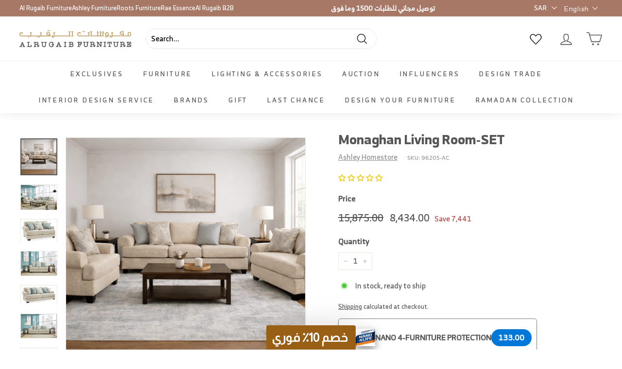

--- FILE ---
content_type: text/html; charset=utf-8
request_url: https://www.alrugaibfurniture.com/products/sofa-set-32
body_size: 192098
content:
<!doctype html>
<html class="no-js" lang="en" dir="ltr">
<script>
  if ((typeof jQuery === 'undefined') || (parseFloat(jQuery.fn.jquery) < 1.7)) {
    jqueryScript = document.createElement('script');
    jqueryScript.src = 'https://code.jquery.com/jquery-3.6.0.min.js';
    document.head.append(jqueryScript);
  }

  var wk_general_config = {"hide_mail_header_and_footer":{"value":"0","extra_field":null},"sort_by_customer":{"value":0,"extra_field":"null"},"start_bid_upcoming_auction":{"value":"","extra_field":null},"wk_show_current_bid_pp":{"value":1,"extra_field":null},"wk_show_start_current_bid_pp":{"value":"","extra_field":null}};
  var wk_auction_config = {"auction_autopay":{"value":"0","extra_field":null},"auction_joining_fee":{"value":"0","extra_field":"1"},"autofill_minimum_bid":{"value":"0","extra_field":null},"auto_pay":{"value":"","extra_field":"0"},"banned_bidders":{"value":0,"extra_field":"{\"banned_bidder_type\":\"hide_place_btn\"}"},"bidder_username":{"value":"0","extra_field":null},"bid_as_anonymous":{"value":"1","extra_field":null},"capped_amount":{"value":"0","extra_field":null},"check_customer_details":{"value":"0","extra_field":null},"confirmation_for_bid":{"value":"","extra_field":null},"create_auction_variant_on_buy_now":{"value":"0","extra_field":null},"currency":{"value":"SAR","extra_field":null},"current_bid_metafield":{"value":"0","extra_field":null},"days_to_show_auction":{"value":"2","extra_field":null},"display_proxy_bid":{"value":"0","extra_field":null},"enable_buy_now":{"value":"","extra_field":"booking_amt"},"enable_proxy_Bid":{"value":"1","extra_field":"0"},"hide_all_bidders":{"value":"","extra_field":null},"hide_buy_now":{"value":"","extra_field":null},"hide_finished_auction":{"value":"5","extra_field":null},"highest_bid_mail_config":{"value":"0","extra_field":null},"highlight_current_bid":{"value":0,"extra_field":"{\"customer_highest_bidder\":\"rgba(0, 250, 0, 1)\",\"customer_participated\":\"rgba(255, 0, 0, 1)\",\"customer_not_participated\":\"rgba(0, 0, 0, 1)\"}"},"integer_bid_only":{"value":"0","extra_field":null},"joining_fee_policy":{"value":"once_per_auction","extra_field":null},"joining_payment_confirmation":{"value":"0","extra_field":null},"manage_orders_by":{"value":"by Shopify","extra_field":null},"max_bid_amt_allow":{"value":"0","extra_field":null},"max_bid_increment":{"value":0,"extra_field":null},"min_bid_amt_allow":{"value":"1","extra_field":null},"multi_currency":{"value":"0","extra_field":null},"outbid_notification":{"value":"0","extra_field":null},"pagination":{"value":"0","extra_field":null},"place_bid_collection":{"value":"","extra_field":null},"popcorn_bidding":{"value":"","extra_field":null},"product_subscription_config":{"value":"0","extra_field":null},"remove_reserve_price":{"value":"0","extra_field":null},"reserve_price_met":{"value":"","extra_field":null},"restrict_same_customer_to_bid":{"value":"0","extra_field":null},"selling_auto_pay":{"value":"0","extra_field":null},"sell_multiple_units":{"value":"1","extra_field":"0"},"send_bid_email":{"value":"1","extra_field":null},"show_bidders":{"value":"1","extra_field":null},"show_end_bid":{"value":"","extra_field":null},"show_popcornbid_desc":{"value":"0","extra_field":null},"show_products_tag":{"value":"0","extra_field":null},"show_reserved_price":{"value":0,"extra_field":null},"terms_and_conditions":{"value":"","extra_field":"{\\\"default_handle\\\":false,\\\"tag_based_handle\\\":false}"},"update_customer_declined_card":{"value":"0","extra_field":null},"whatsapp_notification_to_admin":{"value":"0","extra_field":null},"wk_delivery_preference":{"value":"0","extra_field":null},"wk_show_max_bid":{"value":"1","extra_field":0},"wk_show_premium_price":{"value":"0","extra_field":null}};
  var wk_widget_config = {"date_format":{"value":"%e-%b-%Y %I:%M %p","extra_field":null},"widget_type":{"value":"1","extra_field":null},"wk_show_seconds":{"value":"1","extra_field":null}};
  var wk_theme_colors = {"bdr_color":{"value":"rgba(204, 204, 204, 1)","extra_field":null},"btn_text_color":{"value":"rgba(64, 64, 64, 1)","extra_field":null},"form_bg_color":{"value":"rgba(0, 0, 0, 0)","extra_field":null},"label_color":{"value":"rgba(64, 64, 64, 1)","extra_field":null},"text_color":{"value":"rgba(85, 85, 85, 1)","extra_field":null},"theme_color":{"value":"rgba(244, 91, 79, 1)","extra_field":null}};
  var wk_labels = {"action":"20","address":"Address","add_card":"Add Card","add_update_address":"Add\/Update Address","alert":"Alert","all_bidding_details":"23","all_running_auctions":"All Running Auctions","alphabetically_A_Z":"Alphabetically, A-Z","alphabetically_Z_A":"Alphabetically, Z-A","alphanumeric_values_only":"Only Alphanumeric values are allowed for username","amount_to_be_paid":"22","anonymous":"Anonymous","app_is_under_maintanance":"App is under maintanance","auction_ended_at":"8","auction_ending_latest":"Auction Ending Latest","auction_ending_soonest":"Auction Ending Soon","auction_starts_in":"Auction Starts In","auto_payment_content":"To place a bid, you’ll need to authorize a free order to securely save your card details.You’ll only be charged if you win.","avaiable_active_plan_auction_plan":"Available Penny Auction Plans","banned_bidder_msg":"You have been banned to buy any auction product","banned_username_comment":"We regret to inform you that your previous username has been banned due to a violation of our community guidelines. Kindly update your account with a new username.","bidder_name":"Bidder Name","bidding_closed_for_product":"Bidding closed for this product","bidding_date":"Bidding Date","bids_count":"Bids Count","bids_price":"Bids Price","bids_purchased":"Bids Purchased","bid_amount":"Bid Amount","bid_counts_bid":"{$bid_count} Bid(s)","bid_end_date":"2","bid_start_date":"6","bid_successfully_placed":"Bid Successfully Placed","billing_address_placeholder":"Billing Address Placeholder","bill_to":"Bill To","buy_all":"Buy All","buy_now":"14","cancel":"Cancel","cancel_card":"Cancel Card","card_authentication_failed":"Card Authentication Failed","card_declined":"Card Declined","card_number":"Card Number","card_removed_successfully":"Card Removed Successfully","card_updated_successfully":"Card Updated Successfully","change_card_details":"Change Card Details","checkout_session_id_invalid":"Checkout session id is invalid","check_joining_status":"Click To Check Joining Status","choose_shipping_method_for_your_won_auction.":"Choose Shipping Method for your won auction","confirm_proxy_content":"Do you want to replace your current proxy bid of {$previous_proxy_bid} with {$current_proxy_bid}","confirm_your_bid":"Confirm Your Bid","congratulations":"Congratulations!","contact_you_soon":"Merchant Will Be Respond You Soon On Your Request","current_active_plan_auction_plan":"Current Active Penny Auction Plan","current_bid":"17","current_bid_low_to_igh":"Current Bid, Low to High","current_id_high_to_low":"Current Bid, High to Low","current_plan_price":"Current Plan Price","days":"Days","delivery":"Delivery","delivery_preference":"Delivery Preference","didnt_win":"12","end_date":"18","enter_username":"Enter Username","enter_user_name":"Enter New Username","expire_date":"Expiry Date","expiry_date":"Expiry Date","filter_by":"Filter By","for_auction_purchase":"For Auction Purchase","for_auto_payments":"For Auto Payments","go_back":"Go Back","hide_identity_from_bidders":"9","highest_bid":"Highest Bid","highest_bidder":"Highest Bidder","hours":"Hours","integer_bid_only":"Invalid Bid! Bid Should be a whole Number","joining_payment_pending":"Payment Status Pending, contact site owner.","join_auction":"Join Auction","limit":"Limit","location_address":"Location Address","location_name":"Location Name","lost":"Lost","mail_sent":"Your Request Has Been Sent","maximum_bidding_amount_allowed":"Maximum bidding amount allowed","max_bid":"Max Bid","min":"Min","minimum_bidding_amount_allowed":"Minimum bidding amount allowed","min_proxy_bid":"Minimum proxy bidding amount allowed","msg_winner_processing":"{$auction_count} of your won auctions are still under process. Please wait for a while to purchase all your won auctions at once.","normal":"Normal","normal_and_proxy":"Normal and Proxy","not_purchased":"Not Purchased","no_":"No","no_bids":"No Bids","no_of_bids":"19","no_penny_plan_available":"No Penny Plan Available","no_record_found":"24","No_shipping_found":"No Shipping found for your location kindly update your address.","ok":"Ok","only_one_space_is_allowed":"Only one space is allowed","or_":"OR","participated_auctions":"Participated Auctions","pay_booking_amount_to_buy_now":"Pay {$booking_amount} booking amount here to buy now.","pay_with_card":"Pay With Card","pay_with_card_2":"Pay With Card","pa_customer_country_code":"Country Code","pa_customer_details_address_1":"Address","pa_customer_details_address_2":"Apartment, Suite, etc","pa_customer_details_city":"City","pa_customer_details_contact_number":"Contact Number","pa_customer_details_country":"Country","pa_customer_details_email_id":"Email Id","pa_customer_details_first_name":"First Name","pa_customer_details_last_name":"Last Name ","pa_customer_details_province":"Province","pa_customer_details_redirect_button":"Click to enter these details","pa_customer_details_redirect_heading":"Enter address\/contact details","pa_customer_details_redirect_text":"Phone number or address details are missing. Kindly fill in these details to place your bid.","pa_customer_details_top_heading":"Customer Details","pa_customer_details_zip_code":"Zip Code","pa_customer_mobile_number":"Mobile Number","pa_customer_whatsapp_notification":"Do You Want To Recieve Whats-App Notification.","pa_verify_your_mobile_number_and_country_code":"Verify Your Mobile Number And Country Code.","place_automatic_bid":"4","place_bid":"Place Bid","place_my_bid":"3","place_normal_proxy_bid_here":"Place Normal Bid and Proxy Bid from here.","place_proxy_bid":"5","place_your_bid":"Place Your Bid","plan_fetched_success":"Plan Fetched Successfully","plan_price":"Plan Price","please_agree_terms_and_conditions_before_joining":"Please agree terms and conditions before joining","please_select_delivery_preference":"Please select delivery preference","popcorn_bidding":"POPCORN BIDDING","popcorn_bidding_description":"The close date may change. Popcorn bidding is last minute bidding that causes the auction end date to be extended. This prevents sniping and allows everyone an opportunity to bid before the auction closes.","price_per_unit":"Price per unit","proceed":"Proceed","product_image":"Product Image","product_name":"16","proxy":"Proxy","proxy_already_reserved":"This proxy amount is already reserved.","proxy_bid":"Proxy Bid","proxy_bidding":"Proxy Bidding","proxy_bidding_activated":"Proxy Bidding Activated Successfully","proxy_bid_rule_description":"In case the bidding value is greater than and equal to Current Bid + 2*(minimum allowed bid- Current Bid) then,it this will be placed as a Proxy bid.","proxy_bid_rule_notice":"Proxy Bidding: Enter the maximum you are willing to bid, if someone else places a bid the system will automatically increase yours by increments till the maximum amount you bid for.","proxy_confirmation":"Proxy Confirmation","proxy_high_bid_till_target":"You will be the highest bidder till the target Amount you'll enter here.","purchased":"15","purchase_penny_plan_btn":"Purchase","quantity":"Quantity","quantity_bid":"Quantity Bid","remaining_bids":"Remaining Bids","remove_card":"Remove Card","remove_card_msg_front":"You cannot remove your card as you have bids on running auctions.","request_to_admin":"Request To Admin","reserved_price":"Reserved Price","reserve_price_met":"Reserve Price Met","reserve_price_not_met":"Reserve Price Not Met","restore_auction":"Restore Auction","running_auctions":"10","save_shipping":"Save Shipping","search":"search","search_tag":"Search Tag","sec":"Sec","select":"Select","select_all":"Select All","select_bidding_type":"Select Bidding Type","select_penny_auction_plan":"Penny Auction Plan.","select_products_tag":"Select Products Tag","select_sort_by":"Select Sort By","seller_details":"Seller Details","selling_autopay_first_authorization":"This is an Autopay auction. To place a bid, you must authorise by placing an order. If you are declared the winner, the winning amount will be automatically deducted.Otherwise, your order amount will be refunded.","selling_autopay_reauthorize_label":"Since your bidding amount is higher than the authorised amount, please place another order to increase the authorization amount required for your bid to be considered.","shipping_address_placeholder":"Shipping Address Placeholder","shipping_methods":"Shipping Methods","shipping_updated_successfully":"Shipping Updated Successfully.","ship_to":"Ship To","sort_by":"Sort By","start_bid":"Start Bid","start_bidding_amount":"7","status":"Status","store_pickup":"Store Pickup","store_pickup_details":"Store Pickup Details","submit":"Submit","sure_want_to_place_this_bid":"Are you sure you want to place this bid?","system_generated_bid":"System Generated Bid","target_amount_for_auto_bid":"Enter the Target Amount For Your Automatic Bid","terms_and_conditions":"terms and conditions","terms_and_conditions_label":"i agree with {$terms_and_conditions}","time_left":"1","transaction_declined_description":"Transaction was declined with this card on your last auction win. Please update the card details to avoid payment cancellation for future auctions.","unable_to_fetch_plan_details":"Unable To Fetch Plan Details","upcoming_auctions":"Upcoming Auctions","update_card":"Update Card","update_card_details":"Update card details","update_shipping":"Update Shipping","update_shipping_method":"Update Shipping Method","update_username":"Update Username","update_username_detail":"Update Username Detail","username":"Username","username_exists":"Username Already Exists","username_notice":"You can enter any custom username here that will be visible to all auction bidders instead of real name.","username_not_allowed":"Username not allowed","username_updated_successfully":"Username Updated Successfully.","variant_restore_auction":"There was an issue processing this auction. Please click restore to complete your purchase.","vendor_details":"Vendor Details","view_auction":"13","view_details":"View Details","view_your_bids":"View Your Bids","winning_auctions":"11","winning_bid_amount_new":"Winning Bid Amount","winning_bid_amt":"Winning Amount","wk_update_username":"Update Username","yes":"Yes","you":"You","your_card":"Your Card","your_current_bid":"Your Current Bid","your_last_bid":"21","Youve_been_outbid":"You've been outbid"};
</script>
  <head>


  
  <meta name="google-site-verification" content="nNJMq6WAhxpp4rqZWuzd7qRUx7puk6P9EjcFVSOiPD0" />
 
<script type="text/javascript" src="https://edge.personalizer.io/storefront/2.0.0/js/shopify/storefront.min.js?key=fzlxn-xsz1p4lp7si1is6lmj-vphal&shop=al-rugaib-furniture.myshopify.com"></script>
<script>
window.LimeSpot = window.LimeSpot === undefined ? {} : LimeSpot;
LimeSpot.PageInfo = { Type: "Product", ReferenceIdentifier: "6597253660768"};

LimeSpot.StoreInfo = { Theme: "Expanse" };


LimeSpot.CartItems = [];
</script>





<!-- Google tag (gtag.js) -->
<script async src="https://www.googletagmanager.com/gtag/js?id=AW-944389763"></script>
<script>
  window.dataLayer = window.dataLayer || [];
  function gtag(){dataLayer.push(arguments);}
  gtag('js', new Date());

  gtag('config', 'AW-944389763', {'allow_enhanced_conversions':true}
);
</script>

  <!-- Google Tag Manager -->
<script>(function(w,d,s,l,i){w[l]=w[l]||[];w[l].push({'gtm.start':
new Date().getTime(),event:'gtm.js'});var f=d.getElementsByTagName(s)[0],
j=d.createElement(s),dl=l!='dataLayer'?'&l='+l:'';j.async=true;j.src=
'https://www.googletagmanager.com/gtm.js?id='+i+dl;f.parentNode.insertBefore(j,f);
})(window,document,'script','dataLayer','GTM-5V2D4QL');</script>
<!-- End Google Tag Manager -->
  
  <!-- Twitter conversion tracking base code -->
<!-- <script>
!function(e,t,n,s,u,a){e.twq||(s=e.twq=function(){s.exe?s.exe.apply(s,arguments):s.queue.push(arguments);
},s.version='1.1',s.queue=[],u=t.createElement(n),u.async=!0,u.src='https://static.ads-twitter.com/uwt.js',
a=t.getElementsByTagName(n)[0],a.parentNode.insertBefore(u,a))}(window,document,'script');
twq('config','nz0mp');
</script> -->
<!-- End Twitter conversion tracking base code -->


  

  
  <meta charset="utf-8">
  <meta http-equiv="X-UA-Compatible" content="IE=edge,chrome=1">
  <meta name="viewport" content="width=device-width,initial-scale=1">
  <meta name="theme-color" content="#565656">
  <meta name="google-site-verification" content="vJ8Z89IaCXHJwxyp-NXPGbGXMvdbDihHHDKDCjcr6mk" />

  <link rel="canonical" href="https://www.alrugaibfurniture.com/products/sofa-set-32">
  <link rel="preload" as="script" href="//www.alrugaibfurniture.com/cdn/shop/t/174/assets/theme.js?v=180873230272510308871765975048">
  <link rel="preconnect" href="https://cdn.shopify.com" crossorigin>
  <link rel="preconnect" href="https://fonts.shopifycdn.com" crossorigin>
  <link rel="dns-prefetch" href="https://productreviews.shopifycdn.com">
  <link rel="dns-prefetch" href="https://ajax.googleapis.com">
  <link rel="dns-prefetch" href="https://maps.googleapis.com">
  <link rel="dns-prefetch" href="https://maps.gstatic.com">
<link rel="stylesheet"href="https://cdn.jsdelivr.net/npm/swiper@8/swiper-bundle.min.css"/>
<script src="https://cdn.jsdelivr.net/npm/swiper@8/swiper-bundle.min.js"></script><link rel="shortcut icon" href="//www.alrugaibfurniture.com/cdn/shop/files/favicon_small_32x32_b7feb07a-afd7-4b17-bfc6-c6b2a613ff28_32x32.png?v=1676298386" type="image/png" /><title>Monaghan Living Room-SET - Al Rugaib Furniture
</title>
<meta name="description" content="Buy Monaghan Living Room-SET for only SAR8,199.00 at Al Rugaib Furniture!"><meta property="og:site_name" content="Al Rugaib Furniture">
  <meta property="og:url" content="https://www.alrugaibfurniture.com/products/sofa-set-32">
  <meta property="og:title" content="Monaghan Living Room-SET">
  <meta property="og:type" content="product">
  <meta property="og:description" content="Buy Monaghan Living Room-SET for only SAR8,199.00 at Al Rugaib Furniture!"><meta property="og:image" content="http://www.alrugaibfurniture.com/cdn/shop/files/monaghan-living-room-set-5838232.png?v=1766474706">
    <meta property="og:image:secure_url" content="https://www.alrugaibfurniture.com/cdn/shop/files/monaghan-living-room-set-5838232.png?v=1766474706">
    <meta property="og:image:width" content="1024">
    <meta property="og:image:height" content="1024"><meta name="twitter:site" content="@rugaibf?ref=qbbaycsjz78et">
  <meta name="twitter:card" content="summary_large_image">
  <meta name="twitter:title" content="Monaghan Living Room-SET">
  <meta name="twitter:description" content="Buy Monaghan Living Room-SET for only SAR8,199.00 at Al Rugaib Furniture!">
<style data-shopify>@font-face {
  font-family: Montserrat;
  font-weight: 400;
  font-style: normal;
  font-display: swap;
  src: url("//www.alrugaibfurniture.com/cdn/fonts/montserrat/montserrat_n4.81949fa0ac9fd2021e16436151e8eaa539321637.woff2") format("woff2"),
       url("//www.alrugaibfurniture.com/cdn/fonts/montserrat/montserrat_n4.a6c632ca7b62da89c3594789ba828388aac693fe.woff") format("woff");
}

  @font-face {
  font-family: Poppins;
  font-weight: 300;
  font-style: normal;
  font-display: swap;
  src: url("//www.alrugaibfurniture.com/cdn/fonts/poppins/poppins_n3.05f58335c3209cce17da4f1f1ab324ebe2982441.woff2") format("woff2"),
       url("//www.alrugaibfurniture.com/cdn/fonts/poppins/poppins_n3.6971368e1f131d2c8ff8e3a44a36b577fdda3ff5.woff") format("woff");
}


  @font-face {
  font-family: Poppins;
  font-weight: 600;
  font-style: normal;
  font-display: swap;
  src: url("//www.alrugaibfurniture.com/cdn/fonts/poppins/poppins_n6.aa29d4918bc243723d56b59572e18228ed0786f6.woff2") format("woff2"),
       url("//www.alrugaibfurniture.com/cdn/fonts/poppins/poppins_n6.5f815d845fe073750885d5b7e619ee00e8111208.woff") format("woff");
}

  @font-face {
  font-family: Poppins;
  font-weight: 300;
  font-style: italic;
  font-display: swap;
  src: url("//www.alrugaibfurniture.com/cdn/fonts/poppins/poppins_i3.8536b4423050219f608e17f134fe9ea3b01ed890.woff2") format("woff2"),
       url("//www.alrugaibfurniture.com/cdn/fonts/poppins/poppins_i3.0f4433ada196bcabf726ed78f8e37e0995762f7f.woff") format("woff");
}

  @font-face {
  font-family: Poppins;
  font-weight: 600;
  font-style: italic;
  font-display: swap;
  src: url("//www.alrugaibfurniture.com/cdn/fonts/poppins/poppins_i6.bb8044d6203f492888d626dafda3c2999253e8e9.woff2") format("woff2"),
       url("//www.alrugaibfurniture.com/cdn/fonts/poppins/poppins_i6.e233dec1a61b1e7dead9f920159eda42280a02c3.woff") format("woff");
}

</style><link href="//www.alrugaibfurniture.com/cdn/shop/t/174/assets/theme.css?v=125220828151988031791768119017" rel="stylesheet" type="text/css" media="all" />
   <link href="//www.alrugaibfurniture.com/cdn/shop/t/174/assets/arabic.css?v=151161314756393914601756130053" rel="stylesheet" type="text/css" media="all" />
<style data-shopify>:root {
/*     --typeHeaderPrimary: Montserrat; */
    --typeHeaderPrimary:'RB-Bold';
/*     --typeHeaderFallback: sans-serif; */
     --typeHeaderFallback:'RB-Bold';
    --typeHeaderSize: 32px;
    --typeHeaderWeight: 400;
    --typeHeaderLineHeight: 1.1;
    --typeHeaderSpacing: 0.05em;

/*     --typeBasePrimary:Poppins; */
    --typeBasePrimary:'RB-Regular';
/*     --typeBaseFallback:sans-serif; */
    --typeBaseFallback:'RB-Regular';
    --typeBaseSize: 15px;
    --typeBaseWeight: 300;
    --typeBaseSpacing: 0.05em;
    --typeBaseLineHeight: 1.6;

    --colorSmallImageBg: #ffffff;
    --colorSmallImageBgDark: #f7f7f7;
    --colorLargeImageBg: #e1e1e1;
    --colorLargeImageBgLight: #ffffff;

    --iconWeight: 3px;
    --iconLinecaps: round;

    
      --buttonRadius: 3px;
      --btnPadding: 11px 25px;
    

    
      --roundness: 15px;
    

    
      --gridThickness: 1px;
    

    --productTileMargin: 10%;
    --collectionTileMargin: 15%;

    --swatchSize: 50px;
  }

  @media screen and (max-width: 768px) {
    :root {
      --typeBaseSize: 13px;

      
        --roundness: 15px;
        --btnPadding: 9px 25px;
      
    }
  }</style><script>
  if (typeof Shopify === 'undefined') window.Shopify = {}
  Shopify.reRenderCartCustom = async () => {
    await fetch("/cart.js").then(rs => rs.json()).then(rs => {
      document.dispatchEvent(new CustomEvent('cart:build'))
      document.dispatchEvent(new CustomEvent('cart:updated', {
        detail: {
          cart: rs
        }
      }));
    })
  }
  
</script>

<style>
  #freegifts-main-popup-container{
    direction: ltr;
  }
</style><script>
    document.documentElement.className = document.documentElement.className.replace('no-js', 'js');

    window.theme = window.theme || {};
    theme.routes = {
      home: "/",
      collections: "/collections",
      cart: "/cart.js",
      cartPage: "/cart",
      cartAdd: "/cart/add.js",
      cartChange: "/cart/change.js",
      search: "/search"
    };
    theme.strings = {
      soldOut: "Sold Out",
      unavailable: "Unavailable",
      inStockLabel: "In stock, ready to ship",
      oneStockLabel: "Low stock - [count] item left",
      otherStockLabel: "Low stock - [count] items left",
      willNotShipUntil: "Ready to ship [date]",
      willBeInStockAfter: "Back in stock [date]",
      waitingForStock: "Inventory on the way",
      savePrice: "Save [saved_amount]",
      cartEmpty: "Your cart is currently empty.",
      cartTermsConfirmation: "You must agree with the terms and conditions of sales to check out",
      searchCollections: "Collections:",
      searchPages: "Pages:",
      searchArticles: "Articles:"
    };
    theme.settings = {
      cartType: "dropdown",
      isCustomerTemplate: false,
      moneyFormat: "\u003cspan class=money\u003e{{amount}}\u003c\/span\u003e",
      saveType: "dollar",
      productImageSize: "square",
      productImageCover: false,
      predictiveSearch: false,
      predictiveSearchType: "product,article,page,collection",
      superScriptSetting: true,
      superScriptPrice: false,
      quickView: false,
      quickAdd: true,
      themeName: 'Expanse',
      themeVersion: "4.1.0"
    };
  </script>

  
  <script>window.performance && window.performance.mark && window.performance.mark('shopify.content_for_header.start');</script><meta name="google-site-verification" content="3BHslJTZCKO8HCq-Cuc_-DTTrTJGModFra1OyAMIHzQ">
<meta name="facebook-domain-verification" content="16nrolap3ew0rt2va55g9zf49p97s7">
<meta name="facebook-domain-verification" content="aofjbdizyczson2vbnb5cjnt0h0wi3">
<meta id="shopify-digital-wallet" name="shopify-digital-wallet" content="/7735495/digital_wallets/dialog">
<link rel="alternate" hreflang="x-default" href="https://www.alrugaibfurniture.com/products/sofa-set-32">
<link rel="alternate" hreflang="en-OM" href="https://www.alrugaibfurniture.com/en-om/products/sofa-set-32">
<link rel="alternate" hreflang="en-AE" href="https://www.alrugaibfurniture.com/en-ae/products/sofa-set-32">
<link rel="alternate" hreflang="en-KW" href="https://www.alrugaibfurniture.com/en-kw/products/sofa-set-32">
<link rel="alternate" hreflang="en-SA" href="https://www.alrugaibfurniture.com/products/sofa-set-32">
<link rel="alternate" hreflang="ar-SA" href="https://www.alrugaibfurniture.com/ar/products/sofa-set-32">
<link rel="alternate" type="application/json+oembed" href="https://www.alrugaibfurniture.com/products/sofa-set-32.oembed">
<script async="async" src="/checkouts/internal/preloads.js?locale=en-SA"></script>
<script id="shopify-features" type="application/json">{"accessToken":"09ee32bda676ba06d8d4cb80b552f325","betas":["rich-media-storefront-analytics"],"domain":"www.alrugaibfurniture.com","predictiveSearch":true,"shopId":7735495,"locale":"en"}</script>
<script>var Shopify = Shopify || {};
Shopify.shop = "al-rugaib-furniture.myshopify.com";
Shopify.locale = "en";
Shopify.currency = {"active":"SAR","rate":"1.0"};
Shopify.country = "SA";
Shopify.theme = {"name":"Expanse","id":130610233440,"schema_name":"Expanse","schema_version":"4.1.0","theme_store_id":902,"role":"main"};
Shopify.theme.handle = "null";
Shopify.theme.style = {"id":null,"handle":null};
Shopify.cdnHost = "www.alrugaibfurniture.com/cdn";
Shopify.routes = Shopify.routes || {};
Shopify.routes.root = "/";</script>
<script type="module">!function(o){(o.Shopify=o.Shopify||{}).modules=!0}(window);</script>
<script>!function(o){function n(){var o=[];function n(){o.push(Array.prototype.slice.apply(arguments))}return n.q=o,n}var t=o.Shopify=o.Shopify||{};t.loadFeatures=n(),t.autoloadFeatures=n()}(window);</script>
<script id="shop-js-analytics" type="application/json">{"pageType":"product"}</script>
<script defer="defer" async type="module" src="//www.alrugaibfurniture.com/cdn/shopifycloud/shop-js/modules/v2/client.init-shop-cart-sync_C5BV16lS.en.esm.js"></script>
<script defer="defer" async type="module" src="//www.alrugaibfurniture.com/cdn/shopifycloud/shop-js/modules/v2/chunk.common_CygWptCX.esm.js"></script>
<script type="module">
  await import("//www.alrugaibfurniture.com/cdn/shopifycloud/shop-js/modules/v2/client.init-shop-cart-sync_C5BV16lS.en.esm.js");
await import("//www.alrugaibfurniture.com/cdn/shopifycloud/shop-js/modules/v2/chunk.common_CygWptCX.esm.js");

  window.Shopify.SignInWithShop?.initShopCartSync?.({"fedCMEnabled":true,"windoidEnabled":true});

</script>
<script>(function() {
  var isLoaded = false;
  function asyncLoad() {
    if (isLoaded) return;
    isLoaded = true;
    var urls = ["\/\/shopify.privy.com\/widget.js?shop=al-rugaib-furniture.myshopify.com","https:\/\/formbuilder.hulkapps.com\/skeletopapp.js?shop=al-rugaib-furniture.myshopify.com","https:\/\/sp-auction.webkul.com\/js\/wk_shopify_auction.js?shop=al-rugaib-furniture.myshopify.com","https:\/\/sp-auction.webkul.com\/js\/wk_auction_category.js?shop=al-rugaib-furniture.myshopify.com","\/\/cdn.shopify.com\/proxy\/24091bd62854f24c95643442efc07033d08c3a51e81eb7a5b0d127862841b4a7\/api.goaffpro.com\/loader.js?shop=al-rugaib-furniture.myshopify.com\u0026sp-cache-control=cHVibGljLCBtYXgtYWdlPTkwMA","https:\/\/cdn.shopify.com\/s\/files\/1\/0773\/5495\/t\/87\/assets\/globo.formbuilder.init.js?v=1643542873\u0026shop=al-rugaib-furniture.myshopify.com","https:\/\/js.smile.io\/v1\/smile-shopify.js?shop=al-rugaib-furniture.myshopify.com","https:\/\/storelocator.metizapps.com\/assets\/js\/zipcode.js?shop=al-rugaib-furniture.myshopify.com","\/\/open-signin.okasconcepts.com\/js\/resource.js?shop=al-rugaib-furniture.myshopify.com","https:\/\/thegafapps.com\/visitorcounter\/visitorcounter.js?shop=al-rugaib-furniture.myshopify.com","https:\/\/str.rise-ai.com\/?shop=al-rugaib-furniture.myshopify.com","https:\/\/strn.rise-ai.com\/?shop=al-rugaib-furniture.myshopify.com","https:\/\/pps.triplewhale.systems\/main.js?shop=al-rugaib-furniture.myshopify.com","https:\/\/geostock.nyc3.digitaloceanspaces.com\/js\/inventoryLocation.js?shop=al-rugaib-furniture.myshopify.com","https:\/\/edge.personalizer.io\/storefront\/2.0.0\/js\/shopify\/storefront.min.js?key=fzlxn-xsz1p4lp7si1is6lmj-vphal\u0026shop=al-rugaib-furniture.myshopify.com","https:\/\/cdn.hextom.com\/js\/freeshippingbar.js?shop=al-rugaib-furniture.myshopify.com","\/\/cdn.shopify.com\/proxy\/4ecd45eec655e08e85f91e9b6ea1f0d73f80c4ae09d44616494dce3a71145afa\/d1639lhkj5l89m.cloudfront.net\/js\/storefront\/uppromote.js?shop=al-rugaib-furniture.myshopify.com\u0026sp-cache-control=cHVibGljLCBtYXgtYWdlPTkwMA","https:\/\/main-app-production.upsellserverapi.com\/build\/external\/services\/session\/index.js?shop=al-rugaib-furniture.myshopify.com","https:\/\/searchanise-ef84.kxcdn.com\/widgets\/shopify\/init.js?a=3N6W4B0Y9d\u0026shop=al-rugaib-furniture.myshopify.com","https:\/\/api.browsee.io\/api\/integration\/shopify-script.js?apiKey=85fdc05017de96dab4d546170614f5c754a023356f9db735\u0026shop=al-rugaib-furniture.myshopify.com"];
    for (var i = 0; i < urls.length; i++) {
      var s = document.createElement('script');
      s.type = 'text/javascript';
      s.async = true;
      s.src = urls[i];
      var x = document.getElementsByTagName('script')[0];
      x.parentNode.insertBefore(s, x);
    }
  };
  if(window.attachEvent) {
    window.attachEvent('onload', asyncLoad);
  } else {
    window.addEventListener('load', asyncLoad, false);
  }
})();</script>
<script id="__st">var __st={"a":7735495,"offset":10800,"reqid":"23d46873-a921-4f35-8d07-27f79af9b3c9-1768664995","pageurl":"www.alrugaibfurniture.com\/products\/sofa-set-32","u":"59271a0f1d0c","p":"product","rtyp":"product","rid":6597253660768};</script>
<script>window.ShopifyPaypalV4VisibilityTracking = true;</script>
<script id="form-persister">!function(){'use strict';const t='contact',e='new_comment',n=[[t,t],['blogs',e],['comments',e],[t,'customer']],o='password',r='form_key',c=['recaptcha-v3-token','g-recaptcha-response','h-captcha-response',o],s=()=>{try{return window.sessionStorage}catch{return}},i='__shopify_v',u=t=>t.elements[r],a=function(){const t=[...n].map((([t,e])=>`form[action*='/${t}']:not([data-nocaptcha='true']) input[name='form_type'][value='${e}']`)).join(',');var e;return e=t,()=>e?[...document.querySelectorAll(e)].map((t=>t.form)):[]}();function m(t){const e=u(t);a().includes(t)&&(!e||!e.value)&&function(t){try{if(!s())return;!function(t){const e=s();if(!e)return;const n=u(t);if(!n)return;const o=n.value;o&&e.removeItem(o)}(t);const e=Array.from(Array(32),(()=>Math.random().toString(36)[2])).join('');!function(t,e){u(t)||t.append(Object.assign(document.createElement('input'),{type:'hidden',name:r})),t.elements[r].value=e}(t,e),function(t,e){const n=s();if(!n)return;const r=[...t.querySelectorAll(`input[type='${o}']`)].map((({name:t})=>t)),u=[...c,...r],a={};for(const[o,c]of new FormData(t).entries())u.includes(o)||(a[o]=c);n.setItem(e,JSON.stringify({[i]:1,action:t.action,data:a}))}(t,e)}catch(e){console.error('failed to persist form',e)}}(t)}const f=t=>{if('true'===t.dataset.persistBound)return;const e=function(t,e){const n=function(t){return'function'==typeof t.submit?t.submit:HTMLFormElement.prototype.submit}(t).bind(t);return function(){let t;return()=>{t||(t=!0,(()=>{try{e(),n()}catch(t){(t=>{console.error('form submit failed',t)})(t)}})(),setTimeout((()=>t=!1),250))}}()}(t,(()=>{m(t)}));!function(t,e){if('function'==typeof t.submit&&'function'==typeof e)try{t.submit=e}catch{}}(t,e),t.addEventListener('submit',(t=>{t.preventDefault(),e()})),t.dataset.persistBound='true'};!function(){function t(t){const e=(t=>{const e=t.target;return e instanceof HTMLFormElement?e:e&&e.form})(t);e&&m(e)}document.addEventListener('submit',t),document.addEventListener('DOMContentLoaded',(()=>{const e=a();for(const t of e)f(t);var n;n=document.body,new window.MutationObserver((t=>{for(const e of t)if('childList'===e.type&&e.addedNodes.length)for(const t of e.addedNodes)1===t.nodeType&&'FORM'===t.tagName&&a().includes(t)&&f(t)})).observe(n,{childList:!0,subtree:!0,attributes:!1}),document.removeEventListener('submit',t)}))}()}();</script>
<script integrity="sha256-4kQ18oKyAcykRKYeNunJcIwy7WH5gtpwJnB7kiuLZ1E=" data-source-attribution="shopify.loadfeatures" defer="defer" src="//www.alrugaibfurniture.com/cdn/shopifycloud/storefront/assets/storefront/load_feature-a0a9edcb.js" crossorigin="anonymous"></script>
<script data-source-attribution="shopify.dynamic_checkout.dynamic.init">var Shopify=Shopify||{};Shopify.PaymentButton=Shopify.PaymentButton||{isStorefrontPortableWallets:!0,init:function(){window.Shopify.PaymentButton.init=function(){};var t=document.createElement("script");t.src="https://www.alrugaibfurniture.com/cdn/shopifycloud/portable-wallets/latest/portable-wallets.en.js",t.type="module",document.head.appendChild(t)}};
</script>
<script data-source-attribution="shopify.dynamic_checkout.buyer_consent">
  function portableWalletsHideBuyerConsent(e){var t=document.getElementById("shopify-buyer-consent"),n=document.getElementById("shopify-subscription-policy-button");t&&n&&(t.classList.add("hidden"),t.setAttribute("aria-hidden","true"),n.removeEventListener("click",e))}function portableWalletsShowBuyerConsent(e){var t=document.getElementById("shopify-buyer-consent"),n=document.getElementById("shopify-subscription-policy-button");t&&n&&(t.classList.remove("hidden"),t.removeAttribute("aria-hidden"),n.addEventListener("click",e))}window.Shopify?.PaymentButton&&(window.Shopify.PaymentButton.hideBuyerConsent=portableWalletsHideBuyerConsent,window.Shopify.PaymentButton.showBuyerConsent=portableWalletsShowBuyerConsent);
</script>
<script data-source-attribution="shopify.dynamic_checkout.cart.bootstrap">document.addEventListener("DOMContentLoaded",(function(){function t(){return document.querySelector("shopify-accelerated-checkout-cart, shopify-accelerated-checkout")}if(t())Shopify.PaymentButton.init();else{new MutationObserver((function(e,n){t()&&(Shopify.PaymentButton.init(),n.disconnect())})).observe(document.body,{childList:!0,subtree:!0})}}));
</script>
<link id="shopify-accelerated-checkout-styles" rel="stylesheet" media="screen" href="https://www.alrugaibfurniture.com/cdn/shopifycloud/portable-wallets/latest/accelerated-checkout-backwards-compat.css" crossorigin="anonymous">
<style id="shopify-accelerated-checkout-cart">
        #shopify-buyer-consent {
  margin-top: 1em;
  display: inline-block;
  width: 100%;
}

#shopify-buyer-consent.hidden {
  display: none;
}

#shopify-subscription-policy-button {
  background: none;
  border: none;
  padding: 0;
  text-decoration: underline;
  font-size: inherit;
  cursor: pointer;
}

#shopify-subscription-policy-button::before {
  box-shadow: none;
}

      </style>

<script>window.performance && window.performance.mark && window.performance.mark('shopify.content_for_header.end');</script>

  <!-- OrderLogic checkout restrictions ========================================= -->
  <script>
DEBUG_KEY = "__olDebug";

if (typeof olCreateCookie == 'undefined') {
    var olCreateCookie = function (name, value, days) {
        if (days) {
            var date = new Date();
            date.setTime(date.getTime() + (days * 24 * 60 * 60 * 1000));
            var expires = "; expires=" + date.toGMTString();
        }
        else var expires = "";
        document.cookie = name + "=" + JSON.stringify(value) + expires + "; path=/; SameSite=None; Secure";
    };
}

if (typeof olReadCookie == 'undefined') {
    var olReadCookie = function (name) {
        var nameEQ = name + "=";
        var ca = document.cookie.split(';');
        // the cookie is being created, there is a problem with the following logic matching the name
        for (var i = 0; i < ca.length; i++) {
            var c = ca[i];
            while (c.charAt(0) == ' ') c = c.substring(1, c.length);
            if (c.indexOf(nameEQ) == 0) return JSON.parse(c.substring(nameEQ.length, c.length));
        }
        return;
    };
}

if (typeof getOlCacheBuster == 'undefined') {
    var getOlCacheBuster = function() {
        if ( typeof getOlCacheBuster.olCacheBuster == 'undefined') {
            scriptsArray = Array.prototype.slice.call(document.getElementsByTagName("script"));
            scriptsArray = scriptsArray.concat(Array.prototype.slice.call(document.getElementsByTagName("noscript")));
            for (var i=0; i<scriptsArray.length; i++) {
                cacheBusterArray = scriptsArray[i].innerHTML.match(/orderlogicapp.com\\\/embedded_js\\\/production_base.js\?(\d+)/);
                if (cacheBusterArray == null) {
                    cacheBusterString = scriptsArray[i].getAttribute('src');
                    if (cacheBusterString != null) {
                        cacheBusterArray = cacheBusterString.match(/orderlogicapp.com\/embedded_js\/production_base.js\?(\d+)/);
                    }
                }
                if (cacheBusterArray != null) {
                    getOlCacheBuster.olCacheBuster = cacheBusterArray[1];
                    break;
                }
            }
        }
        return getOlCacheBuster.olCacheBuster;
    }
}

if (typeof ol_hostname == 'undefined') {
    var ol_hostname = 'www.orderlogicapp.com';
    var ol_debug = olReadCookie(DEBUG_KEY);
    if (window.location.search.replace("?", "").substring(0, 7) == 'olDebug') {
        ol_debug = window.location.search.replace("?olDebug=", "");
        if (ol_debug == 'false') ol_debug = false;
        olCreateCookie(DEBUG_KEY, ol_debug, null);
    }
}

var ol_cachebuster = getOlCacheBuster();
if (( typeof ol_cachebuster != 'undefined') || (ol_debug)) {
    if (typeof ol_script == 'undefined') {
        var ol_script = document.createElement('script');
        ol_script.type = 'text/javascript';
        ol_script.async = true;
        ol_script.src = "https://" + (ol_debug ? 'dev.orderlogicapp.com' : ol_hostname) + "/embedded_js/store.js?" + ol_cachebuster;
        document.head.appendChild(ol_script);
    }
}



olProductData = { 
}


olProductDataDcb = {
  productId: 6597253660768,
  handle: "sofa-set-32",
  tags: [
    
        "7500-10000",
    
        "AHS",
    
        "ashley-homestore",
    
        "countvis",
    
        "discountCode",
    
        "EX15",
    
        "FD",
    
        "FD22",
    
        "in-stock",
    
        "living-room-sets",
    
        "LRS",
    
        "Modern",
    
        "ramadan2024",
    
        "RHA15",
    
        "RN15",
    
        "rp:Monaghan",
    
        "VAT15",
    
        "wf",
    
  ]
}

</script>

  <script src="https://zooomyapps.com/wishlist/ZooomyColl.js" data-shop-id="al-rugaib-furniture.myshopify.com" data-cus-id="" data-cus-email="" data-cus-name=" " data-page="product"></script>
  <script src="//www.alrugaibfurniture.com/cdn/shop/t/174/assets/vendor-scripts-v2.js" defer="defer"></script>
  <script src="//www.alrugaibfurniture.com/cdn/shop/t/174/assets/theme.js?v=180873230272510308871765975048" defer="defer"></script>
  <!-- <script src="//www.alrugaibfurniture.com/cdn/shop/t/174/assets/filter-menu.js?v=145202" defer="defer"></script> -->
  <script src="https://ajax.googleapis.com/ajax/libs/jquery/1.10.2/jquery.min.js" defer="defer"></script>
	<script src="https://cdnjs.cloudflare.com/ajax/libs/jquery/3.5.1/jquery.min.js" integrity="sha512-bLT0Qm9VnAYZDflyKcBaQ2gg0hSYNQrJ8RilYldYQ1FxQYoCLtUjuuRuZo+fjqhx/qtq/1itJ0C2ejDxltZVFg==" crossorigin="anonymous"></script>

  <script>
  if ((typeof jQuery === 'undefined') || (parseFloat(jQuery.fn.jquery) < 1.7)) {
    jqueryScript = document.createElement('script');
    jqueryScript.src = 'https://code.jquery.com/jquery-3.6.0.min.js';
    document.head.append(jqueryScript);
  }

  var wk_general_config = {"hide_mail_header_and_footer":{"value":"0","extra_field":null},"sort_by_customer":{"value":0,"extra_field":"null"},"start_bid_upcoming_auction":{"value":"","extra_field":null},"wk_show_current_bid_pp":{"value":1,"extra_field":null},"wk_show_start_current_bid_pp":{"value":"","extra_field":null}};
  var wk_auction_config = {"auction_autopay":{"value":"0","extra_field":null},"auction_joining_fee":{"value":"0","extra_field":"1"},"autofill_minimum_bid":{"value":"0","extra_field":null},"auto_pay":{"value":"","extra_field":"0"},"banned_bidders":{"value":0,"extra_field":"{\"banned_bidder_type\":\"hide_place_btn\"}"},"bidder_username":{"value":"0","extra_field":null},"bid_as_anonymous":{"value":"1","extra_field":null},"capped_amount":{"value":"0","extra_field":null},"check_customer_details":{"value":"0","extra_field":null},"confirmation_for_bid":{"value":"","extra_field":null},"create_auction_variant_on_buy_now":{"value":"0","extra_field":null},"currency":{"value":"SAR","extra_field":null},"current_bid_metafield":{"value":"0","extra_field":null},"days_to_show_auction":{"value":"2","extra_field":null},"display_proxy_bid":{"value":"0","extra_field":null},"enable_buy_now":{"value":"","extra_field":"booking_amt"},"enable_proxy_Bid":{"value":"1","extra_field":"0"},"hide_all_bidders":{"value":"","extra_field":null},"hide_buy_now":{"value":"","extra_field":null},"hide_finished_auction":{"value":"5","extra_field":null},"highest_bid_mail_config":{"value":"0","extra_field":null},"highlight_current_bid":{"value":0,"extra_field":"{\"customer_highest_bidder\":\"rgba(0, 250, 0, 1)\",\"customer_participated\":\"rgba(255, 0, 0, 1)\",\"customer_not_participated\":\"rgba(0, 0, 0, 1)\"}"},"integer_bid_only":{"value":"0","extra_field":null},"joining_fee_policy":{"value":"once_per_auction","extra_field":null},"joining_payment_confirmation":{"value":"0","extra_field":null},"manage_orders_by":{"value":"by Shopify","extra_field":null},"max_bid_amt_allow":{"value":"0","extra_field":null},"max_bid_increment":{"value":0,"extra_field":null},"min_bid_amt_allow":{"value":"1","extra_field":null},"multi_currency":{"value":"0","extra_field":null},"outbid_notification":{"value":"0","extra_field":null},"pagination":{"value":"0","extra_field":null},"place_bid_collection":{"value":"","extra_field":null},"popcorn_bidding":{"value":"","extra_field":null},"product_subscription_config":{"value":"0","extra_field":null},"remove_reserve_price":{"value":"0","extra_field":null},"reserve_price_met":{"value":"","extra_field":null},"restrict_same_customer_to_bid":{"value":"0","extra_field":null},"selling_auto_pay":{"value":"0","extra_field":null},"sell_multiple_units":{"value":"1","extra_field":"0"},"send_bid_email":{"value":"1","extra_field":null},"show_bidders":{"value":"1","extra_field":null},"show_end_bid":{"value":"","extra_field":null},"show_popcornbid_desc":{"value":"0","extra_field":null},"show_products_tag":{"value":"0","extra_field":null},"show_reserved_price":{"value":0,"extra_field":null},"terms_and_conditions":{"value":"","extra_field":"{\\\"default_handle\\\":false,\\\"tag_based_handle\\\":false}"},"update_customer_declined_card":{"value":"0","extra_field":null},"whatsapp_notification_to_admin":{"value":"0","extra_field":null},"wk_delivery_preference":{"value":"0","extra_field":null},"wk_show_max_bid":{"value":"1","extra_field":0},"wk_show_premium_price":{"value":"0","extra_field":null}};
  var wk_widget_config = {"date_format":{"value":"%e-%b-%Y %I:%M %p","extra_field":null},"widget_type":{"value":"1","extra_field":null},"wk_show_seconds":{"value":"1","extra_field":null}};
  var wk_theme_colors = {"bdr_color":{"value":"rgba(204, 204, 204, 1)","extra_field":null},"btn_text_color":{"value":"rgba(64, 64, 64, 1)","extra_field":null},"form_bg_color":{"value":"rgba(0, 0, 0, 0)","extra_field":null},"label_color":{"value":"rgba(64, 64, 64, 1)","extra_field":null},"text_color":{"value":"rgba(85, 85, 85, 1)","extra_field":null},"theme_color":{"value":"rgba(244, 91, 79, 1)","extra_field":null}};
  var wk_labels = {"action":"20","address":"Address","add_card":"Add Card","add_update_address":"Add\/Update Address","alert":"Alert","all_bidding_details":"23","all_running_auctions":"All Running Auctions","alphabetically_A_Z":"Alphabetically, A-Z","alphabetically_Z_A":"Alphabetically, Z-A","alphanumeric_values_only":"Only Alphanumeric values are allowed for username","amount_to_be_paid":"22","anonymous":"Anonymous","app_is_under_maintanance":"App is under maintanance","auction_ended_at":"8","auction_ending_latest":"Auction Ending Latest","auction_ending_soonest":"Auction Ending Soon","auction_starts_in":"Auction Starts In","auto_payment_content":"To place a bid, you’ll need to authorize a free order to securely save your card details.You’ll only be charged if you win.","avaiable_active_plan_auction_plan":"Available Penny Auction Plans","banned_bidder_msg":"You have been banned to buy any auction product","banned_username_comment":"We regret to inform you that your previous username has been banned due to a violation of our community guidelines. Kindly update your account with a new username.","bidder_name":"Bidder Name","bidding_closed_for_product":"Bidding closed for this product","bidding_date":"Bidding Date","bids_count":"Bids Count","bids_price":"Bids Price","bids_purchased":"Bids Purchased","bid_amount":"Bid Amount","bid_counts_bid":"{$bid_count} Bid(s)","bid_end_date":"2","bid_start_date":"6","bid_successfully_placed":"Bid Successfully Placed","billing_address_placeholder":"Billing Address Placeholder","bill_to":"Bill To","buy_all":"Buy All","buy_now":"14","cancel":"Cancel","cancel_card":"Cancel Card","card_authentication_failed":"Card Authentication Failed","card_declined":"Card Declined","card_number":"Card Number","card_removed_successfully":"Card Removed Successfully","card_updated_successfully":"Card Updated Successfully","change_card_details":"Change Card Details","checkout_session_id_invalid":"Checkout session id is invalid","check_joining_status":"Click To Check Joining Status","choose_shipping_method_for_your_won_auction.":"Choose Shipping Method for your won auction","confirm_proxy_content":"Do you want to replace your current proxy bid of {$previous_proxy_bid} with {$current_proxy_bid}","confirm_your_bid":"Confirm Your Bid","congratulations":"Congratulations!","contact_you_soon":"Merchant Will Be Respond You Soon On Your Request","current_active_plan_auction_plan":"Current Active Penny Auction Plan","current_bid":"17","current_bid_low_to_igh":"Current Bid, Low to High","current_id_high_to_low":"Current Bid, High to Low","current_plan_price":"Current Plan Price","days":"Days","delivery":"Delivery","delivery_preference":"Delivery Preference","didnt_win":"12","end_date":"18","enter_username":"Enter Username","enter_user_name":"Enter New Username","expire_date":"Expiry Date","expiry_date":"Expiry Date","filter_by":"Filter By","for_auction_purchase":"For Auction Purchase","for_auto_payments":"For Auto Payments","go_back":"Go Back","hide_identity_from_bidders":"9","highest_bid":"Highest Bid","highest_bidder":"Highest Bidder","hours":"Hours","integer_bid_only":"Invalid Bid! Bid Should be a whole Number","joining_payment_pending":"Payment Status Pending, contact site owner.","join_auction":"Join Auction","limit":"Limit","location_address":"Location Address","location_name":"Location Name","lost":"Lost","mail_sent":"Your Request Has Been Sent","maximum_bidding_amount_allowed":"Maximum bidding amount allowed","max_bid":"Max Bid","min":"Min","minimum_bidding_amount_allowed":"Minimum bidding amount allowed","min_proxy_bid":"Minimum proxy bidding amount allowed","msg_winner_processing":"{$auction_count} of your won auctions are still under process. Please wait for a while to purchase all your won auctions at once.","normal":"Normal","normal_and_proxy":"Normal and Proxy","not_purchased":"Not Purchased","no_":"No","no_bids":"No Bids","no_of_bids":"19","no_penny_plan_available":"No Penny Plan Available","no_record_found":"24","No_shipping_found":"No Shipping found for your location kindly update your address.","ok":"Ok","only_one_space_is_allowed":"Only one space is allowed","or_":"OR","participated_auctions":"Participated Auctions","pay_booking_amount_to_buy_now":"Pay {$booking_amount} booking amount here to buy now.","pay_with_card":"Pay With Card","pay_with_card_2":"Pay With Card","pa_customer_country_code":"Country Code","pa_customer_details_address_1":"Address","pa_customer_details_address_2":"Apartment, Suite, etc","pa_customer_details_city":"City","pa_customer_details_contact_number":"Contact Number","pa_customer_details_country":"Country","pa_customer_details_email_id":"Email Id","pa_customer_details_first_name":"First Name","pa_customer_details_last_name":"Last Name ","pa_customer_details_province":"Province","pa_customer_details_redirect_button":"Click to enter these details","pa_customer_details_redirect_heading":"Enter address\/contact details","pa_customer_details_redirect_text":"Phone number or address details are missing. Kindly fill in these details to place your bid.","pa_customer_details_top_heading":"Customer Details","pa_customer_details_zip_code":"Zip Code","pa_customer_mobile_number":"Mobile Number","pa_customer_whatsapp_notification":"Do You Want To Recieve Whats-App Notification.","pa_verify_your_mobile_number_and_country_code":"Verify Your Mobile Number And Country Code.","place_automatic_bid":"4","place_bid":"Place Bid","place_my_bid":"3","place_normal_proxy_bid_here":"Place Normal Bid and Proxy Bid from here.","place_proxy_bid":"5","place_your_bid":"Place Your Bid","plan_fetched_success":"Plan Fetched Successfully","plan_price":"Plan Price","please_agree_terms_and_conditions_before_joining":"Please agree terms and conditions before joining","please_select_delivery_preference":"Please select delivery preference","popcorn_bidding":"POPCORN BIDDING","popcorn_bidding_description":"The close date may change. Popcorn bidding is last minute bidding that causes the auction end date to be extended. This prevents sniping and allows everyone an opportunity to bid before the auction closes.","price_per_unit":"Price per unit","proceed":"Proceed","product_image":"Product Image","product_name":"16","proxy":"Proxy","proxy_already_reserved":"This proxy amount is already reserved.","proxy_bid":"Proxy Bid","proxy_bidding":"Proxy Bidding","proxy_bidding_activated":"Proxy Bidding Activated Successfully","proxy_bid_rule_description":"In case the bidding value is greater than and equal to Current Bid + 2*(minimum allowed bid- Current Bid) then,it this will be placed as a Proxy bid.","proxy_bid_rule_notice":"Proxy Bidding: Enter the maximum you are willing to bid, if someone else places a bid the system will automatically increase yours by increments till the maximum amount you bid for.","proxy_confirmation":"Proxy Confirmation","proxy_high_bid_till_target":"You will be the highest bidder till the target Amount you'll enter here.","purchased":"15","purchase_penny_plan_btn":"Purchase","quantity":"Quantity","quantity_bid":"Quantity Bid","remaining_bids":"Remaining Bids","remove_card":"Remove Card","remove_card_msg_front":"You cannot remove your card as you have bids on running auctions.","request_to_admin":"Request To Admin","reserved_price":"Reserved Price","reserve_price_met":"Reserve Price Met","reserve_price_not_met":"Reserve Price Not Met","restore_auction":"Restore Auction","running_auctions":"10","save_shipping":"Save Shipping","search":"search","search_tag":"Search Tag","sec":"Sec","select":"Select","select_all":"Select All","select_bidding_type":"Select Bidding Type","select_penny_auction_plan":"Penny Auction Plan.","select_products_tag":"Select Products Tag","select_sort_by":"Select Sort By","seller_details":"Seller Details","selling_autopay_first_authorization":"This is an Autopay auction. To place a bid, you must authorise by placing an order. If you are declared the winner, the winning amount will be automatically deducted.Otherwise, your order amount will be refunded.","selling_autopay_reauthorize_label":"Since your bidding amount is higher than the authorised amount, please place another order to increase the authorization amount required for your bid to be considered.","shipping_address_placeholder":"Shipping Address Placeholder","shipping_methods":"Shipping Methods","shipping_updated_successfully":"Shipping Updated Successfully.","ship_to":"Ship To","sort_by":"Sort By","start_bid":"Start Bid","start_bidding_amount":"7","status":"Status","store_pickup":"Store Pickup","store_pickup_details":"Store Pickup Details","submit":"Submit","sure_want_to_place_this_bid":"Are you sure you want to place this bid?","system_generated_bid":"System Generated Bid","target_amount_for_auto_bid":"Enter the Target Amount For Your Automatic Bid","terms_and_conditions":"terms and conditions","terms_and_conditions_label":"i agree with {$terms_and_conditions}","time_left":"1","transaction_declined_description":"Transaction was declined with this card on your last auction win. Please update the card details to avoid payment cancellation for future auctions.","unable_to_fetch_plan_details":"Unable To Fetch Plan Details","upcoming_auctions":"Upcoming Auctions","update_card":"Update Card","update_card_details":"Update card details","update_shipping":"Update Shipping","update_shipping_method":"Update Shipping Method","update_username":"Update Username","update_username_detail":"Update Username Detail","username":"Username","username_exists":"Username Already Exists","username_notice":"You can enter any custom username here that will be visible to all auction bidders instead of real name.","username_not_allowed":"Username not allowed","username_updated_successfully":"Username Updated Successfully.","variant_restore_auction":"There was an issue processing this auction. Please click restore to complete your purchase.","vendor_details":"Vendor Details","view_auction":"13","view_details":"View Details","view_your_bids":"View Your Bids","winning_auctions":"11","winning_bid_amount_new":"Winning Bid Amount","winning_bid_amt":"Winning Amount","wk_update_username":"Update Username","yes":"Yes","you":"You","your_card":"Your Card","your_current_bid":"Your Current Bid","your_last_bid":"21","Youve_been_outbid":"You've been outbid"};
</script>

  <!-- "snippets/bookthatapp-widgets.liquid" was not rendered, the associated app was uninstalled -->


            <!-- giftbox-script -->
            <script src="//www.alrugaibfurniture.com/cdn/shop/t/174/assets/giftbox-config.js?v=111603181540343972631737552861" type="text/javascript"></script>
            <!-- / giftbox-script -->
            

 <script defer>

  /**
   * IMPORTANT!
   * Do not edit this file. Any changes made could be overwritten by at
   * any time. If you need assistance, please reach out to us at support@gist-apps.com.
   */

  if (typeof(GIST) == 'undefined') {
    window.GIST = GIST = {};
  }
  if (typeof(GIST.f) == 'undefined') {
    GIST.f = {};
  }

  GIST.f._isEmpty = function(obj){

    for(var prop in obj) {
      if(obj.hasOwnProperty(prop)) {
        return false;
      }
    }

    return JSON.stringify(obj) === JSON.stringify({});

  };

</script>

  	 
  <script defer>

  /**
   * IMPORTANT!
   * Do not edit this file. Any changes made could be overwritten by at
   * any time. If you need assistance, please reach out to us at support@gist-apps.com.
   */

  if (typeof(GIST) == 'undefined') {
    window.GIST = GIST = {};
  }
  if (typeof(GIST.f) == 'undefined') {
    GIST.f = {};
  }

  GIST.f._isEmpty = function(obj){

    for(var prop in obj) {
      if(obj.hasOwnProperty(prop)) {
        return false;
      }
    }

    return JSON.stringify(obj) === JSON.stringify({});

  };

</script>

  	 

    <meta name=tapcart-banner:appIcon content=https://storage.googleapis.com/tapcart-150607.appspot.com/ca089836a12eff9afdfb8b0155d963c3_i.png>

  <link href="//cdnjs.cloudflare.com/ajax/libs/font-awesome/4.7.0/css/font-awesome.min.css" rel="stylesheet" type="text/css" media="all" />



  <script>
(function(d){
 function load(){
   var s=d.createElement('script');
   s.src='https://hams-chat-widget.s3.eu-north-1.amazonaws.com/hams-widget_v3.js';
   s.async=true;
   s.onload=()=>setTimeout(()=>window.HamsWidget?.load({
     agentId:'8a420e3c-45e0-4223-bcf9-6e5638f1f3f5',
     environment:'production',
   }),100);
   d.head.appendChild(s);
 }
 d.readyState==='loading'?d.addEventListener('DOMContentLoaded',load):load();
})(document);
</script>



<!-- BEGIN app block: shopify://apps/geo-pro-geolocation/blocks/geopro/16fc5313-7aee-4e90-ac95-f50fc7c8b657 --><!-- This snippet is used to load Geo:Pro data on the storefront -->
<meta class='geo-ip' content='[base64]/[base64]'>
<!-- This snippet initializes the plugin -->
<script async>
  try {
    const loadGeoPro=()=>{let e=e=>{if(!e||e.isCrawler||"success"!==e.message){window.geopro_cancel="1";return}let o=e.isAdmin?"el-geoip-location-admin":"el-geoip-location",s=Date.now()+864e5;localStorage.setItem(o,JSON.stringify({value:e.data,expires:s})),e.isAdmin&&localStorage.setItem("el-geoip-admin",JSON.stringify({value:"1",expires:s}))},o=new XMLHttpRequest;o.open("GET","https://geo.geoproapp.com?x-api-key=91e359ab7-2b63-539e-1de2-c4bf731367a7",!0),o.responseType="json",o.onload=()=>e(200===o.status?o.response:null),o.send()},load=!["el-geoip-location-admin","el-geoip-location"].some(e=>{try{let o=JSON.parse(localStorage.getItem(e));return o&&o.expires>Date.now()}catch(s){return!1}});load&&loadGeoPro();
  } catch(e) {
    console.warn('Geo:Pro error', e);
    window.geopro_cancel = '1';
  }
</script>
<script src="https://cdn.shopify.com/extensions/019b746b-26da-7a64-a671-397924f34f11/easylocation-195/assets/easylocation-storefront.min.js" type="text/javascript" async></script>


<!-- END app block --><!-- BEGIN app block: shopify://apps/judge-me-reviews/blocks/judgeme_core/61ccd3b1-a9f2-4160-9fe9-4fec8413e5d8 --><!-- Start of Judge.me Core -->






<link rel="dns-prefetch" href="https://cdnwidget.judge.me">
<link rel="dns-prefetch" href="https://cdn.judge.me">
<link rel="dns-prefetch" href="https://cdn1.judge.me">
<link rel="dns-prefetch" href="https://api.judge.me">

<script data-cfasync='false' class='jdgm-settings-script'>window.jdgmSettings={"pagination":5,"disable_web_reviews":false,"badge_no_review_text":"No reviews","badge_n_reviews_text":"{{ n }} review/reviews","badge_star_color":"#F0CF1E","hide_badge_preview_if_no_reviews":false,"badge_hide_text":true,"enforce_center_preview_badge":false,"widget_title":"Customer Reviews","widget_open_form_text":"Write a review","widget_close_form_text":"Cancel review","widget_refresh_page_text":"Refresh page","widget_summary_text":"Based on {{ number_of_reviews }} review/reviews","widget_no_review_text":"Be the first to write a review","widget_name_field_text":"Display name","widget_verified_name_field_text":"Verified Name (public)","widget_name_placeholder_text":"Display name","widget_required_field_error_text":"This field is required.","widget_email_field_text":"Email address","widget_verified_email_field_text":"Verified Email (private, can not be edited)","widget_email_placeholder_text":"Your email address","widget_email_field_error_text":"Please enter a valid email address.","widget_rating_field_text":"Add Your Review to get Point ","widget_review_title_field_text":"Review Title","widget_review_title_placeholder_text":"Give your review a title","widget_review_body_field_text":"Review content","widget_review_body_placeholder_text":"Start writing here...","widget_pictures_field_text":"Picture/Video (optional)","widget_submit_review_text":"Submit Review","widget_submit_verified_review_text":"Submit Verified Review","widget_submit_success_msg_with_auto_publish":"Thank you! Please refresh the page in a few moments to see your review. ","widget_submit_success_msg_no_auto_publish":"Thank you! Your review will be published ","widget_show_default_reviews_out_of_total_text":"Showing {{ n_reviews_shown }} out of {{ n_reviews }} reviews.","widget_show_all_link_text":"Show all","widget_show_less_link_text":"Show less","widget_author_said_text":"{{ reviewer_name }} said:","widget_days_text":"{{ n }} days ago","widget_weeks_text":"{{ n }} week/weeks ago","widget_months_text":"{{ n }} month/months ago","widget_years_text":"{{ n }} year/years ago","widget_yesterday_text":"Yesterday","widget_today_text":"Today","widget_replied_text":"\u003e\u003e {{ shop_name }} replied:","widget_read_more_text":"Read more","widget_reviewer_name_as_initial":"","widget_rating_filter_color":"#fbcd0a","widget_rating_filter_see_all_text":"See all reviews","widget_sorting_most_recent_text":"Most Recent","widget_sorting_highest_rating_text":"Highest Rating","widget_sorting_lowest_rating_text":"Lowest Rating","widget_sorting_with_pictures_text":"Only Pictures","widget_sorting_most_helpful_text":"Most Helpful","widget_open_question_form_text":"Ask a question","widget_reviews_subtab_text":"Reviews","widget_questions_subtab_text":"Questions","widget_question_label_text":"Question","widget_answer_label_text":"Answer","widget_question_placeholder_text":"Write your question here","widget_submit_question_text":"Submit Question","widget_question_submit_success_text":"Thank you for your question! We will notify you once it gets answered.","widget_star_color":"#C2AD8F","verified_badge_text":"Verified","verified_badge_bg_color":"","verified_badge_text_color":"","verified_badge_placement":"left-of-reviewer-name","widget_review_max_height":3,"widget_hide_border":false,"widget_social_share":false,"widget_thumb":false,"widget_review_location_show":false,"widget_location_format":"","all_reviews_include_out_of_store_products":true,"all_reviews_out_of_store_text":"(out of store)","all_reviews_pagination":100,"all_reviews_product_name_prefix_text":"about","enable_review_pictures":true,"enable_question_anwser":true,"widget_theme":"leex","review_date_format":"mm/dd/yyyy","default_sort_method":"highest-rating","widget_product_reviews_subtab_text":"Product Reviews","widget_shop_reviews_subtab_text":"Shop Reviews","widget_other_products_reviews_text":"Reviews for other products","widget_store_reviews_subtab_text":"Store reviews","widget_no_store_reviews_text":"This store hasn't received any reviews yet","widget_web_restriction_product_reviews_text":"This product hasn't received any reviews yet","widget_no_items_text":"No items found","widget_show_more_text":"Show more","widget_write_a_store_review_text":"Write a Store Review","widget_other_languages_heading":"Reviews in Other Languages","widget_translate_review_text":"Translate review to {{ language }}","widget_translating_review_text":"Translating...","widget_show_original_translation_text":"Show original ({{ language }})","widget_translate_review_failed_text":"Review couldn't be translated.","widget_translate_review_retry_text":"Retry","widget_translate_review_try_again_later_text":"Try again later","show_product_url_for_grouped_product":false,"widget_sorting_pictures_first_text":"Pictures First","show_pictures_on_all_rev_page_mobile":false,"show_pictures_on_all_rev_page_desktop":false,"floating_tab_hide_mobile_install_preference":false,"floating_tab_button_name":"★ Reviews","floating_tab_title":"Let customers speak for us","floating_tab_button_color":"","floating_tab_button_background_color":"","floating_tab_url":"","floating_tab_url_enabled":false,"floating_tab_tab_style":"text","all_reviews_text_badge_text":"Customers rate us {{ shop.metafields.judgeme.all_reviews_rating | round: 1 }}/5 based on {{ shop.metafields.judgeme.all_reviews_count }} reviews.","all_reviews_text_badge_text_branded_style":"{{ shop.metafields.judgeme.all_reviews_rating | round: 1 }} out of 5 stars based on {{ shop.metafields.judgeme.all_reviews_count }} reviews","is_all_reviews_text_badge_a_link":false,"show_stars_for_all_reviews_text_badge":false,"all_reviews_text_badge_url":"","all_reviews_text_style":"text","all_reviews_text_color_style":"judgeme_brand_color","all_reviews_text_color":"#108474","all_reviews_text_show_jm_brand":true,"featured_carousel_show_header":true,"featured_carousel_title":"Let customers speak for us","testimonials_carousel_title":"Customers are saying","videos_carousel_title":"Real customer stories","cards_carousel_title":"Customers are saying","featured_carousel_count_text":"from {{ n }} reviews","featured_carousel_add_link_to_all_reviews_page":false,"featured_carousel_url":"","featured_carousel_show_images":true,"featured_carousel_autoslide_interval":5,"featured_carousel_arrows_on_the_sides":false,"featured_carousel_height":250,"featured_carousel_width":80,"featured_carousel_image_size":0,"featured_carousel_image_height":250,"featured_carousel_arrow_color":"#eeeeee","verified_count_badge_style":"vintage","verified_count_badge_orientation":"horizontal","verified_count_badge_color_style":"judgeme_brand_color","verified_count_badge_color":"#108474","is_verified_count_badge_a_link":false,"verified_count_badge_url":"","verified_count_badge_show_jm_brand":true,"widget_rating_preset_default":5,"widget_first_sub_tab":"product-reviews","widget_show_histogram":true,"widget_histogram_use_custom_color":false,"widget_pagination_use_custom_color":false,"widget_star_use_custom_color":false,"widget_verified_badge_use_custom_color":false,"widget_write_review_use_custom_color":false,"picture_reminder_submit_button":"Upload Pictures","enable_review_videos":false,"mute_video_by_default":false,"widget_sorting_videos_first_text":"Videos First","widget_review_pending_text":"Pending","featured_carousel_items_for_large_screen":3,"social_share_options_order":"Facebook,Twitter","remove_microdata_snippet":true,"disable_json_ld":false,"enable_json_ld_products":false,"preview_badge_show_question_text":false,"preview_badge_no_question_text":"No questions","preview_badge_n_question_text":"{{ number_of_questions }} question/questions","qa_badge_show_icon":false,"qa_badge_position":"below","remove_judgeme_branding":false,"widget_add_search_bar":false,"widget_search_bar_placeholder":"Search","widget_sorting_verified_only_text":"Verified only","featured_carousel_theme":"default","featured_carousel_show_rating":true,"featured_carousel_show_title":true,"featured_carousel_show_body":true,"featured_carousel_show_date":false,"featured_carousel_show_reviewer":true,"featured_carousel_show_product":false,"featured_carousel_header_background_color":"#108474","featured_carousel_header_text_color":"#ffffff","featured_carousel_name_product_separator":"reviewed","featured_carousel_full_star_background":"#108474","featured_carousel_empty_star_background":"#dadada","featured_carousel_vertical_theme_background":"#f9fafb","featured_carousel_verified_badge_enable":false,"featured_carousel_verified_badge_color":"#108474","featured_carousel_border_style":"round","featured_carousel_review_line_length_limit":3,"featured_carousel_more_reviews_button_text":"Read more reviews","featured_carousel_view_product_button_text":"View product","all_reviews_page_load_reviews_on":"scroll","all_reviews_page_load_more_text":"Load More Reviews","disable_fb_tab_reviews":false,"enable_ajax_cdn_cache":false,"widget_advanced_speed_features":5,"widget_public_name_text":"displayed publicly like","default_reviewer_name":"John Smith","default_reviewer_name_has_non_latin":true,"widget_reviewer_anonymous":"Anonymous","medals_widget_title":"Judge.me Review Medals","medals_widget_background_color":"#f9fafb","medals_widget_position":"footer_all_pages","medals_widget_border_color":"#f9fafb","medals_widget_verified_text_position":"left","medals_widget_use_monochromatic_version":false,"medals_widget_elements_color":"#108474","show_reviewer_avatar":true,"widget_invalid_yt_video_url_error_text":"Not a YouTube video URL","widget_max_length_field_error_text":"Please enter no more than {0} characters.","widget_show_country_flag":false,"widget_show_collected_via_shop_app":true,"widget_verified_by_shop_badge_style":"light","widget_verified_by_shop_text":"Verified by Shop","widget_show_photo_gallery":true,"widget_load_with_code_splitting":true,"widget_ugc_install_preference":false,"widget_ugc_title":"Made by us, Shared by you","widget_ugc_subtitle":"Tag us to see your picture featured in our page","widget_ugc_arrows_color":"#ffffff","widget_ugc_primary_button_text":"Buy Now","widget_ugc_primary_button_background_color":"#108474","widget_ugc_primary_button_text_color":"#ffffff","widget_ugc_primary_button_border_width":"0","widget_ugc_primary_button_border_style":"none","widget_ugc_primary_button_border_color":"#108474","widget_ugc_primary_button_border_radius":"25","widget_ugc_secondary_button_text":"Load More","widget_ugc_secondary_button_background_color":"#ffffff","widget_ugc_secondary_button_text_color":"#108474","widget_ugc_secondary_button_border_width":"2","widget_ugc_secondary_button_border_style":"solid","widget_ugc_secondary_button_border_color":"#108474","widget_ugc_secondary_button_border_radius":"25","widget_ugc_reviews_button_text":"View Reviews","widget_ugc_reviews_button_background_color":"#ffffff","widget_ugc_reviews_button_text_color":"#108474","widget_ugc_reviews_button_border_width":"2","widget_ugc_reviews_button_border_style":"solid","widget_ugc_reviews_button_border_color":"#108474","widget_ugc_reviews_button_border_radius":"25","widget_ugc_reviews_button_link_to":"judgeme-reviews-page","widget_ugc_show_post_date":true,"widget_ugc_max_width":"800","widget_rating_metafield_value_type":true,"widget_primary_color":"#C2AD8F","widget_enable_secondary_color":false,"widget_secondary_color":"#edf5f5","widget_summary_average_rating_text":"{{ average_rating }} out of 5","widget_media_grid_title":"Customer photos \u0026 videos","widget_media_grid_see_more_text":"See more","widget_round_style":true,"widget_show_product_medals":true,"widget_verified_by_judgeme_text":"Verified by Judge.me","widget_show_store_medals":true,"widget_verified_by_judgeme_text_in_store_medals":"Verified by Judge.me","widget_media_field_exceed_quantity_message":"Sorry, we can only accept {{ max_media }} for one review.","widget_media_field_exceed_limit_message":"{{ file_name }} is too large, please select a {{ media_type }} less than {{ size_limit }}MB.","widget_review_submitted_text":"Review Submitted!","widget_question_submitted_text":"Question Submitted!","widget_close_form_text_question":"Cancel","widget_write_your_answer_here_text":"Write your answer here","widget_enabled_branded_link":true,"widget_show_collected_by_judgeme":true,"widget_reviewer_name_color":"","widget_write_review_text_color":"","widget_write_review_bg_color":"","widget_collected_by_judgeme_text":"collected by Judge.me","widget_pagination_type":"standard","widget_load_more_text":"Load More","widget_load_more_color":"#108474","widget_full_review_text":"Full Review","widget_read_more_reviews_text":"Read More Reviews","widget_read_questions_text":"Read Questions","widget_questions_and_answers_text":"Questions \u0026 Answers","widget_verified_by_text":"Verified by","widget_verified_text":"Verified","widget_number_of_reviews_text":"{{ number_of_reviews }} reviews","widget_back_button_text":"Back","widget_next_button_text":"Next","widget_custom_forms_filter_button":"Filters","custom_forms_style":"horizontal","widget_show_review_information":false,"how_reviews_are_collected":"How reviews are collected?","widget_show_review_keywords":false,"widget_gdpr_statement":"How we use your data: We'll only contact you about the review you left, and only if necessary. By submitting your review, you agree to Judge.me's \u003ca href='https://judge.me/terms' target='_blank' rel='nofollow noopener'\u003eterms\u003c/a\u003e, \u003ca href='https://judge.me/privacy' target='_blank' rel='nofollow noopener'\u003eprivacy\u003c/a\u003e and \u003ca href='https://judge.me/content-policy' target='_blank' rel='nofollow noopener'\u003econtent\u003c/a\u003e policies.","widget_multilingual_sorting_enabled":false,"widget_translate_review_content_enabled":false,"widget_translate_review_content_method":"manual","popup_widget_review_selection":"automatically_with_pictures","popup_widget_round_border_style":true,"popup_widget_show_title":true,"popup_widget_show_body":true,"popup_widget_show_reviewer":false,"popup_widget_show_product":true,"popup_widget_show_pictures":true,"popup_widget_use_review_picture":true,"popup_widget_show_on_home_page":true,"popup_widget_show_on_product_page":true,"popup_widget_show_on_collection_page":true,"popup_widget_show_on_cart_page":true,"popup_widget_position":"bottom_left","popup_widget_first_review_delay":5,"popup_widget_duration":5,"popup_widget_interval":5,"popup_widget_review_count":5,"popup_widget_hide_on_mobile":true,"review_snippet_widget_round_border_style":true,"review_snippet_widget_card_color":"#FFFFFF","review_snippet_widget_slider_arrows_background_color":"#FFFFFF","review_snippet_widget_slider_arrows_color":"#000000","review_snippet_widget_star_color":"#108474","show_product_variant":true,"all_reviews_product_variant_label_text":"Variant: ","widget_show_verified_branding":false,"widget_ai_summary_title":"Customers say","widget_ai_summary_disclaimer":"AI-powered review summary based on recent customer reviews","widget_show_ai_summary":false,"widget_show_ai_summary_bg":false,"widget_show_review_title_input":false,"redirect_reviewers_invited_via_email":"external_form","request_store_review_after_product_review":false,"request_review_other_products_in_order":false,"review_form_color_scheme":"default","review_form_corner_style":"square","review_form_star_color":{},"review_form_text_color":"#333333","review_form_background_color":"#ffffff","review_form_field_background_color":"#fafafa","review_form_button_color":{},"review_form_button_text_color":"#ffffff","review_form_modal_overlay_color":"#000000","review_content_screen_title_text":"How would you rate this product?","review_content_introduction_text":"We would love it if you would share a bit about your experience.","store_review_form_title_text":"How would you rate this store?","store_review_form_introduction_text":"We would love it if you would share a bit about your experience.","show_review_guidance_text":true,"one_star_review_guidance_text":"Poor","five_star_review_guidance_text":"Great","customer_information_screen_title_text":"About you","customer_information_introduction_text":"Please tell us more about you.","custom_questions_screen_title_text":"Your experience in more detail","custom_questions_introduction_text":"Here are a few questions to help us understand more about your experience.","review_submitted_screen_title_text":"Thanks for your review!","review_submitted_screen_thank_you_text":"We are processing it and it will appear on the store soon.","review_submitted_screen_email_verification_text":"Please confirm your email by clicking the link we just sent you. This helps us keep reviews authentic.","review_submitted_request_store_review_text":"Would you like to share your experience of shopping with us?","review_submitted_review_other_products_text":"Would you like to review these products?","store_review_screen_title_text":"Would you like to share your experience of shopping with us?","store_review_introduction_text":"We value your feedback and use it to improve. Please share any thoughts or suggestions you have.","reviewer_media_screen_title_picture_text":"Share a picture","reviewer_media_introduction_picture_text":"Upload a photo to support your review.","reviewer_media_screen_title_video_text":"Share a video","reviewer_media_introduction_video_text":"Upload a video to support your review.","reviewer_media_screen_title_picture_or_video_text":"Share a picture or video","reviewer_media_introduction_picture_or_video_text":"Upload a photo or video to support your review.","reviewer_media_youtube_url_text":"Paste your Youtube URL here","advanced_settings_next_step_button_text":"Next","advanced_settings_close_review_button_text":"Close","modal_write_review_flow":false,"write_review_flow_required_text":"Required","write_review_flow_privacy_message_text":"We respect your privacy.","write_review_flow_anonymous_text":"Post review as anonymous","write_review_flow_visibility_text":"This won't be visible to other customers.","write_review_flow_multiple_selection_help_text":"Select as many as you like","write_review_flow_single_selection_help_text":"Select one option","write_review_flow_required_field_error_text":"This field is required","write_review_flow_invalid_email_error_text":"Please enter a valid email address","write_review_flow_max_length_error_text":"Max. {{ max_length }} characters.","write_review_flow_media_upload_text":"\u003cb\u003eClick to upload\u003c/b\u003e or drag and drop","write_review_flow_gdpr_statement":"We'll only contact you about your review if necessary. By submitting your review, you agree to our \u003ca href='https://judge.me/terms' target='_blank' rel='nofollow noopener'\u003eterms and conditions\u003c/a\u003e and \u003ca href='https://judge.me/privacy' target='_blank' rel='nofollow noopener'\u003eprivacy policy\u003c/a\u003e.","rating_only_reviews_enabled":true,"show_negative_reviews_help_screen":false,"new_review_flow_help_screen_rating_threshold":3,"negative_review_resolution_screen_title_text":"Tell us more","negative_review_resolution_text":"Your experience matters to us. If there were issues with your purchase, we're here to help. Feel free to reach out to us, we'd love the opportunity to make things right.","negative_review_resolution_button_text":"Contact us","negative_review_resolution_proceed_with_review_text":"Leave a review","negative_review_resolution_subject":"Issue with purchase from {{ shop_name }}.{{ order_name }}","preview_badge_collection_page_install_status":false,"widget_review_custom_css":"","preview_badge_custom_css":"","preview_badge_stars_count":"5-stars","featured_carousel_custom_css":"","floating_tab_custom_css":"","all_reviews_widget_custom_css":"","medals_widget_custom_css":"","verified_badge_custom_css":"","all_reviews_text_custom_css":"","transparency_badges_collected_via_store_invite":false,"transparency_badges_from_another_provider":false,"transparency_badges_collected_from_store_visitor":false,"transparency_badges_collected_by_verified_review_provider":false,"transparency_badges_earned_reward":false,"transparency_badges_collected_via_store_invite_text":"Review collected via store invitation","transparency_badges_from_another_provider_text":"Review collected from another provider","transparency_badges_collected_from_store_visitor_text":"Review collected from a store visitor","transparency_badges_written_in_google_text":"Review written in Google","transparency_badges_written_in_etsy_text":"Review written in Etsy","transparency_badges_written_in_shop_app_text":"Review written in Shop App","transparency_badges_earned_reward_text":"Review earned a reward for future purchase","product_review_widget_per_page":10,"widget_store_review_label_text":"Review about the store","checkout_comment_extension_title_on_product_page":"Customer Comments","checkout_comment_extension_num_latest_comment_show":5,"checkout_comment_extension_format":"name_and_timestamp","checkout_comment_customer_name":"last_initial","checkout_comment_comment_notification":true,"preview_badge_collection_page_install_preference":true,"preview_badge_home_page_install_preference":true,"preview_badge_product_page_install_preference":true,"review_widget_install_preference":"","review_carousel_install_preference":false,"floating_reviews_tab_install_preference":"none","verified_reviews_count_badge_install_preference":false,"all_reviews_text_install_preference":false,"review_widget_best_location":false,"judgeme_medals_install_preference":false,"review_widget_revamp_enabled":false,"review_widget_qna_enabled":false,"review_widget_header_theme":"minimal","review_widget_widget_title_enabled":true,"review_widget_header_text_size":"medium","review_widget_header_text_weight":"regular","review_widget_average_rating_style":"compact","review_widget_bar_chart_enabled":true,"review_widget_bar_chart_type":"numbers","review_widget_bar_chart_style":"standard","review_widget_expanded_media_gallery_enabled":false,"review_widget_reviews_section_theme":"standard","review_widget_image_style":"thumbnails","review_widget_review_image_ratio":"square","review_widget_stars_size":"medium","review_widget_verified_badge":"standard_text","review_widget_review_title_text_size":"medium","review_widget_review_text_size":"medium","review_widget_review_text_length":"medium","review_widget_number_of_columns_desktop":3,"review_widget_carousel_transition_speed":5,"review_widget_custom_questions_answers_display":"always","review_widget_button_text_color":"#FFFFFF","review_widget_text_color":"#000000","review_widget_lighter_text_color":"#7B7B7B","review_widget_corner_styling":"soft","review_widget_review_word_singular":"review","review_widget_review_word_plural":"reviews","review_widget_voting_label":"Helpful?","review_widget_shop_reply_label":"Reply from {{ shop_name }}:","review_widget_filters_title":"Filters","qna_widget_question_word_singular":"Question","qna_widget_question_word_plural":"Questions","qna_widget_answer_reply_label":"Answer from {{ answerer_name }}:","qna_content_screen_title_text":"Ask a question about this product","qna_widget_question_required_field_error_text":"Please enter your question.","qna_widget_flow_gdpr_statement":"We'll only contact you about your question if necessary. By submitting your question, you agree to our \u003ca href='https://judge.me/terms' target='_blank' rel='nofollow noopener'\u003eterms and conditions\u003c/a\u003e and \u003ca href='https://judge.me/privacy' target='_blank' rel='nofollow noopener'\u003eprivacy policy\u003c/a\u003e.","qna_widget_question_submitted_text":"Thanks for your question!","qna_widget_close_form_text_question":"Close","qna_widget_question_submit_success_text":"We’ll notify you by email when your question is answered.","all_reviews_widget_v2025_enabled":false,"all_reviews_widget_v2025_header_theme":"default","all_reviews_widget_v2025_widget_title_enabled":true,"all_reviews_widget_v2025_header_text_size":"medium","all_reviews_widget_v2025_header_text_weight":"regular","all_reviews_widget_v2025_average_rating_style":"compact","all_reviews_widget_v2025_bar_chart_enabled":true,"all_reviews_widget_v2025_bar_chart_type":"numbers","all_reviews_widget_v2025_bar_chart_style":"standard","all_reviews_widget_v2025_expanded_media_gallery_enabled":false,"all_reviews_widget_v2025_show_store_medals":true,"all_reviews_widget_v2025_show_photo_gallery":true,"all_reviews_widget_v2025_show_review_keywords":false,"all_reviews_widget_v2025_show_ai_summary":false,"all_reviews_widget_v2025_show_ai_summary_bg":false,"all_reviews_widget_v2025_add_search_bar":false,"all_reviews_widget_v2025_default_sort_method":"most-recent","all_reviews_widget_v2025_reviews_per_page":10,"all_reviews_widget_v2025_reviews_section_theme":"default","all_reviews_widget_v2025_image_style":"thumbnails","all_reviews_widget_v2025_review_image_ratio":"square","all_reviews_widget_v2025_stars_size":"medium","all_reviews_widget_v2025_verified_badge":"bold_badge","all_reviews_widget_v2025_review_title_text_size":"medium","all_reviews_widget_v2025_review_text_size":"medium","all_reviews_widget_v2025_review_text_length":"medium","all_reviews_widget_v2025_number_of_columns_desktop":3,"all_reviews_widget_v2025_carousel_transition_speed":5,"all_reviews_widget_v2025_custom_questions_answers_display":"always","all_reviews_widget_v2025_show_product_variant":false,"all_reviews_widget_v2025_show_reviewer_avatar":true,"all_reviews_widget_v2025_reviewer_name_as_initial":"","all_reviews_widget_v2025_review_location_show":false,"all_reviews_widget_v2025_location_format":"","all_reviews_widget_v2025_show_country_flag":false,"all_reviews_widget_v2025_verified_by_shop_badge_style":"light","all_reviews_widget_v2025_social_share":false,"all_reviews_widget_v2025_social_share_options_order":"Facebook,Twitter,LinkedIn,Pinterest","all_reviews_widget_v2025_pagination_type":"standard","all_reviews_widget_v2025_button_text_color":"#FFFFFF","all_reviews_widget_v2025_text_color":"#000000","all_reviews_widget_v2025_lighter_text_color":"#7B7B7B","all_reviews_widget_v2025_corner_styling":"soft","all_reviews_widget_v2025_title":"Customer reviews","all_reviews_widget_v2025_ai_summary_title":"Customers say about this store","all_reviews_widget_v2025_no_review_text":"Be the first to write a review","platform":"shopify","branding_url":"https://app.judge.me/reviews/stores/www.alrugaibfurniture.com","branding_text":"Powered by Judge.me","locale":"en","reply_name":"Al Rugaib Furniture","widget_version":"3.0","footer":true,"autopublish":false,"review_dates":true,"enable_custom_form":false,"shop_use_review_site":true,"shop_locale":"en","enable_multi_locales_translations":true,"show_review_title_input":false,"review_verification_email_status":"always","can_be_branded":true,"reply_name_text":"Al Rugaib Furniture"};</script> <style class='jdgm-settings-style'>.jdgm-xx{left:0}:root{--jdgm-primary-color: #C2AD8F;--jdgm-secondary-color: rgba(194,173,143,0.1);--jdgm-star-color: #C2AD8F;--jdgm-write-review-text-color: white;--jdgm-write-review-bg-color: #C2AD8F;--jdgm-paginate-color: #C2AD8F;--jdgm-border-radius: 10;--jdgm-reviewer-name-color: #C2AD8F}.jdgm-histogram__bar-content{background-color:#C2AD8F}.jdgm-rev[data-verified-buyer=true] .jdgm-rev__icon.jdgm-rev__icon:after,.jdgm-rev__buyer-badge.jdgm-rev__buyer-badge{color:white;background-color:#C2AD8F}.jdgm-review-widget--small .jdgm-gallery.jdgm-gallery .jdgm-gallery__thumbnail-link:nth-child(8) .jdgm-gallery__thumbnail-wrapper.jdgm-gallery__thumbnail-wrapper:before{content:"See more"}@media only screen and (min-width: 768px){.jdgm-gallery.jdgm-gallery .jdgm-gallery__thumbnail-link:nth-child(8) .jdgm-gallery__thumbnail-wrapper.jdgm-gallery__thumbnail-wrapper:before{content:"See more"}}.jdgm-preview-badge .jdgm-star.jdgm-star{color:#F0CF1E}.jdgm-prev-badge__text{display:none !important}.jdgm-author-all-initials{display:none !important}.jdgm-author-last-initial{display:none !important}.jdgm-rev-widg__title{visibility:hidden}.jdgm-rev-widg__summary-text{visibility:hidden}.jdgm-prev-badge__text{visibility:hidden}.jdgm-rev__prod-link-prefix:before{content:'about'}.jdgm-rev__variant-label:before{content:'Variant: '}.jdgm-rev__out-of-store-text:before{content:'(out of store)'}@media only screen and (min-width: 768px){.jdgm-rev__pics .jdgm-rev_all-rev-page-picture-separator,.jdgm-rev__pics .jdgm-rev__product-picture{display:none}}@media only screen and (max-width: 768px){.jdgm-rev__pics .jdgm-rev_all-rev-page-picture-separator,.jdgm-rev__pics .jdgm-rev__product-picture{display:none}}.jdgm-review-widget[data-from-snippet="true"]{display:none !important}.jdgm-verified-count-badget[data-from-snippet="true"]{display:none !important}.jdgm-carousel-wrapper[data-from-snippet="true"]{display:none !important}.jdgm-all-reviews-text[data-from-snippet="true"]{display:none !important}.jdgm-medals-section[data-from-snippet="true"]{display:none !important}.jdgm-ugc-media-wrapper[data-from-snippet="true"]{display:none !important}.jdgm-rev__transparency-badge[data-badge-type="review_collected_via_store_invitation"]{display:none !important}.jdgm-rev__transparency-badge[data-badge-type="review_collected_from_another_provider"]{display:none !important}.jdgm-rev__transparency-badge[data-badge-type="review_collected_from_store_visitor"]{display:none !important}.jdgm-rev__transparency-badge[data-badge-type="review_written_in_etsy"]{display:none !important}.jdgm-rev__transparency-badge[data-badge-type="review_written_in_google_business"]{display:none !important}.jdgm-rev__transparency-badge[data-badge-type="review_written_in_shop_app"]{display:none !important}.jdgm-rev__transparency-badge[data-badge-type="review_earned_for_future_purchase"]{display:none !important}.jdgm-review-snippet-widget .jdgm-rev-snippet-widget__cards-container .jdgm-rev-snippet-card{border-radius:8px;background:#fff}.jdgm-review-snippet-widget .jdgm-rev-snippet-widget__cards-container .jdgm-rev-snippet-card__rev-rating .jdgm-star{color:#108474}.jdgm-review-snippet-widget .jdgm-rev-snippet-widget__prev-btn,.jdgm-review-snippet-widget .jdgm-rev-snippet-widget__next-btn{border-radius:50%;background:#fff}.jdgm-review-snippet-widget .jdgm-rev-snippet-widget__prev-btn>svg,.jdgm-review-snippet-widget .jdgm-rev-snippet-widget__next-btn>svg{fill:#000}.jdgm-full-rev-modal.rev-snippet-widget .jm-mfp-container .jm-mfp-content,.jdgm-full-rev-modal.rev-snippet-widget .jm-mfp-container .jdgm-full-rev__icon,.jdgm-full-rev-modal.rev-snippet-widget .jm-mfp-container .jdgm-full-rev__pic-img,.jdgm-full-rev-modal.rev-snippet-widget .jm-mfp-container .jdgm-full-rev__reply{border-radius:8px}.jdgm-full-rev-modal.rev-snippet-widget .jm-mfp-container .jdgm-full-rev[data-verified-buyer="true"] .jdgm-full-rev__icon::after{border-radius:8px}.jdgm-full-rev-modal.rev-snippet-widget .jm-mfp-container .jdgm-full-rev .jdgm-rev__buyer-badge{border-radius:calc( 8px / 2 )}.jdgm-full-rev-modal.rev-snippet-widget .jm-mfp-container .jdgm-full-rev .jdgm-full-rev__replier::before{content:'Al Rugaib Furniture'}.jdgm-full-rev-modal.rev-snippet-widget .jm-mfp-container .jdgm-full-rev .jdgm-full-rev__product-button{border-radius:calc( 8px * 6 )}
</style> <style class='jdgm-settings-style'></style> <script data-cfasync="false" type="text/javascript" async src="https://cdnwidget.judge.me/shopify_v2/leex.js" id="judgeme_widget_leex_js"></script>
<link id="judgeme_widget_leex_css" rel="stylesheet" type="text/css" media="nope!" onload="this.media='all'" href="https://cdnwidget.judge.me/widget_v3/theme/leex.css">

  
  
  
  <style class='jdgm-miracle-styles'>
  @-webkit-keyframes jdgm-spin{0%{-webkit-transform:rotate(0deg);-ms-transform:rotate(0deg);transform:rotate(0deg)}100%{-webkit-transform:rotate(359deg);-ms-transform:rotate(359deg);transform:rotate(359deg)}}@keyframes jdgm-spin{0%{-webkit-transform:rotate(0deg);-ms-transform:rotate(0deg);transform:rotate(0deg)}100%{-webkit-transform:rotate(359deg);-ms-transform:rotate(359deg);transform:rotate(359deg)}}@font-face{font-family:'JudgemeStar';src:url("[data-uri]") format("woff");font-weight:normal;font-style:normal}.jdgm-star{font-family:'JudgemeStar';display:inline !important;text-decoration:none !important;padding:0 4px 0 0 !important;margin:0 !important;font-weight:bold;opacity:1;-webkit-font-smoothing:antialiased;-moz-osx-font-smoothing:grayscale}.jdgm-star:hover{opacity:1}.jdgm-star:last-of-type{padding:0 !important}.jdgm-star.jdgm--on:before{content:"\e000"}.jdgm-star.jdgm--off:before{content:"\e001"}.jdgm-star.jdgm--half:before{content:"\e002"}.jdgm-widget *{margin:0;line-height:1.4;-webkit-box-sizing:border-box;-moz-box-sizing:border-box;box-sizing:border-box;-webkit-overflow-scrolling:touch}.jdgm-hidden{display:none !important;visibility:hidden !important}.jdgm-temp-hidden{display:none}.jdgm-spinner{width:40px;height:40px;margin:auto;border-radius:50%;border-top:2px solid #eee;border-right:2px solid #eee;border-bottom:2px solid #eee;border-left:2px solid #ccc;-webkit-animation:jdgm-spin 0.8s infinite linear;animation:jdgm-spin 0.8s infinite linear}.jdgm-spinner:empty{display:block}.jdgm-prev-badge{display:block !important}

</style>


  
  
   


<script data-cfasync='false' class='jdgm-script'>
!function(e){window.jdgm=window.jdgm||{},jdgm.CDN_HOST="https://cdnwidget.judge.me/",jdgm.CDN_HOST_ALT="https://cdn2.judge.me/cdn/widget_frontend/",jdgm.API_HOST="https://api.judge.me/",jdgm.CDN_BASE_URL="https://cdn.shopify.com/extensions/019bc7fe-07a5-7fc5-85e3-4a4175980733/judgeme-extensions-296/assets/",
jdgm.docReady=function(d){(e.attachEvent?"complete"===e.readyState:"loading"!==e.readyState)?
setTimeout(d,0):e.addEventListener("DOMContentLoaded",d)},jdgm.loadCSS=function(d,t,o,a){
!o&&jdgm.loadCSS.requestedUrls.indexOf(d)>=0||(jdgm.loadCSS.requestedUrls.push(d),
(a=e.createElement("link")).rel="stylesheet",a.class="jdgm-stylesheet",a.media="nope!",
a.href=d,a.onload=function(){this.media="all",t&&setTimeout(t)},e.body.appendChild(a))},
jdgm.loadCSS.requestedUrls=[],jdgm.loadJS=function(e,d){var t=new XMLHttpRequest;
t.onreadystatechange=function(){4===t.readyState&&(Function(t.response)(),d&&d(t.response))},
t.open("GET",e),t.onerror=function(){if(e.indexOf(jdgm.CDN_HOST)===0&&jdgm.CDN_HOST_ALT!==jdgm.CDN_HOST){var f=e.replace(jdgm.CDN_HOST,jdgm.CDN_HOST_ALT);jdgm.loadJS(f,d)}},t.send()},jdgm.docReady((function(){(window.jdgmLoadCSS||e.querySelectorAll(
".jdgm-widget, .jdgm-all-reviews-page").length>0)&&(jdgmSettings.widget_load_with_code_splitting?
parseFloat(jdgmSettings.widget_version)>=3?jdgm.loadCSS(jdgm.CDN_HOST+"widget_v3/base.css"):
jdgm.loadCSS(jdgm.CDN_HOST+"widget/base.css"):jdgm.loadCSS(jdgm.CDN_HOST+"shopify_v2.css"),
jdgm.loadJS(jdgm.CDN_HOST+"loa"+"der.js"))}))}(document);
</script>
<noscript><link rel="stylesheet" type="text/css" media="all" href="https://cdnwidget.judge.me/shopify_v2.css"></noscript>

<!-- BEGIN app snippet: theme_fix_tags --><script>
  (function() {
    var jdgmThemeFixes = null;
    if (!jdgmThemeFixes) return;
    var thisThemeFix = jdgmThemeFixes[Shopify.theme.id];
    if (!thisThemeFix) return;

    if (thisThemeFix.html) {
      document.addEventListener("DOMContentLoaded", function() {
        var htmlDiv = document.createElement('div');
        htmlDiv.classList.add('jdgm-theme-fix-html');
        htmlDiv.innerHTML = thisThemeFix.html;
        document.body.append(htmlDiv);
      });
    };

    if (thisThemeFix.css) {
      var styleTag = document.createElement('style');
      styleTag.classList.add('jdgm-theme-fix-style');
      styleTag.innerHTML = thisThemeFix.css;
      document.head.append(styleTag);
    };

    if (thisThemeFix.js) {
      var scriptTag = document.createElement('script');
      scriptTag.classList.add('jdgm-theme-fix-script');
      scriptTag.innerHTML = thisThemeFix.js;
      document.head.append(scriptTag);
    };
  })();
</script>
<!-- END app snippet -->
<!-- End of Judge.me Core -->



<!-- END app block --><!-- BEGIN app block: shopify://apps/seo-manager-venntov/blocks/seomanager/c54c366f-d4bb-4d52-8d2f-dd61ce8e7e12 --><!-- BEGIN app snippet: SEOManager4 -->
<meta name='seomanager' content='4.0.5' /> 


<script>
	function sm_htmldecode(str) {
		var txt = document.createElement('textarea');
		txt.innerHTML = str;
		return txt.value;
	}

	var venntov_title = sm_htmldecode("Monaghan Living Room-SET - Al Rugaib Furniture");
	var venntov_description = sm_htmldecode("Buy Monaghan Living Room-SET for only SAR8,199.00 at Al Rugaib Furniture!");
	
	if (venntov_title != '') {
		document.title = venntov_title;	
	}
	else {
		document.title = "Monaghan Living Room-SET - Al Rugaib Furniture";	
	}

	if (document.querySelector('meta[name="description"]') == null) {
		var venntov_desc = document.createElement('meta');
		venntov_desc.name = "description";
		venntov_desc.content = venntov_description;
		var venntov_head = document.head;
		venntov_head.appendChild(venntov_desc);
	} else {
		document.querySelector('meta[name="description"]').setAttribute("content", venntov_description);
	}
</script>

<script>
	var venntov_robotVals = "index, follow, max-image-preview:large, max-snippet:-1, max-video-preview:-1";
	if (venntov_robotVals !== "") {
		document.querySelectorAll("[name='robots']").forEach(e => e.remove());
		var venntov_robotMeta = document.createElement('meta');
		venntov_robotMeta.name = "robots";
		venntov_robotMeta.content = venntov_robotVals;
		var venntov_head = document.head;
		venntov_head.appendChild(venntov_robotMeta);
	}
</script>

<script>
	var venntov_googleVals = "";
	if (venntov_googleVals !== "") {
		document.querySelectorAll("[name='google']").forEach(e => e.remove());
		var venntov_googleMeta = document.createElement('meta');
		venntov_googleMeta.name = "google";
		venntov_googleMeta.content = venntov_googleVals;
		var venntov_head = document.head;
		venntov_head.appendChild(venntov_googleMeta);
	}
	</script>
	<!-- JSON-LD support -->
			<script type="application/ld+json">
			{
				"@context": "https://schema.org",
				"@id": "https://www.alrugaibfurniture.com/products/sofa-set-32",
				"@type": "Product","sku": "96205-AC","mpn": "96205-AC","brand": {
					"@type": "Brand",
					"name": "Ashley Homestore"
				},
				"description": "\n\n\n\n\n\n\n\n\n\n\nThe Monaghan sofa, loveseat, oversized chair strike a beautiful balance between classic and current. The sofa, loveseat and oversized chair’s traditional elements include t-cushion seating and setback roll arms, angled for modern flair. Posh collection of pillows in spa mist and jacquard paisley make a muted, mellow complement to the sofa’s casual textured chenille upholstery. Choice of sandstone beige is a light and lovely style awakening.\nاكتشف طقم غرفة معيشة موناجان بتصميمه الأنيق والراحة المثالية التي تضفي لمسة من الفخامة على منزلك. اجعل غرفة معيشتك أكثر جمالاً وراحة مع طقم موناجان المتوفر الآن.\nThis set includes a chair and half, loveseat and sofa. \nMonaghan Oversized Chair\n\n\n\n\n\n\n\n\nItem Weight: 45.81kgItem Width: 134.62cmItem Depth: 114.3cmItem Height: 99.06cm\n\n\n\n\n\nMonaghan Loveseat\nItem Weight: 57.15kgItem Width: 187.96cmItem Depth: 114.3cmItem Height: 99.06cm\n\n\n\n\n\n\nMonaghan Sofa\n\n\nItem Weight: 77.11kgItem Width: 248.92cmItem Depth: 114.3cmItem Height: 99.06cm\n\n\n\n\n\n\n\n\n\n\n\n\n\n\n\n\n\n\n\nProduct name\nProduct number\nQuantity\n\n\nCHAIR AND A HALF\n9620523\n1.00\n\n\n\nLOVESEAT\n9620535\n1.00\n\n\nSOFA\n9620538\n1.00\n\n\n\n\n\n\nكنب\n\n\n\n\n\n\n\n\n\n\nأطقم غرف المعيشة#",
				"url": "https://www.alrugaibfurniture.com/products/sofa-set-32",
				"name": "Monaghan Living Room-SET","image": "https://www.alrugaibfurniture.com/cdn/shop/files/monaghan-living-room-set-5838232.png?v=1766474706&width=1024","offers": [{
							"@type": "Offer",
							"availability": "https://schema.org/InStock",
							"itemCondition": "https://schema.org/NewCondition",
							"priceCurrency": "SAR",
							"price": "8434.00",
							"priceValidUntil": "2027-01-17",
							"url": "https://www.alrugaibfurniture.com/products/sofa-set-32?variant=42252938707040",
							"checkoutPageURLTemplate": "https://www.alrugaibfurniture.com/cart/add?id=42252938707040&quantity=1",
								"image": "https://www.alrugaibfurniture.com/cdn/shop/files/monaghan-living-room-set-5838232.png?v=1766474706&width=1024",
							"mpn": "96205-AC",
								"sku": "96205-AC",
							"seller": {
								"@type": "Organization",
								"name": "Al Rugaib Furniture"
							}
						}]}
			</script>
<script type="application/ld+json">
				{
					"@context": "http://schema.org",
					"@type": "BreadcrumbList",
					"name": "Breadcrumbs",
					"itemListElement": [{
							"@type": "ListItem",
							"position": 1,
							"name": "Monaghan Living Room-SET",
							"item": "https://www.alrugaibfurniture.com/products/sofa-set-32"
						}]
				}
				</script>
<!-- 524F4D20383A3331 --><!-- END app snippet -->

<!-- END app block --><!-- BEGIN app block: shopify://apps/klaviyo-email-marketing-sms/blocks/klaviyo-onsite-embed/2632fe16-c075-4321-a88b-50b567f42507 -->












  <script async src="https://static.klaviyo.com/onsite/js/W73tZU/klaviyo.js?company_id=W73tZU"></script>
  <script>!function(){if(!window.klaviyo){window._klOnsite=window._klOnsite||[];try{window.klaviyo=new Proxy({},{get:function(n,i){return"push"===i?function(){var n;(n=window._klOnsite).push.apply(n,arguments)}:function(){for(var n=arguments.length,o=new Array(n),w=0;w<n;w++)o[w]=arguments[w];var t="function"==typeof o[o.length-1]?o.pop():void 0,e=new Promise((function(n){window._klOnsite.push([i].concat(o,[function(i){t&&t(i),n(i)}]))}));return e}}})}catch(n){window.klaviyo=window.klaviyo||[],window.klaviyo.push=function(){var n;(n=window._klOnsite).push.apply(n,arguments)}}}}();</script>

  
    <script id="viewed_product">
      if (item == null) {
        var _learnq = _learnq || [];

        var MetafieldReviews = null
        var MetafieldYotpoRating = null
        var MetafieldYotpoCount = null
        var MetafieldLooxRating = null
        var MetafieldLooxCount = null
        var okendoProduct = null
        var okendoProductReviewCount = null
        var okendoProductReviewAverageValue = null
        try {
          // The following fields are used for Customer Hub recently viewed in order to add reviews.
          // This information is not part of __kla_viewed. Instead, it is part of __kla_viewed_reviewed_items
          MetafieldReviews = {};
          MetafieldYotpoRating = null
          MetafieldYotpoCount = null
          MetafieldLooxRating = null
          MetafieldLooxCount = null

          okendoProduct = null
          // If the okendo metafield is not legacy, it will error, which then requires the new json formatted data
          if (okendoProduct && 'error' in okendoProduct) {
            okendoProduct = null
          }
          okendoProductReviewCount = okendoProduct ? okendoProduct.reviewCount : null
          okendoProductReviewAverageValue = okendoProduct ? okendoProduct.reviewAverageValue : null
        } catch (error) {
          console.error('Error in Klaviyo onsite reviews tracking:', error);
        }

        var item = {
          Name: "Monaghan Living Room-SET",
          ProductID: 6597253660768,
          Categories: ["2024 Mega Sale","5000","7.500-10,000","add","All","All Brands","All New Arrivals","All time favorite","ash","Ashley Best Seller","Ashley Brands","Ashley Decor","Ashley Homestore","Ashley In-Stock","Ashley Living Room Set","Best Sellers","Brands","Brands eligible DC","Discountcode","Founding Day 2025","in-stock","In-Stock Ready to Deliver","Living Room Set","Living Room Sets","Mega Sale 2023","Meta Catalog - Ashley","Meta Dynamic Sync","Modern Collection","Monday shop","National Day 2024","Over ر.س10","Pink October","Promotional Sets 2024","Ramadan - Living Room","Ramadan 2024","Ramadan 2025","Ramadan Collection 2024","Ramadan Special Offer","Recliners \u0026 sofa sets","Recommended Sofa Sets","Summer Sale 2024","Summer Sales Livingroom","SummerSale2024","Use Code: ND92","valentine's day","Warda's Picks","White Friday 2024","أفضل المبيعات","خصم لغاية %50"],
          ImageURL: "https://www.alrugaibfurniture.com/cdn/shop/files/monaghan-living-room-set-5838232_grande.png?v=1766474706",
          URL: "https://www.alrugaibfurniture.com/products/sofa-set-32",
          Brand: "Ashley Homestore",
          Price: "8,434.00",
          Value: "8,434.00",
          CompareAtPrice: "15,875.00"
        };
        _learnq.push(['track', 'Viewed Product', item]);
        _learnq.push(['trackViewedItem', {
          Title: item.Name,
          ItemId: item.ProductID,
          Categories: item.Categories,
          ImageUrl: item.ImageURL,
          Url: item.URL,
          Metadata: {
            Brand: item.Brand,
            Price: item.Price,
            Value: item.Value,
            CompareAtPrice: item.CompareAtPrice
          },
          metafields:{
            reviews: MetafieldReviews,
            yotpo:{
              rating: MetafieldYotpoRating,
              count: MetafieldYotpoCount,
            },
            loox:{
              rating: MetafieldLooxRating,
              count: MetafieldLooxCount,
            },
            okendo: {
              rating: okendoProductReviewAverageValue,
              count: okendoProductReviewCount,
            }
          }
        }]);
      }
    </script>
  




  <script>
    window.klaviyoReviewsProductDesignMode = false
  </script>







<!-- END app block --><!-- BEGIN app block: shopify://apps/qeen-plus-alrugaib/blocks/qeen_script/8f40aef0-0b05-46e7-b394-f1826eb2b817 --><script src="https://cdn.shopify.com/extensions/a462f3fc-a06c-4b07-8da0-e5031aa4b6cb/qeen-plus-alrugaib-5/assets/qeen.js" defer="defer"></script>


<!-- END app block --><!-- BEGIN app block: shopify://apps/triplewhale/blocks/triple_pixel_snippet/483d496b-3f1a-4609-aea7-8eee3b6b7a2a --><link rel='preconnect dns-prefetch' href='https://api.config-security.com/' crossorigin />
<link rel='preconnect dns-prefetch' href='https://conf.config-security.com/' crossorigin />
<script>
/* >> TriplePixel :: start*/
window.TriplePixelData={TripleName:"al-rugaib-furniture.myshopify.com",ver:"2.16",plat:"SHOPIFY",isHeadless:false,src:'SHOPIFY_EXT',product:{id:"6597253660768",name:`Monaghan Living Room-SET`,price:"8,434.00",variant:"42252938707040"},search:"",collection:"",cart:"dropdown",template:"product",curr:"SAR" || "SAR"},function(W,H,A,L,E,_,B,N){function O(U,T,P,H,R){void 0===R&&(R=!1),H=new XMLHttpRequest,P?(H.open("POST",U,!0),H.setRequestHeader("Content-Type","text/plain")):H.open("GET",U,!0),H.send(JSON.stringify(P||{})),H.onreadystatechange=function(){4===H.readyState&&200===H.status?(R=H.responseText,U.includes("/first")?eval(R):P||(N[B]=R)):(299<H.status||H.status<200)&&T&&!R&&(R=!0,O(U,T-1,P))}}if(N=window,!N[H+"sn"]){N[H+"sn"]=1,L=function(){return Date.now().toString(36)+"_"+Math.random().toString(36)};try{A.setItem(H,1+(0|A.getItem(H)||0)),(E=JSON.parse(A.getItem(H+"U")||"[]")).push({u:location.href,r:document.referrer,t:Date.now(),id:L()}),A.setItem(H+"U",JSON.stringify(E))}catch(e){}var i,m,p;A.getItem('"!nC`')||(_=A,A=N,A[H]||(E=A[H]=function(t,e,i){return void 0===i&&(i=[]),"State"==t?E.s:(W=L(),(E._q=E._q||[]).push([W,t,e].concat(i)),W)},E.s="Installed",E._q=[],E.ch=W,B="configSecurityConfModel",N[B]=1,O("https://conf.config-security.com/model",5),i=L(),m=A[atob("c2NyZWVu")],_.setItem("di_pmt_wt",i),p={id:i,action:"profile",avatar:_.getItem("auth-security_rand_salt_"),time:m[atob("d2lkdGg=")]+":"+m[atob("aGVpZ2h0")],host:A.TriplePixelData.TripleName,plat:A.TriplePixelData.plat,url:window.location.href.slice(0,500),ref:document.referrer,ver:A.TriplePixelData.ver},O("https://api.config-security.com/event",5,p),O("https://api.config-security.com/first?host=".concat(p.host,"&plat=").concat(p.plat),5)))}}("","TriplePixel",localStorage);
/* << TriplePixel :: end*/
</script>



<!-- END app block --><!-- BEGIN app block: shopify://apps/beast-currency-converter/blocks/doubly/267afa86-a419-4d5b-a61b-556038e7294d -->


	<script>
		var DoublyGlobalCurrency, catchXHR = true, bccAppVersion = 1;
       	var DoublyGlobal = {
			theme : 'no_theme',
			spanClass : 'money',
			cookieName : '_g1759909058',
			ratesUrl :  'https://init.grizzlyapps.com/9e32c84f0db4f7b1eb40c32bdb0bdea9',
			geoUrl : 'https://currency.grizzlyapps.com/83d400c612f9a099fab8f76dcab73a48',
			shopCurrency : 'SAR',
            allowedCurrencies : '["SAR","AED","KWD"]',
			countriesJSON : '{"0c9fbda2f60ec2898217462c14a8ca28":"AFN","77825ffc7ed510e4219e27367f50f427":"ALL","25a2b91d530da6d79800c24bec689d61":"USD","6916af863143143036e271f9117caadc":"DZD","36d215ec8ce6c5a767e678b13f50862b":"USD","fb911160ef95c46fb368ef2eff5570c0":"EUR","b3476dae9aa570b88a30abf70a978252":"AOA","0dcfbae12c14fe30dc542b8206e459bd":"XCD","78da38f7ae93bc36b6bd59ca89a8429e":"AZN","00bad30068c0f10b3b77506da947caa2":"ARS","ae7f19edb7b436fcaf57a36430c3d3b0":"AUD","33d5bb379aebcde4d167f033df2d382e":"EUR","9edd33fbd532c66cacf94af4db21dab7":"BSD","925c1d014fbf174114bb903bf2c7bac5":"BHD","7728cea5bac9cde9907b1085712ed9f2":"BDT","749b2ebf8d945c6cf6c5f048c72aaa2a":"AMD","51a5c332372cd72420a791368eece6f8":"BBD","a19904ce7ba5c44cb4d91748288eefe1":"EUR","35e59d62315172a2d1d54dc0dab770e2":"BMD","90719543ee7853da54814bea0989487b":"BTN","a64e8989e48fe1e7d05d23f4e8e9780c":"BOB","12a516dd73e5e53bd31569e4fcc041e6":"BAM","aedbb109003adaf6af69128c4e83cbe2":"BWP","10cfd19a20aae97470c9fbec788b71d6":"NOK","6b1966f4af75004e954a0de3c7fe7c1b":"BRL","a8958ab7798f4aef591661273c373f08":"BZD","950722fea3174745d7dfa0458b3cf71b":"USD","af5b357afe354e75e320a29e2b045978":"SBD","b53c1f894f02b24dcda710f846b6f0b3":"USD","1eb8a653b84f6acca0219cc54beac35f":"BND","181b4e020d6109051fc88ee13fb045ca":"BGN","3024a0f4e34ca7dc9ee76ebd3c519a83":"MMK","b69c9b470097833122f215cf0fa67382":"BIF","df9ace98f7da2dab53a04a99cf75a3de":"BYN","8d516a5655bcd1dd017b946ca6eed9d6":"KHR","1ea38124b279c2416df6b493978da030":"XAF","132df582bdd725b956df4dfe33711f28":"CAD","7322579988573acf8fd138830bc5e884":"CVE","51bc3879ab2a3f057693cb9ec6e45c94":"KYD","3a3cea975adfe6240593cd1e5388120d":"XAF","7bbd9b6a782e6e1e6a117129051aac32":"LKR","60b136c7758c1178ce48c292d65851e5":"XAF","c3c3ac331bcee531802bc9c1712f5c54":"CLP","92035c0407d62963eda165cda28d6114":"CNY","2bd18f873de9138c69de623ee7f04af9":"TWD","6810126b0ee4236a21f0ac1c4fdb6764":"AUD","bcf6ce5201899723a0a06792c6caeed3":"AUD","5a43428b67ab8a57bfbe1088c4b7f42f":"COP","f2b2534365ee9f71fbed5e2afcdca50a":"KMF","f773a4708bf9adfefd6298f12b062124":"EUR","f8ec5d9332715db4eb25a5347286e599":"XAF","92150c6fdab610675a24978b4cfbf368":"CDF","96b30a27a1720ddf1b08cc915d36acab":"NZD","7a7f88e4952e63bfcd9635168264fe45":"CRC","67a7fa7c3712d0f7a9dc50853047e144":"HRK","93d5e4bf2d22ead33ca93c5214b54463":"CUP","fa68eef805d5b746aadfc57d13dda9a9":"EUR","a8c576d30a24ac83a47745f71143946b":"CZK","2b08e971cdcf7ef71b19dc31bc06b34b":"XOF","05604cf68845e754896337a8f344e8fc":"DKK","6a7b45431588328067bcdea71dff5b2a":"XCD","1454a2d0108781f78149c88fc8f36d7b":"DOP","636307c6fe4c4b5f7f8c5d30fd69bd65":"USD","cbe09632afa1023daf096d3c95eb652e":"SVC","d30229b54be75d9af0c2e367659a444d":"XAF","3a17356976367ffbf3dd2cee9d9ebad1":"ETB","b263a08ae41abd42665413977d57598f":"ERN","1d1ad6b40e3d3a78667c18e8f9bcbd31":"EUR","037e3819826f61b753b5f5522720668b":"DKK","e27ad3455ba99e93fcca2d6002a07a96":"FKP","48bbd3a2d035cbaf0147d48d70177188":"GBP","a028125f469669a7318f1177d01951c7":"FJD","e23547145863c2b35236b8e0aed3a1ca":"EUR","20fffcb7953b3a667d99abc2ab8fa599":"EUR","df165264a8ef4d00ff49622f4bdbba44":"EUR","88754724b0746ba01695521f0b7bd554":"EUR","c0deda8719b6bb588d2affcdda0b55c9":"XPF","4b99e0aa7795a20b86ea71bb517e3c1f":"EUR","f622b9c2c0cbbc0ca896148c9c92d897":"DJF","8497791e5f8c69a8f6b5ac7b40407442":"XAF","5479ec9596d2508d9f10a91e35e624a5":"GEL","599a0c6d00669d5a18a073e813ad25c1":"GMD","2a3d1dea32681c822faadda2c7bedc93":"ILS","244b30c0daca97ac92f8dc4d7196a979":"EUR","7e23e62798f68cfe69f385cfc5d24bc2":"GHS","b6564c7e17cce6b08e8c28e9967777cf":"GIP","34bcc718cc321ae168c1f9fc4675d6db":"AUD","eadfe4ad5bf03256d8945fd987b9af1d":"EUR","ac960308358e08e9e02979c2f73640a1":"DKK","4e4fa68feb9fe6e476e4fc4c2b0c29cd":"XCD","9d94ac33984c098a1990dfab46d247ff":"EUR","092b02a88419e23d1756a310d95fdfd0":"USD","b204130dc52fe1ffb1fbcbd9ed9648db":"GTQ","372cb8311b845822dc0f94eef709b010":"GNF","57e542cde098aeba6a4cde0f240030ed":"GYD","6896dc1edf7162438bd6d2e24e81adc8":"HTG","efed88903dcd2f2f97398926dc5ea002":"AUD","f3c832d9f2faa0f2f2d6d8c73af455ca":"EUR","0de5a270cc68ef2a3a302d34e367752c":"HNL","ed0cea31460c29d419378320b9ba2add":"HKD","3566563af041eb64212d8e65c749fb85":"HUF","079927f1a99088814d8bc6a55445016f":"ISK","6401e1998d7987f15b52a3581165ff73":"INR","3c4dd418d1e359368054a5f1f9c9b049":"IDR","b65512eda9d25418e41fccdf473d5579":"IRR","807dba887c5c6e25089c209e0135b7be":"IQD","5b3d9c4d15449457901391acd80adbb1":"EUR","41e21e8c34d6aa3da5b718cf4231390d":"ILS","0dab797ef2bac38eacc418c9f8e15378":"EUR","8966da5d224a004f4cb84804a5f6c688":"XOF","5afe1f34ddec8ef4efc0d0a870cddd61":"JMD","bd9b17731f33daee1dcc16697cdd0cf2":"JPY","d5e688005a94a3e4757619a99f369013":"KZT","80205369a97c21e5b252abfa282346ed":"JOD","3edf06f0c8964eac1c6726937f7f352b":"KES","299afb61e687060e5e66bee8b29799f5":"KPW","04b22e7a99e35a4e6f6514b57cc97ae9":"KRW","0adfee7e28312e24433bcefe25145bce":"KWD","73b4c50df66f6a1a5798982a4039b0b0":"KGS","34b09239ed51e9a61f19a88ab3f7fcea":"LAK","cae77d8621fa4d86b0b92481880a5317":"LBP","bba28a0a3390f1867d6dbdb765c6a4dc":"LSL","77e8fb6bf8a842fbd6b34be76499ebfa":"EUR","d458e452b82fc3f8b22a793a46b9f98d":"LRD","1ae51d98f27604480f17d8fd97cac38a":"LYD","9165792285868d0cba002e56081bb192":"CHF","b7227de55a8695f5e7efe963c8f37580":"EUR","e1dc245d3be5a40f86acdc91ac12ea63":"EUR","1058307c74890a16402e5c523d45ccc4":"MOP","767899052385440a885d7de938daad01":"MGA","42afcbb9ee739cc47c7d1702eb6ce514":"MWK","275edfb0464d6ef42d4ab83e25f2c61f":"MYR","0920c810738edbd92221dc14a20fd857":"MVR","3d49572a28be2f390a459064d1a6fb86":"XOF","4e0781dfb39bff6f61a172fc36311361":"EUR","49216d21984ad4769256a4bda5b8e468":"EUR","7610e93ea7d4c45f7e396acd695cdabd":"MRO","76cae5901fbe4ffc09d33953adb034b1":"MUR","00837c88b2fca5736a8f9d3dc2b07bc5":"MXN","f363cf2859ce0362565e44f1893875a9":"EUR","1dccd443b3eb8235d5b5d5d6da8382dc":"MNT","6c9a5e308c5817eaef3edb3ecb7ad67c":"MDL","1eb3ae043c810aa530d470446f31feeb":"EUR","223989fc8d5283e598bde9d0073dd319":"XCD","f95322c1726fb8beb6a49e69f406062e":"MAD","ac1cd746ee4b708a441ff9e4fb36ac4c":"MZN","738079a8cc1ec3c3e2129b1e243fc759":"OMR","dfbe6bca2b81e38c0a9c080424b1d059":"NAD","c768fd9e960be7a96a15f3fe01180b75":"AUD","611b83f00e115fa1bd82798e0880237c":"NPR","ae260c648e19c69d011aaf48cf5f66ef":"EUR","27e53f66add17b02c21300e3e431c533":"ANG","718605db25ac86e0a81169c100c42433":"AWG","42df8577e98085941b5516769691614d":"ANG","ea5260e4f756a54ed674938e72b8468b":"USD","5825c0e889637e79beca81650c4c1ac3":"XPF","95f82d217678c6bcb292b8fc7682234f":"VUV","5b1e176938f4fc1e6522b9f9151d42d6":"NZD","4ec181c3cff3032f67d94739e0e8737d":"NIO","b3301ed2070ec7aceb5be3b5dcc07ad9":"XOF","cb1d6534badc367e8dd9d40ded713069":"NGN","0511d3f5aac43354944b18475222f917":"NZD","cc055af6be2b737d4707a96a552198ee":"AUD","3e08b5ba3280cdc6e122982b8d112784":"NOK","cac21d3c62a7eb45ee19b3ce11a5fbdf":"USD","8de2e7ca50fc23e4bd3bdad52af3037a":"USD","8ada16d7e26335f17caa2acb955e4c63":"USD","c2f8a60ae14932219e028d614e527959":"USD","e79c4eeea8288d0e262d1d406a7e66f8":"USD","58c5e67c7a17d3741c98f44625f55756":"PKR","e02107346a74b3d630cc6b3711a88536":"PAB","41a47e227563d31fdc856d695d3d1844":"PGK","6ed7fa60539658265859ef7d48f07785":"PYG","90d2c82a2026996f3108f8b150828939":"PEN","e0ee9955cb9435aa9069cb193c54ef08":"PHP","d5bb7b09f2c1d285f61754cdeb4fdd0a":"NZD","e47a66a04fc75e67aa65a0130d88c289":"PLN","fa5ec300d94ca4e8726f3324a7221e15":"EUR","da7dc0acf54f11a299598d5c1abc5961":"XOF","a846d0e7d02f0ec40f36262361c8dd18":"USD","bd68e4c39ab0b7db62f065768d28c62b":"USD","a16006c8c29e90446f0fde04b6e3e88f":"QAR","37e4065a1f7e35bfaef4bbf802897a2a":"EUR","1ccbbd574db7fd92d40a94c7f6725c49":"RON","de553067944fe9a58a174f50fef9f3d1":"RUB","5735bd62d4dc46c38a264768624c5330":"RWF","befcbbe1fc95eec06ccf45a9883d7577":"EUR","9b39639bd0ff46e7623c70ceef74ea51":"SHP","94244557185f84c304bb2373b3534fbc":"XCD","eef4bec625bc2eee7b9c43287bc6e0a9":"XCD","8589dd64d0c84007198df76e131cfc13":"XCD","390af7034abbeab1dea79b0a08e08eb0":"EUR","2bd9b35fa78df0a08155979123b82a6c":"EUR","c845f4e559f39bdfbad73b4ce8ee47bf":"XCD","87336adbbb2d9cf8aa8c3432a8b6925d":"EUR","ae6edefdd8d61735e296170da3e4ec21":"STD","717b8accc93f982d5200c72fc0bd6a2a":"SAR","707862748b5f9e173d8540eed312ed59":"XOF","3f7d04eb7ec8fd8019d5e92429ef11ea":"RSD","27143b90c8dcf38ec194a972b93872f5":"SCR","7ceef5912e0f9e67185881af9935da48":"SLL","7f882944ca9cab2763fbdaa377061464":"SGD","54e8c9819bcbc5b574fb44d54d25aa5a":"EUR","0adb4d2468afd4dbd61c49f7fd36d88b":"VND","924f2e3fa5749228c3c6e8ead75f30b1":"EUR","814976873ee98a5cde52aa91f8e57f42":"SOS","c1834a641b269e2d0a9403dd32baae92":"ZAR","9338d6e26cefddb2528d5b68a06d2717":"USD","1d945ab7aaaf4f9e4d9fd09ea7a949d6":"EUR","23b6672991ae7b379d36b7db29c38ac4":"SDG","a22d9decc47998b44a36a7484c37314e":"SDG","180727061ac3e6a234cf945cb8f119e3":"MAD","3028a629c4affcfdd5b29cc13d065120":"SRD","9a4a9bf6dc7ece97b8625b3f55acb3a2":"NOK","4e42c6cbde70d01c30fa7e227c5a6626":"SZL","25c82ed78d863c8047281fcfd229298a":"SEK","c12b0a6679d4199308210e66eca31c90":"CHF","458da6c10e2b4f09c726a02f06cc15ba":"SYP","c3c261b4d5c775fd0a8a4d58884eabc4":"TJS","237c77ef06d9f28471af18777229408b":"THB","5203b04ab35c5bce320c1ee96cd4e129":"XOF","e9374cb9412edd8f085935f54f91385a":"NZD","4e5207658c6cd6ddb48befc6c4f08682":"TOP","0a9590217a134adfc2371a7e7017b451":"TTD","1a88d8af6e9c7b3aa67835874f0e8769":"AED","596b519ddd104be1202b1680edd788ea":"TND","938f6a602f47ab11611eac75b7d96342":"TRY","4ae4f25295d016c86688f39f21ec4566":"TMT","ebee30ce4ec75b66d21f48b0924328f7":"USD","a7f615f9447cc59bfca778079a3814a3":"AUD","85bdaabd2818943bbc1b467e300a332e":"UGX","8c57fb99483a3e0c56a73bac38519d9a":"UAH","66d327f218b4073155d0b046381ff675":"MKD","4ea695c1a795ba52c92b9f0110aa7b2d":"EGP","9b8c63a775d413d2dd8b68fd572882b4":"GBP","3d44a52383e9ab002dbd337a751479a3":"GBP","cd079ceee5c703f20b34577fb9b368ab":"JEP","3c9ff57d6d41927b2c97b51af715b6ad":"GBP","7a042d8291ccfb63b31c0617e7a1baa1":"TZS","a7ce3de3b5af9a66c927e463f0230223":"USD","7b4a54aada8152200148585aadbce60e":"USD","76bbb5b1aa821625238326d161269297":"XOF","46f7033bc00aeb7b684f462ffb338f74":"UYU","d7e82bf061f52352d475f1affe3639db":"UZS","cfebc08fb2c603c307ec34e3ba26b0cf":"VEF","e7a84add1a61f63eb41939981e823bf1":"XPF","88207eabcca4cd20581678e66f05a864":"WST","ab1ac5bf7c0d655900deaee5707ff90c":"YER","745b69ef9b6a4cffad40699f6bbd6d45":"ZMW","88e80faafe1bfca1109be2d97aa40c54":"EUR"}',
			currencyMessage : 'All orders are processed in SAR. While the content of your cart is currently displayed in <span class="selected-currency"></span>, you will checkout using SAR at the most current exchange rate.',
            currencyFormat : 'money_with_currency_format',
			euroFormat : 'amount',
            removeDecimals : 0,
            roundDecimals : 0,
            roundTo : '99',
            autoSwitch : 1,
			showPriceOnHover : 0,
            showCurrencyMessage : false,
			hideConverter : '0',
			forceJqueryLoad : false,
			beeketing : true,
			themeScript : '',
			customerScriptBefore : '',
			customerScriptAfter : '',
			debug: false
		};

		<!-- inline script: fixes + various plugin js functions -->
		DoublyGlobal.themeScript = "if(DoublyGlobal.debug) debugger;const el = document.querySelector.bind(document); const els = document.querySelectorAll.bind(document); function addDoublyMessage() { const doublyMessage = document.createElement('div'); doublyMessage.className = 'doubly-message'; if (el('form.cart__drawer-form .doubly-message') == null) { const doublyMessageTarget = el('form.cart__drawer-form .cart__checkout-wrapper'); if (doublyMessageTarget != null) doublyMessageTarget.before(doublyMessage); } if (el('form#CartPageForm .doubly-message') == null) { const doublyMessageTarget = el('form#CartPageForm .cart__checkout-wrapper'); if (doublyMessageTarget != null) doublyMessageTarget.before(doublyMessage); } } addDoublyMessage(); const doublyStyles = document.createElement('style'); doublyStyles.textContent = ` .product__price.product__price--compare, .product__price.product__price--compare span.money { text-decoration:line-through !important; } `; document.head.appendChild(doublyStyles); function doublyEvents(target, method, isChange = false) { if (!isChange) { 'click touchend'.split(' ').forEach(function(e){ target.removeEventListener(e,method,false); target.addEventListener(e,method,false); }); } else { 'change'.split(' ').forEach(function(e){ target.removeEventListener(e,method,false); target.addEventListener(e,method,false); }); } } function laterConvert() { setTimeout(function(){ DoublyCurrency.convertAll(jQueryGrizzly('[name=doubly-currencies]').val()); initExtraFeatures(); },10); setTimeout(function(){ addConversionBindings(); addDoublyMessage(); DoublyCurrency.convertAll(jQueryGrizzly('[name=doubly-currencies]').val()); initExtraFeatures(); },500); setTimeout(function(){ addConversionBindings(); addDoublyMessage(); DoublyCurrency.convertAll(jQueryGrizzly('[name=doubly-currencies]').val()); initExtraFeatures(); },1000); setTimeout(function(){ addConversionBindings(); addDoublyMessage(); DoublyCurrency.convertAll(jQueryGrizzly('[name=doubly-currencies]').val()); initExtraFeatures(); },1500); setTimeout(function(){ addConversionBindings(); addDoublyMessage(); DoublyCurrency.convertAll(jQueryGrizzly('[name=doubly-currencies]').val()); initExtraFeatures(); },2000); } function addConversionBindings() { const btn = els('.variant-input-wrap .variant-input>label'); const btn1 = els('#HeaderCartTrigger'); const btn2 = els('button.add-to-cart'); const btn3 = els('button.quick-product__btn'); const btn4 = els('button.js-quick-add-btn'); const btn5 = els('.collection-sidebar label.tag__checkbox-wrapper'); const btn6 = els('.collection-sidebar .noUi-base'); const btn7 = els('button.quick-add-btn'); const select = els('.single-option-selector'); const select1 = els('.variant-input-wrap>select'); btn.forEach(item => { doublyEvents(item, laterConvert); }); btn1.forEach(item => { doublyEvents(item, laterConvert); }); btn2.forEach(item => { doublyEvents(item, laterConvert); }); btn3.forEach(item => { doublyEvents(item, laterConvert); }); btn4.forEach(item => { doublyEvents(item, laterConvert); }); btn5.forEach(item => { doublyEvents(item, laterConvert); }); btn6.forEach(item => { doublyEvents(item, laterConvert); }); btn7.forEach(item => { doublyEvents(item, laterConvert); }); select.forEach(item => { doublyEvents(item, laterConvert, true); }); select1.forEach(item => { doublyEvents(item, laterConvert, true); }); } jQueryGrizzly(document).bind('ajaxComplete.laterConvert',function() { laterConvert(); }); function addXMLRequestCallback(callback){ var oldSend, i; if( XMLHttpRequest.callbacks ) { XMLHttpRequest.callbacks.push( callback ); } else { XMLHttpRequest.callbacks = [callback]; oldSend = XMLHttpRequest.prototype.send; XMLHttpRequest.prototype.send = function(){ for( i = 0; i < XMLHttpRequest.callbacks.length; i++ ) { XMLHttpRequest.callbacks[i]( this ); } oldSend.apply(this, arguments); } } } addXMLRequestCallback( function( xhr ) { if(typeof xhr !== 'undefined' && typeof xhr._url !== 'undefined'){ if (xhr._url.indexOf('cart\/add.js') !== -1 || xhr._url.indexOf('cart.js') !== -1 || xhr._url.indexOf('cart\/change.js') !== -1) { laterConvert(); } } }); function convertRecommendedSection() { var runOnce = false; jQueryGrizzly(window).scroll(function() { if (jQueryGrizzly('.recently-viewed__section .product-grid').length !== 0 && !runOnce) { var hT = jQueryGrizzly('.recently-viewed__section .product-grid').offset().top, hH = jQueryGrizzly('.recently-viewed__section .product-grid').outerHeight(), wH = jQueryGrizzly(window).height(), wS = jQueryGrizzly(this).scrollTop(); if (wS > (hT+hH-wH) && (hT > wS) && (wS+wH > hT+hH)){ runOnce = true; laterConvert(); } } }); } if(window.location.href.indexOf('\/products') !== -1 || window.location.href.indexOf('\/collections') !== -1) { convertRecommendedSection(); } if(window.location.href.indexOf('\/checkouts') != -1 || window.location.href.indexOf('\/password') != -1 || window.location.href.indexOf('\/orders') != -1) { const doublyStylesHide = document.createElement('style'); doublyStylesHide.textContent = ` .doubly-float, .doubly-wrapper { display:none !important; } `; document.head.appendChild(doublyStylesHide); }";
                DoublyGlobal.addSelect = function(){
                    /* add select in select wrapper or body */  
                    if (jQueryGrizzly('.doubly-wrapper').length>0) { 
                        var doublyWrapper = '.doubly-wrapper';
                    } else if (jQueryGrizzly('.doubly-float').length==0) {
                        var doublyWrapper = '.doubly-float';
                        jQueryGrizzly('body').append('<div class="doubly-float"></div>');
                    }
                    document.querySelectorAll(doublyWrapper).forEach(function(el) {
                        el.insertAdjacentHTML('afterbegin', '<select class="currency-switcher" name="doubly-currencies"><option value="SAR">SAR</option><option value="AED">AED</option><option value="KWD">KWD</option></select>');
                    });
                }
		var bbb = "0";
	</script>
	
	
	<!-- inline styles -->
	<style> 
		
		
		.layered-currency-switcher{width:auto;float:right;padding:0 0 0 50px;margin:0px;}.layered-currency-switcher li{display:block;float:left;font-size:15px;margin:0px;}.layered-currency-switcher li button.currency-switcher-btn{width:auto;height:auto;margin-bottom:0px;background:#fff;font-family:Arial!important;line-height:18px;border:1px solid #dadada;border-radius:25px;color:#9a9a9a;float:left;font-weight:700;margin-left:-46px;min-width:90px;position:relative;text-align:center;text-decoration:none;padding:10px 11px 10px 49px}.price-on-hover,.price-on-hover-wrapper{font-size:15px!important;line-height:25px!important}.layered-currency-switcher li button.currency-switcher-btn:focus{outline:0;-webkit-outline:none;-moz-outline:none;-o-outline:none}.layered-currency-switcher li button.currency-switcher-btn:hover{background:#ddf6cf;border-color:#a9d092;color:#89b171}.layered-currency-switcher li button.currency-switcher-btn span{display:none}.layered-currency-switcher li button.currency-switcher-btn:first-child{border-radius:25px}.layered-currency-switcher li button.currency-switcher-btn.selected{background:#de4c39;border-color:#de4c39;color:#fff;z-index:99;padding-left:23px!important;padding-right:23px!important}.layered-currency-switcher li button.currency-switcher-btn.selected span{display:inline-block}.doubly,.money{position:relative; font-weight:inherit !important; font-size:inherit !important;text-decoration:inherit !important;}.price-on-hover-wrapper{position:absolute;left:-50%;text-align:center;width:200%;top:110%;z-index:100000000}.price-on-hover{background:#333;border-color:#FFF!important;padding:2px 5px 3px;font-weight:400;border-radius:5px;font-family:Helvetica Neue,Arial;color:#fff;border:0}.price-on-hover:after{content:\"\";position:absolute;left:50%;margin-left:-4px;margin-top:-2px;width:0;height:0;border-bottom:solid 4px #333;border-left:solid 4px transparent;border-right:solid 4px transparent}.doubly-message{margin:5px 0}.doubly-wrapper{float:right}.doubly-float{position:fixed;bottom:10px;left:10px;right:auto;z-index:100000;}select.currency-switcher{margin:0px; position:relative; top:auto;}.price-on-hover { background-color: #333333 !important; color: #FFFFFF !important; } .price-on-hover:after { border-bottom-color: #333333 !important;}
	</style>
	
	<script src="https://cdn.shopify.com/extensions/01997e3d-dbe8-7f57-a70f-4120f12c2b07/currency-54/assets/doubly.js" async data-no-instant></script>



<!-- END app block --><!-- BEGIN app block: shopify://apps/hulk-form-builder/blocks/app-embed/b6b8dd14-356b-4725-a4ed-77232212b3c3 --><!-- BEGIN app snippet: hulkapps-formbuilder-theme-ext --><script type="text/javascript">
  
  if (typeof window.formbuilder_customer != "object") {
        window.formbuilder_customer = {}
  }

  window.hulkFormBuilder = {
    form_data: {"form_jdo3079KutoA28XFAr3s5g":{"uuid":"jdo3079KutoA28XFAr3s5g","form_name":"Design Trade Programe ","form_data":{"div_back_gradient_1":"#fff","div_back_gradient_2":"#fff","back_color":"#fff","form_title":"","form_submit":"Join us","after_submit":"clearAndAllow","after_submit_msg":"\u003cp\u003eThank you for signing up with us. We will contact you soon.\u0026nbsp;\u003c\/p\u003e\n","captcha_enable":"no","label_style":"blockLabels","input_border_radius":"2","back_type":"transparent","input_back_color":"#fff","input_back_color_hover":"#fff","back_shadow":"none","label_font_clr":"#333333","input_font_clr":"#333333","button_align":"centerBtn","button_clr":"#fff","button_back_clr":"#333333","button_border_radius":"2","form_width":"1000px","form_border_size":"2","form_border_clr":"#c7c7c7","form_border_radius":"1","label_font_size":"14","input_font_size":"12","button_font_size":"16","form_padding":"35","input_border_color":"#ccc","input_border_color_hover":"#ccc","btn_border_clr":"#333333","btn_border_size":"1","form_name":"Design Trade Programe ","":"designtrade@alrugaibfurniture.com","form_emails":"designtrade@alrugaibfurniture.com","form_description":"","captcha_align":"left","auto_responder_sendname":"Al-Rugaib Furniture","auto_responder_sendemail":"designtrade@alrugaibfurniture.com","auto_responder_subject":"Welcome to Design Trade Program","auto_responder_message":"\u003cp\u003eHi,\u003c\/p\u003e\n\n\u003cp\u003eThank you for sign up in Design Trade Program.\u0026nbsp;\u003c\/p\u003e\n","formElements":[{"type":"text","position":0,"label":"First Name\/ الاسم الأول","customClass":"","halfwidth":"yes","Conditions":{},"required":"yes","page_number":1},{"type":"text","position":1,"label":"Last Name\/ اسم العائلة","halfwidth":"yes","Conditions":{},"required":"yes","page_number":1},{"type":"email","position":2,"label":"Email\/ البريد الإلكتروني","required":"yes","email_confirm":"yes","Conditions":{},"page_number":1},{"Conditions":{},"type":"text","position":3,"label":"Phone Number\/ رقم الهاتف","required":"yes","centerfield":"no","page_number":1},{"Conditions":{},"type":"newdate","position":4,"label":"Date of Birth\/ تاريخ الميلاد","placeholder":"Date of Birth","required":"yes","page_number":1},{"Conditions":{},"type":"text","position":5,"label":"Country\/ الدولة","required":"yes","page_number":1},{"Conditions":{},"type":"text","position":6,"label":"City\/ المدينة","required":"yes","page_number":1},{"Conditions":{},"type":"text","position":7,"label":"Address\/ العنوان","page_number":1},{"type":"select","position":8,"label":"Occupation\/ المهنة","values":"Office Manager\/مدير المكتب\nInterior decorators\/مصممو الديكور الداخلي\nInterior designer\/مصمم داخلي\nArchitecture\/ العمارة\nOthers\/ أخرى","Conditions":{},"elementCost":{},"required":"yes","halfwidth":"no","page_number":1},{"type":"text","position":9,"label":"Please Specify\/ يرجى التحديد","page_number":1,"Conditions":{}},{"Conditions":{},"type":"text","position":10,"label":"Social Media Account or Portfolio Link\/ حساب وسائل التواصل الاجتماعي أو رابط ملف الأعمال","page_number":1},{"Conditions":{},"type":"text","position":11,"label":"LinkedIn Account Link\/ رابط حساب لينكدإن","page_number":1},{"Conditions":{},"type":"select","position":12,"label":"Method of Receiving Catalog\/ طريقة استلام الكتالوج","placeholder":"Catalog Type","values":"Digital- Sent by Email\/ رقمي - يُرسل عبر البريد الإلكتروني\nPhysical- Delivered to your House\/ ورقي - يُسلم إلى منزلك","elementCost":{},"page_number":1}]},"is_spam_form":false,"shop_uuid":"qIFpsIB0AJoUZB1otWt1Iw","shop_timezone":"Asia\/Riyadh","shop_id":8154,"shop_is_after_submit_enabled":true,"shop_shopify_plan":"shopify_plus","shop_shopify_domain":"al-rugaib-furniture.myshopify.com","shop_remove_watermark":false,"shop_created_at":"2018-04-15T04:46:21.755-05:00"},"form_mqExB1hiBZim1sgVF317pg":{"uuid":"mqExB1hiBZim1sgVF317pg","form_name":"Dream Furniture","form_data":{"div_back_gradient_1":"#fff","div_back_gradient_2":"#fff","back_color":"#fff","form_title":"\u003ch2 style=\"text-align: center;\"\u003e\u003cspan style=\"color:2a1f17;\"\u003e\u003cstrong\u003eإصنع أثاث احلامك\u003c\/strong\u003e\u003c\/span\u003e\u003c\/h2\u003e\n","form_submit":"Submit","after_submit":"hideAndmessage","after_submit_msg":"","captcha_enable":"no","label_style":"blockLabels","input_border_radius":"2","back_type":"transparent","input_back_color":"#fff","input_back_color_hover":"#fff","back_shadow":"none","label_font_clr":"#333333","input_font_clr":"#333333","button_align":"fullBtn","button_clr":"#fff","button_back_clr":"#2a1f17","button_border_radius":"2","form_width":"600px","form_border_size":"2","form_border_clr":"#c7c7c7","form_border_radius":"1","label_font_size":"14","input_font_size":"12","button_font_size":"16","form_padding":"35","input_border_color":"#ccc","input_border_color_hover":"#ccc","btn_border_clr":"#333333","btn_border_size":"1","form_name":"Dream Furniture","":"","form_access_message":"\u003cp\u003ePlease login to access the form\u003cbr\u003eDo not have an account? Create account\u003c\/p\u003e","banner_img_width":"300","form_banner_alignment":"center","banner_img_height":"120","form_description":"\u003csection dir=\"rtl\" style=\"direction: rtl; text-align: right; font-family: Arial, sans-serif; line-height: 1.8;\"\u003e\n\u003ch3\u003e\u003cspan style=\"color:2a1f17;\"\u003eعندك تصميم أثاث خاص فيك؟\u003c\/span\u003e\u003c\/h3\u003e\n\n\u003cp\u003e\u003cspan style=\"color:2a1f17;\"\u003eحمّل التصميم وارفعه لنا، وفريقنا يراجعه ويتواصل معك علشان يناقش معك التفاصيل، ويشوف إمكانيّة تنفيذه، ويعطيك الخيارات الأنسب من ناحية الخامات والألوان والسعر ✨\u003c\/span\u003e\u003c\/p\u003e\n\n\u003ch4\u003e\u003cspan style=\"color:2a1f17;\"\u003e1. ارفع تصميمك\u003c\/span\u003e\u003c\/h4\u003e\n\n\u003cp\u003e\u003cspan style=\"color:2a1f17;\"\u003eمن النموذج في الموقع (سكتش، صورة، PDF\u0026hellip; اللي يناسبك) حمل ملف التصميم.\u003c\/span\u003e\u003c\/p\u003e\n\n\u003ch4\u003e\u003cspan style=\"color:2a1f17;\"\u003e2. نراجع التصميم\u003c\/span\u003e\u003c\/h4\u003e\n\n\u003cp\u003e\u003cspan style=\"color:2a1f17;\"\u003eفريق التصميم عندنا يتأكد من إمكانية تنفيذ الفكرة على أرض الواقع.\u003c\/span\u003e\u003c\/p\u003e\n\n\u003ch4\u003e\u003cspan style=\"color:2a1f17;\"\u003e3. اشرح فكرتك اكثر\u003c\/span\u003e\u003c\/h4\u003e\n\n\u003cp\u003eاشرح طلبك اكثر عشان نقدر نطبقه\u0026nbsp;بشكل افضل\u003c\/p\u003e\n\n\u003ch4\u003e\u003cspan style=\"color:2a1f17;\"\u003e4. نتواصل معك\u003c\/span\u003e\u003c\/h4\u003e\n\n\u003cp\u003e\u003cspan style=\"color:2a1f17;\"\u003eنرجع لك باتصال أو رسالة:\u003c\/span\u003e\u003c\/p\u003e\n\n\u003cul\u003e\n\t\u003cli\u003e\u003cspan style=\"color:2a1f17;\"\u003eنشرح لك الملاحظات إن وُجدت\u003c\/span\u003e\u003c\/li\u003e\n\t\u003cli\u003e\u003cspan style=\"color:2a1f17;\"\u003eنوضح لك الخيارات المتاحة\u003c\/span\u003e\u003c\/li\u003e\n\t\u003cli\u003e\u003cspan style=\"color:2a1f17;\"\u003eونتفق معك على الخطوة الجاية\u003c\/span\u003e\u003c\/li\u003e\n\u003c\/ul\u003e\n\u003c\/section\u003e\n","formElements":[{"Conditions":{},"type":"headings","position":0,"label":"Label (2)","page_number":1},{"Conditions":{},"type":"file","position":1,"label":"Upload Your Design","imageMultiple":"no","enable_drag_and_drop":"yes","required":"yes","page_number":1,"allow_type":".jpg, .png, .pdf"},{"Conditions":{},"type":"text","position":2,"label":"الإسم","required":"yes","page_number":1},{"type":"email","position":3,"label":"بريدك الالكتروني","required":"yes","email_confirm":"yes","Conditions":{},"page_number":1},{"Conditions":{},"type":"textarea","position":4,"label":"اشرح لنا اكثر","placeholder":"نوعية القماش: جلد، اللون: بني، الأثاث: كنب ثلاثي","required":"yes","page_number":1},{"Conditions":{},"type":"phone","position":5,"label":"رقم الهاتف","required":"yes","phone_validate_field":"no","default_country_code":"Saudi Arabia +966","page_number":1}]},"is_spam_form":false,"shop_uuid":"qIFpsIB0AJoUZB1otWt1Iw","shop_timezone":"Asia\/Riyadh","shop_id":8154,"shop_is_after_submit_enabled":true,"shop_shopify_plan":"Shopify Plus","shop_shopify_domain":"al-rugaib-furniture.myshopify.com"},"form_nluTGv8o-4HiRikU6o6gHA":{"uuid":"nluTGv8o-4HiRikU6o6gHA","form_name":"Design Trade Program 2025","form_data":{"div_back_gradient_1":"#fff","div_back_gradient_2":"#fff","back_color":"#fff","form_title":"\u003cp\u003e\u003cstrong\u003ePersonal Information\u003c\/strong\u003e\u003c\/p\u003e\n","form_submit":"Apply Now","after_submit":"clearAndAllow","after_submit_msg":"\u003cp\u003eThank you for signing up with us. We will contact you soon.\u0026nbsp;\u003c\/p\u003e\n","captcha_enable":"no","label_style":"blockLabels","input_border_radius":"2","back_type":"transparent","input_back_color":"#fff","input_back_color_hover":"#fff","back_shadow":"none","label_font_clr":"#333333","input_font_clr":"#333333","button_align":"centerBtn","button_clr":"#fff","button_back_clr":"#333333","button_border_radius":"2","form_width":"1000px","form_border_size":"2","form_border_clr":"#c7c7c7","form_border_radius":"1","label_font_size":"14","input_font_size":"12","button_font_size":"16","form_padding":"35","input_border_color":"#ccc","input_border_color_hover":"#ccc","btn_border_clr":"#333333","btn_border_size":"1","form_name":"Design Trade Program 2025","":"designtrade@alrugaibfurniture.com","form_emails":"designtrade@alrugaibfurniture.com","form_description":"","captcha_align":"left","auto_responder_sendname":"Al-Rugaib Furniture","auto_responder_sendemail":"designtrade@alrugaibfurniture.com","auto_responder_subject":"Welcome to Design Trade Program","auto_responder_message":"\u003cp\u003eHi,\u003c\/p\u003e\n\n\u003cp\u003eThank you for sign up in Design Trade Program.\u0026nbsp;\u003c\/p\u003e\n","form_banner":"https:\/\/form-builder-by-hulkapps.s3.amazonaws.com\/uploads\/al-rugaib-furniture.myshopify.com\/backend_image\/design_trade.PNG","banner_img_height":"107","banner_img_width":"574","form_banner_alignment":"center","formElements":[{"Conditions":{},"type":"select","position":0,"label":"Language\/لغة","required":"yes","halfwidth":"yes","values":"English\nالعربية","elementCost":{},"page_number":1},{"type":"text","position":1,"label":"Full Name\/ الاسم الكامل","customClass":"","halfwidth":"yes","Conditions":{},"required":"yes","page_number":1},{"type":"email","position":2,"label":"Email\/ البريد الإلكتروني","required":"yes","email_confirm":"yes","Conditions":{},"page_number":1},{"Conditions":{},"type":"text","position":3,"label":"Mobile Number\/ رقم الهاتف","required":"yes","centerfield":"no","page_number":1},{"Conditions":{},"type":"newdate","position":4,"label":"Date of Birth\/ تاريخ الميلاد","placeholder":"Date of Birth","required":"yes","page_number":1},{"Conditions":{},"type":"text","position":5,"label":"Country\/ الدولة","required":"yes","page_number":1},{"Conditions":{},"type":"text","position":6,"label":"City\/ المدينة","required":"yes","page_number":1},{"Conditions":{},"type":"text","position":7,"label":"Address\/ العنوان","page_number":1},{"type":"select","position":8,"label":"Occupation\/ المهنة","values":"Office Manager\/مدير المكتب\nInterior decorators\/مصممو الديكور الداخلي\nInterior designer\/مصمم داخلي\nArchitecture\/ العمارة\nOthers\/ أخرى","Conditions":{},"elementCost":{},"required":"yes","halfwidth":"no","page_number":1},{"type":"text","position":9,"label":"Please Specify\/ يرجى التحديد","page_number":1,"Conditions":{}},{"Conditions":{},"type":"text","position":10,"label":"Social Media Account or Portfolio Link\/ حساب وسائل التواصل الاجتماعي أو رابط ملف الأعمال","page_number":1},{"Conditions":{},"type":"text","position":11,"label":"LinkedIn Account Link\/ رابط حساب لينكدإن","page_number":1},{"Conditions":{},"type":"select","position":12,"label":"Method of Receiving Catalog\/ طريقة استلام الكتالوج","placeholder":"Catalog Type","values":"Digital- Sent by Email\/ رقمي - يُرسل عبر البريد الإلكتروني\nPhysical- Delivered to your House\/ ورقي - يُسلم إلى منزلك","elementCost":{},"page_number":1},{"Conditions":{},"type":"headings","position":13,"label":"Label (13)","headings":"\u003ch3\u003e\u003cspan style=\"color:#7f8c8d;\"\u003e\u003cstrong\u003eQualifications\u003c\/strong\u003e\u003c\/span\u003e\u003c\/h3\u003e\n","page_number":1},{"Conditions":{"SelectedElemenet":"Language\/لغة","SelectedElemenetCount":0,"SelectedValue":"English"},"type":"paragraph","position":14,"label":"Label (14)","paragraph":"\u003cul\u003e\n\t\u003cli\u003eValid membership from Saudi Council of Engineers (SCE)\u003c\/li\u003e\n\t\u003cli\u003eDegree in a design-related field\u003c\/li\u003e\n\t\u003cli\u003eActive Commercial Registration Certificate\u003c\/li\u003e\n\t\u003cli\u003eActive Business License\u003c\/li\u003e\n\u003c\/ul\u003e\n\n\u003cp\u003eTo complete your application, kindly submit a copy of your business card, resume, portfolio and social media accounts.\u0026nbsp;\u003cem\u003eAfter approval you will receive a call\u0026nbsp;to complete remaining procedures.\u0026nbsp;\u003c\/em\u003e\u003c\/p\u003e\n","page_number":1},{"Conditions":{"SelectedElemenet":"Language\/لغة","SelectedElemenetCount":0,"SelectedValue":"العربية"},"type":"paragraph","position":15,"label":"Label (18)","paragraph":"\u003cdiv style=\"border: 1px solid #ccc; padding: 15px; width: 500px; direction: rtl; text-align: right; font-family: Arial, 'Segoe UI', Tahoma, sans-serif;\"\u003e\u003cstrong\u003eالمؤهلات\u003c\/strong\u003e\u003cbr \/\u003e\nيجب توفر إحدى المؤهلات التالية:\u003cbr \/\u003e\n\u003cbr \/\u003e\n- عضوية سارية في الهيئة السعودية للمهندسين (SCE)\u003cbr \/\u003e\n- شهادة في تخصص يتعلق بالتصميم\u003cbr \/\u003e\n- سجل تجاري ساري المفعول\u003cbr \/\u003e\n- رخصة مزاولة نشاط تجاري سارية\u003cbr \/\u003e\n\u003cbr \/\u003e\nلإكمال طلبكم، نرجو تقديم نسخة من بطاقة العمل، السيرة الذاتية، الملف التعريفي للأعمال (Portfolio)، وحسابات وسائل التواصل الاجتماعي.\u003cbr \/\u003e\nبعد الموافقة، سيتم التواصل معكم هاتفياً لاستكمال بقية الإجراءات.\u003c\/div\u003e\n","page_number":1},{"Conditions":{},"type":"file","position":16,"label":"Choose a File","imageMultiple":"yes","imagenoMultiple":"5","enable_drag_and_drop":"yes","required":"yes","page_number":1},{"Conditions":{"SelectedElemenet":"Language\/لغة","SelectedElemenetCount":0,"SelectedValue":"English"},"type":"paragraph","position":17,"label":"Label (16)","paragraph":"\u003chr \/\u003e\n\u003cp\u003e\u003cstrong\u003eTerms and Regulations:\u003c\/strong\u003e\u003c\/p\u003e\n\n\u003cp dir=\"ltr\"\u003eApplications must be fully completed, incomplete applications will not be accepted.\u003cbr \/\u003e\nWe accept applications from both individuals and companies; however,\u0026nbsp;\u003cstrong\u003ethere must be one primary and reachable contact number\u003c\/strong\u003e\u0026nbsp;associated with the application at all times.\u003c\/p\u003e\n\n\u003cp dir=\"ltr\"\u003eNo physical membership card will be issued; membership is digital and recorded in our internal system only.\u003c\/p\u003e\n\n\u003cp dir=\"ltr\"\u003eThe registered member (individual or company) is the only party authorized to use the program benefits. Any updates to contact details must be reported immediately.\u003cbr \/\u003e\nEmployees of the company are not eligible to apply as individuals unless they meet the stated requirements.\u003c\/p\u003e\n\n\u003cp dir=\"ltr\"\u003eDiscounts do\u0026nbsp;\u003cstrong\u003enot\u003c\/strong\u003e\u0026nbsp;apply to purchases of gift cards, services, already discounted items, VAT, or any additional fees, and cannot be applied to purchases made before membership approval.\u003cbr \/\u003e\nDiscounts are not redeemable for cash.\u003cbr \/\u003e\nMembers are responsible for all applicable taxes, service charges, and other fees on discounted items.\u003cbr \/\u003e\nCommission fees are only applicable once the purchased product is delivered, accepted, and fully paid for by the client.\u003cbr \/\u003e\nOur standard return, exchange, and delivery policies apply.\u003c\/p\u003e\n","page_number":1},{"Conditions":{"SelectedElemenet":"Language\/لغة","SelectedElemenetCount":0,"SelectedValue":"العربية"},"type":"paragraph","position":18,"label":"Label (19)","paragraph":"\u003cdiv style=\"border: 1px solid #ccc; padding: 15px; width: 500px; direction: rtl; text-align: right; font-family: Arial, 'Segoe UI', Tahoma, sans-serif;\"\u003e\u003cstrong\u003eالشروط والأحكام\u003c\/strong\u003e\u003cbr \/\u003e\n\u003cbr \/\u003e\nيجب إكمال الطلب بالكامل، حيث لن يتم قبول الطلبات غير المكتملة.\u003cbr \/\u003e\nنحن نقدم البرنامج بشكل فردي وللشركات، ولكن يشترط وجود رقم تواصل واحد فعال ومتاح للتواصل في جميع الأوقات.\u003cbr \/\u003e\n\u003cbr \/\u003e\nلا يتم إصدار بطاقة عضوية مادية، حيث تكون العضوية إلكترونية ومسجلة في النظام لدينا فقط.\u003cbr \/\u003e\n\u003cbr \/\u003e\nالعضو المسجل (سواء فرد أو شركة) هو الشخص\/الجهة الوحيدة المخولة باستخدام البرنامج، ويجب إشعارنا بأي تغيير في معلومات التواصل.\u003cbr \/\u003e\nموظفو الشركة غير مؤهلين للتقديم كأفراد مستقلين إن لم تنطبق عليهم الشروط.\u003cbr \/\u003e\n\u003cbr \/\u003e\nلا تُطبق الخصومات على شراء بطاقات الهدايا أو الخدمات أو المنتجات المخفضة أو ضريبة القيمة المضافة أو أي رسوم أخرى، كما أنها لا تُطبق على المشتريات السابقة للعضوية.\u003cbr \/\u003e\nالخصومات غير قابلة للاسترداد نقدًا.\u003cbr \/\u003e\nيتحمل الأعضاء مسؤولية سداد أي ضرائب أو رسوم خدمات أو رسوم إضافية على المنتجات المخفضة.\u003cbr \/\u003e\nلا تُستحق أي عمولة إلا بعد تسليم المنتج، وقبوله، وسداده بالكامل من قبل العميل.\u003cbr \/\u003e\nتُطبق سياسات الإرجاع والاستبدال والتوصيل المعتمدة لدينا.\u003c\/div\u003e\n","page_number":1}]},"is_spam_form":false,"shop_uuid":"qIFpsIB0AJoUZB1otWt1Iw","shop_timezone":"Asia\/Riyadh","shop_id":8154,"shop_is_after_submit_enabled":true,"shop_shopify_plan":"shopify_plus","shop_shopify_domain":"al-rugaib-furniture.myshopify.com","shop_remove_watermark":false,"shop_created_at":"2018-04-15T04:46:21.755-05:00"},"form_NusH2YaPbLN118h0FWcdlw":{"uuid":"NusH2YaPbLN118h0FWcdlw","form_name":" Maintenance Request","form_data":{"div_back_gradient_1":"#f2be67","div_back_gradient_2":"#fff","back_color":"#e5c460","form_title":"\u003ch3\u003e\u003cspan style=\"font-family:Palatino;\"\u003e|Maintenance Request\u003c\/span\u003e\u003c\/h3\u003e\n\n\u003ch3\u003e\u003cspan style=\"font-family:Palatino;\"\u003e|نموذج طلب صيانة\u003c\/span\u003e\u003c\/h3\u003e\n","form_submit":"Next","after_submit":"hideAndmessage","after_submit_msg":"","captcha_enable":"no","label_style":"inlineLabels","input_border_radius":"2","back_type":"transparent","input_back_color":"#ffffff","input_back_color_hover":"#e7c255","back_shadow":"none","label_font_clr":"#333333","input_font_clr":"#423e3e","button_align":"fullBtn","button_clr":"#333333","button_back_clr":"#e7c255","button_border_radius":"2","form_width":"600px","form_border_size":"2","form_border_clr":"#ffffff","form_border_radius":"1","label_font_size":"14","input_font_size":"12","button_font_size":"16","form_padding":"35","input_border_color":"#423e3e","input_border_color_hover":"#ccc","btn_border_clr":"#333333","btn_border_size":"1","form_name":" Maintenance Request","":"","form_emails":"","form_description":"\u003cp\u003ePlease fill out this form precisely |الرجاء تعبئة النموذج بدقة\u003c\/p\u003e\n\n\u003cp\u003e\u003cbr \/\u003e\nملاحظة : يوجد رسوم خدمة سحب القطع للصيانة وتوصيلها بعد الصيانة.إبتداءً\u0026nbsp;من 150 ريال إلى\u0026nbsp;500 ريال*\u003cbr \/\u003e\nحسب المنطقة , يتم تحديدها من قبل الشخص المختص في القسم\u003c\/p\u003e\n\u003cquillbot-extension-portal\u003e\u003c\/quillbot-extension-portal\u003e\u003cquillbot-extension-portal\u003e\u003c\/quillbot-extension-portal\u003e\u003cquillbot-extension-portal\u003e\u003c\/quillbot-extension-portal\u003e","form_access_message":"\u003cp\u003ePlease login to access the form\u003cbr\u003eDo not have an account? Create account\u003c\/p\u003e","form_banner_alignment":"left","banner_img_width":"1000","form_banner":"https:\/\/form-builder-by-hulkapps.s3.amazonaws.com\/uploads\/al-rugaib-furniture.myshopify.com\/backend_image\/Screenshot_2025-04-15_162300.png","banner_img_height":"100","formElements":[{"Conditions":{},"type":"text","position":0,"label":"First Name|الإسم الأول","required":"yes","halfwidth":"no","page_number":1},{"Conditions":{},"type":"text","position":1,"label":"Last Name| اسم العائلة","required":"yes","halfwidth":"no","page_number":1},{"Conditions":{},"type":"text","position":2,"label":"Phone Number|رقم الجوال","page_number":1,"required":"yes","centerfield":"no"},{"Conditions":{},"type":"select","position":3,"label":"Region | المنطقة","required":"yes","values":"East Province | المنطقة الشرقية\nMiddle Province | المنطقة الوسطى\nNorth Province | شمال المملكة\nMakkah Province | مكة المكرمة\nSouth Province | جنوب المملكة\nAl Madinah Province | المدينة المنورة","elementCost":{},"page_number":1},{"Conditions":{},"type":"text","position":4,"label":"Address | العنوان","infoMessage":"Please write city and neighborhood name| الرجاء كتابة اسم المدينة والحي","required":"yes","centerfield":"no","page_number":1},{"Conditions":{},"type":"multipleCheckbox","position":5,"label":"service| الخدمة ","values":"Refixing wood | إصلاح الخشب\nPaint | إعادة الدهان\nRepair Sofa | إصلاح الكنب\nprotection Nano | حماية النانو للأثاث\nDriy clean | الغسيل الجاف","elementCost":{},"required":"yes","align":"horizontal","other_for_multi_value":"no","page_number":1,"halfwidth":"yes"},{"Conditions":{},"type":"text","position":6,"label":"Item Code | رمز القطعة","infoMessage":"Please write the item code similar to the one in the picture | الرجاء كتابة رمز القطعة المشابه للرمز المحدد في الصورة","required":"yes","customClass":"","customID":"","page_number":1},{"Conditions":{},"type":"paragraph","position":7,"label":"Label (10)","paragraph":"\u003cp\u003e\u003cimg src=\"https:\/\/lh5.googleusercontent.com\/Gqptwm4fMFCxPjOiyQpz4ncMrWNmttjukOuUTmVCxlqYw9Mhxic1cWJBXSVpRk5VsqmoS2vdP8kt5zqqWzwTtFHxL7rEZzhiq8EUR7qdYiGjyAAZ7rZBelBK50lGcNOlUY8RPn3XlUI00PESMt6F3KrprlSHe_aYBatkx7nCIrL2WIsa0Q=w740?key=_vmhe4oLyCtxUt2eTn_ciQ\" \/\u003e\u003c\/p\u003e\n","page_number":1},{"Conditions":{},"type":"select","position":8,"label":"Qty | عدد القطع","values":"1\n2\n3\n4\n5\n6\n7\n8\n9\n10","elementCost":{},"required":"yes","page_number":1},{"Conditions":{},"type":"newdate","position":9,"label":"Purchasing Date | تاريخ الشراء","page_number":1},{"Conditions":{},"type":"text","position":10,"label":"Invoice Number | رقم الفاتورة","required":"yes","page_number":1},{"Conditions":{},"type":"multipleCheckbox","position":11,"label":"The Problem |  المشكلة","values":"Foam Pressure  | ضغط الاسفنج\nSpring Sound | صوت السبرنق\ncotton stuffing | حشو القطن\nBroken Wood | كسر بالخشب\nPaint Peel | تقشر الطلاء\nScratches | خدوش\nFabric Pilling | توبّر\\تفتّل القماش\nFabric Color Fade | تغير لون القماش","elementCost":{},"infoMessage":"Please Be accurate as possible | الرجاء وصف المشكلة بدقة","required":"yes","halfwidth":"yes","page_number":1},{"Conditions":{},"type":"textarea","position":12,"label":"Other Notes| ملاحظات أخرى","page_number":1}]},"is_spam_form":false,"shop_uuid":"qIFpsIB0AJoUZB1otWt1Iw","shop_timezone":"Asia\/Riyadh","shop_id":8154,"shop_is_after_submit_enabled":true,"shop_shopify_plan":"shopify_plus","shop_shopify_domain":"al-rugaib-furniture.myshopify.com","shop_remove_watermark":false,"shop_created_at":"2018-04-15T04:46:21.755-05:00"},"form_UdBwQ68BZtT70u2xwcmPNQ":{"uuid":"UdBwQ68BZtT70u2xwcmPNQ","form_name":"Art Exhibition Registration \/ استمارة معرض الفنون ","form_data":{"div_back_gradient_1":"#fff","div_back_gradient_2":"#fff","back_color":"#fff","form_title":"\u003ch3\u003eArt Exhibition\u0026nbsp;Registration\u003c\/h3\u003e\n\n\u003ch3\u003eنموذج المشاركة في معرض الفنون\u0026nbsp;\u003c\/h3\u003e\n","form_submit":"Submit","after_submit":"hideAndmessage","after_submit_msg":"\u003cp\u003e\u003cstrong data-end=\"126\" data-start=\"113\"\u003e!شكرًا لك\u003c\/strong\u003e\u003cbr data-end=\"129\" data-start=\"126\" \/\u003e\nتم إرسال النموذج بنجاح. سنتواصل معك قريبًا.\u003c\/p\u003e\n\n\u003cp\u003e\u003cstrong data-end=\"135\" data-start=\"121\"\u003eThank you!\u003c\/strong\u003e\u003cbr data-end=\"138\" data-start=\"135\" \/\u003e\nYour form has been submitted successfully. We\u0026rsquo;ll get back to you shortly.\u003c\/p\u003e\n","captcha_enable":"no","label_style":"blockLabels","input_border_radius":"2","back_type":"transparent","input_back_color":"#fff","input_back_color_hover":"#fff","back_shadow":"none","label_font_clr":"#333333","input_font_clr":"#333333","button_align":"fullBtn","button_clr":"#fff","button_back_clr":"#333333","button_border_radius":"2","form_width":"600px","form_border_size":"2","form_border_clr":"#c7c7c7","form_border_radius":"1","label_font_size":"14","input_font_size":"12","button_font_size":"16","form_padding":"35","input_border_color":"#ccc","input_border_color_hover":"#ccc","btn_border_clr":"#333333","btn_border_size":"1","form_name":"Art Exhibition Registration \/ استمارة معرض الفنون ","":"","form_emails":"luluah.albagshi@alrugaibfurniture.com,atheeralansari@alrugaibfurniture.com,dana.almarii@alrugaibfurniture.com ","form_access_message":"\u003cp\u003ePlease login to access the form\u003cbr\u003eDo not have an account? Create account\u003c\/p\u003e","notification_email_send":true,"pass_referrer_url_on_email":false,"submition_single_email":"no","form_description":"\u003cp\u003eسعدنا دعوتك وحضورك لأول معرض فنون يدعم الرسامين المحليين، على أنغام العرض الموسيقي الحيّ، وقهوة تلهم إبداعك!\u003c\/p\u003e\n\n\u003cp\u003eسجل حضورك الآن، وشارك رابط التسجيل مع من تحب\u003cbr \/\u003e\nWe\u0026rsquo;re glad to invite you to join our first Art Event that celebrates local painters, accompanied by live music and a coffee that ignites your creativity.\u003c\/p\u003e\n\n\u003cp\u003eRegister now! and share the registration link with your beloved ones.\u0026nbsp;\u003c\/p\u003e\n","form_banner_alignment":"center","banner_img_height":"230","banner_img_width":"1350","form_banner":"https:\/\/form-builder-by-hulkapps.s3.amazonaws.com\/uploads\/al-rugaib-furniture.myshopify.com\/backend_image\/art_gallery-07__1_.png","captcha_honeypot":"no","captcha_version_3_enable":"no","shopify_customer_create":"yes","customer_account_activation_email":"no","capture_form_submission_counts":"no","custom_count_number":"","formElements":[{"type":"text","position":0,"label":" Name \/الأسم","customClass":"","halfwidth":"no","Conditions":{},"required":"yes","centerfield":"no","page_number":1},{"type":"email","position":1,"label":"Email \/ البريد الالكتروني","required":"yes","email_confirm":"yes","Conditions":{},"page_number":1},{"Conditions":{},"type":"number","position":2,"label":"رقم الهاتف \/ Phone Number","required":"yes","page_number":1},{"Conditions":{},"type":"select","position":3,"label":"المدينة \/ City","values":"Al Khobar\nAseer\nAsh Sharqiyah\nAsir\nCentral Province\nEastern Province\nHail\nJawf\nJizan\nMakkah\nNajran\nQasim\nTabuk\nWestern Province\nal-Bahah\nal-Hudud-ash-Shamaliyah\nal-Madinah\nar-Riyad","elementCost":{},"option_sets":"state","option_country":"435","required":"yes","page_number":1},{"Conditions":{},"type":"select","position":4,"label":"ارغب في التسجيل في معرض \/ Register City : ","values":"مفروشات الرقيب فرع الرياض\nمفروشات الرقيب فرع الخبر","elementCost":{},"placeholder":"ارجاء اختيار المعرض","required":"yes","page_number":1},{"Conditions":{},"type":"url","position":5,"label":"Attach Portfolio Link \/ ارفق رابط ملف الأعمال","page_number":1},{"Conditions":{},"type":"image","position":6,"label":"Attach Images of your work \/ ارفق صور لأعمالك الفنية","page_number":1,"imageMultiple":"yes","enable_drag_and_drop":"yes","required":"yes"}]},"is_spam_form":false,"shop_uuid":"qIFpsIB0AJoUZB1otWt1Iw","shop_timezone":"Asia\/Riyadh","shop_id":8154,"shop_is_after_submit_enabled":true,"shop_shopify_plan":"shopify_plus","shop_shopify_domain":"al-rugaib-furniture.myshopify.com","shop_remove_watermark":false,"shop_created_at":"2018-04-15T04:46:21.755-05:00"},"form_YJ3mEwV44LOURfrZf7clAg":{"uuid":"YJ3mEwV44LOURfrZf7clAg","form_name":"Alrugaib car","form_data":{"div_back_gradient_1":"#fff","div_back_gradient_2":"#fff","back_color":"#fff","form_title":"","form_submit":"Submit","after_submit":"clearAndAllow","after_submit_msg":"","captcha_enable":"no","label_style":"blockLabels","input_border_radius":"2","back_type":"transparent","input_back_color":"#fff","input_back_color_hover":"#fff","back_shadow":"none","label_font_clr":"#333333","input_font_clr":"#333333","button_align":"fullBtn","button_clr":"#fff","button_back_clr":"#333333","button_border_radius":"2","form_width":"600px","form_border_size":"2","form_border_clr":"#c7c7c7","form_border_radius":"1","label_font_size":"14","input_font_size":"12","button_font_size":"16","form_padding":"35","input_border_color":"#ccc","input_border_color_hover":"#ccc","btn_border_clr":"#333333","btn_border_size":"1","form_name":"Alrugaib car","":"","form_emails":"","form_access_message":"\u003cp\u003ePlease login to access the form\u003cbr\u003eDo not have an account? Create account\u003c\/p\u003e","form_banner_alignment":"left","submition_single_email":"yes","form_description":"\u003cp\u003eشارك رابط المسابقة لتزيد نسبة الربح بالجائرة القيمة.\u0026nbsp;\u003c\/p\u003e\n","export_email":"","formElements":[{"type":"text","position":0,"label":"الاسم","customClass":"","halfwidth":"yes","Conditions":{},"required":"yes","page_number":1},{"type":"text","position":1,"label":"العائلة","halfwidth":"yes","Conditions":{},"page_number":1,"required":"yes"},{"Conditions":{},"type":"select","position":2,"label":"الجنس","required":"yes","values":"انثى\nذكر","elementCost":{},"page_number":1},{"Conditions":{},"type":"number","position":3,"label":"رقم الهوية","required":"yes","page_number":1},{"Conditions":{},"type":"number","position":4,"label":"رقم الجوال","required":"yes","page_number":1},{"type":"email","position":5,"label":"Email","required":"yes","email_confirm":"yes","Conditions":{},"page_number":1},{"Conditions":{},"type":"select","position":6,"label":"المدينة","values":"Al Khobar\nAseer\nAsh Sharqiyah\nAsir\nCentral Province\nEastern Province\nHail\nJawf\nJizan\nMakkah\nNajran\nQasim\nTabuk\nWestern Province\nal-Bahah\nal-Hudud-ash-Shamaliyah\nal-Madinah\nar-Riyad","elementCost":{},"option_sets":"state","option_country":"435","other_value":"no","other_value_label":"","required":"yes","page_number":1},{"Conditions":{},"type":"select","position":7,"label":"كيف سمعت عن السحب؟","values":"عبر وسائل التواصل الاجتماعي\nعبر الأصدقاء\nخلال الإعلان\nآخر","elementCost":{},"required":"yes","page_number":1},{"Conditions":{},"type":"select","position":8,"label":"ماهو اقرب فرع لك ؟","values":"اشلي مكة\nالمكرمة\nاشلي الخبر\nاشلي جدة\nآشلي المدينة المنورة\nاشلي الهفوف\nاشلي خميس مشيط\nمفروشات الرقيب الخبر\nمفروشات الرقيب الرياض\nمفروشات الرقيب تبوك\nمفروشات الرقيب الاحساء","elementCost":{},"page_number":1,"required":"yes"},{"Conditions":{},"type":"select","position":9,"label":" هل توافق على الشروط والأحكام الخاصة بالسحب؟","values":"نعم\nلا","elementCost":{},"required":"yes","page_number":1},{"Conditions":{},"type":"select","position":10,"label":"هل تفضل أن يتم إرسال العروض عبر البريد الإلكتروني\/الرسائل النصية؟","values":"البريد الإلكتروني\nالرسائل النصية\nكليهما","elementCost":{},"required":"yes","page_number":1}]},"is_spam_form":false,"shop_uuid":"qIFpsIB0AJoUZB1otWt1Iw","shop_timezone":"Asia\/Riyadh","shop_id":8154,"shop_is_after_submit_enabled":true,"shop_shopify_plan":"shopify_plus","shop_shopify_domain":"al-rugaib-furniture.myshopify.com","shop_remove_watermark":false,"shop_created_at":"2018-04-15T04:46:21.755-05:00"}},
    shop_data: {"shop_qIFpsIB0AJoUZB1otWt1Iw":{"shop_uuid":"qIFpsIB0AJoUZB1otWt1Iw","shop_timezone":"Asia\/Riyadh","shop_id":8154,"shop_is_after_submit_enabled":true,"shop_shopify_plan":"Shopify Plus","shop_shopify_domain":"al-rugaib-furniture.myshopify.com","shop_created_at":"2018-04-15T04:46:21.755-05:00","is_skip_metafield":false,"shop_deleted":false,"shop_disabled":false}},
    settings_data: {"shop_settings":{"shop_customise_msgs":[],"default_customise_msgs":{"is_required":"is required","thank_you":"Thank you! The form was submitted successfully.","processing":"Processing...","valid_data":"Please provide valid data","valid_email":"Provide valid email format","valid_tags":"HTML Tags are not allowed","valid_phone":"Provide valid phone number","valid_captcha":"Please provide valid captcha response","valid_url":"Provide valid URL","only_number_alloud":"Provide valid number in","number_less":"must be less than","number_more":"must be more than","image_must_less":"Image must be less than 20MB","image_number":"Images allowed","image_extension":"Invalid extension! Please provide image file","error_image_upload":"Error in image upload. Please try again.","error_file_upload":"Error in file upload. Please try again.","your_response":"Your response","error_form_submit":"Error occur.Please try again after sometime.","email_submitted":"Form with this email is already submitted","invalid_email_by_zerobounce":"The email address you entered appears to be invalid. Please check it and try again.","download_file":"Download file","card_details_invalid":"Your card details are invalid","card_details":"Card details","please_enter_card_details":"Please enter card details","card_number":"Card number","exp_mm":"Exp MM","exp_yy":"Exp YY","crd_cvc":"CVV","payment_value":"Payment amount","please_enter_payment_amount":"Please enter payment amount","address1":"Address line 1","address2":"Address line 2","city":"City","province":"Province","zipcode":"Zip code","country":"Country","blocked_domain":"This form does not accept addresses from","file_must_less":"File must be less than 20MB","file_extension":"Invalid extension! Please provide file","only_file_number_alloud":"files allowed","previous":"Previous","next":"Next","must_have_a_input":"Please enter at least one field.","please_enter_required_data":"Please enter required data","atleast_one_special_char":"Include at least one special character","atleast_one_lowercase_char":"Include at least one lowercase character","atleast_one_uppercase_char":"Include at least one uppercase character","atleast_one_number":"Include at least one number","must_have_8_chars":"Must have 8 characters long","be_between_8_and_12_chars":"Be between 8 and 12 characters long","please_select":"Please Select","phone_submitted":"Form with this phone number is already submitted","user_res_parse_error":"Error while submitting the form","valid_same_values":"values must be same","product_choice_clear_selection":"Clear Selection","picture_choice_clear_selection":"Clear Selection","remove_all_for_file_image_upload":"Remove All","invalid_file_type_for_image_upload":"You can't upload files of this type.","invalid_file_type_for_signature_upload":"You can't upload files of this type.","max_files_exceeded_for_file_upload":"You can not upload any more files.","max_files_exceeded_for_image_upload":"You can not upload any more files.","file_already_exist":"File already uploaded","max_limit_exceed":"You have added the maximum number of text fields.","cancel_upload_for_file_upload":"Cancel upload","cancel_upload_for_image_upload":"Cancel upload","cancel_upload_for_signature_upload":"Cancel upload"},"shop_blocked_domains":[]}},
    features_data: {"shop_plan_features":{"shop_plan_features":["unlimited-forms","full-design-customization","export-form-submissions","multiple-recipients-for-form-submissions","multiple-admin-notifications","enable-captcha","unlimited-file-uploads","save-submitted-form-data","set-auto-response-message","conditional-logic","form-banner","save-as-draft-facility","include-user-response-in-admin-email","disable-form-submission","mail-platform-integration","stripe-payment-integration","pre-built-templates","create-customer-account-on-shopify","google-analytics-3-by-tracking-id","facebook-pixel-id","bing-uet-pixel-id","advanced-js","advanced-css","api-available","customize-form-message","hidden-field","restrict-from-submissions-per-one-user","utm-tracking","ratings","privacy-notices","heading","paragraph","shopify-flow-trigger","domain-setup","block-domain","address","html-code","form-schedule","after-submit-script","customize-form-scrolling","on-form-submission-record-the-referrer-url","password","duplicate-the-forms","include-user-response-in-auto-responder-email","elements-add-ons","admin-and-auto-responder-email-with-tokens","email-export","premium-support","google-analytics-4-by-measurement-id","google-ads-for-tracking-conversion","validation-field","file-upload","load_form_as_popup","advanced_conditional_logic"]}},
    shop: null,
    shop_id: null,
    plan_features: null,
    validateDoubleQuotes: false,
    assets: {
      extraFunctions: "https://cdn.shopify.com/extensions/019bb5ee-ec40-7527-955d-c1b8751eb060/form-builder-by-hulkapps-50/assets/extra-functions.js",
      extraStyles: "https://cdn.shopify.com/extensions/019bb5ee-ec40-7527-955d-c1b8751eb060/form-builder-by-hulkapps-50/assets/extra-styles.css",
      bootstrapStyles: "https://cdn.shopify.com/extensions/019bb5ee-ec40-7527-955d-c1b8751eb060/form-builder-by-hulkapps-50/assets/theme-app-extension-bootstrap.css"
    },
    translations: {
      htmlTagNotAllowed: "HTML Tags are not allowed",
      sqlQueryNotAllowed: "SQL Queries are not allowed",
      doubleQuoteNotAllowed: "Double quotes are not allowed",
      vorwerkHttpWwwNotAllowed: "The words \u0026#39;http\u0026#39; and \u0026#39;www\u0026#39; are not allowed. Please remove them and try again.",
      maxTextFieldsReached: "You have added the maximum number of text fields.",
      avoidNegativeWords: "Avoid negative words: Don\u0026#39;t use negative words in your contact message.",
      customDesignOnly: "This form is for custom designs requests. For general inquiries please contact our team at info@stagheaddesigns.com",
      zerobounceApiErrorMsg: "We couldn\u0026#39;t verify your email due to a technical issue. Please try again later.",
    }

  }

  

  window.FbThemeAppExtSettingsHash = {}
  
</script><!-- END app snippet --><!-- END app block --><!-- BEGIN app block: shopify://apps/regios-discounts/blocks/regios_add_to_cart_embed/dc1514bb-4830-4102-bffa-e8b300bac5bd --><script>
  window.RegiosDOPP_AddToCart = window.RegiosDOPP_AddToCart || {
    reloadInUnsupportedThemes: true,
    maxRetries: null,
  };
</script>



<!-- END app block --><!-- BEGIN app block: shopify://apps/power-tools-filter-menu/blocks/small-box/6ae6bf19-7d76-44e9-9e0e-5df155960acd --><style>
  .pt-display-smallbox ul li {
    background-color: #FFFFFF;border: 1px solid #00a5fd;border-radius: 3px;
  }
  .pt-display-smallbox ul li .collection-name {
    font-size: 13px;
  }
  .pt-display-smallbox ul li.selected {
    background-color: #00a5fd;
  }
  .pt-display-smallbox ul li.selected a {
    color: #FFFFFF;
  }
  .pt-display-smallbox ul li:hover {
    background-color: #00a5fd;
  }
  .pt-display-smallbox ul li:hover a {
    color: #FFFFFF;
  }
</style>
<!-- END app block --><script src="https://cdn.shopify.com/extensions/019b028f-28ff-7749-a366-850309efa455/root-148/assets/scroll-to-top-button.js" type="text/javascript" defer="defer"></script>
<script src="https://cdn.shopify.com/extensions/019bc7fe-07a5-7fc5-85e3-4a4175980733/judgeme-extensions-296/assets/loader.js" type="text/javascript" defer="defer"></script>
<script src="https://cdn.shopify.com/extensions/019b028f-28ff-7749-a366-850309efa455/root-148/assets/pop-up.js" type="text/javascript" defer="defer"></script>
<script src="https://cdn.shopify.com/extensions/4d5a2c47-c9fc-4724-a26e-14d501c856c6/attrac-6/assets/attrac-embed-bars.js" type="text/javascript" defer="defer"></script>
<script src="https://cdn.shopify.com/extensions/019b028f-28ff-7749-a366-850309efa455/root-148/assets/free-shipping-bar.js" type="text/javascript" defer="defer"></script>
<script src="https://cdn.shopify.com/extensions/019bb5ee-ec40-7527-955d-c1b8751eb060/form-builder-by-hulkapps-50/assets/form-builder-script.js" type="text/javascript" defer="defer"></script>
<script src="https://cdn.shopify.com/extensions/019b028f-28ff-7749-a366-850309efa455/root-148/assets/upsell-cross-sell.js" type="text/javascript" defer="defer"></script>
<script src="https://cdn.shopify.com/extensions/019bc7e9-d98c-71e0-bb25-69de9349bf29/smile-io-266/assets/smile-points-on-product-page.js" type="text/javascript" defer="defer"></script>
<link href="https://cdn.shopify.com/extensions/019bc7e9-d98c-71e0-bb25-69de9349bf29/smile-io-266/assets/smile-points-on-product-page.css" rel="stylesheet" type="text/css" media="all">
<script src="https://cdn.shopify.com/extensions/019bb584-fe4b-71b6-b6e7-bbf4f9a3b23b/regios-automatic-discounts-1079/assets/regios_add_to_cart_embed.js" type="text/javascript" defer="defer"></script>
<script src="https://cdn.shopify.com/extensions/019b9257-b2b2-7c64-8d82-0b99b1c536fc/oh-my-bundling-app-251/assets/apex-app.js" type="text/javascript" defer="defer"></script>
<link href="https://cdn.shopify.com/extensions/019b9257-b2b2-7c64-8d82-0b99b1c536fc/oh-my-bundling-app-251/assets/apex-app.css" rel="stylesheet" type="text/css" media="all">
<script src="https://cdn.shopify.com/extensions/019b0ca3-aa13-7aa2-a0b4-6cb667a1f6f7/essential-countdown-timer-55/assets/countdown_timer_essential_apps.min.js" type="text/javascript" defer="defer"></script>
<script src="https://cdn.shopify.com/extensions/019bc192-938e-77f9-a3ba-45f5961a89cd/webkul-product-auction-24/assets/product-auction-widget.js" type="text/javascript" defer="defer"></script>
<script src="https://cdn.shopify.com/extensions/019bc7e9-d98c-71e0-bb25-69de9349bf29/smile-io-266/assets/smile-loader.js" type="text/javascript" defer="defer"></script>
<link href="https://monorail-edge.shopifysvc.com" rel="dns-prefetch">
<script>(function(){if ("sendBeacon" in navigator && "performance" in window) {try {var session_token_from_headers = performance.getEntriesByType('navigation')[0].serverTiming.find(x => x.name == '_s').description;} catch {var session_token_from_headers = undefined;}var session_cookie_matches = document.cookie.match(/_shopify_s=([^;]*)/);var session_token_from_cookie = session_cookie_matches && session_cookie_matches.length === 2 ? session_cookie_matches[1] : "";var session_token = session_token_from_headers || session_token_from_cookie || "";function handle_abandonment_event(e) {var entries = performance.getEntries().filter(function(entry) {return /monorail-edge.shopifysvc.com/.test(entry.name);});if (!window.abandonment_tracked && entries.length === 0) {window.abandonment_tracked = true;var currentMs = Date.now();var navigation_start = performance.timing.navigationStart;var payload = {shop_id: 7735495,url: window.location.href,navigation_start,duration: currentMs - navigation_start,session_token,page_type: "product"};window.navigator.sendBeacon("https://monorail-edge.shopifysvc.com/v1/produce", JSON.stringify({schema_id: "online_store_buyer_site_abandonment/1.1",payload: payload,metadata: {event_created_at_ms: currentMs,event_sent_at_ms: currentMs}}));}}window.addEventListener('pagehide', handle_abandonment_event);}}());</script>
<script id="web-pixels-manager-setup">(function e(e,d,r,n,o){if(void 0===o&&(o={}),!Boolean(null===(a=null===(i=window.Shopify)||void 0===i?void 0:i.analytics)||void 0===a?void 0:a.replayQueue)){var i,a;window.Shopify=window.Shopify||{};var t=window.Shopify;t.analytics=t.analytics||{};var s=t.analytics;s.replayQueue=[],s.publish=function(e,d,r){return s.replayQueue.push([e,d,r]),!0};try{self.performance.mark("wpm:start")}catch(e){}var l=function(){var e={modern:/Edge?\/(1{2}[4-9]|1[2-9]\d|[2-9]\d{2}|\d{4,})\.\d+(\.\d+|)|Firefox\/(1{2}[4-9]|1[2-9]\d|[2-9]\d{2}|\d{4,})\.\d+(\.\d+|)|Chrom(ium|e)\/(9{2}|\d{3,})\.\d+(\.\d+|)|(Maci|X1{2}).+ Version\/(15\.\d+|(1[6-9]|[2-9]\d|\d{3,})\.\d+)([,.]\d+|)( \(\w+\)|)( Mobile\/\w+|) Safari\/|Chrome.+OPR\/(9{2}|\d{3,})\.\d+\.\d+|(CPU[ +]OS|iPhone[ +]OS|CPU[ +]iPhone|CPU IPhone OS|CPU iPad OS)[ +]+(15[._]\d+|(1[6-9]|[2-9]\d|\d{3,})[._]\d+)([._]\d+|)|Android:?[ /-](13[3-9]|1[4-9]\d|[2-9]\d{2}|\d{4,})(\.\d+|)(\.\d+|)|Android.+Firefox\/(13[5-9]|1[4-9]\d|[2-9]\d{2}|\d{4,})\.\d+(\.\d+|)|Android.+Chrom(ium|e)\/(13[3-9]|1[4-9]\d|[2-9]\d{2}|\d{4,})\.\d+(\.\d+|)|SamsungBrowser\/([2-9]\d|\d{3,})\.\d+/,legacy:/Edge?\/(1[6-9]|[2-9]\d|\d{3,})\.\d+(\.\d+|)|Firefox\/(5[4-9]|[6-9]\d|\d{3,})\.\d+(\.\d+|)|Chrom(ium|e)\/(5[1-9]|[6-9]\d|\d{3,})\.\d+(\.\d+|)([\d.]+$|.*Safari\/(?![\d.]+ Edge\/[\d.]+$))|(Maci|X1{2}).+ Version\/(10\.\d+|(1[1-9]|[2-9]\d|\d{3,})\.\d+)([,.]\d+|)( \(\w+\)|)( Mobile\/\w+|) Safari\/|Chrome.+OPR\/(3[89]|[4-9]\d|\d{3,})\.\d+\.\d+|(CPU[ +]OS|iPhone[ +]OS|CPU[ +]iPhone|CPU IPhone OS|CPU iPad OS)[ +]+(10[._]\d+|(1[1-9]|[2-9]\d|\d{3,})[._]\d+)([._]\d+|)|Android:?[ /-](13[3-9]|1[4-9]\d|[2-9]\d{2}|\d{4,})(\.\d+|)(\.\d+|)|Mobile Safari.+OPR\/([89]\d|\d{3,})\.\d+\.\d+|Android.+Firefox\/(13[5-9]|1[4-9]\d|[2-9]\d{2}|\d{4,})\.\d+(\.\d+|)|Android.+Chrom(ium|e)\/(13[3-9]|1[4-9]\d|[2-9]\d{2}|\d{4,})\.\d+(\.\d+|)|Android.+(UC? ?Browser|UCWEB|U3)[ /]?(15\.([5-9]|\d{2,})|(1[6-9]|[2-9]\d|\d{3,})\.\d+)\.\d+|SamsungBrowser\/(5\.\d+|([6-9]|\d{2,})\.\d+)|Android.+MQ{2}Browser\/(14(\.(9|\d{2,})|)|(1[5-9]|[2-9]\d|\d{3,})(\.\d+|))(\.\d+|)|K[Aa][Ii]OS\/(3\.\d+|([4-9]|\d{2,})\.\d+)(\.\d+|)/},d=e.modern,r=e.legacy,n=navigator.userAgent;return n.match(d)?"modern":n.match(r)?"legacy":"unknown"}(),u="modern"===l?"modern":"legacy",c=(null!=n?n:{modern:"",legacy:""})[u],f=function(e){return[e.baseUrl,"/wpm","/b",e.hashVersion,"modern"===e.buildTarget?"m":"l",".js"].join("")}({baseUrl:d,hashVersion:r,buildTarget:u}),m=function(e){var d=e.version,r=e.bundleTarget,n=e.surface,o=e.pageUrl,i=e.monorailEndpoint;return{emit:function(e){var a=e.status,t=e.errorMsg,s=(new Date).getTime(),l=JSON.stringify({metadata:{event_sent_at_ms:s},events:[{schema_id:"web_pixels_manager_load/3.1",payload:{version:d,bundle_target:r,page_url:o,status:a,surface:n,error_msg:t},metadata:{event_created_at_ms:s}}]});if(!i)return console&&console.warn&&console.warn("[Web Pixels Manager] No Monorail endpoint provided, skipping logging."),!1;try{return self.navigator.sendBeacon.bind(self.navigator)(i,l)}catch(e){}var u=new XMLHttpRequest;try{return u.open("POST",i,!0),u.setRequestHeader("Content-Type","text/plain"),u.send(l),!0}catch(e){return console&&console.warn&&console.warn("[Web Pixels Manager] Got an unhandled error while logging to Monorail."),!1}}}}({version:r,bundleTarget:l,surface:e.surface,pageUrl:self.location.href,monorailEndpoint:e.monorailEndpoint});try{o.browserTarget=l,function(e){var d=e.src,r=e.async,n=void 0===r||r,o=e.onload,i=e.onerror,a=e.sri,t=e.scriptDataAttributes,s=void 0===t?{}:t,l=document.createElement("script"),u=document.querySelector("head"),c=document.querySelector("body");if(l.async=n,l.src=d,a&&(l.integrity=a,l.crossOrigin="anonymous"),s)for(var f in s)if(Object.prototype.hasOwnProperty.call(s,f))try{l.dataset[f]=s[f]}catch(e){}if(o&&l.addEventListener("load",o),i&&l.addEventListener("error",i),u)u.appendChild(l);else{if(!c)throw new Error("Did not find a head or body element to append the script");c.appendChild(l)}}({src:f,async:!0,onload:function(){if(!function(){var e,d;return Boolean(null===(d=null===(e=window.Shopify)||void 0===e?void 0:e.analytics)||void 0===d?void 0:d.initialized)}()){var d=window.webPixelsManager.init(e)||void 0;if(d){var r=window.Shopify.analytics;r.replayQueue.forEach((function(e){var r=e[0],n=e[1],o=e[2];d.publishCustomEvent(r,n,o)})),r.replayQueue=[],r.publish=d.publishCustomEvent,r.visitor=d.visitor,r.initialized=!0}}},onerror:function(){return m.emit({status:"failed",errorMsg:"".concat(f," has failed to load")})},sri:function(e){var d=/^sha384-[A-Za-z0-9+/=]+$/;return"string"==typeof e&&d.test(e)}(c)?c:"",scriptDataAttributes:o}),m.emit({status:"loading"})}catch(e){m.emit({status:"failed",errorMsg:(null==e?void 0:e.message)||"Unknown error"})}}})({shopId: 7735495,storefrontBaseUrl: "https://www.alrugaibfurniture.com",extensionsBaseUrl: "https://extensions.shopifycdn.com/cdn/shopifycloud/web-pixels-manager",monorailEndpoint: "https://monorail-edge.shopifysvc.com/unstable/produce_batch",surface: "storefront-renderer",enabledBetaFlags: ["2dca8a86"],webPixelsConfigList: [{"id":"1189281888","configuration":"{\"accountID\":\"W73tZU\",\"webPixelConfig\":\"eyJlbmFibGVBZGRlZFRvQ2FydEV2ZW50cyI6IHRydWV9\"}","eventPayloadVersion":"v1","runtimeContext":"STRICT","scriptVersion":"524f6c1ee37bacdca7657a665bdca589","type":"APP","apiClientId":123074,"privacyPurposes":["ANALYTICS","MARKETING"],"dataSharingAdjustments":{"protectedCustomerApprovalScopes":["read_customer_address","read_customer_email","read_customer_name","read_customer_personal_data","read_customer_phone"]}},{"id":"1172832352","configuration":"{\"tagID\":\"2614121086155\"}","eventPayloadVersion":"v1","runtimeContext":"STRICT","scriptVersion":"18031546ee651571ed29edbe71a3550b","type":"APP","apiClientId":3009811,"privacyPurposes":["ANALYTICS","MARKETING","SALE_OF_DATA"],"dataSharingAdjustments":{"protectedCustomerApprovalScopes":["read_customer_address","read_customer_email","read_customer_name","read_customer_personal_data","read_customer_phone"]}},{"id":"1062666336","configuration":"{\"accountID\":\"al-rugaib-furniture.myshopify.com\"}","eventPayloadVersion":"v1","runtimeContext":"STRICT","scriptVersion":"099777f85b18674fc08c4157af6064ea","type":"APP","apiClientId":4151869,"privacyPurposes":["ANALYTICS","MARKETING","SALE_OF_DATA"],"dataSharingAdjustments":{"protectedCustomerApprovalScopes":[]}},{"id":"815300704","configuration":"{\"shopId\":\"216347\",\"env\":\"production\",\"metaData\":\"[]\"}","eventPayloadVersion":"v1","runtimeContext":"STRICT","scriptVersion":"8e11013497942cd9be82d03af35714e6","type":"APP","apiClientId":2773553,"privacyPurposes":[],"dataSharingAdjustments":{"protectedCustomerApprovalScopes":["read_customer_address","read_customer_email","read_customer_name","read_customer_personal_data","read_customer_phone"]}},{"id":"810287200","configuration":"{\"accountID\":\"14062\"}","eventPayloadVersion":"v1","runtimeContext":"STRICT","scriptVersion":"676191265fe7076edccb22bdd9c852fd","type":"APP","apiClientId":2503405,"privacyPurposes":["ANALYTICS","MARKETING","SALE_OF_DATA"],"dataSharingAdjustments":{"protectedCustomerApprovalScopes":["read_customer_address","read_customer_email","read_customer_name","read_customer_personal_data","read_customer_phone"]}},{"id":"608206944","configuration":"{\"webPixelName\":\"Judge.me\"}","eventPayloadVersion":"v1","runtimeContext":"STRICT","scriptVersion":"34ad157958823915625854214640f0bf","type":"APP","apiClientId":683015,"privacyPurposes":["ANALYTICS"],"dataSharingAdjustments":{"protectedCustomerApprovalScopes":["read_customer_email","read_customer_name","read_customer_personal_data","read_customer_phone"]}},{"id":"491683936","configuration":"{\"shop\":\"al-rugaib-furniture.myshopify.com\",\"cookie_duration\":\"1209600\"}","eventPayloadVersion":"v1","runtimeContext":"STRICT","scriptVersion":"a2e7513c3708f34b1f617d7ce88f9697","type":"APP","apiClientId":2744533,"privacyPurposes":["ANALYTICS","MARKETING"],"dataSharingAdjustments":{"protectedCustomerApprovalScopes":["read_customer_address","read_customer_email","read_customer_name","read_customer_personal_data","read_customer_phone"]}},{"id":"397344864","configuration":"{\"endpoint\":\"https:\\\/\\\/api.parcelpanel.com\",\"debugMode\":\"false\"}","eventPayloadVersion":"v1","runtimeContext":"STRICT","scriptVersion":"f2b9a7bfa08fd9028733e48bf62dd9f1","type":"APP","apiClientId":2681387,"privacyPurposes":["ANALYTICS"],"dataSharingAdjustments":{"protectedCustomerApprovalScopes":["read_customer_address","read_customer_email","read_customer_name","read_customer_personal_data","read_customer_phone"]}},{"id":"349732960","configuration":"{\"pixelCode\":\"CJNKA53C77UF683GLSE0\"}","eventPayloadVersion":"v1","runtimeContext":"STRICT","scriptVersion":"22e92c2ad45662f435e4801458fb78cc","type":"APP","apiClientId":4383523,"privacyPurposes":["ANALYTICS","MARKETING","SALE_OF_DATA"],"dataSharingAdjustments":{"protectedCustomerApprovalScopes":["read_customer_address","read_customer_email","read_customer_name","read_customer_personal_data","read_customer_phone"]}},{"id":"334823520","configuration":"{\"subscriberKey\":\"ngbpq-gl1ucr4e7ue1d6bu-7jp6q\"}","eventPayloadVersion":"v1","runtimeContext":"STRICT","scriptVersion":"7f2756b79c173d049d70f9666ae55467","type":"APP","apiClientId":155369,"privacyPurposes":["ANALYTICS","PREFERENCES"],"dataSharingAdjustments":{"protectedCustomerApprovalScopes":["read_customer_address","read_customer_email","read_customer_name","read_customer_personal_data","read_customer_phone"]}},{"id":"326172768","configuration":"{\"pixel_id\":\"2775008266144117\",\"pixel_type\":\"facebook_pixel\"}","eventPayloadVersion":"v1","runtimeContext":"OPEN","scriptVersion":"ca16bc87fe92b6042fbaa3acc2fbdaa6","type":"APP","apiClientId":2329312,"privacyPurposes":["ANALYTICS","MARKETING","SALE_OF_DATA"],"dataSharingAdjustments":{"protectedCustomerApprovalScopes":["read_customer_address","read_customer_email","read_customer_name","read_customer_personal_data","read_customer_phone"]}},{"id":"324599904","configuration":"{\"pixelId\":\"a6543615-7050-4de0-8e7d-7a496784ecf5\"}","eventPayloadVersion":"v1","runtimeContext":"STRICT","scriptVersion":"c119f01612c13b62ab52809eb08154bb","type":"APP","apiClientId":2556259,"privacyPurposes":["ANALYTICS","MARKETING","SALE_OF_DATA"],"dataSharingAdjustments":{"protectedCustomerApprovalScopes":["read_customer_address","read_customer_email","read_customer_name","read_customer_personal_data","read_customer_phone"]}},{"id":"286949472","configuration":"{\"shopId\":\"al-rugaib-furniture.myshopify.com\"}","eventPayloadVersion":"v1","runtimeContext":"STRICT","scriptVersion":"674c31de9c131805829c42a983792da6","type":"APP","apiClientId":2753413,"privacyPurposes":["ANALYTICS","MARKETING","SALE_OF_DATA"],"dataSharingAdjustments":{"protectedCustomerApprovalScopes":["read_customer_address","read_customer_email","read_customer_name","read_customer_personal_data","read_customer_phone"]}},{"id":"241074272","configuration":"{\"accountID\":\"web_pixel_twitter_app\"}","eventPayloadVersion":"v1","runtimeContext":"STRICT","scriptVersion":"c87d671e2165756fbee84ead58f61956","type":"APP","apiClientId":5000143,"privacyPurposes":["ANALYTICS","MARKETING","SALE_OF_DATA"],"dataSharingAdjustments":{"protectedCustomerApprovalScopes":["read_customer_email","read_customer_name","read_customer_personal_data","read_customer_phone"]}},{"id":"232194144","configuration":"{\"config\":\"{\\\"google_tag_ids\\\":[\\\"AW-944389763\\\",\\\"G-VNLQ2JBMJP\\\",\\\"GT-P8V8CVD\\\"],\\\"target_country\\\":\\\"SA\\\",\\\"gtag_events\\\":[{\\\"type\\\":\\\"begin_checkout\\\",\\\"action_label\\\":[\\\"G-VNLQ2JBMJP\\\",\\\"AW-944389763\\\/T0B0CKK3spcBEIP9qMID\\\"]},{\\\"type\\\":\\\"search\\\",\\\"action_label\\\":[\\\"G-VNLQ2JBMJP\\\",\\\"AW-944389763\\\/OVdICKW3spcBEIP9qMID\\\"]},{\\\"type\\\":\\\"view_item\\\",\\\"action_label\\\":[\\\"G-VNLQ2JBMJP\\\",\\\"AW-944389763\\\/Qe0zCJy3spcBEIP9qMID\\\",\\\"MC-1HWWSN8YJR\\\"]},{\\\"type\\\":\\\"purchase\\\",\\\"action_label\\\":[\\\"G-VNLQ2JBMJP\\\",\\\"AW-944389763\\\/CAiOCJm3spcBEIP9qMID\\\",\\\"MC-1HWWSN8YJR\\\"]},{\\\"type\\\":\\\"page_view\\\",\\\"action_label\\\":[\\\"G-VNLQ2JBMJP\\\",\\\"AW-944389763\\\/5F55CJa3spcBEIP9qMID\\\",\\\"MC-1HWWSN8YJR\\\"]},{\\\"type\\\":\\\"add_payment_info\\\",\\\"action_label\\\":[\\\"G-VNLQ2JBMJP\\\",\\\"AW-944389763\\\/VtOVCKi3spcBEIP9qMID\\\"]},{\\\"type\\\":\\\"add_to_cart\\\",\\\"action_label\\\":[\\\"G-VNLQ2JBMJP\\\",\\\"AW-944389763\\\/utiRCJ-3spcBEIP9qMID\\\"]}],\\\"enable_monitoring_mode\\\":false}\"}","eventPayloadVersion":"v1","runtimeContext":"OPEN","scriptVersion":"b2a88bafab3e21179ed38636efcd8a93","type":"APP","apiClientId":1780363,"privacyPurposes":[],"dataSharingAdjustments":{"protectedCustomerApprovalScopes":["read_customer_address","read_customer_email","read_customer_name","read_customer_personal_data","read_customer_phone"]}},{"id":"27000928","eventPayloadVersion":"1","runtimeContext":"LAX","scriptVersion":"1","type":"CUSTOM","privacyPurposes":["ANALYTICS","MARKETING","SALE_OF_DATA"],"name":"test purchase"},{"id":"43614304","eventPayloadVersion":"v1","runtimeContext":"LAX","scriptVersion":"1","type":"CUSTOM","privacyPurposes":["MARKETING"],"name":"Meta pixel (migrated)"},{"id":"shopify-app-pixel","configuration":"{}","eventPayloadVersion":"v1","runtimeContext":"STRICT","scriptVersion":"0450","apiClientId":"shopify-pixel","type":"APP","privacyPurposes":["ANALYTICS","MARKETING"]},{"id":"shopify-custom-pixel","eventPayloadVersion":"v1","runtimeContext":"LAX","scriptVersion":"0450","apiClientId":"shopify-pixel","type":"CUSTOM","privacyPurposes":["ANALYTICS","MARKETING"]}],isMerchantRequest: false,initData: {"shop":{"name":"Al Rugaib Furniture","paymentSettings":{"currencyCode":"SAR"},"myshopifyDomain":"al-rugaib-furniture.myshopify.com","countryCode":"SA","storefrontUrl":"https:\/\/www.alrugaibfurniture.com"},"customer":null,"cart":null,"checkout":null,"productVariants":[{"price":{"amount":8434.0,"currencyCode":"SAR"},"product":{"title":"Monaghan Living Room-SET","vendor":"Ashley Homestore","id":"6597253660768","untranslatedTitle":"Monaghan Living Room-SET","url":"\/products\/sofa-set-32","type":"Living Room Sets"},"id":"42252938707040","image":{"src":"\/\/www.alrugaibfurniture.com\/cdn\/shop\/files\/monaghan-living-room-set-5838232.png?v=1766474706"},"sku":"96205-AC","title":"Default Title","untranslatedTitle":"Default Title"}],"purchasingCompany":null},},"https://www.alrugaibfurniture.com/cdn","fcfee988w5aeb613cpc8e4bc33m6693e112",{"modern":"","legacy":""},{"shopId":"7735495","storefrontBaseUrl":"https:\/\/www.alrugaibfurniture.com","extensionBaseUrl":"https:\/\/extensions.shopifycdn.com\/cdn\/shopifycloud\/web-pixels-manager","surface":"storefront-renderer","enabledBetaFlags":"[\"2dca8a86\"]","isMerchantRequest":"false","hashVersion":"fcfee988w5aeb613cpc8e4bc33m6693e112","publish":"custom","events":"[[\"page_viewed\",{}],[\"product_viewed\",{\"productVariant\":{\"price\":{\"amount\":8434.0,\"currencyCode\":\"SAR\"},\"product\":{\"title\":\"Monaghan Living Room-SET\",\"vendor\":\"Ashley Homestore\",\"id\":\"6597253660768\",\"untranslatedTitle\":\"Monaghan Living Room-SET\",\"url\":\"\/products\/sofa-set-32\",\"type\":\"Living Room Sets\"},\"id\":\"42252938707040\",\"image\":{\"src\":\"\/\/www.alrugaibfurniture.com\/cdn\/shop\/files\/monaghan-living-room-set-5838232.png?v=1766474706\"},\"sku\":\"96205-AC\",\"title\":\"Default Title\",\"untranslatedTitle\":\"Default Title\"}}]]"});</script><script>
  window.ShopifyAnalytics = window.ShopifyAnalytics || {};
  window.ShopifyAnalytics.meta = window.ShopifyAnalytics.meta || {};
  window.ShopifyAnalytics.meta.currency = 'SAR';
  var meta = {"product":{"id":6597253660768,"gid":"gid:\/\/shopify\/Product\/6597253660768","vendor":"Ashley Homestore","type":"Living Room Sets","handle":"sofa-set-32","variants":[{"id":42252938707040,"price":843400,"name":"Monaghan Living Room-SET","public_title":null,"sku":"96205-AC"}],"remote":false},"page":{"pageType":"product","resourceType":"product","resourceId":6597253660768,"requestId":"23d46873-a921-4f35-8d07-27f79af9b3c9-1768664995"}};
  for (var attr in meta) {
    window.ShopifyAnalytics.meta[attr] = meta[attr];
  }
</script>
<script class="analytics">
  (function () {
    var customDocumentWrite = function(content) {
      var jquery = null;

      if (window.jQuery) {
        jquery = window.jQuery;
      } else if (window.Checkout && window.Checkout.$) {
        jquery = window.Checkout.$;
      }

      if (jquery) {
        jquery('body').append(content);
      }
    };

    var hasLoggedConversion = function(token) {
      if (token) {
        return document.cookie.indexOf('loggedConversion=' + token) !== -1;
      }
      return false;
    }

    var setCookieIfConversion = function(token) {
      if (token) {
        var twoMonthsFromNow = new Date(Date.now());
        twoMonthsFromNow.setMonth(twoMonthsFromNow.getMonth() + 2);

        document.cookie = 'loggedConversion=' + token + '; expires=' + twoMonthsFromNow;
      }
    }

    var trekkie = window.ShopifyAnalytics.lib = window.trekkie = window.trekkie || [];
    if (trekkie.integrations) {
      return;
    }
    trekkie.methods = [
      'identify',
      'page',
      'ready',
      'track',
      'trackForm',
      'trackLink'
    ];
    trekkie.factory = function(method) {
      return function() {
        var args = Array.prototype.slice.call(arguments);
        args.unshift(method);
        trekkie.push(args);
        return trekkie;
      };
    };
    for (var i = 0; i < trekkie.methods.length; i++) {
      var key = trekkie.methods[i];
      trekkie[key] = trekkie.factory(key);
    }
    trekkie.load = function(config) {
      trekkie.config = config || {};
      trekkie.config.initialDocumentCookie = document.cookie;
      var first = document.getElementsByTagName('script')[0];
      var script = document.createElement('script');
      script.type = 'text/javascript';
      script.onerror = function(e) {
        var scriptFallback = document.createElement('script');
        scriptFallback.type = 'text/javascript';
        scriptFallback.onerror = function(error) {
                var Monorail = {
      produce: function produce(monorailDomain, schemaId, payload) {
        var currentMs = new Date().getTime();
        var event = {
          schema_id: schemaId,
          payload: payload,
          metadata: {
            event_created_at_ms: currentMs,
            event_sent_at_ms: currentMs
          }
        };
        return Monorail.sendRequest("https://" + monorailDomain + "/v1/produce", JSON.stringify(event));
      },
      sendRequest: function sendRequest(endpointUrl, payload) {
        // Try the sendBeacon API
        if (window && window.navigator && typeof window.navigator.sendBeacon === 'function' && typeof window.Blob === 'function' && !Monorail.isIos12()) {
          var blobData = new window.Blob([payload], {
            type: 'text/plain'
          });

          if (window.navigator.sendBeacon(endpointUrl, blobData)) {
            return true;
          } // sendBeacon was not successful

        } // XHR beacon

        var xhr = new XMLHttpRequest();

        try {
          xhr.open('POST', endpointUrl);
          xhr.setRequestHeader('Content-Type', 'text/plain');
          xhr.send(payload);
        } catch (e) {
          console.log(e);
        }

        return false;
      },
      isIos12: function isIos12() {
        return window.navigator.userAgent.lastIndexOf('iPhone; CPU iPhone OS 12_') !== -1 || window.navigator.userAgent.lastIndexOf('iPad; CPU OS 12_') !== -1;
      }
    };
    Monorail.produce('monorail-edge.shopifysvc.com',
      'trekkie_storefront_load_errors/1.1',
      {shop_id: 7735495,
      theme_id: 130610233440,
      app_name: "storefront",
      context_url: window.location.href,
      source_url: "//www.alrugaibfurniture.com/cdn/s/trekkie.storefront.cd680fe47e6c39ca5d5df5f0a32d569bc48c0f27.min.js"});

        };
        scriptFallback.async = true;
        scriptFallback.src = '//www.alrugaibfurniture.com/cdn/s/trekkie.storefront.cd680fe47e6c39ca5d5df5f0a32d569bc48c0f27.min.js';
        first.parentNode.insertBefore(scriptFallback, first);
      };
      script.async = true;
      script.src = '//www.alrugaibfurniture.com/cdn/s/trekkie.storefront.cd680fe47e6c39ca5d5df5f0a32d569bc48c0f27.min.js';
      first.parentNode.insertBefore(script, first);
    };
    trekkie.load(
      {"Trekkie":{"appName":"storefront","development":false,"defaultAttributes":{"shopId":7735495,"isMerchantRequest":null,"themeId":130610233440,"themeCityHash":"10023280626132314152","contentLanguage":"en","currency":"SAR"},"isServerSideCookieWritingEnabled":true,"monorailRegion":"shop_domain","enabledBetaFlags":["65f19447"]},"Session Attribution":{},"S2S":{"facebookCapiEnabled":true,"source":"trekkie-storefront-renderer","apiClientId":580111}}
    );

    var loaded = false;
    trekkie.ready(function() {
      if (loaded) return;
      loaded = true;

      window.ShopifyAnalytics.lib = window.trekkie;

      var originalDocumentWrite = document.write;
      document.write = customDocumentWrite;
      try { window.ShopifyAnalytics.merchantGoogleAnalytics.call(this); } catch(error) {};
      document.write = originalDocumentWrite;

      window.ShopifyAnalytics.lib.page(null,{"pageType":"product","resourceType":"product","resourceId":6597253660768,"requestId":"23d46873-a921-4f35-8d07-27f79af9b3c9-1768664995","shopifyEmitted":true});

      var match = window.location.pathname.match(/checkouts\/(.+)\/(thank_you|post_purchase)/)
      var token = match? match[1]: undefined;
      if (!hasLoggedConversion(token)) {
        setCookieIfConversion(token);
        window.ShopifyAnalytics.lib.track("Viewed Product",{"currency":"SAR","variantId":42252938707040,"productId":6597253660768,"productGid":"gid:\/\/shopify\/Product\/6597253660768","name":"Monaghan Living Room-SET","price":"8434.00","sku":"96205-AC","brand":"Ashley Homestore","variant":null,"category":"Living Room Sets","nonInteraction":true,"remote":false},undefined,undefined,{"shopifyEmitted":true});
      window.ShopifyAnalytics.lib.track("monorail:\/\/trekkie_storefront_viewed_product\/1.1",{"currency":"SAR","variantId":42252938707040,"productId":6597253660768,"productGid":"gid:\/\/shopify\/Product\/6597253660768","name":"Monaghan Living Room-SET","price":"8434.00","sku":"96205-AC","brand":"Ashley Homestore","variant":null,"category":"Living Room Sets","nonInteraction":true,"remote":false,"referer":"https:\/\/www.alrugaibfurniture.com\/products\/sofa-set-32"});
      }
    });


        var eventsListenerScript = document.createElement('script');
        eventsListenerScript.async = true;
        eventsListenerScript.src = "//www.alrugaibfurniture.com/cdn/shopifycloud/storefront/assets/shop_events_listener-3da45d37.js";
        document.getElementsByTagName('head')[0].appendChild(eventsListenerScript);

})();</script>
  <script>
  if (!window.ga || (window.ga && typeof window.ga !== 'function')) {
    window.ga = function ga() {
      (window.ga.q = window.ga.q || []).push(arguments);
      if (window.Shopify && window.Shopify.analytics && typeof window.Shopify.analytics.publish === 'function') {
        window.Shopify.analytics.publish("ga_stub_called", {}, {sendTo: "google_osp_migration"});
      }
      console.error("Shopify's Google Analytics stub called with:", Array.from(arguments), "\nSee https://help.shopify.com/manual/promoting-marketing/pixels/pixel-migration#google for more information.");
    };
    if (window.Shopify && window.Shopify.analytics && typeof window.Shopify.analytics.publish === 'function') {
      window.Shopify.analytics.publish("ga_stub_initialized", {}, {sendTo: "google_osp_migration"});
    }
  }
</script>
<script
  defer
  src="https://www.alrugaibfurniture.com/cdn/shopifycloud/perf-kit/shopify-perf-kit-3.0.4.min.js"
  data-application="storefront-renderer"
  data-shop-id="7735495"
  data-render-region="gcp-us-central1"
  data-page-type="product"
  data-theme-instance-id="130610233440"
  data-theme-name="Expanse"
  data-theme-version="4.1.0"
  data-monorail-region="shop_domain"
  data-resource-timing-sampling-rate="10"
  data-shs="true"
  data-shs-beacon="true"
  data-shs-export-with-fetch="true"
  data-shs-logs-sample-rate="1"
  data-shs-beacon-endpoint="https://www.alrugaibfurniture.com/api/collect"
></script>
</head>

 

<body class=" template-product" data-transitions="true" data-button_style="round-slight" data-edges="" data-type_header_capitalize="false" data-swatch_style="square" data-grid-style="gridlines-thin">
<script>
$(document).ready(function() {
    function removeSAR() {
        $('.money').each(function() {
            let currentText = $(this).text().trim();
            if (currentText.includes('SAR')) {
                $(this).text(currentText.replace(/SAR/g, '').trim());
            }
        });
    }
    removeSAR();
    const observer = new MutationObserver(function(mutations) {
        mutations.forEach(function(mutation) {
            if (mutation.type === 'childList' || mutation.type === 'characterData') {

                $(mutation.target).each(function() {
                    let currentText = $(this).text().trim();
                    if (currentText.includes('SAR')) {
                        $(this).text(currentText.replace(/SAR/g, '').trim());
                    }
                });
            }
        });
    });

    $('.money').each(function() {
        observer.observe(this, { childList: true, subtree: true, characterData: true });
    });

    const bodyObserver = new MutationObserver(function(mutations) {
        mutations.forEach(function(mutation) {
            mutation.addedNodes.forEach(function(node) {
                if ($(node).hasClass('money') || $(node).find('.money').length) {
                   
                    removeSAR();
                    observer.observe(node, { childList: true, subtree: true, characterData: true });
                }
            });
        });
    });

    bodyObserver.observe(document.body, { childList: true, subtree: true });
});
</script>

  
    <script type="text/javascript">window.setTimeout(function() { document.body.className += " loaded"; }, 25);</script>
  

  <a class="in-page-link visually-hidden skip-link" href="#MainContent">Skip to content</a>

  <div id="PageContainer" class="page-container">
    <div class="transition-body"><div id="shopify-section-toolbar" class="shopify-section toolbar-section"><style>
  .toolbar__item select {
  background-image:url(//www.alrugaibfurniture.com/cdn/shop/t/174/assets/svgexport-3.svg?v=696884578844853651737552861)!important;
    background-repeat:no-repeat;
        background-position: right 15px center;
      background-size: 11px;
    border:0;
  }
  .toolbar__catalogs{
      display: flex;
      column-gap: 1rem;
      align-items: center;
      padding: 5px 0;
  }
    .toolbar__catalogs a{
      color:white;
      font-size:13px;
    }

  @media only screen and (max-width:768px){
     .toolbar__catalogs{
       display:none;}
  }
</style><div data-section-id="toolbar" data-section-type="toolbar">
  <div class="toolbar">
    <div class="page-width">
      <div class="toolbar__content">
        <div class="toolbar__catalogs">
          <a href="https://www.alrugaibfurniture.com/" target="_blank"><span class="">Al Rugaib Furniture</span></a>
          <a href="https://store.ashley.sa" target="_blank"><span class="">
            
            Ashley Furniture
          
            </span>
          </a>
          <a href="https://rootsfurniture.com/" target="_blank"><span class="">Roots Furniture</span></a>
          <a href="https://raeessence.sa/?ref=qbbaycsjz78et" target="_blank"><span class="">Rae Essence</span></a>
          <a href="https://alrugaib2b.com/" target="_blank"><span class="">Al Rugaib B2B</span></a>
          
        </div>
  <div class="toolbar__item toolbar__item--announcements">
    <div class="announcement-bar text-center">
      <div class="slideshow-wrapper">
        <button type="button" class="visually-hidden slideshow__pause" data-id="toolbar" aria-live="polite">
          <span class="slideshow__pause-stop">
            <svg aria-hidden="true" focusable="false" role="presentation" class="icon icon-pause" viewBox="0 0 10 13"><g fill="#000" fill-rule="evenodd"><path d="M0 0h3v13H0zM7 0h3v13H7z"/></g></svg>
            <span class="icon__fallback-text">Pause slideshow</span>
          </span>
          <span class="slideshow__pause-play">
            <svg aria-hidden="true" focusable="false" role="presentation" class="icon icon-play" viewBox="18.24 17.35 24.52 28.3"><path fill="#323232" d="M22.1 19.151v25.5l20.4-13.489-20.4-12.011z"/></svg>
            <span class="icon__fallback-text">Play slideshow</span>
          </span>
        </button>

        <div
          id="AnnouncementSlider"
          class="announcement-slider"
          data-block-count="1"><div
                id="AnnouncementSlide-163671b1-e329-4cf1-9c44-03487eb9d6c6"
                class="slideshow__slide announcement-slider__slide"
                data-index="0"
                >
                <div class="announcement-slider__content"><p>توصيل مجاني للطلبات 1500 وما فوق</p>
</div>
              </div></div>
      </div>
    </div>
  </div>

<div class="toolbar__item small--hide flex-grid">
            <div class="doubly-float">
              <select class="currency-switcher" name="doubly-currencies">
                <option value="SAR">SAR</option>
                <option value="AED">AED</option>
                <option value="KWD">KWD</option>
              </select>
            </div>
<form method="post" action="/localization" id="localization_form-toolbar" accept-charset="UTF-8" class="multi-selectors multi-selectors--toolbar" enctype="multipart/form-data" data-disclosure-form=""><input type="hidden" name="form_type" value="localization" /><input type="hidden" name="utf8" value="✓" /><input type="hidden" name="_method" value="put" /><input type="hidden" name="return_to" value="/products/sofa-set-32" /><div class="multi-selectors__item"><div class="visually-hidden" id="LangHeading-toolbar">
          Language
        </div><div class="disclosure" data-disclosure-locale>
        <button id="language_selected_box" type="button" class="faux-select disclosure__toggle" aria-expanded="false" aria-controls="LangList-toolbar" aria-describedby="LangHeading-toolbar" data-disclosure-toggle>
          <span class="disclosure-list__label">   
           English 
          </span>
          <svg aria-hidden="true" focusable="false" role="presentation" class="icon icon--wide icon-chevron-down" viewBox="0 0 28 16"><path d="M1.57 1.59l12.76 12.77L27.1 1.59" stroke-width="2" stroke="#000" fill="none" fill-rule="evenodd"/></svg>
        </button>
        <ul id="LangList-toolbar" class="disclosure-list disclosure-list--down disclosure-list--left" data-disclosure-list><li class="disclosure-list__item disclosure-list__item--current">
              <a class="disclosure-list__option" href="#" id="lang-en" lang="en" aria-current="true" data-value="en" data-disclosure-option>
                <span class="disclosure-list__label">
                  English
                </span>
              </a>
            </li><li class="disclosure-list__item">
              <a class="disclosure-list__option" href="#" id="lang-ar" lang="ar" data-value="ar" data-disclosure-option>
                <span class="disclosure-list__label">
                  العربية
                </span>
              </a>
            </li></ul>
        <input type="hidden" name="locale_code" value="en" data-disclosure-input>
      </div>
    </div></form><script>
    if (!Shopify.designMode) {
  function getCookie(cname) {
    var name = cname + "=";
    var decodedCookie = decodeURIComponent(document.cookie);
    var ca = decodedCookie.split(';');

   
    for(var i = 0; i <ca.length; i++) {
      var c = ca[i];
      while (c.charAt(0) == ' ') {
        c = c.substring(1);
      }
      if (c.indexOf(name) == 0) {
        return c.substring(name.length, c.length);
      }
    }
    return "";
  }
  ///////////////////////////////////////////Language Menu Start////////////////////////////////////////   
function startPageLang(startingLang)
{
  var link = /:\/\/([^\/]+)/.exec(window.location.href);
  var domain=link[1];
  var path=window.location.pathname;
   console.log(path);
  //if(getCookie("languageActive")!=1 && path =="/")
  if((getCookie("languageActive")!=1 || getCookie("languageSelected")===startingLang) && (path=="/" || path==""))
  {
    document.cookie = "languageActive=1;expires=Sun, 24 Aug 2121 12:00:00 UTC;path=/";
  	document.cookie = "languageSelected="+startingLang+";expires=Sun, 24 Aug 2121 12:00:00 UTC;path=/";    
    if(startingLang!="en")
    {
      window.location.replace(startingLang);
    }    
  }
  else
  {   document.cookie = "languageActive=1;expires=Sun, 24 Aug 2121 12:00:00 UTC;path=/";
    if(path.includes("/ar/") || path=="/ar"){
    	document.cookie = "languageSelected=ar;expires=Sun, 24 Aug 2121 12:00:00 UTC;path=/";
    }   
    else
    {
    	document.cookie = "languageSelected=en;expires=Sun, 24 Aug 2121 12:00:00 UTC;path=/";
    }
	  }  
 }  
startPageLang('ar');
   if(document.getElementById("lang-en")!=null){                                                                                     
    document.getElementById("lang-en").addEventListener("click", function(){ document.cookie = "languageSelected=en;expires=Sun, 24 Aug 2121 12:00:00 UTC;path=/"; });
  } 
  if(document.getElementById("lang-ar")!=null){
    document.getElementById("lang-ar").addEventListener("click", function(){ document.cookie = "languageSelected=ar;expires=Sun, 24 Aug 2121 12:00:00 UTC;path=/"; }); 
  }
    }
</script></div></div>
    </div>
  </div>
</div>


</div><div id="shopify-section-header" class="shopify-section header-section"><style>
  .site-nav__link {
    font-size: 14px;
  }
  
    .site-nav__link {
      text-transform: uppercase;
      letter-spacing: 0.2em;
    }
  

  
.site-header,
    .site-header__element--sub {
      box-shadow: 0 0 25px rgb(0 0 0 / 10%);
    }

    .is-light .site-header,
    .is-light .site-header__element--sub {
      box-shadow: none;
    }.site-header__search-form {
      border: 1px solid #e8e8e1
    }</style>

<div data-section-id="header" data-section-type="header">
  <div id="HeaderWrapper" class="header-wrapper">
    <header
      id="SiteHeader"
      class="site-header"
      data-sticky="true"
      data-overlay="false">

      <div class="site-header__element site-header__element--top">
        <div class="page-width">
          <div class="header-layout" data-layout="below" data-nav="below" data-logo-align="left"><div class="header-item header-item--compress-nav small--hide">
                <button type="button" class="site-nav__link site-nav__link--icon site-nav__compress-menu">
                  <svg aria-hidden="true" focusable="false" role="presentation" class="icon icon-hamburger" viewBox="0 0 64 64"><path class="cls-1" d="M7 15h51">.</path><path class="cls-1" d="M7 32h43">.</path><path class="cls-1" d="M7 49h51">.</path></svg>
<!--                   <span class="icon__fallback-text">Site navigation</span> -->
                </button>
              </div><div class="header-item header-item--logo"><style data-shopify>.header-item--logo,
    [data-layout="left-center"] .header-item--logo,
    [data-layout="left-center"] .header-item--icons {
      flex: 0 1 130px;
    }

    @media only screen and (min-width: 769px) {
      .header-item--logo,
      [data-layout="left-center"] .header-item--logo,
      [data-layout="left-center"] .header-item--icons {
        flex: 0 0 230px;
      }
    }

    .site-header__logo a {
      width: 130px;
    }
    .is-light .site-header__logo .logo--inverted {
      width: 130px;
    }
    @media only screen and (min-width: 769px) {
      .site-header__logo a {
        width: 230px;
      }

      .is-light .site-header__logo .logo--inverted {
        width: 230px;
      }
    }</style><div class="h1 site-header__logo" ><span class="visually-hidden">Al Rugaib Furniture</span>
      
      <a
        href="/"
        class="site-header__logo-link">
        <img
          class="small--hide w-100"
          src="//www.alrugaibfurniture.com/cdn/shop/files/AlRugaib_Logo_2d8a38ae-73f4-4742-8a62-eaf64049ff44_230x.png?v=1675955428"
          srcset="//www.alrugaibfurniture.com/cdn/shop/files/AlRugaib_Logo_2d8a38ae-73f4-4742-8a62-eaf64049ff44_230x.png?v=1675955428 1x, //www.alrugaibfurniture.com/cdn/shop/files/AlRugaib_Logo_2d8a38ae-73f4-4742-8a62-eaf64049ff44_230x@2x.png?v=1675955428 2x"
          alt="مفروشات الرقيب لبيع الأثاث alrugaib furniture ">
        <img
          class="medium-up--hide"
          src="//www.alrugaibfurniture.com/cdn/shop/files/AlRugaib_Logo_2d8a38ae-73f4-4742-8a62-eaf64049ff44_130x.png?v=1675955428"
          srcset="//www.alrugaibfurniture.com/cdn/shop/files/AlRugaib_Logo_2d8a38ae-73f4-4742-8a62-eaf64049ff44_130x.png?v=1675955428 1x, //www.alrugaibfurniture.com/cdn/shop/files/AlRugaib_Logo_2d8a38ae-73f4-4742-8a62-eaf64049ff44_130x@2x.png?v=1675955428 2x"
          alt="مفروشات الرقيب لبيع الأثاث alrugaib furniture ">
      </a></div></div><div class="header-item header-item--search small--hide"><form action="/search" method="get" role="search"
  class="site-header__search-form" data-dark="false">
  <input type="hidden" name="type" value="product,article,page,collection">
  <input type="hidden" name="options[prefix]" value="last">
  <input type="search" name="q" value="" placeholder="Search..." class="site-header__search-input" aria-label="Search...">
  <label for="search-icon" class="hidden-label">Search</label>
  <label for="search-close" class="hidden-label">Close</label>
  <button type="submit" id="search-icon" class="text-link site-header__search-btn site-header__search-btn--submit">
    <svg aria-hidden="true" focusable="false" role="presentation" class="icon icon-search" viewBox="0 0 64 64"><defs><style>.cls-1{fill:none;stroke:#000;stroke-miterlimit:10;stroke-width:2px}</style></defs><path class="cls-1" d="M47.16 28.58A18.58 18.58 0 1 1 28.58 10a18.58 18.58 0 0 1 18.58 18.58zM54 54L41.94 42"/></svg>
    <span class="icon__fallback-text">Search</span>
  </button>

  <button type="button" id="search-close" class="text-link site-header__search-btn site-header__search-btn--cancel">
    <svg aria-hidden="true" focusable="false" role="presentation" class="icon icon-close" viewBox="0 0 64 64"><defs><style>.cls-1{fill:none;stroke:#000;stroke-miterlimit:10;stroke-width:2px}</style></defs><path class="cls-1" d="M19 17.61l27.12 27.13m0-27.13L19 44.74"/></svg>
    <span class="icon__fallback-text">Close</span>
  </button>
</form>
</div><div class="header-item header-item--icons"><style>
  @media only screen and (max-width:768px){
    .site-nav__link--icon .icon{
    width:27px;
    height:27px
  }
  }
  </style><div class="site-nav">
  <div class="site-nav__icons">
    <a href="/search" class="site-nav__link site-nav__link--icon js-search-header medium-up--hide js-no-transition">
      <svg aria-hidden="true" focusable="false" role="presentation" class="icon icon-search" viewBox="0 0 64 64"><defs><style>.cls-1{fill:none;stroke:#000;stroke-miterlimit:10;stroke-width:2px}</style></defs><path class="cls-1" d="M47.16 28.58A18.58 18.58 0 1 1 28.58 10a18.58 18.58 0 0 1 18.58 18.58zM54 54L41.94 42"/></svg>
      <span class="icon__fallback-text">Search</span>
    </a>
        
      <a href="/pages/wishlist" class="site-nav__link site-nav__link--icon header__icon header__icon--cart link focus-inset">
      <svg class="wishlist-icon" width="32pt" height="34pt" version="1.1" viewBox="0 -60 700 700" xmlns="http://www.w3.org/2000/svg" xmlns:xlink="http://www.w3.org/1999/xlink">
 <g>
  <path d="m256.37 100.97c-26.355 0-52.734 10.734-72.625 32.023-39.785 42.582-39.738 110.51 0 153.12l158.02 169.4v0.003907c2.1172 2.2383 5.0586 3.5039 8.1367 3.5039s6.0234-1.2656 8.1406-3.5039c52.711-56.418 105.49-112.81 158.2-169.23 39.785-42.582 39.785-110.54 0-153.12-39.785-42.582-105.46-42.582-145.25 0l-21 22.398-21-22.574c-19.895-21.293-46.27-32.023-72.625-32.023zm0 21.875c20.223 0 40.375 8.4648 56.176 25.375l29.398 31.324v0.003906c2.1172 2.2344 5.0586 3.5039 8.1367 3.5039s6.0234-1.2695 8.1367-3.5039l29.227-31.148c31.598-33.82 80.754-33.82 112.35 0 31.598 33.82 31.598 88.859 0 122.68-49.977 53.492-99.824 106.98-149.8 160.48l-149.8-160.65c-31.574-33.859-31.598-88.859 0-122.68 15.797-16.91 35.953-25.375 56.176-25.375z"></path>
  <use x="70" y="644" xlink:href="#x"></use>
  <use x="90.550781" y="644" xlink:href="#b"></use>
  <use x="104.359375" y="644" xlink:href="#a"></use>
  <use x="123.347656" y="644" xlink:href="#k"></use>
  <use x="142.242188" y="644" xlink:href="#c"></use>
  <use x="155.628906" y="644" xlink:href="#a"></use>
  <use x="174.617188" y="644" xlink:href="#j"></use>
  <use x="204.410156" y="644" xlink:href="#i"></use>
  <use x="224.453125" y="644" xlink:href="#h"></use>
  <use x="252.453125" y="644" xlink:href="#g"></use>
  <use x="271.550781" y="644" xlink:href="#f"></use>
  <use x="291.484375" y="644" xlink:href="#b"></use>
  <use x="305.292969" y="644" xlink:href="#a"></use>
  <use x="324.28125" y="644" xlink:href="#a"></use>
  <use x="353.023438" y="644" xlink:href="#w"></use>
  <use x="373.1875" y="644" xlink:href="#e"></use>
  <use x="382.785156" y="644" xlink:href="#v"></use>
  <use x="410.59375" y="644" xlink:href="#u"></use>
  <use x="429.71875" y="644" xlink:href="#e"></use>
  <use x="439.320312" y="644" xlink:href="#t"></use>
  <use x="457.570312" y="644" xlink:href="#a"></use>
  <use x="70" y="672" xlink:href="#s"></use>
  <use x="82.183594" y="672" xlink:href="#b"></use>
  <use x="95.992188" y="672" xlink:href="#d"></use>
  <use x="115.226562" y="672" xlink:href="#r"></use>
  <use x="154.152344" y="672" xlink:href="#c"></use>
  <use x="167.535156" y="672" xlink:href="#f"></use>
  <use x="187.46875" y="672" xlink:href="#a"></use>
  <use x="216.207031" y="672" xlink:href="#q"></use>
  <use x="239.640625" y="672" xlink:href="#d"></use>
  <use x="258.878906" y="672" xlink:href="#p"></use>
  <use x="278.8125" y="672" xlink:href="#o"></use>
  <use x="308.492188" y="672" xlink:href="#n"></use>
  <use x="329.015625" y="672" xlink:href="#b"></use>
  <use x="342.820312" y="672" xlink:href="#d"></use>
  <use x="362.058594" y="672" xlink:href="#m"></use>
  <use x="371.65625" y="672" xlink:href="#a"></use>
  <use x="390.648438" y="672" xlink:href="#l"></use>
  <use x="407.242188" y="672" xlink:href="#c"></use>
 </g>
</svg>
      </a><a class="site-nav__link site-nav__link--icon" href="/account">
        <svg aria-hidden="true" focusable="false" role="presentation" class="icon icon-user" viewBox="0 0 64 64"><defs><style>.cls-1{fill:none;stroke:#000;stroke-miterlimit:10;stroke-width:2px}</style></defs><path class="cls-1" d="M35 39.84v-2.53c3.3-1.91 6-6.66 6-11.42 0-7.63 0-13.82-9-13.82s-9 6.19-9 13.82c0 4.76 2.7 9.51 6 11.42v2.53c-10.18.85-18 6-18 12.16h42c0-6.19-7.82-11.31-18-12.16z"/></svg>
<!--         <span class="site-nav__icon-label small--hide">
          Account
        </span> -->
      </a><a href="/cart"
      id="HeaderCartTrigger"
      aria-controls="HeaderCart"
      class="site-nav__link site-nav__link--icon js-no-transition"
      data-icon="cart"
      aria-label="Cart"
    >
      <span class="cart-link"><svg aria-hidden="true" focusable="false" role="presentation" class="icon icon-cart" viewBox="0 0 64 64"><defs><style>.cls-1{fill:none;stroke:#000;stroke-miterlimit:10;stroke-width:2px}</style></defs><path class="cls-1" d="M14 17.44h46.79l-7.94 25.61H20.96l-9.65-35.1H3"/><circle cx="27" cy="53" r="2"/><circle cx="47" cy="53" r="2"/></svg><span class="cart-link__bubble">
          <span id="item-count" class="cart-link__bubble-num">0</span>
        </span>
      </span>
<!--       <span class="site-nav__icon-label small--hide">
        Cart
      </span> -->
    </a>

    <button type="button"
      aria-controls="MobileNav"
      class="site-nav__link site-nav__link--icon medium-up--hide mobile-nav-trigger">
      <svg aria-hidden="true" focusable="false" role="presentation" class="icon icon-hamburger" viewBox="0 0 64 64"><path class="cls-1" d="M7 15h51">.</path><path class="cls-1" d="M7 32h43">.</path><path class="cls-1" d="M7 49h51">.</path></svg>
      <span class="icon__fallback-text">Site navigation</span>
    </button>
  </div>

  <div class="site-nav__close-cart">
    <button type="button" class="site-nav__link site-nav__link--icon js-close-header-cart">
     <span>
      
         Close
      
      </span>
      <svg aria-hidden="true" focusable="false" role="presentation" class="icon icon-close" viewBox="0 0 64 64"><defs><style>.cls-1{fill:none;stroke:#000;stroke-miterlimit:10;stroke-width:2px}</style></defs><path class="cls-1" d="M19 17.61l27.12 27.13m0-27.13L19 44.74"/></svg>
    </button>
  </div>
</div>
</div>
          </div>
        </div>

        <div class="site-header__search-container">
          <div class="page-width">
            <div class="site-header__search"><form action="/search" method="get" role="search"
  class="site-header__search-form" data-dark="false">
  <input type="hidden" name="type" value="product,article,page,collection">
  <input type="hidden" name="options[prefix]" value="last">
  <input type="search" name="q" value="" placeholder="Search..." class="site-header__search-input" aria-label="Search...">
  <label for="search-icon" class="hidden-label">Search</label>
  <label for="search-close" class="hidden-label">Close</label>
  <button type="submit" id="search-icon" class="text-link site-header__search-btn site-header__search-btn--submit">
    <svg aria-hidden="true" focusable="false" role="presentation" class="icon icon-search" viewBox="0 0 64 64"><defs><style>.cls-1{fill:none;stroke:#000;stroke-miterlimit:10;stroke-width:2px}</style></defs><path class="cls-1" d="M47.16 28.58A18.58 18.58 0 1 1 28.58 10a18.58 18.58 0 0 1 18.58 18.58zM54 54L41.94 42"/></svg>
    <span class="icon__fallback-text">Search</span>
  </button>

  <button type="button" id="search-close" class="text-link site-header__search-btn site-header__search-btn--cancel">
    <svg aria-hidden="true" focusable="false" role="presentation" class="icon icon-close" viewBox="0 0 64 64"><defs><style>.cls-1{fill:none;stroke:#000;stroke-miterlimit:10;stroke-width:2px}</style></defs><path class="cls-1" d="M19 17.61l27.12 27.13m0-27.13L19 44.74"/></svg>
    <span class="icon__fallback-text">Close</span>
  </button>
</form>
<button type="button" class="text-link site-header__search-btn site-header__search-btn--cancel">
                <span class="medium-up--hide"><svg aria-hidden="true" focusable="false" role="presentation" class="icon icon-close" viewBox="0 0 64 64"><defs><style>.cls-1{fill:none;stroke:#000;stroke-miterlimit:10;stroke-width:2px}</style></defs><path class="cls-1" d="M19 17.61l27.12 27.13m0-27.13L19 44.74"/></svg></span>
                <span class="small--hide">Cancel</span>
              </button>
            </div>
          </div>
        </div>
      </div><div class="site-header__element site-header__element--sub" data-type="nav">
          <div class="page-width"><ul class="site-nav site-navigation site-navigation--below small--hide text-center" role="navigation"><li
      class="site-nav__item site-nav__expanded-item "
      >

      <a href="/collections/online-exclusives" class="site-nav__link site-nav__link--underline">
        Exclusives
      </a></li><li
      class="site-nav__item site-nav__expanded-item site-nav--has-dropdown site-nav--is-megamenu "
      aria-haspopup="true">

      <a href="/pages/furniture" class="site-nav__link site-nav__link--underline site-nav__link--has-dropdown">
        Furniture
      </a><div class="site-nav__dropdown megamenu text-left">
          <div class="page-width">
            <div class="site-nav__dropdown-animate megamenu__wrapper">
              <div class="megamenu__cols">
                <div class="megamenu__col"><div class="megamenu__col-title">
                      <a href="/collections/living-room-sets" class="site-nav__dropdown-link site-nav__dropdown-link--top-level">Living Room</a>
                    </div><a href="/collections/living-room-sets" class="site-nav__dropdown-link">
                        Living Room Sets
                      </a><a href="/collections/xl-sofas" class="site-nav__dropdown-link">
                        XL Sofas
                      </a><a href="/collections/sofas-and-loveseats" class="site-nav__dropdown-link">
                        Sofas & Loveseats
                      </a><a href="/collections/chairs-1" class="site-nav__dropdown-link">
                        Chairs
                      </a><a href="/collections/sectionals" class="site-nav__dropdown-link">
                        Sectionals
                      </a><a href="/collections/recliners" class="site-nav__dropdown-link">
                        Recliners
                      </a><a href="https://www.alrugaibfurniture.com/collections/massage-chair-1" class="site-nav__dropdown-link">
                        Massage Chair
                      </a><a href="/collections/ottomans" class="site-nav__dropdown-link">
                        Ottomans
                      </a><a href="/collections/table-sets" class="site-nav__dropdown-link">
                        Table Sets
                      </a></div><div class="megamenu__col"><div class="megamenu__col-title">
                      <a href="/collections/dining-room-sets" class="site-nav__dropdown-link site-nav__dropdown-link--top-level">Dining Room</a>
                    </div><a href="/collections/dining-room-sets" class="site-nav__dropdown-link">
                        Dining Room Sets
                      </a><a href="/collections/dining-tables" class="site-nav__dropdown-link">
                        Dining Tables
                      </a><a href="/collections/dining-chairs" class="site-nav__dropdown-link">
                        Dining Chairs
                      </a><a href="/collections/servers" class="site-nav__dropdown-link">
                        Servers
                      </a><a href="/collections/counter-stools" class="site-nav__dropdown-link">
                        Counter Stools
                      </a><a href="/collections/dining-benches" class="site-nav__dropdown-link">
                        Dining Benches
                      </a></div><div class="megamenu__col"><div class="megamenu__col-title">
                      <a href="/collections/bedroom-sets" class="site-nav__dropdown-link site-nav__dropdown-link--top-level">Bedroom</a>
                    </div><a href="/collections/bedroom-sets" class="site-nav__dropdown-link">
                        Bedroom Sets
                      </a><a href="/collections/beds" class="site-nav__dropdown-link">
                        Beds
                      </a><a href="/collections/nightstands" class="site-nav__dropdown-link">
                        Nightstands
                      </a><a href="/collections/dressers" class="site-nav__dropdown-link">
                        Dressers
                      </a><a href="/collections/cabinets-chests" class="site-nav__dropdown-link">
                        Cabinets & Chests
                      </a><a href="/collections/wardrobes" class="site-nav__dropdown-link">
                        Wardrobes
                      </a><a href="/collections/kids-beds-1" class="site-nav__dropdown-link">
                        Kids Beds
                      </a><a href="/collections/vanity" class="site-nav__dropdown-link">
                        Vanitys
                      </a></div><div class="megamenu__col"><div class="megamenu__col-title">
                      <a href="/collections/outdoor-sets" class="site-nav__dropdown-link site-nav__dropdown-link--top-level">Outdoor Sets</a>
                    </div><a href="/collections/outdoor-loveseats-sofas" class="site-nav__dropdown-link">
                        Outdoor Loveseats & Sofas
                      </a><a href="/collections/outdoor-sectionals" class="site-nav__dropdown-link">
                        Outdoor Sectionals
                      </a><a href="/collections/outdoor-chairs" class="site-nav__dropdown-link">
                        Outdoor Chairs
                      </a><a href="/collections/outdoor-firepits" class="site-nav__dropdown-link">
                        Outdoor Firepits
                      </a><a href="/collections/outdoor-tables" class="site-nav__dropdown-link">
                        Outdoor Tables
                      </a><a href="/collections/outdoor-heaters" class="site-nav__dropdown-link">
                        Outdoor Heaters
                      </a></div><div class="megamenu__col"><div class="megamenu__col-title">
                      <a href="/collections/offices" class="site-nav__dropdown-link site-nav__dropdown-link--top-level">Office</a>
                    </div><a href="/collections/office-desks" class="site-nav__dropdown-link">
                        Office Desks
                      </a><a href="/collections/office-chairs" class="site-nav__dropdown-link">
                        Office Chairs
                      </a><a href="/collections/bookcases" class="site-nav__dropdown-link">
                        Bookcases
                      </a><a href="/collections/gaming-furniture" class="site-nav__dropdown-link">
                        Gaming Furniture
                      </a></div><div class="megamenu__col"><div class="megamenu__col-title">
                      <a href="/collections/tables-view-all" class="site-nav__dropdown-link site-nav__dropdown-link--top-level">Tables</a>
                    </div><a href="/collections/consoles-sideboards" class="site-nav__dropdown-link">
                        Consoles & Sideboards
                      </a><a href="/collections/table-sets" class="site-nav__dropdown-link">
                        Table Sets
                      </a><a href="/collections/accent-end-tables" class="site-nav__dropdown-link">
                        Accent & End Tables
                      </a><a href="/collections/coffee-tables" class="site-nav__dropdown-link">
                        Coffee Tables
                      </a><a href="/collections/serving-carts" class="site-nav__dropdown-link">
                        Serving Carts
                      </a><a href="/collections/nesting-tables-1" class="site-nav__dropdown-link">
                        Nesting Tables
                      </a></div><div class="megamenu__col"><div class="megamenu__col-title">
                      <a href="/collections/bedding-1" class="site-nav__dropdown-link site-nav__dropdown-link--top-level">Bedding</a>
                    </div><a href="/collections/mattresses-1" class="site-nav__dropdown-link">
                        Mattresses
                      </a><a href="/collections/pillows" class="site-nav__dropdown-link">
                        Pillows
                      </a><a href="/collections/adjustable-base" class="site-nav__dropdown-link">
                        Adjustable Base
                      </a><a href="/collections/bed-sheets-1" class="site-nav__dropdown-link">
                        Bed Sheets
                      </a><a href="/collections/coverlet-sets" class="site-nav__dropdown-link">
                        Coverlet Sets
                      </a><a href="/collections/bed-sheets" class="site-nav__dropdown-link">
                        Throws
                      </a><a href="/collections/protectors" class="site-nav__dropdown-link">
                        Protectors
                      </a></div>
              </div></div>
          </div>
        </div></li><li
      class="site-nav__item site-nav__expanded-item site-nav--has-dropdown site-nav--is-megamenu "
      aria-haspopup="true">

      <a href="/pages/lighting-accessories" class="site-nav__link site-nav__link--underline site-nav__link--has-dropdown">
        Lighting & Accessories
      </a><div class="site-nav__dropdown megamenu text-left">
          <div class="page-width">
            <div class="site-nav__dropdown-animate megamenu__wrapper">
              <div class="megamenu__cols">
                <div class="megamenu__col"><div class="megamenu__col-title">
                      <a href="/collections/lighting" class="site-nav__dropdown-link site-nav__dropdown-link--top-level">Lighting</a>
                    </div><a href="/collections/chandeliers" class="site-nav__dropdown-link">
                        Chandeliers
                      </a><a href="/collections/floor-lamps" class="site-nav__dropdown-link">
                        Floor Lamps
                      </a><a href="/collections/table-lamp" class="site-nav__dropdown-link">
                        Table Lamps
                      </a><a href="/collections/wall-sconces" class="site-nav__dropdown-link">
                        Wall Sconces
                      </a><a href="/collections/lanterns" class="site-nav__dropdown-link">
                        Lanterns
                      </a></div><div class="megamenu__col"><div class="megamenu__col-title">
                      <a href="/collections/accessories-in-stock" class="site-nav__dropdown-link site-nav__dropdown-link--top-level">Accessories</a>
                    </div><a href="/collections/vases-and-jars" class="site-nav__dropdown-link">
                        Vases and Jars
                      </a><a href="/collections/paintings-pictures" class="site-nav__dropdown-link">
                        Paintings & Pictures
                      </a><a href="/collections/plants" class="site-nav__dropdown-link">
                        Plants
                      </a><a href="/collections/wallpaper" class="site-nav__dropdown-link">
                        Wallpaper
                      </a><a href="/collections/table-decors" class="site-nav__dropdown-link">
                        Table Decors
                      </a><a href="/collections/candles" class="site-nav__dropdown-link">
                        Candles
                      </a><a href="/collections/bean-bags" class="site-nav__dropdown-link">
                        Bean bags
                      </a></div><div class="megamenu__col"><div class="megamenu__col-title">
                      <a href="/collections/rugs" class="site-nav__dropdown-link site-nav__dropdown-link--top-level">Rugs</a>
                    </div><div class="megamenu__col-title">
                      <a href="/collections/mirrors" class="site-nav__dropdown-link site-nav__dropdown-link--top-level">Mirrors</a>
                    </div><div class="megamenu__col-title">
                      <a href="/collections/diffusers" class="site-nav__dropdown-link site-nav__dropdown-link--top-level">Fragrances</a>
                    </div></div>
              </div></div>
          </div>
        </div></li><li
      class="site-nav__item site-nav__expanded-item "
      >

      <a href="https://www.alrugaibfurniture.com/pages/poa" class="site-nav__link site-nav__link--underline">
        Auction
      </a></li><li
      class="site-nav__item site-nav__expanded-item "
      >

      <a href="https://www.alrugaibfurniture.com/pages/influencers" class="site-nav__link site-nav__link--underline">
        Influencers
      </a></li><li
      class="site-nav__item site-nav__expanded-item "
      >

      <a href="https://www.alrugaibfurniture.com/pages/design-trade-program" class="site-nav__link site-nav__link--underline">
        Design Trade 
      </a></li><li
      class="site-nav__item site-nav__expanded-item "
      >

      <a href="https://www.alrugaibfurniture.com/pages/interior-design" class="site-nav__link site-nav__link--underline">
        Interior Design Service 
      </a></li><li
      class="site-nav__item site-nav__expanded-item "
      >

      <a href="https://www.alrugaibfurniture.com/pages/brands" class="site-nav__link site-nav__link--underline">
        Brands
      </a></li><li
      class="site-nav__item site-nav__expanded-item "
      >

      <a href="https://www.alrugaibfurniture.com/collections/gift_collections" class="site-nav__link site-nav__link--underline">
        Gift 
      </a></li><li
      class="site-nav__item site-nav__expanded-item "
      >

      <a href="/collections/last-chance" class="site-nav__link site-nav__link--underline">
        Last Chance
      </a></li><li
      class="site-nav__item site-nav__expanded-item "
      >

      <a href="/pages/dream-furniture-design" class="site-nav__link site-nav__link--underline">
        Design Your Furniture
      </a></li><li
      class="site-nav__item site-nav__expanded-item "
      >

      <a href="/collections/ramadan-collection-2026" class="site-nav__link site-nav__link--underline">
        Ramadan Collection 
      </a></li></ul>
</div>
        </div>

        <div class="site-header__element site-header__element--sub" data-type="search">
          <div class="page-width medium-up--hide"><form action="/search" method="get" role="search"
  class="site-header__search-form" data-dark="false">
  <input type="hidden" name="type" value="product,article,page,collection">
  <input type="hidden" name="options[prefix]" value="last">
  <input type="search" name="q" value="" placeholder="Search..." class="site-header__search-input" aria-label="Search...">
  <label for="search-icon" class="hidden-label">Search</label>
  <label for="search-close" class="hidden-label">Close</label>
  <button type="submit" id="search-icon" class="text-link site-header__search-btn site-header__search-btn--submit">
    <svg aria-hidden="true" focusable="false" role="presentation" class="icon icon-search" viewBox="0 0 64 64"><defs><style>.cls-1{fill:none;stroke:#000;stroke-miterlimit:10;stroke-width:2px}</style></defs><path class="cls-1" d="M47.16 28.58A18.58 18.58 0 1 1 28.58 10a18.58 18.58 0 0 1 18.58 18.58zM54 54L41.94 42"/></svg>
    <span class="icon__fallback-text">Search</span>
  </button>

  <button type="button" id="search-close" class="text-link site-header__search-btn site-header__search-btn--cancel">
    <svg aria-hidden="true" focusable="false" role="presentation" class="icon icon-close" viewBox="0 0 64 64"><defs><style>.cls-1{fill:none;stroke:#000;stroke-miterlimit:10;stroke-width:2px}</style></defs><path class="cls-1" d="M19 17.61l27.12 27.13m0-27.13L19 44.74"/></svg>
    <span class="icon__fallback-text">Close</span>
  </button>
</form>
</div>
        </div><div class="page-width site-header__drawers">
        <div class="site-header__drawers-container">
          <div class="site-header__drawer site-header__cart" id="HeaderCart">
            <div class="site-header__drawer-animate"><form action="/cart" method="post" novalidate data-location="header" class="cart__drawer-form">
  <div class="cart__scrollable">
    <div data-products></div>
  </div>

  <div class="cart__footer">
    <div class="cart__item-sub cart__item-row cart__item--subtotal">
      <div>
         
           Subtotal
            
      </div>
      <div data-subtotal><span class=money>0.00</span></div>
    </div>

    <div data-discounts></div>

    

    <div class="cart__item-row cart__checkout-wrapper payment-buttons">
      <button type="submit" name="checkout" data-terms-required="false" class="btn cart__checkout">
         
                   Check out
              
      </button>

       <a href="/cart" style="margin-top:1rem;" class="btn cart__checkout btn-cart">
         
                   Cart
              
      </a>

      
    </div>

    <div class="cart__item-row--footer text-center">
        <small>
        
                   Shipping, taxes, and discount codes calculated at checkout.
              
  
    </small>
    </div>
  </div>
</form>

<div class="site-header__cart-empty">
  
         Your cart is currently empty.
   
</div>
</div>
          </div>

          <div class="site-header__drawer site-header__mobile-nav medium-up--hide" id="MobileNav">
            <div class="site-header__drawer-animate"><div class="slide-nav__wrapper" data-level="1">
  <ul class="slide-nav"><li class="slide-nav__item "><a href="/collections/online-exclusives" class="slide-nav__link"><div class="slide-nav__image">
            <img loading="lazy" src="//www.alrugaibfurniture.com/cdn/shop/files/40ff81e5-ae9b-4072-b4c4-3c90d6110529_400x.png?v=1767601991" alt="Online Exclusives">
          </div>
<span>Exclusives</span>
            <svg aria-hidden="true" focusable="false" role="presentation" class="icon icon-chevron-right" viewBox="0 0 284.49 498.98"><path d="M35 498.98a35 35 0 0 1-24.75-59.75l189.74-189.74L10.25 59.75a35.002 35.002 0 0 1 49.5-49.5l214.49 214.49a35 35 0 0 1 0 49.5L59.75 488.73A34.89 34.89 0 0 1 35 498.98z"/></svg>
          </a></li><li class="slide-nav__item "><button type="button"
            class="slide-nav__button js-toggle-submenu"
            data-target="tier-2-furniture2"
            >
            <span class="slide-nav__link"><span>Furniture</span>
              <svg aria-hidden="true" focusable="false" role="presentation" class="icon icon-chevron-right" viewBox="0 0 284.49 498.98"><path d="M35 498.98a35 35 0 0 1-24.75-59.75l189.74-189.74L10.25 59.75a35.002 35.002 0 0 1 49.5-49.5l214.49 214.49a35 35 0 0 1 0 49.5L59.75 488.73A34.89 34.89 0 0 1 35 498.98z"/></svg>
              <span class="icon__fallback-text">Expand submenu</span>
            </span>
          </button>

          <ul
            class="slide-nav__dropdown"
            data-parent="tier-2-furniture2"
            data-level="2">
            <li class="slide-nav__item ">
              <button type="button"
                class="slide-nav__button js-toggle-submenu">
                <span class="slide-nav__link slide-nav__link--back">
                  <svg aria-hidden="true" focusable="false" role="presentation" class="icon icon-chevron-left" viewBox="0 0 284.49 498.98"><path d="M249.49 0a35 35 0 0 1 24.75 59.75L84.49 249.49l189.75 189.74a35.002 35.002 0 1 1-49.5 49.5L10.25 274.24a35 35 0 0 1 0-49.5L224.74 10.25A34.89 34.89 0 0 1 249.49 0z"/></svg>
                  <span>Furniture</span>
                </span>
              </button>
            </li>

            
<li class="slide-nav__item"><button type="button"
                    class="slide-nav__button js-toggle-submenu"
                    data-target="tier-3-living-room2"
                    >
                    <span class="slide-nav__link slide-nav__sublist-link">
                      <span>Living Room</span>
                      <svg aria-hidden="true" focusable="false" role="presentation" class="icon icon-chevron-right" viewBox="0 0 284.49 498.98"><path d="M35 498.98a35 35 0 0 1-24.75-59.75l189.74-189.74L10.25 59.75a35.002 35.002 0 0 1 49.5-49.5l214.49 214.49a35 35 0 0 1 0 49.5L59.75 488.73A34.89 34.89 0 0 1 35 498.98z"/></svg>
                      <span class="icon__fallback-text">Expand submenu</span>
                    </span>
                  </button>
                  <ul class="slide-nav__dropdown"
                    data-parent="tier-3-living-room2"
                    data-level="3">
                    <li class="slide-nav__item">
                      <button type="button"
                        class="slide-nav__button js-toggle-submenu"
                        data-target="tier-2-furniture2">
                        <span class="slide-nav__link slide-nav__link--back">
                          <svg aria-hidden="true" focusable="false" role="presentation" class="icon icon-chevron-left" viewBox="0 0 284.49 498.98"><path d="M249.49 0a35 35 0 0 1 24.75 59.75L84.49 249.49l189.75 189.74a35.002 35.002 0 1 1-49.5 49.5L10.25 274.24a35 35 0 0 1 0-49.5L224.74 10.25A34.89 34.89 0 0 1 249.49 0z"/></svg>
                          <span>Living Room</span>
                        </span>
                      </button>
                    </li>

                    
<li class="slide-nav__item">
                        <a href="/collections/living-room-sets" class="slide-nav__link">
                          <span>View all</span>
                          <svg aria-hidden="true" focusable="false" role="presentation" class="icon icon-chevron-right" viewBox="0 0 284.49 498.98"><path d="M35 498.98a35 35 0 0 1-24.75-59.75l189.74-189.74L10.25 59.75a35.002 35.002 0 0 1 49.5-49.5l214.49 214.49a35 35 0 0 1 0 49.5L59.75 488.73A34.89 34.89 0 0 1 35 498.98z"/></svg>
                        </a>
                      </li><li class="slide-nav__item">
                        <a href="/collections/living-room-sets" class="slide-nav__link">
                          <span>Living Room Sets</span>
                          <svg aria-hidden="true" focusable="false" role="presentation" class="icon icon-chevron-right" viewBox="0 0 284.49 498.98"><path d="M35 498.98a35 35 0 0 1-24.75-59.75l189.74-189.74L10.25 59.75a35.002 35.002 0 0 1 49.5-49.5l214.49 214.49a35 35 0 0 1 0 49.5L59.75 488.73A34.89 34.89 0 0 1 35 498.98z"/></svg>
                        </a>
                      </li><li class="slide-nav__item">
                        <a href="/collections/xl-sofas" class="slide-nav__link">
                          <span>XL Sofas</span>
                          <svg aria-hidden="true" focusable="false" role="presentation" class="icon icon-chevron-right" viewBox="0 0 284.49 498.98"><path d="M35 498.98a35 35 0 0 1-24.75-59.75l189.74-189.74L10.25 59.75a35.002 35.002 0 0 1 49.5-49.5l214.49 214.49a35 35 0 0 1 0 49.5L59.75 488.73A34.89 34.89 0 0 1 35 498.98z"/></svg>
                        </a>
                      </li><li class="slide-nav__item">
                        <a href="/collections/sofas-and-loveseats" class="slide-nav__link">
                          <span>Sofas &amp; Loveseats</span>
                          <svg aria-hidden="true" focusable="false" role="presentation" class="icon icon-chevron-right" viewBox="0 0 284.49 498.98"><path d="M35 498.98a35 35 0 0 1-24.75-59.75l189.74-189.74L10.25 59.75a35.002 35.002 0 0 1 49.5-49.5l214.49 214.49a35 35 0 0 1 0 49.5L59.75 488.73A34.89 34.89 0 0 1 35 498.98z"/></svg>
                        </a>
                      </li><li class="slide-nav__item">
                        <a href="/collections/chairs-1" class="slide-nav__link">
                          <span>Chairs</span>
                          <svg aria-hidden="true" focusable="false" role="presentation" class="icon icon-chevron-right" viewBox="0 0 284.49 498.98"><path d="M35 498.98a35 35 0 0 1-24.75-59.75l189.74-189.74L10.25 59.75a35.002 35.002 0 0 1 49.5-49.5l214.49 214.49a35 35 0 0 1 0 49.5L59.75 488.73A34.89 34.89 0 0 1 35 498.98z"/></svg>
                        </a>
                      </li><li class="slide-nav__item">
                        <a href="/collections/sectionals" class="slide-nav__link">
                          <span>Sectionals</span>
                          <svg aria-hidden="true" focusable="false" role="presentation" class="icon icon-chevron-right" viewBox="0 0 284.49 498.98"><path d="M35 498.98a35 35 0 0 1-24.75-59.75l189.74-189.74L10.25 59.75a35.002 35.002 0 0 1 49.5-49.5l214.49 214.49a35 35 0 0 1 0 49.5L59.75 488.73A34.89 34.89 0 0 1 35 498.98z"/></svg>
                        </a>
                      </li><li class="slide-nav__item">
                        <a href="/collections/recliners" class="slide-nav__link">
                          <span>Recliners</span>
                          <svg aria-hidden="true" focusable="false" role="presentation" class="icon icon-chevron-right" viewBox="0 0 284.49 498.98"><path d="M35 498.98a35 35 0 0 1-24.75-59.75l189.74-189.74L10.25 59.75a35.002 35.002 0 0 1 49.5-49.5l214.49 214.49a35 35 0 0 1 0 49.5L59.75 488.73A34.89 34.89 0 0 1 35 498.98z"/></svg>
                        </a>
                      </li><li class="slide-nav__item">
                        <a href="https://www.alrugaibfurniture.com/collections/massage-chair-1" class="slide-nav__link">
                          <span>Massage Chair</span>
                          <svg aria-hidden="true" focusable="false" role="presentation" class="icon icon-chevron-right" viewBox="0 0 284.49 498.98"><path d="M35 498.98a35 35 0 0 1-24.75-59.75l189.74-189.74L10.25 59.75a35.002 35.002 0 0 1 49.5-49.5l214.49 214.49a35 35 0 0 1 0 49.5L59.75 488.73A34.89 34.89 0 0 1 35 498.98z"/></svg>
                        </a>
                      </li><li class="slide-nav__item">
                        <a href="/collections/ottomans" class="slide-nav__link">
                          <span>Ottomans</span>
                          <svg aria-hidden="true" focusable="false" role="presentation" class="icon icon-chevron-right" viewBox="0 0 284.49 498.98"><path d="M35 498.98a35 35 0 0 1-24.75-59.75l189.74-189.74L10.25 59.75a35.002 35.002 0 0 1 49.5-49.5l214.49 214.49a35 35 0 0 1 0 49.5L59.75 488.73A34.89 34.89 0 0 1 35 498.98z"/></svg>
                        </a>
                      </li><li class="slide-nav__item">
                        <a href="/collections/table-sets" class="slide-nav__link">
                          <span>Table Sets</span>
                          <svg aria-hidden="true" focusable="false" role="presentation" class="icon icon-chevron-right" viewBox="0 0 284.49 498.98"><path d="M35 498.98a35 35 0 0 1-24.75-59.75l189.74-189.74L10.25 59.75a35.002 35.002 0 0 1 49.5-49.5l214.49 214.49a35 35 0 0 1 0 49.5L59.75 488.73A34.89 34.89 0 0 1 35 498.98z"/></svg>
                        </a>
                      </li></ul></li><li class="slide-nav__item"><button type="button"
                    class="slide-nav__button js-toggle-submenu"
                    data-target="tier-3-dining-room2"
                    >
                    <span class="slide-nav__link slide-nav__sublist-link">
                      <span>Dining Room</span>
                      <svg aria-hidden="true" focusable="false" role="presentation" class="icon icon-chevron-right" viewBox="0 0 284.49 498.98"><path d="M35 498.98a35 35 0 0 1-24.75-59.75l189.74-189.74L10.25 59.75a35.002 35.002 0 0 1 49.5-49.5l214.49 214.49a35 35 0 0 1 0 49.5L59.75 488.73A34.89 34.89 0 0 1 35 498.98z"/></svg>
                      <span class="icon__fallback-text">Expand submenu</span>
                    </span>
                  </button>
                  <ul class="slide-nav__dropdown"
                    data-parent="tier-3-dining-room2"
                    data-level="3">
                    <li class="slide-nav__item">
                      <button type="button"
                        class="slide-nav__button js-toggle-submenu"
                        data-target="tier-2-furniture2">
                        <span class="slide-nav__link slide-nav__link--back">
                          <svg aria-hidden="true" focusable="false" role="presentation" class="icon icon-chevron-left" viewBox="0 0 284.49 498.98"><path d="M249.49 0a35 35 0 0 1 24.75 59.75L84.49 249.49l189.75 189.74a35.002 35.002 0 1 1-49.5 49.5L10.25 274.24a35 35 0 0 1 0-49.5L224.74 10.25A34.89 34.89 0 0 1 249.49 0z"/></svg>
                          <span>Dining Room</span>
                        </span>
                      </button>
                    </li>

                    
<li class="slide-nav__item">
                        <a href="/collections/dining-room-sets" class="slide-nav__link">
                          <span>View all</span>
                          <svg aria-hidden="true" focusable="false" role="presentation" class="icon icon-chevron-right" viewBox="0 0 284.49 498.98"><path d="M35 498.98a35 35 0 0 1-24.75-59.75l189.74-189.74L10.25 59.75a35.002 35.002 0 0 1 49.5-49.5l214.49 214.49a35 35 0 0 1 0 49.5L59.75 488.73A34.89 34.89 0 0 1 35 498.98z"/></svg>
                        </a>
                      </li><li class="slide-nav__item">
                        <a href="/collections/dining-room-sets" class="slide-nav__link">
                          <span>Dining Room Sets</span>
                          <svg aria-hidden="true" focusable="false" role="presentation" class="icon icon-chevron-right" viewBox="0 0 284.49 498.98"><path d="M35 498.98a35 35 0 0 1-24.75-59.75l189.74-189.74L10.25 59.75a35.002 35.002 0 0 1 49.5-49.5l214.49 214.49a35 35 0 0 1 0 49.5L59.75 488.73A34.89 34.89 0 0 1 35 498.98z"/></svg>
                        </a>
                      </li><li class="slide-nav__item">
                        <a href="/collections/dining-tables" class="slide-nav__link">
                          <span>Dining Tables</span>
                          <svg aria-hidden="true" focusable="false" role="presentation" class="icon icon-chevron-right" viewBox="0 0 284.49 498.98"><path d="M35 498.98a35 35 0 0 1-24.75-59.75l189.74-189.74L10.25 59.75a35.002 35.002 0 0 1 49.5-49.5l214.49 214.49a35 35 0 0 1 0 49.5L59.75 488.73A34.89 34.89 0 0 1 35 498.98z"/></svg>
                        </a>
                      </li><li class="slide-nav__item">
                        <a href="/collections/dining-chairs" class="slide-nav__link">
                          <span>Dining Chairs</span>
                          <svg aria-hidden="true" focusable="false" role="presentation" class="icon icon-chevron-right" viewBox="0 0 284.49 498.98"><path d="M35 498.98a35 35 0 0 1-24.75-59.75l189.74-189.74L10.25 59.75a35.002 35.002 0 0 1 49.5-49.5l214.49 214.49a35 35 0 0 1 0 49.5L59.75 488.73A34.89 34.89 0 0 1 35 498.98z"/></svg>
                        </a>
                      </li><li class="slide-nav__item">
                        <a href="/collections/servers" class="slide-nav__link">
                          <span>Servers</span>
                          <svg aria-hidden="true" focusable="false" role="presentation" class="icon icon-chevron-right" viewBox="0 0 284.49 498.98"><path d="M35 498.98a35 35 0 0 1-24.75-59.75l189.74-189.74L10.25 59.75a35.002 35.002 0 0 1 49.5-49.5l214.49 214.49a35 35 0 0 1 0 49.5L59.75 488.73A34.89 34.89 0 0 1 35 498.98z"/></svg>
                        </a>
                      </li><li class="slide-nav__item">
                        <a href="/collections/counter-stools" class="slide-nav__link">
                          <span>Counter Stools</span>
                          <svg aria-hidden="true" focusable="false" role="presentation" class="icon icon-chevron-right" viewBox="0 0 284.49 498.98"><path d="M35 498.98a35 35 0 0 1-24.75-59.75l189.74-189.74L10.25 59.75a35.002 35.002 0 0 1 49.5-49.5l214.49 214.49a35 35 0 0 1 0 49.5L59.75 488.73A34.89 34.89 0 0 1 35 498.98z"/></svg>
                        </a>
                      </li><li class="slide-nav__item">
                        <a href="/collections/dining-benches" class="slide-nav__link">
                          <span>Dining Benches</span>
                          <svg aria-hidden="true" focusable="false" role="presentation" class="icon icon-chevron-right" viewBox="0 0 284.49 498.98"><path d="M35 498.98a35 35 0 0 1-24.75-59.75l189.74-189.74L10.25 59.75a35.002 35.002 0 0 1 49.5-49.5l214.49 214.49a35 35 0 0 1 0 49.5L59.75 488.73A34.89 34.89 0 0 1 35 498.98z"/></svg>
                        </a>
                      </li></ul></li><li class="slide-nav__item"><button type="button"
                    class="slide-nav__button js-toggle-submenu"
                    data-target="tier-3-bedroom2"
                    >
                    <span class="slide-nav__link slide-nav__sublist-link">
                      <span>Bedroom</span>
                      <svg aria-hidden="true" focusable="false" role="presentation" class="icon icon-chevron-right" viewBox="0 0 284.49 498.98"><path d="M35 498.98a35 35 0 0 1-24.75-59.75l189.74-189.74L10.25 59.75a35.002 35.002 0 0 1 49.5-49.5l214.49 214.49a35 35 0 0 1 0 49.5L59.75 488.73A34.89 34.89 0 0 1 35 498.98z"/></svg>
                      <span class="icon__fallback-text">Expand submenu</span>
                    </span>
                  </button>
                  <ul class="slide-nav__dropdown"
                    data-parent="tier-3-bedroom2"
                    data-level="3">
                    <li class="slide-nav__item">
                      <button type="button"
                        class="slide-nav__button js-toggle-submenu"
                        data-target="tier-2-furniture2">
                        <span class="slide-nav__link slide-nav__link--back">
                          <svg aria-hidden="true" focusable="false" role="presentation" class="icon icon-chevron-left" viewBox="0 0 284.49 498.98"><path d="M249.49 0a35 35 0 0 1 24.75 59.75L84.49 249.49l189.75 189.74a35.002 35.002 0 1 1-49.5 49.5L10.25 274.24a35 35 0 0 1 0-49.5L224.74 10.25A34.89 34.89 0 0 1 249.49 0z"/></svg>
                          <span>Bedroom</span>
                        </span>
                      </button>
                    </li>

                    
<li class="slide-nav__item">
                        <a href="/collections/bedroom-sets" class="slide-nav__link">
                          <span>View all</span>
                          <svg aria-hidden="true" focusable="false" role="presentation" class="icon icon-chevron-right" viewBox="0 0 284.49 498.98"><path d="M35 498.98a35 35 0 0 1-24.75-59.75l189.74-189.74L10.25 59.75a35.002 35.002 0 0 1 49.5-49.5l214.49 214.49a35 35 0 0 1 0 49.5L59.75 488.73A34.89 34.89 0 0 1 35 498.98z"/></svg>
                        </a>
                      </li><li class="slide-nav__item">
                        <a href="/collections/bedroom-sets" class="slide-nav__link">
                          <span>Bedroom Sets</span>
                          <svg aria-hidden="true" focusable="false" role="presentation" class="icon icon-chevron-right" viewBox="0 0 284.49 498.98"><path d="M35 498.98a35 35 0 0 1-24.75-59.75l189.74-189.74L10.25 59.75a35.002 35.002 0 0 1 49.5-49.5l214.49 214.49a35 35 0 0 1 0 49.5L59.75 488.73A34.89 34.89 0 0 1 35 498.98z"/></svg>
                        </a>
                      </li><li class="slide-nav__item">
                        <a href="/collections/beds" class="slide-nav__link">
                          <span>Beds</span>
                          <svg aria-hidden="true" focusable="false" role="presentation" class="icon icon-chevron-right" viewBox="0 0 284.49 498.98"><path d="M35 498.98a35 35 0 0 1-24.75-59.75l189.74-189.74L10.25 59.75a35.002 35.002 0 0 1 49.5-49.5l214.49 214.49a35 35 0 0 1 0 49.5L59.75 488.73A34.89 34.89 0 0 1 35 498.98z"/></svg>
                        </a>
                      </li><li class="slide-nav__item">
                        <a href="/collections/nightstands" class="slide-nav__link">
                          <span>Nightstands</span>
                          <svg aria-hidden="true" focusable="false" role="presentation" class="icon icon-chevron-right" viewBox="0 0 284.49 498.98"><path d="M35 498.98a35 35 0 0 1-24.75-59.75l189.74-189.74L10.25 59.75a35.002 35.002 0 0 1 49.5-49.5l214.49 214.49a35 35 0 0 1 0 49.5L59.75 488.73A34.89 34.89 0 0 1 35 498.98z"/></svg>
                        </a>
                      </li><li class="slide-nav__item">
                        <a href="/collections/dressers" class="slide-nav__link">
                          <span>Dressers</span>
                          <svg aria-hidden="true" focusable="false" role="presentation" class="icon icon-chevron-right" viewBox="0 0 284.49 498.98"><path d="M35 498.98a35 35 0 0 1-24.75-59.75l189.74-189.74L10.25 59.75a35.002 35.002 0 0 1 49.5-49.5l214.49 214.49a35 35 0 0 1 0 49.5L59.75 488.73A34.89 34.89 0 0 1 35 498.98z"/></svg>
                        </a>
                      </li><li class="slide-nav__item">
                        <a href="/collections/cabinets-chests" class="slide-nav__link">
                          <span>Cabinets &amp; Chests</span>
                          <svg aria-hidden="true" focusable="false" role="presentation" class="icon icon-chevron-right" viewBox="0 0 284.49 498.98"><path d="M35 498.98a35 35 0 0 1-24.75-59.75l189.74-189.74L10.25 59.75a35.002 35.002 0 0 1 49.5-49.5l214.49 214.49a35 35 0 0 1 0 49.5L59.75 488.73A34.89 34.89 0 0 1 35 498.98z"/></svg>
                        </a>
                      </li><li class="slide-nav__item">
                        <a href="/collections/wardrobes" class="slide-nav__link">
                          <span>Wardrobes</span>
                          <svg aria-hidden="true" focusable="false" role="presentation" class="icon icon-chevron-right" viewBox="0 0 284.49 498.98"><path d="M35 498.98a35 35 0 0 1-24.75-59.75l189.74-189.74L10.25 59.75a35.002 35.002 0 0 1 49.5-49.5l214.49 214.49a35 35 0 0 1 0 49.5L59.75 488.73A34.89 34.89 0 0 1 35 498.98z"/></svg>
                        </a>
                      </li><li class="slide-nav__item">
                        <a href="/collections/kids-beds-1" class="slide-nav__link">
                          <span>Kids Beds</span>
                          <svg aria-hidden="true" focusable="false" role="presentation" class="icon icon-chevron-right" viewBox="0 0 284.49 498.98"><path d="M35 498.98a35 35 0 0 1-24.75-59.75l189.74-189.74L10.25 59.75a35.002 35.002 0 0 1 49.5-49.5l214.49 214.49a35 35 0 0 1 0 49.5L59.75 488.73A34.89 34.89 0 0 1 35 498.98z"/></svg>
                        </a>
                      </li><li class="slide-nav__item">
                        <a href="/collections/vanity" class="slide-nav__link">
                          <span>Vanitys</span>
                          <svg aria-hidden="true" focusable="false" role="presentation" class="icon icon-chevron-right" viewBox="0 0 284.49 498.98"><path d="M35 498.98a35 35 0 0 1-24.75-59.75l189.74-189.74L10.25 59.75a35.002 35.002 0 0 1 49.5-49.5l214.49 214.49a35 35 0 0 1 0 49.5L59.75 488.73A34.89 34.89 0 0 1 35 498.98z"/></svg>
                        </a>
                      </li></ul></li><li class="slide-nav__item"><button type="button"
                    class="slide-nav__button js-toggle-submenu"
                    data-target="tier-3-outdoor-sets2"
                    >
                    <span class="slide-nav__link slide-nav__sublist-link">
                      <span>Outdoor Sets</span>
                      <svg aria-hidden="true" focusable="false" role="presentation" class="icon icon-chevron-right" viewBox="0 0 284.49 498.98"><path d="M35 498.98a35 35 0 0 1-24.75-59.75l189.74-189.74L10.25 59.75a35.002 35.002 0 0 1 49.5-49.5l214.49 214.49a35 35 0 0 1 0 49.5L59.75 488.73A34.89 34.89 0 0 1 35 498.98z"/></svg>
                      <span class="icon__fallback-text">Expand submenu</span>
                    </span>
                  </button>
                  <ul class="slide-nav__dropdown"
                    data-parent="tier-3-outdoor-sets2"
                    data-level="3">
                    <li class="slide-nav__item">
                      <button type="button"
                        class="slide-nav__button js-toggle-submenu"
                        data-target="tier-2-furniture2">
                        <span class="slide-nav__link slide-nav__link--back">
                          <svg aria-hidden="true" focusable="false" role="presentation" class="icon icon-chevron-left" viewBox="0 0 284.49 498.98"><path d="M249.49 0a35 35 0 0 1 24.75 59.75L84.49 249.49l189.75 189.74a35.002 35.002 0 1 1-49.5 49.5L10.25 274.24a35 35 0 0 1 0-49.5L224.74 10.25A34.89 34.89 0 0 1 249.49 0z"/></svg>
                          <span>Outdoor Sets</span>
                        </span>
                      </button>
                    </li>

                    
<li class="slide-nav__item">
                        <a href="/collections/outdoor-sets" class="slide-nav__link">
                          <span>View all</span>
                          <svg aria-hidden="true" focusable="false" role="presentation" class="icon icon-chevron-right" viewBox="0 0 284.49 498.98"><path d="M35 498.98a35 35 0 0 1-24.75-59.75l189.74-189.74L10.25 59.75a35.002 35.002 0 0 1 49.5-49.5l214.49 214.49a35 35 0 0 1 0 49.5L59.75 488.73A34.89 34.89 0 0 1 35 498.98z"/></svg>
                        </a>
                      </li><li class="slide-nav__item">
                        <a href="/collections/outdoor-loveseats-sofas" class="slide-nav__link">
                          <span>Outdoor Loveseats &amp; Sofas</span>
                          <svg aria-hidden="true" focusable="false" role="presentation" class="icon icon-chevron-right" viewBox="0 0 284.49 498.98"><path d="M35 498.98a35 35 0 0 1-24.75-59.75l189.74-189.74L10.25 59.75a35.002 35.002 0 0 1 49.5-49.5l214.49 214.49a35 35 0 0 1 0 49.5L59.75 488.73A34.89 34.89 0 0 1 35 498.98z"/></svg>
                        </a>
                      </li><li class="slide-nav__item">
                        <a href="/collections/outdoor-sectionals" class="slide-nav__link">
                          <span>Outdoor Sectionals</span>
                          <svg aria-hidden="true" focusable="false" role="presentation" class="icon icon-chevron-right" viewBox="0 0 284.49 498.98"><path d="M35 498.98a35 35 0 0 1-24.75-59.75l189.74-189.74L10.25 59.75a35.002 35.002 0 0 1 49.5-49.5l214.49 214.49a35 35 0 0 1 0 49.5L59.75 488.73A34.89 34.89 0 0 1 35 498.98z"/></svg>
                        </a>
                      </li><li class="slide-nav__item">
                        <a href="/collections/outdoor-chairs" class="slide-nav__link">
                          <span>Outdoor Chairs</span>
                          <svg aria-hidden="true" focusable="false" role="presentation" class="icon icon-chevron-right" viewBox="0 0 284.49 498.98"><path d="M35 498.98a35 35 0 0 1-24.75-59.75l189.74-189.74L10.25 59.75a35.002 35.002 0 0 1 49.5-49.5l214.49 214.49a35 35 0 0 1 0 49.5L59.75 488.73A34.89 34.89 0 0 1 35 498.98z"/></svg>
                        </a>
                      </li><li class="slide-nav__item">
                        <a href="/collections/outdoor-firepits" class="slide-nav__link">
                          <span>Outdoor Firepits</span>
                          <svg aria-hidden="true" focusable="false" role="presentation" class="icon icon-chevron-right" viewBox="0 0 284.49 498.98"><path d="M35 498.98a35 35 0 0 1-24.75-59.75l189.74-189.74L10.25 59.75a35.002 35.002 0 0 1 49.5-49.5l214.49 214.49a35 35 0 0 1 0 49.5L59.75 488.73A34.89 34.89 0 0 1 35 498.98z"/></svg>
                        </a>
                      </li><li class="slide-nav__item">
                        <a href="/collections/outdoor-tables" class="slide-nav__link">
                          <span>Outdoor Tables</span>
                          <svg aria-hidden="true" focusable="false" role="presentation" class="icon icon-chevron-right" viewBox="0 0 284.49 498.98"><path d="M35 498.98a35 35 0 0 1-24.75-59.75l189.74-189.74L10.25 59.75a35.002 35.002 0 0 1 49.5-49.5l214.49 214.49a35 35 0 0 1 0 49.5L59.75 488.73A34.89 34.89 0 0 1 35 498.98z"/></svg>
                        </a>
                      </li><li class="slide-nav__item">
                        <a href="/collections/outdoor-heaters" class="slide-nav__link">
                          <span>Outdoor Heaters</span>
                          <svg aria-hidden="true" focusable="false" role="presentation" class="icon icon-chevron-right" viewBox="0 0 284.49 498.98"><path d="M35 498.98a35 35 0 0 1-24.75-59.75l189.74-189.74L10.25 59.75a35.002 35.002 0 0 1 49.5-49.5l214.49 214.49a35 35 0 0 1 0 49.5L59.75 488.73A34.89 34.89 0 0 1 35 498.98z"/></svg>
                        </a>
                      </li></ul></li><li class="slide-nav__item"><button type="button"
                    class="slide-nav__button js-toggle-submenu"
                    data-target="tier-3-office2"
                    >
                    <span class="slide-nav__link slide-nav__sublist-link">
                      <span>Office</span>
                      <svg aria-hidden="true" focusable="false" role="presentation" class="icon icon-chevron-right" viewBox="0 0 284.49 498.98"><path d="M35 498.98a35 35 0 0 1-24.75-59.75l189.74-189.74L10.25 59.75a35.002 35.002 0 0 1 49.5-49.5l214.49 214.49a35 35 0 0 1 0 49.5L59.75 488.73A34.89 34.89 0 0 1 35 498.98z"/></svg>
                      <span class="icon__fallback-text">Expand submenu</span>
                    </span>
                  </button>
                  <ul class="slide-nav__dropdown"
                    data-parent="tier-3-office2"
                    data-level="3">
                    <li class="slide-nav__item">
                      <button type="button"
                        class="slide-nav__button js-toggle-submenu"
                        data-target="tier-2-furniture2">
                        <span class="slide-nav__link slide-nav__link--back">
                          <svg aria-hidden="true" focusable="false" role="presentation" class="icon icon-chevron-left" viewBox="0 0 284.49 498.98"><path d="M249.49 0a35 35 0 0 1 24.75 59.75L84.49 249.49l189.75 189.74a35.002 35.002 0 1 1-49.5 49.5L10.25 274.24a35 35 0 0 1 0-49.5L224.74 10.25A34.89 34.89 0 0 1 249.49 0z"/></svg>
                          <span>Office</span>
                        </span>
                      </button>
                    </li>

                    
<li class="slide-nav__item">
                        <a href="/collections/offices" class="slide-nav__link">
                          <span>View all</span>
                          <svg aria-hidden="true" focusable="false" role="presentation" class="icon icon-chevron-right" viewBox="0 0 284.49 498.98"><path d="M35 498.98a35 35 0 0 1-24.75-59.75l189.74-189.74L10.25 59.75a35.002 35.002 0 0 1 49.5-49.5l214.49 214.49a35 35 0 0 1 0 49.5L59.75 488.73A34.89 34.89 0 0 1 35 498.98z"/></svg>
                        </a>
                      </li><li class="slide-nav__item">
                        <a href="/collections/office-desks" class="slide-nav__link">
                          <span>Office Desks</span>
                          <svg aria-hidden="true" focusable="false" role="presentation" class="icon icon-chevron-right" viewBox="0 0 284.49 498.98"><path d="M35 498.98a35 35 0 0 1-24.75-59.75l189.74-189.74L10.25 59.75a35.002 35.002 0 0 1 49.5-49.5l214.49 214.49a35 35 0 0 1 0 49.5L59.75 488.73A34.89 34.89 0 0 1 35 498.98z"/></svg>
                        </a>
                      </li><li class="slide-nav__item">
                        <a href="/collections/office-chairs" class="slide-nav__link">
                          <span>Office Chairs</span>
                          <svg aria-hidden="true" focusable="false" role="presentation" class="icon icon-chevron-right" viewBox="0 0 284.49 498.98"><path d="M35 498.98a35 35 0 0 1-24.75-59.75l189.74-189.74L10.25 59.75a35.002 35.002 0 0 1 49.5-49.5l214.49 214.49a35 35 0 0 1 0 49.5L59.75 488.73A34.89 34.89 0 0 1 35 498.98z"/></svg>
                        </a>
                      </li><li class="slide-nav__item">
                        <a href="/collections/bookcases" class="slide-nav__link">
                          <span>Bookcases</span>
                          <svg aria-hidden="true" focusable="false" role="presentation" class="icon icon-chevron-right" viewBox="0 0 284.49 498.98"><path d="M35 498.98a35 35 0 0 1-24.75-59.75l189.74-189.74L10.25 59.75a35.002 35.002 0 0 1 49.5-49.5l214.49 214.49a35 35 0 0 1 0 49.5L59.75 488.73A34.89 34.89 0 0 1 35 498.98z"/></svg>
                        </a>
                      </li><li class="slide-nav__item">
                        <a href="/collections/gaming-furniture" class="slide-nav__link">
                          <span>Gaming Furniture</span>
                          <svg aria-hidden="true" focusable="false" role="presentation" class="icon icon-chevron-right" viewBox="0 0 284.49 498.98"><path d="M35 498.98a35 35 0 0 1-24.75-59.75l189.74-189.74L10.25 59.75a35.002 35.002 0 0 1 49.5-49.5l214.49 214.49a35 35 0 0 1 0 49.5L59.75 488.73A34.89 34.89 0 0 1 35 498.98z"/></svg>
                        </a>
                      </li></ul></li><li class="slide-nav__item"><button type="button"
                    class="slide-nav__button js-toggle-submenu"
                    data-target="tier-3-tables2"
                    >
                    <span class="slide-nav__link slide-nav__sublist-link">
                      <span>Tables</span>
                      <svg aria-hidden="true" focusable="false" role="presentation" class="icon icon-chevron-right" viewBox="0 0 284.49 498.98"><path d="M35 498.98a35 35 0 0 1-24.75-59.75l189.74-189.74L10.25 59.75a35.002 35.002 0 0 1 49.5-49.5l214.49 214.49a35 35 0 0 1 0 49.5L59.75 488.73A34.89 34.89 0 0 1 35 498.98z"/></svg>
                      <span class="icon__fallback-text">Expand submenu</span>
                    </span>
                  </button>
                  <ul class="slide-nav__dropdown"
                    data-parent="tier-3-tables2"
                    data-level="3">
                    <li class="slide-nav__item">
                      <button type="button"
                        class="slide-nav__button js-toggle-submenu"
                        data-target="tier-2-furniture2">
                        <span class="slide-nav__link slide-nav__link--back">
                          <svg aria-hidden="true" focusable="false" role="presentation" class="icon icon-chevron-left" viewBox="0 0 284.49 498.98"><path d="M249.49 0a35 35 0 0 1 24.75 59.75L84.49 249.49l189.75 189.74a35.002 35.002 0 1 1-49.5 49.5L10.25 274.24a35 35 0 0 1 0-49.5L224.74 10.25A34.89 34.89 0 0 1 249.49 0z"/></svg>
                          <span>Tables</span>
                        </span>
                      </button>
                    </li>

                    
<li class="slide-nav__item">
                        <a href="/collections/tables-view-all" class="slide-nav__link">
                          <span>View all</span>
                          <svg aria-hidden="true" focusable="false" role="presentation" class="icon icon-chevron-right" viewBox="0 0 284.49 498.98"><path d="M35 498.98a35 35 0 0 1-24.75-59.75l189.74-189.74L10.25 59.75a35.002 35.002 0 0 1 49.5-49.5l214.49 214.49a35 35 0 0 1 0 49.5L59.75 488.73A34.89 34.89 0 0 1 35 498.98z"/></svg>
                        </a>
                      </li><li class="slide-nav__item">
                        <a href="/collections/consoles-sideboards" class="slide-nav__link">
                          <span>Consoles &amp; Sideboards</span>
                          <svg aria-hidden="true" focusable="false" role="presentation" class="icon icon-chevron-right" viewBox="0 0 284.49 498.98"><path d="M35 498.98a35 35 0 0 1-24.75-59.75l189.74-189.74L10.25 59.75a35.002 35.002 0 0 1 49.5-49.5l214.49 214.49a35 35 0 0 1 0 49.5L59.75 488.73A34.89 34.89 0 0 1 35 498.98z"/></svg>
                        </a>
                      </li><li class="slide-nav__item">
                        <a href="/collections/table-sets" class="slide-nav__link">
                          <span>Table Sets</span>
                          <svg aria-hidden="true" focusable="false" role="presentation" class="icon icon-chevron-right" viewBox="0 0 284.49 498.98"><path d="M35 498.98a35 35 0 0 1-24.75-59.75l189.74-189.74L10.25 59.75a35.002 35.002 0 0 1 49.5-49.5l214.49 214.49a35 35 0 0 1 0 49.5L59.75 488.73A34.89 34.89 0 0 1 35 498.98z"/></svg>
                        </a>
                      </li><li class="slide-nav__item">
                        <a href="/collections/accent-end-tables" class="slide-nav__link">
                          <span>Accent &amp; End Tables</span>
                          <svg aria-hidden="true" focusable="false" role="presentation" class="icon icon-chevron-right" viewBox="0 0 284.49 498.98"><path d="M35 498.98a35 35 0 0 1-24.75-59.75l189.74-189.74L10.25 59.75a35.002 35.002 0 0 1 49.5-49.5l214.49 214.49a35 35 0 0 1 0 49.5L59.75 488.73A34.89 34.89 0 0 1 35 498.98z"/></svg>
                        </a>
                      </li><li class="slide-nav__item">
                        <a href="/collections/coffee-tables" class="slide-nav__link">
                          <span>Coffee Tables</span>
                          <svg aria-hidden="true" focusable="false" role="presentation" class="icon icon-chevron-right" viewBox="0 0 284.49 498.98"><path d="M35 498.98a35 35 0 0 1-24.75-59.75l189.74-189.74L10.25 59.75a35.002 35.002 0 0 1 49.5-49.5l214.49 214.49a35 35 0 0 1 0 49.5L59.75 488.73A34.89 34.89 0 0 1 35 498.98z"/></svg>
                        </a>
                      </li><li class="slide-nav__item">
                        <a href="/collections/serving-carts" class="slide-nav__link">
                          <span>Serving Carts</span>
                          <svg aria-hidden="true" focusable="false" role="presentation" class="icon icon-chevron-right" viewBox="0 0 284.49 498.98"><path d="M35 498.98a35 35 0 0 1-24.75-59.75l189.74-189.74L10.25 59.75a35.002 35.002 0 0 1 49.5-49.5l214.49 214.49a35 35 0 0 1 0 49.5L59.75 488.73A34.89 34.89 0 0 1 35 498.98z"/></svg>
                        </a>
                      </li><li class="slide-nav__item">
                        <a href="/collections/nesting-tables-1" class="slide-nav__link">
                          <span>Nesting Tables</span>
                          <svg aria-hidden="true" focusable="false" role="presentation" class="icon icon-chevron-right" viewBox="0 0 284.49 498.98"><path d="M35 498.98a35 35 0 0 1-24.75-59.75l189.74-189.74L10.25 59.75a35.002 35.002 0 0 1 49.5-49.5l214.49 214.49a35 35 0 0 1 0 49.5L59.75 488.73A34.89 34.89 0 0 1 35 498.98z"/></svg>
                        </a>
                      </li></ul></li><li class="slide-nav__item"><button type="button"
                    class="slide-nav__button js-toggle-submenu"
                    data-target="tier-3-bedding2"
                    >
                    <span class="slide-nav__link slide-nav__sublist-link">
                      <span>Bedding</span>
                      <svg aria-hidden="true" focusable="false" role="presentation" class="icon icon-chevron-right" viewBox="0 0 284.49 498.98"><path d="M35 498.98a35 35 0 0 1-24.75-59.75l189.74-189.74L10.25 59.75a35.002 35.002 0 0 1 49.5-49.5l214.49 214.49a35 35 0 0 1 0 49.5L59.75 488.73A34.89 34.89 0 0 1 35 498.98z"/></svg>
                      <span class="icon__fallback-text">Expand submenu</span>
                    </span>
                  </button>
                  <ul class="slide-nav__dropdown"
                    data-parent="tier-3-bedding2"
                    data-level="3">
                    <li class="slide-nav__item">
                      <button type="button"
                        class="slide-nav__button js-toggle-submenu"
                        data-target="tier-2-furniture2">
                        <span class="slide-nav__link slide-nav__link--back">
                          <svg aria-hidden="true" focusable="false" role="presentation" class="icon icon-chevron-left" viewBox="0 0 284.49 498.98"><path d="M249.49 0a35 35 0 0 1 24.75 59.75L84.49 249.49l189.75 189.74a35.002 35.002 0 1 1-49.5 49.5L10.25 274.24a35 35 0 0 1 0-49.5L224.74 10.25A34.89 34.89 0 0 1 249.49 0z"/></svg>
                          <span>Bedding</span>
                        </span>
                      </button>
                    </li>

                    
<li class="slide-nav__item">
                        <a href="/collections/bedding-1" class="slide-nav__link">
                          <span>View all</span>
                          <svg aria-hidden="true" focusable="false" role="presentation" class="icon icon-chevron-right" viewBox="0 0 284.49 498.98"><path d="M35 498.98a35 35 0 0 1-24.75-59.75l189.74-189.74L10.25 59.75a35.002 35.002 0 0 1 49.5-49.5l214.49 214.49a35 35 0 0 1 0 49.5L59.75 488.73A34.89 34.89 0 0 1 35 498.98z"/></svg>
                        </a>
                      </li><li class="slide-nav__item">
                        <a href="/collections/mattresses-1" class="slide-nav__link">
                          <span>Mattresses</span>
                          <svg aria-hidden="true" focusable="false" role="presentation" class="icon icon-chevron-right" viewBox="0 0 284.49 498.98"><path d="M35 498.98a35 35 0 0 1-24.75-59.75l189.74-189.74L10.25 59.75a35.002 35.002 0 0 1 49.5-49.5l214.49 214.49a35 35 0 0 1 0 49.5L59.75 488.73A34.89 34.89 0 0 1 35 498.98z"/></svg>
                        </a>
                      </li><li class="slide-nav__item">
                        <a href="/collections/pillows" class="slide-nav__link">
                          <span>Pillows</span>
                          <svg aria-hidden="true" focusable="false" role="presentation" class="icon icon-chevron-right" viewBox="0 0 284.49 498.98"><path d="M35 498.98a35 35 0 0 1-24.75-59.75l189.74-189.74L10.25 59.75a35.002 35.002 0 0 1 49.5-49.5l214.49 214.49a35 35 0 0 1 0 49.5L59.75 488.73A34.89 34.89 0 0 1 35 498.98z"/></svg>
                        </a>
                      </li><li class="slide-nav__item">
                        <a href="/collections/adjustable-base" class="slide-nav__link">
                          <span>Adjustable Base</span>
                          <svg aria-hidden="true" focusable="false" role="presentation" class="icon icon-chevron-right" viewBox="0 0 284.49 498.98"><path d="M35 498.98a35 35 0 0 1-24.75-59.75l189.74-189.74L10.25 59.75a35.002 35.002 0 0 1 49.5-49.5l214.49 214.49a35 35 0 0 1 0 49.5L59.75 488.73A34.89 34.89 0 0 1 35 498.98z"/></svg>
                        </a>
                      </li><li class="slide-nav__item">
                        <a href="/collections/bed-sheets-1" class="slide-nav__link">
                          <span>Bed Sheets</span>
                          <svg aria-hidden="true" focusable="false" role="presentation" class="icon icon-chevron-right" viewBox="0 0 284.49 498.98"><path d="M35 498.98a35 35 0 0 1-24.75-59.75l189.74-189.74L10.25 59.75a35.002 35.002 0 0 1 49.5-49.5l214.49 214.49a35 35 0 0 1 0 49.5L59.75 488.73A34.89 34.89 0 0 1 35 498.98z"/></svg>
                        </a>
                      </li><li class="slide-nav__item">
                        <a href="/collections/coverlet-sets" class="slide-nav__link">
                          <span>Coverlet Sets</span>
                          <svg aria-hidden="true" focusable="false" role="presentation" class="icon icon-chevron-right" viewBox="0 0 284.49 498.98"><path d="M35 498.98a35 35 0 0 1-24.75-59.75l189.74-189.74L10.25 59.75a35.002 35.002 0 0 1 49.5-49.5l214.49 214.49a35 35 0 0 1 0 49.5L59.75 488.73A34.89 34.89 0 0 1 35 498.98z"/></svg>
                        </a>
                      </li><li class="slide-nav__item">
                        <a href="/collections/bed-sheets" class="slide-nav__link">
                          <span>Throws</span>
                          <svg aria-hidden="true" focusable="false" role="presentation" class="icon icon-chevron-right" viewBox="0 0 284.49 498.98"><path d="M35 498.98a35 35 0 0 1-24.75-59.75l189.74-189.74L10.25 59.75a35.002 35.002 0 0 1 49.5-49.5l214.49 214.49a35 35 0 0 1 0 49.5L59.75 488.73A34.89 34.89 0 0 1 35 498.98z"/></svg>
                        </a>
                      </li><li class="slide-nav__item">
                        <a href="/collections/protectors" class="slide-nav__link">
                          <span>Protectors</span>
                          <svg aria-hidden="true" focusable="false" role="presentation" class="icon icon-chevron-right" viewBox="0 0 284.49 498.98"><path d="M35 498.98a35 35 0 0 1-24.75-59.75l189.74-189.74L10.25 59.75a35.002 35.002 0 0 1 49.5-49.5l214.49 214.49a35 35 0 0 1 0 49.5L59.75 488.73A34.89 34.89 0 0 1 35 498.98z"/></svg>
                        </a>
                      </li></ul></li></ul></li><li class="slide-nav__item "><button type="button"
            class="slide-nav__button js-toggle-submenu"
            data-target="tier-2-lighting-accessories3"
            >
            <span class="slide-nav__link"><span>Lighting & Accessories</span>
              <svg aria-hidden="true" focusable="false" role="presentation" class="icon icon-chevron-right" viewBox="0 0 284.49 498.98"><path d="M35 498.98a35 35 0 0 1-24.75-59.75l189.74-189.74L10.25 59.75a35.002 35.002 0 0 1 49.5-49.5l214.49 214.49a35 35 0 0 1 0 49.5L59.75 488.73A34.89 34.89 0 0 1 35 498.98z"/></svg>
              <span class="icon__fallback-text">Expand submenu</span>
            </span>
          </button>

          <ul
            class="slide-nav__dropdown"
            data-parent="tier-2-lighting-accessories3"
            data-level="2">
            <li class="slide-nav__item ">
              <button type="button"
                class="slide-nav__button js-toggle-submenu">
                <span class="slide-nav__link slide-nav__link--back">
                  <svg aria-hidden="true" focusable="false" role="presentation" class="icon icon-chevron-left" viewBox="0 0 284.49 498.98"><path d="M249.49 0a35 35 0 0 1 24.75 59.75L84.49 249.49l189.75 189.74a35.002 35.002 0 1 1-49.5 49.5L10.25 274.24a35 35 0 0 1 0-49.5L224.74 10.25A34.89 34.89 0 0 1 249.49 0z"/></svg>
                  <span>Lighting & Accessories</span>
                </span>
              </button>
            </li>

            
<li class="slide-nav__item"><button type="button"
                    class="slide-nav__button js-toggle-submenu"
                    data-target="tier-3-lighting3"
                    >
                    <span class="slide-nav__link slide-nav__sublist-link">
                      <span>Lighting</span>
                      <svg aria-hidden="true" focusable="false" role="presentation" class="icon icon-chevron-right" viewBox="0 0 284.49 498.98"><path d="M35 498.98a35 35 0 0 1-24.75-59.75l189.74-189.74L10.25 59.75a35.002 35.002 0 0 1 49.5-49.5l214.49 214.49a35 35 0 0 1 0 49.5L59.75 488.73A34.89 34.89 0 0 1 35 498.98z"/></svg>
                      <span class="icon__fallback-text">Expand submenu</span>
                    </span>
                  </button>
                  <ul class="slide-nav__dropdown"
                    data-parent="tier-3-lighting3"
                    data-level="3">
                    <li class="slide-nav__item">
                      <button type="button"
                        class="slide-nav__button js-toggle-submenu"
                        data-target="tier-2-lighting-accessories3">
                        <span class="slide-nav__link slide-nav__link--back">
                          <svg aria-hidden="true" focusable="false" role="presentation" class="icon icon-chevron-left" viewBox="0 0 284.49 498.98"><path d="M249.49 0a35 35 0 0 1 24.75 59.75L84.49 249.49l189.75 189.74a35.002 35.002 0 1 1-49.5 49.5L10.25 274.24a35 35 0 0 1 0-49.5L224.74 10.25A34.89 34.89 0 0 1 249.49 0z"/></svg>
                          <span>Lighting</span>
                        </span>
                      </button>
                    </li>

                    
<li class="slide-nav__item">
                        <a href="/collections/lighting" class="slide-nav__link">
                          <span>View all</span>
                          <svg aria-hidden="true" focusable="false" role="presentation" class="icon icon-chevron-right" viewBox="0 0 284.49 498.98"><path d="M35 498.98a35 35 0 0 1-24.75-59.75l189.74-189.74L10.25 59.75a35.002 35.002 0 0 1 49.5-49.5l214.49 214.49a35 35 0 0 1 0 49.5L59.75 488.73A34.89 34.89 0 0 1 35 498.98z"/></svg>
                        </a>
                      </li><li class="slide-nav__item">
                        <a href="/collections/chandeliers" class="slide-nav__link">
                          <span>Chandeliers</span>
                          <svg aria-hidden="true" focusable="false" role="presentation" class="icon icon-chevron-right" viewBox="0 0 284.49 498.98"><path d="M35 498.98a35 35 0 0 1-24.75-59.75l189.74-189.74L10.25 59.75a35.002 35.002 0 0 1 49.5-49.5l214.49 214.49a35 35 0 0 1 0 49.5L59.75 488.73A34.89 34.89 0 0 1 35 498.98z"/></svg>
                        </a>
                      </li><li class="slide-nav__item">
                        <a href="/collections/floor-lamps" class="slide-nav__link">
                          <span>Floor Lamps</span>
                          <svg aria-hidden="true" focusable="false" role="presentation" class="icon icon-chevron-right" viewBox="0 0 284.49 498.98"><path d="M35 498.98a35 35 0 0 1-24.75-59.75l189.74-189.74L10.25 59.75a35.002 35.002 0 0 1 49.5-49.5l214.49 214.49a35 35 0 0 1 0 49.5L59.75 488.73A34.89 34.89 0 0 1 35 498.98z"/></svg>
                        </a>
                      </li><li class="slide-nav__item">
                        <a href="/collections/table-lamp" class="slide-nav__link">
                          <span>Table Lamps</span>
                          <svg aria-hidden="true" focusable="false" role="presentation" class="icon icon-chevron-right" viewBox="0 0 284.49 498.98"><path d="M35 498.98a35 35 0 0 1-24.75-59.75l189.74-189.74L10.25 59.75a35.002 35.002 0 0 1 49.5-49.5l214.49 214.49a35 35 0 0 1 0 49.5L59.75 488.73A34.89 34.89 0 0 1 35 498.98z"/></svg>
                        </a>
                      </li><li class="slide-nav__item">
                        <a href="/collections/wall-sconces" class="slide-nav__link">
                          <span>Wall Sconces</span>
                          <svg aria-hidden="true" focusable="false" role="presentation" class="icon icon-chevron-right" viewBox="0 0 284.49 498.98"><path d="M35 498.98a35 35 0 0 1-24.75-59.75l189.74-189.74L10.25 59.75a35.002 35.002 0 0 1 49.5-49.5l214.49 214.49a35 35 0 0 1 0 49.5L59.75 488.73A34.89 34.89 0 0 1 35 498.98z"/></svg>
                        </a>
                      </li><li class="slide-nav__item">
                        <a href="/collections/lanterns" class="slide-nav__link">
                          <span>Lanterns</span>
                          <svg aria-hidden="true" focusable="false" role="presentation" class="icon icon-chevron-right" viewBox="0 0 284.49 498.98"><path d="M35 498.98a35 35 0 0 1-24.75-59.75l189.74-189.74L10.25 59.75a35.002 35.002 0 0 1 49.5-49.5l214.49 214.49a35 35 0 0 1 0 49.5L59.75 488.73A34.89 34.89 0 0 1 35 498.98z"/></svg>
                        </a>
                      </li></ul></li><li class="slide-nav__item"><button type="button"
                    class="slide-nav__button js-toggle-submenu"
                    data-target="tier-3-accessories3"
                    >
                    <span class="slide-nav__link slide-nav__sublist-link">
                      <span>Accessories</span>
                      <svg aria-hidden="true" focusable="false" role="presentation" class="icon icon-chevron-right" viewBox="0 0 284.49 498.98"><path d="M35 498.98a35 35 0 0 1-24.75-59.75l189.74-189.74L10.25 59.75a35.002 35.002 0 0 1 49.5-49.5l214.49 214.49a35 35 0 0 1 0 49.5L59.75 488.73A34.89 34.89 0 0 1 35 498.98z"/></svg>
                      <span class="icon__fallback-text">Expand submenu</span>
                    </span>
                  </button>
                  <ul class="slide-nav__dropdown"
                    data-parent="tier-3-accessories3"
                    data-level="3">
                    <li class="slide-nav__item">
                      <button type="button"
                        class="slide-nav__button js-toggle-submenu"
                        data-target="tier-2-lighting-accessories3">
                        <span class="slide-nav__link slide-nav__link--back">
                          <svg aria-hidden="true" focusable="false" role="presentation" class="icon icon-chevron-left" viewBox="0 0 284.49 498.98"><path d="M249.49 0a35 35 0 0 1 24.75 59.75L84.49 249.49l189.75 189.74a35.002 35.002 0 1 1-49.5 49.5L10.25 274.24a35 35 0 0 1 0-49.5L224.74 10.25A34.89 34.89 0 0 1 249.49 0z"/></svg>
                          <span>Accessories</span>
                        </span>
                      </button>
                    </li>

                    
<li class="slide-nav__item">
                        <a href="/collections/accessories-in-stock" class="slide-nav__link">
                          <span>View all</span>
                          <svg aria-hidden="true" focusable="false" role="presentation" class="icon icon-chevron-right" viewBox="0 0 284.49 498.98"><path d="M35 498.98a35 35 0 0 1-24.75-59.75l189.74-189.74L10.25 59.75a35.002 35.002 0 0 1 49.5-49.5l214.49 214.49a35 35 0 0 1 0 49.5L59.75 488.73A34.89 34.89 0 0 1 35 498.98z"/></svg>
                        </a>
                      </li><li class="slide-nav__item">
                        <a href="/collections/vases-and-jars" class="slide-nav__link">
                          <span>Vases and Jars</span>
                          <svg aria-hidden="true" focusable="false" role="presentation" class="icon icon-chevron-right" viewBox="0 0 284.49 498.98"><path d="M35 498.98a35 35 0 0 1-24.75-59.75l189.74-189.74L10.25 59.75a35.002 35.002 0 0 1 49.5-49.5l214.49 214.49a35 35 0 0 1 0 49.5L59.75 488.73A34.89 34.89 0 0 1 35 498.98z"/></svg>
                        </a>
                      </li><li class="slide-nav__item">
                        <a href="/collections/paintings-pictures" class="slide-nav__link">
                          <span>Paintings &amp; Pictures</span>
                          <svg aria-hidden="true" focusable="false" role="presentation" class="icon icon-chevron-right" viewBox="0 0 284.49 498.98"><path d="M35 498.98a35 35 0 0 1-24.75-59.75l189.74-189.74L10.25 59.75a35.002 35.002 0 0 1 49.5-49.5l214.49 214.49a35 35 0 0 1 0 49.5L59.75 488.73A34.89 34.89 0 0 1 35 498.98z"/></svg>
                        </a>
                      </li><li class="slide-nav__item">
                        <a href="/collections/plants" class="slide-nav__link">
                          <span>Plants</span>
                          <svg aria-hidden="true" focusable="false" role="presentation" class="icon icon-chevron-right" viewBox="0 0 284.49 498.98"><path d="M35 498.98a35 35 0 0 1-24.75-59.75l189.74-189.74L10.25 59.75a35.002 35.002 0 0 1 49.5-49.5l214.49 214.49a35 35 0 0 1 0 49.5L59.75 488.73A34.89 34.89 0 0 1 35 498.98z"/></svg>
                        </a>
                      </li><li class="slide-nav__item">
                        <a href="/collections/wallpaper" class="slide-nav__link">
                          <span>Wallpaper</span>
                          <svg aria-hidden="true" focusable="false" role="presentation" class="icon icon-chevron-right" viewBox="0 0 284.49 498.98"><path d="M35 498.98a35 35 0 0 1-24.75-59.75l189.74-189.74L10.25 59.75a35.002 35.002 0 0 1 49.5-49.5l214.49 214.49a35 35 0 0 1 0 49.5L59.75 488.73A34.89 34.89 0 0 1 35 498.98z"/></svg>
                        </a>
                      </li><li class="slide-nav__item">
                        <a href="/collections/table-decors" class="slide-nav__link">
                          <span>Table Decors</span>
                          <svg aria-hidden="true" focusable="false" role="presentation" class="icon icon-chevron-right" viewBox="0 0 284.49 498.98"><path d="M35 498.98a35 35 0 0 1-24.75-59.75l189.74-189.74L10.25 59.75a35.002 35.002 0 0 1 49.5-49.5l214.49 214.49a35 35 0 0 1 0 49.5L59.75 488.73A34.89 34.89 0 0 1 35 498.98z"/></svg>
                        </a>
                      </li><li class="slide-nav__item">
                        <a href="/collections/candles" class="slide-nav__link">
                          <span>Candles</span>
                          <svg aria-hidden="true" focusable="false" role="presentation" class="icon icon-chevron-right" viewBox="0 0 284.49 498.98"><path d="M35 498.98a35 35 0 0 1-24.75-59.75l189.74-189.74L10.25 59.75a35.002 35.002 0 0 1 49.5-49.5l214.49 214.49a35 35 0 0 1 0 49.5L59.75 488.73A34.89 34.89 0 0 1 35 498.98z"/></svg>
                        </a>
                      </li><li class="slide-nav__item">
                        <a href="/collections/bean-bags" class="slide-nav__link">
                          <span>Bean bags</span>
                          <svg aria-hidden="true" focusable="false" role="presentation" class="icon icon-chevron-right" viewBox="0 0 284.49 498.98"><path d="M35 498.98a35 35 0 0 1-24.75-59.75l189.74-189.74L10.25 59.75a35.002 35.002 0 0 1 49.5-49.5l214.49 214.49a35 35 0 0 1 0 49.5L59.75 488.73A34.89 34.89 0 0 1 35 498.98z"/></svg>
                        </a>
                      </li></ul></li><li class="slide-nav__item"><a href="/collections/rugs" class="slide-nav__link">
                    <span>Rugs</span>
                    <svg aria-hidden="true" focusable="false" role="presentation" class="icon icon-chevron-right" viewBox="0 0 284.49 498.98"><path d="M35 498.98a35 35 0 0 1-24.75-59.75l189.74-189.74L10.25 59.75a35.002 35.002 0 0 1 49.5-49.5l214.49 214.49a35 35 0 0 1 0 49.5L59.75 488.73A34.89 34.89 0 0 1 35 498.98z"/></svg>
                  </a></li><li class="slide-nav__item"><a href="/collections/mirrors" class="slide-nav__link">
                    <span>Mirrors</span>
                    <svg aria-hidden="true" focusable="false" role="presentation" class="icon icon-chevron-right" viewBox="0 0 284.49 498.98"><path d="M35 498.98a35 35 0 0 1-24.75-59.75l189.74-189.74L10.25 59.75a35.002 35.002 0 0 1 49.5-49.5l214.49 214.49a35 35 0 0 1 0 49.5L59.75 488.73A34.89 34.89 0 0 1 35 498.98z"/></svg>
                  </a></li><li class="slide-nav__item"><a href="/collections/diffusers" class="slide-nav__link">
                    <span>Fragrances</span>
                    <svg aria-hidden="true" focusable="false" role="presentation" class="icon icon-chevron-right" viewBox="0 0 284.49 498.98"><path d="M35 498.98a35 35 0 0 1-24.75-59.75l189.74-189.74L10.25 59.75a35.002 35.002 0 0 1 49.5-49.5l214.49 214.49a35 35 0 0 1 0 49.5L59.75 488.73A34.89 34.89 0 0 1 35 498.98z"/></svg>
                  </a></li></ul></li><li class="slide-nav__item "><a href="https://www.alrugaibfurniture.com/pages/poa" class="slide-nav__link"><span>Auction</span>
            <svg aria-hidden="true" focusable="false" role="presentation" class="icon icon-chevron-right" viewBox="0 0 284.49 498.98"><path d="M35 498.98a35 35 0 0 1-24.75-59.75l189.74-189.74L10.25 59.75a35.002 35.002 0 0 1 49.5-49.5l214.49 214.49a35 35 0 0 1 0 49.5L59.75 488.73A34.89 34.89 0 0 1 35 498.98z"/></svg>
          </a></li><li class="slide-nav__item "><a href="https://www.alrugaibfurniture.com/pages/influencers" class="slide-nav__link"><span>Influencers</span>
            <svg aria-hidden="true" focusable="false" role="presentation" class="icon icon-chevron-right" viewBox="0 0 284.49 498.98"><path d="M35 498.98a35 35 0 0 1-24.75-59.75l189.74-189.74L10.25 59.75a35.002 35.002 0 0 1 49.5-49.5l214.49 214.49a35 35 0 0 1 0 49.5L59.75 488.73A34.89 34.89 0 0 1 35 498.98z"/></svg>
          </a></li><li class="slide-nav__item "><a href="https://www.alrugaibfurniture.com/pages/design-trade-program" class="slide-nav__link"><span>Design Trade </span>
            <svg aria-hidden="true" focusable="false" role="presentation" class="icon icon-chevron-right" viewBox="0 0 284.49 498.98"><path d="M35 498.98a35 35 0 0 1-24.75-59.75l189.74-189.74L10.25 59.75a35.002 35.002 0 0 1 49.5-49.5l214.49 214.49a35 35 0 0 1 0 49.5L59.75 488.73A34.89 34.89 0 0 1 35 498.98z"/></svg>
          </a></li><li class="slide-nav__item "><a href="https://www.alrugaibfurniture.com/pages/interior-design" class="slide-nav__link"><span>Interior Design Service </span>
            <svg aria-hidden="true" focusable="false" role="presentation" class="icon icon-chevron-right" viewBox="0 0 284.49 498.98"><path d="M35 498.98a35 35 0 0 1-24.75-59.75l189.74-189.74L10.25 59.75a35.002 35.002 0 0 1 49.5-49.5l214.49 214.49a35 35 0 0 1 0 49.5L59.75 488.73A34.89 34.89 0 0 1 35 498.98z"/></svg>
          </a></li><li class="slide-nav__item "><a href="https://www.alrugaibfurniture.com/pages/brands" class="slide-nav__link"><span>Brands</span>
            <svg aria-hidden="true" focusable="false" role="presentation" class="icon icon-chevron-right" viewBox="0 0 284.49 498.98"><path d="M35 498.98a35 35 0 0 1-24.75-59.75l189.74-189.74L10.25 59.75a35.002 35.002 0 0 1 49.5-49.5l214.49 214.49a35 35 0 0 1 0 49.5L59.75 488.73A34.89 34.89 0 0 1 35 498.98z"/></svg>
          </a></li><li class="slide-nav__item "><a href="https://www.alrugaibfurniture.com/collections/gift_collections" class="slide-nav__link"><span>Gift </span>
            <svg aria-hidden="true" focusable="false" role="presentation" class="icon icon-chevron-right" viewBox="0 0 284.49 498.98"><path d="M35 498.98a35 35 0 0 1-24.75-59.75l189.74-189.74L10.25 59.75a35.002 35.002 0 0 1 49.5-49.5l214.49 214.49a35 35 0 0 1 0 49.5L59.75 488.73A34.89 34.89 0 0 1 35 498.98z"/></svg>
          </a></li><li class="slide-nav__item "><a href="/collections/last-chance" class="slide-nav__link"><div class="slide-nav__image">
            <img loading="lazy" src="//www.alrugaibfurniture.com/cdn/shop/files/gre-v214p-02-4854338_400x.jpg?v=1759491674" alt="Last Chance">
          </div>
<span>Last Chance</span>
            <svg aria-hidden="true" focusable="false" role="presentation" class="icon icon-chevron-right" viewBox="0 0 284.49 498.98"><path d="M35 498.98a35 35 0 0 1-24.75-59.75l189.74-189.74L10.25 59.75a35.002 35.002 0 0 1 49.5-49.5l214.49 214.49a35 35 0 0 1 0 49.5L59.75 488.73A34.89 34.89 0 0 1 35 498.98z"/></svg>
          </a></li><li class="slide-nav__item "><a href="/pages/dream-furniture-design" class="slide-nav__link"><span>Design Your Furniture</span>
            <svg aria-hidden="true" focusable="false" role="presentation" class="icon icon-chevron-right" viewBox="0 0 284.49 498.98"><path d="M35 498.98a35 35 0 0 1-24.75-59.75l189.74-189.74L10.25 59.75a35.002 35.002 0 0 1 49.5-49.5l214.49 214.49a35 35 0 0 1 0 49.5L59.75 488.73A34.89 34.89 0 0 1 35 498.98z"/></svg>
          </a></li><li class="slide-nav__item "><a href="/collections/ramadan-collection-2026" class="slide-nav__link"><div class="slide-nav__image">
            <img loading="lazy" src="//www.alrugaibfurniture.com/cdn/shop/files/MAKEA2227_400x.png?v=1717417812" alt="Ramadan Collection 2026">
          </div>
<span>Ramadan Collection </span>
            <svg aria-hidden="true" focusable="false" role="presentation" class="icon icon-chevron-right" viewBox="0 0 284.49 498.98"><path d="M35 498.98a35 35 0 0 1-24.75-59.75l189.74-189.74L10.25 59.75a35.002 35.002 0 0 1 49.5-49.5l214.49 214.49a35 35 0 0 1 0 49.5L59.75 488.73A34.89 34.89 0 0 1 35 498.98z"/></svg>
          </a></li></ul>
</div>
<div id="MobileNavFooter"></div></div>
          </div>
        </div>
      </div></header>
  </div>
</div>

</div><div id="shopify-section-newsletter-popup" class="shopify-section index-section--hidden">


</div><div id="shopify-section-age-verification-popup" class="shopify-section"><age-verification-popup
  id="AgeVerificationPopup-age-verification-popup"
  class="
    age-verification-popup modal modal--square modal--mobile-friendly
    
      age-verification-popup--image-false
      color-scheme-none
    
  "
  data-enabled="false"
  data-test-mode="false"
  data-section-id="age-verification-popup"
>

  <div class="modal__inner">
    <div class="modal__centered">
      <div
        class="
          modal__centered-content modal__centered-content--padded
          
        "
        ><div class="age-verification-popup__content-wrapper">
          <div
            class="age-verification-popup__content age-verification-popup__content--active"
            data-age-verification-popup-content
          >
            
              <h2>Confirm your age</h2>
            
            
              <div class="rte">
                <div class="enlarge-text"><p>Are you 18 or older?</p></div>
              </div>
            
            
              <div class="age-verification-popup__btns-wrapper">
            
              
                <button
                  class="
                    btn color-scheme-reversed
                  "
                  data-age-verification-popup-decline-button
                >
                  No, I'm not
                </button>
              
              
                <button
                  class="btn"
                  data-age-verification-popup-exit-button
                >
                  Yes, I am
                </button>
              
            
              </div>
            
          </div>
          <div
            class="age-verification-popup__decline-content age-verification-popup__decline-content--inactive"
            data-age-verification-popup-decline-content
          >
            
              <h2>Come back when you're older</h2>
            
            
              <div class="rte">
                <div class="enlarge-text"><p>Sorry, younger audiences cannot view the content of this store. Come back when you're older.</p></div>
              </div>
            
            
              <button
                class="btn color-scheme-reversed"
                data-age-verification-popup-return-button
              >
                Oops, I entered it incorrectly
              </button>
            
          </div>
        </div>
      </div>
    </div>
  </div>
</age-verification-popup>



</div><main class="main-content" id="MainContent">
           <script>

    function removeItem(variant_id, qty) {
       data = {
      "id": variant_id,
      "quantity": qty
    }
    jQuery.ajax({
      type: 'POST',
      url: '/cart/change.js',
      data: data,
      dataType: 'json',
      success: function() { 
      }
    });
  }


 jQuery.getJSON('/cart.js', function(cart) {
   let items = cart.items; 
   for(var i=0; i < items.length; i++){ 
     var cartitems=items[i].id; 
     console.log(cartitems);
     var cartitemstitle=items[i].title;
     let result = cartitemstitle.includes("Service Product Fees A") || cartitemstitle.includes("Service Product Fees B") ; 
      if(result == true){
       removeItem(cartitems, 0) 
      } }} );

    setTimeout(function() {
   jQuery.getJSON('/cart.js', function(cart) {
        let cartData = cart.items;
        document.dispatchEvent(new CustomEvent('cart:build' , {bubbles: true})); 
        document.dispatchEvent(new CustomEvent('cart:refresh', {
            bubbles: true,
             detail: cartData
        })); 
   });
   }, 400); 
  
var cartContents = fetch(window.Shopify.routes.root + 'cart.js')
  .then(response => response.json())
  .then(data => { return data });
</script>
        <div id="shopify-section-template--16259751903328__main" class="shopify-section"> <style>
.trust_image_ashley {
  max-width: 150px;
  margin-top: 15px;
}
.trust_image_ashley img {
  transform: scale(1.1);
  height: 50px;
  object-fit: cover;
}
.trust_image_ashley .image-wrap {
  border-radius: 4px;
}
  .hide-countvis .visitors_counter{
    display:none;
  }
/* .product-block .add-to-cart {
 width:80%; 
} */
   .swatch-flex{
    display:flex;
    /* column-gap:10px; */
    flex-wrap: wrap;
     row-gap:10px;
  }


  .swatch-flex .shopify-product-form{
    /* flex-grow:1; */
  }
.swatch-flex .product-form__buttons{
  margin-top:0px !Important;
}
</style><div id="ProductSection-template--16259751903328__main-6597253660768"
  class="product-section"
  data-section-id="template--16259751903328__main"
  data-section-type="product"
  data-product-id="6597253660768"
  data-product-handle="sofa-set-32"
  data-product-title="Monaghan Living Room-SET"
  data-history="true"
  data-modal="false"><script>if(typeof pn==="undefined"){pn={};}if(typeof pn.cP==="undefined"){pn.cP={};}pn.cP[6597253660768]={"id":6597253660768,"h":"sofa-set-32","i":"files/monaghan-living-room-set-5838232.png","t":["7500-10000","AHS","ashley-homestore","countvis","discountCode","EX15","FD","FD22","in-stock","living-room-sets","LRS","Modern","ramadan2024","RHA15","RN15","rp:Monaghan","VAT15","wf",],"v":[{"id":42252938707040,"m":"shopify","p":"continue","q":149,"r":843400,  "s":1587500, },]}
</script>
<script type="application/ld+json">
  {
    "@context": "http://schema.org",
    "@type": "Product",
    "offers": [{
          "@type" : "Offer","sku": "96205-AC","availability" : "http://schema.org/InStock",
          "price" : 8434.0,
          "priceCurrency" : "SAR",
          "priceValidUntil": "2026-01-27",
          "url" : "https:\/\/www.alrugaibfurniture.com\/products\/sofa-set-32?variant=42252938707040"
        }
],
    "brand": "Ashley Homestore",
    "sku": "96205-AC",
    "name": "Monaghan Living Room-SET",
    "description": "\n\n\n\n\n\n\n\n\n\n\nThe Monaghan sofa, loveseat, oversized chair strike a beautiful balance between classic and current. The sofa, loveseat and oversized chair’s traditional elements include t-cushion seating and setback roll arms, angled for modern flair. Posh collection of pillows in spa mist and jacquard paisley make a muted, mellow complement to the sofa’s casual textured chenille upholstery. Choice of sandstone beige is a light and lovely style awakening.\nاكتشف طقم غرفة معيشة موناجان بتصميمه الأنيق والراحة المثالية التي تضفي لمسة من الفخامة على منزلك. اجعل غرفة معيشتك أكثر جمالاً وراحة مع طقم موناجان المتوفر الآن.\nThis set includes a chair and half, loveseat and sofa. \nMonaghan Oversized Chair\n\n\n\n\n\n\n\n\nItem Weight: 45.81kgItem Width: 134.62cmItem Depth: 114.3cmItem Height: 99.06cm\n\n\n\n\n\nMonaghan Loveseat\nItem Weight: 57.15kgItem Width: 187.96cmItem Depth: 114.3cmItem Height: 99.06cm\n\n\n\n\n\n\nMonaghan Sofa\n\n\nItem Weight: 77.11kgItem Width: 248.92cmItem Depth: 114.3cmItem Height: 99.06cm\n\n\n\n\n\n\n\n\n\n\n\n\n\n\n\n\n\n\n\nProduct name\nProduct number\nQuantity\n\n\nCHAIR AND A HALF\n9620523\n1.00\n\n\n\nLOVESEAT\n9620535\n1.00\n\n\nSOFA\n9620538\n1.00\n\n\n\n\n\n\nكنب\n\n\n\n\n\n\n\n\n\n\nأطقم غرف المعيشة#",
    "category": "",
    "url": "https://www.alrugaibfurniture.com/products/sofa-set-32",
      "mpn": "1900-01-01",
      "productId": "1900-01-01","image": {
      "@type": "ImageObject",
      "url": "https://www.alrugaibfurniture.com/cdn/shop/files/monaghan-living-room-set-5838232_1024x1024.png?v=1766474706",
      "image": "https://www.alrugaibfurniture.com/cdn/shop/files/monaghan-living-room-set-5838232_1024x1024.png?v=1766474706",
      "name": "Monaghan Living Room-SET",
      "width": 1024,
      "height": 1024
    }
  }
</script>
<div class="page-content page-content--product">
    <div class="page-width">

      <div class="product-single__header--mobile medium-up--hide">
        <h1 class="h2 product-single__title">Monaghan Living Room-SET
</h1><div class="product-single__vendor-sku"><span class="product-single__vendor"><a href="/collections/ashley-homestore">
                Ashley Homestore
              </a></span><span data-sku class="product-single__sku">
            SKU: <span data-sku-id>96205-AC</span>
          </span></div>
      </div>

      <div class="product-grid__container grid grid--product-images--partial"><div class="grid__item medium-up--one-half product-single__sticky"><div
    data-product-images
    data-zoom="true"
    data-has-slideshow="true">
    <div class="product__photos product__photos-template--16259751903328__main product__photos--beside">

      <div class="product__main-photos" data-product-single-media-group>
        <div
          data-product-photos
          data-zoom="true"
          class="product-slideshow"
          id="ProductPhotos-template--16259751903328__main"
        >




<div
  class="product-main-slide starting-slide"
  data-index="0"
  >

  <div data-product-image-main class="product-image-main" data-size="square">
   
    
      
      <div class="image-wrap" style="height: 0; padding-bottom: 100.0%;">
        

        <img loading="lazy" class="photoswipe__image lazyload"
          data-photoswipe-src="//www.alrugaibfurniture.com/cdn/shop/files/monaghan-living-room-set-5838232_1800x1800.png?v=1766474706"
          data-photoswipe-width="1024"
          data-photoswipe-height="1024"
          data-index="1"
          data-src="//www.alrugaibfurniture.com/cdn/shop/files/monaghan-living-room-set-5838232_{width}x.png?v=1766474706"
          data-widths="[360, 540, 720, 900, 1080]"
          data-aspectratio="1.0"
          data-sizes="auto"
          alt="Monaghan Living Room - SET - Al Rugaib Furniture">

        <noscript>
          <img loading="lazy" class="lazyloaded" src="//www.alrugaibfurniture.com/cdn/shop/files/monaghan-living-room-set-5838232_800x.png?v=1766474706" alt="Monaghan Living Room - SET - Al Rugaib Furniture">
        </noscript>

        
          <button type="button" class="btn btn--secondary btn--circle js-photoswipe__zoom product__photo-zoom" aria-label="Zoom">
            <svg aria-hidden="true" focusable="false" role="presentation" class="icon icon-search" viewBox="0 0 64 64"><defs><style>.cls-1{fill:none;stroke:#000;stroke-miterlimit:10;stroke-width:2px}</style></defs><path class="cls-1" d="M47.16 28.58A18.58 18.58 0 1 1 28.58 10a18.58 18.58 0 0 1 18.58 18.58zM54 54L41.94 42"/></svg>
          </button>
        
      </div>

      

      
    
              
    
<!-- 
Refrigerator Limited Time Offer
Ashley sofa Variant
Ashley homestore
Brands -->










         
  </div>

</div>





<div
  class="product-main-slide secondary-slide"
  data-index="1"
  >

  <div data-product-image-main class="product-image-main" data-size="square">
   
    
      
      <div class="image-wrap" style="height: 0; padding-bottom: 68.45703125%;">
        

        <img loading="lazy" class="photoswipe__image lazyload"
          data-photoswipe-src="//www.alrugaibfurniture.com/cdn/shop/files/monaghan-living-room-set-8801335_1800x1800.jpg?v=1766058988"
          data-photoswipe-width="2048"
          data-photoswipe-height="1402"
          data-index="2"
          data-src="//www.alrugaibfurniture.com/cdn/shop/files/monaghan-living-room-set-8801335_{width}x.jpg?v=1766058988"
          data-widths="[360, 540, 720, 900, 1080]"
          data-aspectratio="1.4607703281027105"
          data-sizes="auto"
          alt="Monaghan Living Room - SET - Al Rugaib Furniture">

        <noscript>
          <img loading="lazy" class="lazyloaded" src="//www.alrugaibfurniture.com/cdn/shop/files/monaghan-living-room-set-8801335_800x.jpg?v=1766058988" alt="Monaghan Living Room - SET - Al Rugaib Furniture">
        </noscript>

        
          <button type="button" class="btn btn--secondary btn--circle js-photoswipe__zoom product__photo-zoom" aria-label="Zoom">
            <svg aria-hidden="true" focusable="false" role="presentation" class="icon icon-search" viewBox="0 0 64 64"><defs><style>.cls-1{fill:none;stroke:#000;stroke-miterlimit:10;stroke-width:2px}</style></defs><path class="cls-1" d="M47.16 28.58A18.58 18.58 0 1 1 28.58 10a18.58 18.58 0 0 1 18.58 18.58zM54 54L41.94 42"/></svg>
          </button>
        
      </div>

      

      
    
              
    
<!-- 
Refrigerator Limited Time Offer
Ashley sofa Variant
Ashley homestore
Brands -->










         
  </div>

</div>





<div
  class="product-main-slide secondary-slide"
  data-index="2"
  >

  <div data-product-image-main class="product-image-main" data-size="square">
   
    
      
      <div class="image-wrap" style="height: 0; padding-bottom: 61.865234375%;">
        

        <img loading="lazy" class="photoswipe__image lazyload"
          data-photoswipe-src="//www.alrugaibfurniture.com/cdn/shop/files/monaghan-living-room-set-9265120_1800x1800.jpg?v=1766058988"
          data-photoswipe-width="2048"
          data-photoswipe-height="1267"
          data-index="3"
          data-src="//www.alrugaibfurniture.com/cdn/shop/files/monaghan-living-room-set-9265120_{width}x.jpg?v=1766058988"
          data-widths="[360, 540, 720, 900, 1080]"
          data-aspectratio="1.6164167324388319"
          data-sizes="auto"
          alt="Monaghan Living Room - SET - Al Rugaib Furniture">

        <noscript>
          <img loading="lazy" class="lazyloaded" src="//www.alrugaibfurniture.com/cdn/shop/files/monaghan-living-room-set-9265120_800x.jpg?v=1766058988" alt="Monaghan Living Room - SET - Al Rugaib Furniture">
        </noscript>

        
          <button type="button" class="btn btn--secondary btn--circle js-photoswipe__zoom product__photo-zoom" aria-label="Zoom">
            <svg aria-hidden="true" focusable="false" role="presentation" class="icon icon-search" viewBox="0 0 64 64"><defs><style>.cls-1{fill:none;stroke:#000;stroke-miterlimit:10;stroke-width:2px}</style></defs><path class="cls-1" d="M47.16 28.58A18.58 18.58 0 1 1 28.58 10a18.58 18.58 0 0 1 18.58 18.58zM54 54L41.94 42"/></svg>
          </button>
        
      </div>

      

      
    
              
    
<!-- 
Refrigerator Limited Time Offer
Ashley sofa Variant
Ashley homestore
Brands -->










         
  </div>

</div>





<div
  class="product-main-slide secondary-slide"
  data-index="3"
  >

  <div data-product-image-main class="product-image-main" data-size="square">
   
    
      
      <div class="image-wrap" style="height: 0; padding-bottom: 66.650390625%;">
        

        <img loading="lazy" class="photoswipe__image lazyload"
          data-photoswipe-src="//www.alrugaibfurniture.com/cdn/shop/files/monaghan-living-room-set-7025429_1800x1800.jpg?v=1766058988"
          data-photoswipe-width="2048"
          data-photoswipe-height="1365"
          data-index="4"
          data-src="//www.alrugaibfurniture.com/cdn/shop/files/monaghan-living-room-set-7025429_{width}x.jpg?v=1766058988"
          data-widths="[360, 540, 720, 900, 1080]"
          data-aspectratio="1.5003663003663004"
          data-sizes="auto"
          alt="Monaghan Living Room - SET - Al Rugaib Furniture">

        <noscript>
          <img loading="lazy" class="lazyloaded" src="//www.alrugaibfurniture.com/cdn/shop/files/monaghan-living-room-set-7025429_800x.jpg?v=1766058988" alt="Monaghan Living Room - SET - Al Rugaib Furniture">
        </noscript>

        
          <button type="button" class="btn btn--secondary btn--circle js-photoswipe__zoom product__photo-zoom" aria-label="Zoom">
            <svg aria-hidden="true" focusable="false" role="presentation" class="icon icon-search" viewBox="0 0 64 64"><defs><style>.cls-1{fill:none;stroke:#000;stroke-miterlimit:10;stroke-width:2px}</style></defs><path class="cls-1" d="M47.16 28.58A18.58 18.58 0 1 1 28.58 10a18.58 18.58 0 0 1 18.58 18.58zM54 54L41.94 42"/></svg>
          </button>
        
      </div>

      

      
    
              
    
<!-- 
Refrigerator Limited Time Offer
Ashley sofa Variant
Ashley homestore
Brands -->










         
  </div>

</div>





<div
  class="product-main-slide secondary-slide"
  data-index="4"
  >

  <div data-product-image-main class="product-image-main" data-size="square">
   
    
      
      <div class="image-wrap" style="height: 0; padding-bottom: 52.643123491993855%;">
        

        <img loading="lazy" class="photoswipe__image lazyload"
          data-photoswipe-src="//www.alrugaibfurniture.com/cdn/shop/files/96205-38-ANGLE-SW_1800x1800.jpg?v=1766058988"
          data-photoswipe-width="4559"
          data-photoswipe-height="2400"
          data-index="5"
          data-src="//www.alrugaibfurniture.com/cdn/shop/files/96205-38-ANGLE-SW_{width}x.jpg?v=1766058988"
          data-widths="[360, 540, 720, 900, 1080]"
          data-aspectratio="1.8995833333333334"
          data-sizes="auto"
          alt="Monaghan Living Room-SET">

        <noscript>
          <img loading="lazy" class="lazyloaded" src="//www.alrugaibfurniture.com/cdn/shop/files/96205-38-ANGLE-SW_800x.jpg?v=1766058988" alt="Monaghan Living Room-SET">
        </noscript>

        
          <button type="button" class="btn btn--secondary btn--circle js-photoswipe__zoom product__photo-zoom" aria-label="Zoom">
            <svg aria-hidden="true" focusable="false" role="presentation" class="icon icon-search" viewBox="0 0 64 64"><defs><style>.cls-1{fill:none;stroke:#000;stroke-miterlimit:10;stroke-width:2px}</style></defs><path class="cls-1" d="M47.16 28.58A18.58 18.58 0 1 1 28.58 10a18.58 18.58 0 0 1 18.58 18.58zM54 54L41.94 42"/></svg>
          </button>
        
      </div>

      

      
    
              
    
<!-- 
Refrigerator Limited Time Offer
Ashley sofa Variant
Ashley homestore
Brands -->










         
  </div>

</div>





<div
  class="product-main-slide secondary-slide"
  data-index="5"
  >

  <div data-product-image-main class="product-image-main" data-size="square">
   
    
      
      <div class="image-wrap" style="height: 0; padding-bottom: 66.64815329075256%;">
        

        <img loading="lazy" class="photoswipe__image lazyload"
          data-photoswipe-src="//www.alrugaibfurniture.com/cdn/shop/files/96205-38-SET_1800x1800.jpg?v=1766058988"
          data-photoswipe-width="3601"
          data-photoswipe-height="2400"
          data-index="6"
          data-src="//www.alrugaibfurniture.com/cdn/shop/files/96205-38-SET_{width}x.jpg?v=1766058988"
          data-widths="[360, 540, 720, 900, 1080]"
          data-aspectratio="1.5004166666666667"
          data-sizes="auto"
          alt="Monaghan Living Room-SET">

        <noscript>
          <img loading="lazy" class="lazyloaded" src="//www.alrugaibfurniture.com/cdn/shop/files/96205-38-SET_800x.jpg?v=1766058988" alt="Monaghan Living Room-SET">
        </noscript>

        
          <button type="button" class="btn btn--secondary btn--circle js-photoswipe__zoom product__photo-zoom" aria-label="Zoom">
            <svg aria-hidden="true" focusable="false" role="presentation" class="icon icon-search" viewBox="0 0 64 64"><defs><style>.cls-1{fill:none;stroke:#000;stroke-miterlimit:10;stroke-width:2px}</style></defs><path class="cls-1" d="M47.16 28.58A18.58 18.58 0 1 1 28.58 10a18.58 18.58 0 0 1 18.58 18.58zM54 54L41.94 42"/></svg>
          </button>
        
      </div>

      

      
    
              
    
<!-- 
Refrigerator Limited Time Offer
Ashley sofa Variant
Ashley homestore
Brands -->










         
  </div>

</div>





<div
  class="product-main-slide secondary-slide"
  data-index="6"
  >

  <div data-product-image-main class="product-image-main" data-size="square">
   
    
      
      <div class="image-wrap" style="height: 0; padding-bottom: 77.59456838021339%;">
        

        <img loading="lazy" class="photoswipe__image lazyload"
          data-photoswipe-src="//www.alrugaibfurniture.com/cdn/shop/files/96205-23-ANGLE-SW_1800x1800.jpg?v=1766058988"
          data-photoswipe-width="3093"
          data-photoswipe-height="2400"
          data-index="7"
          data-src="//www.alrugaibfurniture.com/cdn/shop/files/96205-23-ANGLE-SW_{width}x.jpg?v=1766058988"
          data-widths="[360, 540, 720, 900, 1080]"
          data-aspectratio="1.28875"
          data-sizes="auto"
          alt="Monaghan Living Room-SET">

        <noscript>
          <img loading="lazy" class="lazyloaded" src="//www.alrugaibfurniture.com/cdn/shop/files/96205-23-ANGLE-SW_800x.jpg?v=1766058988" alt="Monaghan Living Room-SET">
        </noscript>

        
          <button type="button" class="btn btn--secondary btn--circle js-photoswipe__zoom product__photo-zoom" aria-label="Zoom">
            <svg aria-hidden="true" focusable="false" role="presentation" class="icon icon-search" viewBox="0 0 64 64"><defs><style>.cls-1{fill:none;stroke:#000;stroke-miterlimit:10;stroke-width:2px}</style></defs><path class="cls-1" d="M47.16 28.58A18.58 18.58 0 1 1 28.58 10a18.58 18.58 0 0 1 18.58 18.58zM54 54L41.94 42"/></svg>
          </button>
        
      </div>

      

      
    
              
    
<!-- 
Refrigerator Limited Time Offer
Ashley sofa Variant
Ashley homestore
Brands -->










         
  </div>

</div>





<div
  class="product-main-slide secondary-slide"
  data-index="7"
  >

  <div data-product-image-main class="product-image-main" data-size="square">
   
    
      
      <div class="image-wrap" style="height: 0; padding-bottom: 133.33333333333334%;">
        

        <img loading="lazy" class="photoswipe__image lazyload"
          data-photoswipe-src="//www.alrugaibfurniture.com/cdn/shop/files/96205-23_1800x1800.jpg?v=1766058988"
          data-photoswipe-width="2400"
          data-photoswipe-height="3200"
          data-index="8"
          data-src="//www.alrugaibfurniture.com/cdn/shop/files/96205-23_{width}x.jpg?v=1766058988"
          data-widths="[360, 540, 720, 900, 1080]"
          data-aspectratio="0.75"
          data-sizes="auto"
          alt="Monaghan Living Room-SET">

        <noscript>
          <img loading="lazy" class="lazyloaded" src="//www.alrugaibfurniture.com/cdn/shop/files/96205-23_800x.jpg?v=1766058988" alt="Monaghan Living Room-SET">
        </noscript>

        
          <button type="button" class="btn btn--secondary btn--circle js-photoswipe__zoom product__photo-zoom" aria-label="Zoom">
            <svg aria-hidden="true" focusable="false" role="presentation" class="icon icon-search" viewBox="0 0 64 64"><defs><style>.cls-1{fill:none;stroke:#000;stroke-miterlimit:10;stroke-width:2px}</style></defs><path class="cls-1" d="M47.16 28.58A18.58 18.58 0 1 1 28.58 10a18.58 18.58 0 0 1 18.58 18.58zM54 54L41.94 42"/></svg>
          </button>
        
      </div>

      

      
    
              
    
<!-- 
Refrigerator Limited Time Offer
Ashley sofa Variant
Ashley homestore
Brands -->










         
  </div>

</div>





<div
  class="product-main-slide secondary-slide"
  data-index="8"
  >

  <div data-product-image-main class="product-image-main" data-size="square">
   
    
      
      <div class="image-wrap" style="height: 0; padding-bottom: 58.642578125%;">
        

        <img loading="lazy" class="photoswipe__image lazyload"
          data-photoswipe-src="//www.alrugaibfurniture.com/cdn/shop/files/monaghan-living-room-set-5754194_1800x1800.jpg?v=1766058988"
          data-photoswipe-width="2048"
          data-photoswipe-height="1201"
          data-index="9"
          data-src="//www.alrugaibfurniture.com/cdn/shop/files/monaghan-living-room-set-5754194_{width}x.jpg?v=1766058988"
          data-widths="[360, 540, 720, 900, 1080]"
          data-aspectratio="1.7052456286427977"
          data-sizes="auto"
          alt="Monaghan Living Room - SET - Al Rugaib Furniture">

        <noscript>
          <img loading="lazy" class="lazyloaded" src="//www.alrugaibfurniture.com/cdn/shop/files/monaghan-living-room-set-5754194_800x.jpg?v=1766058988" alt="Monaghan Living Room - SET - Al Rugaib Furniture">
        </noscript>

        
          <button type="button" class="btn btn--secondary btn--circle js-photoswipe__zoom product__photo-zoom" aria-label="Zoom">
            <svg aria-hidden="true" focusable="false" role="presentation" class="icon icon-search" viewBox="0 0 64 64"><defs><style>.cls-1{fill:none;stroke:#000;stroke-miterlimit:10;stroke-width:2px}</style></defs><path class="cls-1" d="M47.16 28.58A18.58 18.58 0 1 1 28.58 10a18.58 18.58 0 0 1 18.58 18.58zM54 54L41.94 42"/></svg>
          </button>
        
      </div>

      

      
    
              
    
<!-- 
Refrigerator Limited Time Offer
Ashley sofa Variant
Ashley homestore
Brands -->










         
  </div>

</div>





<div
  class="product-main-slide secondary-slide"
  data-index="9"
  >

  <div data-product-image-main class="product-image-main" data-size="square">
   
    
      
      <div class="image-wrap" style="height: 0; padding-bottom: 45.68817818389492%;">
        

        <img loading="lazy" class="photoswipe__image lazyload"
          data-photoswipe-src="//www.alrugaibfurniture.com/cdn/shop/files/96205-38-HEAD-ON-SW_1800x1800.jpg?v=1766058988"
          data-photoswipe-width="5253"
          data-photoswipe-height="2400"
          data-index="10"
          data-src="//www.alrugaibfurniture.com/cdn/shop/files/96205-38-HEAD-ON-SW_{width}x.jpg?v=1766058988"
          data-widths="[360, 540, 720, 900, 1080]"
          data-aspectratio="2.18875"
          data-sizes="auto"
          alt="Monaghan Living Room-SET">

        <noscript>
          <img loading="lazy" class="lazyloaded" src="//www.alrugaibfurniture.com/cdn/shop/files/96205-38-HEAD-ON-SW_800x.jpg?v=1766058988" alt="Monaghan Living Room-SET">
        </noscript>

        
          <button type="button" class="btn btn--secondary btn--circle js-photoswipe__zoom product__photo-zoom" aria-label="Zoom">
            <svg aria-hidden="true" focusable="false" role="presentation" class="icon icon-search" viewBox="0 0 64 64"><defs><style>.cls-1{fill:none;stroke:#000;stroke-miterlimit:10;stroke-width:2px}</style></defs><path class="cls-1" d="M47.16 28.58A18.58 18.58 0 1 1 28.58 10a18.58 18.58 0 0 1 18.58 18.58zM54 54L41.94 42"/></svg>
          </button>
        
      </div>

      

      
    
              
    
<!-- 
Refrigerator Limited Time Offer
Ashley sofa Variant
Ashley homestore
Brands -->










         
  </div>

</div>





<div
  class="product-main-slide secondary-slide"
  data-index="10"
  >

  <div data-product-image-main class="product-image-main" data-size="square">
   
    
      
      <div class="image-wrap" style="height: 0; padding-bottom: 81.24576844955993%;">
        

        <img loading="lazy" class="photoswipe__image lazyload"
          data-photoswipe-src="//www.alrugaibfurniture.com/cdn/shop/files/96205-23-BACK-SW_1800x1800.jpg?v=1766058988"
          data-photoswipe-width="2954"
          data-photoswipe-height="2400"
          data-index="11"
          data-src="//www.alrugaibfurniture.com/cdn/shop/files/96205-23-BACK-SW_{width}x.jpg?v=1766058988"
          data-widths="[360, 540, 720, 900, 1080]"
          data-aspectratio="1.2308333333333332"
          data-sizes="auto"
          alt="Monaghan Living Room-SET">

        <noscript>
          <img loading="lazy" class="lazyloaded" src="//www.alrugaibfurniture.com/cdn/shop/files/96205-23-BACK-SW_800x.jpg?v=1766058988" alt="Monaghan Living Room-SET">
        </noscript>

        
          <button type="button" class="btn btn--secondary btn--circle js-photoswipe__zoom product__photo-zoom" aria-label="Zoom">
            <svg aria-hidden="true" focusable="false" role="presentation" class="icon icon-search" viewBox="0 0 64 64"><defs><style>.cls-1{fill:none;stroke:#000;stroke-miterlimit:10;stroke-width:2px}</style></defs><path class="cls-1" d="M47.16 28.58A18.58 18.58 0 1 1 28.58 10a18.58 18.58 0 0 1 18.58 18.58zM54 54L41.94 42"/></svg>
          </button>
        
      </div>

      

      
    
              
    
<!-- 
Refrigerator Limited Time Offer
Ashley sofa Variant
Ashley homestore
Brands -->










         
  </div>

</div>





<div
  class="product-main-slide secondary-slide"
  data-index="11"
  >

  <div data-product-image-main class="product-image-main" data-size="square">
   
    
      
      <div class="image-wrap" style="height: 0; padding-bottom: 80.13355592654425%;">
        

        <img loading="lazy" class="photoswipe__image lazyload"
          data-photoswipe-src="//www.alrugaibfurniture.com/cdn/shop/files/96205-23-HEAD-ON-SW_1800x1800.jpg?v=1766058988"
          data-photoswipe-width="2995"
          data-photoswipe-height="2400"
          data-index="12"
          data-src="//www.alrugaibfurniture.com/cdn/shop/files/96205-23-HEAD-ON-SW_{width}x.jpg?v=1766058988"
          data-widths="[360, 540, 720, 900, 1080]"
          data-aspectratio="1.2479166666666666"
          data-sizes="auto"
          alt="Monaghan Living Room-SET">

        <noscript>
          <img loading="lazy" class="lazyloaded" src="//www.alrugaibfurniture.com/cdn/shop/files/96205-23-HEAD-ON-SW_800x.jpg?v=1766058988" alt="Monaghan Living Room-SET">
        </noscript>

        
          <button type="button" class="btn btn--secondary btn--circle js-photoswipe__zoom product__photo-zoom" aria-label="Zoom">
            <svg aria-hidden="true" focusable="false" role="presentation" class="icon icon-search" viewBox="0 0 64 64"><defs><style>.cls-1{fill:none;stroke:#000;stroke-miterlimit:10;stroke-width:2px}</style></defs><path class="cls-1" d="M47.16 28.58A18.58 18.58 0 1 1 28.58 10a18.58 18.58 0 0 1 18.58 18.58zM54 54L41.94 42"/></svg>
          </button>
        
      </div>

      

      
    
              
    
<!-- 
Refrigerator Limited Time Offer
Ashley sofa Variant
Ashley homestore
Brands -->










         
  </div>

</div>





<div
  class="product-main-slide secondary-slide"
  data-index="12"
  >

  <div data-product-image-main class="product-image-main" data-size="square">
   
    
      
      <div class="image-wrap" style="height: 0; padding-bottom: 58.203125%;">
        

        <img loading="lazy" class="photoswipe__image lazyload"
          data-photoswipe-src="//www.alrugaibfurniture.com/cdn/shop/files/monaghan-living-room-set-7874644_1800x1800.jpg?v=1766058988"
          data-photoswipe-width="2048"
          data-photoswipe-height="1192"
          data-index="13"
          data-src="//www.alrugaibfurniture.com/cdn/shop/files/monaghan-living-room-set-7874644_{width}x.jpg?v=1766058988"
          data-widths="[360, 540, 720, 900, 1080]"
          data-aspectratio="1.7181208053691275"
          data-sizes="auto"
          alt="Monaghan Living Room - SET - Al Rugaib Furniture">

        <noscript>
          <img loading="lazy" class="lazyloaded" src="//www.alrugaibfurniture.com/cdn/shop/files/monaghan-living-room-set-7874644_800x.jpg?v=1766058988" alt="Monaghan Living Room - SET - Al Rugaib Furniture">
        </noscript>

        
          <button type="button" class="btn btn--secondary btn--circle js-photoswipe__zoom product__photo-zoom" aria-label="Zoom">
            <svg aria-hidden="true" focusable="false" role="presentation" class="icon icon-search" viewBox="0 0 64 64"><defs><style>.cls-1{fill:none;stroke:#000;stroke-miterlimit:10;stroke-width:2px}</style></defs><path class="cls-1" d="M47.16 28.58A18.58 18.58 0 1 1 28.58 10a18.58 18.58 0 0 1 18.58 18.58zM54 54L41.94 42"/></svg>
          </button>
        
      </div>

      

      
    
              
    
<!-- 
Refrigerator Limited Time Offer
Ashley sofa Variant
Ashley homestore
Brands -->










         
  </div>

</div>





<div
  class="product-main-slide secondary-slide"
  data-index="13"
  >

  <div data-product-image-main class="product-image-main" data-size="square">
   
    
      
      <div class="image-wrap" style="height: 0; padding-bottom: 44.873046875%;">
        

        <img loading="lazy" class="photoswipe__image lazyload"
          data-photoswipe-src="//www.alrugaibfurniture.com/cdn/shop/files/monaghan-living-room-set-2506302_1800x1800.jpg?v=1766058988"
          data-photoswipe-width="2048"
          data-photoswipe-height="919"
          data-index="14"
          data-src="//www.alrugaibfurniture.com/cdn/shop/files/monaghan-living-room-set-2506302_{width}x.jpg?v=1766058988"
          data-widths="[360, 540, 720, 900, 1080]"
          data-aspectratio="2.2285092491838956"
          data-sizes="auto"
          alt="Monaghan Living Room - SET - Al Rugaib Furniture">

        <noscript>
          <img loading="lazy" class="lazyloaded" src="//www.alrugaibfurniture.com/cdn/shop/files/monaghan-living-room-set-2506302_800x.jpg?v=1766058988" alt="Monaghan Living Room - SET - Al Rugaib Furniture">
        </noscript>

        
          <button type="button" class="btn btn--secondary btn--circle js-photoswipe__zoom product__photo-zoom" aria-label="Zoom">
            <svg aria-hidden="true" focusable="false" role="presentation" class="icon icon-search" viewBox="0 0 64 64"><defs><style>.cls-1{fill:none;stroke:#000;stroke-miterlimit:10;stroke-width:2px}</style></defs><path class="cls-1" d="M47.16 28.58A18.58 18.58 0 1 1 28.58 10a18.58 18.58 0 0 1 18.58 18.58zM54 54L41.94 42"/></svg>
          </button>
        
      </div>

      

      
    
              
    
<!-- 
Refrigerator Limited Time Offer
Ashley sofa Variant
Ashley homestore
Brands -->










         
  </div>

</div>





<div
  class="product-main-slide secondary-slide"
  data-index="14"
  >

  <div data-product-image-main class="product-image-main" data-size="square">
   
    
      
      <div class="image-wrap" style="height: 0; padding-bottom: 96.18849618849619%;">
        

        <img loading="lazy" class="photoswipe__image lazyload"
          data-photoswipe-src="//www.alrugaibfurniture.com/cdn/shop/files/monaghan-living-room-set-5099159_1800x1800.jpg?v=1766058988"
          data-photoswipe-width="1443"
          data-photoswipe-height="1388"
          data-index="15"
          data-src="//www.alrugaibfurniture.com/cdn/shop/files/monaghan-living-room-set-5099159_{width}x.jpg?v=1766058988"
          data-widths="[360, 540, 720, 900, 1080]"
          data-aspectratio="1.0396253602305476"
          data-sizes="auto"
          alt="Monaghan Living Room - SET - Al Rugaib Furniture">

        <noscript>
          <img loading="lazy" class="lazyloaded" src="//www.alrugaibfurniture.com/cdn/shop/files/monaghan-living-room-set-5099159_800x.jpg?v=1766058988" alt="Monaghan Living Room - SET - Al Rugaib Furniture">
        </noscript>

        
          <button type="button" class="btn btn--secondary btn--circle js-photoswipe__zoom product__photo-zoom" aria-label="Zoom">
            <svg aria-hidden="true" focusable="false" role="presentation" class="icon icon-search" viewBox="0 0 64 64"><defs><style>.cls-1{fill:none;stroke:#000;stroke-miterlimit:10;stroke-width:2px}</style></defs><path class="cls-1" d="M47.16 28.58A18.58 18.58 0 1 1 28.58 10a18.58 18.58 0 0 1 18.58 18.58zM54 54L41.94 42"/></svg>
          </button>
        
      </div>

      

      
    
              
    
<!-- 
Refrigerator Limited Time Offer
Ashley sofa Variant
Ashley homestore
Brands -->










         
  </div>

</div>





<div
  class="product-main-slide secondary-slide"
  data-index="15"
  >

  <div data-product-image-main class="product-image-main" data-size="square">
   
    
      
      <div class="image-wrap" style="height: 0; padding-bottom: 80.0%;">
        

        <img loading="lazy" class="photoswipe__image lazyload"
          data-photoswipe-src="//www.alrugaibfurniture.com/cdn/shop/files/monaghan-living-room-set-7123693_1800x1800.jpg?v=1766058988"
          data-photoswipe-width="1500"
          data-photoswipe-height="1200"
          data-index="16"
          data-src="//www.alrugaibfurniture.com/cdn/shop/files/monaghan-living-room-set-7123693_{width}x.jpg?v=1766058988"
          data-widths="[360, 540, 720, 900, 1080]"
          data-aspectratio="1.25"
          data-sizes="auto"
          alt="Monaghan Living Room - SET - Al Rugaib Furniture">

        <noscript>
          <img loading="lazy" class="lazyloaded" src="//www.alrugaibfurniture.com/cdn/shop/files/monaghan-living-room-set-7123693_800x.jpg?v=1766058988" alt="Monaghan Living Room - SET - Al Rugaib Furniture">
        </noscript>

        
          <button type="button" class="btn btn--secondary btn--circle js-photoswipe__zoom product__photo-zoom" aria-label="Zoom">
            <svg aria-hidden="true" focusable="false" role="presentation" class="icon icon-search" viewBox="0 0 64 64"><defs><style>.cls-1{fill:none;stroke:#000;stroke-miterlimit:10;stroke-width:2px}</style></defs><path class="cls-1" d="M47.16 28.58A18.58 18.58 0 1 1 28.58 10a18.58 18.58 0 0 1 18.58 18.58zM54 54L41.94 42"/></svg>
          </button>
        
      </div>

      

      
    
              
    
<!-- 
Refrigerator Limited Time Offer
Ashley sofa Variant
Ashley homestore
Brands -->










         
  </div>

</div>





<div
  class="product-main-slide secondary-slide"
  data-index="16"
  >

  <div data-product-image-main class="product-image-main" data-size="square">
   
    
      
      <div class="image-wrap" style="height: 0; padding-bottom: 80.0%;">
        

        <img loading="lazy" class="photoswipe__image lazyload"
          data-photoswipe-src="//www.alrugaibfurniture.com/cdn/shop/files/monaghan-living-room-set-6457122_1800x1800.jpg?v=1766058988"
          data-photoswipe-width="1500"
          data-photoswipe-height="1200"
          data-index="17"
          data-src="//www.alrugaibfurniture.com/cdn/shop/files/monaghan-living-room-set-6457122_{width}x.jpg?v=1766058988"
          data-widths="[360, 540, 720, 900, 1080]"
          data-aspectratio="1.25"
          data-sizes="auto"
          alt="Monaghan Living Room - SET - Al Rugaib Furniture">

        <noscript>
          <img loading="lazy" class="lazyloaded" src="//www.alrugaibfurniture.com/cdn/shop/files/monaghan-living-room-set-6457122_800x.jpg?v=1766058988" alt="Monaghan Living Room - SET - Al Rugaib Furniture">
        </noscript>

        
          <button type="button" class="btn btn--secondary btn--circle js-photoswipe__zoom product__photo-zoom" aria-label="Zoom">
            <svg aria-hidden="true" focusable="false" role="presentation" class="icon icon-search" viewBox="0 0 64 64"><defs><style>.cls-1{fill:none;stroke:#000;stroke-miterlimit:10;stroke-width:2px}</style></defs><path class="cls-1" d="M47.16 28.58A18.58 18.58 0 1 1 28.58 10a18.58 18.58 0 0 1 18.58 18.58zM54 54L41.94 42"/></svg>
          </button>
        
      </div>

      

      
    
              
    
<!-- 
Refrigerator Limited Time Offer
Ashley sofa Variant
Ashley homestore
Brands -->










         
  </div>

</div>
</div></div>

      <div
        data-product-thumbs
        class="product__thumbs product__thumbs--beside product__thumbs-placement--left small--hide"
        data-position="beside"
        data-arrows="true"><button type="button" class="product__thumb-arrow product__thumb-arrow--prev hide" aria-label="Previous">
            <svg aria-hidden="true" focusable="false" role="presentation" class="icon icon-chevron-left" viewBox="0 0 284.49 498.98"><path d="M249.49 0a35 35 0 0 1 24.75 59.75L84.49 249.49l189.75 189.74a35.002 35.002 0 1 1-49.5 49.5L10.25 274.24a35 35 0 0 1 0-49.5L224.74 10.25A34.89 34.89 0 0 1 249.49 0z"/></svg>
          </button><div class="product__thumbs--scroller"><div class="product__thumb-item"
                data-index="0"
                >
                <a
                  href="//www.alrugaibfurniture.com/cdn/shop/files/monaghan-living-room-set-5838232_1800x1800.png?v=1766474706"
                  data-product-thumb
                  class="product__thumb js-no-transition"
                  data-index="0"
                  data-id="27309857046624">
                  <div class="image-wrap " style="height: 0; padding-bottom: 100.0%;"><img loading="lazy" class="lazyload"
                          data-src="//www.alrugaibfurniture.com/cdn/shop/files/monaghan-living-room-set-5838232_{width}x.png?v=1766474706"
                          data-widths="[120, 360, 540, 720]"
                          data-aspectratio="1.0"
                          data-sizes="auto"
                          alt="Monaghan Living Room - SET - Al Rugaib Furniture">

                      <noscript>
                        <img loading="lazy" class="lazyloaded"
                          src="//www.alrugaibfurniture.com/cdn/shop/files/monaghan-living-room-set-5838232_400x.png?v=1766474706"
                          alt="Monaghan Living Room - SET - Al Rugaib Furniture">
                      </noscript>
                  </div>
                </a>
              </div><div class="product__thumb-item"
                data-index="1"
                >
                <a
                  href="//www.alrugaibfurniture.com/cdn/shop/files/monaghan-living-room-set-8801335_1800x1800.jpg?v=1766058988"
                  data-product-thumb
                  class="product__thumb js-no-transition"
                  data-index="1"
                  data-id="27219461963872">
                  <div class="image-wrap " style="height: 0; padding-bottom: 68.45703125%;"><img loading="lazy" class="lazyload"
                          data-src="//www.alrugaibfurniture.com/cdn/shop/files/monaghan-living-room-set-8801335_{width}x.jpg?v=1766058988"
                          data-widths="[120, 360, 540, 720]"
                          data-aspectratio="1.4607703281027105"
                          data-sizes="auto"
                          alt="Monaghan Living Room - SET - Al Rugaib Furniture">

                      <noscript>
                        <img loading="lazy" class="lazyloaded"
                          src="//www.alrugaibfurniture.com/cdn/shop/files/monaghan-living-room-set-8801335_400x.jpg?v=1766058988"
                          alt="Monaghan Living Room - SET - Al Rugaib Furniture">
                      </noscript>
                  </div>
                </a>
              </div><div class="product__thumb-item"
                data-index="2"
                >
                <a
                  href="//www.alrugaibfurniture.com/cdn/shop/files/monaghan-living-room-set-9265120_1800x1800.jpg?v=1766058988"
                  data-product-thumb
                  class="product__thumb js-no-transition"
                  data-index="2"
                  data-id="27219462291552">
                  <div class="image-wrap " style="height: 0; padding-bottom: 61.865234375%;"><img loading="lazy" class="lazyload"
                          data-src="//www.alrugaibfurniture.com/cdn/shop/files/monaghan-living-room-set-9265120_{width}x.jpg?v=1766058988"
                          data-widths="[120, 360, 540, 720]"
                          data-aspectratio="1.6164167324388319"
                          data-sizes="auto"
                          alt="Monaghan Living Room - SET - Al Rugaib Furniture">

                      <noscript>
                        <img loading="lazy" class="lazyloaded"
                          src="//www.alrugaibfurniture.com/cdn/shop/files/monaghan-living-room-set-9265120_400x.jpg?v=1766058988"
                          alt="Monaghan Living Room - SET - Al Rugaib Furniture">
                      </noscript>
                  </div>
                </a>
              </div><div class="product__thumb-item"
                data-index="3"
                >
                <a
                  href="//www.alrugaibfurniture.com/cdn/shop/files/monaghan-living-room-set-7025429_1800x1800.jpg?v=1766058988"
                  data-product-thumb
                  class="product__thumb js-no-transition"
                  data-index="3"
                  data-id="27219462586464">
                  <div class="image-wrap " style="height: 0; padding-bottom: 66.650390625%;"><img loading="lazy" class="lazyload"
                          data-src="//www.alrugaibfurniture.com/cdn/shop/files/monaghan-living-room-set-7025429_{width}x.jpg?v=1766058988"
                          data-widths="[120, 360, 540, 720]"
                          data-aspectratio="1.5003663003663004"
                          data-sizes="auto"
                          alt="Monaghan Living Room - SET - Al Rugaib Furniture">

                      <noscript>
                        <img loading="lazy" class="lazyloaded"
                          src="//www.alrugaibfurniture.com/cdn/shop/files/monaghan-living-room-set-7025429_400x.jpg?v=1766058988"
                          alt="Monaghan Living Room - SET - Al Rugaib Furniture">
                      </noscript>
                  </div>
                </a>
              </div><div class="product__thumb-item"
                data-index="4"
                >
                <a
                  href="//www.alrugaibfurniture.com/cdn/shop/files/96205-38-ANGLE-SW_1800x1800.jpg?v=1766058988"
                  data-product-thumb
                  class="product__thumb js-no-transition"
                  data-index="4"
                  data-id="27219462684768">
                  <div class="image-wrap " style="height: 0; padding-bottom: 52.643123491993855%;"><img loading="lazy" class="lazyload"
                          data-src="//www.alrugaibfurniture.com/cdn/shop/files/96205-38-ANGLE-SW_{width}x.jpg?v=1766058988"
                          data-widths="[120, 360, 540, 720]"
                          data-aspectratio="1.8995833333333334"
                          data-sizes="auto"
                          alt="Monaghan Living Room-SET">

                      <noscript>
                        <img loading="lazy" class="lazyloaded"
                          src="//www.alrugaibfurniture.com/cdn/shop/files/96205-38-ANGLE-SW_400x.jpg?v=1766058988"
                          alt="Monaghan Living Room-SET">
                      </noscript>
                  </div>
                </a>
              </div><div class="product__thumb-item"
                data-index="5"
                >
                <a
                  href="//www.alrugaibfurniture.com/cdn/shop/files/96205-38-SET_1800x1800.jpg?v=1766058988"
                  data-product-thumb
                  class="product__thumb js-no-transition"
                  data-index="5"
                  data-id="27219462717536">
                  <div class="image-wrap " style="height: 0; padding-bottom: 66.64815329075256%;"><img loading="lazy" class="lazyload"
                          data-src="//www.alrugaibfurniture.com/cdn/shop/files/96205-38-SET_{width}x.jpg?v=1766058988"
                          data-widths="[120, 360, 540, 720]"
                          data-aspectratio="1.5004166666666667"
                          data-sizes="auto"
                          alt="Monaghan Living Room-SET">

                      <noscript>
                        <img loading="lazy" class="lazyloaded"
                          src="//www.alrugaibfurniture.com/cdn/shop/files/96205-38-SET_400x.jpg?v=1766058988"
                          alt="Monaghan Living Room-SET">
                      </noscript>
                  </div>
                </a>
              </div><div class="product__thumb-item"
                data-index="6"
                >
                <a
                  href="//www.alrugaibfurniture.com/cdn/shop/files/96205-23-ANGLE-SW_1800x1800.jpg?v=1766058988"
                  data-product-thumb
                  class="product__thumb js-no-transition"
                  data-index="6"
                  data-id="27219464421472">
                  <div class="image-wrap " style="height: 0; padding-bottom: 77.59456838021339%;"><img loading="lazy" class="lazyload"
                          data-src="//www.alrugaibfurniture.com/cdn/shop/files/96205-23-ANGLE-SW_{width}x.jpg?v=1766058988"
                          data-widths="[120, 360, 540, 720]"
                          data-aspectratio="1.28875"
                          data-sizes="auto"
                          alt="Monaghan Living Room-SET">

                      <noscript>
                        <img loading="lazy" class="lazyloaded"
                          src="//www.alrugaibfurniture.com/cdn/shop/files/96205-23-ANGLE-SW_400x.jpg?v=1766058988"
                          alt="Monaghan Living Room-SET">
                      </noscript>
                  </div>
                </a>
              </div><div class="product__thumb-item"
                data-index="7"
                >
                <a
                  href="//www.alrugaibfurniture.com/cdn/shop/files/96205-23_1800x1800.jpg?v=1766058988"
                  data-product-thumb
                  class="product__thumb js-no-transition"
                  data-index="7"
                  data-id="27219464454240">
                  <div class="image-wrap " style="height: 0; padding-bottom: 133.33333333333334%;"><img loading="lazy" class="lazyload"
                          data-src="//www.alrugaibfurniture.com/cdn/shop/files/96205-23_{width}x.jpg?v=1766058988"
                          data-widths="[120, 360, 540, 720]"
                          data-aspectratio="0.75"
                          data-sizes="auto"
                          alt="Monaghan Living Room-SET">

                      <noscript>
                        <img loading="lazy" class="lazyloaded"
                          src="//www.alrugaibfurniture.com/cdn/shop/files/96205-23_400x.jpg?v=1766058988"
                          alt="Monaghan Living Room-SET">
                      </noscript>
                  </div>
                </a>
              </div><div class="product__thumb-item"
                data-index="8"
                >
                <a
                  href="//www.alrugaibfurniture.com/cdn/shop/files/monaghan-living-room-set-5754194_1800x1800.jpg?v=1766058988"
                  data-product-thumb
                  class="product__thumb js-no-transition"
                  data-index="8"
                  data-id="27219462652000">
                  <div class="image-wrap " style="height: 0; padding-bottom: 58.642578125%;"><img loading="lazy" class="lazyload"
                          data-src="//www.alrugaibfurniture.com/cdn/shop/files/monaghan-living-room-set-5754194_{width}x.jpg?v=1766058988"
                          data-widths="[120, 360, 540, 720]"
                          data-aspectratio="1.7052456286427977"
                          data-sizes="auto"
                          alt="Monaghan Living Room - SET - Al Rugaib Furniture">

                      <noscript>
                        <img loading="lazy" class="lazyloaded"
                          src="//www.alrugaibfurniture.com/cdn/shop/files/monaghan-living-room-set-5754194_400x.jpg?v=1766058988"
                          alt="Monaghan Living Room - SET - Al Rugaib Furniture">
                      </noscript>
                  </div>
                </a>
              </div><div class="product__thumb-item"
                data-index="9"
                >
                <a
                  href="//www.alrugaibfurniture.com/cdn/shop/files/96205-38-HEAD-ON-SW_1800x1800.jpg?v=1766058988"
                  data-product-thumb
                  class="product__thumb js-no-transition"
                  data-index="9"
                  data-id="27219462783072">
                  <div class="image-wrap " style="height: 0; padding-bottom: 45.68817818389492%;"><img loading="lazy" class="lazyload"
                          data-src="//www.alrugaibfurniture.com/cdn/shop/files/96205-38-HEAD-ON-SW_{width}x.jpg?v=1766058988"
                          data-widths="[120, 360, 540, 720]"
                          data-aspectratio="2.18875"
                          data-sizes="auto"
                          alt="Monaghan Living Room-SET">

                      <noscript>
                        <img loading="lazy" class="lazyloaded"
                          src="//www.alrugaibfurniture.com/cdn/shop/files/96205-38-HEAD-ON-SW_400x.jpg?v=1766058988"
                          alt="Monaghan Living Room-SET">
                      </noscript>
                  </div>
                </a>
              </div><div class="product__thumb-item"
                data-index="10"
                >
                <a
                  href="//www.alrugaibfurniture.com/cdn/shop/files/96205-23-BACK-SW_1800x1800.jpg?v=1766058988"
                  data-product-thumb
                  class="product__thumb js-no-transition"
                  data-index="10"
                  data-id="27219464487008">
                  <div class="image-wrap " style="height: 0; padding-bottom: 81.24576844955993%;"><img loading="lazy" class="lazyload"
                          data-src="//www.alrugaibfurniture.com/cdn/shop/files/96205-23-BACK-SW_{width}x.jpg?v=1766058988"
                          data-widths="[120, 360, 540, 720]"
                          data-aspectratio="1.2308333333333332"
                          data-sizes="auto"
                          alt="Monaghan Living Room-SET">

                      <noscript>
                        <img loading="lazy" class="lazyloaded"
                          src="//www.alrugaibfurniture.com/cdn/shop/files/96205-23-BACK-SW_400x.jpg?v=1766058988"
                          alt="Monaghan Living Room-SET">
                      </noscript>
                  </div>
                </a>
              </div><div class="product__thumb-item"
                data-index="11"
                >
                <a
                  href="//www.alrugaibfurniture.com/cdn/shop/files/96205-23-HEAD-ON-SW_1800x1800.jpg?v=1766058988"
                  data-product-thumb
                  class="product__thumb js-no-transition"
                  data-index="11"
                  data-id="27219464519776">
                  <div class="image-wrap " style="height: 0; padding-bottom: 80.13355592654425%;"><img loading="lazy" class="lazyload"
                          data-src="//www.alrugaibfurniture.com/cdn/shop/files/96205-23-HEAD-ON-SW_{width}x.jpg?v=1766058988"
                          data-widths="[120, 360, 540, 720]"
                          data-aspectratio="1.2479166666666666"
                          data-sizes="auto"
                          alt="Monaghan Living Room-SET">

                      <noscript>
                        <img loading="lazy" class="lazyloaded"
                          src="//www.alrugaibfurniture.com/cdn/shop/files/96205-23-HEAD-ON-SW_400x.jpg?v=1766058988"
                          alt="Monaghan Living Room-SET">
                      </noscript>
                  </div>
                </a>
              </div><div class="product__thumb-item"
                data-index="12"
                >
                <a
                  href="//www.alrugaibfurniture.com/cdn/shop/files/monaghan-living-room-set-7874644_1800x1800.jpg?v=1766058988"
                  data-product-thumb
                  class="product__thumb js-no-transition"
                  data-index="12"
                  data-id="27219462619232">
                  <div class="image-wrap " style="height: 0; padding-bottom: 58.203125%;"><img loading="lazy" class="lazyload"
                          data-src="//www.alrugaibfurniture.com/cdn/shop/files/monaghan-living-room-set-7874644_{width}x.jpg?v=1766058988"
                          data-widths="[120, 360, 540, 720]"
                          data-aspectratio="1.7181208053691275"
                          data-sizes="auto"
                          alt="Monaghan Living Room - SET - Al Rugaib Furniture">

                      <noscript>
                        <img loading="lazy" class="lazyloaded"
                          src="//www.alrugaibfurniture.com/cdn/shop/files/monaghan-living-room-set-7874644_400x.jpg?v=1766058988"
                          alt="Monaghan Living Room - SET - Al Rugaib Furniture">
                      </noscript>
                  </div>
                </a>
              </div><div class="product__thumb-item"
                data-index="13"
                >
                <a
                  href="//www.alrugaibfurniture.com/cdn/shop/files/monaghan-living-room-set-2506302_1800x1800.jpg?v=1766058988"
                  data-product-thumb
                  class="product__thumb js-no-transition"
                  data-index="13"
                  data-id="27219462750304">
                  <div class="image-wrap " style="height: 0; padding-bottom: 44.873046875%;"><img loading="lazy" class="lazyload"
                          data-src="//www.alrugaibfurniture.com/cdn/shop/files/monaghan-living-room-set-2506302_{width}x.jpg?v=1766058988"
                          data-widths="[120, 360, 540, 720]"
                          data-aspectratio="2.2285092491838956"
                          data-sizes="auto"
                          alt="Monaghan Living Room - SET - Al Rugaib Furniture">

                      <noscript>
                        <img loading="lazy" class="lazyloaded"
                          src="//www.alrugaibfurniture.com/cdn/shop/files/monaghan-living-room-set-2506302_400x.jpg?v=1766058988"
                          alt="Monaghan Living Room - SET - Al Rugaib Furniture">
                      </noscript>
                  </div>
                </a>
              </div><div class="product__thumb-item"
                data-index="14"
                >
                <a
                  href="//www.alrugaibfurniture.com/cdn/shop/files/monaghan-living-room-set-5099159_1800x1800.jpg?v=1766058988"
                  data-product-thumb
                  class="product__thumb js-no-transition"
                  data-index="14"
                  data-id="27219464650848">
                  <div class="image-wrap " style="height: 0; padding-bottom: 96.18849618849619%;"><img loading="lazy" class="lazyload"
                          data-src="//www.alrugaibfurniture.com/cdn/shop/files/monaghan-living-room-set-5099159_{width}x.jpg?v=1766058988"
                          data-widths="[120, 360, 540, 720]"
                          data-aspectratio="1.0396253602305476"
                          data-sizes="auto"
                          alt="Monaghan Living Room - SET - Al Rugaib Furniture">

                      <noscript>
                        <img loading="lazy" class="lazyloaded"
                          src="//www.alrugaibfurniture.com/cdn/shop/files/monaghan-living-room-set-5099159_400x.jpg?v=1766058988"
                          alt="Monaghan Living Room - SET - Al Rugaib Furniture">
                      </noscript>
                  </div>
                </a>
              </div><div class="product__thumb-item"
                data-index="15"
                >
                <a
                  href="//www.alrugaibfurniture.com/cdn/shop/files/monaghan-living-room-set-7123693_1800x1800.jpg?v=1766058988"
                  data-product-thumb
                  class="product__thumb js-no-transition"
                  data-index="15"
                  data-id="27219464585312">
                  <div class="image-wrap " style="height: 0; padding-bottom: 80.0%;"><img loading="lazy" class="lazyload"
                          data-src="//www.alrugaibfurniture.com/cdn/shop/files/monaghan-living-room-set-7123693_{width}x.jpg?v=1766058988"
                          data-widths="[120, 360, 540, 720]"
                          data-aspectratio="1.25"
                          data-sizes="auto"
                          alt="Monaghan Living Room - SET - Al Rugaib Furniture">

                      <noscript>
                        <img loading="lazy" class="lazyloaded"
                          src="//www.alrugaibfurniture.com/cdn/shop/files/monaghan-living-room-set-7123693_400x.jpg?v=1766058988"
                          alt="Monaghan Living Room - SET - Al Rugaib Furniture">
                      </noscript>
                  </div>
                </a>
              </div><div class="product__thumb-item"
                data-index="16"
                >
                <a
                  href="//www.alrugaibfurniture.com/cdn/shop/files/monaghan-living-room-set-6457122_1800x1800.jpg?v=1766058988"
                  data-product-thumb
                  class="product__thumb js-no-transition"
                  data-index="16"
                  data-id="27219464716384">
                  <div class="image-wrap " style="height: 0; padding-bottom: 80.0%;"><img loading="lazy" class="lazyload"
                          data-src="//www.alrugaibfurniture.com/cdn/shop/files/monaghan-living-room-set-6457122_{width}x.jpg?v=1766058988"
                          data-widths="[120, 360, 540, 720]"
                          data-aspectratio="1.25"
                          data-sizes="auto"
                          alt="Monaghan Living Room - SET - Al Rugaib Furniture">

                      <noscript>
                        <img loading="lazy" class="lazyloaded"
                          src="//www.alrugaibfurniture.com/cdn/shop/files/monaghan-living-room-set-6457122_400x.jpg?v=1766058988"
                          alt="Monaghan Living Room - SET - Al Rugaib Furniture">
                      </noscript>
                  </div>
                </a>
              </div></div><button type="button" class="product__thumb-arrow product__thumb-arrow--next" aria-label="Next">
            <svg aria-hidden="true" focusable="false" role="presentation" class="icon icon-chevron-right" viewBox="0 0 284.49 498.98"><path d="M35 498.98a35 35 0 0 1-24.75-59.75l189.74-189.74L10.25 59.75a35.002 35.002 0 0 1 49.5-49.5l214.49 214.49a35 35 0 0 1 0 49.5L59.75 488.73A34.89 34.89 0 0 1 35 498.98z"/></svg>
          </button></div>
    </div>
  </div>

  

  <script type="application/json" id="ModelJson-template--16259751903328__main">
    []
  </script></div><div class="product-grid__content product-single__sticky grid__item medium-up--one-half">

          <div class="product-single__meta">
            <div class="product-block product-block--header product-single__header small--hide">
              <h1 class="h2 product-single__title">Monaghan Living Room-SET
</h1><div class="product-single__vendor-sku"><span class="product-single__vendor"><a href="/collections/ashley-homestore">
                Ashley Homestore
              </a></span><span data-sku class="product-single__sku">
            SKU: <span data-sku-id>96205-AC</span>
          </span></div>
            </div>

            <div data-product-blocks><div id="shopify-block-AU0kxUWppdTdjc2RzO__judge_me_reviews_preview_badge_eJQNGX" class="shopify-block shopify-app-block">
<div class='jdgm-widget jdgm-preview-badge'
    data-id='6597253660768'
    data-template='manual-installation'>
  
</div>




</div>
<div class="product-block" data-dynamic-variants-enabled ></div><div class="product-block product-block--price "   >
                      <label class="variant__label" for="ProductPrice-template--16259751903328__main">
                        Price
                      </label>
                        
                         <span class="price-item price-item--regular">
                          <b> </b> 
                         
                        </span><span
                          data-a11y-price
                          class="visually-hidden"
                          aria-hidden="false">
                            Regular price
                         
                         <p class="price-item price-item--VAT hide">
                         
                             VAT Inclusive
                          
                       

                        (<span class=money>1,100.09</span>)</p>
                        </span>
                        <span data-product-price-wrap class="">
                          <span data-compare-price class="product__price product__price--compare"><span aria-hidden="true"><span class=money>15,875.00</span></span>
<span class="visually-hidden"><span class=money>15,875.00</span></span>
</span>
                        </span>
                        <span data-compare-price-a11y class="visually-hidden">Sale price </span><span data-product-price
                        class="product__price on-sale"><span aria-hidden="true"><span class=money>8,434.00</span></span>
<span class="visually-hidden"><span class=money>8,434.00</span></span>

                  
                          <p class="price-item price-item--VAT price-vat hide">
                            
                           
                             VAT Inclusive
                          
                     
                        (<span class=money>2,070.65</span>) </p>
                    
                       
                      </span><span data-save-price class="product__price-savings">Save <span class=money>7,441</span>
</span><div data-unit-price-wrapper class="product__unit-price hide"><span data-unit-price><span aria-hidden="true"></span>
<span class="visually-hidden"></span>
</span>/<span data-unit-base></span>
                      </div>
                    </div>
                  <div id="wk-auction" prod-id="6597253660768" cust-id=""></div><div class="product-block quantity-meter_wrapper "   >
                      <div class="product__quantity">
                        <label for="Quantity-template--16259751903328__main-6597253660768">Quantity</label>
                        <div class="js-qty__wrapper">
                          <input type="text" id="Quantity-template--16259751903328__main-6597253660768"
                            class="js-qty__num"
                            value="1"
                            min="1"
                            aria-label="quantity"
                            pattern="[0-9]*"
                            form="AddToCartForm-template--16259751903328__main-6597253660768"
                            name="quantity">
                          <button type="button"
                            class="js-qty__adjust js-qty__adjust--minus"
                            aria-label="Reduce item quantity by one">
                              <svg aria-hidden="true" focusable="false" role="presentation" class="icon icon-minus" viewBox="0 0 64 64"><path class="cls-1" d="M55 32H9"/></svg>
                              <span class="icon__fallback-text" aria-hidden="true">&minus;</span>
                          </button>
                          <button type="button"
                            class="js-qty__adjust js-qty__adjust--plus"
                            aria-label="Increase item quantity by one">
                              <svg aria-hidden="true" focusable="false" role="presentation" class="icon icon-plus" viewBox="0 0 64 64"><path class="cls-1" d="M32 9v46m23-23H9"/></svg>
                              <span class="icon__fallback-text" aria-hidden="true">+</span>
                          </button>
                        </div>
                      </div>
                       <div id="meterInputContainer-6597253660768" class="product__quantity" style="display:none;" >
                      <label for="Meter-template--16259751903328__main-6597253660768">
                             Meter
                          </label>
                      <div class="js-meter__wrapper">
                           <input type="text" id="Meter-template--16259751903328__main-6597253660768"
                            class="js-meter__num"
                            value="1"
                            min="1"
                            aria-label="meter"
                            name="meter">
                          <button type="button" class="js-meter__adjust js-meter__adjust--minus" aria-label="Reduce Meter">
                            <svg aria-hidden="true" focusable="false" role="presentation" class="icon icon-minus" viewBox="0 0 64 64"><path class="cls-1" d="M55 32H9"/></svg>
                             <span class="icon__fallback-text" aria-hidden="true">&minus;</span>
                          </button>
                          <button type="button" class="js-meter__adjust js-meter__adjust--plus" aria-label="Increase Meter">
                             <svg aria-hidden="true" focusable="false" role="presentation" class="icon icon-plus" viewBox="0 0 64 64"><path class="cls-1" d="M32 9v46m23-23H9"/></svg>
                              <span class="icon__fallback-text" aria-hidden="true">+</span>
                          </button>
                      </div>
                  </div>
                    </div><div class="product-block product-block--sales-point "   >
  <ul class="sales-points">
    <li id="product--inv-message" class="sales-point ">
      <span class="icon-and-text h">
        <span class="icon icon--inventory"></span>
        <span  data-product-inventory data-threshold="8">In stock, ready to ship
</span>
      </span>
    </li></ul>
</div><script>
  // Store inventory quantities in JS because they're no longer
  // available directly in JS when a variant changes.
  // Have an object that holds all potential products so it works
  // with quick view or with multiple featured products.
  window.inventories = window.inventories || {};
  window.inventories['6597253660768'] = {};
   
    window.inventories['6597253660768'][42252938707040] = {
      'quantity': 149,
      'policy': 'continue',
      'incoming': 'false',
      'next_incoming_date': null
    };
   
</script>


<div
  data-product-id="6597253660768"
  class="hide js-product-inventory-data"
  aria-hidden="true"
  ><div
      class="js-variant-inventory-data"
      data-id="42252938707040"
      data-quantity="149"
      data-policy="continue"
      data-incoming="false"
      data-date=""
    >
    </div></div>

                          
                    <div class="product-block "  ><div class="product-block  countvis">
<form method="post" action="/cart/add" id="AddToCartForm-template--16259751903328__main-6597253660768" accept-charset="UTF-8" class="product-single__form" enctype="multipart/form-data" data-productid="6597253660768"><input type="hidden" name="form_type" value="product" /><input type="hidden" name="utf8" value="✓" />
<div class="product__policies rte"><a href='/policies/shipping-policy'>Shipping</a> calculated at checkout.
</div><style>
  .installation-fees .installationfees{
    display: flex;
    align-items: center;
    cursor:pointer;
    margin-bottom:20px;
    border: 1px solid gray;
    padding: 20px 10px;
    border-radius: 5px;
    box-shadow: 0 6px 16px rgba(0, 0, 0, 0.08);
    width: fit-content;
    transition:all 1s;
  }
  .installation-fees .installationfees:hover{
    box-shadow: 0 6px 16px rgba(0, 0, 0, 0.32);
    transition:all 1s;
  }
  .installation-fees label{
    display: flex;
    align-items: center;
    column-gap:10px;
    cursor:pointer;
    margin-bottom:0px;
  }
  .installation-fees input,
  .cross-sell input{
    width:25px;
    height:25px;
    cursor:pointer;
    margin:0;
  }
  
  .cross-sell .nanoProtection{
    display: flex;
    align-items: center;
    cursor:pointer;
    margin-bottom:20px;
    border: 1px solid gray;
    padding: 20px 10px;
    border-radius: 5px;
    box-shadow: 0 6px 16px rgba(0, 0, 0, 0.08);
    width: fit-content;
    transition:all 1s;
  }
  .cross-sell .nanoProtection:hover{
    box-shadow: 0 6px 16px rgba(0, 0, 0, 0.32);
    transition:all 1s;
  }
  .cross-sell .nanoProtection label{
    display: flex;
    align-items: center;
    gap:10px;
    cursor:pointer;
    margin-bottom:0px;
  }

  .cross-sell .nanoProtection img{
   box-shadow: 0 6px 16px rgb(28 23 23 / 48%);
  }
  .cross-sell .nanoProtection .price{
      background: #0078d7;
      color: #fff;
      padding: 5px 15px;
      border-radius: 30px;
  }
</style>




















  <div class="cross-sell">
    <a target="_blank" href="/products/nano-4-life" class="product-item link nanoProtection" data-variant-id="42256752345184">

      
        <label class="">
          <input type="checkbox" value="Add to Cart" class="btn-add" checked>
           
            <img
              src="//www.alrugaibfurniture.com/cdn/shop/products/nano4life.png?v=1602202027&width=40"
              alt="NANO 4-FURNITURE PROTECTION"
              class="nano-product-image"
              loading="lazy"
            >
          
          
             NANO 4-FURNITURE PROTECTION
          
         <span class="price"><span class=money>133.00</span></span>    
        </label>
    </a>
  </div>


<div style="display: flex;align-items: center; gap:20px;">
        <div id="ZlistWishlist" data-product-id="6597253660768" data-handle = "sofa-set-32" 
        data-image="//www.alrugaibfurniture.com/cdn/shop/files/monaghan-living-room-set-5838232.png?v=1766474706&width=520"  data-variantname="Default Title" data-title="Monaghan Living Room-SET" data-variant="42252938707040" data-price="8434.0"></div>
<script  src="https://zooomyapps.com/wishlist/ListWishlistProduct.js" data-product-id="6597253660768" data-shop-id="al-rugaib-furniture.myshopify.com" data-customer-id=""  data-customer="" data-customer-name=" "></script>
     
        <button
          type="submit"
          name="add"
          data-add-to-cart
          id="form--inventory"
          class="btn btn--full add-to-cart-preorder add-to-cart"
          >
          <span data-add-to-cart-text data-default-text="Add to cart">    
            Add to cart
          </span>
        </button>
      </div>
   
<div class="shopify-payment-terms product__policies"></div>

  

  <select name="id" data-productid="6597253660768" data-product-select class="product-single__variants no-js"><option 
          selected="selected"
          value="42252938707040">
          Default Title - <span class=money>8,434.00</span>
        </option></select><input type="hidden" name="product-id" value="6597253660768" /><input type="hidden" name="section-id" value="template--16259751903328__main" /></form></div></div><div id="shopify-block-AZHlVNmd3TFhkMXJpV__smile_io_smile_points_on_product_page_6BcPCa" class="shopify-block shopify-app-block">





<div><section class="slp_1d97ce" style="--primary-colour:#ffffff;--secondary-colour:#bda687;"><div class="slp_fcec57  slp_4f77b0   "><div class="slp_a1e93a slp_96a4ba"><span class="slp_5f0014" aria-hidden="false"><div class="slp_13efdb"></div></span></div></div></section></div>

<script type="text/javascript" data-smile-block-init>
  (function() {
    var liquidVars = {
      appBlockId: 'shopify-block-AZHlVNmd3TFhkMXJpV__smile_io_smile_points_on_product_page_6BcPCa',
      primaryColour: '#ffffff',
      secondaryColour: '#bda687',
      targetProduct: JSON.parse(JSON.stringify({"id":6597253660768,"title":"Monaghan Living Room-SET","handle":"sofa-set-32","description":"\u003cdiv class=\"row\"\u003e\n\u003cdiv class=\"col-xl-9 col-lg-8 col-md-9 col-sm-7\"\u003e\n\u003cdiv class=\"row\"\u003e\n\u003cdiv class=\"col-sm-9 col-md-9 col-lg-9 col-xl-10\"\u003e\n\u003cdiv class=\"row\"\u003e\n\u003cdiv class=\"col-xl-9 col-lg-8 col-md-9 col-sm-7\"\u003e\n\u003cdiv class=\"row\"\u003e\n\u003cdiv class=\"col-sm-9 col-md-9 col-lg-9 col-xl-10\"\u003e\n\u003cdiv class=\"row\"\u003e\n\u003cdiv class=\"col-xl-9 col-lg-8 col-md-9 col-sm-7\"\u003e\n\u003cdiv class=\"row\"\u003e\n\u003cp data-mce-fragment=\"1\"\u003eThe Monaghan sofa, loveseat, oversized chair strike a beautiful balance between classic and current. The sofa, loveseat and oversized chair’s traditional elements include t-cushion seating and setback roll arms, angled for modern flair. Posh collection of pillows in spa mist and jacquard paisley make a muted, mellow complement to the sofa’s casual textured chenille upholstery. Choice of sandstone beige is a light and lovely style awakening.\u003c\/p\u003e\n\u003cp data-mce-fragment=\"1\"\u003eاكتشف طقم غرفة معيشة موناجان بتصميمه الأنيق والراحة المثالية التي تضفي لمسة من الفخامة على منزلك. اجعل غرفة معيشتك أكثر جمالاً وراحة مع طقم موناجان المتوفر الآن.\u003c\/p\u003e\n\u003cp data-mce-fragment=\"1\"\u003e\u003cspan data-mce-fragment=\"1\"\u003e\u003cstrong data-mce-fragment=\"1\"\u003eThis set includes a chair and half, loveseat and sofa. \u003c\/strong\u003e\u003c\/span\u003e\u003c\/p\u003e\n\u003ch3 class=\"row\"\u003eMonaghan Oversized Chair\u003c\/h3\u003e\n\u003cdiv class=\"row\"\u003e\u003cbr\u003e\u003c\/div\u003e\n\u003cdiv class=\"row\"\u003e\n\u003cstrong\u003e\u003c\/strong\u003e\u003cbr\u003e\n\u003c\/div\u003e\n\u003cdiv class=\"row\"\u003e\n\u003cstrong\u003e\u003c\/strong\u003e\n\u003cdiv class=\"iplv14-dimensions__specs\" data-mce-fragment=\"1\"\u003e\n\u003cdiv class=\"iplv14-dimensions__spec\" data-id=\"909039965\" data-mce-fragment=\"1\"\u003e\n\u003cb\u003eItem Weight:\u003cspan\u003e \u003c\/span\u003e\u003c\/b\u003e\u003cspan\u003e45.81kg\u003c\/span\u003e\u003cbr\u003e\u003cb\u003eItem Width:\u003cspan\u003e \u003c\/span\u003e\u003c\/b\u003e\u003cspan\u003e134.62cm\u003c\/span\u003e\u003cbr\u003e\u003cb\u003eItem Depth:\u003cspan\u003e \u003c\/span\u003e\u003c\/b\u003e\u003cspan\u003e114.3cm\u003c\/span\u003e\u003cbr\u003e\u003cb\u003eItem Height:\u003cspan\u003e \u003c\/span\u003e\u003c\/b\u003e\u003cspan\u003e99.06cm\u003c\/span\u003e\n\u003c\/div\u003e\n\u003cdiv class=\"iplv14-dimensions__spec\" data-id=\"1693648849\" data-mce-fragment=\"1\"\u003e\u003cbr\u003e\u003c\/div\u003e\n\u003cdiv class=\"iplv14-dimensions__spec\" data-id=\"1693648849\" data-mce-fragment=\"1\"\u003e\n\u003cstrong data-mce-fragment=\"1\"\u003e\u003c\/strong\u003e\u003cbr\u003e\n\u003c\/div\u003e\n\u003ch4 class=\"iplv14-dimensions__spec\" data-id=\"1693648849\" data-mce-fragment=\"1\"\u003eMonaghan Loveseat\u003c\/h4\u003e\n\u003cp\u003e\u003cb\u003eItem Weight:\u003cspan\u003e \u003c\/span\u003e\u003c\/b\u003e\u003cspan\u003e57.15kg\u003c\/span\u003e\u003cbr\u003e\u003cb\u003eItem Width:\u003cspan\u003e \u003c\/span\u003e\u003c\/b\u003e\u003cspan\u003e187.96cm\u003c\/span\u003e\u003cbr\u003e\u003cb\u003eItem Depth:\u003cspan\u003e \u003c\/span\u003e\u003c\/b\u003e\u003cspan\u003e114.3cm\u003c\/span\u003e\u003cbr\u003e\u003cb\u003eItem Height:\u003cspan\u003e \u003c\/span\u003e\u003c\/b\u003e\u003cspan\u003e99.06cm\u003c\/span\u003e\u003c\/p\u003e\n\u003cdiv class=\"iplv14-dimensions__spec\" data-id=\"1693648849\" data-mce-fragment=\"1\"\u003e\n\u003cdiv class=\"iplv14-dimensions__specs\" data-mce-fragment=\"1\"\u003e\n\u003cdiv data-id=\"1693648849\" class=\"iplv14-dimensions__spec\" data-mce-fragment=\"1\"\u003e\n\u003cstrong data-mce-fragment=\"1\"\u003e\u003c\/strong\u003e\u003cbr data-mce-fragment=\"1\"\u003e\n\u003c\/div\u003e\n\u003cdiv data-id=\"1693648849\" class=\"iplv14-dimensions__spec\" data-mce-fragment=\"1\"\u003e\n\u003ch4 data-mce-fragment=\"1\"\u003eMonaghan Sofa\u003c\/h4\u003e\n\u003cdiv class=\"iplv14-dimensions__specs\" data-mce-fragment=\"1\"\u003e\n\u003cdiv data-id=\"909039965\" class=\"iplv14-dimensions__spec\" data-mce-fragment=\"1\"\u003e\n\u003cb\u003eItem Weight:\u003cspan\u003e \u003c\/span\u003e\u003c\/b\u003e\u003cspan\u003e77.11kg\u003c\/span\u003e\u003cbr\u003e\u003cb\u003eItem Width:\u003cspan\u003e \u003c\/span\u003e\u003c\/b\u003e\u003cspan\u003e248.92cm\u003c\/span\u003e\u003cbr\u003e\u003cb\u003eItem Depth:\u003cspan\u003e \u003c\/span\u003e\u003c\/b\u003e\u003cspan\u003e114.3cm\u003c\/span\u003e\u003cbr\u003e\u003cb\u003eItem Height:\u003cspan\u003e \u003c\/span\u003e\u003c\/b\u003e\u003cspan\u003e99.06cm\u003c\/span\u003e\n\u003c\/div\u003e\n\u003cdiv data-id=\"909039965\" class=\"iplv14-dimensions__spec\" data-mce-fragment=\"1\"\u003e\n\u003cspan\u003e\u003c\/span\u003e\u003cbr\u003e\n\u003c\/div\u003e\n\u003cdiv data-id=\"909039965\" class=\"iplv14-dimensions__spec\" data-mce-fragment=\"1\"\u003e\n\u003cspan\u003e\u003c\/span\u003e\u003cbr\u003e\n\u003c\/div\u003e\n\u003cdiv data-id=\"1693648849\" class=\"iplv14-dimensions__spec\" data-mce-fragment=\"1\"\u003e\n\u003cspan data-mce-fragment=\"1\"\u003e\u003c\/span\u003e\u003cbr\u003e\n\u003c\/div\u003e\n\u003c\/div\u003e\n\u003c\/div\u003e\n\u003c\/div\u003e\n\u003c\/div\u003e\n\u003c\/div\u003e\n\u003c\/div\u003e\n\u003ctable data-mce-fragment=\"1\"\u003e\n\u003ctbody data-mce-fragment=\"1\"\u003e\n\u003ctr style=\"height: 19px;\" data-mce-fragment=\"1\"\u003e\n\u003ctd style=\"height: 19px; width: 204.219px;\" data-mce-fragment=\"1\"\u003eProduct name\u003c\/td\u003e\n\u003ctd style=\"height: 19px; width: 136.953px;\" data-mce-fragment=\"1\"\u003eProduct number\u003c\/td\u003e\n\u003ctd style=\"height: 19px; width: 181.828px;\" data-mce-fragment=\"1\"\u003eQuantity\u003c\/td\u003e\n\u003c\/tr\u003e\n\u003ctr style=\"height: 19px;\" data-mce-fragment=\"1\"\u003e\n\u003ctd style=\"height: 19px; width: 204.219px;\" data-mce-fragment=\"1\"\u003eCHAIR AND A HALF\u003c\/td\u003e\n\u003ctd style=\"height: 19px; width: 136.953px;\" data-mce-fragment=\"1\"\u003e9620523\u003c\/td\u003e\n\u003ctd style=\"height: 19px; width: 181.828px;\" data-mce-fragment=\"1\"\u003e1.00\u003cbr data-mce-fragment=\"1\"\u003e\n\u003c\/td\u003e\n\u003c\/tr\u003e\n\u003ctr style=\"height: 19px;\" data-mce-fragment=\"1\"\u003e\n\u003ctd style=\"height: 19px; width: 204.219px;\" data-mce-fragment=\"1\"\u003eLOVESEAT\u003c\/td\u003e\n\u003ctd style=\"height: 19px; width: 136.953px;\" data-mce-fragment=\"1\"\u003e9620535\u003c\/td\u003e\n\u003ctd style=\"height: 19px; width: 181.828px;\" data-mce-fragment=\"1\"\u003e1.00\u003c\/td\u003e\n\u003c\/tr\u003e\n\u003ctr style=\"height: 19px;\" data-mce-fragment=\"1\"\u003e\n\u003ctd style=\"height: 19px; width: 204.219px;\" data-mce-fragment=\"1\"\u003eSOFA\u003c\/td\u003e\n\u003ctd style=\"height: 19px; width: 136.953px;\" data-mce-fragment=\"1\"\u003e9620538\u003c\/td\u003e\n\u003ctd style=\"height: 19px; width: 181.828px;\" data-mce-fragment=\"1\"\u003e1.00\u003cbr data-mce-fragment=\"1\"\u003e\n\u003c\/td\u003e\n\u003c\/tr\u003e\n\u003c\/tbody\u003e\n\u003c\/table\u003e\n\u003ch2 class=\"iplv14-dimensions__specs-title\" data-mce-fragment=\"1\"\u003e\u003c\/h2\u003e\n\u003c\/div\u003e\n\u003cdiv class=\"row\"\u003eكنب\u003c\/div\u003e\n\u003c\/div\u003e\n\u003c\/div\u003e\n\u003c\/div\u003e\n\u003c\/div\u003e\n\u003c\/div\u003e\n\u003c\/div\u003e\n\u003c\/div\u003e\n\u003c\/div\u003e\n\u003c\/div\u003e\n\u003c\/div\u003e\n\u003cp\u003e\u003cspan\u003eأطقم غرف المعيشة#\u003c\/span\u003e\u003cbr\u003e\u003c\/p\u003e","published_at":"2022-02-20T08:25:08+03:00","created_at":"2022-02-20T08:25:08+03:00","vendor":"Ashley Homestore","type":"Living Room Sets","tags":["7500-10000","AHS","ashley-homestore","countvis","discountCode","EX15","FD","FD22","in-stock","living-room-sets","LRS","Modern","ramadan2024","RHA15","RN15","rp:Monaghan","VAT15","wf"],"price":843400,"price_min":843400,"price_max":843400,"available":true,"price_varies":false,"compare_at_price":1587500,"compare_at_price_min":1587500,"compare_at_price_max":1587500,"compare_at_price_varies":false,"variants":[{"id":42252938707040,"title":"Default Title","option1":"Default Title","option2":null,"option3":null,"sku":"96205-AC","requires_shipping":true,"taxable":true,"featured_image":null,"available":true,"name":"Monaghan Living Room-SET","public_title":null,"options":["Default Title"],"price":843400,"weight":0,"compare_at_price":1587500,"inventory_quantity":32,"inventory_management":"shopify","inventory_policy":"continue","barcode":"1900-01-01","requires_selling_plan":false,"selling_plan_allocations":[],"quantity_rule":{"min":1,"max":null,"increment":1}}],"images":["\/\/www.alrugaibfurniture.com\/cdn\/shop\/files\/monaghan-living-room-set-5838232.png?v=1766474706","\/\/www.alrugaibfurniture.com\/cdn\/shop\/files\/monaghan-living-room-set-8801335.jpg?v=1766058988","\/\/www.alrugaibfurniture.com\/cdn\/shop\/files\/monaghan-living-room-set-9265120.jpg?v=1766058988","\/\/www.alrugaibfurniture.com\/cdn\/shop\/files\/monaghan-living-room-set-7025429.jpg?v=1766058988","\/\/www.alrugaibfurniture.com\/cdn\/shop\/files\/96205-38-ANGLE-SW.jpg?v=1766058988","\/\/www.alrugaibfurniture.com\/cdn\/shop\/files\/96205-38-SET.jpg?v=1766058988","\/\/www.alrugaibfurniture.com\/cdn\/shop\/files\/96205-23-ANGLE-SW.jpg?v=1766058988","\/\/www.alrugaibfurniture.com\/cdn\/shop\/files\/96205-23.jpg?v=1766058988","\/\/www.alrugaibfurniture.com\/cdn\/shop\/files\/monaghan-living-room-set-5754194.jpg?v=1766058988","\/\/www.alrugaibfurniture.com\/cdn\/shop\/files\/96205-38-HEAD-ON-SW.jpg?v=1766058988","\/\/www.alrugaibfurniture.com\/cdn\/shop\/files\/96205-23-BACK-SW.jpg?v=1766058988","\/\/www.alrugaibfurniture.com\/cdn\/shop\/files\/96205-23-HEAD-ON-SW.jpg?v=1766058988","\/\/www.alrugaibfurniture.com\/cdn\/shop\/files\/monaghan-living-room-set-7874644.jpg?v=1766058988","\/\/www.alrugaibfurniture.com\/cdn\/shop\/files\/monaghan-living-room-set-2506302.jpg?v=1766058988","\/\/www.alrugaibfurniture.com\/cdn\/shop\/files\/monaghan-living-room-set-5099159.jpg?v=1766058988","\/\/www.alrugaibfurniture.com\/cdn\/shop\/files\/monaghan-living-room-set-7123693.jpg?v=1766058988","\/\/www.alrugaibfurniture.com\/cdn\/shop\/files\/monaghan-living-room-set-6457122.jpg?v=1766058988"],"featured_image":"\/\/www.alrugaibfurniture.com\/cdn\/shop\/files\/monaghan-living-room-set-5838232.png?v=1766474706","options":["Title"],"media":[{"alt":"Monaghan Living Room - SET - Al Rugaib Furniture","id":27309857046624,"position":1,"preview_image":{"aspect_ratio":1.0,"height":1024,"width":1024,"src":"\/\/www.alrugaibfurniture.com\/cdn\/shop\/files\/monaghan-living-room-set-5838232.png?v=1766474706"},"aspect_ratio":1.0,"height":1024,"media_type":"image","src":"\/\/www.alrugaibfurniture.com\/cdn\/shop\/files\/monaghan-living-room-set-5838232.png?v=1766474706","width":1024},{"alt":"Monaghan Living Room - SET - Al Rugaib Furniture","id":27219461963872,"position":2,"preview_image":{"aspect_ratio":1.461,"height":1402,"width":2048,"src":"\/\/www.alrugaibfurniture.com\/cdn\/shop\/files\/monaghan-living-room-set-8801335.jpg?v=1766058988"},"aspect_ratio":1.461,"height":1402,"media_type":"image","src":"\/\/www.alrugaibfurniture.com\/cdn\/shop\/files\/monaghan-living-room-set-8801335.jpg?v=1766058988","width":2048},{"alt":"Monaghan Living Room - SET - Al Rugaib Furniture","id":27219462291552,"position":3,"preview_image":{"aspect_ratio":1.616,"height":1267,"width":2048,"src":"\/\/www.alrugaibfurniture.com\/cdn\/shop\/files\/monaghan-living-room-set-9265120.jpg?v=1766058988"},"aspect_ratio":1.616,"height":1267,"media_type":"image","src":"\/\/www.alrugaibfurniture.com\/cdn\/shop\/files\/monaghan-living-room-set-9265120.jpg?v=1766058988","width":2048},{"alt":"Monaghan Living Room - SET - Al Rugaib Furniture","id":27219462586464,"position":4,"preview_image":{"aspect_ratio":1.5,"height":1365,"width":2048,"src":"\/\/www.alrugaibfurniture.com\/cdn\/shop\/files\/monaghan-living-room-set-7025429.jpg?v=1766058988"},"aspect_ratio":1.5,"height":1365,"media_type":"image","src":"\/\/www.alrugaibfurniture.com\/cdn\/shop\/files\/monaghan-living-room-set-7025429.jpg?v=1766058988","width":2048},{"alt":null,"id":27219462684768,"position":5,"preview_image":{"aspect_ratio":1.9,"height":2400,"width":4559,"src":"\/\/www.alrugaibfurniture.com\/cdn\/shop\/files\/96205-38-ANGLE-SW.jpg?v=1766058988"},"aspect_ratio":1.9,"height":2400,"media_type":"image","src":"\/\/www.alrugaibfurniture.com\/cdn\/shop\/files\/96205-38-ANGLE-SW.jpg?v=1766058988","width":4559},{"alt":null,"id":27219462717536,"position":6,"preview_image":{"aspect_ratio":1.5,"height":2400,"width":3601,"src":"\/\/www.alrugaibfurniture.com\/cdn\/shop\/files\/96205-38-SET.jpg?v=1766058988"},"aspect_ratio":1.5,"height":2400,"media_type":"image","src":"\/\/www.alrugaibfurniture.com\/cdn\/shop\/files\/96205-38-SET.jpg?v=1766058988","width":3601},{"alt":null,"id":27219464421472,"position":7,"preview_image":{"aspect_ratio":1.289,"height":2400,"width":3093,"src":"\/\/www.alrugaibfurniture.com\/cdn\/shop\/files\/96205-23-ANGLE-SW.jpg?v=1766058988"},"aspect_ratio":1.289,"height":2400,"media_type":"image","src":"\/\/www.alrugaibfurniture.com\/cdn\/shop\/files\/96205-23-ANGLE-SW.jpg?v=1766058988","width":3093},{"alt":null,"id":27219464454240,"position":8,"preview_image":{"aspect_ratio":0.75,"height":3200,"width":2400,"src":"\/\/www.alrugaibfurniture.com\/cdn\/shop\/files\/96205-23.jpg?v=1766058988"},"aspect_ratio":0.75,"height":3200,"media_type":"image","src":"\/\/www.alrugaibfurniture.com\/cdn\/shop\/files\/96205-23.jpg?v=1766058988","width":2400},{"alt":"Monaghan Living Room - SET - Al Rugaib Furniture","id":27219462652000,"position":9,"preview_image":{"aspect_ratio":1.705,"height":1201,"width":2048,"src":"\/\/www.alrugaibfurniture.com\/cdn\/shop\/files\/monaghan-living-room-set-5754194.jpg?v=1766058988"},"aspect_ratio":1.705,"height":1201,"media_type":"image","src":"\/\/www.alrugaibfurniture.com\/cdn\/shop\/files\/monaghan-living-room-set-5754194.jpg?v=1766058988","width":2048},{"alt":null,"id":27219462783072,"position":10,"preview_image":{"aspect_ratio":2.189,"height":2400,"width":5253,"src":"\/\/www.alrugaibfurniture.com\/cdn\/shop\/files\/96205-38-HEAD-ON-SW.jpg?v=1766058988"},"aspect_ratio":2.189,"height":2400,"media_type":"image","src":"\/\/www.alrugaibfurniture.com\/cdn\/shop\/files\/96205-38-HEAD-ON-SW.jpg?v=1766058988","width":5253},{"alt":null,"id":27219464487008,"position":11,"preview_image":{"aspect_ratio":1.231,"height":2400,"width":2954,"src":"\/\/www.alrugaibfurniture.com\/cdn\/shop\/files\/96205-23-BACK-SW.jpg?v=1766058988"},"aspect_ratio":1.231,"height":2400,"media_type":"image","src":"\/\/www.alrugaibfurniture.com\/cdn\/shop\/files\/96205-23-BACK-SW.jpg?v=1766058988","width":2954},{"alt":null,"id":27219464519776,"position":12,"preview_image":{"aspect_ratio":1.248,"height":2400,"width":2995,"src":"\/\/www.alrugaibfurniture.com\/cdn\/shop\/files\/96205-23-HEAD-ON-SW.jpg?v=1766058988"},"aspect_ratio":1.248,"height":2400,"media_type":"image","src":"\/\/www.alrugaibfurniture.com\/cdn\/shop\/files\/96205-23-HEAD-ON-SW.jpg?v=1766058988","width":2995},{"alt":"Monaghan Living Room - SET - Al Rugaib Furniture","id":27219462619232,"position":13,"preview_image":{"aspect_ratio":1.718,"height":1192,"width":2048,"src":"\/\/www.alrugaibfurniture.com\/cdn\/shop\/files\/monaghan-living-room-set-7874644.jpg?v=1766058988"},"aspect_ratio":1.718,"height":1192,"media_type":"image","src":"\/\/www.alrugaibfurniture.com\/cdn\/shop\/files\/monaghan-living-room-set-7874644.jpg?v=1766058988","width":2048},{"alt":"Monaghan Living Room - SET - Al Rugaib Furniture","id":27219462750304,"position":14,"preview_image":{"aspect_ratio":2.229,"height":919,"width":2048,"src":"\/\/www.alrugaibfurniture.com\/cdn\/shop\/files\/monaghan-living-room-set-2506302.jpg?v=1766058988"},"aspect_ratio":2.229,"height":919,"media_type":"image","src":"\/\/www.alrugaibfurniture.com\/cdn\/shop\/files\/monaghan-living-room-set-2506302.jpg?v=1766058988","width":2048},{"alt":"Monaghan Living Room - SET - Al Rugaib Furniture","id":27219464650848,"position":15,"preview_image":{"aspect_ratio":1.04,"height":1388,"width":1443,"src":"\/\/www.alrugaibfurniture.com\/cdn\/shop\/files\/monaghan-living-room-set-5099159.jpg?v=1766058988"},"aspect_ratio":1.04,"height":1388,"media_type":"image","src":"\/\/www.alrugaibfurniture.com\/cdn\/shop\/files\/monaghan-living-room-set-5099159.jpg?v=1766058988","width":1443},{"alt":"Monaghan Living Room - SET - Al Rugaib Furniture","id":27219464585312,"position":16,"preview_image":{"aspect_ratio":1.25,"height":1200,"width":1500,"src":"\/\/www.alrugaibfurniture.com\/cdn\/shop\/files\/monaghan-living-room-set-7123693.jpg?v=1766058988"},"aspect_ratio":1.25,"height":1200,"media_type":"image","src":"\/\/www.alrugaibfurniture.com\/cdn\/shop\/files\/monaghan-living-room-set-7123693.jpg?v=1766058988","width":1500},{"alt":"Monaghan Living Room - SET - Al Rugaib Furniture","id":27219464716384,"position":17,"preview_image":{"aspect_ratio":1.25,"height":1200,"width":1500,"src":"\/\/www.alrugaibfurniture.com\/cdn\/shop\/files\/monaghan-living-room-set-6457122.jpg?v=1766058988"},"aspect_ratio":1.25,"height":1200,"media_type":"image","src":"\/\/www.alrugaibfurniture.com\/cdn\/shop\/files\/monaghan-living-room-set-6457122.jpg?v=1766058988","width":1500}],"requires_selling_plan":false,"selling_plan_groups":[],"content":"\u003cdiv class=\"row\"\u003e\n\u003cdiv class=\"col-xl-9 col-lg-8 col-md-9 col-sm-7\"\u003e\n\u003cdiv class=\"row\"\u003e\n\u003cdiv class=\"col-sm-9 col-md-9 col-lg-9 col-xl-10\"\u003e\n\u003cdiv class=\"row\"\u003e\n\u003cdiv class=\"col-xl-9 col-lg-8 col-md-9 col-sm-7\"\u003e\n\u003cdiv class=\"row\"\u003e\n\u003cdiv class=\"col-sm-9 col-md-9 col-lg-9 col-xl-10\"\u003e\n\u003cdiv class=\"row\"\u003e\n\u003cdiv class=\"col-xl-9 col-lg-8 col-md-9 col-sm-7\"\u003e\n\u003cdiv class=\"row\"\u003e\n\u003cp data-mce-fragment=\"1\"\u003eThe Monaghan sofa, loveseat, oversized chair strike a beautiful balance between classic and current. The sofa, loveseat and oversized chair’s traditional elements include t-cushion seating and setback roll arms, angled for modern flair. Posh collection of pillows in spa mist and jacquard paisley make a muted, mellow complement to the sofa’s casual textured chenille upholstery. Choice of sandstone beige is a light and lovely style awakening.\u003c\/p\u003e\n\u003cp data-mce-fragment=\"1\"\u003eاكتشف طقم غرفة معيشة موناجان بتصميمه الأنيق والراحة المثالية التي تضفي لمسة من الفخامة على منزلك. اجعل غرفة معيشتك أكثر جمالاً وراحة مع طقم موناجان المتوفر الآن.\u003c\/p\u003e\n\u003cp data-mce-fragment=\"1\"\u003e\u003cspan data-mce-fragment=\"1\"\u003e\u003cstrong data-mce-fragment=\"1\"\u003eThis set includes a chair and half, loveseat and sofa. \u003c\/strong\u003e\u003c\/span\u003e\u003c\/p\u003e\n\u003ch3 class=\"row\"\u003eMonaghan Oversized Chair\u003c\/h3\u003e\n\u003cdiv class=\"row\"\u003e\u003cbr\u003e\u003c\/div\u003e\n\u003cdiv class=\"row\"\u003e\n\u003cstrong\u003e\u003c\/strong\u003e\u003cbr\u003e\n\u003c\/div\u003e\n\u003cdiv class=\"row\"\u003e\n\u003cstrong\u003e\u003c\/strong\u003e\n\u003cdiv class=\"iplv14-dimensions__specs\" data-mce-fragment=\"1\"\u003e\n\u003cdiv class=\"iplv14-dimensions__spec\" data-id=\"909039965\" data-mce-fragment=\"1\"\u003e\n\u003cb\u003eItem Weight:\u003cspan\u003e \u003c\/span\u003e\u003c\/b\u003e\u003cspan\u003e45.81kg\u003c\/span\u003e\u003cbr\u003e\u003cb\u003eItem Width:\u003cspan\u003e \u003c\/span\u003e\u003c\/b\u003e\u003cspan\u003e134.62cm\u003c\/span\u003e\u003cbr\u003e\u003cb\u003eItem Depth:\u003cspan\u003e \u003c\/span\u003e\u003c\/b\u003e\u003cspan\u003e114.3cm\u003c\/span\u003e\u003cbr\u003e\u003cb\u003eItem Height:\u003cspan\u003e \u003c\/span\u003e\u003c\/b\u003e\u003cspan\u003e99.06cm\u003c\/span\u003e\n\u003c\/div\u003e\n\u003cdiv class=\"iplv14-dimensions__spec\" data-id=\"1693648849\" data-mce-fragment=\"1\"\u003e\u003cbr\u003e\u003c\/div\u003e\n\u003cdiv class=\"iplv14-dimensions__spec\" data-id=\"1693648849\" data-mce-fragment=\"1\"\u003e\n\u003cstrong data-mce-fragment=\"1\"\u003e\u003c\/strong\u003e\u003cbr\u003e\n\u003c\/div\u003e\n\u003ch4 class=\"iplv14-dimensions__spec\" data-id=\"1693648849\" data-mce-fragment=\"1\"\u003eMonaghan Loveseat\u003c\/h4\u003e\n\u003cp\u003e\u003cb\u003eItem Weight:\u003cspan\u003e \u003c\/span\u003e\u003c\/b\u003e\u003cspan\u003e57.15kg\u003c\/span\u003e\u003cbr\u003e\u003cb\u003eItem Width:\u003cspan\u003e \u003c\/span\u003e\u003c\/b\u003e\u003cspan\u003e187.96cm\u003c\/span\u003e\u003cbr\u003e\u003cb\u003eItem Depth:\u003cspan\u003e \u003c\/span\u003e\u003c\/b\u003e\u003cspan\u003e114.3cm\u003c\/span\u003e\u003cbr\u003e\u003cb\u003eItem Height:\u003cspan\u003e \u003c\/span\u003e\u003c\/b\u003e\u003cspan\u003e99.06cm\u003c\/span\u003e\u003c\/p\u003e\n\u003cdiv class=\"iplv14-dimensions__spec\" data-id=\"1693648849\" data-mce-fragment=\"1\"\u003e\n\u003cdiv class=\"iplv14-dimensions__specs\" data-mce-fragment=\"1\"\u003e\n\u003cdiv data-id=\"1693648849\" class=\"iplv14-dimensions__spec\" data-mce-fragment=\"1\"\u003e\n\u003cstrong data-mce-fragment=\"1\"\u003e\u003c\/strong\u003e\u003cbr data-mce-fragment=\"1\"\u003e\n\u003c\/div\u003e\n\u003cdiv data-id=\"1693648849\" class=\"iplv14-dimensions__spec\" data-mce-fragment=\"1\"\u003e\n\u003ch4 data-mce-fragment=\"1\"\u003eMonaghan Sofa\u003c\/h4\u003e\n\u003cdiv class=\"iplv14-dimensions__specs\" data-mce-fragment=\"1\"\u003e\n\u003cdiv data-id=\"909039965\" class=\"iplv14-dimensions__spec\" data-mce-fragment=\"1\"\u003e\n\u003cb\u003eItem Weight:\u003cspan\u003e \u003c\/span\u003e\u003c\/b\u003e\u003cspan\u003e77.11kg\u003c\/span\u003e\u003cbr\u003e\u003cb\u003eItem Width:\u003cspan\u003e \u003c\/span\u003e\u003c\/b\u003e\u003cspan\u003e248.92cm\u003c\/span\u003e\u003cbr\u003e\u003cb\u003eItem Depth:\u003cspan\u003e \u003c\/span\u003e\u003c\/b\u003e\u003cspan\u003e114.3cm\u003c\/span\u003e\u003cbr\u003e\u003cb\u003eItem Height:\u003cspan\u003e \u003c\/span\u003e\u003c\/b\u003e\u003cspan\u003e99.06cm\u003c\/span\u003e\n\u003c\/div\u003e\n\u003cdiv data-id=\"909039965\" class=\"iplv14-dimensions__spec\" data-mce-fragment=\"1\"\u003e\n\u003cspan\u003e\u003c\/span\u003e\u003cbr\u003e\n\u003c\/div\u003e\n\u003cdiv data-id=\"909039965\" class=\"iplv14-dimensions__spec\" data-mce-fragment=\"1\"\u003e\n\u003cspan\u003e\u003c\/span\u003e\u003cbr\u003e\n\u003c\/div\u003e\n\u003cdiv data-id=\"1693648849\" class=\"iplv14-dimensions__spec\" data-mce-fragment=\"1\"\u003e\n\u003cspan data-mce-fragment=\"1\"\u003e\u003c\/span\u003e\u003cbr\u003e\n\u003c\/div\u003e\n\u003c\/div\u003e\n\u003c\/div\u003e\n\u003c\/div\u003e\n\u003c\/div\u003e\n\u003c\/div\u003e\n\u003c\/div\u003e\n\u003ctable data-mce-fragment=\"1\"\u003e\n\u003ctbody data-mce-fragment=\"1\"\u003e\n\u003ctr style=\"height: 19px;\" data-mce-fragment=\"1\"\u003e\n\u003ctd style=\"height: 19px; width: 204.219px;\" data-mce-fragment=\"1\"\u003eProduct name\u003c\/td\u003e\n\u003ctd style=\"height: 19px; width: 136.953px;\" data-mce-fragment=\"1\"\u003eProduct number\u003c\/td\u003e\n\u003ctd style=\"height: 19px; width: 181.828px;\" data-mce-fragment=\"1\"\u003eQuantity\u003c\/td\u003e\n\u003c\/tr\u003e\n\u003ctr style=\"height: 19px;\" data-mce-fragment=\"1\"\u003e\n\u003ctd style=\"height: 19px; width: 204.219px;\" data-mce-fragment=\"1\"\u003eCHAIR AND A HALF\u003c\/td\u003e\n\u003ctd style=\"height: 19px; width: 136.953px;\" data-mce-fragment=\"1\"\u003e9620523\u003c\/td\u003e\n\u003ctd style=\"height: 19px; width: 181.828px;\" data-mce-fragment=\"1\"\u003e1.00\u003cbr data-mce-fragment=\"1\"\u003e\n\u003c\/td\u003e\n\u003c\/tr\u003e\n\u003ctr style=\"height: 19px;\" data-mce-fragment=\"1\"\u003e\n\u003ctd style=\"height: 19px; width: 204.219px;\" data-mce-fragment=\"1\"\u003eLOVESEAT\u003c\/td\u003e\n\u003ctd style=\"height: 19px; width: 136.953px;\" data-mce-fragment=\"1\"\u003e9620535\u003c\/td\u003e\n\u003ctd style=\"height: 19px; width: 181.828px;\" data-mce-fragment=\"1\"\u003e1.00\u003c\/td\u003e\n\u003c\/tr\u003e\n\u003ctr style=\"height: 19px;\" data-mce-fragment=\"1\"\u003e\n\u003ctd style=\"height: 19px; width: 204.219px;\" data-mce-fragment=\"1\"\u003eSOFA\u003c\/td\u003e\n\u003ctd style=\"height: 19px; width: 136.953px;\" data-mce-fragment=\"1\"\u003e9620538\u003c\/td\u003e\n\u003ctd style=\"height: 19px; width: 181.828px;\" data-mce-fragment=\"1\"\u003e1.00\u003cbr data-mce-fragment=\"1\"\u003e\n\u003c\/td\u003e\n\u003c\/tr\u003e\n\u003c\/tbody\u003e\n\u003c\/table\u003e\n\u003ch2 class=\"iplv14-dimensions__specs-title\" data-mce-fragment=\"1\"\u003e\u003c\/h2\u003e\n\u003c\/div\u003e\n\u003cdiv class=\"row\"\u003eكنب\u003c\/div\u003e\n\u003c\/div\u003e\n\u003c\/div\u003e\n\u003c\/div\u003e\n\u003c\/div\u003e\n\u003c\/div\u003e\n\u003c\/div\u003e\n\u003c\/div\u003e\n\u003c\/div\u003e\n\u003c\/div\u003e\n\u003c\/div\u003e\n\u003cp\u003e\u003cspan\u003eأطقم غرف المعيشة#\u003c\/span\u003e\u003cbr\u003e\u003c\/p\u003e"})),
      productPrice: '8,434.00',
      isGiftCard: false,
      shouldShowIcon: true,
      shouldShowPointsLabel: true,
      pointsTextLoggedIn: 
        decodeURIComponent("%3Cp%3EEarn%20[points_amount]%20when%20you%20buy%20this%20item.%3C/p%3E")
      ,
      pointsTextLoggedOut: 
        decodeURIComponent("%3Cp%3EMembers%20earn%20[points_amount]%20when%20they%20buy%20this%20item.%20%3Ca%20href=%22/account/register/%22%3ESign%20up%3C/a%3E%20or%20%3Ca%20href=%22/account/login/%22%3Elog%20in%3C/a%3E.%3C/p%3E%3Cp%3E%3C/p%3E")
      ,
    };

    var env = {
      publicSmileApiHost: 'platform.smile.io',
    };

    

    "use strict";var __webpack_modules__={421:(e,t)=>{Object.defineProperty(t,"__esModule",{value:!0}),t.truncate=void 0,t.camelise=function(e){return e.replace(/([-_][a-z])/g,function(e){return e.slice(1).toUpperCase()})},t.snakify=function(e){return e.replace(/([a-z][A-Z])/g,function(e){return"".concat(e[0],"_").concat(e[1].toLowerCase())}).replace(/([a-z]-[a-z])/g,function(e){return"".concat(e[0],"_").concat(e[2])})};t.truncate=function(e,t){return e.length>t?"".concat(e.substring(0,t),"..."):e}},432:(e,t)=>{Object.defineProperty(t,"__esModule",{value:!0})},491:(e,t,r)=>{Object.defineProperty(t,"__esModule",{value:!0}),t.getCustomerLanguage=function(){var e,t=null===(e=globalThis.Shopify)||void 0===e?void 0:e.locale;if(!t)return n.defaultLanguage;if(n.supportedLanguages.includes(t))return t;var r=t.split("-")[0];if(n.supportedLanguages.includes(r))return r;return n.defaultLanguage};var n=r(6085)},892:(e,t,r)=>{Object.defineProperty(t,"__esModule",{value:!0}),t.isPosDiscountReward=t.isFreeProductRewardForCustomerAccountPageExtension=t.isFreeProductReward=t.RewardType=void 0;var n,i=r(7669);!function(e){e.FreeProduct="shopify_price_rule_free_product",e.FixedDiscount="shopify_price_rule_fixed_amount_discount",e.PercentageDiscount="shopify_price_rule_percentage_discount",e.PosFixedDiscount="shopify_pos_fixed_amount_discount",e.PosPercentageDiscount="shopify_pos_percentage_discount"}(n||(t.RewardType=n={})),t.isFreeProductReward=(0,i.makeTypeGuard)(n.FreeProduct);t.isFreeProductRewardForCustomerAccountPageExtension=function(e){return(0,t.isFreeProductReward)(e)&&!!e.externalProduct};t.isPosDiscountReward=function(e){return e.type===n.PosFixedDiscount||e.type===n.PosPercentageDiscount}},1178:(e,t)=>{Object.defineProperty(t,"__esModule",{value:!0})},1362:(e,t)=>{Object.defineProperty(t,"__esModule",{value:!0})},1856:function(e,t,r){var n=this&&this.__createBinding||(Object.create?function(e,t,r,n){void 0===n&&(n=r);var i=Object.getOwnPropertyDescriptor(t,r);i&&!("get"in i?!t.__esModule:i.writable||i.configurable)||(i={enumerable:!0,get:function(){return t[r]}}),Object.defineProperty(e,n,i)}:function(e,t,r,n){void 0===n&&(n=r),e[n]=t[r]}),i=this&&this.__exportStar||function(e,t){for(var r in e)"default"===r||Object.prototype.hasOwnProperty.call(t,r)||n(t,e,r)};Object.defineProperty(t,"__esModule",{value:!0}),i(r(5101),t)},2100:(e,t)=>{Object.defineProperty(t,"__esModule",{value:!0})},2182:function(e,t,r){var n=this&&this.__awaiter||function(e,t,r,n){return new(r||(r=Promise))(function(i,o){function a(e){try{c(n.next(e))}catch(e){o(e)}}function u(e){try{c(n.throw(e))}catch(e){o(e)}}function c(e){var t;e.done?i(e.value):(t=e.value,t instanceof r?t:new r(function(e){e(t)})).then(a,u)}c((n=n.apply(e,t||[])).next())})},i=this&&this.__generator||function(e,t){var r,n,i,o={label:0,sent:function(){if(1&i[0])throw i[1];return i[1]},trys:[],ops:[]},a=Object.create(("function"==typeof Iterator?Iterator:Object).prototype);return a.next=u(0),a.throw=u(1),a.return=u(2),"function"==typeof Symbol&&(a[Symbol.iterator]=function(){return this}),a;function u(u){return function(c){return function(u){if(r)throw new TypeError("Generator is already executing.");for(;a&&(a=0,u[0]&&(o=0)),o;)try{if(r=1,n&&(i=2&u[0]?n.return:u[0]?n.throw||((i=n.return)&&i.call(n),0):n.next)&&!(i=i.call(n,u[1])).done)return i;switch(n=0,i&&(u=[2&u[0],i.value]),u[0]){case 0:case 1:i=u;break;case 4:return o.label++,{value:u[1],done:!1};case 5:o.label++,n=u[1],u=[0];continue;case 7:u=o.ops.pop(),o.trys.pop();continue;default:if(!(i=o.trys,(i=i.length>0&&i[i.length-1])||6!==u[0]&&2!==u[0])){o=0;continue}if(3===u[0]&&(!i||u[1]>i[0]&&u[1]<i[3])){o.label=u[1];break}if(6===u[0]&&o.label<i[1]){o.label=i[1],i=u;break}if(i&&o.label<i[2]){o.label=i[2],o.ops.push(u);break}i[2]&&o.ops.pop(),o.trys.pop();continue}u=t.call(e,o)}catch(e){u=[6,e],n=0}finally{r=i=0}if(5&u[0])throw u[1];return{value:u[0]?u[1]:void 0,done:!0}}([u,c])}}};Object.defineProperty(t,"__esModule",{value:!0}),t.fetchCustomerData=function(e){return n(this,void 0,void 0,function(){var t,r,n;return i(this,function(i){switch(i.label){case 0:return t={isGuest:!0,customer:null},e.digest?(t.isGuest=!1,r=u(e),[4,(0,o.fetchIdentifiedCustomer)(e,r)]):[3,2];case 1:n=i.sent().customer,t.customer=n,i.label=2;case 2:return[2,t]}})})},t.fetchProgramConfiguration=function(e){return n(this,void 0,void 0,function(){var t,r,n;return i(this,function(i){switch(i.label){case 0:return t=u(e),[4,(0,o.fetchProgramData)(e.channelKey,t,"/shopify_extensions/init/points_on_product_page")];case 1:return r=i.sent(),[4,(0,o.fetchActivityRules)(r.account.id,t)];case 2:return n=i.sent(),[2,{programData:r,activityRules:n}]}})})};var o=r(9768),a=r(491),u=function(e){var t=e.channelKey;return new Headers({Accept:"application/json","Smile-Channel-Key":t,"Smile-Client":"smile-shopify-app-extensions","Content-Type":"application/json","X-Smile-Language":(0,a.getCustomerLanguage)()})}},2523:(e,t)=>{Object.defineProperty(t,"__esModule",{value:!0})},2548:(e,t)=>{Object.defineProperty(t,"__esModule",{value:!0})},2937:(e,t)=>{Object.defineProperty(t,"__esModule",{value:!0})},2978:(e,t)=>{Object.defineProperty(t,"__esModule",{value:!0})},3086:(e,t)=>{Object.defineProperty(t,"__esModule",{value:!0}),t.parse=function(e){var t;/,\d{3}/.exec(e)?t=",":/\.\d{3}/.exec(e)&&(t="\\.");t&&(e=e.replace(new RegExp(t,"g"),""));return e=e.replace(/,(\d{2})$/,".$1"),Number(e)},t.formatCurrency=function(e){var t=e.amount,r=e.currencyCode,n=e.locale;return new Intl.NumberFormat(n,{style:"currency",currency:r}).format(t)}},3243:(e,t,r)=>{Object.defineProperty(t,"__esModule",{value:!0}),t.window=t.history=void 0,t.history=r.g.history,t.window=r.g.window},3291:(e,t)=>{Object.defineProperty(t,"__esModule",{value:!0})},3317:(e,t)=>{Object.defineProperty(t,"__esModule",{value:!0}),t.isVariablePointsProduct=t.isFixedPointsProduct=void 0;t.isFixedPointsProduct=function(e){return"fixed"===(null==e?void 0:e.exchangeType)};t.isVariablePointsProduct=function(e){return"variable"===(null==e?void 0:e.exchangeType)}},3468:(e,t)=>{Object.defineProperty(t,"__esModule",{value:!0})},3491:(e,t)=>{Object.defineProperty(t,"__esModule",{value:!0})},3618:(e,t)=>{var r;Object.defineProperty(t,"__esModule",{value:!0}),t.ReferralStatus=void 0,function(e){e.Blocked="blocked",e.Cancelled="cancelled",e.Completed="completed",e.Pending="pending"}(r||(t.ReferralStatus=r={}))},3685:(e,t,r)=>{Object.defineProperty(t,"__esModule",{value:!0}),t.isVariableCustomerPointsProduct=t.isFixedCustomerPointsProduct=void 0;var n=r(3317);t.isFixedCustomerPointsProduct=function(e){return(0,n.isFixedPointsProduct)(null==e?void 0:e.pointsProduct)};t.isVariableCustomerPointsProduct=function(e){return(0,n.isVariablePointsProduct)(null==e?void 0:e.pointsProduct)}},3740:function(e,t,r){var n=this&&this.__assign||function(){return n=Object.assign||function(e){for(var t,r=1,n=arguments.length;r<n;r++)for(var i in t=arguments[r])Object.prototype.hasOwnProperty.call(t,i)&&(e[i]=t[i]);return e},n.apply(this,arguments)};Object.defineProperty(t,"__esModule",{value:!0}),t.getProps=function(e){var t,r,a,u=e.programConfigurationData,c=e.customerData,s=e.liquidVars,l=null!=u?u:{},d=l.programData,p=l.activityRules;if(!d||!c)return null;var f=!!(null===(t=window.Shopify)||void 0===t?void 0:t.designMode);f&&(c={isGuest:!1,customer:(null==c?void 0:c.customer)?n(n({},c.customer),{state:"member"}):c.customer});var y=c.isGuest,_=c.customer,h=d.pointsProgram,v=null==h?void 0:h.isEnabled,b="disabled"===(null==_?void 0:_.state),g="earn"===d.account.candidateParticipation,m=null!==(r=null==p?void 0:p.filter(function(e){return(0,o.isOnlineOrderActivityRule)(e)&&e.isEnabled}))&&void 0!==r?r:[],P=(0,i.parse)(s.productPrice),w=null===(a=window.Shopify)||void 0===a?void 0:a.currency.rate,O=w?P/w:P;return{primaryColour:s.primaryColour,secondaryColour:s.secondaryColour,shouldShowIcon:s.shouldShowIcon,isPointsProgramEnabled:v,activeOnlineOrderEarningRules:m,activeActivityRuleBonuses:d.activeActivityRuleBonuses,isInThemeEditor:f,productPrice:O,isCustomerExcluded:b,isGuest:!!y,canGuestsEarn:g,pointsLabelSingular:h.pointsLabelSingular,pointsLabelPlural:h.pointsLabelPlural,isGiftCard:s.isGiftCard,targetProduct:s.targetProduct,excludedShopifyProductIds:d.excludedShopifyProductIds,previewScenario:s.previewScenario,shouldShowPointsLabel:s.shouldShowPointsLabel,pointsTextLoggedIn:s.pointsTextLoggedIn,pointsTextLoggedOut:s.pointsTextLoggedOut}};var i=r(3086),o=r(6311)},4020:(e,t)=>{Object.defineProperty(t,"__esModule",{value:!0})},4048:(e,t)=>{var r;Object.defineProperty(t,"__esModule",{value:!0}),t.VipTierTransitionType=void 0,function(e){e.Added="added",e.Demoted="demoted",e.Promoted="promoted",e.Removed="removed",e.Retained="retained"}(r||(t.VipTierTransitionType=r={}))},4068:(e,t)=>{Object.defineProperty(t,"__esModule",{value:!0})},4390:(e,t)=>{Object.defineProperty(t,"__esModule",{value:!0})},4424:(e,t)=>{Object.defineProperty(t,"__esModule",{value:!0})},4478:(e,t)=>{Object.defineProperty(t,"__esModule",{value:!0})},4508:(e,t)=>{Object.defineProperty(t,"__esModule",{value:!0})},4651:function(e,t,r){var n=this&&this.__createBinding||(Object.create?function(e,t,r,n){void 0===n&&(n=r);var i=Object.getOwnPropertyDescriptor(t,r);i&&!("get"in i?!t.__esModule:i.writable||i.configurable)||(i={enumerable:!0,get:function(){return t[r]}}),Object.defineProperty(e,n,i)}:function(e,t,r,n){void 0===n&&(n=r),e[n]=t[r]}),i=this&&this.__exportStar||function(e,t){for(var r in e)"default"===r||Object.prototype.hasOwnProperty.call(t,r)||n(t,e,r)};Object.defineProperty(t,"__esModule",{value:!0}),i(r(4424),t),i(r(4390),t),i(r(3468),t),i(r(4068),t)},4872:function(e,t,r){var n=this&&this.__createBinding||(Object.create?function(e,t,r,n){void 0===n&&(n=r);var i=Object.getOwnPropertyDescriptor(t,r);i&&!("get"in i?!t.__esModule:i.writable||i.configurable)||(i={enumerable:!0,get:function(){return t[r]}}),Object.defineProperty(e,n,i)}:function(e,t,r,n){void 0===n&&(n=r),e[n]=t[r]}),i=this&&this.__exportStar||function(e,t){for(var r in e)"default"===r||Object.prototype.hasOwnProperty.call(t,r)||n(t,e,r)};Object.defineProperty(t,"__esModule",{value:!0}),i(r(9099),t)},5101:(e,t,r)=>{Object.defineProperty(t,"__esModule",{value:!0}),t.snakifyKeys=function(e){return(0,i.transformKeys)(e,n.snakify)};var n=r(421),i=r(9125)},5184:(e,t)=>{Object.defineProperty(t,"__esModule",{value:!0})},5672:(e,t)=>{Object.defineProperty(t,"__esModule",{value:!0})},6085:(e,t)=>{Object.defineProperty(t,"__esModule",{value:!0}),t.defaultLanguage=t.supportedLanguages=void 0,t.supportedLanguages=["cs","da","de","en","es","fi","fr","hr","hu","it","ja","nb","nl","pl","pt-BR","ro","sv","tr","zh-CN","zh-TW"],t.defaultLanguage="en"},6311:function(e,t,r){var n=this&&this.__createBinding||(Object.create?function(e,t,r,n){void 0===n&&(n=r);var i=Object.getOwnPropertyDescriptor(t,r);i&&!("get"in i?!t.__esModule:i.writable||i.configurable)||(i={enumerable:!0,get:function(){return t[r]}}),Object.defineProperty(e,n,i)}:function(e,t,r,n){void 0===n&&(n=r),e[n]=t[r]}),i=this&&this.__exportStar||function(e,t){for(var r in e)"default"===r||Object.prototype.hasOwnProperty.call(t,r)||n(t,e,r)};Object.defineProperty(t,"__esModule",{value:!0}),i(r(4651),t),i(r(8510),t),i(r(8799),t),i(r(9961),t),i(r(2548),t),i(r(3491),t),i(r(9503),t),i(r(1178),t),i(r(5184),t),i(r(3685),t),i(r(5672),t),i(r(1362),t),i(r(9901),t),i(r(3291),t),i(r(9382),t),i(r(2937),t),i(r(2100),t),i(r(6849),t),i(r(8657),t),i(r(3317),t),i(r(6627),t),i(r(2978),t),i(r(3618),t),i(r(892),t),i(r(9032),t),i(r(6969),t),i(r(4478),t),i(r(7621),t),i(r(6636),t),i(r(2523),t),i(r(7669),t),i(r(432),t),i(r(4048),t)},6345:function(e,t,r){var n=this&&this.__awaiter||function(e,t,r,n){return new(r||(r=Promise))(function(i,o){function a(e){try{c(n.next(e))}catch(e){o(e)}}function u(e){try{c(n.throw(e))}catch(e){o(e)}}function c(e){var t;e.done?i(e.value):(t=e.value,t instanceof r?t:new r(function(e){e(t)})).then(a,u)}c((n=n.apply(e,t||[])).next())})},i=this&&this.__generator||function(e,t){var r,n,i,o={label:0,sent:function(){if(1&i[0])throw i[1];return i[1]},trys:[],ops:[]},a=Object.create(("function"==typeof Iterator?Iterator:Object).prototype);return a.next=u(0),a.throw=u(1),a.return=u(2),"function"==typeof Symbol&&(a[Symbol.iterator]=function(){return this}),a;function u(u){return function(c){return function(u){if(r)throw new TypeError("Generator is already executing.");for(;a&&(a=0,u[0]&&(o=0)),o;)try{if(r=1,n&&(i=2&u[0]?n.return:u[0]?n.throw||((i=n.return)&&i.call(n),0):n.next)&&!(i=i.call(n,u[1])).done)return i;switch(n=0,i&&(u=[2&u[0],i.value]),u[0]){case 0:case 1:i=u;break;case 4:return o.label++,{value:u[1],done:!1};case 5:o.label++,n=u[1],u=[0];continue;case 7:u=o.ops.pop(),o.trys.pop();continue;default:if(!(i=o.trys,(i=i.length>0&&i[i.length-1])||6!==u[0]&&2!==u[0])){o=0;continue}if(3===u[0]&&(!i||u[1]>i[0]&&u[1]<i[3])){o.label=u[1];break}if(6===u[0]&&o.label<i[1]){o.label=i[1],i=u;break}if(i&&o.label<i[2]){o.label=i[2],o.ops.push(u);break}i[2]&&o.ops.pop(),o.trys.pop();continue}u=t.call(e,o)}catch(e){u=[6,e],n=0}finally{r=i=0}if(5&u[0])throw u[1];return{value:u[0]?u[1]:void 0,done:!0}}([u,c])}}},o=this&&this.__importDefault||function(e){return e&&e.__esModule?e:{default:e}};Object.defineProperty(t,"__esModule",{value:!0});var a=r(2182),u=r(3740),c=o(r(6506)),s=function(){function e(e){this.programConfigurationData=null,this.customerData=null,this.props=null,this.render=null,this.rerender=null,this.selectedVariantWatcher=null,this.liquidVars=e,this.initialise()}return e.prototype.destroy=function(){var e;null===(e=this.selectedVariantWatcher)||void 0===e||e.destroy(),this.selectedVariantWatcher=null},e.prototype.initialise=function(){var e=this;window.addEventListener("DOMContentLoaded",function(){n(e,void 0,void 0,function(){return i(this,function(e){switch(e.label){case 0:return[4,this.loadData()];case 1:return e.sent(),this.handleBlockInit(),[2]}})})}),document.addEventListener("smile-points-on-product-page:preload-completed",function(t){var r=t.detail;e.render=r.render,e.handleBlockInit()},{once:!0})},e.prototype.loadData=function(){return n(this,void 0,void 0,function(){var e,t,r;return i(this,function(n){switch(n.label){case 0:return e=document.querySelector(".smile-shopify-init"),window.fetch&&e?(t=e.dataset).channelKey?[4,Promise.all([(0,a.fetchProgramConfiguration)(t),(0,a.fetchCustomerData)(t)])]:[2,null]:[2,null];case 1:return r=n.sent(),this.programConfigurationData=r[0],this.customerData=r[1],[2]}})})},e.prototype.handleBlockInit=function(){var e=this,t=document.getElementById(this.liquidVars.appBlockId);if(t&&this.render&&(this.props=(0,u.getProps)({programConfigurationData:this.programConfigurationData,customerData:this.customerData,liquidVars:this.liquidVars}),this.props)){this.rerender=function(){e.render&&e.props&&e.render(t,e.props)};var r=this.liquidVars.targetProduct.variants;r.length>1&&(this.selectedVariantWatcher=new c.default({variants:r,onSelectedVariantChanged:function(t){var r,n,i;if(t&&e.props&&e.rerender){var o=t.price/100,a=null!==(i=null===(n=null===(r=window.Shopify)||void 0===r?void 0:r.currency)||void 0===n?void 0:n.rate)&&void 0!==i?i:1;e.props.productPrice=a?o/a:o,e.rerender()}}})),this.render(t,this.props)}},e}();t.default=s},6424:function(e,t){var r=this&&this.__spreadArray||function(e,t,r){if(r||2===arguments.length)for(var n,i=0,o=t.length;i<o;i++)!n&&i in t||(n||(n=Array.prototype.slice.call(t,0,i)),n[i]=t[i]);return e.concat(n||Array.prototype.slice.call(t))};function n(e,t,n){var i=e[t];e[t]=function(){for(var e=[],t=0;t<arguments.length;t++)e[t]=arguments[t];return n.apply(void 0,r([i],e,!1))},e[t].unwrap=function(){e[t]=i}}Object.defineProperty(t,"__esModule",{value:!0}),t.default=n,t.maybeWrapped=function(e){return e},t.wrapped=function(e){return e},t.wrapMethodWithAfterInvocationCallback=function(e,t,r){n(e,t,function(t){for(var n=[],i=1;i<arguments.length;i++)n[i-1]=arguments[i];var o=t.apply(e,n);return r.apply(void 0,n),o})}},6506:(e,t,r)=>{Object.defineProperty(t,"__esModule",{value:!0});var n=r(6424),i=r(3243),o=function(){function e(e){var t=e.variants,r=e.onSelectedVariantChanged;this.selectedVariant=null,this.hasWrappedHistoryModifiers=!1,this.variants=t,this.onSelectedVariantChanged=r;var n=this.getSelectedVariantId();this.selectedVariant=this.findVariantById(n),this.wrapHistoryModifiers()}return e.prototype.destroy=function(){this.restoreHistoryModifiers()},e.prototype.getSelectedVariantId=function(){var e=new URLSearchParams(i.window.location.search);return Number(e.get("variant"))},e.prototype.findVariantById=function(e){var t;return null!==(t=this.variants.find(function(t){return t.id===e}))&&void 0!==t?t:null},e.prototype.wrapHistoryModifiers=function(){var e=this;(0,n.wrapMethodWithAfterInvocationCallback)(i.history,"pushState",function(){e.handleSelectedVariantChanged()}),(0,n.wrapMethodWithAfterInvocationCallback)(i.history,"replaceState",function(){e.handleSelectedVariantChanged()}),this.hasWrappedHistoryModifiers=!0},e.prototype.restoreHistoryModifiers=function(){this.hasWrappedHistoryModifiers&&((0,n.wrapped)(i.history.pushState).unwrap(),(0,n.wrapped)(i.history.replaceState).unwrap(),this.hasWrappedHistoryModifiers=!1)},e.prototype.handleSelectedVariantChanged=function(){var e,t=this.getSelectedVariantId();t!==(null===(e=this.selectedVariant)||void 0===e?void 0:e.id)&&(this.selectedVariant=this.findVariantById(t),this.onSelectedVariantChanged(this.selectedVariant))},e}();t.default=o},6507:(e,t)=>{Object.defineProperty(t,"__esModule",{value:!0}),t.makeTypeGuard=void 0;t.makeTypeGuard=function(e){return function(t){return(null==t?void 0:t.type)===e}}},6627:(e,t)=>{Object.defineProperty(t,"__esModule",{value:!0})},6636:(e,t)=>{Object.defineProperty(t,"__esModule",{value:!0})},6849:(e,t)=>{Object.defineProperty(t,"__esModule",{value:!0})},6969:(e,t,r)=>{Object.defineProperty(t,"__esModule",{value:!0}),t.isVipRewardProgram=t.MilestoneType=t.isReferralsRewardProgram=t.isPointsRewardProgram=t.RewardProgramType=void 0;var n,i,o=r(7669);!function(e){e.Points="points",e.Referrals="referrals",e.Vip="milestone_vip"}(n||(t.RewardProgramType=n={})),t.isPointsRewardProgram=(0,o.makeTypeGuard)(n.Points),t.isReferralsRewardProgram=(0,o.makeTypeGuard)(n.Referrals),function(e){e.amountSpent="amount_spent",e.pointsEarned="points_earned"}(i||(t.MilestoneType=i={})),t.isVipRewardProgram=(0,o.makeTypeGuard)(n.Vip)},6977:(e,t)=>{Object.defineProperty(t,"__esModule",{value:!0})},7621:(e,t)=>{Object.defineProperty(t,"__esModule",{value:!0})},7669:function(e,t,r){var n=this&&this.__createBinding||(Object.create?function(e,t,r,n){void 0===n&&(n=r);var i=Object.getOwnPropertyDescriptor(t,r);i&&!("get"in i?!t.__esModule:i.writable||i.configurable)||(i={enumerable:!0,get:function(){return t[r]}}),Object.defineProperty(e,n,i)}:function(e,t,r,n){void 0===n&&(n=r),e[n]=t[r]}),i=this&&this.__exportStar||function(e,t){for(var r in e)"default"===r||Object.prototype.hasOwnProperty.call(t,r)||n(t,e,r)};Object.defineProperty(t,"__esModule",{value:!0}),i(r(6977),t),i(r(6507),t)},8289:function(e,t,r){var n=this&&this.__createBinding||(Object.create?function(e,t,r,n){void 0===n&&(n=r);var i=Object.getOwnPropertyDescriptor(t,r);i&&!("get"in i?!t.__esModule:i.writable||i.configurable)||(i={enumerable:!0,get:function(){return t[r]}}),Object.defineProperty(e,n,i)}:function(e,t,r,n){void 0===n&&(n=r),e[n]=t[r]}),i=this&&this.__exportStar||function(e,t){for(var r in e)"default"===r||Object.prototype.hasOwnProperty.call(t,r)||n(t,e,r)};Object.defineProperty(t,"__esModule",{value:!0}),i(r(4872),t),i(r(1856),t)},8510:(e,t)=>{Object.defineProperty(t,"__esModule",{value:!0})},8632:(e,t,r)=>{Object.defineProperty(t,"__esModule",{value:!0}),t.isDirectlyActionableActivityRule=t.isCustomActivityRule=t.isTwitterFollowActivityRule=t.isTwitterShareActivityRule=t.isTiktokFollowActivityRule=t.isOnlineOrderActivityRule=t.isInstagramFollowActivityRule=t.isFacebookShareActivityRule=t.isFacebookLikeActivityRule=t.isBirthdayActivityRule=t.isSignupActivityRule=t.isVariableActivityRule=t.isFixedActivityRule=t.RewardValueType=t.ActivityRuleType=void 0;var n,i,o=r(7669);!function(e){e.Signup="signup",e.Birthday="customer_birthday",e.FacebookLike="facebook_like",e.FacebookShare="facebook_share",e.InstagramFollow="instagram_follow",e.OnlineOrder="shopify_online_order",e.TiktokFollow="tiktok_follow",e.TwitterShare="twitter_share",e.TwitterFollow="twitter_follow",e.Custom="custom"}(n||(t.ActivityRuleType=n={})),function(e){e.Fixed="fixed",e.Variable="variable"}(i||(t.RewardValueType=i={}));t.isFixedActivityRule=function(e){return(null==e?void 0:e.rewardValueType)===i.Fixed};t.isVariableActivityRule=function(e){return(null==e?void 0:e.rewardValueType)===i.Variable},t.isSignupActivityRule=(0,o.makeTypeGuard)(n.Signup),t.isBirthdayActivityRule=(0,o.makeTypeGuard)(n.Birthday),t.isFacebookLikeActivityRule=(0,o.makeTypeGuard)(n.FacebookLike),t.isFacebookShareActivityRule=(0,o.makeTypeGuard)(n.FacebookShare),t.isInstagramFollowActivityRule=(0,o.makeTypeGuard)(n.InstagramFollow),t.isOnlineOrderActivityRule=(0,o.makeTypeGuard)(n.OnlineOrder),t.isTiktokFollowActivityRule=(0,o.makeTypeGuard)(n.TiktokFollow),t.isTwitterShareActivityRule=(0,o.makeTypeGuard)(n.TwitterShare),t.isTwitterFollowActivityRule=(0,o.makeTypeGuard)(n.TwitterFollow),t.isCustomActivityRule=(0,o.makeTypeGuard)(n.Custom);t.isDirectlyActionableActivityRule=function(e){return[n.FacebookLike,n.FacebookShare,n.InstagramFollow,n.TiktokFollow,n.TwitterShare,n.TwitterFollow].includes(null==e?void 0:e.type)}},8657:(e,t)=>{Object.defineProperty(t,"__esModule",{value:!0})},8799:function(e,t,r){var n=this&&this.__createBinding||(Object.create?function(e,t,r,n){void 0===n&&(n=r);var i=Object.getOwnPropertyDescriptor(t,r);i&&!("get"in i?!t.__esModule:i.writable||i.configurable)||(i={enumerable:!0,get:function(){return t[r]}}),Object.defineProperty(e,n,i)}:function(e,t,r,n){void 0===n&&(n=r),e[n]=t[r]}),i=this&&this.__exportStar||function(e,t){for(var r in e)"default"===r||Object.prototype.hasOwnProperty.call(t,r)||n(t,e,r)};Object.defineProperty(t,"__esModule",{value:!0}),i(r(8632),t),i(r(4508),t),i(r(4020),t)},8885:function(e,t,r){var n=this&&this.__importDefault||function(e){return e&&e.__esModule?e:{default:e}};Object.defineProperty(t,"__esModule",{value:!0});var i=n(r(6345));!function(e){var t=new i.default(e);window.addEventListener("pagehide",function(){null==t||t.destroy(),t=null},{once:!0})}(liquidVars)},9032:(e,t)=>{Object.defineProperty(t,"__esModule",{value:!0})},9099:(e,t,r)=>{Object.defineProperty(t,"__esModule",{value:!0}),t.cameliseKeys=function(e){return(0,i.transformKeys)(e,n.camelise)};var n=r(421),i=r(9125)},9125:(e,t)=>{function r(e){return r="function"==typeof Symbol&&"symbol"==typeof Symbol.iterator?function(e){return typeof e}:function(e){return e&&"function"==typeof Symbol&&e.constructor===Symbol&&e!==Symbol.prototype?"symbol":typeof e},r(e)}function n(e){return"object"===r(e)&&null!==e&&!Array.isArray(e)&&e.constructor===Object}Object.defineProperty(t,"__esModule",{value:!0}),t.isPlainObject=n,t.transformKeys=function e(t,r){if(n(t))return Object.keys(t).reduce(function(n,i){return n[r(i)]=e(t[i],r),n},{});if(Array.isArray(t))return t.map(function(t){return e(t,r)});return t}},9382:(e,t)=>{Object.defineProperty(t,"__esModule",{value:!0})},9503:(e,t)=>{Object.defineProperty(t,"__esModule",{value:!0}),t.isPaginatedResourceType=void 0;t.isPaginatedResourceType=function(e){return["pointsTransactions","referrals","rewardFulfillments","vipTierChanges"].includes(e)}},9768:function(e,t,r){var n=this&&this.__awaiter||function(e,t,r,n){return new(r||(r=Promise))(function(i,o){function a(e){try{c(n.next(e))}catch(e){o(e)}}function u(e){try{c(n.throw(e))}catch(e){o(e)}}function c(e){var t;e.done?i(e.value):(t=e.value,t instanceof r?t:new r(function(e){e(t)})).then(a,u)}c((n=n.apply(e,t||[])).next())})},i=this&&this.__generator||function(e,t){var r,n,i,o={label:0,sent:function(){if(1&i[0])throw i[1];return i[1]},trys:[],ops:[]},a=Object.create(("function"==typeof Iterator?Iterator:Object).prototype);return a.next=u(0),a.throw=u(1),a.return=u(2),"function"==typeof Symbol&&(a[Symbol.iterator]=function(){return this}),a;function u(u){return function(c){return function(u){if(r)throw new TypeError("Generator is already executing.");for(;a&&(a=0,u[0]&&(o=0)),o;)try{if(r=1,n&&(i=2&u[0]?n.return:u[0]?n.throw||((i=n.return)&&i.call(n),0):n.next)&&!(i=i.call(n,u[1])).done)return i;switch(n=0,i&&(u=[2&u[0],i.value]),u[0]){case 0:case 1:i=u;break;case 4:return o.label++,{value:u[1],done:!1};case 5:o.label++,n=u[1],u=[0];continue;case 7:u=o.ops.pop(),o.trys.pop();continue;default:if(!(i=o.trys,(i=i.length>0&&i[i.length-1])||6!==u[0]&&2!==u[0])){o=0;continue}if(3===u[0]&&(!i||u[1]>i[0]&&u[1]<i[3])){o.label=u[1];break}if(6===u[0]&&o.label<i[1]){o.label=i[1],i=u;break}if(i&&o.label<i[2]){o.label=i[2],o.ops.push(u);break}i[2]&&o.ops.pop(),o.trys.pop();continue}u=t.call(e,o)}catch(e){u=[6,e],n=0}finally{r=i=0}if(5&u[0])throw u[1];return{value:u[0]?u[1]:void 0,done:!0}}([u,c])}}},o=this&&this.__importDefault||function(e){return e&&e.__esModule?e:{default:e}};Object.defineProperty(t,"__esModule",{value:!0}),t.fetchProgramData=function(e,t,r){return n(this,void 0,void 0,function(){var n,o,c,s;return i(this,function(i){switch(i.label){case 0:return n="https://".concat(a.default.PUBLIC_SMILE_API_HOST).concat(r,"?channel_key=").concat(e),(null===(s=window.Shopify)||void 0===s?void 0:s.designMode)&&(n+="&no_cache=true"),[4,fetch(n,{method:"GET",headers:t})];case 1:return o=i.sent(),c=u.cameliseKeys,[4,o.json()];case 2:return[2,c.apply(void 0,[i.sent()])]}})})},t.fetchIdentifiedCustomer=function(e,t){return n(this,void 0,void 0,function(){var r,n;return i(this,function(i){switch(i.label){case 0:return[4,fetch("https://".concat(a.default.PUBLIC_SMILE_API_HOST,"/shopify_extensions/theme/identify_customer"),{method:"POST",headers:t,body:JSON.stringify({customer:{accepts_marketing:e.customerAcceptsMarketing,email:e.customerEmail,first_name:e.customerFirstName,id:e.customerId,last_name:e.customerLastName,orders_count:e.customerOrdersCount,tags:e.customerTags,total_spent:e.customerTotalSpent},digest:e.digest})})];case 1:return r=i.sent(),n=u.cameliseKeys,[4,r.json()];case 2:return[2,n.apply(void 0,[i.sent()])]}})})},t.fetchActivityRules=function(e,t){return n(this,void 0,void 0,function(){var r,n;return i(this,function(i){switch(i.label){case 0:return[4,fetch("https://".concat(a.default.PUBLIC_SMILE_API_HOST,"/shopify_extensions/activity_rules?account_id=").concat(e.toString()),{method:"GET",headers:t})];case 1:return r=i.sent(),n=u.cameliseKeys,[4,r.json()];case 2:return[2,n.apply(void 0,[i.sent()]).activityRules]}})})},t.fetchCustomerPointsProducts=function(e,t,r){return n(this,void 0,void 0,function(){var n,o,c;return i(this,function(i){switch(i.label){case 0:return(n=new Headers(r)).set("Authorization","Bearer ".concat(t)),[4,fetch("https://".concat(a.default.PUBLIC_SMILE_API_HOST,"/shopify_extensions/customer_points_products?customer_id=").concat(e.id.toString()),{method:"GET",headers:n})];case 1:return o=i.sent(),c=u.cameliseKeys,[4,o.json()];case 2:return[2,c.apply(void 0,[i.sent()]).customerPointsProducts]}})})};var a=o(r(9896)),u=r(8289)},9896:(e,t,r)=>{r.r(t),r.d(t,{default:()=>n});const n={PUBLIC_SMILE_API_HOST:"platform.smile.io",PUBLIC_SMILE_UI_HOST:"js.smile.io"}},9901:(e,t)=>{var r,n;Object.defineProperty(t,"__esModule",{value:!0}),t.ShopifyCustomerAccountsVersion=t.IntegrationType=void 0,function(e){e.Shopify="shopify_new_integration"}(r||(t.IntegrationType=r={})),function(e){e.legacy="CLASSIC",e.customerAccounts="NEW_CUSTOMER_ACCOUNTS"}(n||(t.ShopifyCustomerAccountsVersion=n={}))},9961:(e,t)=>{Object.defineProperty(t,"__esModule",{value:!0})}},__webpack_module_cache__={};function __webpack_require__(e){var t=__webpack_module_cache__[e];if(void 0!==t)return t.exports;var r=__webpack_module_cache__[e]={exports:{}};return __webpack_modules__[e].call(r.exports,r,r.exports,__webpack_require__),r.exports}__webpack_require__.d=(e,t)=>{for(var r in t)__webpack_require__.o(t,r)&&!__webpack_require__.o(e,r)&&Object.defineProperty(e,r,{enumerable:!0,get:t[r]})},__webpack_require__.g=function(){if("object"==typeof globalThis)return globalThis;try{return this||new Function("return this")()}catch(e){if("object"==typeof window)return window}}(),__webpack_require__.o=(e,t)=>Object.prototype.hasOwnProperty.call(e,t),__webpack_require__.r=e=>{"undefined"!=typeof Symbol&&Symbol.toStringTag&&Object.defineProperty(e,Symbol.toStringTag,{value:"Module"}),Object.defineProperty(e,"__esModule",{value:!0})};var __webpack_exports__=__webpack_require__(8885);
  })();
</script>


</div>
<div class="product-block trust_image_ashley " >
                      <div style=" margin: 0 auto;">
                        <div class="image-wrap "><img loading="lazy" class="lazyload"
                              data-src="//www.alrugaibfurniture.com/cdn/shop/files/Ashley-badge-black_{width}x.png?v=1748950623"
                              data-widths="[360, 540, 700, 1024]"
                              data-aspectratio="1.9919354838709677"
                              data-sizes="auto"
                              alt="">
                          <noscript>
                            <img loading="lazy" class="lazyloaded" src="//www.alrugaibfurniture.com/cdn/shop/files/Ashley-badge-black_540x.png?v=1748950623" alt="">
                          </noscript>
                        </div>
                      </div>
                    </div><div class="product-block  "   ><hr></div>
                     <style>
  .related-products {
   display: grid;
    grid-template-columns:repeat(4,23%);
    gap: 10px; 
  }

 .related-products .product-item {
   text-decoration:none;
   display: flex;
   flex-direction: column;
   justify-content: space-between;
   border: 1px solid #ccc8c8;
   padding: 8px;
   min-height:220px;
  }
  .related-products .product-item img {
    max-width:100px;
    height:100px;
    
  }
  .related-products .price{
    font-size:12px;
    margin:0;
    font-weight:700;
  }
  .related-products .product-title{
    font-size: 12px;
    margin-bottom:0;

  }
 .related-products .btn-add{
    background-color: white;
    color: black;
    font-size: 10px;
    cursor: pointer;
    outline: none;
    box-shadow: none;
    border: 1px solid black;
    transition:all 0.6s;
   padding:4px;
   width:100%;
}
 
 .related-products .add-to-cart-form{
    display: flex;
    margin-top: 5px;
  }
  .item-added .btn-add{
    background-color:black;
     color:white;
  }
   .related-products .btn-add:hover{
    background-color:black;
     color:white;
   }

    @media only screen and (max-width: 450px){
.related-products {
    grid-template-columns:repeat(2,48%);
  }
  }
</style>






  

  

  

  

  

  

  

  

  

  

  

  

  

  

  





<script>
  document.addEventListener("DOMContentLoaded", function () {
    const addToCartForms = document.querySelectorAll(".add-to-cart-form");

    addToCartForms.forEach((form) => {
      form.addEventListener("submit", function (e) {
        e.preventDefault();
        const variantId = form.getAttribute("data-variant-id");
        const submitButton = form.querySelector('input[type="submit"]');
        const productItem = form.closest(".product-item");

        submitButton.value = "Item Added";
        productItem.classList.add("item-added");

        jQuery.post('/cart/add.js', { items: [{ id: variantId, quantity: 1 }] }, function(data) {
          console.log("added");
          setTimeout(function() {
            submitButton.value = "Add to Cart";
            productItem.classList.remove("item-added");
          }, 4000);

          updateCart();
        });
      });
    });

  function updateCart() {
  jQuery.getJSON('/cart.js', function(cart) {
    let cartData = cart.items;

    const cartRefreshEvent = new CustomEvent('cart:refresh', {
      bubbles: true,
      detail: cartData
    });
    
    const cartBuildEvent = new CustomEvent('cart:build', {
      bubbles: true
    });

    document.dispatchEvent(cartRefreshEvent);
    document.dispatchEvent(cartBuildEvent);
  });
}

  });
</script>






                  
                  <!-- in stock quantity sentence -->
                      
                      
                      
                      <div style="display:none">
                      Ashley Homestore
                      
                  
                      </div><!-- ADD VARIANT SAMPLES HERE -->
                  <div  class="swatch-flex">
                  

                      

                  

                      
                  </div>
                  <!-- END VARIANT SAMPLES HERE  -->

            

                <div   id="variant-inventory" class="product-block variant-inventory inventory_sentence  
                  
                  "  
                  >      
               
                   <div id="product--vendor" style="display:none;" data-product-vendor>
                  Ashley Homestore
                  </div>

                   <div id="product--collections" style="display:none;" data-product-collections>
                     
                       2024 Mega Sale
                     
                       5000
                     
                       7.500-10,000
                     
                       add
                     
                       All
                     
                       All Brands
                     
                       All New Arrivals
                     
                       All time favorite
                     
                       ash
                     
                       Ashley Best Seller
                     
                       Ashley Brands
                     
                       Ashley Decor
                     
                       Ashley Homestore
                     
                       Ashley In-Stock
                     
                       Ashley Living Room Set
                     
                       Best Sellers
                     
                       Brands
                     
                       Brands eligible DC
                     
                       Discountcode
                     
                       Founding Day 2025
                     
                       in-stock
                     
                       In-Stock Ready to Deliver
                     
                       Living Room Set
                     
                       Living Room Sets
                     
                       Mega Sale 2023
                     
                       Meta Catalog - Ashley
                     
                       Meta Dynamic Sync
                     
                       Modern Collection
                     
                       Monday shop
                     
                       National Day 2024
                     
                       Over ر.س10
                     
                       Pink October
                     
                       Promotional Sets 2024
                     
                       Ramadan - Living Room
                     
                       Ramadan 2024
                     
                       Ramadan 2025
                     
                       Ramadan Collection 2024
                     
                       Ramadan Special Offer
                     
                       Recliners & sofa sets
                     
                       Recommended Sofa Sets
                     
                       Summer Sale 2024
                     
                       Summer Sales Livingroom
                     
                       SummerSale2024
                     
                       Use Code: ND92
                     
                       valentine's day
                     
                       Warda's Picks
                     
                       White Friday 2024
                     
                       أفضل المبيعات
                     
                       خصم لغاية %50
                     
                  </div>
                  
                 
                  
                  <div id="product--tags" style="display:none;">
                  7500-10000AHSashley-homestorecountvisdiscountCodeEX15FDFD22in-stockliving-room-setsLRSModernramadan2024RHA15RN15rp:MonaghanVAT15wf
                  </div>

                  <div id="product--id" style="display:none;">
                  6597253660768
                  </div>


                   
                  	<span style="display:none;" class="variant-inventory-number">149</span>
                  
                  
                  <svg xmlns="http://www.w3.org/2000/svg" style="width:30px; height: 25px;" id="Layer_1" style="" viewBox="0 0 80 55.151" x="0px" y="0px" xmlns:xml="http://www.w3.org/XML/1998/namespace" xml:space="preserve" version="1.1">
<g>
	<path d="M 19.395 47.878 h -9.091 c -2.339 0 -4.243 -1.903 -4.243 -4.243 v -8.485 h 2.425 v 8.485 c 0 1.003 0.815 1.818 1.818 1.818 h 9.091 L 19.395 47.878 Z" />
	<path d="M 49.092 47.878 H 33.94 v -2.425 h 15.152 c 1.003 0 1.818 -0.815 1.818 -1.818 V 9.696 c 0 -1.003 -0.815 -1.818 -1.818 -1.818 H 35.152 V 5.454 h 13.939 c 2.339 0 4.242 1.903 4.242 4.242 v 33.94 C 53.334 45.975 51.431 47.879 49.092 47.878 L 49.092 47.878 Z" />
	<path d="M 26.667 55.151 c -4.679 0 -8.485 -3.806 -8.485 -8.485 s 3.806 -8.485 8.485 -8.485 c 4.678 0 8.485 3.806 8.485 8.485 S 31.346 55.151 26.667 55.151 Z M 26.667 40.605 c -3.343 0 -6.061 2.718 -6.061 6.061 s 2.718 6.061 6.061 6.061 c 3.342 0 6.06 -2.718 6.06 -6.061 S 30.01 40.605 26.667 40.605 Z" />
	<path d="M 65.454 55.151 c -4.678 0 -8.485 -3.806 -8.485 -8.485 s 3.806 -8.485 8.485 -8.485 c 4.679 0 8.485 3.806 8.485 8.485 S 70.133 55.151 65.454 55.151 Z M 65.454 40.605 c -3.342 0 -6.061 2.718 -6.061 6.061 s 2.718 6.061 6.061 6.061 c 3.342 0 6.061 -2.718 6.061 -6.061 S 68.796 40.605 65.454 40.605 Z" />
	<path d="M 58.182 45.455 h -9.697 v 2.425 h 9.697 V 45.455 Z" />
	<path d="M 75.757 47.878 h -3.03 v -2.425 h 3.03 c 1.003 0 1.818 -0.815 1.818 -1.818 V 32.088 c 0 -0.455 -0.17 -0.891 -0.479 -1.227 L 65.46 18.167 c -0.342 -0.376 -0.833 -0.591 -1.34 -0.591 h -12 v -2.424 h 12 c 1.185 0 2.325 0.5 3.128 1.375 l 11.636 12.694 C 79.603 30.005 80 31.024 80 32.088 v 11.548 C 80 45.975 78.097 47.878 75.757 47.878 L 75.757 47.878 Z" />
	<path d="M 78.789 32.12 H 63.637 c -2.339 0 -4.243 -1.903 -4.243 -4.243 v -7.879 h 2.425 v 7.879 c 0 1.003 0.815 1.818 1.818 1.818 h 15.152 V 32.12 Z" />
	<path d="M 16.97 33.94 C 7.613 33.94 0 26.328 0 16.97 S 7.613 0 16.97 0 c 9.358 0 16.97 7.612 16.97 16.97 S 26.328 33.94 16.97 33.94 L 16.97 33.94 Z M 16.97 2.425 c -8.021 0 -14.545 6.524 -14.545 14.545 S 8.949 31.516 16.97 31.516 s 14.546 -6.524 14.546 -14.545 S 24.991 2.425 16.97 2.425 L 16.97 2.425 Z" />
	<path d="M 18.182 7.272 h -2.424 v 10.821 h 2.424 V 7.272 Z" />
	<path d="M 23.725 15.756 h -7.879 v 2.425 h 7.879 V 15.756 Z" />
</g>
</svg> 
                  

                 
                    <!-- barcode inventory -->
                    <span id="variant--inventory" class="inventoryWrapper">
                      <span class="barcode-inventory" style="display:none;">
                        1900-01-01
                      </span>
                      
                        
                          
                              Delivery from 7 to 14 days
                               
                        
                        
                        
                    </span>
                  
               </div>
                     
                    
                   
                    <!-- in stock quantity sentence   end -->
                  
                  <div class="product-block  "   ><hr></div><div class="product-block  "   ><hr></div>
                  <div class="location">
                  <style>
 .location {
   margin-top:-20px;
 }
  .location h4{
    margin-bottom: 5px;
    display:flex;
    align-items: center;
    column-gap: 10px;
  }
  .location-accordion {
    cursor: pointer;
    padding: 18px 0px;
    width: 100%;
    border: none;
    outline: none;
    transition: 0.4s;
    text-align:left;
    background:#fafafa;
    display:flex;
    align-items: center;
    justify-content: space-between;
}
   .location-accordion span{
     display:flex;
    column-gap: 10px;
    align-items: center;
}
   

    .location-panel {
      display: none;
    }
     .location-panel li{
      margin-top:10px;
      }

 .location-accordion:after {
    font-family: 'FontAwesome';
    content: "\f107";    
    float: right;
    margin-right:20px;
   margin-left:20px;
   font-size:20px;
  }
  .active.location-accordion:after {    
      content: "\f106";    
  }
</style>





                  </div><div class=" "  ">
                 
                 <span> 
                  
                       Payment & Security:
                    
                  </span>
                  <div class="product-payments" role="list" >
                    <span class="payment_icon">
                    <svg style=" width: 70px; height: 30px;display: block;" id="Layer_1" data-name="Layer 1" xmlns="http://www.w3.org/2000/svg" xmlns:xlink="http://www.w3.org/1999/xlink" viewBox="0 0 254.86 106.63"><defs><style>.cls-1{fill:none;}.cls-2{clip-path:url(#clip-path);}.cls-3{clip-path:url(#clip-path-2);}</style><clipPath id="clip-path"><rect class="cls-1" x="5" y="5" width="244.86" height="96.63" rx="13.94"/></clipPath><clipPath id="clip-path-2"><rect class="cls-1" width="254.86" height="106.63"/></clipPath></defs><g class="cls-2"><g class="cls-3"><image width="532" height="223" transform="translate(-0.16) scale(0.48)" xlink:href="[data-uri]"/></g></g><path d="M80.52,43.38a18.49,18.49,0,0,0-11-1c-3.28.69-5.91,2-7.63,5.3.76.62,1.44,1.21,2.11,1.79,1.1,1,2.24,1.94,3.76,3.08,1.2-1.72,3.32-3.66,5.58-3.71,2.62-.05,5.13,1.39,5.54,3.51.18.88.29,4.5.29,4.5l-1.38.29a1.2,1.2,0,0,1-.84,0L76.75,57,76.57,57a25.64,25.64,0,0,0-8.83-1.72,20.43,20.43,0,0,0-3,.23c-3.09.49-6.76,2.24-6.7,7.81a8.39,8.39,0,0,0,1.4,5A8.76,8.76,0,0,0,66.74,72a14.23,14.23,0,0,0,9.61-3.34c.06-.05.7-.61.88-.75l1.9-1.47V72H87V52.66A9.57,9.57,0,0,0,80.52,43.38ZM78.08,61.53a8.62,8.62,0,0,1-7.61,4.74h-.41a8.94,8.94,0,0,1-2-.25,4.73,4.73,0,0,1-3.61-5.1l0-1.12H79.05Z"/><path d="M163.08,43.38a18.49,18.49,0,0,0-11-1c-3.28.69-5.92,2-7.63,5.3.76.62,1.44,1.21,2.11,1.79,1.1,1,2.23,1.94,3.76,3.08,1.19-1.72,3.32-3.66,5.57-3.71,2.63-.05,5.14,1.39,5.55,3.51.17.88.28,4.5.28,4.5l-1.37.29a1.2,1.2,0,0,1-.84,0l-.22-.08-.18-.07a25.64,25.64,0,0,0-8.83-1.72,20.33,20.33,0,0,0-3,.23c-3.09.49-6.76,2.24-6.7,7.81a8.33,8.33,0,0,0,1.4,5A8.75,8.75,0,0,0,149.29,72a14.27,14.27,0,0,0,9.62-3.34c.06-.05.7-.61.88-.75l1.89-1.47V72h7.91V52.66A9.58,9.58,0,0,0,163.08,43.38Zm-2.45,18.15A8.6,8.6,0,0,1,153,66.27h-.41a8.86,8.86,0,0,1-2-.25,4.73,4.73,0,0,1-3.61-5.1l.05-1.12h14.53Z"/><path d="M217.07,43.38a18.49,18.49,0,0,0-11-1c-3.28.69-5.91,2-7.63,5.3.76.62,1.45,1.21,2.11,1.79,1.1,1,2.24,1.94,3.76,3.08,1.2-1.72,3.32-3.66,5.58-3.71,2.62-.05,5.14,1.39,5.55,3.51.17.88.28,4.5.28,4.5l-1.37.29a1.23,1.23,0,0,1-.85,0l-.21-.08-.18-.07a25.69,25.69,0,0,0-8.84-1.72,20.43,20.43,0,0,0-3,.23c-3.09.49-6.76,2.24-6.69,7.81a8.26,8.26,0,0,0,1.4,5A8.73,8.73,0,0,0,203.29,72a14.27,14.27,0,0,0,9.62-3.34c.05-.05.69-.61.88-.75l1.89-1.47V72h7.9V52.66A9.57,9.57,0,0,0,217.07,43.38Zm-2.44,18.15A8.62,8.62,0,0,1,207,66.27h-.41a8.94,8.94,0,0,1-2-.25,4.71,4.71,0,0,1-3.6-5.1l.05-1.12H215.6Z"/><path d="M191.21,44.42a6.28,6.28,0,0,0-5.59,3.41c-.13.24-1,1.92-1,1.92l-1.89-.44v-4.5h-7.65V72.05h7.66V61.41c0-.91-.06-1.84,0-2.78a7.07,7.07,0,0,1,6.2-6.53c1.07-.15,3.76-.17,4.06-.17V44.4C192.38,44.39,191.79,44.39,191.21,44.42Z"/><path d="M52.06,65.68a15.53,15.53,0,0,1-2-.16,4.44,4.44,0,0,1-3.84-2.94,6.87,6.87,0,0,1-.41-2.13V48.29l1.19,0a35.59,35.59,0,0,0,7.79-1l-1.64-5.55L45.8,42.76V34.58H37.14v8.18H31.28v5.6h5.86s0,11.57,0,14.52A9.51,9.51,0,0,0,38.69,68,8.31,8.31,0,0,0,44,71.44a32,32,0,0,0,8.23.59h.68V65.71H52.6Z"/><path d="M118.43,72h-8s0-11.2,0-15a5.87,5.87,0,0,0-1-3.54,5.33,5.33,0,0,0-5.63-1.75,4.63,4.63,0,0,0-3.5,4.06,14.92,14.92,0,0,0-.1,1.52V72.05h-8V44.8h8v6.12l1.16-2a9.52,9.52,0,0,1,10.85-4.35c3.08.86,5,3.32,5.66,6.7l1.17-2.35c2.56-4.5,8.12-5.19,11.43-4.27,3.07.86,4.88,2.93,5.52,6.3a13.9,13.9,0,0,1,.22,2.65c0,4.73,0,9.47,0,14.2V72H128.6V57.1a7.82,7.82,0,0,0-.1-1.49c-.55-2.83-2.68-4.34-5.71-4.06a5,5,0,0,0-4.36,5.16Z"/></svg>
                    </span>
                    <span class="payment_icon">
                   <svg xmlns="http://www.w3.org/2000/svg" style="border-radius: 5px; border: 1px solid black; border-image: none;" viewBox="-76.7912 -52.55 665.523 315.3" width="50" height="27"><path d="M 93.541 27.1 c -6 7.1 -15.6 12.7 -25.2 11.9 c -1.2 -9.6 3.5 -19.8 9 -26.1 c 6 -7.3 16.5 -12.5 25 -12.9 c 1 10 -2.9 19.8 -8.8 27.1 m 8.7 13.8 c -13.9 -0.8 -25.8 7.9 -32.4 7.9 c -6.7 0 -16.8 -7.5 -27.8 -7.3 c -14.3 0.2 -27.6 8.3 -34.9 21.2 c -15 25.8 -3.9 64 10.6 85 c 7.1 10.4 15.6 21.8 26.8 21.4 c 10.6 -0.4 14.8 -6.9 27.6 -6.9 c 12.9 0 16.6 6.9 27.8 6.7 c 11.6 -0.2 18.9 -10.4 26 -20.8 c 8.1 -11.8 11.4 -23.3 11.6 -23.9 c -0.2 -0.2 -22.4 -8.7 -22.6 -34.3 c -0.2 -21.4 17.5 -31.6 18.3 -32.2 c -10 -14.8 -25.6 -16.4 -31 -16.8 m 80.3 -29 v 155.9 h 24.2 v -53.3 h 33.5 c 30.6 0 52.1 -21 52.1 -51.4 s -21.1 -51.2 -51.3 -51.2 Z m 24.2 20.4 h 27.9 c 21 0 33 11.2 33 30.9 s -12 31 -33.1 31 h -27.8 Z m 129.8 136.7 c 15.2 0 29.3 -7.7 35.7 -19.9 h 0.5 v 18.7 h 22.4 V 90.2 c 0 -22.5 -18 -37 -45.7 -37 c -25.7 0 -44.7 14.7 -45.4 34.9 h 21.8 c 1.8 -9.6 10.7 -15.9 22.9 -15.9 c 14.8 0 23.1 6.9 23.1 19.6 v 8.6 l -30.2 1.8 c -28.1 1.7 -43.3 13.2 -43.3 33.2 c 0 20.2 15.7 33.6 38.2 33.6 Z m 6.5 -18.5 c -12.9 0 -21.1 -6.2 -21.1 -15.7 c 0 -9.8 7.9 -15.5 23 -16.4 l 26.9 -1.7 v 8.8 c 0 14.6 -12.4 25 -28.8 25 Z m 82 59.7 c 23.6 0 34.7 -9 44.4 -36.3 l 42.5 -119.2 h -24.6 l -28.5 92.1 h -0.5 l -28.5 -92.1 h -25.3 l 41 113.5 l -2.2 6.9 c -3.7 11.7 -9.7 16.2 -20.4 16.2 c -1.9 0 -5.6 -0.2 -7.1 -0.4 v 18.7 c 1.4 0.4 7.4 0.6 9.2 0.6 Z" /></svg>                
                    </span>
                    <span class="payment_icon">
                   <svg xmlns="http://www.w3.org/2000/svg" id="Layer_1" style="width: 65px; height: 30px; display: block;" viewBox="0 0 162.2 66.9" x="0px" y="0px" xmlns:xml="http://www.w3.org/XML/1998/namespace" xml:space="preserve" version="1.1">
<style type="text/css">
	.st0{fill:#5AFEAE;}
	.st1{fill:#292929;}
</style>
<path class="st0" d="M 141.3 66.9 H 20.9 C 9.3 66.9 0 57.5 0 46 V 20.9 C 0 9.3 9.4 0 20.9 0 h 120.4 c 11.6 0 20.9 9.4 20.9 20.9 V 46 C 162.2 57.5 152.9 66.9 141.3 66.9 Z" />
<g>
	<path class="st1" d="M 133 21.5 l -8.3 31.7 v 0.1 h 6.5 l 8.3 -31.7 L 133 21.5 L 133 21.5 Z M 30.4 39.5 c -1 0.5 -2 0.7 -3.1 0.7 c -2.3 0 -3.6 -0.4 -3.8 -2.3 v -0.1 c 0 -0.1 0 -0.1 0 -0.2 v -5.5 v -0.6 v -3.9 l 0 0 V 26 v -0.6 v -3.7 l -5.8 0.7 c 3.9 -0.8 6.1 -3.8 6.1 -6.9 v -1.9 h -6.5 v 8.9 l -0.4 0.1 V 39 c 0.2 4.6 3.3 7.4 8.2 7.4 c 1.8 0 3.7 -0.4 5.2 -1.1 l 0 0 L 30.4 39.5 L 30.4 39.5 L 30.4 39.5 Z" />
	<path class="st1" d="M 31.4 20.3 l -18.2 2.8 v 4.6 l 18.2 -2.8 V 20.3 Z M 31.4 27.1 l -18.2 2.8 v 4.4 l 18.2 -2.8 V 27.1 Z M 51.8 29.2 c -0.3 -5.1 -3.5 -8.2 -8.7 -8.2 c -3 0 -5.5 1.2 -7.2 3.4 c -1.7 2.2 -2.6 5.4 -2.6 9.3 s 0.9 7.1 2.6 9.3 c 1.7 2.2 4.2 3.3 7.2 3.3 c 5.2 0 8.4 -3 8.7 -8.2 v 7.7 h 6.5 V 21.6 l -6.5 1 V 29.2 L 51.8 29.2 Z M 52.2 33.7 c 0 4.5 -2.4 7.5 -6.1 7.5 c -3.8 0 -6.1 -2.8 -6.1 -7.5 s 2.3 -7.5 6.1 -7.5 c 1.8 0 3.4 0.7 4.5 2.1 C 51.6 29.6 52.2 31.5 52.2 33.7 L 52.2 33.7 Z M 77.2 21 c -5.2 0 -8.4 3 -8.7 8.2 V 14.5 l -6.5 1 v 30.3 h 6.5 v -7.7 c 0.3 5.2 3.5 8.2 8.7 8.2 c 6.1 0 9.8 -4.7 9.8 -12.6 S 83.3 21 77.2 21 Z M 74.3 41.2 c -3.7 0 -6.1 -2.9 -6.1 -7.5 c 0 -2.2 0.6 -4.1 1.6 -5.4 c 1.1 -1.4 2.6 -2.1 4.5 -2.1 c 3.8 0 6.1 2.8 6.1 7.5 C 80.4 38.4 78.1 41.2 74.3 41.2 L 74.3 41.2 Z M 104.6 21 c -5.2 0 -8.4 3 -8.7 8.2 V 14.5 l -6.5 1 v 30.3 h 6.5 v -7.7 c 0.3 5.2 3.5 8.2 8.7 8.2 c 6.1 0 9.8 -4.7 9.8 -12.6 S 110.7 21 104.6 21 L 104.6 21 Z M 101.7 41.2 c -3.7 0 -6.1 -2.9 -6.1 -7.5 c 0 -2.2 0.6 -4.1 1.6 -5.4 c 1.1 -1.4 2.6 -2.1 4.5 -2.1 c 3.8 0 6.1 2.8 6.1 7.5 S 105.5 41.2 101.7 41.2 L 101.7 41.2 Z M 114.4 21.5 h 6.9 l 5.6 24.3 h -6.2 C 120.7 45.8 114.4 21.5 114.4 21.5 Z M 144.8 24 v -1.9 H 144 v -0.4 h 2.1 v 0.4 h -0.8 V 24 H 144.8 Z M 146.2 24 v -2.4 h 0.8 l 0.4 1.1 c 0.1 0.3 0.2 0.4 0.2 0.5 c 0 -0.1 0.1 -0.2 0.2 -0.5 l 0.4 -1.1 h 0.8 V 24 h -0.5 v -1.9 l -0.7 1.9 h -0.5 l -0.6 -1.9 V 24 H 146.2 L 146.2 24 Z" />
</g>
</svg>
                    </span>
                   <span class="payment_icon">
                   <svg xmlns="http://www.w3.org/2000/svg" viewBox="0 0 76.81 25.61" style="display:block; width:60px; height:25px;"><defs><style>.cls-11{fill:#84b740;}.cls-22{fill:#259bd6;}.cls-33{fill:#27292d;}</style></defs><g id="Layer_2" data-name="Layer 2"><g id="Layer_1-2" data-name="Layer 1"><rect class="cls-11" y="14.77" width="32.49" height="10.82" /><rect class="cls-22" width="32.49" height="10.83" /><path class="cls-33" d="M 65 23.39 l -0.15 0 a 4.53 4.53 0 0 1 -1 0.14 c -0.85 0 -1.85 -0.44 -1.85 -2.48 c 0 -1 0.17 -2.45 1.76 -2.45 h 0 a 4.92 4.92 0 0 1 1.15 0.22 l 0.13 0 v 4.5 Z m 0.26 -10.19 l -0.26 0 V 17 L 64.75 17 l -0.07 0 a 5.23 5.23 0 0 0 -1.44 -0.25 c -3.16 0 -3.83 2.39 -3.83 4.4 c 0 2.75 1.55 4.33 4.24 4.33 a 8.49 8.49 0 0 0 2.82 -0.4 c 0.79 -0.25 1.07 -0.6 1.07 -1.37 V 12.8 l -2.3 0.4" /><path class="cls-33" d="M 74.38 23.46 l -0.13 0 l -0.48 0.12 a 4.92 4.92 0 0 1 -1.17 0.19 c -0.74 0 -1.19 -0.37 -1.19 -1 c 0 -0.4 0.19 -1.09 1.4 -1.09 h 1.57 v 1.74 Z m -1.1 -6.82 a 10.6 10.6 0 0 0 -3.23 0.56 l -0.81 0.24 l 0.27 1.83 L 70.3 19 a 9.35 9.35 0 0 1 2.64 -0.44 c 0.35 0 1.41 0 1.41 1.15 v 0.5 H 72.87 c -2.69 0 -3.94 0.86 -3.94 2.7 c 0 1.57 1.15 2.52 3.08 2.52 a 10.12 10.12 0 0 0 2.14 -0.29 h 0.08 l 0.24 0 l 2.3 0.41 v -6 c 0 -1.95 -1.18 -2.94 -3.49 -2.94" /><path class="cls-33" d="M 55.64 23.46 l -0.13 0 l -0.49 0.12 a 4.7 4.7 0 0 1 -1.16 0.19 c -0.75 0 -1.19 -0.37 -1.19 -1 c 0 -0.4 0.18 -1.09 1.39 -1.09 h 1.57 v 1.74 Z m -1.1 -6.82 a 10.49 10.49 0 0 0 -3.22 0.56 l -0.81 0.24 l 0.27 1.83 l 0.79 -0.26 a 9.28 9.28 0 0 1 2.63 -0.44 c 0.35 0 1.41 0 1.41 1.15 v 0.5 H 54.14 c -2.69 0 -4 0.86 -4 2.7 c 0 1.57 1.15 2.52 3.09 2.52 a 10.12 10.12 0 0 0 2.14 -0.29 h 0.08 l 0.23 0 c 0.76 0.13 1.53 0.27 2.29 0.42 v -6 c 0 -2 -1.16 -2.95 -3.48 -2.95" /><path class="cls-33" d="M 45.48 16.66 a 6.41 6.41 0 0 0 -2.61 0.58 l -0.1 0.05 l -0.08 -0.07 a 4 4 0 0 0 -2.35 -0.57 a 9.64 9.64 0 0 0 -2.77 0.41 c -0.82 0.26 -1.13 0.65 -1.13 1.39 v 6.88 H 39 V 19 l 0.13 0 a 3.16 3.16 0 0 1 1.13 -0.21 c 0.74 0 1.11 0.4 1.11 1.17 v 5.44 H 43.9 V 19.79 a 1.71 1.71 0 0 0 -0.08 -0.55 l -0.08 -0.17 l 0.17 -0.08 a 3.12 3.12 0 0 1 1.26 -0.26 a 1 1 0 0 1 1.11 1.17 v 5.44 H 48.8 V 19.65 c 0 -2 -1.08 -3 -3.32 -3" /><path class="cls-33" d="M 72.49 7.06 A 9.39 9.39 0 0 1 71 6.93 l -0.15 0 V 3.18 a 2 2 0 0 0 -0.06 -0.53 l -0.08 -0.15 l 0.16 -0.07 L 71 2.38 l 0 0 l 0.17 0 l 0.07 0 a 5.79 5.79 0 0 1 1.32 -0.16 h 0 c 1.57 0 1.76 1.4 1.76 2.45 c 0 2.05 -1 2.48 -1.87 2.48 m 0 -7.06 h -0.06 c -1.48 0 -3 0.41 -3.53 1.2 a 2.38 2.38 0 0 0 -0.47 1.43 h 0 V 6.46 a 1.26 1.26 0 0 1 -0.07 0.49 l -0.09 0.16 H 63.6 V 4.45 h 0 C 63.53 1.64 61.87 0.1 59.47 0.1 H 57.13 C 57 0.78 57 1.26 56.86 2 h 2.33 c 1.23 0 1.87 1 1.87 2.64 V 7.27 l -0.16 -0.08 a 1.71 1.71 0 0 0 -0.55 -0.08 h -4 c -0.08 0.51 -0.18 1.18 -0.28 1.84 H 68.43 l 1.34 -0.23 a 7 7 0 0 0 2.6 0.47 a 4.23 4.23 0 0 0 4.44 -4.58 A 4.26 4.26 0 0 0 72.48 0" /><path class="cls-33" d="M 50.75 10.08 h 0.12 c 2.69 0 3.94 -0.89 3.94 -3.08 a 2.82 2.82 0 0 0 -3.08 -2.82 H 49.26 A 1.07 1.07 0 0 1 48.07 3 c 0 -0.48 0.18 -1.08 1.4 -1.08 h 5.42 c 0.11 -0.71 0.17 -1.15 0.28 -1.85 H 49.54 c -2.63 0 -3.95 1.1 -3.95 2.93 S 46.74 5.8 48.67 5.8 h 2.48 A 1.17 1.17 0 0 1 52.33 7 a 1.21 1.21 0 0 1 -1.39 1.25 h -0.41 l -7.94 0 H 41.14 c -1.22 0 -2.08 -0.7 -2.08 -2.31 V 4.81 c 0 -1.67 0.66 -2.72 2.08 -2.72 H 43.5 c 0.1 -0.71 0.17 -1.16 0.27 -1.84 H 40.55 c -2.4 0 -4.06 1.61 -4.12 4.42 h 0 V 5.92 c 0.06 2.81 1.72 4.15 4.12 4.15 h 10.2 Z" /></g></g></svg>

                    </span>
                    </div>
                  </div>
                   <div class="product__text caption-with-letter-spacing "  >
                    
                    
                    <div
                      style="margin: 15px 0"
                      class="tamara-product-widget"
                      data-price="8434.00"
                      data-currency="SAR"
                      data-payment-type="installment"
                      data-lang="en"
                    ></div>
                   </div>
                    <script charset="utf-8" src="https://cdn.tamara.co/widget/product-widget.min.js"></script>

                    <script>
                      setTimeout(() => {
                      	if (window.TamaraProductWidget) {
                          window.TamaraProductWidget.init({ lang: 'en' })
                          window.TamaraProductWidget.render()
                        }
                      }, 300)
                    </script>

                  <script>
                    $(document).ready(function(){                    
                    var fees = $('.tamara-product-widget').html().replace("interest-free", "");                    
                    $('.tamara-product-widget').html(fees)                   
                    });
                  </script><div class="product-block  "   ><hr></div><div id="shopify-block-Abm43TEtmbXA3NzUye__ed93cb2a-dd95-4082-b695-5cbf2377ab43" class="shopify-block shopify-app-block"><auction-info data-id="Abm43TEtmbXA3NzUye__ed93cb2a-dd95-4082-b695-5cbf2377ab43">
  <div id="wk-auction" prod-id="6597253660768" cust-id=""></div>
</auction-info>


</div>
</div><textarea class="hide" aria-hidden="true" aria-label="Product JSON" data-variant-json>
                [{"id":42252938707040,"title":"Default Title","option1":"Default Title","option2":null,"option3":null,"sku":"96205-AC","requires_shipping":true,"taxable":true,"featured_image":null,"available":true,"name":"Monaghan Living Room-SET","public_title":null,"options":["Default Title"],"price":843400,"weight":0,"compare_at_price":1587500,"inventory_quantity":32,"inventory_management":"shopify","inventory_policy":"continue","barcode":"1900-01-01","requires_selling_plan":false,"selling_plan_allocations":[],"quantity_rule":{"min":1,"max":null,"increment":1}}]
              </textarea></div>
        </div></div>
    </div>
  </div>
</div>


 <script>
  window._VARIANTS = {};
  
  window._VARIANTS[42252938707040] = 149  
  
 </script>     

<script>
  $(document).ready(function () {
      // setTimeout(function () {
      //       var price = $(".price-vat .money").text();
      //   if (/SAR|SR/i.test(price)) {
      //          $(".price-vat").css("display", "block");
      //      } else {
      //           $(".price-vat").css("display", "none");
      //       }
      // }, 1000);


    async function updateVATbasedOnLocation() {
      const x = await fetch(
      window.Shopify.routes.root
        + 'browsing_context_suggestions.json'
        + '?country[enabled]=true'
        + `&country[exclude]=${window.Shopify.country}`
        + '&language[enabled]=true'
        + `&language[exclude]=${window.Shopify.language}`
    ).then(r => r.json());
    
      console.log(x); // 10
      console.log(x.detected_values.country.handle)
      console.log(window.Shopify.country)
      if(x.detected_values.country.handle=="SA") $(".price-item--VAT").removeClass('hide')
    }

  updateVATbasedOnLocation()
      });
</script>
                                  
<script>
document.addEventListener('DOMContentLoaded', function() {
    fetch('//www.alrugaibfurniture.com/cdn/shop/t/174/assets/Wallpaper_Active_Length.json?v=74898434424008004041737552861')
        .then(response => response.json())
        .then(data => {
            var sku = '96205-AC';
            var meterContainer = document.querySelector('#meterInputContainer-' + '6597253660768');
            var lengthPerUnit = data.find(item => item.SKU === sku)?.Length;

            if (lengthPerUnit) {
                meterContainer.style.display = 'block';

                var qtyInput = document.querySelector('.js-qty__num');
                var meterInput = meterContainer.querySelector('.js-meter__num');
                var minusButton = document.querySelector('.js-qty__adjust--minus');
                var plusButton = document.querySelector('.js-qty__adjust--plus');
                var minusMeterButton = document.querySelector('.js-meter__adjust--minus');
                var plusMeterButton = document.querySelector('.js-meter__adjust--plus');
            
                function updateMeterInput(increment) {
                    var meterValue = parseInt(meterInput.value);
                    meterValue = increment ? meterValue + 1 : meterValue - 1;
                    meterValue = Math.max(meterValue, 1);
                    meterInput.value = meterValue;
                }

              function updateQuantityValue(meters){
                  qtyInput.value = Math.ceil(meters / lengthPerUnit);
              }

              function updateMeterValue(quantity){
                meterInput.value = quantity * lengthPerUnit;
              }
            
                minusMeterButton.addEventListener('click', function() {
                    updateMeterInput(false);
                  var meters = parseFloat(meterInput.value);
                    updateQuantityValue(meters);
                });
            
                plusMeterButton.addEventListener('click', function() {
                    updateMeterInput(true);
                  var meters = parseFloat(meterInput.value);
                   updateQuantityValue(meters);
                });

                meterInput.value = qtyInput.value * lengthPerUnit;

                qtyInput.addEventListener('change', function() {
                    var quantity = parseInt(qtyInput.value);
                    updateMeterValue(quantity);
                });

                minusButton.addEventListener('click', function() {
                    var quantity = parseInt(qtyInput.value);
                    updateMeterValue(quantity);
                    
                });

                plusButton.addEventListener('click', function() {
                    var quantity = parseInt(qtyInput.value);
                    updateMeterValue(quantity);
                });

                meterInput.addEventListener('change', function() {
                    var meters = parseFloat(meterInput.value);
                   updateQuantityValue(meters);
                });
            }
        })
        .catch(error => console.error('Error fetching JSON:', error));
});

</script>

  
<script>
document.addEventListener('DOMContentLoaded', function() {
    function showFormForVariant(variantId) {

        const allForms = document.querySelectorAll('.variant-form');
        allForms.forEach(form => {
            form.style.display = 'none';  
        });

        const formToShow = document.getElementById(`form-${variantId}`);
        if (formToShow) {
            formToShow.style.display = 'block';
          formToShow.style.marginRight = '10px';

        } 
    }

    const initialVariantId = 42252938707040;
    showFormForVariant(initialVariantId);

    document.addEventListener('variant:change', function(e) {
        showFormForVariant(e.detail.variant.id);
    });
});
document.addEventListener('DOMContentLoaded', function() {
    function showFormForVariant(variantId) {

        const allForms = document.querySelectorAll('.variant-form-accent');
        allForms.forEach(form => {
            form.style.display = 'none';  
        });

        const formToShow = document.getElementById(`form-accent-${variantId}`);
        if (formToShow) {
            formToShow.style.display = 'block';
          formToShow.style.marginTop = '10px';

        } 
    }

    const initialVariantId = 42252938707040;
    showFormForVariant(initialVariantId);

    document.addEventListener('variant:change', function(e) {
        showFormForVariant(e.detail.variant.id);
    });
});

</script>

                      
                                                      
                        

</div><div id="shopify-section-template--16259751903328__sub" class="shopify-section product-full-width"><div class="page-width page-width--narrow"><div class="product-block product-block--tab" >

<div class="collapsibles-wrapper">
    <button type="button"
      class="label collapsible-trigger collapsible-trigger-btn collapsible-trigger-btn--borders collapsible--auto-height" aria-controls="Product-content-description6597253660768"
      >
      Description
<span class="collapsible-trigger__icon collapsible-trigger__icon--open" role="presentation">
  <svg aria-hidden="true" focusable="false" role="presentation" class="icon icon--wide icon-chevron-down" viewBox="0 0 28 16"><path d="M1.57 1.59l12.76 12.77L27.1 1.59" stroke-width="2" stroke="#000" fill="none" fill-rule="evenodd"/></svg>
</span>
</button>
    <div id="Product-content-description6597253660768"
      class="collapsible-content collapsible-content--all"
      >
      <div class="collapsible-content__inner rte">
        
<div class="row">
<div class="col-xl-9 col-lg-8 col-md-9 col-sm-7">
<div class="row">
<div class="col-sm-9 col-md-9 col-lg-9 col-xl-10">
<div class="row">
<div class="col-xl-9 col-lg-8 col-md-9 col-sm-7">
<div class="row">
<div class="col-sm-9 col-md-9 col-lg-9 col-xl-10">
<div class="row">
<div class="col-xl-9 col-lg-8 col-md-9 col-sm-7">
<div class="row">
<p data-mce-fragment="1">The Monaghan sofa, loveseat, oversized chair strike a beautiful balance between classic and current. The sofa, loveseat and oversized chair’s traditional elements include t-cushion seating and setback roll arms, angled for modern flair. Posh collection of pillows in spa mist and jacquard paisley make a muted, mellow complement to the sofa’s casual textured chenille upholstery. Choice of sandstone beige is a light and lovely style awakening.</p>
<p data-mce-fragment="1">اكتشف طقم غرفة معيشة موناجان بتصميمه الأنيق والراحة المثالية التي تضفي لمسة من الفخامة على منزلك. اجعل غرفة معيشتك أكثر جمالاً وراحة مع طقم موناجان المتوفر الآن.</p>
<p data-mce-fragment="1"><span data-mce-fragment="1"><strong data-mce-fragment="1">This set includes a chair and half, loveseat and sofa. </strong></span></p>
<h3 class="row">Monaghan Oversized Chair</h3>
<div class="row"><br></div>
<div class="row">
<strong></strong><br>
</div>
<div class="row">
<strong></strong>
<div class="iplv14-dimensions__specs" data-mce-fragment="1">
<div class="iplv14-dimensions__spec" data-id="909039965" data-mce-fragment="1">
<b>Item Weight:<span> </span></b><span>45.81kg</span><br><b>Item Width:<span> </span></b><span>134.62cm</span><br><b>Item Depth:<span> </span></b><span>114.3cm</span><br><b>Item Height:<span> </span></b><span>99.06cm</span>
</div>
<div class="iplv14-dimensions__spec" data-id="1693648849" data-mce-fragment="1"><br></div>
<div class="iplv14-dimensions__spec" data-id="1693648849" data-mce-fragment="1">
<strong data-mce-fragment="1"></strong><br>
</div>
<h4 class="iplv14-dimensions__spec" data-id="1693648849" data-mce-fragment="1">Monaghan Loveseat</h4>
<p><b>Item Weight:<span> </span></b><span>57.15kg</span><br><b>Item Width:<span> </span></b><span>187.96cm</span><br><b>Item Depth:<span> </span></b><span>114.3cm</span><br><b>Item Height:<span> </span></b><span>99.06cm</span></p>
<div class="iplv14-dimensions__spec" data-id="1693648849" data-mce-fragment="1">
<div class="iplv14-dimensions__specs" data-mce-fragment="1">
<div data-id="1693648849" class="iplv14-dimensions__spec" data-mce-fragment="1">
<strong data-mce-fragment="1"></strong><br data-mce-fragment="1">
</div>
<div data-id="1693648849" class="iplv14-dimensions__spec" data-mce-fragment="1">
<h4 data-mce-fragment="1">Monaghan Sofa</h4>
<div class="iplv14-dimensions__specs" data-mce-fragment="1">
<div data-id="909039965" class="iplv14-dimensions__spec" data-mce-fragment="1">
<b>Item Weight:<span> </span></b><span>77.11kg</span><br><b>Item Width:<span> </span></b><span>248.92cm</span><br><b>Item Depth:<span> </span></b><span>114.3cm</span><br><b>Item Height:<span> </span></b><span>99.06cm</span>
</div>
<div data-id="909039965" class="iplv14-dimensions__spec" data-mce-fragment="1">
<span></span><br>
</div>
<div data-id="909039965" class="iplv14-dimensions__spec" data-mce-fragment="1">
<span></span><br>
</div>
<div data-id="1693648849" class="iplv14-dimensions__spec" data-mce-fragment="1">
<span data-mce-fragment="1"></span><br>
</div>
</div>
</div>
</div>
</div>
</div>
</div>
<table data-mce-fragment="1">
<tbody data-mce-fragment="1">
<tr style="height: 19px;" data-mce-fragment="1">
<td style="height: 19px; width: 204.219px;" data-mce-fragment="1">Product name</td>
<td style="height: 19px; width: 136.953px;" data-mce-fragment="1">Product number</td>
<td style="height: 19px; width: 181.828px;" data-mce-fragment="1">Quantity</td>
</tr>
<tr style="height: 19px;" data-mce-fragment="1">
<td style="height: 19px; width: 204.219px;" data-mce-fragment="1">CHAIR AND A HALF</td>
<td style="height: 19px; width: 136.953px;" data-mce-fragment="1">9620523</td>
<td style="height: 19px; width: 181.828px;" data-mce-fragment="1">1.00<br data-mce-fragment="1">
</td>
</tr>
<tr style="height: 19px;" data-mce-fragment="1">
<td style="height: 19px; width: 204.219px;" data-mce-fragment="1">LOVESEAT</td>
<td style="height: 19px; width: 136.953px;" data-mce-fragment="1">9620535</td>
<td style="height: 19px; width: 181.828px;" data-mce-fragment="1">1.00</td>
</tr>
<tr style="height: 19px;" data-mce-fragment="1">
<td style="height: 19px; width: 204.219px;" data-mce-fragment="1">SOFA</td>
<td style="height: 19px; width: 136.953px;" data-mce-fragment="1">9620538</td>
<td style="height: 19px; width: 181.828px;" data-mce-fragment="1">1.00<br data-mce-fragment="1">
</td>
</tr>
</tbody>
</table>
<h2 class="iplv14-dimensions__specs-title" data-mce-fragment="1"></h2>
</div>
<div class="row">كنب</div>
</div>
</div>
</div>
</div>
</div>
</div>
</div>
</div>
</div>
</div>
<p><span>أطقم غرف المعيشة#</span><br></p>

      </div>
    </div>
  </div></div></div>
</div><section id="shopify-section-template--16259751903328__1745758536c3932e39" class="shopify-section"><div class="index-section"><div class="page-width"><div id="shopify-block-AQlJyZHBHMnh4SkdHM__judge_me_reviews_review_widget_iC8MHU" class="shopify-block shopify-app-block">


<div style='clear:both'></div>
<div id='judgeme_product_reviews'
    class='jdgm-widget jdgm-review-widget'
    data-product-title='Monaghan Living Room-SET'
    data-id='6597253660768'
    data-product-id='6597253660768'
    data-widget="review"
    data-shop-reviews="false"
    data-shop-reviews-count="0"
    data-empty-state="empty_widget"
    data-entry-point="review_widget.js"
    data-entry-key="review-widget/main.js"
    data-block-id="AQlJyZHBHMnh4SkdHM__judge_me_reviews_review_widget_iC8MHU"
    style='max-width: 1200px; margin: 0 auto;'>

  
    
  

  
</div>




</div>
</div></div>
</section><div id="shopify-section-template--16259751903328__featured_collection_yTcCeN" class="shopify-section index-section"><div
  id="CollectionSection-template--16259751903328__featured_collection_yTcCeN"
  data-section-id="template--16259751903328__featured_collection_yTcCeN"
  data-section-type="collection-template"><div class="page-width">
      <div class="section-header section-header--with-link">
        <h2 class="section-header__title">
          Current Best Sellers
        </h2><a href="/collections/current-best-sellers" class="section-header__link">View all</a></div>
    </div><div class="page-width page-width--flush-small">
    <div
      class="new-grid product-grid scrollable-grid--small"
      data-view="scrollable-5"><style>
    .grid-product__tag--promcode.label-grey{
          background-color:grey;
          text-transform: capitalize;
    }
  .grid-product__tag--promcode{
    background-color:#1b564e;
    line-height: 1.3;
    font-size:9px;
    z-index:1;
    position:relative;
    width:100%;
  }
    [lang="ar"] .grid-product__tag--promcode{
      direction: rtl;
    }
</style>

  

  <div
    class="grid-item grid-product "
    data-product-handle="padova-sofa-set"
    data-product-id="6664417640544"
  >
    <div class="grid-item__content">
      
        
          <div class="grid-product__actions">
            
            
              
              
                <button
                  type="button"
                  class="text-link quick-add-btn js-quick-add-btn"
                  title="Add to cart"
                  tabindex="-1"
                  data-id="42224747020384"
                >
                  <span class="btn btn--circle btn--icon">
                    <svg
                      aria-hidden="true"
                      focusable="false"
                      role="presentation"
                      class="icon icon-cart"
                      viewBox="0 0 64 64"
                    >
                      <defs><style>.cls-1{fill:none;stroke:#000;stroke-miterlimit:10;stroke-width:2px}</style></defs><path class="cls-1" d="M14 17.44h46.79l-7.94 25.61H20.96l-9.65-35.1H3"></path><circle cx="27" cy="53" r="2"></circle><circle cx="47" cy="53" r="2"></circle>
                    </svg>

                    <span class="icon__fallback-text">Add to cart</span>
                  </span>
                </button>
              
            
          </div>
        
      

      

      <a href="/collections/current-best-sellers/products/padova-sofa-set" class="grid-item__link">
        <div class="grid-product__image-wrap">
          <div class="grid-product__tags">
            

            
            
              <div class="grid-product__tag grid-product__tag--sale">
                Sale
              </div>
            
          </div>

          
            <div
              class="grid__image-ratio grid__image-ratio--square"
            >
              <img loading="lazy"
                class="lazyload grid__image-contain"
                data-src="//www.alrugaibfurniture.com/cdn/shop/files/padova-sofa-set-4254913_{width}x.png?v=1766735834"
                data-widths="[160, 200, 280, 360, 540, 720, 900]"
                data-aspectratio="1.0"
                data-sizes="auto"
                alt="Padova sofa set - Al Rugaib Furniture"
              >
              <noscript>
                <img loading="lazy"
                  class="grid-product__image lazyloaded"
                  src="//www.alrugaibfurniture.com/cdn/shop/files/padova-sofa-set-4254913_400x.png?v=1766735834"
                  alt="Padova sofa set - Al Rugaib Furniture"
                >
              </noscript>
            </div>
          

          
            
            <div class="grid-product__secondary-image small--hide">
              
              <img loading="lazy"
                class="lazyload"
                data-src="//www.alrugaibfurniture.com/cdn/shop/files/padova-sofa-set-5559060_{width}x.png?v=1766735835"
                data-widths="[360, 540, 720, 1000]"
                data-aspectratio="1.0"
                data-sizes="auto"
                alt="Padova sofa set - Al Rugaib Furniture"
              >
            </div>
          

          
            
            
              
              
            
          
        </div>

        <div class="grid-item__meta">
          <div class="grid-item__meta-main">
          
            
<!-- 
Refrigerator Limited Time Offer
Ashley sofa Variant
Ashley homestore
Brands -->











            
              

              
                
                
              
            

            <div class="grid-product__title">Padova sofa set</div>
            
              <div class="grid-product__vendor">Ashley Homestore</div>
            
          </div>
          <div class="grid-item__meta-secondary">
            <div class="grid-product__price">
              
                
                  <span class="visually-hidden">Sale price</span>
                
                <span class="grid-product__price--current">
                  <span aria-hidden="true"><span class=money>4,800.00</span></span>
<span class="visually-hidden"><span class=money>4,800.00</span></span>

                </span>
              
              
                <span class="visually-hidden">Regular price</span>
                <span class="grid-product__price--original">
                  <span aria-hidden="true"><span class=money>7,860.00</span></span>
<span class="visually-hidden"><span class=money>7,860.00</span></span>

                </span>

                
                  
                  <span class="grid-product__price--savings">
                    Save <span class=money>3,060</span>
                  </span>
                
              

              
              
            </div>
            <div class="wk-category-auction" data-prod="6664417640544" cust-id=""></div>
            
            <!-- in stock quantity sentence -->
            
            
            

            <div style="display:none">
              card products
              Ashley Homestore

              
              

              40
            </div>

                   
                    
                    
                    
                    
                    
                    
                    
                    
                    
                    
                    
                    
                    
                    
                    
                    
                    
          
                    
                    
                    
                    
                    

          
              <div class="product-sentence  ">
                <div class="inventory_sentence collection-sentence">
                  
                    
                      
                              Delivery from 7 to 14 days
                             
                    

                  
                </div>
              </div>
          

            <!-- in stock quantity sentence   end -->
          </div>
        </div>
      </a>
      <div class="tipo-auction-collection" data-id="6664417640544"></div>
<script type="text/javascript">
  window.Tipo = window.Tipo || {}
  Tipo.Auction = Tipo.Auction || {}
  Tipo.Auction.Collections = typeof Tipo.Auction.Collections !== 'undefined' ? Tipo.Auction.Collections : []
  Tipo.Auction.Collections.push({
            "id":6664417640544,
            "title":"Padova sofa set",
            "handle":"padova-sofa-set",
            "price":"480000",
            "featured_image":"files/padova-sofa-set-4254913.png",
            "url":"/products/padova-sofa-set",
            "collections":[166115082336,274971099232,262704070752,286859460704,287033557088,272742514784,267955732576,261788237920,278960537696,286700699744,272764502112,287947161696,269428981856,267492786272,263154499680,261950505056,261773787232,269433405536,272341467232,278116401248,277147287648,287537430624,261831557216,267958517856,287544868960,278027993184,276873117792,262712098912,272430039136,264761278560,269192560736,29804265500,272569565280,262879740000,272571990112,263790690400,287572197472,286862606432,286690279520,281912377440,273746952288,287342329952,160615759968,272061366368,286175658080,286593613920,274806964320,267714625632,279128539232,266351607904,262907592800,279333208160,288312885344,262993936480,269218611296,278485205088,275701923936,276987281504,265269903456],
            "images":[{"id":35615737610336,
            "src":"\/\/www.alrugaibfurniture.com\/cdn\/shop\/files\/padova-sofa-set-4254913.png?v=1766735834"},{"id":29426684559456,
            "src":"\/\/www.alrugaibfurniture.com\/cdn\/shop\/files\/padova-sofa-set-5559060.png?v=1766735835"},{"id":35615740821600,
            "src":"\/\/www.alrugaibfurniture.com\/cdn\/shop\/files\/padova-sofa-set-6574116.jpg?v=1766735835"},{"id":29426684592224,
            "src":"\/\/www.alrugaibfurniture.com\/cdn\/shop\/files\/padova-sofa-set-1900913.jpg?v=1766735835"},{"id":29426684887136,
            "src":"\/\/www.alrugaibfurniture.com\/cdn\/shop\/files\/padova-sofa-set-4677190.jpg?v=1766735836"},{"id":29426684657760,
            "src":"\/\/www.alrugaibfurniture.com\/cdn\/shop\/files\/padova-sofa-set-4755307.jpg?v=1766735836"},{"id":29426684690528,
            "src":"\/\/www.alrugaibfurniture.com\/cdn\/shop\/files\/padova-sofa-set-4247031.jpg?v=1766735836"},{"id":29426684821600,
            "src":"\/\/www.alrugaibfurniture.com\/cdn\/shop\/files\/padova-sofa-set-6953772.jpg?v=1766735836"},{"id":29426684723296,
            "src":"\/\/www.alrugaibfurniture.com\/cdn\/shop\/files\/padova-sofa-set-3189150.jpg?v=1766735836"},{"id":29426684756064,
            "src":"\/\/www.alrugaibfurniture.com\/cdn\/shop\/files\/padova-sofa-set-6012189.jpg?v=1766735836"},{"id":29426684624992,
            "src":"\/\/www.alrugaibfurniture.com\/cdn\/shop\/files\/padova-sofa-set-5854134.jpg?v=1766735892"},{"id":29426684788832,
            "src":"\/\/www.alrugaibfurniture.com\/cdn\/shop\/files\/padova-sofa-set-1161724.jpg?v=1766735892"},{"id":29426684854368,
            "src":"\/\/www.alrugaibfurniture.com\/cdn\/shop\/files\/padova-sofa-set-6421181.jpg?v=1766735893"},{"id":29426684919904,
            "src":"\/\/www.alrugaibfurniture.com\/cdn\/shop\/files\/padova-sofa-set-1229490.jpg?v=1766735893"},{"id":29426684952672,
            "src":"\/\/www.alrugaibfurniture.com\/cdn\/shop\/files\/padova-sofa-set-1116931.jpg?v=1766735893"},{"id":29426684985440,
            "src":"\/\/www.alrugaibfurniture.com\/cdn\/shop\/files\/padova-sofa-set-1332077.jpg?v=1766735893"},{"id":29426685018208,
            "src":"\/\/www.alrugaibfurniture.com\/cdn\/shop\/files\/padova-sofa-set-9935687.jpg?v=1766735893"},{"id":29426685050976,
            "src":"\/\/www.alrugaibfurniture.com\/cdn\/shop\/files\/padova-sofa-set-7275440.jpg?v=1766735894"}],
            "first_available_variant":{"id":42224747020384},
            "available":true,
            "variants":[{
                    "id":42224747020384,
                    "title":"Default Title",
                    "name":"null",
                    "price":480000,
                    "available":true,
                    "sku":"33706-kit",
                    "inventory_quantity":40}]
        });
</script>
    </div>
  </div>

<style>
    .grid-product__tag--promcode.label-grey{
          background-color:grey;
          text-transform: capitalize;
    }
  .grid-product__tag--promcode{
    background-color:#1b564e;
    line-height: 1.3;
    font-size:9px;
    z-index:1;
    position:relative;
    width:100%;
  }
    [lang="ar"] .grid-product__tag--promcode{
      direction: rtl;
    }
</style>

  

  <div
    class="grid-item grid-product "
    data-product-handle="ella-beige-living-room-set"
    data-product-id="6659725787232"
  >
    <div class="grid-item__content">
      
        
          <div class="grid-product__actions">
            
            
              
              
                <button
                  type="button"
                  class="text-link quick-add-btn js-quick-add-btn"
                  title="Add to cart"
                  tabindex="-1"
                  data-id="42253037764704"
                >
                  <span class="btn btn--circle btn--icon">
                    <svg
                      aria-hidden="true"
                      focusable="false"
                      role="presentation"
                      class="icon icon-cart"
                      viewBox="0 0 64 64"
                    >
                      <defs><style>.cls-1{fill:none;stroke:#000;stroke-miterlimit:10;stroke-width:2px}</style></defs><path class="cls-1" d="M14 17.44h46.79l-7.94 25.61H20.96l-9.65-35.1H3"></path><circle cx="27" cy="53" r="2"></circle><circle cx="47" cy="53" r="2"></circle>
                    </svg>

                    <span class="icon__fallback-text">Add to cart</span>
                  </span>
                </button>
              
            
          </div>
        
      

      

      <a href="/collections/current-best-sellers/products/ella-beige-living-room-set" class="grid-item__link">
        <div class="grid-product__image-wrap">
          <div class="grid-product__tags">
            

            
            
              <div class="grid-product__tag grid-product__tag--sale">
                Sale
              </div>
            
          </div>

          
            <div
              class="grid__image-ratio grid__image-ratio--square"
            >
              <img loading="lazy"
                class="lazyload grid__image-contain"
                data-src="//www.alrugaibfurniture.com/cdn/shop/files/ella-beige-living-room-set-9971133_{width}x.png?v=1766516232"
                data-widths="[160, 200, 280, 360, 540, 720, 900]"
                data-aspectratio="1.0"
                data-sizes="auto"
                alt="Ella Beige Living Room Set - Al Rugaib Furniture"
              >
              <noscript>
                <img loading="lazy"
                  class="grid-product__image lazyloaded"
                  src="//www.alrugaibfurniture.com/cdn/shop/files/ella-beige-living-room-set-9971133_400x.png?v=1766516232"
                  alt="Ella Beige Living Room Set - Al Rugaib Furniture"
                >
              </noscript>
            </div>
          

          
            
            <div class="grid-product__secondary-image small--hide">
              
              <img loading="lazy"
                class="lazyload"
                data-src="//www.alrugaibfurniture.com/cdn/shop/files/ella-beige-xl-sofa-3376445_{width}x.jpg?v=1768309947"
                data-widths="[360, 540, 720, 1000]"
                data-aspectratio="1.763157894736842"
                data-sizes="auto"
                alt="Ella Beige XL Sofa - Al Rugaib Furniture"
              >
            </div>
          

          
            
            
              
              
            
          
        </div>

        <div class="grid-item__meta">
          <div class="grid-item__meta-main">
          
            
<!-- 
Refrigerator Limited Time Offer
Ashley sofa Variant
Ashley homestore
Brands -->











            
              

              
                
                
              
            

            <div class="grid-product__title">Ella Beige Living Room Set</div>
            
              <div class="grid-product__vendor">Roots Furniture</div>
            
          </div>
          <div class="grid-item__meta-secondary">
            <div class="grid-product__price">
              
                
                  <span class="visually-hidden">Sale price</span>
                
                <span class="grid-product__price--current">
                  <span aria-hidden="true"><span class=money>7,055.00</span></span>
<span class="visually-hidden"><span class=money>7,055.00</span></span>

                </span>
              
              
                <span class="visually-hidden">Regular price</span>
                <span class="grid-product__price--original">
                  <span aria-hidden="true"><span class=money>9,000.00</span></span>
<span class="visually-hidden"><span class=money>9,000.00</span></span>

                </span>

                
                  
                  <span class="grid-product__price--savings">
                    Save <span class=money>1,945</span>
                  </span>
                
              

              
              
            </div>
            <div class="wk-category-auction" data-prod="6659725787232" cust-id=""></div>
            
            <!-- in stock quantity sentence -->
            
            
            

            <div style="display:none">
              card products
              Roots Furniture

              
              

              0
            </div>

                   
                    
                    
                    
                    
                    
                    
                    
                    
                    
                    
                    
                    
                    
                    
                    
                    
                    
          
                    
                    
                    
                    
                    

          
              <div class="product-sentence  ">
                <div class="inventory_sentence collection-sentence">
                  
                    
                      
                        Delivery from 3 to 6 months
                      

                    

                  
                </div>
              </div>
          

            <!-- in stock quantity sentence   end -->
          </div>
        </div>
      </a>
      <div class="tipo-auction-collection" data-id="6659725787232"></div>
<script type="text/javascript">
  window.Tipo = window.Tipo || {}
  Tipo.Auction = Tipo.Auction || {}
  Tipo.Auction.Collections = typeof Tipo.Auction.Collections !== 'undefined' ? Tipo.Auction.Collections : []
  Tipo.Auction.Collections.push({
            "id":6659725787232,
            "title":"Ella Beige Living Room Set",
            "handle":"ella-beige-living-room-set",
            "price":"705500",
            "featured_image":"files/ella-beige-living-room-set-9971133.png",
            "url":"/products/ella-beige-living-room-set",
            "collections":[274971099232,166115115104,262704070752,286859460704,272742514784,267955732576,278960537696,272341467232,277147287648,287537430624,267958517856,287544868960,281188204640,278317498464,278218637408,287316213856,278027993184,264761278560,29804265500,286904418400,286690279520,273746952288,160615759968,272061366368,286175658080,274806964320,164798824544,267714625632,267491475552,266351607904,288312885344,277932965984,287128682592,166247596128,286266032224,272424960096,262973096032,273561452640,282763493472,262993936480,269218611296,278485205088,275701923936,265269903456,266252353632],
            "images":[{"id":36212343701600,
            "src":"\/\/www.alrugaibfurniture.com\/cdn\/shop\/files\/ella-beige-living-room-set-9971133.png?v=1766516232"},{"id":32596365803616,
            "src":"\/\/www.alrugaibfurniture.com\/cdn\/shop\/files\/ella-beige-xl-sofa-3376445.jpg?v=1768309947"},{"id":29385357852768,
            "src":"\/\/www.alrugaibfurniture.com\/cdn\/shop\/products\/ella-beige-living-room-set-3793807.png?v=1766516233"},{"id":29385357754464,
            "src":"\/\/www.alrugaibfurniture.com\/cdn\/shop\/products\/ella-beige-living-room-set-9470385.png?v=1766516233"},{"id":29385357885536,
            "src":"\/\/www.alrugaibfurniture.com\/cdn\/shop\/products\/ella-beige-living-room-set-4201463.png?v=1766516233"},{"id":29385357787232,
            "src":"\/\/www.alrugaibfurniture.com\/cdn\/shop\/products\/ella-beige-living-room-set-9768632.png?v=1766516233"},{"id":29385357918304,
            "src":"\/\/www.alrugaibfurniture.com\/cdn\/shop\/products\/ella-beige-living-room-set-4182366.png?v=1766516234"},{"id":29385357820000,
            "src":"\/\/www.alrugaibfurniture.com\/cdn\/shop\/products\/ella-beige-living-room-set-9857101.png?v=1766516234"}],
            "first_available_variant":{"id":42253037764704},
            "available":true,
            "variants":[{
                    "id":42253037764704,
                    "title":"Default Title",
                    "name":"null",
                    "price":705500,
                    "available":true,
                    "sku":"WHC122-SET",
                    "inventory_quantity":0}]
        });
</script>
    </div>
  </div>

<style>
    .grid-product__tag--promcode.label-grey{
          background-color:grey;
          text-transform: capitalize;
    }
  .grid-product__tag--promcode{
    background-color:#1b564e;
    line-height: 1.3;
    font-size:9px;
    z-index:1;
    position:relative;
    width:100%;
  }
    [lang="ar"] .grid-product__tag--promcode{
      direction: rtl;
    }
</style>

  

  <div
    class="grid-item grid-product "
    data-product-handle="kananwood-set"
    data-product-id="4488147796064"
  >
    <div class="grid-item__content">
      
        
          <div class="grid-product__actions">
            
            
              
              
                <button
                  type="button"
                  class="text-link quick-add-btn js-quick-add-btn"
                  title="Add to cart"
                  tabindex="-1"
                  data-id="42252947914848"
                >
                  <span class="btn btn--circle btn--icon">
                    <svg
                      aria-hidden="true"
                      focusable="false"
                      role="presentation"
                      class="icon icon-cart"
                      viewBox="0 0 64 64"
                    >
                      <defs><style>.cls-1{fill:none;stroke:#000;stroke-miterlimit:10;stroke-width:2px}</style></defs><path class="cls-1" d="M14 17.44h46.79l-7.94 25.61H20.96l-9.65-35.1H3"></path><circle cx="27" cy="53" r="2"></circle><circle cx="47" cy="53" r="2"></circle>
                    </svg>

                    <span class="icon__fallback-text">Add to cart</span>
                  </span>
                </button>
              
            
          </div>
        
      

      

      <a href="/collections/current-best-sellers/products/kananwood-set" class="grid-item__link">
        <div class="grid-product__image-wrap">
          <div class="grid-product__tags">
            

            
            
              <div class="grid-product__tag grid-product__tag--sale">
                Sale
              </div>
            
          </div>

          
            <div
              class="grid__image-ratio grid__image-ratio--square"
            >
              <img loading="lazy"
                class="lazyload grid__image-contain"
                data-src="//www.alrugaibfurniture.com/cdn/shop/files/36dd6d17-f184-4129-aa6c-57fb9e1b9761_{width}x.png?v=1767603318"
                data-widths="[160, 200, 280, 360, 540, 720, 900]"
                data-aspectratio="1.0"
                data-sizes="auto"
                alt=""
              >
              <noscript>
                <img loading="lazy"
                  class="grid-product__image lazyloaded"
                  src="//www.alrugaibfurniture.com/cdn/shop/files/36dd6d17-f184-4129-aa6c-57fb9e1b9761_400x.png?v=1767603318"
                  alt=""
                >
              </noscript>
            </div>
          

          
            
            <div class="grid-product__secondary-image small--hide">
              
              <img loading="lazy"
                class="lazyload"
                data-src="//www.alrugaibfurniture.com/cdn/shop/products/29603-JAG3-750x750_{width}x.png?v=1767603318"
                data-widths="[360, 540, 720, 1000]"
                data-aspectratio="1.0"
                data-sizes="auto"
                alt="Kananwood  Living Room-SET (4488147796064)"
              >
            </div>
          

          
            
            
              
              
            
          
        </div>

        <div class="grid-item__meta">
          <div class="grid-item__meta-main">
          
            
<!-- 
Refrigerator Limited Time Offer
Ashley sofa Variant
Ashley homestore
Brands -->











            
              

              
                
                
              
            

            <div class="grid-product__title">Kananwood  Living Room-SET</div>
            
              <div class="grid-product__vendor">Ashley Homestore</div>
            
          </div>
          <div class="grid-item__meta-secondary">
            <div class="grid-product__price">
              
                
                  <span class="visually-hidden">Sale price</span>
                
                <span class="grid-product__price--current">
                  <span aria-hidden="true"><span class=money>8,600.00</span></span>
<span class="visually-hidden"><span class=money>8,600.00</span></span>

                </span>
              
              
                <span class="visually-hidden">Regular price</span>
                <span class="grid-product__price--original">
                  <span aria-hidden="true"><span class=money>14,950.00</span></span>
<span class="visually-hidden"><span class=money>14,950.00</span></span>

                </span>

                
                  
                  <span class="grid-product__price--savings">
                    Save <span class=money>6,350</span>
                  </span>
                
              

              
              
            </div>
            <div class="wk-category-auction" data-prod="4488147796064" cust-id=""></div>
            
            <!-- in stock quantity sentence -->
            
            
            

            <div style="display:none">
              card products
              Ashley Homestore

              
              

              0
            </div>

                   
                    
                    
                    
                    
                    
                    
                    
                    
                    
                    
                    
                    
                    
                    
                    
                    
                    
          
                    
                    
                    
                    
                    

          
              <div class="product-sentence  ">
                <div class="inventory_sentence collection-sentence">
                  
                    
                      
                        Delivery from 3 to 6 months
                      

                    

                  
                </div>
              </div>
          

            <!-- in stock quantity sentence   end -->
          </div>
        </div>
      </a>
      <div class="tipo-auction-collection" data-id="4488147796064"></div>
<script type="text/javascript">
  window.Tipo = window.Tipo || {}
  Tipo.Auction = Tipo.Auction || {}
  Tipo.Auction.Collections = typeof Tipo.Auction.Collections !== 'undefined' ? Tipo.Auction.Collections : []
  Tipo.Auction.Collections.push({
            "id":4488147796064,
            "title":"Kananwood  Living Room-SET",
            "handle":"kananwood-set",
            "price":"860000",
            "featured_image":"files/36dd6d17-f184-4129-aa6c-57fb9e1b9761.png",
            "url":"/products/kananwood-set",
            "collections":[274971099232,262704070752,166115147872,286859460704,272742514784,267955732576,278960537696,286700699744,272764502112,287947161696,269428981856,267492786272,261773787232,272341467232,277147287648,287537430624,267958517856,287544868960,278027993184,264761278560,29804265500,262267928672,287572197472,286862606432,274751193184,273746952288,286429184096,286175658080,274806964320,164798824544,267714625632,266351607904,288312885344,261172789344,269218611296,263118356576,262096650336,278485205088,275701923936,276980203616,265269903456],
            "images":[{"id":36287823347808,
            "src":"\/\/www.alrugaibfurniture.com\/cdn\/shop\/files\/36dd6d17-f184-4129-aa6c-57fb9e1b9761.png?v=1767603318"},{"id":28859638186080,
            "src":"\/\/www.alrugaibfurniture.com\/cdn\/shop\/products\/29603-JAG3-750x750.png?v=1767603318"},{"id":28859633401952,
            "src":"\/\/www.alrugaibfurniture.com\/cdn\/shop\/products\/29603-38-SET-10X8-CROP_c03d47b9-32b3-49bf-8991-f2b424042b4c.jpg?v=1767603318"},{"id":28859634221152,
            "src":"\/\/www.alrugaibfurniture.com\/cdn\/shop\/products\/29603-38-SW-P1-KO_9964ff28-e90f-4887-b0ac-f9fab6f6ead4.jpg?v=1767603318"},{"id":28859635171424,
            "src":"\/\/www.alrugaibfurniture.com\/cdn\/shop\/products\/29603-35-SW-P1-KO.jpg?v=1767603318"},{"id":28859635204192,
            "src":"\/\/www.alrugaibfurniture.com\/cdn\/shop\/products\/29603-35-SET-10X8-CROP.jpg?v=1767603318"},{"id":28859635236960,
            "src":"\/\/www.alrugaibfurniture.com\/cdn\/shop\/products\/2960323-10X8-CROP.jpg?v=1767603318"},{"id":28859635794016,
            "src":"\/\/www.alrugaibfurniture.com\/cdn\/shop\/products\/29603-23-SW-P1-KO.jpg?v=1767603318"},{"id":28859635040352,
            "src":"\/\/www.alrugaibfurniture.com\/cdn\/shop\/products\/29603-SWATCH-BODY-A-500.jpg?v=1767603318"},{"id":28859635073120,
            "src":"\/\/www.alrugaibfurniture.com\/cdn\/shop\/products\/29603-SWATCH-ACCENT-A-500.jpg?v=1767603318"},{"id":28859635105888,
            "src":"\/\/www.alrugaibfurniture.com\/cdn\/shop\/products\/29603-SWATCH-ACCENT-B-500.jpg?v=1767603318"}],
            "first_available_variant":{"id":42252947914848},
            "available":true,
            "variants":[{
                    "id":42252947914848,
                    "title":"Default Title",
                    "name":"null",
                    "price":860000,
                    "available":true,
                    "sku":"29603-AC",
                    "inventory_quantity":0}]
        });
</script>
    </div>
  </div>

<style>
    .grid-product__tag--promcode.label-grey{
          background-color:grey;
          text-transform: capitalize;
    }
  .grid-product__tag--promcode{
    background-color:#1b564e;
    line-height: 1.3;
    font-size:9px;
    z-index:1;
    position:relative;
    width:100%;
  }
    [lang="ar"] .grid-product__tag--promcode{
      direction: rtl;
    }
</style>

  

  <div
    class="grid-item grid-product "
    data-product-handle="rahaf-light-beige-living-room-set"
    data-product-id="6623748620384"
  >
    <div class="grid-item__content">
      
        
          <div class="grid-product__actions">
            
            
              
              
                <button
                  type="button"
                  class="text-link quick-add-btn js-quick-add-btn"
                  title="Add to cart"
                  tabindex="-1"
                  data-id="42253037699168"
                >
                  <span class="btn btn--circle btn--icon">
                    <svg
                      aria-hidden="true"
                      focusable="false"
                      role="presentation"
                      class="icon icon-cart"
                      viewBox="0 0 64 64"
                    >
                      <defs><style>.cls-1{fill:none;stroke:#000;stroke-miterlimit:10;stroke-width:2px}</style></defs><path class="cls-1" d="M14 17.44h46.79l-7.94 25.61H20.96l-9.65-35.1H3"></path><circle cx="27" cy="53" r="2"></circle><circle cx="47" cy="53" r="2"></circle>
                    </svg>

                    <span class="icon__fallback-text">Add to cart</span>
                  </span>
                </button>
              
            
          </div>
        
      

      

      <a href="/collections/current-best-sellers/products/rahaf-light-beige-living-room-set" class="grid-item__link">
        <div class="grid-product__image-wrap">
          <div class="grid-product__tags">
            

            
            
              <div class="grid-product__tag grid-product__tag--sale">
                Sale
              </div>
            
          </div>

          
            <div
              class="grid__image-ratio grid__image-ratio--square"
            >
              <img loading="lazy"
                class="lazyload grid__image-contain"
                data-src="//www.alrugaibfurniture.com/cdn/shop/files/ef894fb0-585f-45d3-9736-43801ba787a3_{width}x.png?v=1767602883"
                data-widths="[160, 200, 280, 360, 540, 720, 900]"
                data-aspectratio="1.0"
                data-sizes="auto"
                alt=""
              >
              <noscript>
                <img loading="lazy"
                  class="grid-product__image lazyloaded"
                  src="//www.alrugaibfurniture.com/cdn/shop/files/ef894fb0-585f-45d3-9736-43801ba787a3_400x.png?v=1767602883"
                  alt=""
                >
              </noscript>
            </div>
          

          
            
            <div class="grid-product__secondary-image small--hide">
              
              <img loading="lazy"
                class="lazyload"
                data-src="//www.alrugaibfurniture.com/cdn/shop/products/rahaf-light-beige-living-room-set-9937318_{width}x.png?v=1767602883"
                data-widths="[360, 540, 720, 1000]"
                data-aspectratio="1.0"
                data-sizes="auto"
                alt="Rahaf Light Beige Living Room Set - Al Rugaib Furniture"
              >
            </div>
          

          
            
            
              
              
            
          
        </div>

        <div class="grid-item__meta">
          <div class="grid-item__meta-main">
          
            
<!-- 
Refrigerator Limited Time Offer
Ashley sofa Variant
Ashley homestore
Brands -->











            
              

              
                
                
              
            

            <div class="grid-product__title">Rahaf Light Beige Living Room Set</div>
            
              <div class="grid-product__vendor">Roots Furniture</div>
            
          </div>
          <div class="grid-item__meta-secondary">
            <div class="grid-product__price">
              
                
                  <span class="visually-hidden">Sale price</span>
                
                <span class="grid-product__price--current">
                  <span aria-hidden="true"><span class=money>5,805.00</span></span>
<span class="visually-hidden"><span class=money>5,805.00</span></span>

                </span>
              
              
                <span class="visually-hidden">Regular price</span>
                <span class="grid-product__price--original">
                  <span aria-hidden="true"><span class=money>9,925.00</span></span>
<span class="visually-hidden"><span class=money>9,925.00</span></span>

                </span>

                
                  
                  <span class="grid-product__price--savings">
                    Save <span class=money>4,120</span>
                  </span>
                
              

              
              
            </div>
            <div class="wk-category-auction" data-prod="6623748620384" cust-id=""></div>
            
            <!-- in stock quantity sentence -->
            
            
            

            <div style="display:none">
              card products
              Roots Furniture

              
              

              -1
            </div>

                   
                    
                    
                    
                    
                    
                    
                    
                    
                    
                    
                    
                    
                    
                    
                    
                    
                    
          
                    
                    
                    
                    
                    

          
              <div class="product-sentence  ">
                <div class="inventory_sentence collection-sentence">
                  
                    
                      
                        Delivery from 3 to 6 months
                      

                    

                  
                </div>
              </div>
          

            <!-- in stock quantity sentence   end -->
          </div>
        </div>
      </a>
      <div class="tipo-auction-collection" data-id="6623748620384"></div>
<script type="text/javascript">
  window.Tipo = window.Tipo || {}
  Tipo.Auction = Tipo.Auction || {}
  Tipo.Auction.Collections = typeof Tipo.Auction.Collections !== 'undefined' ? Tipo.Auction.Collections : []
  Tipo.Auction.Collections.push({
            "id":6623748620384,
            "title":"Rahaf Light Beige Living Room Set",
            "handle":"rahaf-light-beige-living-room-set",
            "price":"580500",
            "featured_image":"files/ef894fb0-585f-45d3-9736-43801ba787a3.png",
            "url":"/products/rahaf-light-beige-living-room-set",
            "collections":[274971099232,166115115104,262704070752,286859460704,272742514784,267955732576,278960537696,262989774944,278429630560,272341467232,278116401248,277147287648,287537430624,267958517856,287544868960,278027993184,264761278560,29804265500,262879740000,286904418400,286690279520,262952124512,281912377440,160615759968,272061366368,286175658080,274806964320,164798824544,267714625632,267491475552,266351607904,288312885344,277932965984,287128682592,166247596128,286266032224,272424960096,262973096032,273561452640,282763493472,262056640608,261151719520,269218611296,278485205088,268796690528,275701923936,265269903456,266252353632],
            "images":[{"id":36287818629216,
            "src":"\/\/www.alrugaibfurniture.com\/cdn\/shop\/files\/ef894fb0-585f-45d3-9736-43801ba787a3.png?v=1767602883"},{"id":29327691612256,
            "src":"\/\/www.alrugaibfurniture.com\/cdn\/shop\/products\/rahaf-light-beige-living-room-set-9937318.png?v=1767602883"},{"id":29327691513952,
            "src":"\/\/www.alrugaibfurniture.com\/cdn\/shop\/products\/rahaf-light-beige-living-room-set-5445644.png?v=1767602883"},{"id":29327691645024,
            "src":"\/\/www.alrugaibfurniture.com\/cdn\/shop\/products\/rahaf-light-beige-living-room-set-2778454.png?v=1767602883"},{"id":29327691546720,
            "src":"\/\/www.alrugaibfurniture.com\/cdn\/shop\/products\/rahaf-light-beige-living-room-set-2112773.png?v=1767602883"},{"id":29327691677792,
            "src":"\/\/www.alrugaibfurniture.com\/cdn\/shop\/products\/rahaf-light-beige-living-room-set-3699548.png?v=1767602883"},{"id":29327691579488,
            "src":"\/\/www.alrugaibfurniture.com\/cdn\/shop\/products\/rahaf-light-beige-living-room-set-4426935.png?v=1767602883"}],
            "first_available_variant":{"id":42253037699168},
            "available":true,
            "variants":[{
                    "id":42253037699168,
                    "title":"Default Title",
                    "name":"null",
                    "price":580500,
                    "available":true,
                    "sku":"WHC121-SET",
                    "inventory_quantity":-1}]
        });
</script>
    </div>
  </div>

<style>
    .grid-product__tag--promcode.label-grey{
          background-color:grey;
          text-transform: capitalize;
    }
  .grid-product__tag--promcode{
    background-color:#1b564e;
    line-height: 1.3;
    font-size:9px;
    z-index:1;
    position:relative;
    width:100%;
  }
    [lang="ar"] .grid-product__tag--promcode{
      direction: rtl;
    }
</style>

  

  <div
    class="grid-item grid-product "
    data-product-handle="hardt-beige-set"
    data-product-id="6623873892448"
  >
    <div class="grid-item__content">
      
        
          <div class="grid-product__actions">
            
            
              
              
                <button
                  type="button"
                  class="text-link quick-add-btn js-quick-add-btn"
                  title="Add to cart"
                  tabindex="-1"
                  data-id="42253041860704"
                >
                  <span class="btn btn--circle btn--icon">
                    <svg
                      aria-hidden="true"
                      focusable="false"
                      role="presentation"
                      class="icon icon-cart"
                      viewBox="0 0 64 64"
                    >
                      <defs><style>.cls-1{fill:none;stroke:#000;stroke-miterlimit:10;stroke-width:2px}</style></defs><path class="cls-1" d="M14 17.44h46.79l-7.94 25.61H20.96l-9.65-35.1H3"></path><circle cx="27" cy="53" r="2"></circle><circle cx="47" cy="53" r="2"></circle>
                    </svg>

                    <span class="icon__fallback-text">Add to cart</span>
                  </span>
                </button>
              
            
          </div>
        
      

      

      <a href="/collections/current-best-sellers/products/hardt-beige-set" class="grid-item__link">
        <div class="grid-product__image-wrap">
          <div class="grid-product__tags">
            

            
            
              <div class="grid-product__tag grid-product__tag--sale">
                Sale
              </div>
            
          </div>

          
            <div
              class="grid__image-ratio grid__image-ratio--square"
            >
              <img loading="lazy"
                class="lazyload grid__image-contain"
                data-src="//www.alrugaibfurniture.com/cdn/shop/files/a786216e-f45a-4aa8-ac1f-fe454c587570_{width}x.png?v=1767514160"
                data-widths="[160, 200, 280, 360, 540, 720, 900]"
                data-aspectratio="1.0"
                data-sizes="auto"
                alt=""
              >
              <noscript>
                <img loading="lazy"
                  class="grid-product__image lazyloaded"
                  src="//www.alrugaibfurniture.com/cdn/shop/files/a786216e-f45a-4aa8-ac1f-fe454c587570_400x.png?v=1767514160"
                  alt=""
                >
              </noscript>
            </div>
          

          
            
            <div class="grid-product__secondary-image small--hide">
              
              <img loading="lazy"
                class="lazyload"
                data-src="//www.alrugaibfurniture.com/cdn/shop/files/classy-by-noha-albabtain-living-room-set-5174170_{width}x.png?v=1767514160"
                data-widths="[360, 540, 720, 1000]"
                data-aspectratio="1.0"
                data-sizes="auto"
                alt="Classy By Noha Albabtain Living Room Set - Al Rugaib Furniture"
              >
            </div>
          

          
            
            
              
              
            
          
        </div>

        <div class="grid-item__meta">
          <div class="grid-item__meta-main">
          
            
<!-- 
Refrigerator Limited Time Offer
Ashley sofa Variant
Ashley homestore
Brands -->











            
              

              
                
                
              
            

            <div class="grid-product__title">Classy By Noha Albabtain Living Room Set</div>
            
              <div class="grid-product__vendor">Roots Furniture</div>
            
          </div>
          <div class="grid-item__meta-secondary">
            <div class="grid-product__price">
              
                
                  <span class="visually-hidden">Sale price</span>
                
                <span class="grid-product__price--current">
                  <span aria-hidden="true"><span class=money>9,149.00</span></span>
<span class="visually-hidden"><span class=money>9,149.00</span></span>

                </span>
              
              
                <span class="visually-hidden">Regular price</span>
                <span class="grid-product__price--original">
                  <span aria-hidden="true"><span class=money>12,180.00</span></span>
<span class="visually-hidden"><span class=money>12,180.00</span></span>

                </span>

                
                  
                  <span class="grid-product__price--savings">
                    Save <span class=money>3,031</span>
                  </span>
                
              

              
              
            </div>
            <div class="wk-category-auction" data-prod="6623873892448" cust-id=""></div>
            
            <!-- in stock quantity sentence -->
            
            
            

            <div style="display:none">
              card products
              Roots Furniture

              
              

              0
            </div>

                   
                    
                    
                    
                    
                    
                    
                    
                    
                    
                    
                    
                    
                    
                    
                    
                    
                    
          
                    
                    
                    
                    
                    

          
              <div class="product-sentence  ">
                <div class="inventory_sentence collection-sentence">
                  
                    
                      
                        Delivery from 3 to 6 months
                      

                    

                  
                </div>
              </div>
          

            <!-- in stock quantity sentence   end -->
          </div>
        </div>
      </a>
      <div class="tipo-auction-collection" data-id="6623873892448"></div>
<script type="text/javascript">
  window.Tipo = window.Tipo || {}
  Tipo.Auction = Tipo.Auction || {}
  Tipo.Auction.Collections = typeof Tipo.Auction.Collections !== 'undefined' ? Tipo.Auction.Collections : []
  Tipo.Auction.Collections.push({
            "id":6623873892448,
            "title":"Classy By Noha Albabtain Living Room Set",
            "handle":"hardt-beige-set",
            "price":"914900",
            "featured_image":"files/a786216e-f45a-4aa8-ac1f-fe454c587570.png",
            "url":"/products/hardt-beige-set",
            "collections":[274971099232,262704070752,166115147872,286859460704,272742514784,267955732576,278960537696,272341467232,277147287648,287537430624,267958517856,287544868960,278027993184,285906894944,29804265500,286904418400,286690279520,281912377440,262134104160,263194804320,166587105376,286175658080,164798824544,267714625632,279128539232,266351607904,288312885344,277932965984,287128682592,166247596128,286266032224,262973096032,273561452640,165998264416,285225877600,278485205088,275701923936,265269903456],
            "images":[{"id":36283908161632,
            "src":"\/\/www.alrugaibfurniture.com\/cdn\/shop\/files\/a786216e-f45a-4aa8-ac1f-fe454c587570.png?v=1767514160"},{"id":30068359463008,
            "src":"\/\/www.alrugaibfurniture.com\/cdn\/shop\/files\/classy-by-noha-albabtain-living-room-set-5174170.png?v=1767514160"},{"id":30068359692384,
            "src":"\/\/www.alrugaibfurniture.com\/cdn\/shop\/files\/classy-by-noha-albabtain-living-room-set-2593697.png?v=1767514160"},{"id":30068359430240,
            "src":"\/\/www.alrugaibfurniture.com\/cdn\/shop\/files\/classy-by-noha-albabtain-living-room-set-8330954.png?v=1767514160"},{"id":29561718276192,
            "src":"\/\/www.alrugaibfurniture.com\/cdn\/shop\/files\/classy-by-noha-albabtain-living-room-set-1564003.jpg?v=1767514160"},{"id":30068359725152,
            "src":"\/\/www.alrugaibfurniture.com\/cdn\/shop\/files\/classy-by-noha-albabtain-living-room-set-8342260.png?v=1767514160"},{"id":29327646752864,
            "src":"\/\/www.alrugaibfurniture.com\/cdn\/shop\/products\/classy-by-noha-albabtain-living-room-set-4876434.png?v=1767514160"},{"id":30068359528544,
            "src":"\/\/www.alrugaibfurniture.com\/cdn\/shop\/files\/classy-by-noha-albabtain-living-room-set-3011635.png?v=1767514160"},{"id":31042895544416,
            "src":"\/\/www.alrugaibfurniture.com\/cdn\/shop\/files\/classy-by-noha-albabtain-living-room-set-2326194.jpg?v=1767514160"},{"id":31042895577184,
            "src":"\/\/www.alrugaibfurniture.com\/cdn\/shop\/files\/classy-by-noha-albabtain-living-room-set-1384445.jpg?v=1767514160"},{"id":31042895839328,
            "src":"\/\/www.alrugaibfurniture.com\/cdn\/shop\/files\/classy-by-noha-albabtain-living-room-set-5093881.jpg?v=1767514160"},{"id":31042895904864,
            "src":"\/\/www.alrugaibfurniture.com\/cdn\/shop\/files\/classy-by-noha-albabtain-living-room-set-8796193.jpg?v=1767514160"},{"id":31042896035936,
            "src":"\/\/www.alrugaibfurniture.com\/cdn\/shop\/files\/classy-by-noha-albabtain-living-room-set-9044082.jpg?v=1767514160"},{"id":31042896199776,
            "src":"\/\/www.alrugaibfurniture.com\/cdn\/shop\/files\/classy-by-noha-albabtain-living-room-set-3976793.jpg?v=1767514160"},{"id":31042896330848,
            "src":"\/\/www.alrugaibfurniture.com\/cdn\/shop\/files\/classy-by-noha-albabtain-living-room-set-3095757.jpg?v=1767514160"}],
            "first_available_variant":{"id":42253041860704},
            "available":true,
            "variants":[{
                    "id":42253041860704,
                    "title":"Default Title",
                    "name":"null",
                    "price":914900,
                    "available":true,
                    "sku":"HC035-SET",
                    "inventory_quantity":0}]
        });
</script>
    </div>
  </div>

</div>
  </div>
</div>
</div><div id="shopify-section-template--16259751903328__collection-return" class="shopify-section">


</div>
<limespot></limespot>
       <div class="page-width section--divider mb-4" style="">  </div> 
      </main><div id="shopify-section-footer-promotions-section" class="shopify-section index-section--footer">
</div><div id="shopify-section-Footer" class="shopify-section"><style>
 
  @media only screen and (max-width: 768px){
    .rewards{
      margin-top:1.5rem;
    }
  }
  .rewards.footer__menu{
    margin-bottom:0;
  }
  #footer-block-9{
        display: flex;
    align-items: flex-end;
  }
  .rewards a{
   background-color: #c5b7a0;
    padding: 10px;
    border-radius: 5px;
    color: white;
    display: flex;
    align-items: center;
    column-gap: 10px;
    flex-direction: row-reverse;
    font-size: 16px;

  }
  .payment-2  {
    display:flex; 
    align-items:center;
    justify-content: space-between;
}
  .payment-content{
    display:flex;
    font-size:12px;
    align-items:center;
  }
  .payment-2 .payment-icons{
     display:flex;
    column-gap: 8px;
    margin-bottom:0;
    align-items:center;
  }
   .payment-2 .payment-icons li{
     display:flex;
   }
/*  .payment-2 .payment-icons img{
   width:50px;
 } */
  
  #footer-block-6{
    max-width:100%!important;
    flex: 0 1 100%!important;
  }
  #footer-block-7{
   max-width: 100%!important;
    flex: 0 1 auto;
    display: flex;
  }

  @media only screen and (max-width:768px){
.payment-2{
  align-items: flex-start !important;
  flex-direction: column;
  row-gap: 1rem;
}
    }

</style>
<!--  -->

  <div class="footer__section footer__section--border mt-2" >
    <div class="page-width">
      <div class="footer__newsletter">
        
          <div class="footer__subscribe rte rte--nomargin">
            <p><strong>Subscribe today to hear first about our sales</strong></p>
          </div>
        

        <form method="post" action="/contact#newsletter-Footer" id="newsletter-Footer" accept-charset="UTF-8" class="contact-form"><input type="hidden" name="form_type" value="customer" /><input type="hidden" name="utf8" value="✓" />
<label for="Email-Footer" class="hidden-label">Enter your email</label>
    <label for="newsletter-form-submit-Footer" class="hidden-label">Subscribe</label>
    <input type="hidden" name="contact[tags]" value="prospect,newsletter">
    <input type="hidden" name="contact[context]" value="footer">
    <div class="input-group newsletter__input-group">
      <input type="email" value="" placeholder="Enter your email" name="contact[email]" id="Email-Footer" class="input-group-field newsletter__input" autocorrect="off" autocapitalize="off">
      <div class="input-group-btn">
        <button type="submit" id="newsletter-form-submit-Footer" class="btn" name="commit" aria-label="Subscribe">
          <span class="form__submit--large">Subscribe</span>
          <span class="form__submit--small">
            <svg aria-hidden="true" focusable="false" role="presentation" class="icon icon--wide icon-arrow-right" viewBox="0 0 50 15"><path d="M0 9.63V5.38h35V0l15 7.5L35 15V9.63z"/></svg>
          </span>
        </button>
      </div>
    </div></form>

      </div>
    </div>
  </div>





<footer class="site-footer" data-section-id="Footer" data-section-type="footer-section">
  <div id="FooterMenus" class="footer__section footer__section--menus">
    <div class="page-width">
      <div class="footer__blocks">
        
          <div  id="footer-block-1" class="footer__block" data-type="menu">
              
                  <div class="footer__title">About us
</div>

<ul class="footer__menu"><li><a href="/pages/about">About Al Rugaib</a></li><li><a href="/pages/contact-alrugaib">Contact Us</a></li><li><a href="https://careers.alrugaibsa.com/">Careers</a></li><li><a href="https://www.alrugaibfurniture.com/pages/summer-program">Summer Training Program</a></li><li><a href="/pages/brands">Our Brands</a></li></ul>

               
           </div>
          
          <div  id="footer-block-2" class="footer__block" data-type="menu">
              
                  <div class="footer__title">Customer Service
</div>

<ul class="footer__menu"><li><a href="/apps/help-center">Help Center</a></li><li><a href="https://www.alrugaibfurniture.com/pages/terms-and-conditions">Return & Refund Policy</a></li><li><a href="https://www.alrugaibfurniture.com/pages/shipping-and-delivery">Shipping and Delivery Policy</a></li><li><a href="https://www.alrugaibfurniture.com/pages/discount-codes-and-gifts-policy">Discounts Policy</a></li><li><a href="/pages/a-lrugaib_financing">Al Rugaib Financing</a></li><li><a href="/pages/complaints-suggestions">Complaints and suggestions</a></li><li><a href="https://www.alrugaibfurniture.com/a/storelocator">Our Locations</a></li><li><a href="https://tracker.alrugaibsa.com/">Track Your Special Order</a></li><li><a href="/pages/refund">Refund</a></li><li><a href="https://www.alrugaibfurniture.com/pages/delete-information-request?_pos=1&_sid=e794fb056&_ss=r">Delete Information Request</a></li><li><a href="/pages/tamara-faqs">Tamara FAQs</a></li><li><a href="/pages/faq">FAQ</a></li><li><a href="https://www.alrugaibfurniture.com/pages/privacy-policy-1">Privacy Policy</a></li></ul>

               
           </div>
          
          <div  id="footer-block-3" class="footer__block" data-type="richtext">
             
            <div class="footer__title">
              
                Contact us
              
            </div>

            <ul class="footer__menu">
              
                <p>Call us: <a href="tel:920002540" target="_blank">920002540</a></p><p>Showroom working hours:<br/>From 9 AM - 11 PM<br/>Fri : 2 PM - 11 PM<br/>For all branches.</p>  
              
            </ul>
               

               
              <div class="richtext-image">
                 <div class="image-wrap " style="height: 0; padding-bottom: 50.202429149797574%;"><img loading="lazy" class="lazyload"
                        data-src="//www.alrugaibfurniture.com/cdn/shop/files/Ashley-badge-black_{width}x.png?v=1748950623"
                        data-widths="[360, 540, 700, 1024]"
                        data-aspectratio="1.9919354838709677"
                        data-sizes="auto"
                        alt="">                  
                        </div>
                      </div>
            

             
           </div>
          
          <div  id="footer-block-4" class="footer__block" data-type="menu">
              
                  <div class="footer__title">Our Services
</div>

<ul class="footer__menu"><li><a href="/pages/interior-design">Interior Design</a></li><li><a href="/pages/b2b-request">B2B Services</a></li><li><a href="/pages/design-trade-program">Design Trade</a></li><li><a href="/pages/sell-on-al-rugaib">Sell on Al Rugaib</a></li><li><a href="https://docs.google.com/forms/d/e/1FAIpQLSeyeLaMDrlFWUUbUczUORPihyn7IjdJ6QQUjlBbm2_IIxNbBA/viewform">Maintenance Request  </a></li><li><a href="/pages/protection-plan">Protection Plan Service</a></li><li><a href="/pages/al-rugaib-membership">Al Rugaib Membership</a></li><li><a href="https://www.alrugaibfurniture.com/products/rise-ai-giftcard">Gift Cards</a></li></ul>

               
           </div>
          
          <div  id="footer-block-5" class="footer__block" data-type="image">
             
            <div class="footer__title">
              Download app
            </div>
            <ul class="footer__menu">
              <li><a href="https://apps.apple.com/us/app/al-rugaib-furniture/id1529668865?ref=a9flokz99zwbo"><img src="https://cdn.shopify.com/s/files/1/0773/5495/files/ico-apple.png?v=1643012387" alt="apple app" loading="lazy" width="100" height="" style="max-width: min(100%, px);" class="addtc-np"></a></li>
              <li><a href="https://play.google.com/store/apps/details?id=co.tapcart.app.id_i4hBsh6Rc5">  <img src="https://cdn.shopify.com/s/files/1/0773/5495/files/ico-play.png?v=1643012387" alt="android app" loading="lazy" width="100" height="" style="max-width: min(100%, px);" class="addtc-np"></a></li>
            </ul>
            
          
           </div>
          
          <div  id="footer-block-6" class="footer__block" data-type="payment-2">
             
            <div class="payment-2 footer__menu">
              <div class="payment-content">
              <a href="https://cdn.shopify.com/s/files/1/0773/5495/files/VAT_Number.pdf?v=1642496441 download"><img src="https://cdn.shopify.com/s/files/1/0773/5495/files/VAT_LOGO.webp?v=1676893057" alt="vat logo" loading="lazy" width="50" height="50" class="addtc-np"></a>
              <p>Commercial registration number: 2051000840<br>Tax number: 301191771900003</p>
              </div>
              <ul class="footer__menu payment-icons" >
                <li> <svg style=" width: 70px; height: 30px;display: block;" id="Layer_1" data-name="Layer 1" xmlns="http://www.w3.org/2000/svg" xmlns:xlink="http://www.w3.org/1999/xlink" viewBox="0 0 254.86 106.63"><defs><style>.cls-1{fill:none;}.cls-2{clip-path:url(#clip-path);}.cls-3{clip-path:url(#clip-path-2);}</style><clipPath id="clip-path"><rect class="cls-1" x="5" y="5" width="244.86" height="96.63" rx="13.94"/></clipPath><clipPath id="clip-path-2"><rect class="cls-1" width="254.86" height="106.63"/></clipPath></defs><g class="cls-2"><g class="cls-3"><image width="532" height="223" transform="translate(-0.16) scale(0.48)" xlink:href="[data-uri]"/></g></g><path d="M80.52,43.38a18.49,18.49,0,0,0-11-1c-3.28.69-5.91,2-7.63,5.3.76.62,1.44,1.21,2.11,1.79,1.1,1,2.24,1.94,3.76,3.08,1.2-1.72,3.32-3.66,5.58-3.71,2.62-.05,5.13,1.39,5.54,3.51.18.88.29,4.5.29,4.5l-1.38.29a1.2,1.2,0,0,1-.84,0L76.75,57,76.57,57a25.64,25.64,0,0,0-8.83-1.72,20.43,20.43,0,0,0-3,.23c-3.09.49-6.76,2.24-6.7,7.81a8.39,8.39,0,0,0,1.4,5A8.76,8.76,0,0,0,66.74,72a14.23,14.23,0,0,0,9.61-3.34c.06-.05.7-.61.88-.75l1.9-1.47V72H87V52.66A9.57,9.57,0,0,0,80.52,43.38ZM78.08,61.53a8.62,8.62,0,0,1-7.61,4.74h-.41a8.94,8.94,0,0,1-2-.25,4.73,4.73,0,0,1-3.61-5.1l0-1.12H79.05Z"/><path d="M163.08,43.38a18.49,18.49,0,0,0-11-1c-3.28.69-5.92,2-7.63,5.3.76.62,1.44,1.21,2.11,1.79,1.1,1,2.23,1.94,3.76,3.08,1.19-1.72,3.32-3.66,5.57-3.71,2.63-.05,5.14,1.39,5.55,3.51.17.88.28,4.5.28,4.5l-1.37.29a1.2,1.2,0,0,1-.84,0l-.22-.08-.18-.07a25.64,25.64,0,0,0-8.83-1.72,20.33,20.33,0,0,0-3,.23c-3.09.49-6.76,2.24-6.7,7.81a8.33,8.33,0,0,0,1.4,5A8.75,8.75,0,0,0,149.29,72a14.27,14.27,0,0,0,9.62-3.34c.06-.05.7-.61.88-.75l1.89-1.47V72h7.91V52.66A9.58,9.58,0,0,0,163.08,43.38Zm-2.45,18.15A8.6,8.6,0,0,1,153,66.27h-.41a8.86,8.86,0,0,1-2-.25,4.73,4.73,0,0,1-3.61-5.1l.05-1.12h14.53Z"/><path d="M217.07,43.38a18.49,18.49,0,0,0-11-1c-3.28.69-5.91,2-7.63,5.3.76.62,1.45,1.21,2.11,1.79,1.1,1,2.24,1.94,3.76,3.08,1.2-1.72,3.32-3.66,5.58-3.71,2.62-.05,5.14,1.39,5.55,3.51.17.88.28,4.5.28,4.5l-1.37.29a1.23,1.23,0,0,1-.85,0l-.21-.08-.18-.07a25.69,25.69,0,0,0-8.84-1.72,20.43,20.43,0,0,0-3,.23c-3.09.49-6.76,2.24-6.69,7.81a8.26,8.26,0,0,0,1.4,5A8.73,8.73,0,0,0,203.29,72a14.27,14.27,0,0,0,9.62-3.34c.05-.05.69-.61.88-.75l1.89-1.47V72h7.9V52.66A9.57,9.57,0,0,0,217.07,43.38Zm-2.44,18.15A8.62,8.62,0,0,1,207,66.27h-.41a8.94,8.94,0,0,1-2-.25,4.71,4.71,0,0,1-3.6-5.1l.05-1.12H215.6Z"/><path d="M191.21,44.42a6.28,6.28,0,0,0-5.59,3.41c-.13.24-1,1.92-1,1.92l-1.89-.44v-4.5h-7.65V72.05h7.66V61.41c0-.91-.06-1.84,0-2.78a7.07,7.07,0,0,1,6.2-6.53c1.07-.15,3.76-.17,4.06-.17V44.4C192.38,44.39,191.79,44.39,191.21,44.42Z"/><path d="M52.06,65.68a15.53,15.53,0,0,1-2-.16,4.44,4.44,0,0,1-3.84-2.94,6.87,6.87,0,0,1-.41-2.13V48.29l1.19,0a35.59,35.59,0,0,0,7.79-1l-1.64-5.55L45.8,42.76V34.58H37.14v8.18H31.28v5.6h5.86s0,11.57,0,14.52A9.51,9.51,0,0,0,38.69,68,8.31,8.31,0,0,0,44,71.44a32,32,0,0,0,8.23.59h.68V65.71H52.6Z"/><path d="M118.43,72h-8s0-11.2,0-15a5.87,5.87,0,0,0-1-3.54,5.33,5.33,0,0,0-5.63-1.75,4.63,4.63,0,0,0-3.5,4.06,14.92,14.92,0,0,0-.1,1.52V72.05h-8V44.8h8v6.12l1.16-2a9.52,9.52,0,0,1,10.85-4.35c3.08.86,5,3.32,5.66,6.7l1.17-2.35c2.56-4.5,8.12-5.19,11.43-4.27,3.07.86,4.88,2.93,5.52,6.3a13.9,13.9,0,0,1,.22,2.65c0,4.73,0,9.47,0,14.2V72H128.6V57.1a7.82,7.82,0,0,0-.1-1.49c-.55-2.83-2.68-4.34-5.71-4.06a5,5,0,0,0-4.36,5.16Z"/></svg></li>
                <li><svg xmlns="http://www.w3.org/2000/svg" style="border-radius: 5px; border: 1px solid black; border-image: none;" viewBox="-76.7912 -52.55 665.523 315.3" width="50" height="27"><path d="M 93.541 27.1 c -6 7.1 -15.6 12.7 -25.2 11.9 c -1.2 -9.6 3.5 -19.8 9 -26.1 c 6 -7.3 16.5 -12.5 25 -12.9 c 1 10 -2.9 19.8 -8.8 27.1 m 8.7 13.8 c -13.9 -0.8 -25.8 7.9 -32.4 7.9 c -6.7 0 -16.8 -7.5 -27.8 -7.3 c -14.3 0.2 -27.6 8.3 -34.9 21.2 c -15 25.8 -3.9 64 10.6 85 c 7.1 10.4 15.6 21.8 26.8 21.4 c 10.6 -0.4 14.8 -6.9 27.6 -6.9 c 12.9 0 16.6 6.9 27.8 6.7 c 11.6 -0.2 18.9 -10.4 26 -20.8 c 8.1 -11.8 11.4 -23.3 11.6 -23.9 c -0.2 -0.2 -22.4 -8.7 -22.6 -34.3 c -0.2 -21.4 17.5 -31.6 18.3 -32.2 c -10 -14.8 -25.6 -16.4 -31 -16.8 m 80.3 -29 v 155.9 h 24.2 v -53.3 h 33.5 c 30.6 0 52.1 -21 52.1 -51.4 s -21.1 -51.2 -51.3 -51.2 Z m 24.2 20.4 h 27.9 c 21 0 33 11.2 33 30.9 s -12 31 -33.1 31 h -27.8 Z m 129.8 136.7 c 15.2 0 29.3 -7.7 35.7 -19.9 h 0.5 v 18.7 h 22.4 V 90.2 c 0 -22.5 -18 -37 -45.7 -37 c -25.7 0 -44.7 14.7 -45.4 34.9 h 21.8 c 1.8 -9.6 10.7 -15.9 22.9 -15.9 c 14.8 0 23.1 6.9 23.1 19.6 v 8.6 l -30.2 1.8 c -28.1 1.7 -43.3 13.2 -43.3 33.2 c 0 20.2 15.7 33.6 38.2 33.6 Z m 6.5 -18.5 c -12.9 0 -21.1 -6.2 -21.1 -15.7 c 0 -9.8 7.9 -15.5 23 -16.4 l 26.9 -1.7 v 8.8 c 0 14.6 -12.4 25 -28.8 25 Z m 82 59.7 c 23.6 0 34.7 -9 44.4 -36.3 l 42.5 -119.2 h -24.6 l -28.5 92.1 h -0.5 l -28.5 -92.1 h -25.3 l 41 113.5 l -2.2 6.9 c -3.7 11.7 -9.7 16.2 -20.4 16.2 c -1.9 0 -5.6 -0.2 -7.1 -0.4 v 18.7 c 1.4 0.4 7.4 0.6 9.2 0.6 Z" /></svg></li>
                <li><svg xmlns="http://www.w3.org/2000/svg" id="Layer_1" style="width: 65px; height: 30px; display: block;" viewBox="0 0 162.2 66.9" x="0px" y="0px" xmlns:xml="http://www.w3.org/XML/1998/namespace" xml:space="preserve" version="1.1">
<style type="text/css">
	.st0{fill:#5AFEAE;}
	.st1{fill:#292929;}
</style>
<path class="st0" d="M 141.3 66.9 H 20.9 C 9.3 66.9 0 57.5 0 46 V 20.9 C 0 9.3 9.4 0 20.9 0 h 120.4 c 11.6 0 20.9 9.4 20.9 20.9 V 46 C 162.2 57.5 152.9 66.9 141.3 66.9 Z" />
<g>
	<path class="st1" d="M 133 21.5 l -8.3 31.7 v 0.1 h 6.5 l 8.3 -31.7 L 133 21.5 L 133 21.5 Z M 30.4 39.5 c -1 0.5 -2 0.7 -3.1 0.7 c -2.3 0 -3.6 -0.4 -3.8 -2.3 v -0.1 c 0 -0.1 0 -0.1 0 -0.2 v -5.5 v -0.6 v -3.9 l 0 0 V 26 v -0.6 v -3.7 l -5.8 0.7 c 3.9 -0.8 6.1 -3.8 6.1 -6.9 v -1.9 h -6.5 v 8.9 l -0.4 0.1 V 39 c 0.2 4.6 3.3 7.4 8.2 7.4 c 1.8 0 3.7 -0.4 5.2 -1.1 l 0 0 L 30.4 39.5 L 30.4 39.5 L 30.4 39.5 Z" />
	<path class="st1" d="M 31.4 20.3 l -18.2 2.8 v 4.6 l 18.2 -2.8 V 20.3 Z M 31.4 27.1 l -18.2 2.8 v 4.4 l 18.2 -2.8 V 27.1 Z M 51.8 29.2 c -0.3 -5.1 -3.5 -8.2 -8.7 -8.2 c -3 0 -5.5 1.2 -7.2 3.4 c -1.7 2.2 -2.6 5.4 -2.6 9.3 s 0.9 7.1 2.6 9.3 c 1.7 2.2 4.2 3.3 7.2 3.3 c 5.2 0 8.4 -3 8.7 -8.2 v 7.7 h 6.5 V 21.6 l -6.5 1 V 29.2 L 51.8 29.2 Z M 52.2 33.7 c 0 4.5 -2.4 7.5 -6.1 7.5 c -3.8 0 -6.1 -2.8 -6.1 -7.5 s 2.3 -7.5 6.1 -7.5 c 1.8 0 3.4 0.7 4.5 2.1 C 51.6 29.6 52.2 31.5 52.2 33.7 L 52.2 33.7 Z M 77.2 21 c -5.2 0 -8.4 3 -8.7 8.2 V 14.5 l -6.5 1 v 30.3 h 6.5 v -7.7 c 0.3 5.2 3.5 8.2 8.7 8.2 c 6.1 0 9.8 -4.7 9.8 -12.6 S 83.3 21 77.2 21 Z M 74.3 41.2 c -3.7 0 -6.1 -2.9 -6.1 -7.5 c 0 -2.2 0.6 -4.1 1.6 -5.4 c 1.1 -1.4 2.6 -2.1 4.5 -2.1 c 3.8 0 6.1 2.8 6.1 7.5 C 80.4 38.4 78.1 41.2 74.3 41.2 L 74.3 41.2 Z M 104.6 21 c -5.2 0 -8.4 3 -8.7 8.2 V 14.5 l -6.5 1 v 30.3 h 6.5 v -7.7 c 0.3 5.2 3.5 8.2 8.7 8.2 c 6.1 0 9.8 -4.7 9.8 -12.6 S 110.7 21 104.6 21 L 104.6 21 Z M 101.7 41.2 c -3.7 0 -6.1 -2.9 -6.1 -7.5 c 0 -2.2 0.6 -4.1 1.6 -5.4 c 1.1 -1.4 2.6 -2.1 4.5 -2.1 c 3.8 0 6.1 2.8 6.1 7.5 S 105.5 41.2 101.7 41.2 L 101.7 41.2 Z M 114.4 21.5 h 6.9 l 5.6 24.3 h -6.2 C 120.7 45.8 114.4 21.5 114.4 21.5 Z M 144.8 24 v -1.9 H 144 v -0.4 h 2.1 v 0.4 h -0.8 V 24 H 144.8 Z M 146.2 24 v -2.4 h 0.8 l 0.4 1.1 c 0.1 0.3 0.2 0.4 0.2 0.5 c 0 -0.1 0.1 -0.2 0.2 -0.5 l 0.4 -1.1 h 0.8 V 24 h -0.5 v -1.9 l -0.7 1.9 h -0.5 l -0.6 -1.9 V 24 H 146.2 L 146.2 24 Z" />
</g>
</svg></li>
                <li><svg xmlns="http://www.w3.org/2000/svg" viewBox="0 0 76.81 25.61" style="display:block; width:60px; height:25px;"><defs><style>.cls-11{fill:#84b740;}.cls-22{fill:#259bd6;}.cls-33{fill:#27292d;}</style></defs><g id="Layer_2" data-name="Layer 2"><g id="Layer_1-2" data-name="Layer 1"><rect class="cls-11" y="14.77" width="32.49" height="10.82" /><rect class="cls-22" width="32.49" height="10.83" /><path class="cls-33" d="M 65 23.39 l -0.15 0 a 4.53 4.53 0 0 1 -1 0.14 c -0.85 0 -1.85 -0.44 -1.85 -2.48 c 0 -1 0.17 -2.45 1.76 -2.45 h 0 a 4.92 4.92 0 0 1 1.15 0.22 l 0.13 0 v 4.5 Z m 0.26 -10.19 l -0.26 0 V 17 L 64.75 17 l -0.07 0 a 5.23 5.23 0 0 0 -1.44 -0.25 c -3.16 0 -3.83 2.39 -3.83 4.4 c 0 2.75 1.55 4.33 4.24 4.33 a 8.49 8.49 0 0 0 2.82 -0.4 c 0.79 -0.25 1.07 -0.6 1.07 -1.37 V 12.8 l -2.3 0.4" /><path class="cls-33" d="M 74.38 23.46 l -0.13 0 l -0.48 0.12 a 4.92 4.92 0 0 1 -1.17 0.19 c -0.74 0 -1.19 -0.37 -1.19 -1 c 0 -0.4 0.19 -1.09 1.4 -1.09 h 1.57 v 1.74 Z m -1.1 -6.82 a 10.6 10.6 0 0 0 -3.23 0.56 l -0.81 0.24 l 0.27 1.83 L 70.3 19 a 9.35 9.35 0 0 1 2.64 -0.44 c 0.35 0 1.41 0 1.41 1.15 v 0.5 H 72.87 c -2.69 0 -3.94 0.86 -3.94 2.7 c 0 1.57 1.15 2.52 3.08 2.52 a 10.12 10.12 0 0 0 2.14 -0.29 h 0.08 l 0.24 0 l 2.3 0.41 v -6 c 0 -1.95 -1.18 -2.94 -3.49 -2.94" /><path class="cls-33" d="M 55.64 23.46 l -0.13 0 l -0.49 0.12 a 4.7 4.7 0 0 1 -1.16 0.19 c -0.75 0 -1.19 -0.37 -1.19 -1 c 0 -0.4 0.18 -1.09 1.39 -1.09 h 1.57 v 1.74 Z m -1.1 -6.82 a 10.49 10.49 0 0 0 -3.22 0.56 l -0.81 0.24 l 0.27 1.83 l 0.79 -0.26 a 9.28 9.28 0 0 1 2.63 -0.44 c 0.35 0 1.41 0 1.41 1.15 v 0.5 H 54.14 c -2.69 0 -4 0.86 -4 2.7 c 0 1.57 1.15 2.52 3.09 2.52 a 10.12 10.12 0 0 0 2.14 -0.29 h 0.08 l 0.23 0 c 0.76 0.13 1.53 0.27 2.29 0.42 v -6 c 0 -2 -1.16 -2.95 -3.48 -2.95" /><path class="cls-33" d="M 45.48 16.66 a 6.41 6.41 0 0 0 -2.61 0.58 l -0.1 0.05 l -0.08 -0.07 a 4 4 0 0 0 -2.35 -0.57 a 9.64 9.64 0 0 0 -2.77 0.41 c -0.82 0.26 -1.13 0.65 -1.13 1.39 v 6.88 H 39 V 19 l 0.13 0 a 3.16 3.16 0 0 1 1.13 -0.21 c 0.74 0 1.11 0.4 1.11 1.17 v 5.44 H 43.9 V 19.79 a 1.71 1.71 0 0 0 -0.08 -0.55 l -0.08 -0.17 l 0.17 -0.08 a 3.12 3.12 0 0 1 1.26 -0.26 a 1 1 0 0 1 1.11 1.17 v 5.44 H 48.8 V 19.65 c 0 -2 -1.08 -3 -3.32 -3" /><path class="cls-33" d="M 72.49 7.06 A 9.39 9.39 0 0 1 71 6.93 l -0.15 0 V 3.18 a 2 2 0 0 0 -0.06 -0.53 l -0.08 -0.15 l 0.16 -0.07 L 71 2.38 l 0 0 l 0.17 0 l 0.07 0 a 5.79 5.79 0 0 1 1.32 -0.16 h 0 c 1.57 0 1.76 1.4 1.76 2.45 c 0 2.05 -1 2.48 -1.87 2.48 m 0 -7.06 h -0.06 c -1.48 0 -3 0.41 -3.53 1.2 a 2.38 2.38 0 0 0 -0.47 1.43 h 0 V 6.46 a 1.26 1.26 0 0 1 -0.07 0.49 l -0.09 0.16 H 63.6 V 4.45 h 0 C 63.53 1.64 61.87 0.1 59.47 0.1 H 57.13 C 57 0.78 57 1.26 56.86 2 h 2.33 c 1.23 0 1.87 1 1.87 2.64 V 7.27 l -0.16 -0.08 a 1.71 1.71 0 0 0 -0.55 -0.08 h -4 c -0.08 0.51 -0.18 1.18 -0.28 1.84 H 68.43 l 1.34 -0.23 a 7 7 0 0 0 2.6 0.47 a 4.23 4.23 0 0 0 4.44 -4.58 A 4.26 4.26 0 0 0 72.48 0" /><path class="cls-33" d="M 50.75 10.08 h 0.12 c 2.69 0 3.94 -0.89 3.94 -3.08 a 2.82 2.82 0 0 0 -3.08 -2.82 H 49.26 A 1.07 1.07 0 0 1 48.07 3 c 0 -0.48 0.18 -1.08 1.4 -1.08 h 5.42 c 0.11 -0.71 0.17 -1.15 0.28 -1.85 H 49.54 c -2.63 0 -3.95 1.1 -3.95 2.93 S 46.74 5.8 48.67 5.8 h 2.48 A 1.17 1.17 0 0 1 52.33 7 a 1.21 1.21 0 0 1 -1.39 1.25 h -0.41 l -7.94 0 H 41.14 c -1.22 0 -2.08 -0.7 -2.08 -2.31 V 4.81 c 0 -1.67 0.66 -2.72 2.08 -2.72 H 43.5 c 0.1 -0.71 0.17 -1.16 0.27 -1.84 H 40.55 c -2.4 0 -4.06 1.61 -4.12 4.42 h 0 V 5.92 c 0.06 2.81 1.72 4.15 4.12 4.15 h 10.2 Z" /></g></g></svg>
</li>
                           
            </ul>
              </div>
             
           </div>
          
          <div  id="footer-block-7" class="footer__block" data-type="contact">
             
                  <div class="footer__mobile-section">
  <div class="footer__blocks--mobile"><div class="footer__block--mobile">
        <div class="footer__title text-center">
          Follow us
        </div>
        <ul class="no-bullets social-icons footer__social"><li>
      <a target="_blank" rel="noopener" href="https://www.instagram.com/alrugaibfurniture/?hl=en&ref=AJYqoToJvSDpF" title="Al Rugaib Furniture on Instagram">
        <svg aria-hidden="true" focusable="false" role="presentation" class="icon icon-instagram" viewBox="0 0 32 32"><path fill="#444" d="M16 3.094c4.206 0 4.7.019 6.363.094 1.538.069 2.369.325 2.925.544.738.287 1.262.625 1.813 1.175s.894 1.075 1.175 1.813c.212.556.475 1.387.544 2.925.075 1.662.094 2.156.094 6.363s-.019 4.7-.094 6.363c-.069 1.538-.325 2.369-.544 2.925-.288.738-.625 1.262-1.175 1.813s-1.075.894-1.813 1.175c-.556.212-1.387.475-2.925.544-1.663.075-2.156.094-6.363.094s-4.7-.019-6.363-.094c-1.537-.069-2.369-.325-2.925-.544-.737-.288-1.263-.625-1.813-1.175s-.894-1.075-1.175-1.813c-.212-.556-.475-1.387-.544-2.925-.075-1.663-.094-2.156-.094-6.363s.019-4.7.094-6.363c.069-1.537.325-2.369.544-2.925.287-.737.625-1.263 1.175-1.813s1.075-.894 1.813-1.175c.556-.212 1.388-.475 2.925-.544 1.662-.081 2.156-.094 6.363-.094zm0-2.838c-4.275 0-4.813.019-6.494.094-1.675.075-2.819.344-3.819.731-1.037.4-1.913.944-2.788 1.819S1.486 4.656 1.08 5.688c-.387 1-.656 2.144-.731 3.825-.075 1.675-.094 2.213-.094 6.488s.019 4.813.094 6.494c.075 1.675.344 2.819.731 3.825.4 1.038.944 1.913 1.819 2.788s1.756 1.413 2.788 1.819c1 .387 2.144.656 3.825.731s2.213.094 6.494.094 4.813-.019 6.494-.094c1.675-.075 2.819-.344 3.825-.731 1.038-.4 1.913-.944 2.788-1.819s1.413-1.756 1.819-2.788c.387-1 .656-2.144.731-3.825s.094-2.212.094-6.494-.019-4.813-.094-6.494c-.075-1.675-.344-2.819-.731-3.825-.4-1.038-.944-1.913-1.819-2.788s-1.756-1.413-2.788-1.819c-1-.387-2.144-.656-3.825-.731C20.812.275 20.275.256 16 .256z"/><path fill="#444" d="M16 7.912a8.088 8.088 0 0 0 0 16.175c4.463 0 8.087-3.625 8.087-8.088s-3.625-8.088-8.088-8.088zm0 13.338a5.25 5.25 0 1 1 0-10.5 5.25 5.25 0 1 1 0 10.5zM26.294 7.594a1.887 1.887 0 1 1-3.774.002 1.887 1.887 0 0 1 3.774-.003z"/></svg>
        <span class="icon__fallback-text">Instagram</span>
      </a>
    </li><li>
      <a target="_blank" rel="noopener" href="https://www.facebook.com/rugaibf?ref=qbbaycsjz78et" title="Al Rugaib Furniture on Facebook">
        <svg aria-hidden="true" focusable="false" role="presentation" class="icon icon-facebook" viewBox="0 0 14222 14222"><path d="M14222 7112c0 3549.352-2600.418 6491.344-6000 7024.72V9168h1657l315-2056H8222V5778c0-562 275-1111 1159-1111h897V2917s-814-139-1592-139c-1624 0-2686 984-2686 2767v1567H4194v2056h1806v4968.72C2600.418 13603.344 0 10661.352 0 7112 0 3184.703 3183.703 1 7111 1s7111 3183.703 7111 7111zm-8222 7025c362 57 733 86 1111 86-377.945 0-749.003-29.485-1111-86.28zm2222 0v-.28a7107.458 7107.458 0 0 1-167.717 24.267A7407.158 7407.158 0 0 0 8222 14137zm-167.717 23.987C7745.664 14201.89 7430.797 14223 7111 14223c319.843 0 634.675-21.479 943.283-62.013z"/></svg>
        <span class="icon__fallback-text">Facebook</span>
      </a>
    </li><li>
      <a target="_blank" rel="noopener" href="https://www.youtube.com/channel/UC4bP1UnC7fV_rvreuWtxB-g" title="Al Rugaib Furniture on YouTube">
        <svg aria-hidden="true" focusable="false" role="presentation" class="icon icon-youtube" viewBox="0 0 21 20"><path fill="#444" d="M-.196 15.803q0 1.23.812 2.092t1.977.861h14.946q1.165 0 1.977-.861t.812-2.092V3.909q0-1.23-.82-2.116T17.539.907H2.593q-1.148 0-1.969.886t-.82 2.116v11.894zm7.465-2.149V6.058q0-.115.066-.18.049-.016.082-.016l.082.016 7.153 3.806q.066.066.066.164 0 .066-.066.131l-7.153 3.806q-.033.033-.066.033-.066 0-.098-.033-.066-.066-.066-.131z"/></svg>
        <span class="icon__fallback-text">YouTube</span>
      </a>
    </li><li>
      <a target="_blank" rel="noopener" href="https://twitter.com/rugaibf?ref=qbbaycsjz78et" title="Al Rugaib Furniture on Twitter">
        <svg aria-hidden="true" focusable="false" role="presentation" class="icon icon-twitter" viewBox="0 0 32 32"><path fill="#444" d="M31.281 6.733q-1.304 1.924-3.13 3.26 0 .13.033.408t.033.408q0 2.543-.75 5.086t-2.282 4.858-3.635 4.108-5.053 2.869-6.341 1.076q-5.282 0-9.65-2.836.913.065 1.5.065 4.401 0 7.857-2.673-2.054-.033-3.668-1.255t-2.266-3.146q.554.13 1.206.13.88 0 1.663-.261-2.184-.456-3.619-2.184t-1.435-3.977v-.065q1.239.652 2.836.717-1.271-.848-2.021-2.233t-.75-2.983q0-1.63.815-3.195 2.38 2.967 5.754 4.678t7.319 1.907q-.228-.815-.228-1.434 0-2.608 1.858-4.45t4.532-1.842q1.304 0 2.51.522t2.054 1.467q2.152-.424 4.01-1.532-.685 2.217-2.771 3.488 1.989-.261 3.619-.978z"/></svg>
        <span class="icon__fallback-text">Twitter</span>
      </a>
    </li><li>
      <a target="_blank" rel="noopener" href="https://www.snapchat.com/add/alrugaibf?mc_cid=dd447ac92b&mc_eid=77d974acce&ref=AJYqoToJvSDpF" title="Al Rugaib Furniture on Snapchat">
        <svg aria-hidden="true" focusable="false" role="presentation" class="icon icon-snapchat" viewBox="0 0 56.693 56.693"><path d="M28.66 51.683c-.128 0-.254-.004-.38-.01a3.24 3.24 0 0 1-.248.01c-2.944 0-4.834-1.336-6.661-2.628-1.262-.892-2.453-1.733-3.856-1.967a12.448 12.448 0 0 0-2.024-.17c-1.186 0-2.122.182-2.806.316-.415.081-.773.151-1.045.151-.285 0-.593-.061-.727-.519-.116-.397-.2-.78-.281-1.152-.209-.956-.357-1.544-.758-1.605-4.67-.722-6.006-1.705-6.304-2.403a.898.898 0 0 1-.072-.299.526.526 0 0 1 .44-.548c7.178-1.182 10.397-8.519 10.53-8.83l.012-.026c.44-.89.526-1.663.257-2.297-.493-1.16-2.1-1.67-3.163-2.008-.26-.082-.507-.16-.701-.237-2.123-.84-2.3-1.7-2.216-2.14.142-.747 1.142-1.268 1.95-1.268.222 0 .417.039.581.116.955.447 1.815.673 2.558.673 1.025 0 1.473-.43 1.528-.487-.026-.486-.059-.993-.092-1.517-.213-3.394-.478-7.61.595-10.018 3.218-7.215 10.043-7.776 12.057-7.776l.884-.009h.119c2.02 0 8.858.562 12.078 7.78 1.074 2.41.808 6.63.594 10.021l-.009.147c-.03.473-.058.932-.082 1.371.051.052.463.449 1.393.485h.001c.707-.028 1.52-.253 2.41-.67.262-.122.552-.148.75-.148.3 0 .607.058.86.164l.016.007c.721.255 1.193.76 1.204 1.289.009.497-.37 1.244-2.233 1.98-.193.076-.44.154-.7.237-1.065.338-2.671.848-3.164 2.008-.269.633-.183 1.406.257 2.297l.011.026c.134.311 3.35 7.646 10.532 8.83.265.043.454.28.44.548a.884.884 0 0 1-.074.3c-.296.693-1.632 1.675-6.303 2.397-.381.059-.53.556-.757 1.599-.083.38-.167.752-.282 1.144-.1.34-.312.5-.668.5h-.058c-.248 0-.6-.045-1.046-.133-.79-.154-1.677-.297-2.805-.297-.659 0-1.34.058-2.026.171-1.401.234-2.591 1.074-3.85 1.964-1.831 1.295-3.72 2.63-6.666 2.63z"/></svg>
        <span class="icon__fallback-text">Snapchat</span>
      </a>
    </li><li>
      <a target="_blank" rel="noopener" href="https://www.tiktok.com/@alrugaibfurniture" title="Al Rugaib Furniture on TikTok">
        <svg aria-hidden="true" focusable="false" role="presentation" class="icon icon-tiktok" viewBox="0 0 2859 3333"><path d="M2081 0c55 473 319 755 778 785v532c-266 26-499-61-770-225v995c0 1264-1378 1659-1932 753-356-583-138-1606 1004-1647v561c-87 14-180 36-265 65-254 86-398 247-358 531 77 544 1075 705 992-358V1h551z"/></svg>
        <span class="icon__fallback-text">TikTok</span>
      </a>
    </li><li>
      <a target="_blank" rel="noopener" href="https://www.linkedin.com/company/alrugaibco/posts/?feedView=images" title="Al Rugaib Furniture on LinkedIn">
        <svg aria-hidden="true" focusable="false" role="presentation" class="icon icon-linkedin" viewBox="0 0 24 24"><path d="M4.98 3.5C4.98 4.881 3.87 6 2.5 6S.02 4.881.02 3.5C.02 2.12 1.13 1 2.5 1s2.48 1.12 2.48 2.5zM5 8H0v16h5V8zm7.982 0H8.014v16h4.969v-8.399c0-4.67 6.029-5.052 6.029 0V24H24V13.869c0-7.88-8.922-7.593-11.018-3.714V8z"/></svg>
        <span class="icon__fallback-text">LinkedIn</span>
      </a>
    </li></ul>

      </div></div>
</div>

                
           </div>
          
          <div  id="footer-block-8" class="footer__block" data-type="payment">
              
                 
                  <div class="footer__mobile-section">
  <div class="footer__blocks--mobile footer_Switcher" ><div class="footer__block--mobile">
          <div class="footer__title">
            We accept
          </div>
          <ul class="inline-list payment-icons"><li class="icon--payment">
                <svg xmlns="http://www.w3.org/2000/svg" role="img" aria-labelledby="pi-american_express" viewBox="0 0 38 24" width="38" height="24"><title id="pi-american_express">American Express</title><path fill="#000" d="M35 0H3C1.3 0 0 1.3 0 3v18c0 1.7 1.4 3 3 3h32c1.7 0 3-1.3 3-3V3c0-1.7-1.4-3-3-3Z" opacity=".07"/><path fill="#006FCF" d="M35 1c1.1 0 2 .9 2 2v18c0 1.1-.9 2-2 2H3c-1.1 0-2-.9-2-2V3c0-1.1.9-2 2-2h32Z"/><path fill="#FFF" d="M22.012 19.936v-8.421L37 11.528v2.326l-1.732 1.852L37 17.573v2.375h-2.766l-1.47-1.622-1.46 1.628-9.292-.02Z"/><path fill="#006FCF" d="M23.013 19.012v-6.57h5.572v1.513h-3.768v1.028h3.678v1.488h-3.678v1.01h3.768v1.531h-5.572Z"/><path fill="#006FCF" d="m28.557 19.012 3.083-3.289-3.083-3.282h2.386l1.884 2.083 1.89-2.082H37v.051l-3.017 3.23L37 18.92v.093h-2.307l-1.917-2.103-1.898 2.104h-2.321Z"/><path fill="#FFF" d="M22.71 4.04h3.614l1.269 2.881V4.04h4.46l.77 2.159.771-2.159H37v8.421H19l3.71-8.421Z"/><path fill="#006FCF" d="m23.395 4.955-2.916 6.566h2l.55-1.315h2.98l.55 1.315h2.05l-2.904-6.566h-2.31Zm.25 3.777.875-2.09.873 2.09h-1.748Z"/><path fill="#006FCF" d="M28.581 11.52V4.953l2.811.01L32.84 9l1.456-4.046H37v6.565l-1.74.016v-4.51l-1.644 4.494h-1.59L30.35 7.01v4.51h-1.768Z"/></svg>

              </li><li class="icon--payment">
                <svg version="1.1" xmlns="http://www.w3.org/2000/svg" role="img" x="0" y="0" width="38" height="24" viewBox="0 0 165.521 105.965" xml:space="preserve" aria-labelledby="pi-apple_pay"><title id="pi-apple_pay">Apple Pay</title><path fill="#000" d="M150.698 0H14.823c-.566 0-1.133 0-1.698.003-.477.004-.953.009-1.43.022-1.039.028-2.087.09-3.113.274a10.51 10.51 0 0 0-2.958.975 9.932 9.932 0 0 0-4.35 4.35 10.463 10.463 0 0 0-.975 2.96C.113 9.611.052 10.658.024 11.696a70.22 70.22 0 0 0-.022 1.43C0 13.69 0 14.256 0 14.823v76.318c0 .567 0 1.132.002 1.699.003.476.009.953.022 1.43.028 1.036.09 2.084.275 3.11a10.46 10.46 0 0 0 .974 2.96 9.897 9.897 0 0 0 1.83 2.52 9.874 9.874 0 0 0 2.52 1.83c.947.483 1.917.79 2.96.977 1.025.183 2.073.245 3.112.273.477.011.953.017 1.43.02.565.004 1.132.004 1.698.004h135.875c.565 0 1.132 0 1.697-.004.476-.002.952-.009 1.431-.02 1.037-.028 2.085-.09 3.113-.273a10.478 10.478 0 0 0 2.958-.977 9.955 9.955 0 0 0 4.35-4.35c.483-.947.789-1.917.974-2.96.186-1.026.246-2.074.274-3.11.013-.477.02-.954.022-1.43.004-.567.004-1.132.004-1.699V14.824c0-.567 0-1.133-.004-1.699a63.067 63.067 0 0 0-.022-1.429c-.028-1.038-.088-2.085-.274-3.112a10.4 10.4 0 0 0-.974-2.96 9.94 9.94 0 0 0-4.35-4.35A10.52 10.52 0 0 0 156.939.3c-1.028-.185-2.076-.246-3.113-.274a71.417 71.417 0 0 0-1.431-.022C151.83 0 151.263 0 150.698 0z" /><path fill="#FFF" d="M150.698 3.532l1.672.003c.452.003.905.008 1.36.02.793.022 1.719.065 2.583.22.75.135 1.38.34 1.984.648a6.392 6.392 0 0 1 2.804 2.807c.306.6.51 1.226.645 1.983.154.854.197 1.783.218 2.58.013.45.019.9.02 1.36.005.557.005 1.113.005 1.671v76.318c0 .558 0 1.114-.004 1.682-.002.45-.008.9-.02 1.35-.022.796-.065 1.725-.221 2.589a6.855 6.855 0 0 1-.645 1.975 6.397 6.397 0 0 1-2.808 2.807c-.6.306-1.228.511-1.971.645-.881.157-1.847.2-2.574.22-.457.01-.912.017-1.379.019-.555.004-1.113.004-1.669.004H14.801c-.55 0-1.1 0-1.66-.004a74.993 74.993 0 0 1-1.35-.018c-.744-.02-1.71-.064-2.584-.22a6.938 6.938 0 0 1-1.986-.65 6.337 6.337 0 0 1-1.622-1.18 6.355 6.355 0 0 1-1.178-1.623 6.935 6.935 0 0 1-.646-1.985c-.156-.863-.2-1.788-.22-2.578a66.088 66.088 0 0 1-.02-1.355l-.003-1.327V14.474l.002-1.325a66.7 66.7 0 0 1 .02-1.357c.022-.792.065-1.717.222-2.587a6.924 6.924 0 0 1 .646-1.981c.304-.598.7-1.144 1.18-1.623a6.386 6.386 0 0 1 1.624-1.18 6.96 6.96 0 0 1 1.98-.646c.865-.155 1.792-.198 2.586-.22.452-.012.905-.017 1.354-.02l1.677-.003h135.875" /><g><g><path fill="#000" d="M43.508 35.77c1.404-1.755 2.356-4.112 2.105-6.52-2.054.102-4.56 1.355-6.012 3.112-1.303 1.504-2.456 3.959-2.156 6.266 2.306.2 4.61-1.152 6.063-2.858" /><path fill="#000" d="M45.587 39.079c-3.35-.2-6.196 1.9-7.795 1.9-1.6 0-4.049-1.8-6.698-1.751-3.447.05-6.645 2-8.395 5.1-3.598 6.2-.95 15.4 2.55 20.45 1.699 2.5 3.747 5.25 6.445 5.151 2.55-.1 3.549-1.65 6.647-1.65 3.097 0 3.997 1.65 6.696 1.6 2.798-.05 4.548-2.5 6.247-5 1.95-2.85 2.747-5.6 2.797-5.75-.05-.05-5.396-2.101-5.446-8.251-.05-5.15 4.198-7.6 4.398-7.751-2.399-3.548-6.147-3.948-7.447-4.048" /></g><g><path fill="#000" d="M78.973 32.11c7.278 0 12.347 5.017 12.347 12.321 0 7.33-5.173 12.373-12.529 12.373h-8.058V69.62h-5.822V32.11h14.062zm-8.24 19.807h6.68c5.07 0 7.954-2.729 7.954-7.46 0-4.73-2.885-7.434-7.928-7.434h-6.706v14.894z" /><path fill="#000" d="M92.764 61.847c0-4.809 3.665-7.564 10.423-7.98l7.252-.442v-2.08c0-3.04-2.001-4.704-5.562-4.704-2.938 0-5.07 1.507-5.51 3.82h-5.252c.157-4.86 4.731-8.395 10.918-8.395 6.654 0 10.995 3.483 10.995 8.89v18.663h-5.38v-4.497h-.13c-1.534 2.937-4.914 4.782-8.579 4.782-5.406 0-9.175-3.222-9.175-8.057zm17.675-2.417v-2.106l-6.472.416c-3.64.234-5.536 1.585-5.536 3.95 0 2.288 1.975 3.77 5.068 3.77 3.95 0 6.94-2.522 6.94-6.03z" /><path fill="#000" d="M120.975 79.652v-4.496c.364.051 1.247.103 1.715.103 2.573 0 4.029-1.09 4.913-3.899l.52-1.663-9.852-27.293h6.082l6.863 22.146h.13l6.862-22.146h5.927l-10.216 28.67c-2.34 6.577-5.017 8.735-10.683 8.735-.442 0-1.872-.052-2.261-.157z" /></g></g></svg>

              </li><li class="icon--payment">
                <svg viewBox="0 0 38 24" xmlns="http://www.w3.org/2000/svg" role="img" width="38" height="24" aria-labelledby="pi-master"><title id="pi-master">Mastercard</title><path opacity=".07" d="M35 0H3C1.3 0 0 1.3 0 3v18c0 1.7 1.4 3 3 3h32c1.7 0 3-1.3 3-3V3c0-1.7-1.4-3-3-3z"/><path fill="#fff" d="M35 1c1.1 0 2 .9 2 2v18c0 1.1-.9 2-2 2H3c-1.1 0-2-.9-2-2V3c0-1.1.9-2 2-2h32"/><circle fill="#EB001B" cx="15" cy="12" r="7"/><circle fill="#F79E1B" cx="23" cy="12" r="7"/><path fill="#FF5F00" d="M22 12c0-2.4-1.2-4.5-3-5.7-1.8 1.3-3 3.4-3 5.7s1.2 4.5 3 5.7c1.8-1.2 3-3.3 3-5.7z"/></svg>
              </li><li class="icon--payment">
                <svg viewBox="0 0 38 24" xmlns="http://www.w3.org/2000/svg" role="img" width="38" height="24" aria-labelledby="pi-visa"><title id="pi-visa">Visa</title><path opacity=".07" d="M35 0H3C1.3 0 0 1.3 0 3v18c0 1.7 1.4 3 3 3h32c1.7 0 3-1.3 3-3V3c0-1.7-1.4-3-3-3z"/><path fill="#fff" d="M35 1c1.1 0 2 .9 2 2v18c0 1.1-.9 2-2 2H3c-1.1 0-2-.9-2-2V3c0-1.1.9-2 2-2h32"/><path d="M28.3 10.1H28c-.4 1-.7 1.5-1 3h1.9c-.3-1.5-.3-2.2-.6-3zm2.9 5.9h-1.7c-.1 0-.1 0-.2-.1l-.2-.9-.1-.2h-2.4c-.1 0-.2 0-.2.2l-.3.9c0 .1-.1.1-.1.1h-2.1l.2-.5L27 8.7c0-.5.3-.7.8-.7h1.5c.1 0 .2 0 .2.2l1.4 6.5c.1.4.2.7.2 1.1.1.1.1.1.1.2zm-13.4-.3l.4-1.8c.1 0 .2.1.2.1.7.3 1.4.5 2.1.4.2 0 .5-.1.7-.2.5-.2.5-.7.1-1.1-.2-.2-.5-.3-.8-.5-.4-.2-.8-.4-1.1-.7-1.2-1-.8-2.4-.1-3.1.6-.4.9-.8 1.7-.8 1.2 0 2.5 0 3.1.2h.1c-.1.6-.2 1.1-.4 1.7-.5-.2-1-.4-1.5-.4-.3 0-.6 0-.9.1-.2 0-.3.1-.4.2-.2.2-.2.5 0 .7l.5.4c.4.2.8.4 1.1.6.5.3 1 .8 1.1 1.4.2.9-.1 1.7-.9 2.3-.5.4-.7.6-1.4.6-1.4 0-2.5.1-3.4-.2-.1.2-.1.2-.2.1zm-3.5.3c.1-.7.1-.7.2-1 .5-2.2 1-4.5 1.4-6.7.1-.2.1-.3.3-.3H18c-.2 1.2-.4 2.1-.7 3.2-.3 1.5-.6 3-1 4.5 0 .2-.1.2-.3.2M5 8.2c0-.1.2-.2.3-.2h3.4c.5 0 .9.3 1 .8l.9 4.4c0 .1 0 .1.1.2 0-.1.1-.1.1-.1l2.1-5.1c-.1-.1 0-.2.1-.2h2.1c0 .1 0 .1-.1.2l-3.1 7.3c-.1.2-.1.3-.2.4-.1.1-.3 0-.5 0H9.7c-.1 0-.2 0-.2-.2L7.9 9.5c-.2-.2-.5-.5-.9-.6-.6-.3-1.7-.5-1.9-.5L5 8.2z" fill="#142688"/></svg>
              </li></ul>
        </div><div class="">
           <div class="doubly-float">
               <select class="currency-switcher" name="doubly-currencies">
                <option value="SAR">SAR</option>
                <option value="AED">AED</option>
                <option value="KWD">KWD</option>
              </select>
             </div>
       </div>

      <div class="footer__block--mobile">
<form method="post" action="/localization" id="localization_form-footer" accept-charset="UTF-8" class="multi-selectors multi-selectors--footer" enctype="multipart/form-data" data-disclosure-form=""><input type="hidden" name="form_type" value="localization" /><input type="hidden" name="utf8" value="✓" /><input type="hidden" name="_method" value="put" /><input type="hidden" name="return_to" value="/products/sofa-set-32" /><div class="multi-selectors__item"><div class="footer__title" id="LangHeading-footer">
          Language
        </div><div class="disclosure" data-disclosure-locale>
        <button id="language_selected_box" type="button" class="faux-select disclosure__toggle" aria-expanded="false" aria-controls="LangList-footer" aria-describedby="LangHeading-footer" data-disclosure-toggle>
          <span class="disclosure-list__label">   
           English 
          </span>
          <svg aria-hidden="true" focusable="false" role="presentation" class="icon icon--wide icon-chevron-down" viewBox="0 0 28 16"><path d="M1.57 1.59l12.76 12.77L27.1 1.59" stroke-width="2" stroke="#000" fill="none" fill-rule="evenodd"/></svg>
        </button>
        <ul id="LangList-footer" class="disclosure-list" data-disclosure-list><li class="disclosure-list__item disclosure-list__item--current">
              <a class="disclosure-list__option" href="#" id="lang-en" lang="en" aria-current="true" data-value="en" data-disclosure-option>
                <span class="disclosure-list__label">
                  English
                </span>
              </a>
            </li><li class="disclosure-list__item">
              <a class="disclosure-list__option" href="#" id="lang-ar" lang="ar" data-value="ar" data-disclosure-option>
                <span class="disclosure-list__label">
                  العربية
                </span>
              </a>
            </li></ul>
        <input type="hidden" name="locale_code" value="en" data-disclosure-input>
      </div>
    </div></form><script>
    if (!Shopify.designMode) {
  function getCookie(cname) {
    var name = cname + "=";
    var decodedCookie = decodeURIComponent(document.cookie);
    var ca = decodedCookie.split(';');

   
    for(var i = 0; i <ca.length; i++) {
      var c = ca[i];
      while (c.charAt(0) == ' ') {
        c = c.substring(1);
      }
      if (c.indexOf(name) == 0) {
        return c.substring(name.length, c.length);
      }
    }
    return "";
  }
  ///////////////////////////////////////////Language Menu Start////////////////////////////////////////   
function startPageLang(startingLang)
{
  var link = /:\/\/([^\/]+)/.exec(window.location.href);
  var domain=link[1];
  var path=window.location.pathname;
   console.log(path);
  //if(getCookie("languageActive")!=1 && path =="/")
  if((getCookie("languageActive")!=1 || getCookie("languageSelected")===startingLang) && (path=="/" || path==""))
  {
    document.cookie = "languageActive=1;expires=Sun, 24 Aug 2121 12:00:00 UTC;path=/";
  	document.cookie = "languageSelected="+startingLang+";expires=Sun, 24 Aug 2121 12:00:00 UTC;path=/";    
    if(startingLang!="en")
    {
      window.location.replace(startingLang);
    }    
  }
  else
  {   document.cookie = "languageActive=1;expires=Sun, 24 Aug 2121 12:00:00 UTC;path=/";
    if(path.includes("/ar/") || path=="/ar"){
    	document.cookie = "languageSelected=ar;expires=Sun, 24 Aug 2121 12:00:00 UTC;path=/";
    }   
    else
    {
    	document.cookie = "languageSelected=en;expires=Sun, 24 Aug 2121 12:00:00 UTC;path=/";
    }
	  }  
 }  
startPageLang('ar');
   if(document.getElementById("lang-en")!=null){                                                                                     
    document.getElementById("lang-en").addEventListener("click", function(){ document.cookie = "languageSelected=en;expires=Sun, 24 Aug 2121 12:00:00 UTC;path=/"; });
  } 
  if(document.getElementById("lang-ar")!=null){
    document.getElementById("lang-ar").addEventListener("click", function(){ document.cookie = "languageSelected=ar;expires=Sun, 24 Aug 2121 12:00:00 UTC;path=/"; }); 
  }
    }
</script></div></div>
</div>

                
           </div>
          
          <div  id="footer-block-9" class="footer__block" data-type="rewards-button">
             
             <div class="rewards footer__menu">
              <a href="#" data-smile-deep-link="home"class="button-rewards"><span><img src="//www.alrugaibfurniture.com/cdn/shop/t/174/assets/bag.svg?v=177706009059860760851737552861" alt="Bag" /></span>
               
                   Rewards
              
               
               </a>
                 </div>
            
               
           </div>
          
      </div>
      </div>
    </div>

  <div class="footer__section ">
    <div class="page-width text-center small--text-left">
      <div class="footer__base-links">
        
          <span>
            &copy; 2026 Al Rugaib Furniture
            
          </span>
        
        


      </div>
    </div>
  </div>
</footer>


<style> #shopify-section-Footer .richtext-image {max-width: 150px; padding: 0px 10px 10px 0; margin-top: 10px;} #shopify-section-Footer .richtext-image img {transform: scale(1.1); height: 50px; object-fit: cover;} </style></div></div>
  </div><div id="VideoModal" class="modal">
  <div class="modal__inner">
    <div class="modal__centered page-width text-center">
      <div class="modal__centered-content">
        <div class="video-wrapper video-wrapper--modal">
          <div id="VideoHolder"></div>
        </div>
      </div>
    </div>

    <button type="button" class="btn btn--circle btn--icon modal__close js-modal-close">
      <svg aria-hidden="true" focusable="false" role="presentation" class="icon icon-close" viewBox="0 0 64 64"><defs><style>.cls-1{fill:none;stroke:#000;stroke-miterlimit:10;stroke-width:2px}</style></defs><path class="cls-1" d="M19 17.61l27.12 27.13m0-27.13L19 44.74"/></svg>
      <span class="icon__fallback-text">"Close (esc)"</span>
    </button>
  </div>
</div>
<div class="pswp" tabindex="-1" role="dialog" aria-hidden="true">
  <div class="pswp__bg"></div>
  <div class="pswp__scroll-wrap">
    <div class="pswp__container">
      <div class="pswp__item"></div>
      <div class="pswp__item"></div>
      <div class="pswp__item"></div>
    </div>

    <div class="pswp__ui pswp__ui--hidden">
      <button class="btn btn--secondary btn--circle pswp__button pswp__button--arrow--left" title="Previous">
        <svg aria-hidden="true" focusable="false" role="presentation" class="icon icon-chevron-left" viewBox="0 0 284.49 498.98"><path d="M249.49 0a35 35 0 0 1 24.75 59.75L84.49 249.49l189.75 189.74a35.002 35.002 0 1 1-49.5 49.5L10.25 274.24a35 35 0 0 1 0-49.5L224.74 10.25A34.89 34.89 0 0 1 249.49 0z"/></svg>
      </button>

      <button class="btn btn--secondary btn--circle btn--large pswp__button pswp__button--close" title="Close (esc)">
        <svg aria-hidden="true" focusable="false" role="presentation" class="icon icon-close" viewBox="0 0 64 64"><defs><style>.cls-1{fill:none;stroke:#000;stroke-miterlimit:10;stroke-width:2px}</style></defs><path class="cls-1" d="M19 17.61l27.12 27.13m0-27.13L19 44.74"/></svg>
      </button>

      <button class="btn btn--secondary btn--circle pswp__button pswp__button--arrow--right" title="Next">
        <svg aria-hidden="true" focusable="false" role="presentation" class="icon icon-chevron-right" viewBox="0 0 284.49 498.98"><path d="M35 498.98a35 35 0 0 1-24.75-59.75l189.74-189.74L10.25 59.75a35.002 35.002 0 0 1 49.5-49.5l214.49 214.49a35 35 0 0 1 0 49.5L59.75 488.73A34.89 34.89 0 0 1 35 498.98z"/></svg>
      </button>
    </div>
  </div>
</div>
<div id="QuickAddModal" class="modal modal--square quick-add-modal">
  <div class="modal__inner">
    <div class="modal__centered">
      <div class="modal__centered-content">
        <div id="QuickAddHolder"></div>
      </div>

      <button type="button" class="btn btn--circle btn--icon modal__close js-modal-close">
        <svg aria-hidden="true" focusable="false" role="presentation" class="icon icon-close" viewBox="0 0 64 64"><defs><style>.cls-1{fill:none;stroke:#000;stroke-miterlimit:10;stroke-width:2px}</style></defs><path class="cls-1" d="M19 17.61l27.12 27.13m0-27.13L19 44.74"/></svg>
        <span class="icon__fallback-text">"Close (esc)"</span>
      </button>
    </div>
  </div>
</div>
<tool-tip data-tool-tip="">
  <div class="tool-tip__inner" data-tool-tip-inner>
    <button class="tool-tip__close" data-tool-tip-close=""><svg aria-hidden="true" focusable="false" role="presentation" class="icon icon-close" viewBox="0 0 64 64"><defs><style>.cls-1{fill:none;stroke:#000;stroke-miterlimit:10;stroke-width:2px}</style></defs><path class="cls-1" d="M19 17.61l27.12 27.13m0-27.13L19 44.74"/></svg></button>
    <div data-tool-tip-title>Monaghan Living Room-SET - Al Rugaib Furniture</div>
    <div class="tool-tip__content" data-tool-tip-content>
    </div>
  </div>
</tool-tip>
<div id="ProductModals"></div>
<!-- langify-v2-scripts-begin -->


<script>
  var langify = langify || {};


  /**
  * 
  * 
  * @class LyHelper
  */
  class LyHelper {
    constructor() {
      return {
        ajax: function(params) { return LyHelper.ajax(params); },
        isIE: function() { return LyHelper.isIE(); },
        extractImageObject: function(val) { return LyHelper.extractImageObject(val); },
        getCurrentLanguage: function() { return LyHelper.getCurrentLanguage(); },
        getCookie: function(name) { return LyHelper.getCookie(name); },
        setCookie: function(name, value, days) { return LyHelper.setCookie(name, value, days); },
        getVersion: function() { return LyHelper.getVersion(); },
        isOutOfViewport: function(elem) { return LyHelper.isOutOfViewport(elem); },
        isDomainFeatureEnabled: function() { return LyHelper.isDomainFeatureEnabled(); },
        getVal: function(str) { return LyHelper.getVal(str); },
        inIframe: function() { return LyHelper.inIframe(); },
        shopifyAPI: function() { return LyHelper.shopifyAPI(); },
        loadScript: function(url, callback) { return LyHelper.loadScript(url, callback); },
        localizationRedirect: function(type, code, additionalFields, additionalParams, domain) { return LyHelper.localizationRedirect(type, code, additionalFields, additionalParams, domain); },
        changeCurrency: function(code) { return LyHelper.changeCurrency(code); },
        log: function(title, data, type) { return LyHelper.log(title, data, type); },
      }
    }
    static ajax(params) {
      var data = params.data;
      fetch(params.url, {
        method: params.method,
        headers: {
          'Content-Type': 'application/json',
        },
        body: (data && params.method === 'POST') ? JSON.stringify(data) : null,
      })
      .then(response => response.json())
      .then(data => {
        params.success(data);
      })
      .catch((error) => {
        console.error('Error:', error);
      });
    }
    static isIE() {
      var ua = navigator.userAgent;
      var is_ie = ua.indexOf("MSIE ") > -1 || ua.indexOf("Trident/") > -1;
      return is_ie;
    }
    static extractImageObject(val) {
      if(!val || val == '') return false;
      var val = val;

      // Handle src-sets
      if(val.search(/([0-9]+w?h?x?,)/gi) > -1) {
        val = val.split(/([0-9]+w?h?x?,)/gi)[0];
      }

      var hostBegin = val.indexOf('//') ? val.indexOf('//') : 0;
      var hostEnd = val.lastIndexOf('/') + 1;
      var host = val.substring(hostBegin, hostEnd);      
      var afterHost = val.substring(hostEnd, val.length);

      var url = val;
      var file = ''; 
      var name = ''; 
      var type = '';
      afterHost = afterHost.substring(0, (afterHost.indexOf("#") == -1) ? afterHost.length : afterHost.indexOf("#"));
      afterHost = afterHost.substring(0, (afterHost.indexOf("?") == -1) ? afterHost.length : afterHost.indexOf("?"));
      name = afterHost.replace(/(_[0-9]+x[0-9]*|_{width}x|_{size})?(_crop_(top|center|bottom|left|right))?(@[0-9]*x)?(\.progressive)?\.(png\.jpg|jpe?g|png|gif|webp)/gi, "");

      if(afterHost.search(/(\.png\.jpg|\.jpg\.jpg)/gi) > -1) {
        type = afterHost.substring(afterHost.search(/(\.png\.jpg|\.jpg\.jpg)/gi)+1, afterHost.length);
      } else {
        type = afterHost.substring(afterHost.lastIndexOf('.')+1, afterHost.length);
      }
      
      file = afterHost.replace(/(_[0-9]+x[0-9]*|_{width}x|_{size})?(_crop_(top|center|bottom|left|right))?(@[0-9]*x)?(\.progressive)?\.(png\.jpg|jpe?g|png|gif|webp)/gi, '.'+type);

      return {
        host: host,
        name: name,
        type: type,
        file: file
      }
    }
    static getCurrentLanguage() {
      return window.langify.locale.iso_code;
    }
    static setLanguage(code) {
      
    }
    static getCookie(name) {
      var v = document.cookie.match('(^|;) ?' + name + '=([^;]*)(;|$)');
      if(v) return v[2];
      else return null;
    }
    static setCookie(name, value, days) {
      var d = new Date;
      d.setTime(d.getTime() + 24*60*60*1000*days);
      document.cookie = name + "=" + value + ";path=/;expires=" + d.toGMTString();
    }
    static getVersion() {
      return 2;
    }
    static isOutOfViewport (elem) {
      var bounding = elem.getBoundingClientRect();
      var out = {};
      out.top = bounding.top < 0;
      out.left = bounding.left < 0;
      out.bottom = Math.ceil(bounding.bottom) >= (window.innerHeight || document.documentElement.clientHeight);
      out.right = bounding.right > (window.innerWidth || document.documentElement.clientWidth);
      out.any = out.top || out.left || out.bottom || out.right;
      out.inViewport = bounding.x > 0 && bounding.y > 0;
      return out;
    }
    static isDomainFeatureEnabled() {
      return window.langify.locale.domain_feature_enabled;
    }
    static getVal(str) {
      var v = window.location.search.match(new RegExp('(?:[?&]'+str+'=)([^&]+)'));
      return v ? v[1] : null;
    }
    static inIframe() {
      try {
        return window.self !== window.top;
      } catch (e) {
        return true;
      }
    }
    static shopifyAPI() {
      var root_url = window.langify.locale.root_url != '/' ? window.langify.locale.root_url : '';

      return {
        attributeToString: function(attribute) {
          if((typeof attribute) !== 'string') {
            attribute += '';
            if(attribute === 'undefined') {attribute = '';}
          }
          return attribute.trim();
        },
        getCart: function(callback) {
          LyHelper.ajax({
            method: 'GET',
            url: root_url+'/cart.js',
            success: function (cart, textStatus) {
              if((typeof callback) === 'function') {
                callback(cart);
              }
            }
          });
        },
        updateCartNote: function(note, callback) {
          var params = {
            method: 'POST',
            url: root_url+'/cart/update.js',
            data: 'note=' + this.attributeToString(note),
            dataType: 'json',
            success: function(cart) {if((typeof callback) === 'function') {callback(cart);}},
            error: this.onError
          };
          LyHelper.ajax(params);
        },
        updateCartAttributes: function(attributes, callback) {
          var params = {
            method: 'POST',
            url: root_url+'/cart/update.js',
            data: {"attributes": attributes},
            dataType: 'json',
            success: function(cart) {
              if((typeof callback) === 'function') {
                callback(cart);
              }
            },
            error: this.onError
          };
          LyHelper.ajax(params);
        },
        onError: function(XMLHttpRequest, textStatus) {

        }      
      }
    }
    static loadScript(url, callback) {
      var script = document.createElement('script');
      script.type = 'text/javascript';
      if(script.readyState) {
        script.onreadystatechange = function () {
          if(script.readyState == 'loaded' || script.readyState == 'complete') {
            script.onreadystatechange = null;
            callback();
          }
        };
      } else {
        script.onload = function () {
          callback();
        };
      }
      script.src = url;
      document.getElementsByTagName('head')[0].appendChild(script);
    }
    static localizationRedirect(type, code, additionalFields, additionalParams, domain) {
      if(type !== 'country_code' && type !== 'language_code') { 
        return false; 
      }
      if(!additionalParams) {
        var additionalParams = '';
      }
      if(domain) {
        window.location.href = domain;
        return true;
      }
      var params = [
        {
          name: type,
          value: code
        },
        {
          name: 'return_to',
          value: window.location.pathname + window.location.search + additionalParams + window.location.hash
        },
        {
          name: 'form_type',
          value: 'localization'
        },
        {
          name: '_method',
          value: 'put'
        }
      ];
      if(additionalFields) {
        for(var i=0; i<additionalFields.length; i++) {
          params.push(additionalFields[i]);
        }
      }
      const form = document.createElement('form');
      form.method = 'POST';
      form.action = '/localization';
      params.forEach(function(param) {
        const field = document.createElement('input');
        field.type = 'hidden';
        field.name = param['name'];
        field.value = param['value'];
        form.appendChild(field);
      });
      document.body.appendChild(form);
      form.submit();
    }
    static changeCurrency(code) {
      const params = [
        {
          name: 'currency_code',
          value: code
        },
        {
          name: 'return_to',
          value: window.location.pathname + window.location.search + window.location.hash
        },
        {
          name: 'form_type',
          value: 'localization'
        },
        {
          name: '_method',
          value: 'put'
        }
      ];
      const form = document.createElement('form');
      form.method = 'POST';
      form.action = '/localization';
      params.forEach(function(param) {
        const field = document.createElement('input');
        field.type = 'hidden';
        field.name = param['name'];
        field.value = param['value'];
        form.appendChild(field);
      });
      document.body.appendChild(form);
      form.submit();
    }
    static log(title, data, type) {
      if(langify.settings.debug) {
        if(!data) {
          var data = '';
        }
        
        var css = 'color: green; font-weight: bold;';
        if(type === 'error') {
          css = 'color: red; font-weight: bold;';
        }

        console.log(`%c ${title}: \n`, css, data);
      }
    }
  };


  /**
  *
  *
  * @class TranslationObserver
  */
  class TranslationObserver {
    constructor() {
      LyHelper.log('TranslationObserver instantiation')
    }

    init() {
      if(langify.settings.observe && !LyHelper.isIE()) {
        var langifyObserver = this.langifyObserverCore();
        langifyObserver.init();
        
        // HOTFIX: translation observer sometimes refuses to trigger on page load_
        langifyObserver.triggerCustomContents();

        langify.api = {
          observer: {
            start: langifyObserver.init,
            stop: langifyObserver.stopObserver,
            trigger: langifyObserver.triggerCustomContents
          }
        };
      }

      return this;
    }

    langifyObserverCore() {
      var observedNodes = [];
      var intersectionObs = null;
      var mutationCount = 0;
      var mutationObs = null;
      var mutationObsConfig = {
        characterData: true,
        characterDataOldValue: true,
        attributes: true,
        attributeOldValue: true,
        childList: true,
        subtree: true,
      };
      var customContents_html = {};
      var customContents_text = {};
      var customContents_attr = {};
    
      function init() {
        if(langify.settings.observe) {
          spreadCustomContents();
          if (window.MutationObserver) {
            if (langify.settings.lazyload && window.IntersectionObserver) {
              startIntersectionObserver();
            } else {
              startMutationObserver(null);
            }
          } else {
            startMutationEvents();
          }
        }
      }
    
    
      // Intersection Observer
      function startIntersectionObserver() {
        intersectionObs = new IntersectionObserver(callbackIntersectionChange);
        var elementNodes = document.getElementsByClassName('shopify-section');
        Array.prototype.slice.call(elementNodes).forEach(function(node) {
          intersectionObs.observe(node);
        });
      }
    
      function callbackIntersectionChange(intersections) {
        intersections.forEach(function(intersection) {
          var target = intersection.target;
          var targetIsIntersecting = Boolean(target.getAttribute('ly-is-intersecting') === "true" ? true : false);
    
          if(typeof targetIsIntersecting == 'undefined' || targetIsIntersecting == null) {
            target.setAttribute('ly-is-intersecting', intersection.isIntersecting);
            targetIsIntersecting = intersection.isIntersecting;
          }
          
          // On Screen
          if(targetIsIntersecting == false && intersection.isIntersecting == true) {
            if(!target.getAttribute('ly-is-observing')) {
              startMutationObserver(target);
              intersectionObs.unobserve(target);
    
              // As the mutation observer didn't see the "add" of the elememts, trigger the initial translation manually
              var elementNodes = getNodesUnder(target, 'SHOW_ELEMENT');
              var textNodes = getNodesUnder(target, 'SHOW_TEXT');
              var nodes = elementNodes.concat(textNodes);
              nodes.forEach(function(node) {
                translate(node, 'mutation -> childList');
              });
            }
          } 
          // Off Screen
          //else if(targetIsIntersecting == true && intersection.isIntersecting == false) {
          //  stopMutationObserver(target);
          //}
          target.setAttribute('ly-is-intersecting', intersection.isIntersecting);
        });
      }
    
    
      // Mutation Observer
      function startMutationObserver(observerTarget) {
        if (!observerTarget) {
          var target = document.documentElement || document.body; // main window
        } else {
          if (observerTarget.nodeName  === 'IFRAME') {
            try { var target = observerTarget.contentDocument || observerTarget.contentWindow.document; }
            catch { return false; }
          } else {
            var target = observerTarget;
          }
        }
        mutationObs = new MutationObserver(callbackDomChange);
        mutationObs.observe(target, mutationObsConfig);
        observedNodes.push(target);
        try { target.setAttribute('ly-is-observing', 'true'); } catch(e) {}
      }
    
      function stopMutationObserver(target) {
        if(observedNodes.indexOf(target) > -1) {
          observedNodes.splice(observedNodes.indexOf(target), 1);
        }
        var mutations = mutationObs.takeRecords();
        mutationObs.disconnect();
        observedNodes.forEach(node => {
          mutationObs.observe(node, mutationObsConfig);
        });
        try { target.removeAttribute('ly-is-observing'); } catch(e) {}
      }
    
    
      function callbackDomChange(mutations, mutationObs) {
        for (var i = 0, length = mutations.length; i < length; i++) {
          var mutation = mutations[i];
          var target = mutation.target;
    
          // Links-Hook
          if (mutation.type === 'attributes' && (mutation.attributeName === 'href' || mutation.attributeName === 'action')) {
            var target = mutation.target;
            translateLink(target.getAttribute(mutation.attributeName), target);
          }
          // Images-Hook
          else if (mutation.type === 'attributes' && (mutation.attributeName === 'src' || mutation.attributeName === 'data-src' || mutation.attributeName === 'srcset' || mutation.attributeName === 'data-srcset')) {
            translateImage(target, mutation.attributeName);
          }
          else if (mutation.type === 'attributes' && mutation.attributeName === 'style') {
            translateCssImage(target);
          }
          // Subtree Events
          else if (mutation.type === 'childList') {
            // Added Nodes
            if(mutation.addedNodes.length > 0) {
              var elementNodes = getNodesUnder(mutation.target, 'SHOW_ELEMENT');
              var textNodes = getNodesUnder(mutation.target, 'SHOW_TEXT');
              var nodes = elementNodes.concat(textNodes);
              nodes.forEach(function(node) {
                translate(node, 'mutation -> childList');
              });
            }
          }
          // CharacterData Events
          else if (mutation.type === 'characterData') {
            var target = mutation.target;
            translate(target, 'mutation -> characterData');
          }
        }
      }
    
    
      function translate(node, info) {
        if((node.nodeType === 1 && node.hasAttribute('data-ly-locked')) || (node.nodeType === 3 && node.parentNode && node.parentNode.hasAttribute('data-ly-locked'))) {
          return;
        }
        // CC-Hook
        if (node.nodeName  !== 'SCRIPT' && node.nodeName  !== 'STYLE') {
          if (node.nodeType === 3) {
            translateTextNode(node, info);
          }
          translateNodeAttrs(node);
        }
        // Links-Hook
        if (node.nodeName  === 'A' || node.nodeName  === 'FORM') {
          if(node.hasAttribute('href')) var attrName = 'href';
          else var attrName = 'action';
          var url = node.getAttribute(attrName);
          translateLink(url, node);
        }
        // Images-Hook
        if (node.nodeName  === 'IMG' || node.nodeName  === 'SOURCE') {
          translateImage(node, ['src', 'data-src', 'srcset', 'data-srcset']);
        }
        if (node.attributes && node.getAttribute('style')) {
          translateCssImage(node);
        }
        // Iframe Observation
        if (node.nodeName  === 'IFRAME') {
          // Todo: handle srcdoc iframe content observing
          if (node.getAttribute('ly-is-observing') == null && node.getAttribute('src') == null && !node.hasAttribute('srcdoc')) {
            node.setAttribute('ly-is-observing', 'true');
            startMutationObserver(node);
          }
        }
      }
    
      function translateNodeAttrs(node) {
        if (node.attributes && node.getAttribute('placeholder')) {
          var src = node.getAttribute('placeholder').trim().replace(/(\r\n|\n|\r)/gim,"").replace(/\s+/g," ").toLowerCase();
          if(customContents_text[src] && node.getAttribute('placeholder') !== customContents_text[src]) {
            node.setAttribute('placeholder', customContents_text[src]);
          }
        }
      }
    
    
      function translateTextNode(node, info) {
        if(langify.settings.observeCustomContents === false || !node.textContent || node.textContent.trim().length === 0) {
          return;
        }
        var oldSrc = node.textContent.trim().replace(/(\r\n|\n|\r)/gim,"").replace(/\s+/g," ").toLowerCase();
        var src = node.textContent.trim().replace(/(\r\n|\n|\r)/gim," ").replace(/\s+/g," ").toLowerCase();
        if(customContents_text[oldSrc]) {
          src = oldSrc;
        }
        if(customContents_text[src] && node.textContent !== customContents_text[src]) {
          var newContent = node.textContent.replace(node.textContent.trim(), customContents_text[src]);
          if (newContent != node.textContent) {
            if(!node.parentNode.hasAttribute('data-ly-mutation-count') || parseInt(node.parentNode.getAttribute('data-ly-mutation-count')) < langify.settings.maxMutations) {
              var count = node.parentNode.hasAttribute('data-ly-mutation-count') ? parseInt(node.parentNode.getAttribute('data-ly-mutation-count')) : 0;
              node.parentNode.setAttribute('data-ly-mutation-count', count+1);
              node.textContent = newContent;
    
              mutationCount = mutationCount + 1;
              LyHelper.log('REPLACED (TEXT)', {
                  oldValue: src,
                  newValue: customContents_text[src],
                  mutationCount,
                }, 'success'
              );
            
              var event = new CustomEvent('langify.observer.aftertranslatetext', { 
                bubbles: true,
                detail: {
                  target: node,
                  original: src,
                  translation: customContents_text[src]
                }
              });
              node.dispatchEvent(event);
            }
          }
        }
      }
    
      function translateLink(url, node) {
        if(langify.settings.observeLinks === false || isLocalizationForm(node) || node.hasAttribute('data-ly-locked') || !url || (url.indexOf('mailto:') !== -1 || url.indexOf('javascript:') !== -1 || url.indexOf('tel:') !== -1 || url.indexOf('file:') !== -1 || url.indexOf('ftp:') !== -1 || url.indexOf('sms:') !== -1 || url.indexOf('market:') !== -1 || url.indexOf('fax:') !== -1 || url.indexOf('callto:') !== -1 || url.indexOf('ts3server:') !== -1)) {
          return;
        }
        var isLocalized = (
          url.indexOf('/'+ langify.locale.iso_code +'/') === 0 || url === '/'+ langify.locale.iso_code || 
          url.indexOf('/'+ langify.locale.iso_code.toLowerCase() +'/') === 0 || url === '/'+ langify.locale.iso_code.toLowerCase() ||          
          url.indexOf('/'+ langify.locale.iso_code.toLowerCase().substring(0,2) +'/') === 0 || url === '/'+ langify.locale.iso_code.toLowerCase().substring(0,2) ||
          url.indexOf(langify.locale.root_url + '/') === 0 || url === langify.locale.root_url || 
          url.indexOf(langify.locale.shop_url + langify.locale.root_url) === 0 || url === langify.locale.shop_url + langify.locale.root_url ||
          url.indexOf(langify.locale.root_url === Shopify.routes.root)
        );
        var cleanUrl = url.replace(langify.locale.shop_url, '');
        var re = new RegExp(`\/\\b${langify.locale.iso_code.replace('-', '\-')}\\b\/`, 'gi');
        var link = cleanUrl.replace(re, '/');
        var isUrlAbsolute = (link.indexOf('://') > 0 || link.indexOf('//') === 0);
        var blacklist = ['#', '/'+ langify.locale.iso_code +'#'].concat(langify.settings.linksBlacklist);
        var isUrlBlacklisted = blacklist.find(x => url.indexOf(x) === 0);
        if(!isLocalized && !isUrlAbsolute && !isUrlBlacklisted && langify.locale.root_url != '/') {
          if(node.hasAttribute('href')) var attrName = 'href'; else var attrName = 'action';
          if(link === '/' || link == langify.locale.root_url) link = '';
          var newLink = langify.locale.root_url + link;
          var timeStamp = Math.floor(Date.now());
          if(!node.hasAttribute('data-ly-processed') || timeStamp > parseInt(node.getAttribute('data-ly-processed')) + langify.settings.timeout) {
            node.setAttribute('data-ly-processed', timeStamp);
            node.setAttribute(attrName, newLink);
            if(node.hasAttribute('data-'+attrName)) node.setAttribute('data-'+attrName, newLink);
    
            mutationCount = mutationCount + 1;
            LyHelper.log('REPLACED (LINK)', {
                attrName,
                oldValue: url,
                newValue: newLink,
                mutationCount,
              }, 'success'
            );
            
            var event = new CustomEvent('langify.observer.aftertranslatelink', { 
              bubbles: true,
              detail: {
                target: node,
                attribute: attrName,
                original: url,
                translation: newLink
              }
            });
            node.dispatchEvent(event);
          }
        }
      }
    
      function translateImage(node, attr) {
        if(langify.settings.observeImages === false || node.hasAttribute('data-ly-locked') || Object.keys(customContents_image).length === 0) {
          return
        }
        var attrs = [];
        if(typeof attr === 'string') attrs.push(attr);
        else if(typeof attr === 'object') attrs = attr;
        var timeStamp = Math.floor(Date.now());
        if(!node.hasAttribute('data-ly-processed') || timeStamp > parseInt(node.getAttribute('data-ly-processed')) + langify.settings.timeout) {
          node.setAttribute('data-ly-processed', timeStamp);
          attrs.forEach(function(attr) {
            if(node.hasAttribute(attr)) {
              var imgObject = LyHelper.extractImageObject(node.getAttribute(attr));
              var imgKey = imgObject ? imgObject.file.toLowerCase() : '';
    
              if(customContents_image[imgKey]) {
    
                // Replace
                var oldValue = node.getAttribute(attr);
                var translation = node.getAttribute(attr);
                translation = translation.replace(new RegExp(imgObject.host, 'g'), customContents_image[imgKey].host);
                translation = translation.replace(new RegExp(imgObject.name, 'g'), customContents_image[imgKey].name);
                translation = translation.replace(new RegExp(imgObject.type, 'g'), customContents_image[imgKey].type);
    
                // China Hook
                if(node.getAttribute(attr).indexOf('cdn.shopifycdn.net') >= 0) {
                  translation = translation.replace(new RegExp('cdn.shopify.com', 'g'), 'cdn.shopifycdn.net'); 
                }
    
                if(node.getAttribute(attr) != translation) {
                  node.setAttribute(attr, translation);
    
                  mutationCount = mutationCount + 1;
                  LyHelper.log('REPLACED (IMAGE)', {
                    attrName: attr,
                    oldValue: oldValue,
                    newValue: translation,
                    mutationCount,
                  }, 'success');
            
                  var event = new CustomEvent('langify.observer.aftertranslateimage', { 
                    bubbles: true,
                    detail: {
                      target: node,
                      attribute: attr,
                      original: oldValue,
                      translation: translation
                    }
                  });
                  node.dispatchEvent(event);
                }
              }
            }
          });
        }
      }
    
      function translateCssImage(node) {
        if(langify.settings.observeImages === false || node.hasAttribute('data-ly-locked') || Object.keys(customContents_image).length === 0 || !node.getAttribute('style')) {
          return
        }
    
        var imgMatches = node.getAttribute('style').match(/url\(("|')?(.*)("|')?\)/gi);
        if(imgMatches !== null) {
          var imgSource = imgMatches[0].replace(/url\(("|')?|("|')?\)/, '');
          var imgObject = LyHelper.extractImageObject(imgSource);
          var imgKey = imgObject ? imgObject.file.toLowerCase() : '';
          var attr = 'style';
    
          if(customContents_image[imgKey]) {
    
            // Replace
            var translation = node.getAttribute(attr);
            translation = translation.replace(new RegExp(imgObject.host, 'g'), customContents_image[imgKey].host);
            translation = translation.replace(new RegExp(imgObject.name, 'g'), customContents_image[imgKey].name);
            translation = translation.replace(new RegExp(imgObject.type, 'g'), customContents_image[imgKey].type);
    
            // China Hook
            if(node.getAttribute(attr).indexOf('cdn.shopifycdn.net') >= 0) {
              translation = translation.replace(new RegExp('cdn.shopify.com', 'g'), 'cdn.shopifycdn.net'); 
            }
    
            if(node.getAttribute(attr) != translation) {
              var timeStamp = Math.floor(Date.now());
              if(!node.hasAttribute('data-ly-processed') || timeStamp > parseInt(node.getAttribute('data-ly-processed')) + langify.settings.timeout) {
                node.setAttribute('data-ly-processed', timeStamp);
                node.setAttribute(attr, translation);
                mutationCount = mutationCount + 1;
              }
            }
          }          
        }
      }
    
      function findAndLocalizeLinks(target, parent) {
        if(target.parentNode && parent) var allLinks = target.parentElement.querySelectorAll('[href],[action]');
        else var allLinks = target.querySelectorAll('[href],[action]');
        allLinks.forEach(link => {
          if(link.hasAttribute('href')) var attrName = 'href'; else var attrName = 'action';
          var url = link.getAttribute(attrName);
          translateLink(url, link);
        });
      }
      
      function isLocalizationForm(node) {
        if(node.querySelector('input[name="form_type"][value="localization"]')){
          return true;
        }
        return false;
      }
    
      function getNodesUnder(el, show){
        var n, a=[], walk=document.createTreeWalker(el, NodeFilter[show] , null, false);
        while(n=walk.nextNode()) a.push(n);
        return a;
      }
    
      function spreadCustomContents() {
        var getFileName = function(url) {
          if(!url || url == '') return;
          url = url.substring(0, (url.indexOf("#") == -1) ? url.length : url.indexOf("#"));
          url = url.substring(0, (url.indexOf("?") == -1) ? url.length : url.indexOf("?"));
          url = url.substring(url.lastIndexOf("/") + 1, url.length);
          url = url.replace(/(_[0-9]+x[0-9]*|_{width}x)?(_crop_(top|center|bottom|left|right))?(@[0-9]*x)?(\.progressive)?\.(jpe?g|png|gif|webp)/gi, "");
          return '/' + url;
        }
        Object.entries(customContents).forEach(function(entry) {
          //if(/<\/?[a-z][\s\S]*>/i.test(entry[0])) customContents_html[entry[0]] = entry[1];
          //else if(/(http(s?):)?([/|.|\w|\s|-])*\.(?:jpe?g|gif|png)/.test(entry[0])) customContents_image[getFileName(entry[0])] = getFileName(entry[1]);
          if(/(http(s?):)?([/|.|\w|\s|-])*\.(?:jpe?g|gif|png|webp)/.test(entry[0])) customContents_image[LyHelper.extractImageObject(entry[0]).file] = LyHelper.extractImageObject(entry[1]);
          else customContents_text[entry[0]] = entry[1];
        });
        LyHelper.log('CUSTOM CONTENTS:', {customContents, customContents_text, customContents_image}, 'info')
      }
    
      // Polyfill for old browsers
      function startMutationEvents() {
        var target = document.querySelector('body');
        target.addEventListener("DOMAttrModified", function (event) {
          if(event.attrName === 'href' || event.attrName === 'action') {
            if(event.prevValue != event.newValue) {
              translateLink(event.newValue, event.target);
            }
          }
        }, false);
        target.addEventListener("DOMSubtreeModified", function (event) {
          //findAndLocalizeLinks(event.target, false);
          //matchCustomContent(event.target);
        }, false);
      }
    
      function triggerCustomContents() {
        var rootnode = document.getElementsByTagName('body')[0]
        var walker = document.createTreeWalker(rootnode, NodeFilter.SHOW_ALL, null, false)
        
        while (walker.nextNode()) {
          //LyHelper.log(walker.currentNode.tagName)
          translate(walker.currentNode, null);
        }
      }
    
      function stopObserver() {
        mutationObs.takeRecords();
        mutationObs.disconnect();
      }
    
      //init();
      return {
        init: init,
        triggerCustomContents: triggerCustomContents,
        stopObserver: stopObserver,
      }
    };
  }


  /**
  *
  * 
  * @class Switcher
  */
  class Switcher {
    constructor(switcherSettings) {
      LyHelper.log('Switcher instantiation');

      this.lyForceOff = location.search.split('ly-force-off=')[1];
      this.switcherElements = Array.prototype.slice.call(document.getElementsByClassName('ly-switcher-wrapper'));
    }

    init() {

      // Initial cart.attributes update
      LyHelper.shopifyAPI().getCart(function (cart) {
        var currentLanguage = langify.locale.iso_code;
        if(!cart.attributes.language || cart.attributes.language != currentLanguage) {
          LyHelper.shopifyAPI().updateCartAttributes({"language": currentLanguage}, function(data){});
        }
      });

      if(langify.locale.languages.length === 1) {
        console.info(`%c LANGIFY INFO:\n`, 'font-weight: bold;', 'The language switcher is hidden! This can have one of the following reasons: \n * All additional languages are disabled in the "Langify -> Dashboard -> Languages" section. \n * If you are using different domains for your additional languages, ensure that "Cross Domain Links" are enabled inside the "Langify -> Dashboard -> Switcher Configurator -> Domains" section.');
        return false;
      }

      this.setCustomPosition();
      this.initCustomDropdown();
      this.bindCountrySwitchers();
      this.bindCurrencySwitchers();
      this.bindLanguageSwitchers();

      var event = new CustomEvent('langify.switcher.initialized', { 
        bubbles: true,
        detail: {}
      });
    }

    initCustomDropdown() {
      // Custom Dropdown
      var root = this;
      var switcher = document.getElementsByClassName('ly-custom-dropdown-switcher');
      for(var a = 0; a < switcher.length; a++) {
        switcher[a].classList.toggle('ly-is-open');
        var isOut = LyHelper.isOutOfViewport(switcher[a]);
        if(isOut.bottom && isOut.inViewport) {
          switcher[a].classList.add('ly-is-dropup');
          var arrows = switcher[a].querySelectorAll('.ly-arrow');
          for(var b = 0; b < arrows.length; b++) {
            arrows[b].classList.add('ly-arrow-up');    
          }
        }
        switcher[a].classList.toggle('ly-is-open');
        switcher[a].onclick = function(event) {
          root.toggleSwitcherOpen(this);
        }
      }

      document.addEventListener('click', function(event) {
        if(!event.target.closest('.ly-custom-dropdown-switcher')) {
          var openSwitchers = document.querySelectorAll('.ly-custom-dropdown-switcher.ly-is-open')
          for(var i = 0; i < openSwitchers.length; i++) {
            openSwitchers[i].classList.remove('ly-is-open');
          }
        }
      });
    }
    
    bindLanguageSwitchers() {
      var root = this;
      var links = document.getElementsByClassName('ly-languages-switcher-link');
      for(var l = 0; l < links.length; l++) {
        links[l].addEventListener('click', function(event) {
          event.preventDefault();
          if(LyHelper.isDomainFeatureEnabled() && this.getAttribute('href') !== '#') {
          	var domain = this.getAttribute('href');
          }
          LyHelper.setCookie('ly-lang-selected', this.getAttribute('data-language-code'), 365);
          LyHelper.localizationRedirect('language_code', this.getAttribute('data-language-code'), null, null, domain);
        });
      }

      // Native select event handling
      var nativeLangifySelects = document.querySelectorAll('select.ly-languages-switcher');
      for(var i = 0; i < nativeLangifySelects.length; i++) {
        nativeLangifySelects[i].onchange = function() {
          event.preventDefault();
          if(LyHelper.isDomainFeatureEnabled() && this[this.selectedIndex].getAttribute('data-domain') !== '#') {
            var domain = this[this.selectedIndex].getAttribute('data-domain');
          }
          LyHelper.setCookie('ly-lang-selected', this[this.selectedIndex].getAttribute('data-language-code'), 365);
          LyHelper.localizationRedirect('language_code', this[this.selectedIndex].getAttribute('data-language-code'), null, null, domain);
        };
      }
    }
    
    bindCountrySwitchers() {
      var countrySelectSwitcher = document.querySelectorAll('select.ly-country-switcher');
      var countryCustomSwitcher = document.querySelectorAll('div.ly-country-switcher a');
      for(var i=0; i<countryCustomSwitcher.length; i++) {
        countryCustomSwitcher[i].addEventListener('click', function(e) {
          LyHelper.localizationRedirect('country_code', this.getAttribute('data-country-code'));
        });
      }
      for(var a=0; a<countrySelectSwitcher.length; a++) {
        countrySelectSwitcher[a].addEventListener('change', function(){
          LyHelper.localizationRedirect('country_code', this[this.selectedIndex].getAttribute('data-country-code'));
        });
      }  
    }
    
    bindCurrencySwitchers() {
      var currencySelectSwitcher = document.querySelectorAll('select.ly-currency-switcher');
      var currencyCustomSwitcher = document.querySelectorAll('div.ly-currency-switcher a');
      for(var i=0; i<currencyCustomSwitcher.length; i++) {
        currencyCustomSwitcher[i].addEventListener('click', function(e) {
          LyHelper.changeCurrency(this.getAttribute('data-currency-code'));
        });
      }
      for(var a=0; a<currencySelectSwitcher.length; a++) {
        currencySelectSwitcher[a].addEventListener('change', function(){
          LyHelper.changeCurrency(this[this.selectedIndex].getAttribute('data-currency-code'));
        });
      }  
    }

    setCustomPosition() {
      for(var i = 0; i < this.switcherElements.length; i++) {
        if(this.lyForceOff !== 'true') {
          if(langify.locale.languages.length <= 1) {
            this.switcherElements[i].querySelector('.ly-languages-switcher').classList.add('ly-hide');
          }
          this.switcherElements[i].classList.remove('ly-hide');
        }
        if(this.switcherElements[i].classList.contains('ly-custom') && (document.getElementById('ly-custom-'+this.switcherElements[i].getAttribute('data-breakpoint')) || document.getElementsByClassName('ly-custom-'+this.switcherElements[i].getAttribute('data-breakpoint')).length )) {
          var targets = Array.from(document.getElementsByClassName('ly-custom-'+this.switcherElements[i].getAttribute('data-breakpoint')));
          var target = document.getElementById('ly-custom-'+this.switcherElements[i].getAttribute('data-breakpoint'));
          if(target) targets.push(target);
          for(var c = 0; c < targets.length; c++) {
            var clone = this.switcherElements[i].cloneNode(true);
            targets[c].innerHTML = clone.outerHTML;
          }
          this.switcherElements[i].classList.add('ly-hide');
        }
      }
    }

    toggleSwitcherOpen(e) {
      var target = e;
      if(!target.classList.contains('ly-is-open')) {
        var openSwitchers = document.querySelectorAll('.ly-custom-dropdown-switcher.ly-is-open')
        for(var i = 0; i < openSwitchers.length; i++) {
          openSwitchers[i].classList.remove('ly-is-open');
        }

        target.getElementsByClassName('ly-custom-dropdown-current')[0].setAttribute('aria-expanded', 'true');
      } else {
        target.getElementsByClassName('ly-custom-dropdown-current')[0].setAttribute('aria-expanded', 'false');
      }
      target.classList.toggle('ly-is-open');
      var isOut = LyHelper.isOutOfViewport(target);
      if(isOut.bottom) {
        target.classList.add('ly-is-dropup');
      }
    }

    togglePopupOpen(e) {
      e.closest('.ly-popup-switcher').classList.toggle('ly-is-open');
    }

    _getCountryCodeFromHreflang(language_code) {
      var hreflangTags = document.querySelectorAll('link[hreflang]');
      var languageDomains = {};
      var countryCode = false;
      for(var i = 0; i < hreflangTags.length; i++) {
        if(hreflangTags[i].getAttribute('hreflang').indexOf(language_code) === 0) {
          if(!languageDomains[hreflangTags[i].getAttribute('href')]) {
            languageDomains[hreflangTags[i].getAttribute('href')] = hreflangTags[i];
          }
        }
      }
      if(Object.keys(languageDomains).length > 0) {
        countryCode = Object.values(languageDomains)[0].getAttribute('hreflang');
        countryCode = countryCode.split('-');
        if(countryCode[1]) {
          countryCode = countryCode[1]
        } else {
          
        }
      }
      return countryCode;
    }
  }


  /**
  *
  *
  * @class LanguageDetection
  */
  class LanguageDetection {

    constructor() {
      this.hreflangList = null;
      LyHelper.log('LanguageDetection instantiation');
    }

    init() {
      if(LyHelper.inIframe()
      || window.location.pathname.indexOf('preview_key=') > 0) {
        return null;
      }

      var currentLang = langify.locale.iso_code.toLowerCase();
      //var localizationData = this.getLocalizationData();
      this.hreflangList = this.getHreflangList();

      var userLang = navigator.language || navigator.userLanguage;
      userLang = userLang.toLowerCase();
      var bot = /bot|google|baidu|bing|msn|duckduckbot|teoma|slurp|yandex|Chrome-Lighthouse/i.test(navigator.userAgent);
      var blockedRoutes = window.lyBlockedRoutesList || [];
      var blockedRoute = blockedRoutes.find(x => window.location.pathname.indexOf(x) === 0);
      var is404 = document.getElementsByClassName('template-404').length;

      if(LyHelper.getVal('redirected') === 'true') {
        LyHelper.setCookie('ly-lang-selected', currentLang, 365);
        var _href = window.location.href;
        history.replaceState(null, '', _href.replace(/(\?|&)(redirected=true)/i, ''));
        return null;
      }

      if(!is404 && !bot && !blockedRoute && LyHelper.getVal('ly-lang-detect') !== 'off') {
        if(userLang && !LyHelper.getCookie('ly-lang-selected')) {
          var hasMatch = this.matchHreflangList(userLang);
          if(currentLang !== this._hreflangToLanguageCode(hasMatch)) {
            if(hasMatch) {
              this.redirectMatched(userLang);
            } else if (!hasMatch && langify.settings.switcher.languageDetectionDefault) {
              // Redirect to default language
              this.redirectMatched(langify.settings.switcher.languageDetectionDefault);
            }
          }
        } else {
          if(LyHelper.getCookie('ly-lang-selected') && LyHelper.getCookie('ly-lang-selected') !== currentLang) {
            // Only save cookie when the domain feature is active
            if(LyHelper.isDomainFeatureEnabled()) {
              LyHelper.setCookie('ly-lang-selected', currentLang, 365);
            }
            this.redirectMatched(LyHelper.getCookie('ly-lang-selected'));
          }
        }
      }
      
      this._geolocationAppSupport();
    }
    redirectMatched(userLang) {
      var match = this.matchHreflangList(userLang);
      if(match) {
        this.redirectHref(match.href, match.lang);
      }
      return match;
    }
    matchHreflangList(userLang) {
      var matchedHreflang = false;
      var browserLang = userLang;

      // Find candidates
      var candidates = this.hreflangList.filter(item => item.lang === browserLang);
      if(candidates.length === 0) {
        browserLang = userLang.toLowerCase();
        candidates = this.hreflangList.filter(item => item.lang.toLowerCase().indexOf(browserLang) === 0);
      }
      if(candidates.length === 0) {
        browserLang = userLang.toLowerCase().substring(0, 2);
        candidates = this.hreflangList.filter(item => item.lang.toLowerCase().indexOf(browserLang) === 0);
      }

      // Handle candidates
      if(candidates.length === 1) {
        return({href: candidates[0].href, lang: browserLang});
      } 
      else if(candidates.length > 1) {
        var preferedCandidate = candidates.find(item => item.href.indexOf(window.location.host) >= 0)
        if(preferedCandidate) {
          return({href: preferedCandidate.href, lang: browserLang});
        } else {
          return({href: candidates[0].href, lang: browserLang});
        }
      } 
      
      return false;
    }
    redirectHref(href, userLang) {
      var queryString = window.location.search;
      var url = href.split('?')[0];
      if(queryString === '') {
        queryString = '?redirected=true';
      } else {
        queryString += '&redirected=true';
      }
      window.location.replace(url + queryString);
    }
    getHreflangList() {
      var hreflangTags = document.querySelectorAll('link[hreflang]');
      var hreflangList = [];
      var countryCode = false;
      // Cross Domain Links option
      if(LyHelper.isDomainFeatureEnabled()) {
        for(var i = 0; i < langify.locale.languages.length; i++) {
          hreflangList.push({
            href: 'https://' + langify.locale.languages[i].domain + window.location.pathname + window.location.search + window.location.hash,
            lang: langify.locale.languages[i].iso_code,
          });
        }
      }
      for(var i = 0; i < hreflangTags.length; i++) {
        var hreflang = hreflangTags[i].getAttribute('hreflang').toLowerCase();
        hreflang = hreflang.replace('zh-hans', 'zh-cn').replace('zh-hant', 'zh-tw'); // Chinese special cases
        hreflangList.push({
          href: hreflangTags[i].getAttribute('href'),
          lang: hreflang
        });
      }
      return hreflangList;
    }
    _langToHreflang(userLang) {
      var hreflang = '';
      this.hreflangList.map(function(item) {
        if(item.lang === userLang) {
          hreflang = userLang;
        }
      });
      if(hreflang === '') {
        this.hreflangList.map(function(item) {
          var browserLang = userLang.toLowerCase();
          if(item.lang.toLowerCase().indexOf(browserLang) === 0) {
            hreflang = browserLang;
          }
          else if(item.lang.toLowerCase().indexOf(browserLang.substring(0, 2)) === 0) {
            hreflang = browserLang.substring(0, 2);
          }
        });        
      }
      return hreflang || userLang;
    }
    _hreflangToLanguageCode(hreflangTag) {
      if(!hreflangTag || !hreflangTag.lang) return false;
	  var languageCode = false;
      langify.locale.languages.forEach(function(item) {
        if(item.iso_code.toLowerCase() === hreflangTag.lang.toLowerCase()) {
          languageCode = item.iso_code;
        }
      });
      if(!languageCode) {
        langify.locale.languages.forEach(function(item) {
          if(item.iso_code.toLowerCase() === hreflangTag.lang.substring(0, 2).toLowerCase()) {
            languageCode = item.iso_code;
          }
        });
      }
      return languageCode;
    }
    _geolocationAppSupport() {
      var target = document.querySelector('body');
      var config = { childList: true, subtree: true };
      var geolocationObserver = new MutationObserver(function(mutations) {
        mutations.forEach(function(mutation) {
          if (mutation.type === 'childList' && mutation.addedNodes.length > 0) {
            var target = mutation.target.getElementsByClassName('locale-bar__form');
            if(target[0]) {
              target[0].onsubmit = function() {
                var locale_code = target[0].elements['locale_code'].value;
                var selector = target[0].getElementsByClassName('locale-bar__selector');
                if(selector.length >= 1) {
                  locale_code = selector[0].options[selector[0].selectedIndex].value;
                }
                LyHelper.setCookie('ly-lang-selected', locale_code, 365);
              };
            }
            var selectors = mutation.target.getElementsByClassName('locale-selectors__selector');
            if(selectors.length > 0) {
              for(var selector of selectors) {
                if(selector.getAttribute('name') === 'locale_code') {
                  selector.onchange = function() {
                    var locale_code = selector.options[selector.selectedIndex].value;
                    LyHelper.setCookie('ly-lang-selected', locale_code, 365);
                  };        
                }
              }
            }
          }
        });
      });
      geolocationObserver.observe(target, config);
      setTimeout(function() {
        geolocationObserver.disconnect();
      }, 10000);
    }
  }


  /**
  *
  *
  * @class Recommendation
  */
  class Recommendation extends LanguageDetection {
    
    constructor() {
      super();
      LyHelper.log('Recommendation instantiation');
    }

    init() {
      this.hreflangList = this.getHreflangList();

      var userLang = navigator.language || navigator.userLanguage;
      userLang = userLang.toLowerCase();

      var recommendation = this.matchHreflangList(userLang);
      var recommendationLanguageCode = this._hreflangToLanguageCode(recommendation);
      if(recommendationLanguageCode && recommendationLanguageCode !== langify.locale.iso_code && !LyHelper.getCookie('ly-lang-selected')) {
        this.recommended_language_code = recommendationLanguageCode;
        this.recommended_country_code = null;
        this.recommended_currency_code = null;
        this._translateStrings(recommendationLanguageCode);
        this._bindings();
      } else {
        return false;
      }
    }

    _translateStrings(languageCode) {
      var recommendationElement = document.querySelectorAll('.ly-recommendation')[0];
      var strings = langify.settings.switcher.recommendation_strings[languageCode];
      var recommendationStr = 'Looks like your browser is set to [[language]]. Change the language?';
      var buttonStr = 'Change';
      var matchedLanguageCode = this._langToHreflang(languageCode).toLowerCase();
      var languageStr = langify.settings.switcher.languages.find(x => x.iso_code.toLowerCase() === matchedLanguageCode) ? langify.settings.switcher.languages.find(x => x.iso_code.toLowerCase() === matchedLanguageCode).name : languageCode.toUpperCase();
      if(strings) {
        recommendationStr = strings.recommendation ? strings.recommendation : recommendationStr;
        buttonStr = strings.button ? strings.button : buttonStr;
        languageStr = strings.language ? strings.language : languageStr;
      }
      var newCode = recommendationElement.innerHTML;
      newCode = newCode.replaceAll('[[recommendation]]', recommendationStr).replaceAll('[[button]]', buttonStr).replaceAll('[[language]]', languageStr);
      recommendationElement.innerHTML = newCode;     
    }

    _bindings() {
      var _this = this;
      var lyForceOff = location.search.split('ly-force-off=')[1];
      var recommendationElement = document.querySelectorAll('.ly-recommendation')[0];
      var form = recommendationElement.querySelectorAll('.ly-recommendation-form')[0];
      var links = recommendationElement.getElementsByClassName('ly-custom-dropdown-list-element');
      var customDropdown = recommendationElement.querySelectorAll('.ly-custom-dropdown-switcher');
      var nativeSelects = recommendationElement.getElementsByClassName('ly-native-select');

      form.addEventListener('submit', function(e) {
        e.preventDefault();
        
        if(_this.recommended_country_code || _this.recommended_currency_code) {
          // When a country or currency is involved, use old redirection
          var additionalFields = [];
          if(_this.recommended_country_code) {
            additionalFields.push({
              name: 'country_code',
              value: _this.recommended_country_code
            });
          }
          if(_this.recommended_currency_code) {
            additionalFields.push({
              name: 'currency_code',
              value: _this.recommended_currency_code
            });
          }
          LyHelper.setCookie('ly-lang-selected', _this.recommended_language_code, 365);
          LyHelper.localizationRedirect('language_code', _this.recommended_language_code, additionalFields);
        } else {
          //...or use new hreflang redirection
          _this.redirectMatched(_this.recommended_language_code);
        }
      });
      
      // Overwrite switchers
      for(var l = 0; l < links.length; l++) {
        links[l].addEventListener('click', function(event) {
          event.preventDefault();
          
          // When clicked from within a custom dropdown
          var parentCustomDropdown = event.currentTarget.closest('.ly-custom-dropdown-switcher');
          if(parentCustomDropdown) {
            _this._selectCustomDropdownEntry(parentCustomDropdown, this);
          } else {
            _this.recommended_language_code = this.getAttribute('data-language-code');
          }
        });
      }

      for(var i = 0; i < nativeSelects.length; i++) {
        nativeSelects[i].onchange = _this._selectNativeDropdownEntry.bind(this);
        
        if(nativeSelects[i].classList.contains('ly-languages-switcher')) {
          nativeSelects[i].value = _this.recommended_language_code;
        }
      }

      for(var i = 0; i < customDropdown.length; i++) {
        if(recommendationElement.className.indexOf('bottom') > -1) {
          customDropdown[i].classList.add('ly-is-dropup');       
        }
        
        if(customDropdown[i].classList.contains('ly-languages-switcher')) {
          _this._selectCustomDropdownEntry(customDropdown[i], customDropdown[i].querySelector('.ly-custom-dropdown-list a[data-language-code="'+ _this.recommended_language_code +'"]'));
        }
      } 
      if(!lyForceOff) {
        recommendationElement.classList.add('ly-is-open');
      }
    }

    _selectNativeDropdownEntry(event) {
      event.preventDefault();
      var element = event.currentTarget;
      var _this = this;

      if(element[element.selectedIndex].hasAttribute('data-language-code')) {
        _this.recommended_language_code = element[element.selectedIndex].getAttribute('data-language-code');
      }
      if(element[element.selectedIndex].hasAttribute('data-country-code')) {
        _this.recommended_country_code = element[element.selectedIndex].getAttribute('data-country-code');
      }
      if(element[element.selectedIndex].hasAttribute('data-currency-code')) {
        _this.recommended_currency_code = element[element.selectedIndex].getAttribute('data-currency-code');
      }
    }

    _selectCustomDropdownEntry(element, entry) {
      if(!entry) return;
      var _this = this;
      var currentElem = element.querySelector('.ly-custom-dropdown-current');
      var currentIcon = currentElem.querySelector('.ly-icon');        
      var currentLabel = currentElem.querySelector('span');
      var valueToSelect = '';

      if(entry.hasAttribute('data-language-code')) {
        _this.recommended_language_code = entry.getAttribute('data-language-code');
        valueToSelect = _this.recommended_language_code;
      }
      if(entry.hasAttribute('data-country-code')) {
        _this.recommended_country_code = entry.getAttribute('data-country-code');
        valueToSelect = _this.recommended_country_code;
      }
      if(entry.hasAttribute('data-currency-code')) {
        _this.recommended_currency_code = entry.getAttribute('data-currency-code');
        valueToSelect = _this.recommended_currency_code;
      }
      if(entry.hasAttribute('data-country-code') && entry.hasAttribute('data-currency-code')) {
        valueToSelect = _this.recommended_country_code + '-' + _this.recommended_currency_code;
      }

      if(element.querySelector('.ly-custom-dropdown-list li.current')) {
        element.querySelector('.ly-custom-dropdown-list li.current').classList.remove('current');  
        element.querySelector('.ly-custom-dropdown-list li[key="'+ valueToSelect +'"]').classList.add('current');  
      }
      if(element.querySelector('.ly-custom-dropdown-list li.current span')) currentLabel.innerHTML = element.querySelector('.ly-custom-dropdown-list li.current span').innerHTML;
      if(element.querySelector('.ly-custom-dropdown-list li.current .ly-icon')) currentIcon.classList = element.querySelector('.ly-custom-dropdown-list li.current .ly-icon').classList;
    }

    toggleOpen(e) {
      e.closest('.ly-recommendation').classList.toggle('ly-is-open');
      if(!e.closest('.ly-recommendation').classList.contains('ly-is-open')) {
        LyHelper.setCookie('ly-lang-selected', this.recommended_language_code, 365);
      }
    }
  }


  /**
  *
  *
  * @class Langify
  */
  class Langify {
    constructor(settings, locale) {
      LyHelper.log('Langify instantiation')

      var translationObserver = new TranslationObserver().init();

      langify.helper = new LyHelper();
      LyHelper.log(langify.helper);


      var lyForceOff = location.search.split('ly-force-off=')[1];
      if(lyForceOff === 'true') {
        document.getElementById('preview-bar-iframe').classList.add('ly-hide');
        return false;
      }

      if(settings.theme && ((settings.theme.loadJquery && settings.theme.loadJquery === true) || typeof settings.theme.loadJquery === 'undefined')) {
        if(typeof jQuery === 'undefined') {
          LyHelper.loadScript('//cdn.jsdelivr.net/jquery/1.9.1/jquery.min.js', function() {});
        } 
      }

      //document.addEventListener("DOMContentLoaded", function() {
        langify.switcher = new Switcher();
        langify.switcher.init();

        if(settings.switcher) {
          if(settings.switcher.recommendation && settings.switcher.recommendation_enabled) {
            langify.recommendation = new Recommendation();
            langify.recommendation.init();
          } else {
            if(settings.switcher.languageDetection) {
              langify.languageDetection = new LanguageDetection();
              langify.languageDetection.init();
            }        
          }
        }
      //});
    }
  }

  // Polyfills
  (function(){var t;null==window.MutationObserver&&(t=function(){function t(t){this.callBack=t}return t.prototype.observe=function(t,n){return this.element=t,this.interval=setInterval((e=this,function(){var t;if((t=e.element.innerHTML)!==e.oldHtml)return e.oldHtml=t,e.callBack.apply(null)}),200);var e},t.prototype.disconnect=function(){return window.clearInterval(this.interval)},t}(),window.MutationObserver=t)}).call(this);
  !function(){"use strict";if("object"==typeof window)if("IntersectionObserver"in window&&"IntersectionObserverEntry"in window&&"intersectionRatio"in window.IntersectionObserverEntry.prototype)"isIntersecting"in window.IntersectionObserverEntry.prototype||Object.defineProperty(window.IntersectionObserverEntry.prototype,"isIntersecting",{get:function(){return this.intersectionRatio>0}});else{var t=function(t){for(var e=window.document,o=i(e);o;)o=i(e=o.ownerDocument);return e}(),e=[],o=null,n=null;s.prototype.THROTTLE_TIMEOUT=100,s.prototype.POLL_INTERVAL=null,s.prototype.USE_MUTATION_OBSERVER=!0,s._setupCrossOriginUpdater=function(){return o||(o=function(t,o){n=t&&o?l(t,o):{top:0,bottom:0,left:0,right:0,width:0,height:0},e.forEach(function(t){t._checkForIntersections()})}),o},s._resetCrossOriginUpdater=function(){o=null,n=null},s.prototype.observe=function(t){if(!this._observationTargets.some(function(e){return e.element==t})){if(!t||1!=t.nodeType)throw new Error("target must be an Element");this._registerInstance(),this._observationTargets.push({element:t,entry:null}),this._monitorIntersections(t.ownerDocument),this._checkForIntersections()}},s.prototype.unobserve=function(t){this._observationTargets=this._observationTargets.filter(function(e){return e.element!=t}),this._unmonitorIntersections(t.ownerDocument),0==this._observationTargets.length&&this._unregisterInstance()},s.prototype.disconnect=function(){this._observationTargets=[],this._unmonitorAllIntersections(),this._unregisterInstance()},s.prototype.takeRecords=function(){var t=this._queuedEntries.slice();return this._queuedEntries=[],t},s.prototype._initThresholds=function(t){var e=t||[0];return Array.isArray(e)||(e=[e]),e.sort().filter(function(t,e,o){if("number"!=typeof t||isNaN(t)||t<0||t>1)throw new Error("threshold must be a number between 0 and 1 inclusively");return t!==o[e-1]})},s.prototype._parseRootMargin=function(t){var e=(t||"0px").split(/\s+/).map(function(t){var e=/^(-?\d*\.?\d+)(px|%)$/.exec(t);if(!e)throw new Error("rootMargin must be specified in pixels or percent");return{value:parseFloat(e[1]),unit:e[2]}});return e[1]=e[1]||e[0],e[2]=e[2]||e[0],e[3]=e[3]||e[1],e},s.prototype._monitorIntersections=function(e){var o=e.defaultView;if(o&&-1==this._monitoringDocuments.indexOf(e)){var n=this._checkForIntersections,r=null,s=null;this.POLL_INTERVAL?r=o.setInterval(n,this.POLL_INTERVAL):(h(o,"resize",n,!0),h(e,"scroll",n,!0),this.USE_MUTATION_OBSERVER&&"MutationObserver"in o&&(s=new o.MutationObserver(n)).observe(e,{attributes:!0,childList:!0,characterData:!0,subtree:!0})),this._monitoringDocuments.push(e),this._monitoringUnsubscribes.push(function(){var t=e.defaultView;t&&(r&&t.clearInterval(r),c(t,"resize",n,!0)),c(e,"scroll",n,!0),s&&s.disconnect()});var u=this.root&&(this.root.ownerDocument||this.root)||t;if(e!=u){var a=i(e);a&&this._monitorIntersections(a.ownerDocument)}}},s.prototype._unmonitorIntersections=function(e){var o=this._monitoringDocuments.indexOf(e);if(-1!=o){var n=this.root&&(this.root.ownerDocument||this.root)||t;if(!this._observationTargets.some(function(t){var o=t.element.ownerDocument;if(o==e)return!0;for(;o&&o!=n;){var r=i(o);if((o=r&&r.ownerDocument)==e)return!0}return!1})){var r=this._monitoringUnsubscribes[o];if(this._monitoringDocuments.splice(o,1),this._monitoringUnsubscribes.splice(o,1),r(),e!=n){var s=i(e);s&&this._unmonitorIntersections(s.ownerDocument)}}}},s.prototype._unmonitorAllIntersections=function(){var t=this._monitoringUnsubscribes.slice(0);this._monitoringDocuments.length=0,this._monitoringUnsubscribes.length=0;for(var e=0;e<t.length;e++)t[e]()},s.prototype._checkForIntersections=function(){if(this.root||!o||n){var t=this._rootIsInDom(),e=t?this._getRootRect():{top:0,bottom:0,left:0,right:0,width:0,height:0};this._observationTargets.forEach(function(n){var i=n.element,s=u(i),h=this._rootContainsTarget(i),c=n.entry,a=t&&h&&this._computeTargetAndRootIntersection(i,s,e),l=null;this._rootContainsTarget(i)?o&&!this.root||(l=e):l={top:0,bottom:0,left:0,right:0,width:0,height:0};var f=n.entry=new r({time:window.performance&&performance.now&&performance.now(),target:i,boundingClientRect:s,rootBounds:l,intersectionRect:a});c?t&&h?this._hasCrossedThreshold(c,f)&&this._queuedEntries.push(f):c&&c.isIntersecting&&this._queuedEntries.push(f):this._queuedEntries.push(f)},this),this._queuedEntries.length&&this._callback(this.takeRecords(),this)}},s.prototype._computeTargetAndRootIntersection=function(e,i,r){if("none"!=window.getComputedStyle(e).display){for(var s,h,c,a,f,d,g,m,v=i,_=p(e),b=!1;!b&&_;){var w=null,y=1==_.nodeType?window.getComputedStyle(_):{};if("none"==y.display)return null;if(_==this.root||9==_.nodeType)if(b=!0,_==this.root||_==t)o&&!this.root?!n||0==n.width&&0==n.height?(_=null,w=null,v=null):w=n:w=r;else{var I=p(_),E=I&&u(I),T=I&&this._computeTargetAndRootIntersection(I,E,r);E&&T?(_=I,w=l(E,T)):(_=null,v=null)}else{var R=_.ownerDocument;_!=R.body&&_!=R.documentElement&&"visible"!=y.overflow&&(w=u(_))}if(w&&(s=w,h=v,c=void 0,a=void 0,f=void 0,d=void 0,g=void 0,m=void 0,c=Math.max(s.top,h.top),a=Math.min(s.bottom,h.bottom),f=Math.max(s.left,h.left),d=Math.min(s.right,h.right),m=a-c,v=(g=d-f)>=0&&m>=0&&{top:c,bottom:a,left:f,right:d,width:g,height:m}||null),!v)break;_=_&&p(_)}return v}},s.prototype._getRootRect=function(){var e;if(this.root&&!d(this.root))e=u(this.root);else{var o=d(this.root)?this.root:t,n=o.documentElement,i=o.body;e={top:0,left:0,right:n.clientWidth||i.clientWidth,width:n.clientWidth||i.clientWidth,bottom:n.clientHeight||i.clientHeight,height:n.clientHeight||i.clientHeight}}return this._expandRectByRootMargin(e)},s.prototype._expandRectByRootMargin=function(t){var e=this._rootMarginValues.map(function(e,o){return"px"==e.unit?e.value:e.value*(o%2?t.width:t.height)/100}),o={top:t.top-e[0],right:t.right+e[1],bottom:t.bottom+e[2],left:t.left-e[3]};return o.width=o.right-o.left,o.height=o.bottom-o.top,o},s.prototype._hasCrossedThreshold=function(t,e){var o=t&&t.isIntersecting?t.intersectionRatio||0:-1,n=e.isIntersecting?e.intersectionRatio||0:-1;if(o!==n)for(var i=0;i<this.thresholds.length;i++){var r=this.thresholds[i];if(r==o||r==n||r<o!=r<n)return!0}},s.prototype._rootIsInDom=function(){return!this.root||f(t,this.root)},s.prototype._rootContainsTarget=function(e){var o=this.root&&(this.root.ownerDocument||this.root)||t;return f(o,e)&&(!this.root||o==e.ownerDocument)},s.prototype._registerInstance=function(){e.indexOf(this)<0&&e.push(this)},s.prototype._unregisterInstance=function(){var t=e.indexOf(this);-1!=t&&e.splice(t,1)},window.IntersectionObserver=s,window.IntersectionObserverEntry=r}function i(t){try{return t.defaultView&&t.defaultView.frameElement||null}catch(t){return null}}function r(t){this.time=t.time,this.target=t.target,this.rootBounds=a(t.rootBounds),this.boundingClientRect=a(t.boundingClientRect),this.intersectionRect=a(t.intersectionRect||{top:0,bottom:0,left:0,right:0,width:0,height:0}),this.isIntersecting=!!t.intersectionRect;var e=this.boundingClientRect,o=e.width*e.height,n=this.intersectionRect,i=n.width*n.height;this.intersectionRatio=o?Number((i/o).toFixed(4)):this.isIntersecting?1:0}function s(t,e){var o,n,i,r=e||{};if("function"!=typeof t)throw new Error("callback must be a function");if(r.root&&1!=r.root.nodeType&&9!=r.root.nodeType)throw new Error("root must be a Document or Element");this._checkForIntersections=(o=this._checkForIntersections.bind(this),n=this.THROTTLE_TIMEOUT,i=null,function(){i||(i=setTimeout(function(){o(),i=null},n))}),this._callback=t,this._observationTargets=[],this._queuedEntries=[],this._rootMarginValues=this._parseRootMargin(r.rootMargin),this.thresholds=this._initThresholds(r.threshold),this.root=r.root||null,this.rootMargin=this._rootMarginValues.map(function(t){return t.value+t.unit}).join(" "),this._monitoringDocuments=[],this._monitoringUnsubscribes=[]}function h(t,e,o,n){"function"==typeof t.addEventListener?t.addEventListener(e,o,n||!1):"function"==typeof t.attachEvent&&t.attachEvent("on"+e,o)}function c(t,e,o,n){"function"==typeof t.removeEventListener?t.removeEventListener(e,o,n||!1):"function"==typeof t.detatchEvent&&t.detatchEvent("on"+e,o)}function u(t){var e;try{e=t.getBoundingClientRect()}catch(t){}return e?(e.width&&e.height||(e={top:e.top,right:e.right,bottom:e.bottom,left:e.left,width:e.right-e.left,height:e.bottom-e.top}),e):{top:0,bottom:0,left:0,right:0,width:0,height:0}}function a(t){return!t||"x"in t?t:{top:t.top,y:t.top,bottom:t.bottom,left:t.left,x:t.left,right:t.right,width:t.width,height:t.height}}function l(t,e){var o=e.top-t.top,n=e.left-t.left;return{top:o,left:n,height:e.height,width:e.width,bottom:o+e.height,right:n+e.width}}function f(t,e){for(var o=e;o;){if(o==t)return!0;o=p(o)}return!1}function p(e){var o=e.parentNode;return 9==e.nodeType&&e!=t?i(e):(o&&o.assignedSlot&&(o=o.assignedSlot.parentNode),o&&11==o.nodeType&&o.host?o.host:o)}function d(t){return t&&9===t.nodeType}}();
  !function(){if("function"==typeof window.CustomEvent)return!1;window.CustomEvent=function(n,t){t=t||{bubbles:!1,cancelable:!1,detail:null};var e=document.createEvent("CustomEvent");return e.initCustomEvent(n,t.bubbles,t.cancelable,t.detail),e}}();

  var langify = window.langify || {};
  var customContents = {};
  var customContents_image = {};
  var langifySettingsOverwrites = {};
  var defaultSettings = {
    debug: false,               // BOOL : Enable/disable console logs
    observe: true,              // BOOL : Enable/disable the entire mutation observer (off switch)
    observeLinks: false,
    observeImages: true,
    observeCustomContents: true,
    maxMutations: 5,
    timeout: 100,               // INT : Milliseconds to wait after a mutation, before the next mutation event will be allowed for the element
    linksBlacklist: [],
  };

  if(langify.settings) { 
    langifySettingsOverwrites = Object.assign({}, langify.settings);
    langify.settings = Object.assign(defaultSettings, langify.settings); 
  } else { 
    langify.settings = defaultSettings; 
  }

  langify.settings.theme = null;
  langify.settings.switcher = null;

  langify.locale = langify.locale || {
    primary: true,
    iso_code: "en",
    root_url: "\/",
    language_id: "ly118971",
    shop_url: "https:\/\/www.alrugaibfurniture.com",
    domain_feature_enabled: null,
    languages: [{
        iso_code: "en",
        root_url: "\/",
        domain: null,
      },{
        iso_code: "ar",
        root_url: "\/ar",
        domain: null,
      },],};

  // Disable link correction ALWAYS on languages with mapped domains
  
  if(langify.locale.root_url == '/') {
    langify.settings.observeLinks = false;
  }

  window.addEventListener('DOMContentLoaded', function() {
    langify.helper = new LyHelper();

    // Custom Contents Section

    // Images Section
    


    var langifyInstance = new Langify(langify.settings, langify.locale);
  });
</script>
<!-- 

<div data-breakpoint="" class="ly-switcher-wrapper ly-breakpoint-1 fixed bottom_right ly-hide" style="font-size: 14px; margin: 0px 0px; "><div aria-label="Selected language: English" aria-description="Language selector" data-dropup="false" onclick="langify.switcher.toggleSwitcherOpen(this)" class="ly-languages-switcher ly-custom-dropdown-switcher ly-bright-theme" style=" margin: 0px 0px;">
          <span role="button" aria-expanded="false" aria-controls="languagesSwitcherList-1" class="ly-custom-dropdown-current" style="background: #ffffff; color: #000000;  "><i class="ly-icon ly-flag-icon ly-flag-icon-en"></i><span class="ly-custom-dropdown-current-inner ly-custom-dropdown-current-inner-text">English</span>
<div class="ly-arrow ly-arrow-black stroke" style="vertical-align: middle; width: 14.0px; height: 14.0px;">
        <svg xmlns="http://www.w3.org/2000/svg" viewBox="0 0 14.0 14.0" height="14.0px" width="14.0px" style="position: absolute;">
          <path d="M1 4.5 L7.0 10.5 L13.0 4.5" fill="transparent" stroke="#000000" stroke-width="1px"/>
        </svg>
      </div>
          </span>
          <ul id="languagesSwitcherList-1" role="list" class="ly-custom-dropdown-list ly-is-open ly-bright-theme" style="background: #ffffff; color: #000000; "><li key="ar"  style="color: #000000;  margin: 0px 0px;" tabindex="-1">
                  <a class="ly-custom-dropdown-list-element ly-languages-switcher-link ly-bright-theme" href="#" data-language-code="ar" data-ly-locked="true"><i class="ly-icon ly-flag-icon ly-flag-icon-ar"></i><span class="ly-custom-dropdown-list-element-right">Arabic</span></a>
                </li><li key="en" class="current" style="color: #000000;  margin: 0px 0px;" tabindex="-1">
                  <a class="ly-custom-dropdown-list-element ly-languages-switcher-link ly-bright-theme current_lang" href="#" data-language-code="en" data-ly-locked="true"><i class="ly-icon ly-flag-icon ly-flag-icon-en"></i><span class="ly-custom-dropdown-list-element-right">English</span></a>
                </li></ul>
        </div></div>
<style>
    .ly-flag-icon-en { background-image: url('//www.alrugaibfurniture.com/cdn/shop/t/174/assets/ly-icon-en.svg?v=168749326791323067301737552861'); }
    .ly-flag-icon-ar { background-image: url('//www.alrugaibfurniture.com/cdn/shop/t/174/assets/ly-icon-ar.svg?v=51344900207134201331737552861'); }

  .ly-switcher-wrapper {
    
  }
  .ly-switcher-wrapper.fixed {
    position: fixed;
    z-index: 1000;
  }
  .ly-switcher-wrapper.absolute {
    position: absolute;
    z-index: 1000;
  }
  .ly-switcher-wrapper.fixed.top_left,
  .ly-switcher-wrapper.absolute.top_left {
    top: 0;
    left: 0;
  }
  .ly-switcher-wrapper.fixed.top_right,
  .ly-switcher-wrapper.absolute.top_right {
    top: 0;
    right: 0;
  }
  .ly-switcher-wrapper.fixed.bottom_left,
  .ly-switcher-wrapper.absolute.bottom_left {
    bottom: 0;
    left: 0;
  }
  .ly-switcher-wrapper.fixed.bottom_right,
  .ly-switcher-wrapper.absolute.bottom_right {
    bottom: 0;
    right: 0;
  }
  .ly-switcher-wrapper .shopify-currency-form {
    display: inline-block;
  }


  .ly-currency-switcher {
    font-size: 1em;
  }

  .ly-inner-text {
    margin: 0 0.2em;
    white-space: nowrap;
  }

  .ly-flag-icon {
    background-size: contain;
    background-position: 50%;
    background-repeat: no-repeat;
    position: relative;
    display: inline-block;
    width: 1.33333333em;
    line-height: 1em;
  }
  .ly-flag-icon:before {
    content: '';
    display: inline-block;
  }
  .ly-flag-icon.ly-flag-squared {
    width: 1em;
  }
  .ly-flag-icon.ly-flag-rounded {
    width: 1em;
    border-radius: 50%;
  }
  .ly-languages-switcher {
    white-space: nowrap;
    list-style-type: none;
    display: flex;
    font-size: 1em;
  }
  .ly-languages-switcher-link {
    margin: 0 0.2em;
    cursor: pointer;
    white-space: nowrap;
    text-decoration: none;
    display: inline-block;
  }
  .ly-languages-switcher.ly-list {
    margin: 0;
    padding: 0;
    display: block;
  }
  .ly-languages-switcher.ly-native-select {
    
  }
  .ly-icon {
    margin: 0 0.2em;
  }

  .ly-arrow {
    display: inline-block;
    position: relative;
    vertical-align: middle;
    direction: ltr !important;
    -webkit-transition: transform 0.25s;
    -moz-transition: transform 0.25s;
    transition: transform 0.25s;
    margin: 0 0.2em;
  }
  .ly-custom-dropdown-switcher.ly-is-open .ly-arrow {
    transform: rotate(180deg);
  }
  .ly-custom-dropdown-switcher.ly-arrow.ly-arrow-up {
    transform: rotate(180deg);
  }
  .ly-custom-dropdown-switcher.ly-is-open .ly-arrow.ly-arrow-up {
    transform: rotate(0deg);
  }

  .ly-custom-dropdown-switcher {
    text-align: left;
    display: inline-block;
    position: relative;
    user-select: none;
    cursor: pointer;
  }
  .ly-custom-dropdown-current {
    display: block;
    vertical-align: middle;
  }
  .ly-custom-dropdown-current-inner {
    display: inline-block;
    vertical-align: middle;
  }
  .ly-custom-dropdown-current-inner-image {
    margin-right: 0.25em;
  }
  .ly-custom-dropdown-current-inner-text {
    margin: 0 0.2em;
  }
  .ly-custom-dropdown-list {
    display: none !important;
    list-style: none;
    position: absolute;
    left: 0;
    padding: inherit !important;
    padding: 0 !important;
    margin: 0;
    z-index: 99999;
    text-align: left;
    width: 100%;
    font-size: 1em;
  }
  .ly-custom-dropdown-list-element {
    color: inherit !important;
    display: block;
  }
  .ly-custom-dropdown-list > li {
    margin: 0 !important;
    display: block;
  }
  .ly-custom-dropdown-list-element-left {
    margin-right: 0.5em;
  }
  .ly-custom-dropdown-list-element-right {
    text-align: left;
  }
  .ly-custom-dropdown-list-element-left,
  .ly-custom-dropdown-list-element-right {
    vertical-align: middle;
  }
  .ly-custom-dropdown-switcher .ly-languages-switcher-link {
    margin: 0;
  }
  .ly-languages-switcher-dropdown {
    display: inline-block;
  }
  .ly-languages-links-switcher {
    display: inline-block;
  }
  .ly-languages-links-switcher > .ly-languages-link {
    /*margin-right: 0.5em;*/
    padding: inherit !important;
    color: inherit !important;
  }
  .ly-custom-dropdown-list-element {
    /*padding: inherit !important;*/
    text-decoration: none;
  }
  .ly-is-uppercase {
    text-transform: uppercase;
  }
  .ly-is-transparent.ly-links,
  .ly-is-transparent.ly-list,
  .ly-is-transparent.ly-currency-switcher,
  .ly-is-transparent.ly-custom-dropdown-switcher,
  .ly-is-transparent.ly-custom-dropdown-switcher .ly-custom-dropdown-list {
    background: transparent !important;
  }
  .ly-arrow-up {
    transform: rotateZ(180deg);
  }

  .ly-custom-dropdown-switcher .ly-custom-dropdown-list li.current{
    display: none;
  }
  .ly-custom-dropdown-switcher.ly-is-open .ly-custom-dropdown-list {
    display: flex !important;
    min-width: 100%;
    width: 100%;
    flex-direction: column-reverse;
    right: 0;
    left: auto;
    overflow: auto;
    max-height: 350px;
    max-height: 50vh;
  }

  .ly-is-dropup .ly-custom-dropdown-list {
    bottom: 100%;
  }
  .ly-hide {
    display: none !important;
  }
  body.ly-force-off #preview-bar-iframe,
  body.ly-force-off .ly-languages-switcher {
    display: none !important;
  }

  .ly-close {
    position: absolute;
    opacity: 0.3;
    right: 0;
    top: 0;
    width: 3em;
    height: 3em;
    display: inline-block !important;
    background: rbga(0,0,0,0);
    padding: 1em;
  }
  .ly-close:hover {
    opacity: 1;
  }
  .ly-close .inner {
    transform: translateX(-50%);
    position: relative;
    width: 100%;
    height: 100%;
    display: inline-block;
  }
  .ly-close .inner:before, .ly-close .inner:after {
    position: absolute;
    left: 1em;
    content: ' ';
    height: 1em;
    width: 2px;
    background-color: #333;
  }
  .ly-close .inner:before {
    transform: rotate(45deg);
  }
  .ly-close .inner:after {
    transform: rotate(-45deg);
  }



  .ly-popup-switcher {}
  .ly-popup-switcher .ly-popup-current {
    cursor: pointer;
    background: transparent;
  }
  .ly-popup-switcher .ly-popup-modal {
    position: fixed;
    z-index: 1000;
    top: 0;
    left: 0;
    width: 100%;
    height: 100%;
    display: none;
    justify-content: center; 
    align-items: center;
  }
  .ly-popup-switcher.ly-is-open .ly-popup-modal {
    display: flex;
  }
  .ly-popup-switcher .ly-popup-modal-backdrop {
    position: fixed;
    width: 100%;
    height: 100%;
    z-index: 0;
    top: 0;
    left: 0;
    background:rgba(0, 0, 0, 0.38);
    cursor: pointer;
  }
  .ly-popup-switcher .ly-popup-modal .ly-popup-modal-content {
    padding: 1em;
    position: absolute;
    z-index: 1000;
  }
  .ly-popup-switcher .ly-popup-modal .ly-popup-modal-content ul {
    padding: 0;
    margin: 12px 0 0 0;
    list-style: none;
    display: flex;
    flex-direction: column;
  }
  .ly-popup-switcher .ly-popup-modal .ly-popup-modal-content ul .ly-languages-switcher-link {
    margin: 0;
    border: solid 1px;
    padding: 1em;
    display: block;
    min-width: 225px;
    margin-top: 1em;
  }
  .ly-popup-switcher .ly-popup-modal .ly-popup-modal-content ul .ly-languages-switcher-link.current_lang {
    display: none;
  }



  /* Recommendation */
  .ly-recommendation {
    display: none;
  }
  .ly-recommendation.ly-is-open {
    display: inline-block;
  }
  .ly-recommendation form {
    display: inline-block;
  }
  .ly-recommendation .ly-arrow,
  .ly-arrow.recommendation {
    display: none;
  }
  .ly-recommendation .ly-arrow.recommendation {
    display: inline-block;
  }
  .ly-recommendation .ly-switcher-wrapper {
    font-size: 1em !important;
  }
  .ly-recommendation .ly-popup-modal .ly-popup-switcher .ly-popup-modal .ly-popup-modal-backdrop {
    display: none;
  }
  .ly-recommendation-form button[type="submit"] {
    cursor: pointer;
  }

  /* Recommendation Banner */
  .ly-recommendation .ly-banner {
    position: fixed;
    z-index: 100000;
    width: 100%;
  }
  .ly-recommendation .ly-banner .ly-banner-content {
    width: 100%;
    padding: 1em 30px 1em 1em;
    box-shadow: 0 0 20px rgba(0,0,0,.25);
  }
  .ly-recommendation .ly-banner.top {
    top: 0;
  }
  .ly-recommendation .ly-banner.bottom {
    bottom: 0;
  }
  .ly-recommendation .ly-banner .ly-banner-content .ly-switcher-wrapper {
    position: relative !important;
    margin: 0 !important;
    display: inline-block !important;
  }
  .ly-recommendation .ly-banner .ly-recommendation-form button[type="submit"] {
    margin-left: 10px;
  }


  /* Recommendation Popup */
  .ly-recommendation .ly-popup-modal {
    position: fixed;
    z-index: 10000;
  }
  .ly-recommendation .ly-popup-modal .ly-switcher-wrapper {
    position: relative !important;
    margin: 0 !important;
    display: inline-block !important;
  }
  .ly-recommendation .ly-popup-modal-backdrop {
    position: fixed;
    width: 100%;
    height: 100%;
    z-index: 1000;
    top: 0;
    left: 0;
    background:rgba(0, 0, 0, 0.38);
  }
  .ly-recommendation .ly-popup-modal .ly-popup-modal-content {
    padding: 1em 30px 1em 1em;
  }
  .ly-recommendation .ly-popup-modal .ly-popup-modal-content .ly-languages-switcher {
    position: relative !important;
    margin: 0 !important;
  }
  .ly-recommendation .ly-popup-modal .ly-popup-modal-content h3 {
    margin: 0 2em 1em 0;
    font-size: inherit;
    position: relative;
  }
  .ly-recommendation .ly-popup-modal.top_left { top: 0; left: 0; margin-right: 0 !important; margin-bottom: 0 !important; padding-right: 0 !important; padding-bottom: 0 !important;}
  .ly-recommendation .ly-popup-modal.top_center { top: 0; left: 50%; transform: translateX(-50%); margin-right: 0 !important; margin-bottom: 0 !important; margin-left: 0 !important; padding-right: 0 !important; padding-bottom: 0 !important; padding-left: 0 !important;}
  .ly-recommendation .ly-popup-modal.top_right { top: 0; right: 0; margin-left: 0 !important; margin-bottom: 0 !important; padding-left: 0 !important; padding-bottom: 0 !important; }
  .ly-recommendation .ly-popup-modal.center_center { top: 50%; left: 50%; transform: translateX(-50%) translateY(-50%); margin: 0 !important; padding: 0 !important; }
  .ly-recommendation .ly-popup-modal.bottom_left { bottom: 0; left: 0; margin-right: 0 !important; margin-top: 0 !important; padding-right: 0 !important; padding-top: 0 !important; }
  .ly-recommendation .ly-popup-modal.bottom_center { bottom: 0; left: 50%; transform: translateX(-50%); margin-right: 0 !important; margin-left: 0 !important; margin-top: 0 !important; padding-right: 0 !important; padding-left: 0 !important; padding-top: 0 !important; }
  .ly-recommendation .ly-popup-modal.bottom_right { bottom: 0; right: 0; margin-left: 0 !important; margin-top: 0 !important; padding-left: 0 !important; padding-top: 0 !important; }





  
</style>

 -->
  
  
  <!-- langify-v2-scripts-end --><script src="https://zooomyapps.com/wishlist/ZooomyColl.js" data-shop-id="al-rugaib-furniture.myshopify.com" data-cus-id="" data-cus-email="" data-cus-name=" " data-page="product"></script>
 


<div class="smile-shopify-init"
  data-channel-key="channel_7zIXYkKcBJOL9Sk1jFRmfYBC"

></div>


<script type="text/javascript">if(typeof window.pn === "undefined"){window.pn = {};}if(typeof window.pn.shop === "undefined"){window.pn.shop = {};}window.pn.shop={"id":23199,"shopify_domain":"al-rugaib-furniture.myshopify.com","form_selector":"form[action^='/cart/add']","button_selector":"form[action^='/cart/add']:first [type=submit]:visible:first","app_enabled":true,"charge_active":true,"account_status":"installed","custom_css":"","cart_label_text":"هذا المنتج طلبية خاصه","button_style_id":null,"description_style_id":null,"cart_label_style_id":null,"badge_style_id":null,"apply_default_to_all":false,"timezone":"Asia/Riyadh","product_image_container_selector":"div.product-single__photos:first,#slider-product-template, .photos__item--main:first, #productPhotoContainer-product-template","order_tag":"Pre-order","variant_selector":"form[action^='/cart/add']:first select:visible, .radio-wrapper fieldset, form[action^='/cart/add']:first input[type='radio']","collection_photo_container_selector":"","collection_grid_id_selector_prefix":null,"enable_collection_page_badge":false,"primary_domain":"www.alrugaibfurniture.com","stock_insufficient_message":"Not enough stock. Only {{qty}} remaining.","limit_order_quantity":false,"enable_collection_page_button":false,"add_to_cart_text":"Add to Cart","show_collection_badge_only_if_all_variants_out_of_stock":false,"out_of_stock_text":"Sold Out","notify_when_partial_preorder":false,"notify_when_partial_preorder_message":"Only {{qty}} unit(s) in stock. {{qty}} unit(s) will be filled now and the rest will be on pre-order.","partial_preorder_notice_placement_selector":"","fss_selector_prefix":"","fss_parent_selector":"form","quickview_support_enabled":false,"product_link_selector":"a[href*='/products/']:visible","product_link_selector_has":"img","product_container_handle_element_selector":"a[href*='products/{{handle}}']","product_container_handle_element_selector_has":"img","product_container_handle_element_selector_closest":"div, li, article, figure","money_format":"\u003cspan class=money\u003eSR {{amount}}\u003c/span\u003e","left_a_review":false,"display_you_got_a_preorder_popup":true,"display_you_got_a_preorder_reminder":false,"using_settings_method":true,"mixed_cart_warning_title":" you have pre-order items in the cart (يوجد لديك منتج طلبية خاصه )","mixed_cart_warning_text":"The special orders takes from 2 to 4 month. Special orders must be paid for in advance  الطلبيات الخاصه مدتها تستغرق من 2 الى 4 اشهر من تاريخ الطلب. الدفع مسبقا لجميع الطلبات الخاصة","mixed_cart_warning_enabled":false,"preorder_emails_enabled":false,"email_credit_remaining":51,"sender_email":"","sender_email_verified":false,"pn_note_label":"PN-Note","preorder_email_cc_enabled":false,"update_pending":false,"ensure_preorder":false,"js_version":2,"never_load_jquery":false,"hide_buy_now_button":true,"plan_id":4,"clickless_quickview_support_enabled":true,"reinit_collection_badges":false,"preorders":1825,"total_preorder_product_value":585009836,"total_order_value":885738778,"always_sync_inventory":false,"product_page_price_selector":"","cart_subtotal_selector":"","checkout_button_selector":"","quantity_button_selector":null,"quantity_field_selector":null,"mutation_ids":"","mutation_classes":"","line_item_original_price_selector":"","line_item_total_price_selector":"","ajax_line_item_original_price_selector":"","ajax_line_item_total_price_selector":"","ajax_cart_item_key":null,"cart_item_key":"","theme_id":2,"enabled_line_item_discount":true,"enabled_ajax_cart":true,"product_page_sale_price_selector":null,"bcc_emails":"contactusEcom@alrugaibfurniture.com","plan_name":null,"plan_display_name":null,"shopify_charge_id":null,"use_new_pricing":false,"show_express_checkout_buttons":false,"show_nofify_me_button":false,"product_qty_in_location_for_notify_alert":null,"notify_popup_heading":"Notify me when available","notify_popup_desc":"We will send you a notification as soon as this product is available again.","notify_btn_text":"NOTIFY ME","notify_popup_footer_text":"We don't share your email with anybody","notify_popup_success_msg":"Your are successfully subscribed for email notifications.","notify_popup_already_subscribed_msg":"You are already subscribed for notifications for this product.","notify_popup_notify_btn_color":"#c90000","notify_email_content":"\u003cp\u003eHi,\u003c/p\u003e\n\u003cp\u003eYour Subscribed product is back in stock.\u003c/p\u003e\n\u003cp\u003eYou can follow this {{product_link}} and make a purchase of your favourite product.\u003c/p\u003e","is_recurring_notify_alert":false,"is_notify_widget_installed":true,"main_notify_btn":"Notify Me","notify_alert_along_pn_btn":false,"notify_bg_color":null,"notify_border_color":null,"notify_email_count":0,"notify_alert_button_selector":null,"trial_ends_on":"2020-10-20T00:00:00.000Z","trial_days":"0","trial_created_at":"2020-10-20T08:20:48.000Z","total_recovery_amount":"0.0","has_any_due_recovery_amount":false,"new_recovery_charge_created":false,"collected_recovery_amount":"0.0","remaining_recovery_amount":"0.0","merchant_willing_to_pay_recovery_amount":true,"recovery_amount_notice_start_date":null,"current_charge_amount":"0.0","total_recovery_months":0,"preorder_email_package_id":null,"shopify_purchase_option_enabled":false,"access_scopes":null};window.pn.styles=[{"id":88738,"created_at":"2020-09-28T05:50:51.691Z","updated_at":"2020-09-28T06:00:14.634Z","text_color":"","font_size":"","font_family":"","padding":"","margin":"","background_color":"","border_color":"","border_radius":"","border_width":"","shape":null,"custom_css":null,"shop_id":23199,"badge_shadow":true,"badge_gradient":true},{"id":88739,"created_at":"2020-09-28T05:50:51.708Z","updated_at":"2020-09-30T07:04:47.887Z","text_color":"#fa0707","font_size":"","font_family":"","padding":"","margin":"","background_color":"","border_color":"#dcdcdc","border_radius":"","border_width":"","shape":null,"custom_css":null,"shop_id":23199,"badge_shadow":true,"badge_gradient":true},{"id":88740,"created_at":"2020-09-28T05:50:51.735Z","updated_at":"2020-09-28T06:00:14.639Z","text_color":"","font_size":"","font_family":"","padding":null,"margin":null,"background_color":"","border_color":null,"border_radius":null,"border_width":null,"shape":null,"custom_css":null,"shop_id":23199,"badge_shadow":true,"badge_gradient":true},{"id":88741,"created_at":"2020-09-28T05:50:51.755Z","updated_at":"2020-09-28T06:00:14.642Z","text_color":"","font_size":"","font_family":"","padding":"","margin":"","background_color":"","border_color":"","border_radius":"","border_width":"","shape":null,"custom_css":null,"shop_id":23199,"badge_shadow":true,"badge_gradient":true}];</script><script type="text/javascript">window.pn.datastore={"theme_setting":{"id":2,"theme_name":"Default","product_page_price_selector":".price__pricing-group .price__regular .price-item.price-item--regular, .price-item--sale","cart_subtotal_selector":".cart__subtotal:visible, h2.subtotal:visible, p.subtotal_amount:visible, span.total:visible, .mini-cart__total-price:visible, .cart__total:visible, #cartform div.align-right h2:visible, .ajaxcart__subtotal:visible, .cart-total:visible, #basket-right h4:visible, .subtotal .price:visible, .cart-footer__subtotal:visible, .cart-subtotal--price:visible, .cart-drawer__subtotal-price:visible,.totals__subtotal-value,.cart-subtotal__price,.js-contents .totals","checkout_button_selector":"input[type='submit'].action_button.right:visible,input[name='checkout']:visible,button[name='checkout']:visible,[href$='checkout']:visible,input[name='goto_pp']:visible,button[name='goto_pp']:visible,input[name='goto_gc']:visible,button[name='goto_gc']:visible,.additional-checkout-button:visible,.google-wallet-button-holder:visible,.amazon-payments-pay-button:visible","quantity_button_selector":"form[action=\"/cart\"] .js--qty-adjuster, form[action=\"/cart\"] .js-qty__adjust","quantity_field_selector":"","mutation_ids":"","mutation_classes":"","line_item_original_price_selector":"{{ item.price | money }},{{ item.original_price | money }}","line_item_total_price_selector":"{{ item.line_price | money }},{{ item.original_line_price | money }}","ajax_line_item_original_price_selector":"","ajax_line_item_total_price_selector":"","ajax_cart_item_key":null,"cart_item_key":"","created_at":"2020-07-13T10:32:45.617Z","updated_at":"2021-11-23T18:31:27.175Z","product_page_sale_price_selector":"span.price-item.price-item--sale, .price__sale.price-item.price-item--regular"}};</script><script src="https://app.preordernowapp.com/widget/javascript?shop=al-rugaib-furniture.myshopify.com"></script><style>
div[class*='preorder-container-'].product__image-container{overflow:visible;}
#Collection .grid--view-items{overflow:visible;}
div[class*='preorder-container-'],li[class*='preorder-container-'],td[class*='preorder-container-']{position:relative;}

.preorder-badge.rectangle {
  position: absolute;
  top:20px;
  right:20px;
  padding:10px;
  width:20%;
  text-align: center;
  font-weight: bold;  
  color: #FFF;
  overflow:hidden;
}

.preorder-badge.circle {
  display: table; 
  position: absolute;
  top:20px;
  right:20px;
  padding:10px;
  width:100px;
  height:100px;
  border-radius:50%;
  text-align: center;
  font-weight: bold;  
  color: #FFF;  
  overflow:hidden;
}

.preorder-badge.circle span{
  display: table-cell;
  vertical-align: middle;
}

.preorder-badge.ribbon {
  position: absolute;
  right: -5px; top: -5px;
  z-index: 1;
  overflow: hidden;
  width: 75px; height: 75px;
  text-align: right;
}
.preorder-badge.ribbon span {
  font-size: 10px;
  font-weight: bold;
  color: #FFF;
  text-transform: uppercase;
  text-align: center;
  line-height: 20px;
  transform: rotate(45deg);
  -webkit-transform: rotate(45deg);
  width: 100px;
  display: block;
  position: absolute;
  top: 19px; right: -21px;
}
.preorder-badge.ribbon span::before {
  content: "";
  position: absolute; left: 0px; top: 100%;
  z-index: -1;
  border-left: 3px solid #888888;
  border-right: 3px solid transparent;
  border-bottom: 3px solid transparent;
  border-top: 3px solid #888888;
}
.preorder-badge.ribbon span::after {
  content: "";
  position: absolute; right: 0px; top: 100%;
  z-index: -1;
  border-left: 3px solid transparent;
  border-right: 3px solid #888888;
  border-bottom: 3px solid transparent;
  border-top: 3px solid #888888;
}
.cart__row .preorder-badge{
  display:none;
}
@media only screen and (max-width: 600px) {
	.preorder-badge.circle{
		top: 10px;
		right: 10px;
		padding: 5px;
		width: 60px;
		height: 60px;
		border-radius: 50%;
		text-align: center;
		font-weight: bold;
		overflow: hidden;
		line-height: 16px;
		font-size: 12px;
	}
}

/* PN MIXED CART WARNING MODAL CSS */
.jquery-modal.blocker.current{
  z-index:999999999;
}
.pn-mixed-cart-warning-title{
  margin-top: 30px;
  margin-bottom: 10px;
  text-align:center;
}
.pn-modal {
  opacity:1;
  display:none;
  overflow:visible;
  padding:0px;
}
.pn-manual-modal-container{
  display: block; /* Hidden by default */
  position: fixed; /* Stay in place */
  z-index: 9999; /* Sit on top */
  left: 0;
  top: 0;
  width: 100%; /* Full width */
  height: 100%; /* Full height */
  overflow: auto; /* Enable scroll if needed */
  background-color: rgb(0,0,0); /* Fallback color */
  background-color: rgba(0,0,0,0.4); /* Black w/ opacity */ 
}
.pn-manual-modal-content{
  background-color: #fefefe;
  margin: 15% auto; /* 15% from the top and centered */
  padding: 20px;
  border: 1px solid #888;
  width: 80%; /* Could be more or less, depending on screen size */  
  max-width:600px;
}
.pn-mixed-cart-warning-content{
  text-align:center;
}
#pn-modal-close-btn{
  float:right;
  font-size:22px;
  cursor:pointer;
}
.loading-image {
  width: 85px;
}
.loader{
  position: fixed;
  top: 0;
  left: 0;
  z-index: 2;
  overflow: auto;
  right: 0;
  bottom: 0;
  background-color: rgba(255, 255, 255, 0.79);
  display: none;
  align-items: center;
  justify-content: center;
}
.ui-widget-overlay{
  opacity: 0.6 !important;
  background: #fff !important;
}
.ui-dialog{
  position: fixed !important;
  height: auto;
  width: 300px;
  top: 0 !important;
  left: 363.5px;
  display: block;
  z-index: 10000000000;
}

progress {
  text-align: center;
  height: 1.6em;
  width: 100%;
  -webkit-appearance: none;
  border: none;
  
  /* Set the progressbar to relative */
  position:relative;
  border-radius: 4px;
  color: white;
  overflow: hidden;
}
progress:before {
  content: attr(data-label);
  font-size: 0.8em;
  vertical-align: 0;
  
  /*Position text over the progress bar */
  position:absolute;
  left:0;
  right:0;
}
progress::-webkit-progress-bar {
  background-color: #f5f5f5;
}
.nav-progress::-webkit-progress-bar{
  background-color: #ffffff !important;
}
progress::-webkit-progress-value {
  background-image: -webkit-linear-gradient(45deg,rgba(255,255,255,.15) 25%,transparent 25%,transparent 50%,rgba(255,255,255,.15) 50%,rgba(255,255,255,.15) 75%,transparent 75%,transparent);
  background-image: -o-linear-gradient(45deg,rgba(255,255,255,.15) 25%,transparent 25%,transparent 50%,rgba(255,255,255,.15) 50%,rgba(255,255,255,.15) 75%,transparent 75%,transparent);
  background-image: linear-gradient(45deg,rgba(255,255,255,.15) 25%,transparent 25%,transparent 50%,rgba(255,255,255,.15) 50%,rgba(255,255,255,.15) 75%,transparent 75%,transparent);
  -webkit-background-size: 40px 40px;
  background-size: 40px 40px;
  background-color: #5cb75c;
}
progress::-moz-progress-bar {
  background-color: #f5f5f5;
}
.progress_percent{
  left: 9px;
  display: flex;
  position: absolute;
  z-index: 100;
  margin-left: 64%;
}
.pg-mg{
  margin-left: 50%;
}
.setting-note{
  padding-left: 20px;
}

.watch-later-btn{
  background-color: #fff;
  border-color: #ccc;
  box-shadow: none;
  color: #333;
  display: flex;
  align-items: center;
}

.watch-later-btn span{
  margin-right: 6px;
  position: relative;
  top: 2px;
}
.watch-later-btn img{
  height: 20px;
  width:20px;
}

.line-through {
   text-decoration: line-through;
}


/*notify email popup css*/
@import url('https://fonts.googleapis.com/css2?family=Josefin+Sans:wght@100;200;300;400;500;600;700&display=swap');
#notify-stock-back-modal .bg-black,
.ordersfy-modal {
  font-family: 'Josefin Sans', sans-serif;
  position: fixed;
  left: 0;
  right: 0;
  top: 0;
  bottom: 0;
  display: flex;
  align-items: center;
  justify-content: center;
  z-index: 555;
}
#notify-stock-back-modal .bg-black {
  background-color: rgba(0, 0, 0, 0.3);
}
#notify-stock-back-modal .inner-container {
  position: relative;
  z-index: 556;
  width: 100%;
  max-width: 420px;
  padding: 15px;
}
#notify-stock-back-modal .white-box-in {
  padding: 20px;
  background-color: #fff;
  border-radius: 6px;
  position: relative;
}
#notify-stock-back-modal .white-box-in h1 {
  font-weight: 500;
  font-size: 24px;
  margin: 5px 0;
}
#notify-stock-back-modal .white-box-in p {
  margin-top: 0;
  line-height: 24px;
  font-size: 16px;
  margin-bottom: 15px;
}
#notify-stock-back-modal .email-form {
  border-top: 1px solid #e4e4e4;
  padding-top: 15px;
}
#notify-stock-back-modal .email-form input {
  width: 100%;
  border: 1px solid #e4e4e4;
  padding: 10px 15px;
  font-weight: 500;
  font-size: 16px;
  border-radius: 3px;
  outline: none;
  -moz-transition: .3s linear;
  -webkit-transition: .3s ease-out;
  transition: .3s linear;
  margin-bottom: 10px;
}
#notify-stock-back-modal .email-form input:focus {
  border-color: #212b36;
}
#notify-stock-back-modal .error-field input {
  border-color: #dc3545 !important;
}
#notify-stock-back-modal .error-field .error {
  color: #dc3545;
  font-size: 14px;
}

#notify-stock-back-modal .email-form .notify-btn {
  width: 100%;
  background-color: #212b36;
  color: #fff;
  padding: 10px 15px;
  text-align: center;
  margin-top: 15px;
  display: block;
  border: 0;
  border-radius: 6px;
  text-transform: uppercase;
  font-size: 16px;
  font-weight: 500;
  letter-spacing: 1px;
  margin-bottom: 15px;
  cursor: pointer;
}
#notify-stock-back-modal .powerby {
  color: #fff;
  text-decoration: none;
  margin-top: 15px;
  display: inline-flex;
  align-items: center;
}
#notify-stock-back-modal .text-center {
  text-align: center;
}
#notify-stock-back-modal .cross-me {
  display: inline-flex;
  padding: 15px;
  position: absolute;
  right: 0;
  top: 0;
  z-index: 22;
  cursor: pointer;
}

/*partial payment css*/
.c-widget {
  max-width: 400px;
  /*margin: 0 auto;*/
}
.c-widget .sd_payment_type {
  float: left;
  width: 100%;
  margin: 10px 0 5px;
}
.c-widget .sd_payment_type label {
  float: left;
  width: 100%;
  font-size: 14px;
}
.c-widget .product-form__item label {
  display: block;
}
.c-widget .sd_payment_type.sd-custom-price-type span {
  width: 100%;
  padding: 0;
  float: left;
  margin: 10px 0 0;
  padding-right: 15px;
}
.c-widget .sd_payment_type [type="radio"]:checked+label, 
.c-widget .sd_payment_type [type="radio"]:not(:checked)+label {
  position: relative;
  padding-left: 40px;
  cursor: pointer;
  line-height: 20px;
  display: inline-block;
  color: #666;
}
.c-widget .sd_payment_type span label {
  border: 1px solid #e0e0e0;
  padding: 10px;
  font-size: 14px;
  color: #707070;
  font-weight: 500;
  margin-bottom: 5px;
  border-radius: 4px;
}
.c-widget .sd_payment_type label {
  float: left;
  width: 100%;
  font-size: 14px;
}
.c-widget .sd_payment_type [type="radio"]:checked+label:before, 
.c-widget .sd_payment_type [type="radio"]:not(:checked)+label:before {
  content: '';
  position: absolute;
  left: 10px;
  top: 11px;
  width: 18px;
  height: 18px;
  border: 1px solid #ddd;
  border-radius: 18px;
  background: #fff;
}
.c-widget .sd_payment_type [type="radio"]:not(:checked)+label:after {
  opacity: 0;
  -webkit-transform: scale(0);
  transform: scale(0);
}
.c-widget .sd_payment_type [type="radio"]:checked+label:after, 
.c-widget .sd_payment_type [type="radio"]:not(:checked)+label:after {
  content: '';
  position: absolute;
  -webkit-transition: all 0.2s ease;
  transition: all 0.2s ease;
  left: 17px;
  top: 15px;
  width: 5px;
  height: 8px;
  border: solid #ffffff;
  border-width: 0 2px 2px 0;
  transform: rotate(45deg);
}
.c-widget .sd_payment_type [type="radio"]:checked, 
.c-widget .sd_payment_type [type="radio"]:not(:checked) {
  position: absolute;
  left: -9999px;
}
.c-widget .sd_payment_type [type="radio"]:checked+label:before {
  background-color: #007bff;
  border-color: #007bff;
}
.c-widget .sd-span-custompart-price {
  border: 1px solid #ddd;
  max-width: 150px;
  display: flex;
  align-items: center;
  border-radius: 4px;
  min-height: 42px;
}
.c-widget .sd-span-custompart-price span.sd-cust-currency {
  padding: 5px 15px;
  border-right: 1px solid #ccc;
  display: inline-block;
  font-size: 15px;
  font-weight: 600;
}
.c-widget input.price-input-preorder {
  -moz-appearance: textfield;
  padding: 7px 15px;
  border: 0px;
  outline: none;
  min-height: unset;
  font-size: 15px;
  width: 100%;
  display: inline-block;
}

.partial-initial-payment {
  color: #68b562;
  font-size: 15px;
}
.pn-partial-payment {
  display: block;
  width: 100%;
}
.pn-partial-payment ul {
  display: inline-block;
  /*-webkit-box-shadow: 0px 0px 10px 1px rgb(0 0 0 / 10%);*/
  margin: 20px 0;
  border: 1px solid #fff;
  font-size: 14px;
}
.pn-partial-payment ul li {
  padding: 10px;
  display: flex;
  justify-content: space-between;
}
.pn-partial-payment ul li.active {
  background-color: #00800017;
}
.pn-partial-payment ul li span {
  min-width: 150px;
  text-align: left;
  margin-right: 10px;
  word-break: break-word;
}

</style><script type="text/javascript">
  
    window.pn.cart = {};
  	window.pn.cart = {"note":null,"attributes":{},"original_total_price":0,"total_price":0,"total_discount":0,"total_weight":0.0,"item_count":0,"items":[],"requires_shipping":false,"currency":"SAR","items_subtotal_price":0,"cart_level_discount_applications":[],"checkout_charge_amount":0}
    window.pn.cart.items = [];

    

    if (typeof window.pn.cart.items == "object") {
      for (var i=0; i<window.pn.cart.items.length; i++) {
        ["sku", "vendor", "url", "image", "handle", "product_type", "product_description"].map(function(a) {
          delete window.pn.cart.items[i][a]
        })
      }
    }
  
</script>


<script>
if(typeof pn === "undefined"){
  pn = {};
}
if(typeof pn.settings === "undefined"){
  pn.settings = {};
}
pn.settings.defaultSetting={"id":16107072,"a":"Preorder Now","b":true,"c":null,"d":"Out of stock","e":false,"f":"Only {{qty}} remaining","g":null,"h":null,"i":false,"j":null,"k":null,"l":null,"m":"default","n":null,"o":true,"handle":null,"p":null,"y":null,"q":false,"r":false,"s":null,"t":null,"u":1,"v":false,"w":"ribbon","tag":null,"x":null,"z":"no_discount","aa":"0.0","ab":0,"price":"0.0","compare_at_price":"0.0","partial_payment_z":"no_partial_discount","partial_payment_aa":"0.0","partial_payment_ab":0,"selling_plan_group_id":null,"selling_plan_group_name":null,"partial_payment_charge_date":null};
pn.settings.singleProductSettings=[];
pn.settings.tagSettings=[{"id":16270497,"a":"Buy Now","b":true,"c":null,"d":"Out of stock","e":false,"f":"Only {{qty}} remaining","g":"","h":"below","i":false,"j":null,"k":null,"l":null,"m":"tag-parent","n":null,"o":false,"handle":null,"p":null,"y":null,"q":false,"r":true,"s":null,"t":null,"u":2,"v":false,"w":"ribbon","tag":"local-supplier","x":"","z":"no_discount","aa":"0.0","ab":0,"price":"0.0","compare_at_price":"0.0","partial_payment_z":"no_partial_discount","partial_payment_aa":"0.0","partial_payment_ab":0,"selling_plan_group_id":null,"selling_plan_group_name":null,"partial_payment_charge_date":null}];
</script>
<style type="text/css">
  .pn-original-subtotal{
    text-decoration: line-through;
    display:inline-block;
  }
  .pn-discounted-subtotal{
    font-weight:bold;
    margin-left:20px;
    display:inline-block;
    font-size: 1.3em;
  }

  .pn-line-item-original-price {
    text-decoration: line-through;
  }

  .pn-line-item-discounted-price {
    font-size: 1.2em;
    margin-left: 8px;
  }
</style>



<div id="pn-mixed-cart-warning" class="pn-modal">
  <div id="pn-mixed-cart-warning-content">
    <span id="pn-modal-close-btn">x</span>
    <p class="pn-mixed-cart-heading" id="pn-mixed-cart-warning-title"></p>
    <div id="pn-mixed-cart-warning-text"></div>
  </div>
</div>

  <!-- Twitter conversion tracking event code for Add to Cart -->

<script>
 $(document).ready(function() {

  $('.add-to-cart').on('click', function() {
         console.log('twitter event');
   twq('event', 'tw-nz0mp-oee53', {
        value: 8434,
        currency: "SAR",
        contents: [
            {
              content_type: "Living Room Sets",
              content_id: 6597253660768,
              content_name: 'Monaghan Living Room-SET',
              content_price: 843400/100,
              // num_items: ,
              content_group_id: '274971099232'
            }
        ],
        conversion_id: 'cart-6597253660768',
        email_address: '',
        phone_number: ''
      });
    });
   });

</script>
  

  
  

  <div
    id="findify-analytics-product"
    data-findify-item-id="6597253660768"
    data-findify-variant-item-id="42252938707040"></div>



<div data-findify-event="update-cart">
  
</div>

<script>
  window.findify = {
    current_version: "2024-11.02", // DO NOT MODIFY! This is required within Shopify App Side, a Regex will extract the current version.
    product_fields: {
        include: [], // Include, also, these fields to be returned to liquid section
        exclude: [], // Exclude these fields from being sent to liquid section
        /*
          Create custom fields on the fly.
          Include these fields on the above include array.
        */
        custom_mapping: (item) => ({})
    }
  }
  
  const printFindifyVersion = async () => {
    console.log('Findify Liquid Framework v.', window.findify.current_version);
  }
  printFindifyVersion();
</script>

<script src="//www.alrugaibfurniture.com/cdn/shop/t/174/assets/findify-analytics.js?v=61378630994565436371737552861" defer></script>
<script src="//www.alrugaibfurniture.com/cdn/shop/t/174/assets/findify-filter.js?v=108247571334860119861737552861" defer></script>
<script src="//www.alrugaibfurniture.com/cdn/shop/t/174/assets/findify-swatches.js?v=68232340704274752341737552861" defer></script>

<link
  rel="stylesheet"
  href="//www.alrugaibfurniture.com/cdn/shop/t/174/assets/findify-variables-defaults.css?v=176261790455607074831737552861"
  media="print"
  onload="this.media='all'">
<link
  rel="stylesheet"
  href="//www.alrugaibfurniture.com/cdn/shop/t/174/assets/findify-theme-overwrite.css?v=75073965975987802421737552861"
  media="print"
  onload="this.media='all'">

<link
  rel="stylesheet"
  href="//www.alrugaibfurniture.com/cdn/shop/t/174/assets/findify-product-swatches.css?v=159470387498036606651737552861"
  media="print"
  onload="this.media='all'">

<link
  rel="stylesheet"
  href="//www.alrugaibfurniture.com/cdn/shop/t/174/assets/findify-product-card.css?v=85403438724309807821737552861"
  media="print"
  onload="this.media='all'">
<script src="//www.alrugaibfurniture.com/cdn/shop/t/174/assets/findify-product-card.js?v=22863626409412978461737552861" defer></script>

<link
  rel="stylesheet"
  href="//www.alrugaibfurniture.com/cdn/shop/t/174/assets/findify-color-mapping.css?v=111603181540343972631746518070"
  media="print"
  onload="this.media='all'">

<script src="//www.alrugaibfurniture.com/cdn/shop/t/174/assets/findify-swiper.js?v=96361484698773826731737552861" defer="defer"></script>
<link
  rel="stylesheet"
  href="//www.alrugaibfurniture.com/cdn/shop/t/174/assets/findify-swiper.css?v=56049524414762031541737552861"
  media="print"
  onload="this.media='all'">

<link
  rel="stylesheet"
  href="//www.alrugaibfurniture.com/cdn/shop/t/174/assets/findify-button.css?v=100777144810063880971737552861"
  media="print"
  onload="this.media='all'">


<script src="//www.alrugaibfurniture.com/cdn/shop/t/174/assets/findify-autocomplete.js?v=35150795783220522381737552861" defer></script>
<link
  rel="stylesheet"
  href="//www.alrugaibfurniture.com/cdn/shop/t/174/assets/findify-autocomplete.css?v=75291128973518267891737552861"
  async />

  
<link
  rel="stylesheet"
  href="//www.alrugaibfurniture.com/cdn/shop/t/174/assets/findify-recommendation.css?v=104471252640295917121737552861"
  media="print"
  onload="this.media='all'">






<link
  rel="stylesheet"
  href="//www.alrugaibfurniture.com/cdn/shop/t/174/assets/findify-content-card.css?v=100732106552089969721737552861"
  media="print"
  onload="this.media='all'">


        <script src="//www.alrugaibfurniture.com/cdn/shop/t/174/assets/tiny-img-link-preloader.js?v=26403198945174473401750321079" type="text/javascript"></script>
<div id="shopify-block-AbHRRVHF3K1hkVXZZR__288268645492825971" class="shopify-block shopify-app-block">
</div><div id="shopify-block-AeUlqampTVFdpSmN1Q__11761876735969373856" class="shopify-block shopify-app-block">
</div><div id="shopify-block-AdDRwVHp0N1J4OFFja__13070091535480640111" class="shopify-block shopify-app-block"><input type="hidden" class="aph_bars_app_embed"  value=[] />
<input type="hidden" class="aph_shop_plan"  value=7118 />

<input type="hidden" class="aph_product_collection"  value="274971099232,262704070752,166115147872,286859460704,272742514784,267955732576,261788237920,278960537696,286700699744,272764502112,287947161696,269428981856,267492786272,261950505056,261773787232,272341467232,277147287648,287537430624,287544868960,278027993184,276873117792,262712098912,264761278560,29804265500,263790690400,286862606432,286690279520,262952124512,274751193184,273746952288,286175658080,274806964320,274775965792,267714625632,267491475552,279128539232,266351607904,262907592800,288312885344,263205519456,269218611296,272403038304,272272130144,262096650336,278485205088,260575330400,275701923936,265269903456,266252353632," />

</div><div id="shopify-block-AMk8yRzE5VW16U3Uze__18362670158283609394" class="shopify-block shopify-app-block"><!-- BEGIN app snippet: omega_twitter_multi_pixel --><div class="ot-twitter-multi-pixel"></div>

  <meta property="omega:tags" content="7500-10000, AHS, ashley-homestore, countvis, discountCode, EX15, FD, FD22, in-stock, living-room-sets, LRS, Modern, ramadan2024, RHA15, RN15, rp:Monaghan, VAT15, wf, ">
  <meta property="omega:product" content="6597253660768">
  <meta property="omega:product_type" content="Living Room Sets">
  <meta property="omega:collections" content="274971099232, 262704070752, 166115147872, 286859460704, 272742514784, 267955732576, 261788237920, 278960537696, 286700699744, 272764502112, 287947161696, 269428981856, 267492786272, 261950505056, 261773787232, 272341467232, 277147287648, 287537430624, 287544868960, 278027993184, 276873117792, 262712098912, 264761278560, 29804265500, 263790690400, 286862606432, 286690279520, 262952124512, 274751193184, 273746952288, 286175658080, 274806964320, 274775965792, 267714625632, 267491475552, 279128539232, 266351607904, 262907592800, 288312885344, 263205519456, 269218611296, 272403038304, 272272130144, 262096650336, 278485205088, 260575330400, 275701923936, 265269903456, 266252353632, ">





  
  <script>
    var arrayTwitterPixelTrack = [];
    var listTwitterPixelByType = [];
    var listTwitterPixelConversionByType = [];
    // console.log('shop.metafields:', '{"capi_Page view (formerly site visit)"=>"[{\"pixel_id\":\"nz0mp\"}]", "capi_Purchase"=>"[{\"pixel_id\":\"tw-nz0mp-ogx8l\",\"ads_account_id\":\"315\"}]", "master_nz0mp"=>"nz0mp", "master_tw-nz0mp-ogx8l"=>"tw-nz0mp-ogx8l", "setting"=>"{\"id\":\"2379\",\"shop\":\"al-rugaib-furniture.myshopify.com\",\"enable\":\"1\",\"plan\":\"3\",\"active_plan_at\":null,\"timezone\":\"UTC\",\"statusFeedback\":\"1\",\"lastUpdate\":\"2025-07-25 04:18:28\",\"timeOnline\":\"\",\"reasonDisable\":\"\",\"reasonOtherDisable\":\"\",\"DiscountCode\":\"\",\"usePixelFromShopify\":\"0\",\"PlanShopify\":\"shopify_plus\",\"price\":\"109.08\",\"list_delete_pixel_downgrade\":null,\"enable_web_pixel\":\"2024-09-26 06:07:04.0\",\"max_capi\":\"1\",\"additional_capi_purchased\":\"0\",\"webpixel_event_ic\":\"0\",\"webpixel_event_atc\":\"0\",\"is_use_pricing\":\"using\",\"plan_id\":\"0\"}"}');
  </script>
    

    
    

    
      <script>
        var otArrayTwitterPixelWithType = '[{"pixel_id":"nz0mp"}]'.trim().split(",");
        var otTwitterPixelEventType = 'capi_Page view (formerly site visit)'.trim().split("_")[1];
        listTwitterPixelConversionByType[otTwitterPixelEventType] = [{"pixel_id":"nz0mp"}];
      </script>
    

    

    
    

    
      <script>
        var otArrayTwitterPixelWithType = '[{"pixel_id":"tw-nz0mp-ogx8l","ads_account_id":"315"}]'.trim().split(",");
        var otTwitterPixelEventType = 'capi_Purchase'.trim().split("_")[1];
        listTwitterPixelConversionByType[otTwitterPixelEventType] = [{"pixel_id":"tw-nz0mp-ogx8l","ads_account_id":"315"}];
      </script>
    

    

    
    

    

    

    
    

    

    

    
    

    

    
    

    
    
    


    
    
    


    
    
    

    
    
    

    
     
    

    
    

    
    
    


    
    
    


    
    
    

    
    
    

    
     
    

    
    

    
    
    


    
    
    


    
    
    

    
    
    
      
      <script>
        if (! arrayTwitterPixelTrack.includes('nz0mp')) {
          arrayTwitterPixelTrack.push('nz0mp');
        }
      </script>
    

    
     
    

    
    

    
    
    


    
    
    


    
    
    

    
    
    
      
      <script>
        if (! arrayTwitterPixelTrack.includes('tw-nz0mp-ogx8l')) {
          arrayTwitterPixelTrack.push('tw-nz0mp-ogx8l');
        }
      </script>
    

    
     
    

    
    

    
    
    


    
    
    


    
    
    

    
    
    

    
     
    
          <script>
              var OmegaTwitterPixelSettings = JSON.parse(JSON.stringify({"id":"2379","shop":"al-rugaib-furniture.myshopify.com","enable":"1","plan":"3","active_plan_at":null,"timezone":"UTC","statusFeedback":"1","lastUpdate":"2025-07-25 04:18:28","timeOnline":"","reasonDisable":"","reasonOtherDisable":"","DiscountCode":"","usePixelFromShopify":"0","PlanShopify":"shopify_plus","price":"109.08","list_delete_pixel_downgrade":null,"enable_web_pixel":"2024-09-26 06:07:04.0","max_capi":"1","additional_capi_purchased":"0","webpixel_event_ic":"0","webpixel_event_atc":"0","is_use_pricing":"using","plan_id":"0"}));
              localStorage.setItem('ot_omega_twitter_pixel_setting', JSON.stringify(OmegaTwitterPixelSettings) );
          </script>
    



<!-- END app snippet --><script type="text/javascript" src="https://cdn.shopify.com/extensions/019bc106-d195-7b52-8bf4-8d731adc52a7/twitter-multi-pixels-1-30/assets/twitter-pixel.minify.js" defer></script>


</div><div id="shopify-block-ANU5YVm9kUTdtQzZtT__5376230284438947816" class="shopify-block shopify-app-block">
</div><div id="shopify-block-AWUJZM1huRjREckdHZ__16256948136948485038" class="shopify-block shopify-app-block"><link href="//cdn.shopify.com/extensions/019b2ca1-a059-7839-9694-7ea155b024f7/product-fees-144/assets/mws_fees_bundle.css" rel="stylesheet" type="text/css" media="all" />

<script type="module" defer="defer" src="https://cdn.shopify.com/extensions/019b2ca1-a059-7839-9694-7ea155b024f7/product-fees-144/assets/mws_fees_bundle.js"></script>







<script type='application/json' id='mwFeesCart'>
  

  
  {
    "attributes": {},
    "collections": 
  {
  
  }
,
    "item_count": 0,
    "items_subtotal_price": 0,
    "items": [],
    "tags": 
  {
  
  }
,
    "total_discount": 0,
    "total_price": 0,
    "total_weight": 0.0,
    "original_total_price": 0
  }
  
</script>

<script id='mwFeesConfig'>
    
    
    function mwsFeesNextInit() {
      let config = {"cache_hash":1763372387,"settings":{"calendar_format":"m\/d\/Y","force_reload_page":false,"combined_hidden_fees":false,"combined_hidden_fees_title":"Extra charges","custom_money_format":"","translations":{"text_fee_property_name":"Message","date_fee_property_name":"Date","apply_button_label":"Apply","none_option_label":"-- Please select --","none_option_label_radio":"None","fee_required_message":"This fee is required","value_blank_message":"Value can't be blank","cta_fee_price_property_name":"Fee","cta_product_price_property_name":"Price","checkout_warning_message":"The following required fees have been added to your order.","checkout_warning_continue":"Continue","checkout_warning_return":"Decline \u0026 return","hidden_fee_notice_message":"","hidden_fee_notice_button_label":"OK","hidden_fee_notice_description":"The mandated fee has been applied to your order and is already included in the total."},"selectors":{"cart_line_item":"","cart_line_item_filter":"","cart_line_item_qty":"","cart_subtotal":"","cart_count":"","checkout_btn":"","hidden_elements":""},"styling":{"enable_custom_css":false,"custom_css":""},"wrapper_cart_cta":{"base_title":"Additional fees","meta":{"product_id":"7481247465568","variant_id":"42235560165472","handle":"additional-fees"}},"store_front_token":"a28341b5451b6d79131f3187efba3924","feature_toggles":{"use_nested_cart_line":false,"hide_fee_for_prop":false,"is_default_enabled":true},"hide_fees_name_in_warning_message":false},"fees":[],"deactivated_clones":[]};
      config = config || {
        "settings": {},
        "fees": [],
        "cache_hash": 123456789
      };

      if (config.settings.styling && config.settings.styling.enable_custom_css && config.settings.styling.custom_css.length) {
        const styleEl = document.createElement('style');

        styleEl.innerHTML = config.settings.styling.custom_css;
        document.head.appendChild(styleEl);
      }

      window.mwFeesConfig = {
        ... config,
        cart: 
  {
    "attributes": {},
    "collections": 
  {
  
  }
,
    "item_count": 0,
    "items_subtotal_price": 0,
    "items": [],
    "tags": 
  {
  
  }
,
    "total_discount": 0,
    "total_price": 0,
    "total_weight": 0.0,
    "original_total_price": 0
  }
  ,
        customer_tags: 
  [
  
  ]
,
        shop: {
          domain: "www.alrugaibfurniture.com",
          permanent_domain: "al-rugaib-furniture.myshopify.com"
        },
        template_name: "product",
        money_format: "\u003cspan class=money\u003e{{amount}}\u003c\/span\u003e",
        shop_currency: "SAR",
        current_money_format: "\u003cspan class=money\u003e0.00\u003c\/span\u003e",
        market_handle: "sa"
      }
  }

  mwsFeesNextInit();
</script>


</div><div id="shopify-block-ASHdlRm51MUd2eUJve__3790681992407032807" class="shopify-block shopify-app-block"><script>
    
        window.bolideai = { integrations: { wishlistKing: JSON.parse('{}') } };
    
</script>


</div><div id="shopify-block-AOWtzVTVmbzR4cWlHT__4061177414627956758" class="shopify-block shopify-app-block"><script>
  window.zooomyWish={
    "shop":'al-rugaib-furniture.myshopify.com',
    'local':'en',
    'customerId':'',
    'customerEmail':'',
    'customerName':' ',
    'page'  :'product',
    'productId':'6597253660768',
    'productHandle' : 'sofa-set-32'
  }
</script>
<script src="https://zooomyapps.com/wishlist/ZooomyColl.js" data-shop-id="al-rugaib-furniture.myshopify.com" data-cus-id="" data-cus-email="" data-cus-name=" " data-page="product" async defer></script>

</div><div id="shopify-block-ARmpJaEhKMlRNZzlVN__6802743702856696472" class="shopify-block shopify-app-block apex-app app-embed hidden-apex-app-extension">









<div style="display:none" class="apex-debugging">
  
    dropdown
</div>


</div><div id="shopify-block-AWFNNenlBR2N5d2ZuU__12657775114333427046" class="shopify-block shopify-app-block"><script>
  
    window.essentialCountdownTimerConfigs = [{"id":"cmk0vrxc2000mhqrnw5ywp3mv","name":"mega sale","title":" واحصل على خصم إضافي %15 EXTRA15 استخدم كود","customTitle":"","endDate":"2026-01-07T21:00:00.000Z","startDate":"2026-01-06T12:58:00.000Z","subheading":"","fixedMinutes":"120","repeat":false,"timerType":"toDate","type":"top-bar","published":true,"timerPlacement":"","showOnProducts":[],"showOnCollections":[],"legendCopyDays":"Days","legendCopyHours":"Hrs","legendCopyMins":"Mins","legendCopySecs":"Secs","CTAType":"","CTALink":"https://al-rugaib-furniture.myshopify.com","closeButton":false,"buttonText":"Shop now!","updatedAt":"2026-01-06T12:58:19.367Z","createdAt":"2026-01-05T08:09:27.988Z","onceItEnds":"hide","style":{"font":"","image":"https://cache-essential-apps.cc/image_backgrounds/dark_pine_branches.jpg","position":"top-page","stickyBar":true,"timerSize":"22","titleSize":"18","borderSize":"0","buttonText":"Shop now!","legendSize":"10","timerColor":"#ffffff","titleColor":"#ffffff","borderColor":"#8f2e2e","gradientEnd":"#FFFFFF","legendColor":"#ffffff","singleColor":"#8f2e2e","gradientTurn":"90","gradientStart":"#DDDDDD","backgroundType":"singleBackground","buttonFontSize":"14","closeIconColor":"#6d7175","subheadingSize":"14","buttonFontColor":"#FFFFFF","singleColorRgba":"rgba(143, 46, 46, 1)","subheadingColor":"#ffffff","singleColorAlpha":1,"imageOverlayColor":"#ffffff","buttonBorderRadius":"4","announcementBarStyle":"line-centered","buttonBackgroundColor":"#202223","imageOverlayColorRgba":"rgba(255, 255, 255, 0.20)","imageOverlayColorAlpha":"0.2"},"recurringDays":[],"startType":"today","endType":"never","productTags":[],"showInCountries":[],"locationType":"","translations":[],"showOnProductsInCollections":[],"excludeOnPages":[],"excludeOnSpecificUrls":[],"excludeOnKeywordsInUrl":[],"excludeOnProducts":[],"excludeOnCollections":[],"duration":115247531}];
  
  const essentialCollectionId = null;
  window.essentialCountdownTimerMeta = {
    productData: {"id":6597253660768,"title":"Monaghan Living Room-SET","handle":"sofa-set-32","description":"\u003cdiv class=\"row\"\u003e\n\u003cdiv class=\"col-xl-9 col-lg-8 col-md-9 col-sm-7\"\u003e\n\u003cdiv class=\"row\"\u003e\n\u003cdiv class=\"col-sm-9 col-md-9 col-lg-9 col-xl-10\"\u003e\n\u003cdiv class=\"row\"\u003e\n\u003cdiv class=\"col-xl-9 col-lg-8 col-md-9 col-sm-7\"\u003e\n\u003cdiv class=\"row\"\u003e\n\u003cdiv class=\"col-sm-9 col-md-9 col-lg-9 col-xl-10\"\u003e\n\u003cdiv class=\"row\"\u003e\n\u003cdiv class=\"col-xl-9 col-lg-8 col-md-9 col-sm-7\"\u003e\n\u003cdiv class=\"row\"\u003e\n\u003cp data-mce-fragment=\"1\"\u003eThe Monaghan sofa, loveseat, oversized chair strike a beautiful balance between classic and current. The sofa, loveseat and oversized chair’s traditional elements include t-cushion seating and setback roll arms, angled for modern flair. Posh collection of pillows in spa mist and jacquard paisley make a muted, mellow complement to the sofa’s casual textured chenille upholstery. Choice of sandstone beige is a light and lovely style awakening.\u003c\/p\u003e\n\u003cp data-mce-fragment=\"1\"\u003eاكتشف طقم غرفة معيشة موناجان بتصميمه الأنيق والراحة المثالية التي تضفي لمسة من الفخامة على منزلك. اجعل غرفة معيشتك أكثر جمالاً وراحة مع طقم موناجان المتوفر الآن.\u003c\/p\u003e\n\u003cp data-mce-fragment=\"1\"\u003e\u003cspan data-mce-fragment=\"1\"\u003e\u003cstrong data-mce-fragment=\"1\"\u003eThis set includes a chair and half, loveseat and sofa. \u003c\/strong\u003e\u003c\/span\u003e\u003c\/p\u003e\n\u003ch3 class=\"row\"\u003eMonaghan Oversized Chair\u003c\/h3\u003e\n\u003cdiv class=\"row\"\u003e\u003cbr\u003e\u003c\/div\u003e\n\u003cdiv class=\"row\"\u003e\n\u003cstrong\u003e\u003c\/strong\u003e\u003cbr\u003e\n\u003c\/div\u003e\n\u003cdiv class=\"row\"\u003e\n\u003cstrong\u003e\u003c\/strong\u003e\n\u003cdiv class=\"iplv14-dimensions__specs\" data-mce-fragment=\"1\"\u003e\n\u003cdiv class=\"iplv14-dimensions__spec\" data-id=\"909039965\" data-mce-fragment=\"1\"\u003e\n\u003cb\u003eItem Weight:\u003cspan\u003e \u003c\/span\u003e\u003c\/b\u003e\u003cspan\u003e45.81kg\u003c\/span\u003e\u003cbr\u003e\u003cb\u003eItem Width:\u003cspan\u003e \u003c\/span\u003e\u003c\/b\u003e\u003cspan\u003e134.62cm\u003c\/span\u003e\u003cbr\u003e\u003cb\u003eItem Depth:\u003cspan\u003e \u003c\/span\u003e\u003c\/b\u003e\u003cspan\u003e114.3cm\u003c\/span\u003e\u003cbr\u003e\u003cb\u003eItem Height:\u003cspan\u003e \u003c\/span\u003e\u003c\/b\u003e\u003cspan\u003e99.06cm\u003c\/span\u003e\n\u003c\/div\u003e\n\u003cdiv class=\"iplv14-dimensions__spec\" data-id=\"1693648849\" data-mce-fragment=\"1\"\u003e\u003cbr\u003e\u003c\/div\u003e\n\u003cdiv class=\"iplv14-dimensions__spec\" data-id=\"1693648849\" data-mce-fragment=\"1\"\u003e\n\u003cstrong data-mce-fragment=\"1\"\u003e\u003c\/strong\u003e\u003cbr\u003e\n\u003c\/div\u003e\n\u003ch4 class=\"iplv14-dimensions__spec\" data-id=\"1693648849\" data-mce-fragment=\"1\"\u003eMonaghan Loveseat\u003c\/h4\u003e\n\u003cp\u003e\u003cb\u003eItem Weight:\u003cspan\u003e \u003c\/span\u003e\u003c\/b\u003e\u003cspan\u003e57.15kg\u003c\/span\u003e\u003cbr\u003e\u003cb\u003eItem Width:\u003cspan\u003e \u003c\/span\u003e\u003c\/b\u003e\u003cspan\u003e187.96cm\u003c\/span\u003e\u003cbr\u003e\u003cb\u003eItem Depth:\u003cspan\u003e \u003c\/span\u003e\u003c\/b\u003e\u003cspan\u003e114.3cm\u003c\/span\u003e\u003cbr\u003e\u003cb\u003eItem Height:\u003cspan\u003e \u003c\/span\u003e\u003c\/b\u003e\u003cspan\u003e99.06cm\u003c\/span\u003e\u003c\/p\u003e\n\u003cdiv class=\"iplv14-dimensions__spec\" data-id=\"1693648849\" data-mce-fragment=\"1\"\u003e\n\u003cdiv class=\"iplv14-dimensions__specs\" data-mce-fragment=\"1\"\u003e\n\u003cdiv data-id=\"1693648849\" class=\"iplv14-dimensions__spec\" data-mce-fragment=\"1\"\u003e\n\u003cstrong data-mce-fragment=\"1\"\u003e\u003c\/strong\u003e\u003cbr data-mce-fragment=\"1\"\u003e\n\u003c\/div\u003e\n\u003cdiv data-id=\"1693648849\" class=\"iplv14-dimensions__spec\" data-mce-fragment=\"1\"\u003e\n\u003ch4 data-mce-fragment=\"1\"\u003eMonaghan Sofa\u003c\/h4\u003e\n\u003cdiv class=\"iplv14-dimensions__specs\" data-mce-fragment=\"1\"\u003e\n\u003cdiv data-id=\"909039965\" class=\"iplv14-dimensions__spec\" data-mce-fragment=\"1\"\u003e\n\u003cb\u003eItem Weight:\u003cspan\u003e \u003c\/span\u003e\u003c\/b\u003e\u003cspan\u003e77.11kg\u003c\/span\u003e\u003cbr\u003e\u003cb\u003eItem Width:\u003cspan\u003e \u003c\/span\u003e\u003c\/b\u003e\u003cspan\u003e248.92cm\u003c\/span\u003e\u003cbr\u003e\u003cb\u003eItem Depth:\u003cspan\u003e \u003c\/span\u003e\u003c\/b\u003e\u003cspan\u003e114.3cm\u003c\/span\u003e\u003cbr\u003e\u003cb\u003eItem Height:\u003cspan\u003e \u003c\/span\u003e\u003c\/b\u003e\u003cspan\u003e99.06cm\u003c\/span\u003e\n\u003c\/div\u003e\n\u003cdiv data-id=\"909039965\" class=\"iplv14-dimensions__spec\" data-mce-fragment=\"1\"\u003e\n\u003cspan\u003e\u003c\/span\u003e\u003cbr\u003e\n\u003c\/div\u003e\n\u003cdiv data-id=\"909039965\" class=\"iplv14-dimensions__spec\" data-mce-fragment=\"1\"\u003e\n\u003cspan\u003e\u003c\/span\u003e\u003cbr\u003e\n\u003c\/div\u003e\n\u003cdiv data-id=\"1693648849\" class=\"iplv14-dimensions__spec\" data-mce-fragment=\"1\"\u003e\n\u003cspan data-mce-fragment=\"1\"\u003e\u003c\/span\u003e\u003cbr\u003e\n\u003c\/div\u003e\n\u003c\/div\u003e\n\u003c\/div\u003e\n\u003c\/div\u003e\n\u003c\/div\u003e\n\u003c\/div\u003e\n\u003c\/div\u003e\n\u003ctable data-mce-fragment=\"1\"\u003e\n\u003ctbody data-mce-fragment=\"1\"\u003e\n\u003ctr style=\"height: 19px;\" data-mce-fragment=\"1\"\u003e\n\u003ctd style=\"height: 19px; width: 204.219px;\" data-mce-fragment=\"1\"\u003eProduct name\u003c\/td\u003e\n\u003ctd style=\"height: 19px; width: 136.953px;\" data-mce-fragment=\"1\"\u003eProduct number\u003c\/td\u003e\n\u003ctd style=\"height: 19px; width: 181.828px;\" data-mce-fragment=\"1\"\u003eQuantity\u003c\/td\u003e\n\u003c\/tr\u003e\n\u003ctr style=\"height: 19px;\" data-mce-fragment=\"1\"\u003e\n\u003ctd style=\"height: 19px; width: 204.219px;\" data-mce-fragment=\"1\"\u003eCHAIR AND A HALF\u003c\/td\u003e\n\u003ctd style=\"height: 19px; width: 136.953px;\" data-mce-fragment=\"1\"\u003e9620523\u003c\/td\u003e\n\u003ctd style=\"height: 19px; width: 181.828px;\" data-mce-fragment=\"1\"\u003e1.00\u003cbr data-mce-fragment=\"1\"\u003e\n\u003c\/td\u003e\n\u003c\/tr\u003e\n\u003ctr style=\"height: 19px;\" data-mce-fragment=\"1\"\u003e\n\u003ctd style=\"height: 19px; width: 204.219px;\" data-mce-fragment=\"1\"\u003eLOVESEAT\u003c\/td\u003e\n\u003ctd style=\"height: 19px; width: 136.953px;\" data-mce-fragment=\"1\"\u003e9620535\u003c\/td\u003e\n\u003ctd style=\"height: 19px; width: 181.828px;\" data-mce-fragment=\"1\"\u003e1.00\u003c\/td\u003e\n\u003c\/tr\u003e\n\u003ctr style=\"height: 19px;\" data-mce-fragment=\"1\"\u003e\n\u003ctd style=\"height: 19px; width: 204.219px;\" data-mce-fragment=\"1\"\u003eSOFA\u003c\/td\u003e\n\u003ctd style=\"height: 19px; width: 136.953px;\" data-mce-fragment=\"1\"\u003e9620538\u003c\/td\u003e\n\u003ctd style=\"height: 19px; width: 181.828px;\" data-mce-fragment=\"1\"\u003e1.00\u003cbr data-mce-fragment=\"1\"\u003e\n\u003c\/td\u003e\n\u003c\/tr\u003e\n\u003c\/tbody\u003e\n\u003c\/table\u003e\n\u003ch2 class=\"iplv14-dimensions__specs-title\" data-mce-fragment=\"1\"\u003e\u003c\/h2\u003e\n\u003c\/div\u003e\n\u003cdiv class=\"row\"\u003eكنب\u003c\/div\u003e\n\u003c\/div\u003e\n\u003c\/div\u003e\n\u003c\/div\u003e\n\u003c\/div\u003e\n\u003c\/div\u003e\n\u003c\/div\u003e\n\u003c\/div\u003e\n\u003c\/div\u003e\n\u003c\/div\u003e\n\u003c\/div\u003e\n\u003cp\u003e\u003cspan\u003eأطقم غرف المعيشة#\u003c\/span\u003e\u003cbr\u003e\u003c\/p\u003e","published_at":"2022-02-20T08:25:08+03:00","created_at":"2022-02-20T08:25:08+03:00","vendor":"Ashley Homestore","type":"Living Room Sets","tags":["7500-10000","AHS","ashley-homestore","countvis","discountCode","EX15","FD","FD22","in-stock","living-room-sets","LRS","Modern","ramadan2024","RHA15","RN15","rp:Monaghan","VAT15","wf"],"price":843400,"price_min":843400,"price_max":843400,"available":true,"price_varies":false,"compare_at_price":1587500,"compare_at_price_min":1587500,"compare_at_price_max":1587500,"compare_at_price_varies":false,"variants":[{"id":42252938707040,"title":"Default Title","option1":"Default Title","option2":null,"option3":null,"sku":"96205-AC","requires_shipping":true,"taxable":true,"featured_image":null,"available":true,"name":"Monaghan Living Room-SET","public_title":null,"options":["Default Title"],"price":843400,"weight":0,"compare_at_price":1587500,"inventory_quantity":32,"inventory_management":"shopify","inventory_policy":"continue","barcode":"1900-01-01","requires_selling_plan":false,"selling_plan_allocations":[],"quantity_rule":{"min":1,"max":null,"increment":1}}],"images":["\/\/www.alrugaibfurniture.com\/cdn\/shop\/files\/monaghan-living-room-set-5838232.png?v=1766474706","\/\/www.alrugaibfurniture.com\/cdn\/shop\/files\/monaghan-living-room-set-8801335.jpg?v=1766058988","\/\/www.alrugaibfurniture.com\/cdn\/shop\/files\/monaghan-living-room-set-9265120.jpg?v=1766058988","\/\/www.alrugaibfurniture.com\/cdn\/shop\/files\/monaghan-living-room-set-7025429.jpg?v=1766058988","\/\/www.alrugaibfurniture.com\/cdn\/shop\/files\/96205-38-ANGLE-SW.jpg?v=1766058988","\/\/www.alrugaibfurniture.com\/cdn\/shop\/files\/96205-38-SET.jpg?v=1766058988","\/\/www.alrugaibfurniture.com\/cdn\/shop\/files\/96205-23-ANGLE-SW.jpg?v=1766058988","\/\/www.alrugaibfurniture.com\/cdn\/shop\/files\/96205-23.jpg?v=1766058988","\/\/www.alrugaibfurniture.com\/cdn\/shop\/files\/monaghan-living-room-set-5754194.jpg?v=1766058988","\/\/www.alrugaibfurniture.com\/cdn\/shop\/files\/96205-38-HEAD-ON-SW.jpg?v=1766058988","\/\/www.alrugaibfurniture.com\/cdn\/shop\/files\/96205-23-BACK-SW.jpg?v=1766058988","\/\/www.alrugaibfurniture.com\/cdn\/shop\/files\/96205-23-HEAD-ON-SW.jpg?v=1766058988","\/\/www.alrugaibfurniture.com\/cdn\/shop\/files\/monaghan-living-room-set-7874644.jpg?v=1766058988","\/\/www.alrugaibfurniture.com\/cdn\/shop\/files\/monaghan-living-room-set-2506302.jpg?v=1766058988","\/\/www.alrugaibfurniture.com\/cdn\/shop\/files\/monaghan-living-room-set-5099159.jpg?v=1766058988","\/\/www.alrugaibfurniture.com\/cdn\/shop\/files\/monaghan-living-room-set-7123693.jpg?v=1766058988","\/\/www.alrugaibfurniture.com\/cdn\/shop\/files\/monaghan-living-room-set-6457122.jpg?v=1766058988"],"featured_image":"\/\/www.alrugaibfurniture.com\/cdn\/shop\/files\/monaghan-living-room-set-5838232.png?v=1766474706","options":["Title"],"media":[{"alt":"Monaghan Living Room - SET - Al Rugaib Furniture","id":27309857046624,"position":1,"preview_image":{"aspect_ratio":1.0,"height":1024,"width":1024,"src":"\/\/www.alrugaibfurniture.com\/cdn\/shop\/files\/monaghan-living-room-set-5838232.png?v=1766474706"},"aspect_ratio":1.0,"height":1024,"media_type":"image","src":"\/\/www.alrugaibfurniture.com\/cdn\/shop\/files\/monaghan-living-room-set-5838232.png?v=1766474706","width":1024},{"alt":"Monaghan Living Room - SET - Al Rugaib Furniture","id":27219461963872,"position":2,"preview_image":{"aspect_ratio":1.461,"height":1402,"width":2048,"src":"\/\/www.alrugaibfurniture.com\/cdn\/shop\/files\/monaghan-living-room-set-8801335.jpg?v=1766058988"},"aspect_ratio":1.461,"height":1402,"media_type":"image","src":"\/\/www.alrugaibfurniture.com\/cdn\/shop\/files\/monaghan-living-room-set-8801335.jpg?v=1766058988","width":2048},{"alt":"Monaghan Living Room - SET - Al Rugaib Furniture","id":27219462291552,"position":3,"preview_image":{"aspect_ratio":1.616,"height":1267,"width":2048,"src":"\/\/www.alrugaibfurniture.com\/cdn\/shop\/files\/monaghan-living-room-set-9265120.jpg?v=1766058988"},"aspect_ratio":1.616,"height":1267,"media_type":"image","src":"\/\/www.alrugaibfurniture.com\/cdn\/shop\/files\/monaghan-living-room-set-9265120.jpg?v=1766058988","width":2048},{"alt":"Monaghan Living Room - SET - Al Rugaib Furniture","id":27219462586464,"position":4,"preview_image":{"aspect_ratio":1.5,"height":1365,"width":2048,"src":"\/\/www.alrugaibfurniture.com\/cdn\/shop\/files\/monaghan-living-room-set-7025429.jpg?v=1766058988"},"aspect_ratio":1.5,"height":1365,"media_type":"image","src":"\/\/www.alrugaibfurniture.com\/cdn\/shop\/files\/monaghan-living-room-set-7025429.jpg?v=1766058988","width":2048},{"alt":null,"id":27219462684768,"position":5,"preview_image":{"aspect_ratio":1.9,"height":2400,"width":4559,"src":"\/\/www.alrugaibfurniture.com\/cdn\/shop\/files\/96205-38-ANGLE-SW.jpg?v=1766058988"},"aspect_ratio":1.9,"height":2400,"media_type":"image","src":"\/\/www.alrugaibfurniture.com\/cdn\/shop\/files\/96205-38-ANGLE-SW.jpg?v=1766058988","width":4559},{"alt":null,"id":27219462717536,"position":6,"preview_image":{"aspect_ratio":1.5,"height":2400,"width":3601,"src":"\/\/www.alrugaibfurniture.com\/cdn\/shop\/files\/96205-38-SET.jpg?v=1766058988"},"aspect_ratio":1.5,"height":2400,"media_type":"image","src":"\/\/www.alrugaibfurniture.com\/cdn\/shop\/files\/96205-38-SET.jpg?v=1766058988","width":3601},{"alt":null,"id":27219464421472,"position":7,"preview_image":{"aspect_ratio":1.289,"height":2400,"width":3093,"src":"\/\/www.alrugaibfurniture.com\/cdn\/shop\/files\/96205-23-ANGLE-SW.jpg?v=1766058988"},"aspect_ratio":1.289,"height":2400,"media_type":"image","src":"\/\/www.alrugaibfurniture.com\/cdn\/shop\/files\/96205-23-ANGLE-SW.jpg?v=1766058988","width":3093},{"alt":null,"id":27219464454240,"position":8,"preview_image":{"aspect_ratio":0.75,"height":3200,"width":2400,"src":"\/\/www.alrugaibfurniture.com\/cdn\/shop\/files\/96205-23.jpg?v=1766058988"},"aspect_ratio":0.75,"height":3200,"media_type":"image","src":"\/\/www.alrugaibfurniture.com\/cdn\/shop\/files\/96205-23.jpg?v=1766058988","width":2400},{"alt":"Monaghan Living Room - SET - Al Rugaib Furniture","id":27219462652000,"position":9,"preview_image":{"aspect_ratio":1.705,"height":1201,"width":2048,"src":"\/\/www.alrugaibfurniture.com\/cdn\/shop\/files\/monaghan-living-room-set-5754194.jpg?v=1766058988"},"aspect_ratio":1.705,"height":1201,"media_type":"image","src":"\/\/www.alrugaibfurniture.com\/cdn\/shop\/files\/monaghan-living-room-set-5754194.jpg?v=1766058988","width":2048},{"alt":null,"id":27219462783072,"position":10,"preview_image":{"aspect_ratio":2.189,"height":2400,"width":5253,"src":"\/\/www.alrugaibfurniture.com\/cdn\/shop\/files\/96205-38-HEAD-ON-SW.jpg?v=1766058988"},"aspect_ratio":2.189,"height":2400,"media_type":"image","src":"\/\/www.alrugaibfurniture.com\/cdn\/shop\/files\/96205-38-HEAD-ON-SW.jpg?v=1766058988","width":5253},{"alt":null,"id":27219464487008,"position":11,"preview_image":{"aspect_ratio":1.231,"height":2400,"width":2954,"src":"\/\/www.alrugaibfurniture.com\/cdn\/shop\/files\/96205-23-BACK-SW.jpg?v=1766058988"},"aspect_ratio":1.231,"height":2400,"media_type":"image","src":"\/\/www.alrugaibfurniture.com\/cdn\/shop\/files\/96205-23-BACK-SW.jpg?v=1766058988","width":2954},{"alt":null,"id":27219464519776,"position":12,"preview_image":{"aspect_ratio":1.248,"height":2400,"width":2995,"src":"\/\/www.alrugaibfurniture.com\/cdn\/shop\/files\/96205-23-HEAD-ON-SW.jpg?v=1766058988"},"aspect_ratio":1.248,"height":2400,"media_type":"image","src":"\/\/www.alrugaibfurniture.com\/cdn\/shop\/files\/96205-23-HEAD-ON-SW.jpg?v=1766058988","width":2995},{"alt":"Monaghan Living Room - SET - Al Rugaib Furniture","id":27219462619232,"position":13,"preview_image":{"aspect_ratio":1.718,"height":1192,"width":2048,"src":"\/\/www.alrugaibfurniture.com\/cdn\/shop\/files\/monaghan-living-room-set-7874644.jpg?v=1766058988"},"aspect_ratio":1.718,"height":1192,"media_type":"image","src":"\/\/www.alrugaibfurniture.com\/cdn\/shop\/files\/monaghan-living-room-set-7874644.jpg?v=1766058988","width":2048},{"alt":"Monaghan Living Room - SET - Al Rugaib Furniture","id":27219462750304,"position":14,"preview_image":{"aspect_ratio":2.229,"height":919,"width":2048,"src":"\/\/www.alrugaibfurniture.com\/cdn\/shop\/files\/monaghan-living-room-set-2506302.jpg?v=1766058988"},"aspect_ratio":2.229,"height":919,"media_type":"image","src":"\/\/www.alrugaibfurniture.com\/cdn\/shop\/files\/monaghan-living-room-set-2506302.jpg?v=1766058988","width":2048},{"alt":"Monaghan Living Room - SET - Al Rugaib Furniture","id":27219464650848,"position":15,"preview_image":{"aspect_ratio":1.04,"height":1388,"width":1443,"src":"\/\/www.alrugaibfurniture.com\/cdn\/shop\/files\/monaghan-living-room-set-5099159.jpg?v=1766058988"},"aspect_ratio":1.04,"height":1388,"media_type":"image","src":"\/\/www.alrugaibfurniture.com\/cdn\/shop\/files\/monaghan-living-room-set-5099159.jpg?v=1766058988","width":1443},{"alt":"Monaghan Living Room - SET - Al Rugaib Furniture","id":27219464585312,"position":16,"preview_image":{"aspect_ratio":1.25,"height":1200,"width":1500,"src":"\/\/www.alrugaibfurniture.com\/cdn\/shop\/files\/monaghan-living-room-set-7123693.jpg?v=1766058988"},"aspect_ratio":1.25,"height":1200,"media_type":"image","src":"\/\/www.alrugaibfurniture.com\/cdn\/shop\/files\/monaghan-living-room-set-7123693.jpg?v=1766058988","width":1500},{"alt":"Monaghan Living Room - SET - Al Rugaib Furniture","id":27219464716384,"position":17,"preview_image":{"aspect_ratio":1.25,"height":1200,"width":1500,"src":"\/\/www.alrugaibfurniture.com\/cdn\/shop\/files\/monaghan-living-room-set-6457122.jpg?v=1766058988"},"aspect_ratio":1.25,"height":1200,"media_type":"image","src":"\/\/www.alrugaibfurniture.com\/cdn\/shop\/files\/monaghan-living-room-set-6457122.jpg?v=1766058988","width":1500}],"requires_selling_plan":false,"selling_plan_groups":[],"content":"\u003cdiv class=\"row\"\u003e\n\u003cdiv class=\"col-xl-9 col-lg-8 col-md-9 col-sm-7\"\u003e\n\u003cdiv class=\"row\"\u003e\n\u003cdiv class=\"col-sm-9 col-md-9 col-lg-9 col-xl-10\"\u003e\n\u003cdiv class=\"row\"\u003e\n\u003cdiv class=\"col-xl-9 col-lg-8 col-md-9 col-sm-7\"\u003e\n\u003cdiv class=\"row\"\u003e\n\u003cdiv class=\"col-sm-9 col-md-9 col-lg-9 col-xl-10\"\u003e\n\u003cdiv class=\"row\"\u003e\n\u003cdiv class=\"col-xl-9 col-lg-8 col-md-9 col-sm-7\"\u003e\n\u003cdiv class=\"row\"\u003e\n\u003cp data-mce-fragment=\"1\"\u003eThe Monaghan sofa, loveseat, oversized chair strike a beautiful balance between classic and current. The sofa, loveseat and oversized chair’s traditional elements include t-cushion seating and setback roll arms, angled for modern flair. Posh collection of pillows in spa mist and jacquard paisley make a muted, mellow complement to the sofa’s casual textured chenille upholstery. Choice of sandstone beige is a light and lovely style awakening.\u003c\/p\u003e\n\u003cp data-mce-fragment=\"1\"\u003eاكتشف طقم غرفة معيشة موناجان بتصميمه الأنيق والراحة المثالية التي تضفي لمسة من الفخامة على منزلك. اجعل غرفة معيشتك أكثر جمالاً وراحة مع طقم موناجان المتوفر الآن.\u003c\/p\u003e\n\u003cp data-mce-fragment=\"1\"\u003e\u003cspan data-mce-fragment=\"1\"\u003e\u003cstrong data-mce-fragment=\"1\"\u003eThis set includes a chair and half, loveseat and sofa. \u003c\/strong\u003e\u003c\/span\u003e\u003c\/p\u003e\n\u003ch3 class=\"row\"\u003eMonaghan Oversized Chair\u003c\/h3\u003e\n\u003cdiv class=\"row\"\u003e\u003cbr\u003e\u003c\/div\u003e\n\u003cdiv class=\"row\"\u003e\n\u003cstrong\u003e\u003c\/strong\u003e\u003cbr\u003e\n\u003c\/div\u003e\n\u003cdiv class=\"row\"\u003e\n\u003cstrong\u003e\u003c\/strong\u003e\n\u003cdiv class=\"iplv14-dimensions__specs\" data-mce-fragment=\"1\"\u003e\n\u003cdiv class=\"iplv14-dimensions__spec\" data-id=\"909039965\" data-mce-fragment=\"1\"\u003e\n\u003cb\u003eItem Weight:\u003cspan\u003e \u003c\/span\u003e\u003c\/b\u003e\u003cspan\u003e45.81kg\u003c\/span\u003e\u003cbr\u003e\u003cb\u003eItem Width:\u003cspan\u003e \u003c\/span\u003e\u003c\/b\u003e\u003cspan\u003e134.62cm\u003c\/span\u003e\u003cbr\u003e\u003cb\u003eItem Depth:\u003cspan\u003e \u003c\/span\u003e\u003c\/b\u003e\u003cspan\u003e114.3cm\u003c\/span\u003e\u003cbr\u003e\u003cb\u003eItem Height:\u003cspan\u003e \u003c\/span\u003e\u003c\/b\u003e\u003cspan\u003e99.06cm\u003c\/span\u003e\n\u003c\/div\u003e\n\u003cdiv class=\"iplv14-dimensions__spec\" data-id=\"1693648849\" data-mce-fragment=\"1\"\u003e\u003cbr\u003e\u003c\/div\u003e\n\u003cdiv class=\"iplv14-dimensions__spec\" data-id=\"1693648849\" data-mce-fragment=\"1\"\u003e\n\u003cstrong data-mce-fragment=\"1\"\u003e\u003c\/strong\u003e\u003cbr\u003e\n\u003c\/div\u003e\n\u003ch4 class=\"iplv14-dimensions__spec\" data-id=\"1693648849\" data-mce-fragment=\"1\"\u003eMonaghan Loveseat\u003c\/h4\u003e\n\u003cp\u003e\u003cb\u003eItem Weight:\u003cspan\u003e \u003c\/span\u003e\u003c\/b\u003e\u003cspan\u003e57.15kg\u003c\/span\u003e\u003cbr\u003e\u003cb\u003eItem Width:\u003cspan\u003e \u003c\/span\u003e\u003c\/b\u003e\u003cspan\u003e187.96cm\u003c\/span\u003e\u003cbr\u003e\u003cb\u003eItem Depth:\u003cspan\u003e \u003c\/span\u003e\u003c\/b\u003e\u003cspan\u003e114.3cm\u003c\/span\u003e\u003cbr\u003e\u003cb\u003eItem Height:\u003cspan\u003e \u003c\/span\u003e\u003c\/b\u003e\u003cspan\u003e99.06cm\u003c\/span\u003e\u003c\/p\u003e\n\u003cdiv class=\"iplv14-dimensions__spec\" data-id=\"1693648849\" data-mce-fragment=\"1\"\u003e\n\u003cdiv class=\"iplv14-dimensions__specs\" data-mce-fragment=\"1\"\u003e\n\u003cdiv data-id=\"1693648849\" class=\"iplv14-dimensions__spec\" data-mce-fragment=\"1\"\u003e\n\u003cstrong data-mce-fragment=\"1\"\u003e\u003c\/strong\u003e\u003cbr data-mce-fragment=\"1\"\u003e\n\u003c\/div\u003e\n\u003cdiv data-id=\"1693648849\" class=\"iplv14-dimensions__spec\" data-mce-fragment=\"1\"\u003e\n\u003ch4 data-mce-fragment=\"1\"\u003eMonaghan Sofa\u003c\/h4\u003e\n\u003cdiv class=\"iplv14-dimensions__specs\" data-mce-fragment=\"1\"\u003e\n\u003cdiv data-id=\"909039965\" class=\"iplv14-dimensions__spec\" data-mce-fragment=\"1\"\u003e\n\u003cb\u003eItem Weight:\u003cspan\u003e \u003c\/span\u003e\u003c\/b\u003e\u003cspan\u003e77.11kg\u003c\/span\u003e\u003cbr\u003e\u003cb\u003eItem Width:\u003cspan\u003e \u003c\/span\u003e\u003c\/b\u003e\u003cspan\u003e248.92cm\u003c\/span\u003e\u003cbr\u003e\u003cb\u003eItem Depth:\u003cspan\u003e \u003c\/span\u003e\u003c\/b\u003e\u003cspan\u003e114.3cm\u003c\/span\u003e\u003cbr\u003e\u003cb\u003eItem Height:\u003cspan\u003e \u003c\/span\u003e\u003c\/b\u003e\u003cspan\u003e99.06cm\u003c\/span\u003e\n\u003c\/div\u003e\n\u003cdiv data-id=\"909039965\" class=\"iplv14-dimensions__spec\" data-mce-fragment=\"1\"\u003e\n\u003cspan\u003e\u003c\/span\u003e\u003cbr\u003e\n\u003c\/div\u003e\n\u003cdiv data-id=\"909039965\" class=\"iplv14-dimensions__spec\" data-mce-fragment=\"1\"\u003e\n\u003cspan\u003e\u003c\/span\u003e\u003cbr\u003e\n\u003c\/div\u003e\n\u003cdiv data-id=\"1693648849\" class=\"iplv14-dimensions__spec\" data-mce-fragment=\"1\"\u003e\n\u003cspan data-mce-fragment=\"1\"\u003e\u003c\/span\u003e\u003cbr\u003e\n\u003c\/div\u003e\n\u003c\/div\u003e\n\u003c\/div\u003e\n\u003c\/div\u003e\n\u003c\/div\u003e\n\u003c\/div\u003e\n\u003c\/div\u003e\n\u003ctable data-mce-fragment=\"1\"\u003e\n\u003ctbody data-mce-fragment=\"1\"\u003e\n\u003ctr style=\"height: 19px;\" data-mce-fragment=\"1\"\u003e\n\u003ctd style=\"height: 19px; width: 204.219px;\" data-mce-fragment=\"1\"\u003eProduct name\u003c\/td\u003e\n\u003ctd style=\"height: 19px; width: 136.953px;\" data-mce-fragment=\"1\"\u003eProduct number\u003c\/td\u003e\n\u003ctd style=\"height: 19px; width: 181.828px;\" data-mce-fragment=\"1\"\u003eQuantity\u003c\/td\u003e\n\u003c\/tr\u003e\n\u003ctr style=\"height: 19px;\" data-mce-fragment=\"1\"\u003e\n\u003ctd style=\"height: 19px; width: 204.219px;\" data-mce-fragment=\"1\"\u003eCHAIR AND A HALF\u003c\/td\u003e\n\u003ctd style=\"height: 19px; width: 136.953px;\" data-mce-fragment=\"1\"\u003e9620523\u003c\/td\u003e\n\u003ctd style=\"height: 19px; width: 181.828px;\" data-mce-fragment=\"1\"\u003e1.00\u003cbr data-mce-fragment=\"1\"\u003e\n\u003c\/td\u003e\n\u003c\/tr\u003e\n\u003ctr style=\"height: 19px;\" data-mce-fragment=\"1\"\u003e\n\u003ctd style=\"height: 19px; width: 204.219px;\" data-mce-fragment=\"1\"\u003eLOVESEAT\u003c\/td\u003e\n\u003ctd style=\"height: 19px; width: 136.953px;\" data-mce-fragment=\"1\"\u003e9620535\u003c\/td\u003e\n\u003ctd style=\"height: 19px; width: 181.828px;\" data-mce-fragment=\"1\"\u003e1.00\u003c\/td\u003e\n\u003c\/tr\u003e\n\u003ctr style=\"height: 19px;\" data-mce-fragment=\"1\"\u003e\n\u003ctd style=\"height: 19px; width: 204.219px;\" data-mce-fragment=\"1\"\u003eSOFA\u003c\/td\u003e\n\u003ctd style=\"height: 19px; width: 136.953px;\" data-mce-fragment=\"1\"\u003e9620538\u003c\/td\u003e\n\u003ctd style=\"height: 19px; width: 181.828px;\" data-mce-fragment=\"1\"\u003e1.00\u003cbr data-mce-fragment=\"1\"\u003e\n\u003c\/td\u003e\n\u003c\/tr\u003e\n\u003c\/tbody\u003e\n\u003c\/table\u003e\n\u003ch2 class=\"iplv14-dimensions__specs-title\" data-mce-fragment=\"1\"\u003e\u003c\/h2\u003e\n\u003c\/div\u003e\n\u003cdiv class=\"row\"\u003eكنب\u003c\/div\u003e\n\u003c\/div\u003e\n\u003c\/div\u003e\n\u003c\/div\u003e\n\u003c\/div\u003e\n\u003c\/div\u003e\n\u003c\/div\u003e\n\u003c\/div\u003e\n\u003c\/div\u003e\n\u003c\/div\u003e\n\u003c\/div\u003e\n\u003cp\u003e\u003cspan\u003eأطقم غرف المعيشة#\u003c\/span\u003e\u003cbr\u003e\u003c\/p\u003e"},
    productCollections: [{"id":274971099232,"handle":"2024-mega-sale","updated_at":"2026-01-17T16:48:30+03:00","published_at":"2024-10-30T16:20:48+03:00","sort_order":"manual","template_suffix":"","published_scope":"global","title":"2024 Mega Sale","body_html":""},{"id":262704070752,"handle":"5000","title":"5000","updated_at":"2026-01-17T15:01:46+03:00","body_html":"","published_at":"2023-02-16T11:55:54+03:00","sort_order":"best-selling","template_suffix":"","disjunctive":false,"rules":[{"column":"variant_compare_at_price","relation":"greater_than","condition":"3000"},{"column":"type","relation":"equals","condition":"Living Room Sets"}],"published_scope":"global"},{"id":166115147872,"handle":"7500-10000","title":"7.500-10,000","updated_at":"2026-01-17T17:31:08+03:00","body_html":null,"published_at":"2020-09-08T16:45:00+03:00","sort_order":"best-selling","template_suffix":null,"disjunctive":false,"rules":[{"column":"variant_price","relation":"greater_than","condition":"7499.99"},{"column":"variant_price","relation":"less_than","condition":"10000.0"}],"published_scope":"global"},{"id":286859460704,"handle":"add","updated_at":"2026-01-17T17:59:42+03:00","published_at":"2025-09-11T10:52:09+03:00","sort_order":"best-selling","template_suffix":"","published_scope":"global","title":"add","body_html":""},{"id":272742514784,"handle":"all","title":"All","updated_at":"2026-01-17T17:59:42+03:00","body_html":"","published_at":"2024-08-18T10:57:47+03:00","sort_order":"best-selling","template_suffix":"","disjunctive":false,"rules":[{"column":"type","relation":"not_equals","condition":"singleton_gift"}],"published_scope":"global","image":{"created_at":"2025-11-22T03:39:24+03:00","alt":"All - Al Rugaib Furniture","width":894,"height":520,"src":"\/\/www.alrugaibfurniture.com\/cdn\/shop\/collections\/all-4994669.png?v=1763771965"}},{"id":267955732576,"handle":"all-brands","title":"All Brands","updated_at":"2026-01-17T17:59:42+03:00","body_html":"","published_at":"2024-03-24T10:26:12+03:00","sort_order":"manual","template_suffix":"","disjunctive":true,"rules":[{"column":"vendor","relation":"equals","condition":"A.R.T. Furniture"},{"column":"vendor","relation":"equals","condition":"Ashley Homestore"},{"column":"vendor","relation":"equals","condition":"Bernhardt"},{"column":"vendor","relation":"equals","condition":"Caracole"},{"column":"vendor","relation":"equals","condition":"Crestview"},{"column":"vendor","relation":"equals","condition":"Hooker"},{"column":"vendor","relation":"equals","condition":"Magnussen"},{"column":"vendor","relation":"equals","condition":"Moe's Home"},{"column":"vendor","relation":"equals","condition":"Roots Furniture"},{"column":"vendor","relation":"equals","condition":"Sagebrook Home"},{"column":"vendor","relation":"equals","condition":"TOV"},{"column":"vendor","relation":"equals","condition":"Uttermost"},{"column":"type","relation":"not_equals","condition":"Outdoor Heaters"},{"column":"type","relation":"not_equals","condition":"Theodore Alexander"},{"column":"type","relation":"not_equals","condition":"Bedgear"},{"column":"type","relation":"not_equals","condition":"Bernhardt"},{"column":"type","relation":"not_equals","condition":"Jonathan Charles"},{"column":"type","relation":"not_equals","condition":"Magnussen"},{"column":"type","relation":"not_equals","condition":"TeatroSmell \u0026 Smile"},{"column":"type","relation":"not_equals","condition":"Rae Essence"},{"column":"type","relation":"not_equals","condition":"SMEG"},{"column":"type","relation":"not_equals","condition":"Ariika"},{"column":"type","relation":"not_equals","condition":"Alhome"},{"column":"type","relation":"not_equals","condition":"Ayan Horizon"},{"column":"type","relation":"not_equals","condition":"Ghaim"},{"column":"type","relation":"not_equals","condition":"In-House"},{"column":"type","relation":"not_equals","condition":"LOWHA"},{"column":"type","relation":"not_equals","condition":"Nayam"},{"column":"type","relation":"not_equals","condition":"Otath"},{"column":"type","relation":"not_equals","condition":"Reefi"},{"column":"type","relation":"not_equals","condition":"Royal Furniture"}],"published_scope":"global"},{"id":261788237920,"handle":"all-new-arrivals","title":"All New Arrivals","updated_at":"2026-01-17T18:30:46+03:00","body_html":"\u003cimg src=\"https:\/\/cdn.shopify.com\/s\/files\/1\/0773\/5495\/files\/new_arrival_480x480.png?v=1652873583\" alt=\"\" data-mce-fragment=\"1\" data-mce-src=\"https:\/\/cdn.shopify.com\/s\/files\/1\/0773\/5495\/files\/new_arrival_480x480.png?v=1652873583\"\u003e","published_at":"2022-05-15T16:13:20+03:00","sort_order":"manual","template_suffix":"","disjunctive":false,"rules":[{"column":"variant_inventory","relation":"greater_than","condition":"2"}],"published_scope":"global","image":{"created_at":"2025-06-19T09:43:00+03:00","alt":"All New Arrivals - Al Rugaib Furniture","width":4000,"height":3000,"src":"\/\/www.alrugaibfurniture.com\/cdn\/shop\/collections\/all-new-arrivals-788400.png?v=1750315380"}},{"id":278960537696,"handle":"all-time-favorite","updated_at":"2026-01-17T15:01:46+03:00","published_at":"2025-02-24T15:20:47+03:00","sort_order":"manual","template_suffix":"","published_scope":"global","title":"All time favorite","body_html":""},{"id":286700699744,"handle":"ash","title":"ash","updated_at":"2026-01-17T15:01:46+03:00","body_html":"","published_at":"2025-09-01T11:38:39+03:00","sort_order":"best-selling","template_suffix":"","disjunctive":false,"rules":[{"column":"vendor","relation":"equals","condition":"Ashley Homestore"}],"published_scope":"global"},{"id":272764502112,"handle":"ashley-best-seller","updated_at":"2026-01-17T15:01:46+03:00","published_at":"2024-08-19T09:41:09+03:00","sort_order":"manual","template_suffix":"aisha","published_scope":"global","title":"Ashley Best Seller","body_html":""},{"id":287947161696,"handle":"ashley-brands","title":"Ashley Brands","updated_at":"2026-01-17T15:01:46+03:00","body_html":"","published_at":"2025-11-16T09:37:53+03:00","sort_order":"best-selling","template_suffix":"","disjunctive":false,"rules":[{"column":"vendor","relation":"equals","condition":"Ashley Homestore"}],"published_scope":"global"},{"id":269428981856,"handle":"ashley-decor","title":"Ashley Decor","updated_at":"2026-01-17T17:23:11+03:00","body_html":"","published_at":"2024-05-13T13:48:05+03:00","sort_order":"best-selling","template_suffix":"aisha","disjunctive":true,"rules":[{"column":"vendor","relation":"equals","condition":"Ashley Homestore"},{"column":"type","relation":"equals","condition":"Vases and Jars"},{"column":"type","relation":"equals","condition":"Wall Decors"},{"column":"type","relation":"equals","condition":"Mirrors"}],"published_scope":"global","image":{"created_at":"2025-06-19T09:43:17+03:00","alt":"Ashley Decor - Al Rugaib Furniture","width":4000,"height":3000,"src":"\/\/www.alrugaibfurniture.com\/cdn\/shop\/collections\/ashley-decor-707591.png?v=1750315398"}},{"id":267492786272,"handle":"ashley-homestore","title":"Ashley Homestore","updated_at":"2026-01-17T15:06:52+03:00","body_html":"","published_at":"2024-03-14T13:53:52+03:00","sort_order":"manual","template_suffix":"aisha","disjunctive":false,"rules":[{"column":"vendor","relation":"equals","condition":"Ashley Homestore"}],"published_scope":"global"},{"id":261950505056,"handle":"ashley-in-stock","title":"Ashley In-Stock","updated_at":"2026-01-17T17:26:06+03:00","body_html":"","published_at":"2022-07-14T12:32:35+03:00","sort_order":"best-selling","template_suffix":"","disjunctive":false,"rules":[{"column":"vendor","relation":"equals","condition":"Ashley Homestore"},{"column":"variant_inventory","relation":"greater_than","condition":"1"}],"published_scope":"global","image":{"created_at":"2025-06-19T09:44:07+03:00","alt":"Ashley In-Stock - Al Rugaib Furniture","width":608,"height":339,"src":"\/\/www.alrugaibfurniture.com\/cdn\/shop\/collections\/ashley-in-stock-608891.png?v=1750315448"}},{"id":261773787232,"handle":"ashley-living-room-sets","title":"Ashley Living Room Set","updated_at":"2026-01-17T15:01:46+03:00","body_html":"","published_at":"2022-05-09T08:37:09+03:00","sort_order":"manual","template_suffix":"aisha","disjunctive":false,"rules":[{"column":"vendor","relation":"equals","condition":"Ashley Homestore"},{"column":"type","relation":"equals","condition":"Living Room Sets"},{"column":"tag","relation":"equals","condition":"living-room-sets"}],"published_scope":"global","image":{"created_at":"2025-06-19T09:44:17+03:00","alt":"Ashley Living Room Set - Al Rugaib Furniture","width":4000,"height":3000,"src":"\/\/www.alrugaibfurniture.com\/cdn\/shop\/collections\/ashley-living-room-set-935542.png?v=1750315458"}},{"id":272341467232,"handle":"best-sellers","updated_at":"2026-01-17T15:01:46+03:00","published_at":"2024-08-05T09:13:34+03:00","sort_order":"best-selling","template_suffix":"","published_scope":"global","title":"Best Sellers","body_html":""},{"id":277147287648,"handle":"brands","title":"Brands","updated_at":"2026-01-17T17:59:42+03:00","body_html":"","published_at":"2025-01-13T16:18:43+03:00","sort_order":"manual","template_suffix":"","disjunctive":true,"rules":[{"column":"vendor","relation":"equals","condition":"A.R.T. Furniture"},{"column":"vendor","relation":"equals","condition":"Ashley Homestore"},{"column":"vendor","relation":"equals","condition":"Bernhardt"},{"column":"vendor","relation":"equals","condition":"Caracole"},{"column":"vendor","relation":"equals","condition":"Crestview"},{"column":"vendor","relation":"equals","condition":"Hooker"},{"column":"vendor","relation":"equals","condition":"Magnussen"},{"column":"vendor","relation":"equals","condition":"Moe's Home"},{"column":"vendor","relation":"equals","condition":"Roots Furniture"},{"column":"vendor","relation":"equals","condition":"Sagebrook Home"},{"column":"vendor","relation":"equals","condition":"TOV"},{"column":"vendor","relation":"equals","condition":"Uttermost"},{"column":"vendor","relation":"equals","condition":"Outdoor Heaters"},{"column":"vendor","relation":"equals","condition":"Theodore Alexander"},{"column":"vendor","relation":"equals","condition":"Bedgear"},{"column":"vendor","relation":"equals","condition":"Bernhardt"},{"column":"vendor","relation":"equals","condition":"Jonathan Charles"},{"column":"vendor","relation":"equals","condition":"Magnussen"},{"column":"vendor","relation":"equals","condition":"Teatro"},{"column":"vendor","relation":"equals","condition":"Smell \u0026 Smile"},{"column":"vendor","relation":"equals","condition":"Rae Essence"},{"column":"vendor","relation":"equals","condition":"ROOTS FURNITURE"},{"column":"vendor","relation":"equals","condition":"Roots furniture"}],"published_scope":"global"},{"id":287537430624,"handle":"brands-eligible-dc","title":"Brands eligible DC","updated_at":"2026-01-17T17:59:42+03:00","body_html":"","published_at":"2025-10-27T11:40:57+03:00","sort_order":"best-selling","template_suffix":"","disjunctive":false,"rules":[{"column":"tag","relation":"equals","condition":"discountCode"}],"published_scope":"global"},{"id":287544868960,"handle":"discountcode","title":"Discountcode","updated_at":"2026-01-17T17:59:42+03:00","body_html":null,"published_at":"2025-10-27T16:57:31+03:00","sort_order":"alpha-asc","template_suffix":null,"disjunctive":false,"rules":[{"column":"tag","relation":"equals","condition":"discountCode"}],"published_scope":"web"},{"id":278027993184,"handle":"founding-day-2025","updated_at":"2026-01-17T16:48:30+03:00","published_at":"2025-02-02T10:01:49+03:00","sort_order":"manual","template_suffix":"","published_scope":"global","title":"Founding Day 2025","body_html":""},{"id":276873117792,"handle":"in-stock","title":"in-stock","updated_at":"2026-01-17T18:31:37+03:00","body_html":"","published_at":"2025-01-06T11:13:54+03:00","sort_order":"alpha-asc","template_suffix":"","disjunctive":false,"rules":[{"column":"variant_inventory","relation":"greater_than","condition":"1"}],"published_scope":"web"},{"id":262712098912,"handle":"in-stock-ready-to-deliver","title":"In-Stock Ready to Deliver","updated_at":"2026-01-17T15:17:02+03:00","body_html":"","published_at":"2023-02-20T11:14:54+03:00","sort_order":"created-desc","template_suffix":"","disjunctive":false,"rules":[{"column":"variant_compare_at_price","relation":"greater_than","condition":"4000"},{"column":"variant_inventory","relation":"greater_than","condition":"5"},{"column":"type","relation":"equals","condition":"Living Room Sets"}],"published_scope":"global"},{"id":264761278560,"handle":"living-room-set","title":"Living Room Set","updated_at":"2026-01-15T17:19:23+03:00","body_html":"","published_at":"2023-12-11T09:36:37+03:00","sort_order":"manual","template_suffix":"","disjunctive":false,"rules":[{"column":"tag","relation":"equals","condition":"LRS"}],"published_scope":"global"},{"id":29804265500,"handle":"living-room-sets","title":"Living Room Sets","updated_at":"2026-01-17T15:01:46+03:00","body_html":"","published_at":"2018-02-26T12:24:02+03:00","sort_order":"manual","template_suffix":"living-room","disjunctive":false,"rules":[{"column":"type","relation":"equals","condition":"Living Room Sets"}],"published_scope":"global","image":{"created_at":"2025-06-19T09:49:20+03:00","alt":"Living Room Sets - Al Rugaib Furniture","width":3000,"height":3000,"src":"\/\/www.alrugaibfurniture.com\/cdn\/shop\/collections\/living-room-sets-224292.png?v=1755505034"}},{"id":263790690400,"handle":"mega-sale-2023","updated_at":"2026-01-16T18:26:26+03:00","published_at":"2023-10-30T14:45:43+03:00","sort_order":"manual","template_suffix":"","published_scope":"global","title":"Mega Sale 2023","body_html":""},{"id":286862606432,"handle":"meta-catalog-ashley","updated_at":"2026-01-17T15:01:46+03:00","published_at":"2025-09-11T15:35:47+03:00","sort_order":"manual","template_suffix":"","published_scope":"global","title":"Meta Catalog - Ashley","body_html":""},{"id":286690279520,"handle":"meta-dynamic-sync","updated_at":"2026-01-17T16:48:30+03:00","published_at":"2025-08-31T12:26:46+03:00","sort_order":"best-selling","template_suffix":"","published_scope":"global","title":"Meta Dynamic Sync","body_html":""},{"id":262952124512,"handle":"modern-collection-1","title":"Modern Collection","updated_at":"2026-01-16T15:01:16+03:00","body_html":"","published_at":"2023-05-08T10:00:41+03:00","sort_order":"best-selling","template_suffix":"","disjunctive":false,"rules":[{"column":"tag","relation":"equals","condition":"Modern"}],"published_scope":"global"},{"id":274751193184,"handle":"monday-shop","updated_at":"2026-01-17T15:01:45+03:00","published_at":"2024-10-21T09:19:55+03:00","sort_order":"manual","template_suffix":"monday-offer","published_scope":"global","title":"Monday shop","body_html":""},{"id":273746952288,"handle":"national-day-2024","updated_at":"2026-01-17T16:48:30+03:00","published_at":"2024-09-15T12:37:49+03:00","sort_order":"manual","template_suffix":"national-day-2024","published_scope":"global","title":"National Day 2024","body_html":""},{"id":286175658080,"handle":"over-10","title":"Over ر.س10","updated_at":"2026-01-17T17:59:42+03:00","body_html":null,"published_at":"2025-08-03T14:43:39+03:00","sort_order":"alpha-asc","template_suffix":null,"disjunctive":false,"rules":[{"column":"variant_price","relation":"greater_than","condition":"9.99"}],"published_scope":"web"},{"id":274806964320,"handle":"pink-october","updated_at":"2026-01-17T16:48:30+03:00","published_at":"2024-10-23T14:54:45+03:00","sort_order":"best-selling","template_suffix":"monday-offer","published_scope":"global","title":"Pink October","body_html":""},{"id":274775965792,"handle":"promotional-sets-2024","updated_at":"2026-01-15T15:01:26+03:00","published_at":"2024-10-22T11:05:19+03:00","sort_order":"alpha-asc","template_suffix":"","published_scope":"global","title":"Promotional Sets 2024","body_html":""},{"id":267714625632,"handle":"ramadan-living-room-1","updated_at":"2026-01-16T15:01:17+03:00","published_at":"2024-03-18T16:14:18+03:00","sort_order":"best-selling","template_suffix":"","published_scope":"web","title":"Ramadan - Living Room","body_html":"","image":{"created_at":"2024-03-19T11:17:25+03:00","alt":null,"width":4000,"height":3000,"src":"\/\/www.alrugaibfurniture.com\/cdn\/shop\/collections\/1_b28972d5-6975-4a09-9fe4-404bc82b04de.png?v=1710836245"}},{"id":267491475552,"handle":"ramadan-2024","updated_at":"2026-01-16T15:01:17+03:00","published_at":"2024-03-14T12:59:19+03:00","sort_order":"manual","template_suffix":"","published_scope":"global","title":"Ramadan 2024","body_html":""},{"id":279128539232,"handle":"ramadan-2025","updated_at":"2026-01-17T17:59:42+03:00","published_at":"2025-02-27T09:56:45+03:00","sort_order":"manual","template_suffix":"","published_scope":"global","title":"Ramadan 2025","body_html":""},{"id":266351607904,"handle":"ramadan-collection-2024","updated_at":"2026-01-17T15:01:45+03:00","published_at":"2024-02-05T00:43:53+03:00","sort_order":"manual","template_suffix":"ramadan-2","published_scope":"global","title":"Ramadan Collection 2024","body_html":""},{"id":262907592800,"handle":"ramadan-special-offer","title":"Ramadan Special Offer","updated_at":"2026-01-17T18:30:46+03:00","body_html":"\u003cimg alt=\"\" src=\"https:\/\/cdn.shopify.com\/s\/files\/1\/0773\/5495\/files\/0_0dfd7ca4-23d2-4e78-955d-5f8f338af850_480x480.png?v=1681635394\"\u003e","published_at":"2023-04-16T11:55:44+03:00","sort_order":"manual","template_suffix":"","disjunctive":false,"rules":[{"column":"variant_compare_at_price","relation":"greater_than","condition":"0"},{"column":"variant_inventory","relation":"greater_than","condition":"3"}],"published_scope":"global","image":{"created_at":"2025-06-19T09:52:50+03:00","alt":"Ramadan Special Offer - Al Rugaib Furniture","width":1920,"height":241,"src":"\/\/www.alrugaibfurniture.com\/cdn\/shop\/collections\/ramadan-special-offer-274227.png?v=1750315970"}},{"id":288312885344,"handle":"recliners-sofa-sets","title":"Recliners \u0026 sofa sets","updated_at":"2026-01-17T15:01:46+03:00","body_html":"","published_at":"2025-12-07T15:51:09+03:00","sort_order":"manual","template_suffix":"","disjunctive":true,"rules":[{"column":"type","relation":"equals","condition":"Recliner"},{"column":"type","relation":"equals","condition":"Living Room Sets"},{"column":"type","relation":"equals","condition":"Recliners"}],"published_scope":"global"},{"id":263205519456,"handle":"recommended-sofa-sets","updated_at":"2026-01-15T15:01:26+03:00","published_at":"2023-09-23T14:55:40+03:00","sort_order":"manual","template_suffix":"","published_scope":"global","title":"Recommended Sofa Sets","body_html":""},{"id":269218611296,"handle":"summer-sale-2024","updated_at":"2026-01-17T16:48:30+03:00","published_at":"2024-05-07T08:54:47+03:00","sort_order":"manual","template_suffix":"","published_scope":"global","title":"Summer Sale 2024","body_html":"","image":{"created_at":"2024-07-01T18:10:36+03:00","alt":null,"width":4000,"height":2000,"src":"\/\/www.alrugaibfurniture.com\/cdn\/shop\/collections\/Million_Vouchers-09.png?v=1719846637"}},{"id":272403038304,"handle":"summer-sales-livingroom","updated_at":"2026-01-17T16:48:30+03:00","published_at":"2024-08-07T15:07:10+03:00","sort_order":"best-selling","template_suffix":null,"published_scope":"global","title":"Summer Sales Livingroom","body_html":null},{"id":272272130144,"handle":"summersale2024","updated_at":"2026-01-17T16:48:30+03:00","published_at":"2024-08-01T17:22:51+03:00","sort_order":"manual","template_suffix":"summer-sales-2024","published_scope":"global","title":"SummerSale2024","body_html":""},{"id":262096650336,"handle":"use-code-nd92","updated_at":"2026-01-17T15:01:46+03:00","published_at":"2022-09-15T08:57:23+03:00","sort_order":"best-selling","template_suffix":"","published_scope":"global","title":"Use Code: ND92","body_html":""},{"id":278485205088,"handle":"valentines-day","title":"valentine's day","updated_at":"2026-01-17T17:59:42+03:00","body_html":"","published_at":"2025-02-13T14:54:21+03:00","sort_order":"manual","template_suffix":"","disjunctive":true,"rules":[{"column":"title","relation":"contains","condition":"red"},{"column":"title","relation":"contains","condition":"pink"},{"column":"vendor","relation":"equals","condition":"Rise.ai"},{"column":"vendor","relation":"not_equals","condition":"In-House"},{"column":"vendor","relation":"not_equals","condition":"Alhome"},{"column":"vendor","relation":"not_equals","condition":"Royal Furniture"},{"column":"vendor","relation":"not_equals","condition":"WEFT"},{"column":"vendor","relation":"not_equals","condition":"Ayan Horizon"},{"column":"vendor","relation":"not_equals","condition":"Arabian SAS"},{"column":"vendor","relation":"not_equals","condition":"Otath"}],"published_scope":"global"},{"id":260575330400,"handle":"wardas-collection","updated_at":"2026-01-17T15:01:45+03:00","published_at":"2021-04-19T10:56:57+03:00","sort_order":"manual","template_suffix":"","published_scope":"global","title":"Warda's Picks","body_html":"\u003cp\u003e\u003cimg alt=\"\" src=\"https:\/\/cdn.shopify.com\/s\/files\/1\/0773\/5495\/files\/influencers_2024-07.png?v=1726490778\"\u003e\u003c\/p\u003e","image":{"created_at":"2022-12-22T10:40:26+03:00","alt":null,"width":1024,"height":1024,"src":"\/\/www.alrugaibfurniture.com\/cdn\/shop\/collections\/3_bc1d36c7-98b6-46ba-a001-545e172bc7ae.png?v=1671694827"}},{"id":275701923936,"handle":"white-friday-2024","updated_at":"2026-01-17T17:30:39+03:00","published_at":"2024-11-27T12:47:50+03:00","sort_order":"manual","template_suffix":"","published_scope":"global","title":"White Friday 2024","body_html":""},{"id":265269903456,"handle":"2023-best-sellers","updated_at":"2026-01-17T15:01:46+03:00","published_at":"2023-12-31T10:01:32+03:00","sort_order":"alpha-asc","template_suffix":"","published_scope":"global","title":"أفضل المبيعات","body_html":"","image":{"created_at":"2024-01-08T09:27:45+03:00","alt":null,"width":4000,"height":3000,"src":"\/\/www.alrugaibfurniture.com\/cdn\/shop\/collections\/Untitled_design_-_2024-01-08T092608.929_14e46645-b78c-4a71-bbc6-17f6b9dd39a5.png?v=1733900865"}},{"id":266252353632,"handle":"discount-up-to-50","updated_at":"2026-01-16T20:21:28+03:00","published_at":"2024-02-01T12:01:26+03:00","sort_order":"manual","template_suffix":"","published_scope":"global","title":"خصم لغاية %50","body_html":"","image":{"created_at":"2024-02-01T12:28:56+03:00","alt":null,"width":4000,"height":3000,"src":"\/\/www.alrugaibfurniture.com\/cdn\/shop\/collections\/Untitled_design_-_2024-02-01T122845.489_26e21be8-ca32-4bb7-adf2-4d838cda4253.png?v=1707114054"}}],
  };
  window.essentialProductId = 6597253660768
  window.essentialProductTags = ["7500-10000","AHS","ashley-homestore","countvis","discountCode","EX15","FD","FD22","in-stock","living-room-sets","LRS","Modern","ramadan2024","RHA15","RN15","rp:Monaghan","VAT15","wf"]
  window.essentialCollectionId = null
  window.essentialCountdownTimerPageTemplate = "product"
</script>

<style>
  .essential-countdown-timer-img-reset {
    /* wipe common globals */
    box-sizing: content-box;
    display: inline;
    width: auto;
    height: auto;
    max-width: none;
    max-height: none;
    margin: 0;
    padding: 0;
    border: none;
    border-radius: 0;
    box-shadow: none;
    background: none;
    object-fit: fill;
    object-position: 50% 50%;
    filter: none;
    opacity: 1;
    position: static;
    float: none;
    clear: none;
    vertical-align: baseline;
    transform: none;
    transition: none;
    animation: none;
    /* typography sometimes leaks via universal selectors */
    font: inherit;
    line-height: normal;
    letter-spacing: normal;
    text-align: start;
  }
</style>


</div><div id="shopify-block-AR2FMSW9nNERWcU9kV__6174324309569838175" class="shopify-block shopify-app-block">


<div class="smile-shopify-init"
  data-channel-key="channel_7zIXYkKcBJOL9Sk1jFRmfYBC"
  
></div>


</div></body>
</html>


--- FILE ---
content_type: text/html; charset=utf-8
request_url: https://www.google.com/recaptcha/api2/anchor?ar=1&k=6LeCe80rAAAAAPVgaU3v6z7jtsPLkh5mvzOEAKzx&co=aHR0cHM6Ly93d3cuYWxydWdhaWJmdXJuaXR1cmUuY29tOjQ0Mw..&hl=en&v=PoyoqOPhxBO7pBk68S4YbpHZ&size=invisible&anchor-ms=20000&execute-ms=30000&cb=9fie2p917ll8
body_size: 49463
content:
<!DOCTYPE HTML><html dir="ltr" lang="en"><head><meta http-equiv="Content-Type" content="text/html; charset=UTF-8">
<meta http-equiv="X-UA-Compatible" content="IE=edge">
<title>reCAPTCHA</title>
<style type="text/css">
/* cyrillic-ext */
@font-face {
  font-family: 'Roboto';
  font-style: normal;
  font-weight: 400;
  font-stretch: 100%;
  src: url(//fonts.gstatic.com/s/roboto/v48/KFO7CnqEu92Fr1ME7kSn66aGLdTylUAMa3GUBHMdazTgWw.woff2) format('woff2');
  unicode-range: U+0460-052F, U+1C80-1C8A, U+20B4, U+2DE0-2DFF, U+A640-A69F, U+FE2E-FE2F;
}
/* cyrillic */
@font-face {
  font-family: 'Roboto';
  font-style: normal;
  font-weight: 400;
  font-stretch: 100%;
  src: url(//fonts.gstatic.com/s/roboto/v48/KFO7CnqEu92Fr1ME7kSn66aGLdTylUAMa3iUBHMdazTgWw.woff2) format('woff2');
  unicode-range: U+0301, U+0400-045F, U+0490-0491, U+04B0-04B1, U+2116;
}
/* greek-ext */
@font-face {
  font-family: 'Roboto';
  font-style: normal;
  font-weight: 400;
  font-stretch: 100%;
  src: url(//fonts.gstatic.com/s/roboto/v48/KFO7CnqEu92Fr1ME7kSn66aGLdTylUAMa3CUBHMdazTgWw.woff2) format('woff2');
  unicode-range: U+1F00-1FFF;
}
/* greek */
@font-face {
  font-family: 'Roboto';
  font-style: normal;
  font-weight: 400;
  font-stretch: 100%;
  src: url(//fonts.gstatic.com/s/roboto/v48/KFO7CnqEu92Fr1ME7kSn66aGLdTylUAMa3-UBHMdazTgWw.woff2) format('woff2');
  unicode-range: U+0370-0377, U+037A-037F, U+0384-038A, U+038C, U+038E-03A1, U+03A3-03FF;
}
/* math */
@font-face {
  font-family: 'Roboto';
  font-style: normal;
  font-weight: 400;
  font-stretch: 100%;
  src: url(//fonts.gstatic.com/s/roboto/v48/KFO7CnqEu92Fr1ME7kSn66aGLdTylUAMawCUBHMdazTgWw.woff2) format('woff2');
  unicode-range: U+0302-0303, U+0305, U+0307-0308, U+0310, U+0312, U+0315, U+031A, U+0326-0327, U+032C, U+032F-0330, U+0332-0333, U+0338, U+033A, U+0346, U+034D, U+0391-03A1, U+03A3-03A9, U+03B1-03C9, U+03D1, U+03D5-03D6, U+03F0-03F1, U+03F4-03F5, U+2016-2017, U+2034-2038, U+203C, U+2040, U+2043, U+2047, U+2050, U+2057, U+205F, U+2070-2071, U+2074-208E, U+2090-209C, U+20D0-20DC, U+20E1, U+20E5-20EF, U+2100-2112, U+2114-2115, U+2117-2121, U+2123-214F, U+2190, U+2192, U+2194-21AE, U+21B0-21E5, U+21F1-21F2, U+21F4-2211, U+2213-2214, U+2216-22FF, U+2308-230B, U+2310, U+2319, U+231C-2321, U+2336-237A, U+237C, U+2395, U+239B-23B7, U+23D0, U+23DC-23E1, U+2474-2475, U+25AF, U+25B3, U+25B7, U+25BD, U+25C1, U+25CA, U+25CC, U+25FB, U+266D-266F, U+27C0-27FF, U+2900-2AFF, U+2B0E-2B11, U+2B30-2B4C, U+2BFE, U+3030, U+FF5B, U+FF5D, U+1D400-1D7FF, U+1EE00-1EEFF;
}
/* symbols */
@font-face {
  font-family: 'Roboto';
  font-style: normal;
  font-weight: 400;
  font-stretch: 100%;
  src: url(//fonts.gstatic.com/s/roboto/v48/KFO7CnqEu92Fr1ME7kSn66aGLdTylUAMaxKUBHMdazTgWw.woff2) format('woff2');
  unicode-range: U+0001-000C, U+000E-001F, U+007F-009F, U+20DD-20E0, U+20E2-20E4, U+2150-218F, U+2190, U+2192, U+2194-2199, U+21AF, U+21E6-21F0, U+21F3, U+2218-2219, U+2299, U+22C4-22C6, U+2300-243F, U+2440-244A, U+2460-24FF, U+25A0-27BF, U+2800-28FF, U+2921-2922, U+2981, U+29BF, U+29EB, U+2B00-2BFF, U+4DC0-4DFF, U+FFF9-FFFB, U+10140-1018E, U+10190-1019C, U+101A0, U+101D0-101FD, U+102E0-102FB, U+10E60-10E7E, U+1D2C0-1D2D3, U+1D2E0-1D37F, U+1F000-1F0FF, U+1F100-1F1AD, U+1F1E6-1F1FF, U+1F30D-1F30F, U+1F315, U+1F31C, U+1F31E, U+1F320-1F32C, U+1F336, U+1F378, U+1F37D, U+1F382, U+1F393-1F39F, U+1F3A7-1F3A8, U+1F3AC-1F3AF, U+1F3C2, U+1F3C4-1F3C6, U+1F3CA-1F3CE, U+1F3D4-1F3E0, U+1F3ED, U+1F3F1-1F3F3, U+1F3F5-1F3F7, U+1F408, U+1F415, U+1F41F, U+1F426, U+1F43F, U+1F441-1F442, U+1F444, U+1F446-1F449, U+1F44C-1F44E, U+1F453, U+1F46A, U+1F47D, U+1F4A3, U+1F4B0, U+1F4B3, U+1F4B9, U+1F4BB, U+1F4BF, U+1F4C8-1F4CB, U+1F4D6, U+1F4DA, U+1F4DF, U+1F4E3-1F4E6, U+1F4EA-1F4ED, U+1F4F7, U+1F4F9-1F4FB, U+1F4FD-1F4FE, U+1F503, U+1F507-1F50B, U+1F50D, U+1F512-1F513, U+1F53E-1F54A, U+1F54F-1F5FA, U+1F610, U+1F650-1F67F, U+1F687, U+1F68D, U+1F691, U+1F694, U+1F698, U+1F6AD, U+1F6B2, U+1F6B9-1F6BA, U+1F6BC, U+1F6C6-1F6CF, U+1F6D3-1F6D7, U+1F6E0-1F6EA, U+1F6F0-1F6F3, U+1F6F7-1F6FC, U+1F700-1F7FF, U+1F800-1F80B, U+1F810-1F847, U+1F850-1F859, U+1F860-1F887, U+1F890-1F8AD, U+1F8B0-1F8BB, U+1F8C0-1F8C1, U+1F900-1F90B, U+1F93B, U+1F946, U+1F984, U+1F996, U+1F9E9, U+1FA00-1FA6F, U+1FA70-1FA7C, U+1FA80-1FA89, U+1FA8F-1FAC6, U+1FACE-1FADC, U+1FADF-1FAE9, U+1FAF0-1FAF8, U+1FB00-1FBFF;
}
/* vietnamese */
@font-face {
  font-family: 'Roboto';
  font-style: normal;
  font-weight: 400;
  font-stretch: 100%;
  src: url(//fonts.gstatic.com/s/roboto/v48/KFO7CnqEu92Fr1ME7kSn66aGLdTylUAMa3OUBHMdazTgWw.woff2) format('woff2');
  unicode-range: U+0102-0103, U+0110-0111, U+0128-0129, U+0168-0169, U+01A0-01A1, U+01AF-01B0, U+0300-0301, U+0303-0304, U+0308-0309, U+0323, U+0329, U+1EA0-1EF9, U+20AB;
}
/* latin-ext */
@font-face {
  font-family: 'Roboto';
  font-style: normal;
  font-weight: 400;
  font-stretch: 100%;
  src: url(//fonts.gstatic.com/s/roboto/v48/KFO7CnqEu92Fr1ME7kSn66aGLdTylUAMa3KUBHMdazTgWw.woff2) format('woff2');
  unicode-range: U+0100-02BA, U+02BD-02C5, U+02C7-02CC, U+02CE-02D7, U+02DD-02FF, U+0304, U+0308, U+0329, U+1D00-1DBF, U+1E00-1E9F, U+1EF2-1EFF, U+2020, U+20A0-20AB, U+20AD-20C0, U+2113, U+2C60-2C7F, U+A720-A7FF;
}
/* latin */
@font-face {
  font-family: 'Roboto';
  font-style: normal;
  font-weight: 400;
  font-stretch: 100%;
  src: url(//fonts.gstatic.com/s/roboto/v48/KFO7CnqEu92Fr1ME7kSn66aGLdTylUAMa3yUBHMdazQ.woff2) format('woff2');
  unicode-range: U+0000-00FF, U+0131, U+0152-0153, U+02BB-02BC, U+02C6, U+02DA, U+02DC, U+0304, U+0308, U+0329, U+2000-206F, U+20AC, U+2122, U+2191, U+2193, U+2212, U+2215, U+FEFF, U+FFFD;
}
/* cyrillic-ext */
@font-face {
  font-family: 'Roboto';
  font-style: normal;
  font-weight: 500;
  font-stretch: 100%;
  src: url(//fonts.gstatic.com/s/roboto/v48/KFO7CnqEu92Fr1ME7kSn66aGLdTylUAMa3GUBHMdazTgWw.woff2) format('woff2');
  unicode-range: U+0460-052F, U+1C80-1C8A, U+20B4, U+2DE0-2DFF, U+A640-A69F, U+FE2E-FE2F;
}
/* cyrillic */
@font-face {
  font-family: 'Roboto';
  font-style: normal;
  font-weight: 500;
  font-stretch: 100%;
  src: url(//fonts.gstatic.com/s/roboto/v48/KFO7CnqEu92Fr1ME7kSn66aGLdTylUAMa3iUBHMdazTgWw.woff2) format('woff2');
  unicode-range: U+0301, U+0400-045F, U+0490-0491, U+04B0-04B1, U+2116;
}
/* greek-ext */
@font-face {
  font-family: 'Roboto';
  font-style: normal;
  font-weight: 500;
  font-stretch: 100%;
  src: url(//fonts.gstatic.com/s/roboto/v48/KFO7CnqEu92Fr1ME7kSn66aGLdTylUAMa3CUBHMdazTgWw.woff2) format('woff2');
  unicode-range: U+1F00-1FFF;
}
/* greek */
@font-face {
  font-family: 'Roboto';
  font-style: normal;
  font-weight: 500;
  font-stretch: 100%;
  src: url(//fonts.gstatic.com/s/roboto/v48/KFO7CnqEu92Fr1ME7kSn66aGLdTylUAMa3-UBHMdazTgWw.woff2) format('woff2');
  unicode-range: U+0370-0377, U+037A-037F, U+0384-038A, U+038C, U+038E-03A1, U+03A3-03FF;
}
/* math */
@font-face {
  font-family: 'Roboto';
  font-style: normal;
  font-weight: 500;
  font-stretch: 100%;
  src: url(//fonts.gstatic.com/s/roboto/v48/KFO7CnqEu92Fr1ME7kSn66aGLdTylUAMawCUBHMdazTgWw.woff2) format('woff2');
  unicode-range: U+0302-0303, U+0305, U+0307-0308, U+0310, U+0312, U+0315, U+031A, U+0326-0327, U+032C, U+032F-0330, U+0332-0333, U+0338, U+033A, U+0346, U+034D, U+0391-03A1, U+03A3-03A9, U+03B1-03C9, U+03D1, U+03D5-03D6, U+03F0-03F1, U+03F4-03F5, U+2016-2017, U+2034-2038, U+203C, U+2040, U+2043, U+2047, U+2050, U+2057, U+205F, U+2070-2071, U+2074-208E, U+2090-209C, U+20D0-20DC, U+20E1, U+20E5-20EF, U+2100-2112, U+2114-2115, U+2117-2121, U+2123-214F, U+2190, U+2192, U+2194-21AE, U+21B0-21E5, U+21F1-21F2, U+21F4-2211, U+2213-2214, U+2216-22FF, U+2308-230B, U+2310, U+2319, U+231C-2321, U+2336-237A, U+237C, U+2395, U+239B-23B7, U+23D0, U+23DC-23E1, U+2474-2475, U+25AF, U+25B3, U+25B7, U+25BD, U+25C1, U+25CA, U+25CC, U+25FB, U+266D-266F, U+27C0-27FF, U+2900-2AFF, U+2B0E-2B11, U+2B30-2B4C, U+2BFE, U+3030, U+FF5B, U+FF5D, U+1D400-1D7FF, U+1EE00-1EEFF;
}
/* symbols */
@font-face {
  font-family: 'Roboto';
  font-style: normal;
  font-weight: 500;
  font-stretch: 100%;
  src: url(//fonts.gstatic.com/s/roboto/v48/KFO7CnqEu92Fr1ME7kSn66aGLdTylUAMaxKUBHMdazTgWw.woff2) format('woff2');
  unicode-range: U+0001-000C, U+000E-001F, U+007F-009F, U+20DD-20E0, U+20E2-20E4, U+2150-218F, U+2190, U+2192, U+2194-2199, U+21AF, U+21E6-21F0, U+21F3, U+2218-2219, U+2299, U+22C4-22C6, U+2300-243F, U+2440-244A, U+2460-24FF, U+25A0-27BF, U+2800-28FF, U+2921-2922, U+2981, U+29BF, U+29EB, U+2B00-2BFF, U+4DC0-4DFF, U+FFF9-FFFB, U+10140-1018E, U+10190-1019C, U+101A0, U+101D0-101FD, U+102E0-102FB, U+10E60-10E7E, U+1D2C0-1D2D3, U+1D2E0-1D37F, U+1F000-1F0FF, U+1F100-1F1AD, U+1F1E6-1F1FF, U+1F30D-1F30F, U+1F315, U+1F31C, U+1F31E, U+1F320-1F32C, U+1F336, U+1F378, U+1F37D, U+1F382, U+1F393-1F39F, U+1F3A7-1F3A8, U+1F3AC-1F3AF, U+1F3C2, U+1F3C4-1F3C6, U+1F3CA-1F3CE, U+1F3D4-1F3E0, U+1F3ED, U+1F3F1-1F3F3, U+1F3F5-1F3F7, U+1F408, U+1F415, U+1F41F, U+1F426, U+1F43F, U+1F441-1F442, U+1F444, U+1F446-1F449, U+1F44C-1F44E, U+1F453, U+1F46A, U+1F47D, U+1F4A3, U+1F4B0, U+1F4B3, U+1F4B9, U+1F4BB, U+1F4BF, U+1F4C8-1F4CB, U+1F4D6, U+1F4DA, U+1F4DF, U+1F4E3-1F4E6, U+1F4EA-1F4ED, U+1F4F7, U+1F4F9-1F4FB, U+1F4FD-1F4FE, U+1F503, U+1F507-1F50B, U+1F50D, U+1F512-1F513, U+1F53E-1F54A, U+1F54F-1F5FA, U+1F610, U+1F650-1F67F, U+1F687, U+1F68D, U+1F691, U+1F694, U+1F698, U+1F6AD, U+1F6B2, U+1F6B9-1F6BA, U+1F6BC, U+1F6C6-1F6CF, U+1F6D3-1F6D7, U+1F6E0-1F6EA, U+1F6F0-1F6F3, U+1F6F7-1F6FC, U+1F700-1F7FF, U+1F800-1F80B, U+1F810-1F847, U+1F850-1F859, U+1F860-1F887, U+1F890-1F8AD, U+1F8B0-1F8BB, U+1F8C0-1F8C1, U+1F900-1F90B, U+1F93B, U+1F946, U+1F984, U+1F996, U+1F9E9, U+1FA00-1FA6F, U+1FA70-1FA7C, U+1FA80-1FA89, U+1FA8F-1FAC6, U+1FACE-1FADC, U+1FADF-1FAE9, U+1FAF0-1FAF8, U+1FB00-1FBFF;
}
/* vietnamese */
@font-face {
  font-family: 'Roboto';
  font-style: normal;
  font-weight: 500;
  font-stretch: 100%;
  src: url(//fonts.gstatic.com/s/roboto/v48/KFO7CnqEu92Fr1ME7kSn66aGLdTylUAMa3OUBHMdazTgWw.woff2) format('woff2');
  unicode-range: U+0102-0103, U+0110-0111, U+0128-0129, U+0168-0169, U+01A0-01A1, U+01AF-01B0, U+0300-0301, U+0303-0304, U+0308-0309, U+0323, U+0329, U+1EA0-1EF9, U+20AB;
}
/* latin-ext */
@font-face {
  font-family: 'Roboto';
  font-style: normal;
  font-weight: 500;
  font-stretch: 100%;
  src: url(//fonts.gstatic.com/s/roboto/v48/KFO7CnqEu92Fr1ME7kSn66aGLdTylUAMa3KUBHMdazTgWw.woff2) format('woff2');
  unicode-range: U+0100-02BA, U+02BD-02C5, U+02C7-02CC, U+02CE-02D7, U+02DD-02FF, U+0304, U+0308, U+0329, U+1D00-1DBF, U+1E00-1E9F, U+1EF2-1EFF, U+2020, U+20A0-20AB, U+20AD-20C0, U+2113, U+2C60-2C7F, U+A720-A7FF;
}
/* latin */
@font-face {
  font-family: 'Roboto';
  font-style: normal;
  font-weight: 500;
  font-stretch: 100%;
  src: url(//fonts.gstatic.com/s/roboto/v48/KFO7CnqEu92Fr1ME7kSn66aGLdTylUAMa3yUBHMdazQ.woff2) format('woff2');
  unicode-range: U+0000-00FF, U+0131, U+0152-0153, U+02BB-02BC, U+02C6, U+02DA, U+02DC, U+0304, U+0308, U+0329, U+2000-206F, U+20AC, U+2122, U+2191, U+2193, U+2212, U+2215, U+FEFF, U+FFFD;
}
/* cyrillic-ext */
@font-face {
  font-family: 'Roboto';
  font-style: normal;
  font-weight: 900;
  font-stretch: 100%;
  src: url(//fonts.gstatic.com/s/roboto/v48/KFO7CnqEu92Fr1ME7kSn66aGLdTylUAMa3GUBHMdazTgWw.woff2) format('woff2');
  unicode-range: U+0460-052F, U+1C80-1C8A, U+20B4, U+2DE0-2DFF, U+A640-A69F, U+FE2E-FE2F;
}
/* cyrillic */
@font-face {
  font-family: 'Roboto';
  font-style: normal;
  font-weight: 900;
  font-stretch: 100%;
  src: url(//fonts.gstatic.com/s/roboto/v48/KFO7CnqEu92Fr1ME7kSn66aGLdTylUAMa3iUBHMdazTgWw.woff2) format('woff2');
  unicode-range: U+0301, U+0400-045F, U+0490-0491, U+04B0-04B1, U+2116;
}
/* greek-ext */
@font-face {
  font-family: 'Roboto';
  font-style: normal;
  font-weight: 900;
  font-stretch: 100%;
  src: url(//fonts.gstatic.com/s/roboto/v48/KFO7CnqEu92Fr1ME7kSn66aGLdTylUAMa3CUBHMdazTgWw.woff2) format('woff2');
  unicode-range: U+1F00-1FFF;
}
/* greek */
@font-face {
  font-family: 'Roboto';
  font-style: normal;
  font-weight: 900;
  font-stretch: 100%;
  src: url(//fonts.gstatic.com/s/roboto/v48/KFO7CnqEu92Fr1ME7kSn66aGLdTylUAMa3-UBHMdazTgWw.woff2) format('woff2');
  unicode-range: U+0370-0377, U+037A-037F, U+0384-038A, U+038C, U+038E-03A1, U+03A3-03FF;
}
/* math */
@font-face {
  font-family: 'Roboto';
  font-style: normal;
  font-weight: 900;
  font-stretch: 100%;
  src: url(//fonts.gstatic.com/s/roboto/v48/KFO7CnqEu92Fr1ME7kSn66aGLdTylUAMawCUBHMdazTgWw.woff2) format('woff2');
  unicode-range: U+0302-0303, U+0305, U+0307-0308, U+0310, U+0312, U+0315, U+031A, U+0326-0327, U+032C, U+032F-0330, U+0332-0333, U+0338, U+033A, U+0346, U+034D, U+0391-03A1, U+03A3-03A9, U+03B1-03C9, U+03D1, U+03D5-03D6, U+03F0-03F1, U+03F4-03F5, U+2016-2017, U+2034-2038, U+203C, U+2040, U+2043, U+2047, U+2050, U+2057, U+205F, U+2070-2071, U+2074-208E, U+2090-209C, U+20D0-20DC, U+20E1, U+20E5-20EF, U+2100-2112, U+2114-2115, U+2117-2121, U+2123-214F, U+2190, U+2192, U+2194-21AE, U+21B0-21E5, U+21F1-21F2, U+21F4-2211, U+2213-2214, U+2216-22FF, U+2308-230B, U+2310, U+2319, U+231C-2321, U+2336-237A, U+237C, U+2395, U+239B-23B7, U+23D0, U+23DC-23E1, U+2474-2475, U+25AF, U+25B3, U+25B7, U+25BD, U+25C1, U+25CA, U+25CC, U+25FB, U+266D-266F, U+27C0-27FF, U+2900-2AFF, U+2B0E-2B11, U+2B30-2B4C, U+2BFE, U+3030, U+FF5B, U+FF5D, U+1D400-1D7FF, U+1EE00-1EEFF;
}
/* symbols */
@font-face {
  font-family: 'Roboto';
  font-style: normal;
  font-weight: 900;
  font-stretch: 100%;
  src: url(//fonts.gstatic.com/s/roboto/v48/KFO7CnqEu92Fr1ME7kSn66aGLdTylUAMaxKUBHMdazTgWw.woff2) format('woff2');
  unicode-range: U+0001-000C, U+000E-001F, U+007F-009F, U+20DD-20E0, U+20E2-20E4, U+2150-218F, U+2190, U+2192, U+2194-2199, U+21AF, U+21E6-21F0, U+21F3, U+2218-2219, U+2299, U+22C4-22C6, U+2300-243F, U+2440-244A, U+2460-24FF, U+25A0-27BF, U+2800-28FF, U+2921-2922, U+2981, U+29BF, U+29EB, U+2B00-2BFF, U+4DC0-4DFF, U+FFF9-FFFB, U+10140-1018E, U+10190-1019C, U+101A0, U+101D0-101FD, U+102E0-102FB, U+10E60-10E7E, U+1D2C0-1D2D3, U+1D2E0-1D37F, U+1F000-1F0FF, U+1F100-1F1AD, U+1F1E6-1F1FF, U+1F30D-1F30F, U+1F315, U+1F31C, U+1F31E, U+1F320-1F32C, U+1F336, U+1F378, U+1F37D, U+1F382, U+1F393-1F39F, U+1F3A7-1F3A8, U+1F3AC-1F3AF, U+1F3C2, U+1F3C4-1F3C6, U+1F3CA-1F3CE, U+1F3D4-1F3E0, U+1F3ED, U+1F3F1-1F3F3, U+1F3F5-1F3F7, U+1F408, U+1F415, U+1F41F, U+1F426, U+1F43F, U+1F441-1F442, U+1F444, U+1F446-1F449, U+1F44C-1F44E, U+1F453, U+1F46A, U+1F47D, U+1F4A3, U+1F4B0, U+1F4B3, U+1F4B9, U+1F4BB, U+1F4BF, U+1F4C8-1F4CB, U+1F4D6, U+1F4DA, U+1F4DF, U+1F4E3-1F4E6, U+1F4EA-1F4ED, U+1F4F7, U+1F4F9-1F4FB, U+1F4FD-1F4FE, U+1F503, U+1F507-1F50B, U+1F50D, U+1F512-1F513, U+1F53E-1F54A, U+1F54F-1F5FA, U+1F610, U+1F650-1F67F, U+1F687, U+1F68D, U+1F691, U+1F694, U+1F698, U+1F6AD, U+1F6B2, U+1F6B9-1F6BA, U+1F6BC, U+1F6C6-1F6CF, U+1F6D3-1F6D7, U+1F6E0-1F6EA, U+1F6F0-1F6F3, U+1F6F7-1F6FC, U+1F700-1F7FF, U+1F800-1F80B, U+1F810-1F847, U+1F850-1F859, U+1F860-1F887, U+1F890-1F8AD, U+1F8B0-1F8BB, U+1F8C0-1F8C1, U+1F900-1F90B, U+1F93B, U+1F946, U+1F984, U+1F996, U+1F9E9, U+1FA00-1FA6F, U+1FA70-1FA7C, U+1FA80-1FA89, U+1FA8F-1FAC6, U+1FACE-1FADC, U+1FADF-1FAE9, U+1FAF0-1FAF8, U+1FB00-1FBFF;
}
/* vietnamese */
@font-face {
  font-family: 'Roboto';
  font-style: normal;
  font-weight: 900;
  font-stretch: 100%;
  src: url(//fonts.gstatic.com/s/roboto/v48/KFO7CnqEu92Fr1ME7kSn66aGLdTylUAMa3OUBHMdazTgWw.woff2) format('woff2');
  unicode-range: U+0102-0103, U+0110-0111, U+0128-0129, U+0168-0169, U+01A0-01A1, U+01AF-01B0, U+0300-0301, U+0303-0304, U+0308-0309, U+0323, U+0329, U+1EA0-1EF9, U+20AB;
}
/* latin-ext */
@font-face {
  font-family: 'Roboto';
  font-style: normal;
  font-weight: 900;
  font-stretch: 100%;
  src: url(//fonts.gstatic.com/s/roboto/v48/KFO7CnqEu92Fr1ME7kSn66aGLdTylUAMa3KUBHMdazTgWw.woff2) format('woff2');
  unicode-range: U+0100-02BA, U+02BD-02C5, U+02C7-02CC, U+02CE-02D7, U+02DD-02FF, U+0304, U+0308, U+0329, U+1D00-1DBF, U+1E00-1E9F, U+1EF2-1EFF, U+2020, U+20A0-20AB, U+20AD-20C0, U+2113, U+2C60-2C7F, U+A720-A7FF;
}
/* latin */
@font-face {
  font-family: 'Roboto';
  font-style: normal;
  font-weight: 900;
  font-stretch: 100%;
  src: url(//fonts.gstatic.com/s/roboto/v48/KFO7CnqEu92Fr1ME7kSn66aGLdTylUAMa3yUBHMdazQ.woff2) format('woff2');
  unicode-range: U+0000-00FF, U+0131, U+0152-0153, U+02BB-02BC, U+02C6, U+02DA, U+02DC, U+0304, U+0308, U+0329, U+2000-206F, U+20AC, U+2122, U+2191, U+2193, U+2212, U+2215, U+FEFF, U+FFFD;
}

</style>
<link rel="stylesheet" type="text/css" href="https://www.gstatic.com/recaptcha/releases/PoyoqOPhxBO7pBk68S4YbpHZ/styles__ltr.css">
<script nonce="Jnnez3yUlJz0QsTTVmdX5w" type="text/javascript">window['__recaptcha_api'] = 'https://www.google.com/recaptcha/api2/';</script>
<script type="text/javascript" src="https://www.gstatic.com/recaptcha/releases/PoyoqOPhxBO7pBk68S4YbpHZ/recaptcha__en.js" nonce="Jnnez3yUlJz0QsTTVmdX5w">
      
    </script></head>
<body><div id="rc-anchor-alert" class="rc-anchor-alert"></div>
<input type="hidden" id="recaptcha-token" value="[base64]">
<script type="text/javascript" nonce="Jnnez3yUlJz0QsTTVmdX5w">
      recaptcha.anchor.Main.init("[\x22ainput\x22,[\x22bgdata\x22,\x22\x22,\[base64]/[base64]/[base64]/[base64]/[base64]/[base64]/[base64]/[base64]/[base64]/[base64]\\u003d\x22,\[base64]\x22,\[base64]/CocOqZksgCsKdP0VdCHLDoltgEcKMw6UUY8KsY2rCiS8jEA/[base64]/DoMK5w6jCtjpQwo7CtjgxL8KZJMKnV8K6w4Vnwog/w4lHYEfCq8ObHW3Cg8KRLk1Ww6HDpiwKWADCmMOcw5QTwqonMxpve8OpwpzDiG/DusOCdsKDU8KIG8O3RHDCvMOgw5HDpzIvw5/DocKZwpTDmDJDwr7Cg8KLwqRAw7Rfw73Ds3ggO0jCrcObWMOaw6Z3w4HDjjPClk8Qw4law57Cph7DkjRHKMOmA37Ds8KQHwXDmzwiL8K9wpPDkcK0bcKSJGVvw6BNLMKcw6rChcKgw4PCk8KxUyYtwqrCjBJaFcKdw6zCmBk/Jy/DmMKfwqYEw5PDi2dQGMK5wrbCjSXDpHVkwpzDk8Oqw6TCocOlw65wY8O3QWQKXcOPW0xHFg1jw4XDizV9wqBDwoVXw4DDuxZXwpXCkyAowpRSwrthVgXDp8Kxwrtlw5FOMSxqw7Bpw7jCuMKjNzVYFmLDtWTCl8KBwp/DmTkCw70gw4fDoj/DtMKOw5zCqkR0w5lBw7sffMKqwpHDrBTDg1cqaFtawqHCrgPDpjXClyt3wrHCmSPCo1s/w4khw7fDrxTChMK2e8K+wr/DjcOkw6QCCjFKw6N3OcK/[base64]/DqsOWwow3w5fCrMKHw5DCsRHDoWR8d8Obw5g4N3bCo8K/w6nCgcOGwoTCvVnCl8OPw5bChAHDj8Knw6zCp8K8w55OEEF/[base64]/[base64]/wr7DvsOZPFjCpGfCpzDCiFDCpMK5fsOtesOiV3/DnsO+w5DCm8KIDcKxwqTDlsK6WsK9QMOgLMKTw7YAQMKbG8K9w7bCoMK/wqMIwoduwo0ow7U1w5zDhMKjw5bCo8KpbAgGASlNRl1ywqgmw63DmMO8w53CvG3ClcO1VA8zwrhbDGIBw718Y2TDmh/CjQ88wrZ6w503wrVfw60iwo3DvSNTd8Oew47Dvw1wwoPCtUfDq8KKR8KCw53DpMKDwovDu8Ohw5fDlD3CuHBLw5zCt0NSE8OPw7wKwqPCizPCkMKzdcKAwo/[base64]/[base64]/ChyHDohHCkALCksOLw7lfwq/[base64]/w6UXV8OAwr5iwqvDocOPw6E9wrXDl3xaXsK9csOveMKcw53Cq1QDS8KAFcKkQlbCuEPDrBnDi19oTX7CvCllworDhnXCkl4nfsKqw4TDsMOlw7zClBx4J8O5MS0/[base64]/w7tUw6fCv8KrQMOswp8Rwrl1wqDCrHfDh8O7ayfDkMOAwpHDssKIccKAw59EwowHcXI1CgVZTT7DjXZkw5A4w6zDjsO7w4rDi8K0cMO2wrwgN8KFGMKfwp/ClnYdZBLCjWTChFrDqsK/w5nDoMK7wqZ+w5QvUwfCtizCiVTCkj3Dr8Oew71VOMKpwpFKZ8KSOsOPBMOZw7nClsK/w4d3woJQw4LDiRkTw4tlwrzDqylYWsOhY8O3w5HDuMOoejwVwofDhwZNVw9vEy/DrcKXaMKmfwQAB8OxGMKDw7PDkMO1w5LCgcKCYkrDmMKXYcOywrvDlcOOcRrCqF4/w77DsMKlfzPCt8OSwozDunPCucOuZsOtQMO3dcKCw7DCgMO/IsOFwopiwo9dJMOyw4cdwrcQaQxpwr9Pw4jDmsOJw6l2wozCsMKSwrZcw57DvGDDjcOfw47DnU0/W8Kmw73DpV1uw4JYasOVwqUXCsKMJSlQw7AEOcOuNixaw7I5w7gwwrZld2FUHjnCusOxUF/DlhUWwrfClsKVw6/Cqh3DtGvCn8Okw4ggwpvDkmN5DMO4wq0nw5jCiE/[base64]/CrmrCh8K1wpNcGMOXw6HCgBjDrS3DgMK4ByR7wrU/HkVrTMKWwp0QPRHCjcO8wpc5w4DDgsKvNAsFwq1vwprDv8KVcBdcdcK5OkVswqhKwrvDjlMiPMKuw4s+GEUFLVxEAmUTw5YOY8OTG8O1RQnCusOua27Do3DCvMKsS8O4LGEpVsOnw7xscMONTy/DqMO3EcKFw5V/wocTOSTCrcOEE8OhbV7DpsKLw7MKw6oWw6vCqsOBw71ebXgpZMKLw4kFO8OZwrQ7wqkEwpxuGcKGXSbCv8KFHcOAeMO8a0HCv8OvwpbDjcO1Znwdw4XDsh5wCSvChQrDujIJwrXDpSnCplUmX1LCg15/wp/[base64]/[base64]/[base64]/Coy14wrEiwpUyE1XCm8ORw6fDvMKpfsOZBSPCvMO5eiYaw4UHXBfDiB3Cg3UVF8OCSwbDq3rCk8Kwwp3DnMK7dHEbwpzDosKsw4Y1w6Q0w7vDhC3CvcKEw6R7w45vw41uwp98GMKYCxvDsMOyw7HDocOePcOew7XDoWMcQsOHc3bDuWU7SsKnfMOpw6F/BHJJwpA4wofCn8OXS3/DqMK5OcO9BMONw7fCjTFTfMKbwrJKMkXCtx/CgCDDqcOfwqt5GyTCksKiwq3DvDJXYMOAw5nDrsKGAk/Cj8OBw7QZIGxnw4sWw63DocO2GcOPwpbCvcKVw5lcw5BqwroCw6DDicKrbcOGa1jDkcKKZVcubG/[base64]/DoMKAw44Ew7fDjzZuw4h1wpN5MCRZEMKvOEHDg3HCh8OZw58nw6dBw6sDVGpwOcKBAAjDtcO6YcOGemYMYGjDmD9/w6DDllVzW8KDw7hZw6MQw7ksw5BMPUo/JsOjaMK6w51mwopVw4zDh8KFTMKrwrFIBjwubsKfwrt2CBAYRx4kwpnDlMOTCcKrIMOHHjnCuQnCk8O7KMKNGU1Dw7XDnsK0b8OgwoMLH8K2D0jCvMOkw7PCik/CuxtHw4PDlcORw5cKSVdMI8KhfifDlh/Dh0APwpfDpcORw7rDhQ7Dgih6BhVORsKTwr15H8Odwr5Awp1TLMKhwrrDoMOKw7ksw6TCtAJeKBXCncOnw58BVMKgw6DDusKWw7LCljQ2wox/YXUrXikxw4B6wrREw5VeM8KGEcOnw7nCvUdeAsOaw4TDjcObO2BWw5/CkwHDqW3DkTvCpMOVWRBHJ8OyS8O1w6Bvw4XCmk7CpsONw5jCtMOLw7MgczdEXMOvchXCj8ODDSQiw7c1w7fDtsOFw53Cl8OGwpHClRxXw47ClMK1wrxmwp/[base64]/wpZ0w6/DjMOhLi7Dj2HCihMvw7/DqcKXM8KZwr1Aw714wpfCkMOTS8KyNXvClMK+w5jDglzChWjDkcOxw6BuIsKfUkM6F8KyE8KhJsKNH3BkJMKOwpYMKFjDkMOaRcOOwotYwqkCUCh2w79/w4nDpsK+ccOWwoZNwrXDrMO4wqrDnVp5fcKuwqfDmlbDicOcwoYwwoRzw4vCgMOUw7DDjTFlw7U8w4FSw5nCkTnDnmBPd3tED8KGwqIQR8K6w7LDkz7DjsOEw6lpVMOHUEvClcKDLB00Ri8swoVKwoocSEPDuMOudU3DtcKIcHYgwrVDDMOMw6jCpnrChHPCuQ/Do8K+wqXCgMO4H8K8SkvDiVp0w7NTUsO1w50xw489U8KcXR3Dq8KZccKHw7vDrMKrV0MVGMOuw7fDiENJw5TCuUXCnsKvGcOYC1DDn1/Con/CtcOEIiHCtQ4Wwp9YGkdUe8O/w6VhG8K/w7HCuE3CtnLDsMKYw63DuTNow5LDogwkNMOfwrbDjQ7Cgjktw6/CkEQewqLCs8KDb8OmYsKtw43Co1J6MwTDkGIbwphRYA/CvSgLwovCosO/[base64]/CvcOoU0fCpzDDisKQwoTCpMK8NTXDhVvCq0PCk8OmBnbChBkLCk/Crjgew4TCu8OOXRXCuAxiw7/[base64]/DoDdeXsKOwptxChNnf1hIeENIO0nCvCTCgMKSVQDDtBTCnEfCj0TCpSLDvTrDvD/Du8OVV8KDNxHCqcOMaUclJjZkYwXDgmsecy1oMcKyw5zDncOVesOsYcOXFsKvUjgvWV5gw4bCu8KxP15Gw5nDukXCjMOLw7HDlE7CmWwGw7ptwpQ/cMKFw4XDqW4Qw5fDrnTCtMOdI8OEw7Z8S8K/enVTKMO9wrlpwqnDgUzDgcKQw4bCksKAwpAfwprChWzDqsOnLsKjw5LDkMONwrTChzDCqnN5KXzCligmw6M7w7/CphbDtcK/w5HDuRoBO8Ofw7HDi8KkIMKnwqYaw7XDmMOHw7XCjsOwwqvDt8OcHhkrSx4hw7FzBsOpK8K3V1ABbWQMwoHDncOUw6MgwrvCrTtQwqhHwojDozTCshY/wqrDqTDDncKkQnFOZTfCv8K9UMO6wqQkKsKJwq7CuxLCmMKoAMOYLz7Dl1U5wpXCoAHCrjg1ZMOOwqHDrCLClcOzJcK0d3MBAsOZw4gyCA7Cvz/CiVZPOsOcPcO6wojDhgzDncOCSBvDhXXDn3kIJMKjwqrDhVvCpR7DkwnDmUvDij3CvRp8XD3CkcKFXsOHwqnCk8K9eSwVw7XDp8KBwpJsXwo2b8K4wqM/csO3wqttw6vCn8KsEWI2wrDCtjhew63DmENqwoYHwoJ4Zn/CqsOTw5bClcKXXw3CtUDCmcK9IMO1w4RDcXbDqX/[base64]/Ct8O2wqA8w6l7wqZdO8OzSMKkw5zCv8Onw5UUFEzDosOMw5fChEPDtcKEwr3CusKNwop/W8OkFsO3dcOpA8OwwqpoYsKPbid8wofDtxMZwppmwqbDpEHDvMOTBMKJKyXDucKRwobDpgdBwrAcNR54w4IzdMKFFsORw7RTJz5ewoJ7HgPChWMmdMO/f080bMKVwpTCsxhlU8KkSMKlbsOkbBfDoU7Dh8O2wqnCq8KRwoPDksORScKpwqAiUsKBw5U7wp/CqzgXwqxKw5rDiDbCtxNyPMOGVcKSDHljwpVYZcKID8OXcAd7VVHDohnDqm/CkgrDs8OOQMO6wrbDhCJSwowPQsKlSyfCjcOUw4Z8T1djw5Yvw4VOQMOawogwDkPDljQUwqlDwo8Gf085wrrDi8Ohf1/CsDzCqMKuaMKxGcKlMBJpUsKew4jCocKFwr5EYMKUw5BhDQcdUwPDv8K9wql5wo0OLsKsw4QaEwN4Kh/[base64]/[base64]/w5HDmsO+N8OIQMOjfMO2OnEudybCmzzCn8KwKTJkw6kXw5XDqUB6OSLCjgd8fMO0csOjw4fDncKVwrHClwvClXzDn1Bvw6fCmSfCs8KvwrLDrQbDr8KdwpUFw7Ffwrxdw5kSa3/DryDDuHcmwoHChTpaM8ODwr4bwpNmCsKdw5/[base64]/wrF8wqhXwpjDhEhcwrZTZWTCgFwRwqvDtsOtJykxYEd3dSDDqMOFwrXDoBp2w7QyMyl2OlQhwrQFd28zGW0qEF/Cphtvw5DDowXCicK1w7PColxDDnM5w4rDrGPCv8Kxw4oYw7Jew7PDkcOXwpsPdl/Cu8K9woR4wr9lwrjDrsKBw5jDlDJRKmMtw5dlNi0MXgzDjcKIwplOEGdkdWQbwoPCtxPDokzDkm3CrQ/[base64]/[base64]/[base64]/w6bCti7DpQRnY0tlesO7FmJJHmHDmGbCjMOYwq/CqsOlEFPCt2fCvQ8Sci7DiMO8w7pAw7d9woNqwrJWRBvColTDu8OyYMKCDMKdam8nwrjCrFEpw4bCplLCiMOfC8OETx/Ck8Obwp3CjcK8w74/[base64]/Cn3YewqDDh8KoRMK6w7DCvMKXdU3DscKhX8KvNsKtw4tnO8OGMUDDs8KsGj/[base64]/[base64]/Dq8KSN27Dv0pYemjDlgjDgVrDksKAwoduwoRRPi7DmmJLwr3CqsKWwrxtZsK5Pk3DpDvCnMOkw4k0L8O/[base64]/ClsK0dzptfsO9wpxewo/CryJEbcK2XFHDh8OyF8KiZcO6w6JPw5ZVT8OVIcKxJcOFw5nDrcKCw4jCgsOKGjnClsO2wroYw4TDk3lAwrVUwpfDpAUdw4zCtjlKw4bDssOOPAooRcKKwrM/aFXDi1HCgcKPwpVgw43DpwfDrcKMw7woeBo6wp4Ew6jCoMKBYcKowqzDgMOjw7Qmw7rCoMOFwrs6GMKiwqYlw7DChx8nKglcw7PDqH8Bw5LCl8KlMsOrwrdYLMO+asO4wo4lw6PDvMKzwrzDq0PDri/DjALDpCPCo8OBb3jDucOrw4tPWgzDjmrCiDvDlhnDsV4DwqDCucOiPHQ1w5Irw5XDqsKQwo0DIcO+ScKfw4wwwrlUYMK9w4nClsO8w7N5WMOQHDbCnDnCkMKBW13DjypJEcKOwooqw7/CrMKyECfCjiIjBcKoKcKDDQQ0wqAjB8KMOsOLVcOkwoBzwr5CRcOqw4gNe1EpwrpTEsKCwr5kw5xqw5jCi05SOcOpwqJdw6kzwrjDt8KqwrbCpsKpT8K/R0YZw4tmPsOjwoDCllfCl8KFwrnDv8K/OADDgEHClcKpW8O2HFsCL1kZw4nDnsO2w5Mbw4tCw5VMwpROKFgbMDQYwq/CizZHd8K0wqrDu8KdcxTCtMKJT0N3woBDaMKPwobDgMO9w6xMX2MXwpZee8KsFSbDg8KEw5F2w7vDusOUL8K7P8Ogb8O3IMK7w7vDvMO+w77CmCPCvMOqXMOJwr4CAlrDlTvCpcO/w4HCosKBw77Cq2jCmsOxwrp1ccK8YcKTXEsKw71ww7E3QEARJsOVcznDmHfCgsOUTRDCrTvDkyAmEMOwwrPCr8KCw4hrw4wbw5NWdcO+VsKSEsKzw5IsUMKiw4UaMTvDhsK7QMKTwrjChMO+GcKkGQnCqXZLw4Jydz/Cly0iecKvwq/DvjzDvz9nKcOkVnzCigvCm8OrN8O1wqnDg2AoEMOyZsKCwqINwp/[base64]/Cs8KSazlVA2dbwq4cwqDCrTfChmdNwoo6L8O/FMOow41hYcKBC28zwpXCq8KnXcOTwprDjn1wHMKOw5XCpMO+BCnDv8OHY8Ofw7/Cj8KtGMOZcMOMw5nCjC4Nw5U2wo/DjFldXsK/QQVqw5LCkHDCrMOZZcKIZsOtwoDDgMKIVsK0w7jDisK2wpRlQGEzwpnCisKVw6JlWsO4SsOkwqdBI8Oowo9cwrzDoMOlQMOTw7HDt8KYNXnDmC/[base64]/CnsOsW8OFwo3CmsOvw6fDpBDDvm1Gwq5CJ8KYw4bCrcKDTMKWw7/[base64]/CqsKPUT3DucOgwq/[base64]/CpMKSVQnDoWvCocK0IcKcwoLCnDlhw7TCh8Klw7oxXMOUFEXCisOnTWcuwp3CnwhiHcOpwpFJSMKMw5Ruwoc/w6gUwp0dVMKEwrjCmsKdw7DDjcK8IULDqkTDrk7CnklJwoXCkRIJRcKhw5p9U8KEGConBjVtC8OlwqrDi8K2w6LDqcO0WsODDjk/M8KkdXQLwrbDtsOTw57Ci8Oiw7IJw5NwK8OewqbDmwjDlWpKw5dFw7RcwqTCuholAVZJwqFbw7TDtcKVak97KMOFw4MmODdewrNdw5gXL3liwpjCqH/[base64]/[base64]/CsMKww5fCuTdxR8KvfksyaF/[base64]/wr9Ow6zCq8OUIx52K8KQwrXCrcOtw7PCmwAjW8OfJcK9AhkBWjjCn0pEwq7DmMOxwrTCuMKAw6LDncKuwrUZwrvDgDMUwoUMGUlJasKtw6nDoz/DgijChyp9w4DCrcONAhnCgH9Wb3zCnnTClHAowoZow4LDo8KLw6bDs0nDksK2w7PCt8Ktw4pNKMO3PsOGExlWGCECR8KZwpZOwoYlw5kpwr05wrJXw6IDwq7DssOQXHJAwp9jPg7DlsKHMcK0w5vCicOkIcOVHQbDqB/[base64]/DssOkwpjDqhHDmBXDsmdHP07DvRLChijCgMOeK8KIVxIgDHXCt8KLO13DtsK9w7fDisOZKwQZwoHCkSbDq8Kqw51dw7oRVcOMNsKEM8KyEQfCh2DCs8O6PGBjw4Jfwp5ZwpfDjFQ/[base64]/DnjAbemAgRsKXwoDCuhFsw6fDgsO2w4vDlHdyF3xlw4TDgkjChlsLQCZMWcK9wo4rKcOiw4bChlgDHMOMwp3ClcKOVcKNL8Opwo5racOMP0s8dsOKwqLDmsKQwqxrw5MWT2rCsBfDoMKAwrbDgMO/MD9afmYjCWDDq3LCoTbDuQtcwrXCqGbCgSjCmsKAw6AtwpsdOVgeDcOUw5nClB0wwqfDvyhqwpLDoGhDw7Ugw6ddw49fwpTClMOJD8O0wrNlOmlfw6zCn2XCm8KoE0caw5XDpzYlLcOcLCc4RzZfL8KKwqfDqsKHVcK+wrfDu0DDvTLCqCUtw7LDqH/DmDfCucKNTkAEw7bDhx7Dn3/CrcKWV28VXsKTwq9kaUnCj8Kew7TCosOJU8Ovw5ppeS1hXCTChwHCmcKgP8K5dUbCskYKL8KbwpR6w7NAwqXCo8K1woTCjsKaGMOrYBnDssOPwpbCv3tCwrU4eMKiw7lRR8OKMVbDrHnCvTM0DsK7d1zDv8KxwrPDvQPDvyDChsKZRXV0wrHCpT/Co3zCiTh6BsKMR8O+GUrCosKkwpXDpcKnIh/Cvm0uJ8OnSMOAwoZdwqjCvsOfMsK8w6LDjSzCuCTCh28BW8KrVCx0w47CmAxATcOTwpDCsFHDqwoTwqtMwoMzV2XCq1LDiXHDpgXDu0TDlXvCiMOQwog1w4pHw57Cgk9vwo9/wr3CmlHCpcK9w5DDuMOJTsKrwqd/Kjttw7DCs8ODw4QTwo3CosOLGSnDkQ7DoWbCi8OgT8Opw4ZpwrJ8wpxqwocrw74Rw7TDl8KNd8Onwp/DpMKSccKYccO6L8KoA8Oew57CqSpJw7s8woV9wrLDol3CvHPCpRLDl3LDmwPCigcZfUMHwqfCoxfDvcKMDzIUKQPDtsKtSSLDrR7DmRDCvsKMw6/DusKJHX7DixQGwpw9w74QwoFgwqMUYsKOEXRxAEjCl8KZw6dlw5AqIsOhwpFqw6LDhHTCn8KLV8KPw7TCn8K0NsK/[base64]/[base64]/[base64]/[base64]/[base64]/CtD4MfxIMYgIQdMKxwp5GwrdaMGMUwqfChhVbwq7CnkB5w5MkfWnDllNQwpnDlMO5w59bOUHCuF3DqMKrRMKhwonDqEAvY8K+wpfCtsK6NXElwo7CqMO1asORw5HDrXvCk0oYRsK3wovDt8Ove8K6wphVw5sJU3TCq8KiPBJ4PD/CjEbDtcKow5rCn8OQw4nCsMOvc8OFwqXDogLDog/DnWQHwqTDqcKrb8K7AcKgB2grwoYdwpYPZznDpzd4w4HCizDCkUt4woHDoDnDpkNDwrHDiVM7w5ghw5jDsxbCjRoww6PCmXxPE3B1Z3HDpj8DNsK4UUfChcOkXsOOwr5/EsKUwprCtcO2w5LCti3Chl4ANBA+C1F8w5bDoRwfZgvCunhSwo/CnMOlwrZpEMOgwrTDum0HO8KYHh7Cg33CmGAzwrjCsMKhFToaw4fCjRHCr8ORIcKzwoUWwqc/[base64]/Cr2FjRy3DkTc4UsKddBgpeBjDiB3CkyARwqMHwootO8OpwrZxwpUnwr17U8O6XXYQHyvCvF7CjgUqRQ41XBDDi8Olw5A/[base64]/XMOWw6XCmMKMWMKZC8OzZCvDu8OvcnTDncK3TMObdUfCt8ORQcO5w7xTd8KSw7/[base64]/CssO2OMOaw7tfEMKkwp9dGnLCugbCrWjDn2HCsMOsDU3DssOYPMKSw68+dsKlIQnClMK3NzkJWcKjOSZfw6hwVMK4XDHDmMOWwrrCmAFBQcKVQTs4wqMJw5vCiMOWBsKAe8OXwqJ4wqjDk8Ofw4fDs2Y9I8O4wr0Awp3DmUI2w63DlDnCqMKrwog/w4HDpQrCqWZcw5ZpE8K+w7DCk1XDgcKowq7Dj8O1w54/KcOewqQRG8KhUMKDRMKkwr7DuwpKw5ZQemMxFWgVZB/Dv8KhCijDrcO6ZMOGw6DCrzPDicKoeBp/[base64]/CnsOAHG1uw646X0NDwr3CiMO/[base64]/RcKwXMKgAmnDkMK+DjEkw4g/w7TCpMK6BSvCtcOjQMO0esKJZcOvcsKRDsOPwo/CsSVGwpleaMOtEMKRw6Vcw594ZsOgAMKCYsO3MsKuw5AgLUfCnXfDlMObworDhMO3acKMw5vDt8K1w5VqMMKgIsO7w48zwrtuwpB5wqZmwpXDt8O3w4DCjXh8QcKCPsKgw5tEwpfCmsKnw441Vzh5w4TDiUc3IT7CgkMqA8KZw4F7w4/Dmg9Lwr3CuRvDrsOcwovCvcOGw53CosK9wpFLQMKFBCHCqsOEPsK5YMOcwpkHw5bDvU0hwqvDr2Z+w4fDqHh8YhXDlUnCr8KUwp/DhcOwwp9iJDJ2w43CjsK4IMK/w5xdwqTClsOPwqTCrsK1DcKlw6bDkB1+w6dCelAMw6hyS8KIaTZJw6Qmwq3CqUA0w7TCncK6Ci4hUR7DlyXCtMOQw5nCjMKPw6ZyG1RmwpTDv3TDhcK0BH04woHDh8K9w58nbGoKw5HCnAfCusKewokfU8KEWcKMwpDDo27Co8OJwp8DwqQ/WcKtw7YsFsOKw53DrsKWw5DCkQDDlcOBwoIVwp0XwplrV8Kew4grwoLDjD5zA0HDnMOVw5gneDAfw4PDuBHCmsK6w6klw7/DtwbDkQFsQBHDmFbDnjwLKkzDvHbCnsKFwprCusORwrwFSMOiQcOEw7/DnXfDjmjDmRXDqibCuVzDscO/wqB7wqZAwrd2SjzDkcOawo3DgcO5w77CnFjCnsKbw6FyZgo4wrgPw70xcR7CtMKJw78Kw6lYPEvDicKhacOgTVAswr5NaUzCg8Kbw5vDoMOCXEjCnh/DusOEe8KJfcKkw43ChcKKMkJKwqbDuMKVDsK4BzvDvWPCpcO6w4o0DzHDqBbCqsO4w6bDnlEgaMKSw64Bw6l1wow+al5vEhdcw6/[base64]/MMORdsO0w7x0wofDgQjDmMO6w5TCk1DCp8OsKWHDvMK9NMKEQ8Omw4jDry5uDMKVwqnDgMKnN8OMwr4tw7/DiBcsw6oyQ8KZw5fCv8OcTMODRE7Cg08fbBpKbyfCnzzDksKtPwk2wpHDr1ddwpTDvsKOw4TCmsOyM0/CpA/[base64]/CrlzCqsKZJsOjw53CtcKIVcOHKBnCgMOqwpwmw6hSYsKmwrXDthTDqsKhdhV7wrYzwovCgjTDui7CkxshwpMXMj/Cq8K+wrLCscKgZ8OKwpTCgH3DriZ7TC7CgC93NmZuw4LCr8OwKsOnw4U8w4nDn1zCjMOlQV/[base64]/[base64]/[base64]/[base64]/DuAYKw6/CvncbH8OIw4LDgy9MahfCkMKcUGg0fB3Cnll9wqBJw7guZUZOw4R6EcOGN8KyCnAdFwZ4w43DuMKyFEPDjh0pTAfCsn9fYcKjKsKZw4lsYlRxw71Zw4HCjQzCq8K5wqtJdWbDh8Kac0/Cgg0Kw7BaNDRJJj9VwoXDpcOAw4HCr8OJw7zDgQTDh2wOG8KnwpZvdcOMKwXCtThWwpPCisOMwp3DmMO+wq/DhmjCmVzDh8Oswqt0wrvCiMOSDzlsMMOdw6LDsEHCiiPDjznDrMKuFSsdARheH1RMw6RSw7YKw7fClMOtw5NWw5LDnAbCkyTDqyYNWMKvSTkMIMKGKMOuwqjDhsK7LnpAw5TCusOIwo5ewrTDicO/FDvDpsKZTlrCn38/[base64]/[base64]/DoyLDj8OZwpTCuRTChMKawrlsw7jCg3fDgB9Iw5tPGMO4asOEQRTDmcO/[base64]/Tg92a8Ogw6PCj1kAJMOefVkfcgLDkE3Dm8KoDHVDw67DgCEnwox6GD7DjilkwpHDqy3CsVAcQUFNw5LDp0BiYMOzwr0VwrHDii0fw7vCqSVYUcOgQcK6CMO2BcO9aBrDrCxiw4bClCvDsRJKWcKNw7cpwo3DhcO/[base64]/CtXTDoMOzSsOxwonCqcOtwovDtsO0w5zDqmwdBcOnVXHDnUQZwoPCtW95w7RleXjCpBvCulbCncOeXcOsFsOKdsOWQDZkJF4bwrVNEMKyw4PChmU0w7Mgw6fDmsK1O8OGwoVRw5/Dp07CgDgtVBjCkFHDtgBkw61Mw5B6cjXCqMOmw57Dl8KKw7UPwq/[base64]/EMKiNFnCqFrCigUIwr9uwp/[base64]/ChcOSwoUsGMOPwq9PNsKrYCnCq8OADRnDm0rCpXHDigjDusKcw6kRwqPCtEo1H2FFw5bDvRHCiRBZZltBUcKRWcKCbSnCnsOFBjQ3YT3Cj0rDhsOTwrkjwpjDtMOmwr4vw5lqw6/CkRPCq8KhaFvCggHCs0YUw5fDpMKCw7xEfcKLwpPCjEczwqPCvsKLwrUKw4HCiDV3dsOvZSbCk8KhEMOOw5gkw79uPCbDqsOZfiXCszxTw7EyEMOywqPDm37ChcKDwoQJw5jDoSAlw4ACw7/DoCLCmmfDuMKzw4/DuibDtsKHwqvCr8Ofwq43w7XDtitiTFBqwopSZcKOfMK/LsOvwp15TAnCh3/DuC/DgMOWCEHCtMOnwoPDsg5Fw5DCqcOkKSfCtF9UX8KoQxnDuwwKQF9zJsK8BEk7GU3DlUnDulHDksKjw7jCs8OaZsOGEV/DocKyeGYJG8Odw7RKAAfDkVdeKsKSwqPClMOoPsOdw53CtWzDucKwwrsRwojDpQrDgsO3w5dEwpABwprDnMOpHsKOw5FkwqTCiVjCsBxowpTCgwLCvCHCvsOfEsOEY8OyAkJZwqBRwqczwpTDtAdCahN7wotqLMK8GWAFw73ClmABQAHCvMO3M8OqwpZBw6/ChMOqd8KAw6vDiMKUbiHDr8KCRMOUw7HCrXRcwrJpw6PDqsKSO08NwqnCviMsw5XCmmzCm316Q0zChsORw6nCtScOw4/CnMKyd3Rvw7zCticrwoPDomUaw5/DhMKIQcKnwpdKw495AsO9EATCr8KARcO0OR/Cu0UVB0YsZ3LDmBc9L3rDpsKeKEpgwoVxwocoXFlpNMKzwoTCpU3Cm8OfXR/Cu8KbO0YNwolmwqRsdsKYTcOlwrs9wojCq8OEw6IRw7t5wo81RjnDvSvDpcKQPFMqwqPChDHDn8KEwrQdc8O8w5bCpCIOdsKAfFHCoMObDsOyw6ocwqRSw7tCwp4hFcOFHDkTwrc3w4vClsOLESotw63CpnQ6BMK/wp/CqsOXw7YabXLCnsKMe8OiHxvDpi/DkmHClcKnDBPDnDzCv37CoMKDworDj3o4DW4YXXENIcKHO8KrwoHDsDjDkXUTwpvCnFsCY2jDsSLCj8O6wobCpDUtcMK8wqFQw6BtwqfDuMKdw7QbG8OWICplwqJuw5jCh8K3eSkqGyoCw6Z8wp0AwprCpzPCqcKMwqF+OMK5wqvCthLClDvDq8OXWAbDjEJjHW/[base64]\x22],null,[\x22conf\x22,null,\x226LeCe80rAAAAAPVgaU3v6z7jtsPLkh5mvzOEAKzx\x22,0,null,null,null,1,[21,125,63,73,95,87,41,43,42,83,102,105,109,121],[1017145,652],0,null,null,null,null,0,null,0,null,700,1,null,0,\[base64]/76lBhnEnQkZnOKMAhnM8xEZ\x22,0,0,null,null,1,null,0,0,null,null,null,0],\x22https://www.alrugaibfurniture.com:443\x22,null,[3,1,1],null,null,null,1,3600,[\x22https://www.google.com/intl/en/policies/privacy/\x22,\x22https://www.google.com/intl/en/policies/terms/\x22],\x22LtWX9y6RIQbDh5SpQ86bOM+XLKJRD+1PdwlKaVYcJxY\\u003d\x22,1,0,null,1,1768668614603,0,0,[97,181,132,77,191],null,[72,7,13],\x22RC-8G0_f5KdXR16YA\x22,null,null,null,null,null,\x220dAFcWeA4zDwqbYiLCYas41i59Egmjfxh95-6vGXHCtGMswMamVXemr7Z6jvfVJyyagbTtpO9eCjKVvygMsYJL1D0h-p-yleeOpw\x22,1768751414796]");
    </script></body></html>

--- FILE ---
content_type: text/html; charset=utf-8
request_url: https://www.google.com/recaptcha/api2/anchor?ar=1&k=6LeCe80rAAAAAPVgaU3v6z7jtsPLkh5mvzOEAKzx&co=aHR0cHM6Ly93d3cuYWxydWdhaWJmdXJuaXR1cmUuY29tOjQ0Mw..&hl=en&v=PoyoqOPhxBO7pBk68S4YbpHZ&size=invisible&anchor-ms=20000&execute-ms=30000&cb=8rxaq1yzhv7h
body_size: 48400
content:
<!DOCTYPE HTML><html dir="ltr" lang="en"><head><meta http-equiv="Content-Type" content="text/html; charset=UTF-8">
<meta http-equiv="X-UA-Compatible" content="IE=edge">
<title>reCAPTCHA</title>
<style type="text/css">
/* cyrillic-ext */
@font-face {
  font-family: 'Roboto';
  font-style: normal;
  font-weight: 400;
  font-stretch: 100%;
  src: url(//fonts.gstatic.com/s/roboto/v48/KFO7CnqEu92Fr1ME7kSn66aGLdTylUAMa3GUBHMdazTgWw.woff2) format('woff2');
  unicode-range: U+0460-052F, U+1C80-1C8A, U+20B4, U+2DE0-2DFF, U+A640-A69F, U+FE2E-FE2F;
}
/* cyrillic */
@font-face {
  font-family: 'Roboto';
  font-style: normal;
  font-weight: 400;
  font-stretch: 100%;
  src: url(//fonts.gstatic.com/s/roboto/v48/KFO7CnqEu92Fr1ME7kSn66aGLdTylUAMa3iUBHMdazTgWw.woff2) format('woff2');
  unicode-range: U+0301, U+0400-045F, U+0490-0491, U+04B0-04B1, U+2116;
}
/* greek-ext */
@font-face {
  font-family: 'Roboto';
  font-style: normal;
  font-weight: 400;
  font-stretch: 100%;
  src: url(//fonts.gstatic.com/s/roboto/v48/KFO7CnqEu92Fr1ME7kSn66aGLdTylUAMa3CUBHMdazTgWw.woff2) format('woff2');
  unicode-range: U+1F00-1FFF;
}
/* greek */
@font-face {
  font-family: 'Roboto';
  font-style: normal;
  font-weight: 400;
  font-stretch: 100%;
  src: url(//fonts.gstatic.com/s/roboto/v48/KFO7CnqEu92Fr1ME7kSn66aGLdTylUAMa3-UBHMdazTgWw.woff2) format('woff2');
  unicode-range: U+0370-0377, U+037A-037F, U+0384-038A, U+038C, U+038E-03A1, U+03A3-03FF;
}
/* math */
@font-face {
  font-family: 'Roboto';
  font-style: normal;
  font-weight: 400;
  font-stretch: 100%;
  src: url(//fonts.gstatic.com/s/roboto/v48/KFO7CnqEu92Fr1ME7kSn66aGLdTylUAMawCUBHMdazTgWw.woff2) format('woff2');
  unicode-range: U+0302-0303, U+0305, U+0307-0308, U+0310, U+0312, U+0315, U+031A, U+0326-0327, U+032C, U+032F-0330, U+0332-0333, U+0338, U+033A, U+0346, U+034D, U+0391-03A1, U+03A3-03A9, U+03B1-03C9, U+03D1, U+03D5-03D6, U+03F0-03F1, U+03F4-03F5, U+2016-2017, U+2034-2038, U+203C, U+2040, U+2043, U+2047, U+2050, U+2057, U+205F, U+2070-2071, U+2074-208E, U+2090-209C, U+20D0-20DC, U+20E1, U+20E5-20EF, U+2100-2112, U+2114-2115, U+2117-2121, U+2123-214F, U+2190, U+2192, U+2194-21AE, U+21B0-21E5, U+21F1-21F2, U+21F4-2211, U+2213-2214, U+2216-22FF, U+2308-230B, U+2310, U+2319, U+231C-2321, U+2336-237A, U+237C, U+2395, U+239B-23B7, U+23D0, U+23DC-23E1, U+2474-2475, U+25AF, U+25B3, U+25B7, U+25BD, U+25C1, U+25CA, U+25CC, U+25FB, U+266D-266F, U+27C0-27FF, U+2900-2AFF, U+2B0E-2B11, U+2B30-2B4C, U+2BFE, U+3030, U+FF5B, U+FF5D, U+1D400-1D7FF, U+1EE00-1EEFF;
}
/* symbols */
@font-face {
  font-family: 'Roboto';
  font-style: normal;
  font-weight: 400;
  font-stretch: 100%;
  src: url(//fonts.gstatic.com/s/roboto/v48/KFO7CnqEu92Fr1ME7kSn66aGLdTylUAMaxKUBHMdazTgWw.woff2) format('woff2');
  unicode-range: U+0001-000C, U+000E-001F, U+007F-009F, U+20DD-20E0, U+20E2-20E4, U+2150-218F, U+2190, U+2192, U+2194-2199, U+21AF, U+21E6-21F0, U+21F3, U+2218-2219, U+2299, U+22C4-22C6, U+2300-243F, U+2440-244A, U+2460-24FF, U+25A0-27BF, U+2800-28FF, U+2921-2922, U+2981, U+29BF, U+29EB, U+2B00-2BFF, U+4DC0-4DFF, U+FFF9-FFFB, U+10140-1018E, U+10190-1019C, U+101A0, U+101D0-101FD, U+102E0-102FB, U+10E60-10E7E, U+1D2C0-1D2D3, U+1D2E0-1D37F, U+1F000-1F0FF, U+1F100-1F1AD, U+1F1E6-1F1FF, U+1F30D-1F30F, U+1F315, U+1F31C, U+1F31E, U+1F320-1F32C, U+1F336, U+1F378, U+1F37D, U+1F382, U+1F393-1F39F, U+1F3A7-1F3A8, U+1F3AC-1F3AF, U+1F3C2, U+1F3C4-1F3C6, U+1F3CA-1F3CE, U+1F3D4-1F3E0, U+1F3ED, U+1F3F1-1F3F3, U+1F3F5-1F3F7, U+1F408, U+1F415, U+1F41F, U+1F426, U+1F43F, U+1F441-1F442, U+1F444, U+1F446-1F449, U+1F44C-1F44E, U+1F453, U+1F46A, U+1F47D, U+1F4A3, U+1F4B0, U+1F4B3, U+1F4B9, U+1F4BB, U+1F4BF, U+1F4C8-1F4CB, U+1F4D6, U+1F4DA, U+1F4DF, U+1F4E3-1F4E6, U+1F4EA-1F4ED, U+1F4F7, U+1F4F9-1F4FB, U+1F4FD-1F4FE, U+1F503, U+1F507-1F50B, U+1F50D, U+1F512-1F513, U+1F53E-1F54A, U+1F54F-1F5FA, U+1F610, U+1F650-1F67F, U+1F687, U+1F68D, U+1F691, U+1F694, U+1F698, U+1F6AD, U+1F6B2, U+1F6B9-1F6BA, U+1F6BC, U+1F6C6-1F6CF, U+1F6D3-1F6D7, U+1F6E0-1F6EA, U+1F6F0-1F6F3, U+1F6F7-1F6FC, U+1F700-1F7FF, U+1F800-1F80B, U+1F810-1F847, U+1F850-1F859, U+1F860-1F887, U+1F890-1F8AD, U+1F8B0-1F8BB, U+1F8C0-1F8C1, U+1F900-1F90B, U+1F93B, U+1F946, U+1F984, U+1F996, U+1F9E9, U+1FA00-1FA6F, U+1FA70-1FA7C, U+1FA80-1FA89, U+1FA8F-1FAC6, U+1FACE-1FADC, U+1FADF-1FAE9, U+1FAF0-1FAF8, U+1FB00-1FBFF;
}
/* vietnamese */
@font-face {
  font-family: 'Roboto';
  font-style: normal;
  font-weight: 400;
  font-stretch: 100%;
  src: url(//fonts.gstatic.com/s/roboto/v48/KFO7CnqEu92Fr1ME7kSn66aGLdTylUAMa3OUBHMdazTgWw.woff2) format('woff2');
  unicode-range: U+0102-0103, U+0110-0111, U+0128-0129, U+0168-0169, U+01A0-01A1, U+01AF-01B0, U+0300-0301, U+0303-0304, U+0308-0309, U+0323, U+0329, U+1EA0-1EF9, U+20AB;
}
/* latin-ext */
@font-face {
  font-family: 'Roboto';
  font-style: normal;
  font-weight: 400;
  font-stretch: 100%;
  src: url(//fonts.gstatic.com/s/roboto/v48/KFO7CnqEu92Fr1ME7kSn66aGLdTylUAMa3KUBHMdazTgWw.woff2) format('woff2');
  unicode-range: U+0100-02BA, U+02BD-02C5, U+02C7-02CC, U+02CE-02D7, U+02DD-02FF, U+0304, U+0308, U+0329, U+1D00-1DBF, U+1E00-1E9F, U+1EF2-1EFF, U+2020, U+20A0-20AB, U+20AD-20C0, U+2113, U+2C60-2C7F, U+A720-A7FF;
}
/* latin */
@font-face {
  font-family: 'Roboto';
  font-style: normal;
  font-weight: 400;
  font-stretch: 100%;
  src: url(//fonts.gstatic.com/s/roboto/v48/KFO7CnqEu92Fr1ME7kSn66aGLdTylUAMa3yUBHMdazQ.woff2) format('woff2');
  unicode-range: U+0000-00FF, U+0131, U+0152-0153, U+02BB-02BC, U+02C6, U+02DA, U+02DC, U+0304, U+0308, U+0329, U+2000-206F, U+20AC, U+2122, U+2191, U+2193, U+2212, U+2215, U+FEFF, U+FFFD;
}
/* cyrillic-ext */
@font-face {
  font-family: 'Roboto';
  font-style: normal;
  font-weight: 500;
  font-stretch: 100%;
  src: url(//fonts.gstatic.com/s/roboto/v48/KFO7CnqEu92Fr1ME7kSn66aGLdTylUAMa3GUBHMdazTgWw.woff2) format('woff2');
  unicode-range: U+0460-052F, U+1C80-1C8A, U+20B4, U+2DE0-2DFF, U+A640-A69F, U+FE2E-FE2F;
}
/* cyrillic */
@font-face {
  font-family: 'Roboto';
  font-style: normal;
  font-weight: 500;
  font-stretch: 100%;
  src: url(//fonts.gstatic.com/s/roboto/v48/KFO7CnqEu92Fr1ME7kSn66aGLdTylUAMa3iUBHMdazTgWw.woff2) format('woff2');
  unicode-range: U+0301, U+0400-045F, U+0490-0491, U+04B0-04B1, U+2116;
}
/* greek-ext */
@font-face {
  font-family: 'Roboto';
  font-style: normal;
  font-weight: 500;
  font-stretch: 100%;
  src: url(//fonts.gstatic.com/s/roboto/v48/KFO7CnqEu92Fr1ME7kSn66aGLdTylUAMa3CUBHMdazTgWw.woff2) format('woff2');
  unicode-range: U+1F00-1FFF;
}
/* greek */
@font-face {
  font-family: 'Roboto';
  font-style: normal;
  font-weight: 500;
  font-stretch: 100%;
  src: url(//fonts.gstatic.com/s/roboto/v48/KFO7CnqEu92Fr1ME7kSn66aGLdTylUAMa3-UBHMdazTgWw.woff2) format('woff2');
  unicode-range: U+0370-0377, U+037A-037F, U+0384-038A, U+038C, U+038E-03A1, U+03A3-03FF;
}
/* math */
@font-face {
  font-family: 'Roboto';
  font-style: normal;
  font-weight: 500;
  font-stretch: 100%;
  src: url(//fonts.gstatic.com/s/roboto/v48/KFO7CnqEu92Fr1ME7kSn66aGLdTylUAMawCUBHMdazTgWw.woff2) format('woff2');
  unicode-range: U+0302-0303, U+0305, U+0307-0308, U+0310, U+0312, U+0315, U+031A, U+0326-0327, U+032C, U+032F-0330, U+0332-0333, U+0338, U+033A, U+0346, U+034D, U+0391-03A1, U+03A3-03A9, U+03B1-03C9, U+03D1, U+03D5-03D6, U+03F0-03F1, U+03F4-03F5, U+2016-2017, U+2034-2038, U+203C, U+2040, U+2043, U+2047, U+2050, U+2057, U+205F, U+2070-2071, U+2074-208E, U+2090-209C, U+20D0-20DC, U+20E1, U+20E5-20EF, U+2100-2112, U+2114-2115, U+2117-2121, U+2123-214F, U+2190, U+2192, U+2194-21AE, U+21B0-21E5, U+21F1-21F2, U+21F4-2211, U+2213-2214, U+2216-22FF, U+2308-230B, U+2310, U+2319, U+231C-2321, U+2336-237A, U+237C, U+2395, U+239B-23B7, U+23D0, U+23DC-23E1, U+2474-2475, U+25AF, U+25B3, U+25B7, U+25BD, U+25C1, U+25CA, U+25CC, U+25FB, U+266D-266F, U+27C0-27FF, U+2900-2AFF, U+2B0E-2B11, U+2B30-2B4C, U+2BFE, U+3030, U+FF5B, U+FF5D, U+1D400-1D7FF, U+1EE00-1EEFF;
}
/* symbols */
@font-face {
  font-family: 'Roboto';
  font-style: normal;
  font-weight: 500;
  font-stretch: 100%;
  src: url(//fonts.gstatic.com/s/roboto/v48/KFO7CnqEu92Fr1ME7kSn66aGLdTylUAMaxKUBHMdazTgWw.woff2) format('woff2');
  unicode-range: U+0001-000C, U+000E-001F, U+007F-009F, U+20DD-20E0, U+20E2-20E4, U+2150-218F, U+2190, U+2192, U+2194-2199, U+21AF, U+21E6-21F0, U+21F3, U+2218-2219, U+2299, U+22C4-22C6, U+2300-243F, U+2440-244A, U+2460-24FF, U+25A0-27BF, U+2800-28FF, U+2921-2922, U+2981, U+29BF, U+29EB, U+2B00-2BFF, U+4DC0-4DFF, U+FFF9-FFFB, U+10140-1018E, U+10190-1019C, U+101A0, U+101D0-101FD, U+102E0-102FB, U+10E60-10E7E, U+1D2C0-1D2D3, U+1D2E0-1D37F, U+1F000-1F0FF, U+1F100-1F1AD, U+1F1E6-1F1FF, U+1F30D-1F30F, U+1F315, U+1F31C, U+1F31E, U+1F320-1F32C, U+1F336, U+1F378, U+1F37D, U+1F382, U+1F393-1F39F, U+1F3A7-1F3A8, U+1F3AC-1F3AF, U+1F3C2, U+1F3C4-1F3C6, U+1F3CA-1F3CE, U+1F3D4-1F3E0, U+1F3ED, U+1F3F1-1F3F3, U+1F3F5-1F3F7, U+1F408, U+1F415, U+1F41F, U+1F426, U+1F43F, U+1F441-1F442, U+1F444, U+1F446-1F449, U+1F44C-1F44E, U+1F453, U+1F46A, U+1F47D, U+1F4A3, U+1F4B0, U+1F4B3, U+1F4B9, U+1F4BB, U+1F4BF, U+1F4C8-1F4CB, U+1F4D6, U+1F4DA, U+1F4DF, U+1F4E3-1F4E6, U+1F4EA-1F4ED, U+1F4F7, U+1F4F9-1F4FB, U+1F4FD-1F4FE, U+1F503, U+1F507-1F50B, U+1F50D, U+1F512-1F513, U+1F53E-1F54A, U+1F54F-1F5FA, U+1F610, U+1F650-1F67F, U+1F687, U+1F68D, U+1F691, U+1F694, U+1F698, U+1F6AD, U+1F6B2, U+1F6B9-1F6BA, U+1F6BC, U+1F6C6-1F6CF, U+1F6D3-1F6D7, U+1F6E0-1F6EA, U+1F6F0-1F6F3, U+1F6F7-1F6FC, U+1F700-1F7FF, U+1F800-1F80B, U+1F810-1F847, U+1F850-1F859, U+1F860-1F887, U+1F890-1F8AD, U+1F8B0-1F8BB, U+1F8C0-1F8C1, U+1F900-1F90B, U+1F93B, U+1F946, U+1F984, U+1F996, U+1F9E9, U+1FA00-1FA6F, U+1FA70-1FA7C, U+1FA80-1FA89, U+1FA8F-1FAC6, U+1FACE-1FADC, U+1FADF-1FAE9, U+1FAF0-1FAF8, U+1FB00-1FBFF;
}
/* vietnamese */
@font-face {
  font-family: 'Roboto';
  font-style: normal;
  font-weight: 500;
  font-stretch: 100%;
  src: url(//fonts.gstatic.com/s/roboto/v48/KFO7CnqEu92Fr1ME7kSn66aGLdTylUAMa3OUBHMdazTgWw.woff2) format('woff2');
  unicode-range: U+0102-0103, U+0110-0111, U+0128-0129, U+0168-0169, U+01A0-01A1, U+01AF-01B0, U+0300-0301, U+0303-0304, U+0308-0309, U+0323, U+0329, U+1EA0-1EF9, U+20AB;
}
/* latin-ext */
@font-face {
  font-family: 'Roboto';
  font-style: normal;
  font-weight: 500;
  font-stretch: 100%;
  src: url(//fonts.gstatic.com/s/roboto/v48/KFO7CnqEu92Fr1ME7kSn66aGLdTylUAMa3KUBHMdazTgWw.woff2) format('woff2');
  unicode-range: U+0100-02BA, U+02BD-02C5, U+02C7-02CC, U+02CE-02D7, U+02DD-02FF, U+0304, U+0308, U+0329, U+1D00-1DBF, U+1E00-1E9F, U+1EF2-1EFF, U+2020, U+20A0-20AB, U+20AD-20C0, U+2113, U+2C60-2C7F, U+A720-A7FF;
}
/* latin */
@font-face {
  font-family: 'Roboto';
  font-style: normal;
  font-weight: 500;
  font-stretch: 100%;
  src: url(//fonts.gstatic.com/s/roboto/v48/KFO7CnqEu92Fr1ME7kSn66aGLdTylUAMa3yUBHMdazQ.woff2) format('woff2');
  unicode-range: U+0000-00FF, U+0131, U+0152-0153, U+02BB-02BC, U+02C6, U+02DA, U+02DC, U+0304, U+0308, U+0329, U+2000-206F, U+20AC, U+2122, U+2191, U+2193, U+2212, U+2215, U+FEFF, U+FFFD;
}
/* cyrillic-ext */
@font-face {
  font-family: 'Roboto';
  font-style: normal;
  font-weight: 900;
  font-stretch: 100%;
  src: url(//fonts.gstatic.com/s/roboto/v48/KFO7CnqEu92Fr1ME7kSn66aGLdTylUAMa3GUBHMdazTgWw.woff2) format('woff2');
  unicode-range: U+0460-052F, U+1C80-1C8A, U+20B4, U+2DE0-2DFF, U+A640-A69F, U+FE2E-FE2F;
}
/* cyrillic */
@font-face {
  font-family: 'Roboto';
  font-style: normal;
  font-weight: 900;
  font-stretch: 100%;
  src: url(//fonts.gstatic.com/s/roboto/v48/KFO7CnqEu92Fr1ME7kSn66aGLdTylUAMa3iUBHMdazTgWw.woff2) format('woff2');
  unicode-range: U+0301, U+0400-045F, U+0490-0491, U+04B0-04B1, U+2116;
}
/* greek-ext */
@font-face {
  font-family: 'Roboto';
  font-style: normal;
  font-weight: 900;
  font-stretch: 100%;
  src: url(//fonts.gstatic.com/s/roboto/v48/KFO7CnqEu92Fr1ME7kSn66aGLdTylUAMa3CUBHMdazTgWw.woff2) format('woff2');
  unicode-range: U+1F00-1FFF;
}
/* greek */
@font-face {
  font-family: 'Roboto';
  font-style: normal;
  font-weight: 900;
  font-stretch: 100%;
  src: url(//fonts.gstatic.com/s/roboto/v48/KFO7CnqEu92Fr1ME7kSn66aGLdTylUAMa3-UBHMdazTgWw.woff2) format('woff2');
  unicode-range: U+0370-0377, U+037A-037F, U+0384-038A, U+038C, U+038E-03A1, U+03A3-03FF;
}
/* math */
@font-face {
  font-family: 'Roboto';
  font-style: normal;
  font-weight: 900;
  font-stretch: 100%;
  src: url(//fonts.gstatic.com/s/roboto/v48/KFO7CnqEu92Fr1ME7kSn66aGLdTylUAMawCUBHMdazTgWw.woff2) format('woff2');
  unicode-range: U+0302-0303, U+0305, U+0307-0308, U+0310, U+0312, U+0315, U+031A, U+0326-0327, U+032C, U+032F-0330, U+0332-0333, U+0338, U+033A, U+0346, U+034D, U+0391-03A1, U+03A3-03A9, U+03B1-03C9, U+03D1, U+03D5-03D6, U+03F0-03F1, U+03F4-03F5, U+2016-2017, U+2034-2038, U+203C, U+2040, U+2043, U+2047, U+2050, U+2057, U+205F, U+2070-2071, U+2074-208E, U+2090-209C, U+20D0-20DC, U+20E1, U+20E5-20EF, U+2100-2112, U+2114-2115, U+2117-2121, U+2123-214F, U+2190, U+2192, U+2194-21AE, U+21B0-21E5, U+21F1-21F2, U+21F4-2211, U+2213-2214, U+2216-22FF, U+2308-230B, U+2310, U+2319, U+231C-2321, U+2336-237A, U+237C, U+2395, U+239B-23B7, U+23D0, U+23DC-23E1, U+2474-2475, U+25AF, U+25B3, U+25B7, U+25BD, U+25C1, U+25CA, U+25CC, U+25FB, U+266D-266F, U+27C0-27FF, U+2900-2AFF, U+2B0E-2B11, U+2B30-2B4C, U+2BFE, U+3030, U+FF5B, U+FF5D, U+1D400-1D7FF, U+1EE00-1EEFF;
}
/* symbols */
@font-face {
  font-family: 'Roboto';
  font-style: normal;
  font-weight: 900;
  font-stretch: 100%;
  src: url(//fonts.gstatic.com/s/roboto/v48/KFO7CnqEu92Fr1ME7kSn66aGLdTylUAMaxKUBHMdazTgWw.woff2) format('woff2');
  unicode-range: U+0001-000C, U+000E-001F, U+007F-009F, U+20DD-20E0, U+20E2-20E4, U+2150-218F, U+2190, U+2192, U+2194-2199, U+21AF, U+21E6-21F0, U+21F3, U+2218-2219, U+2299, U+22C4-22C6, U+2300-243F, U+2440-244A, U+2460-24FF, U+25A0-27BF, U+2800-28FF, U+2921-2922, U+2981, U+29BF, U+29EB, U+2B00-2BFF, U+4DC0-4DFF, U+FFF9-FFFB, U+10140-1018E, U+10190-1019C, U+101A0, U+101D0-101FD, U+102E0-102FB, U+10E60-10E7E, U+1D2C0-1D2D3, U+1D2E0-1D37F, U+1F000-1F0FF, U+1F100-1F1AD, U+1F1E6-1F1FF, U+1F30D-1F30F, U+1F315, U+1F31C, U+1F31E, U+1F320-1F32C, U+1F336, U+1F378, U+1F37D, U+1F382, U+1F393-1F39F, U+1F3A7-1F3A8, U+1F3AC-1F3AF, U+1F3C2, U+1F3C4-1F3C6, U+1F3CA-1F3CE, U+1F3D4-1F3E0, U+1F3ED, U+1F3F1-1F3F3, U+1F3F5-1F3F7, U+1F408, U+1F415, U+1F41F, U+1F426, U+1F43F, U+1F441-1F442, U+1F444, U+1F446-1F449, U+1F44C-1F44E, U+1F453, U+1F46A, U+1F47D, U+1F4A3, U+1F4B0, U+1F4B3, U+1F4B9, U+1F4BB, U+1F4BF, U+1F4C8-1F4CB, U+1F4D6, U+1F4DA, U+1F4DF, U+1F4E3-1F4E6, U+1F4EA-1F4ED, U+1F4F7, U+1F4F9-1F4FB, U+1F4FD-1F4FE, U+1F503, U+1F507-1F50B, U+1F50D, U+1F512-1F513, U+1F53E-1F54A, U+1F54F-1F5FA, U+1F610, U+1F650-1F67F, U+1F687, U+1F68D, U+1F691, U+1F694, U+1F698, U+1F6AD, U+1F6B2, U+1F6B9-1F6BA, U+1F6BC, U+1F6C6-1F6CF, U+1F6D3-1F6D7, U+1F6E0-1F6EA, U+1F6F0-1F6F3, U+1F6F7-1F6FC, U+1F700-1F7FF, U+1F800-1F80B, U+1F810-1F847, U+1F850-1F859, U+1F860-1F887, U+1F890-1F8AD, U+1F8B0-1F8BB, U+1F8C0-1F8C1, U+1F900-1F90B, U+1F93B, U+1F946, U+1F984, U+1F996, U+1F9E9, U+1FA00-1FA6F, U+1FA70-1FA7C, U+1FA80-1FA89, U+1FA8F-1FAC6, U+1FACE-1FADC, U+1FADF-1FAE9, U+1FAF0-1FAF8, U+1FB00-1FBFF;
}
/* vietnamese */
@font-face {
  font-family: 'Roboto';
  font-style: normal;
  font-weight: 900;
  font-stretch: 100%;
  src: url(//fonts.gstatic.com/s/roboto/v48/KFO7CnqEu92Fr1ME7kSn66aGLdTylUAMa3OUBHMdazTgWw.woff2) format('woff2');
  unicode-range: U+0102-0103, U+0110-0111, U+0128-0129, U+0168-0169, U+01A0-01A1, U+01AF-01B0, U+0300-0301, U+0303-0304, U+0308-0309, U+0323, U+0329, U+1EA0-1EF9, U+20AB;
}
/* latin-ext */
@font-face {
  font-family: 'Roboto';
  font-style: normal;
  font-weight: 900;
  font-stretch: 100%;
  src: url(//fonts.gstatic.com/s/roboto/v48/KFO7CnqEu92Fr1ME7kSn66aGLdTylUAMa3KUBHMdazTgWw.woff2) format('woff2');
  unicode-range: U+0100-02BA, U+02BD-02C5, U+02C7-02CC, U+02CE-02D7, U+02DD-02FF, U+0304, U+0308, U+0329, U+1D00-1DBF, U+1E00-1E9F, U+1EF2-1EFF, U+2020, U+20A0-20AB, U+20AD-20C0, U+2113, U+2C60-2C7F, U+A720-A7FF;
}
/* latin */
@font-face {
  font-family: 'Roboto';
  font-style: normal;
  font-weight: 900;
  font-stretch: 100%;
  src: url(//fonts.gstatic.com/s/roboto/v48/KFO7CnqEu92Fr1ME7kSn66aGLdTylUAMa3yUBHMdazQ.woff2) format('woff2');
  unicode-range: U+0000-00FF, U+0131, U+0152-0153, U+02BB-02BC, U+02C6, U+02DA, U+02DC, U+0304, U+0308, U+0329, U+2000-206F, U+20AC, U+2122, U+2191, U+2193, U+2212, U+2215, U+FEFF, U+FFFD;
}

</style>
<link rel="stylesheet" type="text/css" href="https://www.gstatic.com/recaptcha/releases/PoyoqOPhxBO7pBk68S4YbpHZ/styles__ltr.css">
<script nonce="gkTz0TGsP7XsVzK8od4dog" type="text/javascript">window['__recaptcha_api'] = 'https://www.google.com/recaptcha/api2/';</script>
<script type="text/javascript" src="https://www.gstatic.com/recaptcha/releases/PoyoqOPhxBO7pBk68S4YbpHZ/recaptcha__en.js" nonce="gkTz0TGsP7XsVzK8od4dog">
      
    </script></head>
<body><div id="rc-anchor-alert" class="rc-anchor-alert"></div>
<input type="hidden" id="recaptcha-token" value="[base64]">
<script type="text/javascript" nonce="gkTz0TGsP7XsVzK8od4dog">
      recaptcha.anchor.Main.init("[\x22ainput\x22,[\x22bgdata\x22,\x22\x22,\[base64]/[base64]/[base64]/[base64]/[base64]/[base64]/[base64]/[base64]/[base64]/[base64]\\u003d\x22,\[base64]\\u003d\\u003d\x22,\[base64]/wpZzwqxtZ21BwoYBNsOmHcO/wrs9w5/ClcOKw6wFKyvCj8Ouw5vCtA7DisKNB8Obw4bDjcOuw4TDpsK5w67Djj8xO0kfAcOvYQ7DjjDCnmQaQlAbeMOCw5XDtsKpY8K+w5UxE8KVOMKzwqAjwrUlfMKBw4o0wp7CrH4sQXM8wr/CrXzDhsK6JXjCrsKEwqE5wqbCuR/DjT0Vw5IHO8K/wqQvwqwCMGHCo8Kvw60nwp7DiDnCikpyBlHDpMO2NwoMwq06wqF/VSTDjijDnsKJw64Ew6fDn0wAw4E2woxzKGfCj8KiwqQYwokqwopKw59/[base64]/DhsOHR8KnSVgzB8OcAMOgw4fDmD3DvMOAwqYlw4VFPEpjw4fCsCQ4fcOLwr0BwqbCkcKUPFsvw4jDlzJ9wr/DnCJqL0nCnW/[base64]/[base64]/CmsKreMO1EAPCu8OcIj9xbBJWw4w/ScKiwqbChcO1wo9vdcOvPUJKwp/Cii5vQsKDwprCtmF3ZBhaw5nDvsKDNsO1w7zCkxt4FsOAGVLDhhLCg3Yyw58cQMOddMOOw4vChmjDnl0ROcO2wq17f8OZw6bDnMK6wphLAE8owojCiMOmbhRGFCDCjxFRcsOZR8K0EWtlw4zDhS/DksKKXcKyUsKTKsOXS8OKMcODwrJhwqRTFijDuFQyHl/DoBPDvhENwocaHi40AwsyNT/CicKlXMOnMsOOw7fDlxnCiR7DqsOKwqvDj1hbw43CgcO8w60qfMK2UcOXwoPCiATDvyXDsgkkXMOwVlvDrztwGsKZwqZYwq4cT8KqTBkSw63CsRVFegQ2w73Dk8KTDmzDlcOZwqbCiMOKw7M2WEN/wqPDv8Ohw7lBfMKGwrvDocOHDMKbw7fDosOlwr3CkRY2OMKew4VvwrwBLcKVwqbCmcKKKSPCqsORFg3DkMK3DhrCs8K8wo3Chm3DvF/[base64]/RljDmcKdOcKARxfChMOlw4/DsS7CrMKVw7srwpN+wrIGw5nCsQUCP8KBU3lgRMKcw69xEzoawp7CozPCsTxTw5LDplHDr3DCl1R8w5Ikw7/[base64]/dTFecsKfMn1kBAcfBTJZwqIgY8Ocw40WwovCnsO/woRyTw5FHMKOw65GwojDnsOAeMOUWsOVw5/[base64]/ChyLDsgLCrzXDknTDrz5xwr3CssOmQMKkw7Qnwq9VwrrCp8OLOVRUCylBw4DDgcObw6gSwqjCumLChkMDKWzCv8K3cTXDksKVBGLDtcK+T1PCgGrDtcONOw7ClwfDj8KmwoltacOZCExsw4RNwo/[base64]/ERZVNE06w5bCncOaScKbecOyGRzDnzPCjcOSw5wIwog4LMOjTjRhw7zDlsKWQnNdLRnCicORNGrDl2hhZsOjOsKhQQRnwqbDs8OdwrnDiBwuccOOw4fCoMK4w4EAwo9iw6Upw6LDr8OgBsK/McORw7tLwpsIDcOsISxwwovCrRsxwqPDthgyw6zDuRTCvAoUw7TDs8Kiw55TaAXDgsOkwpkgHMOfYsKGw4BVOMOHOlcjci/[base64]/[base64]/CssKha8K9w67Du3pKMVsdccKvdSzDm8Klw4vDgMKYfCDCr8OUdSXDqMKKDSnDjhpVw5nCm28Gw6nDkDgZeR/DmcOhN28hQXJ0wq/[base64]/DgUNGw5TCpgUKw4HDosKMw67DmCvChMOZw4lDwqrDjlfCrcKjKgAiw4PDsh3Di8KTUcKWTMOALhXClVVed8KRKMOwBh7CjMO2w45mJkHDsEUgdsKZw6vDncKkEcO6IMO9M8KowrTChEHDoQnDpsKud8O5wrF5wpjDvSlncEjDohvCuHBSVFZ7wq/DhF/CgsOrLz7DgMKYYMKCDcK9b3/DlsKJwrrDrMO1Hj3Cjz7DqW8Ow6DCjsKgw4TClsKVwrNzXyjCjcKgwqtRD8Odw7jDlCDDuMOswrjDqBVDQcOZw5ImJcKHw5PCklQrS1rDuXJjw7HChcK5wo8aWiHDiSonwqnDoFEpem/DkEtCYcOOw75JIcOWMCpew7PCmsKJw7rDpcOEw7zDoFTDtcOFwqrCnmLCicOgw7PCrMKQw4N9Oh3DqMKAwqbDi8Otch0XWnfDv8Okwok/dcK7IsKjw7YPUcKbw7FawrzCtMO/w5TDocKcwq7CjWHDrg7CqUfCnMKiU8KVdsOzdMOpwo/DpMOIKmDCp01xwpgdwpIDw4fCuMKYwqRXwofCoW4sLnojwqQuw43DqSXCjnFzwrXCki5eBlbDmFRyworCv23DvsOJGjx6O8Knw7/[base64]/[base64]/[base64]/[base64]/CugEvL8OnCzDDnTvDlmPDkcK8b8KIXl/[base64]/[base64]/a8OlBMOaQAfDhcOuwobDtMO7wp3DqsKhEzDDrhtfwpkkYsKJOMO4QQrCjjIGYBIXwqnCiEcZZihheMKoXcKMwrobwqpifcK3MTPDlRvDi8KTUlbDgx56H8KKwpjCq27DqMKBw7hFcEPChsOKwqrDu1k0w5rDuUfDuMOIw7/CtQDDuAnDh8KYw7dTD8OANMKuw6ElZVLCn28GQcOvwpIDwqvDjF3Dt2nDuMONwrfDo1fCj8KDw6nDsMOLb3JILcKpw4/CqsO2aFnDljPCl8K5RirCm8OmCcOUwpfDhSDDm8O4w6XDpC9Iw7sZw6fCoMK2wrXCt0lLfxLDtFDDq8K0DsOROQdpPBYoXMKLwopzwpnDuX0Dw6cFwpxREFJ/w7YMMRrCukzDugV/wp1bw6fCqsKLWsKlHQ8bwqLCuMKUPRlewqo8wq18ejnDscKHwoo/acOCwqrDhhd1McO4wpLDumpTwr9kCMOARynCg1TCn8OQw7Zzw6rCoMKKwoDCvsO4XErDisKOwpo8GsOowpTDkVMpwr0qaEMcw4sDw7zDhsOPNykWw7Ezw6/[base64]/Ch8KsaEzCoRMeHcKpw73Drh/[base64]/Dg2/DiF/CmcOodsOeZAcyFcOsw4Z5e8KnAcOKwoAYPcKvwrzCscO6woQwRy0pZFwwwrDDsQ0bLsKNfU/ClcO/fU7DhGvCpsKzw4klw6DCksO8wrteKsKmw4kJw43CoHzCrcKGwowrQMKYZUPDhcKWUSVBw7ppeWLDmcKOwqjDvsOLwo4sRcKkeQc4w6BLwpo6w5/DtE4uH8Ofw5DDssOGw7bCu8ONw5LCtgVDw7/ClsOHw7wlAMOgwoYiw4jDllzDhMKZwrLCuyRsw5Njw7rCmSDCt8O/[base64]/[base64]/CuHkXwq3DlsKnwrg7Bm3DvXbCtsOjcFvDiMOew7dOD8Kaw4XDojYjwq4wwoPCvcKWwo1bw4IWO3XClms7w7NiwqrCicOjL0vCvUc1EHzCo8Ogwrktw6bCkRrDvMOHw6nChcKjBQEqwrNKwqN9BsOCRcOtwpPDpMKnw6bCqMOKw79baE7CkyRvMn4dw4RaDcKzw4B/wolkwr7DuMKtTMOHNzLCgXHDtUzCpMKoOUIMw4jCnMOKVEDDj3kfw7DClMKGw6PDjn0XwrwmInLCoMO7wrdfwqd+wqplwrDCpB/Du8KIYCbCjysWPGzDocONw5vCvsKdQGl3w7bDvMOTwoY9w5Q/w60EPBfDhRbDusOKwovClcODw6oiwq/Cv1rCpQhnw5/[base64]/KMOJZ8KrCcO8w7TDmEUJa8KCZnMbwqXCkTfCpMKqwrrChibCvh09w6kXwrfCkHQswqXCvMKYwpfDo1DDr3PDqx7Ci1Uyw53Ct2YyM8KCdzPDlMOqIMKew6HDk2keYcOyZUbCi0DDpDM3w49owr7CsCTDnw3Dum3Cn1BdX8OtDsKrO8OhH17DtsO5w7Nhw5bDicKZwr/[base64]/Dr2bCtMOaw7vCpD3DgMKVATXDtMK/w67DlsOIw5/CuMKawq8+wokxwrhPajlTw4ItwrcAwrjDsyXChVV3Cy5cwqHDkAxTw6nDmcO/w4/DmQg9M8KbwpENw63DvMKqZ8OCaw/CkjrCsV/[base64]/Dj0UXBsOXC8OZwqAkw7RUw7dDw79SL8OhXlDCn1NPw40bHWRbDmHCqMKBwoM2ScO9w6PDqcOww6FYfx10KcOGwqgYwoZdfwUKR0/CmMKdKULDq8Olw6okLC7DksKbwpTCvUvDsyXDicOCajHDs1IeJRXDn8O3wo/DlsKkZcO/[base64]/DuQJPw7RSw6F2BxfCm3hyw7zCuMKzwoEpwrsGwr7Ct08wccOJwrsIwrMDwo82LHHCjGjDkHpwwr3Dl8Oxw6/CmntRwodRE1jDgz/DiMOXXsO2woTCgTTCpcOSw441wqwHw4lpMXfCiG0BEMOOwpU+QGzDksKYwoshw7gmP8OwfMKzDRlqwrdOw6B8w4UIw4gDw64+wqjCrMK9HcOuVcO9woJ4GMKkWcK5wqxCwqXCm8KOw5/[base64]/Cqh9EdwhVwqXCucK1XMOYNVbDk8KBb8ODw4YtwrHClnHCpsOHwpHCqxPCqsKPworDqF3DikbCh8OKw4LDo8OFPcOXOMKuw5RWMMK1wq0Lw6TCr8KTWsOtw5rDk09bwrPDoVMjw4lzwoPCohYswoLDg8O0w74eFMKtd8OjcmzCqDZ5fkwOFMOYU8K9w5IFAUPDrT/CnTHDn8OTwqHDsC4dw5vDrEnCsUTCvMKRAMK4e8KqwoDCpsO5a8OQw5fCi8O/LMKdwrFwwocoHMK5CcKOHcOMw6QrYmnCvsObw5HDqm14DGDCjcOZXsOewowmMsKEw4fCs8KLworCpMObwqPCvhjCo8KpQsKYJsKGWMOYwogNPsKcwo4/w7ZDw54USGvDncKgUMOQESzDr8KNw77CuHAywqd+GHAawrnDqjHCoMKBw648wpUuCFPCscOsbMO+TgYaEsO6w73CulfDtmnCt8KkV8K5w7Rvw5TCky03w6IEw7DDv8O4MAQ7w4ASWMKPJ8OQHBxow5fDrsODQS1Hwp/[base64]/Cp8Kqw5TCgcK8w446wpvChGxLw5rCqcKewrPCm8Oewr/CrhgswoFow6rDhcOIwp/DtVrCnMOHw4ZyFDpAG1bDtWoTURLDkTPDrFdOW8KNw7DDmTPCiAJPAMK2woNUJMK4QSHCusOewo1LA8ObNwDCg8OzwojDgsOywrDDjArDmV1FaCkjwqXDl8KgB8OMXnRZcMO/w6piwoTCkMOswqDDsMO6wrfDo8K/NXTCuHI6wrFNw7rDmcK3YBvChDhNwq0Jw4fDkMOBwonCmF0jwpLCqhQnw71jLl3DqMKDw7rCjMKQKBFIWURXwqzCpcO+GgHDn0JowrXClWpew7LDrsO7VmDCvzHClCXCjgzCmcKFa8KuwoBdIMKtZ8Kow4QwbMO/woNoFcO5w7RlQFXCjMKcYsKiw7JGwpRpKcKWwrHCucOuwrfCisOaSjtyJVdHwpNLUWnCnD4hw6zCsjwwZmbCmMKFMSt6JV3CqMKdw5QQwqbCtk7DjWzCgjfCvMO8LXw/LQgiNVYoUcKLw5UeIyArf8OiTsOyRsOZw4VhAEgqV3Rjwr/CjsKffVtiNgrDoMKGwroEw4vDti9Gw4UlBQgbVcO/[base64]/B8OjacK5woBgJhQhe8OFwr5/w4NME0ASPBgvJ8Omw78QUSUscivCrcOAG8K/woDDqnXCvcK0HTLDqSPChXNfLsOXw4olw4/CjMKYwqlMw6Zvw4oxKGggDWIyM3HCksOnc8OVdhs4A8OYwpAxXcOdwoVsT8KoIyBwwqdjJ8OhwrHCj8OfQR95wrN5w4/CkxDDrcKAw7NiexTDo8Kiw7DCiR5kOcK9wr/DkgnDqcKmw444w6RVPRLCiMKTw4/Ds1zCnsKAc8O1FxB5worDtTsASD8awqt0wo7ClcOywqnDucOmwr/[base64]/CizohX8Ouw67CscKoDFnDrMOKwqsjwrvDi8O/SMOMw6LCicKywrvCvsOvwoDCtMOQTsOZw7HDpmVtHFLCnsKfw6jDqcO/JxMXCsK/[base64]/CribDo8K1w4Fkw5I3wobCvUbDoRMMahMsAMOOwrvCu8ONwq1aHE4Lw4hHKQzDnysudX1Ew5ZDw5QoB8KjJ8KGBX3Ct8KQR8OgLsKKPVnDqVJ1MzYDwp0PwrZxHUg/JXMjw6PCvsOHKMKTw5HDpMOqKMKJwpXCmS0YScKjwqEpwqhyclHDnVfCocKhwqnDisKBwovDu29yw4fDmGF3w6AeXGNuMMKoccKTF8OpwoPDusKswr/CjsK7W04uw6tvIsOHwpPCkEERU8OBVcOdXMKmwp/ClcOMw5nDsGI4Z8OtMMK5aH4OwoPCocOJdsKDSMK2PnJYwrDDrygEKBcqwq3Clw3CucK9w4DDnVLCusOnDwPCjcKUOcKGwqnCgHZgG8KjKMOHf8K/EsK7w53CrlHCtMKgXmATwqpKWMO+FUNAIcKjdcKmw6zDt8KZwpLDg8K5FcODRjgFwrvCh8K3w4A/wpHDpTfDkcOAw4DCjgrCj0vDhg8aw7fClVtRw6TCrhDDuHNkwrPDsTfDr8OOWXXChcOjw61RJcK2NztoNMKmw4Jbw5LDr8K1w47CoishVMKnw7PDlcKTw799woQcAMOoRUvDvGrDlMKiwrnCv8KQwqZwwrvDpk/CnibCtcKvw4d5ZmRCeXHCi3fCoCnCqsKgw4bDucKLG8O8RMKywowFI8KvwpZbw6dQwrJgwohGC8O8wp3CjB7CvMKpSWg/[base64]/[base64]/[base64]/DjyJ7wrcJTRDCscK2wrEaD8KLAnNBwop6ScOWw4nDlX1IwpjDvlTDhsOiwqocTQ3Cm8OiwoEcGS/[base64]/Cm2/DiMOQTMKHw63DtsOpw77DsDDDgsK8w4lcK8OwWwMvEsO6c0jDlF0gbsO9MsO8wqNlIsOiwrrCiwUfO1gYwokkwpbDk8OfwqzCo8KnU11JScK+w5MIwoDCr3N+IcKYwrzCq8KnLAhbFcK/w7ZZwpjCiMKcL1jCkHPCg8K9w6RZw7LDnsKkBMK6OA3DksKZCQnCucKFwrDDv8Kvwo9dwp/CtsKdS8OpaMKeYWbDocKKdMOjwr4HJSd6w5zChsKFCkgTJMOxw5M5wpvCp8OnCsO/w5Y1w4AHVEhLw5Jmw79kGR9Ow4s3wr3CnsKAwqLCusOsCkrDhnvDo8Okw78Nwr12wpoxw64Xwrl5wpjDlcOfRsKNYcOEfHo7wq7CncKZw6TChsOVwr9Uw6/CtsOVbiUCGsKZLcOFMkUhwpbDgsORCMO6fxQ8wrTCvm3Ck2ddO8KAXyhRwrDDnsKaw4bDq113wrcrwo3DnlnDngvCgcOOwo7CkzheYsKbwqDCmB7CnEE9w4tLw6LDl8OcADRmw4MGwrDDtMO/w59WfWHDjcOfIMOoK8KRCz4QTi46R8Oew5I7ExLChsK2YcOYQ8OpwqTDmcOnw7VWbMKiVMKAYGd2dMO6AMK8JMO/[base64]/[base64]/DsRBjVMOGwp/DrcKCwqEtblA+wo5HVnzCgV5owp9Sw7x/wrnCgSLDrcO5wrjDv0fDi3RCwozDqMK6RsOtFW3DoMKFw6IiwqjCp2hRVMKOHsKAwqAdw60uwrI/[base64]/wo/CjHl9wqrCmGrDncOBRF9xwqY4Wk4Uw7pzQsKNeMKgw4tIU8KXASTCog1gbTrClMOvE8KQD08VRhbDlMOONELCgFHCjmLDlGUgwrrDpcOwesOrw5vDrsOuw7bDrUERw4PDswrDkyDDhS1Vw5Rnw5TDisOawq/[base64]/[base64]/[base64]/Cmkk3ClwIwpp5XMKJBcOXOlBwasOELQDDrH3CuzkAEChwSMOQw5bCsktOw4AcBFcGwohVRk/CgCXCmMO+anB8TsO3G8ONwqURwrLCtcKAQ20jw6zCu1Q0wqE/[base64]/CmgHCpHArKmfCs8OAAyF7cUF+w6HCnMONDMOgw7Abw50pFH1ecsKAG8Kdw6DDg8OaFsOPw6hJw7PCoi/CuMOvw57DsAVKw4gaw6fDmcKhK3AGFsO+IcKGV8O8wox0w5N0MAHDsEwkdsKFwrouw5rDiyjCuwDDlSrCvMOzwq/CusO+fTcJLMOow6bDo8K0w7PCm8Oxcz/CkHvCgsOoWsKBwoJMwrPClcKcwohkw6EOf2gFwqzDjsObDcOVw6ZBwo3DlCfCmhTCosK4w57Do8OCY8KPwr06wpTClMOTwo9IwrHDrjXCpjTDk3FSwojCunXCvhZHS8KLbsOYw4cCw5vDpsKzbMKgIgJ4MMOxwr/DlcK/w5HDrMKXw5PChcO2ZsKrbD3CkmDDusO3wq7Cn8OTw5PClsKrAsOjw6ULCGkrCXjDscOlFcO0wqhUw5oiw6PCmMK6w6gIwqnDrcKoC8O0w5ZZwrc1P8KvDkPDoVrDhmYNw7vCiMKBPh3Dkl83OEHCm8K0SMKIwpxkw6nCv8ODYHsNEMObGxZ3YsK4fUTDkBo0w5/Cq2FNwo7CtBjDqyYcwoACwrHDp8OQw5DDiC8dKMOsW8K0NitLbGbDhirDksOwwr7DqmI2wo/Dr8OiW8KaEsOJWMODwqnCqkjDrcOpw71Cw4Bvwq/CkCvDvjwvJcOtw7jCoMKAwr0YecKjwoTCrMOyOz/DtQLDjQ7DtH0oRmPDq8OFwqtVAmzDr2t7cHAKwoxkw5fCswxTQ8Ohw713csKMOyMLw5V/YsKPw7tawoIMP39gesOzwqBkIE3Ds8KwIMKiw70bKcOIwqkpekTDo1zCixnDngbDt3NBwrwFWsKKwqoqw792WE3CvMKIK8OJw4DDgQTDvwVlwq/Dk2/DoWPCr8O1w67DsBg7VUjDmsO+wpV/wpN6LMKcOkvCvcKjw7TDrhsKH33DhMOYw69yFUTDtcOkwqJFw4DDpcOWXSB7RsKfw7ZxwrPDr8KgJ8KEw7DCv8KXw4hAAkxtwpDCsyDCisKEwo7DsMKiDsO8woDCnBZyw7TCg3YEwpnCuXgBwrUEwp/DumQwwq0bwp/CjcONVxTDhWfCmQXChgEAw7zDrkXDginDsEvCl8Kyw4jCr3ovaMOjwr/DiwlUworDnxrCuAHDkcKweMKrZHfCkMOjw5jDtmzDnwwswoRHw6bCsMKGDMKhAcOnMcKQw6t8w49kw54bwoZowp/DihHDhsO6wqzDgsO5wofDl8Kvw7sRFw3DmSR5w5ovasKFwpBNCsOZbjULwr8Rwrpqw7vCmXvDghLDqV7DunAidihIGMK+VxHCm8OBwoRyNcOrBsOqw7TCvGPChsOcf8KswoAfwqgUJSU4wpVFwos7EMOdRMOSDHk/woHDocOPwpHCucOIK8OQw6LCjcK5WsKxX33DvirCoR/CiWTDmMObworDsMKPw5fCoyphFw4jI8K6w4rCpVZxwot2OFTDthjDqMO3wq7Cjx3Dk2vCtMKGw7fDvcKAw5PClAQkU8O+V8K3BC/Cjy7DilnDpcOJbjXCtQFpwqJ+w57CoMK5N1NZwoEPw6XCgD3DtXXDuDbDhMOgRR3Ch3xtPGsqw7l/w5fCgsOudQNkw5weQ00iIH0OBSXDjMKPwp3DkAHDj2VEahFtw7rDtTrCrArDhsOnWmrDkMKtPgLCuMKRHgspN2peJHxNAGjDgm5MwotCw7YoNcOsRsKswq/DsAwRFsO6R3nCn8O0wojChMObw5fDmMO5w7/DnizDlcKtGMKzwql6w4XCrkvDtHvDvVwiw5NXRcOnECnDoMO0w4UWRsKfEx/[base64]/w4todzYSVMO+w45iwqkQXyNHQxTCl0PDtUpSwofCnCdpCSA0w6x3wovDqMO0McONwo7CmcKbG8KkMMOqwowZwq7Cg1ZCwo9ewq5wG8OKw5LCrsO+Y0fDvMOFwoZCN8OPwrnCl8KGU8OTwrZFNTzDl2IQw5bClQnDrMO9NsOcBR96w6fChxA5wqFDU8K2PW/DlMKPw4UPwrXDssKUdMO1w5wKFMK4esOTw4c5wpl+w5rCnsOkwqsPwrbCtcKbwo3DucKZM8ODw4EhaVdiZsKndHnCgCbClxfDlsKiVQgww7Qmw5JQwq7CsRkcw5jCtsKbw7QlR8Ogw6zDiBwKw4daRBnDk307w5cVNDNvBDPDhzEYMh9Ow6Fxw4dxwqDCk8ONw7/Dn3bDoG8ow7fDqUAVZQTCocKLcSIVwqp8YC/[base64]/CtDYpTMKVTMKeV1HCszHDhsK2H8Knwo7DosOBI8KoYcKZDjZ7w4VzwqHCmQRIWsO+wq5uwr/Ck8KIMzXDj8OJwq9GJXzCkgxUwqjCgUjDkMO4LMKndsOGUcOYBD/[base64]/VVhvw5jDjR4MC39Yw5rCmUlKbVnDhMKlQlzDiMKpwqwSw48WTcO/bWBifMKTNWFRw5cowrQqw6jDqMOAwrwtagBcwqEjLMOIwqLDgVNOCQlWw6kUCXLCm8KUwoZcwpMPwpTDpcK3w7k/wo1+wrfDrcKcw5HCjUrDscKPdzNnLgBzwrBywpFEZMODw4bDolsyODHDvsKpwpNAw7YAY8Kyw7lDdXfCkB8Nwp1wwq3CkinDkyI3w43DuS3CkybDucORw6E9cykOw6l/EcKPecKbw4/CgkTDuT3CijDDjsOew7zDs8KtesODJcOww6ZuwrxJKUAUQMOmCsKEw4gTUkFpL1Y7QcKkBXlnCFLChMKVwo9ww40mF0bDisO8VsOhTsK5w5TDo8K+OApSwrfCvVZ4w45ZK8KWDcOzwqvCviDCt8K3U8O5wrYfU1zDtcO8w6BJw7c2w5jCksO9R8K/QztxZcO+w7LCkMObw7UHUsO/wr/CncKuaVlLQcOgw7kzwpIIRcOFw7gnw6E1Z8OKw68fwqNmEsKBwo81w53CtgDDlFjCnsKHwrQGw77Ds33DjXJedsKyw69CwqjCgsKUw7TCuk3DjMK/w6FUYjXCgsOEw5zCp27Dk8Oewq3CnELChsKVZsKhYkZrRETDsxrDrMKofcKsEsKmTHdlUQJqw6kkw5vCjsOXOsO1MMKew71SXiRFw5FdNCfDgjxxUXDCiRPCm8KhwqTDi8O6w6JTLBbDlMKPw6/CsUoCwqccKsKZwqTDtAnCrXxIB8O7wqU6GkQCP8OaF8KYDhTDkCHCrjgcwo/CimZmwpbDnARSw4rClhckUkYWDWHCh8OLJzlMWsKzVhsGwpt2LAEnW3BCEXkgw5TDmMK/w5jDhnLDugJQwrkkwovCol7CvsOlwroxAwwBKcOcwpjDo1Rxw7jCusKHVVrDssO6EcOVw7cIwonCvVUOVQUnJVjCn3R5DcKPwo4mw7FUwq5DwoLCicOvw75eR1UVP8Khw7pMcMKnbMOBFBDDgUUdwo7CrVjDhMK+T1/Du8OAwpzDsQcmwozCn8OASMOkwp/CpVU8E1bCnMKlwrjDoMKRICd/XzgPaMKBw6fCp8KBw7zCvQ3CoTLCgMKFwp7DmUlpQ8KqesO4aQ9OVMOhwpUFwp0VRFbDv8OATiNVKcOmwq3CkQR5wq1XCWMTHlHDtkzDn8Kkw5TDg8OtGhXDqsKFw5XDiMKedjJYDR/[base64]/GcKZBcODwocrUsOTw5kEwqQRWsOiw7U/PxfDt8OVwrYaw4xhH8KSLcKLwq/CvsOlHDN/WQnCjCjCpAPDg8K7d8ODwp7CiMOeHgQDNjnCqi4NIil4MsK+w5Ubwrc3a0geP8O/wrA5XsOmwrR3QcOvwoQmw6rChhfCvgFJT8KOwpPCscKQwpLDp8O+w47DlsKDw4LCq8OFw4ZUw65HD8OAQMK/w6Jlw5LCny1MJ2Q3MMOGJGF+QcKgIibCtTR4Ens/woHCk8OCw6LCtMK5RsOEesKeVSBCw61awqzCg04eRMKcT3XDmWzDhsKOG23CucKkasONLSN0b8KyAcO2ZXPDgAc+wrtow5czGsK8w4jChcKWw5zCp8ONw6IMwrVgw5/ChGPCksKYwq7CjQLDo8OBwpYVS8KaFjDClMOgD8K/ZsK3wqrCohLCrcK8d8OKX0Y0wrLDpMKWw4hCB8KRw57CoBfDlsKNJMKcw5lxw5DCpcOdwqDCgB4Sw5ctw5XDucO8McKjw73CpMKoEMOeLT94w6hbw4xgwr/DkGfCj8O/[base64]/CkcK2w5xLWmzDocKZw5/DisKOwrPCvCsOw5Zcw5DDnk/DgsK9WiwWf3MFwrkeR8Kow7F0IC/DtMKwwoXCjXUfGcOxPsKJwqp5w5VlOsOMH2LDlT40QsONw5R+wq4cRyFgwrY6VHnCtxnDiMKFw4BtFsKgf1rCocOOw57CpyPCmcORw5/CgcObXsO7BHPCp8O8w4vCnkFaQj7DuDTDgCLDvMKhb2JaXsKxHsO8NnwEJjc2w5pAfQPCp21pIV9/IsOcfzTCl8OMwr3DmzIVLMOQTwLCiQvDhMOhZ2MCwoZFaSLCrFhjwqjDoh7DqcOTaBvCgsKew4w0E8KqNsOZY27DkhgAwpzCmTzCosK+w5PCkMKmJmVuwp1dw5AmJcKFBcOjwovCu3x+w73DtSlMw5DDgF/[base64]/wqcow71gQSkow6gmMFPCuynCqFpOwpvCusKXwp9Gw6LDn8O5ZXc8YMKea8Oewr5sScK8w51ZCCIfw6zCgCQLRsOeBsKcO8OHwodWfMKrw4vDvQ8WPTskWcOnIMK4w6ADGVLCq3c4J8K+wpjDjG3CiB9/wqXDvT7CvsKhw7LDmho7flJ1GMKFwrhIFMOXwqfDm8K1w4TDmCdywot7emItA8OBw7jDqEEjIsOjwrXChlw7LSTCn202asKlUsKPEgTDrMOYQcKGwo8wwr7Dm23DlSBYYC1iKHfDicOrE0HDvsK/[base64]/CohDCkMOcwoMLw4QMw4MVZ8KEOB3CtMK0w5/CicKYw7AMw5Z7fBHCiiAQG8OJwrDClD3DiMKbb8OeMMOSw7JewqfCgjLDuAwFVsKOHcKYAVUuQcKBe8OAwoJECcOQWnrDk8Kdw4vDmcKXamDCvVQOScKyMFnDkcOow44Cw6pGGjIbXMKxJsK1w4XClMOvw7TCtcOYw4/[base64]/w5/DvMOHwoXCjVNOw6PCm8KZdsOqPMKfwobDoMOfbcK1XzIFXinDrxsKw50qwprCngrDjR3CjMO+wovDijzDqcOMYgXCqhRFwrY6NcOMFFnDplnCs25IF8OGMzjCsRdpw43CiiQTw5/CoRbDtFRwwrFucBQXwpgawrpicC/DqyBResOEw6EIwrDDoMOyGcO9ZsOQw7LDtsODDTVSw47DtcKGw7Vyw4TCiXXCrMO2w7dgw492wpXDr8KIw4MwY0LCoCJ4w75Gw7TCpsOywoU4AGZiwq5nw5zDnSjChcK/[base64]/Dt0wWHAYDWUrCgcOJf8OjacOlw5zCkRbDrMKxJcOpw59masO9f3HCvcKZOmBpLMOEDHrDkMO4XR7CqMKaw7XDr8OHEsO8F8KrVwJ/FhzDv8KTFCXDmMKRwrDCjMOYdQDCn1odMcOdYHLCn8OTwrE3DcKKw75HMMKPAcKBw5PDt8KmwqLChsO+w5xKQMKVwqAyBwEMwr3CpMO0EAtrXy1vw5Iqw6JMXsK2f8Kew7siOMKWwo9vw6U/[base64]/[base64]/w55ewqY2w4l2cihXfjzDr18NwoMqw4Z0w7/DsTbDgQDCqMK1HHl7w5LDncKfw4bCrgDCu8K4a8OUw7cCwqAecgtrOsKQw4/[base64]/wqDDn8KabcKlwpQow4BhwqLCgRUDM3/CkkDCl8Oww4PCoVLCt3QbTyAfCMOowoVvwoTDg8KZwrDDonHCizgIwos1UsKQwpzCkMKQw67Crx00wrJ/GcK4wqrClcOFK2d7wrgDN8OKWsOrw6g6Ry/[base64]/w67Dj8KVeSs4bl3DqS3DtsKdZVM9e8KzV8OAw4XCgMO+HsKdw4AlS8K+woV5LMOnw7jDrQdUw53DksOHUsOzw50IwpF3w5PCpMKSUMKbwokdw6PDusOaVHPDsFpaw6LCucOnGD/[base64]/DmMOwwqU1w5TDmEhmw4jCvsKvRsOGCkcdb1Jtw5TDnRbDulVLTDbDl8K6UsKcw5I/w4N/H8Kbwr7DnSLDiAt1w5I+L8O4esKIwp/[base64]/Do2DCtcKgwqR1wrvDsTg8bj0Tb8OuwqsBwqrCksKQdMOfwqTDvsKzw73CmMO9KAMwP8OPKsK8QF43BX/CriF4wroTS3bDsMKhMcOMdMKawp8kwr7CvSRbwoPDkMKlasO6dwbDvsK0w6JLfw7Cg8KnS0dRwpElbsOsw6g7w7bCpQnDlwvChkXDpcOpIcKLwrDDrSTDlsKQwoPDjFhVGcKZHsKPw6zDs23DrcKAScKaw7/[base64]/[base64]/CucO6EkgkKQDDp37ChjxBwrt4SMONG1R4b8O0wrTCh2BVwpFpwrnCljxtw7nDlUYRfTvCtsOMwoYcd8Ofw4bCn8OYwrIMGFnDqDwxWVVeWsO4d0VgcWLDvcOpbDVXSnJBwobDvsOPwpbDu8OtRGIGOMKFwpI9w4cYw4bDkcO/PhbDuhR/XMODVmDCjMKHAEbDrsOOO8K5w4h6wqfDtQ3DsUDCny/CrH7CkkbDu8Kqah8Qw68qw60FFcKLa8KWGg5aJTLCoDzDgUnDr3jDvTfDucKZwpFfwpXCi8KfK3LDgxrClcKQIwnCiWrDvsKuwrM/GcKaAm0Aw4XDikXDtQ/DhMKuc8Kiw7TDkSJFHVPCt3DDg2TCnnE+JRDDhsOKwpkwwpfDucKpTEzCnSMHaWLDrsKDwrTDkGDDhMKKEVjDhcOgOF52wpZ/w5DDn8OPZ2jCoMK0aB0QAsO4HTDCgxPDsMOmOVvCmgtlEcK1wqvCqcKAVMOxwpzChxpBwp1Iwp15DjnCqsOqNsK3wp9RIURKETBCAMKdGzhveQ3DhgFyMg5XwqXCkzLDlcKxwo/DhMO0w51eOTXCj8OBwoIbZWDCicOdegkrwokIZWxGNMOrw7XDqsKJw5F9w5YjWhHCrlBKKcKvw61ffMO2w7QBwrUrYMKWwqUIEwUaw4ZhbcO/[base64]/DmhHCgsOuI8OhwowSeWgEwqHDhxVUQzzDiUYZFAUMw44pw6rDk8O/[base64]/Dm8KZSsK+acOpLsKfw53CiifDj8K9AsK9MQDDqX/CssOCw4rDtCxgWMOGwp9yNW1LIUzCqzM8dcK8wrxlwr8YR2TCnH/Co0IRwpZtw7/DmMOMwo/[base64]/CusOfw6NfX8KRVmrCmTrDkS7CvMKSLhUWUcOww5TDiCHCmcO6wonDt11VTEfCs8O8w4nCs8O8w4fDu0pdw5TDkcOfwokQw70Tw5lQRWwiw4HDrMKVBgfCm8OdWSrDlUPDjcOqZFVjwpscw45Aw405w5LDlRw5w4cKMMKuw701wrjCiDFzQ8ONwq/DpMOne8OWdwQqZnwGaA/CkMO8H8OWF8Oxw580asOsWcOqZsKbTMKCwoTCohbDjhtxXj/CqcKfDxHDh8Oow6nCicOaRHXDn8O3cDVxWVLDpnVEwqjCuMKfa8OCQcOHw6PDrgbCk29ZwrvDlcK3IgfDlFkjXRPCkEQ+DTJWWEfCmmlZwpERwoUMUApGw7JPEsOvccKWIcOFwpPDtcKhwrvDuj7Cmix3w7JRw7A/cBfClE7ChwkyNsOCwrsuHF/[base64]\\u003d\\u003d\x22],null,[\x22conf\x22,null,\x226LeCe80rAAAAAPVgaU3v6z7jtsPLkh5mvzOEAKzx\x22,0,null,null,null,1,[21,125,63,73,95,87,41,43,42,83,102,105,109,121],[1017145,652],0,null,null,null,null,0,null,0,null,700,1,null,0,\[base64]/76lBhnEnQkZnOKMAhmv8xEZ\x22,0,0,null,null,1,null,0,0,null,null,null,0],\x22https://www.alrugaibfurniture.com:443\x22,null,[3,1,1],null,null,null,1,3600,[\x22https://www.google.com/intl/en/policies/privacy/\x22,\x22https://www.google.com/intl/en/policies/terms/\x22],\x22Qx9O0Ygy398afDvB1r9hz65k6gg2Hqae1EOKuQLJOk0\\u003d\x22,1,0,null,1,1768668614540,0,0,[229,226,79,146],null,[249,97,17],\x22RC-eq66-Gh7MbUR9A\x22,null,null,null,null,null,\x220dAFcWeA6lEpU8BBoSCbM3LPlSwIKuc2Fy8iOOoea1dq1k1tOQn8tFsSJyJkTXKeeH9iO1zr3MrFaBLRJU_hKrQASzRJ91cHJ2mg\x22,1768751414658]");
    </script></body></html>

--- FILE ---
content_type: text/javascript
request_url: https://cdn.shopify.com/extensions/019b028f-28ff-7749-a366-850309efa455/root-148/assets/2223.81295d9f.js
body_size: 1347
content:
(self.upsellise=self.upsellise||[]).push([[2223],{234:(Y,P,e)=>{var i=e(2240),t=e(5072),o=e(7665),n=e(6942),s=e.n(n),a=e(8987);let c=30,r=3;function l(){return new Date((new Date).setMinutes((new Date).getMinutes()+r))}class u{static has(e){e=a.A.get(e);return Boolean(e)}static missing(e){return!this.has(e)}static add({key:e,value:t="true",expires:o=new Date((new Date).setMinutes((new Date).getMinutes()+c))}){a.A.set(e,t.toString(),{expires:o})}static get(e){return a.A.get(e)}static remove(e){a.A.remove(e)}}var d=e(4601),p=e(329);async function y(){var e;return e={iss:window.Shopify.shop},await new p.P(e).setProtectedHeader({alg:"HS256"}).setIssuedAt().setExpirationTime("30s").setNotBefore(new Date).sign((new TextEncoder).encode(btoa("298a749c2df2a8cd2af4699321c401b0")))}let m=d.Ay.create({prefixUrl:"https://main-app-production.upsellserverapi.com/api/",hooks:{beforeRequest:[async e=>{var t=await y();e.headers.set("Authorization","Bearer "+t)}]}});class h{static dispatch({leak:e,type:t,value:o=1,widgetType:n,cartToken:a}){var i=navigator.userAgentData?.mobile?"mobile":"desktop";m.post("analytics/send",{json:{payload:{device:i,leak:e,type:t,value:o,widgetType:n,cartToken:a}}})}}n=e(104),n=e.n(n);function g(e,t=document){return t.querySelector(e)}function w(e,t=document){return t.querySelectorAll(e)}let f=12e5;Boolean(window.ShopifyAnalytics?.meta?.page?.customerId),e(9668);n()(async()=>await d.Ay.get(document.location.origin+"/cart.json").json());function _({key:e,payload:t,expires:o}){var{leak:t,type:n,widgetType:a,value:i,cartToken:s}=t;u.missing(e+"."+n)&&(t={leak:t,type:n,widgetType:a,value:i,cartToken:s},h.dispatch(t),a={key:e+"."+n},o&&(a.expires=o),u.add(a))}var v=e(9270),b=e(5299);function T(){var e,t;return Boolean((t="upsellWidget",e=w(e=".bolide-upsell-widgets"),Array.from(e).map(e=>e.dataset[t+"UniqueKey"]).filter(Boolean)).length)??!1}let A="/search",S="/cart",k="/account",B="/account/orders/",D="/search-results-page",x="/policies",M="/apps/wishlist";let L="on_collection";let q="on_product",H="on_search_results",F="on_cart";let N="on_account",O="on_pagefly_page",U="on_policy_page",C="on_order_status",K="on_not_found_page",z="on_wishlist_page",j="on_another_page",G="on_any",E={home:"on_home_page",collection:L,collections:"on_collections",product:q,searchresults:H,article:"on_blog_page",page:j};function R(){return-1!==document.body.innerHTML.search("Share wishlist")||document.location.pathname.includes(M)?z:document.querySelector(".template-404")||-1!==document.body.innerHTML.search("Page not found")?K:document.location.pathname.includes(k)&&!document.location.pathname.includes(B)?N:document.location.pathname.includes(B)?C:document.location.pathname.includes(S)?F:document.location.pathname.includes(A)?H:document.location.pathname.includes(x)?U:T()||Boolean(w(".manual_widget").length)?G:j}function W(){if(window.ShopifyAnalytics){var e=window.ShopifyAnalytics?.meta?.page?.pageType;if(e)if(E[e])return"on_another_page"===(e=E[e])?document.location.pathname.includes(D)?H:Object.hasOwn(window,"__pagefly__")||document.querySelector('[data-section-id^="pf-"]')?O:e:e}return document.location.pathname.includes("/collections/")?L:document.location.pathname.includes("/products/")?q:R()}async function J(){var e=window.ShopifyAnalytics?window.ShopifyAnalytics?.meta?.page?.customerId??0:null,t={from_extension:T(),page_type:W(),currency:(()=>{let e="USD";var t;return window.ShopifyAnalytics&&window.ShopifyAnalytics?.meta?e=window.ShopifyAnalytics.meta.currency:(t=g(".bolide-store-currency"))&&(e=t.getAttribute("value")),e})(),country:window.Shopify.country,url:document.location.href,time:(new Date).toISOString()};return e&&(t.customer_id=e),t}async function Q(){return m.post("storefront/scroll-to-top-button",{json:await J()}).json()}var V=e(5480);function X({content:e,iconType:t}){return(0,b.useMemo)(()=>"custom"!==t?(0,i.Y)("div",{className:"bolide-scroll-button__image",dangerouslySetInnerHTML:{__html:e}}):(0,i.Y)("img",{alt:"",className:"bolide-scroll-button__image",src:e}),[e,t])}function Z(){let{scrollToTopButton:e,isLoading:t}=(()=>{let{error:e,data:t,isFetching:o,isLoading:n}=(0,v.I)({queryKey:["scrollToTopButton"],queryFn:Q,staleTime:f});return(0,b.useEffect)(()=>{!n&&t?.style&&document.head.insertAdjacentHTML("afterbegin",t.style)},[n]),{error:e,scrollToTopButton:t,isFetching:o,isLoading:n}})(),{yLimitPassed:o,scrollTo:n}=(()=>{var[{y:e},t]=(0,V.l4)();let o=!!e&&200<e;return(0,b.useEffect)(()=>{o&&_({key:"sttb",payload:{leak:"scroll_to_top_button",type:"impression"},expires:l()})},[o]),{yLimitPassed:o,scrollTo:t}})();var a;return t||!e?null:(a=s()("bolideai-scroll-button "+e.position,{"scroll-hidden":!o,"scroll-visible":o}),(0,i.Y)("div",{title:"Go to top",className:a,style:{visibility:o?"visible":"hidden"},onClick:()=>{n({top:0,behavior:e.useAnimation?"smooth":"instant"}),_({key:"sttb",payload:{leak:"scroll_to_top_button",type:"click"},expires:l()})},children:(0,i.Y)(X,{iconType:e.iconType,content:e.content})}))}n=e(4730);e="sttb";var e=(I=document.getElementById(e+"-root"))||((I=document.createElement("div")).id=e+"-root",document.body.appendChild(I),I),I=new t.E;e&&i.FD?(0,n.Hr)(e).render((0,i.Y)(o.Ht,{client:I,children:(0,i.Y)(Z,{})})):console.warn("Missing root")},4097:()=>{},480:()=>{}}]);

--- FILE ---
content_type: application/javascript; charset=utf-8
request_url: https://searchanise-ef84.kxcdn.com/preload_data.3N6W4B0Y9d.js
body_size: 11952
content:
window.Searchanise.preloadedSuggestions=['طاولة قهوة','كرسي استرخاء','طاولات قهوة','coffee table','طاولة طعام','طاولة كونسول','كنب زاوية','side table','طاولة جانبية','console table','boucle set','table lamp','طقم كنب','لوحات جدارية','غرف نوم','طاولات خدمة','سرير نوم','مرايا mirror','accent chair','dining table','طقم طاولات','dining chair','طاولات طعام','كرسي طعام','tv unit','wall art','طاولة تلفزيون','طاولات جانبية','كرسي دوار','floor lamp','طقم كنب اشلي','accent table','recliner chair','سجاد كبير','marble table','مرايا حائط','tv table','كراسي طعام','night stand','arm chair','كنب استرخاء','اطقم غرف نوم','ورق جدران','طاولة رخام','كراسي استرخاء','sofa set','مصباح طاولة','كونسول خشب','sagebrook home','سرير كوين','كنب جلد','roots furniture','كرسي هزاز','نهى البابطين','لوحة جدارية','king bed','wall mirror','طاولة خدمة','طاولة قهوة خشب','queen bed','غرفة نوم','end table','طقم غرفة نوم','خزانة ملابس','table set','كرسي مفرد','marble side table','tv stand','كرسي بذراعين','swivel chair','wall decor','كرسي بار','سرير كينج','coffe table','bar stool','sofa bed','marble coffee table','wall paper','leather sofa','كرسي جلد','rect dining room ext table','حامل شموع','sofa table','ديكور حائط','مدخل طاولة كونسول','table lamps','طاولة خشب','خزانة ادراج','console tables','مرتبة سرير','طاوله طعام','لوحة حائط','كنب كلاسيك','طاولة طعام 10 كراسي','طاولة قهوة رخام','لوحات حائط','طاولات رخام','اطقم كنب','leather chair','كنب مفرد','كنب l','طقم طاولة طعام','round table','coffee table set','دولاب ملابس','corner sofa','كرسي استرخاء دوار','كنب زاوية استرخاء','طقم كنبة','roots sofa','طقم طاولات قهوة','lazy boy','كرسي مكتب','مقعد عثماني','side tables','طاولة طعام دائرية','office desk','round dining table','كنب اشلي','caracole sofa','bean bag','dining chairs','full bed','طاولة تلفاز','كراسي طاولة طعام','مراتب سرير','كنب زاويه','كومدينات جانب السرير','جلسات خارجية','living room set','nouf alaboudi','كنب سرير','طقم كنب كلاسيكي','طقم كنب زاوية','candle holder','كرسي استرخاء كهربائي','noha albabtain','كنب مقعدين','طاولة بوفيه','c table','caracole classic','lazy chair','wall painting','كنب نوف العبودي','طاولة جانبية لسرير','mini table','كنب متصل','home office desk','كنب حرف ال','طقم غرفة معيشة','chest of drawers','طاوله جانبيه','love seat','bedroom set','king mattress','طاوله قهوة','office chair','l shape sofa','ottoman chair','طاولة دائرية','طاولة تسريحة','اكسسوارات المنزل','ليزي بوي','مكتب منزلي','sofa sleeper','سرير اطفال','recliner set','كنب اسانتي','خزانة كتب','كنب روتس','طاولات خشب','طاولة جانبية خشب','مسند قدم','اضاءة طاولة','sectional sofa','غرف النوم','coffee tables','طاولة خشب قهوة','wall lamp','green sofa','كنب بيج','خزانة عرض','dining set','lounge chair','كمدينه سرير','twin bed','ورق حائط','power recliner','plant pot','buffet table','سجاد بيج','jonathan charles','canvas art','ashley furniture homestore','rocking chair','كراسي بار','طقم نهى البابطين','كنبة استرخاء','photo frame','كونسول رخام','nesting table','كرسي طاولة طعام','طاولة مدخل','outdoor set','مقعد بنش','مصباح ارضي','bed bench','bar chair','طاولة جانبية رخام','wood coffee table','wall light','طاولة طعام 6 كراسي','a.r.t furniture','كرسي استرخاء هزاز','طقم غرف نوم','caracole chair','classic sofa','مفارش سرير','recliner sofa','طاولة مكتب','طاولات قهوة رخام','dining server','غرف نوم اطفال','كنب حرف l','طاولات خدمه','table coffee','طاولات تلفزيون','كنب رمادي','كنبة سرير','outdoor furniture','كنب ثلاثي','طاولة بوفية','طاولة سرير','sectional ashley','green chair','خزانة طعام','velvet sofa','طاولة سرير جانبية','living room','خزانة احذية','كنب ثنائي','كنب كلاسيكي','كرسي ازرق','caracole bed','كنب امريكي','اسرة نوم','طاوله تلفزيون','l shape','كنب بني','wood console','بوفيه طعام','كنب اخضر','طاولة طعام رخام','ابجورة الطاولة','tv cabinet','تسريحه نوم','mirror wall','رف حائط','غرفة نوم كاملة','كنب مخمل','طاولة رخام جانبية','uttermost mirror','drink table','أطقم كنب','لوحات جدار','سرير خشب','caracole table','power motion','desk chair','كنبة زاوية','bar cart','dining table set','book case','single bed','alexa chair','كنب طقم','كرسي جانبي','nesting tables','طقم كنب استرخاء','bench seat','مرآة حائط','كنب زاوية اشلي','round rug','end tables','سرير مفرد','إطار صور','مرايا mirror\'s','طقم طاولات طعام','طاولة زجاج','wood table','bed room','خزانة جانبية','طاولات ذهبي','اضاءة ارضية','glass table','كرسي بني','طاولة طعام 8 كراسي','kids bed','مفرش سرير','طقم كنب نهى البابطين','طقم طاولة قهوة','ashley sofa','ديكور جداري','classy by noha albabtain','سجاد كلاسيك','طاولات طعام 8 كراسي','وحدات تلفاز','queen bedroom set','400 cm x 500 cm rug','كنب آشلي','كنب كاراكول','side board','طقم لحاف','غرف نوم كاملة','طاولة وسط','moe\'s home','cocktail table','روتس للاثاث','غرف نوم حجم كوين','classic upholstery','طاولة كوكتيل','طاولة كونسول خشب','كرسي مرتفع','مخدات ديكور','bed set','غرفة طعام','velvet chair','bedside table','طاولات كاراكول','كرسي استرخاء ليزي','out door','خزائن ملابس','shoe cabinet','ceramic vase','classic chair','blue chair','ساعة حائط','rocker recliner','وسادة ديكور','كنب ازرق','اضاءة جدارية','book shelf','طاولة بار','roots coffee table','dr vranjes','travertine table','طاولات جانبيه','كنب ابيض','ركن قهوة','كرسي خشب','دولاب خزائن','stand كومدين','طقم طعام','round coffee table','كراسي جلد','arm chairs','طاولة اكريليك','cloud 9 sofa','acrylic table','طاولات الطعام','bar table','arch mirror','display cabinet','عربة خدمة','sofa 4 seater','dinning table','حامل تلفاز','تسريحة ادراج','اطقم كنبات','bunk bed','tight rope','blue vase','classic bed','طاولات قهوة خشبية','queen mattress','dining room table','coffee table marble','كرسي جلد بني','كنب ثلاث مقاعد','اثاث خارجي','blue sofa','طاولات متداخلة','طاوله رخام','كرسي مع مسند قدم','center table','rect dining room','side table marble','كرسي بف','glass vase','كرسي الاسترخاء','wall clock','sofa leather','black coffee table','لوحة فنية','sofa chaise','تسريحة غرفة نوم','luxury console','جلسة خارجية','طاولات طقم','طاولة طعام 12 كرسي','كرسي كنب مفرد','rug 240*340 cm','armless chair','طاولات القهوة','طاولة جانبيه','قاعدة سرير','طاولات مكتب','art furniture','rug carpet','brown chair','caracole side table','اطار صور','طاولة ذهبي','dining room server','كاراكول كلاسيك','كنب ال','كرسي اخضر','كنب مجلس','ابجورات اضاءة','3 seater sofa','tv units','طقم طاولات جانبية','rawcliffe sectional','خزانة بوفية','lamp table','وحدة تلفزيون','royal furniture','white vase','accessories box','drawer chest','طاولة تلفزيون طاولة','frame paint','rug 400*500 cm','height bar stool','brown sofa','bed frame','wall sconce','اريكة استرخاء','كرسي كنب','كرسي كلاسيك','round dining','bench chair','uttermost painting','white dresser','كنب حرف u','كنب دائري','oversized chair','gold mirror','كرسي كهربائي','طاولة نهاية','drawer nightstand','طاولات اشلي','side chair','sideboard buffet','occasional table set','ديكور الطاولة','طاولة خدمه','كرسي رمادي','سرير تخزين','كراسي استرخاء هزاز','l sofa','sideboard table','كنب بادوفا','اريكه كنب','king beds','سرير كينغ','غطاء وسادة','طاولة طعام خشب','rect dining','marble accent table','طقم طاولة','upholstered bed','theodore alexander','حامل كتب','كنب بمقعدين','pendant light','وحدة ادراج','tv tables','اكسسوار منزل','طاولة طعام مع كراسي','جلسات خارجيه','gold table','motion set','leather arm chair','كنب كلاود','كرسي راحة','marble end table','رف جداري','مرايا خشب','sofa sets','اريكة صوفا','xl sofa','كرسي عثماني','كرسي بيج','table dining','bean bags','كنبه ثلاثيه','نهى بابطين','طاولة خشب بني','خزائن جانبية','اشلي طقم كنب','طاولات طعام رخام','كرسي هزاز ودوار','round mirror','coffee table roots furniture','طاولة مشروبات','طاولة طعام 4 كراسي','bed room set','طقم استرخاء','wall shelf','كنبة مقعدين','مزهريات زجاجية','شجرة زيتون','sofa corner','rug 300*400 cm','service table','glass side table','black side table','dining room','coffee corner','padova sofa set','queen beds','رف كتب','white sofa','صينية تقديم','طاوله خشب','طاولات سرير','طاولة قهوة زجاج','chair ottoman','عربة تقديم','marble console','black table','floor mirror','كنبة آرك','cushion cover','شموع baobab','accent cabinet','بين باج','كرسي كلاسيكي','ساعات حائط','مجموعة لوحات','bevel mirror','marble tray','bedroom sets','curved sofa','victoria manor','كرسي طاولة','modern fusion','مقعد طعام','chair swivel','سرير فردي','pastel pattern','sagebrook accessories','400 cm x 300 cm rugs','back comfort','كرسي مخمل','طاولة تزيين','طاولات سرير جانبية','roots bed','mirror table','grey sofa','كنب بوكليه','اسرة حجم كوين','mango wood','سرير ابيض','مكتبة كتب','طاولة زينة','طاولة سفرة','reclining sofa','black vase','table coffe','كنبة هاربر','سرير كلاسيك','vanity and mirror','غرف اطفال','كراسي استرخاء هزاز ودوار','غرف الطعام','5 seater sofa','black marble','روتس كنب','glass coffee table','غرف نوم كوين','طقم كنب بيج','طاولات وسط','طقم كنب كلاسيك','office table','علاقة ملابس','كنب معيشة','طاولة طعام 8','كرسي اكسنت','كرسي مريح','طقم كنب رمادي','مدخل طاولة كونسول مع','طاولة الطعام','كرسي متحرك','raf sofa','كنب ٥ مقاعد','كنب متحرك','yashki boutique','مرايا ذهبي','4 seater sofa','نبات صناعي','dining table 12','marble dining table','ashley homestore','طاولة اسود','chaise lounge','طاوله طعام 6 كراسي','وعاء نباتات','وسادة كنب','pink chair','سجادة بيج','floor lamps','dining tables','home office','كرسي استرخاء جلد','حامل تلفزيون','كنب u','مصباح أرضي','كرسي هزاز خشب','ceramic jar','wall art set','كنب مودرن','مفرش سرير طقم','طاولات خدمة خشب','سرير نوم كوين','buy one get one','henzler square','round side table','طاولات خشبية','كرسي بار طويل','nest of tables','rocking recliner','طاولة كاراكول','كنبة جلد','طاولة قهوة دائرية','كنبه مفرد','اطقم غرف نوم كوين','laf loveseat','cottage calm','shopify auction','كنب فردي','swivel recliner','storage bed','olive tree','side table wood','dressing table','اوت لت آشلي','طاولة تلفزيون خشب','لباد سرير','morgans dining table','tea table','pink sofa','tov chair','كنب نيو كلاسيك','tv console','vanity sinks','coffee marble table','kids bedroom','كنب مجالس','طقم كنب معيشة','خزانة بوفيه','padova sofa','اكسسوار حائط','كنبات اشلي','وحدات تلفزيون','hooker furniture','عروض اشلي','dining table 6','مدخل طاولة','roots chair','طاولة من الرخام','night stands','طقم طاولة الطعام','أطقم طاولات','counter height bar stool','مراتب نوم','rae diffuser','تسريحه خشب','green marble','طاولة جانبية من الرخام','مصباح جداري','chair with ottoman','طاولات كلاسيك','كراسي مكتب','uttermost table','طاولة مستطيلة','bed with storage','طاولة هينزلر','طاولة خشبية','كنبه ثنائيه','modern sofa','وصل حديثا','ادوات مطبخ','طاولات زجاج','dining bench','طاولة كنب','fire pit','c table gold','غرفة نوم اطفال','table wood','مجموعة طاولات','table set of 3','black chair','مرتبة سرير_نوم','سفرة طعام','caracole bedroom','wood dining table','cloudy sleep','harper sofa','مفروشات الرقيب','shoes storage','طقم نوم','uttermost lamp','كرسي اسود','ديكورات الطاولة','طقم غرفة نوم مع','كنب استرخاء مزدوج','كراسي الاسترخاء','كنب وردي','طاولة القهوة','كرسي وردي','طقم كنب جلد','كرسي مساج','كنب اريكه','ارفف ديكور','طاولة طعام دائري','كنب نهى البابطين','noof alaboudi','black mirror','كنب رباعي','كنب ريش','مقعد طويل','table tv','صينية رخام','roots rug','طقم كنب اسانتي','high chair','fatima roze','حرف l','light brown table','طاولة طعام القابلة','مزهريات سيراميك','marble decor','حامل الشموع','light brown coffe table','wood side table','طاولات كونسول','طقم طاولات متداخلة','roots table','painted art','طاولات اكريليك','كرسي طعام جلد','glass table lamp','مرآة ارضية','كنب الزاوية','coffee table black','counter table','غرف طعام','metal decor','كنب مقعد','كنب روكليف','وحدة تلفاز','كنب زاوية يسار','l sectional','elegant off-white','black console','decor item','vanity table','white chair','candle holders','مصباح معلق','raf loveseat','ثريا كريستال','flower vase','كنبة بمقعدين','كلارا بلون الشوفان','لوحة قماشية','set of 3','leather recliner','طاولة صغيرة','طقم كنب امريكي','bernhardt sofa','rect dining table','مكتب خشب','loveseat sofa','cloud 9 roots','كنب ارضي','طاولات تلفاز','counter height','dinning chair','طقم غرفة','roots marble table','jar and vase','جميع غرف النوم','chandlier اضاءة','لوح جدارية','consol table','كنبة سولترين','كنب اسود','طقم كنبة لينديبورو','accent tables','كنب جلد بني','طاولة اكريلك','6 dining set','price طاولة','اطقم غرف النوم','coffee table wood','marble coffe table','alexa dining table','طاولة طعام اشلي','طاولات جانبية رخام','كنب زيتي','كنب ٣ مقاعد','اطقم طاولات','طقم ايلا','سجاد دائري','سرير نوم فردي','soletren sofa','ginger jar','شمعة معطرة','full mattress','كنب زاوية بني','كرسي اشلي','مداخل خشب','غرفة طعام 8 كراسي','classy by noha','خزانه ملابس','كنسول طاولة','small table','sagebrook table','مزهرية سيراميك','الكراسي المتحركة','كرسي طويل','ياشكي بوتيك','كرسي استرخاء بيج','realyn table','caracole upholstery','shoe rack','bed side table','طاولة قهوة من الرخام','relaxation chair','curve sofa','sofa 2 seater','marble accessories','خزانه ادراج','كرسي بنش','طقم كنبة روكليف','romanian key','جلد بني','antique mirror','oval table','adjustable base','فن الحائط','wood chair','خزانة حمام','bed king','day bed','كنب ايلا','كنبه سرير','كراسي طعام خشب','كنبة نهى البابطين','outdoor dining','queen bedroom','single chair','mirror utt','accent sofa','roots table lamp','كنب طويل','counter stool','كنب xl','كنب صالة','ashley coffee table','ركن القهوة','acrylic side table','عروض اليوم الوطني','caracole coffee table','caracole classic table','counter stools','victorian dreams','اسرة نوم 200*200','طاولة طعام طقم','طاولات قهوة طقم','dining table round','chest of drawer','terrona rust','mirror gold','كنبة الريم موكا','ashley bedroom','green table','طاولة مطبخ','طاولة ريالين','wall paint','اضاءه طاولة','لوح حائط','سرير جلد','2 seater sofa','مغاسل خشب','طاولة اكسنت','طاولة زاوية','غرفة معيشة','coffee table round','bed box','طاولة خدمة رخام','dresser chair','queen size bed','round accent table','king box','green vase','cottage calm by nouf alaboudi','hand painted','outdoor table','طاولة فضي','طاولات قهو','ديكور حائط مرآة','كرسي ابيض','rosso nobile','كرسي استرخا','كنبة مفرد','ashley dining','floor vase','طاولة طعام قابلة للتمديد','سجاد رمادي','corner table','كنب هزاز','حرف ال','مخدات نوم','صور جداري','طقم كلاسيكي','cloud 9 cotton','كرسي بوكليه','wood acc','حاملات شموع','كرسي إسترخاء','اريكه استرخاء','كرسي دائري','طاولة كلاسيك','oud nobile','طاولة بني','roots recliner','harper quartz','غرف معيشة','single sofa','rect dining room ext','sagebrook table lamp','dining set 10','طاولات بني','سرير خشبي','كراسي سينما','caracole dining table','كلاسيك كنب','table decor','سرير طابقين','طاولة خدمة خشب','عربة بار','coffee table glass','side table gold','black accent table','صينية ديكور','مصابيح طاولة','خزائن ادراج','بوف عثماني','dining table and chairs','urban oasis','لوحات حايط','كراسي بذراعين','occasional table','حاملات الشموع','صوفا ثلاثية','كنب زاوية بيج','طاولة زجاجية','bouclé sofa','crestview table lamp','magnussen home','round chair','ashley bed','جلد كرسي','طاولة طعام ٤ اشخاص','end table marble','وسائد كنب','قابل للإمالة','عطور منزل','فورت مان','rug cm','skirted sofa','اشلي كنب','queen sofa sleeper','scott sectionals','موقد نار','مصباح حائط','recliner sofa set','art wall','سرير أطفال','gold coffee table','كنب زاوية يمين','dannafield rocker recliner','كمدينة سرير','ساعة طاولة','طاولات جانب السرير','كرسي دوار هزاز','كرسي خشبي','chair leather','صندوق تخزين','كنب مريح','massage chair','غرف نوم اشلي','سرير منجد','wood tray','black dining table','soletren set','طاولة طعام كراسي','مراة حائط','فاطمة روز','صحن تقديم','طقم طاولة طعام 6 كراسي','طاولات قهوة زجاج','كرسي فردي','serving table','table sets','round sofa','طاولات دائرية','pendant lamp','rectangular cocktail table','motion sofa','كنبة ثنائية','اريكه لون','اسره نوم','chest drawer','marble table lamp','حوض نبات','دواليب ملابس','طاولة جانبية اسود','قابل للرفع','ella beige','اكسسوارات الحمام','le canape','carpet rug','twin mattress','kelly hoppen','شجرة الزيتون','مدخل طاولة كونسول خشب','معطر جو','سرير نوم اشلي','طاولات مدخل','كنب خشب','marble dining','dresser and chest','طاوله تلفاز','desk office','in house','طاولة رخامية','طاولات كنب','طاولة roots','furniture kf.2826-15','رفوف خشب','hand painted canvas','gold decor','كرسي واحد','green bed','wood nightstand','ورد صناعي','champagne table','bedroom mirror','beige bed','round table dining','كرسي بادوفا','طاولة دائرية جانبية','أطقم غرف طعام','طاولة tv','كنبة بيج','مكاتب خشب','كرسي مميز','flash sale','alexa dining chair','swivel accent chair','white bed','طاولة طعام ٦','كنب كحلي','finish table','طاولة بوفيه طعام','round end table','طاولات طعام 12 كرسي','صور حائط','مرايا طويلة','red marble','طاولات خشب قهوة','head board','خداديات مخدات','مع المرايا','درج تخزين','طقم كنب l','light table','chair office','كنبة الريم','king bedroom set','crystal table lamp','سيمبل جوي','خزانه بوفيه','كنبة بادوفا','كراسي طاولة','black marble table','wall panel','bed king size','خشب البلوط','طاولة مربعة','طاولات خدمة زجاج','ديكور الحائط','شجر صناعي','طاولات جانبية خشبية','ارفف تخزين','روتس رخام','طاولة جانبية من','جلسات ارضية','cloud sofa','henzler marble','كومدينة item','sofa recliner','طاولة قهوة خشبية','bar cabinet','table end','cloudy mattress','cushions decor','طاولة بجانب السرير','caracol side table','ashley chair','خزانة أحذية','black sofa','طقم غرفة معيشة اشلي','bed base','نيو كلاسيك','hanging chair','اطقم كنب كلاسيك','square coffee table','غرف نوم مفرد','صوفا ثلاثية المقاعد','henzler silver','wood wall decor','silver table','bathroom accessories','leather palisander wood lounge chair','طاولة جان','ashley sofa set','طاولة استقبال','سجادة صلاة','ashley recliner','سرير كاراكول','كرسي مكتبي','sofa l shape','harper vintage blue','modern rug','بخاخ حماية','flower wall','u shaped sofa','coat rack','كنبة مفردة','caracole mirror','la moda','دكتور فرانجيس','الريم موكا','nest of table','ساعة رملية','طاولة جانبية ذهبي','wooden bed','bench storage','media console','gray sofa','كرسي تزيين','طاولة كوكتيل مستطيلة','bed sofa','sydney sofa','lift top','ashley table','recliner sets','gray sofa set','اريكة سرير','طاولة كريستال','five seater','dr v','طاولة ذهبية','vanity chair','طقم سرير','modern principles','stonemeade sofa','white dining table','حامل شمع','henzler table','كرسي كاراكول','طاولة قهو','طقم غرفة المعيشة','small bench','طاولة طعام ست كراسي','classic table','قطع غرفة نوم','katisha set 30540','وحدات التلفزيون','طاولة قهوة اشلي','drawer dresser','on table','كنب قطع','new classic','مكتبة تلفزيون','طاولة كنبة','كنبة l','sofa beige','كراسي جلوس','طقم زاوية','خشب المانجو','مرايه مرايات','سلة مهملات','طاولة طعام ١٢','vienna white','mattres king','اللوحات والصور','متجر اشلي المنزلي','مرتبة سرير نوم مقاس','كنب سولترين','tray table','سرير كلاسيكي','كرسي طعام اليكسا','كرسي خارجي','sofa 3 seater','bar chairs','canvas wall art stretched over wooden frame with black floating frame','مقعد تخزين','sleeper sofa','modular sofa','ajda beige','bisque beige','طاولة جانبية زجاج','كنب على شكل حرف u','وعاء سيراميك','night stand table','كراسي هزاز','كرسي استرخاء مخمل','travertine side table','سرير اشلي','لوحات جدارية بتصميم','طاوله جانبيه رخام','طاولة خارجية','bed queen','دولاب ادراج','dinning set','سرير مبطن','porcelain jar','طاولة قهوة من','zero wall recliner','سرير دورين','طقم معيشة','armless loveseat','طاولة مستديرة','سرير بوكليه','كراسي كنب','white table lamp','كونسول كاريتون','كرسي كبير','wood end table','تخفيضات كنبات','سرير مع تخزين','baby crib','coffe table marble','reclining loveseat','مقعد سرير','مود ماكس','accent furniture','sofa 2 seat','c table silver','طاولة وسط خشب','chair dining','فازات زخرفية','كنبات زاوية','temple jar','side table set','opal serenity','وعاء زهور','office chairs','طاولة قهوة مستطيلة','padova set','amani\'s boutique','modern edge','كرسي سرير','beige rug','طاوله طعام 4 كراسي','console sofa table','modern streamline','المزهريات والجرار','table decors','white recliner','wood table coffee','كوبا كابانا','سجاد روتس','oak wood table','alyadaria sofa','artificial tree','ستار لايت','كرسي نهى البابطين','خزانة جانبية بوفية','موزع عطور','lonoke sofa','طاولة قهوة جانبية','foot rest','كنبة لمياء بلون','كنب زاويه 85','طاولات اسود','طاولة متداخلة','storage ottoman','طاولة معيشة','coffee table roots','sofa l','modern expressions','wall mirrors','احواض زرع','روتس طاولة قهوة','كراسي طعام جلد','لحاف طقم','اطقم طاولات قهوة','غرفة طعام ١٢ كرسي','glass top coffee table','مقعد صغير','wall design','طاولا قهوة','table ashley','bouclé chair','buffet lamp','caracole dining','chaise sofa','brown table','نوف الرقيب','كنب كبير','el amor','طاولة قهوة بني','rectangular table','cariton coffee table','luxo coffee table','table marble','كراسي كلاسيك','lamia beige','tissue box','accent table gold','طقم خارجية','marble bowl','ثريا روتس','stone table','comforter sets','كنب احمر','rug 200*290 cm','طاولات خدمة رخام','كرسي طعام مورغان','كنب متصل عصري','reading chair','accent table set','rocking recliner chair','finest beige','blue rug','رخام اخضر','ginger lime','desk lamp','roots dining table','cofee table','marble side','سرير بيج','end table round','white dining tables','pink table','ابجورات اضاءات','coffe table set','wall decore','كنب هاربر','كراسي اسود','طاولة قهوة ذهبي','كراسي مفرده','marble coffee','stool bar','كرسي زيتي','lamp shade','high table','سرير كينج ٢٠٠ في ٢٠٠','gold side table','غرفة اطفال','pink lamp','سجاد اطفال','modern bed','طاولات قهوة خشب','coffee coffee','جهاز تعطير','electric recliner','كراسي الطعام','كنبة الهوم','caracole console','marble top','اضاءة حائط','طاوله وسط','alexa dining','dining room ext table','مزهرية زجاجية','كلاسيك طاولة','كنب آشلي زاوية','white coffee table','طاولات خارجية','طاولة رخام اسود','إضاءة ارضية','كنب راحة','طاولة طعام مستديرة','blue table','زيت عطري','morgan chair','خشب اسود','خزائن كتب','cake stand','grantola arch mirror','sofa sleep','ديكو حائط','صحن ديكور','هيكل سرير','protect me','طاولة تقديم','سرير مخمل','طاولة كنسول','classic dining chair','velvet bloom','da vita','كنب نهى','خزانة لون','طاولة آشلي','غرفة الطعام','ستائر أشلي','book ends','كونفا بلون البيج','pillow cover','bedroom brown','مقعد خشب','wardrobe offers','رف حائط خشب','up to','طاولة سوداء','hooker tables','bedding set','gift box','alreem royal','كنب كرسي','dark brown','كرسي معلق','tv u','مقعد استرخاء','ديكور حجر','سرير نهاري','طاولة شاشة','wall lighting','غرف المعيشة','كنب طقم زاوية','alexa table','sofa console','alphons reclining','ارفف مكتبة','sofa chair','كراسي مفرد','coffe tables','wood bed','roots sectional','طاولة كونسول رخام','left sectional','ديكور طاولة','monaghan oversized chair','wooden table','كنب زاوي','dining table buffet','ديكور رخام','بوفية طعام','velvet bed','ديكورات جدارية','table side','roshn coffee','مقعد واحد','bunk beds kids','brown dresser','كتب ديكور','طاولات خدمة اكريليك','طاولات صغيرة','كرسي بدون ظهر','مجموعة غرفة النوم','كنبة رايلين','طقم قهوة','طقم كلاسيك','بدون ذراعين','glass top','white marble','كنب استرخاء طقم','غرفة سفرة','chairside end table','مصباح طاولة رخام','اطقم كنب اشلي','ash veneer','سرير من','غرفة نوم كلاسيك','آشلي كنب','laf sofa','kitchen island','كونسول اسود','marble lamp','mirror w','صحون تقديم','لوحات جداري','brown coffee table','خادم طعام','royal bed','كنب رسمي','kids room','كرسي استرخاء اشلي','طاولة طعام قابلة','blue and white jar','كرسي الراحة','طاولات طعام ١٢','د فرانجيس','tyler creek','اطقم طاولة طعام','عرف نوم','طقم كنب u','romanian key beige sofa','ash tray','كرسي قماش','علبة مناديل','celadon charm marble','prestige cream','طعام رخام','كونسول ذهبي','vase black','مرآة تسريحة','sofa living room set','لوحات خشب','relax chair','dresser mirror','طاولة طعام خشب طبيعي','ashley mirror','مقعد بار','طاولة تخزين','tv table ashley','recliner loveseat','كنب بزاوية','كنب استقبال','وحدات تخزين','ashley nightstand','طاولة قهوة روتس','isanti coffee table','طاولة طعام رخام 8','white side table','كرسي قراءة','vase blue','round coffe table','طاولة تلفاز خشب','أريكة بادوفا','كوبا كابانا الأبيض','tov sofa','مزهرية ارضية','lift top coffee table','القابل للإمالة','storage bench','اماني العايد','u shape sofa','office desk chair','اطارات صور','كراسي استرخاء ليزي','layal chic','كنب ضيوف','sectional set','console table marble','light brown','المرايا الخاصة','uttermost coffee table','chair bar','brown beige','الكراسي المتحركة كهربائي','montreaux power motion','عروض غرف النوم','حامل ملابس','queen size','items piece','طقم سفرة','لباد مراتب','sturlayne king','كرسي استرخاء ثابت','طاولة c','كرسي مع مسند','relaxing chair','كنب أخضر','كرسي استرخاء كبير','writing desk','beige sofa','off white living room set','caracol sofa','oak dining table','round coffee tables','leather dining chair','caracole bench','brown bedroom','realyn coffee-tables','dining table black','nightstand table','rug round','سرير بحجم كينغ','طاولة دائري','طاولات ح','table clock','ارفف عرض','اثاث فني','side table bedroom','تخفيضات اليوم الوطني','sectional roots','table lamp marble','black and white table','ادراج تخزين','light blue','king size beds','over ottoman table','عطور منزلية','coffee set','sofa roots','سرير روتس','stairatt sofa','heartcort set','romanian charm','dining table marble','كنبة كرسي كنبة استرخاء','مكتب دراسي','حجم كوين','corner chaise','غرفة نوم كوين','طاولة طعام ٨ مقاعد','bed single','dining table for 4','مرايا ارضية','شماعة وعلاقة الملابس','طاولة طقم','willow crest','light brown coffee table','shelf caracole','vase gold','كرسي طعام خشب','travertine coffee table','realyn bed','غرفة النوم','classy by noha albabtain blue','leather oud','ardsley 5-piece','round rugs','marbel table','classic tan','lazy boy chair','one drawer night stand','rest dining room ext table','zumbado dining uph side chair','roots lamp','roots lighting','طعام ٨ كراسي','show room','مزاد الرقيب','ثريا مصابيح','كنبة اشلي','side marble table','كنبة لاف','classic coffee table','ext table','recliner chair set','lyndeboro sofa','كنب لمياء','كنبة 3 مقاعد','غرف نوم كينج','طاولات طعام مع كراسي','طاولة خشبية قهوة','غرف نوم حجم','caracole chairs','lift top table','سرير ارضي','caracole nightstand','طقم كنب كاراكول','غطاء كنبات','square table','سرير مزدوج','مكتب ابيض','قهوة خشب','طاولة ديوان','مزهريات ازرق','طقم كنب بني','l desk','oval dining table','framed print','طاولة صوفا','jorlaina coffee table','x factor','accent chair ashley','oval mirror','end table marble bla','سرير اسود','deakin sofa','brown leather','opaline white velevt','120x200 bed','outdoor seating set','2 seat sofa','head board bed','كراسي غرفة طعام','table for 4','accent table wood','طاولة جانبية سرير','شمعدان حائط','use code','wall frames','قاعدة سرير كوين','عربية قهوة','كنب صالون','leather accent chair','pattern chair','clara oatmeal','بف قاعدة','خزانة ملابس كبيرة','natural harmony','كنبة كانانوود','home desk','طاولة طعام مورغان','removable partitions','طاول طعام','طاولت قهوة','dark knight','recliner swivel','gold vase','غرف كوين','تخزين احذية','gold sofa','twin bedroom','study desk','leather ashley','bed mattress','int modern fusion','كنب على شكل حرف l','accent mirror','طاولات رخامية','wallpaper roll','classic elegance','modern chair','اضاءة رسم','طاولة جانبي','كنبات جلد','paint wall art','recliners set','كنبة لون','سرير كوين خشب','brown accent chair','heritage beige','alreem royal blue','roots dining chair','مراية التسريحه','طاولات جانبية خشبي','كنبة بلون','dining set 6 chairs','طقم اشلي كنب','table console','wood mirror','long table','bedroom set king','كرسي أكسنت','رفوف كتب','غطاء سرير','scott oat','كرسي هزاز دوار','counter height dining table','طاولة قهوة رمادي','wood drawer','burl wood','handmade painting','foundation king','بوكس سرير','مدخل كونسول','sofa bi','cloud couch','caracole living room','rect dining ext table','لوحات جدارية قماش','لحاف سرير','art work','ashle tv table','مقعد جلد','coffe set','طاولة جانبية دائرية','كراسي طعام اشلي','terrona rust sofa','foot stool','كرسي استرخاء ثنائي','طقم طاولات قهوة اشلي','tv unit set','كنب دوار','morren sofa','console marble','طاولة تداخل','asanti sofa','glass dining table','طاولة ادراج','140x200 bed','blue jar','كراسي مطبخ','طوله طعام','kashi accent table','orange chair','outdoor sofa','سجاد ازرق','wood accent table','ديكور اكس او','صندوق خشب','كرسي العاب','maitelynn sofa','كرسي الدوار','leaf table','kitchen table','top tier','مرايا كبيرة','مخمل كنب زاوية','bixler showood accent chair','سرير king','motion sectional','dinner table','ottoman leather','tables set','كرسي أخضر','كنب roots','roots ts bedroom','كراسي اثاث','art black white','rect dining room table','مرايات حائط','black and white','كرسي طعام ابيض','كنب فاطمة روز','مداخل القصور','love chair','كرسي استرخاء مزدوج','ديكور جدار','white marble side table','pillow sofa','كرسي غرفة نوم','طقم خارجي','غرف نوم طقم','بلاي رايت','كنبة ياشكي بوتيك','bed wood','book shelves','كرسي استرخاء لينا','كنبة كلاسيك','star light','tight-rope sofa','طاولة ابيض','bed sets','round marble table','طاولات فضي','فار ويست','harvey cream','طاولة قهوة خشب طبيعي','غرفة نوم مفرد','serving cart','plunge sectional','غرفة نوم اليس','glass coffe table','سرير حديد','gaming chair','طاولة جانبية أكريليك','outdoor chair','كنب صغير','طقم لوحات','كرسي نوم','سجاد احمر','كنب نهى البابطين الرمادي','كنب كهربائي','سجادة رمادي','buy one','u sofa','طاوله جانبيه item','عربة مشروبات','confa beige','manual recliner','wooden coffee table','طاولات لون','bed cover','book holder','ashley furniture','طاولة لي','كنب دانا','مقعد بف','hand paint','كنب شخص واحد','marble c table','brass table','king bed set','dining arm chair','roots living room','إضاءة طاولة','طاولات خشبي','طاولة قهوة مربعة','سوبر كينغ','روتس غرف نوم','haisley set','elegant off-white living room set','cushy grey','كونسول خشبي','dining table chairs','brass table lamp','كنب نوف','مرايا كلاسيك','طاولات نهاية','هوكير طاولة','طاولة طقم من 3','طاوله قهوة رخام','caracole dresser','طاولة كاراكول الكلاسيكية','red vase','oversized chaise','كرسي روتس','دوار ك','large mirror','كرسي طعام دوار','black table side','كرسي مفرد بيج','كنب رهف','cabalynn coffee table','uttermost table lamp','مزهرية ازرق','grey recliner','dining room sets','كرسي سفرة','deltona sofa','bedgear pillow','طقم غرفة نوم مع دولاب','dark blue','كنب مخطط','desert oasis','wall scone','henzler round','capri walnut','modular seating','كنب أزرق','free table','كنب زاوية اخضر','tulen recliner','brown leather chair','alexa coffee','moe\'s bedroom','طاولات شاي','bar stools','كرسي مخملي','left arm','قهوة طاولة','canvas wall art','grey marble','طاولة بيضاء','sofa green','dining table for 10','table gold','طاولات دائري','recliner sectional','pink bed','كرسي مكتب دوار','طاولة جانبية كاراكول','modmax 5-piece sectional','طقم كنب غرفة معيشة','كنبة شوق','أوبال سيرينيتي','كنب مع','طقم كرسي','wood dresser','abstract art','طاولات طعام كراسي','عربات تقديم','mirror antique','طاولة مرايا','كلارمونت وودز','glass cloche','صندوق ظل','كراسي الراحة','اترموست مرايا','طاولة التلفزيون','طاولة روتس','dark brown table','table lamp crystal','رخام ابيض','home office chair','clare view','طاولة كرسي','كنب غرفة','roots sofa set','طاولات طعام خشب','table roots furniture','كنب الراحة','مراية كبيرة','طاولات ذهبية','marble top coffee table','classic sofa set','jorlaina dining table','isanti dining table','كنب فخم','مصباح مكتب','سرير شانيل','marble majesty','super king bed','large planter','media unit','طاولات تقديم','dining round table','مب زاوية','درج خزانة','stand table','blue vases','rotating recliner','خشب كرسي','layali sofa table','طاولة درج','white marble table','side table ashley','crystal table','blue and white','outdoor dining table','كرسي رفع','side table caracole','xxl sofa','luxo table','طاولة دائرية قهوة','console ashley','garden stool','كنب كريمي','أطقم غرف نوم','power sofa','gold chair','مرتبة ميموري فوم','coffee table ashley','jar blue','كونفا رمادي','ashley tv unit','علاقة جدارية','كنب مقعد واحد','غرف نوم من','crestview painting','coffee table gold','كنبة كلاود','شجر صناعي مع قاعدة','rilynn set','bedroom chair','oak wood','wall paintings','جانب السرير','شرشف سرير','picture frame','طقم جلد','طقم اسانتي','bonnacraft rocker recliner','sum home\'s','مفرش طقم','طقم طاولات طعام ٦','agate sofa','serving trolley','tov dining chair','black dining chair','sofa beds','alabaster travertine','صوفا بيد','طاولة دائ','bean bag chair','green rug','dining table 8','white mirror','black marble coffee table','طاولة اخضر','طاولة قابلة','على شكل','خزانة أدراج','modular sofa set','طاولة حجر','queen box','canvas wall-art','بدون ذراع','l shap','كنب حرف','bed caracole','brown rug','square dining table','wood shelves','لوحة جدارية × 1','black decor','طاولة بورتير','planter white','uttermost accessories','ارت للاثاث','bar stool table','mirror uttermost','طاولة جانبية roots','table set collection','نباتات عروض','أسرة اطفال','طقم طعام ٨','روتس طاولات','جانبية خشبية','طقم طاولة طعام 8 كراسي','bedroom bench','طاولة طعام مستطيلة','white table','lamp floor','caracole classic living room'];

--- FILE ---
content_type: text/json
request_url: https://conf.config-security.com/model
body_size: 83
content:
{"title":"recommendation AI model (keras)","structure":"release_id=0x5e:34:72:2b:78:24:7e:71:46:7e:2b:61:62:2d:74:75:23:54:3a:74:6f:73:67:4e:38:5c:2c:6d:36;keras;5nwtlj50duf42llht04ytyixxwsjstne0mui2a2pk5ytt5nfyvno4wujnd5fyg0hnw16644j","weights":"../weights/5e34722b.h5","biases":"../biases/5e34722b.h5"}

--- FILE ---
content_type: application/x-javascript
request_url: https://cdn.qeen.ai/sdk/qeen.js
body_size: 7857
content:
(()=>{var n,e,i,t,o,s,r,c,h,l,u,a,f,w,d,v,q;{function E(){var t=s.pow(10,15),e=s.pow(10,16)-1;return s.floor(s.random()*(e-t+1))+t}function m(t){(e(t)?t:[t]).forEach(function(e){e instanceof _||(e=new _(e.label,e.selector));var t=w.querySelectorAll(e.selector);if(0===t.length)throw new L("No elements found with the selector: "+e.selector);t.forEach(t=>{t.hasAttribute("data-qeen-click-bound")||(t.setAttribute("data-qeen-click-bound","true"),t.addEventListener("click",new A(function(){new D("CLICK",null,e.label,e.selector)},500).i))}),R.clickEvents=R.clickEvents||[],R.clickEvents.some(t=>t?.label===e.label&&t?.selector===e.selector)||R.clickEvents.push(e)})}function p(t){(e(t)?t:[t]).forEach(function(n){n instanceof _||(n=new _(n.label,n.selector));var t=w.querySelectorAll(n.selector);if(0===t.length)throw new L("No elements found with the selector: "+n.selector);t.forEach(t=>{t.setAttribute("data-qeen-scroll-bound","true");let e=new IntersectionObserver(t=>{t.forEach(t=>{t.isIntersecting&&(k.scrollObservedElements.has(n.label)||(new D("SCROLL",null,n.label,n.selector),k.scrollObservedElements.add(n.label)),e?.unobserve(t.target),e=null)})},{threshold:.5});e.observe(t)}),R.scrollEvents=R.scrollEvents||[],R.scrollEvents.some(t=>t?.label===n.label&&t?.selector===n.selector)||R.scrollEvents.push(n)})}function I(e){if(!e)throw new L("Idle threshold is required to reset the idle timer.");l(k.idleTimer),w.hidden||(k.idleTimer=i(function(){var t=a()-k.lastIdleTime>=e;!w.hidden&&t&&(new D("IDLE",e,null,null),k.lastIdleTime=a(),C())},e))}function T(t,e){if(R.isPdp)throw new L("Checkout events may only be sent on non-product detail pages.");new D("CHECKOUT",e,t,null)}function b(){k.contentServed=!1}function y(){!k.contentServedSent&&k.contentServed&&R.isPdp&&"0"!==R.contentServingId&&(new D("CONTENT_SERVED",null,null,null),k.contentServedSent=!0)}function g(t){function e(){k.pageViewSent||(new D("PAGE_VIEW",null,t,null),k.pageViewSent=!0),y()}k.sessionId=n(E()),p(R.scrollEvents),I(R.idleTime),"visible"===w.visibilityState?e():q("visibilitychange",function(){k.lastTabExitTime=a(),"visible"===w.visibilityState&&e()},{once:!0})}function P(){A.o(),new D("PAGE_EXIT",null,null,null)}function C(){k.reset(),g("RESET")}window.qeen=window.qeen||{},n=String,e=Array.isArray,i=setTimeout,t=Error,o=console,s=Math,r=navigator,c=Promise,h=addEventListener,l=clearTimeout,u=location,a=Date.now,f=qeen,w=document,d=u.hash,v=w.referrer,q=w.addEventListener;class R{}class k{static reset(){k.contentServedSent=!1,k.pageViewSent=!1,k.sessionId="",k.idleTimer=0,k.lastIdleTime=a(),k.lastTabExitTime=0,k.lastEventType="",k.scrollObservedElements=new Set}}k.qeenDeviceId="",k.boundThreadEvents=!1,k.bindQueue=[],k.contentServed=!1,k.contentServedSent=!1,k.pageViewSent=!1,k.lastEventType="";class L extends t{constructor(t){super(t),this.name="InvalidParameterError"}}class S extends t{constructor(t){super(t),this.name="AnalyticsEndpointError"}}class N extends t{constructor(t){super(t),this.name="URLContainsNoQeenError"}}class U extends t{constructor(t,e,n){super(`Request to ${n} failed with status ${t}: `+e),this.name="ResponseNotOkError",this.status=t,this.body=e,this.url=n}}class D{constructor(t,e,n,i){this.ts=a(),this.pid=k.sessionId,this.u=k.pageUrl,this.ua=r.userAgent,this.r=v,this.p=R.projectId,this.wid=R.websiteId,this.csrvid=R.contentServingId,this.cid=R.contentId,this.cs=R.contentStatus,this.prid=R.productId,this.uid=k.qeenDeviceId,this.npdp=!R.isPdp,this.t=t,this.v=e,this.l=n,this.edp=i,this.h()}h(){if(f.pageData?.analyticsEnabled){if(!R.analyticsEndpoint)throw new S("qeen analytics endpoint not set.");if(!k.qeenDeviceId)throw new L("qeen user device ID is required.");d.includes("qeen-dev")&&o.info(this),k.lastEventType=this.t;var t=JSON.stringify({event:this});r.sendBeacon(R.analyticsEndpoint,t)}}}class x{constructor(t){this.pageUrl=u.href,this.referrerUrl=v,this.locale=r.language,this.langCode=w.documentElement.lang||"en",this.timezone=Intl.DateTimeFormat().resolvedOptions().timeZone,this.userDeviceId=t,this.params=new URLSearchParams({pageUrl:this.pageUrl,userDeviceId:this.userDeviceId,referrerUrl:this.referrerUrl,locale:this.locale,langCode:this.langCode,timezone:this.timezone})}q(){return this.params.toString()}}class _{constructor(t,e){if(!t||!e)throw new L("Label and selector are required for interaction events.");this.label=t,this.selector=e}}class A{constructor(t,e){this.m=0,this.I=null,this.T=null,this.g=()=>{l(this.m),this.I=null,this.T=null;var t=A.C.indexOf(this);-1!==t&&A.C.splice(t,1)},this.i=(...t)=>{(this.I=this).T=t;let e=this.g;l(this.m),this.m=i(()=>{this.R.apply(this.I,this.T),e()},this.k),-1===A.C.indexOf(this)&&A.C.push(this)},this.L=()=>{this.I&&this.T&&this.R.apply(this.I,this.T),this.g()},this.R=t,this.k=e}}A.C=[],A.o=()=>{A.C.forEach(t=>{t.L()})};class O{constructor(t,e){this.fn=t,this.args=e}}f.fetchQeenContent=async function(t,e){try{if(!t)return c.reject(new L("qeen user device ID is required."));if(d.includes("no-qeen"))return c.reject(new N("qeen is disabled; URL contains #no-qeen"));b();var n,i=new x(t),s=await fetch(`${e||"https://fodoole-web-analytics-qfan6cresq-ew.a.run.app/sdk/client-config"}?`+i.q());return s.ok?((n=await s.json()).qeenDeviceId=t,n.contentSelectors=(function(){let e={};return n.rawContentSelectors.forEach(t=>{e[t?.path]=t?.value}),e})(),R.rawContentSelectors=n.rawContentSelectors,R.contentSelectors=n.contentSelectors,n):c.reject(new U(s.status,await s.text(),s.url))}catch(t){return o.error("Failed to get qeen content:",t),c.reject(t)}},f.initPageSession=function(t){if(!R.noQeen){if(!t.qeenDeviceId)throw new L("User device ID is required.");k.sessionId&&P(),k.qeenDeviceId=t.qeenDeviceId,k.pageUrl=u.href,k.requestUrl=t.requestUrl,R.analyticsEndpoint=t.analyticsEndpoint||"",R.projectId=t.projectId||"-",R.websiteId=t.websiteId||"-",R.contentServingId=t.contentServingId||"0",R.contentId=t.contentId||"-",R.contentStatus=t.contentStatus||"",R.productId=t.productId||"-",R.isPdp=t.isPdp||!1,R.idleTime=s.min(s.max(t.idleTime,6e4),599e3)||3e5,R.clickEvents=R.clickEvents||[],R.scrollEvents=R.scrollEvents||[],R.clickEvents=R.clickEvents.filter(t=>w.querySelector(t.selector)),R.scrollEvents=R.scrollEvents.filter(t=>w.querySelector(t.selector)),k.reset(),k.sessionId=n(E()),t=function(){var e,t;g("INIT"),k.boundThreadEvents||(k.boundThreadEvents=!0,q("visibilitychange",function(){"PAGE_EXIT"===k.lastEventType?C():w.hidden?(k.lastTabExitTime=a(),new D("TAB_SWITCH",null,"EXIT",null),A.o()):a()-k.lastTabExitTime>=R.idleTime?C():new D("TAB_SWITCH",null,"RETURN",null)}),e=R.idleTime,["mousemove","keypress","touchmove","scroll","click","keyup","touchstart","touchend","visibilitychange"].forEach(function(t){q(t,function(){I(e)})}),h("beforeunload",function(){t()},!(t=function(){P()})))},["interactive","complete"].includes(w.readyState)?t():q("readystatechange",t,{once:!0}),k.bindQueue.forEach(t=>{t.fn(...t.args)}),k.bindQueue=[]}},f.bindClickEvents=function(t){k.sessionId?m(t):(k.bindQueue=k.bindQueue||[],k.bindQueue.push(new O(m,[t])))},f.bindScrollEvents=function(t){k.sessionId?p(t):(k.bindQueue=k.bindQueue||[],k.bindQueue.push(new O(p,[t])))},f.sendCheckoutEvent=function(t,e){if(!t||!e)throw new L("Currency and value are required for checkout events.");k.sessionId?T(t,e):(k.bindQueue=k.bindQueue||[],k.bindQueue.push(new O(T,[t,e])))},f.setContentServed=function(){k.contentServed=!0},f.resetContentServed=b,f.sendContentServedEvent=y,f.randInt=E,f.config=R,f.state=k,f.InteractionEvent=_,f.InvalidParameterError=L,f.AnalyticsEndpointError=S,f.ResponseNotOkError=U,f.URLContainsNoQeenError=N,d.includes("no-qeen")?(R.noQeen=!0,o.info(window.qeenError="qeen is disabled; URL contains #no-qeen"),h("message",t=>{var e,n;t&&("renderDemoContent"===t?.data?.action?(n=t.data?.content,w.querySelectorAll(t.data?.domPath).forEach(t=>{t.innerHTML=n})):"scrollToTarget"===t.data?.action&&(e=100,t=w.querySelector(t.data?.domPath))&&scrollTo({behavior:"smooth",top:t.getBoundingClientRect().top-w.body.getBoundingClientRect().top-e}))},!1)):R.noQeen=!1,f.sdkVersion="1.0"}})();

--- FILE ---
content_type: application/javascript; charset=utf-8
request_url: https://www.alrugaibfurniture.com/products/sofa-set-32.json?callback=jQuery110208475909481211514_1768665004017&_=1768665004018
body_size: 1913
content:
/**/jQuery110208475909481211514_1768665004017({"product":{"id":6597253660768,"title":"Monaghan Living Room-SET","body_html":"\u003cdiv class=\"row\"\u003e\n\u003cdiv class=\"col-xl-9 col-lg-8 col-md-9 col-sm-7\"\u003e\n\u003cdiv class=\"row\"\u003e\n\u003cdiv class=\"col-sm-9 col-md-9 col-lg-9 col-xl-10\"\u003e\n\u003cdiv class=\"row\"\u003e\n\u003cdiv class=\"col-xl-9 col-lg-8 col-md-9 col-sm-7\"\u003e\n\u003cdiv class=\"row\"\u003e\n\u003cdiv class=\"col-sm-9 col-md-9 col-lg-9 col-xl-10\"\u003e\n\u003cdiv class=\"row\"\u003e\n\u003cdiv class=\"col-xl-9 col-lg-8 col-md-9 col-sm-7\"\u003e\n\u003cdiv class=\"row\"\u003e\n\u003cp data-mce-fragment=\"1\"\u003eThe Monaghan sofa, loveseat, oversized chair strike a beautiful balance between classic and current. The sofa, loveseat and oversized chair’s traditional elements include t-cushion seating and setback roll arms, angled for modern flair. Posh collection of pillows in spa mist and jacquard paisley make a muted, mellow complement to the sofa’s casual textured chenille upholstery. Choice of sandstone beige is a light and lovely style awakening.\u003c\/p\u003e\n\u003cp data-mce-fragment=\"1\"\u003eاكتشف طقم غرفة معيشة موناجان بتصميمه الأنيق والراحة المثالية التي تضفي لمسة من الفخامة على منزلك. اجعل غرفة معيشتك أكثر جمالاً وراحة مع طقم موناجان المتوفر الآن.\u003c\/p\u003e\n\u003cp data-mce-fragment=\"1\"\u003e\u003cspan data-mce-fragment=\"1\"\u003e\u003cstrong data-mce-fragment=\"1\"\u003eThis set includes a chair and half, loveseat and sofa. \u003c\/strong\u003e\u003c\/span\u003e\u003c\/p\u003e\n\u003ch3 class=\"row\"\u003eMonaghan Oversized Chair\u003c\/h3\u003e\n\u003cdiv class=\"row\"\u003e\u003cbr\u003e\u003c\/div\u003e\n\u003cdiv class=\"row\"\u003e\n\u003cstrong\u003e\u003c\/strong\u003e\u003cbr\u003e\n\u003c\/div\u003e\n\u003cdiv class=\"row\"\u003e\n\u003cstrong\u003e\u003c\/strong\u003e\n\u003cdiv class=\"iplv14-dimensions__specs\" data-mce-fragment=\"1\"\u003e\n\u003cdiv class=\"iplv14-dimensions__spec\" data-id=\"909039965\" data-mce-fragment=\"1\"\u003e\n\u003cb\u003eItem Weight:\u003cspan\u003e \u003c\/span\u003e\u003c\/b\u003e\u003cspan\u003e45.81kg\u003c\/span\u003e\u003cbr\u003e\u003cb\u003eItem Width:\u003cspan\u003e \u003c\/span\u003e\u003c\/b\u003e\u003cspan\u003e134.62cm\u003c\/span\u003e\u003cbr\u003e\u003cb\u003eItem Depth:\u003cspan\u003e \u003c\/span\u003e\u003c\/b\u003e\u003cspan\u003e114.3cm\u003c\/span\u003e\u003cbr\u003e\u003cb\u003eItem Height:\u003cspan\u003e \u003c\/span\u003e\u003c\/b\u003e\u003cspan\u003e99.06cm\u003c\/span\u003e\n\u003c\/div\u003e\n\u003cdiv class=\"iplv14-dimensions__spec\" data-id=\"1693648849\" data-mce-fragment=\"1\"\u003e\u003cbr\u003e\u003c\/div\u003e\n\u003cdiv class=\"iplv14-dimensions__spec\" data-id=\"1693648849\" data-mce-fragment=\"1\"\u003e\n\u003cstrong data-mce-fragment=\"1\"\u003e\u003c\/strong\u003e\u003cbr\u003e\n\u003c\/div\u003e\n\u003ch4 class=\"iplv14-dimensions__spec\" data-id=\"1693648849\" data-mce-fragment=\"1\"\u003eMonaghan Loveseat\u003c\/h4\u003e\n\u003cp\u003e\u003cb\u003eItem Weight:\u003cspan\u003e \u003c\/span\u003e\u003c\/b\u003e\u003cspan\u003e57.15kg\u003c\/span\u003e\u003cbr\u003e\u003cb\u003eItem Width:\u003cspan\u003e \u003c\/span\u003e\u003c\/b\u003e\u003cspan\u003e187.96cm\u003c\/span\u003e\u003cbr\u003e\u003cb\u003eItem Depth:\u003cspan\u003e \u003c\/span\u003e\u003c\/b\u003e\u003cspan\u003e114.3cm\u003c\/span\u003e\u003cbr\u003e\u003cb\u003eItem Height:\u003cspan\u003e \u003c\/span\u003e\u003c\/b\u003e\u003cspan\u003e99.06cm\u003c\/span\u003e\u003c\/p\u003e\n\u003cdiv class=\"iplv14-dimensions__spec\" data-id=\"1693648849\" data-mce-fragment=\"1\"\u003e\n\u003cdiv class=\"iplv14-dimensions__specs\" data-mce-fragment=\"1\"\u003e\n\u003cdiv data-id=\"1693648849\" class=\"iplv14-dimensions__spec\" data-mce-fragment=\"1\"\u003e\n\u003cstrong data-mce-fragment=\"1\"\u003e\u003c\/strong\u003e\u003cbr data-mce-fragment=\"1\"\u003e\n\u003c\/div\u003e\n\u003cdiv data-id=\"1693648849\" class=\"iplv14-dimensions__spec\" data-mce-fragment=\"1\"\u003e\n\u003ch4 data-mce-fragment=\"1\"\u003eMonaghan Sofa\u003c\/h4\u003e\n\u003cdiv class=\"iplv14-dimensions__specs\" data-mce-fragment=\"1\"\u003e\n\u003cdiv data-id=\"909039965\" class=\"iplv14-dimensions__spec\" data-mce-fragment=\"1\"\u003e\n\u003cb\u003eItem Weight:\u003cspan\u003e \u003c\/span\u003e\u003c\/b\u003e\u003cspan\u003e77.11kg\u003c\/span\u003e\u003cbr\u003e\u003cb\u003eItem Width:\u003cspan\u003e \u003c\/span\u003e\u003c\/b\u003e\u003cspan\u003e248.92cm\u003c\/span\u003e\u003cbr\u003e\u003cb\u003eItem Depth:\u003cspan\u003e \u003c\/span\u003e\u003c\/b\u003e\u003cspan\u003e114.3cm\u003c\/span\u003e\u003cbr\u003e\u003cb\u003eItem Height:\u003cspan\u003e \u003c\/span\u003e\u003c\/b\u003e\u003cspan\u003e99.06cm\u003c\/span\u003e\n\u003c\/div\u003e\n\u003cdiv data-id=\"909039965\" class=\"iplv14-dimensions__spec\" data-mce-fragment=\"1\"\u003e\n\u003cspan\u003e\u003c\/span\u003e\u003cbr\u003e\n\u003c\/div\u003e\n\u003cdiv data-id=\"909039965\" class=\"iplv14-dimensions__spec\" data-mce-fragment=\"1\"\u003e\n\u003cspan\u003e\u003c\/span\u003e\u003cbr\u003e\n\u003c\/div\u003e\n\u003cdiv data-id=\"1693648849\" class=\"iplv14-dimensions__spec\" data-mce-fragment=\"1\"\u003e\n\u003cspan data-mce-fragment=\"1\"\u003e\u003c\/span\u003e\u003cbr\u003e\n\u003c\/div\u003e\n\u003c\/div\u003e\n\u003c\/div\u003e\n\u003c\/div\u003e\n\u003c\/div\u003e\n\u003c\/div\u003e\n\u003c\/div\u003e\n\u003ctable data-mce-fragment=\"1\"\u003e\n\u003ctbody data-mce-fragment=\"1\"\u003e\n\u003ctr style=\"height: 19px;\" data-mce-fragment=\"1\"\u003e\n\u003ctd style=\"height: 19px; width: 204.219px;\" data-mce-fragment=\"1\"\u003eProduct name\u003c\/td\u003e\n\u003ctd style=\"height: 19px; width: 136.953px;\" data-mce-fragment=\"1\"\u003eProduct number\u003c\/td\u003e\n\u003ctd style=\"height: 19px; width: 181.828px;\" data-mce-fragment=\"1\"\u003eQuantity\u003c\/td\u003e\n\u003c\/tr\u003e\n\u003ctr style=\"height: 19px;\" data-mce-fragment=\"1\"\u003e\n\u003ctd style=\"height: 19px; width: 204.219px;\" data-mce-fragment=\"1\"\u003eCHAIR AND A HALF\u003c\/td\u003e\n\u003ctd style=\"height: 19px; width: 136.953px;\" data-mce-fragment=\"1\"\u003e9620523\u003c\/td\u003e\n\u003ctd style=\"height: 19px; width: 181.828px;\" data-mce-fragment=\"1\"\u003e1.00\u003cbr data-mce-fragment=\"1\"\u003e\n\u003c\/td\u003e\n\u003c\/tr\u003e\n\u003ctr style=\"height: 19px;\" data-mce-fragment=\"1\"\u003e\n\u003ctd style=\"height: 19px; width: 204.219px;\" data-mce-fragment=\"1\"\u003eLOVESEAT\u003c\/td\u003e\n\u003ctd style=\"height: 19px; width: 136.953px;\" data-mce-fragment=\"1\"\u003e9620535\u003c\/td\u003e\n\u003ctd style=\"height: 19px; width: 181.828px;\" data-mce-fragment=\"1\"\u003e1.00\u003c\/td\u003e\n\u003c\/tr\u003e\n\u003ctr style=\"height: 19px;\" data-mce-fragment=\"1\"\u003e\n\u003ctd style=\"height: 19px; width: 204.219px;\" data-mce-fragment=\"1\"\u003eSOFA\u003c\/td\u003e\n\u003ctd style=\"height: 19px; width: 136.953px;\" data-mce-fragment=\"1\"\u003e9620538\u003c\/td\u003e\n\u003ctd style=\"height: 19px; width: 181.828px;\" data-mce-fragment=\"1\"\u003e1.00\u003cbr data-mce-fragment=\"1\"\u003e\n\u003c\/td\u003e\n\u003c\/tr\u003e\n\u003c\/tbody\u003e\n\u003c\/table\u003e\n\u003ch2 class=\"iplv14-dimensions__specs-title\" data-mce-fragment=\"1\"\u003e\u003c\/h2\u003e\n\u003c\/div\u003e\n\u003cdiv class=\"row\"\u003eكنب\u003c\/div\u003e\n\u003c\/div\u003e\n\u003c\/div\u003e\n\u003c\/div\u003e\n\u003c\/div\u003e\n\u003c\/div\u003e\n\u003c\/div\u003e\n\u003c\/div\u003e\n\u003c\/div\u003e\n\u003c\/div\u003e\n\u003c\/div\u003e\n\u003cp\u003e\u003cspan\u003eأطقم غرف المعيشة#\u003c\/span\u003e\u003cbr\u003e\u003c\/p\u003e","vendor":"Ashley Homestore","product_type":"Living Room Sets","created_at":"2022-02-20T08:25:08+03:00","handle":"sofa-set-32","updated_at":"2026-01-17T18:50:06+03:00","published_at":"2022-02-20T08:25:08+03:00","template_suffix":"","published_scope":"global","tags":"7500-10000, AHS, ashley-homestore, countvis, discountCode, EX15, FD, FD22, in-stock, living-room-sets, LRS, Modern, ramadan2024, RHA15, RN15, rp:Monaghan, VAT15, wf","variants":[{"id":42252938707040,"product_id":6597253660768,"title":"Default Title","price":"8434.00","sku":"96205-AC","position":1,"inventory_policy":"continue","compare_at_price":"15875.00","fulfillment_service":"manual","inventory_management":"shopify","option1":"Default Title","option2":null,"option3":null,"created_at":"2025-08-25T23:14:33+03:00","updated_at":"2026-01-17T18:50:06+03:00","taxable":true,"barcode":"1900-01-01","grams":0,"image_id":null,"weight":0.0,"weight_unit":"kg","inventory_quantity":32,"old_inventory_quantity":32,"tax_code":"","requires_shipping":true,"quantity_rule":{"min":1,"max":null,"increment":1},"price_currency":"SAR","compare_at_price_currency":"SAR","quantity_price_breaks":[]}],"options":[{"id":8484180328544,"product_id":6597253660768,"name":"Title","position":1,"values":["Default Title"]}],"images":[{"id":36219553382496,"product_id":6597253660768,"position":1,"created_at":"2025-12-18T14:56:16+03:00","updated_at":"2025-12-23T10:25:06+03:00","alt":"Monaghan Living Room - SET - Al Rugaib Furniture","width":1024,"height":1024,"src":"https:\/\/cdn.shopify.com\/s\/files\/1\/0773\/5495\/files\/monaghan-living-room-set-5838232.png?v=1766474706","variant_ids":[]},{"id":36120167710816,"product_id":6597253660768,"position":2,"created_at":"2025-11-23T09:16:58+03:00","updated_at":"2025-12-18T14:56:28+03:00","alt":"Monaghan Living Room - SET - Al Rugaib Furniture","width":2048,"height":1402,"src":"https:\/\/cdn.shopify.com\/s\/files\/1\/0773\/5495\/files\/monaghan-living-room-set-8801335.jpg?v=1766058988","variant_ids":[]},{"id":36120168038496,"product_id":6597253660768,"position":3,"created_at":"2025-11-23T09:17:13+03:00","updated_at":"2025-12-18T14:56:28+03:00","alt":"Monaghan Living Room - SET - Al Rugaib Furniture","width":2048,"height":1267,"src":"https:\/\/cdn.shopify.com\/s\/files\/1\/0773\/5495\/files\/monaghan-living-room-set-9265120.jpg?v=1766058988","variant_ids":[]},{"id":36120168333408,"product_id":6597253660768,"position":4,"created_at":"2025-11-23T09:17:25+03:00","updated_at":"2025-12-18T14:56:28+03:00","alt":"Monaghan Living Room - SET - Al Rugaib Furniture","width":2048,"height":1365,"src":"https:\/\/cdn.shopify.com\/s\/files\/1\/0773\/5495\/files\/monaghan-living-room-set-7025429.jpg?v=1766058988","variant_ids":[]},{"id":36120168431712,"product_id":6597253660768,"position":5,"created_at":"2025-11-23T09:17:49+03:00","updated_at":"2025-12-18T14:56:28+03:00","alt":null,"width":4559,"height":2400,"src":"https:\/\/cdn.shopify.com\/s\/files\/1\/0773\/5495\/files\/96205-38-ANGLE-SW.jpg?v=1766058988","variant_ids":[]},{"id":36120168464480,"product_id":6597253660768,"position":6,"created_at":"2025-11-23T09:17:51+03:00","updated_at":"2025-12-18T14:56:28+03:00","alt":null,"width":3601,"height":2400,"src":"https:\/\/cdn.shopify.com\/s\/files\/1\/0773\/5495\/files\/96205-38-SET.jpg?v=1766058988","variant_ids":[]},{"id":36120170168416,"product_id":6597253660768,"position":7,"created_at":"2025-11-23T09:18:44+03:00","updated_at":"2025-12-18T14:56:28+03:00","alt":null,"width":3093,"height":2400,"src":"https:\/\/cdn.shopify.com\/s\/files\/1\/0773\/5495\/files\/96205-23-ANGLE-SW.jpg?v=1766058988","variant_ids":[]},{"id":36120170201184,"product_id":6597253660768,"position":8,"created_at":"2025-11-23T09:18:46+03:00","updated_at":"2025-12-18T14:56:28+03:00","alt":null,"width":2400,"height":3200,"src":"https:\/\/cdn.shopify.com\/s\/files\/1\/0773\/5495\/files\/96205-23.jpg?v=1766058988","variant_ids":[]},{"id":36120168398944,"product_id":6597253660768,"position":9,"created_at":"2025-11-23T09:17:32+03:00","updated_at":"2025-12-18T14:56:28+03:00","alt":"Monaghan Living Room - SET - Al Rugaib Furniture","width":2048,"height":1201,"src":"https:\/\/cdn.shopify.com\/s\/files\/1\/0773\/5495\/files\/monaghan-living-room-set-5754194.jpg?v=1766058988","variant_ids":[]},{"id":36120168530016,"product_id":6597253660768,"position":10,"created_at":"2025-11-23T09:17:55+03:00","updated_at":"2025-12-18T14:56:28+03:00","alt":null,"width":5253,"height":2400,"src":"https:\/\/cdn.shopify.com\/s\/files\/1\/0773\/5495\/files\/96205-38-HEAD-ON-SW.jpg?v=1766058988","variant_ids":[]},{"id":36120170233952,"product_id":6597253660768,"position":11,"created_at":"2025-11-23T09:18:48+03:00","updated_at":"2025-12-18T14:56:28+03:00","alt":null,"width":2954,"height":2400,"src":"https:\/\/cdn.shopify.com\/s\/files\/1\/0773\/5495\/files\/96205-23-BACK-SW.jpg?v=1766058988","variant_ids":[]},{"id":36120170266720,"product_id":6597253660768,"position":12,"created_at":"2025-11-23T09:18:50+03:00","updated_at":"2025-12-18T14:56:28+03:00","alt":null,"width":2995,"height":2400,"src":"https:\/\/cdn.shopify.com\/s\/files\/1\/0773\/5495\/files\/96205-23-HEAD-ON-SW.jpg?v=1766058988","variant_ids":[]},{"id":36120168366176,"product_id":6597253660768,"position":13,"created_at":"2025-11-23T09:17:30+03:00","updated_at":"2025-12-18T14:56:28+03:00","alt":"Monaghan Living Room - SET - Al Rugaib Furniture","width":2048,"height":1192,"src":"https:\/\/cdn.shopify.com\/s\/files\/1\/0773\/5495\/files\/monaghan-living-room-set-7874644.jpg?v=1766058988","variant_ids":[]},{"id":36120168497248,"product_id":6597253660768,"position":14,"created_at":"2025-11-23T09:17:53+03:00","updated_at":"2025-12-18T14:56:28+03:00","alt":"Monaghan Living Room - SET - Al Rugaib Furniture","width":2048,"height":919,"src":"https:\/\/cdn.shopify.com\/s\/files\/1\/0773\/5495\/files\/monaghan-living-room-set-2506302.jpg?v=1766058988","variant_ids":[]},{"id":36120170397792,"product_id":6597253660768,"position":15,"created_at":"2025-11-23T09:18:53+03:00","updated_at":"2025-12-18T14:56:28+03:00","alt":"Monaghan Living Room - SET - Al Rugaib Furniture","width":1443,"height":1388,"src":"https:\/\/cdn.shopify.com\/s\/files\/1\/0773\/5495\/files\/monaghan-living-room-set-5099159.jpg?v=1766058988","variant_ids":[]},{"id":36120170332256,"product_id":6597253660768,"position":16,"created_at":"2025-11-23T09:18:52+03:00","updated_at":"2025-12-18T14:56:28+03:00","alt":"Monaghan Living Room - SET - Al Rugaib Furniture","width":1500,"height":1200,"src":"https:\/\/cdn.shopify.com\/s\/files\/1\/0773\/5495\/files\/monaghan-living-room-set-7123693.jpg?v=1766058988","variant_ids":[]},{"id":36120170463328,"product_id":6597253660768,"position":17,"created_at":"2025-11-23T09:18:56+03:00","updated_at":"2025-12-18T14:56:28+03:00","alt":"Monaghan Living Room - SET - Al Rugaib Furniture","width":1500,"height":1200,"src":"https:\/\/cdn.shopify.com\/s\/files\/1\/0773\/5495\/files\/monaghan-living-room-set-6457122.jpg?v=1766058988","variant_ids":[]}],"image":{"id":36219553382496,"product_id":6597253660768,"position":1,"created_at":"2025-12-18T14:56:16+03:00","updated_at":"2025-12-23T10:25:06+03:00","alt":"Monaghan Living Room - SET - Al Rugaib Furniture","width":1024,"height":1024,"src":"https:\/\/cdn.shopify.com\/s\/files\/1\/0773\/5495\/files\/monaghan-living-room-set-5838232.png?v=1766474706","variant_ids":[]}}})

--- FILE ---
content_type: application/javascript
request_url: https://hams-chat-widget.s3.eu-north-1.amazonaws.com/hams-widget_v3.js
body_size: 892854
content:
(function(Mn,Bt){typeof exports=="object"&&typeof module<"u"?module.exports=Bt():typeof define=="function"&&define.amd?define(Bt):(Mn=typeof globalThis<"u"?globalThis:Mn||self,Mn.HamsWidget=Bt())})(this,(function(){"use strict";var SP=Object.defineProperty;var kP=(Mn,Bt,Ii)=>Bt in Mn?SP(Mn,Bt,{enumerable:!0,configurable:!0,writable:!0,value:Ii}):Mn[Bt]=Ii;var Ce=(Mn,Bt,Ii)=>kP(Mn,typeof Bt!="symbol"?Bt+"":Bt,Ii);var fl;function Mn(t,e){for(var n=0;n<e.length;n++){const a=e[n];if(typeof a!="string"&&!Array.isArray(a)){for(const s in a)if(s!=="default"&&!(s in t)){const c=Object.getOwnPropertyDescriptor(a,s);c&&Object.defineProperty(t,s,c.get?c:{enumerable:!0,get:()=>a[s]})}}}return Object.freeze(Object.defineProperty(t,Symbol.toStringTag,{value:"Module"}))}function Bt(t){return t&&t.__esModule&&Object.prototype.hasOwnProperty.call(t,"default")?t.default:t}var Ii={exports:{}},vs={};/**
 * @license React
 * react-jsx-runtime.production.js
 *
 * Copyright (c) Meta Platforms, Inc. and affiliates.
 *
 * This source code is licensed under the MIT license found in the
 * LICENSE file in the root directory of this source tree.
 */var bp;function SC(){if(bp)return vs;bp=1;var t=Symbol.for("react.transitional.element"),e=Symbol.for("react.fragment");function n(a,s,c){var u=null;if(c!==void 0&&(u=""+c),s.key!==void 0&&(u=""+s.key),"key"in s){c={};for(var d in s)d!=="key"&&(c[d]=s[d])}else c=s;return s=c.ref,{$$typeof:t,type:a,key:u,ref:s!==void 0?s:null,props:c}}return vs.Fragment=e,vs.jsx=n,vs.jsxs=n,vs}var Sp;function kC(){return Sp||(Sp=1,Ii.exports=SC()),Ii.exports}var P=kC(),Ou={exports:{}},ys={},Mu={exports:{}},Du={};/**
 * @license React
 * scheduler.production.js
 *
 * Copyright (c) Meta Platforms, Inc. and affiliates.
 *
 * This source code is licensed under the MIT license found in the
 * LICENSE file in the root directory of this source tree.
 */var kp;function TC(){return kp||(kp=1,(function(t){function e(H,se){var ie=H.length;H.push(se);e:for(;0<ie;){var Me=ie-1>>>1,Ie=H[Me];if(0<s(Ie,se))H[Me]=se,H[ie]=Ie,ie=Me;else break e}}function n(H){return H.length===0?null:H[0]}function a(H){if(H.length===0)return null;var se=H[0],ie=H.pop();if(ie!==se){H[0]=ie;e:for(var Me=0,Ie=H.length,M=Ie>>>1;Me<M;){var J=2*(Me+1)-1,ae=H[J],le=J+1,ge=H[le];if(0>s(ae,ie))le<Ie&&0>s(ge,ae)?(H[Me]=ge,H[le]=ie,Me=le):(H[Me]=ae,H[J]=ie,Me=J);else if(le<Ie&&0>s(ge,ie))H[Me]=ge,H[le]=ie,Me=le;else break e}}return se}function s(H,se){var ie=H.sortIndex-se.sortIndex;return ie!==0?ie:H.id-se.id}if(t.unstable_now=void 0,typeof performance=="object"&&typeof performance.now=="function"){var c=performance;t.unstable_now=function(){return c.now()}}else{var u=Date,d=u.now();t.unstable_now=function(){return u.now()-d}}var h=[],f=[],g=1,v=null,y=3,k=!1,C=!1,S=!1,A=!1,x=typeof setTimeout=="function"?setTimeout:null,j=typeof clearTimeout=="function"?clearTimeout:null,L=typeof setImmediate<"u"?setImmediate:null;function _(H){for(var se=n(f);se!==null;){if(se.callback===null)a(f);else if(se.startTime<=H)a(f),se.sortIndex=se.expirationTime,e(h,se);else break;se=n(f)}}function E(H){if(S=!1,_(H),!C)if(n(h)!==null)C=!0,D||(D=!0,oe());else{var se=n(f);se!==null&&Be(E,se.startTime-H)}}var D=!1,I=-1,V=5,W=-1;function Q(){return A?!0:!(t.unstable_now()-W<V)}function te(){if(A=!1,D){var H=t.unstable_now();W=H;var se=!0;try{e:{C=!1,S&&(S=!1,j(I),I=-1),k=!0;var ie=y;try{t:{for(_(H),v=n(h);v!==null&&!(v.expirationTime>H&&Q());){var Me=v.callback;if(typeof Me=="function"){v.callback=null,y=v.priorityLevel;var Ie=Me(v.expirationTime<=H);if(H=t.unstable_now(),typeof Ie=="function"){v.callback=Ie,_(H),se=!0;break t}v===n(h)&&a(h),_(H)}else a(h);v=n(h)}if(v!==null)se=!0;else{var M=n(f);M!==null&&Be(E,M.startTime-H),se=!1}}break e}finally{v=null,y=ie,k=!1}se=void 0}}finally{se?oe():D=!1}}}var oe;if(typeof L=="function")oe=function(){L(te)};else if(typeof MessageChannel<"u"){var be=new MessageChannel,Oe=be.port2;be.port1.onmessage=te,oe=function(){Oe.postMessage(null)}}else oe=function(){x(te,0)};function Be(H,se){I=x(function(){H(t.unstable_now())},se)}t.unstable_IdlePriority=5,t.unstable_ImmediatePriority=1,t.unstable_LowPriority=4,t.unstable_NormalPriority=3,t.unstable_Profiling=null,t.unstable_UserBlockingPriority=2,t.unstable_cancelCallback=function(H){H.callback=null},t.unstable_forceFrameRate=function(H){0>H||125<H?console.error("forceFrameRate takes a positive int between 0 and 125, forcing frame rates higher than 125 fps is not supported"):V=0<H?Math.floor(1e3/H):5},t.unstable_getCurrentPriorityLevel=function(){return y},t.unstable_next=function(H){switch(y){case 1:case 2:case 3:var se=3;break;default:se=y}var ie=y;y=se;try{return H()}finally{y=ie}},t.unstable_requestPaint=function(){A=!0},t.unstable_runWithPriority=function(H,se){switch(H){case 1:case 2:case 3:case 4:case 5:break;default:H=3}var ie=y;y=H;try{return se()}finally{y=ie}},t.unstable_scheduleCallback=function(H,se,ie){var Me=t.unstable_now();switch(typeof ie=="object"&&ie!==null?(ie=ie.delay,ie=typeof ie=="number"&&0<ie?Me+ie:Me):ie=Me,H){case 1:var Ie=-1;break;case 2:Ie=250;break;case 5:Ie=1073741823;break;case 4:Ie=1e4;break;default:Ie=5e3}return Ie=ie+Ie,H={id:g++,callback:se,priorityLevel:H,startTime:ie,expirationTime:Ie,sortIndex:-1},ie>Me?(H.sortIndex=ie,e(f,H),n(h)===null&&H===n(f)&&(S?(j(I),I=-1):S=!0,Be(E,ie-Me))):(H.sortIndex=Ie,e(h,H),C||k||(C=!0,D||(D=!0,oe()))),H},t.unstable_shouldYield=Q,t.unstable_wrapCallback=function(H){var se=y;return function(){var ie=y;y=se;try{return H.apply(this,arguments)}finally{y=ie}}}})(Du)),Du}var Tp;function CC(){return Tp||(Tp=1,Mu.exports=TC()),Mu.exports}var Nu={exports:{}},Se={};/**
 * @license React
 * react.production.js
 *
 * Copyright (c) Meta Platforms, Inc. and affiliates.
 *
 * This source code is licensed under the MIT license found in the
 * LICENSE file in the root directory of this source tree.
 */var Cp;function EC(){if(Cp)return Se;Cp=1;var t=Symbol.for("react.transitional.element"),e=Symbol.for("react.portal"),n=Symbol.for("react.fragment"),a=Symbol.for("react.strict_mode"),s=Symbol.for("react.profiler"),c=Symbol.for("react.consumer"),u=Symbol.for("react.context"),d=Symbol.for("react.forward_ref"),h=Symbol.for("react.suspense"),f=Symbol.for("react.memo"),g=Symbol.for("react.lazy"),v=Symbol.for("react.activity"),y=Symbol.iterator;function k(M){return M===null||typeof M!="object"?null:(M=y&&M[y]||M["@@iterator"],typeof M=="function"?M:null)}var C={isMounted:function(){return!1},enqueueForceUpdate:function(){},enqueueReplaceState:function(){},enqueueSetState:function(){}},S=Object.assign,A={};function x(M,J,ae){this.props=M,this.context=J,this.refs=A,this.updater=ae||C}x.prototype.isReactComponent={},x.prototype.setState=function(M,J){if(typeof M!="object"&&typeof M!="function"&&M!=null)throw Error("takes an object of state variables to update or a function which returns an object of state variables.");this.updater.enqueueSetState(this,M,J,"setState")},x.prototype.forceUpdate=function(M){this.updater.enqueueForceUpdate(this,M,"forceUpdate")};function j(){}j.prototype=x.prototype;function L(M,J,ae){this.props=M,this.context=J,this.refs=A,this.updater=ae||C}var _=L.prototype=new j;_.constructor=L,S(_,x.prototype),_.isPureReactComponent=!0;var E=Array.isArray;function D(){}var I={H:null,A:null,T:null,S:null},V=Object.prototype.hasOwnProperty;function W(M,J,ae){var le=ae.ref;return{$$typeof:t,type:M,key:J,ref:le!==void 0?le:null,props:ae}}function Q(M,J){return W(M.type,J,M.props)}function te(M){return typeof M=="object"&&M!==null&&M.$$typeof===t}function oe(M){var J={"=":"=0",":":"=2"};return"$"+M.replace(/[=:]/g,function(ae){return J[ae]})}var be=/\/+/g;function Oe(M,J){return typeof M=="object"&&M!==null&&M.key!=null?oe(""+M.key):J.toString(36)}function Be(M){switch(M.status){case"fulfilled":return M.value;case"rejected":throw M.reason;default:switch(typeof M.status=="string"?M.then(D,D):(M.status="pending",M.then(function(J){M.status==="pending"&&(M.status="fulfilled",M.value=J)},function(J){M.status==="pending"&&(M.status="rejected",M.reason=J)})),M.status){case"fulfilled":return M.value;case"rejected":throw M.reason}}throw M}function H(M,J,ae,le,ge){var ye=typeof M;(ye==="undefined"||ye==="boolean")&&(M=null);var ue=!1;if(M===null)ue=!0;else switch(ye){case"bigint":case"string":case"number":ue=!0;break;case"object":switch(M.$$typeof){case t:case e:ue=!0;break;case g:return ue=M._init,H(ue(M._payload),J,ae,le,ge)}}if(ue)return ge=ge(M),ue=le===""?"."+Oe(M,0):le,E(ge)?(ae="",ue!=null&&(ae=ue.replace(be,"$&/")+"/"),H(ge,J,ae,"",function(on){return on})):ge!=null&&(te(ge)&&(ge=Q(ge,ae+(ge.key==null||M&&M.key===ge.key?"":(""+ge.key).replace(be,"$&/")+"/")+ue)),J.push(ge)),1;ue=0;var et=le===""?".":le+":";if(E(M))for(var qe=0;qe<M.length;qe++)le=M[qe],ye=et+Oe(le,qe),ue+=H(le,J,ae,ye,ge);else if(qe=k(M),typeof qe=="function")for(M=qe.call(M),qe=0;!(le=M.next()).done;)le=le.value,ye=et+Oe(le,qe++),ue+=H(le,J,ae,ye,ge);else if(ye==="object"){if(typeof M.then=="function")return H(Be(M),J,ae,le,ge);throw J=String(M),Error("Objects are not valid as a React child (found: "+(J==="[object Object]"?"object with keys {"+Object.keys(M).join(", ")+"}":J)+"). If you meant to render a collection of children, use an array instead.")}return ue}function se(M,J,ae){if(M==null)return M;var le=[],ge=0;return H(M,le,"","",function(ye){return J.call(ae,ye,ge++)}),le}function ie(M){if(M._status===-1){var J=M._result;J=J(),J.then(function(ae){(M._status===0||M._status===-1)&&(M._status=1,M._result=ae)},function(ae){(M._status===0||M._status===-1)&&(M._status=2,M._result=ae)}),M._status===-1&&(M._status=0,M._result=J)}if(M._status===1)return M._result.default;throw M._result}var Me=typeof reportError=="function"?reportError:function(M){if(typeof window=="object"&&typeof window.ErrorEvent=="function"){var J=new window.ErrorEvent("error",{bubbles:!0,cancelable:!0,message:typeof M=="object"&&M!==null&&typeof M.message=="string"?String(M.message):String(M),error:M});if(!window.dispatchEvent(J))return}else if(typeof process=="object"&&typeof process.emit=="function"){process.emit("uncaughtException",M);return}console.error(M)},Ie={map:se,forEach:function(M,J,ae){se(M,function(){J.apply(this,arguments)},ae)},count:function(M){var J=0;return se(M,function(){J++}),J},toArray:function(M){return se(M,function(J){return J})||[]},only:function(M){if(!te(M))throw Error("React.Children.only expected to receive a single React element child.");return M}};return Se.Activity=v,Se.Children=Ie,Se.Component=x,Se.Fragment=n,Se.Profiler=s,Se.PureComponent=L,Se.StrictMode=a,Se.Suspense=h,Se.__CLIENT_INTERNALS_DO_NOT_USE_OR_WARN_USERS_THEY_CANNOT_UPGRADE=I,Se.__COMPILER_RUNTIME={__proto__:null,c:function(M){return I.H.useMemoCache(M)}},Se.cache=function(M){return function(){return M.apply(null,arguments)}},Se.cacheSignal=function(){return null},Se.cloneElement=function(M,J,ae){if(M==null)throw Error("The argument must be a React element, but you passed "+M+".");var le=S({},M.props),ge=M.key;if(J!=null)for(ye in J.key!==void 0&&(ge=""+J.key),J)!V.call(J,ye)||ye==="key"||ye==="__self"||ye==="__source"||ye==="ref"&&J.ref===void 0||(le[ye]=J[ye]);var ye=arguments.length-2;if(ye===1)le.children=ae;else if(1<ye){for(var ue=Array(ye),et=0;et<ye;et++)ue[et]=arguments[et+2];le.children=ue}return W(M.type,ge,le)},Se.createContext=function(M){return M={$$typeof:u,_currentValue:M,_currentValue2:M,_threadCount:0,Provider:null,Consumer:null},M.Provider=M,M.Consumer={$$typeof:c,_context:M},M},Se.createElement=function(M,J,ae){var le,ge={},ye=null;if(J!=null)for(le in J.key!==void 0&&(ye=""+J.key),J)V.call(J,le)&&le!=="key"&&le!=="__self"&&le!=="__source"&&(ge[le]=J[le]);var ue=arguments.length-2;if(ue===1)ge.children=ae;else if(1<ue){for(var et=Array(ue),qe=0;qe<ue;qe++)et[qe]=arguments[qe+2];ge.children=et}if(M&&M.defaultProps)for(le in ue=M.defaultProps,ue)ge[le]===void 0&&(ge[le]=ue[le]);return W(M,ye,ge)},Se.createRef=function(){return{current:null}},Se.forwardRef=function(M){return{$$typeof:d,render:M}},Se.isValidElement=te,Se.lazy=function(M){return{$$typeof:g,_payload:{_status:-1,_result:M},_init:ie}},Se.memo=function(M,J){return{$$typeof:f,type:M,compare:J===void 0?null:J}},Se.startTransition=function(M){var J=I.T,ae={};I.T=ae;try{var le=M(),ge=I.S;ge!==null&&ge(ae,le),typeof le=="object"&&le!==null&&typeof le.then=="function"&&le.then(D,Me)}catch(ye){Me(ye)}finally{J!==null&&ae.types!==null&&(J.types=ae.types),I.T=J}},Se.unstable_useCacheRefresh=function(){return I.H.useCacheRefresh()},Se.use=function(M){return I.H.use(M)},Se.useActionState=function(M,J,ae){return I.H.useActionState(M,J,ae)},Se.useCallback=function(M,J){return I.H.useCallback(M,J)},Se.useContext=function(M){return I.H.useContext(M)},Se.useDebugValue=function(){},Se.useDeferredValue=function(M,J){return I.H.useDeferredValue(M,J)},Se.useEffect=function(M,J){return I.H.useEffect(M,J)},Se.useEffectEvent=function(M){return I.H.useEffectEvent(M)},Se.useId=function(){return I.H.useId()},Se.useImperativeHandle=function(M,J,ae){return I.H.useImperativeHandle(M,J,ae)},Se.useInsertionEffect=function(M,J){return I.H.useInsertionEffect(M,J)},Se.useLayoutEffect=function(M,J){return I.H.useLayoutEffect(M,J)},Se.useMemo=function(M,J){return I.H.useMemo(M,J)},Se.useOptimistic=function(M,J){return I.H.useOptimistic(M,J)},Se.useReducer=function(M,J,ae){return I.H.useReducer(M,J,ae)},Se.useRef=function(M){return I.H.useRef(M)},Se.useState=function(M){return I.H.useState(M)},Se.useSyncExternalStore=function(M,J,ae){return I.H.useSyncExternalStore(M,J,ae)},Se.useTransition=function(){return I.H.useTransition()},Se.version="19.2.0",Se}var Ep;function Pu(){return Ep||(Ep=1,Nu.exports=EC()),Nu.exports}var Iu={exports:{}},zt={};/**
 * @license React
 * react-dom.production.js
 *
 * Copyright (c) Meta Platforms, Inc. and affiliates.
 *
 * This source code is licensed under the MIT license found in the
 * LICENSE file in the root directory of this source tree.
 */var wp;function wC(){if(wp)return zt;wp=1;var t=Pu();function e(h){var f="https://react.dev/errors/"+h;if(1<arguments.length){f+="?args[]="+encodeURIComponent(arguments[1]);for(var g=2;g<arguments.length;g++)f+="&args[]="+encodeURIComponent(arguments[g])}return"Minified React error #"+h+"; visit "+f+" for the full message or use the non-minified dev environment for full errors and additional helpful warnings."}function n(){}var a={d:{f:n,r:function(){throw Error(e(522))},D:n,C:n,L:n,m:n,X:n,S:n,M:n},p:0,findDOMNode:null},s=Symbol.for("react.portal");function c(h,f,g){var v=3<arguments.length&&arguments[3]!==void 0?arguments[3]:null;return{$$typeof:s,key:v==null?null:""+v,children:h,containerInfo:f,implementation:g}}var u=t.__CLIENT_INTERNALS_DO_NOT_USE_OR_WARN_USERS_THEY_CANNOT_UPGRADE;function d(h,f){if(h==="font")return"";if(typeof f=="string")return f==="use-credentials"?f:""}return zt.__DOM_INTERNALS_DO_NOT_USE_OR_WARN_USERS_THEY_CANNOT_UPGRADE=a,zt.createPortal=function(h,f){var g=2<arguments.length&&arguments[2]!==void 0?arguments[2]:null;if(!f||f.nodeType!==1&&f.nodeType!==9&&f.nodeType!==11)throw Error(e(299));return c(h,f,null,g)},zt.flushSync=function(h){var f=u.T,g=a.p;try{if(u.T=null,a.p=2,h)return h()}finally{u.T=f,a.p=g,a.d.f()}},zt.preconnect=function(h,f){typeof h=="string"&&(f?(f=f.crossOrigin,f=typeof f=="string"?f==="use-credentials"?f:"":void 0):f=null,a.d.C(h,f))},zt.prefetchDNS=function(h){typeof h=="string"&&a.d.D(h)},zt.preinit=function(h,f){if(typeof h=="string"&&f&&typeof f.as=="string"){var g=f.as,v=d(g,f.crossOrigin),y=typeof f.integrity=="string"?f.integrity:void 0,k=typeof f.fetchPriority=="string"?f.fetchPriority:void 0;g==="style"?a.d.S(h,typeof f.precedence=="string"?f.precedence:void 0,{crossOrigin:v,integrity:y,fetchPriority:k}):g==="script"&&a.d.X(h,{crossOrigin:v,integrity:y,fetchPriority:k,nonce:typeof f.nonce=="string"?f.nonce:void 0})}},zt.preinitModule=function(h,f){if(typeof h=="string")if(typeof f=="object"&&f!==null){if(f.as==null||f.as==="script"){var g=d(f.as,f.crossOrigin);a.d.M(h,{crossOrigin:g,integrity:typeof f.integrity=="string"?f.integrity:void 0,nonce:typeof f.nonce=="string"?f.nonce:void 0})}}else f==null&&a.d.M(h)},zt.preload=function(h,f){if(typeof h=="string"&&typeof f=="object"&&f!==null&&typeof f.as=="string"){var g=f.as,v=d(g,f.crossOrigin);a.d.L(h,g,{crossOrigin:v,integrity:typeof f.integrity=="string"?f.integrity:void 0,nonce:typeof f.nonce=="string"?f.nonce:void 0,type:typeof f.type=="string"?f.type:void 0,fetchPriority:typeof f.fetchPriority=="string"?f.fetchPriority:void 0,referrerPolicy:typeof f.referrerPolicy=="string"?f.referrerPolicy:void 0,imageSrcSet:typeof f.imageSrcSet=="string"?f.imageSrcSet:void 0,imageSizes:typeof f.imageSizes=="string"?f.imageSizes:void 0,media:typeof f.media=="string"?f.media:void 0})}},zt.preloadModule=function(h,f){if(typeof h=="string")if(f){var g=d(f.as,f.crossOrigin);a.d.m(h,{as:typeof f.as=="string"&&f.as!=="script"?f.as:void 0,crossOrigin:g,integrity:typeof f.integrity=="string"?f.integrity:void 0})}else a.d.m(h)},zt.requestFormReset=function(h){a.d.r(h)},zt.unstable_batchedUpdates=function(h,f){return h(f)},zt.useFormState=function(h,f,g){return u.H.useFormState(h,f,g)},zt.useFormStatus=function(){return u.H.useHostTransitionStatus()},zt.version="19.2.0",zt}var xp;function Rp(){if(xp)return Iu.exports;xp=1;function t(){if(!(typeof __REACT_DEVTOOLS_GLOBAL_HOOK__>"u"||typeof __REACT_DEVTOOLS_GLOBAL_HOOK__.checkDCE!="function"))try{__REACT_DEVTOOLS_GLOBAL_HOOK__.checkDCE(t)}catch(e){console.error(e)}}return t(),Iu.exports=wC(),Iu.exports}/**
 * @license React
 * react-dom-client.production.js
 *
 * Copyright (c) Meta Platforms, Inc. and affiliates.
 *
 * This source code is licensed under the MIT license found in the
 * LICENSE file in the root directory of this source tree.
 */var _p;function xC(){if(_p)return ys;_p=1;var t=CC(),e=Pu(),n=Rp();function a(i){var r="https://react.dev/errors/"+i;if(1<arguments.length){r+="?args[]="+encodeURIComponent(arguments[1]);for(var o=2;o<arguments.length;o++)r+="&args[]="+encodeURIComponent(arguments[o])}return"Minified React error #"+i+"; visit "+r+" for the full message or use the non-minified dev environment for full errors and additional helpful warnings."}function s(i){return!(!i||i.nodeType!==1&&i.nodeType!==9&&i.nodeType!==11)}function c(i){var r=i,o=i;if(i.alternate)for(;r.return;)r=r.return;else{i=r;do r=i,(r.flags&4098)!==0&&(o=r.return),i=r.return;while(i)}return r.tag===3?o:null}function u(i){if(i.tag===13){var r=i.memoizedState;if(r===null&&(i=i.alternate,i!==null&&(r=i.memoizedState)),r!==null)return r.dehydrated}return null}function d(i){if(i.tag===31){var r=i.memoizedState;if(r===null&&(i=i.alternate,i!==null&&(r=i.memoizedState)),r!==null)return r.dehydrated}return null}function h(i){if(c(i)!==i)throw Error(a(188))}function f(i){var r=i.alternate;if(!r){if(r=c(i),r===null)throw Error(a(188));return r!==i?null:i}for(var o=i,l=r;;){var m=o.return;if(m===null)break;var p=m.alternate;if(p===null){if(l=m.return,l!==null){o=l;continue}break}if(m.child===p.child){for(p=m.child;p;){if(p===o)return h(m),i;if(p===l)return h(m),r;p=p.sibling}throw Error(a(188))}if(o.return!==l.return)o=m,l=p;else{for(var b=!1,T=m.child;T;){if(T===o){b=!0,o=m,l=p;break}if(T===l){b=!0,l=m,o=p;break}T=T.sibling}if(!b){for(T=p.child;T;){if(T===o){b=!0,o=p,l=m;break}if(T===l){b=!0,l=p,o=m;break}T=T.sibling}if(!b)throw Error(a(189))}}if(o.alternate!==l)throw Error(a(190))}if(o.tag!==3)throw Error(a(188));return o.stateNode.current===o?i:r}function g(i){var r=i.tag;if(r===5||r===26||r===27||r===6)return i;for(i=i.child;i!==null;){if(r=g(i),r!==null)return r;i=i.sibling}return null}var v=Object.assign,y=Symbol.for("react.element"),k=Symbol.for("react.transitional.element"),C=Symbol.for("react.portal"),S=Symbol.for("react.fragment"),A=Symbol.for("react.strict_mode"),x=Symbol.for("react.profiler"),j=Symbol.for("react.consumer"),L=Symbol.for("react.context"),_=Symbol.for("react.forward_ref"),E=Symbol.for("react.suspense"),D=Symbol.for("react.suspense_list"),I=Symbol.for("react.memo"),V=Symbol.for("react.lazy"),W=Symbol.for("react.activity"),Q=Symbol.for("react.memo_cache_sentinel"),te=Symbol.iterator;function oe(i){return i===null||typeof i!="object"?null:(i=te&&i[te]||i["@@iterator"],typeof i=="function"?i:null)}var be=Symbol.for("react.client.reference");function Oe(i){if(i==null)return null;if(typeof i=="function")return i.$$typeof===be?null:i.displayName||i.name||null;if(typeof i=="string")return i;switch(i){case S:return"Fragment";case x:return"Profiler";case A:return"StrictMode";case E:return"Suspense";case D:return"SuspenseList";case W:return"Activity"}if(typeof i=="object")switch(i.$$typeof){case C:return"Portal";case L:return i.displayName||"Context";case j:return(i._context.displayName||"Context")+".Consumer";case _:var r=i.render;return i=i.displayName,i||(i=r.displayName||r.name||"",i=i!==""?"ForwardRef("+i+")":"ForwardRef"),i;case I:return r=i.displayName||null,r!==null?r:Oe(i.type)||"Memo";case V:r=i._payload,i=i._init;try{return Oe(i(r))}catch{}}return null}var Be=Array.isArray,H=e.__CLIENT_INTERNALS_DO_NOT_USE_OR_WARN_USERS_THEY_CANNOT_UPGRADE,se=n.__DOM_INTERNALS_DO_NOT_USE_OR_WARN_USERS_THEY_CANNOT_UPGRADE,ie={pending:!1,data:null,method:null,action:null},Me=[],Ie=-1;function M(i){return{current:i}}function J(i){0>Ie||(i.current=Me[Ie],Me[Ie]=null,Ie--)}function ae(i,r){Ie++,Me[Ie]=i.current,i.current=r}var le=M(null),ge=M(null),ye=M(null),ue=M(null);function et(i,r){switch(ae(ye,r),ae(ge,i),ae(le,null),r.nodeType){case 9:case 11:i=(i=r.documentElement)&&(i=i.namespaceURI)?V1(i):0;break;default:if(i=r.tagName,r=r.namespaceURI)r=V1(r),i=H1(r,i);else switch(i){case"svg":i=1;break;case"math":i=2;break;default:i=0}}J(le),ae(le,i)}function qe(){J(le),J(ge),J(ye)}function on(i){i.memoizedState!==null&&ae(ue,i);var r=le.current,o=H1(r,i.type);r!==o&&(ae(ge,i),ae(le,o))}function ta(i){ge.current===i&&(J(le),J(ge)),ue.current===i&&(J(ue),Lo._currentValue=ie)}var na,bS;function Va(i){if(na===void 0)try{throw Error()}catch(o){var r=o.stack.trim().match(/\n( *(at )?)/);na=r&&r[1]||"",bS=-1<o.stack.indexOf(`
    at`)?" (<anonymous>)":-1<o.stack.indexOf("@")?"@unknown:0:0":""}return`
`+na+i+bS}var eh=!1;function th(i,r){if(!i||eh)return"";eh=!0;var o=Error.prepareStackTrace;Error.prepareStackTrace=void 0;try{var l={DetermineComponentFrameRoot:function(){try{if(r){var $=function(){throw Error()};if(Object.defineProperty($.prototype,"props",{set:function(){throw Error()}}),typeof Reflect=="object"&&Reflect.construct){try{Reflect.construct($,[])}catch(G){var F=G}Reflect.construct(i,[],$)}else{try{$.call()}catch(G){F=G}i.call($.prototype)}}else{try{throw Error()}catch(G){F=G}($=i())&&typeof $.catch=="function"&&$.catch(function(){})}}catch(G){if(G&&F&&typeof G.stack=="string")return[G.stack,F.stack]}return[null,null]}};l.DetermineComponentFrameRoot.displayName="DetermineComponentFrameRoot";var m=Object.getOwnPropertyDescriptor(l.DetermineComponentFrameRoot,"name");m&&m.configurable&&Object.defineProperty(l.DetermineComponentFrameRoot,"name",{value:"DetermineComponentFrameRoot"});var p=l.DetermineComponentFrameRoot(),b=p[0],T=p[1];if(b&&T){var O=b.split(`
`),q=T.split(`
`);for(m=l=0;l<O.length&&!O[l].includes("DetermineComponentFrameRoot");)l++;for(;m<q.length&&!q[m].includes("DetermineComponentFrameRoot");)m++;if(l===O.length||m===q.length)for(l=O.length-1,m=q.length-1;1<=l&&0<=m&&O[l]!==q[m];)m--;for(;1<=l&&0<=m;l--,m--)if(O[l]!==q[m]){if(l!==1||m!==1)do if(l--,m--,0>m||O[l]!==q[m]){var X=`
`+O[l].replace(" at new "," at ");return i.displayName&&X.includes("<anonymous>")&&(X=X.replace("<anonymous>",i.displayName)),X}while(1<=l&&0<=m);break}}}finally{eh=!1,Error.prepareStackTrace=o}return(o=i?i.displayName||i.name:"")?Va(o):""}function ZM(i,r){switch(i.tag){case 26:case 27:case 5:return Va(i.type);case 16:return Va("Lazy");case 13:return i.child!==r&&r!==null?Va("Suspense Fallback"):Va("Suspense");case 19:return Va("SuspenseList");case 0:case 15:return th(i.type,!1);case 11:return th(i.type.render,!1);case 1:return th(i.type,!0);case 31:return Va("Activity");default:return""}}function SS(i){try{var r="",o=null;do r+=ZM(i,o),o=i,i=i.return;while(i);return r}catch(l){return`
Error generating stack: `+l.message+`
`+l.stack}}var nh=Object.prototype.hasOwnProperty,ih=t.unstable_scheduleCallback,ah=t.unstable_cancelCallback,WM=t.unstable_shouldYield,$M=t.unstable_requestPaint,cn=t.unstable_now,eD=t.unstable_getCurrentPriorityLevel,kS=t.unstable_ImmediatePriority,TS=t.unstable_UserBlockingPriority,hl=t.unstable_NormalPriority,tD=t.unstable_LowPriority,CS=t.unstable_IdlePriority,nD=t.log,iD=t.unstable_setDisableYieldValue,Ks=null,ln=null;function ia(i){if(typeof nD=="function"&&iD(i),ln&&typeof ln.setStrictMode=="function")try{ln.setStrictMode(Ks,i)}catch{}}var un=Math.clz32?Math.clz32:sD,aD=Math.log,rD=Math.LN2;function sD(i){return i>>>=0,i===0?32:31-(aD(i)/rD|0)|0}var ml=256,pl=262144,gl=4194304;function Ha(i){var r=i&42;if(r!==0)return r;switch(i&-i){case 1:return 1;case 2:return 2;case 4:return 4;case 8:return 8;case 16:return 16;case 32:return 32;case 64:return 64;case 128:return 128;case 256:case 512:case 1024:case 2048:case 4096:case 8192:case 16384:case 32768:case 65536:case 131072:return i&261888;case 262144:case 524288:case 1048576:case 2097152:return i&3932160;case 4194304:case 8388608:case 16777216:case 33554432:return i&62914560;case 67108864:return 67108864;case 134217728:return 134217728;case 268435456:return 268435456;case 536870912:return 536870912;case 1073741824:return 0;default:return i}}function vl(i,r,o){var l=i.pendingLanes;if(l===0)return 0;var m=0,p=i.suspendedLanes,b=i.pingedLanes;i=i.warmLanes;var T=l&134217727;return T!==0?(l=T&~p,l!==0?m=Ha(l):(b&=T,b!==0?m=Ha(b):o||(o=T&~i,o!==0&&(m=Ha(o))))):(T=l&~p,T!==0?m=Ha(T):b!==0?m=Ha(b):o||(o=l&~i,o!==0&&(m=Ha(o)))),m===0?0:r!==0&&r!==m&&(r&p)===0&&(p=m&-m,o=r&-r,p>=o||p===32&&(o&4194048)!==0)?r:m}function Qs(i,r){return(i.pendingLanes&~(i.suspendedLanes&~i.pingedLanes)&r)===0}function oD(i,r){switch(i){case 1:case 2:case 4:case 8:case 64:return r+250;case 16:case 32:case 128:case 256:case 512:case 1024:case 2048:case 4096:case 8192:case 16384:case 32768:case 65536:case 131072:case 262144:case 524288:case 1048576:case 2097152:return r+5e3;case 4194304:case 8388608:case 16777216:case 33554432:return-1;case 67108864:case 134217728:case 268435456:case 536870912:case 1073741824:return-1;default:return-1}}function ES(){var i=gl;return gl<<=1,(gl&62914560)===0&&(gl=4194304),i}function rh(i){for(var r=[],o=0;31>o;o++)r.push(i);return r}function Xs(i,r){i.pendingLanes|=r,r!==268435456&&(i.suspendedLanes=0,i.pingedLanes=0,i.warmLanes=0)}function cD(i,r,o,l,m,p){var b=i.pendingLanes;i.pendingLanes=o,i.suspendedLanes=0,i.pingedLanes=0,i.warmLanes=0,i.expiredLanes&=o,i.entangledLanes&=o,i.errorRecoveryDisabledLanes&=o,i.shellSuspendCounter=0;var T=i.entanglements,O=i.expirationTimes,q=i.hiddenUpdates;for(o=b&~o;0<o;){var X=31-un(o),$=1<<X;T[X]=0,O[X]=-1;var F=q[X];if(F!==null)for(q[X]=null,X=0;X<F.length;X++){var G=F[X];G!==null&&(G.lane&=-536870913)}o&=~$}l!==0&&wS(i,l,0),p!==0&&m===0&&i.tag!==0&&(i.suspendedLanes|=p&~(b&~r))}function wS(i,r,o){i.pendingLanes|=r,i.suspendedLanes&=~r;var l=31-un(r);i.entangledLanes|=r,i.entanglements[l]=i.entanglements[l]|1073741824|o&261930}function xS(i,r){var o=i.entangledLanes|=r;for(i=i.entanglements;o;){var l=31-un(o),m=1<<l;m&r|i[l]&r&&(i[l]|=r),o&=~m}}function RS(i,r){var o=r&-r;return o=(o&42)!==0?1:sh(o),(o&(i.suspendedLanes|r))!==0?0:o}function sh(i){switch(i){case 2:i=1;break;case 8:i=4;break;case 32:i=16;break;case 256:case 512:case 1024:case 2048:case 4096:case 8192:case 16384:case 32768:case 65536:case 131072:case 262144:case 524288:case 1048576:case 2097152:case 4194304:case 8388608:case 16777216:case 33554432:i=128;break;case 268435456:i=134217728;break;default:i=0}return i}function oh(i){return i&=-i,2<i?8<i?(i&134217727)!==0?32:268435456:8:2}function _S(){var i=se.p;return i!==0?i:(i=window.event,i===void 0?32:hC(i.type))}function AS(i,r){var o=se.p;try{return se.p=i,r()}finally{se.p=o}}var aa=Math.random().toString(36).slice(2),Pt="__reactFiber$"+aa,Zt="__reactProps$"+aa,Nr="__reactContainer$"+aa,ch="__reactEvents$"+aa,lD="__reactListeners$"+aa,uD="__reactHandles$"+aa,OS="__reactResources$"+aa,Js="__reactMarker$"+aa;function lh(i){delete i[Pt],delete i[Zt],delete i[ch],delete i[lD],delete i[uD]}function Pr(i){var r=i[Pt];if(r)return r;for(var o=i.parentNode;o;){if(r=o[Nr]||o[Pt]){if(o=r.alternate,r.child!==null||o!==null&&o.child!==null)for(i=Z1(i);i!==null;){if(o=i[Pt])return o;i=Z1(i)}return r}i=o,o=i.parentNode}return null}function Ir(i){if(i=i[Pt]||i[Nr]){var r=i.tag;if(r===5||r===6||r===13||r===31||r===26||r===27||r===3)return i}return null}function Zs(i){var r=i.tag;if(r===5||r===26||r===27||r===6)return i.stateNode;throw Error(a(33))}function Lr(i){var r=i[OS];return r||(r=i[OS]={hoistableStyles:new Map,hoistableScripts:new Map}),r}function Mt(i){i[Js]=!0}var MS=new Set,DS={};function Ga(i,r){Ur(i,r),Ur(i+"Capture",r)}function Ur(i,r){for(DS[i]=r,i=0;i<r.length;i++)MS.add(r[i])}var dD=RegExp("^[:A-Z_a-z\\u00C0-\\u00D6\\u00D8-\\u00F6\\u00F8-\\u02FF\\u0370-\\u037D\\u037F-\\u1FFF\\u200C-\\u200D\\u2070-\\u218F\\u2C00-\\u2FEF\\u3001-\\uD7FF\\uF900-\\uFDCF\\uFDF0-\\uFFFD][:A-Z_a-z\\u00C0-\\u00D6\\u00D8-\\u00F6\\u00F8-\\u02FF\\u0370-\\u037D\\u037F-\\u1FFF\\u200C-\\u200D\\u2070-\\u218F\\u2C00-\\u2FEF\\u3001-\\uD7FF\\uF900-\\uFDCF\\uFDF0-\\uFFFD\\-.0-9\\u00B7\\u0300-\\u036F\\u203F-\\u2040]*$"),NS={},PS={};function fD(i){return nh.call(PS,i)?!0:nh.call(NS,i)?!1:dD.test(i)?PS[i]=!0:(NS[i]=!0,!1)}function yl(i,r,o){if(fD(r))if(o===null)i.removeAttribute(r);else{switch(typeof o){case"undefined":case"function":case"symbol":i.removeAttribute(r);return;case"boolean":var l=r.toLowerCase().slice(0,5);if(l!=="data-"&&l!=="aria-"){i.removeAttribute(r);return}}i.setAttribute(r,""+o)}}function bl(i,r,o){if(o===null)i.removeAttribute(r);else{switch(typeof o){case"undefined":case"function":case"symbol":case"boolean":i.removeAttribute(r);return}i.setAttribute(r,""+o)}}function vi(i,r,o,l){if(l===null)i.removeAttribute(o);else{switch(typeof l){case"undefined":case"function":case"symbol":case"boolean":i.removeAttribute(o);return}i.setAttributeNS(r,o,""+l)}}function kn(i){switch(typeof i){case"bigint":case"boolean":case"number":case"string":case"undefined":return i;case"object":return i;default:return""}}function IS(i){var r=i.type;return(i=i.nodeName)&&i.toLowerCase()==="input"&&(r==="checkbox"||r==="radio")}function hD(i,r,o){var l=Object.getOwnPropertyDescriptor(i.constructor.prototype,r);if(!i.hasOwnProperty(r)&&typeof l<"u"&&typeof l.get=="function"&&typeof l.set=="function"){var m=l.get,p=l.set;return Object.defineProperty(i,r,{configurable:!0,get:function(){return m.call(this)},set:function(b){o=""+b,p.call(this,b)}}),Object.defineProperty(i,r,{enumerable:l.enumerable}),{getValue:function(){return o},setValue:function(b){o=""+b},stopTracking:function(){i._valueTracker=null,delete i[r]}}}}function uh(i){if(!i._valueTracker){var r=IS(i)?"checked":"value";i._valueTracker=hD(i,r,""+i[r])}}function LS(i){if(!i)return!1;var r=i._valueTracker;if(!r)return!0;var o=r.getValue(),l="";return i&&(l=IS(i)?i.checked?"true":"false":i.value),i=l,i!==o?(r.setValue(i),!0):!1}function Sl(i){if(i=i||(typeof document<"u"?document:void 0),typeof i>"u")return null;try{return i.activeElement||i.body}catch{return i.body}}var mD=/[\n"\\]/g;function Tn(i){return i.replace(mD,function(r){return"\\"+r.charCodeAt(0).toString(16)+" "})}function dh(i,r,o,l,m,p,b,T){i.name="",b!=null&&typeof b!="function"&&typeof b!="symbol"&&typeof b!="boolean"?i.type=b:i.removeAttribute("type"),r!=null?b==="number"?(r===0&&i.value===""||i.value!=r)&&(i.value=""+kn(r)):i.value!==""+kn(r)&&(i.value=""+kn(r)):b!=="submit"&&b!=="reset"||i.removeAttribute("value"),r!=null?fh(i,b,kn(r)):o!=null?fh(i,b,kn(o)):l!=null&&i.removeAttribute("value"),m==null&&p!=null&&(i.defaultChecked=!!p),m!=null&&(i.checked=m&&typeof m!="function"&&typeof m!="symbol"),T!=null&&typeof T!="function"&&typeof T!="symbol"&&typeof T!="boolean"?i.name=""+kn(T):i.removeAttribute("name")}function US(i,r,o,l,m,p,b,T){if(p!=null&&typeof p!="function"&&typeof p!="symbol"&&typeof p!="boolean"&&(i.type=p),r!=null||o!=null){if(!(p!=="submit"&&p!=="reset"||r!=null)){uh(i);return}o=o!=null?""+kn(o):"",r=r!=null?""+kn(r):o,T||r===i.value||(i.value=r),i.defaultValue=r}l=l??m,l=typeof l!="function"&&typeof l!="symbol"&&!!l,i.checked=T?i.checked:!!l,i.defaultChecked=!!l,b!=null&&typeof b!="function"&&typeof b!="symbol"&&typeof b!="boolean"&&(i.name=b),uh(i)}function fh(i,r,o){r==="number"&&Sl(i.ownerDocument)===i||i.defaultValue===""+o||(i.defaultValue=""+o)}function jr(i,r,o,l){if(i=i.options,r){r={};for(var m=0;m<o.length;m++)r["$"+o[m]]=!0;for(o=0;o<i.length;o++)m=r.hasOwnProperty("$"+i[o].value),i[o].selected!==m&&(i[o].selected=m),m&&l&&(i[o].defaultSelected=!0)}else{for(o=""+kn(o),r=null,m=0;m<i.length;m++){if(i[m].value===o){i[m].selected=!0,l&&(i[m].defaultSelected=!0);return}r!==null||i[m].disabled||(r=i[m])}r!==null&&(r.selected=!0)}}function jS(i,r,o){if(r!=null&&(r=""+kn(r),r!==i.value&&(i.value=r),o==null)){i.defaultValue!==r&&(i.defaultValue=r);return}i.defaultValue=o!=null?""+kn(o):""}function zS(i,r,o,l){if(r==null){if(l!=null){if(o!=null)throw Error(a(92));if(Be(l)){if(1<l.length)throw Error(a(93));l=l[0]}o=l}o==null&&(o=""),r=o}o=kn(r),i.defaultValue=o,l=i.textContent,l===o&&l!==""&&l!==null&&(i.value=l),uh(i)}function zr(i,r){if(r){var o=i.firstChild;if(o&&o===i.lastChild&&o.nodeType===3){o.nodeValue=r;return}}i.textContent=r}var pD=new Set("animationIterationCount aspectRatio borderImageOutset borderImageSlice borderImageWidth boxFlex boxFlexGroup boxOrdinalGroup columnCount columns flex flexGrow flexPositive flexShrink flexNegative flexOrder gridArea gridRow gridRowEnd gridRowSpan gridRowStart gridColumn gridColumnEnd gridColumnSpan gridColumnStart fontWeight lineClamp lineHeight opacity order orphans scale tabSize widows zIndex zoom fillOpacity floodOpacity stopOpacity strokeDasharray strokeDashoffset strokeMiterlimit strokeOpacity strokeWidth MozAnimationIterationCount MozBoxFlex MozBoxFlexGroup MozLineClamp msAnimationIterationCount msFlex msZoom msFlexGrow msFlexNegative msFlexOrder msFlexPositive msFlexShrink msGridColumn msGridColumnSpan msGridRow msGridRowSpan WebkitAnimationIterationCount WebkitBoxFlex WebKitBoxFlexGroup WebkitBoxOrdinalGroup WebkitColumnCount WebkitColumns WebkitFlex WebkitFlexGrow WebkitFlexPositive WebkitFlexShrink WebkitLineClamp".split(" "));function BS(i,r,o){var l=r.indexOf("--")===0;o==null||typeof o=="boolean"||o===""?l?i.setProperty(r,""):r==="float"?i.cssFloat="":i[r]="":l?i.setProperty(r,o):typeof o!="number"||o===0||pD.has(r)?r==="float"?i.cssFloat=o:i[r]=(""+o).trim():i[r]=o+"px"}function qS(i,r,o){if(r!=null&&typeof r!="object")throw Error(a(62));if(i=i.style,o!=null){for(var l in o)!o.hasOwnProperty(l)||r!=null&&r.hasOwnProperty(l)||(l.indexOf("--")===0?i.setProperty(l,""):l==="float"?i.cssFloat="":i[l]="");for(var m in r)l=r[m],r.hasOwnProperty(m)&&o[m]!==l&&BS(i,m,l)}else for(var p in r)r.hasOwnProperty(p)&&BS(i,p,r[p])}function hh(i){if(i.indexOf("-")===-1)return!1;switch(i){case"annotation-xml":case"color-profile":case"font-face":case"font-face-src":case"font-face-uri":case"font-face-format":case"font-face-name":case"missing-glyph":return!1;default:return!0}}var gD=new Map([["acceptCharset","accept-charset"],["htmlFor","for"],["httpEquiv","http-equiv"],["crossOrigin","crossorigin"],["accentHeight","accent-height"],["alignmentBaseline","alignment-baseline"],["arabicForm","arabic-form"],["baselineShift","baseline-shift"],["capHeight","cap-height"],["clipPath","clip-path"],["clipRule","clip-rule"],["colorInterpolation","color-interpolation"],["colorInterpolationFilters","color-interpolation-filters"],["colorProfile","color-profile"],["colorRendering","color-rendering"],["dominantBaseline","dominant-baseline"],["enableBackground","enable-background"],["fillOpacity","fill-opacity"],["fillRule","fill-rule"],["floodColor","flood-color"],["floodOpacity","flood-opacity"],["fontFamily","font-family"],["fontSize","font-size"],["fontSizeAdjust","font-size-adjust"],["fontStretch","font-stretch"],["fontStyle","font-style"],["fontVariant","font-variant"],["fontWeight","font-weight"],["glyphName","glyph-name"],["glyphOrientationHorizontal","glyph-orientation-horizontal"],["glyphOrientationVertical","glyph-orientation-vertical"],["horizAdvX","horiz-adv-x"],["horizOriginX","horiz-origin-x"],["imageRendering","image-rendering"],["letterSpacing","letter-spacing"],["lightingColor","lighting-color"],["markerEnd","marker-end"],["markerMid","marker-mid"],["markerStart","marker-start"],["overlinePosition","overline-position"],["overlineThickness","overline-thickness"],["paintOrder","paint-order"],["panose-1","panose-1"],["pointerEvents","pointer-events"],["renderingIntent","rendering-intent"],["shapeRendering","shape-rendering"],["stopColor","stop-color"],["stopOpacity","stop-opacity"],["strikethroughPosition","strikethrough-position"],["strikethroughThickness","strikethrough-thickness"],["strokeDasharray","stroke-dasharray"],["strokeDashoffset","stroke-dashoffset"],["strokeLinecap","stroke-linecap"],["strokeLinejoin","stroke-linejoin"],["strokeMiterlimit","stroke-miterlimit"],["strokeOpacity","stroke-opacity"],["strokeWidth","stroke-width"],["textAnchor","text-anchor"],["textDecoration","text-decoration"],["textRendering","text-rendering"],["transformOrigin","transform-origin"],["underlinePosition","underline-position"],["underlineThickness","underline-thickness"],["unicodeBidi","unicode-bidi"],["unicodeRange","unicode-range"],["unitsPerEm","units-per-em"],["vAlphabetic","v-alphabetic"],["vHanging","v-hanging"],["vIdeographic","v-ideographic"],["vMathematical","v-mathematical"],["vectorEffect","vector-effect"],["vertAdvY","vert-adv-y"],["vertOriginX","vert-origin-x"],["vertOriginY","vert-origin-y"],["wordSpacing","word-spacing"],["writingMode","writing-mode"],["xmlnsXlink","xmlns:xlink"],["xHeight","x-height"]]),vD=/^[\u0000-\u001F ]*j[\r\n\t]*a[\r\n\t]*v[\r\n\t]*a[\r\n\t]*s[\r\n\t]*c[\r\n\t]*r[\r\n\t]*i[\r\n\t]*p[\r\n\t]*t[\r\n\t]*:/i;function kl(i){return vD.test(""+i)?"javascript:throw new Error('React has blocked a javascript: URL as a security precaution.')":i}function yi(){}var mh=null;function ph(i){return i=i.target||i.srcElement||window,i.correspondingUseElement&&(i=i.correspondingUseElement),i.nodeType===3?i.parentNode:i}var Br=null,qr=null;function FS(i){var r=Ir(i);if(r&&(i=r.stateNode)){var o=i[Zt]||null;e:switch(i=r.stateNode,r.type){case"input":if(dh(i,o.value,o.defaultValue,o.defaultValue,o.checked,o.defaultChecked,o.type,o.name),r=o.name,o.type==="radio"&&r!=null){for(o=i;o.parentNode;)o=o.parentNode;for(o=o.querySelectorAll('input[name="'+Tn(""+r)+'"][type="radio"]'),r=0;r<o.length;r++){var l=o[r];if(l!==i&&l.form===i.form){var m=l[Zt]||null;if(!m)throw Error(a(90));dh(l,m.value,m.defaultValue,m.defaultValue,m.checked,m.defaultChecked,m.type,m.name)}}for(r=0;r<o.length;r++)l=o[r],l.form===i.form&&LS(l)}break e;case"textarea":jS(i,o.value,o.defaultValue);break e;case"select":r=o.value,r!=null&&jr(i,!!o.multiple,r,!1)}}}var gh=!1;function VS(i,r,o){if(gh)return i(r,o);gh=!0;try{var l=i(r);return l}finally{if(gh=!1,(Br!==null||qr!==null)&&(cu(),Br&&(r=Br,i=qr,qr=Br=null,FS(r),i)))for(r=0;r<i.length;r++)FS(i[r])}}function Ws(i,r){var o=i.stateNode;if(o===null)return null;var l=o[Zt]||null;if(l===null)return null;o=l[r];e:switch(r){case"onClick":case"onClickCapture":case"onDoubleClick":case"onDoubleClickCapture":case"onMouseDown":case"onMouseDownCapture":case"onMouseMove":case"onMouseMoveCapture":case"onMouseUp":case"onMouseUpCapture":case"onMouseEnter":(l=!l.disabled)||(i=i.type,l=!(i==="button"||i==="input"||i==="select"||i==="textarea")),i=!l;break e;default:i=!1}if(i)return null;if(o&&typeof o!="function")throw Error(a(231,r,typeof o));return o}var bi=!(typeof window>"u"||typeof window.document>"u"||typeof window.document.createElement>"u"),vh=!1;if(bi)try{var $s={};Object.defineProperty($s,"passive",{get:function(){vh=!0}}),window.addEventListener("test",$s,$s),window.removeEventListener("test",$s,$s)}catch{vh=!1}var ra=null,yh=null,Tl=null;function HS(){if(Tl)return Tl;var i,r=yh,o=r.length,l,m="value"in ra?ra.value:ra.textContent,p=m.length;for(i=0;i<o&&r[i]===m[i];i++);var b=o-i;for(l=1;l<=b&&r[o-l]===m[p-l];l++);return Tl=m.slice(i,1<l?1-l:void 0)}function Cl(i){var r=i.keyCode;return"charCode"in i?(i=i.charCode,i===0&&r===13&&(i=13)):i=r,i===10&&(i=13),32<=i||i===13?i:0}function El(){return!0}function GS(){return!1}function Wt(i){function r(o,l,m,p,b){this._reactName=o,this._targetInst=m,this.type=l,this.nativeEvent=p,this.target=b,this.currentTarget=null;for(var T in i)i.hasOwnProperty(T)&&(o=i[T],this[T]=o?o(p):p[T]);return this.isDefaultPrevented=(p.defaultPrevented!=null?p.defaultPrevented:p.returnValue===!1)?El:GS,this.isPropagationStopped=GS,this}return v(r.prototype,{preventDefault:function(){this.defaultPrevented=!0;var o=this.nativeEvent;o&&(o.preventDefault?o.preventDefault():typeof o.returnValue!="unknown"&&(o.returnValue=!1),this.isDefaultPrevented=El)},stopPropagation:function(){var o=this.nativeEvent;o&&(o.stopPropagation?o.stopPropagation():typeof o.cancelBubble!="unknown"&&(o.cancelBubble=!0),this.isPropagationStopped=El)},persist:function(){},isPersistent:El}),r}var Ya={eventPhase:0,bubbles:0,cancelable:0,timeStamp:function(i){return i.timeStamp||Date.now()},defaultPrevented:0,isTrusted:0},wl=Wt(Ya),eo=v({},Ya,{view:0,detail:0}),yD=Wt(eo),bh,Sh,to,xl=v({},eo,{screenX:0,screenY:0,clientX:0,clientY:0,pageX:0,pageY:0,ctrlKey:0,shiftKey:0,altKey:0,metaKey:0,getModifierState:Th,button:0,buttons:0,relatedTarget:function(i){return i.relatedTarget===void 0?i.fromElement===i.srcElement?i.toElement:i.fromElement:i.relatedTarget},movementX:function(i){return"movementX"in i?i.movementX:(i!==to&&(to&&i.type==="mousemove"?(bh=i.screenX-to.screenX,Sh=i.screenY-to.screenY):Sh=bh=0,to=i),bh)},movementY:function(i){return"movementY"in i?i.movementY:Sh}}),YS=Wt(xl),bD=v({},xl,{dataTransfer:0}),SD=Wt(bD),kD=v({},eo,{relatedTarget:0}),kh=Wt(kD),TD=v({},Ya,{animationName:0,elapsedTime:0,pseudoElement:0}),CD=Wt(TD),ED=v({},Ya,{clipboardData:function(i){return"clipboardData"in i?i.clipboardData:window.clipboardData}}),wD=Wt(ED),xD=v({},Ya,{data:0}),KS=Wt(xD),RD={Esc:"Escape",Spacebar:" ",Left:"ArrowLeft",Up:"ArrowUp",Right:"ArrowRight",Down:"ArrowDown",Del:"Delete",Win:"OS",Menu:"ContextMenu",Apps:"ContextMenu",Scroll:"ScrollLock",MozPrintableKey:"Unidentified"},_D={8:"Backspace",9:"Tab",12:"Clear",13:"Enter",16:"Shift",17:"Control",18:"Alt",19:"Pause",20:"CapsLock",27:"Escape",32:" ",33:"PageUp",34:"PageDown",35:"End",36:"Home",37:"ArrowLeft",38:"ArrowUp",39:"ArrowRight",40:"ArrowDown",45:"Insert",46:"Delete",112:"F1",113:"F2",114:"F3",115:"F4",116:"F5",117:"F6",118:"F7",119:"F8",120:"F9",121:"F10",122:"F11",123:"F12",144:"NumLock",145:"ScrollLock",224:"Meta"},AD={Alt:"altKey",Control:"ctrlKey",Meta:"metaKey",Shift:"shiftKey"};function OD(i){var r=this.nativeEvent;return r.getModifierState?r.getModifierState(i):(i=AD[i])?!!r[i]:!1}function Th(){return OD}var MD=v({},eo,{key:function(i){if(i.key){var r=RD[i.key]||i.key;if(r!=="Unidentified")return r}return i.type==="keypress"?(i=Cl(i),i===13?"Enter":String.fromCharCode(i)):i.type==="keydown"||i.type==="keyup"?_D[i.keyCode]||"Unidentified":""},code:0,location:0,ctrlKey:0,shiftKey:0,altKey:0,metaKey:0,repeat:0,locale:0,getModifierState:Th,charCode:function(i){return i.type==="keypress"?Cl(i):0},keyCode:function(i){return i.type==="keydown"||i.type==="keyup"?i.keyCode:0},which:function(i){return i.type==="keypress"?Cl(i):i.type==="keydown"||i.type==="keyup"?i.keyCode:0}}),DD=Wt(MD),ND=v({},xl,{pointerId:0,width:0,height:0,pressure:0,tangentialPressure:0,tiltX:0,tiltY:0,twist:0,pointerType:0,isPrimary:0}),QS=Wt(ND),PD=v({},eo,{touches:0,targetTouches:0,changedTouches:0,altKey:0,metaKey:0,ctrlKey:0,shiftKey:0,getModifierState:Th}),ID=Wt(PD),LD=v({},Ya,{propertyName:0,elapsedTime:0,pseudoElement:0}),UD=Wt(LD),jD=v({},xl,{deltaX:function(i){return"deltaX"in i?i.deltaX:"wheelDeltaX"in i?-i.wheelDeltaX:0},deltaY:function(i){return"deltaY"in i?i.deltaY:"wheelDeltaY"in i?-i.wheelDeltaY:"wheelDelta"in i?-i.wheelDelta:0},deltaZ:0,deltaMode:0}),zD=Wt(jD),BD=v({},Ya,{newState:0,oldState:0}),qD=Wt(BD),FD=[9,13,27,32],Ch=bi&&"CompositionEvent"in window,no=null;bi&&"documentMode"in document&&(no=document.documentMode);var VD=bi&&"TextEvent"in window&&!no,XS=bi&&(!Ch||no&&8<no&&11>=no),JS=" ",ZS=!1;function WS(i,r){switch(i){case"keyup":return FD.indexOf(r.keyCode)!==-1;case"keydown":return r.keyCode!==229;case"keypress":case"mousedown":case"focusout":return!0;default:return!1}}function $S(i){return i=i.detail,typeof i=="object"&&"data"in i?i.data:null}var Fr=!1;function HD(i,r){switch(i){case"compositionend":return $S(r);case"keypress":return r.which!==32?null:(ZS=!0,JS);case"textInput":return i=r.data,i===JS&&ZS?null:i;default:return null}}function GD(i,r){if(Fr)return i==="compositionend"||!Ch&&WS(i,r)?(i=HS(),Tl=yh=ra=null,Fr=!1,i):null;switch(i){case"paste":return null;case"keypress":if(!(r.ctrlKey||r.altKey||r.metaKey)||r.ctrlKey&&r.altKey){if(r.char&&1<r.char.length)return r.char;if(r.which)return String.fromCharCode(r.which)}return null;case"compositionend":return XS&&r.locale!=="ko"?null:r.data;default:return null}}var YD={color:!0,date:!0,datetime:!0,"datetime-local":!0,email:!0,month:!0,number:!0,password:!0,range:!0,search:!0,tel:!0,text:!0,time:!0,url:!0,week:!0};function ek(i){var r=i&&i.nodeName&&i.nodeName.toLowerCase();return r==="input"?!!YD[i.type]:r==="textarea"}function tk(i,r,o,l){Br?qr?qr.push(l):qr=[l]:Br=l,r=pu(r,"onChange"),0<r.length&&(o=new wl("onChange","change",null,o,l),i.push({event:o,listeners:r}))}var io=null,ao=null;function KD(i){U1(i,0)}function Rl(i){var r=Zs(i);if(LS(r))return i}function nk(i,r){if(i==="change")return r}var ik=!1;if(bi){var Eh;if(bi){var wh="oninput"in document;if(!wh){var ak=document.createElement("div");ak.setAttribute("oninput","return;"),wh=typeof ak.oninput=="function"}Eh=wh}else Eh=!1;ik=Eh&&(!document.documentMode||9<document.documentMode)}function rk(){io&&(io.detachEvent("onpropertychange",sk),ao=io=null)}function sk(i){if(i.propertyName==="value"&&Rl(ao)){var r=[];tk(r,ao,i,ph(i)),VS(KD,r)}}function QD(i,r,o){i==="focusin"?(rk(),io=r,ao=o,io.attachEvent("onpropertychange",sk)):i==="focusout"&&rk()}function XD(i){if(i==="selectionchange"||i==="keyup"||i==="keydown")return Rl(ao)}function JD(i,r){if(i==="click")return Rl(r)}function ZD(i,r){if(i==="input"||i==="change")return Rl(r)}function WD(i,r){return i===r&&(i!==0||1/i===1/r)||i!==i&&r!==r}var dn=typeof Object.is=="function"?Object.is:WD;function ro(i,r){if(dn(i,r))return!0;if(typeof i!="object"||i===null||typeof r!="object"||r===null)return!1;var o=Object.keys(i),l=Object.keys(r);if(o.length!==l.length)return!1;for(l=0;l<o.length;l++){var m=o[l];if(!nh.call(r,m)||!dn(i[m],r[m]))return!1}return!0}function ok(i){for(;i&&i.firstChild;)i=i.firstChild;return i}function ck(i,r){var o=ok(i);i=0;for(var l;o;){if(o.nodeType===3){if(l=i+o.textContent.length,i<=r&&l>=r)return{node:o,offset:r-i};i=l}e:{for(;o;){if(o.nextSibling){o=o.nextSibling;break e}o=o.parentNode}o=void 0}o=ok(o)}}function lk(i,r){return i&&r?i===r?!0:i&&i.nodeType===3?!1:r&&r.nodeType===3?lk(i,r.parentNode):"contains"in i?i.contains(r):i.compareDocumentPosition?!!(i.compareDocumentPosition(r)&16):!1:!1}function uk(i){i=i!=null&&i.ownerDocument!=null&&i.ownerDocument.defaultView!=null?i.ownerDocument.defaultView:window;for(var r=Sl(i.document);r instanceof i.HTMLIFrameElement;){try{var o=typeof r.contentWindow.location.href=="string"}catch{o=!1}if(o)i=r.contentWindow;else break;r=Sl(i.document)}return r}function xh(i){var r=i&&i.nodeName&&i.nodeName.toLowerCase();return r&&(r==="input"&&(i.type==="text"||i.type==="search"||i.type==="tel"||i.type==="url"||i.type==="password")||r==="textarea"||i.contentEditable==="true")}var $D=bi&&"documentMode"in document&&11>=document.documentMode,Vr=null,Rh=null,so=null,_h=!1;function dk(i,r,o){var l=o.window===o?o.document:o.nodeType===9?o:o.ownerDocument;_h||Vr==null||Vr!==Sl(l)||(l=Vr,"selectionStart"in l&&xh(l)?l={start:l.selectionStart,end:l.selectionEnd}:(l=(l.ownerDocument&&l.ownerDocument.defaultView||window).getSelection(),l={anchorNode:l.anchorNode,anchorOffset:l.anchorOffset,focusNode:l.focusNode,focusOffset:l.focusOffset}),so&&ro(so,l)||(so=l,l=pu(Rh,"onSelect"),0<l.length&&(r=new wl("onSelect","select",null,r,o),i.push({event:r,listeners:l}),r.target=Vr)))}function Ka(i,r){var o={};return o[i.toLowerCase()]=r.toLowerCase(),o["Webkit"+i]="webkit"+r,o["Moz"+i]="moz"+r,o}var Hr={animationend:Ka("Animation","AnimationEnd"),animationiteration:Ka("Animation","AnimationIteration"),animationstart:Ka("Animation","AnimationStart"),transitionrun:Ka("Transition","TransitionRun"),transitionstart:Ka("Transition","TransitionStart"),transitioncancel:Ka("Transition","TransitionCancel"),transitionend:Ka("Transition","TransitionEnd")},Ah={},fk={};bi&&(fk=document.createElement("div").style,"AnimationEvent"in window||(delete Hr.animationend.animation,delete Hr.animationiteration.animation,delete Hr.animationstart.animation),"TransitionEvent"in window||delete Hr.transitionend.transition);function Qa(i){if(Ah[i])return Ah[i];if(!Hr[i])return i;var r=Hr[i],o;for(o in r)if(r.hasOwnProperty(o)&&o in fk)return Ah[i]=r[o];return i}var hk=Qa("animationend"),mk=Qa("animationiteration"),pk=Qa("animationstart"),eN=Qa("transitionrun"),tN=Qa("transitionstart"),nN=Qa("transitioncancel"),gk=Qa("transitionend"),vk=new Map,Oh="abort auxClick beforeToggle cancel canPlay canPlayThrough click close contextMenu copy cut drag dragEnd dragEnter dragExit dragLeave dragOver dragStart drop durationChange emptied encrypted ended error gotPointerCapture input invalid keyDown keyPress keyUp load loadedData loadedMetadata loadStart lostPointerCapture mouseDown mouseMove mouseOut mouseOver mouseUp paste pause play playing pointerCancel pointerDown pointerMove pointerOut pointerOver pointerUp progress rateChange reset resize seeked seeking stalled submit suspend timeUpdate touchCancel touchEnd touchStart volumeChange scroll toggle touchMove waiting wheel".split(" ");Oh.push("scrollEnd");function Vn(i,r){vk.set(i,r),Ga(r,[i])}var _l=typeof reportError=="function"?reportError:function(i){if(typeof window=="object"&&typeof window.ErrorEvent=="function"){var r=new window.ErrorEvent("error",{bubbles:!0,cancelable:!0,message:typeof i=="object"&&i!==null&&typeof i.message=="string"?String(i.message):String(i),error:i});if(!window.dispatchEvent(r))return}else if(typeof process=="object"&&typeof process.emit=="function"){process.emit("uncaughtException",i);return}console.error(i)},Cn=[],Gr=0,Mh=0;function Al(){for(var i=Gr,r=Mh=Gr=0;r<i;){var o=Cn[r];Cn[r++]=null;var l=Cn[r];Cn[r++]=null;var m=Cn[r];Cn[r++]=null;var p=Cn[r];if(Cn[r++]=null,l!==null&&m!==null){var b=l.pending;b===null?m.next=m:(m.next=b.next,b.next=m),l.pending=m}p!==0&&yk(o,m,p)}}function Ol(i,r,o,l){Cn[Gr++]=i,Cn[Gr++]=r,Cn[Gr++]=o,Cn[Gr++]=l,Mh|=l,i.lanes|=l,i=i.alternate,i!==null&&(i.lanes|=l)}function Dh(i,r,o,l){return Ol(i,r,o,l),Ml(i)}function Xa(i,r){return Ol(i,null,null,r),Ml(i)}function yk(i,r,o){i.lanes|=o;var l=i.alternate;l!==null&&(l.lanes|=o);for(var m=!1,p=i.return;p!==null;)p.childLanes|=o,l=p.alternate,l!==null&&(l.childLanes|=o),p.tag===22&&(i=p.stateNode,i===null||i._visibility&1||(m=!0)),i=p,p=p.return;return i.tag===3?(p=i.stateNode,m&&r!==null&&(m=31-un(o),i=p.hiddenUpdates,l=i[m],l===null?i[m]=[r]:l.push(r),r.lane=o|536870912),p):null}function Ml(i){if(50<Ao)throw Ao=0,qm=null,Error(a(185));for(var r=i.return;r!==null;)i=r,r=i.return;return i.tag===3?i.stateNode:null}var Yr={};function iN(i,r,o,l){this.tag=i,this.key=o,this.sibling=this.child=this.return=this.stateNode=this.type=this.elementType=null,this.index=0,this.refCleanup=this.ref=null,this.pendingProps=r,this.dependencies=this.memoizedState=this.updateQueue=this.memoizedProps=null,this.mode=l,this.subtreeFlags=this.flags=0,this.deletions=null,this.childLanes=this.lanes=0,this.alternate=null}function fn(i,r,o,l){return new iN(i,r,o,l)}function Nh(i){return i=i.prototype,!(!i||!i.isReactComponent)}function Si(i,r){var o=i.alternate;return o===null?(o=fn(i.tag,r,i.key,i.mode),o.elementType=i.elementType,o.type=i.type,o.stateNode=i.stateNode,o.alternate=i,i.alternate=o):(o.pendingProps=r,o.type=i.type,o.flags=0,o.subtreeFlags=0,o.deletions=null),o.flags=i.flags&65011712,o.childLanes=i.childLanes,o.lanes=i.lanes,o.child=i.child,o.memoizedProps=i.memoizedProps,o.memoizedState=i.memoizedState,o.updateQueue=i.updateQueue,r=i.dependencies,o.dependencies=r===null?null:{lanes:r.lanes,firstContext:r.firstContext},o.sibling=i.sibling,o.index=i.index,o.ref=i.ref,o.refCleanup=i.refCleanup,o}function bk(i,r){i.flags&=65011714;var o=i.alternate;return o===null?(i.childLanes=0,i.lanes=r,i.child=null,i.subtreeFlags=0,i.memoizedProps=null,i.memoizedState=null,i.updateQueue=null,i.dependencies=null,i.stateNode=null):(i.childLanes=o.childLanes,i.lanes=o.lanes,i.child=o.child,i.subtreeFlags=0,i.deletions=null,i.memoizedProps=o.memoizedProps,i.memoizedState=o.memoizedState,i.updateQueue=o.updateQueue,i.type=o.type,r=o.dependencies,i.dependencies=r===null?null:{lanes:r.lanes,firstContext:r.firstContext}),i}function Dl(i,r,o,l,m,p){var b=0;if(l=i,typeof i=="function")Nh(i)&&(b=1);else if(typeof i=="string")b=cP(i,o,le.current)?26:i==="html"||i==="head"||i==="body"?27:5;else e:switch(i){case W:return i=fn(31,o,r,m),i.elementType=W,i.lanes=p,i;case S:return Ja(o.children,m,p,r);case A:b=8,m|=24;break;case x:return i=fn(12,o,r,m|2),i.elementType=x,i.lanes=p,i;case E:return i=fn(13,o,r,m),i.elementType=E,i.lanes=p,i;case D:return i=fn(19,o,r,m),i.elementType=D,i.lanes=p,i;default:if(typeof i=="object"&&i!==null)switch(i.$$typeof){case L:b=10;break e;case j:b=9;break e;case _:b=11;break e;case I:b=14;break e;case V:b=16,l=null;break e}b=29,o=Error(a(130,i===null?"null":typeof i,"")),l=null}return r=fn(b,o,r,m),r.elementType=i,r.type=l,r.lanes=p,r}function Ja(i,r,o,l){return i=fn(7,i,l,r),i.lanes=o,i}function Ph(i,r,o){return i=fn(6,i,null,r),i.lanes=o,i}function Sk(i){var r=fn(18,null,null,0);return r.stateNode=i,r}function Ih(i,r,o){return r=fn(4,i.children!==null?i.children:[],i.key,r),r.lanes=o,r.stateNode={containerInfo:i.containerInfo,pendingChildren:null,implementation:i.implementation},r}var kk=new WeakMap;function En(i,r){if(typeof i=="object"&&i!==null){var o=kk.get(i);return o!==void 0?o:(r={value:i,source:r,stack:SS(r)},kk.set(i,r),r)}return{value:i,source:r,stack:SS(r)}}var Kr=[],Qr=0,Nl=null,oo=0,wn=[],xn=0,sa=null,ei=1,ti="";function ki(i,r){Kr[Qr++]=oo,Kr[Qr++]=Nl,Nl=i,oo=r}function Tk(i,r,o){wn[xn++]=ei,wn[xn++]=ti,wn[xn++]=sa,sa=i;var l=ei;i=ti;var m=32-un(l)-1;l&=~(1<<m),o+=1;var p=32-un(r)+m;if(30<p){var b=m-m%5;p=(l&(1<<b)-1).toString(32),l>>=b,m-=b,ei=1<<32-un(r)+m|o<<m|l,ti=p+i}else ei=1<<p|o<<m|l,ti=i}function Lh(i){i.return!==null&&(ki(i,1),Tk(i,1,0))}function Uh(i){for(;i===Nl;)Nl=Kr[--Qr],Kr[Qr]=null,oo=Kr[--Qr],Kr[Qr]=null;for(;i===sa;)sa=wn[--xn],wn[xn]=null,ti=wn[--xn],wn[xn]=null,ei=wn[--xn],wn[xn]=null}function Ck(i,r){wn[xn++]=ei,wn[xn++]=ti,wn[xn++]=sa,ei=r.id,ti=r.overflow,sa=i}var It=null,nt=null,je=!1,oa=null,Rn=!1,jh=Error(a(519));function ca(i){var r=Error(a(418,1<arguments.length&&arguments[1]!==void 0&&arguments[1]?"text":"HTML",""));throw co(En(r,i)),jh}function Ek(i){var r=i.stateNode,o=i.type,l=i.memoizedProps;switch(r[Pt]=i,r[Zt]=l,o){case"dialog":Ne("cancel",r),Ne("close",r);break;case"iframe":case"object":case"embed":Ne("load",r);break;case"video":case"audio":for(o=0;o<Mo.length;o++)Ne(Mo[o],r);break;case"source":Ne("error",r);break;case"img":case"image":case"link":Ne("error",r),Ne("load",r);break;case"details":Ne("toggle",r);break;case"input":Ne("invalid",r),US(r,l.value,l.defaultValue,l.checked,l.defaultChecked,l.type,l.name,!0);break;case"select":Ne("invalid",r);break;case"textarea":Ne("invalid",r),zS(r,l.value,l.defaultValue,l.children)}o=l.children,typeof o!="string"&&typeof o!="number"&&typeof o!="bigint"||r.textContent===""+o||l.suppressHydrationWarning===!0||q1(r.textContent,o)?(l.popover!=null&&(Ne("beforetoggle",r),Ne("toggle",r)),l.onScroll!=null&&Ne("scroll",r),l.onScrollEnd!=null&&Ne("scrollend",r),l.onClick!=null&&(r.onclick=yi),r=!0):r=!1,r||ca(i,!0)}function wk(i){for(It=i.return;It;)switch(It.tag){case 5:case 31:case 13:Rn=!1;return;case 27:case 3:Rn=!0;return;default:It=It.return}}function Xr(i){if(i!==It)return!1;if(!je)return wk(i),je=!0,!1;var r=i.tag,o;if((o=r!==3&&r!==27)&&((o=r===5)&&(o=i.type,o=!(o!=="form"&&o!=="button")||np(i.type,i.memoizedProps)),o=!o),o&&nt&&ca(i),wk(i),r===13){if(i=i.memoizedState,i=i!==null?i.dehydrated:null,!i)throw Error(a(317));nt=J1(i)}else if(r===31){if(i=i.memoizedState,i=i!==null?i.dehydrated:null,!i)throw Error(a(317));nt=J1(i)}else r===27?(r=nt,Ta(i.type)?(i=op,op=null,nt=i):nt=r):nt=It?An(i.stateNode.nextSibling):null;return!0}function Za(){nt=It=null,je=!1}function zh(){var i=oa;return i!==null&&(nn===null?nn=i:nn.push.apply(nn,i),oa=null),i}function co(i){oa===null?oa=[i]:oa.push(i)}var Bh=M(null),Wa=null,Ti=null;function la(i,r,o){ae(Bh,r._currentValue),r._currentValue=o}function Ci(i){i._currentValue=Bh.current,J(Bh)}function qh(i,r,o){for(;i!==null;){var l=i.alternate;if((i.childLanes&r)!==r?(i.childLanes|=r,l!==null&&(l.childLanes|=r)):l!==null&&(l.childLanes&r)!==r&&(l.childLanes|=r),i===o)break;i=i.return}}function Fh(i,r,o,l){var m=i.child;for(m!==null&&(m.return=i);m!==null;){var p=m.dependencies;if(p!==null){var b=m.child;p=p.firstContext;e:for(;p!==null;){var T=p;p=m;for(var O=0;O<r.length;O++)if(T.context===r[O]){p.lanes|=o,T=p.alternate,T!==null&&(T.lanes|=o),qh(p.return,o,i),l||(b=null);break e}p=T.next}}else if(m.tag===18){if(b=m.return,b===null)throw Error(a(341));b.lanes|=o,p=b.alternate,p!==null&&(p.lanes|=o),qh(b,o,i),b=null}else b=m.child;if(b!==null)b.return=m;else for(b=m;b!==null;){if(b===i){b=null;break}if(m=b.sibling,m!==null){m.return=b.return,b=m;break}b=b.return}m=b}}function Jr(i,r,o,l){i=null;for(var m=r,p=!1;m!==null;){if(!p){if((m.flags&524288)!==0)p=!0;else if((m.flags&262144)!==0)break}if(m.tag===10){var b=m.alternate;if(b===null)throw Error(a(387));if(b=b.memoizedProps,b!==null){var T=m.type;dn(m.pendingProps.value,b.value)||(i!==null?i.push(T):i=[T])}}else if(m===ue.current){if(b=m.alternate,b===null)throw Error(a(387));b.memoizedState.memoizedState!==m.memoizedState.memoizedState&&(i!==null?i.push(Lo):i=[Lo])}m=m.return}i!==null&&Fh(r,i,o,l),r.flags|=262144}function Pl(i){for(i=i.firstContext;i!==null;){if(!dn(i.context._currentValue,i.memoizedValue))return!0;i=i.next}return!1}function $a(i){Wa=i,Ti=null,i=i.dependencies,i!==null&&(i.firstContext=null)}function Lt(i){return xk(Wa,i)}function Il(i,r){return Wa===null&&$a(i),xk(i,r)}function xk(i,r){var o=r._currentValue;if(r={context:r,memoizedValue:o,next:null},Ti===null){if(i===null)throw Error(a(308));Ti=r,i.dependencies={lanes:0,firstContext:r},i.flags|=524288}else Ti=Ti.next=r;return o}var aN=typeof AbortController<"u"?AbortController:function(){var i=[],r=this.signal={aborted:!1,addEventListener:function(o,l){i.push(l)}};this.abort=function(){r.aborted=!0,i.forEach(function(o){return o()})}},rN=t.unstable_scheduleCallback,sN=t.unstable_NormalPriority,gt={$$typeof:L,Consumer:null,Provider:null,_currentValue:null,_currentValue2:null,_threadCount:0};function Vh(){return{controller:new aN,data:new Map,refCount:0}}function lo(i){i.refCount--,i.refCount===0&&rN(sN,function(){i.controller.abort()})}var uo=null,Hh=0,Zr=0,Wr=null;function oN(i,r){if(uo===null){var o=uo=[];Hh=0,Zr=Km(),Wr={status:"pending",value:void 0,then:function(l){o.push(l)}}}return Hh++,r.then(Rk,Rk),r}function Rk(){if(--Hh===0&&uo!==null){Wr!==null&&(Wr.status="fulfilled");var i=uo;uo=null,Zr=0,Wr=null;for(var r=0;r<i.length;r++)(0,i[r])()}}function cN(i,r){var o=[],l={status:"pending",value:null,reason:null,then:function(m){o.push(m)}};return i.then(function(){l.status="fulfilled",l.value=r;for(var m=0;m<o.length;m++)(0,o[m])(r)},function(m){for(l.status="rejected",l.reason=m,m=0;m<o.length;m++)(0,o[m])(void 0)}),l}var _k=H.S;H.S=function(i,r){d1=cn(),typeof r=="object"&&r!==null&&typeof r.then=="function"&&oN(i,r),_k!==null&&_k(i,r)};var er=M(null);function Gh(){var i=er.current;return i!==null?i:tt.pooledCache}function Ll(i,r){r===null?ae(er,er.current):ae(er,r.pool)}function Ak(){var i=Gh();return i===null?null:{parent:gt._currentValue,pool:i}}var $r=Error(a(460)),Yh=Error(a(474)),Ul=Error(a(542)),jl={then:function(){}};function Ok(i){return i=i.status,i==="fulfilled"||i==="rejected"}function Mk(i,r,o){switch(o=i[o],o===void 0?i.push(r):o!==r&&(r.then(yi,yi),r=o),r.status){case"fulfilled":return r.value;case"rejected":throw i=r.reason,Nk(i),i;default:if(typeof r.status=="string")r.then(yi,yi);else{if(i=tt,i!==null&&100<i.shellSuspendCounter)throw Error(a(482));i=r,i.status="pending",i.then(function(l){if(r.status==="pending"){var m=r;m.status="fulfilled",m.value=l}},function(l){if(r.status==="pending"){var m=r;m.status="rejected",m.reason=l}})}switch(r.status){case"fulfilled":return r.value;case"rejected":throw i=r.reason,Nk(i),i}throw nr=r,$r}}function tr(i){try{var r=i._init;return r(i._payload)}catch(o){throw o!==null&&typeof o=="object"&&typeof o.then=="function"?(nr=o,$r):o}}var nr=null;function Dk(){if(nr===null)throw Error(a(459));var i=nr;return nr=null,i}function Nk(i){if(i===$r||i===Ul)throw Error(a(483))}var es=null,fo=0;function zl(i){var r=fo;return fo+=1,es===null&&(es=[]),Mk(es,i,r)}function ho(i,r){r=r.props.ref,i.ref=r!==void 0?r:null}function Bl(i,r){throw r.$$typeof===y?Error(a(525)):(i=Object.prototype.toString.call(r),Error(a(31,i==="[object Object]"?"object with keys {"+Object.keys(r).join(", ")+"}":i)))}function Pk(i){function r(U,N){if(i){var z=U.deletions;z===null?(U.deletions=[N],U.flags|=16):z.push(N)}}function o(U,N){if(!i)return null;for(;N!==null;)r(U,N),N=N.sibling;return null}function l(U){for(var N=new Map;U!==null;)U.key!==null?N.set(U.key,U):N.set(U.index,U),U=U.sibling;return N}function m(U,N){return U=Si(U,N),U.index=0,U.sibling=null,U}function p(U,N,z){return U.index=z,i?(z=U.alternate,z!==null?(z=z.index,z<N?(U.flags|=67108866,N):z):(U.flags|=67108866,N)):(U.flags|=1048576,N)}function b(U){return i&&U.alternate===null&&(U.flags|=67108866),U}function T(U,N,z,Z){return N===null||N.tag!==6?(N=Ph(z,U.mode,Z),N.return=U,N):(N=m(N,z),N.return=U,N)}function O(U,N,z,Z){var pe=z.type;return pe===S?X(U,N,z.props.children,Z,z.key):N!==null&&(N.elementType===pe||typeof pe=="object"&&pe!==null&&pe.$$typeof===V&&tr(pe)===N.type)?(N=m(N,z.props),ho(N,z),N.return=U,N):(N=Dl(z.type,z.key,z.props,null,U.mode,Z),ho(N,z),N.return=U,N)}function q(U,N,z,Z){return N===null||N.tag!==4||N.stateNode.containerInfo!==z.containerInfo||N.stateNode.implementation!==z.implementation?(N=Ih(z,U.mode,Z),N.return=U,N):(N=m(N,z.children||[]),N.return=U,N)}function X(U,N,z,Z,pe){return N===null||N.tag!==7?(N=Ja(z,U.mode,Z,pe),N.return=U,N):(N=m(N,z),N.return=U,N)}function $(U,N,z){if(typeof N=="string"&&N!==""||typeof N=="number"||typeof N=="bigint")return N=Ph(""+N,U.mode,z),N.return=U,N;if(typeof N=="object"&&N!==null){switch(N.$$typeof){case k:return z=Dl(N.type,N.key,N.props,null,U.mode,z),ho(z,N),z.return=U,z;case C:return N=Ih(N,U.mode,z),N.return=U,N;case V:return N=tr(N),$(U,N,z)}if(Be(N)||oe(N))return N=Ja(N,U.mode,z,null),N.return=U,N;if(typeof N.then=="function")return $(U,zl(N),z);if(N.$$typeof===L)return $(U,Il(U,N),z);Bl(U,N)}return null}function F(U,N,z,Z){var pe=N!==null?N.key:null;if(typeof z=="string"&&z!==""||typeof z=="number"||typeof z=="bigint")return pe!==null?null:T(U,N,""+z,Z);if(typeof z=="object"&&z!==null){switch(z.$$typeof){case k:return z.key===pe?O(U,N,z,Z):null;case C:return z.key===pe?q(U,N,z,Z):null;case V:return z=tr(z),F(U,N,z,Z)}if(Be(z)||oe(z))return pe!==null?null:X(U,N,z,Z,null);if(typeof z.then=="function")return F(U,N,zl(z),Z);if(z.$$typeof===L)return F(U,N,Il(U,z),Z);Bl(U,z)}return null}function G(U,N,z,Z,pe){if(typeof Z=="string"&&Z!==""||typeof Z=="number"||typeof Z=="bigint")return U=U.get(z)||null,T(N,U,""+Z,pe);if(typeof Z=="object"&&Z!==null){switch(Z.$$typeof){case k:return U=U.get(Z.key===null?z:Z.key)||null,O(N,U,Z,pe);case C:return U=U.get(Z.key===null?z:Z.key)||null,q(N,U,Z,pe);case V:return Z=tr(Z),G(U,N,z,Z,pe)}if(Be(Z)||oe(Z))return U=U.get(z)||null,X(N,U,Z,pe,null);if(typeof Z.then=="function")return G(U,N,z,zl(Z),pe);if(Z.$$typeof===L)return G(U,N,z,Il(N,Z),pe);Bl(N,Z)}return null}function de(U,N,z,Z){for(var pe=null,Fe=null,me=N,Te=N=0,Ue=null;me!==null&&Te<z.length;Te++){me.index>Te?(Ue=me,me=null):Ue=me.sibling;var Ve=F(U,me,z[Te],Z);if(Ve===null){me===null&&(me=Ue);break}i&&me&&Ve.alternate===null&&r(U,me),N=p(Ve,N,Te),Fe===null?pe=Ve:Fe.sibling=Ve,Fe=Ve,me=Ue}if(Te===z.length)return o(U,me),je&&ki(U,Te),pe;if(me===null){for(;Te<z.length;Te++)me=$(U,z[Te],Z),me!==null&&(N=p(me,N,Te),Fe===null?pe=me:Fe.sibling=me,Fe=me);return je&&ki(U,Te),pe}for(me=l(me);Te<z.length;Te++)Ue=G(me,U,Te,z[Te],Z),Ue!==null&&(i&&Ue.alternate!==null&&me.delete(Ue.key===null?Te:Ue.key),N=p(Ue,N,Te),Fe===null?pe=Ue:Fe.sibling=Ue,Fe=Ue);return i&&me.forEach(function(Ra){return r(U,Ra)}),je&&ki(U,Te),pe}function ve(U,N,z,Z){if(z==null)throw Error(a(151));for(var pe=null,Fe=null,me=N,Te=N=0,Ue=null,Ve=z.next();me!==null&&!Ve.done;Te++,Ve=z.next()){me.index>Te?(Ue=me,me=null):Ue=me.sibling;var Ra=F(U,me,Ve.value,Z);if(Ra===null){me===null&&(me=Ue);break}i&&me&&Ra.alternate===null&&r(U,me),N=p(Ra,N,Te),Fe===null?pe=Ra:Fe.sibling=Ra,Fe=Ra,me=Ue}if(Ve.done)return o(U,me),je&&ki(U,Te),pe;if(me===null){for(;!Ve.done;Te++,Ve=z.next())Ve=$(U,Ve.value,Z),Ve!==null&&(N=p(Ve,N,Te),Fe===null?pe=Ve:Fe.sibling=Ve,Fe=Ve);return je&&ki(U,Te),pe}for(me=l(me);!Ve.done;Te++,Ve=z.next())Ve=G(me,U,Te,Ve.value,Z),Ve!==null&&(i&&Ve.alternate!==null&&me.delete(Ve.key===null?Te:Ve.key),N=p(Ve,N,Te),Fe===null?pe=Ve:Fe.sibling=Ve,Fe=Ve);return i&&me.forEach(function(bP){return r(U,bP)}),je&&ki(U,Te),pe}function $e(U,N,z,Z){if(typeof z=="object"&&z!==null&&z.type===S&&z.key===null&&(z=z.props.children),typeof z=="object"&&z!==null){switch(z.$$typeof){case k:e:{for(var pe=z.key;N!==null;){if(N.key===pe){if(pe=z.type,pe===S){if(N.tag===7){o(U,N.sibling),Z=m(N,z.props.children),Z.return=U,U=Z;break e}}else if(N.elementType===pe||typeof pe=="object"&&pe!==null&&pe.$$typeof===V&&tr(pe)===N.type){o(U,N.sibling),Z=m(N,z.props),ho(Z,z),Z.return=U,U=Z;break e}o(U,N);break}else r(U,N);N=N.sibling}z.type===S?(Z=Ja(z.props.children,U.mode,Z,z.key),Z.return=U,U=Z):(Z=Dl(z.type,z.key,z.props,null,U.mode,Z),ho(Z,z),Z.return=U,U=Z)}return b(U);case C:e:{for(pe=z.key;N!==null;){if(N.key===pe)if(N.tag===4&&N.stateNode.containerInfo===z.containerInfo&&N.stateNode.implementation===z.implementation){o(U,N.sibling),Z=m(N,z.children||[]),Z.return=U,U=Z;break e}else{o(U,N);break}else r(U,N);N=N.sibling}Z=Ih(z,U.mode,Z),Z.return=U,U=Z}return b(U);case V:return z=tr(z),$e(U,N,z,Z)}if(Be(z))return de(U,N,z,Z);if(oe(z)){if(pe=oe(z),typeof pe!="function")throw Error(a(150));return z=pe.call(z),ve(U,N,z,Z)}if(typeof z.then=="function")return $e(U,N,zl(z),Z);if(z.$$typeof===L)return $e(U,N,Il(U,z),Z);Bl(U,z)}return typeof z=="string"&&z!==""||typeof z=="number"||typeof z=="bigint"?(z=""+z,N!==null&&N.tag===6?(o(U,N.sibling),Z=m(N,z),Z.return=U,U=Z):(o(U,N),Z=Ph(z,U.mode,Z),Z.return=U,U=Z),b(U)):o(U,N)}return function(U,N,z,Z){try{fo=0;var pe=$e(U,N,z,Z);return es=null,pe}catch(me){if(me===$r||me===Ul)throw me;var Fe=fn(29,me,null,U.mode);return Fe.lanes=Z,Fe.return=U,Fe}finally{}}}var ir=Pk(!0),Ik=Pk(!1),ua=!1;function Kh(i){i.updateQueue={baseState:i.memoizedState,firstBaseUpdate:null,lastBaseUpdate:null,shared:{pending:null,lanes:0,hiddenCallbacks:null},callbacks:null}}function Qh(i,r){i=i.updateQueue,r.updateQueue===i&&(r.updateQueue={baseState:i.baseState,firstBaseUpdate:i.firstBaseUpdate,lastBaseUpdate:i.lastBaseUpdate,shared:i.shared,callbacks:null})}function da(i){return{lane:i,tag:0,payload:null,callback:null,next:null}}function fa(i,r,o){var l=i.updateQueue;if(l===null)return null;if(l=l.shared,(Ge&2)!==0){var m=l.pending;return m===null?r.next=r:(r.next=m.next,m.next=r),l.pending=r,r=Ml(i),yk(i,null,o),r}return Ol(i,l,r,o),Ml(i)}function mo(i,r,o){if(r=r.updateQueue,r!==null&&(r=r.shared,(o&4194048)!==0)){var l=r.lanes;l&=i.pendingLanes,o|=l,r.lanes=o,xS(i,o)}}function Xh(i,r){var o=i.updateQueue,l=i.alternate;if(l!==null&&(l=l.updateQueue,o===l)){var m=null,p=null;if(o=o.firstBaseUpdate,o!==null){do{var b={lane:o.lane,tag:o.tag,payload:o.payload,callback:null,next:null};p===null?m=p=b:p=p.next=b,o=o.next}while(o!==null);p===null?m=p=r:p=p.next=r}else m=p=r;o={baseState:l.baseState,firstBaseUpdate:m,lastBaseUpdate:p,shared:l.shared,callbacks:l.callbacks},i.updateQueue=o;return}i=o.lastBaseUpdate,i===null?o.firstBaseUpdate=r:i.next=r,o.lastBaseUpdate=r}var Jh=!1;function po(){if(Jh){var i=Wr;if(i!==null)throw i}}function go(i,r,o,l){Jh=!1;var m=i.updateQueue;ua=!1;var p=m.firstBaseUpdate,b=m.lastBaseUpdate,T=m.shared.pending;if(T!==null){m.shared.pending=null;var O=T,q=O.next;O.next=null,b===null?p=q:b.next=q,b=O;var X=i.alternate;X!==null&&(X=X.updateQueue,T=X.lastBaseUpdate,T!==b&&(T===null?X.firstBaseUpdate=q:T.next=q,X.lastBaseUpdate=O))}if(p!==null){var $=m.baseState;b=0,X=q=O=null,T=p;do{var F=T.lane&-536870913,G=F!==T.lane;if(G?(Le&F)===F:(l&F)===F){F!==0&&F===Zr&&(Jh=!0),X!==null&&(X=X.next={lane:0,tag:T.tag,payload:T.payload,callback:null,next:null});e:{var de=i,ve=T;F=r;var $e=o;switch(ve.tag){case 1:if(de=ve.payload,typeof de=="function"){$=de.call($e,$,F);break e}$=de;break e;case 3:de.flags=de.flags&-65537|128;case 0:if(de=ve.payload,F=typeof de=="function"?de.call($e,$,F):de,F==null)break e;$=v({},$,F);break e;case 2:ua=!0}}F=T.callback,F!==null&&(i.flags|=64,G&&(i.flags|=8192),G=m.callbacks,G===null?m.callbacks=[F]:G.push(F))}else G={lane:F,tag:T.tag,payload:T.payload,callback:T.callback,next:null},X===null?(q=X=G,O=$):X=X.next=G,b|=F;if(T=T.next,T===null){if(T=m.shared.pending,T===null)break;G=T,T=G.next,G.next=null,m.lastBaseUpdate=G,m.shared.pending=null}}while(!0);X===null&&(O=$),m.baseState=O,m.firstBaseUpdate=q,m.lastBaseUpdate=X,p===null&&(m.shared.lanes=0),va|=b,i.lanes=b,i.memoizedState=$}}function Lk(i,r){if(typeof i!="function")throw Error(a(191,i));i.call(r)}function Uk(i,r){var o=i.callbacks;if(o!==null)for(i.callbacks=null,i=0;i<o.length;i++)Lk(o[i],r)}var ts=M(null),ql=M(0);function jk(i,r){i=Di,ae(ql,i),ae(ts,r),Di=i|r.baseLanes}function Zh(){ae(ql,Di),ae(ts,ts.current)}function Wh(){Di=ql.current,J(ts),J(ql)}var hn=M(null),_n=null;function ha(i){var r=i.alternate;ae(ht,ht.current&1),ae(hn,i),_n===null&&(r===null||ts.current!==null||r.memoizedState!==null)&&(_n=i)}function $h(i){ae(ht,ht.current),ae(hn,i),_n===null&&(_n=i)}function zk(i){i.tag===22?(ae(ht,ht.current),ae(hn,i),_n===null&&(_n=i)):ma()}function ma(){ae(ht,ht.current),ae(hn,hn.current)}function mn(i){J(hn),_n===i&&(_n=null),J(ht)}var ht=M(0);function Fl(i){for(var r=i;r!==null;){if(r.tag===13){var o=r.memoizedState;if(o!==null&&(o=o.dehydrated,o===null||rp(o)||sp(o)))return r}else if(r.tag===19&&(r.memoizedProps.revealOrder==="forwards"||r.memoizedProps.revealOrder==="backwards"||r.memoizedProps.revealOrder==="unstable_legacy-backwards"||r.memoizedProps.revealOrder==="together")){if((r.flags&128)!==0)return r}else if(r.child!==null){r.child.return=r,r=r.child;continue}if(r===i)break;for(;r.sibling===null;){if(r.return===null||r.return===i)return null;r=r.return}r.sibling.return=r.return,r=r.sibling}return null}var Ei=0,ke=null,Ze=null,vt=null,Vl=!1,ns=!1,ar=!1,Hl=0,vo=0,is=null,lN=0;function ut(){throw Error(a(321))}function em(i,r){if(r===null)return!1;for(var o=0;o<r.length&&o<i.length;o++)if(!dn(i[o],r[o]))return!1;return!0}function tm(i,r,o,l,m,p){return Ei=p,ke=r,r.memoizedState=null,r.updateQueue=null,r.lanes=0,H.H=i===null||i.memoizedState===null?TT:gm,ar=!1,p=o(l,m),ar=!1,ns&&(p=qk(r,o,l,m)),Bk(i),p}function Bk(i){H.H=So;var r=Ze!==null&&Ze.next!==null;if(Ei=0,vt=Ze=ke=null,Vl=!1,vo=0,is=null,r)throw Error(a(300));i===null||yt||(i=i.dependencies,i!==null&&Pl(i)&&(yt=!0))}function qk(i,r,o,l){ke=i;var m=0;do{if(ns&&(is=null),vo=0,ns=!1,25<=m)throw Error(a(301));if(m+=1,vt=Ze=null,i.updateQueue!=null){var p=i.updateQueue;p.lastEffect=null,p.events=null,p.stores=null,p.memoCache!=null&&(p.memoCache.index=0)}H.H=CT,p=r(o,l)}while(ns);return p}function uN(){var i=H.H,r=i.useState()[0];return r=typeof r.then=="function"?yo(r):r,i=i.useState()[0],(Ze!==null?Ze.memoizedState:null)!==i&&(ke.flags|=1024),r}function nm(){var i=Hl!==0;return Hl=0,i}function im(i,r,o){r.updateQueue=i.updateQueue,r.flags&=-2053,i.lanes&=~o}function am(i){if(Vl){for(i=i.memoizedState;i!==null;){var r=i.queue;r!==null&&(r.pending=null),i=i.next}Vl=!1}Ei=0,vt=Ze=ke=null,ns=!1,vo=Hl=0,is=null}function Kt(){var i={memoizedState:null,baseState:null,baseQueue:null,queue:null,next:null};return vt===null?ke.memoizedState=vt=i:vt=vt.next=i,vt}function mt(){if(Ze===null){var i=ke.alternate;i=i!==null?i.memoizedState:null}else i=Ze.next;var r=vt===null?ke.memoizedState:vt.next;if(r!==null)vt=r,Ze=i;else{if(i===null)throw ke.alternate===null?Error(a(467)):Error(a(310));Ze=i,i={memoizedState:Ze.memoizedState,baseState:Ze.baseState,baseQueue:Ze.baseQueue,queue:Ze.queue,next:null},vt===null?ke.memoizedState=vt=i:vt=vt.next=i}return vt}function Gl(){return{lastEffect:null,events:null,stores:null,memoCache:null}}function yo(i){var r=vo;return vo+=1,is===null&&(is=[]),i=Mk(is,i,r),r=ke,(vt===null?r.memoizedState:vt.next)===null&&(r=r.alternate,H.H=r===null||r.memoizedState===null?TT:gm),i}function Yl(i){if(i!==null&&typeof i=="object"){if(typeof i.then=="function")return yo(i);if(i.$$typeof===L)return Lt(i)}throw Error(a(438,String(i)))}function rm(i){var r=null,o=ke.updateQueue;if(o!==null&&(r=o.memoCache),r==null){var l=ke.alternate;l!==null&&(l=l.updateQueue,l!==null&&(l=l.memoCache,l!=null&&(r={data:l.data.map(function(m){return m.slice()}),index:0})))}if(r==null&&(r={data:[],index:0}),o===null&&(o=Gl(),ke.updateQueue=o),o.memoCache=r,o=r.data[r.index],o===void 0)for(o=r.data[r.index]=Array(i),l=0;l<i;l++)o[l]=Q;return r.index++,o}function wi(i,r){return typeof r=="function"?r(i):r}function Kl(i){var r=mt();return sm(r,Ze,i)}function sm(i,r,o){var l=i.queue;if(l===null)throw Error(a(311));l.lastRenderedReducer=o;var m=i.baseQueue,p=l.pending;if(p!==null){if(m!==null){var b=m.next;m.next=p.next,p.next=b}r.baseQueue=m=p,l.pending=null}if(p=i.baseState,m===null)i.memoizedState=p;else{r=m.next;var T=b=null,O=null,q=r,X=!1;do{var $=q.lane&-536870913;if($!==q.lane?(Le&$)===$:(Ei&$)===$){var F=q.revertLane;if(F===0)O!==null&&(O=O.next={lane:0,revertLane:0,gesture:null,action:q.action,hasEagerState:q.hasEagerState,eagerState:q.eagerState,next:null}),$===Zr&&(X=!0);else if((Ei&F)===F){q=q.next,F===Zr&&(X=!0);continue}else $={lane:0,revertLane:q.revertLane,gesture:null,action:q.action,hasEagerState:q.hasEagerState,eagerState:q.eagerState,next:null},O===null?(T=O=$,b=p):O=O.next=$,ke.lanes|=F,va|=F;$=q.action,ar&&o(p,$),p=q.hasEagerState?q.eagerState:o(p,$)}else F={lane:$,revertLane:q.revertLane,gesture:q.gesture,action:q.action,hasEagerState:q.hasEagerState,eagerState:q.eagerState,next:null},O===null?(T=O=F,b=p):O=O.next=F,ke.lanes|=$,va|=$;q=q.next}while(q!==null&&q!==r);if(O===null?b=p:O.next=T,!dn(p,i.memoizedState)&&(yt=!0,X&&(o=Wr,o!==null)))throw o;i.memoizedState=p,i.baseState=b,i.baseQueue=O,l.lastRenderedState=p}return m===null&&(l.lanes=0),[i.memoizedState,l.dispatch]}function om(i){var r=mt(),o=r.queue;if(o===null)throw Error(a(311));o.lastRenderedReducer=i;var l=o.dispatch,m=o.pending,p=r.memoizedState;if(m!==null){o.pending=null;var b=m=m.next;do p=i(p,b.action),b=b.next;while(b!==m);dn(p,r.memoizedState)||(yt=!0),r.memoizedState=p,r.baseQueue===null&&(r.baseState=p),o.lastRenderedState=p}return[p,l]}function Fk(i,r,o){var l=ke,m=mt(),p=je;if(p){if(o===void 0)throw Error(a(407));o=o()}else o=r();var b=!dn((Ze||m).memoizedState,o);if(b&&(m.memoizedState=o,yt=!0),m=m.queue,um(Gk.bind(null,l,m,i),[i]),m.getSnapshot!==r||b||vt!==null&&vt.memoizedState.tag&1){if(l.flags|=2048,as(9,{destroy:void 0},Hk.bind(null,l,m,o,r),null),tt===null)throw Error(a(349));p||(Ei&127)!==0||Vk(l,r,o)}return o}function Vk(i,r,o){i.flags|=16384,i={getSnapshot:r,value:o},r=ke.updateQueue,r===null?(r=Gl(),ke.updateQueue=r,r.stores=[i]):(o=r.stores,o===null?r.stores=[i]:o.push(i))}function Hk(i,r,o,l){r.value=o,r.getSnapshot=l,Yk(r)&&Kk(i)}function Gk(i,r,o){return o(function(){Yk(r)&&Kk(i)})}function Yk(i){var r=i.getSnapshot;i=i.value;try{var o=r();return!dn(i,o)}catch{return!0}}function Kk(i){var r=Xa(i,2);r!==null&&an(r,i,2)}function cm(i){var r=Kt();if(typeof i=="function"){var o=i;if(i=o(),ar){ia(!0);try{o()}finally{ia(!1)}}}return r.memoizedState=r.baseState=i,r.queue={pending:null,lanes:0,dispatch:null,lastRenderedReducer:wi,lastRenderedState:i},r}function Qk(i,r,o,l){return i.baseState=o,sm(i,Ze,typeof l=="function"?l:wi)}function dN(i,r,o,l,m){if(Jl(i))throw Error(a(485));if(i=r.action,i!==null){var p={payload:m,action:i,next:null,isTransition:!0,status:"pending",value:null,reason:null,listeners:[],then:function(b){p.listeners.push(b)}};H.T!==null?o(!0):p.isTransition=!1,l(p),o=r.pending,o===null?(p.next=r.pending=p,Xk(r,p)):(p.next=o.next,r.pending=o.next=p)}}function Xk(i,r){var o=r.action,l=r.payload,m=i.state;if(r.isTransition){var p=H.T,b={};H.T=b;try{var T=o(m,l),O=H.S;O!==null&&O(b,T),Jk(i,r,T)}catch(q){lm(i,r,q)}finally{p!==null&&b.types!==null&&(p.types=b.types),H.T=p}}else try{p=o(m,l),Jk(i,r,p)}catch(q){lm(i,r,q)}}function Jk(i,r,o){o!==null&&typeof o=="object"&&typeof o.then=="function"?o.then(function(l){Zk(i,r,l)},function(l){return lm(i,r,l)}):Zk(i,r,o)}function Zk(i,r,o){r.status="fulfilled",r.value=o,Wk(r),i.state=o,r=i.pending,r!==null&&(o=r.next,o===r?i.pending=null:(o=o.next,r.next=o,Xk(i,o)))}function lm(i,r,o){var l=i.pending;if(i.pending=null,l!==null){l=l.next;do r.status="rejected",r.reason=o,Wk(r),r=r.next;while(r!==l)}i.action=null}function Wk(i){i=i.listeners;for(var r=0;r<i.length;r++)(0,i[r])()}function $k(i,r){return r}function eT(i,r){if(je){var o=tt.formState;if(o!==null){e:{var l=ke;if(je){if(nt){t:{for(var m=nt,p=Rn;m.nodeType!==8;){if(!p){m=null;break t}if(m=An(m.nextSibling),m===null){m=null;break t}}p=m.data,m=p==="F!"||p==="F"?m:null}if(m){nt=An(m.nextSibling),l=m.data==="F!";break e}}ca(l)}l=!1}l&&(r=o[0])}}return o=Kt(),o.memoizedState=o.baseState=r,l={pending:null,lanes:0,dispatch:null,lastRenderedReducer:$k,lastRenderedState:r},o.queue=l,o=bT.bind(null,ke,l),l.dispatch=o,l=cm(!1),p=pm.bind(null,ke,!1,l.queue),l=Kt(),m={state:r,dispatch:null,action:i,pending:null},l.queue=m,o=dN.bind(null,ke,m,p,o),m.dispatch=o,l.memoizedState=i,[r,o,!1]}function tT(i){var r=mt();return nT(r,Ze,i)}function nT(i,r,o){if(r=sm(i,r,$k)[0],i=Kl(wi)[0],typeof r=="object"&&r!==null&&typeof r.then=="function")try{var l=yo(r)}catch(b){throw b===$r?Ul:b}else l=r;r=mt();var m=r.queue,p=m.dispatch;return o!==r.memoizedState&&(ke.flags|=2048,as(9,{destroy:void 0},fN.bind(null,m,o),null)),[l,p,i]}function fN(i,r){i.action=r}function iT(i){var r=mt(),o=Ze;if(o!==null)return nT(r,o,i);mt(),r=r.memoizedState,o=mt();var l=o.queue.dispatch;return o.memoizedState=i,[r,l,!1]}function as(i,r,o,l){return i={tag:i,create:o,deps:l,inst:r,next:null},r=ke.updateQueue,r===null&&(r=Gl(),ke.updateQueue=r),o=r.lastEffect,o===null?r.lastEffect=i.next=i:(l=o.next,o.next=i,i.next=l,r.lastEffect=i),i}function aT(){return mt().memoizedState}function Ql(i,r,o,l){var m=Kt();ke.flags|=i,m.memoizedState=as(1|r,{destroy:void 0},o,l===void 0?null:l)}function Xl(i,r,o,l){var m=mt();l=l===void 0?null:l;var p=m.memoizedState.inst;Ze!==null&&l!==null&&em(l,Ze.memoizedState.deps)?m.memoizedState=as(r,p,o,l):(ke.flags|=i,m.memoizedState=as(1|r,p,o,l))}function rT(i,r){Ql(8390656,8,i,r)}function um(i,r){Xl(2048,8,i,r)}function hN(i){ke.flags|=4;var r=ke.updateQueue;if(r===null)r=Gl(),ke.updateQueue=r,r.events=[i];else{var o=r.events;o===null?r.events=[i]:o.push(i)}}function sT(i){var r=mt().memoizedState;return hN({ref:r,nextImpl:i}),function(){if((Ge&2)!==0)throw Error(a(440));return r.impl.apply(void 0,arguments)}}function oT(i,r){return Xl(4,2,i,r)}function cT(i,r){return Xl(4,4,i,r)}function lT(i,r){if(typeof r=="function"){i=i();var o=r(i);return function(){typeof o=="function"?o():r(null)}}if(r!=null)return i=i(),r.current=i,function(){r.current=null}}function uT(i,r,o){o=o!=null?o.concat([i]):null,Xl(4,4,lT.bind(null,r,i),o)}function dm(){}function dT(i,r){var o=mt();r=r===void 0?null:r;var l=o.memoizedState;return r!==null&&em(r,l[1])?l[0]:(o.memoizedState=[i,r],i)}function fT(i,r){var o=mt();r=r===void 0?null:r;var l=o.memoizedState;if(r!==null&&em(r,l[1]))return l[0];if(l=i(),ar){ia(!0);try{i()}finally{ia(!1)}}return o.memoizedState=[l,r],l}function fm(i,r,o){return o===void 0||(Ei&1073741824)!==0&&(Le&261930)===0?i.memoizedState=r:(i.memoizedState=o,i=h1(),ke.lanes|=i,va|=i,o)}function hT(i,r,o,l){return dn(o,r)?o:ts.current!==null?(i=fm(i,o,l),dn(i,r)||(yt=!0),i):(Ei&42)===0||(Ei&1073741824)!==0&&(Le&261930)===0?(yt=!0,i.memoizedState=o):(i=h1(),ke.lanes|=i,va|=i,r)}function mT(i,r,o,l,m){var p=se.p;se.p=p!==0&&8>p?p:8;var b=H.T,T={};H.T=T,pm(i,!1,r,o);try{var O=m(),q=H.S;if(q!==null&&q(T,O),O!==null&&typeof O=="object"&&typeof O.then=="function"){var X=cN(O,l);bo(i,r,X,vn(i))}else bo(i,r,l,vn(i))}catch($){bo(i,r,{then:function(){},status:"rejected",reason:$},vn())}finally{se.p=p,b!==null&&T.types!==null&&(b.types=T.types),H.T=b}}function mN(){}function hm(i,r,o,l){if(i.tag!==5)throw Error(a(476));var m=pT(i).queue;mT(i,m,r,ie,o===null?mN:function(){return gT(i),o(l)})}function pT(i){var r=i.memoizedState;if(r!==null)return r;r={memoizedState:ie,baseState:ie,baseQueue:null,queue:{pending:null,lanes:0,dispatch:null,lastRenderedReducer:wi,lastRenderedState:ie},next:null};var o={};return r.next={memoizedState:o,baseState:o,baseQueue:null,queue:{pending:null,lanes:0,dispatch:null,lastRenderedReducer:wi,lastRenderedState:o},next:null},i.memoizedState=r,i=i.alternate,i!==null&&(i.memoizedState=r),r}function gT(i){var r=pT(i);r.next===null&&(r=i.alternate.memoizedState),bo(i,r.next.queue,{},vn())}function mm(){return Lt(Lo)}function vT(){return mt().memoizedState}function yT(){return mt().memoizedState}function pN(i){for(var r=i.return;r!==null;){switch(r.tag){case 24:case 3:var o=vn();i=da(o);var l=fa(r,i,o);l!==null&&(an(l,r,o),mo(l,r,o)),r={cache:Vh()},i.payload=r;return}r=r.return}}function gN(i,r,o){var l=vn();o={lane:l,revertLane:0,gesture:null,action:o,hasEagerState:!1,eagerState:null,next:null},Jl(i)?ST(r,o):(o=Dh(i,r,o,l),o!==null&&(an(o,i,l),kT(o,r,l)))}function bT(i,r,o){var l=vn();bo(i,r,o,l)}function bo(i,r,o,l){var m={lane:l,revertLane:0,gesture:null,action:o,hasEagerState:!1,eagerState:null,next:null};if(Jl(i))ST(r,m);else{var p=i.alternate;if(i.lanes===0&&(p===null||p.lanes===0)&&(p=r.lastRenderedReducer,p!==null))try{var b=r.lastRenderedState,T=p(b,o);if(m.hasEagerState=!0,m.eagerState=T,dn(T,b))return Ol(i,r,m,0),tt===null&&Al(),!1}catch{}finally{}if(o=Dh(i,r,m,l),o!==null)return an(o,i,l),kT(o,r,l),!0}return!1}function pm(i,r,o,l){if(l={lane:2,revertLane:Km(),gesture:null,action:l,hasEagerState:!1,eagerState:null,next:null},Jl(i)){if(r)throw Error(a(479))}else r=Dh(i,o,l,2),r!==null&&an(r,i,2)}function Jl(i){var r=i.alternate;return i===ke||r!==null&&r===ke}function ST(i,r){ns=Vl=!0;var o=i.pending;o===null?r.next=r:(r.next=o.next,o.next=r),i.pending=r}function kT(i,r,o){if((o&4194048)!==0){var l=r.lanes;l&=i.pendingLanes,o|=l,r.lanes=o,xS(i,o)}}var So={readContext:Lt,use:Yl,useCallback:ut,useContext:ut,useEffect:ut,useImperativeHandle:ut,useLayoutEffect:ut,useInsertionEffect:ut,useMemo:ut,useReducer:ut,useRef:ut,useState:ut,useDebugValue:ut,useDeferredValue:ut,useTransition:ut,useSyncExternalStore:ut,useId:ut,useHostTransitionStatus:ut,useFormState:ut,useActionState:ut,useOptimistic:ut,useMemoCache:ut,useCacheRefresh:ut};So.useEffectEvent=ut;var TT={readContext:Lt,use:Yl,useCallback:function(i,r){return Kt().memoizedState=[i,r===void 0?null:r],i},useContext:Lt,useEffect:rT,useImperativeHandle:function(i,r,o){o=o!=null?o.concat([i]):null,Ql(4194308,4,lT.bind(null,r,i),o)},useLayoutEffect:function(i,r){return Ql(4194308,4,i,r)},useInsertionEffect:function(i,r){Ql(4,2,i,r)},useMemo:function(i,r){var o=Kt();r=r===void 0?null:r;var l=i();if(ar){ia(!0);try{i()}finally{ia(!1)}}return o.memoizedState=[l,r],l},useReducer:function(i,r,o){var l=Kt();if(o!==void 0){var m=o(r);if(ar){ia(!0);try{o(r)}finally{ia(!1)}}}else m=r;return l.memoizedState=l.baseState=m,i={pending:null,lanes:0,dispatch:null,lastRenderedReducer:i,lastRenderedState:m},l.queue=i,i=i.dispatch=gN.bind(null,ke,i),[l.memoizedState,i]},useRef:function(i){var r=Kt();return i={current:i},r.memoizedState=i},useState:function(i){i=cm(i);var r=i.queue,o=bT.bind(null,ke,r);return r.dispatch=o,[i.memoizedState,o]},useDebugValue:dm,useDeferredValue:function(i,r){var o=Kt();return fm(o,i,r)},useTransition:function(){var i=cm(!1);return i=mT.bind(null,ke,i.queue,!0,!1),Kt().memoizedState=i,[!1,i]},useSyncExternalStore:function(i,r,o){var l=ke,m=Kt();if(je){if(o===void 0)throw Error(a(407));o=o()}else{if(o=r(),tt===null)throw Error(a(349));(Le&127)!==0||Vk(l,r,o)}m.memoizedState=o;var p={value:o,getSnapshot:r};return m.queue=p,rT(Gk.bind(null,l,p,i),[i]),l.flags|=2048,as(9,{destroy:void 0},Hk.bind(null,l,p,o,r),null),o},useId:function(){var i=Kt(),r=tt.identifierPrefix;if(je){var o=ti,l=ei;o=(l&~(1<<32-un(l)-1)).toString(32)+o,r="_"+r+"R_"+o,o=Hl++,0<o&&(r+="H"+o.toString(32)),r+="_"}else o=lN++,r="_"+r+"r_"+o.toString(32)+"_";return i.memoizedState=r},useHostTransitionStatus:mm,useFormState:eT,useActionState:eT,useOptimistic:function(i){var r=Kt();r.memoizedState=r.baseState=i;var o={pending:null,lanes:0,dispatch:null,lastRenderedReducer:null,lastRenderedState:null};return r.queue=o,r=pm.bind(null,ke,!0,o),o.dispatch=r,[i,r]},useMemoCache:rm,useCacheRefresh:function(){return Kt().memoizedState=pN.bind(null,ke)},useEffectEvent:function(i){var r=Kt(),o={impl:i};return r.memoizedState=o,function(){if((Ge&2)!==0)throw Error(a(440));return o.impl.apply(void 0,arguments)}}},gm={readContext:Lt,use:Yl,useCallback:dT,useContext:Lt,useEffect:um,useImperativeHandle:uT,useInsertionEffect:oT,useLayoutEffect:cT,useMemo:fT,useReducer:Kl,useRef:aT,useState:function(){return Kl(wi)},useDebugValue:dm,useDeferredValue:function(i,r){var o=mt();return hT(o,Ze.memoizedState,i,r)},useTransition:function(){var i=Kl(wi)[0],r=mt().memoizedState;return[typeof i=="boolean"?i:yo(i),r]},useSyncExternalStore:Fk,useId:vT,useHostTransitionStatus:mm,useFormState:tT,useActionState:tT,useOptimistic:function(i,r){var o=mt();return Qk(o,Ze,i,r)},useMemoCache:rm,useCacheRefresh:yT};gm.useEffectEvent=sT;var CT={readContext:Lt,use:Yl,useCallback:dT,useContext:Lt,useEffect:um,useImperativeHandle:uT,useInsertionEffect:oT,useLayoutEffect:cT,useMemo:fT,useReducer:om,useRef:aT,useState:function(){return om(wi)},useDebugValue:dm,useDeferredValue:function(i,r){var o=mt();return Ze===null?fm(o,i,r):hT(o,Ze.memoizedState,i,r)},useTransition:function(){var i=om(wi)[0],r=mt().memoizedState;return[typeof i=="boolean"?i:yo(i),r]},useSyncExternalStore:Fk,useId:vT,useHostTransitionStatus:mm,useFormState:iT,useActionState:iT,useOptimistic:function(i,r){var o=mt();return Ze!==null?Qk(o,Ze,i,r):(o.baseState=i,[i,o.queue.dispatch])},useMemoCache:rm,useCacheRefresh:yT};CT.useEffectEvent=sT;function vm(i,r,o,l){r=i.memoizedState,o=o(l,r),o=o==null?r:v({},r,o),i.memoizedState=o,i.lanes===0&&(i.updateQueue.baseState=o)}var ym={enqueueSetState:function(i,r,o){i=i._reactInternals;var l=vn(),m=da(l);m.payload=r,o!=null&&(m.callback=o),r=fa(i,m,l),r!==null&&(an(r,i,l),mo(r,i,l))},enqueueReplaceState:function(i,r,o){i=i._reactInternals;var l=vn(),m=da(l);m.tag=1,m.payload=r,o!=null&&(m.callback=o),r=fa(i,m,l),r!==null&&(an(r,i,l),mo(r,i,l))},enqueueForceUpdate:function(i,r){i=i._reactInternals;var o=vn(),l=da(o);l.tag=2,r!=null&&(l.callback=r),r=fa(i,l,o),r!==null&&(an(r,i,o),mo(r,i,o))}};function ET(i,r,o,l,m,p,b){return i=i.stateNode,typeof i.shouldComponentUpdate=="function"?i.shouldComponentUpdate(l,p,b):r.prototype&&r.prototype.isPureReactComponent?!ro(o,l)||!ro(m,p):!0}function wT(i,r,o,l){i=r.state,typeof r.componentWillReceiveProps=="function"&&r.componentWillReceiveProps(o,l),typeof r.UNSAFE_componentWillReceiveProps=="function"&&r.UNSAFE_componentWillReceiveProps(o,l),r.state!==i&&ym.enqueueReplaceState(r,r.state,null)}function rr(i,r){var o=r;if("ref"in r){o={};for(var l in r)l!=="ref"&&(o[l]=r[l])}if(i=i.defaultProps){o===r&&(o=v({},o));for(var m in i)o[m]===void 0&&(o[m]=i[m])}return o}function xT(i){_l(i)}function RT(i){console.error(i)}function _T(i){_l(i)}function Zl(i,r){try{var o=i.onUncaughtError;o(r.value,{componentStack:r.stack})}catch(l){setTimeout(function(){throw l})}}function AT(i,r,o){try{var l=i.onCaughtError;l(o.value,{componentStack:o.stack,errorBoundary:r.tag===1?r.stateNode:null})}catch(m){setTimeout(function(){throw m})}}function bm(i,r,o){return o=da(o),o.tag=3,o.payload={element:null},o.callback=function(){Zl(i,r)},o}function OT(i){return i=da(i),i.tag=3,i}function MT(i,r,o,l){var m=o.type.getDerivedStateFromError;if(typeof m=="function"){var p=l.value;i.payload=function(){return m(p)},i.callback=function(){AT(r,o,l)}}var b=o.stateNode;b!==null&&typeof b.componentDidCatch=="function"&&(i.callback=function(){AT(r,o,l),typeof m!="function"&&(ya===null?ya=new Set([this]):ya.add(this));var T=l.stack;this.componentDidCatch(l.value,{componentStack:T!==null?T:""})})}function vN(i,r,o,l,m){if(o.flags|=32768,l!==null&&typeof l=="object"&&typeof l.then=="function"){if(r=o.alternate,r!==null&&Jr(r,o,m,!0),o=hn.current,o!==null){switch(o.tag){case 31:case 13:return _n===null?lu():o.alternate===null&&dt===0&&(dt=3),o.flags&=-257,o.flags|=65536,o.lanes=m,l===jl?o.flags|=16384:(r=o.updateQueue,r===null?o.updateQueue=new Set([l]):r.add(l),Hm(i,l,m)),!1;case 22:return o.flags|=65536,l===jl?o.flags|=16384:(r=o.updateQueue,r===null?(r={transitions:null,markerInstances:null,retryQueue:new Set([l])},o.updateQueue=r):(o=r.retryQueue,o===null?r.retryQueue=new Set([l]):o.add(l)),Hm(i,l,m)),!1}throw Error(a(435,o.tag))}return Hm(i,l,m),lu(),!1}if(je)return r=hn.current,r!==null?((r.flags&65536)===0&&(r.flags|=256),r.flags|=65536,r.lanes=m,l!==jh&&(i=Error(a(422),{cause:l}),co(En(i,o)))):(l!==jh&&(r=Error(a(423),{cause:l}),co(En(r,o))),i=i.current.alternate,i.flags|=65536,m&=-m,i.lanes|=m,l=En(l,o),m=bm(i.stateNode,l,m),Xh(i,m),dt!==4&&(dt=2)),!1;var p=Error(a(520),{cause:l});if(p=En(p,o),_o===null?_o=[p]:_o.push(p),dt!==4&&(dt=2),r===null)return!0;l=En(l,o),o=r;do{switch(o.tag){case 3:return o.flags|=65536,i=m&-m,o.lanes|=i,i=bm(o.stateNode,l,i),Xh(o,i),!1;case 1:if(r=o.type,p=o.stateNode,(o.flags&128)===0&&(typeof r.getDerivedStateFromError=="function"||p!==null&&typeof p.componentDidCatch=="function"&&(ya===null||!ya.has(p))))return o.flags|=65536,m&=-m,o.lanes|=m,m=OT(m),MT(m,i,o,l),Xh(o,m),!1}o=o.return}while(o!==null);return!1}var Sm=Error(a(461)),yt=!1;function Ut(i,r,o,l){r.child=i===null?Ik(r,null,o,l):ir(r,i.child,o,l)}function DT(i,r,o,l,m){o=o.render;var p=r.ref;if("ref"in l){var b={};for(var T in l)T!=="ref"&&(b[T]=l[T])}else b=l;return $a(r),l=tm(i,r,o,b,p,m),T=nm(),i!==null&&!yt?(im(i,r,m),xi(i,r,m)):(je&&T&&Lh(r),r.flags|=1,Ut(i,r,l,m),r.child)}function NT(i,r,o,l,m){if(i===null){var p=o.type;return typeof p=="function"&&!Nh(p)&&p.defaultProps===void 0&&o.compare===null?(r.tag=15,r.type=p,PT(i,r,p,l,m)):(i=Dl(o.type,null,l,r,r.mode,m),i.ref=r.ref,i.return=r,r.child=i)}if(p=i.child,!_m(i,m)){var b=p.memoizedProps;if(o=o.compare,o=o!==null?o:ro,o(b,l)&&i.ref===r.ref)return xi(i,r,m)}return r.flags|=1,i=Si(p,l),i.ref=r.ref,i.return=r,r.child=i}function PT(i,r,o,l,m){if(i!==null){var p=i.memoizedProps;if(ro(p,l)&&i.ref===r.ref)if(yt=!1,r.pendingProps=l=p,_m(i,m))(i.flags&131072)!==0&&(yt=!0);else return r.lanes=i.lanes,xi(i,r,m)}return km(i,r,o,l,m)}function IT(i,r,o,l){var m=l.children,p=i!==null?i.memoizedState:null;if(i===null&&r.stateNode===null&&(r.stateNode={_visibility:1,_pendingMarkers:null,_retryCache:null,_transitions:null}),l.mode==="hidden"){if((r.flags&128)!==0){if(p=p!==null?p.baseLanes|o:o,i!==null){for(l=r.child=i.child,m=0;l!==null;)m=m|l.lanes|l.childLanes,l=l.sibling;l=m&~p}else l=0,r.child=null;return LT(i,r,p,o,l)}if((o&536870912)!==0)r.memoizedState={baseLanes:0,cachePool:null},i!==null&&Ll(r,p!==null?p.cachePool:null),p!==null?jk(r,p):Zh(),zk(r);else return l=r.lanes=536870912,LT(i,r,p!==null?p.baseLanes|o:o,o,l)}else p!==null?(Ll(r,p.cachePool),jk(r,p),ma(),r.memoizedState=null):(i!==null&&Ll(r,null),Zh(),ma());return Ut(i,r,m,o),r.child}function ko(i,r){return i!==null&&i.tag===22||r.stateNode!==null||(r.stateNode={_visibility:1,_pendingMarkers:null,_retryCache:null,_transitions:null}),r.sibling}function LT(i,r,o,l,m){var p=Gh();return p=p===null?null:{parent:gt._currentValue,pool:p},r.memoizedState={baseLanes:o,cachePool:p},i!==null&&Ll(r,null),Zh(),zk(r),i!==null&&Jr(i,r,l,!0),r.childLanes=m,null}function Wl(i,r){return r=eu({mode:r.mode,children:r.children},i.mode),r.ref=i.ref,i.child=r,r.return=i,r}function UT(i,r,o){return ir(r,i.child,null,o),i=Wl(r,r.pendingProps),i.flags|=2,mn(r),r.memoizedState=null,i}function yN(i,r,o){var l=r.pendingProps,m=(r.flags&128)!==0;if(r.flags&=-129,i===null){if(je){if(l.mode==="hidden")return i=Wl(r,l),r.lanes=536870912,ko(null,i);if($h(r),(i=nt)?(i=X1(i,Rn),i=i!==null&&i.data==="&"?i:null,i!==null&&(r.memoizedState={dehydrated:i,treeContext:sa!==null?{id:ei,overflow:ti}:null,retryLane:536870912,hydrationErrors:null},o=Sk(i),o.return=r,r.child=o,It=r,nt=null)):i=null,i===null)throw ca(r);return r.lanes=536870912,null}return Wl(r,l)}var p=i.memoizedState;if(p!==null){var b=p.dehydrated;if($h(r),m)if(r.flags&256)r.flags&=-257,r=UT(i,r,o);else if(r.memoizedState!==null)r.child=i.child,r.flags|=128,r=null;else throw Error(a(558));else if(yt||Jr(i,r,o,!1),m=(o&i.childLanes)!==0,yt||m){if(l=tt,l!==null&&(b=RS(l,o),b!==0&&b!==p.retryLane))throw p.retryLane=b,Xa(i,b),an(l,i,b),Sm;lu(),r=UT(i,r,o)}else i=p.treeContext,nt=An(b.nextSibling),It=r,je=!0,oa=null,Rn=!1,i!==null&&Ck(r,i),r=Wl(r,l),r.flags|=4096;return r}return i=Si(i.child,{mode:l.mode,children:l.children}),i.ref=r.ref,r.child=i,i.return=r,i}function $l(i,r){var o=r.ref;if(o===null)i!==null&&i.ref!==null&&(r.flags|=4194816);else{if(typeof o!="function"&&typeof o!="object")throw Error(a(284));(i===null||i.ref!==o)&&(r.flags|=4194816)}}function km(i,r,o,l,m){return $a(r),o=tm(i,r,o,l,void 0,m),l=nm(),i!==null&&!yt?(im(i,r,m),xi(i,r,m)):(je&&l&&Lh(r),r.flags|=1,Ut(i,r,o,m),r.child)}function jT(i,r,o,l,m,p){return $a(r),r.updateQueue=null,o=qk(r,l,o,m),Bk(i),l=nm(),i!==null&&!yt?(im(i,r,p),xi(i,r,p)):(je&&l&&Lh(r),r.flags|=1,Ut(i,r,o,p),r.child)}function zT(i,r,o,l,m){if($a(r),r.stateNode===null){var p=Yr,b=o.contextType;typeof b=="object"&&b!==null&&(p=Lt(b)),p=new o(l,p),r.memoizedState=p.state!==null&&p.state!==void 0?p.state:null,p.updater=ym,r.stateNode=p,p._reactInternals=r,p=r.stateNode,p.props=l,p.state=r.memoizedState,p.refs={},Kh(r),b=o.contextType,p.context=typeof b=="object"&&b!==null?Lt(b):Yr,p.state=r.memoizedState,b=o.getDerivedStateFromProps,typeof b=="function"&&(vm(r,o,b,l),p.state=r.memoizedState),typeof o.getDerivedStateFromProps=="function"||typeof p.getSnapshotBeforeUpdate=="function"||typeof p.UNSAFE_componentWillMount!="function"&&typeof p.componentWillMount!="function"||(b=p.state,typeof p.componentWillMount=="function"&&p.componentWillMount(),typeof p.UNSAFE_componentWillMount=="function"&&p.UNSAFE_componentWillMount(),b!==p.state&&ym.enqueueReplaceState(p,p.state,null),go(r,l,p,m),po(),p.state=r.memoizedState),typeof p.componentDidMount=="function"&&(r.flags|=4194308),l=!0}else if(i===null){p=r.stateNode;var T=r.memoizedProps,O=rr(o,T);p.props=O;var q=p.context,X=o.contextType;b=Yr,typeof X=="object"&&X!==null&&(b=Lt(X));var $=o.getDerivedStateFromProps;X=typeof $=="function"||typeof p.getSnapshotBeforeUpdate=="function",T=r.pendingProps!==T,X||typeof p.UNSAFE_componentWillReceiveProps!="function"&&typeof p.componentWillReceiveProps!="function"||(T||q!==b)&&wT(r,p,l,b),ua=!1;var F=r.memoizedState;p.state=F,go(r,l,p,m),po(),q=r.memoizedState,T||F!==q||ua?(typeof $=="function"&&(vm(r,o,$,l),q=r.memoizedState),(O=ua||ET(r,o,O,l,F,q,b))?(X||typeof p.UNSAFE_componentWillMount!="function"&&typeof p.componentWillMount!="function"||(typeof p.componentWillMount=="function"&&p.componentWillMount(),typeof p.UNSAFE_componentWillMount=="function"&&p.UNSAFE_componentWillMount()),typeof p.componentDidMount=="function"&&(r.flags|=4194308)):(typeof p.componentDidMount=="function"&&(r.flags|=4194308),r.memoizedProps=l,r.memoizedState=q),p.props=l,p.state=q,p.context=b,l=O):(typeof p.componentDidMount=="function"&&(r.flags|=4194308),l=!1)}else{p=r.stateNode,Qh(i,r),b=r.memoizedProps,X=rr(o,b),p.props=X,$=r.pendingProps,F=p.context,q=o.contextType,O=Yr,typeof q=="object"&&q!==null&&(O=Lt(q)),T=o.getDerivedStateFromProps,(q=typeof T=="function"||typeof p.getSnapshotBeforeUpdate=="function")||typeof p.UNSAFE_componentWillReceiveProps!="function"&&typeof p.componentWillReceiveProps!="function"||(b!==$||F!==O)&&wT(r,p,l,O),ua=!1,F=r.memoizedState,p.state=F,go(r,l,p,m),po();var G=r.memoizedState;b!==$||F!==G||ua||i!==null&&i.dependencies!==null&&Pl(i.dependencies)?(typeof T=="function"&&(vm(r,o,T,l),G=r.memoizedState),(X=ua||ET(r,o,X,l,F,G,O)||i!==null&&i.dependencies!==null&&Pl(i.dependencies))?(q||typeof p.UNSAFE_componentWillUpdate!="function"&&typeof p.componentWillUpdate!="function"||(typeof p.componentWillUpdate=="function"&&p.componentWillUpdate(l,G,O),typeof p.UNSAFE_componentWillUpdate=="function"&&p.UNSAFE_componentWillUpdate(l,G,O)),typeof p.componentDidUpdate=="function"&&(r.flags|=4),typeof p.getSnapshotBeforeUpdate=="function"&&(r.flags|=1024)):(typeof p.componentDidUpdate!="function"||b===i.memoizedProps&&F===i.memoizedState||(r.flags|=4),typeof p.getSnapshotBeforeUpdate!="function"||b===i.memoizedProps&&F===i.memoizedState||(r.flags|=1024),r.memoizedProps=l,r.memoizedState=G),p.props=l,p.state=G,p.context=O,l=X):(typeof p.componentDidUpdate!="function"||b===i.memoizedProps&&F===i.memoizedState||(r.flags|=4),typeof p.getSnapshotBeforeUpdate!="function"||b===i.memoizedProps&&F===i.memoizedState||(r.flags|=1024),l=!1)}return p=l,$l(i,r),l=(r.flags&128)!==0,p||l?(p=r.stateNode,o=l&&typeof o.getDerivedStateFromError!="function"?null:p.render(),r.flags|=1,i!==null&&l?(r.child=ir(r,i.child,null,m),r.child=ir(r,null,o,m)):Ut(i,r,o,m),r.memoizedState=p.state,i=r.child):i=xi(i,r,m),i}function BT(i,r,o,l){return Za(),r.flags|=256,Ut(i,r,o,l),r.child}var Tm={dehydrated:null,treeContext:null,retryLane:0,hydrationErrors:null};function Cm(i){return{baseLanes:i,cachePool:Ak()}}function Em(i,r,o){return i=i!==null?i.childLanes&~o:0,r&&(i|=gn),i}function qT(i,r,o){var l=r.pendingProps,m=!1,p=(r.flags&128)!==0,b;if((b=p)||(b=i!==null&&i.memoizedState===null?!1:(ht.current&2)!==0),b&&(m=!0,r.flags&=-129),b=(r.flags&32)!==0,r.flags&=-33,i===null){if(je){if(m?ha(r):ma(),(i=nt)?(i=X1(i,Rn),i=i!==null&&i.data!=="&"?i:null,i!==null&&(r.memoizedState={dehydrated:i,treeContext:sa!==null?{id:ei,overflow:ti}:null,retryLane:536870912,hydrationErrors:null},o=Sk(i),o.return=r,r.child=o,It=r,nt=null)):i=null,i===null)throw ca(r);return sp(i)?r.lanes=32:r.lanes=536870912,null}var T=l.children;return l=l.fallback,m?(ma(),m=r.mode,T=eu({mode:"hidden",children:T},m),l=Ja(l,m,o,null),T.return=r,l.return=r,T.sibling=l,r.child=T,l=r.child,l.memoizedState=Cm(o),l.childLanes=Em(i,b,o),r.memoizedState=Tm,ko(null,l)):(ha(r),wm(r,T))}var O=i.memoizedState;if(O!==null&&(T=O.dehydrated,T!==null)){if(p)r.flags&256?(ha(r),r.flags&=-257,r=xm(i,r,o)):r.memoizedState!==null?(ma(),r.child=i.child,r.flags|=128,r=null):(ma(),T=l.fallback,m=r.mode,l=eu({mode:"visible",children:l.children},m),T=Ja(T,m,o,null),T.flags|=2,l.return=r,T.return=r,l.sibling=T,r.child=l,ir(r,i.child,null,o),l=r.child,l.memoizedState=Cm(o),l.childLanes=Em(i,b,o),r.memoizedState=Tm,r=ko(null,l));else if(ha(r),sp(T)){if(b=T.nextSibling&&T.nextSibling.dataset,b)var q=b.dgst;b=q,l=Error(a(419)),l.stack="",l.digest=b,co({value:l,source:null,stack:null}),r=xm(i,r,o)}else if(yt||Jr(i,r,o,!1),b=(o&i.childLanes)!==0,yt||b){if(b=tt,b!==null&&(l=RS(b,o),l!==0&&l!==O.retryLane))throw O.retryLane=l,Xa(i,l),an(b,i,l),Sm;rp(T)||lu(),r=xm(i,r,o)}else rp(T)?(r.flags|=192,r.child=i.child,r=null):(i=O.treeContext,nt=An(T.nextSibling),It=r,je=!0,oa=null,Rn=!1,i!==null&&Ck(r,i),r=wm(r,l.children),r.flags|=4096);return r}return m?(ma(),T=l.fallback,m=r.mode,O=i.child,q=O.sibling,l=Si(O,{mode:"hidden",children:l.children}),l.subtreeFlags=O.subtreeFlags&65011712,q!==null?T=Si(q,T):(T=Ja(T,m,o,null),T.flags|=2),T.return=r,l.return=r,l.sibling=T,r.child=l,ko(null,l),l=r.child,T=i.child.memoizedState,T===null?T=Cm(o):(m=T.cachePool,m!==null?(O=gt._currentValue,m=m.parent!==O?{parent:O,pool:O}:m):m=Ak(),T={baseLanes:T.baseLanes|o,cachePool:m}),l.memoizedState=T,l.childLanes=Em(i,b,o),r.memoizedState=Tm,ko(i.child,l)):(ha(r),o=i.child,i=o.sibling,o=Si(o,{mode:"visible",children:l.children}),o.return=r,o.sibling=null,i!==null&&(b=r.deletions,b===null?(r.deletions=[i],r.flags|=16):b.push(i)),r.child=o,r.memoizedState=null,o)}function wm(i,r){return r=eu({mode:"visible",children:r},i.mode),r.return=i,i.child=r}function eu(i,r){return i=fn(22,i,null,r),i.lanes=0,i}function xm(i,r,o){return ir(r,i.child,null,o),i=wm(r,r.pendingProps.children),i.flags|=2,r.memoizedState=null,i}function FT(i,r,o){i.lanes|=r;var l=i.alternate;l!==null&&(l.lanes|=r),qh(i.return,r,o)}function Rm(i,r,o,l,m,p){var b=i.memoizedState;b===null?i.memoizedState={isBackwards:r,rendering:null,renderingStartTime:0,last:l,tail:o,tailMode:m,treeForkCount:p}:(b.isBackwards=r,b.rendering=null,b.renderingStartTime=0,b.last=l,b.tail=o,b.tailMode=m,b.treeForkCount=p)}function VT(i,r,o){var l=r.pendingProps,m=l.revealOrder,p=l.tail;l=l.children;var b=ht.current,T=(b&2)!==0;if(T?(b=b&1|2,r.flags|=128):b&=1,ae(ht,b),Ut(i,r,l,o),l=je?oo:0,!T&&i!==null&&(i.flags&128)!==0)e:for(i=r.child;i!==null;){if(i.tag===13)i.memoizedState!==null&&FT(i,o,r);else if(i.tag===19)FT(i,o,r);else if(i.child!==null){i.child.return=i,i=i.child;continue}if(i===r)break e;for(;i.sibling===null;){if(i.return===null||i.return===r)break e;i=i.return}i.sibling.return=i.return,i=i.sibling}switch(m){case"forwards":for(o=r.child,m=null;o!==null;)i=o.alternate,i!==null&&Fl(i)===null&&(m=o),o=o.sibling;o=m,o===null?(m=r.child,r.child=null):(m=o.sibling,o.sibling=null),Rm(r,!1,m,o,p,l);break;case"backwards":case"unstable_legacy-backwards":for(o=null,m=r.child,r.child=null;m!==null;){if(i=m.alternate,i!==null&&Fl(i)===null){r.child=m;break}i=m.sibling,m.sibling=o,o=m,m=i}Rm(r,!0,o,null,p,l);break;case"together":Rm(r,!1,null,null,void 0,l);break;default:r.memoizedState=null}return r.child}function xi(i,r,o){if(i!==null&&(r.dependencies=i.dependencies),va|=r.lanes,(o&r.childLanes)===0)if(i!==null){if(Jr(i,r,o,!1),(o&r.childLanes)===0)return null}else return null;if(i!==null&&r.child!==i.child)throw Error(a(153));if(r.child!==null){for(i=r.child,o=Si(i,i.pendingProps),r.child=o,o.return=r;i.sibling!==null;)i=i.sibling,o=o.sibling=Si(i,i.pendingProps),o.return=r;o.sibling=null}return r.child}function _m(i,r){return(i.lanes&r)!==0?!0:(i=i.dependencies,!!(i!==null&&Pl(i)))}function bN(i,r,o){switch(r.tag){case 3:et(r,r.stateNode.containerInfo),la(r,gt,i.memoizedState.cache),Za();break;case 27:case 5:on(r);break;case 4:et(r,r.stateNode.containerInfo);break;case 10:la(r,r.type,r.memoizedProps.value);break;case 31:if(r.memoizedState!==null)return r.flags|=128,$h(r),null;break;case 13:var l=r.memoizedState;if(l!==null)return l.dehydrated!==null?(ha(r),r.flags|=128,null):(o&r.child.childLanes)!==0?qT(i,r,o):(ha(r),i=xi(i,r,o),i!==null?i.sibling:null);ha(r);break;case 19:var m=(i.flags&128)!==0;if(l=(o&r.childLanes)!==0,l||(Jr(i,r,o,!1),l=(o&r.childLanes)!==0),m){if(l)return VT(i,r,o);r.flags|=128}if(m=r.memoizedState,m!==null&&(m.rendering=null,m.tail=null,m.lastEffect=null),ae(ht,ht.current),l)break;return null;case 22:return r.lanes=0,IT(i,r,o,r.pendingProps);case 24:la(r,gt,i.memoizedState.cache)}return xi(i,r,o)}function HT(i,r,o){if(i!==null)if(i.memoizedProps!==r.pendingProps)yt=!0;else{if(!_m(i,o)&&(r.flags&128)===0)return yt=!1,bN(i,r,o);yt=(i.flags&131072)!==0}else yt=!1,je&&(r.flags&1048576)!==0&&Tk(r,oo,r.index);switch(r.lanes=0,r.tag){case 16:e:{var l=r.pendingProps;if(i=tr(r.elementType),r.type=i,typeof i=="function")Nh(i)?(l=rr(i,l),r.tag=1,r=zT(null,r,i,l,o)):(r.tag=0,r=km(null,r,i,l,o));else{if(i!=null){var m=i.$$typeof;if(m===_){r.tag=11,r=DT(null,r,i,l,o);break e}else if(m===I){r.tag=14,r=NT(null,r,i,l,o);break e}}throw r=Oe(i)||i,Error(a(306,r,""))}}return r;case 0:return km(i,r,r.type,r.pendingProps,o);case 1:return l=r.type,m=rr(l,r.pendingProps),zT(i,r,l,m,o);case 3:e:{if(et(r,r.stateNode.containerInfo),i===null)throw Error(a(387));l=r.pendingProps;var p=r.memoizedState;m=p.element,Qh(i,r),go(r,l,null,o);var b=r.memoizedState;if(l=b.cache,la(r,gt,l),l!==p.cache&&Fh(r,[gt],o,!0),po(),l=b.element,p.isDehydrated)if(p={element:l,isDehydrated:!1,cache:b.cache},r.updateQueue.baseState=p,r.memoizedState=p,r.flags&256){r=BT(i,r,l,o);break e}else if(l!==m){m=En(Error(a(424)),r),co(m),r=BT(i,r,l,o);break e}else{switch(i=r.stateNode.containerInfo,i.nodeType){case 9:i=i.body;break;default:i=i.nodeName==="HTML"?i.ownerDocument.body:i}for(nt=An(i.firstChild),It=r,je=!0,oa=null,Rn=!0,o=Ik(r,null,l,o),r.child=o;o;)o.flags=o.flags&-3|4096,o=o.sibling}else{if(Za(),l===m){r=xi(i,r,o);break e}Ut(i,r,l,o)}r=r.child}return r;case 26:return $l(i,r),i===null?(o=tC(r.type,null,r.pendingProps,null))?r.memoizedState=o:je||(o=r.type,i=r.pendingProps,l=gu(ye.current).createElement(o),l[Pt]=r,l[Zt]=i,jt(l,o,i),Mt(l),r.stateNode=l):r.memoizedState=tC(r.type,i.memoizedProps,r.pendingProps,i.memoizedState),null;case 27:return on(r),i===null&&je&&(l=r.stateNode=W1(r.type,r.pendingProps,ye.current),It=r,Rn=!0,m=nt,Ta(r.type)?(op=m,nt=An(l.firstChild)):nt=m),Ut(i,r,r.pendingProps.children,o),$l(i,r),i===null&&(r.flags|=4194304),r.child;case 5:return i===null&&je&&((m=l=nt)&&(l=XN(l,r.type,r.pendingProps,Rn),l!==null?(r.stateNode=l,It=r,nt=An(l.firstChild),Rn=!1,m=!0):m=!1),m||ca(r)),on(r),m=r.type,p=r.pendingProps,b=i!==null?i.memoizedProps:null,l=p.children,np(m,p)?l=null:b!==null&&np(m,b)&&(r.flags|=32),r.memoizedState!==null&&(m=tm(i,r,uN,null,null,o),Lo._currentValue=m),$l(i,r),Ut(i,r,l,o),r.child;case 6:return i===null&&je&&((i=o=nt)&&(o=JN(o,r.pendingProps,Rn),o!==null?(r.stateNode=o,It=r,nt=null,i=!0):i=!1),i||ca(r)),null;case 13:return qT(i,r,o);case 4:return et(r,r.stateNode.containerInfo),l=r.pendingProps,i===null?r.child=ir(r,null,l,o):Ut(i,r,l,o),r.child;case 11:return DT(i,r,r.type,r.pendingProps,o);case 7:return Ut(i,r,r.pendingProps,o),r.child;case 8:return Ut(i,r,r.pendingProps.children,o),r.child;case 12:return Ut(i,r,r.pendingProps.children,o),r.child;case 10:return l=r.pendingProps,la(r,r.type,l.value),Ut(i,r,l.children,o),r.child;case 9:return m=r.type._context,l=r.pendingProps.children,$a(r),m=Lt(m),l=l(m),r.flags|=1,Ut(i,r,l,o),r.child;case 14:return NT(i,r,r.type,r.pendingProps,o);case 15:return PT(i,r,r.type,r.pendingProps,o);case 19:return VT(i,r,o);case 31:return yN(i,r,o);case 22:return IT(i,r,o,r.pendingProps);case 24:return $a(r),l=Lt(gt),i===null?(m=Gh(),m===null&&(m=tt,p=Vh(),m.pooledCache=p,p.refCount++,p!==null&&(m.pooledCacheLanes|=o),m=p),r.memoizedState={parent:l,cache:m},Kh(r),la(r,gt,m)):((i.lanes&o)!==0&&(Qh(i,r),go(r,null,null,o),po()),m=i.memoizedState,p=r.memoizedState,m.parent!==l?(m={parent:l,cache:l},r.memoizedState=m,r.lanes===0&&(r.memoizedState=r.updateQueue.baseState=m),la(r,gt,l)):(l=p.cache,la(r,gt,l),l!==m.cache&&Fh(r,[gt],o,!0))),Ut(i,r,r.pendingProps.children,o),r.child;case 29:throw r.pendingProps}throw Error(a(156,r.tag))}function Ri(i){i.flags|=4}function Am(i,r,o,l,m){if((r=(i.mode&32)!==0)&&(r=!1),r){if(i.flags|=16777216,(m&335544128)===m)if(i.stateNode.complete)i.flags|=8192;else if(v1())i.flags|=8192;else throw nr=jl,Yh}else i.flags&=-16777217}function GT(i,r){if(r.type!=="stylesheet"||(r.state.loading&4)!==0)i.flags&=-16777217;else if(i.flags|=16777216,!sC(r))if(v1())i.flags|=8192;else throw nr=jl,Yh}function tu(i,r){r!==null&&(i.flags|=4),i.flags&16384&&(r=i.tag!==22?ES():536870912,i.lanes|=r,cs|=r)}function To(i,r){if(!je)switch(i.tailMode){case"hidden":r=i.tail;for(var o=null;r!==null;)r.alternate!==null&&(o=r),r=r.sibling;o===null?i.tail=null:o.sibling=null;break;case"collapsed":o=i.tail;for(var l=null;o!==null;)o.alternate!==null&&(l=o),o=o.sibling;l===null?r||i.tail===null?i.tail=null:i.tail.sibling=null:l.sibling=null}}function it(i){var r=i.alternate!==null&&i.alternate.child===i.child,o=0,l=0;if(r)for(var m=i.child;m!==null;)o|=m.lanes|m.childLanes,l|=m.subtreeFlags&65011712,l|=m.flags&65011712,m.return=i,m=m.sibling;else for(m=i.child;m!==null;)o|=m.lanes|m.childLanes,l|=m.subtreeFlags,l|=m.flags,m.return=i,m=m.sibling;return i.subtreeFlags|=l,i.childLanes=o,r}function SN(i,r,o){var l=r.pendingProps;switch(Uh(r),r.tag){case 16:case 15:case 0:case 11:case 7:case 8:case 12:case 9:case 14:return it(r),null;case 1:return it(r),null;case 3:return o=r.stateNode,l=null,i!==null&&(l=i.memoizedState.cache),r.memoizedState.cache!==l&&(r.flags|=2048),Ci(gt),qe(),o.pendingContext&&(o.context=o.pendingContext,o.pendingContext=null),(i===null||i.child===null)&&(Xr(r)?Ri(r):i===null||i.memoizedState.isDehydrated&&(r.flags&256)===0||(r.flags|=1024,zh())),it(r),null;case 26:var m=r.type,p=r.memoizedState;return i===null?(Ri(r),p!==null?(it(r),GT(r,p)):(it(r),Am(r,m,null,l,o))):p?p!==i.memoizedState?(Ri(r),it(r),GT(r,p)):(it(r),r.flags&=-16777217):(i=i.memoizedProps,i!==l&&Ri(r),it(r),Am(r,m,i,l,o)),null;case 27:if(ta(r),o=ye.current,m=r.type,i!==null&&r.stateNode!=null)i.memoizedProps!==l&&Ri(r);else{if(!l){if(r.stateNode===null)throw Error(a(166));return it(r),null}i=le.current,Xr(r)?Ek(r):(i=W1(m,l,o),r.stateNode=i,Ri(r))}return it(r),null;case 5:if(ta(r),m=r.type,i!==null&&r.stateNode!=null)i.memoizedProps!==l&&Ri(r);else{if(!l){if(r.stateNode===null)throw Error(a(166));return it(r),null}if(p=le.current,Xr(r))Ek(r);else{var b=gu(ye.current);switch(p){case 1:p=b.createElementNS("http://www.w3.org/2000/svg",m);break;case 2:p=b.createElementNS("http://www.w3.org/1998/Math/MathML",m);break;default:switch(m){case"svg":p=b.createElementNS("http://www.w3.org/2000/svg",m);break;case"math":p=b.createElementNS("http://www.w3.org/1998/Math/MathML",m);break;case"script":p=b.createElement("div"),p.innerHTML="<script><\/script>",p=p.removeChild(p.firstChild);break;case"select":p=typeof l.is=="string"?b.createElement("select",{is:l.is}):b.createElement("select"),l.multiple?p.multiple=!0:l.size&&(p.size=l.size);break;default:p=typeof l.is=="string"?b.createElement(m,{is:l.is}):b.createElement(m)}}p[Pt]=r,p[Zt]=l;e:for(b=r.child;b!==null;){if(b.tag===5||b.tag===6)p.appendChild(b.stateNode);else if(b.tag!==4&&b.tag!==27&&b.child!==null){b.child.return=b,b=b.child;continue}if(b===r)break e;for(;b.sibling===null;){if(b.return===null||b.return===r)break e;b=b.return}b.sibling.return=b.return,b=b.sibling}r.stateNode=p;e:switch(jt(p,m,l),m){case"button":case"input":case"select":case"textarea":l=!!l.autoFocus;break e;case"img":l=!0;break e;default:l=!1}l&&Ri(r)}}return it(r),Am(r,r.type,i===null?null:i.memoizedProps,r.pendingProps,o),null;case 6:if(i&&r.stateNode!=null)i.memoizedProps!==l&&Ri(r);else{if(typeof l!="string"&&r.stateNode===null)throw Error(a(166));if(i=ye.current,Xr(r)){if(i=r.stateNode,o=r.memoizedProps,l=null,m=It,m!==null)switch(m.tag){case 27:case 5:l=m.memoizedProps}i[Pt]=r,i=!!(i.nodeValue===o||l!==null&&l.suppressHydrationWarning===!0||q1(i.nodeValue,o)),i||ca(r,!0)}else i=gu(i).createTextNode(l),i[Pt]=r,r.stateNode=i}return it(r),null;case 31:if(o=r.memoizedState,i===null||i.memoizedState!==null){if(l=Xr(r),o!==null){if(i===null){if(!l)throw Error(a(318));if(i=r.memoizedState,i=i!==null?i.dehydrated:null,!i)throw Error(a(557));i[Pt]=r}else Za(),(r.flags&128)===0&&(r.memoizedState=null),r.flags|=4;it(r),i=!1}else o=zh(),i!==null&&i.memoizedState!==null&&(i.memoizedState.hydrationErrors=o),i=!0;if(!i)return r.flags&256?(mn(r),r):(mn(r),null);if((r.flags&128)!==0)throw Error(a(558))}return it(r),null;case 13:if(l=r.memoizedState,i===null||i.memoizedState!==null&&i.memoizedState.dehydrated!==null){if(m=Xr(r),l!==null&&l.dehydrated!==null){if(i===null){if(!m)throw Error(a(318));if(m=r.memoizedState,m=m!==null?m.dehydrated:null,!m)throw Error(a(317));m[Pt]=r}else Za(),(r.flags&128)===0&&(r.memoizedState=null),r.flags|=4;it(r),m=!1}else m=zh(),i!==null&&i.memoizedState!==null&&(i.memoizedState.hydrationErrors=m),m=!0;if(!m)return r.flags&256?(mn(r),r):(mn(r),null)}return mn(r),(r.flags&128)!==0?(r.lanes=o,r):(o=l!==null,i=i!==null&&i.memoizedState!==null,o&&(l=r.child,m=null,l.alternate!==null&&l.alternate.memoizedState!==null&&l.alternate.memoizedState.cachePool!==null&&(m=l.alternate.memoizedState.cachePool.pool),p=null,l.memoizedState!==null&&l.memoizedState.cachePool!==null&&(p=l.memoizedState.cachePool.pool),p!==m&&(l.flags|=2048)),o!==i&&o&&(r.child.flags|=8192),tu(r,r.updateQueue),it(r),null);case 4:return qe(),i===null&&Zm(r.stateNode.containerInfo),it(r),null;case 10:return Ci(r.type),it(r),null;case 19:if(J(ht),l=r.memoizedState,l===null)return it(r),null;if(m=(r.flags&128)!==0,p=l.rendering,p===null)if(m)To(l,!1);else{if(dt!==0||i!==null&&(i.flags&128)!==0)for(i=r.child;i!==null;){if(p=Fl(i),p!==null){for(r.flags|=128,To(l,!1),i=p.updateQueue,r.updateQueue=i,tu(r,i),r.subtreeFlags=0,i=o,o=r.child;o!==null;)bk(o,i),o=o.sibling;return ae(ht,ht.current&1|2),je&&ki(r,l.treeForkCount),r.child}i=i.sibling}l.tail!==null&&cn()>su&&(r.flags|=128,m=!0,To(l,!1),r.lanes=4194304)}else{if(!m)if(i=Fl(p),i!==null){if(r.flags|=128,m=!0,i=i.updateQueue,r.updateQueue=i,tu(r,i),To(l,!0),l.tail===null&&l.tailMode==="hidden"&&!p.alternate&&!je)return it(r),null}else 2*cn()-l.renderingStartTime>su&&o!==536870912&&(r.flags|=128,m=!0,To(l,!1),r.lanes=4194304);l.isBackwards?(p.sibling=r.child,r.child=p):(i=l.last,i!==null?i.sibling=p:r.child=p,l.last=p)}return l.tail!==null?(i=l.tail,l.rendering=i,l.tail=i.sibling,l.renderingStartTime=cn(),i.sibling=null,o=ht.current,ae(ht,m?o&1|2:o&1),je&&ki(r,l.treeForkCount),i):(it(r),null);case 22:case 23:return mn(r),Wh(),l=r.memoizedState!==null,i!==null?i.memoizedState!==null!==l&&(r.flags|=8192):l&&(r.flags|=8192),l?(o&536870912)!==0&&(r.flags&128)===0&&(it(r),r.subtreeFlags&6&&(r.flags|=8192)):it(r),o=r.updateQueue,o!==null&&tu(r,o.retryQueue),o=null,i!==null&&i.memoizedState!==null&&i.memoizedState.cachePool!==null&&(o=i.memoizedState.cachePool.pool),l=null,r.memoizedState!==null&&r.memoizedState.cachePool!==null&&(l=r.memoizedState.cachePool.pool),l!==o&&(r.flags|=2048),i!==null&&J(er),null;case 24:return o=null,i!==null&&(o=i.memoizedState.cache),r.memoizedState.cache!==o&&(r.flags|=2048),Ci(gt),it(r),null;case 25:return null;case 30:return null}throw Error(a(156,r.tag))}function kN(i,r){switch(Uh(r),r.tag){case 1:return i=r.flags,i&65536?(r.flags=i&-65537|128,r):null;case 3:return Ci(gt),qe(),i=r.flags,(i&65536)!==0&&(i&128)===0?(r.flags=i&-65537|128,r):null;case 26:case 27:case 5:return ta(r),null;case 31:if(r.memoizedState!==null){if(mn(r),r.alternate===null)throw Error(a(340));Za()}return i=r.flags,i&65536?(r.flags=i&-65537|128,r):null;case 13:if(mn(r),i=r.memoizedState,i!==null&&i.dehydrated!==null){if(r.alternate===null)throw Error(a(340));Za()}return i=r.flags,i&65536?(r.flags=i&-65537|128,r):null;case 19:return J(ht),null;case 4:return qe(),null;case 10:return Ci(r.type),null;case 22:case 23:return mn(r),Wh(),i!==null&&J(er),i=r.flags,i&65536?(r.flags=i&-65537|128,r):null;case 24:return Ci(gt),null;case 25:return null;default:return null}}function YT(i,r){switch(Uh(r),r.tag){case 3:Ci(gt),qe();break;case 26:case 27:case 5:ta(r);break;case 4:qe();break;case 31:r.memoizedState!==null&&mn(r);break;case 13:mn(r);break;case 19:J(ht);break;case 10:Ci(r.type);break;case 22:case 23:mn(r),Wh(),i!==null&&J(er);break;case 24:Ci(gt)}}function Co(i,r){try{var o=r.updateQueue,l=o!==null?o.lastEffect:null;if(l!==null){var m=l.next;o=m;do{if((o.tag&i)===i){l=void 0;var p=o.create,b=o.inst;l=p(),b.destroy=l}o=o.next}while(o!==m)}}catch(T){Qe(r,r.return,T)}}function pa(i,r,o){try{var l=r.updateQueue,m=l!==null?l.lastEffect:null;if(m!==null){var p=m.next;l=p;do{if((l.tag&i)===i){var b=l.inst,T=b.destroy;if(T!==void 0){b.destroy=void 0,m=r;var O=o,q=T;try{q()}catch(X){Qe(m,O,X)}}}l=l.next}while(l!==p)}}catch(X){Qe(r,r.return,X)}}function KT(i){var r=i.updateQueue;if(r!==null){var o=i.stateNode;try{Uk(r,o)}catch(l){Qe(i,i.return,l)}}}function QT(i,r,o){o.props=rr(i.type,i.memoizedProps),o.state=i.memoizedState;try{o.componentWillUnmount()}catch(l){Qe(i,r,l)}}function Eo(i,r){try{var o=i.ref;if(o!==null){switch(i.tag){case 26:case 27:case 5:var l=i.stateNode;break;case 30:l=i.stateNode;break;default:l=i.stateNode}typeof o=="function"?i.refCleanup=o(l):o.current=l}}catch(m){Qe(i,r,m)}}function ni(i,r){var o=i.ref,l=i.refCleanup;if(o!==null)if(typeof l=="function")try{l()}catch(m){Qe(i,r,m)}finally{i.refCleanup=null,i=i.alternate,i!=null&&(i.refCleanup=null)}else if(typeof o=="function")try{o(null)}catch(m){Qe(i,r,m)}else o.current=null}function XT(i){var r=i.type,o=i.memoizedProps,l=i.stateNode;try{e:switch(r){case"button":case"input":case"select":case"textarea":o.autoFocus&&l.focus();break e;case"img":o.src?l.src=o.src:o.srcSet&&(l.srcset=o.srcSet)}}catch(m){Qe(i,i.return,m)}}function Om(i,r,o){try{var l=i.stateNode;VN(l,i.type,o,r),l[Zt]=r}catch(m){Qe(i,i.return,m)}}function JT(i){return i.tag===5||i.tag===3||i.tag===26||i.tag===27&&Ta(i.type)||i.tag===4}function Mm(i){e:for(;;){for(;i.sibling===null;){if(i.return===null||JT(i.return))return null;i=i.return}for(i.sibling.return=i.return,i=i.sibling;i.tag!==5&&i.tag!==6&&i.tag!==18;){if(i.tag===27&&Ta(i.type)||i.flags&2||i.child===null||i.tag===4)continue e;i.child.return=i,i=i.child}if(!(i.flags&2))return i.stateNode}}function Dm(i,r,o){var l=i.tag;if(l===5||l===6)i=i.stateNode,r?(o.nodeType===9?o.body:o.nodeName==="HTML"?o.ownerDocument.body:o).insertBefore(i,r):(r=o.nodeType===9?o.body:o.nodeName==="HTML"?o.ownerDocument.body:o,r.appendChild(i),o=o._reactRootContainer,o!=null||r.onclick!==null||(r.onclick=yi));else if(l!==4&&(l===27&&Ta(i.type)&&(o=i.stateNode,r=null),i=i.child,i!==null))for(Dm(i,r,o),i=i.sibling;i!==null;)Dm(i,r,o),i=i.sibling}function nu(i,r,o){var l=i.tag;if(l===5||l===6)i=i.stateNode,r?o.insertBefore(i,r):o.appendChild(i);else if(l!==4&&(l===27&&Ta(i.type)&&(o=i.stateNode),i=i.child,i!==null))for(nu(i,r,o),i=i.sibling;i!==null;)nu(i,r,o),i=i.sibling}function ZT(i){var r=i.stateNode,o=i.memoizedProps;try{for(var l=i.type,m=r.attributes;m.length;)r.removeAttributeNode(m[0]);jt(r,l,o),r[Pt]=i,r[Zt]=o}catch(p){Qe(i,i.return,p)}}var _i=!1,bt=!1,Nm=!1,WT=typeof WeakSet=="function"?WeakSet:Set,Dt=null;function TN(i,r){if(i=i.containerInfo,ep=Cu,i=uk(i),xh(i)){if("selectionStart"in i)var o={start:i.selectionStart,end:i.selectionEnd};else e:{o=(o=i.ownerDocument)&&o.defaultView||window;var l=o.getSelection&&o.getSelection();if(l&&l.rangeCount!==0){o=l.anchorNode;var m=l.anchorOffset,p=l.focusNode;l=l.focusOffset;try{o.nodeType,p.nodeType}catch{o=null;break e}var b=0,T=-1,O=-1,q=0,X=0,$=i,F=null;t:for(;;){for(var G;$!==o||m!==0&&$.nodeType!==3||(T=b+m),$!==p||l!==0&&$.nodeType!==3||(O=b+l),$.nodeType===3&&(b+=$.nodeValue.length),(G=$.firstChild)!==null;)F=$,$=G;for(;;){if($===i)break t;if(F===o&&++q===m&&(T=b),F===p&&++X===l&&(O=b),(G=$.nextSibling)!==null)break;$=F,F=$.parentNode}$=G}o=T===-1||O===-1?null:{start:T,end:O}}else o=null}o=o||{start:0,end:0}}else o=null;for(tp={focusedElem:i,selectionRange:o},Cu=!1,Dt=r;Dt!==null;)if(r=Dt,i=r.child,(r.subtreeFlags&1028)!==0&&i!==null)i.return=r,Dt=i;else for(;Dt!==null;){switch(r=Dt,p=r.alternate,i=r.flags,r.tag){case 0:if((i&4)!==0&&(i=r.updateQueue,i=i!==null?i.events:null,i!==null))for(o=0;o<i.length;o++)m=i[o],m.ref.impl=m.nextImpl;break;case 11:case 15:break;case 1:if((i&1024)!==0&&p!==null){i=void 0,o=r,m=p.memoizedProps,p=p.memoizedState,l=o.stateNode;try{var de=rr(o.type,m);i=l.getSnapshotBeforeUpdate(de,p),l.__reactInternalSnapshotBeforeUpdate=i}catch(ve){Qe(o,o.return,ve)}}break;case 3:if((i&1024)!==0){if(i=r.stateNode.containerInfo,o=i.nodeType,o===9)ap(i);else if(o===1)switch(i.nodeName){case"HEAD":case"HTML":case"BODY":ap(i);break;default:i.textContent=""}}break;case 5:case 26:case 27:case 6:case 4:case 17:break;default:if((i&1024)!==0)throw Error(a(163))}if(i=r.sibling,i!==null){i.return=r.return,Dt=i;break}Dt=r.return}}function $T(i,r,o){var l=o.flags;switch(o.tag){case 0:case 11:case 15:Oi(i,o),l&4&&Co(5,o);break;case 1:if(Oi(i,o),l&4)if(i=o.stateNode,r===null)try{i.componentDidMount()}catch(b){Qe(o,o.return,b)}else{var m=rr(o.type,r.memoizedProps);r=r.memoizedState;try{i.componentDidUpdate(m,r,i.__reactInternalSnapshotBeforeUpdate)}catch(b){Qe(o,o.return,b)}}l&64&&KT(o),l&512&&Eo(o,o.return);break;case 3:if(Oi(i,o),l&64&&(i=o.updateQueue,i!==null)){if(r=null,o.child!==null)switch(o.child.tag){case 27:case 5:r=o.child.stateNode;break;case 1:r=o.child.stateNode}try{Uk(i,r)}catch(b){Qe(o,o.return,b)}}break;case 27:r===null&&l&4&&ZT(o);case 26:case 5:Oi(i,o),r===null&&l&4&&XT(o),l&512&&Eo(o,o.return);break;case 12:Oi(i,o);break;case 31:Oi(i,o),l&4&&n1(i,o);break;case 13:Oi(i,o),l&4&&i1(i,o),l&64&&(i=o.memoizedState,i!==null&&(i=i.dehydrated,i!==null&&(o=MN.bind(null,o),ZN(i,o))));break;case 22:if(l=o.memoizedState!==null||_i,!l){r=r!==null&&r.memoizedState!==null||bt,m=_i;var p=bt;_i=l,(bt=r)&&!p?Mi(i,o,(o.subtreeFlags&8772)!==0):Oi(i,o),_i=m,bt=p}break;case 30:break;default:Oi(i,o)}}function e1(i){var r=i.alternate;r!==null&&(i.alternate=null,e1(r)),i.child=null,i.deletions=null,i.sibling=null,i.tag===5&&(r=i.stateNode,r!==null&&lh(r)),i.stateNode=null,i.return=null,i.dependencies=null,i.memoizedProps=null,i.memoizedState=null,i.pendingProps=null,i.stateNode=null,i.updateQueue=null}var rt=null,$t=!1;function Ai(i,r,o){for(o=o.child;o!==null;)t1(i,r,o),o=o.sibling}function t1(i,r,o){if(ln&&typeof ln.onCommitFiberUnmount=="function")try{ln.onCommitFiberUnmount(Ks,o)}catch{}switch(o.tag){case 26:bt||ni(o,r),Ai(i,r,o),o.memoizedState?o.memoizedState.count--:o.stateNode&&(o=o.stateNode,o.parentNode.removeChild(o));break;case 27:bt||ni(o,r);var l=rt,m=$t;Ta(o.type)&&(rt=o.stateNode,$t=!1),Ai(i,r,o),No(o.stateNode),rt=l,$t=m;break;case 5:bt||ni(o,r);case 6:if(l=rt,m=$t,rt=null,Ai(i,r,o),rt=l,$t=m,rt!==null)if($t)try{(rt.nodeType===9?rt.body:rt.nodeName==="HTML"?rt.ownerDocument.body:rt).removeChild(o.stateNode)}catch(p){Qe(o,r,p)}else try{rt.removeChild(o.stateNode)}catch(p){Qe(o,r,p)}break;case 18:rt!==null&&($t?(i=rt,K1(i.nodeType===9?i.body:i.nodeName==="HTML"?i.ownerDocument.body:i,o.stateNode),gs(i)):K1(rt,o.stateNode));break;case 4:l=rt,m=$t,rt=o.stateNode.containerInfo,$t=!0,Ai(i,r,o),rt=l,$t=m;break;case 0:case 11:case 14:case 15:pa(2,o,r),bt||pa(4,o,r),Ai(i,r,o);break;case 1:bt||(ni(o,r),l=o.stateNode,typeof l.componentWillUnmount=="function"&&QT(o,r,l)),Ai(i,r,o);break;case 21:Ai(i,r,o);break;case 22:bt=(l=bt)||o.memoizedState!==null,Ai(i,r,o),bt=l;break;default:Ai(i,r,o)}}function n1(i,r){if(r.memoizedState===null&&(i=r.alternate,i!==null&&(i=i.memoizedState,i!==null))){i=i.dehydrated;try{gs(i)}catch(o){Qe(r,r.return,o)}}}function i1(i,r){if(r.memoizedState===null&&(i=r.alternate,i!==null&&(i=i.memoizedState,i!==null&&(i=i.dehydrated,i!==null))))try{gs(i)}catch(o){Qe(r,r.return,o)}}function CN(i){switch(i.tag){case 31:case 13:case 19:var r=i.stateNode;return r===null&&(r=i.stateNode=new WT),r;case 22:return i=i.stateNode,r=i._retryCache,r===null&&(r=i._retryCache=new WT),r;default:throw Error(a(435,i.tag))}}function iu(i,r){var o=CN(i);r.forEach(function(l){if(!o.has(l)){o.add(l);var m=DN.bind(null,i,l);l.then(m,m)}})}function en(i,r){var o=r.deletions;if(o!==null)for(var l=0;l<o.length;l++){var m=o[l],p=i,b=r,T=b;e:for(;T!==null;){switch(T.tag){case 27:if(Ta(T.type)){rt=T.stateNode,$t=!1;break e}break;case 5:rt=T.stateNode,$t=!1;break e;case 3:case 4:rt=T.stateNode.containerInfo,$t=!0;break e}T=T.return}if(rt===null)throw Error(a(160));t1(p,b,m),rt=null,$t=!1,p=m.alternate,p!==null&&(p.return=null),m.return=null}if(r.subtreeFlags&13886)for(r=r.child;r!==null;)a1(r,i),r=r.sibling}var Hn=null;function a1(i,r){var o=i.alternate,l=i.flags;switch(i.tag){case 0:case 11:case 14:case 15:en(r,i),tn(i),l&4&&(pa(3,i,i.return),Co(3,i),pa(5,i,i.return));break;case 1:en(r,i),tn(i),l&512&&(bt||o===null||ni(o,o.return)),l&64&&_i&&(i=i.updateQueue,i!==null&&(l=i.callbacks,l!==null&&(o=i.shared.hiddenCallbacks,i.shared.hiddenCallbacks=o===null?l:o.concat(l))));break;case 26:var m=Hn;if(en(r,i),tn(i),l&512&&(bt||o===null||ni(o,o.return)),l&4){var p=o!==null?o.memoizedState:null;if(l=i.memoizedState,o===null)if(l===null)if(i.stateNode===null){e:{l=i.type,o=i.memoizedProps,m=m.ownerDocument||m;t:switch(l){case"title":p=m.getElementsByTagName("title")[0],(!p||p[Js]||p[Pt]||p.namespaceURI==="http://www.w3.org/2000/svg"||p.hasAttribute("itemprop"))&&(p=m.createElement(l),m.head.insertBefore(p,m.querySelector("head > title"))),jt(p,l,o),p[Pt]=i,Mt(p),l=p;break e;case"link":var b=aC("link","href",m).get(l+(o.href||""));if(b){for(var T=0;T<b.length;T++)if(p=b[T],p.getAttribute("href")===(o.href==null||o.href===""?null:o.href)&&p.getAttribute("rel")===(o.rel==null?null:o.rel)&&p.getAttribute("title")===(o.title==null?null:o.title)&&p.getAttribute("crossorigin")===(o.crossOrigin==null?null:o.crossOrigin)){b.splice(T,1);break t}}p=m.createElement(l),jt(p,l,o),m.head.appendChild(p);break;case"meta":if(b=aC("meta","content",m).get(l+(o.content||""))){for(T=0;T<b.length;T++)if(p=b[T],p.getAttribute("content")===(o.content==null?null:""+o.content)&&p.getAttribute("name")===(o.name==null?null:o.name)&&p.getAttribute("property")===(o.property==null?null:o.property)&&p.getAttribute("http-equiv")===(o.httpEquiv==null?null:o.httpEquiv)&&p.getAttribute("charset")===(o.charSet==null?null:o.charSet)){b.splice(T,1);break t}}p=m.createElement(l),jt(p,l,o),m.head.appendChild(p);break;default:throw Error(a(468,l))}p[Pt]=i,Mt(p),l=p}i.stateNode=l}else rC(m,i.type,i.stateNode);else i.stateNode=iC(m,l,i.memoizedProps);else p!==l?(p===null?o.stateNode!==null&&(o=o.stateNode,o.parentNode.removeChild(o)):p.count--,l===null?rC(m,i.type,i.stateNode):iC(m,l,i.memoizedProps)):l===null&&i.stateNode!==null&&Om(i,i.memoizedProps,o.memoizedProps)}break;case 27:en(r,i),tn(i),l&512&&(bt||o===null||ni(o,o.return)),o!==null&&l&4&&Om(i,i.memoizedProps,o.memoizedProps);break;case 5:if(en(r,i),tn(i),l&512&&(bt||o===null||ni(o,o.return)),i.flags&32){m=i.stateNode;try{zr(m,"")}catch(de){Qe(i,i.return,de)}}l&4&&i.stateNode!=null&&(m=i.memoizedProps,Om(i,m,o!==null?o.memoizedProps:m)),l&1024&&(Nm=!0);break;case 6:if(en(r,i),tn(i),l&4){if(i.stateNode===null)throw Error(a(162));l=i.memoizedProps,o=i.stateNode;try{o.nodeValue=l}catch(de){Qe(i,i.return,de)}}break;case 3:if(bu=null,m=Hn,Hn=vu(r.containerInfo),en(r,i),Hn=m,tn(i),l&4&&o!==null&&o.memoizedState.isDehydrated)try{gs(r.containerInfo)}catch(de){Qe(i,i.return,de)}Nm&&(Nm=!1,r1(i));break;case 4:l=Hn,Hn=vu(i.stateNode.containerInfo),en(r,i),tn(i),Hn=l;break;case 12:en(r,i),tn(i);break;case 31:en(r,i),tn(i),l&4&&(l=i.updateQueue,l!==null&&(i.updateQueue=null,iu(i,l)));break;case 13:en(r,i),tn(i),i.child.flags&8192&&i.memoizedState!==null!=(o!==null&&o.memoizedState!==null)&&(ru=cn()),l&4&&(l=i.updateQueue,l!==null&&(i.updateQueue=null,iu(i,l)));break;case 22:m=i.memoizedState!==null;var O=o!==null&&o.memoizedState!==null,q=_i,X=bt;if(_i=q||m,bt=X||O,en(r,i),bt=X,_i=q,tn(i),l&8192)e:for(r=i.stateNode,r._visibility=m?r._visibility&-2:r._visibility|1,m&&(o===null||O||_i||bt||sr(i)),o=null,r=i;;){if(r.tag===5||r.tag===26){if(o===null){O=o=r;try{if(p=O.stateNode,m)b=p.style,typeof b.setProperty=="function"?b.setProperty("display","none","important"):b.display="none";else{T=O.stateNode;var $=O.memoizedProps.style,F=$!=null&&$.hasOwnProperty("display")?$.display:null;T.style.display=F==null||typeof F=="boolean"?"":(""+F).trim()}}catch(de){Qe(O,O.return,de)}}}else if(r.tag===6){if(o===null){O=r;try{O.stateNode.nodeValue=m?"":O.memoizedProps}catch(de){Qe(O,O.return,de)}}}else if(r.tag===18){if(o===null){O=r;try{var G=O.stateNode;m?Q1(G,!0):Q1(O.stateNode,!1)}catch(de){Qe(O,O.return,de)}}}else if((r.tag!==22&&r.tag!==23||r.memoizedState===null||r===i)&&r.child!==null){r.child.return=r,r=r.child;continue}if(r===i)break e;for(;r.sibling===null;){if(r.return===null||r.return===i)break e;o===r&&(o=null),r=r.return}o===r&&(o=null),r.sibling.return=r.return,r=r.sibling}l&4&&(l=i.updateQueue,l!==null&&(o=l.retryQueue,o!==null&&(l.retryQueue=null,iu(i,o))));break;case 19:en(r,i),tn(i),l&4&&(l=i.updateQueue,l!==null&&(i.updateQueue=null,iu(i,l)));break;case 30:break;case 21:break;default:en(r,i),tn(i)}}function tn(i){var r=i.flags;if(r&2){try{for(var o,l=i.return;l!==null;){if(JT(l)){o=l;break}l=l.return}if(o==null)throw Error(a(160));switch(o.tag){case 27:var m=o.stateNode,p=Mm(i);nu(i,p,m);break;case 5:var b=o.stateNode;o.flags&32&&(zr(b,""),o.flags&=-33);var T=Mm(i);nu(i,T,b);break;case 3:case 4:var O=o.stateNode.containerInfo,q=Mm(i);Dm(i,q,O);break;default:throw Error(a(161))}}catch(X){Qe(i,i.return,X)}i.flags&=-3}r&4096&&(i.flags&=-4097)}function r1(i){if(i.subtreeFlags&1024)for(i=i.child;i!==null;){var r=i;r1(r),r.tag===5&&r.flags&1024&&r.stateNode.reset(),i=i.sibling}}function Oi(i,r){if(r.subtreeFlags&8772)for(r=r.child;r!==null;)$T(i,r.alternate,r),r=r.sibling}function sr(i){for(i=i.child;i!==null;){var r=i;switch(r.tag){case 0:case 11:case 14:case 15:pa(4,r,r.return),sr(r);break;case 1:ni(r,r.return);var o=r.stateNode;typeof o.componentWillUnmount=="function"&&QT(r,r.return,o),sr(r);break;case 27:No(r.stateNode);case 26:case 5:ni(r,r.return),sr(r);break;case 22:r.memoizedState===null&&sr(r);break;case 30:sr(r);break;default:sr(r)}i=i.sibling}}function Mi(i,r,o){for(o=o&&(r.subtreeFlags&8772)!==0,r=r.child;r!==null;){var l=r.alternate,m=i,p=r,b=p.flags;switch(p.tag){case 0:case 11:case 15:Mi(m,p,o),Co(4,p);break;case 1:if(Mi(m,p,o),l=p,m=l.stateNode,typeof m.componentDidMount=="function")try{m.componentDidMount()}catch(q){Qe(l,l.return,q)}if(l=p,m=l.updateQueue,m!==null){var T=l.stateNode;try{var O=m.shared.hiddenCallbacks;if(O!==null)for(m.shared.hiddenCallbacks=null,m=0;m<O.length;m++)Lk(O[m],T)}catch(q){Qe(l,l.return,q)}}o&&b&64&&KT(p),Eo(p,p.return);break;case 27:ZT(p);case 26:case 5:Mi(m,p,o),o&&l===null&&b&4&&XT(p),Eo(p,p.return);break;case 12:Mi(m,p,o);break;case 31:Mi(m,p,o),o&&b&4&&n1(m,p);break;case 13:Mi(m,p,o),o&&b&4&&i1(m,p);break;case 22:p.memoizedState===null&&Mi(m,p,o),Eo(p,p.return);break;case 30:break;default:Mi(m,p,o)}r=r.sibling}}function Pm(i,r){var o=null;i!==null&&i.memoizedState!==null&&i.memoizedState.cachePool!==null&&(o=i.memoizedState.cachePool.pool),i=null,r.memoizedState!==null&&r.memoizedState.cachePool!==null&&(i=r.memoizedState.cachePool.pool),i!==o&&(i!=null&&i.refCount++,o!=null&&lo(o))}function Im(i,r){i=null,r.alternate!==null&&(i=r.alternate.memoizedState.cache),r=r.memoizedState.cache,r!==i&&(r.refCount++,i!=null&&lo(i))}function Gn(i,r,o,l){if(r.subtreeFlags&10256)for(r=r.child;r!==null;)s1(i,r,o,l),r=r.sibling}function s1(i,r,o,l){var m=r.flags;switch(r.tag){case 0:case 11:case 15:Gn(i,r,o,l),m&2048&&Co(9,r);break;case 1:Gn(i,r,o,l);break;case 3:Gn(i,r,o,l),m&2048&&(i=null,r.alternate!==null&&(i=r.alternate.memoizedState.cache),r=r.memoizedState.cache,r!==i&&(r.refCount++,i!=null&&lo(i)));break;case 12:if(m&2048){Gn(i,r,o,l),i=r.stateNode;try{var p=r.memoizedProps,b=p.id,T=p.onPostCommit;typeof T=="function"&&T(b,r.alternate===null?"mount":"update",i.passiveEffectDuration,-0)}catch(O){Qe(r,r.return,O)}}else Gn(i,r,o,l);break;case 31:Gn(i,r,o,l);break;case 13:Gn(i,r,o,l);break;case 23:break;case 22:p=r.stateNode,b=r.alternate,r.memoizedState!==null?p._visibility&2?Gn(i,r,o,l):wo(i,r):p._visibility&2?Gn(i,r,o,l):(p._visibility|=2,rs(i,r,o,l,(r.subtreeFlags&10256)!==0||!1)),m&2048&&Pm(b,r);break;case 24:Gn(i,r,o,l),m&2048&&Im(r.alternate,r);break;default:Gn(i,r,o,l)}}function rs(i,r,o,l,m){for(m=m&&((r.subtreeFlags&10256)!==0||!1),r=r.child;r!==null;){var p=i,b=r,T=o,O=l,q=b.flags;switch(b.tag){case 0:case 11:case 15:rs(p,b,T,O,m),Co(8,b);break;case 23:break;case 22:var X=b.stateNode;b.memoizedState!==null?X._visibility&2?rs(p,b,T,O,m):wo(p,b):(X._visibility|=2,rs(p,b,T,O,m)),m&&q&2048&&Pm(b.alternate,b);break;case 24:rs(p,b,T,O,m),m&&q&2048&&Im(b.alternate,b);break;default:rs(p,b,T,O,m)}r=r.sibling}}function wo(i,r){if(r.subtreeFlags&10256)for(r=r.child;r!==null;){var o=i,l=r,m=l.flags;switch(l.tag){case 22:wo(o,l),m&2048&&Pm(l.alternate,l);break;case 24:wo(o,l),m&2048&&Im(l.alternate,l);break;default:wo(o,l)}r=r.sibling}}var xo=8192;function ss(i,r,o){if(i.subtreeFlags&xo)for(i=i.child;i!==null;)o1(i,r,o),i=i.sibling}function o1(i,r,o){switch(i.tag){case 26:ss(i,r,o),i.flags&xo&&i.memoizedState!==null&&lP(o,Hn,i.memoizedState,i.memoizedProps);break;case 5:ss(i,r,o);break;case 3:case 4:var l=Hn;Hn=vu(i.stateNode.containerInfo),ss(i,r,o),Hn=l;break;case 22:i.memoizedState===null&&(l=i.alternate,l!==null&&l.memoizedState!==null?(l=xo,xo=16777216,ss(i,r,o),xo=l):ss(i,r,o));break;default:ss(i,r,o)}}function c1(i){var r=i.alternate;if(r!==null&&(i=r.child,i!==null)){r.child=null;do r=i.sibling,i.sibling=null,i=r;while(i!==null)}}function Ro(i){var r=i.deletions;if((i.flags&16)!==0){if(r!==null)for(var o=0;o<r.length;o++){var l=r[o];Dt=l,u1(l,i)}c1(i)}if(i.subtreeFlags&10256)for(i=i.child;i!==null;)l1(i),i=i.sibling}function l1(i){switch(i.tag){case 0:case 11:case 15:Ro(i),i.flags&2048&&pa(9,i,i.return);break;case 3:Ro(i);break;case 12:Ro(i);break;case 22:var r=i.stateNode;i.memoizedState!==null&&r._visibility&2&&(i.return===null||i.return.tag!==13)?(r._visibility&=-3,au(i)):Ro(i);break;default:Ro(i)}}function au(i){var r=i.deletions;if((i.flags&16)!==0){if(r!==null)for(var o=0;o<r.length;o++){var l=r[o];Dt=l,u1(l,i)}c1(i)}for(i=i.child;i!==null;){switch(r=i,r.tag){case 0:case 11:case 15:pa(8,r,r.return),au(r);break;case 22:o=r.stateNode,o._visibility&2&&(o._visibility&=-3,au(r));break;default:au(r)}i=i.sibling}}function u1(i,r){for(;Dt!==null;){var o=Dt;switch(o.tag){case 0:case 11:case 15:pa(8,o,r);break;case 23:case 22:if(o.memoizedState!==null&&o.memoizedState.cachePool!==null){var l=o.memoizedState.cachePool.pool;l!=null&&l.refCount++}break;case 24:lo(o.memoizedState.cache)}if(l=o.child,l!==null)l.return=o,Dt=l;else e:for(o=i;Dt!==null;){l=Dt;var m=l.sibling,p=l.return;if(e1(l),l===o){Dt=null;break e}if(m!==null){m.return=p,Dt=m;break e}Dt=p}}}var EN={getCacheForType:function(i){var r=Lt(gt),o=r.data.get(i);return o===void 0&&(o=i(),r.data.set(i,o)),o},cacheSignal:function(){return Lt(gt).controller.signal}},wN=typeof WeakMap=="function"?WeakMap:Map,Ge=0,tt=null,De=null,Le=0,Ke=0,pn=null,ga=!1,os=!1,Lm=!1,Di=0,dt=0,va=0,or=0,Um=0,gn=0,cs=0,_o=null,nn=null,jm=!1,ru=0,d1=0,su=1/0,ou=null,ya=null,xt=0,ba=null,ls=null,Ni=0,zm=0,Bm=null,f1=null,Ao=0,qm=null;function vn(){return(Ge&2)!==0&&Le!==0?Le&-Le:H.T!==null?Km():_S()}function h1(){if(gn===0)if((Le&536870912)===0||je){var i=pl;pl<<=1,(pl&3932160)===0&&(pl=262144),gn=i}else gn=536870912;return i=hn.current,i!==null&&(i.flags|=32),gn}function an(i,r,o){(i===tt&&(Ke===2||Ke===9)||i.cancelPendingCommit!==null)&&(us(i,0),Sa(i,Le,gn,!1)),Xs(i,o),((Ge&2)===0||i!==tt)&&(i===tt&&((Ge&2)===0&&(or|=o),dt===4&&Sa(i,Le,gn,!1)),ii(i))}function m1(i,r,o){if((Ge&6)!==0)throw Error(a(327));var l=!o&&(r&127)===0&&(r&i.expiredLanes)===0||Qs(i,r),m=l?_N(i,r):Vm(i,r,!0),p=l;do{if(m===0){os&&!l&&Sa(i,r,0,!1);break}else{if(o=i.current.alternate,p&&!xN(o)){m=Vm(i,r,!1),p=!1;continue}if(m===2){if(p=r,i.errorRecoveryDisabledLanes&p)var b=0;else b=i.pendingLanes&-536870913,b=b!==0?b:b&536870912?536870912:0;if(b!==0){r=b;e:{var T=i;m=_o;var O=T.current.memoizedState.isDehydrated;if(O&&(us(T,b).flags|=256),b=Vm(T,b,!1),b!==2){if(Lm&&!O){T.errorRecoveryDisabledLanes|=p,or|=p,m=4;break e}p=nn,nn=m,p!==null&&(nn===null?nn=p:nn.push.apply(nn,p))}m=b}if(p=!1,m!==2)continue}}if(m===1){us(i,0),Sa(i,r,0,!0);break}e:{switch(l=i,p=m,p){case 0:case 1:throw Error(a(345));case 4:if((r&4194048)!==r)break;case 6:Sa(l,r,gn,!ga);break e;case 2:nn=null;break;case 3:case 5:break;default:throw Error(a(329))}if((r&62914560)===r&&(m=ru+300-cn(),10<m)){if(Sa(l,r,gn,!ga),vl(l,0,!0)!==0)break e;Ni=r,l.timeoutHandle=G1(p1.bind(null,l,o,nn,ou,jm,r,gn,or,cs,ga,p,"Throttled",-0,0),m);break e}p1(l,o,nn,ou,jm,r,gn,or,cs,ga,p,null,-0,0)}}break}while(!0);ii(i)}function p1(i,r,o,l,m,p,b,T,O,q,X,$,F,G){if(i.timeoutHandle=-1,$=r.subtreeFlags,$&8192||($&16785408)===16785408){$={stylesheets:null,count:0,imgCount:0,imgBytes:0,suspenseyImages:[],waitingForImages:!0,waitingForViewTransition:!1,unsuspend:yi},o1(r,p,$);var de=(p&62914560)===p?ru-cn():(p&4194048)===p?d1-cn():0;if(de=uP($,de),de!==null){Ni=p,i.cancelPendingCommit=de(C1.bind(null,i,r,p,o,l,m,b,T,O,X,$,null,F,G)),Sa(i,p,b,!q);return}}C1(i,r,p,o,l,m,b,T,O)}function xN(i){for(var r=i;;){var o=r.tag;if((o===0||o===11||o===15)&&r.flags&16384&&(o=r.updateQueue,o!==null&&(o=o.stores,o!==null)))for(var l=0;l<o.length;l++){var m=o[l],p=m.getSnapshot;m=m.value;try{if(!dn(p(),m))return!1}catch{return!1}}if(o=r.child,r.subtreeFlags&16384&&o!==null)o.return=r,r=o;else{if(r===i)break;for(;r.sibling===null;){if(r.return===null||r.return===i)return!0;r=r.return}r.sibling.return=r.return,r=r.sibling}}return!0}function Sa(i,r,o,l){r&=~Um,r&=~or,i.suspendedLanes|=r,i.pingedLanes&=~r,l&&(i.warmLanes|=r),l=i.expirationTimes;for(var m=r;0<m;){var p=31-un(m),b=1<<p;l[p]=-1,m&=~b}o!==0&&wS(i,o,r)}function cu(){return(Ge&6)===0?(Oo(0),!1):!0}function Fm(){if(De!==null){if(Ke===0)var i=De.return;else i=De,Ti=Wa=null,am(i),es=null,fo=0,i=De;for(;i!==null;)YT(i.alternate,i),i=i.return;De=null}}function us(i,r){var o=i.timeoutHandle;o!==-1&&(i.timeoutHandle=-1,YN(o)),o=i.cancelPendingCommit,o!==null&&(i.cancelPendingCommit=null,o()),Ni=0,Fm(),tt=i,De=o=Si(i.current,null),Le=r,Ke=0,pn=null,ga=!1,os=Qs(i,r),Lm=!1,cs=gn=Um=or=va=dt=0,nn=_o=null,jm=!1,(r&8)!==0&&(r|=r&32);var l=i.entangledLanes;if(l!==0)for(i=i.entanglements,l&=r;0<l;){var m=31-un(l),p=1<<m;r|=i[m],l&=~p}return Di=r,Al(),o}function g1(i,r){ke=null,H.H=So,r===$r||r===Ul?(r=Dk(),Ke=3):r===Yh?(r=Dk(),Ke=4):Ke=r===Sm?8:r!==null&&typeof r=="object"&&typeof r.then=="function"?6:1,pn=r,De===null&&(dt=1,Zl(i,En(r,i.current)))}function v1(){var i=hn.current;return i===null?!0:(Le&4194048)===Le?_n===null:(Le&62914560)===Le||(Le&536870912)!==0?i===_n:!1}function y1(){var i=H.H;return H.H=So,i===null?So:i}function b1(){var i=H.A;return H.A=EN,i}function lu(){dt=4,ga||(Le&4194048)!==Le&&hn.current!==null||(os=!0),(va&134217727)===0&&(or&134217727)===0||tt===null||Sa(tt,Le,gn,!1)}function Vm(i,r,o){var l=Ge;Ge|=2;var m=y1(),p=b1();(tt!==i||Le!==r)&&(ou=null,us(i,r)),r=!1;var b=dt;e:do try{if(Ke!==0&&De!==null){var T=De,O=pn;switch(Ke){case 8:Fm(),b=6;break e;case 3:case 2:case 9:case 6:hn.current===null&&(r=!0);var q=Ke;if(Ke=0,pn=null,ds(i,T,O,q),o&&os){b=0;break e}break;default:q=Ke,Ke=0,pn=null,ds(i,T,O,q)}}RN(),b=dt;break}catch(X){g1(i,X)}while(!0);return r&&i.shellSuspendCounter++,Ti=Wa=null,Ge=l,H.H=m,H.A=p,De===null&&(tt=null,Le=0,Al()),b}function RN(){for(;De!==null;)S1(De)}function _N(i,r){var o=Ge;Ge|=2;var l=y1(),m=b1();tt!==i||Le!==r?(ou=null,su=cn()+500,us(i,r)):os=Qs(i,r);e:do try{if(Ke!==0&&De!==null){r=De;var p=pn;t:switch(Ke){case 1:Ke=0,pn=null,ds(i,r,p,1);break;case 2:case 9:if(Ok(p)){Ke=0,pn=null,k1(r);break}r=function(){Ke!==2&&Ke!==9||tt!==i||(Ke=7),ii(i)},p.then(r,r);break e;case 3:Ke=7;break e;case 4:Ke=5;break e;case 7:Ok(p)?(Ke=0,pn=null,k1(r)):(Ke=0,pn=null,ds(i,r,p,7));break;case 5:var b=null;switch(De.tag){case 26:b=De.memoizedState;case 5:case 27:var T=De;if(b?sC(b):T.stateNode.complete){Ke=0,pn=null;var O=T.sibling;if(O!==null)De=O;else{var q=T.return;q!==null?(De=q,uu(q)):De=null}break t}}Ke=0,pn=null,ds(i,r,p,5);break;case 6:Ke=0,pn=null,ds(i,r,p,6);break;case 8:Fm(),dt=6;break e;default:throw Error(a(462))}}AN();break}catch(X){g1(i,X)}while(!0);return Ti=Wa=null,H.H=l,H.A=m,Ge=o,De!==null?0:(tt=null,Le=0,Al(),dt)}function AN(){for(;De!==null&&!WM();)S1(De)}function S1(i){var r=HT(i.alternate,i,Di);i.memoizedProps=i.pendingProps,r===null?uu(i):De=r}function k1(i){var r=i,o=r.alternate;switch(r.tag){case 15:case 0:r=jT(o,r,r.pendingProps,r.type,void 0,Le);break;case 11:r=jT(o,r,r.pendingProps,r.type.render,r.ref,Le);break;case 5:am(r);default:YT(o,r),r=De=bk(r,Di),r=HT(o,r,Di)}i.memoizedProps=i.pendingProps,r===null?uu(i):De=r}function ds(i,r,o,l){Ti=Wa=null,am(r),es=null,fo=0;var m=r.return;try{if(vN(i,m,r,o,Le)){dt=1,Zl(i,En(o,i.current)),De=null;return}}catch(p){if(m!==null)throw De=m,p;dt=1,Zl(i,En(o,i.current)),De=null;return}r.flags&32768?(je||l===1?i=!0:os||(Le&536870912)!==0?i=!1:(ga=i=!0,(l===2||l===9||l===3||l===6)&&(l=hn.current,l!==null&&l.tag===13&&(l.flags|=16384))),T1(r,i)):uu(r)}function uu(i){var r=i;do{if((r.flags&32768)!==0){T1(r,ga);return}i=r.return;var o=SN(r.alternate,r,Di);if(o!==null){De=o;return}if(r=r.sibling,r!==null){De=r;return}De=r=i}while(r!==null);dt===0&&(dt=5)}function T1(i,r){do{var o=kN(i.alternate,i);if(o!==null){o.flags&=32767,De=o;return}if(o=i.return,o!==null&&(o.flags|=32768,o.subtreeFlags=0,o.deletions=null),!r&&(i=i.sibling,i!==null)){De=i;return}De=i=o}while(i!==null);dt=6,De=null}function C1(i,r,o,l,m,p,b,T,O){i.cancelPendingCommit=null;do du();while(xt!==0);if((Ge&6)!==0)throw Error(a(327));if(r!==null){if(r===i.current)throw Error(a(177));if(p=r.lanes|r.childLanes,p|=Mh,cD(i,o,p,b,T,O),i===tt&&(De=tt=null,Le=0),ls=r,ba=i,Ni=o,zm=p,Bm=m,f1=l,(r.subtreeFlags&10256)!==0||(r.flags&10256)!==0?(i.callbackNode=null,i.callbackPriority=0,NN(hl,function(){return _1(),null})):(i.callbackNode=null,i.callbackPriority=0),l=(r.flags&13878)!==0,(r.subtreeFlags&13878)!==0||l){l=H.T,H.T=null,m=se.p,se.p=2,b=Ge,Ge|=4;try{TN(i,r,o)}finally{Ge=b,se.p=m,H.T=l}}xt=1,E1(),w1(),x1()}}function E1(){if(xt===1){xt=0;var i=ba,r=ls,o=(r.flags&13878)!==0;if((r.subtreeFlags&13878)!==0||o){o=H.T,H.T=null;var l=se.p;se.p=2;var m=Ge;Ge|=4;try{a1(r,i);var p=tp,b=uk(i.containerInfo),T=p.focusedElem,O=p.selectionRange;if(b!==T&&T&&T.ownerDocument&&lk(T.ownerDocument.documentElement,T)){if(O!==null&&xh(T)){var q=O.start,X=O.end;if(X===void 0&&(X=q),"selectionStart"in T)T.selectionStart=q,T.selectionEnd=Math.min(X,T.value.length);else{var $=T.ownerDocument||document,F=$&&$.defaultView||window;if(F.getSelection){var G=F.getSelection(),de=T.textContent.length,ve=Math.min(O.start,de),$e=O.end===void 0?ve:Math.min(O.end,de);!G.extend&&ve>$e&&(b=$e,$e=ve,ve=b);var U=ck(T,ve),N=ck(T,$e);if(U&&N&&(G.rangeCount!==1||G.anchorNode!==U.node||G.anchorOffset!==U.offset||G.focusNode!==N.node||G.focusOffset!==N.offset)){var z=$.createRange();z.setStart(U.node,U.offset),G.removeAllRanges(),ve>$e?(G.addRange(z),G.extend(N.node,N.offset)):(z.setEnd(N.node,N.offset),G.addRange(z))}}}}for($=[],G=T;G=G.parentNode;)G.nodeType===1&&$.push({element:G,left:G.scrollLeft,top:G.scrollTop});for(typeof T.focus=="function"&&T.focus(),T=0;T<$.length;T++){var Z=$[T];Z.element.scrollLeft=Z.left,Z.element.scrollTop=Z.top}}Cu=!!ep,tp=ep=null}finally{Ge=m,se.p=l,H.T=o}}i.current=r,xt=2}}function w1(){if(xt===2){xt=0;var i=ba,r=ls,o=(r.flags&8772)!==0;if((r.subtreeFlags&8772)!==0||o){o=H.T,H.T=null;var l=se.p;se.p=2;var m=Ge;Ge|=4;try{$T(i,r.alternate,r)}finally{Ge=m,se.p=l,H.T=o}}xt=3}}function x1(){if(xt===4||xt===3){xt=0,$M();var i=ba,r=ls,o=Ni,l=f1;(r.subtreeFlags&10256)!==0||(r.flags&10256)!==0?xt=5:(xt=0,ls=ba=null,R1(i,i.pendingLanes));var m=i.pendingLanes;if(m===0&&(ya=null),oh(o),r=r.stateNode,ln&&typeof ln.onCommitFiberRoot=="function")try{ln.onCommitFiberRoot(Ks,r,void 0,(r.current.flags&128)===128)}catch{}if(l!==null){r=H.T,m=se.p,se.p=2,H.T=null;try{for(var p=i.onRecoverableError,b=0;b<l.length;b++){var T=l[b];p(T.value,{componentStack:T.stack})}}finally{H.T=r,se.p=m}}(Ni&3)!==0&&du(),ii(i),m=i.pendingLanes,(o&261930)!==0&&(m&42)!==0?i===qm?Ao++:(Ao=0,qm=i):Ao=0,Oo(0)}}function R1(i,r){(i.pooledCacheLanes&=r)===0&&(r=i.pooledCache,r!=null&&(i.pooledCache=null,lo(r)))}function du(){return E1(),w1(),x1(),_1()}function _1(){if(xt!==5)return!1;var i=ba,r=zm;zm=0;var o=oh(Ni),l=H.T,m=se.p;try{se.p=32>o?32:o,H.T=null,o=Bm,Bm=null;var p=ba,b=Ni;if(xt=0,ls=ba=null,Ni=0,(Ge&6)!==0)throw Error(a(331));var T=Ge;if(Ge|=4,l1(p.current),s1(p,p.current,b,o),Ge=T,Oo(0,!1),ln&&typeof ln.onPostCommitFiberRoot=="function")try{ln.onPostCommitFiberRoot(Ks,p)}catch{}return!0}finally{se.p=m,H.T=l,R1(i,r)}}function A1(i,r,o){r=En(o,r),r=bm(i.stateNode,r,2),i=fa(i,r,2),i!==null&&(Xs(i,2),ii(i))}function Qe(i,r,o){if(i.tag===3)A1(i,i,o);else for(;r!==null;){if(r.tag===3){A1(r,i,o);break}else if(r.tag===1){var l=r.stateNode;if(typeof r.type.getDerivedStateFromError=="function"||typeof l.componentDidCatch=="function"&&(ya===null||!ya.has(l))){i=En(o,i),o=OT(2),l=fa(r,o,2),l!==null&&(MT(o,l,r,i),Xs(l,2),ii(l));break}}r=r.return}}function Hm(i,r,o){var l=i.pingCache;if(l===null){l=i.pingCache=new wN;var m=new Set;l.set(r,m)}else m=l.get(r),m===void 0&&(m=new Set,l.set(r,m));m.has(o)||(Lm=!0,m.add(o),i=ON.bind(null,i,r,o),r.then(i,i))}function ON(i,r,o){var l=i.pingCache;l!==null&&l.delete(r),i.pingedLanes|=i.suspendedLanes&o,i.warmLanes&=~o,tt===i&&(Le&o)===o&&(dt===4||dt===3&&(Le&62914560)===Le&&300>cn()-ru?(Ge&2)===0&&us(i,0):Um|=o,cs===Le&&(cs=0)),ii(i)}function O1(i,r){r===0&&(r=ES()),i=Xa(i,r),i!==null&&(Xs(i,r),ii(i))}function MN(i){var r=i.memoizedState,o=0;r!==null&&(o=r.retryLane),O1(i,o)}function DN(i,r){var o=0;switch(i.tag){case 31:case 13:var l=i.stateNode,m=i.memoizedState;m!==null&&(o=m.retryLane);break;case 19:l=i.stateNode;break;case 22:l=i.stateNode._retryCache;break;default:throw Error(a(314))}l!==null&&l.delete(r),O1(i,o)}function NN(i,r){return ih(i,r)}var fu=null,fs=null,Gm=!1,hu=!1,Ym=!1,ka=0;function ii(i){i!==fs&&i.next===null&&(fs===null?fu=fs=i:fs=fs.next=i),hu=!0,Gm||(Gm=!0,IN())}function Oo(i,r){if(!Ym&&hu){Ym=!0;do for(var o=!1,l=fu;l!==null;){if(i!==0){var m=l.pendingLanes;if(m===0)var p=0;else{var b=l.suspendedLanes,T=l.pingedLanes;p=(1<<31-un(42|i)+1)-1,p&=m&~(b&~T),p=p&201326741?p&201326741|1:p?p|2:0}p!==0&&(o=!0,P1(l,p))}else p=Le,p=vl(l,l===tt?p:0,l.cancelPendingCommit!==null||l.timeoutHandle!==-1),(p&3)===0||Qs(l,p)||(o=!0,P1(l,p));l=l.next}while(o);Ym=!1}}function PN(){M1()}function M1(){hu=Gm=!1;var i=0;ka!==0&&GN()&&(i=ka);for(var r=cn(),o=null,l=fu;l!==null;){var m=l.next,p=D1(l,r);p===0?(l.next=null,o===null?fu=m:o.next=m,m===null&&(fs=o)):(o=l,(i!==0||(p&3)!==0)&&(hu=!0)),l=m}xt!==0&&xt!==5||Oo(i),ka!==0&&(ka=0)}function D1(i,r){for(var o=i.suspendedLanes,l=i.pingedLanes,m=i.expirationTimes,p=i.pendingLanes&-62914561;0<p;){var b=31-un(p),T=1<<b,O=m[b];O===-1?((T&o)===0||(T&l)!==0)&&(m[b]=oD(T,r)):O<=r&&(i.expiredLanes|=T),p&=~T}if(r=tt,o=Le,o=vl(i,i===r?o:0,i.cancelPendingCommit!==null||i.timeoutHandle!==-1),l=i.callbackNode,o===0||i===r&&(Ke===2||Ke===9)||i.cancelPendingCommit!==null)return l!==null&&l!==null&&ah(l),i.callbackNode=null,i.callbackPriority=0;if((o&3)===0||Qs(i,o)){if(r=o&-o,r===i.callbackPriority)return r;switch(l!==null&&ah(l),oh(o)){case 2:case 8:o=TS;break;case 32:o=hl;break;case 268435456:o=CS;break;default:o=hl}return l=N1.bind(null,i),o=ih(o,l),i.callbackPriority=r,i.callbackNode=o,r}return l!==null&&l!==null&&ah(l),i.callbackPriority=2,i.callbackNode=null,2}function N1(i,r){if(xt!==0&&xt!==5)return i.callbackNode=null,i.callbackPriority=0,null;var o=i.callbackNode;if(du()&&i.callbackNode!==o)return null;var l=Le;return l=vl(i,i===tt?l:0,i.cancelPendingCommit!==null||i.timeoutHandle!==-1),l===0?null:(m1(i,l,r),D1(i,cn()),i.callbackNode!=null&&i.callbackNode===o?N1.bind(null,i):null)}function P1(i,r){if(du())return null;m1(i,r,!0)}function IN(){KN(function(){(Ge&6)!==0?ih(kS,PN):M1()})}function Km(){if(ka===0){var i=Zr;i===0&&(i=ml,ml<<=1,(ml&261888)===0&&(ml=256)),ka=i}return ka}function I1(i){return i==null||typeof i=="symbol"||typeof i=="boolean"?null:typeof i=="function"?i:kl(""+i)}function L1(i,r){var o=r.ownerDocument.createElement("input");return o.name=r.name,o.value=r.value,i.id&&o.setAttribute("form",i.id),r.parentNode.insertBefore(o,r),i=new FormData(i),o.parentNode.removeChild(o),i}function LN(i,r,o,l,m){if(r==="submit"&&o&&o.stateNode===m){var p=I1((m[Zt]||null).action),b=l.submitter;b&&(r=(r=b[Zt]||null)?I1(r.formAction):b.getAttribute("formAction"),r!==null&&(p=r,b=null));var T=new wl("action","action",null,l,m);i.push({event:T,listeners:[{instance:null,listener:function(){if(l.defaultPrevented){if(ka!==0){var O=b?L1(m,b):new FormData(m);hm(o,{pending:!0,data:O,method:m.method,action:p},null,O)}}else typeof p=="function"&&(T.preventDefault(),O=b?L1(m,b):new FormData(m),hm(o,{pending:!0,data:O,method:m.method,action:p},p,O))},currentTarget:m}]})}}for(var Qm=0;Qm<Oh.length;Qm++){var Xm=Oh[Qm],UN=Xm.toLowerCase(),jN=Xm[0].toUpperCase()+Xm.slice(1);Vn(UN,"on"+jN)}Vn(hk,"onAnimationEnd"),Vn(mk,"onAnimationIteration"),Vn(pk,"onAnimationStart"),Vn("dblclick","onDoubleClick"),Vn("focusin","onFocus"),Vn("focusout","onBlur"),Vn(eN,"onTransitionRun"),Vn(tN,"onTransitionStart"),Vn(nN,"onTransitionCancel"),Vn(gk,"onTransitionEnd"),Ur("onMouseEnter",["mouseout","mouseover"]),Ur("onMouseLeave",["mouseout","mouseover"]),Ur("onPointerEnter",["pointerout","pointerover"]),Ur("onPointerLeave",["pointerout","pointerover"]),Ga("onChange","change click focusin focusout input keydown keyup selectionchange".split(" ")),Ga("onSelect","focusout contextmenu dragend focusin keydown keyup mousedown mouseup selectionchange".split(" ")),Ga("onBeforeInput",["compositionend","keypress","textInput","paste"]),Ga("onCompositionEnd","compositionend focusout keydown keypress keyup mousedown".split(" ")),Ga("onCompositionStart","compositionstart focusout keydown keypress keyup mousedown".split(" ")),Ga("onCompositionUpdate","compositionupdate focusout keydown keypress keyup mousedown".split(" "));var Mo="abort canplay canplaythrough durationchange emptied encrypted ended error loadeddata loadedmetadata loadstart pause play playing progress ratechange resize seeked seeking stalled suspend timeupdate volumechange waiting".split(" "),zN=new Set("beforetoggle cancel close invalid load scroll scrollend toggle".split(" ").concat(Mo));function U1(i,r){r=(r&4)!==0;for(var o=0;o<i.length;o++){var l=i[o],m=l.event;l=l.listeners;e:{var p=void 0;if(r)for(var b=l.length-1;0<=b;b--){var T=l[b],O=T.instance,q=T.currentTarget;if(T=T.listener,O!==p&&m.isPropagationStopped())break e;p=T,m.currentTarget=q;try{p(m)}catch(X){_l(X)}m.currentTarget=null,p=O}else for(b=0;b<l.length;b++){if(T=l[b],O=T.instance,q=T.currentTarget,T=T.listener,O!==p&&m.isPropagationStopped())break e;p=T,m.currentTarget=q;try{p(m)}catch(X){_l(X)}m.currentTarget=null,p=O}}}}function Ne(i,r){var o=r[ch];o===void 0&&(o=r[ch]=new Set);var l=i+"__bubble";o.has(l)||(j1(r,i,2,!1),o.add(l))}function Jm(i,r,o){var l=0;r&&(l|=4),j1(o,i,l,r)}var mu="_reactListening"+Math.random().toString(36).slice(2);function Zm(i){if(!i[mu]){i[mu]=!0,MS.forEach(function(o){o!=="selectionchange"&&(zN.has(o)||Jm(o,!1,i),Jm(o,!0,i))});var r=i.nodeType===9?i:i.ownerDocument;r===null||r[mu]||(r[mu]=!0,Jm("selectionchange",!1,r))}}function j1(i,r,o,l){switch(hC(r)){case 2:var m=hP;break;case 8:m=mP;break;default:m=fp}o=m.bind(null,r,o,i),m=void 0,!vh||r!=="touchstart"&&r!=="touchmove"&&r!=="wheel"||(m=!0),l?m!==void 0?i.addEventListener(r,o,{capture:!0,passive:m}):i.addEventListener(r,o,!0):m!==void 0?i.addEventListener(r,o,{passive:m}):i.addEventListener(r,o,!1)}function Wm(i,r,o,l,m){var p=l;if((r&1)===0&&(r&2)===0&&l!==null)e:for(;;){if(l===null)return;var b=l.tag;if(b===3||b===4){var T=l.stateNode.containerInfo;if(T===m)break;if(b===4)for(b=l.return;b!==null;){var O=b.tag;if((O===3||O===4)&&b.stateNode.containerInfo===m)return;b=b.return}for(;T!==null;){if(b=Pr(T),b===null)return;if(O=b.tag,O===5||O===6||O===26||O===27){l=p=b;continue e}T=T.parentNode}}l=l.return}VS(function(){var q=p,X=ph(o),$=[];e:{var F=vk.get(i);if(F!==void 0){var G=wl,de=i;switch(i){case"keypress":if(Cl(o)===0)break e;case"keydown":case"keyup":G=DD;break;case"focusin":de="focus",G=kh;break;case"focusout":de="blur",G=kh;break;case"beforeblur":case"afterblur":G=kh;break;case"click":if(o.button===2)break e;case"auxclick":case"dblclick":case"mousedown":case"mousemove":case"mouseup":case"mouseout":case"mouseover":case"contextmenu":G=YS;break;case"drag":case"dragend":case"dragenter":case"dragexit":case"dragleave":case"dragover":case"dragstart":case"drop":G=SD;break;case"touchcancel":case"touchend":case"touchmove":case"touchstart":G=ID;break;case hk:case mk:case pk:G=CD;break;case gk:G=UD;break;case"scroll":case"scrollend":G=yD;break;case"wheel":G=zD;break;case"copy":case"cut":case"paste":G=wD;break;case"gotpointercapture":case"lostpointercapture":case"pointercancel":case"pointerdown":case"pointermove":case"pointerout":case"pointerover":case"pointerup":G=QS;break;case"toggle":case"beforetoggle":G=qD}var ve=(r&4)!==0,$e=!ve&&(i==="scroll"||i==="scrollend"),U=ve?F!==null?F+"Capture":null:F;ve=[];for(var N=q,z;N!==null;){var Z=N;if(z=Z.stateNode,Z=Z.tag,Z!==5&&Z!==26&&Z!==27||z===null||U===null||(Z=Ws(N,U),Z!=null&&ve.push(Do(N,Z,z))),$e)break;N=N.return}0<ve.length&&(F=new G(F,de,null,o,X),$.push({event:F,listeners:ve}))}}if((r&7)===0){e:{if(F=i==="mouseover"||i==="pointerover",G=i==="mouseout"||i==="pointerout",F&&o!==mh&&(de=o.relatedTarget||o.fromElement)&&(Pr(de)||de[Nr]))break e;if((G||F)&&(F=X.window===X?X:(F=X.ownerDocument)?F.defaultView||F.parentWindow:window,G?(de=o.relatedTarget||o.toElement,G=q,de=de?Pr(de):null,de!==null&&($e=c(de),ve=de.tag,de!==$e||ve!==5&&ve!==27&&ve!==6)&&(de=null)):(G=null,de=q),G!==de)){if(ve=YS,Z="onMouseLeave",U="onMouseEnter",N="mouse",(i==="pointerout"||i==="pointerover")&&(ve=QS,Z="onPointerLeave",U="onPointerEnter",N="pointer"),$e=G==null?F:Zs(G),z=de==null?F:Zs(de),F=new ve(Z,N+"leave",G,o,X),F.target=$e,F.relatedTarget=z,Z=null,Pr(X)===q&&(ve=new ve(U,N+"enter",de,o,X),ve.target=z,ve.relatedTarget=$e,Z=ve),$e=Z,G&&de)t:{for(ve=BN,U=G,N=de,z=0,Z=U;Z;Z=ve(Z))z++;Z=0;for(var pe=N;pe;pe=ve(pe))Z++;for(;0<z-Z;)U=ve(U),z--;for(;0<Z-z;)N=ve(N),Z--;for(;z--;){if(U===N||N!==null&&U===N.alternate){ve=U;break t}U=ve(U),N=ve(N)}ve=null}else ve=null;G!==null&&z1($,F,G,ve,!1),de!==null&&$e!==null&&z1($,$e,de,ve,!0)}}e:{if(F=q?Zs(q):window,G=F.nodeName&&F.nodeName.toLowerCase(),G==="select"||G==="input"&&F.type==="file")var Fe=nk;else if(ek(F))if(ik)Fe=ZD;else{Fe=XD;var me=QD}else G=F.nodeName,!G||G.toLowerCase()!=="input"||F.type!=="checkbox"&&F.type!=="radio"?q&&hh(q.elementType)&&(Fe=nk):Fe=JD;if(Fe&&(Fe=Fe(i,q))){tk($,Fe,o,X);break e}me&&me(i,F,q),i==="focusout"&&q&&F.type==="number"&&q.memoizedProps.value!=null&&fh(F,"number",F.value)}switch(me=q?Zs(q):window,i){case"focusin":(ek(me)||me.contentEditable==="true")&&(Vr=me,Rh=q,so=null);break;case"focusout":so=Rh=Vr=null;break;case"mousedown":_h=!0;break;case"contextmenu":case"mouseup":case"dragend":_h=!1,dk($,o,X);break;case"selectionchange":if($D)break;case"keydown":case"keyup":dk($,o,X)}var Te;if(Ch)e:{switch(i){case"compositionstart":var Ue="onCompositionStart";break e;case"compositionend":Ue="onCompositionEnd";break e;case"compositionupdate":Ue="onCompositionUpdate";break e}Ue=void 0}else Fr?WS(i,o)&&(Ue="onCompositionEnd"):i==="keydown"&&o.keyCode===229&&(Ue="onCompositionStart");Ue&&(XS&&o.locale!=="ko"&&(Fr||Ue!=="onCompositionStart"?Ue==="onCompositionEnd"&&Fr&&(Te=HS()):(ra=X,yh="value"in ra?ra.value:ra.textContent,Fr=!0)),me=pu(q,Ue),0<me.length&&(Ue=new KS(Ue,i,null,o,X),$.push({event:Ue,listeners:me}),Te?Ue.data=Te:(Te=$S(o),Te!==null&&(Ue.data=Te)))),(Te=VD?HD(i,o):GD(i,o))&&(Ue=pu(q,"onBeforeInput"),0<Ue.length&&(me=new KS("onBeforeInput","beforeinput",null,o,X),$.push({event:me,listeners:Ue}),me.data=Te)),LN($,i,q,o,X)}U1($,r)})}function Do(i,r,o){return{instance:i,listener:r,currentTarget:o}}function pu(i,r){for(var o=r+"Capture",l=[];i!==null;){var m=i,p=m.stateNode;if(m=m.tag,m!==5&&m!==26&&m!==27||p===null||(m=Ws(i,o),m!=null&&l.unshift(Do(i,m,p)),m=Ws(i,r),m!=null&&l.push(Do(i,m,p))),i.tag===3)return l;i=i.return}return[]}function BN(i){if(i===null)return null;do i=i.return;while(i&&i.tag!==5&&i.tag!==27);return i||null}function z1(i,r,o,l,m){for(var p=r._reactName,b=[];o!==null&&o!==l;){var T=o,O=T.alternate,q=T.stateNode;if(T=T.tag,O!==null&&O===l)break;T!==5&&T!==26&&T!==27||q===null||(O=q,m?(q=Ws(o,p),q!=null&&b.unshift(Do(o,q,O))):m||(q=Ws(o,p),q!=null&&b.push(Do(o,q,O)))),o=o.return}b.length!==0&&i.push({event:r,listeners:b})}var qN=/\r\n?/g,FN=/\u0000|\uFFFD/g;function B1(i){return(typeof i=="string"?i:""+i).replace(qN,`
`).replace(FN,"")}function q1(i,r){return r=B1(r),B1(i)===r}function We(i,r,o,l,m,p){switch(o){case"children":typeof l=="string"?r==="body"||r==="textarea"&&l===""||zr(i,l):(typeof l=="number"||typeof l=="bigint")&&r!=="body"&&zr(i,""+l);break;case"className":bl(i,"class",l);break;case"tabIndex":bl(i,"tabindex",l);break;case"dir":case"role":case"viewBox":case"width":case"height":bl(i,o,l);break;case"style":qS(i,l,p);break;case"data":if(r!=="object"){bl(i,"data",l);break}case"src":case"href":if(l===""&&(r!=="a"||o!=="href")){i.removeAttribute(o);break}if(l==null||typeof l=="function"||typeof l=="symbol"||typeof l=="boolean"){i.removeAttribute(o);break}l=kl(""+l),i.setAttribute(o,l);break;case"action":case"formAction":if(typeof l=="function"){i.setAttribute(o,"javascript:throw new Error('A React form was unexpectedly submitted. If you called form.submit() manually, consider using form.requestSubmit() instead. If you\\'re trying to use event.stopPropagation() in a submit event handler, consider also calling event.preventDefault().')");break}else typeof p=="function"&&(o==="formAction"?(r!=="input"&&We(i,r,"name",m.name,m,null),We(i,r,"formEncType",m.formEncType,m,null),We(i,r,"formMethod",m.formMethod,m,null),We(i,r,"formTarget",m.formTarget,m,null)):(We(i,r,"encType",m.encType,m,null),We(i,r,"method",m.method,m,null),We(i,r,"target",m.target,m,null)));if(l==null||typeof l=="symbol"||typeof l=="boolean"){i.removeAttribute(o);break}l=kl(""+l),i.setAttribute(o,l);break;case"onClick":l!=null&&(i.onclick=yi);break;case"onScroll":l!=null&&Ne("scroll",i);break;case"onScrollEnd":l!=null&&Ne("scrollend",i);break;case"dangerouslySetInnerHTML":if(l!=null){if(typeof l!="object"||!("__html"in l))throw Error(a(61));if(o=l.__html,o!=null){if(m.children!=null)throw Error(a(60));i.innerHTML=o}}break;case"multiple":i.multiple=l&&typeof l!="function"&&typeof l!="symbol";break;case"muted":i.muted=l&&typeof l!="function"&&typeof l!="symbol";break;case"suppressContentEditableWarning":case"suppressHydrationWarning":case"defaultValue":case"defaultChecked":case"innerHTML":case"ref":break;case"autoFocus":break;case"xlinkHref":if(l==null||typeof l=="function"||typeof l=="boolean"||typeof l=="symbol"){i.removeAttribute("xlink:href");break}o=kl(""+l),i.setAttributeNS("http://www.w3.org/1999/xlink","xlink:href",o);break;case"contentEditable":case"spellCheck":case"draggable":case"value":case"autoReverse":case"externalResourcesRequired":case"focusable":case"preserveAlpha":l!=null&&typeof l!="function"&&typeof l!="symbol"?i.setAttribute(o,""+l):i.removeAttribute(o);break;case"inert":case"allowFullScreen":case"async":case"autoPlay":case"controls":case"default":case"defer":case"disabled":case"disablePictureInPicture":case"disableRemotePlayback":case"formNoValidate":case"hidden":case"loop":case"noModule":case"noValidate":case"open":case"playsInline":case"readOnly":case"required":case"reversed":case"scoped":case"seamless":case"itemScope":l&&typeof l!="function"&&typeof l!="symbol"?i.setAttribute(o,""):i.removeAttribute(o);break;case"capture":case"download":l===!0?i.setAttribute(o,""):l!==!1&&l!=null&&typeof l!="function"&&typeof l!="symbol"?i.setAttribute(o,l):i.removeAttribute(o);break;case"cols":case"rows":case"size":case"span":l!=null&&typeof l!="function"&&typeof l!="symbol"&&!isNaN(l)&&1<=l?i.setAttribute(o,l):i.removeAttribute(o);break;case"rowSpan":case"start":l==null||typeof l=="function"||typeof l=="symbol"||isNaN(l)?i.removeAttribute(o):i.setAttribute(o,l);break;case"popover":Ne("beforetoggle",i),Ne("toggle",i),yl(i,"popover",l);break;case"xlinkActuate":vi(i,"http://www.w3.org/1999/xlink","xlink:actuate",l);break;case"xlinkArcrole":vi(i,"http://www.w3.org/1999/xlink","xlink:arcrole",l);break;case"xlinkRole":vi(i,"http://www.w3.org/1999/xlink","xlink:role",l);break;case"xlinkShow":vi(i,"http://www.w3.org/1999/xlink","xlink:show",l);break;case"xlinkTitle":vi(i,"http://www.w3.org/1999/xlink","xlink:title",l);break;case"xlinkType":vi(i,"http://www.w3.org/1999/xlink","xlink:type",l);break;case"xmlBase":vi(i,"http://www.w3.org/XML/1998/namespace","xml:base",l);break;case"xmlLang":vi(i,"http://www.w3.org/XML/1998/namespace","xml:lang",l);break;case"xmlSpace":vi(i,"http://www.w3.org/XML/1998/namespace","xml:space",l);break;case"is":yl(i,"is",l);break;case"innerText":case"textContent":break;default:(!(2<o.length)||o[0]!=="o"&&o[0]!=="O"||o[1]!=="n"&&o[1]!=="N")&&(o=gD.get(o)||o,yl(i,o,l))}}function $m(i,r,o,l,m,p){switch(o){case"style":qS(i,l,p);break;case"dangerouslySetInnerHTML":if(l!=null){if(typeof l!="object"||!("__html"in l))throw Error(a(61));if(o=l.__html,o!=null){if(m.children!=null)throw Error(a(60));i.innerHTML=o}}break;case"children":typeof l=="string"?zr(i,l):(typeof l=="number"||typeof l=="bigint")&&zr(i,""+l);break;case"onScroll":l!=null&&Ne("scroll",i);break;case"onScrollEnd":l!=null&&Ne("scrollend",i);break;case"onClick":l!=null&&(i.onclick=yi);break;case"suppressContentEditableWarning":case"suppressHydrationWarning":case"innerHTML":case"ref":break;case"innerText":case"textContent":break;default:if(!DS.hasOwnProperty(o))e:{if(o[0]==="o"&&o[1]==="n"&&(m=o.endsWith("Capture"),r=o.slice(2,m?o.length-7:void 0),p=i[Zt]||null,p=p!=null?p[o]:null,typeof p=="function"&&i.removeEventListener(r,p,m),typeof l=="function")){typeof p!="function"&&p!==null&&(o in i?i[o]=null:i.hasAttribute(o)&&i.removeAttribute(o)),i.addEventListener(r,l,m);break e}o in i?i[o]=l:l===!0?i.setAttribute(o,""):yl(i,o,l)}}}function jt(i,r,o){switch(r){case"div":case"span":case"svg":case"path":case"a":case"g":case"p":case"li":break;case"img":Ne("error",i),Ne("load",i);var l=!1,m=!1,p;for(p in o)if(o.hasOwnProperty(p)){var b=o[p];if(b!=null)switch(p){case"src":l=!0;break;case"srcSet":m=!0;break;case"children":case"dangerouslySetInnerHTML":throw Error(a(137,r));default:We(i,r,p,b,o,null)}}m&&We(i,r,"srcSet",o.srcSet,o,null),l&&We(i,r,"src",o.src,o,null);return;case"input":Ne("invalid",i);var T=p=b=m=null,O=null,q=null;for(l in o)if(o.hasOwnProperty(l)){var X=o[l];if(X!=null)switch(l){case"name":m=X;break;case"type":b=X;break;case"checked":O=X;break;case"defaultChecked":q=X;break;case"value":p=X;break;case"defaultValue":T=X;break;case"children":case"dangerouslySetInnerHTML":if(X!=null)throw Error(a(137,r));break;default:We(i,r,l,X,o,null)}}US(i,p,T,O,q,b,m,!1);return;case"select":Ne("invalid",i),l=b=p=null;for(m in o)if(o.hasOwnProperty(m)&&(T=o[m],T!=null))switch(m){case"value":p=T;break;case"defaultValue":b=T;break;case"multiple":l=T;default:We(i,r,m,T,o,null)}r=p,o=b,i.multiple=!!l,r!=null?jr(i,!!l,r,!1):o!=null&&jr(i,!!l,o,!0);return;case"textarea":Ne("invalid",i),p=m=l=null;for(b in o)if(o.hasOwnProperty(b)&&(T=o[b],T!=null))switch(b){case"value":l=T;break;case"defaultValue":m=T;break;case"children":p=T;break;case"dangerouslySetInnerHTML":if(T!=null)throw Error(a(91));break;default:We(i,r,b,T,o,null)}zS(i,l,m,p);return;case"option":for(O in o)if(o.hasOwnProperty(O)&&(l=o[O],l!=null))switch(O){case"selected":i.selected=l&&typeof l!="function"&&typeof l!="symbol";break;default:We(i,r,O,l,o,null)}return;case"dialog":Ne("beforetoggle",i),Ne("toggle",i),Ne("cancel",i),Ne("close",i);break;case"iframe":case"object":Ne("load",i);break;case"video":case"audio":for(l=0;l<Mo.length;l++)Ne(Mo[l],i);break;case"image":Ne("error",i),Ne("load",i);break;case"details":Ne("toggle",i);break;case"embed":case"source":case"link":Ne("error",i),Ne("load",i);case"area":case"base":case"br":case"col":case"hr":case"keygen":case"meta":case"param":case"track":case"wbr":case"menuitem":for(q in o)if(o.hasOwnProperty(q)&&(l=o[q],l!=null))switch(q){case"children":case"dangerouslySetInnerHTML":throw Error(a(137,r));default:We(i,r,q,l,o,null)}return;default:if(hh(r)){for(X in o)o.hasOwnProperty(X)&&(l=o[X],l!==void 0&&$m(i,r,X,l,o,void 0));return}}for(T in o)o.hasOwnProperty(T)&&(l=o[T],l!=null&&We(i,r,T,l,o,null))}function VN(i,r,o,l){switch(r){case"div":case"span":case"svg":case"path":case"a":case"g":case"p":case"li":break;case"input":var m=null,p=null,b=null,T=null,O=null,q=null,X=null;for(G in o){var $=o[G];if(o.hasOwnProperty(G)&&$!=null)switch(G){case"checked":break;case"value":break;case"defaultValue":O=$;default:l.hasOwnProperty(G)||We(i,r,G,null,l,$)}}for(var F in l){var G=l[F];if($=o[F],l.hasOwnProperty(F)&&(G!=null||$!=null))switch(F){case"type":p=G;break;case"name":m=G;break;case"checked":q=G;break;case"defaultChecked":X=G;break;case"value":b=G;break;case"defaultValue":T=G;break;case"children":case"dangerouslySetInnerHTML":if(G!=null)throw Error(a(137,r));break;default:G!==$&&We(i,r,F,G,l,$)}}dh(i,b,T,O,q,X,p,m);return;case"select":G=b=T=F=null;for(p in o)if(O=o[p],o.hasOwnProperty(p)&&O!=null)switch(p){case"value":break;case"multiple":G=O;default:l.hasOwnProperty(p)||We(i,r,p,null,l,O)}for(m in l)if(p=l[m],O=o[m],l.hasOwnProperty(m)&&(p!=null||O!=null))switch(m){case"value":F=p;break;case"defaultValue":T=p;break;case"multiple":b=p;default:p!==O&&We(i,r,m,p,l,O)}r=T,o=b,l=G,F!=null?jr(i,!!o,F,!1):!!l!=!!o&&(r!=null?jr(i,!!o,r,!0):jr(i,!!o,o?[]:"",!1));return;case"textarea":G=F=null;for(T in o)if(m=o[T],o.hasOwnProperty(T)&&m!=null&&!l.hasOwnProperty(T))switch(T){case"value":break;case"children":break;default:We(i,r,T,null,l,m)}for(b in l)if(m=l[b],p=o[b],l.hasOwnProperty(b)&&(m!=null||p!=null))switch(b){case"value":F=m;break;case"defaultValue":G=m;break;case"children":break;case"dangerouslySetInnerHTML":if(m!=null)throw Error(a(91));break;default:m!==p&&We(i,r,b,m,l,p)}jS(i,F,G);return;case"option":for(var de in o)if(F=o[de],o.hasOwnProperty(de)&&F!=null&&!l.hasOwnProperty(de))switch(de){case"selected":i.selected=!1;break;default:We(i,r,de,null,l,F)}for(O in l)if(F=l[O],G=o[O],l.hasOwnProperty(O)&&F!==G&&(F!=null||G!=null))switch(O){case"selected":i.selected=F&&typeof F!="function"&&typeof F!="symbol";break;default:We(i,r,O,F,l,G)}return;case"img":case"link":case"area":case"base":case"br":case"col":case"embed":case"hr":case"keygen":case"meta":case"param":case"source":case"track":case"wbr":case"menuitem":for(var ve in o)F=o[ve],o.hasOwnProperty(ve)&&F!=null&&!l.hasOwnProperty(ve)&&We(i,r,ve,null,l,F);for(q in l)if(F=l[q],G=o[q],l.hasOwnProperty(q)&&F!==G&&(F!=null||G!=null))switch(q){case"children":case"dangerouslySetInnerHTML":if(F!=null)throw Error(a(137,r));break;default:We(i,r,q,F,l,G)}return;default:if(hh(r)){for(var $e in o)F=o[$e],o.hasOwnProperty($e)&&F!==void 0&&!l.hasOwnProperty($e)&&$m(i,r,$e,void 0,l,F);for(X in l)F=l[X],G=o[X],!l.hasOwnProperty(X)||F===G||F===void 0&&G===void 0||$m(i,r,X,F,l,G);return}}for(var U in o)F=o[U],o.hasOwnProperty(U)&&F!=null&&!l.hasOwnProperty(U)&&We(i,r,U,null,l,F);for($ in l)F=l[$],G=o[$],!l.hasOwnProperty($)||F===G||F==null&&G==null||We(i,r,$,F,l,G)}function F1(i){switch(i){case"css":case"script":case"font":case"img":case"image":case"input":case"link":return!0;default:return!1}}function HN(){if(typeof performance.getEntriesByType=="function"){for(var i=0,r=0,o=performance.getEntriesByType("resource"),l=0;l<o.length;l++){var m=o[l],p=m.transferSize,b=m.initiatorType,T=m.duration;if(p&&T&&F1(b)){for(b=0,T=m.responseEnd,l+=1;l<o.length;l++){var O=o[l],q=O.startTime;if(q>T)break;var X=O.transferSize,$=O.initiatorType;X&&F1($)&&(O=O.responseEnd,b+=X*(O<T?1:(T-q)/(O-q)))}if(--l,r+=8*(p+b)/(m.duration/1e3),i++,10<i)break}}if(0<i)return r/i/1e6}return navigator.connection&&(i=navigator.connection.downlink,typeof i=="number")?i:5}var ep=null,tp=null;function gu(i){return i.nodeType===9?i:i.ownerDocument}function V1(i){switch(i){case"http://www.w3.org/2000/svg":return 1;case"http://www.w3.org/1998/Math/MathML":return 2;default:return 0}}function H1(i,r){if(i===0)switch(r){case"svg":return 1;case"math":return 2;default:return 0}return i===1&&r==="foreignObject"?0:i}function np(i,r){return i==="textarea"||i==="noscript"||typeof r.children=="string"||typeof r.children=="number"||typeof r.children=="bigint"||typeof r.dangerouslySetInnerHTML=="object"&&r.dangerouslySetInnerHTML!==null&&r.dangerouslySetInnerHTML.__html!=null}var ip=null;function GN(){var i=window.event;return i&&i.type==="popstate"?i===ip?!1:(ip=i,!0):(ip=null,!1)}var G1=typeof setTimeout=="function"?setTimeout:void 0,YN=typeof clearTimeout=="function"?clearTimeout:void 0,Y1=typeof Promise=="function"?Promise:void 0,KN=typeof queueMicrotask=="function"?queueMicrotask:typeof Y1<"u"?function(i){return Y1.resolve(null).then(i).catch(QN)}:G1;function QN(i){setTimeout(function(){throw i})}function Ta(i){return i==="head"}function K1(i,r){var o=r,l=0;do{var m=o.nextSibling;if(i.removeChild(o),m&&m.nodeType===8)if(o=m.data,o==="/$"||o==="/&"){if(l===0){i.removeChild(m),gs(r);return}l--}else if(o==="$"||o==="$?"||o==="$~"||o==="$!"||o==="&")l++;else if(o==="html")No(i.ownerDocument.documentElement);else if(o==="head"){o=i.ownerDocument.head,No(o);for(var p=o.firstChild;p;){var b=p.nextSibling,T=p.nodeName;p[Js]||T==="SCRIPT"||T==="STYLE"||T==="LINK"&&p.rel.toLowerCase()==="stylesheet"||o.removeChild(p),p=b}}else o==="body"&&No(i.ownerDocument.body);o=m}while(o);gs(r)}function Q1(i,r){var o=i;i=0;do{var l=o.nextSibling;if(o.nodeType===1?r?(o._stashedDisplay=o.style.display,o.style.display="none"):(o.style.display=o._stashedDisplay||"",o.getAttribute("style")===""&&o.removeAttribute("style")):o.nodeType===3&&(r?(o._stashedText=o.nodeValue,o.nodeValue=""):o.nodeValue=o._stashedText||""),l&&l.nodeType===8)if(o=l.data,o==="/$"){if(i===0)break;i--}else o!=="$"&&o!=="$?"&&o!=="$~"&&o!=="$!"||i++;o=l}while(o)}function ap(i){var r=i.firstChild;for(r&&r.nodeType===10&&(r=r.nextSibling);r;){var o=r;switch(r=r.nextSibling,o.nodeName){case"HTML":case"HEAD":case"BODY":ap(o),lh(o);continue;case"SCRIPT":case"STYLE":continue;case"LINK":if(o.rel.toLowerCase()==="stylesheet")continue}i.removeChild(o)}}function XN(i,r,o,l){for(;i.nodeType===1;){var m=o;if(i.nodeName.toLowerCase()!==r.toLowerCase()){if(!l&&(i.nodeName!=="INPUT"||i.type!=="hidden"))break}else if(l){if(!i[Js])switch(r){case"meta":if(!i.hasAttribute("itemprop"))break;return i;case"link":if(p=i.getAttribute("rel"),p==="stylesheet"&&i.hasAttribute("data-precedence"))break;if(p!==m.rel||i.getAttribute("href")!==(m.href==null||m.href===""?null:m.href)||i.getAttribute("crossorigin")!==(m.crossOrigin==null?null:m.crossOrigin)||i.getAttribute("title")!==(m.title==null?null:m.title))break;return i;case"style":if(i.hasAttribute("data-precedence"))break;return i;case"script":if(p=i.getAttribute("src"),(p!==(m.src==null?null:m.src)||i.getAttribute("type")!==(m.type==null?null:m.type)||i.getAttribute("crossorigin")!==(m.crossOrigin==null?null:m.crossOrigin))&&p&&i.hasAttribute("async")&&!i.hasAttribute("itemprop"))break;return i;default:return i}}else if(r==="input"&&i.type==="hidden"){var p=m.name==null?null:""+m.name;if(m.type==="hidden"&&i.getAttribute("name")===p)return i}else return i;if(i=An(i.nextSibling),i===null)break}return null}function JN(i,r,o){if(r==="")return null;for(;i.nodeType!==3;)if((i.nodeType!==1||i.nodeName!=="INPUT"||i.type!=="hidden")&&!o||(i=An(i.nextSibling),i===null))return null;return i}function X1(i,r){for(;i.nodeType!==8;)if((i.nodeType!==1||i.nodeName!=="INPUT"||i.type!=="hidden")&&!r||(i=An(i.nextSibling),i===null))return null;return i}function rp(i){return i.data==="$?"||i.data==="$~"}function sp(i){return i.data==="$!"||i.data==="$?"&&i.ownerDocument.readyState!=="loading"}function ZN(i,r){var o=i.ownerDocument;if(i.data==="$~")i._reactRetry=r;else if(i.data!=="$?"||o.readyState!=="loading")r();else{var l=function(){r(),o.removeEventListener("DOMContentLoaded",l)};o.addEventListener("DOMContentLoaded",l),i._reactRetry=l}}function An(i){for(;i!=null;i=i.nextSibling){var r=i.nodeType;if(r===1||r===3)break;if(r===8){if(r=i.data,r==="$"||r==="$!"||r==="$?"||r==="$~"||r==="&"||r==="F!"||r==="F")break;if(r==="/$"||r==="/&")return null}}return i}var op=null;function J1(i){i=i.nextSibling;for(var r=0;i;){if(i.nodeType===8){var o=i.data;if(o==="/$"||o==="/&"){if(r===0)return An(i.nextSibling);r--}else o!=="$"&&o!=="$!"&&o!=="$?"&&o!=="$~"&&o!=="&"||r++}i=i.nextSibling}return null}function Z1(i){i=i.previousSibling;for(var r=0;i;){if(i.nodeType===8){var o=i.data;if(o==="$"||o==="$!"||o==="$?"||o==="$~"||o==="&"){if(r===0)return i;r--}else o!=="/$"&&o!=="/&"||r++}i=i.previousSibling}return null}function W1(i,r,o){switch(r=gu(o),i){case"html":if(i=r.documentElement,!i)throw Error(a(452));return i;case"head":if(i=r.head,!i)throw Error(a(453));return i;case"body":if(i=r.body,!i)throw Error(a(454));return i;default:throw Error(a(451))}}function No(i){for(var r=i.attributes;r.length;)i.removeAttributeNode(r[0]);lh(i)}var On=new Map,$1=new Set;function vu(i){return typeof i.getRootNode=="function"?i.getRootNode():i.nodeType===9?i:i.ownerDocument}var Pi=se.d;se.d={f:WN,r:$N,D:eP,C:tP,L:nP,m:iP,X:rP,S:aP,M:sP};function WN(){var i=Pi.f(),r=cu();return i||r}function $N(i){var r=Ir(i);r!==null&&r.tag===5&&r.type==="form"?gT(r):Pi.r(i)}var hs=typeof document>"u"?null:document;function eC(i,r,o){var l=hs;if(l&&typeof r=="string"&&r){var m=Tn(r);m='link[rel="'+i+'"][href="'+m+'"]',typeof o=="string"&&(m+='[crossorigin="'+o+'"]'),$1.has(m)||($1.add(m),i={rel:i,crossOrigin:o,href:r},l.querySelector(m)===null&&(r=l.createElement("link"),jt(r,"link",i),Mt(r),l.head.appendChild(r)))}}function eP(i){Pi.D(i),eC("dns-prefetch",i,null)}function tP(i,r){Pi.C(i,r),eC("preconnect",i,r)}function nP(i,r,o){Pi.L(i,r,o);var l=hs;if(l&&i&&r){var m='link[rel="preload"][as="'+Tn(r)+'"]';r==="image"&&o&&o.imageSrcSet?(m+='[imagesrcset="'+Tn(o.imageSrcSet)+'"]',typeof o.imageSizes=="string"&&(m+='[imagesizes="'+Tn(o.imageSizes)+'"]')):m+='[href="'+Tn(i)+'"]';var p=m;switch(r){case"style":p=ms(i);break;case"script":p=ps(i)}On.has(p)||(i=v({rel:"preload",href:r==="image"&&o&&o.imageSrcSet?void 0:i,as:r},o),On.set(p,i),l.querySelector(m)!==null||r==="style"&&l.querySelector(Po(p))||r==="script"&&l.querySelector(Io(p))||(r=l.createElement("link"),jt(r,"link",i),Mt(r),l.head.appendChild(r)))}}function iP(i,r){Pi.m(i,r);var o=hs;if(o&&i){var l=r&&typeof r.as=="string"?r.as:"script",m='link[rel="modulepreload"][as="'+Tn(l)+'"][href="'+Tn(i)+'"]',p=m;switch(l){case"audioworklet":case"paintworklet":case"serviceworker":case"sharedworker":case"worker":case"script":p=ps(i)}if(!On.has(p)&&(i=v({rel:"modulepreload",href:i},r),On.set(p,i),o.querySelector(m)===null)){switch(l){case"audioworklet":case"paintworklet":case"serviceworker":case"sharedworker":case"worker":case"script":if(o.querySelector(Io(p)))return}l=o.createElement("link"),jt(l,"link",i),Mt(l),o.head.appendChild(l)}}}function aP(i,r,o){Pi.S(i,r,o);var l=hs;if(l&&i){var m=Lr(l).hoistableStyles,p=ms(i);r=r||"default";var b=m.get(p);if(!b){var T={loading:0,preload:null};if(b=l.querySelector(Po(p)))T.loading=5;else{i=v({rel:"stylesheet",href:i,"data-precedence":r},o),(o=On.get(p))&&cp(i,o);var O=b=l.createElement("link");Mt(O),jt(O,"link",i),O._p=new Promise(function(q,X){O.onload=q,O.onerror=X}),O.addEventListener("load",function(){T.loading|=1}),O.addEventListener("error",function(){T.loading|=2}),T.loading|=4,yu(b,r,l)}b={type:"stylesheet",instance:b,count:1,state:T},m.set(p,b)}}}function rP(i,r){Pi.X(i,r);var o=hs;if(o&&i){var l=Lr(o).hoistableScripts,m=ps(i),p=l.get(m);p||(p=o.querySelector(Io(m)),p||(i=v({src:i,async:!0},r),(r=On.get(m))&&lp(i,r),p=o.createElement("script"),Mt(p),jt(p,"link",i),o.head.appendChild(p)),p={type:"script",instance:p,count:1,state:null},l.set(m,p))}}function sP(i,r){Pi.M(i,r);var o=hs;if(o&&i){var l=Lr(o).hoistableScripts,m=ps(i),p=l.get(m);p||(p=o.querySelector(Io(m)),p||(i=v({src:i,async:!0,type:"module"},r),(r=On.get(m))&&lp(i,r),p=o.createElement("script"),Mt(p),jt(p,"link",i),o.head.appendChild(p)),p={type:"script",instance:p,count:1,state:null},l.set(m,p))}}function tC(i,r,o,l){var m=(m=ye.current)?vu(m):null;if(!m)throw Error(a(446));switch(i){case"meta":case"title":return null;case"style":return typeof o.precedence=="string"&&typeof o.href=="string"?(r=ms(o.href),o=Lr(m).hoistableStyles,l=o.get(r),l||(l={type:"style",instance:null,count:0,state:null},o.set(r,l)),l):{type:"void",instance:null,count:0,state:null};case"link":if(o.rel==="stylesheet"&&typeof o.href=="string"&&typeof o.precedence=="string"){i=ms(o.href);var p=Lr(m).hoistableStyles,b=p.get(i);if(b||(m=m.ownerDocument||m,b={type:"stylesheet",instance:null,count:0,state:{loading:0,preload:null}},p.set(i,b),(p=m.querySelector(Po(i)))&&!p._p&&(b.instance=p,b.state.loading=5),On.has(i)||(o={rel:"preload",as:"style",href:o.href,crossOrigin:o.crossOrigin,integrity:o.integrity,media:o.media,hrefLang:o.hrefLang,referrerPolicy:o.referrerPolicy},On.set(i,o),p||oP(m,i,o,b.state))),r&&l===null)throw Error(a(528,""));return b}if(r&&l!==null)throw Error(a(529,""));return null;case"script":return r=o.async,o=o.src,typeof o=="string"&&r&&typeof r!="function"&&typeof r!="symbol"?(r=ps(o),o=Lr(m).hoistableScripts,l=o.get(r),l||(l={type:"script",instance:null,count:0,state:null},o.set(r,l)),l):{type:"void",instance:null,count:0,state:null};default:throw Error(a(444,i))}}function ms(i){return'href="'+Tn(i)+'"'}function Po(i){return'link[rel="stylesheet"]['+i+"]"}function nC(i){return v({},i,{"data-precedence":i.precedence,precedence:null})}function oP(i,r,o,l){i.querySelector('link[rel="preload"][as="style"]['+r+"]")?l.loading=1:(r=i.createElement("link"),l.preload=r,r.addEventListener("load",function(){return l.loading|=1}),r.addEventListener("error",function(){return l.loading|=2}),jt(r,"link",o),Mt(r),i.head.appendChild(r))}function ps(i){return'[src="'+Tn(i)+'"]'}function Io(i){return"script[async]"+i}function iC(i,r,o){if(r.count++,r.instance===null)switch(r.type){case"style":var l=i.querySelector('style[data-href~="'+Tn(o.href)+'"]');if(l)return r.instance=l,Mt(l),l;var m=v({},o,{"data-href":o.href,"data-precedence":o.precedence,href:null,precedence:null});return l=(i.ownerDocument||i).createElement("style"),Mt(l),jt(l,"style",m),yu(l,o.precedence,i),r.instance=l;case"stylesheet":m=ms(o.href);var p=i.querySelector(Po(m));if(p)return r.state.loading|=4,r.instance=p,Mt(p),p;l=nC(o),(m=On.get(m))&&cp(l,m),p=(i.ownerDocument||i).createElement("link"),Mt(p);var b=p;return b._p=new Promise(function(T,O){b.onload=T,b.onerror=O}),jt(p,"link",l),r.state.loading|=4,yu(p,o.precedence,i),r.instance=p;case"script":return p=ps(o.src),(m=i.querySelector(Io(p)))?(r.instance=m,Mt(m),m):(l=o,(m=On.get(p))&&(l=v({},o),lp(l,m)),i=i.ownerDocument||i,m=i.createElement("script"),Mt(m),jt(m,"link",l),i.head.appendChild(m),r.instance=m);case"void":return null;default:throw Error(a(443,r.type))}else r.type==="stylesheet"&&(r.state.loading&4)===0&&(l=r.instance,r.state.loading|=4,yu(l,o.precedence,i));return r.instance}function yu(i,r,o){for(var l=o.querySelectorAll('link[rel="stylesheet"][data-precedence],style[data-precedence]'),m=l.length?l[l.length-1]:null,p=m,b=0;b<l.length;b++){var T=l[b];if(T.dataset.precedence===r)p=T;else if(p!==m)break}p?p.parentNode.insertBefore(i,p.nextSibling):(r=o.nodeType===9?o.head:o,r.insertBefore(i,r.firstChild))}function cp(i,r){i.crossOrigin==null&&(i.crossOrigin=r.crossOrigin),i.referrerPolicy==null&&(i.referrerPolicy=r.referrerPolicy),i.title==null&&(i.title=r.title)}function lp(i,r){i.crossOrigin==null&&(i.crossOrigin=r.crossOrigin),i.referrerPolicy==null&&(i.referrerPolicy=r.referrerPolicy),i.integrity==null&&(i.integrity=r.integrity)}var bu=null;function aC(i,r,o){if(bu===null){var l=new Map,m=bu=new Map;m.set(o,l)}else m=bu,l=m.get(o),l||(l=new Map,m.set(o,l));if(l.has(i))return l;for(l.set(i,null),o=o.getElementsByTagName(i),m=0;m<o.length;m++){var p=o[m];if(!(p[Js]||p[Pt]||i==="link"&&p.getAttribute("rel")==="stylesheet")&&p.namespaceURI!=="http://www.w3.org/2000/svg"){var b=p.getAttribute(r)||"";b=i+b;var T=l.get(b);T?T.push(p):l.set(b,[p])}}return l}function rC(i,r,o){i=i.ownerDocument||i,i.head.insertBefore(o,r==="title"?i.querySelector("head > title"):null)}function cP(i,r,o){if(o===1||r.itemProp!=null)return!1;switch(i){case"meta":case"title":return!0;case"style":if(typeof r.precedence!="string"||typeof r.href!="string"||r.href==="")break;return!0;case"link":if(typeof r.rel!="string"||typeof r.href!="string"||r.href===""||r.onLoad||r.onError)break;switch(r.rel){case"stylesheet":return i=r.disabled,typeof r.precedence=="string"&&i==null;default:return!0}case"script":if(r.async&&typeof r.async!="function"&&typeof r.async!="symbol"&&!r.onLoad&&!r.onError&&r.src&&typeof r.src=="string")return!0}return!1}function sC(i){return!(i.type==="stylesheet"&&(i.state.loading&3)===0)}function lP(i,r,o,l){if(o.type==="stylesheet"&&(typeof l.media!="string"||matchMedia(l.media).matches!==!1)&&(o.state.loading&4)===0){if(o.instance===null){var m=ms(l.href),p=r.querySelector(Po(m));if(p){r=p._p,r!==null&&typeof r=="object"&&typeof r.then=="function"&&(i.count++,i=Su.bind(i),r.then(i,i)),o.state.loading|=4,o.instance=p,Mt(p);return}p=r.ownerDocument||r,l=nC(l),(m=On.get(m))&&cp(l,m),p=p.createElement("link"),Mt(p);var b=p;b._p=new Promise(function(T,O){b.onload=T,b.onerror=O}),jt(p,"link",l),o.instance=p}i.stylesheets===null&&(i.stylesheets=new Map),i.stylesheets.set(o,r),(r=o.state.preload)&&(o.state.loading&3)===0&&(i.count++,o=Su.bind(i),r.addEventListener("load",o),r.addEventListener("error",o))}}var up=0;function uP(i,r){return i.stylesheets&&i.count===0&&Tu(i,i.stylesheets),0<i.count||0<i.imgCount?function(o){var l=setTimeout(function(){if(i.stylesheets&&Tu(i,i.stylesheets),i.unsuspend){var p=i.unsuspend;i.unsuspend=null,p()}},6e4+r);0<i.imgBytes&&up===0&&(up=62500*HN());var m=setTimeout(function(){if(i.waitingForImages=!1,i.count===0&&(i.stylesheets&&Tu(i,i.stylesheets),i.unsuspend)){var p=i.unsuspend;i.unsuspend=null,p()}},(i.imgBytes>up?50:800)+r);return i.unsuspend=o,function(){i.unsuspend=null,clearTimeout(l),clearTimeout(m)}}:null}function Su(){if(this.count--,this.count===0&&(this.imgCount===0||!this.waitingForImages)){if(this.stylesheets)Tu(this,this.stylesheets);else if(this.unsuspend){var i=this.unsuspend;this.unsuspend=null,i()}}}var ku=null;function Tu(i,r){i.stylesheets=null,i.unsuspend!==null&&(i.count++,ku=new Map,r.forEach(dP,i),ku=null,Su.call(i))}function dP(i,r){if(!(r.state.loading&4)){var o=ku.get(i);if(o)var l=o.get(null);else{o=new Map,ku.set(i,o);for(var m=i.querySelectorAll("link[data-precedence],style[data-precedence]"),p=0;p<m.length;p++){var b=m[p];(b.nodeName==="LINK"||b.getAttribute("media")!=="not all")&&(o.set(b.dataset.precedence,b),l=b)}l&&o.set(null,l)}m=r.instance,b=m.getAttribute("data-precedence"),p=o.get(b)||l,p===l&&o.set(null,m),o.set(b,m),this.count++,l=Su.bind(this),m.addEventListener("load",l),m.addEventListener("error",l),p?p.parentNode.insertBefore(m,p.nextSibling):(i=i.nodeType===9?i.head:i,i.insertBefore(m,i.firstChild)),r.state.loading|=4}}var Lo={$$typeof:L,Provider:null,Consumer:null,_currentValue:ie,_currentValue2:ie,_threadCount:0};function fP(i,r,o,l,m,p,b,T,O){this.tag=1,this.containerInfo=i,this.pingCache=this.current=this.pendingChildren=null,this.timeoutHandle=-1,this.callbackNode=this.next=this.pendingContext=this.context=this.cancelPendingCommit=null,this.callbackPriority=0,this.expirationTimes=rh(-1),this.entangledLanes=this.shellSuspendCounter=this.errorRecoveryDisabledLanes=this.expiredLanes=this.warmLanes=this.pingedLanes=this.suspendedLanes=this.pendingLanes=0,this.entanglements=rh(0),this.hiddenUpdates=rh(null),this.identifierPrefix=l,this.onUncaughtError=m,this.onCaughtError=p,this.onRecoverableError=b,this.pooledCache=null,this.pooledCacheLanes=0,this.formState=O,this.incompleteTransitions=new Map}function oC(i,r,o,l,m,p,b,T,O,q,X,$){return i=new fP(i,r,o,b,O,q,X,$,T),r=1,p===!0&&(r|=24),p=fn(3,null,null,r),i.current=p,p.stateNode=i,r=Vh(),r.refCount++,i.pooledCache=r,r.refCount++,p.memoizedState={element:l,isDehydrated:o,cache:r},Kh(p),i}function cC(i){return i?(i=Yr,i):Yr}function lC(i,r,o,l,m,p){m=cC(m),l.context===null?l.context=m:l.pendingContext=m,l=da(r),l.payload={element:o},p=p===void 0?null:p,p!==null&&(l.callback=p),o=fa(i,l,r),o!==null&&(an(o,i,r),mo(o,i,r))}function uC(i,r){if(i=i.memoizedState,i!==null&&i.dehydrated!==null){var o=i.retryLane;i.retryLane=o!==0&&o<r?o:r}}function dp(i,r){uC(i,r),(i=i.alternate)&&uC(i,r)}function dC(i){if(i.tag===13||i.tag===31){var r=Xa(i,67108864);r!==null&&an(r,i,67108864),dp(i,67108864)}}function fC(i){if(i.tag===13||i.tag===31){var r=vn();r=sh(r);var o=Xa(i,r);o!==null&&an(o,i,r),dp(i,r)}}var Cu=!0;function hP(i,r,o,l){var m=H.T;H.T=null;var p=se.p;try{se.p=2,fp(i,r,o,l)}finally{se.p=p,H.T=m}}function mP(i,r,o,l){var m=H.T;H.T=null;var p=se.p;try{se.p=8,fp(i,r,o,l)}finally{se.p=p,H.T=m}}function fp(i,r,o,l){if(Cu){var m=hp(l);if(m===null)Wm(i,r,l,Eu,o),mC(i,l);else if(gP(m,i,r,o,l))l.stopPropagation();else if(mC(i,l),r&4&&-1<pP.indexOf(i)){for(;m!==null;){var p=Ir(m);if(p!==null)switch(p.tag){case 3:if(p=p.stateNode,p.current.memoizedState.isDehydrated){var b=Ha(p.pendingLanes);if(b!==0){var T=p;for(T.pendingLanes|=2,T.entangledLanes|=2;b;){var O=1<<31-un(b);T.entanglements[1]|=O,b&=~O}ii(p),(Ge&6)===0&&(su=cn()+500,Oo(0))}}break;case 31:case 13:T=Xa(p,2),T!==null&&an(T,p,2),cu(),dp(p,2)}if(p=hp(l),p===null&&Wm(i,r,l,Eu,o),p===m)break;m=p}m!==null&&l.stopPropagation()}else Wm(i,r,l,null,o)}}function hp(i){return i=ph(i),mp(i)}var Eu=null;function mp(i){if(Eu=null,i=Pr(i),i!==null){var r=c(i);if(r===null)i=null;else{var o=r.tag;if(o===13){if(i=u(r),i!==null)return i;i=null}else if(o===31){if(i=d(r),i!==null)return i;i=null}else if(o===3){if(r.stateNode.current.memoizedState.isDehydrated)return r.tag===3?r.stateNode.containerInfo:null;i=null}else r!==i&&(i=null)}}return Eu=i,null}function hC(i){switch(i){case"beforetoggle":case"cancel":case"click":case"close":case"contextmenu":case"copy":case"cut":case"auxclick":case"dblclick":case"dragend":case"dragstart":case"drop":case"focusin":case"focusout":case"input":case"invalid":case"keydown":case"keypress":case"keyup":case"mousedown":case"mouseup":case"paste":case"pause":case"play":case"pointercancel":case"pointerdown":case"pointerup":case"ratechange":case"reset":case"resize":case"seeked":case"submit":case"toggle":case"touchcancel":case"touchend":case"touchstart":case"volumechange":case"change":case"selectionchange":case"textInput":case"compositionstart":case"compositionend":case"compositionupdate":case"beforeblur":case"afterblur":case"beforeinput":case"blur":case"fullscreenchange":case"focus":case"hashchange":case"popstate":case"select":case"selectstart":return 2;case"drag":case"dragenter":case"dragexit":case"dragleave":case"dragover":case"mousemove":case"mouseout":case"mouseover":case"pointermove":case"pointerout":case"pointerover":case"scroll":case"touchmove":case"wheel":case"mouseenter":case"mouseleave":case"pointerenter":case"pointerleave":return 8;case"message":switch(eD()){case kS:return 2;case TS:return 8;case hl:case tD:return 32;case CS:return 268435456;default:return 32}default:return 32}}var pp=!1,Ca=null,Ea=null,wa=null,Uo=new Map,jo=new Map,xa=[],pP="mousedown mouseup touchcancel touchend touchstart auxclick dblclick pointercancel pointerdown pointerup dragend dragstart drop compositionend compositionstart keydown keypress keyup input textInput copy cut paste click change contextmenu reset".split(" ");function mC(i,r){switch(i){case"focusin":case"focusout":Ca=null;break;case"dragenter":case"dragleave":Ea=null;break;case"mouseover":case"mouseout":wa=null;break;case"pointerover":case"pointerout":Uo.delete(r.pointerId);break;case"gotpointercapture":case"lostpointercapture":jo.delete(r.pointerId)}}function zo(i,r,o,l,m,p){return i===null||i.nativeEvent!==p?(i={blockedOn:r,domEventName:o,eventSystemFlags:l,nativeEvent:p,targetContainers:[m]},r!==null&&(r=Ir(r),r!==null&&dC(r)),i):(i.eventSystemFlags|=l,r=i.targetContainers,m!==null&&r.indexOf(m)===-1&&r.push(m),i)}function gP(i,r,o,l,m){switch(r){case"focusin":return Ca=zo(Ca,i,r,o,l,m),!0;case"dragenter":return Ea=zo(Ea,i,r,o,l,m),!0;case"mouseover":return wa=zo(wa,i,r,o,l,m),!0;case"pointerover":var p=m.pointerId;return Uo.set(p,zo(Uo.get(p)||null,i,r,o,l,m)),!0;case"gotpointercapture":return p=m.pointerId,jo.set(p,zo(jo.get(p)||null,i,r,o,l,m)),!0}return!1}function pC(i){var r=Pr(i.target);if(r!==null){var o=c(r);if(o!==null){if(r=o.tag,r===13){if(r=u(o),r!==null){i.blockedOn=r,AS(i.priority,function(){fC(o)});return}}else if(r===31){if(r=d(o),r!==null){i.blockedOn=r,AS(i.priority,function(){fC(o)});return}}else if(r===3&&o.stateNode.current.memoizedState.isDehydrated){i.blockedOn=o.tag===3?o.stateNode.containerInfo:null;return}}}i.blockedOn=null}function wu(i){if(i.blockedOn!==null)return!1;for(var r=i.targetContainers;0<r.length;){var o=hp(i.nativeEvent);if(o===null){o=i.nativeEvent;var l=new o.constructor(o.type,o);mh=l,o.target.dispatchEvent(l),mh=null}else return r=Ir(o),r!==null&&dC(r),i.blockedOn=o,!1;r.shift()}return!0}function gC(i,r,o){wu(i)&&o.delete(r)}function vP(){pp=!1,Ca!==null&&wu(Ca)&&(Ca=null),Ea!==null&&wu(Ea)&&(Ea=null),wa!==null&&wu(wa)&&(wa=null),Uo.forEach(gC),jo.forEach(gC)}function xu(i,r){i.blockedOn===r&&(i.blockedOn=null,pp||(pp=!0,t.unstable_scheduleCallback(t.unstable_NormalPriority,vP)))}var Ru=null;function vC(i){Ru!==i&&(Ru=i,t.unstable_scheduleCallback(t.unstable_NormalPriority,function(){Ru===i&&(Ru=null);for(var r=0;r<i.length;r+=3){var o=i[r],l=i[r+1],m=i[r+2];if(typeof l!="function"){if(mp(l||o)===null)continue;break}var p=Ir(o);p!==null&&(i.splice(r,3),r-=3,hm(p,{pending:!0,data:m,method:o.method,action:l},l,m))}}))}function gs(i){function r(O){return xu(O,i)}Ca!==null&&xu(Ca,i),Ea!==null&&xu(Ea,i),wa!==null&&xu(wa,i),Uo.forEach(r),jo.forEach(r);for(var o=0;o<xa.length;o++){var l=xa[o];l.blockedOn===i&&(l.blockedOn=null)}for(;0<xa.length&&(o=xa[0],o.blockedOn===null);)pC(o),o.blockedOn===null&&xa.shift();if(o=(i.ownerDocument||i).$$reactFormReplay,o!=null)for(l=0;l<o.length;l+=3){var m=o[l],p=o[l+1],b=m[Zt]||null;if(typeof p=="function")b||vC(o);else if(b){var T=null;if(p&&p.hasAttribute("formAction")){if(m=p,b=p[Zt]||null)T=b.formAction;else if(mp(m)!==null)continue}else T=b.action;typeof T=="function"?o[l+1]=T:(o.splice(l,3),l-=3),vC(o)}}}function yC(){function i(p){p.canIntercept&&p.info==="react-transition"&&p.intercept({handler:function(){return new Promise(function(b){return m=b})},focusReset:"manual",scroll:"manual"})}function r(){m!==null&&(m(),m=null),l||setTimeout(o,20)}function o(){if(!l&&!navigation.transition){var p=navigation.currentEntry;p&&p.url!=null&&navigation.navigate(p.url,{state:p.getState(),info:"react-transition",history:"replace"})}}if(typeof navigation=="object"){var l=!1,m=null;return navigation.addEventListener("navigate",i),navigation.addEventListener("navigatesuccess",r),navigation.addEventListener("navigateerror",r),setTimeout(o,100),function(){l=!0,navigation.removeEventListener("navigate",i),navigation.removeEventListener("navigatesuccess",r),navigation.removeEventListener("navigateerror",r),m!==null&&(m(),m=null)}}}function gp(i){this._internalRoot=i}_u.prototype.render=gp.prototype.render=function(i){var r=this._internalRoot;if(r===null)throw Error(a(409));var o=r.current,l=vn();lC(o,l,i,r,null,null)},_u.prototype.unmount=gp.prototype.unmount=function(){var i=this._internalRoot;if(i!==null){this._internalRoot=null;var r=i.containerInfo;lC(i.current,2,null,i,null,null),cu(),r[Nr]=null}};function _u(i){this._internalRoot=i}_u.prototype.unstable_scheduleHydration=function(i){if(i){var r=_S();i={blockedOn:null,target:i,priority:r};for(var o=0;o<xa.length&&r!==0&&r<xa[o].priority;o++);xa.splice(o,0,i),o===0&&pC(i)}};var bC=e.version;if(bC!=="19.2.0")throw Error(a(527,bC,"19.2.0"));se.findDOMNode=function(i){var r=i._reactInternals;if(r===void 0)throw typeof i.render=="function"?Error(a(188)):(i=Object.keys(i).join(","),Error(a(268,i)));return i=f(r),i=i!==null?g(i):null,i=i===null?null:i.stateNode,i};var yP={bundleType:0,version:"19.2.0",rendererPackageName:"react-dom",currentDispatcherRef:H,reconcilerVersion:"19.2.0"};if(typeof __REACT_DEVTOOLS_GLOBAL_HOOK__<"u"){var Au=__REACT_DEVTOOLS_GLOBAL_HOOK__;if(!Au.isDisabled&&Au.supportsFiber)try{Ks=Au.inject(yP),ln=Au}catch{}}return ys.createRoot=function(i,r){if(!s(i))throw Error(a(299));var o=!1,l="",m=xT,p=RT,b=_T;return r!=null&&(r.unstable_strictMode===!0&&(o=!0),r.identifierPrefix!==void 0&&(l=r.identifierPrefix),r.onUncaughtError!==void 0&&(m=r.onUncaughtError),r.onCaughtError!==void 0&&(p=r.onCaughtError),r.onRecoverableError!==void 0&&(b=r.onRecoverableError)),r=oC(i,1,!1,null,null,o,l,null,m,p,b,yC),i[Nr]=r.current,Zm(i),new gp(r)},ys.hydrateRoot=function(i,r,o){if(!s(i))throw Error(a(299));var l=!1,m="",p=xT,b=RT,T=_T,O=null;return o!=null&&(o.unstable_strictMode===!0&&(l=!0),o.identifierPrefix!==void 0&&(m=o.identifierPrefix),o.onUncaughtError!==void 0&&(p=o.onUncaughtError),o.onCaughtError!==void 0&&(b=o.onCaughtError),o.onRecoverableError!==void 0&&(T=o.onRecoverableError),o.formState!==void 0&&(O=o.formState)),r=oC(i,1,!0,r,o??null,l,m,O,p,b,T,yC),r.context=cC(null),o=r.current,l=vn(),l=sh(l),m=da(l),m.callback=null,fa(o,m,l),o=l,r.current.lanes=o,Xs(r,o),ii(r),i[Nr]=r.current,Zm(i),new _u(r)},ys.version="19.2.0",ys}var Ap;function RC(){if(Ap)return Ou.exports;Ap=1;function t(){if(!(typeof __REACT_DEVTOOLS_GLOBAL_HOOK__>"u"||typeof __REACT_DEVTOOLS_GLOBAL_HOOK__.checkDCE!="function"))try{__REACT_DEVTOOLS_GLOBAL_HOOK__.checkDCE(t)}catch(e){console.error(e)}}return t(),Ou.exports=xC(),Ou.exports}var _C=RC();const AC=Bt(_C);var w=Pu();const ai=Bt(w),Op=Mn({__proto__:null,default:ai},[w]);/**
 * @license lucide-react v0.545.0 - ISC
 *
 * This source code is licensed under the ISC license.
 * See the LICENSE file in the root directory of this source tree.
 */const OC=t=>t.replace(/([a-z0-9])([A-Z])/g,"$1-$2").toLowerCase(),MC=t=>t.replace(/^([A-Z])|[\s-_]+(\w)/g,(e,n,a)=>a?a.toUpperCase():n.toLowerCase()),Mp=t=>{const e=MC(t);return e.charAt(0).toUpperCase()+e.slice(1)},Dp=(...t)=>t.filter((e,n,a)=>!!e&&e.trim()!==""&&a.indexOf(e)===n).join(" ").trim(),DC=t=>{for(const e in t)if(e.startsWith("aria-")||e==="role"||e==="title")return!0};/**
 * @license lucide-react v0.545.0 - ISC
 *
 * This source code is licensed under the ISC license.
 * See the LICENSE file in the root directory of this source tree.
 */var NC={xmlns:"http://www.w3.org/2000/svg",width:24,height:24,viewBox:"0 0 24 24",fill:"none",stroke:"currentColor",strokeWidth:2,strokeLinecap:"round",strokeLinejoin:"round"};/**
 * @license lucide-react v0.545.0 - ISC
 *
 * This source code is licensed under the ISC license.
 * See the LICENSE file in the root directory of this source tree.
 */const PC=w.forwardRef(({color:t="currentColor",size:e=24,strokeWidth:n=2,absoluteStrokeWidth:a,className:s="",children:c,iconNode:u,...d},h)=>w.createElement("svg",{ref:h,...NC,width:e,height:e,stroke:t,strokeWidth:a?Number(n)*24/Number(e):n,className:Dp("lucide",s),...!c&&!DC(d)&&{"aria-hidden":"true"},...d},[...u.map(([f,g])=>w.createElement(f,g)),...Array.isArray(c)?c:[c]]));/**
 * @license lucide-react v0.545.0 - ISC
 *
 * This source code is licensed under the ISC license.
 * See the LICENSE file in the root directory of this source tree.
 */const Li=(t,e)=>{const n=w.forwardRef(({className:a,...s},c)=>w.createElement(PC,{ref:c,iconNode:e,className:Dp(`lucide-${OC(Mp(t))}`,`lucide-${t}`,a),...s}));return n.displayName=Mp(t),n};/**
 * @license lucide-react v0.545.0 - ISC
 *
 * This source code is licensed under the ISC license.
 * See the LICENSE file in the root directory of this source tree.
 */const Np=Li("bot",[["path",{d:"M12 8V4H8",key:"hb8ula"}],["rect",{width:"16",height:"12",x:"4",y:"8",rx:"2",key:"enze0r"}],["path",{d:"M2 14h2",key:"vft8re"}],["path",{d:"M20 14h2",key:"4cs60a"}],["path",{d:"M15 13v2",key:"1xurst"}],["path",{d:"M9 13v2",key:"rq6x2g"}]]);/**
 * @license lucide-react v0.545.0 - ISC
 *
 * This source code is licensed under the ISC license.
 * See the LICENSE file in the root directory of this source tree.
 */const IC=Li("chevron-down",[["path",{d:"m6 9 6 6 6-6",key:"qrunsl"}]]);/**
 * @license lucide-react v0.545.0 - ISC
 *
 * This source code is licensed under the ISC license.
 * See the LICENSE file in the root directory of this source tree.
 */const LC=Li("loader-circle",[["path",{d:"M21 12a9 9 0 1 1-6.219-8.56",key:"13zald"}]]);/**
 * @license lucide-react v0.545.0 - ISC
 *
 * This source code is licensed under the ISC license.
 * See the LICENSE file in the root directory of this source tree.
 */const UC=Li("mic-off",[["path",{d:"M12 19v3",key:"npa21l"}],["path",{d:"M15 9.34V5a3 3 0 0 0-5.68-1.33",key:"1gzdoj"}],["path",{d:"M16.95 16.95A7 7 0 0 1 5 12v-2",key:"cqa7eg"}],["path",{d:"M18.89 13.23A7 7 0 0 0 19 12v-2",key:"16hl24"}],["path",{d:"m2 2 20 20",key:"1ooewy"}],["path",{d:"M9 9v3a3 3 0 0 0 5.12 2.12",key:"r2i35w"}]]);/**
 * @license lucide-react v0.545.0 - ISC
 *
 * This source code is licensed under the ISC license.
 * See the LICENSE file in the root directory of this source tree.
 */const jC=Li("mic",[["path",{d:"M12 19v3",key:"npa21l"}],["path",{d:"M19 10v2a7 7 0 0 1-14 0v-2",key:"1vc78b"}],["rect",{x:"9",y:"2",width:"6",height:"13",rx:"3",key:"s6n7sd"}]]);/**
 * @license lucide-react v0.545.0 - ISC
 *
 * This source code is licensed under the ISC license.
 * See the LICENSE file in the root directory of this source tree.
 */const zC=Li("phone",[["path",{d:"M13.832 16.568a1 1 0 0 0 1.213-.303l.355-.465A2 2 0 0 1 17 15h3a2 2 0 0 1 2 2v3a2 2 0 0 1-2 2A18 18 0 0 1 2 4a2 2 0 0 1 2-2h3a2 2 0 0 1 2 2v3a2 2 0 0 1-.8 1.6l-.468.351a1 1 0 0 0-.292 1.233 14 14 0 0 0 6.392 6.384",key:"9njp5v"}]]);/**
 * @license lucide-react v0.545.0 - ISC
 *
 * This source code is licensed under the ISC license.
 * See the LICENSE file in the root directory of this source tree.
 */const Pp=Li("refresh-ccw",[["path",{d:"M21 12a9 9 0 0 0-9-9 9.75 9.75 0 0 0-6.74 2.74L3 8",key:"14sxne"}],["path",{d:"M3 3v5h5",key:"1xhq8a"}],["path",{d:"M3 12a9 9 0 0 0 9 9 9.75 9.75 0 0 0 6.74-2.74L21 16",key:"1hlbsb"}],["path",{d:"M16 16h5v5",key:"ccwih5"}]]);/**
 * @license lucide-react v0.545.0 - ISC
 *
 * This source code is licensed under the ISC license.
 * See the LICENSE file in the root directory of this source tree.
 */const BC=Li("x",[["path",{d:"M18 6 6 18",key:"1bl5f8"}],["path",{d:"m6 6 12 12",key:"d8bk6v"}]]);function Ui(t,e,{checkForDefaultPrevented:n=!0}={}){return function(s){if(t==null||t(s),n===!1||!s.defaultPrevented)return e==null?void 0:e(s)}}function Ip(t,e){if(typeof t=="function")return t(e);t!=null&&(t.current=e)}function Lp(...t){return e=>{let n=!1;const a=t.map(s=>{const c=Ip(s,e);return!n&&typeof c=="function"&&(n=!0),c});if(n)return()=>{for(let s=0;s<a.length;s++){const c=a[s];typeof c=="function"?c():Ip(t[s],null)}}}}function _a(...t){return w.useCallback(Lp(...t),t)}function qC(t,e){const n=w.createContext(e),a=c=>{const{children:u,...d}=c,h=w.useMemo(()=>d,Object.values(d));return P.jsx(n.Provider,{value:h,children:u})};a.displayName=t+"Provider";function s(c){const u=w.useContext(n);if(u)return u;if(e!==void 0)return e;throw new Error(`\`${c}\` must be used within \`${t}\``)}return[a,s]}function FC(t,e=[]){let n=[];function a(c,u){const d=w.createContext(u),h=n.length;n=[...n,u];const f=v=>{var x;const{scope:y,children:k,...C}=v,S=((x=y==null?void 0:y[t])==null?void 0:x[h])||d,A=w.useMemo(()=>C,Object.values(C));return P.jsx(S.Provider,{value:A,children:k})};f.displayName=c+"Provider";function g(v,y){var S;const k=((S=y==null?void 0:y[t])==null?void 0:S[h])||d,C=w.useContext(k);if(C)return C;if(u!==void 0)return u;throw new Error(`\`${v}\` must be used within \`${c}\``)}return[f,g]}const s=()=>{const c=n.map(u=>w.createContext(u));return function(d){const h=(d==null?void 0:d[t])||c;return w.useMemo(()=>({[`__scope${t}`]:{...d,[t]:h}}),[d,h])}};return s.scopeName=t,[a,VC(s,...e)]}function VC(...t){const e=t[0];if(t.length===1)return e;const n=()=>{const a=t.map(s=>({useScope:s(),scopeName:s.scopeName}));return function(c){const u=a.reduce((d,{useScope:h,scopeName:f})=>{const v=h(c)[`__scope${f}`];return{...d,...v}},{});return w.useMemo(()=>({[`__scope${e.scopeName}`]:u}),[u])}};return n.scopeName=e.scopeName,n}var bs=globalThis!=null&&globalThis.document?w.useLayoutEffect:()=>{},HC=Op[" useId ".trim().toString()]||(()=>{}),GC=0;function Lu(t){const[e,n]=w.useState(HC());return bs(()=>{n(a=>a??String(GC++))},[t]),t||(e?`radix-${e}`:"")}var YC=Op[" useInsertionEffect ".trim().toString()]||bs;function KC({prop:t,defaultProp:e,onChange:n=()=>{},caller:a}){const[s,c,u]=QC({defaultProp:e,onChange:n}),d=t!==void 0,h=d?t:s;{const g=w.useRef(t!==void 0);w.useEffect(()=>{const v=g.current;v!==d&&console.warn(`${a} is changing from ${v?"controlled":"uncontrolled"} to ${d?"controlled":"uncontrolled"}. Components should not switch from controlled to uncontrolled (or vice versa). Decide between using a controlled or uncontrolled value for the lifetime of the component.`),g.current=d},[d,a])}const f=w.useCallback(g=>{var v;if(d){const y=XC(g)?g(t):g;y!==t&&((v=u.current)==null||v.call(u,y))}else c(g)},[d,t,c,u]);return[h,f]}function QC({defaultProp:t,onChange:e}){const[n,a]=w.useState(t),s=w.useRef(n),c=w.useRef(e);return YC(()=>{c.current=e},[e]),w.useEffect(()=>{var u;s.current!==n&&((u=c.current)==null||u.call(c,n),s.current=n)},[n,s]),[n,a,c]}function XC(t){return typeof t=="function"}var Up=Rp();const JC=Bt(Up);function Uu(t){const e=WC(t),n=w.forwardRef((a,s)=>{const{children:c,...u}=a,d=w.Children.toArray(c),h=d.find(eE);if(h){const f=h.props.children,g=d.map(v=>v===h?w.Children.count(f)>1?w.Children.only(null):w.isValidElement(f)?f.props.children:null:v);return P.jsx(e,{...u,ref:s,children:w.isValidElement(f)?w.cloneElement(f,void 0,g):null})}return P.jsx(e,{...u,ref:s,children:c})});return n.displayName=`${t}.Slot`,n}var ZC=Uu("Slot");function WC(t){const e=w.forwardRef((n,a)=>{const{children:s,...c}=n;if(w.isValidElement(s)){const u=nE(s),d=tE(c,s.props);return s.type!==w.Fragment&&(d.ref=a?Lp(a,u):u),w.cloneElement(s,d)}return w.Children.count(s)>1?w.Children.only(null):null});return e.displayName=`${t}.SlotClone`,e}var $C=Symbol("radix.slottable");function eE(t){return w.isValidElement(t)&&typeof t.type=="function"&&"__radixId"in t.type&&t.type.__radixId===$C}function tE(t,e){const n={...e};for(const a in e){const s=t[a],c=e[a];/^on[A-Z]/.test(a)?s&&c?n[a]=(...d)=>{const h=c(...d);return s(...d),h}:s&&(n[a]=s):a==="style"?n[a]={...s,...c}:a==="className"&&(n[a]=[s,c].filter(Boolean).join(" "))}return{...t,...n}}function nE(t){var a,s;let e=(a=Object.getOwnPropertyDescriptor(t.props,"ref"))==null?void 0:a.get,n=e&&"isReactWarning"in e&&e.isReactWarning;return n?t.ref:(e=(s=Object.getOwnPropertyDescriptor(t,"ref"))==null?void 0:s.get,n=e&&"isReactWarning"in e&&e.isReactWarning,n?t.props.ref:t.props.ref||t.ref)}var iE=["a","button","div","form","h2","h3","img","input","label","li","nav","ol","p","select","span","svg","ul"],ri=iE.reduce((t,e)=>{const n=Uu(`Primitive.${e}`),a=w.forwardRef((s,c)=>{const{asChild:u,...d}=s,h=u?n:e;return typeof window<"u"&&(window[Symbol.for("radix-ui")]=!0),P.jsx(h,{...d,ref:c})});return a.displayName=`Primitive.${e}`,{...t,[e]:a}},{});function aE(t,e){t&&Up.flushSync(()=>t.dispatchEvent(e))}function Ss(t){const e=w.useRef(t);return w.useEffect(()=>{e.current=t}),w.useMemo(()=>(...n)=>{var a;return(a=e.current)==null?void 0:a.call(e,...n)},[])}function rE(t,e=globalThis==null?void 0:globalThis.document){const n=Ss(t);w.useEffect(()=>{const a=s=>{s.key==="Escape"&&n(s)};return e.addEventListener("keydown",a,{capture:!0}),()=>e.removeEventListener("keydown",a,{capture:!0})},[n,e])}var sE="DismissableLayer",ju="dismissableLayer.update",oE="dismissableLayer.pointerDownOutside",cE="dismissableLayer.focusOutside",jp,zp=w.createContext({layers:new Set,layersWithOutsidePointerEventsDisabled:new Set,branches:new Set}),Bp=w.forwardRef((t,e)=>{const{disableOutsidePointerEvents:n=!1,onEscapeKeyDown:a,onPointerDownOutside:s,onFocusOutside:c,onInteractOutside:u,onDismiss:d,...h}=t,f=w.useContext(zp),[g,v]=w.useState(null),y=(g==null?void 0:g.ownerDocument)??(globalThis==null?void 0:globalThis.document),[,k]=w.useState({}),C=_a(e,I=>v(I)),S=Array.from(f.layers),[A]=[...f.layersWithOutsidePointerEventsDisabled].slice(-1),x=S.indexOf(A),j=g?S.indexOf(g):-1,L=f.layersWithOutsidePointerEventsDisabled.size>0,_=j>=x,E=dE(I=>{const V=I.target,W=[...f.branches].some(Q=>Q.contains(V));!_||W||(s==null||s(I),u==null||u(I),I.defaultPrevented||d==null||d())},y),D=fE(I=>{const V=I.target;[...f.branches].some(Q=>Q.contains(V))||(c==null||c(I),u==null||u(I),I.defaultPrevented||d==null||d())},y);return rE(I=>{j===f.layers.size-1&&(a==null||a(I),!I.defaultPrevented&&d&&(I.preventDefault(),d()))},y),w.useEffect(()=>{if(g)return n&&(f.layersWithOutsidePointerEventsDisabled.size===0&&(jp=y.body.style.pointerEvents,y.body.style.pointerEvents="none"),f.layersWithOutsidePointerEventsDisabled.add(g)),f.layers.add(g),qp(),()=>{n&&f.layersWithOutsidePointerEventsDisabled.size===1&&(y.body.style.pointerEvents=jp)}},[g,y,n,f]),w.useEffect(()=>()=>{g&&(f.layers.delete(g),f.layersWithOutsidePointerEventsDisabled.delete(g),qp())},[g,f]),w.useEffect(()=>{const I=()=>k({});return document.addEventListener(ju,I),()=>document.removeEventListener(ju,I)},[]),P.jsx(ri.div,{...h,ref:C,style:{pointerEvents:L?_?"auto":"none":void 0,...t.style},onFocusCapture:Ui(t.onFocusCapture,D.onFocusCapture),onBlurCapture:Ui(t.onBlurCapture,D.onBlurCapture),onPointerDownCapture:Ui(t.onPointerDownCapture,E.onPointerDownCapture)})});Bp.displayName=sE;var lE="DismissableLayerBranch",uE=w.forwardRef((t,e)=>{const n=w.useContext(zp),a=w.useRef(null),s=_a(e,a);return w.useEffect(()=>{const c=a.current;if(c)return n.branches.add(c),()=>{n.branches.delete(c)}},[n.branches]),P.jsx(ri.div,{...t,ref:s})});uE.displayName=lE;function dE(t,e=globalThis==null?void 0:globalThis.document){const n=Ss(t),a=w.useRef(!1),s=w.useRef(()=>{});return w.useEffect(()=>{const c=d=>{if(d.target&&!a.current){let h=function(){Fp(oE,n,f,{discrete:!0})};const f={originalEvent:d};d.pointerType==="touch"?(e.removeEventListener("click",s.current),s.current=h,e.addEventListener("click",s.current,{once:!0})):h()}else e.removeEventListener("click",s.current);a.current=!1},u=window.setTimeout(()=>{e.addEventListener("pointerdown",c)},0);return()=>{window.clearTimeout(u),e.removeEventListener("pointerdown",c),e.removeEventListener("click",s.current)}},[e,n]),{onPointerDownCapture:()=>a.current=!0}}function fE(t,e=globalThis==null?void 0:globalThis.document){const n=Ss(t),a=w.useRef(!1);return w.useEffect(()=>{const s=c=>{c.target&&!a.current&&Fp(cE,n,{originalEvent:c},{discrete:!1})};return e.addEventListener("focusin",s),()=>e.removeEventListener("focusin",s)},[e,n]),{onFocusCapture:()=>a.current=!0,onBlurCapture:()=>a.current=!1}}function qp(){const t=new CustomEvent(ju);document.dispatchEvent(t)}function Fp(t,e,n,{discrete:a}){const s=n.originalEvent.target,c=new CustomEvent(t,{bubbles:!1,cancelable:!0,detail:n});e&&s.addEventListener(t,e,{once:!0}),a?aE(s,c):s.dispatchEvent(c)}var zu="focusScope.autoFocusOnMount",Bu="focusScope.autoFocusOnUnmount",Vp={bubbles:!1,cancelable:!0},hE="FocusScope",Hp=w.forwardRef((t,e)=>{const{loop:n=!1,trapped:a=!1,onMountAutoFocus:s,onUnmountAutoFocus:c,...u}=t,[d,h]=w.useState(null),f=Ss(s),g=Ss(c),v=w.useRef(null),y=_a(e,S=>h(S)),k=w.useRef({paused:!1,pause(){this.paused=!0},resume(){this.paused=!1}}).current;w.useEffect(()=>{if(a){let S=function(L){if(k.paused||!d)return;const _=L.target;d.contains(_)?v.current=_:ji(v.current,{select:!0})},A=function(L){if(k.paused||!d)return;const _=L.relatedTarget;_!==null&&(d.contains(_)||ji(v.current,{select:!0}))},x=function(L){if(document.activeElement===document.body)for(const E of L)E.removedNodes.length>0&&ji(d)};document.addEventListener("focusin",S),document.addEventListener("focusout",A);const j=new MutationObserver(x);return d&&j.observe(d,{childList:!0,subtree:!0}),()=>{document.removeEventListener("focusin",S),document.removeEventListener("focusout",A),j.disconnect()}}},[a,d,k.paused]),w.useEffect(()=>{if(d){Kp.add(k);const S=document.activeElement;if(!d.contains(S)){const x=new CustomEvent(zu,Vp);d.addEventListener(zu,f),d.dispatchEvent(x),x.defaultPrevented||(mE(bE(Gp(d)),{select:!0}),document.activeElement===S&&ji(d))}return()=>{d.removeEventListener(zu,f),setTimeout(()=>{const x=new CustomEvent(Bu,Vp);d.addEventListener(Bu,g),d.dispatchEvent(x),x.defaultPrevented||ji(S??document.body,{select:!0}),d.removeEventListener(Bu,g),Kp.remove(k)},0)}}},[d,f,g,k]);const C=w.useCallback(S=>{if(!n&&!a||k.paused)return;const A=S.key==="Tab"&&!S.altKey&&!S.ctrlKey&&!S.metaKey,x=document.activeElement;if(A&&x){const j=S.currentTarget,[L,_]=pE(j);L&&_?!S.shiftKey&&x===_?(S.preventDefault(),n&&ji(L,{select:!0})):S.shiftKey&&x===L&&(S.preventDefault(),n&&ji(_,{select:!0})):x===j&&S.preventDefault()}},[n,a,k.paused]);return P.jsx(ri.div,{tabIndex:-1,...u,ref:y,onKeyDown:C})});Hp.displayName=hE;function mE(t,{select:e=!1}={}){const n=document.activeElement;for(const a of t)if(ji(a,{select:e}),document.activeElement!==n)return}function pE(t){const e=Gp(t),n=Yp(e,t),a=Yp(e.reverse(),t);return[n,a]}function Gp(t){const e=[],n=document.createTreeWalker(t,NodeFilter.SHOW_ELEMENT,{acceptNode:a=>{const s=a.tagName==="INPUT"&&a.type==="hidden";return a.disabled||a.hidden||s?NodeFilter.FILTER_SKIP:a.tabIndex>=0?NodeFilter.FILTER_ACCEPT:NodeFilter.FILTER_SKIP}});for(;n.nextNode();)e.push(n.currentNode);return e}function Yp(t,e){for(const n of t)if(!gE(n,{upTo:e}))return n}function gE(t,{upTo:e}){if(getComputedStyle(t).visibility==="hidden")return!0;for(;t;){if(e!==void 0&&t===e)return!1;if(getComputedStyle(t).display==="none")return!0;t=t.parentElement}return!1}function vE(t){return t instanceof HTMLInputElement&&"select"in t}function ji(t,{select:e=!1}={}){if(t&&t.focus){const n=document.activeElement;t.focus({preventScroll:!0}),t!==n&&vE(t)&&e&&t.select()}}var Kp=yE();function yE(){let t=[];return{add(e){const n=t[0];e!==n&&(n==null||n.pause()),t=Qp(t,e),t.unshift(e)},remove(e){var n;t=Qp(t,e),(n=t[0])==null||n.resume()}}}function Qp(t,e){const n=[...t],a=n.indexOf(e);return a!==-1&&n.splice(a,1),n}function bE(t){return t.filter(e=>e.tagName!=="A")}var SE="Portal",Xp=w.forwardRef((t,e)=>{var d;const{container:n,...a}=t,[s,c]=w.useState(!1);bs(()=>c(!0),[]);const u=n||s&&((d=globalThis==null?void 0:globalThis.document)==null?void 0:d.body);return u?JC.createPortal(P.jsx(ri.div,{...a,ref:e}),u):null});Xp.displayName=SE;function kE(t,e){return w.useReducer((n,a)=>e[n][a]??n,t)}var Bo=t=>{const{present:e,children:n}=t,a=TE(e),s=typeof n=="function"?n({present:a.isPresent}):w.Children.only(n),c=_a(a.ref,CE(s));return typeof n=="function"||a.isPresent?w.cloneElement(s,{ref:c}):null};Bo.displayName="Presence";function TE(t){const[e,n]=w.useState(),a=w.useRef(null),s=w.useRef(t),c=w.useRef("none"),u=t?"mounted":"unmounted",[d,h]=kE(u,{mounted:{UNMOUNT:"unmounted",ANIMATION_OUT:"unmountSuspended"},unmountSuspended:{MOUNT:"mounted",ANIMATION_END:"unmounted"},unmounted:{MOUNT:"mounted"}});return w.useEffect(()=>{const f=qo(a.current);c.current=d==="mounted"?f:"none"},[d]),bs(()=>{const f=a.current,g=s.current;if(g!==t){const y=c.current,k=qo(f);t?h("MOUNT"):k==="none"||(f==null?void 0:f.display)==="none"?h("UNMOUNT"):h(g&&y!==k?"ANIMATION_OUT":"UNMOUNT"),s.current=t}},[t,h]),bs(()=>{if(e){let f;const g=e.ownerDocument.defaultView??window,v=k=>{const S=qo(a.current).includes(CSS.escape(k.animationName));if(k.target===e&&S&&(h("ANIMATION_END"),!s.current)){const A=e.style.animationFillMode;e.style.animationFillMode="forwards",f=g.setTimeout(()=>{e.style.animationFillMode==="forwards"&&(e.style.animationFillMode=A)})}},y=k=>{k.target===e&&(c.current=qo(a.current))};return e.addEventListener("animationstart",y),e.addEventListener("animationcancel",v),e.addEventListener("animationend",v),()=>{g.clearTimeout(f),e.removeEventListener("animationstart",y),e.removeEventListener("animationcancel",v),e.removeEventListener("animationend",v)}}else h("ANIMATION_END")},[e,h]),{isPresent:["mounted","unmountSuspended"].includes(d),ref:w.useCallback(f=>{a.current=f?getComputedStyle(f):null,n(f)},[])}}function qo(t){return(t==null?void 0:t.animationName)||"none"}function CE(t){var a,s;let e=(a=Object.getOwnPropertyDescriptor(t.props,"ref"))==null?void 0:a.get,n=e&&"isReactWarning"in e&&e.isReactWarning;return n?t.ref:(e=(s=Object.getOwnPropertyDescriptor(t,"ref"))==null?void 0:s.get,n=e&&"isReactWarning"in e&&e.isReactWarning,n?t.props.ref:t.props.ref||t.ref)}var qu=0;function EE(){w.useEffect(()=>{const t=document.querySelectorAll("[data-radix-focus-guard]");return document.body.insertAdjacentElement("afterbegin",t[0]??Jp()),document.body.insertAdjacentElement("beforeend",t[1]??Jp()),qu++,()=>{qu===1&&document.querySelectorAll("[data-radix-focus-guard]").forEach(e=>e.remove()),qu--}},[])}function Jp(){const t=document.createElement("span");return t.setAttribute("data-radix-focus-guard",""),t.tabIndex=0,t.style.outline="none",t.style.opacity="0",t.style.position="fixed",t.style.pointerEvents="none",t}var Yn=function(){return Yn=Object.assign||function(e){for(var n,a=1,s=arguments.length;a<s;a++){n=arguments[a];for(var c in n)Object.prototype.hasOwnProperty.call(n,c)&&(e[c]=n[c])}return e},Yn.apply(this,arguments)};function Zp(t,e){var n={};for(var a in t)Object.prototype.hasOwnProperty.call(t,a)&&e.indexOf(a)<0&&(n[a]=t[a]);if(t!=null&&typeof Object.getOwnPropertySymbols=="function")for(var s=0,a=Object.getOwnPropertySymbols(t);s<a.length;s++)e.indexOf(a[s])<0&&Object.prototype.propertyIsEnumerable.call(t,a[s])&&(n[a[s]]=t[a[s]]);return n}function wE(t,e,n){if(n||arguments.length===2)for(var a=0,s=e.length,c;a<s;a++)(c||!(a in e))&&(c||(c=Array.prototype.slice.call(e,0,a)),c[a]=e[a]);return t.concat(c||Array.prototype.slice.call(e))}typeof SuppressedError=="function"&&SuppressedError;var Fo="right-scroll-bar-position",Vo="width-before-scroll-bar",xE="with-scroll-bars-hidden",RE="--removed-body-scroll-bar-size";function Fu(t,e){return typeof t=="function"?t(e):t&&(t.current=e),t}function _E(t,e){var n=w.useState(function(){return{value:t,callback:e,facade:{get current(){return n.value},set current(a){var s=n.value;s!==a&&(n.value=a,n.callback(a,s))}}}})[0];return n.callback=e,n.facade}var AE=typeof window<"u"?w.useLayoutEffect:w.useEffect,Wp=new WeakMap;function OE(t,e){var n=_E(null,function(a){return t.forEach(function(s){return Fu(s,a)})});return AE(function(){var a=Wp.get(n);if(a){var s=new Set(a),c=new Set(t),u=n.current;s.forEach(function(d){c.has(d)||Fu(d,null)}),c.forEach(function(d){s.has(d)||Fu(d,u)})}Wp.set(n,t)},[t]),n}function ME(t){return t}function DE(t,e){e===void 0&&(e=ME);var n=[],a=!1,s={read:function(){if(a)throw new Error("Sidecar: could not `read` from an `assigned` medium. `read` could be used only with `useMedium`.");return n.length?n[n.length-1]:t},useMedium:function(c){var u=e(c,a);return n.push(u),function(){n=n.filter(function(d){return d!==u})}},assignSyncMedium:function(c){for(a=!0;n.length;){var u=n;n=[],u.forEach(c)}n={push:function(d){return c(d)},filter:function(){return n}}},assignMedium:function(c){a=!0;var u=[];if(n.length){var d=n;n=[],d.forEach(c),u=n}var h=function(){var g=u;u=[],g.forEach(c)},f=function(){return Promise.resolve().then(h)};f(),n={push:function(g){u.push(g),f()},filter:function(g){return u=u.filter(g),n}}}};return s}function NE(t){t===void 0&&(t={});var e=DE(null);return e.options=Yn({async:!0,ssr:!1},t),e}var $p=function(t){var e=t.sideCar,n=Zp(t,["sideCar"]);if(!e)throw new Error("Sidecar: please provide `sideCar` property to import the right car");var a=e.read();if(!a)throw new Error("Sidecar medium not found");return w.createElement(a,Yn({},n))};$p.isSideCarExport=!0;function PE(t,e){return t.useMedium(e),$p}var eg=NE(),Vu=function(){},Ho=w.forwardRef(function(t,e){var n=w.useRef(null),a=w.useState({onScrollCapture:Vu,onWheelCapture:Vu,onTouchMoveCapture:Vu}),s=a[0],c=a[1],u=t.forwardProps,d=t.children,h=t.className,f=t.removeScrollBar,g=t.enabled,v=t.shards,y=t.sideCar,k=t.noRelative,C=t.noIsolation,S=t.inert,A=t.allowPinchZoom,x=t.as,j=x===void 0?"div":x,L=t.gapMode,_=Zp(t,["forwardProps","children","className","removeScrollBar","enabled","shards","sideCar","noRelative","noIsolation","inert","allowPinchZoom","as","gapMode"]),E=y,D=OE([n,e]),I=Yn(Yn({},_),s);return w.createElement(w.Fragment,null,g&&w.createElement(E,{sideCar:eg,removeScrollBar:f,shards:v,noRelative:k,noIsolation:C,inert:S,setCallbacks:c,allowPinchZoom:!!A,lockRef:n,gapMode:L}),u?w.cloneElement(w.Children.only(d),Yn(Yn({},I),{ref:D})):w.createElement(j,Yn({},I,{className:h,ref:D}),d))});Ho.defaultProps={enabled:!0,removeScrollBar:!0,inert:!1},Ho.classNames={fullWidth:Vo,zeroRight:Fo};var IE=function(){if(typeof __webpack_nonce__<"u")return __webpack_nonce__};function LE(){if(!document)return null;var t=document.createElement("style");t.type="text/css";var e=IE();return e&&t.setAttribute("nonce",e),t}function UE(t,e){t.styleSheet?t.styleSheet.cssText=e:t.appendChild(document.createTextNode(e))}function jE(t){var e=document.head||document.getElementsByTagName("head")[0];e.appendChild(t)}var zE=function(){var t=0,e=null;return{add:function(n){t==0&&(e=LE())&&(UE(e,n),jE(e)),t++},remove:function(){t--,!t&&e&&(e.parentNode&&e.parentNode.removeChild(e),e=null)}}},BE=function(){var t=zE();return function(e,n){w.useEffect(function(){return t.add(e),function(){t.remove()}},[e&&n])}},tg=function(){var t=BE(),e=function(n){var a=n.styles,s=n.dynamic;return t(a,s),null};return e},qE={left:0,top:0,right:0,gap:0},Hu=function(t){return parseInt(t||"",10)||0},FE=function(t){var e=window.getComputedStyle(document.body),n=e[t==="padding"?"paddingLeft":"marginLeft"],a=e[t==="padding"?"paddingTop":"marginTop"],s=e[t==="padding"?"paddingRight":"marginRight"];return[Hu(n),Hu(a),Hu(s)]},VE=function(t){if(t===void 0&&(t="margin"),typeof window>"u")return qE;var e=FE(t),n=document.documentElement.clientWidth,a=window.innerWidth;return{left:e[0],top:e[1],right:e[2],gap:Math.max(0,a-n+e[2]-e[0])}},HE=tg(),cr="data-scroll-locked",GE=function(t,e,n,a){var s=t.left,c=t.top,u=t.right,d=t.gap;return n===void 0&&(n="margin"),`
  .`.concat(xE,` {
   overflow: hidden `).concat(a,`;
   padding-right: `).concat(d,"px ").concat(a,`;
  }
  body[`).concat(cr,`] {
    overflow: hidden `).concat(a,`;
    overscroll-behavior: contain;
    `).concat([e&&"position: relative ".concat(a,";"),n==="margin"&&`
    padding-left: `.concat(s,`px;
    padding-top: `).concat(c,`px;
    padding-right: `).concat(u,`px;
    margin-left:0;
    margin-top:0;
    margin-right: `).concat(d,"px ").concat(a,`;
    `),n==="padding"&&"padding-right: ".concat(d,"px ").concat(a,";")].filter(Boolean).join(""),`
  }
  
  .`).concat(Fo,` {
    right: `).concat(d,"px ").concat(a,`;
  }
  
  .`).concat(Vo,` {
    margin-right: `).concat(d,"px ").concat(a,`;
  }
  
  .`).concat(Fo," .").concat(Fo,` {
    right: 0 `).concat(a,`;
  }
  
  .`).concat(Vo," .").concat(Vo,` {
    margin-right: 0 `).concat(a,`;
  }
  
  body[`).concat(cr,`] {
    `).concat(RE,": ").concat(d,`px;
  }
`)},ng=function(){var t=parseInt(document.body.getAttribute(cr)||"0",10);return isFinite(t)?t:0},YE=function(){w.useEffect(function(){return document.body.setAttribute(cr,(ng()+1).toString()),function(){var t=ng()-1;t<=0?document.body.removeAttribute(cr):document.body.setAttribute(cr,t.toString())}},[])},KE=function(t){var e=t.noRelative,n=t.noImportant,a=t.gapMode,s=a===void 0?"margin":a;YE();var c=w.useMemo(function(){return VE(s)},[s]);return w.createElement(HE,{styles:GE(c,!e,s,n?"":"!important")})},Gu=!1;if(typeof window<"u")try{var Go=Object.defineProperty({},"passive",{get:function(){return Gu=!0,!0}});window.addEventListener("test",Go,Go),window.removeEventListener("test",Go,Go)}catch{Gu=!1}var lr=Gu?{passive:!1}:!1,QE=function(t){return t.tagName==="TEXTAREA"},ig=function(t,e){if(!(t instanceof Element))return!1;var n=window.getComputedStyle(t);return n[e]!=="hidden"&&!(n.overflowY===n.overflowX&&!QE(t)&&n[e]==="visible")},XE=function(t){return ig(t,"overflowY")},JE=function(t){return ig(t,"overflowX")},ag=function(t,e){var n=e.ownerDocument,a=e;do{typeof ShadowRoot<"u"&&a instanceof ShadowRoot&&(a=a.host);var s=rg(t,a);if(s){var c=sg(t,a),u=c[1],d=c[2];if(u>d)return!0}a=a.parentNode}while(a&&a!==n.body);return!1},ZE=function(t){var e=t.scrollTop,n=t.scrollHeight,a=t.clientHeight;return[e,n,a]},WE=function(t){var e=t.scrollLeft,n=t.scrollWidth,a=t.clientWidth;return[e,n,a]},rg=function(t,e){return t==="v"?XE(e):JE(e)},sg=function(t,e){return t==="v"?ZE(e):WE(e)},$E=function(t,e){return t==="h"&&e==="rtl"?-1:1},ew=function(t,e,n,a,s){var c=$E(t,window.getComputedStyle(e).direction),u=c*a,d=n.target,h=e.contains(d),f=!1,g=u>0,v=0,y=0;do{if(!d)break;var k=sg(t,d),C=k[0],S=k[1],A=k[2],x=S-A-c*C;(C||x)&&rg(t,d)&&(v+=x,y+=C);var j=d.parentNode;d=j&&j.nodeType===Node.DOCUMENT_FRAGMENT_NODE?j.host:j}while(!h&&d!==document.body||h&&(e.contains(d)||e===d));return(g&&Math.abs(v)<1||!g&&Math.abs(y)<1)&&(f=!0),f},Yo=function(t){return"changedTouches"in t?[t.changedTouches[0].clientX,t.changedTouches[0].clientY]:[0,0]},og=function(t){return[t.deltaX,t.deltaY]},cg=function(t){return t&&"current"in t?t.current:t},tw=function(t,e){return t[0]===e[0]&&t[1]===e[1]},nw=function(t){return`
  .block-interactivity-`.concat(t,` {pointer-events: none;}
  .allow-interactivity-`).concat(t,` {pointer-events: all;}
`)},iw=0,ur=[];function aw(t){var e=w.useRef([]),n=w.useRef([0,0]),a=w.useRef(),s=w.useState(iw++)[0],c=w.useState(tg)[0],u=w.useRef(t);w.useEffect(function(){u.current=t},[t]),w.useEffect(function(){if(t.inert){document.body.classList.add("block-interactivity-".concat(s));var S=wE([t.lockRef.current],(t.shards||[]).map(cg),!0).filter(Boolean);return S.forEach(function(A){return A.classList.add("allow-interactivity-".concat(s))}),function(){document.body.classList.remove("block-interactivity-".concat(s)),S.forEach(function(A){return A.classList.remove("allow-interactivity-".concat(s))})}}},[t.inert,t.lockRef.current,t.shards]);var d=w.useCallback(function(S,A){if("touches"in S&&S.touches.length===2||S.type==="wheel"&&S.ctrlKey)return!u.current.allowPinchZoom;var x=Yo(S),j=n.current,L="deltaX"in S?S.deltaX:j[0]-x[0],_="deltaY"in S?S.deltaY:j[1]-x[1],E,D=S.target,I=Math.abs(L)>Math.abs(_)?"h":"v";if("touches"in S&&I==="h"&&D.type==="range")return!1;var V=ag(I,D);if(!V)return!0;if(V?E=I:(E=I==="v"?"h":"v",V=ag(I,D)),!V)return!1;if(!a.current&&"changedTouches"in S&&(L||_)&&(a.current=E),!E)return!0;var W=a.current||E;return ew(W,A,S,W==="h"?L:_)},[]),h=w.useCallback(function(S){var A=S;if(!(!ur.length||ur[ur.length-1]!==c)){var x="deltaY"in A?og(A):Yo(A),j=e.current.filter(function(E){return E.name===A.type&&(E.target===A.target||A.target===E.shadowParent)&&tw(E.delta,x)})[0];if(j&&j.should){A.cancelable&&A.preventDefault();return}if(!j){var L=(u.current.shards||[]).map(cg).filter(Boolean).filter(function(E){return E.contains(A.target)}),_=L.length>0?d(A,L[0]):!u.current.noIsolation;_&&A.cancelable&&A.preventDefault()}}},[]),f=w.useCallback(function(S,A,x,j){var L={name:S,delta:A,target:x,should:j,shadowParent:rw(x)};e.current.push(L),setTimeout(function(){e.current=e.current.filter(function(_){return _!==L})},1)},[]),g=w.useCallback(function(S){n.current=Yo(S),a.current=void 0},[]),v=w.useCallback(function(S){f(S.type,og(S),S.target,d(S,t.lockRef.current))},[]),y=w.useCallback(function(S){f(S.type,Yo(S),S.target,d(S,t.lockRef.current))},[]);w.useEffect(function(){return ur.push(c),t.setCallbacks({onScrollCapture:v,onWheelCapture:v,onTouchMoveCapture:y}),document.addEventListener("wheel",h,lr),document.addEventListener("touchmove",h,lr),document.addEventListener("touchstart",g,lr),function(){ur=ur.filter(function(S){return S!==c}),document.removeEventListener("wheel",h,lr),document.removeEventListener("touchmove",h,lr),document.removeEventListener("touchstart",g,lr)}},[]);var k=t.removeScrollBar,C=t.inert;return w.createElement(w.Fragment,null,C?w.createElement(c,{styles:nw(s)}):null,k?w.createElement(KE,{noRelative:t.noRelative,gapMode:t.gapMode}):null)}function rw(t){for(var e=null;t!==null;)t instanceof ShadowRoot&&(e=t.host,t=t.host),t=t.parentNode;return e}const sw=PE(eg,aw);var lg=w.forwardRef(function(t,e){return w.createElement(Ho,Yn({},t,{ref:e,sideCar:sw}))});lg.classNames=Ho.classNames;var ow=function(t){if(typeof document>"u")return null;var e=Array.isArray(t)?t[0]:t;return e.ownerDocument.body},dr=new WeakMap,Ko=new WeakMap,Qo={},Yu=0,ug=function(t){return t&&(t.host||ug(t.parentNode))},cw=function(t,e){return e.map(function(n){if(t.contains(n))return n;var a=ug(n);return a&&t.contains(a)?a:(console.error("aria-hidden",n,"in not contained inside",t,". Doing nothing"),null)}).filter(function(n){return!!n})},lw=function(t,e,n,a){var s=cw(e,Array.isArray(t)?t:[t]);Qo[n]||(Qo[n]=new WeakMap);var c=Qo[n],u=[],d=new Set,h=new Set(s),f=function(v){!v||d.has(v)||(d.add(v),f(v.parentNode))};s.forEach(f);var g=function(v){!v||h.has(v)||Array.prototype.forEach.call(v.children,function(y){if(d.has(y))g(y);else try{var k=y.getAttribute(a),C=k!==null&&k!=="false",S=(dr.get(y)||0)+1,A=(c.get(y)||0)+1;dr.set(y,S),c.set(y,A),u.push(y),S===1&&C&&Ko.set(y,!0),A===1&&y.setAttribute(n,"true"),C||y.setAttribute(a,"true")}catch(x){console.error("aria-hidden: cannot operate on ",y,x)}})};return g(e),d.clear(),Yu++,function(){u.forEach(function(v){var y=dr.get(v)-1,k=c.get(v)-1;dr.set(v,y),c.set(v,k),y||(Ko.has(v)||v.removeAttribute(a),Ko.delete(v)),k||v.removeAttribute(n)}),Yu--,Yu||(dr=new WeakMap,dr=new WeakMap,Ko=new WeakMap,Qo={})}},uw=function(t,e,n){n===void 0&&(n="data-aria-hidden");var a=Array.from(Array.isArray(t)?t:[t]),s=ow(t);return s?(a.push.apply(a,Array.from(s.querySelectorAll("[aria-live], script"))),lw(a,s,n,"aria-hidden")):function(){return null}},Xo="Dialog",[dg]=FC(Xo),[dw,Dn]=dg(Xo),fg=t=>{const{__scopeDialog:e,children:n,open:a,defaultOpen:s,onOpenChange:c,modal:u=!0}=t,d=w.useRef(null),h=w.useRef(null),[f,g]=KC({prop:a,defaultProp:s??!1,onChange:c,caller:Xo});return P.jsx(dw,{scope:e,triggerRef:d,contentRef:h,contentId:Lu(),titleId:Lu(),descriptionId:Lu(),open:f,onOpenChange:g,onOpenToggle:w.useCallback(()=>g(v=>!v),[g]),modal:u,children:n})};fg.displayName=Xo;var hg="DialogTrigger",mg=w.forwardRef((t,e)=>{const{__scopeDialog:n,...a}=t,s=Dn(hg,n),c=_a(e,s.triggerRef);return P.jsx(ri.button,{type:"button","aria-haspopup":"dialog","aria-expanded":s.open,"aria-controls":s.contentId,"data-state":Xu(s.open),...a,ref:c,onClick:Ui(t.onClick,s.onOpenToggle)})});mg.displayName=hg;var Ku="DialogPortal",[fw,pg]=dg(Ku,{forceMount:void 0}),gg=t=>{const{__scopeDialog:e,forceMount:n,children:a,container:s}=t,c=Dn(Ku,e);return P.jsx(fw,{scope:e,forceMount:n,children:w.Children.map(a,u=>P.jsx(Bo,{present:n||c.open,children:P.jsx(Xp,{asChild:!0,container:s,children:u})}))})};gg.displayName=Ku;var Jo="DialogOverlay",hw=w.forwardRef((t,e)=>{const n=pg(Jo,t.__scopeDialog),{forceMount:a=n.forceMount,...s}=t,c=Dn(Jo,t.__scopeDialog);return c.modal?P.jsx(Bo,{present:a||c.open,children:P.jsx(pw,{...s,ref:e})}):null});hw.displayName=Jo;var mw=Uu("DialogOverlay.RemoveScroll"),pw=w.forwardRef((t,e)=>{const{__scopeDialog:n,...a}=t,s=Dn(Jo,n);return P.jsx(lg,{as:mw,allowPinchZoom:!0,shards:[s.contentRef],children:P.jsx(ri.div,{"data-state":Xu(s.open),...a,ref:e,style:{pointerEvents:"auto",...a.style}})})}),Aa="DialogContent",vg=w.forwardRef((t,e)=>{const n=pg(Aa,t.__scopeDialog),{forceMount:a=n.forceMount,...s}=t,c=Dn(Aa,t.__scopeDialog);return P.jsx(Bo,{present:a||c.open,children:c.modal?P.jsx(gw,{...s,ref:e}):P.jsx(vw,{...s,ref:e})})});vg.displayName=Aa;var gw=w.forwardRef((t,e)=>{const n=Dn(Aa,t.__scopeDialog),a=w.useRef(null),s=_a(e,n.contentRef,a);return w.useEffect(()=>{const c=a.current;if(c)return uw(c)},[]),P.jsx(yg,{...t,ref:s,trapFocus:n.open,disableOutsidePointerEvents:!0,onCloseAutoFocus:Ui(t.onCloseAutoFocus,c=>{var u;c.preventDefault(),(u=n.triggerRef.current)==null||u.focus()}),onPointerDownOutside:Ui(t.onPointerDownOutside,c=>{const u=c.detail.originalEvent,d=u.button===0&&u.ctrlKey===!0;(u.button===2||d)&&c.preventDefault()}),onFocusOutside:Ui(t.onFocusOutside,c=>c.preventDefault())})}),vw=w.forwardRef((t,e)=>{const n=Dn(Aa,t.__scopeDialog),a=w.useRef(!1),s=w.useRef(!1);return P.jsx(yg,{...t,ref:e,trapFocus:!1,disableOutsidePointerEvents:!1,onCloseAutoFocus:c=>{var u,d;(u=t.onCloseAutoFocus)==null||u.call(t,c),c.defaultPrevented||(a.current||(d=n.triggerRef.current)==null||d.focus(),c.preventDefault()),a.current=!1,s.current=!1},onInteractOutside:c=>{var h,f;(h=t.onInteractOutside)==null||h.call(t,c),c.defaultPrevented||(a.current=!0,c.detail.originalEvent.type==="pointerdown"&&(s.current=!0));const u=c.target;((f=n.triggerRef.current)==null?void 0:f.contains(u))&&c.preventDefault(),c.detail.originalEvent.type==="focusin"&&s.current&&c.preventDefault()}})}),yg=w.forwardRef((t,e)=>{const{__scopeDialog:n,trapFocus:a,onOpenAutoFocus:s,onCloseAutoFocus:c,...u}=t,d=Dn(Aa,n),h=w.useRef(null),f=_a(e,h);return EE(),P.jsxs(P.Fragment,{children:[P.jsx(Hp,{asChild:!0,loop:!0,trapped:a,onMountAutoFocus:s,onUnmountAutoFocus:c,children:P.jsx(Bp,{role:"dialog",id:d.contentId,"aria-describedby":d.descriptionId,"aria-labelledby":d.titleId,"data-state":Xu(d.open),...u,ref:f,onDismiss:()=>d.onOpenChange(!1)})}),P.jsxs(P.Fragment,{children:[P.jsx(Sw,{titleId:d.titleId}),P.jsx(Tw,{contentRef:h,descriptionId:d.descriptionId})]})]})}),Qu="DialogTitle",bg=w.forwardRef((t,e)=>{const{__scopeDialog:n,...a}=t,s=Dn(Qu,n);return P.jsx(ri.h2,{id:s.titleId,...a,ref:e})});bg.displayName=Qu;var Sg="DialogDescription",yw=w.forwardRef((t,e)=>{const{__scopeDialog:n,...a}=t,s=Dn(Sg,n);return P.jsx(ri.p,{id:s.descriptionId,...a,ref:e})});yw.displayName=Sg;var kg="DialogClose",bw=w.forwardRef((t,e)=>{const{__scopeDialog:n,...a}=t,s=Dn(kg,n);return P.jsx(ri.button,{type:"button",...a,ref:e,onClick:Ui(t.onClick,()=>s.onOpenChange(!1))})});bw.displayName=kg;function Xu(t){return t?"open":"closed"}var Tg="DialogTitleWarning",[OP,Cg]=qC(Tg,{contentName:Aa,titleName:Qu,docsSlug:"dialog"}),Sw=({titleId:t})=>{const e=Cg(Tg),n=`\`${e.contentName}\` requires a \`${e.titleName}\` for the component to be accessible for screen reader users.

If you want to hide the \`${e.titleName}\`, you can wrap it with our VisuallyHidden component.

For more information, see https://radix-ui.com/primitives/docs/components/${e.docsSlug}`;return w.useEffect(()=>{t&&(document.getElementById(t)||console.error(n))},[n,t]),null},kw="DialogDescriptionWarning",Tw=({contentRef:t,descriptionId:e})=>{const a=`Warning: Missing \`Description\` or \`aria-describedby={undefined}\` for {${Cg(kw).contentName}}.`;return w.useEffect(()=>{var c;const s=(c=t.current)==null?void 0:c.getAttribute("aria-describedby");e&&s&&(document.getElementById(e)||console.warn(a))},[a,t,e]),null},Cw=fg,Ew=mg,ww=gg,xw=vg,Rw=bg;/*! *****************************************************************************
  Copyright (c) Microsoft Corporation.

  Permission to use, copy, modify, and/or distribute this software for any
  purpose with or without fee is hereby granted.

  THE SOFTWARE IS PROVIDED "AS IS" AND THE AUTHOR DISCLAIMS ALL WARRANTIES WITH
  REGARD TO THIS SOFTWARE INCLUDING ALL IMPLIED WARRANTIES OF MERCHANTABILITY
  AND FITNESS. IN NO EVENT SHALL THE AUTHOR BE LIABLE FOR ANY SPECIAL, DIRECT,
  INDIRECT, OR CONSEQUENTIAL DAMAGES OR ANY DAMAGES WHATSOEVER RESULTING FROM
  LOSS OF USE, DATA OR PROFITS, WHETHER IN AN ACTION OF CONTRACT, NEGLIGENCE OR
  OTHER TORTIOUS ACTION, ARISING OUT OF OR IN CONNECTION WITH THE USE OR
  PERFORMANCE OF THIS SOFTWARE.
  ***************************************************************************** */var Ju=function(){return Ju=Object.assign||function(t){for(var e,n=1,a=arguments.length;n<a;n++)for(var s in e=arguments[n])Object.prototype.hasOwnProperty.call(e,s)&&(t[s]=e[s]);return t},Ju.apply(this,arguments)},Zu,_w=function(t){var e;t?(function(n){if(n)for(;n.lastChild;)n.lastChild.remove()})(typeof t=="string"?document.getElementById(t):t):(e=document.querySelector(".grecaptcha-badge"))&&e.parentNode&&document.body.removeChild(e.parentNode)},Aw=function(t,e){_w(e),window.___grecaptcha_cfg=void 0;var n=document.querySelector("#"+t);n&&n.remove(),(function(){var a=document.querySelector('script[src^="https://www.gstatic.com/recaptcha/releases"]');a&&a.remove()})()},Ow=function(t){var e=t.render,n=t.onLoadCallbackName,a=t.language,s=t.onLoad,c=t.useRecaptchaNet,u=t.useEnterprise,d=t.scriptProps,h=d===void 0?{}:d,f=h.nonce,g=f===void 0?"":f,v=h.defer,y=v!==void 0&&v,k=h.async,C=k!==void 0&&k,S=h.id,A=S===void 0?"":S,x=h.appendTo,j=A||"google-recaptcha-v3";if((function(E){return!!document.querySelector("#"+E)})(j))s();else{var L=(function(E){return"https://www."+(E.useRecaptchaNet?"recaptcha.net":"google.com")+"/recaptcha/"+(E.useEnterprise?"enterprise.js":"api.js")})({useEnterprise:u,useRecaptchaNet:c}),_=document.createElement("script");_.id=j,_.src=L+"?render="+e+(e==="explicit"?"&onload="+n:"")+(a?"&hl="+a:""),g&&(_.nonce=g),_.defer=!!y,_.async=!!C,_.onload=s,(x==="body"?document.body:document.getElementsByTagName("head")[0]).appendChild(_)}},Eg=function(t){typeof process<"u"&&process.env&&!1||console.warn(t)};(function(t){t.SCRIPT_NOT_AVAILABLE="Recaptcha script is not available"})(Zu||(Zu={}));var Wu=w.createContext({executeRecaptcha:function(){throw Error("GoogleReCaptcha Context has not yet been implemented, if you are using useGoogleReCaptcha hook, make sure the hook is called inside component wrapped by GoogleRecaptchaProvider")}});Wu.Consumer;function Mw(t){var e=t.reCaptchaKey,n=t.useEnterprise,a=n!==void 0&&n,s=t.useRecaptchaNet,c=s!==void 0&&s,u=t.scriptProps,d=t.language,h=t.container,f=t.children,g=w.useState(null),v=g[0],y=g[1],k=w.useRef(e),C=JSON.stringify(u),S=JSON.stringify(h==null?void 0:h.parameters);w.useEffect((function(){if(e){var j=(u==null?void 0:u.id)||"google-recaptcha-v3",L=(u==null?void 0:u.onLoadCallbackName)||"onRecaptchaLoadCallback";return window[L]=function(){var _=a?window.grecaptcha.enterprise:window.grecaptcha,E=Ju({badge:"inline",size:"invisible",sitekey:e},(h==null?void 0:h.parameters)||{});k.current=_.render(h==null?void 0:h.element,E)},Ow({render:h!=null&&h.element?"explicit":e,onLoadCallbackName:L,useEnterprise:a,useRecaptchaNet:c,scriptProps:u,language:d,onLoad:function(){if(window&&window.grecaptcha){var _=a?window.grecaptcha.enterprise:window.grecaptcha;_.ready((function(){y(_)}))}else Eg("<GoogleRecaptchaProvider /> "+Zu.SCRIPT_NOT_AVAILABLE)}}),function(){Aw(j,h==null?void 0:h.element)}}Eg("<GoogleReCaptchaProvider /> recaptcha key not provided")}),[a,c,C,S,d,e,h==null?void 0:h.element]);var A=w.useCallback((function(j){if(!v||!v.execute)throw new Error("<GoogleReCaptchaProvider /> Google Recaptcha has not been loaded");return v.execute(k.current,{action:j})}),[v,k]),x=w.useMemo((function(){return{executeRecaptcha:v?A:void 0,container:h==null?void 0:h.element}}),[A,v,h==null?void 0:h.element]);return ai.createElement(Wu.Provider,{value:x},f)}var wg=function(){return w.useContext(Wu)};function xg(t,e){return t(e={exports:{}},e.exports),e.exports;/** @license React v16.13.1
 * react-is.production.min.js
 *
 * Copyright (c) Facebook, Inc. and its affiliates.
 *
 * This source code is licensed under the MIT license found in the
 * LICENSE file in the root directory of this source tree.
 */}var Rt=typeof Symbol=="function"&&Symbol.for,$u=Rt?Symbol.for("react.element"):60103,ed=Rt?Symbol.for("react.portal"):60106,Zo=Rt?Symbol.for("react.fragment"):60107,Wo=Rt?Symbol.for("react.strict_mode"):60108,$o=Rt?Symbol.for("react.profiler"):60114,ec=Rt?Symbol.for("react.provider"):60109,tc=Rt?Symbol.for("react.context"):60110,td=Rt?Symbol.for("react.async_mode"):60111,nc=Rt?Symbol.for("react.concurrent_mode"):60111,ic=Rt?Symbol.for("react.forward_ref"):60112,ac=Rt?Symbol.for("react.suspense"):60113,Dw=Rt?Symbol.for("react.suspense_list"):60120,rc=Rt?Symbol.for("react.memo"):60115,sc=Rt?Symbol.for("react.lazy"):60116,Nw=Rt?Symbol.for("react.block"):60121,Pw=Rt?Symbol.for("react.fundamental"):60117,Iw=Rt?Symbol.for("react.responder"):60118,Lw=Rt?Symbol.for("react.scope"):60119;function rn(t){if(typeof t=="object"&&t!==null){var e=t.$$typeof;switch(e){case $u:switch(t=t.type){case td:case nc:case Zo:case $o:case Wo:case ac:return t;default:switch(t=t&&t.$$typeof){case tc:case ic:case sc:case rc:case ec:return t;default:return e}}case ed:return e}}}function Rg(t){return rn(t)===nc}var Uw={AsyncMode:td,ConcurrentMode:nc,ContextConsumer:tc,ContextProvider:ec,Element:$u,ForwardRef:ic,Fragment:Zo,Lazy:sc,Memo:rc,Portal:ed,Profiler:$o,StrictMode:Wo,Suspense:ac,isAsyncMode:function(t){return Rg(t)||rn(t)===td},isConcurrentMode:Rg,isContextConsumer:function(t){return rn(t)===tc},isContextProvider:function(t){return rn(t)===ec},isElement:function(t){return typeof t=="object"&&t!==null&&t.$$typeof===$u},isForwardRef:function(t){return rn(t)===ic},isFragment:function(t){return rn(t)===Zo},isLazy:function(t){return rn(t)===sc},isMemo:function(t){return rn(t)===rc},isPortal:function(t){return rn(t)===ed},isProfiler:function(t){return rn(t)===$o},isStrictMode:function(t){return rn(t)===Wo},isSuspense:function(t){return rn(t)===ac},isValidElementType:function(t){return typeof t=="string"||typeof t=="function"||t===Zo||t===nc||t===$o||t===Wo||t===ac||t===Dw||typeof t=="object"&&t!==null&&(t.$$typeof===sc||t.$$typeof===rc||t.$$typeof===ec||t.$$typeof===tc||t.$$typeof===ic||t.$$typeof===Pw||t.$$typeof===Iw||t.$$typeof===Lw||t.$$typeof===Nw)},typeOf:rn},Xe=xg((function(t,e){})),_g=(Xe.AsyncMode,Xe.ConcurrentMode,Xe.ContextConsumer,Xe.ContextProvider,Xe.Element,Xe.ForwardRef,Xe.Fragment,Xe.Lazy,Xe.Memo,Xe.Portal,Xe.Profiler,Xe.StrictMode,Xe.Suspense,Xe.isAsyncMode,Xe.isConcurrentMode,Xe.isContextConsumer,Xe.isContextProvider,Xe.isElement,Xe.isForwardRef,Xe.isFragment,Xe.isLazy,Xe.isMemo,Xe.isPortal,Xe.isProfiler,Xe.isStrictMode,Xe.isSuspense,Xe.isValidElementType,Xe.typeOf,xg((function(t){t.exports=Uw}))),jw={$$typeof:!0,compare:!0,defaultProps:!0,displayName:!0,propTypes:!0,type:!0},Ag={};Ag[_g.ForwardRef]={$$typeof:!0,render:!0,defaultProps:!0,displayName:!0,propTypes:!0},Ag[_g.Memo]=jw;function Og(t){var e,n,a="";if(typeof t=="string"||typeof t=="number")a+=t;else if(typeof t=="object")if(Array.isArray(t)){var s=t.length;for(e=0;e<s;e++)t[e]&&(n=Og(t[e]))&&(a&&(a+=" "),a+=n)}else for(n in t)t[n]&&(a&&(a+=" "),a+=n);return a}function Mg(){for(var t,e,n=0,a="",s=arguments.length;n<s;n++)(t=arguments[n])&&(e=Og(t))&&(a&&(a+=" "),a+=e);return a}const Dg=t=>typeof t=="boolean"?`${t}`:t===0?"0":t,Ng=Mg,zw=(t,e)=>n=>{var a;if((e==null?void 0:e.variants)==null)return Ng(t,n==null?void 0:n.class,n==null?void 0:n.className);const{variants:s,defaultVariants:c}=e,u=Object.keys(s).map(f=>{const g=n==null?void 0:n[f],v=c==null?void 0:c[f];if(g===null)return null;const y=Dg(g)||Dg(v);return s[f][y]}),d=n&&Object.entries(n).reduce((f,g)=>{let[v,y]=g;return y===void 0||(f[v]=y),f},{}),h=e==null||(a=e.compoundVariants)===null||a===void 0?void 0:a.reduce((f,g)=>{let{class:v,className:y,...k}=g;return Object.entries(k).every(C=>{let[S,A]=C;return Array.isArray(A)?A.includes({...c,...d}[S]):{...c,...d}[S]===A})?[...f,v,y]:f},[]);return Ng(t,u,h,n==null?void 0:n.class,n==null?void 0:n.className)},nd="-",Bw=t=>{const e=Fw(t),{conflictingClassGroups:n,conflictingClassGroupModifiers:a}=t;return{getClassGroupId:u=>{const d=u.split(nd);return d[0]===""&&d.length!==1&&d.shift(),Pg(d,e)||qw(u)},getConflictingClassGroupIds:(u,d)=>{const h=n[u]||[];return d&&a[u]?[...h,...a[u]]:h}}},Pg=(t,e)=>{var u;if(t.length===0)return e.classGroupId;const n=t[0],a=e.nextPart.get(n),s=a?Pg(t.slice(1),a):void 0;if(s)return s;if(e.validators.length===0)return;const c=t.join(nd);return(u=e.validators.find(({validator:d})=>d(c)))==null?void 0:u.classGroupId},Ig=/^\[(.+)\]$/,qw=t=>{if(Ig.test(t)){const e=Ig.exec(t)[1],n=e==null?void 0:e.substring(0,e.indexOf(":"));if(n)return"arbitrary.."+n}},Fw=t=>{const{theme:e,classGroups:n}=t,a={nextPart:new Map,validators:[]};for(const s in n)id(n[s],a,s,e);return a},id=(t,e,n,a)=>{t.forEach(s=>{if(typeof s=="string"){const c=s===""?e:Lg(e,s);c.classGroupId=n;return}if(typeof s=="function"){if(Vw(s)){id(s(a),e,n,a);return}e.validators.push({validator:s,classGroupId:n});return}Object.entries(s).forEach(([c,u])=>{id(u,Lg(e,c),n,a)})})},Lg=(t,e)=>{let n=t;return e.split(nd).forEach(a=>{n.nextPart.has(a)||n.nextPart.set(a,{nextPart:new Map,validators:[]}),n=n.nextPart.get(a)}),n},Vw=t=>t.isThemeGetter,Hw=t=>{if(t<1)return{get:()=>{},set:()=>{}};let e=0,n=new Map,a=new Map;const s=(c,u)=>{n.set(c,u),e++,e>t&&(e=0,a=n,n=new Map)};return{get(c){let u=n.get(c);if(u!==void 0)return u;if((u=a.get(c))!==void 0)return s(c,u),u},set(c,u){n.has(c)?n.set(c,u):s(c,u)}}},ad="!",rd=":",Gw=rd.length,Yw=t=>{const{prefix:e,experimentalParseClassName:n}=t;let a=s=>{const c=[];let u=0,d=0,h=0,f;for(let C=0;C<s.length;C++){let S=s[C];if(u===0&&d===0){if(S===rd){c.push(s.slice(h,C)),h=C+Gw;continue}if(S==="/"){f=C;continue}}S==="["?u++:S==="]"?u--:S==="("?d++:S===")"&&d--}const g=c.length===0?s:s.substring(h),v=Kw(g),y=v!==g,k=f&&f>h?f-h:void 0;return{modifiers:c,hasImportantModifier:y,baseClassName:v,maybePostfixModifierPosition:k}};if(e){const s=e+rd,c=a;a=u=>u.startsWith(s)?c(u.substring(s.length)):{isExternal:!0,modifiers:[],hasImportantModifier:!1,baseClassName:u,maybePostfixModifierPosition:void 0}}if(n){const s=a;a=c=>n({className:c,parseClassName:s})}return a},Kw=t=>t.endsWith(ad)?t.substring(0,t.length-1):t.startsWith(ad)?t.substring(1):t,Qw=t=>{const e=Object.fromEntries(t.orderSensitiveModifiers.map(a=>[a,!0]));return a=>{if(a.length<=1)return a;const s=[];let c=[];return a.forEach(u=>{u[0]==="["||e[u]?(s.push(...c.sort(),u),c=[]):c.push(u)}),s.push(...c.sort()),s}},Xw=t=>({cache:Hw(t.cacheSize),parseClassName:Yw(t),sortModifiers:Qw(t),...Bw(t)}),Jw=/\s+/,Zw=(t,e)=>{const{parseClassName:n,getClassGroupId:a,getConflictingClassGroupIds:s,sortModifiers:c}=e,u=[],d=t.trim().split(Jw);let h="";for(let f=d.length-1;f>=0;f-=1){const g=d[f],{isExternal:v,modifiers:y,hasImportantModifier:k,baseClassName:C,maybePostfixModifierPosition:S}=n(g);if(v){h=g+(h.length>0?" "+h:h);continue}let A=!!S,x=a(A?C.substring(0,S):C);if(!x){if(!A){h=g+(h.length>0?" "+h:h);continue}if(x=a(C),!x){h=g+(h.length>0?" "+h:h);continue}A=!1}const j=c(y).join(":"),L=k?j+ad:j,_=L+x;if(u.includes(_))continue;u.push(_);const E=s(x,A);for(let D=0;D<E.length;++D){const I=E[D];u.push(L+I)}h=g+(h.length>0?" "+h:h)}return h};function Ww(){let t=0,e,n,a="";for(;t<arguments.length;)(e=arguments[t++])&&(n=Ug(e))&&(a&&(a+=" "),a+=n);return a}const Ug=t=>{if(typeof t=="string")return t;let e,n="";for(let a=0;a<t.length;a++)t[a]&&(e=Ug(t[a]))&&(n&&(n+=" "),n+=e);return n};function $w(t,...e){let n,a,s,c=u;function u(h){const f=e.reduce((g,v)=>v(g),t());return n=Xw(f),a=n.cache.get,s=n.cache.set,c=d,d(h)}function d(h){const f=a(h);if(f)return f;const g=Zw(h,n);return s(h,g),g}return function(){return c(Ww.apply(null,arguments))}}const St=t=>{const e=n=>n[t]||[];return e.isThemeGetter=!0,e},jg=/^\[(?:(\w[\w-]*):)?(.+)\]$/i,zg=/^\((?:(\w[\w-]*):)?(.+)\)$/i,ex=/^\d+\/\d+$/,tx=/^(\d+(\.\d+)?)?(xs|sm|md|lg|xl)$/,nx=/\d+(%|px|r?em|[sdl]?v([hwib]|min|max)|pt|pc|in|cm|mm|cap|ch|ex|r?lh|cq(w|h|i|b|min|max))|\b(calc|min|max|clamp)\(.+\)|^0$/,ix=/^(rgba?|hsla?|hwb|(ok)?(lab|lch)|color-mix)\(.+\)$/,ax=/^(inset_)?-?((\d+)?\.?(\d+)[a-z]+|0)_-?((\d+)?\.?(\d+)[a-z]+|0)/,rx=/^(url|image|image-set|cross-fade|element|(repeating-)?(linear|radial|conic)-gradient)\(.+\)$/,fr=t=>ex.test(t),Ee=t=>!!t&&!Number.isNaN(Number(t)),zi=t=>!!t&&Number.isInteger(Number(t)),sd=t=>t.endsWith("%")&&Ee(t.slice(0,-1)),si=t=>tx.test(t),sx=()=>!0,ox=t=>nx.test(t)&&!ix.test(t),Bg=()=>!1,cx=t=>ax.test(t),lx=t=>rx.test(t),ux=t=>!fe(t)&&!he(t),dx=t=>hr(t,Gg,Bg),fe=t=>jg.test(t),Oa=t=>hr(t,Yg,ox),od=t=>hr(t,gx,Ee),qg=t=>hr(t,Vg,Bg),fx=t=>hr(t,Hg,lx),oc=t=>hr(t,Kg,cx),he=t=>zg.test(t),ks=t=>mr(t,Yg),hx=t=>mr(t,vx),Fg=t=>mr(t,Vg),mx=t=>mr(t,Gg),px=t=>mr(t,Hg),cc=t=>mr(t,Kg,!0),hr=(t,e,n)=>{const a=jg.exec(t);return a?a[1]?e(a[1]):n(a[2]):!1},mr=(t,e,n=!1)=>{const a=zg.exec(t);return a?a[1]?e(a[1]):n:!1},Vg=t=>t==="position"||t==="percentage",Hg=t=>t==="image"||t==="url",Gg=t=>t==="length"||t==="size"||t==="bg-size",Yg=t=>t==="length",gx=t=>t==="number",vx=t=>t==="family-name",Kg=t=>t==="shadow",yx=$w(()=>{const t=St("color"),e=St("font"),n=St("text"),a=St("font-weight"),s=St("tracking"),c=St("leading"),u=St("breakpoint"),d=St("container"),h=St("spacing"),f=St("radius"),g=St("shadow"),v=St("inset-shadow"),y=St("text-shadow"),k=St("drop-shadow"),C=St("blur"),S=St("perspective"),A=St("aspect"),x=St("ease"),j=St("animate"),L=()=>["auto","avoid","all","avoid-page","page","left","right","column"],_=()=>["center","top","bottom","left","right","top-left","left-top","top-right","right-top","bottom-right","right-bottom","bottom-left","left-bottom"],E=()=>[..._(),he,fe],D=()=>["auto","hidden","clip","visible","scroll"],I=()=>["auto","contain","none"],V=()=>[he,fe,h],W=()=>[fr,"full","auto",...V()],Q=()=>[zi,"none","subgrid",he,fe],te=()=>["auto",{span:["full",zi,he,fe]},zi,he,fe],oe=()=>[zi,"auto",he,fe],be=()=>["auto","min","max","fr",he,fe],Oe=()=>["start","end","center","between","around","evenly","stretch","baseline","center-safe","end-safe"],Be=()=>["start","end","center","stretch","center-safe","end-safe"],H=()=>["auto",...V()],se=()=>[fr,"auto","full","dvw","dvh","lvw","lvh","svw","svh","min","max","fit",...V()],ie=()=>[t,he,fe],Me=()=>[..._(),Fg,qg,{position:[he,fe]}],Ie=()=>["no-repeat",{repeat:["","x","y","space","round"]}],M=()=>["auto","cover","contain",mx,dx,{size:[he,fe]}],J=()=>[sd,ks,Oa],ae=()=>["","none","full",f,he,fe],le=()=>["",Ee,ks,Oa],ge=()=>["solid","dashed","dotted","double"],ye=()=>["normal","multiply","screen","overlay","darken","lighten","color-dodge","color-burn","hard-light","soft-light","difference","exclusion","hue","saturation","color","luminosity"],ue=()=>[Ee,sd,Fg,qg],et=()=>["","none",C,he,fe],qe=()=>["none",Ee,he,fe],on=()=>["none",Ee,he,fe],ta=()=>[Ee,he,fe],na=()=>[fr,"full",...V()];return{cacheSize:500,theme:{animate:["spin","ping","pulse","bounce"],aspect:["video"],blur:[si],breakpoint:[si],color:[sx],container:[si],"drop-shadow":[si],ease:["in","out","in-out"],font:[ux],"font-weight":["thin","extralight","light","normal","medium","semibold","bold","extrabold","black"],"inset-shadow":[si],leading:["none","tight","snug","normal","relaxed","loose"],perspective:["dramatic","near","normal","midrange","distant","none"],radius:[si],shadow:[si],spacing:["px",Ee],text:[si],"text-shadow":[si],tracking:["tighter","tight","normal","wide","wider","widest"]},classGroups:{aspect:[{aspect:["auto","square",fr,fe,he,A]}],container:["container"],columns:[{columns:[Ee,fe,he,d]}],"break-after":[{"break-after":L()}],"break-before":[{"break-before":L()}],"break-inside":[{"break-inside":["auto","avoid","avoid-page","avoid-column"]}],"box-decoration":[{"box-decoration":["slice","clone"]}],box:[{box:["border","content"]}],display:["block","inline-block","inline","flex","inline-flex","table","inline-table","table-caption","table-cell","table-column","table-column-group","table-footer-group","table-header-group","table-row-group","table-row","flow-root","grid","inline-grid","contents","list-item","hidden"],sr:["sr-only","not-sr-only"],float:[{float:["right","left","none","start","end"]}],clear:[{clear:["left","right","both","none","start","end"]}],isolation:["isolate","isolation-auto"],"object-fit":[{object:["contain","cover","fill","none","scale-down"]}],"object-position":[{object:E()}],overflow:[{overflow:D()}],"overflow-x":[{"overflow-x":D()}],"overflow-y":[{"overflow-y":D()}],overscroll:[{overscroll:I()}],"overscroll-x":[{"overscroll-x":I()}],"overscroll-y":[{"overscroll-y":I()}],position:["static","fixed","absolute","relative","sticky"],inset:[{inset:W()}],"inset-x":[{"inset-x":W()}],"inset-y":[{"inset-y":W()}],start:[{start:W()}],end:[{end:W()}],top:[{top:W()}],right:[{right:W()}],bottom:[{bottom:W()}],left:[{left:W()}],visibility:["visible","invisible","collapse"],z:[{z:[zi,"auto",he,fe]}],basis:[{basis:[fr,"full","auto",d,...V()]}],"flex-direction":[{flex:["row","row-reverse","col","col-reverse"]}],"flex-wrap":[{flex:["nowrap","wrap","wrap-reverse"]}],flex:[{flex:[Ee,fr,"auto","initial","none",fe]}],grow:[{grow:["",Ee,he,fe]}],shrink:[{shrink:["",Ee,he,fe]}],order:[{order:[zi,"first","last","none",he,fe]}],"grid-cols":[{"grid-cols":Q()}],"col-start-end":[{col:te()}],"col-start":[{"col-start":oe()}],"col-end":[{"col-end":oe()}],"grid-rows":[{"grid-rows":Q()}],"row-start-end":[{row:te()}],"row-start":[{"row-start":oe()}],"row-end":[{"row-end":oe()}],"grid-flow":[{"grid-flow":["row","col","dense","row-dense","col-dense"]}],"auto-cols":[{"auto-cols":be()}],"auto-rows":[{"auto-rows":be()}],gap:[{gap:V()}],"gap-x":[{"gap-x":V()}],"gap-y":[{"gap-y":V()}],"justify-content":[{justify:[...Oe(),"normal"]}],"justify-items":[{"justify-items":[...Be(),"normal"]}],"justify-self":[{"justify-self":["auto",...Be()]}],"align-content":[{content:["normal",...Oe()]}],"align-items":[{items:[...Be(),{baseline:["","last"]}]}],"align-self":[{self:["auto",...Be(),{baseline:["","last"]}]}],"place-content":[{"place-content":Oe()}],"place-items":[{"place-items":[...Be(),"baseline"]}],"place-self":[{"place-self":["auto",...Be()]}],p:[{p:V()}],px:[{px:V()}],py:[{py:V()}],ps:[{ps:V()}],pe:[{pe:V()}],pt:[{pt:V()}],pr:[{pr:V()}],pb:[{pb:V()}],pl:[{pl:V()}],m:[{m:H()}],mx:[{mx:H()}],my:[{my:H()}],ms:[{ms:H()}],me:[{me:H()}],mt:[{mt:H()}],mr:[{mr:H()}],mb:[{mb:H()}],ml:[{ml:H()}],"space-x":[{"space-x":V()}],"space-x-reverse":["space-x-reverse"],"space-y":[{"space-y":V()}],"space-y-reverse":["space-y-reverse"],size:[{size:se()}],w:[{w:[d,"screen",...se()]}],"min-w":[{"min-w":[d,"screen","none",...se()]}],"max-w":[{"max-w":[d,"screen","none","prose",{screen:[u]},...se()]}],h:[{h:["screen","lh",...se()]}],"min-h":[{"min-h":["screen","lh","none",...se()]}],"max-h":[{"max-h":["screen","lh",...se()]}],"font-size":[{text:["base",n,ks,Oa]}],"font-smoothing":["antialiased","subpixel-antialiased"],"font-style":["italic","not-italic"],"font-weight":[{font:[a,he,od]}],"font-stretch":[{"font-stretch":["ultra-condensed","extra-condensed","condensed","semi-condensed","normal","semi-expanded","expanded","extra-expanded","ultra-expanded",sd,fe]}],"font-family":[{font:[hx,fe,e]}],"fvn-normal":["normal-nums"],"fvn-ordinal":["ordinal"],"fvn-slashed-zero":["slashed-zero"],"fvn-figure":["lining-nums","oldstyle-nums"],"fvn-spacing":["proportional-nums","tabular-nums"],"fvn-fraction":["diagonal-fractions","stacked-fractions"],tracking:[{tracking:[s,he,fe]}],"line-clamp":[{"line-clamp":[Ee,"none",he,od]}],leading:[{leading:[c,...V()]}],"list-image":[{"list-image":["none",he,fe]}],"list-style-position":[{list:["inside","outside"]}],"list-style-type":[{list:["disc","decimal","none",he,fe]}],"text-alignment":[{text:["left","center","right","justify","start","end"]}],"placeholder-color":[{placeholder:ie()}],"text-color":[{text:ie()}],"text-decoration":["underline","overline","line-through","no-underline"],"text-decoration-style":[{decoration:[...ge(),"wavy"]}],"text-decoration-thickness":[{decoration:[Ee,"from-font","auto",he,Oa]}],"text-decoration-color":[{decoration:ie()}],"underline-offset":[{"underline-offset":[Ee,"auto",he,fe]}],"text-transform":["uppercase","lowercase","capitalize","normal-case"],"text-overflow":["truncate","text-ellipsis","text-clip"],"text-wrap":[{text:["wrap","nowrap","balance","pretty"]}],indent:[{indent:V()}],"vertical-align":[{align:["baseline","top","middle","bottom","text-top","text-bottom","sub","super",he,fe]}],whitespace:[{whitespace:["normal","nowrap","pre","pre-line","pre-wrap","break-spaces"]}],break:[{break:["normal","words","all","keep"]}],wrap:[{wrap:["break-word","anywhere","normal"]}],hyphens:[{hyphens:["none","manual","auto"]}],content:[{content:["none",he,fe]}],"bg-attachment":[{bg:["fixed","local","scroll"]}],"bg-clip":[{"bg-clip":["border","padding","content","text"]}],"bg-origin":[{"bg-origin":["border","padding","content"]}],"bg-position":[{bg:Me()}],"bg-repeat":[{bg:Ie()}],"bg-size":[{bg:M()}],"bg-image":[{bg:["none",{linear:[{to:["t","tr","r","br","b","bl","l","tl"]},zi,he,fe],radial:["",he,fe],conic:[zi,he,fe]},px,fx]}],"bg-color":[{bg:ie()}],"gradient-from-pos":[{from:J()}],"gradient-via-pos":[{via:J()}],"gradient-to-pos":[{to:J()}],"gradient-from":[{from:ie()}],"gradient-via":[{via:ie()}],"gradient-to":[{to:ie()}],rounded:[{rounded:ae()}],"rounded-s":[{"rounded-s":ae()}],"rounded-e":[{"rounded-e":ae()}],"rounded-t":[{"rounded-t":ae()}],"rounded-r":[{"rounded-r":ae()}],"rounded-b":[{"rounded-b":ae()}],"rounded-l":[{"rounded-l":ae()}],"rounded-ss":[{"rounded-ss":ae()}],"rounded-se":[{"rounded-se":ae()}],"rounded-ee":[{"rounded-ee":ae()}],"rounded-es":[{"rounded-es":ae()}],"rounded-tl":[{"rounded-tl":ae()}],"rounded-tr":[{"rounded-tr":ae()}],"rounded-br":[{"rounded-br":ae()}],"rounded-bl":[{"rounded-bl":ae()}],"border-w":[{border:le()}],"border-w-x":[{"border-x":le()}],"border-w-y":[{"border-y":le()}],"border-w-s":[{"border-s":le()}],"border-w-e":[{"border-e":le()}],"border-w-t":[{"border-t":le()}],"border-w-r":[{"border-r":le()}],"border-w-b":[{"border-b":le()}],"border-w-l":[{"border-l":le()}],"divide-x":[{"divide-x":le()}],"divide-x-reverse":["divide-x-reverse"],"divide-y":[{"divide-y":le()}],"divide-y-reverse":["divide-y-reverse"],"border-style":[{border:[...ge(),"hidden","none"]}],"divide-style":[{divide:[...ge(),"hidden","none"]}],"border-color":[{border:ie()}],"border-color-x":[{"border-x":ie()}],"border-color-y":[{"border-y":ie()}],"border-color-s":[{"border-s":ie()}],"border-color-e":[{"border-e":ie()}],"border-color-t":[{"border-t":ie()}],"border-color-r":[{"border-r":ie()}],"border-color-b":[{"border-b":ie()}],"border-color-l":[{"border-l":ie()}],"divide-color":[{divide:ie()}],"outline-style":[{outline:[...ge(),"none","hidden"]}],"outline-offset":[{"outline-offset":[Ee,he,fe]}],"outline-w":[{outline:["",Ee,ks,Oa]}],"outline-color":[{outline:ie()}],shadow:[{shadow:["","none",g,cc,oc]}],"shadow-color":[{shadow:ie()}],"inset-shadow":[{"inset-shadow":["none",v,cc,oc]}],"inset-shadow-color":[{"inset-shadow":ie()}],"ring-w":[{ring:le()}],"ring-w-inset":["ring-inset"],"ring-color":[{ring:ie()}],"ring-offset-w":[{"ring-offset":[Ee,Oa]}],"ring-offset-color":[{"ring-offset":ie()}],"inset-ring-w":[{"inset-ring":le()}],"inset-ring-color":[{"inset-ring":ie()}],"text-shadow":[{"text-shadow":["none",y,cc,oc]}],"text-shadow-color":[{"text-shadow":ie()}],opacity:[{opacity:[Ee,he,fe]}],"mix-blend":[{"mix-blend":[...ye(),"plus-darker","plus-lighter"]}],"bg-blend":[{"bg-blend":ye()}],"mask-clip":[{"mask-clip":["border","padding","content","fill","stroke","view"]},"mask-no-clip"],"mask-composite":[{mask:["add","subtract","intersect","exclude"]}],"mask-image-linear-pos":[{"mask-linear":[Ee]}],"mask-image-linear-from-pos":[{"mask-linear-from":ue()}],"mask-image-linear-to-pos":[{"mask-linear-to":ue()}],"mask-image-linear-from-color":[{"mask-linear-from":ie()}],"mask-image-linear-to-color":[{"mask-linear-to":ie()}],"mask-image-t-from-pos":[{"mask-t-from":ue()}],"mask-image-t-to-pos":[{"mask-t-to":ue()}],"mask-image-t-from-color":[{"mask-t-from":ie()}],"mask-image-t-to-color":[{"mask-t-to":ie()}],"mask-image-r-from-pos":[{"mask-r-from":ue()}],"mask-image-r-to-pos":[{"mask-r-to":ue()}],"mask-image-r-from-color":[{"mask-r-from":ie()}],"mask-image-r-to-color":[{"mask-r-to":ie()}],"mask-image-b-from-pos":[{"mask-b-from":ue()}],"mask-image-b-to-pos":[{"mask-b-to":ue()}],"mask-image-b-from-color":[{"mask-b-from":ie()}],"mask-image-b-to-color":[{"mask-b-to":ie()}],"mask-image-l-from-pos":[{"mask-l-from":ue()}],"mask-image-l-to-pos":[{"mask-l-to":ue()}],"mask-image-l-from-color":[{"mask-l-from":ie()}],"mask-image-l-to-color":[{"mask-l-to":ie()}],"mask-image-x-from-pos":[{"mask-x-from":ue()}],"mask-image-x-to-pos":[{"mask-x-to":ue()}],"mask-image-x-from-color":[{"mask-x-from":ie()}],"mask-image-x-to-color":[{"mask-x-to":ie()}],"mask-image-y-from-pos":[{"mask-y-from":ue()}],"mask-image-y-to-pos":[{"mask-y-to":ue()}],"mask-image-y-from-color":[{"mask-y-from":ie()}],"mask-image-y-to-color":[{"mask-y-to":ie()}],"mask-image-radial":[{"mask-radial":[he,fe]}],"mask-image-radial-from-pos":[{"mask-radial-from":ue()}],"mask-image-radial-to-pos":[{"mask-radial-to":ue()}],"mask-image-radial-from-color":[{"mask-radial-from":ie()}],"mask-image-radial-to-color":[{"mask-radial-to":ie()}],"mask-image-radial-shape":[{"mask-radial":["circle","ellipse"]}],"mask-image-radial-size":[{"mask-radial":[{closest:["side","corner"],farthest:["side","corner"]}]}],"mask-image-radial-pos":[{"mask-radial-at":_()}],"mask-image-conic-pos":[{"mask-conic":[Ee]}],"mask-image-conic-from-pos":[{"mask-conic-from":ue()}],"mask-image-conic-to-pos":[{"mask-conic-to":ue()}],"mask-image-conic-from-color":[{"mask-conic-from":ie()}],"mask-image-conic-to-color":[{"mask-conic-to":ie()}],"mask-mode":[{mask:["alpha","luminance","match"]}],"mask-origin":[{"mask-origin":["border","padding","content","fill","stroke","view"]}],"mask-position":[{mask:Me()}],"mask-repeat":[{mask:Ie()}],"mask-size":[{mask:M()}],"mask-type":[{"mask-type":["alpha","luminance"]}],"mask-image":[{mask:["none",he,fe]}],filter:[{filter:["","none",he,fe]}],blur:[{blur:et()}],brightness:[{brightness:[Ee,he,fe]}],contrast:[{contrast:[Ee,he,fe]}],"drop-shadow":[{"drop-shadow":["","none",k,cc,oc]}],"drop-shadow-color":[{"drop-shadow":ie()}],grayscale:[{grayscale:["",Ee,he,fe]}],"hue-rotate":[{"hue-rotate":[Ee,he,fe]}],invert:[{invert:["",Ee,he,fe]}],saturate:[{saturate:[Ee,he,fe]}],sepia:[{sepia:["",Ee,he,fe]}],"backdrop-filter":[{"backdrop-filter":["","none",he,fe]}],"backdrop-blur":[{"backdrop-blur":et()}],"backdrop-brightness":[{"backdrop-brightness":[Ee,he,fe]}],"backdrop-contrast":[{"backdrop-contrast":[Ee,he,fe]}],"backdrop-grayscale":[{"backdrop-grayscale":["",Ee,he,fe]}],"backdrop-hue-rotate":[{"backdrop-hue-rotate":[Ee,he,fe]}],"backdrop-invert":[{"backdrop-invert":["",Ee,he,fe]}],"backdrop-opacity":[{"backdrop-opacity":[Ee,he,fe]}],"backdrop-saturate":[{"backdrop-saturate":[Ee,he,fe]}],"backdrop-sepia":[{"backdrop-sepia":["",Ee,he,fe]}],"border-collapse":[{border:["collapse","separate"]}],"border-spacing":[{"border-spacing":V()}],"border-spacing-x":[{"border-spacing-x":V()}],"border-spacing-y":[{"border-spacing-y":V()}],"table-layout":[{table:["auto","fixed"]}],caption:[{caption:["top","bottom"]}],transition:[{transition:["","all","colors","opacity","shadow","transform","none",he,fe]}],"transition-behavior":[{transition:["normal","discrete"]}],duration:[{duration:[Ee,"initial",he,fe]}],ease:[{ease:["linear","initial",x,he,fe]}],delay:[{delay:[Ee,he,fe]}],animate:[{animate:["none",j,he,fe]}],backface:[{backface:["hidden","visible"]}],perspective:[{perspective:[S,he,fe]}],"perspective-origin":[{"perspective-origin":E()}],rotate:[{rotate:qe()}],"rotate-x":[{"rotate-x":qe()}],"rotate-y":[{"rotate-y":qe()}],"rotate-z":[{"rotate-z":qe()}],scale:[{scale:on()}],"scale-x":[{"scale-x":on()}],"scale-y":[{"scale-y":on()}],"scale-z":[{"scale-z":on()}],"scale-3d":["scale-3d"],skew:[{skew:ta()}],"skew-x":[{"skew-x":ta()}],"skew-y":[{"skew-y":ta()}],transform:[{transform:[he,fe,"","none","gpu","cpu"]}],"transform-origin":[{origin:E()}],"transform-style":[{transform:["3d","flat"]}],translate:[{translate:na()}],"translate-x":[{"translate-x":na()}],"translate-y":[{"translate-y":na()}],"translate-z":[{"translate-z":na()}],"translate-none":["translate-none"],accent:[{accent:ie()}],appearance:[{appearance:["none","auto"]}],"caret-color":[{caret:ie()}],"color-scheme":[{scheme:["normal","dark","light","light-dark","only-dark","only-light"]}],cursor:[{cursor:["auto","default","pointer","wait","text","move","help","not-allowed","none","context-menu","progress","cell","crosshair","vertical-text","alias","copy","no-drop","grab","grabbing","all-scroll","col-resize","row-resize","n-resize","e-resize","s-resize","w-resize","ne-resize","nw-resize","se-resize","sw-resize","ew-resize","ns-resize","nesw-resize","nwse-resize","zoom-in","zoom-out",he,fe]}],"field-sizing":[{"field-sizing":["fixed","content"]}],"pointer-events":[{"pointer-events":["auto","none"]}],resize:[{resize:["none","","y","x"]}],"scroll-behavior":[{scroll:["auto","smooth"]}],"scroll-m":[{"scroll-m":V()}],"scroll-mx":[{"scroll-mx":V()}],"scroll-my":[{"scroll-my":V()}],"scroll-ms":[{"scroll-ms":V()}],"scroll-me":[{"scroll-me":V()}],"scroll-mt":[{"scroll-mt":V()}],"scroll-mr":[{"scroll-mr":V()}],"scroll-mb":[{"scroll-mb":V()}],"scroll-ml":[{"scroll-ml":V()}],"scroll-p":[{"scroll-p":V()}],"scroll-px":[{"scroll-px":V()}],"scroll-py":[{"scroll-py":V()}],"scroll-ps":[{"scroll-ps":V()}],"scroll-pe":[{"scroll-pe":V()}],"scroll-pt":[{"scroll-pt":V()}],"scroll-pr":[{"scroll-pr":V()}],"scroll-pb":[{"scroll-pb":V()}],"scroll-pl":[{"scroll-pl":V()}],"snap-align":[{snap:["start","end","center","align-none"]}],"snap-stop":[{snap:["normal","always"]}],"snap-type":[{snap:["none","x","y","both"]}],"snap-strictness":[{snap:["mandatory","proximity"]}],touch:[{touch:["auto","none","manipulation"]}],"touch-x":[{"touch-pan":["x","left","right"]}],"touch-y":[{"touch-pan":["y","up","down"]}],"touch-pz":["touch-pinch-zoom"],select:[{select:["none","text","all","auto"]}],"will-change":[{"will-change":["auto","scroll","contents","transform",he,fe]}],fill:[{fill:["none",...ie()]}],"stroke-w":[{stroke:[Ee,ks,Oa,od]}],stroke:[{stroke:["none",...ie()]}],"forced-color-adjust":[{"forced-color-adjust":["auto","none"]}]},conflictingClassGroups:{overflow:["overflow-x","overflow-y"],overscroll:["overscroll-x","overscroll-y"],inset:["inset-x","inset-y","start","end","top","right","bottom","left"],"inset-x":["right","left"],"inset-y":["top","bottom"],flex:["basis","grow","shrink"],gap:["gap-x","gap-y"],p:["px","py","ps","pe","pt","pr","pb","pl"],px:["pr","pl"],py:["pt","pb"],m:["mx","my","ms","me","mt","mr","mb","ml"],mx:["mr","ml"],my:["mt","mb"],size:["w","h"],"font-size":["leading"],"fvn-normal":["fvn-ordinal","fvn-slashed-zero","fvn-figure","fvn-spacing","fvn-fraction"],"fvn-ordinal":["fvn-normal"],"fvn-slashed-zero":["fvn-normal"],"fvn-figure":["fvn-normal"],"fvn-spacing":["fvn-normal"],"fvn-fraction":["fvn-normal"],"line-clamp":["display","overflow"],rounded:["rounded-s","rounded-e","rounded-t","rounded-r","rounded-b","rounded-l","rounded-ss","rounded-se","rounded-ee","rounded-es","rounded-tl","rounded-tr","rounded-br","rounded-bl"],"rounded-s":["rounded-ss","rounded-es"],"rounded-e":["rounded-se","rounded-ee"],"rounded-t":["rounded-tl","rounded-tr"],"rounded-r":["rounded-tr","rounded-br"],"rounded-b":["rounded-br","rounded-bl"],"rounded-l":["rounded-tl","rounded-bl"],"border-spacing":["border-spacing-x","border-spacing-y"],"border-w":["border-w-x","border-w-y","border-w-s","border-w-e","border-w-t","border-w-r","border-w-b","border-w-l"],"border-w-x":["border-w-r","border-w-l"],"border-w-y":["border-w-t","border-w-b"],"border-color":["border-color-x","border-color-y","border-color-s","border-color-e","border-color-t","border-color-r","border-color-b","border-color-l"],"border-color-x":["border-color-r","border-color-l"],"border-color-y":["border-color-t","border-color-b"],translate:["translate-x","translate-y","translate-none"],"translate-none":["translate","translate-x","translate-y","translate-z"],"scroll-m":["scroll-mx","scroll-my","scroll-ms","scroll-me","scroll-mt","scroll-mr","scroll-mb","scroll-ml"],"scroll-mx":["scroll-mr","scroll-ml"],"scroll-my":["scroll-mt","scroll-mb"],"scroll-p":["scroll-px","scroll-py","scroll-ps","scroll-pe","scroll-pt","scroll-pr","scroll-pb","scroll-pl"],"scroll-px":["scroll-pr","scroll-pl"],"scroll-py":["scroll-pt","scroll-pb"],touch:["touch-x","touch-y","touch-pz"],"touch-x":["touch"],"touch-y":["touch"],"touch-pz":["touch"]},conflictingClassGroupModifiers:{"font-size":["leading"]},orderSensitiveModifiers:["*","**","after","backdrop","before","details-content","file","first-letter","first-line","marker","placeholder","selection"]}});function bx(...t){return yx(Mg(t))}const Sx=t=>{var s;const e=((s=t.from)==null?void 0:s.identity)||(t.isSelf?"self":"agent"),n=t.timestamp??"no-ts",a=(t.message||"").slice(0,24);return`${e}-${n}-${a}`},Ts=t=>t?t<1e12?t*1e3:t:Date.now(),kx=zw("inline-flex items-center justify-center gap-2 whitespace-nowrap rounded-md text-sm font-medium transition-all disabled:pointer-events-none disabled:opacity-50 [&_svg]:pointer-events-none [&_svg:not([class*='size-'])]:size-4 shrink-0 [&_svg]:shrink-0 outline-none focus-visible:ring-[3px] aria-invalid:ring-destructive/20 dark:aria-invalid:ring-destructive/40 aria-invalid:border-destructive",{variants:{variant:{default:"bg-primary text-primary-foreground hover:bg-primary/90",destructive:"bg-destructive text-white hover:bg-destructive/90 focus-visible:ring-destructive/20 dark:focus-visible:ring-destructive/40 dark:bg-destructive/60",outline:"border bg-background shadow-xs hover:bg-accent hover:text-accent-foreground dark:bg-input/30 dark:border-input dark:hover:bg-input/50",secondary:"bg-secondary text-secondary-foreground hover:bg-secondary/80",ghost:"hover:bg-accent hover:text-accent-foreground dark:hover:bg-accent/50",link:"text-primary underline-offset-4 hover:underline"},size:{default:"h-9 px-4 py-2 has-[>svg]:px-3",sm:"h-8 rounded-md gap-1.5 px-3 has-[>svg]:px-2.5",lg:"h-10 rounded-md px-6 has-[>svg]:px-4",icon:"size-9","icon-sm":"size-8","icon-lg":"size-10"}},defaultVariants:{variant:"default",size:"default"}});function Bi({className:t,variant:e,size:n,asChild:a=!1,...s}){const c=a?ZC:"button";return P.jsx(c,{"data-slot":"button",className:bx(kx({variant:e,size:n,className:t})),...s})}var Qg={color:void 0,size:void 0,className:void 0,style:void 0,attr:void 0},Xg=ai.createContext&&ai.createContext(Qg),Tx=["attr","size","title"];function Cx(t,e){if(t==null)return{};var n=Ex(t,e),a,s;if(Object.getOwnPropertySymbols){var c=Object.getOwnPropertySymbols(t);for(s=0;s<c.length;s++)a=c[s],!(e.indexOf(a)>=0)&&Object.prototype.propertyIsEnumerable.call(t,a)&&(n[a]=t[a])}return n}function Ex(t,e){if(t==null)return{};var n={};for(var a in t)if(Object.prototype.hasOwnProperty.call(t,a)){if(e.indexOf(a)>=0)continue;n[a]=t[a]}return n}function lc(){return lc=Object.assign?Object.assign.bind():function(t){for(var e=1;e<arguments.length;e++){var n=arguments[e];for(var a in n)Object.prototype.hasOwnProperty.call(n,a)&&(t[a]=n[a])}return t},lc.apply(this,arguments)}function Jg(t,e){var n=Object.keys(t);if(Object.getOwnPropertySymbols){var a=Object.getOwnPropertySymbols(t);e&&(a=a.filter(function(s){return Object.getOwnPropertyDescriptor(t,s).enumerable})),n.push.apply(n,a)}return n}function uc(t){for(var e=1;e<arguments.length;e++){var n=arguments[e]!=null?arguments[e]:{};e%2?Jg(Object(n),!0).forEach(function(a){wx(t,a,n[a])}):Object.getOwnPropertyDescriptors?Object.defineProperties(t,Object.getOwnPropertyDescriptors(n)):Jg(Object(n)).forEach(function(a){Object.defineProperty(t,a,Object.getOwnPropertyDescriptor(n,a))})}return t}function wx(t,e,n){return e=xx(e),e in t?Object.defineProperty(t,e,{value:n,enumerable:!0,configurable:!0,writable:!0}):t[e]=n,t}function xx(t){var e=Rx(t,"string");return typeof e=="symbol"?e:e+""}function Rx(t,e){if(typeof t!="object"||!t)return t;var n=t[Symbol.toPrimitive];if(n!==void 0){var a=n.call(t,e);if(typeof a!="object")return a;throw new TypeError("@@toPrimitive must return a primitive value.")}return(e==="string"?String:Number)(t)}function Zg(t){return t&&t.map((e,n)=>ai.createElement(e.tag,uc({key:n},e.attr),Zg(e.child)))}function cd(t){return e=>ai.createElement(_x,lc({attr:uc({},t.attr)},e),Zg(t.child))}function _x(t){var e=n=>{var{attr:a,size:s,title:c}=t,u=Cx(t,Tx),d=s||n.size||"1em",h;return n.className&&(h=n.className),t.className&&(h=(h?h+" ":"")+t.className),ai.createElement("svg",lc({stroke:"currentColor",fill:"currentColor",strokeWidth:"0"},n.attr,a,u,{className:h,style:uc(uc({color:t.color||n.color},n.style),t.style),height:d,width:d,xmlns:"http://www.w3.org/2000/svg"}),c&&ai.createElement("title",null,c),t.children)};return Xg!==void 0?ai.createElement(Xg.Consumer,null,n=>e(n)):e(Qg)}function Ax(t){return cd({attr:{viewBox:"0 0 16 16",fill:"currentColor"},child:[{tag:"path",attr:{d:"M1 1.91L1.78 1.5L15 7.44899V8.3999L1.78 14.33L1 13.91L2.58311 8L1 1.91ZM3.6118 8.5L2.33037 13.1295L13.5 7.8999L2.33037 2.83859L3.6118 7.43874L9 7.5V8.5H3.6118Z"},child:[]}]})(t)}function Ox({onSend:t,placeholder:e,disabled:n=!1,isSending:a=!1,mainColor:s,autoFocus:c=!1,rtl:u=!1}){const[d,h]=w.useState(""),f=w.useRef(null);w.useEffect(()=>{if(f.current){f.current.style.height="auto";const y=Math.min(f.current.scrollHeight,80);f.current.style.height=`${y}px`}},[d]),w.useEffect(()=>{c&&f.current&&!n&&f.current.focus()},[c,n]);const g=async v=>{v.preventDefault(),!(!d.trim()||a||n)&&(await t(d),h(""),f.current&&(f.current.style.height="auto"))};return P.jsx("form",{onSubmit:g,children:P.jsxs("div",{className:"mx-1 mb-5 flex items-center gap-1.5 rounded-2xl border p-2 ps-3",style:{borderColor:`${s}50`,borderRadius:"1rem",borderWidth:"1px",borderStyle:"solid"},children:[P.jsx("textarea",{ref:f,value:d,onChange:v=>h(v.target.value),onKeyDown:v=>{v.key==="Enter"&&!v.shiftKey&&(v.preventDefault(),g(v))},placeholder:e,disabled:n||a,rows:1,className:"max-h-20 min-h-5 min-w-0 flex-1 resize-none overflow-y-auto !bg-transparent text-base text-gray-700 outline-none placeholder:text-gray-400 disabled:opacity-50 md:text-sm",autoComplete:"off","data-form-type":"other",style:{scrollbarWidth:"none",caretColor:s}}),P.jsx(Bi,{type:"submit",size:"icon",disabled:!d.trim()||a||n,className:"flex size-[1.875rem] shrink-0 items-center justify-center rounded-lg disabled:bg-gray-300",style:{backgroundColor:!d.trim()||a||n?void 0:s,borderRadius:"12px"},children:a?P.jsx(LC,{className:"size-3 animate-spin"}):P.jsx(Ax,{className:"size-3",style:{transform:u?"scaleX(-1)":"none",color:"white",stroke:"white"}})})]})})}function Mx({config:t,t:e,rtl:n,onClose:a,onStart:s,onRetry:c,isLoading:u=!1,error:d=null,buttonText:h,headerIcon:f}){return P.jsxs(al,{rtl:n,children:[P.jsx(il,{config:t,t:e,onClose:a,icon:f}),P.jsxs("div",{className:"flex flex-1 flex-col items-center justify-center gap-3 p-6",children:[P.jsxs("div",{className:"text-center",children:[P.jsxs("h2",{className:"mb-2 text-lg font-medium text-[#1A1A1F]",children:[e.helloIm,P.jsx("span",{className:"ms-1",children:t.agent.name||t.agent.chatbot_settings.title})]}),P.jsx("p",{className:"text-sm whitespace-pre-line text-[#44464B]",children:e.hereToHelp})]}),d&&P.jsx("div",{className:"rounded-md border border-destructive bg-destructive/10 p-3 text-sm whitespace-pre-wrap text-destructive",children:d}),!u&&s&&!d&&P.jsxs(Bi,{onClick:s,className:"h-10 cursor-pointer gap-2 rounded-lg px-6 text-xs font-normal",style:{backgroundColor:t.agent.chatbot_settings.main_color},children:[h,P.jsx("svg",{width:"16",height:"16",viewBox:"0 0 16 16",fill:"none",xmlns:"http://www.w3.org/2000/svg",children:P.jsx("path",{d:"M9.51688 2.3705C9.53385 2.30704 9.56316 2.24755 9.60313 2.19543C9.64311 2.14331 9.69296 2.09957 9.74984 2.06672C9.80672 2.03387 9.86951 2.01254 9.93464 2.00397C9.99976 1.9954 10.0659 1.99974 10.1294 2.01675C11.0563 2.25859 11.902 2.74315 12.5794 3.42052C13.2567 4.09789 13.7413 4.94358 13.9831 5.8705C14.0001 5.93394 14.0045 6.00012 13.9959 6.06524C13.9873 6.13037 13.966 6.19316 13.9332 6.25004C13.9003 6.30692 13.8566 6.35677 13.8044 6.39675C13.7523 6.43672 13.6928 6.46603 13.6294 6.483C13.5871 6.49409 13.5437 6.49976 13.5 6.49987C13.3898 6.49987 13.2827 6.46347 13.1954 6.39634C13.108 6.3292 13.0453 6.23509 13.0169 6.12862C12.8196 5.37195 12.4242 4.68157 11.8712 4.12864C11.3183 3.57571 10.6279 3.18024 9.87126 2.983C9.80774 2.96609 9.74819 2.93683 9.69599 2.89689C9.6438 2.85695 9.6 2.80711 9.56708 2.75022C9.53417 2.69333 9.51279 2.63051 9.50418 2.56536C9.49557 2.5002 9.49988 2.43398 9.51688 2.3705ZM9.37126 4.983C10.2331 5.213 10.7869 5.76675 11.0169 6.62862C11.0453 6.73509 11.108 6.8292 11.1954 6.89634C11.2827 6.96347 11.3898 6.99987 11.5 6.99987C11.5437 6.99976 11.5871 6.99409 11.6294 6.983C11.6928 6.96603 11.7523 6.93672 11.8044 6.89675C11.8566 6.85677 11.9003 6.80692 11.9332 6.75004C11.966 6.69316 11.9873 6.63037 11.9959 6.56524C12.0045 6.50012 12.0001 6.43394 11.9831 6.3705C11.6631 5.173 10.8269 4.33675 9.62938 4.01675C9.56594 3.9998 9.49977 3.99551 9.43467 4.00413C9.36957 4.01275 9.3068 4.03411 9.24996 4.06699C9.19311 4.09987 9.1433 4.14362 9.10336 4.19575C9.06342 4.24788 9.03414 4.30737 9.01719 4.37081C9.00024 4.43426 8.99596 4.50042 9.00458 4.56552C9.0132 4.63062 9.03456 4.69339 9.06744 4.75023C9.10031 4.80708 9.14407 4.85689 9.1962 4.89683C9.24833 4.93677 9.30781 4.96605 9.37126 4.983ZM14.4925 10.9424C14.3811 11.7893 13.9651 12.5666 13.3224 13.1293C12.6797 13.6919 11.8542 14.0014 11 13.9999C6.03751 13.9999 2.00001 9.96237 2.00001 4.99987C1.99847 4.14568 2.30794 3.32014 2.87059 2.67743C3.43324 2.03473 4.21061 1.61882 5.05751 1.50737C5.27166 1.48122 5.48854 1.52504 5.67575 1.63227C5.86296 1.73951 6.01047 1.90441 6.09626 2.10237L7.41626 5.04925V5.05675C7.48193 5.20828 7.50906 5.37372 7.49521 5.5383C7.48136 5.70287 7.42696 5.86145 7.33688 5.99987C7.32563 6.01675 7.31376 6.03237 7.30126 6.048L6.00001 7.5905C6.46813 8.54175 7.46313 9.528 8.42688 9.99737L9.94813 8.703C9.96307 8.69044 9.97872 8.67875 9.99501 8.668C10.1333 8.57575 10.2924 8.51944 10.458 8.50416C10.6235 8.48888 10.7903 8.51512 10.9431 8.5805L10.9513 8.58425L13.8956 9.90362C14.0939 9.98911 14.2592 10.1365 14.3668 10.3237C14.4744 10.511 14.5185 10.728 14.4925 10.9424ZM13.5 10.8174C13.5 10.8174 13.4956 10.8174 13.4931 10.8174L10.5556 9.50175L9.03375 10.7961C9.01899 10.8086 9.00355 10.8203 8.98751 10.8311C8.8436 10.9271 8.67726 10.9842 8.50472 10.9966C8.33218 11.0091 8.15936 10.9767 8.00313 10.9024C6.83251 10.3367 5.66563 9.17862 5.09938 8.0205C5.0244 7.86541 4.99075 7.69358 5.0017 7.52166C5.01265 7.34974 5.06783 7.18357 5.16188 7.03925C5.17248 7.0223 5.18439 7.00621 5.19751 6.99112L6.50001 5.44675L5.18751 2.50925C5.18726 2.50675 5.18726 2.50424 5.18751 2.50175C4.58141 2.58081 4.02493 2.8781 3.62226 3.33795C3.2196 3.79779 2.99837 4.38865 3.00001 4.99987C3.00232 7.12089 3.84592 9.15438 5.34571 10.6542C6.8455 12.154 8.87898 12.9976 11 12.9999C11.6109 13.002 12.2016 12.7815 12.6617 12.3797C13.1218 11.9779 13.4198 11.4223 13.5 10.8167V10.8174Z",fill:"white"})})]}),u&&!d&&P.jsx("div",{className:"mt-3",children:P.jsx("p",{style:{color:"#44464B"},className:"text-sm italic",children:e.connecting})}),!u&&d&&c&&P.jsxs(Bi,{onClick:c,className:"h-10 cursor-pointer gap-2 !rounded-md p-4 text-sm font-normal",variant:"default",style:{backgroundColor:t.agent.chatbot_settings.main_color,color:"white"},children:[e.retryConnection,P.jsx(Pp,{className:"size-3.5",style:{color:"white"}})]})]}),t.show_powered_by!==!1&&P.jsx(nl,{t:e})]})}function ld({rtl:t}){return P.jsx("div",{className:`flex items-start gap-2 ${t?"flex-row-reverse justify-start":"flex-row-reverse justify-end"}`,children:P.jsxs("div",{className:"flex items-center gap-1.5 rounded-2xl bg-[#FAFAFA] px-4 py-2.5",children:[P.jsx("div",{className:"size-2 animate-pulse rounded-full bg-gray-400 [animation-delay:0ms] [animation-duration:1.4s]"}),P.jsx("div",{className:"size-2 animate-pulse rounded-full bg-gray-400 [animation-delay:200ms] [animation-duration:1.4s]"}),P.jsx("div",{className:"size-2 animate-pulse rounded-full bg-gray-400 [animation-delay:400ms] [animation-duration:1.4s]"})]})})}const Wg={en:{typicallyRepliesIn:"typically replies in 3s",typeAMessage:"type a message...",connecting:"Connecting...",connectingToRoom:"Connecting to room...",disconnectedFromRoom:"Disconnected from room",you:"You",aiAgent:"AI Agent",today:"Today",poweredBy:"Powered by",chatWithUs:"Chat with us",hereToHelp:`I'm here to help you with your
questions and concerns.`,closeAssistant:"Close Assistant",openAssistant:"Open Assistant",aiAssistant:"AI Assistant",chatWithAssistantDescription:"Chat with an AI assistant using text or voice",botIcon:"Bot Icon",helloIm:"Hello, I'm",startChat:"Start a chat",startVoiceChat:"Start a voice chat",retryConnection:"Retry Connection",defaultChatbotTitle:"Hams Chatbot",assistant:"Assistant",callInProgress:"Call in Progress",endVoiceChat:"End voice chat",aiIsListening:"AI is Listening",thinking:"Thinking...",aiIsSpeaking:"AI is Speaking",ready:"Ready",recording:"Recording...",processing:"Processing...",speaking:"Speaking...",defaultVoiceAssistantTitle:"Hams Voice",connectionSlow:"Connection is taking longer than usual...",connectionTimeout:"Connection timed out. Your network may be blocking the connection."},ar:{typicallyRepliesIn:"عادة يرد خلال 3 ثوان",typeAMessage:"اكتب رسالة...",connecting:"جاري الاتصال...",connectingToRoom:"جاري الاتصال بالغرفة...",disconnectedFromRoom:"تم قطع الاتصال",you:"أنت",aiAgent:"مساعد ذكي",today:"اليوم",poweredBy:"مدعوم بواسطة",chatWithUs:"تحدث معنا",hereToHelp:"أنا هنا لمساعدتك في أسئلتك ومخاوفك.",closeAssistant:"إغلاق المساعد",openAssistant:"فتح المساعد",aiAssistant:"المساعد الذكي",chatWithAssistantDescription:"تحدث مع المساعد الذكي باستخدام النص أو الصوت",botIcon:"أيقونة الروبوت",helloIm:"مرحباً، أنا",startChat:"بدء محادثة",startVoiceChat:"بدء مكالمة صوتية",retryConnection:"إعادة المحاولة",defaultChatbotTitle:"مساعد الدردشة الذكي",assistant:"المساعد الذكي",callInProgress:"المكالمة جارية",endVoiceChat:"إنهاء المكالمة الصوتية",aiIsListening:"المساعد يستمع",thinking:"يفكر...",aiIsSpeaking:"المساعد يتحدث",ready:"جاهز",recording:"جاري التسجيل...",processing:"جاري المعالجة...",speaking:"يتحدث...",defaultVoiceAssistantTitle:"مساعد المكالمة الصوتية",connectionSlow:"الاتصال يستغرق وقتاً أطول من المعتاد...",connectionTimeout:"انتهت مهلة الاتصال. قد تكون شبكتك تحظر الاتصال."}};function dc(t="en"){return Wg[t]||Wg.en}function ud(t){return t==="ar"}const Dx={md:"size-10"};function Nx({message:t,mainColor:e,timestamp:n,youLabel:a,rtl:s}){return P.jsxs(P.Fragment,{children:[P.jsx("style",{children:`
        @keyframes messageEntry {
          0% { opacity: 0; transform: translateY(4px) scale(0.98); }
          100% { opacity: 1; transform: translateY(0) scale(1); }
        }
        .message-animate {
          animation: messageEntry 0.22s ease-out forwards;
        }
      `}),P.jsx("div",{className:`flex w-full ${s?"justify-start":"justify-end"}`,children:P.jsxs("div",{className:"message-animate max-w-[75%]",children:[P.jsx("div",{className:`ml-auto px-4 py-2.5 text-[14px] leading-relaxed break-words ${t.length>55?"":"w-fit"}`,style:{backgroundColor:e,color:"#fff",borderRadius:"0.75rem 0.75rem 0 0.75rem"},dangerouslySetInnerHTML:{__html:t}}),n&&a&&P.jsxs("div",{className:`mt-0.5 flex items-center ${s?"justify-start":"justify-end"} gap-1 px-2 text-[9px] text-gray-500`,children:[P.jsx("span",{children:a}),P.jsxs("span",{className:"flex items-center gap-1",children:[P.jsx("span",{className:"inline-block size-1.5 rounded-full bg-[#E2E2E2]"}),n]})]})]})})]})}function Px({message:t,timestamp:e,fallbackIcon:n,rtl:a,language:s}){const c=dc(s);return P.jsx(P.Fragment,{children:P.jsxs("div",{className:`flex w-full ${a?"flex-row-reverse justify-start":"justify-start"}`,children:[P.jsx("div",{className:"relative shrink-0",children:P.jsx("div",{className:`flex ${Dx.md} items-center justify-center rounded-full bg-[#FAFAFA]`,children:P.jsx("div",{className:"flex items-center justify-center",children:n})})}),P.jsxs("div",{className:"message-animate ml-2 max-w-[75%]",children:[P.jsx("div",{className:"bg-white px-4 py-2.5 text-gray-900",style:{borderRadius:"0.75rem 0.75rem 0.75rem 0",border:"0.4px solid #E2E2E299"},children:P.jsx("div",{className:"text-[14px] leading-relaxed break-words",dangerouslySetInnerHTML:{__html:t}})}),e&&P.jsxs("div",{className:`mt-0.5 flex ${a?"justify-start":"justify-end"} items-center gap-1 px-2 text-[9px] text-gray-500`,children:[P.jsx("span",{children:c.assistant}),P.jsxs("span",{className:"flex items-center gap-1",children:[P.jsx("span",{className:"inline-block size-1.5 rounded-full bg-[#E2E2E2]"}),e]})]})]})]})})}function Ix(t,e){return e.forEach(function(n){n&&typeof n!="string"&&!Array.isArray(n)&&Object.keys(n).forEach(function(a){if(a!=="default"&&!(a in t)){var s=Object.getOwnPropertyDescriptor(n,a);Object.defineProperty(t,a,s.get?s:{enumerable:!0,get:function(){return n[a]}})}})}),Object.freeze(t)}var Lx=Object.defineProperty,Ux=(t,e,n)=>e in t?Lx(t,e,{enumerable:!0,configurable:!0,writable:!0,value:n}):t[e]=n,$g=(t,e,n)=>Ux(t,typeof e!="symbol"?e+"":e,n);let qt=class{constructor(){$g(this,"_locking"),$g(this,"_locks"),this._locking=Promise.resolve(),this._locks=0}isLocked(){return this._locks>0}lock(){this._locks+=1;let e;const n=new Promise(s=>e=()=>{this._locks-=1,s()}),a=this._locking.then(()=>e);return this._locking=this._locking.then(()=>n),a}};function ot(t,e){if(!t)throw new Error(e)}const jx=34028234663852886e22,zx=-34028234663852886e22,Bx=4294967295,qx=2147483647,Fx=-2147483648;function fc(t){if(typeof t!="number")throw new Error("invalid int 32: "+typeof t);if(!Number.isInteger(t)||t>qx||t<Fx)throw new Error("invalid int 32: "+t)}function dd(t){if(typeof t!="number")throw new Error("invalid uint 32: "+typeof t);if(!Number.isInteger(t)||t>Bx||t<0)throw new Error("invalid uint 32: "+t)}function ev(t){if(typeof t!="number")throw new Error("invalid float 32: "+typeof t);if(Number.isFinite(t)&&(t>jx||t<zx))throw new Error("invalid float 32: "+t)}const tv=Symbol("@bufbuild/protobuf/enum-type");function Vx(t){const e=t[tv];return ot(e,"missing enum type on enum object"),e}function nv(t,e,n,a){t[tv]=iv(e,n.map(s=>({no:s.no,name:s.name,localName:t[s.no]})))}function iv(t,e,n){const a=Object.create(null),s=Object.create(null),c=[];for(const u of e){const d=av(u);c.push(d),a[u.name]=d,s[u.no]=d}return{typeName:t,values:c,findName(u){return a[u]},findNumber(u){return s[u]}}}function Hx(t,e,n){const a={};for(const s of e){const c=av(s);a[c.localName]=c.no,a[c.no]=c.localName}return nv(a,t,e),a}function av(t){return"localName"in t?t:Object.assign(Object.assign({},t),{localName:t.name})}class fd{equals(e){return this.getType().runtime.util.equals(this.getType(),this,e)}clone(){return this.getType().runtime.util.clone(this)}fromBinary(e,n){const a=this.getType(),s=a.runtime.bin,c=s.makeReadOptions(n);return s.readMessage(this,c.readerFactory(e),e.byteLength,c),this}fromJson(e,n){const a=this.getType(),s=a.runtime.json,c=s.makeReadOptions(n);return s.readMessage(a,e,c,this),this}fromJsonString(e,n){let a;try{a=JSON.parse(e)}catch(s){throw new Error("cannot decode ".concat(this.getType().typeName," from JSON: ").concat(s instanceof Error?s.message:String(s)))}return this.fromJson(a,n)}toBinary(e){const n=this.getType(),a=n.runtime.bin,s=a.makeWriteOptions(e),c=s.writerFactory();return a.writeMessage(this,c,s),c.finish()}toJson(e){const n=this.getType(),a=n.runtime.json,s=a.makeWriteOptions(e);return a.writeMessage(this,s)}toJsonString(e){var n;const a=this.toJson(e);return JSON.stringify(a,null,(n=e==null?void 0:e.prettySpaces)!==null&&n!==void 0?n:0)}toJSON(){return this.toJson({emitDefaultValues:!0})}getType(){return Object.getPrototypeOf(this).constructor}}function Gx(t,e,n,a){var s;const c=(s=a==null?void 0:a.localName)!==null&&s!==void 0?s:e.substring(e.lastIndexOf(".")+1),u={[c]:function(d){t.util.initFields(this),t.util.initPartial(d,this)}}[c];return Object.setPrototypeOf(u.prototype,new fd),Object.assign(u,{runtime:t,typeName:e,fields:t.util.newFieldList(n),fromBinary(d,h){return new u().fromBinary(d,h)},fromJson(d,h){return new u().fromJson(d,h)},fromJsonString(d,h){return new u().fromJsonString(d,h)},equals(d,h){return t.util.equals(u,d,h)}}),u}function Yx(){let t=0,e=0;for(let a=0;a<28;a+=7){let s=this.buf[this.pos++];if(t|=(s&127)<<a,(s&128)==0)return this.assertBounds(),[t,e]}let n=this.buf[this.pos++];if(t|=(n&15)<<28,e=(n&112)>>4,(n&128)==0)return this.assertBounds(),[t,e];for(let a=3;a<=31;a+=7){let s=this.buf[this.pos++];if(e|=(s&127)<<a,(s&128)==0)return this.assertBounds(),[t,e]}throw new Error("invalid varint")}function hd(t,e,n){for(let c=0;c<28;c=c+7){const u=t>>>c,d=!(!(u>>>7)&&e==0),h=(d?u|128:u)&255;if(n.push(h),!d)return}const a=t>>>28&15|(e&7)<<4,s=e>>3!=0;if(n.push((s?a|128:a)&255),!!s){for(let c=3;c<31;c=c+7){const u=e>>>c,d=!!(u>>>7),h=(d?u|128:u)&255;if(n.push(h),!d)return}n.push(e>>>31&1)}}const hc=4294967296;function rv(t){const e=t[0]==="-";e&&(t=t.slice(1));const n=1e6;let a=0,s=0;function c(u,d){const h=Number(t.slice(u,d));s*=n,a=a*n+h,a>=hc&&(s=s+(a/hc|0),a=a%hc)}return c(-24,-18),c(-18,-12),c(-12,-6),c(-6),e?ov(a,s):md(a,s)}function Kx(t,e){let n=md(t,e);const a=n.hi&2147483648;a&&(n=ov(n.lo,n.hi));const s=sv(n.lo,n.hi);return a?"-"+s:s}function sv(t,e){if({lo:t,hi:e}=Qx(t,e),e<=2097151)return String(hc*e+t);const n=t&16777215,a=(t>>>24|e<<8)&16777215,s=e>>16&65535;let c=n+a*6777216+s*6710656,u=a+s*8147497,d=s*2;const h=1e7;return c>=h&&(u+=Math.floor(c/h),c%=h),u>=h&&(d+=Math.floor(u/h),u%=h),d.toString()+cv(u)+cv(c)}function Qx(t,e){return{lo:t>>>0,hi:e>>>0}}function md(t,e){return{lo:t|0,hi:e|0}}function ov(t,e){return e=~e,t?t=~t+1:e+=1,md(t,e)}const cv=t=>{const e=String(t);return"0000000".slice(e.length)+e};function lv(t,e){if(t>=0){for(;t>127;)e.push(t&127|128),t=t>>>7;e.push(t)}else{for(let n=0;n<9;n++)e.push(t&127|128),t=t>>7;e.push(1)}}function Xx(){let t=this.buf[this.pos++],e=t&127;if((t&128)==0)return this.assertBounds(),e;if(t=this.buf[this.pos++],e|=(t&127)<<7,(t&128)==0)return this.assertBounds(),e;if(t=this.buf[this.pos++],e|=(t&127)<<14,(t&128)==0)return this.assertBounds(),e;if(t=this.buf[this.pos++],e|=(t&127)<<21,(t&128)==0)return this.assertBounds(),e;t=this.buf[this.pos++],e|=(t&15)<<28;for(let n=5;(t&128)!==0&&n<10;n++)t=this.buf[this.pos++];if((t&128)!=0)throw new Error("invalid varint");return this.assertBounds(),e>>>0}function Jx(){const t=new DataView(new ArrayBuffer(8));if(typeof BigInt=="function"&&typeof t.getBigInt64=="function"&&typeof t.getBigUint64=="function"&&typeof t.setBigInt64=="function"&&typeof t.setBigUint64=="function"&&(typeof process!="object"||typeof process.env!="object"||process.env.BUF_BIGINT_DISABLE!=="1")){const s=BigInt("-9223372036854775808"),c=BigInt("9223372036854775807"),u=BigInt("0"),d=BigInt("18446744073709551615");return{zero:BigInt(0),supported:!0,parse(h){const f=typeof h=="bigint"?h:BigInt(h);if(f>c||f<s)throw new Error("int64 invalid: ".concat(h));return f},uParse(h){const f=typeof h=="bigint"?h:BigInt(h);if(f>d||f<u)throw new Error("uint64 invalid: ".concat(h));return f},enc(h){return t.setBigInt64(0,this.parse(h),!0),{lo:t.getInt32(0,!0),hi:t.getInt32(4,!0)}},uEnc(h){return t.setBigInt64(0,this.uParse(h),!0),{lo:t.getInt32(0,!0),hi:t.getInt32(4,!0)}},dec(h,f){return t.setInt32(0,h,!0),t.setInt32(4,f,!0),t.getBigInt64(0,!0)},uDec(h,f){return t.setInt32(0,h,!0),t.setInt32(4,f,!0),t.getBigUint64(0,!0)}}}const n=s=>ot(/^-?[0-9]+$/.test(s),"int64 invalid: ".concat(s)),a=s=>ot(/^[0-9]+$/.test(s),"uint64 invalid: ".concat(s));return{zero:"0",supported:!1,parse(s){return typeof s!="string"&&(s=s.toString()),n(s),s},uParse(s){return typeof s!="string"&&(s=s.toString()),a(s),s},enc(s){return typeof s!="string"&&(s=s.toString()),n(s),rv(s)},uEnc(s){return typeof s!="string"&&(s=s.toString()),a(s),rv(s)},dec(s,c){return Kx(s,c)},uDec(s,c){return sv(s,c)}}}const at=Jx();var ne;(function(t){t[t.DOUBLE=1]="DOUBLE",t[t.FLOAT=2]="FLOAT",t[t.INT64=3]="INT64",t[t.UINT64=4]="UINT64",t[t.INT32=5]="INT32",t[t.FIXED64=6]="FIXED64",t[t.FIXED32=7]="FIXED32",t[t.BOOL=8]="BOOL",t[t.STRING=9]="STRING",t[t.BYTES=12]="BYTES",t[t.UINT32=13]="UINT32",t[t.SFIXED32=15]="SFIXED32",t[t.SFIXED64=16]="SFIXED64",t[t.SINT32=17]="SINT32",t[t.SINT64=18]="SINT64"})(ne||(ne={}));var qi;(function(t){t[t.BIGINT=0]="BIGINT",t[t.STRING=1]="STRING"})(qi||(qi={}));function Fi(t,e,n){if(e===n)return!0;if(t==ne.BYTES){if(!(e instanceof Uint8Array)||!(n instanceof Uint8Array)||e.length!==n.length)return!1;for(let a=0;a<e.length;a++)if(e[a]!==n[a])return!1;return!0}switch(t){case ne.UINT64:case ne.FIXED64:case ne.INT64:case ne.SFIXED64:case ne.SINT64:return e==n}return!1}function pr(t,e){switch(t){case ne.BOOL:return!1;case ne.UINT64:case ne.FIXED64:case ne.INT64:case ne.SFIXED64:case ne.SINT64:return e==0?at.zero:"0";case ne.DOUBLE:case ne.FLOAT:return 0;case ne.BYTES:return new Uint8Array(0);case ne.STRING:return"";default:return 0}}function uv(t,e){switch(t){case ne.BOOL:return e===!1;case ne.STRING:return e==="";case ne.BYTES:return e instanceof Uint8Array&&!e.byteLength;default:return e==0}}var ft;(function(t){t[t.Varint=0]="Varint",t[t.Bit64=1]="Bit64",t[t.LengthDelimited=2]="LengthDelimited",t[t.StartGroup=3]="StartGroup",t[t.EndGroup=4]="EndGroup",t[t.Bit32=5]="Bit32"})(ft||(ft={}));class Zx{constructor(e){this.stack=[],this.textEncoder=e??new TextEncoder,this.chunks=[],this.buf=[]}finish(){this.chunks.push(new Uint8Array(this.buf));let e=0;for(let s=0;s<this.chunks.length;s++)e+=this.chunks[s].length;let n=new Uint8Array(e),a=0;for(let s=0;s<this.chunks.length;s++)n.set(this.chunks[s],a),a+=this.chunks[s].length;return this.chunks=[],n}fork(){return this.stack.push({chunks:this.chunks,buf:this.buf}),this.chunks=[],this.buf=[],this}join(){let e=this.finish(),n=this.stack.pop();if(!n)throw new Error("invalid state, fork stack empty");return this.chunks=n.chunks,this.buf=n.buf,this.uint32(e.byteLength),this.raw(e)}tag(e,n){return this.uint32((e<<3|n)>>>0)}raw(e){return this.buf.length&&(this.chunks.push(new Uint8Array(this.buf)),this.buf=[]),this.chunks.push(e),this}uint32(e){for(dd(e);e>127;)this.buf.push(e&127|128),e=e>>>7;return this.buf.push(e),this}int32(e){return fc(e),lv(e,this.buf),this}bool(e){return this.buf.push(e?1:0),this}bytes(e){return this.uint32(e.byteLength),this.raw(e)}string(e){let n=this.textEncoder.encode(e);return this.uint32(n.byteLength),this.raw(n)}float(e){ev(e);let n=new Uint8Array(4);return new DataView(n.buffer).setFloat32(0,e,!0),this.raw(n)}double(e){let n=new Uint8Array(8);return new DataView(n.buffer).setFloat64(0,e,!0),this.raw(n)}fixed32(e){dd(e);let n=new Uint8Array(4);return new DataView(n.buffer).setUint32(0,e,!0),this.raw(n)}sfixed32(e){fc(e);let n=new Uint8Array(4);return new DataView(n.buffer).setInt32(0,e,!0),this.raw(n)}sint32(e){return fc(e),e=(e<<1^e>>31)>>>0,lv(e,this.buf),this}sfixed64(e){let n=new Uint8Array(8),a=new DataView(n.buffer),s=at.enc(e);return a.setInt32(0,s.lo,!0),a.setInt32(4,s.hi,!0),this.raw(n)}fixed64(e){let n=new Uint8Array(8),a=new DataView(n.buffer),s=at.uEnc(e);return a.setInt32(0,s.lo,!0),a.setInt32(4,s.hi,!0),this.raw(n)}int64(e){let n=at.enc(e);return hd(n.lo,n.hi,this.buf),this}sint64(e){let n=at.enc(e),a=n.hi>>31,s=n.lo<<1^a,c=(n.hi<<1|n.lo>>>31)^a;return hd(s,c,this.buf),this}uint64(e){let n=at.uEnc(e);return hd(n.lo,n.hi,this.buf),this}}class Wx{constructor(e,n){this.varint64=Yx,this.uint32=Xx,this.buf=e,this.len=e.length,this.pos=0,this.view=new DataView(e.buffer,e.byteOffset,e.byteLength),this.textDecoder=n??new TextDecoder}tag(){let e=this.uint32(),n=e>>>3,a=e&7;if(n<=0||a<0||a>5)throw new Error("illegal tag: field no "+n+" wire type "+a);return[n,a]}skip(e,n){let a=this.pos;switch(e){case ft.Varint:for(;this.buf[this.pos++]&128;);break;case ft.Bit64:this.pos+=4;case ft.Bit32:this.pos+=4;break;case ft.LengthDelimited:let s=this.uint32();this.pos+=s;break;case ft.StartGroup:for(;;){const[c,u]=this.tag();if(u===ft.EndGroup){if(n!==void 0&&c!==n)throw new Error("invalid end group tag");break}this.skip(u,c)}break;default:throw new Error("cant skip wire type "+e)}return this.assertBounds(),this.buf.subarray(a,this.pos)}assertBounds(){if(this.pos>this.len)throw new RangeError("premature EOF")}int32(){return this.uint32()|0}sint32(){let e=this.uint32();return e>>>1^-(e&1)}int64(){return at.dec(...this.varint64())}uint64(){return at.uDec(...this.varint64())}sint64(){let[e,n]=this.varint64(),a=-(e&1);return e=(e>>>1|(n&1)<<31)^a,n=n>>>1^a,at.dec(e,n)}bool(){let[e,n]=this.varint64();return e!==0||n!==0}fixed32(){return this.view.getUint32((this.pos+=4)-4,!0)}sfixed32(){return this.view.getInt32((this.pos+=4)-4,!0)}fixed64(){return at.uDec(this.sfixed32(),this.sfixed32())}sfixed64(){return at.dec(this.sfixed32(),this.sfixed32())}float(){return this.view.getFloat32((this.pos+=4)-4,!0)}double(){return this.view.getFloat64((this.pos+=8)-8,!0)}bytes(){let e=this.uint32(),n=this.pos;return this.pos+=e,this.assertBounds(),this.buf.subarray(n,n+e)}string(){return this.textDecoder.decode(this.bytes())}}function $x(t,e,n,a){let s;return{typeName:e,extendee:n,get field(){if(!s){const c=typeof a=="function"?a():a;c.name=e.split(".").pop(),c.jsonName="[".concat(e,"]"),s=t.util.newFieldList([c]).list()[0]}return s},runtime:t}}function dv(t){const e=t.field.localName,n=Object.create(null);return n[e]=e2(t),[n,()=>n[e]]}function e2(t){const e=t.field;if(e.repeated)return[];if(e.default!==void 0)return e.default;switch(e.kind){case"enum":return e.T.values[0].no;case"scalar":return pr(e.T,e.L);case"message":const n=e.T,a=new n;return n.fieldWrapper?n.fieldWrapper.unwrapField(a):a;case"map":throw"map fields are not allowed to be extensions"}}function t2(t,e){if(!e.repeated&&(e.kind=="enum"||e.kind=="scalar")){for(let n=t.length-1;n>=0;--n)if(t[n].no==e.no)return[t[n]];return[]}return t.filter(n=>n.no===e.no)}let oi="ABCDEFGHIJKLMNOPQRSTUVWXYZabcdefghijklmnopqrstuvwxyz0123456789+/".split(""),mc=[];for(let t=0;t<oi.length;t++)mc[oi[t].charCodeAt(0)]=t;mc[45]=oi.indexOf("+"),mc[95]=oi.indexOf("/");const fv={dec(t){let e=t.length*3/4;t[t.length-2]=="="?e-=2:t[t.length-1]=="="&&(e-=1);let n=new Uint8Array(e),a=0,s=0,c,u=0;for(let d=0;d<t.length;d++){if(c=mc[t.charCodeAt(d)],c===void 0)switch(t[d]){case"=":s=0;case`
`:case"\r":case"	":case" ":continue;default:throw Error("invalid base64 string.")}switch(s){case 0:u=c,s=1;break;case 1:n[a++]=u<<2|(c&48)>>4,u=c,s=2;break;case 2:n[a++]=(u&15)<<4|(c&60)>>2,u=c,s=3;break;case 3:n[a++]=(u&3)<<6|c,s=0;break}}if(s==1)throw Error("invalid base64 string.");return n.subarray(0,a)},enc(t){let e="",n=0,a,s=0;for(let c=0;c<t.length;c++)switch(a=t[c],n){case 0:e+=oi[a>>2],s=(a&3)<<4,n=1;break;case 1:e+=oi[s|a>>4],s=(a&15)<<2,n=2;break;case 2:e+=oi[s|a>>6],e+=oi[a&63],n=0;break}return n&&(e+=oi[s],e+="=",n==1&&(e+="=")),e}};function n2(t,e,n){mv(e,t);const a=e.runtime.bin.makeReadOptions(n),s=t2(t.getType().runtime.bin.listUnknownFields(t),e.field),[c,u]=dv(e);for(const d of s)e.runtime.bin.readField(c,a.readerFactory(d.data),e.field,d.wireType,a);return u()}function i2(t,e,n,a){mv(e,t);const s=e.runtime.bin.makeReadOptions(a),c=e.runtime.bin.makeWriteOptions(a);if(hv(t,e)){const f=t.getType().runtime.bin.listUnknownFields(t).filter(g=>g.no!=e.field.no);t.getType().runtime.bin.discardUnknownFields(t);for(const g of f)t.getType().runtime.bin.onUnknownField(t,g.no,g.wireType,g.data)}const u=c.writerFactory();let d=e.field;!d.opt&&!d.repeated&&(d.kind=="enum"||d.kind=="scalar")&&(d=Object.assign(Object.assign({},e.field),{opt:!0})),e.runtime.bin.writeField(d,n,u,c);const h=s.readerFactory(u.finish());for(;h.pos<h.len;){const[f,g]=h.tag(),v=h.skip(g,f);t.getType().runtime.bin.onUnknownField(t,f,g,v)}}function hv(t,e){const n=t.getType();return e.extendee.typeName===n.typeName&&!!n.runtime.bin.listUnknownFields(t).find(a=>a.no==e.field.no)}function mv(t,e){ot(t.extendee.typeName==e.getType().typeName,"extension ".concat(t.typeName," can only be applied to message ").concat(t.extendee.typeName))}function pv(t,e){const n=t.localName;if(t.repeated)return e[n].length>0;if(t.oneof)return e[t.oneof.localName].case===n;switch(t.kind){case"enum":case"scalar":return t.opt||t.req?e[n]!==void 0:t.kind=="enum"?e[n]!==t.T.values[0].no:!uv(t.T,e[n]);case"message":return e[n]!==void 0;case"map":return Object.keys(e[n]).length>0}}function gv(t,e){const n=t.localName,a=!t.opt&&!t.req;if(t.repeated)e[n]=[];else if(t.oneof)e[t.oneof.localName]={case:void 0};else switch(t.kind){case"map":e[n]={};break;case"enum":e[n]=a?t.T.values[0].no:void 0;break;case"scalar":e[n]=a?pr(t.T,t.L):void 0;break;case"message":e[n]=void 0;break}}function ci(t,e){if(t===null||typeof t!="object"||!Object.getOwnPropertyNames(fd.prototype).every(a=>a in t&&typeof t[a]=="function"))return!1;const n=t.getType();return n===null||typeof n!="function"||!("typeName"in n)||typeof n.typeName!="string"?!1:e===void 0?!0:n.typeName==e.typeName}function vv(t,e){return ci(e)||!t.fieldWrapper?e:t.fieldWrapper.wrapField(e)}ne.DOUBLE,ne.FLOAT,ne.INT64,ne.UINT64,ne.INT32,ne.UINT32,ne.BOOL,ne.STRING,ne.BYTES;const yv={ignoreUnknownFields:!1},bv={emitDefaultValues:!1,enumAsInteger:!1,useProtoFieldName:!1,prettySpaces:0};function a2(t){return t?Object.assign(Object.assign({},yv),t):yv}function r2(t){return t?Object.assign(Object.assign({},bv),t):bv}const pc=Symbol(),gc=Symbol();function s2(){return{makeReadOptions:a2,makeWriteOptions:r2,readMessage(t,e,n,a){if(e==null||Array.isArray(e)||typeof e!="object")throw new Error("cannot decode message ".concat(t.typeName," from JSON: ").concat(Kn(e)));a=a??new t;const s=new Map,c=n.typeRegistry;for(const[u,d]of Object.entries(e)){const h=t.fields.findJsonName(u);if(h){if(h.oneof){if(d===null&&h.kind=="scalar")continue;const f=s.get(h.oneof);if(f!==void 0)throw new Error("cannot decode message ".concat(t.typeName,' from JSON: multiple keys for oneof "').concat(h.oneof.name,'" present: "').concat(f,'", "').concat(u,'"'));s.set(h.oneof,u)}Sv(a,d,h,n,t)}else{let f=!1;if(c!=null&&c.findExtension&&u.startsWith("[")&&u.endsWith("]")){const g=c.findExtension(u.substring(1,u.length-1));if(g&&g.extendee.typeName==t.typeName){f=!0;const[v,y]=dv(g);Sv(v,d,g.field,n,g),i2(a,g,y(),n)}}if(!f&&!n.ignoreUnknownFields)throw new Error("cannot decode message ".concat(t.typeName,' from JSON: key "').concat(u,'" is unknown'))}}return a},writeMessage(t,e){const n=t.getType(),a={};let s;try{for(s of n.fields.byNumber()){if(!pv(s,t)){if(s.req)throw"required field not set";if(!e.emitDefaultValues||!c2(s))continue}const u=s.oneof?t[s.oneof.localName].value:t[s.localName],d=kv(s,u,e);d!==void 0&&(a[e.useProtoFieldName?s.name:s.jsonName]=d)}const c=e.typeRegistry;if(c!=null&&c.findExtensionFor)for(const u of n.runtime.bin.listUnknownFields(t)){const d=c.findExtensionFor(n.typeName,u.no);if(d&&hv(t,d)){const h=n2(t,d,e),f=kv(d.field,h,e);f!==void 0&&(a[d.field.jsonName]=f)}}}catch(c){const u=s?"cannot encode field ".concat(n.typeName,".").concat(s.name," to JSON"):"cannot encode message ".concat(n.typeName," to JSON"),d=c instanceof Error?c.message:String(c);throw new Error(u+(d.length>0?": ".concat(d):""))}return a},readScalar(t,e,n){return Cs(t,e,n??qi.BIGINT,!0)},writeScalar(t,e,n){if(e!==void 0&&(n||uv(t,e)))return vc(t,e)},debug:Kn}}function Kn(t){if(t===null)return"null";switch(typeof t){case"object":return Array.isArray(t)?"array":"object";case"string":return t.length>100?"string":'"'.concat(t.split('"').join('\\"'),'"');default:return String(t)}}function Sv(t,e,n,a,s){let c=n.localName;if(n.repeated){if(ot(n.kind!="map"),e===null)return;if(!Array.isArray(e))throw new Error("cannot decode field ".concat(s.typeName,".").concat(n.name," from JSON: ").concat(Kn(e)));const u=t[c];for(const d of e){if(d===null)throw new Error("cannot decode field ".concat(s.typeName,".").concat(n.name," from JSON: ").concat(Kn(d)));switch(n.kind){case"message":u.push(n.T.fromJson(d,a));break;case"enum":const h=pd(n.T,d,a.ignoreUnknownFields,!0);h!==gc&&u.push(h);break;case"scalar":try{u.push(Cs(n.T,d,n.L,!0))}catch(f){let g="cannot decode field ".concat(s.typeName,".").concat(n.name," from JSON: ").concat(Kn(d));throw f instanceof Error&&f.message.length>0&&(g+=": ".concat(f.message)),new Error(g)}break}}}else if(n.kind=="map"){if(e===null)return;if(typeof e!="object"||Array.isArray(e))throw new Error("cannot decode field ".concat(s.typeName,".").concat(n.name," from JSON: ").concat(Kn(e)));const u=t[c];for(const[d,h]of Object.entries(e)){if(h===null)throw new Error("cannot decode field ".concat(s.typeName,".").concat(n.name," from JSON: map value null"));let f;try{f=o2(n.K,d)}catch(g){let v="cannot decode map key for field ".concat(s.typeName,".").concat(n.name," from JSON: ").concat(Kn(e));throw g instanceof Error&&g.message.length>0&&(v+=": ".concat(g.message)),new Error(v)}switch(n.V.kind){case"message":u[f]=n.V.T.fromJson(h,a);break;case"enum":const g=pd(n.V.T,h,a.ignoreUnknownFields,!0);g!==gc&&(u[f]=g);break;case"scalar":try{u[f]=Cs(n.V.T,h,qi.BIGINT,!0)}catch(v){let y="cannot decode map value for field ".concat(s.typeName,".").concat(n.name," from JSON: ").concat(Kn(e));throw v instanceof Error&&v.message.length>0&&(y+=": ".concat(v.message)),new Error(y)}break}}}else switch(n.oneof&&(t=t[n.oneof.localName]={case:c},c="value"),n.kind){case"message":const u=n.T;if(e===null&&u.typeName!="google.protobuf.Value")return;let d=t[c];ci(d)?d.fromJson(e,a):(t[c]=d=u.fromJson(e,a),u.fieldWrapper&&!n.oneof&&(t[c]=u.fieldWrapper.unwrapField(d)));break;case"enum":const h=pd(n.T,e,a.ignoreUnknownFields,!1);switch(h){case pc:gv(n,t);break;case gc:break;default:t[c]=h;break}break;case"scalar":try{const f=Cs(n.T,e,n.L,!1);switch(f){case pc:gv(n,t);break;default:t[c]=f;break}}catch(f){let g="cannot decode field ".concat(s.typeName,".").concat(n.name," from JSON: ").concat(Kn(e));throw f instanceof Error&&f.message.length>0&&(g+=": ".concat(f.message)),new Error(g)}break}}function o2(t,e){if(t===ne.BOOL)switch(e){case"true":e=!0;break;case"false":e=!1;break}return Cs(t,e,qi.BIGINT,!0).toString()}function Cs(t,e,n,a){if(e===null)return a?pr(t,n):pc;switch(t){case ne.DOUBLE:case ne.FLOAT:if(e==="NaN")return Number.NaN;if(e==="Infinity")return Number.POSITIVE_INFINITY;if(e==="-Infinity")return Number.NEGATIVE_INFINITY;if(e===""||typeof e=="string"&&e.trim().length!==e.length||typeof e!="string"&&typeof e!="number")break;const s=Number(e);if(Number.isNaN(s)||!Number.isFinite(s))break;return t==ne.FLOAT&&ev(s),s;case ne.INT32:case ne.FIXED32:case ne.SFIXED32:case ne.SINT32:case ne.UINT32:let c;if(typeof e=="number"?c=e:typeof e=="string"&&e.length>0&&e.trim().length===e.length&&(c=Number(e)),c===void 0)break;return t==ne.UINT32||t==ne.FIXED32?dd(c):fc(c),c;case ne.INT64:case ne.SFIXED64:case ne.SINT64:if(typeof e!="number"&&typeof e!="string")break;const u=at.parse(e);return n?u.toString():u;case ne.FIXED64:case ne.UINT64:if(typeof e!="number"&&typeof e!="string")break;const d=at.uParse(e);return n?d.toString():d;case ne.BOOL:if(typeof e!="boolean")break;return e;case ne.STRING:if(typeof e!="string")break;try{encodeURIComponent(e)}catch{throw new Error("invalid UTF8")}return e;case ne.BYTES:if(e==="")return new Uint8Array(0);if(typeof e!="string")break;return fv.dec(e)}throw new Error}function pd(t,e,n,a){if(e===null)return t.typeName=="google.protobuf.NullValue"?0:a?t.values[0].no:pc;switch(typeof e){case"number":if(Number.isInteger(e))return e;break;case"string":const s=t.findName(e);if(s!==void 0)return s.no;if(n)return gc;break}throw new Error("cannot decode enum ".concat(t.typeName," from JSON: ").concat(Kn(e)))}function c2(t){return t.repeated||t.kind=="map"?!0:!(t.oneof||t.kind=="message"||t.opt||t.req)}function kv(t,e,n){if(t.kind=="map"){ot(typeof e=="object"&&e!=null);const a={},s=Object.entries(e);switch(t.V.kind){case"scalar":for(const[u,d]of s)a[u.toString()]=vc(t.V.T,d);break;case"message":for(const[u,d]of s)a[u.toString()]=d.toJson(n);break;case"enum":const c=t.V.T;for(const[u,d]of s)a[u.toString()]=gd(c,d,n.enumAsInteger);break}return n.emitDefaultValues||s.length>0?a:void 0}if(t.repeated){ot(Array.isArray(e));const a=[];switch(t.kind){case"scalar":for(let s=0;s<e.length;s++)a.push(vc(t.T,e[s]));break;case"enum":for(let s=0;s<e.length;s++)a.push(gd(t.T,e[s],n.enumAsInteger));break;case"message":for(let s=0;s<e.length;s++)a.push(e[s].toJson(n));break}return n.emitDefaultValues||a.length>0?a:void 0}switch(t.kind){case"scalar":return vc(t.T,e);case"enum":return gd(t.T,e,n.enumAsInteger);case"message":return vv(t.T,e).toJson(n)}}function gd(t,e,n){var a;if(ot(typeof e=="number"),t.typeName=="google.protobuf.NullValue")return null;if(n)return e;const s=t.findNumber(e);return(a=s==null?void 0:s.name)!==null&&a!==void 0?a:e}function vc(t,e){switch(t){case ne.INT32:case ne.SFIXED32:case ne.SINT32:case ne.FIXED32:case ne.UINT32:return ot(typeof e=="number"),e;case ne.FLOAT:case ne.DOUBLE:return ot(typeof e=="number"),Number.isNaN(e)?"NaN":e===Number.POSITIVE_INFINITY?"Infinity":e===Number.NEGATIVE_INFINITY?"-Infinity":e;case ne.STRING:return ot(typeof e=="string"),e;case ne.BOOL:return ot(typeof e=="boolean"),e;case ne.UINT64:case ne.FIXED64:case ne.INT64:case ne.SFIXED64:case ne.SINT64:return ot(typeof e=="bigint"||typeof e=="string"||typeof e=="number"),e.toString();case ne.BYTES:return ot(e instanceof Uint8Array),fv.enc(e)}}const gr=Symbol("@bufbuild/protobuf/unknown-fields"),Tv={readUnknownFields:!0,readerFactory:t=>new Wx(t)},Cv={writeUnknownFields:!0,writerFactory:()=>new Zx};function l2(t){return t?Object.assign(Object.assign({},Tv),t):Tv}function u2(t){return t?Object.assign(Object.assign({},Cv),t):Cv}function d2(){return{makeReadOptions:l2,makeWriteOptions:u2,listUnknownFields(t){var e;return(e=t[gr])!==null&&e!==void 0?e:[]},discardUnknownFields(t){delete t[gr]},writeUnknownFields(t,e){const a=t[gr];if(a)for(const s of a)e.tag(s.no,s.wireType).raw(s.data)},onUnknownField(t,e,n,a){const s=t;Array.isArray(s[gr])||(s[gr]=[]),s[gr].push({no:e,wireType:n,data:a})},readMessage(t,e,n,a,s){const c=t.getType(),u=s?e.len:e.pos+n;let d,h;for(;e.pos<u&&([d,h]=e.tag(),!(s===!0&&h==ft.EndGroup));){const f=c.fields.find(d);if(!f){const g=e.skip(h,d);a.readUnknownFields&&this.onUnknownField(t,d,h,g);continue}Ev(t,e,f,h,a)}if(s&&(h!=ft.EndGroup||d!==n))throw new Error("invalid end group tag")},readField:Ev,writeMessage(t,e,n){const a=t.getType();for(const s of a.fields.byNumber()){if(!pv(s,t)){if(s.req)throw new Error("cannot encode field ".concat(a.typeName,".").concat(s.name," to binary: required field not set"));continue}const c=s.oneof?t[s.oneof.localName].value:t[s.localName];wv(s,c,e,n)}return n.writeUnknownFields&&this.writeUnknownFields(t,e),e},writeField(t,e,n,a){e!==void 0&&wv(t,e,n,a)}}}function Ev(t,e,n,a,s){let{repeated:c,localName:u}=n;switch(n.oneof&&(t=t[n.oneof.localName],t.case!=u&&delete t.value,t.case=u,u="value"),n.kind){case"scalar":case"enum":const d=n.kind=="enum"?ne.INT32:n.T;let h=bc;if(n.kind=="scalar"&&n.L>0&&(h=h2),c){let y=t[u];if(a==ft.LengthDelimited&&d!=ne.STRING&&d!=ne.BYTES){let C=e.uint32()+e.pos;for(;e.pos<C;)y.push(h(e,d))}else y.push(h(e,d))}else t[u]=h(e,d);break;case"message":const f=n.T;c?t[u].push(yc(e,new f,s,n)):ci(t[u])?yc(e,t[u],s,n):(t[u]=yc(e,new f,s,n),f.fieldWrapper&&!n.oneof&&!n.repeated&&(t[u]=f.fieldWrapper.unwrapField(t[u])));break;case"map":let[g,v]=f2(n,e,s);t[u][g]=v;break}}function yc(t,e,n,a){const s=e.getType().runtime.bin,c=a==null?void 0:a.delimited;return s.readMessage(e,t,c?a.no:t.uint32(),n,c),e}function f2(t,e,n){const a=e.uint32(),s=e.pos+a;let c,u;for(;e.pos<s;){const[d]=e.tag();switch(d){case 1:c=bc(e,t.K);break;case 2:switch(t.V.kind){case"scalar":u=bc(e,t.V.T);break;case"enum":u=e.int32();break;case"message":u=yc(e,new t.V.T,n,void 0);break}break}}if(c===void 0&&(c=pr(t.K,qi.BIGINT)),typeof c!="string"&&typeof c!="number"&&(c=c.toString()),u===void 0)switch(t.V.kind){case"scalar":u=pr(t.V.T,qi.BIGINT);break;case"enum":u=t.V.T.values[0].no;break;case"message":u=new t.V.T;break}return[c,u]}function h2(t,e){const n=bc(t,e);return typeof n=="bigint"?n.toString():n}function bc(t,e){switch(e){case ne.STRING:return t.string();case ne.BOOL:return t.bool();case ne.DOUBLE:return t.double();case ne.FLOAT:return t.float();case ne.INT32:return t.int32();case ne.INT64:return t.int64();case ne.UINT64:return t.uint64();case ne.FIXED64:return t.fixed64();case ne.BYTES:return t.bytes();case ne.FIXED32:return t.fixed32();case ne.SFIXED32:return t.sfixed32();case ne.SFIXED64:return t.sfixed64();case ne.SINT64:return t.sint64();case ne.UINT32:return t.uint32();case ne.SINT32:return t.sint32()}}function wv(t,e,n,a){ot(e!==void 0);const s=t.repeated;switch(t.kind){case"scalar":case"enum":let c=t.kind=="enum"?ne.INT32:t.T;if(s)if(ot(Array.isArray(e)),t.packed)p2(n,c,t.no,e);else for(const u of e)Es(n,c,t.no,u);else Es(n,c,t.no,e);break;case"message":if(s){ot(Array.isArray(e));for(const u of e)xv(n,a,t,u)}else xv(n,a,t,e);break;case"map":ot(typeof e=="object"&&e!=null);for(const[u,d]of Object.entries(e))m2(n,a,t,u,d);break}}function m2(t,e,n,a,s){t.tag(n.no,ft.LengthDelimited),t.fork();let c=a;switch(n.K){case ne.INT32:case ne.FIXED32:case ne.UINT32:case ne.SFIXED32:case ne.SINT32:c=Number.parseInt(a);break;case ne.BOOL:ot(a=="true"||a=="false"),c=a=="true";break}switch(Es(t,n.K,1,c),n.V.kind){case"scalar":Es(t,n.V.T,2,s);break;case"enum":Es(t,ne.INT32,2,s);break;case"message":ot(s!==void 0),t.tag(2,ft.LengthDelimited).bytes(s.toBinary(e));break}t.join()}function xv(t,e,n,a){const s=vv(n.T,a);n.delimited?t.tag(n.no,ft.StartGroup).raw(s.toBinary(e)).tag(n.no,ft.EndGroup):t.tag(n.no,ft.LengthDelimited).bytes(s.toBinary(e))}function Es(t,e,n,a){ot(a!==void 0);let[s,c]=Rv(e);t.tag(n,s)[c](a)}function p2(t,e,n,a){if(!a.length)return;t.tag(n,ft.LengthDelimited).fork();let[,s]=Rv(e);for(let c=0;c<a.length;c++)t[s](a[c]);t.join()}function Rv(t){let e=ft.Varint;switch(t){case ne.BYTES:case ne.STRING:e=ft.LengthDelimited;break;case ne.DOUBLE:case ne.FIXED64:case ne.SFIXED64:e=ft.Bit64;break;case ne.FIXED32:case ne.SFIXED32:case ne.FLOAT:e=ft.Bit32;break}const n=ne[t].toLowerCase();return[e,n]}function g2(){return{setEnumType:nv,initPartial(t,e){if(t===void 0)return;const n=e.getType();for(const a of n.fields.byMember()){const s=a.localName,c=e,u=t;if(u[s]!=null)switch(a.kind){case"oneof":const d=u[s].case;if(d===void 0)continue;const h=a.findField(d);let f=u[s].value;h&&h.kind=="message"&&!ci(f,h.T)?f=new h.T(f):h&&h.kind==="scalar"&&h.T===ne.BYTES&&(f=ws(f)),c[s]={case:d,value:f};break;case"scalar":case"enum":let g=u[s];a.T===ne.BYTES&&(g=a.repeated?g.map(ws):ws(g)),c[s]=g;break;case"map":switch(a.V.kind){case"scalar":case"enum":if(a.V.T===ne.BYTES)for(const[k,C]of Object.entries(u[s]))c[s][k]=ws(C);else Object.assign(c[s],u[s]);break;case"message":const y=a.V.T;for(const k of Object.keys(u[s])){let C=u[s][k];y.fieldWrapper||(C=new y(C)),c[s][k]=C}break}break;case"message":const v=a.T;if(a.repeated)c[s]=u[s].map(y=>ci(y,v)?y:new v(y));else{const y=u[s];v.fieldWrapper?v.typeName==="google.protobuf.BytesValue"?c[s]=ws(y):c[s]=y:c[s]=ci(y,v)?y:new v(y)}break}}},equals(t,e,n){return e===n?!0:!e||!n?!1:t.fields.byMember().every(a=>{const s=e[a.localName],c=n[a.localName];if(a.repeated){if(s.length!==c.length)return!1;switch(a.kind){case"message":return s.every((u,d)=>a.T.equals(u,c[d]));case"scalar":return s.every((u,d)=>Fi(a.T,u,c[d]));case"enum":return s.every((u,d)=>Fi(ne.INT32,u,c[d]))}throw new Error("repeated cannot contain ".concat(a.kind))}switch(a.kind){case"message":let u=s,d=c;return a.T.fieldWrapper&&(u!==void 0&&!ci(u)&&(u=a.T.fieldWrapper.wrapField(u)),d!==void 0&&!ci(d)&&(d=a.T.fieldWrapper.wrapField(d))),a.T.equals(u,d);case"enum":return Fi(ne.INT32,s,c);case"scalar":return Fi(a.T,s,c);case"oneof":if(s.case!==c.case)return!1;const h=a.findField(s.case);if(h===void 0)return!0;switch(h.kind){case"message":return h.T.equals(s.value,c.value);case"enum":return Fi(ne.INT32,s.value,c.value);case"scalar":return Fi(h.T,s.value,c.value)}throw new Error("oneof cannot contain ".concat(h.kind));case"map":const f=Object.keys(s).concat(Object.keys(c));switch(a.V.kind){case"message":const g=a.V.T;return f.every(y=>g.equals(s[y],c[y]));case"enum":return f.every(y=>Fi(ne.INT32,s[y],c[y]));case"scalar":const v=a.V.T;return f.every(y=>Fi(v,s[y],c[y]))}break}})},clone(t){const e=t.getType(),n=new e,a=n;for(const s of e.fields.byMember()){const c=t[s.localName];let u;if(s.repeated)u=c.map(Sc);else if(s.kind=="map"){u=a[s.localName];for(const[d,h]of Object.entries(c))u[d]=Sc(h)}else s.kind=="oneof"?u=s.findField(c.case)?{case:c.case,value:Sc(c.value)}:{case:void 0}:u=Sc(c);a[s.localName]=u}for(const s of e.runtime.bin.listUnknownFields(t))e.runtime.bin.onUnknownField(a,s.no,s.wireType,s.data);return n}}}function Sc(t){if(t===void 0)return t;if(ci(t))return t.clone();if(t instanceof Uint8Array){const e=new Uint8Array(t.byteLength);return e.set(t),e}return t}function ws(t){return t instanceof Uint8Array?t:new Uint8Array(t)}function v2(t,e,n){return{syntax:t,json:s2(),bin:d2(),util:Object.assign(Object.assign({},g2()),{newFieldList:e,initFields:n}),makeMessageType(a,s,c){return Gx(this,a,s,c)},makeEnum:Hx,makeEnumType:iv,getEnumType:Vx,makeExtension(a,s,c){return $x(this,a,s,c)}}}class y2{constructor(e,n){this._fields=e,this._normalizer=n}findJsonName(e){if(!this.jsonNames){const n={};for(const a of this.list())n[a.jsonName]=n[a.name]=a;this.jsonNames=n}return this.jsonNames[e]}find(e){if(!this.numbers){const n={};for(const a of this.list())n[a.no]=a;this.numbers=n}return this.numbers[e]}list(){return this.all||(this.all=this._normalizer(this._fields)),this.all}byNumber(){return this.numbersAsc||(this.numbersAsc=this.list().concat().sort((e,n)=>e.no-n.no)),this.numbersAsc}byMember(){if(!this.members){this.members=[];const e=this.members;let n;for(const a of this.list())a.oneof?a.oneof!==n&&(n=a.oneof,e.push(n)):e.push(a)}return this.members}}function _v(t,e){const n=Av(t);return e?n:E2(C2(n))}function b2(t){return _v(t,!1)}const S2=Av;function Av(t){let e=!1;const n=[];for(let a=0;a<t.length;a++){let s=t.charAt(a);switch(s){case"_":e=!0;break;case"0":case"1":case"2":case"3":case"4":case"5":case"6":case"7":case"8":case"9":n.push(s),e=!1;break;default:e&&(e=!1,s=s.toUpperCase()),n.push(s);break}}return n.join("")}const k2=new Set(["constructor","toString","toJSON","valueOf"]),T2=new Set(["getType","clone","equals","fromBinary","fromJson","fromJsonString","toBinary","toJson","toJsonString","toObject"]),Ov=t=>"".concat(t,"$"),C2=t=>T2.has(t)?Ov(t):t,E2=t=>k2.has(t)?Ov(t):t;class w2{constructor(e){this.kind="oneof",this.repeated=!1,this.packed=!1,this.opt=!1,this.req=!1,this.default=void 0,this.fields=[],this.name=e,this.localName=b2(e)}addField(e){ot(e.oneof===this,"field ".concat(e.name," not one of ").concat(this.name)),this.fields.push(e)}findField(e){if(!this._lookup){this._lookup=Object.create(null);for(let n=0;n<this.fields.length;n++)this._lookup[this.fields[n].localName]=this.fields[n]}return this._lookup[e]}}function x2(t,e){var n,a,s,c,u,d;const h=[];let f;for(const g of typeof t=="function"?t():t){const v=g;if(v.localName=_v(g.name,g.oneof!==void 0),v.jsonName=(n=g.jsonName)!==null&&n!==void 0?n:S2(g.name),v.repeated=(a=g.repeated)!==null&&a!==void 0?a:!1,g.kind=="scalar"&&(v.L=(s=g.L)!==null&&s!==void 0?s:qi.BIGINT),v.delimited=(c=g.delimited)!==null&&c!==void 0?c:!1,v.req=(u=g.req)!==null&&u!==void 0?u:!1,v.opt=(d=g.opt)!==null&&d!==void 0?d:!1,g.packed===void 0&&(v.packed=g.kind=="enum"||g.kind=="scalar"&&g.T!=ne.BYTES&&g.T!=ne.STRING),g.oneof!==void 0){const y=typeof g.oneof=="string"?g.oneof:g.oneof.name;(!f||f.name!=y)&&(f=new w2(y)),v.oneof=f,f.addField(v)}h.push(v)}return h}const B=v2("proto3",t=>new y2(t,e=>x2(e)),t=>{for(const e of t.getType().fields.byMember()){if(e.opt)continue;const n=e.localName,a=t;if(e.repeated){a[n]=[];continue}switch(e.kind){case"oneof":a[n]={case:void 0};break;case"enum":a[n]=0;break;case"map":a[n]={};break;case"scalar":a[n]=pr(e.T,e.L);break}}});class Qt extends fd{constructor(e){super(),this.seconds=at.zero,this.nanos=0,B.util.initPartial(e,this)}fromJson(e,n){if(typeof e!="string")throw new Error("cannot decode google.protobuf.Timestamp from JSON: ".concat(B.json.debug(e)));const a=e.match(/^([0-9]{4})-([0-9]{2})-([0-9]{2})T([0-9]{2}):([0-9]{2}):([0-9]{2})(?:Z|\.([0-9]{3,9})Z|([+-][0-9][0-9]:[0-9][0-9]))$/);if(!a)throw new Error("cannot decode google.protobuf.Timestamp from JSON: invalid RFC 3339 string");const s=Date.parse(a[1]+"-"+a[2]+"-"+a[3]+"T"+a[4]+":"+a[5]+":"+a[6]+(a[8]?a[8]:"Z"));if(Number.isNaN(s))throw new Error("cannot decode google.protobuf.Timestamp from JSON: invalid RFC 3339 string");if(s<Date.parse("0001-01-01T00:00:00Z")||s>Date.parse("9999-12-31T23:59:59Z"))throw new Error("cannot decode message google.protobuf.Timestamp from JSON: must be from 0001-01-01T00:00:00Z to 9999-12-31T23:59:59Z inclusive");return this.seconds=at.parse(s/1e3),this.nanos=0,a[7]&&(this.nanos=parseInt("1"+a[7]+"0".repeat(9-a[7].length))-1e9),this}toJson(e){const n=Number(this.seconds)*1e3;if(n<Date.parse("0001-01-01T00:00:00Z")||n>Date.parse("9999-12-31T23:59:59Z"))throw new Error("cannot encode google.protobuf.Timestamp to JSON: must be from 0001-01-01T00:00:00Z to 9999-12-31T23:59:59Z inclusive");if(this.nanos<0)throw new Error("cannot encode google.protobuf.Timestamp to JSON: nanos must not be negative");let a="Z";if(this.nanos>0){const s=(this.nanos+1e9).toString().substring(1);s.substring(3)==="000000"?a="."+s.substring(0,3)+"Z":s.substring(6)==="000"?a="."+s.substring(0,6)+"Z":a="."+s+"Z"}return new Date(n).toISOString().replace(".000Z",a)}toDate(){return new Date(Number(this.seconds)*1e3+Math.ceil(this.nanos/1e6))}static now(){return Qt.fromDate(new Date)}static fromDate(e){const n=e.getTime();return new Qt({seconds:at.parse(Math.floor(n/1e3)),nanos:n%1e3*1e6})}static fromBinary(e,n){return new Qt().fromBinary(e,n)}static fromJson(e,n){return new Qt().fromJson(e,n)}static fromJsonString(e,n){return new Qt().fromJsonString(e,n)}static equals(e,n){return B.util.equals(Qt,e,n)}}Qt.runtime=B,Qt.typeName="google.protobuf.Timestamp",Qt.fields=B.util.newFieldList(()=>[{no:1,name:"seconds",kind:"scalar",T:3},{no:2,name:"nanos",kind:"scalar",T:5}]);const R2=B.makeMessageType("livekit.MetricsBatch",()=>[{no:1,name:"timestamp_ms",kind:"scalar",T:3},{no:2,name:"normalized_timestamp",kind:"message",T:Qt},{no:3,name:"str_data",kind:"scalar",T:9,repeated:!0},{no:4,name:"time_series",kind:"message",T:_2,repeated:!0},{no:5,name:"events",kind:"message",T:O2,repeated:!0}]),_2=B.makeMessageType("livekit.TimeSeriesMetric",()=>[{no:1,name:"label",kind:"scalar",T:13},{no:2,name:"participant_identity",kind:"scalar",T:13},{no:3,name:"track_sid",kind:"scalar",T:13},{no:4,name:"samples",kind:"message",T:A2,repeated:!0},{no:5,name:"rid",kind:"scalar",T:13}]),A2=B.makeMessageType("livekit.MetricSample",()=>[{no:1,name:"timestamp_ms",kind:"scalar",T:3},{no:2,name:"normalized_timestamp",kind:"message",T:Qt},{no:3,name:"value",kind:"scalar",T:2}]),O2=B.makeMessageType("livekit.EventMetric",()=>[{no:1,name:"label",kind:"scalar",T:13},{no:2,name:"participant_identity",kind:"scalar",T:13},{no:3,name:"track_sid",kind:"scalar",T:13},{no:4,name:"start_timestamp_ms",kind:"scalar",T:3},{no:5,name:"end_timestamp_ms",kind:"scalar",T:3,opt:!0},{no:6,name:"normalized_start_timestamp",kind:"message",T:Qt},{no:7,name:"normalized_end_timestamp",kind:"message",T:Qt,opt:!0},{no:8,name:"metadata",kind:"scalar",T:9},{no:9,name:"rid",kind:"scalar",T:13}]),Mv=B.makeEnum("livekit.BackupCodecPolicy",[{no:0,name:"PREFER_REGRESSION"},{no:1,name:"SIMULCAST"},{no:2,name:"REGRESSION"}]),Nn=B.makeEnum("livekit.TrackType",[{no:0,name:"AUDIO"},{no:1,name:"VIDEO"},{no:2,name:"DATA"}]),pt=B.makeEnum("livekit.TrackSource",[{no:0,name:"UNKNOWN"},{no:1,name:"CAMERA"},{no:2,name:"MICROPHONE"},{no:3,name:"SCREEN_SHARE"},{no:4,name:"SCREEN_SHARE_AUDIO"}]),vd=B.makeEnum("livekit.VideoQuality",[{no:0,name:"LOW"},{no:1,name:"MEDIUM"},{no:2,name:"HIGH"},{no:3,name:"OFF"}]),xs=B.makeEnum("livekit.ConnectionQuality",[{no:0,name:"POOR"},{no:1,name:"GOOD"},{no:2,name:"EXCELLENT"},{no:3,name:"LOST"}]),Rs=B.makeEnum("livekit.ClientConfigSetting",[{no:0,name:"UNSET"},{no:1,name:"DISABLED"},{no:2,name:"ENABLED"}]),Pn=B.makeEnum("livekit.DisconnectReason",[{no:0,name:"UNKNOWN_REASON"},{no:1,name:"CLIENT_INITIATED"},{no:2,name:"DUPLICATE_IDENTITY"},{no:3,name:"SERVER_SHUTDOWN"},{no:4,name:"PARTICIPANT_REMOVED"},{no:5,name:"ROOM_DELETED"},{no:6,name:"STATE_MISMATCH"},{no:7,name:"JOIN_FAILURE"},{no:8,name:"MIGRATION"},{no:9,name:"SIGNAL_CLOSE"},{no:10,name:"ROOM_CLOSED"},{no:11,name:"USER_UNAVAILABLE"},{no:12,name:"USER_REJECTED"},{no:13,name:"SIP_TRUNK_FAILURE"},{no:14,name:"CONNECTION_TIMEOUT"},{no:15,name:"MEDIA_FAILURE"}]),Ma=B.makeEnum("livekit.ReconnectReason",[{no:0,name:"RR_UNKNOWN"},{no:1,name:"RR_SIGNAL_DISCONNECTED"},{no:2,name:"RR_PUBLISHER_FAILED"},{no:3,name:"RR_SUBSCRIBER_FAILED"},{no:4,name:"RR_SWITCH_CANDIDATE"}]),M2=B.makeEnum("livekit.SubscriptionError",[{no:0,name:"SE_UNKNOWN"},{no:1,name:"SE_CODEC_UNSUPPORTED"},{no:2,name:"SE_TRACK_NOTFOUND"}]),_t=B.makeEnum("livekit.AudioTrackFeature",[{no:0,name:"TF_STEREO"},{no:1,name:"TF_NO_DTX"},{no:2,name:"TF_AUTO_GAIN_CONTROL"},{no:3,name:"TF_ECHO_CANCELLATION"},{no:4,name:"TF_NOISE_SUPPRESSION"},{no:5,name:"TF_ENHANCED_NOISE_CANCELLATION"},{no:6,name:"TF_PRECONNECT_BUFFER"}]),kc=B.makeMessageType("livekit.Room",()=>[{no:1,name:"sid",kind:"scalar",T:9},{no:2,name:"name",kind:"scalar",T:9},{no:3,name:"empty_timeout",kind:"scalar",T:13},{no:14,name:"departure_timeout",kind:"scalar",T:13},{no:4,name:"max_participants",kind:"scalar",T:13},{no:5,name:"creation_time",kind:"scalar",T:3},{no:15,name:"creation_time_ms",kind:"scalar",T:3},{no:6,name:"turn_password",kind:"scalar",T:9},{no:7,name:"enabled_codecs",kind:"message",T:Tc,repeated:!0},{no:8,name:"metadata",kind:"scalar",T:9},{no:9,name:"num_participants",kind:"scalar",T:13},{no:11,name:"num_publishers",kind:"scalar",T:13},{no:10,name:"active_recording",kind:"scalar",T:8},{no:13,name:"version",kind:"message",T:Gv}]),Tc=B.makeMessageType("livekit.Codec",()=>[{no:1,name:"mime",kind:"scalar",T:9},{no:2,name:"fmtp_line",kind:"scalar",T:9}]),D2=B.makeMessageType("livekit.ParticipantPermission",()=>[{no:1,name:"can_subscribe",kind:"scalar",T:8},{no:2,name:"can_publish",kind:"scalar",T:8},{no:3,name:"can_publish_data",kind:"scalar",T:8},{no:9,name:"can_publish_sources",kind:"enum",T:B.getEnumType(pt),repeated:!0},{no:7,name:"hidden",kind:"scalar",T:8},{no:8,name:"recorder",kind:"scalar",T:8},{no:10,name:"can_update_metadata",kind:"scalar",T:8},{no:11,name:"agent",kind:"scalar",T:8},{no:12,name:"can_subscribe_metrics",kind:"scalar",T:8}]),Da=B.makeMessageType("livekit.ParticipantInfo",()=>[{no:1,name:"sid",kind:"scalar",T:9},{no:2,name:"identity",kind:"scalar",T:9},{no:3,name:"state",kind:"enum",T:B.getEnumType(vr)},{no:4,name:"tracks",kind:"message",T:yr,repeated:!0},{no:5,name:"metadata",kind:"scalar",T:9},{no:6,name:"joined_at",kind:"scalar",T:3},{no:17,name:"joined_at_ms",kind:"scalar",T:3},{no:9,name:"name",kind:"scalar",T:9},{no:10,name:"version",kind:"scalar",T:13},{no:11,name:"permission",kind:"message",T:D2},{no:12,name:"region",kind:"scalar",T:9},{no:13,name:"is_publisher",kind:"scalar",T:8},{no:14,name:"kind",kind:"enum",T:B.getEnumType(Na)},{no:15,name:"attributes",kind:"map",K:9,V:{kind:"scalar",T:9}},{no:16,name:"disconnect_reason",kind:"enum",T:B.getEnumType(Pn)},{no:18,name:"kind_details",kind:"enum",T:B.getEnumType(N2),repeated:!0}]),vr=B.makeEnum("livekit.ParticipantInfo.State",[{no:0,name:"JOINING"},{no:1,name:"JOINED"},{no:2,name:"ACTIVE"},{no:3,name:"DISCONNECTED"}]),Na=B.makeEnum("livekit.ParticipantInfo.Kind",[{no:0,name:"STANDARD"},{no:1,name:"INGRESS"},{no:2,name:"EGRESS"},{no:3,name:"SIP"},{no:4,name:"AGENT"},{no:7,name:"CONNECTOR"}]),N2=B.makeEnum("livekit.ParticipantInfo.KindDetail",[{no:0,name:"CLOUD_AGENT"},{no:1,name:"FORWARDED"}]),kt=B.makeEnum("livekit.Encryption.Type",[{no:0,name:"NONE"},{no:1,name:"GCM"},{no:2,name:"CUSTOM"}]),P2=B.makeMessageType("livekit.SimulcastCodecInfo",()=>[{no:1,name:"mime_type",kind:"scalar",T:9},{no:2,name:"mid",kind:"scalar",T:9},{no:3,name:"cid",kind:"scalar",T:9},{no:4,name:"layers",kind:"message",T:Vi,repeated:!0},{no:5,name:"video_layer_mode",kind:"enum",T:B.getEnumType(Dv)},{no:6,name:"sdp_cid",kind:"scalar",T:9}]),yr=B.makeMessageType("livekit.TrackInfo",()=>[{no:1,name:"sid",kind:"scalar",T:9},{no:2,name:"type",kind:"enum",T:B.getEnumType(Nn)},{no:3,name:"name",kind:"scalar",T:9},{no:4,name:"muted",kind:"scalar",T:8},{no:5,name:"width",kind:"scalar",T:13},{no:6,name:"height",kind:"scalar",T:13},{no:7,name:"simulcast",kind:"scalar",T:8},{no:8,name:"disable_dtx",kind:"scalar",T:8},{no:9,name:"source",kind:"enum",T:B.getEnumType(pt)},{no:10,name:"layers",kind:"message",T:Vi,repeated:!0},{no:11,name:"mime_type",kind:"scalar",T:9},{no:12,name:"mid",kind:"scalar",T:9},{no:13,name:"codecs",kind:"message",T:P2,repeated:!0},{no:14,name:"stereo",kind:"scalar",T:8},{no:15,name:"disable_red",kind:"scalar",T:8},{no:16,name:"encryption",kind:"enum",T:B.getEnumType(kt)},{no:17,name:"stream",kind:"scalar",T:9},{no:18,name:"version",kind:"message",T:Gv},{no:19,name:"audio_features",kind:"enum",T:B.getEnumType(_t),repeated:!0},{no:20,name:"backup_codec_policy",kind:"enum",T:B.getEnumType(Mv)}]),Vi=B.makeMessageType("livekit.VideoLayer",()=>[{no:1,name:"quality",kind:"enum",T:B.getEnumType(vd)},{no:2,name:"width",kind:"scalar",T:13},{no:3,name:"height",kind:"scalar",T:13},{no:4,name:"bitrate",kind:"scalar",T:13},{no:5,name:"ssrc",kind:"scalar",T:13},{no:6,name:"spatial_layer",kind:"scalar",T:5},{no:7,name:"rid",kind:"scalar",T:9}]),Dv=B.makeEnum("livekit.VideoLayer.Mode",[{no:0,name:"MODE_UNUSED"},{no:1,name:"ONE_SPATIAL_LAYER_PER_STREAM"},{no:2,name:"MULTIPLE_SPATIAL_LAYERS_PER_STREAM"},{no:3,name:"ONE_SPATIAL_LAYER_PER_STREAM_INCOMPLETE_RTCP_SR"}]),Ft=B.makeMessageType("livekit.DataPacket",()=>[{no:1,name:"kind",kind:"enum",T:B.getEnumType(we)},{no:4,name:"participant_identity",kind:"scalar",T:9},{no:5,name:"destination_identities",kind:"scalar",T:9,repeated:!0},{no:2,name:"user",kind:"message",T:yd,oneof:"value"},{no:3,name:"speaker",kind:"message",T:I2,oneof:"value"},{no:6,name:"sip_dtmf",kind:"message",T:Lv,oneof:"value"},{no:7,name:"transcription",kind:"message",T:L2,oneof:"value"},{no:8,name:"metrics",kind:"message",T:R2,oneof:"value"},{no:9,name:"chat_message",kind:"message",T:Cc,oneof:"value"},{no:10,name:"rpc_request",kind:"message",T:bd,oneof:"value"},{no:11,name:"rpc_ack",kind:"message",T:Sd,oneof:"value"},{no:12,name:"rpc_response",kind:"message",T:kd,oneof:"value"},{no:13,name:"stream_header",kind:"message",T:Ec,oneof:"value"},{no:14,name:"stream_chunk",kind:"message",T:wc,oneof:"value"},{no:15,name:"stream_trailer",kind:"message",T:xc,oneof:"value"},{no:18,name:"encrypted_packet",kind:"message",T:Nv,oneof:"value"},{no:16,name:"sequence",kind:"scalar",T:13},{no:17,name:"participant_sid",kind:"scalar",T:9}]),we=B.makeEnum("livekit.DataPacket.Kind",[{no:0,name:"RELIABLE"},{no:1,name:"LOSSY"}]),Nv=B.makeMessageType("livekit.EncryptedPacket",()=>[{no:1,name:"encryption_type",kind:"enum",T:B.getEnumType(kt)},{no:2,name:"iv",kind:"scalar",T:12},{no:3,name:"key_index",kind:"scalar",T:13},{no:4,name:"encrypted_value",kind:"scalar",T:12}]),Pv=B.makeMessageType("livekit.EncryptedPacketPayload",()=>[{no:1,name:"user",kind:"message",T:yd,oneof:"value"},{no:3,name:"chat_message",kind:"message",T:Cc,oneof:"value"},{no:4,name:"rpc_request",kind:"message",T:bd,oneof:"value"},{no:5,name:"rpc_ack",kind:"message",T:Sd,oneof:"value"},{no:6,name:"rpc_response",kind:"message",T:kd,oneof:"value"},{no:7,name:"stream_header",kind:"message",T:Ec,oneof:"value"},{no:8,name:"stream_chunk",kind:"message",T:wc,oneof:"value"},{no:9,name:"stream_trailer",kind:"message",T:xc,oneof:"value"}]),I2=B.makeMessageType("livekit.ActiveSpeakerUpdate",()=>[{no:1,name:"speakers",kind:"message",T:Iv,repeated:!0}]),Iv=B.makeMessageType("livekit.SpeakerInfo",()=>[{no:1,name:"sid",kind:"scalar",T:9},{no:2,name:"level",kind:"scalar",T:2},{no:3,name:"active",kind:"scalar",T:8}]),yd=B.makeMessageType("livekit.UserPacket",()=>[{no:1,name:"participant_sid",kind:"scalar",T:9},{no:5,name:"participant_identity",kind:"scalar",T:9},{no:2,name:"payload",kind:"scalar",T:12},{no:3,name:"destination_sids",kind:"scalar",T:9,repeated:!0},{no:6,name:"destination_identities",kind:"scalar",T:9,repeated:!0},{no:4,name:"topic",kind:"scalar",T:9,opt:!0},{no:8,name:"id",kind:"scalar",T:9,opt:!0},{no:9,name:"start_time",kind:"scalar",T:4,opt:!0},{no:10,name:"end_time",kind:"scalar",T:4,opt:!0},{no:11,name:"nonce",kind:"scalar",T:12}]),Lv=B.makeMessageType("livekit.SipDTMF",()=>[{no:3,name:"code",kind:"scalar",T:13},{no:4,name:"digit",kind:"scalar",T:9}]),L2=B.makeMessageType("livekit.Transcription",()=>[{no:2,name:"transcribed_participant_identity",kind:"scalar",T:9},{no:3,name:"track_id",kind:"scalar",T:9},{no:4,name:"segments",kind:"message",T:U2,repeated:!0}]),U2=B.makeMessageType("livekit.TranscriptionSegment",()=>[{no:1,name:"id",kind:"scalar",T:9},{no:2,name:"text",kind:"scalar",T:9},{no:3,name:"start_time",kind:"scalar",T:4},{no:4,name:"end_time",kind:"scalar",T:4},{no:5,name:"final",kind:"scalar",T:8},{no:6,name:"language",kind:"scalar",T:9}]),Cc=B.makeMessageType("livekit.ChatMessage",()=>[{no:1,name:"id",kind:"scalar",T:9},{no:2,name:"timestamp",kind:"scalar",T:3},{no:3,name:"edit_timestamp",kind:"scalar",T:3,opt:!0},{no:4,name:"message",kind:"scalar",T:9},{no:5,name:"deleted",kind:"scalar",T:8},{no:6,name:"generated",kind:"scalar",T:8}]),bd=B.makeMessageType("livekit.RpcRequest",()=>[{no:1,name:"id",kind:"scalar",T:9},{no:2,name:"method",kind:"scalar",T:9},{no:3,name:"payload",kind:"scalar",T:9},{no:4,name:"response_timeout_ms",kind:"scalar",T:13},{no:5,name:"version",kind:"scalar",T:13}]),Sd=B.makeMessageType("livekit.RpcAck",()=>[{no:1,name:"request_id",kind:"scalar",T:9}]),kd=B.makeMessageType("livekit.RpcResponse",()=>[{no:1,name:"request_id",kind:"scalar",T:9},{no:2,name:"payload",kind:"scalar",T:9,oneof:"value"},{no:3,name:"error",kind:"message",T:Uv,oneof:"value"}]),Uv=B.makeMessageType("livekit.RpcError",()=>[{no:1,name:"code",kind:"scalar",T:13},{no:2,name:"message",kind:"scalar",T:9},{no:3,name:"data",kind:"scalar",T:9}]),jv=B.makeMessageType("livekit.ParticipantTracks",()=>[{no:1,name:"participant_sid",kind:"scalar",T:9},{no:2,name:"track_sids",kind:"scalar",T:9,repeated:!0}]),zv=B.makeMessageType("livekit.ServerInfo",()=>[{no:1,name:"edition",kind:"enum",T:B.getEnumType(Bv)},{no:2,name:"version",kind:"scalar",T:9},{no:3,name:"protocol",kind:"scalar",T:5},{no:4,name:"region",kind:"scalar",T:9},{no:5,name:"node_id",kind:"scalar",T:9},{no:6,name:"debug_info",kind:"scalar",T:9},{no:7,name:"agent_protocol",kind:"scalar",T:5}]),Bv=B.makeEnum("livekit.ServerInfo.Edition",[{no:0,name:"Standard"},{no:1,name:"Cloud"}]),qv=B.makeMessageType("livekit.ClientInfo",()=>[{no:1,name:"sdk",kind:"enum",T:B.getEnumType(Fv)},{no:2,name:"version",kind:"scalar",T:9},{no:3,name:"protocol",kind:"scalar",T:5},{no:4,name:"os",kind:"scalar",T:9},{no:5,name:"os_version",kind:"scalar",T:9},{no:6,name:"device_model",kind:"scalar",T:9},{no:7,name:"browser",kind:"scalar",T:9},{no:8,name:"browser_version",kind:"scalar",T:9},{no:9,name:"address",kind:"scalar",T:9},{no:10,name:"network",kind:"scalar",T:9},{no:11,name:"other_sdks",kind:"scalar",T:9}]),Fv=B.makeEnum("livekit.ClientInfo.SDK",[{no:0,name:"UNKNOWN"},{no:1,name:"JS"},{no:2,name:"SWIFT"},{no:3,name:"ANDROID"},{no:4,name:"FLUTTER"},{no:5,name:"GO"},{no:6,name:"UNITY"},{no:7,name:"REACT_NATIVE"},{no:8,name:"RUST"},{no:9,name:"PYTHON"},{no:10,name:"CPP"},{no:11,name:"UNITY_WEB"},{no:12,name:"NODE"},{no:13,name:"UNREAL"},{no:14,name:"ESP32"}]),Vv=B.makeMessageType("livekit.ClientConfiguration",()=>[{no:1,name:"video",kind:"message",T:Hv},{no:2,name:"screen",kind:"message",T:Hv},{no:3,name:"resume_connection",kind:"enum",T:B.getEnumType(Rs)},{no:4,name:"disabled_codecs",kind:"message",T:j2},{no:5,name:"force_relay",kind:"enum",T:B.getEnumType(Rs)}]),Hv=B.makeMessageType("livekit.VideoConfiguration",()=>[{no:1,name:"hardware_encoder",kind:"enum",T:B.getEnumType(Rs)}]),j2=B.makeMessageType("livekit.DisabledCodecs",()=>[{no:1,name:"codecs",kind:"message",T:Tc,repeated:!0},{no:2,name:"publish",kind:"message",T:Tc,repeated:!0}]),Gv=B.makeMessageType("livekit.TimedVersion",()=>[{no:1,name:"unix_micro",kind:"scalar",T:3},{no:2,name:"ticks",kind:"scalar",T:5}]),Td=B.makeEnum("livekit.DataStream.OperationType",[{no:0,name:"CREATE"},{no:1,name:"UPDATE"},{no:2,name:"DELETE"},{no:3,name:"REACTION"}]),Yv=B.makeMessageType("livekit.DataStream.TextHeader",()=>[{no:1,name:"operation_type",kind:"enum",T:B.getEnumType(Td)},{no:2,name:"version",kind:"scalar",T:5},{no:3,name:"reply_to_stream_id",kind:"scalar",T:9},{no:4,name:"attached_stream_ids",kind:"scalar",T:9,repeated:!0},{no:5,name:"generated",kind:"scalar",T:8}],{localName:"DataStream_TextHeader"}),Kv=B.makeMessageType("livekit.DataStream.ByteHeader",()=>[{no:1,name:"name",kind:"scalar",T:9}],{localName:"DataStream_ByteHeader"}),Ec=B.makeMessageType("livekit.DataStream.Header",()=>[{no:1,name:"stream_id",kind:"scalar",T:9},{no:2,name:"timestamp",kind:"scalar",T:3},{no:3,name:"topic",kind:"scalar",T:9},{no:4,name:"mime_type",kind:"scalar",T:9},{no:5,name:"total_length",kind:"scalar",T:4,opt:!0},{no:7,name:"encryption_type",kind:"enum",T:B.getEnumType(kt)},{no:8,name:"attributes",kind:"map",K:9,V:{kind:"scalar",T:9}},{no:9,name:"text_header",kind:"message",T:Yv,oneof:"content_header"},{no:10,name:"byte_header",kind:"message",T:Kv,oneof:"content_header"}],{localName:"DataStream_Header"}),wc=B.makeMessageType("livekit.DataStream.Chunk",()=>[{no:1,name:"stream_id",kind:"scalar",T:9},{no:2,name:"chunk_index",kind:"scalar",T:4},{no:3,name:"content",kind:"scalar",T:12},{no:4,name:"version",kind:"scalar",T:5},{no:5,name:"iv",kind:"scalar",T:12,opt:!0}],{localName:"DataStream_Chunk"}),xc=B.makeMessageType("livekit.DataStream.Trailer",()=>[{no:1,name:"stream_id",kind:"scalar",T:9},{no:2,name:"reason",kind:"scalar",T:9},{no:3,name:"attributes",kind:"map",K:9,V:{kind:"scalar",T:9}}],{localName:"DataStream_Trailer"}),z2=B.makeMessageType("livekit.SubscribedAudioCodec",()=>[{no:1,name:"codec",kind:"scalar",T:9},{no:2,name:"enabled",kind:"scalar",T:8}]),In=B.makeEnum("livekit.SignalTarget",[{no:0,name:"PUBLISHER"},{no:1,name:"SUBSCRIBER"}]),Cd=B.makeEnum("livekit.StreamState",[{no:0,name:"ACTIVE"},{no:1,name:"PAUSED"}]),B2=B.makeEnum("livekit.CandidateProtocol",[{no:0,name:"UDP"},{no:1,name:"TCP"},{no:2,name:"TLS"}]),q2=B.makeMessageType("livekit.SignalRequest",()=>[{no:1,name:"offer",kind:"message",T:Hi,oneof:"message"},{no:2,name:"answer",kind:"message",T:Hi,oneof:"message"},{no:3,name:"trickle",kind:"message",T:Rc,oneof:"message"},{no:4,name:"add_track",kind:"message",T:_s,oneof:"message"},{no:5,name:"mute",kind:"message",T:_c,oneof:"message"},{no:6,name:"subscription",kind:"message",T:Ac,oneof:"message"},{no:7,name:"track_setting",kind:"message",T:Xv,oneof:"message"},{no:8,name:"leave",kind:"message",T:Oc,oneof:"message"},{no:10,name:"update_layers",kind:"message",T:Zv,oneof:"message"},{no:11,name:"subscription_permission",kind:"message",T:e0,oneof:"message"},{no:12,name:"sync_state",kind:"message",T:Ad,oneof:"message"},{no:13,name:"simulate",kind:"message",T:Qn,oneof:"message"},{no:14,name:"ping",kind:"scalar",T:3,oneof:"message"},{no:15,name:"update_metadata",kind:"message",T:Rd,oneof:"message"},{no:16,name:"ping_req",kind:"message",T:i0,oneof:"message"},{no:17,name:"update_audio_track",kind:"message",T:xd,oneof:"message"},{no:18,name:"update_video_track",kind:"message",T:Jv,oneof:"message"}]),Qv=B.makeMessageType("livekit.SignalResponse",()=>[{no:1,name:"join",kind:"message",T:F2,oneof:"message"},{no:2,name:"answer",kind:"message",T:Hi,oneof:"message"},{no:3,name:"offer",kind:"message",T:Hi,oneof:"message"},{no:4,name:"trickle",kind:"message",T:Rc,oneof:"message"},{no:5,name:"update",kind:"message",T:G2,oneof:"message"},{no:6,name:"track_published",kind:"message",T:wd,oneof:"message"},{no:8,name:"leave",kind:"message",T:Oc,oneof:"message"},{no:9,name:"mute",kind:"message",T:_c,oneof:"message"},{no:10,name:"speakers_changed",kind:"message",T:Y2,oneof:"message"},{no:11,name:"room_update",kind:"message",T:K2,oneof:"message"},{no:12,name:"connection_quality",kind:"message",T:X2,oneof:"message"},{no:13,name:"stream_state_update",kind:"message",T:Z2,oneof:"message"},{no:14,name:"subscribed_quality_update",kind:"message",T:$2,oneof:"message"},{no:15,name:"subscription_permission_update",kind:"message",T:tR,oneof:"message"},{no:16,name:"refresh_token",kind:"scalar",T:9,oneof:"message"},{no:17,name:"track_unpublished",kind:"message",T:H2,oneof:"message"},{no:18,name:"pong",kind:"scalar",T:3,oneof:"message"},{no:19,name:"reconnect",kind:"message",T:V2,oneof:"message"},{no:20,name:"pong_resp",kind:"message",T:iR,oneof:"message"},{no:21,name:"subscription_response",kind:"message",T:sR,oneof:"message"},{no:22,name:"request_response",kind:"message",T:oR,oneof:"message"},{no:23,name:"track_subscribed",kind:"message",T:cR,oneof:"message"},{no:24,name:"room_moved",kind:"message",T:nR,oneof:"message"},{no:25,name:"media_sections_requirement",kind:"message",T:fR,oneof:"message"},{no:26,name:"subscribed_audio_codec_update",kind:"message",T:eR,oneof:"message"}]),Ed=B.makeMessageType("livekit.SimulcastCodec",()=>[{no:1,name:"codec",kind:"scalar",T:9},{no:2,name:"cid",kind:"scalar",T:9},{no:4,name:"layers",kind:"message",T:Vi,repeated:!0},{no:5,name:"video_layer_mode",kind:"enum",T:B.getEnumType(Dv)}]),_s=B.makeMessageType("livekit.AddTrackRequest",()=>[{no:1,name:"cid",kind:"scalar",T:9},{no:2,name:"name",kind:"scalar",T:9},{no:3,name:"type",kind:"enum",T:B.getEnumType(Nn)},{no:4,name:"width",kind:"scalar",T:13},{no:5,name:"height",kind:"scalar",T:13},{no:6,name:"muted",kind:"scalar",T:8},{no:7,name:"disable_dtx",kind:"scalar",T:8},{no:8,name:"source",kind:"enum",T:B.getEnumType(pt)},{no:9,name:"layers",kind:"message",T:Vi,repeated:!0},{no:10,name:"simulcast_codecs",kind:"message",T:Ed,repeated:!0},{no:11,name:"sid",kind:"scalar",T:9},{no:12,name:"stereo",kind:"scalar",T:8},{no:13,name:"disable_red",kind:"scalar",T:8},{no:14,name:"encryption",kind:"enum",T:B.getEnumType(kt)},{no:15,name:"stream",kind:"scalar",T:9},{no:16,name:"backup_codec_policy",kind:"enum",T:B.getEnumType(Mv)},{no:17,name:"audio_features",kind:"enum",T:B.getEnumType(_t),repeated:!0}]),Rc=B.makeMessageType("livekit.TrickleRequest",()=>[{no:1,name:"candidateInit",kind:"scalar",T:9},{no:2,name:"target",kind:"enum",T:B.getEnumType(In)},{no:3,name:"final",kind:"scalar",T:8}]),_c=B.makeMessageType("livekit.MuteTrackRequest",()=>[{no:1,name:"sid",kind:"scalar",T:9},{no:2,name:"muted",kind:"scalar",T:8}]),F2=B.makeMessageType("livekit.JoinResponse",()=>[{no:1,name:"room",kind:"message",T:kc},{no:2,name:"participant",kind:"message",T:Da},{no:3,name:"other_participants",kind:"message",T:Da,repeated:!0},{no:4,name:"server_version",kind:"scalar",T:9},{no:5,name:"ice_servers",kind:"message",T:Wv,repeated:!0},{no:6,name:"subscriber_primary",kind:"scalar",T:8},{no:7,name:"alternative_url",kind:"scalar",T:9},{no:8,name:"client_configuration",kind:"message",T:Vv},{no:9,name:"server_region",kind:"scalar",T:9},{no:10,name:"ping_timeout",kind:"scalar",T:5},{no:11,name:"ping_interval",kind:"scalar",T:5},{no:12,name:"server_info",kind:"message",T:zv},{no:13,name:"sif_trailer",kind:"scalar",T:12},{no:14,name:"enabled_publish_codecs",kind:"message",T:Tc,repeated:!0},{no:15,name:"fast_publish",kind:"scalar",T:8}]),V2=B.makeMessageType("livekit.ReconnectResponse",()=>[{no:1,name:"ice_servers",kind:"message",T:Wv,repeated:!0},{no:2,name:"client_configuration",kind:"message",T:Vv},{no:3,name:"server_info",kind:"message",T:zv},{no:4,name:"last_message_seq",kind:"scalar",T:13}]),wd=B.makeMessageType("livekit.TrackPublishedResponse",()=>[{no:1,name:"cid",kind:"scalar",T:9},{no:2,name:"track",kind:"message",T:yr}]),H2=B.makeMessageType("livekit.TrackUnpublishedResponse",()=>[{no:1,name:"track_sid",kind:"scalar",T:9}]),Hi=B.makeMessageType("livekit.SessionDescription",()=>[{no:1,name:"type",kind:"scalar",T:9},{no:2,name:"sdp",kind:"scalar",T:9},{no:3,name:"id",kind:"scalar",T:13},{no:4,name:"mid_to_track_id",kind:"map",K:9,V:{kind:"scalar",T:9}}]),G2=B.makeMessageType("livekit.ParticipantUpdate",()=>[{no:1,name:"participants",kind:"message",T:Da,repeated:!0}]),Ac=B.makeMessageType("livekit.UpdateSubscription",()=>[{no:1,name:"track_sids",kind:"scalar",T:9,repeated:!0},{no:2,name:"subscribe",kind:"scalar",T:8},{no:3,name:"participant_tracks",kind:"message",T:jv,repeated:!0}]),Xv=B.makeMessageType("livekit.UpdateTrackSettings",()=>[{no:1,name:"track_sids",kind:"scalar",T:9,repeated:!0},{no:3,name:"disabled",kind:"scalar",T:8},{no:4,name:"quality",kind:"enum",T:B.getEnumType(vd)},{no:5,name:"width",kind:"scalar",T:13},{no:6,name:"height",kind:"scalar",T:13},{no:7,name:"fps",kind:"scalar",T:13},{no:8,name:"priority",kind:"scalar",T:13}]),xd=B.makeMessageType("livekit.UpdateLocalAudioTrack",()=>[{no:1,name:"track_sid",kind:"scalar",T:9},{no:2,name:"features",kind:"enum",T:B.getEnumType(_t),repeated:!0}]),Jv=B.makeMessageType("livekit.UpdateLocalVideoTrack",()=>[{no:1,name:"track_sid",kind:"scalar",T:9},{no:2,name:"width",kind:"scalar",T:13},{no:3,name:"height",kind:"scalar",T:13}]),Oc=B.makeMessageType("livekit.LeaveRequest",()=>[{no:1,name:"can_reconnect",kind:"scalar",T:8},{no:2,name:"reason",kind:"enum",T:B.getEnumType(Pn)},{no:3,name:"action",kind:"enum",T:B.getEnumType(br)},{no:4,name:"regions",kind:"message",T:aR}]),br=B.makeEnum("livekit.LeaveRequest.Action",[{no:0,name:"DISCONNECT"},{no:1,name:"RESUME"},{no:2,name:"RECONNECT"}]),Zv=B.makeMessageType("livekit.UpdateVideoLayers",()=>[{no:1,name:"track_sid",kind:"scalar",T:9},{no:2,name:"layers",kind:"message",T:Vi,repeated:!0}]),Rd=B.makeMessageType("livekit.UpdateParticipantMetadata",()=>[{no:1,name:"metadata",kind:"scalar",T:9},{no:2,name:"name",kind:"scalar",T:9},{no:3,name:"attributes",kind:"map",K:9,V:{kind:"scalar",T:9}},{no:4,name:"request_id",kind:"scalar",T:13}]),Wv=B.makeMessageType("livekit.ICEServer",()=>[{no:1,name:"urls",kind:"scalar",T:9,repeated:!0},{no:2,name:"username",kind:"scalar",T:9},{no:3,name:"credential",kind:"scalar",T:9}]),Y2=B.makeMessageType("livekit.SpeakersChanged",()=>[{no:1,name:"speakers",kind:"message",T:Iv,repeated:!0}]),K2=B.makeMessageType("livekit.RoomUpdate",()=>[{no:1,name:"room",kind:"message",T:kc}]),Q2=B.makeMessageType("livekit.ConnectionQualityInfo",()=>[{no:1,name:"participant_sid",kind:"scalar",T:9},{no:2,name:"quality",kind:"enum",T:B.getEnumType(xs)},{no:3,name:"score",kind:"scalar",T:2}]),X2=B.makeMessageType("livekit.ConnectionQualityUpdate",()=>[{no:1,name:"updates",kind:"message",T:Q2,repeated:!0}]),J2=B.makeMessageType("livekit.StreamStateInfo",()=>[{no:1,name:"participant_sid",kind:"scalar",T:9},{no:2,name:"track_sid",kind:"scalar",T:9},{no:3,name:"state",kind:"enum",T:B.getEnumType(Cd)}]),Z2=B.makeMessageType("livekit.StreamStateUpdate",()=>[{no:1,name:"stream_states",kind:"message",T:J2,repeated:!0}]),_d=B.makeMessageType("livekit.SubscribedQuality",()=>[{no:1,name:"quality",kind:"enum",T:B.getEnumType(vd)},{no:2,name:"enabled",kind:"scalar",T:8}]),W2=B.makeMessageType("livekit.SubscribedCodec",()=>[{no:1,name:"codec",kind:"scalar",T:9},{no:2,name:"qualities",kind:"message",T:_d,repeated:!0}]),$2=B.makeMessageType("livekit.SubscribedQualityUpdate",()=>[{no:1,name:"track_sid",kind:"scalar",T:9},{no:2,name:"subscribed_qualities",kind:"message",T:_d,repeated:!0},{no:3,name:"subscribed_codecs",kind:"message",T:W2,repeated:!0}]),eR=B.makeMessageType("livekit.SubscribedAudioCodecUpdate",()=>[{no:1,name:"track_sid",kind:"scalar",T:9},{no:2,name:"subscribed_audio_codecs",kind:"message",T:z2,repeated:!0}]),$v=B.makeMessageType("livekit.TrackPermission",()=>[{no:1,name:"participant_sid",kind:"scalar",T:9},{no:2,name:"all_tracks",kind:"scalar",T:8},{no:3,name:"track_sids",kind:"scalar",T:9,repeated:!0},{no:4,name:"participant_identity",kind:"scalar",T:9}]),e0=B.makeMessageType("livekit.SubscriptionPermission",()=>[{no:1,name:"all_participants",kind:"scalar",T:8},{no:2,name:"track_permissions",kind:"message",T:$v,repeated:!0}]),tR=B.makeMessageType("livekit.SubscriptionPermissionUpdate",()=>[{no:1,name:"participant_sid",kind:"scalar",T:9},{no:2,name:"track_sid",kind:"scalar",T:9},{no:3,name:"allowed",kind:"scalar",T:8}]),nR=B.makeMessageType("livekit.RoomMovedResponse",()=>[{no:1,name:"room",kind:"message",T:kc},{no:2,name:"token",kind:"scalar",T:9},{no:3,name:"participant",kind:"message",T:Da},{no:4,name:"other_participants",kind:"message",T:Da,repeated:!0}]),Ad=B.makeMessageType("livekit.SyncState",()=>[{no:1,name:"answer",kind:"message",T:Hi},{no:2,name:"subscription",kind:"message",T:Ac},{no:3,name:"publish_tracks",kind:"message",T:wd,repeated:!0},{no:4,name:"data_channels",kind:"message",T:n0,repeated:!0},{no:5,name:"offer",kind:"message",T:Hi},{no:6,name:"track_sids_disabled",kind:"scalar",T:9,repeated:!0},{no:7,name:"datachannel_receive_states",kind:"message",T:t0,repeated:!0}]),t0=B.makeMessageType("livekit.DataChannelReceiveState",()=>[{no:1,name:"publisher_sid",kind:"scalar",T:9},{no:2,name:"last_seq",kind:"scalar",T:13}]),n0=B.makeMessageType("livekit.DataChannelInfo",()=>[{no:1,name:"label",kind:"scalar",T:9},{no:2,name:"id",kind:"scalar",T:13},{no:3,name:"target",kind:"enum",T:B.getEnumType(In)}]),Qn=B.makeMessageType("livekit.SimulateScenario",()=>[{no:1,name:"speaker_update",kind:"scalar",T:5,oneof:"scenario"},{no:2,name:"node_failure",kind:"scalar",T:8,oneof:"scenario"},{no:3,name:"migration",kind:"scalar",T:8,oneof:"scenario"},{no:4,name:"server_leave",kind:"scalar",T:8,oneof:"scenario"},{no:5,name:"switch_candidate_protocol",kind:"enum",T:B.getEnumType(B2),oneof:"scenario"},{no:6,name:"subscriber_bandwidth",kind:"scalar",T:3,oneof:"scenario"},{no:7,name:"disconnect_signal_on_resume",kind:"scalar",T:8,oneof:"scenario"},{no:8,name:"disconnect_signal_on_resume_no_messages",kind:"scalar",T:8,oneof:"scenario"},{no:9,name:"leave_request_full_reconnect",kind:"scalar",T:8,oneof:"scenario"}]),i0=B.makeMessageType("livekit.Ping",()=>[{no:1,name:"timestamp",kind:"scalar",T:3},{no:2,name:"rtt",kind:"scalar",T:3}]),iR=B.makeMessageType("livekit.Pong",()=>[{no:1,name:"last_ping_timestamp",kind:"scalar",T:3},{no:2,name:"timestamp",kind:"scalar",T:3}]),aR=B.makeMessageType("livekit.RegionSettings",()=>[{no:1,name:"regions",kind:"message",T:rR,repeated:!0}]),rR=B.makeMessageType("livekit.RegionInfo",()=>[{no:1,name:"region",kind:"scalar",T:9},{no:2,name:"url",kind:"scalar",T:9},{no:3,name:"distance",kind:"scalar",T:3}]),sR=B.makeMessageType("livekit.SubscriptionResponse",()=>[{no:1,name:"track_sid",kind:"scalar",T:9},{no:2,name:"err",kind:"enum",T:B.getEnumType(M2)}]),oR=B.makeMessageType("livekit.RequestResponse",()=>[{no:1,name:"request_id",kind:"scalar",T:13},{no:2,name:"reason",kind:"enum",T:B.getEnumType(Od)},{no:3,name:"message",kind:"scalar",T:9},{no:4,name:"trickle",kind:"message",T:Rc,oneof:"request"},{no:5,name:"add_track",kind:"message",T:_s,oneof:"request"},{no:6,name:"mute",kind:"message",T:_c,oneof:"request"},{no:7,name:"update_metadata",kind:"message",T:Rd,oneof:"request"},{no:8,name:"update_audio_track",kind:"message",T:xd,oneof:"request"},{no:9,name:"update_video_track",kind:"message",T:Jv,oneof:"request"}]),Od=B.makeEnum("livekit.RequestResponse.Reason",[{no:0,name:"OK"},{no:1,name:"NOT_FOUND"},{no:2,name:"NOT_ALLOWED"},{no:3,name:"LIMIT_EXCEEDED"},{no:4,name:"QUEUED"},{no:5,name:"UNSUPPORTED_TYPE"},{no:6,name:"UNCLASSIFIED_ERROR"}]),cR=B.makeMessageType("livekit.TrackSubscribed",()=>[{no:1,name:"track_sid",kind:"scalar",T:9}]),a0=B.makeMessageType("livekit.ConnectionSettings",()=>[{no:1,name:"auto_subscribe",kind:"scalar",T:8},{no:2,name:"adaptive_stream",kind:"scalar",T:8},{no:3,name:"subscriber_allow_pause",kind:"scalar",T:8,opt:!0},{no:4,name:"disable_ice_lite",kind:"scalar",T:8}]),lR=B.makeMessageType("livekit.JoinRequest",()=>[{no:1,name:"client_info",kind:"message",T:qv},{no:2,name:"connection_settings",kind:"message",T:a0},{no:3,name:"metadata",kind:"scalar",T:9},{no:4,name:"participant_attributes",kind:"map",K:9,V:{kind:"scalar",T:9}},{no:5,name:"add_track_requests",kind:"message",T:_s,repeated:!0},{no:6,name:"publisher_offer",kind:"message",T:Hi},{no:7,name:"reconnect",kind:"scalar",T:8},{no:8,name:"reconnect_reason",kind:"enum",T:B.getEnumType(Ma)},{no:9,name:"participant_sid",kind:"scalar",T:9},{no:10,name:"sync_state",kind:"message",T:Ad}]),uR=B.makeMessageType("livekit.WrappedJoinRequest",()=>[{no:1,name:"compression",kind:"enum",T:B.getEnumType(dR)},{no:2,name:"join_request",kind:"scalar",T:12}]),dR=B.makeEnum("livekit.WrappedJoinRequest.Compression",[{no:0,name:"NONE"},{no:1,name:"GZIP"}]),fR=B.makeMessageType("livekit.MediaSectionsRequirement",()=>[{no:1,name:"num_audios",kind:"scalar",T:13},{no:2,name:"num_videos",kind:"scalar",T:13}]);function hR(t){return t&&t.__esModule&&Object.prototype.hasOwnProperty.call(t,"default")?t.default:t}var Mc={exports:{}},mR=Mc.exports,r0;function pR(){return r0||(r0=1,(function(t){(function(e,n){t.exports?t.exports=n():e.log=n()})(mR,function(){var e=function(){},n="undefined",a=typeof window!==n&&typeof window.navigator!==n&&/Trident\/|MSIE /.test(window.navigator.userAgent),s=["trace","debug","info","warn","error"],c={},u=null;function d(S,A){var x=S[A];if(typeof x.bind=="function")return x.bind(S);try{return Function.prototype.bind.call(x,S)}catch{return function(){return Function.prototype.apply.apply(x,[S,arguments])}}}function h(){console.log&&(console.log.apply?console.log.apply(console,arguments):Function.prototype.apply.apply(console.log,[console,arguments])),console.trace&&console.trace()}function f(S){return S==="debug"&&(S="log"),typeof console===n?!1:S==="trace"&&a?h:console[S]!==void 0?d(console,S):console.log!==void 0?d(console,"log"):e}function g(){for(var S=this.getLevel(),A=0;A<s.length;A++){var x=s[A];this[x]=A<S?e:this.methodFactory(x,S,this.name)}if(this.log=this.debug,typeof console===n&&S<this.levels.SILENT)return"No console available for logging"}function v(S){return function(){typeof console!==n&&(g.call(this),this[S].apply(this,arguments))}}function y(S,A,x){return f(S)||v.apply(this,arguments)}function k(S,A){var x=this,j,L,_,E="loglevel";typeof S=="string"?E+=":"+S:typeof S=="symbol"&&(E=void 0);function D(te){var oe=(s[te]||"silent").toUpperCase();if(!(typeof window===n||!E)){try{window.localStorage[E]=oe;return}catch{}try{window.document.cookie=encodeURIComponent(E)+"="+oe+";"}catch{}}}function I(){var te;if(!(typeof window===n||!E)){try{te=window.localStorage[E]}catch{}if(typeof te===n)try{var oe=window.document.cookie,be=encodeURIComponent(E),Oe=oe.indexOf(be+"=");Oe!==-1&&(te=/^([^;]+)/.exec(oe.slice(Oe+be.length+1))[1])}catch{}return x.levels[te]===void 0&&(te=void 0),te}}function V(){if(!(typeof window===n||!E)){try{window.localStorage.removeItem(E)}catch{}try{window.document.cookie=encodeURIComponent(E)+"=; expires=Thu, 01 Jan 1970 00:00:00 UTC"}catch{}}}function W(te){var oe=te;if(typeof oe=="string"&&x.levels[oe.toUpperCase()]!==void 0&&(oe=x.levels[oe.toUpperCase()]),typeof oe=="number"&&oe>=0&&oe<=x.levels.SILENT)return oe;throw new TypeError("log.setLevel() called with invalid level: "+te)}x.name=S,x.levels={TRACE:0,DEBUG:1,INFO:2,WARN:3,ERROR:4,SILENT:5},x.methodFactory=A||y,x.getLevel=function(){return _??L??j},x.setLevel=function(te,oe){return _=W(te),oe!==!1&&D(_),g.call(x)},x.setDefaultLevel=function(te){L=W(te),I()||x.setLevel(te,!1)},x.resetLevel=function(){_=null,V(),g.call(x)},x.enableAll=function(te){x.setLevel(x.levels.TRACE,te)},x.disableAll=function(te){x.setLevel(x.levels.SILENT,te)},x.rebuild=function(){if(u!==x&&(j=W(u.getLevel())),g.call(x),u===x)for(var te in c)c[te].rebuild()},j=W(u?u.getLevel():"WARN");var Q=I();Q!=null&&(_=W(Q)),g.call(x)}u=new k,u.getLogger=function(A){if(typeof A!="symbol"&&typeof A!="string"||A==="")throw new TypeError("You must supply a name when creating a logger.");var x=c[A];return x||(x=c[A]=new k(A,u.methodFactory)),x};var C=typeof window!==n?window.log:void 0;return u.noConflict=function(){return typeof window!==n&&window.log===u&&(window.log=C),u},u.getLoggers=function(){return c},u.default=u,u})})(Mc)),Mc.exports}var Dc=pR(),Md;(function(t){t[t.trace=0]="trace",t[t.debug=1]="debug",t[t.info=2]="info",t[t.warn=3]="warn",t[t.error=4]="error",t[t.silent=5]="silent"})(Md||(Md={}));var Ln;(function(t){t.Default="livekit",t.Room="livekit-room",t.TokenSource="livekit-token-source",t.Participant="livekit-participant",t.Track="livekit-track",t.Publication="livekit-track-publication",t.Engine="livekit-engine",t.Signal="livekit-signal",t.PCManager="livekit-pc-manager",t.PCTransport="livekit-pc-transport",t.E2EE="lk-e2ee"})(Ln||(Ln={}));let xe=Dc.getLogger("livekit");Object.values(Ln).map(t=>Dc.getLogger(t)),xe.setDefaultLevel(Md.info);function li(t){const e=Dc.getLogger(t);return e.setDefaultLevel(xe.getLevel()),e}const gR=Dc.getLogger("lk-e2ee"),As=7e3,vR=[0,300,4*300,9*300,16*300,As,As,As,As,As];class yR{constructor(e){this._retryDelays=e!==void 0?[...e]:vR}nextRetryDelayInMs(e){if(e.retryCount>=this._retryDelays.length)return null;const n=this._retryDelays[e.retryCount];return e.retryCount<=1?n:n+Math.random()*1e3}}function bR(t,e){var n={};for(var a in t)Object.prototype.hasOwnProperty.call(t,a)&&e.indexOf(a)<0&&(n[a]=t[a]);if(t!=null&&typeof Object.getOwnPropertySymbols=="function")for(var s=0,a=Object.getOwnPropertySymbols(t);s<a.length;s++)e.indexOf(a[s])<0&&Object.prototype.propertyIsEnumerable.call(t,a[s])&&(n[a[s]]=t[a[s]]);return n}function R(t,e,n,a){function s(c){return c instanceof n?c:new n(function(u){u(c)})}return new(n||(n=Promise))(function(c,u){function d(g){try{f(a.next(g))}catch(v){u(v)}}function h(g){try{f(a.throw(g))}catch(v){u(v)}}function f(g){g.done?c(g.value):s(g.value).then(d,h)}f((a=a.apply(t,e||[])).next())})}function s0(t){var e=typeof Symbol=="function"&&Symbol.iterator,n=e&&t[e],a=0;if(n)return n.call(t);if(t&&typeof t.length=="number")return{next:function(){return t&&a>=t.length&&(t=void 0),{value:t&&t[a++],done:!t}}};throw new TypeError(e?"Object is not iterable.":"Symbol.iterator is not defined.")}function ui(t){if(!Symbol.asyncIterator)throw new TypeError("Symbol.asyncIterator is not defined.");var e=t[Symbol.asyncIterator],n;return e?e.call(t):(t=typeof s0=="function"?s0(t):t[Symbol.iterator](),n={},a("next"),a("throw"),a("return"),n[Symbol.asyncIterator]=function(){return this},n);function a(c){n[c]=t[c]&&function(u){return new Promise(function(d,h){u=t[c](u),s(d,h,u.done,u.value)})}}function s(c,u,d,h){Promise.resolve(h).then(function(f){c({value:f,done:d})},u)}}typeof SuppressedError=="function"&&SuppressedError;var Nc={exports:{}},o0;function SR(){if(o0)return Nc.exports;o0=1;var t=typeof Reflect=="object"?Reflect:null,e=t&&typeof t.apply=="function"?t.apply:function(E,D,I){return Function.prototype.apply.call(E,D,I)},n;t&&typeof t.ownKeys=="function"?n=t.ownKeys:Object.getOwnPropertySymbols?n=function(E){return Object.getOwnPropertyNames(E).concat(Object.getOwnPropertySymbols(E))}:n=function(E){return Object.getOwnPropertyNames(E)};function a(_){console&&console.warn&&console.warn(_)}var s=Number.isNaN||function(E){return E!==E};function c(){c.init.call(this)}Nc.exports=c,Nc.exports.once=x,c.EventEmitter=c,c.prototype._events=void 0,c.prototype._eventsCount=0,c.prototype._maxListeners=void 0;var u=10;function d(_){if(typeof _!="function")throw new TypeError('The "listener" argument must be of type Function. Received type '+typeof _)}Object.defineProperty(c,"defaultMaxListeners",{enumerable:!0,get:function(){return u},set:function(_){if(typeof _!="number"||_<0||s(_))throw new RangeError('The value of "defaultMaxListeners" is out of range. It must be a non-negative number. Received '+_+".");u=_}}),c.init=function(){(this._events===void 0||this._events===Object.getPrototypeOf(this)._events)&&(this._events=Object.create(null),this._eventsCount=0),this._maxListeners=this._maxListeners||void 0},c.prototype.setMaxListeners=function(E){if(typeof E!="number"||E<0||s(E))throw new RangeError('The value of "n" is out of range. It must be a non-negative number. Received '+E+".");return this._maxListeners=E,this};function h(_){return _._maxListeners===void 0?c.defaultMaxListeners:_._maxListeners}c.prototype.getMaxListeners=function(){return h(this)},c.prototype.emit=function(E){for(var D=[],I=1;I<arguments.length;I++)D.push(arguments[I]);var V=E==="error",W=this._events;if(W!==void 0)V=V&&W.error===void 0;else if(!V)return!1;if(V){var Q;if(D.length>0&&(Q=D[0]),Q instanceof Error)throw Q;var te=new Error("Unhandled error."+(Q?" ("+Q.message+")":""));throw te.context=Q,te}var oe=W[E];if(oe===void 0)return!1;if(typeof oe=="function")e(oe,this,D);else for(var be=oe.length,Oe=C(oe,be),I=0;I<be;++I)e(Oe[I],this,D);return!0};function f(_,E,D,I){var V,W,Q;if(d(D),W=_._events,W===void 0?(W=_._events=Object.create(null),_._eventsCount=0):(W.newListener!==void 0&&(_.emit("newListener",E,D.listener?D.listener:D),W=_._events),Q=W[E]),Q===void 0)Q=W[E]=D,++_._eventsCount;else if(typeof Q=="function"?Q=W[E]=I?[D,Q]:[Q,D]:I?Q.unshift(D):Q.push(D),V=h(_),V>0&&Q.length>V&&!Q.warned){Q.warned=!0;var te=new Error("Possible EventEmitter memory leak detected. "+Q.length+" "+String(E)+" listeners added. Use emitter.setMaxListeners() to increase limit");te.name="MaxListenersExceededWarning",te.emitter=_,te.type=E,te.count=Q.length,a(te)}return _}c.prototype.addListener=function(E,D){return f(this,E,D,!1)},c.prototype.on=c.prototype.addListener,c.prototype.prependListener=function(E,D){return f(this,E,D,!0)};function g(){if(!this.fired)return this.target.removeListener(this.type,this.wrapFn),this.fired=!0,arguments.length===0?this.listener.call(this.target):this.listener.apply(this.target,arguments)}function v(_,E,D){var I={fired:!1,wrapFn:void 0,target:_,type:E,listener:D},V=g.bind(I);return V.listener=D,I.wrapFn=V,V}c.prototype.once=function(E,D){return d(D),this.on(E,v(this,E,D)),this},c.prototype.prependOnceListener=function(E,D){return d(D),this.prependListener(E,v(this,E,D)),this},c.prototype.removeListener=function(E,D){var I,V,W,Q,te;if(d(D),V=this._events,V===void 0)return this;if(I=V[E],I===void 0)return this;if(I===D||I.listener===D)--this._eventsCount===0?this._events=Object.create(null):(delete V[E],V.removeListener&&this.emit("removeListener",E,I.listener||D));else if(typeof I!="function"){for(W=-1,Q=I.length-1;Q>=0;Q--)if(I[Q]===D||I[Q].listener===D){te=I[Q].listener,W=Q;break}if(W<0)return this;W===0?I.shift():S(I,W),I.length===1&&(V[E]=I[0]),V.removeListener!==void 0&&this.emit("removeListener",E,te||D)}return this},c.prototype.off=c.prototype.removeListener,c.prototype.removeAllListeners=function(E){var D,I,V;if(I=this._events,I===void 0)return this;if(I.removeListener===void 0)return arguments.length===0?(this._events=Object.create(null),this._eventsCount=0):I[E]!==void 0&&(--this._eventsCount===0?this._events=Object.create(null):delete I[E]),this;if(arguments.length===0){var W=Object.keys(I),Q;for(V=0;V<W.length;++V)Q=W[V],Q!=="removeListener"&&this.removeAllListeners(Q);return this.removeAllListeners("removeListener"),this._events=Object.create(null),this._eventsCount=0,this}if(D=I[E],typeof D=="function")this.removeListener(E,D);else if(D!==void 0)for(V=D.length-1;V>=0;V--)this.removeListener(E,D[V]);return this};function y(_,E,D){var I=_._events;if(I===void 0)return[];var V=I[E];return V===void 0?[]:typeof V=="function"?D?[V.listener||V]:[V]:D?A(V):C(V,V.length)}c.prototype.listeners=function(E){return y(this,E,!0)},c.prototype.rawListeners=function(E){return y(this,E,!1)},c.listenerCount=function(_,E){return typeof _.listenerCount=="function"?_.listenerCount(E):k.call(_,E)},c.prototype.listenerCount=k;function k(_){var E=this._events;if(E!==void 0){var D=E[_];if(typeof D=="function")return 1;if(D!==void 0)return D.length}return 0}c.prototype.eventNames=function(){return this._eventsCount>0?n(this._events):[]};function C(_,E){for(var D=new Array(E),I=0;I<E;++I)D[I]=_[I];return D}function S(_,E){for(;E+1<_.length;E++)_[E]=_[E+1];_.pop()}function A(_){for(var E=new Array(_.length),D=0;D<E.length;++D)E[D]=_[D].listener||_[D];return E}function x(_,E){return new Promise(function(D,I){function V(Q){_.removeListener(E,W),I(Q)}function W(){typeof _.removeListener=="function"&&_.removeListener("error",V),D([].slice.call(arguments))}L(_,E,W,{once:!0}),E!=="error"&&j(_,V,{once:!0})})}function j(_,E,D){typeof _.on=="function"&&L(_,"error",E,D)}function L(_,E,D,I){if(typeof _.on=="function")I.once?_.once(E,D):_.on(E,D);else if(typeof _.addEventListener=="function")_.addEventListener(E,function V(W){I.once&&_.removeEventListener(E,V),D(W)});else throw new TypeError('The "emitter" argument must be of type EventEmitter. Received type '+typeof _)}return Nc.exports}var Xn=SR();let c0=!0,l0=!0;function Os(t,e,n){const a=t.match(e);return a&&a.length>=n&&parseFloat(a[n],10)}function Pa(t,e,n){if(!t.RTCPeerConnection)return;const a=t.RTCPeerConnection.prototype,s=a.addEventListener;a.addEventListener=function(u,d){if(u!==e)return s.apply(this,arguments);const h=f=>{const g=n(f);g&&(d.handleEvent?d.handleEvent(g):d(g))};return this._eventMap=this._eventMap||{},this._eventMap[e]||(this._eventMap[e]=new Map),this._eventMap[e].set(d,h),s.apply(this,[u,h])};const c=a.removeEventListener;a.removeEventListener=function(u,d){if(u!==e||!this._eventMap||!this._eventMap[e])return c.apply(this,arguments);if(!this._eventMap[e].has(d))return c.apply(this,arguments);const h=this._eventMap[e].get(d);return this._eventMap[e].delete(d),this._eventMap[e].size===0&&delete this._eventMap[e],Object.keys(this._eventMap).length===0&&delete this._eventMap,c.apply(this,[u,h])},Object.defineProperty(a,"on"+e,{get(){return this["_on"+e]},set(u){this["_on"+e]&&(this.removeEventListener(e,this["_on"+e]),delete this["_on"+e]),u&&this.addEventListener(e,this["_on"+e]=u)},enumerable:!0,configurable:!0})}function kR(t){return typeof t!="boolean"?new Error("Argument type: "+typeof t+". Please use a boolean."):(c0=t,t?"adapter.js logging disabled":"adapter.js logging enabled")}function TR(t){return typeof t!="boolean"?new Error("Argument type: "+typeof t+". Please use a boolean."):(l0=!t,"adapter.js deprecation warnings "+(t?"disabled":"enabled"))}function u0(){if(typeof window=="object"){if(c0)return;typeof console<"u"&&typeof console.log=="function"&&console.log.apply(console,arguments)}}function Dd(t,e){l0&&console.warn(t+" is deprecated, please use "+e+" instead.")}function CR(t){const e={browser:null,version:null};if(typeof t>"u"||!t.navigator||!t.navigator.userAgent)return e.browser="Not a browser.",e;const{navigator:n}=t;if(n.userAgentData&&n.userAgentData.brands){const a=n.userAgentData.brands.find(s=>s.brand==="Chromium");if(a)return{browser:"chrome",version:parseInt(a.version,10)}}if(n.mozGetUserMedia)e.browser="firefox",e.version=parseInt(Os(n.userAgent,/Firefox\/(\d+)\./,1));else if(n.webkitGetUserMedia||t.isSecureContext===!1&&t.webkitRTCPeerConnection)e.browser="chrome",e.version=parseInt(Os(n.userAgent,/Chrom(e|ium)\/(\d+)\./,2));else if(t.RTCPeerConnection&&n.userAgent.match(/AppleWebKit\/(\d+)\./))e.browser="safari",e.version=parseInt(Os(n.userAgent,/AppleWebKit\/(\d+)\./,1)),e.supportsUnifiedPlan=t.RTCRtpTransceiver&&"currentDirection"in t.RTCRtpTransceiver.prototype,e._safariVersion=Os(n.userAgent,/Version\/(\d+(\.?\d+))/,1);else return e.browser="Not a supported browser.",e;return e}function d0(t){return Object.prototype.toString.call(t)==="[object Object]"}function f0(t){return d0(t)?Object.keys(t).reduce(function(e,n){const a=d0(t[n]),s=a?f0(t[n]):t[n],c=a&&!Object.keys(s).length;return s===void 0||c?e:Object.assign(e,{[n]:s})},{}):t}function Nd(t,e,n){!e||n.has(e.id)||(n.set(e.id,e),Object.keys(e).forEach(a=>{a.endsWith("Id")?Nd(t,t.get(e[a]),n):a.endsWith("Ids")&&e[a].forEach(s=>{Nd(t,t.get(s),n)})}))}function h0(t,e,n){const a=n?"outbound-rtp":"inbound-rtp",s=new Map;if(e===null)return s;const c=[];return t.forEach(u=>{u.type==="track"&&u.trackIdentifier===e.id&&c.push(u)}),c.forEach(u=>{t.forEach(d=>{d.type===a&&d.trackId===u.id&&Nd(t,d,s)})}),s}const m0=u0;function p0(t,e){const n=t&&t.navigator;if(!n.mediaDevices)return;const a=function(d){if(typeof d!="object"||d.mandatory||d.optional)return d;const h={};return Object.keys(d).forEach(f=>{if(f==="require"||f==="advanced"||f==="mediaSource")return;const g=typeof d[f]=="object"?d[f]:{ideal:d[f]};g.exact!==void 0&&typeof g.exact=="number"&&(g.min=g.max=g.exact);const v=function(y,k){return y?y+k.charAt(0).toUpperCase()+k.slice(1):k==="deviceId"?"sourceId":k};if(g.ideal!==void 0){h.optional=h.optional||[];let y={};typeof g.ideal=="number"?(y[v("min",f)]=g.ideal,h.optional.push(y),y={},y[v("max",f)]=g.ideal,h.optional.push(y)):(y[v("",f)]=g.ideal,h.optional.push(y))}g.exact!==void 0&&typeof g.exact!="number"?(h.mandatory=h.mandatory||{},h.mandatory[v("",f)]=g.exact):["min","max"].forEach(y=>{g[y]!==void 0&&(h.mandatory=h.mandatory||{},h.mandatory[v(y,f)]=g[y])})}),d.advanced&&(h.optional=(h.optional||[]).concat(d.advanced)),h},s=function(d,h){if(e.version>=61)return h(d);if(d=JSON.parse(JSON.stringify(d)),d&&typeof d.audio=="object"){const f=function(g,v,y){v in g&&!(y in g)&&(g[y]=g[v],delete g[v])};d=JSON.parse(JSON.stringify(d)),f(d.audio,"autoGainControl","googAutoGainControl"),f(d.audio,"noiseSuppression","googNoiseSuppression"),d.audio=a(d.audio)}if(d&&typeof d.video=="object"){let f=d.video.facingMode;f=f&&(typeof f=="object"?f:{ideal:f});const g=e.version<66;if(f&&(f.exact==="user"||f.exact==="environment"||f.ideal==="user"||f.ideal==="environment")&&!(n.mediaDevices.getSupportedConstraints&&n.mediaDevices.getSupportedConstraints().facingMode&&!g)){delete d.video.facingMode;let v;if(f.exact==="environment"||f.ideal==="environment"?v=["back","rear"]:(f.exact==="user"||f.ideal==="user")&&(v=["front"]),v)return n.mediaDevices.enumerateDevices().then(y=>{y=y.filter(C=>C.kind==="videoinput");let k=y.find(C=>v.some(S=>C.label.toLowerCase().includes(S)));return!k&&y.length&&v.includes("back")&&(k=y[y.length-1]),k&&(d.video.deviceId=f.exact?{exact:k.deviceId}:{ideal:k.deviceId}),d.video=a(d.video),m0("chrome: "+JSON.stringify(d)),h(d)})}d.video=a(d.video)}return m0("chrome: "+JSON.stringify(d)),h(d)},c=function(d){return e.version>=64?d:{name:{PermissionDeniedError:"NotAllowedError",PermissionDismissedError:"NotAllowedError",InvalidStateError:"NotAllowedError",DevicesNotFoundError:"NotFoundError",ConstraintNotSatisfiedError:"OverconstrainedError",TrackStartError:"NotReadableError",MediaDeviceFailedDueToShutdown:"NotAllowedError",MediaDeviceKillSwitchOn:"NotAllowedError",TabCaptureError:"AbortError",ScreenCaptureError:"AbortError",DeviceCaptureError:"AbortError"}[d.name]||d.name,message:d.message,constraint:d.constraint||d.constraintName,toString(){return this.name+(this.message&&": ")+this.message}}},u=function(d,h,f){s(d,g=>{n.webkitGetUserMedia(g,h,v=>{f&&f(c(v))})})};if(n.getUserMedia=u.bind(n),n.mediaDevices.getUserMedia){const d=n.mediaDevices.getUserMedia.bind(n.mediaDevices);n.mediaDevices.getUserMedia=function(h){return s(h,f=>d(f).then(g=>{if(f.audio&&!g.getAudioTracks().length||f.video&&!g.getVideoTracks().length)throw g.getTracks().forEach(v=>{v.stop()}),new DOMException("","NotFoundError");return g},g=>Promise.reject(c(g))))}}}function g0(t){t.MediaStream=t.MediaStream||t.webkitMediaStream}function v0(t){if(typeof t=="object"&&t.RTCPeerConnection&&!("ontrack"in t.RTCPeerConnection.prototype)){Object.defineProperty(t.RTCPeerConnection.prototype,"ontrack",{get(){return this._ontrack},set(n){this._ontrack&&this.removeEventListener("track",this._ontrack),this.addEventListener("track",this._ontrack=n)},enumerable:!0,configurable:!0});const e=t.RTCPeerConnection.prototype.setRemoteDescription;t.RTCPeerConnection.prototype.setRemoteDescription=function(){return this._ontrackpoly||(this._ontrackpoly=a=>{a.stream.addEventListener("addtrack",s=>{let c;t.RTCPeerConnection.prototype.getReceivers?c=this.getReceivers().find(d=>d.track&&d.track.id===s.track.id):c={track:s.track};const u=new Event("track");u.track=s.track,u.receiver=c,u.transceiver={receiver:c},u.streams=[a.stream],this.dispatchEvent(u)}),a.stream.getTracks().forEach(s=>{let c;t.RTCPeerConnection.prototype.getReceivers?c=this.getReceivers().find(d=>d.track&&d.track.id===s.id):c={track:s};const u=new Event("track");u.track=s,u.receiver=c,u.transceiver={receiver:c},u.streams=[a.stream],this.dispatchEvent(u)})},this.addEventListener("addstream",this._ontrackpoly)),e.apply(this,arguments)}}else Pa(t,"track",e=>(e.transceiver||Object.defineProperty(e,"transceiver",{value:{receiver:e.receiver}}),e))}function y0(t){if(typeof t=="object"&&t.RTCPeerConnection&&!("getSenders"in t.RTCPeerConnection.prototype)&&"createDTMFSender"in t.RTCPeerConnection.prototype){const e=function(s,c){return{track:c,get dtmf(){return this._dtmf===void 0&&(c.kind==="audio"?this._dtmf=s.createDTMFSender(c):this._dtmf=null),this._dtmf},_pc:s}};if(!t.RTCPeerConnection.prototype.getSenders){t.RTCPeerConnection.prototype.getSenders=function(){return this._senders=this._senders||[],this._senders.slice()};const s=t.RTCPeerConnection.prototype.addTrack;t.RTCPeerConnection.prototype.addTrack=function(d,h){let f=s.apply(this,arguments);return f||(f=e(this,d),this._senders.push(f)),f};const c=t.RTCPeerConnection.prototype.removeTrack;t.RTCPeerConnection.prototype.removeTrack=function(d){c.apply(this,arguments);const h=this._senders.indexOf(d);h!==-1&&this._senders.splice(h,1)}}const n=t.RTCPeerConnection.prototype.addStream;t.RTCPeerConnection.prototype.addStream=function(c){this._senders=this._senders||[],n.apply(this,[c]),c.getTracks().forEach(u=>{this._senders.push(e(this,u))})};const a=t.RTCPeerConnection.prototype.removeStream;t.RTCPeerConnection.prototype.removeStream=function(c){this._senders=this._senders||[],a.apply(this,[c]),c.getTracks().forEach(u=>{const d=this._senders.find(h=>h.track===u);d&&this._senders.splice(this._senders.indexOf(d),1)})}}else if(typeof t=="object"&&t.RTCPeerConnection&&"getSenders"in t.RTCPeerConnection.prototype&&"createDTMFSender"in t.RTCPeerConnection.prototype&&t.RTCRtpSender&&!("dtmf"in t.RTCRtpSender.prototype)){const e=t.RTCPeerConnection.prototype.getSenders;t.RTCPeerConnection.prototype.getSenders=function(){const a=e.apply(this,[]);return a.forEach(s=>s._pc=this),a},Object.defineProperty(t.RTCRtpSender.prototype,"dtmf",{get(){return this._dtmf===void 0&&(this.track.kind==="audio"?this._dtmf=this._pc.createDTMFSender(this.track):this._dtmf=null),this._dtmf}})}}function b0(t){if(!(typeof t=="object"&&t.RTCPeerConnection&&t.RTCRtpSender&&t.RTCRtpReceiver))return;if(!("getStats"in t.RTCRtpSender.prototype)){const n=t.RTCPeerConnection.prototype.getSenders;n&&(t.RTCPeerConnection.prototype.getSenders=function(){const c=n.apply(this,[]);return c.forEach(u=>u._pc=this),c});const a=t.RTCPeerConnection.prototype.addTrack;a&&(t.RTCPeerConnection.prototype.addTrack=function(){const c=a.apply(this,arguments);return c._pc=this,c}),t.RTCRtpSender.prototype.getStats=function(){const c=this;return this._pc.getStats().then(u=>h0(u,c.track,!0))}}if(!("getStats"in t.RTCRtpReceiver.prototype)){const n=t.RTCPeerConnection.prototype.getReceivers;n&&(t.RTCPeerConnection.prototype.getReceivers=function(){const s=n.apply(this,[]);return s.forEach(c=>c._pc=this),s}),Pa(t,"track",a=>(a.receiver._pc=a.srcElement,a)),t.RTCRtpReceiver.prototype.getStats=function(){const s=this;return this._pc.getStats().then(c=>h0(c,s.track,!1))}}if(!("getStats"in t.RTCRtpSender.prototype&&"getStats"in t.RTCRtpReceiver.prototype))return;const e=t.RTCPeerConnection.prototype.getStats;t.RTCPeerConnection.prototype.getStats=function(){if(arguments.length>0&&arguments[0]instanceof t.MediaStreamTrack){const a=arguments[0];let s,c,u;return this.getSenders().forEach(d=>{d.track===a&&(s?u=!0:s=d)}),this.getReceivers().forEach(d=>(d.track===a&&(c?u=!0:c=d),d.track===a)),u||s&&c?Promise.reject(new DOMException("There are more than one sender or receiver for the track.","InvalidAccessError")):s?s.getStats():c?c.getStats():Promise.reject(new DOMException("There is no sender or receiver for the track.","InvalidAccessError"))}return e.apply(this,arguments)}}function S0(t){t.RTCPeerConnection.prototype.getLocalStreams=function(){return this._shimmedLocalStreams=this._shimmedLocalStreams||{},Object.keys(this._shimmedLocalStreams).map(u=>this._shimmedLocalStreams[u][0])};const e=t.RTCPeerConnection.prototype.addTrack;t.RTCPeerConnection.prototype.addTrack=function(u,d){if(!d)return e.apply(this,arguments);this._shimmedLocalStreams=this._shimmedLocalStreams||{};const h=e.apply(this,arguments);return this._shimmedLocalStreams[d.id]?this._shimmedLocalStreams[d.id].indexOf(h)===-1&&this._shimmedLocalStreams[d.id].push(h):this._shimmedLocalStreams[d.id]=[d,h],h};const n=t.RTCPeerConnection.prototype.addStream;t.RTCPeerConnection.prototype.addStream=function(u){this._shimmedLocalStreams=this._shimmedLocalStreams||{},u.getTracks().forEach(f=>{if(this.getSenders().find(v=>v.track===f))throw new DOMException("Track already exists.","InvalidAccessError")});const d=this.getSenders();n.apply(this,arguments);const h=this.getSenders().filter(f=>d.indexOf(f)===-1);this._shimmedLocalStreams[u.id]=[u].concat(h)};const a=t.RTCPeerConnection.prototype.removeStream;t.RTCPeerConnection.prototype.removeStream=function(u){return this._shimmedLocalStreams=this._shimmedLocalStreams||{},delete this._shimmedLocalStreams[u.id],a.apply(this,arguments)};const s=t.RTCPeerConnection.prototype.removeTrack;t.RTCPeerConnection.prototype.removeTrack=function(u){return this._shimmedLocalStreams=this._shimmedLocalStreams||{},u&&Object.keys(this._shimmedLocalStreams).forEach(d=>{const h=this._shimmedLocalStreams[d].indexOf(u);h!==-1&&this._shimmedLocalStreams[d].splice(h,1),this._shimmedLocalStreams[d].length===1&&delete this._shimmedLocalStreams[d]}),s.apply(this,arguments)}}function k0(t,e){if(!t.RTCPeerConnection)return;if(t.RTCPeerConnection.prototype.addTrack&&e.version>=65)return S0(t);const n=t.RTCPeerConnection.prototype.getLocalStreams;t.RTCPeerConnection.prototype.getLocalStreams=function(){const g=n.apply(this);return this._reverseStreams=this._reverseStreams||{},g.map(v=>this._reverseStreams[v.id])};const a=t.RTCPeerConnection.prototype.addStream;t.RTCPeerConnection.prototype.addStream=function(g){if(this._streams=this._streams||{},this._reverseStreams=this._reverseStreams||{},g.getTracks().forEach(v=>{if(this.getSenders().find(k=>k.track===v))throw new DOMException("Track already exists.","InvalidAccessError")}),!this._reverseStreams[g.id]){const v=new t.MediaStream(g.getTracks());this._streams[g.id]=v,this._reverseStreams[v.id]=g,g=v}a.apply(this,[g])};const s=t.RTCPeerConnection.prototype.removeStream;t.RTCPeerConnection.prototype.removeStream=function(g){this._streams=this._streams||{},this._reverseStreams=this._reverseStreams||{},s.apply(this,[this._streams[g.id]||g]),delete this._reverseStreams[this._streams[g.id]?this._streams[g.id].id:g.id],delete this._streams[g.id]},t.RTCPeerConnection.prototype.addTrack=function(g,v){if(this.signalingState==="closed")throw new DOMException("The RTCPeerConnection's signalingState is 'closed'.","InvalidStateError");const y=[].slice.call(arguments,1);if(y.length!==1||!y[0].getTracks().find(S=>S===g))throw new DOMException("The adapter.js addTrack polyfill only supports a single  stream which is associated with the specified track.","NotSupportedError");if(this.getSenders().find(S=>S.track===g))throw new DOMException("Track already exists.","InvalidAccessError");this._streams=this._streams||{},this._reverseStreams=this._reverseStreams||{};const C=this._streams[v.id];if(C)C.addTrack(g),Promise.resolve().then(()=>{this.dispatchEvent(new Event("negotiationneeded"))});else{const S=new t.MediaStream([g]);this._streams[v.id]=S,this._reverseStreams[S.id]=v,this.addStream(S)}return this.getSenders().find(S=>S.track===g)};function c(f,g){let v=g.sdp;return Object.keys(f._reverseStreams||[]).forEach(y=>{const k=f._reverseStreams[y],C=f._streams[k.id];v=v.replace(new RegExp(C.id,"g"),k.id)}),new RTCSessionDescription({type:g.type,sdp:v})}function u(f,g){let v=g.sdp;return Object.keys(f._reverseStreams||[]).forEach(y=>{const k=f._reverseStreams[y],C=f._streams[k.id];v=v.replace(new RegExp(k.id,"g"),C.id)}),new RTCSessionDescription({type:g.type,sdp:v})}["createOffer","createAnswer"].forEach(function(f){const g=t.RTCPeerConnection.prototype[f],v={[f](){const y=arguments;return arguments.length&&typeof arguments[0]=="function"?g.apply(this,[C=>{const S=c(this,C);y[0].apply(null,[S])},C=>{y[1]&&y[1].apply(null,C)},arguments[2]]):g.apply(this,arguments).then(C=>c(this,C))}};t.RTCPeerConnection.prototype[f]=v[f]});const d=t.RTCPeerConnection.prototype.setLocalDescription;t.RTCPeerConnection.prototype.setLocalDescription=function(){return!arguments.length||!arguments[0].type?d.apply(this,arguments):(arguments[0]=u(this,arguments[0]),d.apply(this,arguments))};const h=Object.getOwnPropertyDescriptor(t.RTCPeerConnection.prototype,"localDescription");Object.defineProperty(t.RTCPeerConnection.prototype,"localDescription",{get(){const f=h.get.apply(this);return f.type===""?f:c(this,f)}}),t.RTCPeerConnection.prototype.removeTrack=function(g){if(this.signalingState==="closed")throw new DOMException("The RTCPeerConnection's signalingState is 'closed'.","InvalidStateError");if(!g._pc)throw new DOMException("Argument 1 of RTCPeerConnection.removeTrack does not implement interface RTCRtpSender.","TypeError");if(!(g._pc===this))throw new DOMException("Sender was not created by this connection.","InvalidAccessError");this._streams=this._streams||{};let y;Object.keys(this._streams).forEach(k=>{this._streams[k].getTracks().find(S=>g.track===S)&&(y=this._streams[k])}),y&&(y.getTracks().length===1?this.removeStream(this._reverseStreams[y.id]):y.removeTrack(g.track),this.dispatchEvent(new Event("negotiationneeded")))}}function Pd(t,e){!t.RTCPeerConnection&&t.webkitRTCPeerConnection&&(t.RTCPeerConnection=t.webkitRTCPeerConnection),t.RTCPeerConnection&&e.version<53&&["setLocalDescription","setRemoteDescription","addIceCandidate"].forEach(function(n){const a=t.RTCPeerConnection.prototype[n],s={[n](){return arguments[0]=new(n==="addIceCandidate"?t.RTCIceCandidate:t.RTCSessionDescription)(arguments[0]),a.apply(this,arguments)}};t.RTCPeerConnection.prototype[n]=s[n]})}function T0(t,e){Pa(t,"negotiationneeded",n=>{const a=n.target;if(!((e.version<72||a.getConfiguration&&a.getConfiguration().sdpSemantics==="plan-b")&&a.signalingState!=="stable"))return n})}var C0=Object.freeze({__proto__:null,fixNegotiationNeeded:T0,shimAddTrackRemoveTrack:k0,shimAddTrackRemoveTrackWithNative:S0,shimGetSendersWithDtmf:y0,shimGetUserMedia:p0,shimMediaStream:g0,shimOnTrack:v0,shimPeerConnection:Pd,shimSenderReceiverGetStats:b0});function E0(t,e){const n=t&&t.navigator,a=t&&t.MediaStreamTrack;if(n.getUserMedia=function(s,c,u){Dd("navigator.getUserMedia","navigator.mediaDevices.getUserMedia"),n.mediaDevices.getUserMedia(s).then(c,u)},!(e.version>55&&"autoGainControl"in n.mediaDevices.getSupportedConstraints())){const s=function(u,d,h){d in u&&!(h in u)&&(u[h]=u[d],delete u[d])},c=n.mediaDevices.getUserMedia.bind(n.mediaDevices);if(n.mediaDevices.getUserMedia=function(u){return typeof u=="object"&&typeof u.audio=="object"&&(u=JSON.parse(JSON.stringify(u)),s(u.audio,"autoGainControl","mozAutoGainControl"),s(u.audio,"noiseSuppression","mozNoiseSuppression")),c(u)},a&&a.prototype.getSettings){const u=a.prototype.getSettings;a.prototype.getSettings=function(){const d=u.apply(this,arguments);return s(d,"mozAutoGainControl","autoGainControl"),s(d,"mozNoiseSuppression","noiseSuppression"),d}}if(a&&a.prototype.applyConstraints){const u=a.prototype.applyConstraints;a.prototype.applyConstraints=function(d){return this.kind==="audio"&&typeof d=="object"&&(d=JSON.parse(JSON.stringify(d)),s(d,"autoGainControl","mozAutoGainControl"),s(d,"noiseSuppression","mozNoiseSuppression")),u.apply(this,[d])}}}}function ER(t,e){t.navigator.mediaDevices&&"getDisplayMedia"in t.navigator.mediaDevices||t.navigator.mediaDevices&&(t.navigator.mediaDevices.getDisplayMedia=function(a){if(!(a&&a.video)){const s=new DOMException("getDisplayMedia without video constraints is undefined");return s.name="NotFoundError",s.code=8,Promise.reject(s)}return a.video===!0?a.video={mediaSource:e}:a.video.mediaSource=e,t.navigator.mediaDevices.getUserMedia(a)})}function w0(t){typeof t=="object"&&t.RTCTrackEvent&&"receiver"in t.RTCTrackEvent.prototype&&!("transceiver"in t.RTCTrackEvent.prototype)&&Object.defineProperty(t.RTCTrackEvent.prototype,"transceiver",{get(){return{receiver:this.receiver}}})}function Id(t,e){if(typeof t!="object"||!(t.RTCPeerConnection||t.mozRTCPeerConnection))return;!t.RTCPeerConnection&&t.mozRTCPeerConnection&&(t.RTCPeerConnection=t.mozRTCPeerConnection),e.version<53&&["setLocalDescription","setRemoteDescription","addIceCandidate"].forEach(function(s){const c=t.RTCPeerConnection.prototype[s],u={[s](){return arguments[0]=new(s==="addIceCandidate"?t.RTCIceCandidate:t.RTCSessionDescription)(arguments[0]),c.apply(this,arguments)}};t.RTCPeerConnection.prototype[s]=u[s]});const n={inboundrtp:"inbound-rtp",outboundrtp:"outbound-rtp",candidatepair:"candidate-pair",localcandidate:"local-candidate",remotecandidate:"remote-candidate"},a=t.RTCPeerConnection.prototype.getStats;t.RTCPeerConnection.prototype.getStats=function(){const[c,u,d]=arguments;return a.apply(this,[c||null]).then(h=>{if(e.version<53&&!u)try{h.forEach(f=>{f.type=n[f.type]||f.type})}catch(f){if(f.name!=="TypeError")throw f;h.forEach((g,v)=>{h.set(v,Object.assign({},g,{type:n[g.type]||g.type}))})}return h}).then(u,d)}}function x0(t){if(!(typeof t=="object"&&t.RTCPeerConnection&&t.RTCRtpSender)||t.RTCRtpSender&&"getStats"in t.RTCRtpSender.prototype)return;const e=t.RTCPeerConnection.prototype.getSenders;e&&(t.RTCPeerConnection.prototype.getSenders=function(){const s=e.apply(this,[]);return s.forEach(c=>c._pc=this),s});const n=t.RTCPeerConnection.prototype.addTrack;n&&(t.RTCPeerConnection.prototype.addTrack=function(){const s=n.apply(this,arguments);return s._pc=this,s}),t.RTCRtpSender.prototype.getStats=function(){return this.track?this._pc.getStats(this.track):Promise.resolve(new Map)}}function R0(t){if(!(typeof t=="object"&&t.RTCPeerConnection&&t.RTCRtpSender)||t.RTCRtpSender&&"getStats"in t.RTCRtpReceiver.prototype)return;const e=t.RTCPeerConnection.prototype.getReceivers;e&&(t.RTCPeerConnection.prototype.getReceivers=function(){const a=e.apply(this,[]);return a.forEach(s=>s._pc=this),a}),Pa(t,"track",n=>(n.receiver._pc=n.srcElement,n)),t.RTCRtpReceiver.prototype.getStats=function(){return this._pc.getStats(this.track)}}function _0(t){!t.RTCPeerConnection||"removeStream"in t.RTCPeerConnection.prototype||(t.RTCPeerConnection.prototype.removeStream=function(n){Dd("removeStream","removeTrack"),this.getSenders().forEach(a=>{a.track&&n.getTracks().includes(a.track)&&this.removeTrack(a)})})}function A0(t){t.DataChannel&&!t.RTCDataChannel&&(t.RTCDataChannel=t.DataChannel)}function O0(t){if(!(typeof t=="object"&&t.RTCPeerConnection))return;const e=t.RTCPeerConnection.prototype.addTransceiver;e&&(t.RTCPeerConnection.prototype.addTransceiver=function(){this.setParametersPromises=[];let a=arguments[1]&&arguments[1].sendEncodings;a===void 0&&(a=[]),a=[...a];const s=a.length>0;s&&a.forEach(u=>{if("rid"in u&&!/^[a-z0-9]{0,16}$/i.test(u.rid))throw new TypeError("Invalid RID value provided.");if("scaleResolutionDownBy"in u&&!(parseFloat(u.scaleResolutionDownBy)>=1))throw new RangeError("scale_resolution_down_by must be >= 1.0");if("maxFramerate"in u&&!(parseFloat(u.maxFramerate)>=0))throw new RangeError("max_framerate must be >= 0.0")});const c=e.apply(this,arguments);if(s){const{sender:u}=c,d=u.getParameters();(!("encodings"in d)||d.encodings.length===1&&Object.keys(d.encodings[0]).length===0)&&(d.encodings=a,u.sendEncodings=a,this.setParametersPromises.push(u.setParameters(d).then(()=>{delete u.sendEncodings}).catch(()=>{delete u.sendEncodings})))}return c})}function M0(t){if(!(typeof t=="object"&&t.RTCRtpSender))return;const e=t.RTCRtpSender.prototype.getParameters;e&&(t.RTCRtpSender.prototype.getParameters=function(){const a=e.apply(this,arguments);return"encodings"in a||(a.encodings=[].concat(this.sendEncodings||[{}])),a})}function D0(t){if(!(typeof t=="object"&&t.RTCPeerConnection))return;const e=t.RTCPeerConnection.prototype.createOffer;t.RTCPeerConnection.prototype.createOffer=function(){return this.setParametersPromises&&this.setParametersPromises.length?Promise.all(this.setParametersPromises).then(()=>e.apply(this,arguments)).finally(()=>{this.setParametersPromises=[]}):e.apply(this,arguments)}}function N0(t){if(!(typeof t=="object"&&t.RTCPeerConnection))return;const e=t.RTCPeerConnection.prototype.createAnswer;t.RTCPeerConnection.prototype.createAnswer=function(){return this.setParametersPromises&&this.setParametersPromises.length?Promise.all(this.setParametersPromises).then(()=>e.apply(this,arguments)).finally(()=>{this.setParametersPromises=[]}):e.apply(this,arguments)}}var P0=Object.freeze({__proto__:null,shimAddTransceiver:O0,shimCreateAnswer:N0,shimCreateOffer:D0,shimGetDisplayMedia:ER,shimGetParameters:M0,shimGetUserMedia:E0,shimOnTrack:w0,shimPeerConnection:Id,shimRTCDataChannel:A0,shimReceiverGetStats:R0,shimRemoveStream:_0,shimSenderGetStats:x0});function I0(t){if(!(typeof t!="object"||!t.RTCPeerConnection)){if("getLocalStreams"in t.RTCPeerConnection.prototype||(t.RTCPeerConnection.prototype.getLocalStreams=function(){return this._localStreams||(this._localStreams=[]),this._localStreams}),!("addStream"in t.RTCPeerConnection.prototype)){const e=t.RTCPeerConnection.prototype.addTrack;t.RTCPeerConnection.prototype.addStream=function(a){this._localStreams||(this._localStreams=[]),this._localStreams.includes(a)||this._localStreams.push(a),a.getAudioTracks().forEach(s=>e.call(this,s,a)),a.getVideoTracks().forEach(s=>e.call(this,s,a))},t.RTCPeerConnection.prototype.addTrack=function(a){for(var s=arguments.length,c=new Array(s>1?s-1:0),u=1;u<s;u++)c[u-1]=arguments[u];return c&&c.forEach(d=>{this._localStreams?this._localStreams.includes(d)||this._localStreams.push(d):this._localStreams=[d]}),e.apply(this,arguments)}}"removeStream"in t.RTCPeerConnection.prototype||(t.RTCPeerConnection.prototype.removeStream=function(n){this._localStreams||(this._localStreams=[]);const a=this._localStreams.indexOf(n);if(a===-1)return;this._localStreams.splice(a,1);const s=n.getTracks();this.getSenders().forEach(c=>{s.includes(c.track)&&this.removeTrack(c)})})}}function L0(t){if(!(typeof t!="object"||!t.RTCPeerConnection)&&("getRemoteStreams"in t.RTCPeerConnection.prototype||(t.RTCPeerConnection.prototype.getRemoteStreams=function(){return this._remoteStreams?this._remoteStreams:[]}),!("onaddstream"in t.RTCPeerConnection.prototype))){Object.defineProperty(t.RTCPeerConnection.prototype,"onaddstream",{get(){return this._onaddstream},set(n){this._onaddstream&&(this.removeEventListener("addstream",this._onaddstream),this.removeEventListener("track",this._onaddstreampoly)),this.addEventListener("addstream",this._onaddstream=n),this.addEventListener("track",this._onaddstreampoly=a=>{a.streams.forEach(s=>{if(this._remoteStreams||(this._remoteStreams=[]),this._remoteStreams.includes(s))return;this._remoteStreams.push(s);const c=new Event("addstream");c.stream=s,this.dispatchEvent(c)})})}});const e=t.RTCPeerConnection.prototype.setRemoteDescription;t.RTCPeerConnection.prototype.setRemoteDescription=function(){const a=this;return this._onaddstreampoly||this.addEventListener("track",this._onaddstreampoly=function(s){s.streams.forEach(c=>{if(a._remoteStreams||(a._remoteStreams=[]),a._remoteStreams.indexOf(c)>=0)return;a._remoteStreams.push(c);const u=new Event("addstream");u.stream=c,a.dispatchEvent(u)})}),e.apply(a,arguments)}}}function U0(t){if(typeof t!="object"||!t.RTCPeerConnection)return;const e=t.RTCPeerConnection.prototype,n=e.createOffer,a=e.createAnswer,s=e.setLocalDescription,c=e.setRemoteDescription,u=e.addIceCandidate;e.createOffer=function(f,g){const v=arguments.length>=2?arguments[2]:arguments[0],y=n.apply(this,[v]);return g?(y.then(f,g),Promise.resolve()):y},e.createAnswer=function(f,g){const v=arguments.length>=2?arguments[2]:arguments[0],y=a.apply(this,[v]);return g?(y.then(f,g),Promise.resolve()):y};let d=function(h,f,g){const v=s.apply(this,[h]);return g?(v.then(f,g),Promise.resolve()):v};e.setLocalDescription=d,d=function(h,f,g){const v=c.apply(this,[h]);return g?(v.then(f,g),Promise.resolve()):v},e.setRemoteDescription=d,d=function(h,f,g){const v=u.apply(this,[h]);return g?(v.then(f,g),Promise.resolve()):v},e.addIceCandidate=d}function j0(t){const e=t&&t.navigator;if(e.mediaDevices&&e.mediaDevices.getUserMedia){const n=e.mediaDevices,a=n.getUserMedia.bind(n);e.mediaDevices.getUserMedia=s=>a(z0(s))}!e.getUserMedia&&e.mediaDevices&&e.mediaDevices.getUserMedia&&(e.getUserMedia=(function(a,s,c){e.mediaDevices.getUserMedia(a).then(s,c)}).bind(e))}function z0(t){return t&&t.video!==void 0?Object.assign({},t,{video:f0(t.video)}):t}function B0(t){if(!t.RTCPeerConnection)return;const e=t.RTCPeerConnection;t.RTCPeerConnection=function(a,s){if(a&&a.iceServers){const c=[];for(let u=0;u<a.iceServers.length;u++){let d=a.iceServers[u];d.urls===void 0&&d.url?(Dd("RTCIceServer.url","RTCIceServer.urls"),d=JSON.parse(JSON.stringify(d)),d.urls=d.url,delete d.url,c.push(d)):c.push(a.iceServers[u])}a.iceServers=c}return new e(a,s)},t.RTCPeerConnection.prototype=e.prototype,"generateCertificate"in e&&Object.defineProperty(t.RTCPeerConnection,"generateCertificate",{get(){return e.generateCertificate}})}function q0(t){typeof t=="object"&&t.RTCTrackEvent&&"receiver"in t.RTCTrackEvent.prototype&&!("transceiver"in t.RTCTrackEvent.prototype)&&Object.defineProperty(t.RTCTrackEvent.prototype,"transceiver",{get(){return{receiver:this.receiver}}})}function F0(t){const e=t.RTCPeerConnection.prototype.createOffer;t.RTCPeerConnection.prototype.createOffer=function(a){if(a){typeof a.offerToReceiveAudio<"u"&&(a.offerToReceiveAudio=!!a.offerToReceiveAudio);const s=this.getTransceivers().find(u=>u.receiver.track.kind==="audio");a.offerToReceiveAudio===!1&&s?s.direction==="sendrecv"?s.setDirection?s.setDirection("sendonly"):s.direction="sendonly":s.direction==="recvonly"&&(s.setDirection?s.setDirection("inactive"):s.direction="inactive"):a.offerToReceiveAudio===!0&&!s&&this.addTransceiver("audio",{direction:"recvonly"}),typeof a.offerToReceiveVideo<"u"&&(a.offerToReceiveVideo=!!a.offerToReceiveVideo);const c=this.getTransceivers().find(u=>u.receiver.track.kind==="video");a.offerToReceiveVideo===!1&&c?c.direction==="sendrecv"?c.setDirection?c.setDirection("sendonly"):c.direction="sendonly":c.direction==="recvonly"&&(c.setDirection?c.setDirection("inactive"):c.direction="inactive"):a.offerToReceiveVideo===!0&&!c&&this.addTransceiver("video",{direction:"recvonly"})}return e.apply(this,arguments)}}function V0(t){typeof t!="object"||t.AudioContext||(t.AudioContext=t.webkitAudioContext)}var H0=Object.freeze({__proto__:null,shimAudioContext:V0,shimCallbacksAPI:U0,shimConstraints:z0,shimCreateOfferLegacy:F0,shimGetUserMedia:j0,shimLocalStreamsAPI:I0,shimRTCIceServerUrls:B0,shimRemoteStreamsAPI:L0,shimTrackEventTransceiver:q0}),Ld={exports:{}},G0;function wR(){return G0||(G0=1,(function(t){const e={};e.generateIdentifier=function(){return Math.random().toString(36).substring(2,12)},e.localCName=e.generateIdentifier(),e.splitLines=function(n){return n.trim().split(`
`).map(a=>a.trim())},e.splitSections=function(n){return n.split(`
m=`).map((s,c)=>(c>0?"m="+s:s).trim()+`\r
`)},e.getDescription=function(n){const a=e.splitSections(n);return a&&a[0]},e.getMediaSections=function(n){const a=e.splitSections(n);return a.shift(),a},e.matchPrefix=function(n,a){return e.splitLines(n).filter(s=>s.indexOf(a)===0)},e.parseCandidate=function(n){let a;n.indexOf("a=candidate:")===0?a=n.substring(12).split(" "):a=n.substring(10).split(" ");const s={foundation:a[0],component:{1:"rtp",2:"rtcp"}[a[1]]||a[1],protocol:a[2].toLowerCase(),priority:parseInt(a[3],10),ip:a[4],address:a[4],port:parseInt(a[5],10),type:a[7]};for(let c=8;c<a.length;c+=2)switch(a[c]){case"raddr":s.relatedAddress=a[c+1];break;case"rport":s.relatedPort=parseInt(a[c+1],10);break;case"tcptype":s.tcpType=a[c+1];break;case"ufrag":s.ufrag=a[c+1],s.usernameFragment=a[c+1];break;default:s[a[c]]===void 0&&(s[a[c]]=a[c+1]);break}return s},e.writeCandidate=function(n){const a=[];a.push(n.foundation);const s=n.component;s==="rtp"?a.push(1):s==="rtcp"?a.push(2):a.push(s),a.push(n.protocol.toUpperCase()),a.push(n.priority),a.push(n.address||n.ip),a.push(n.port);const c=n.type;return a.push("typ"),a.push(c),c!=="host"&&n.relatedAddress&&n.relatedPort&&(a.push("raddr"),a.push(n.relatedAddress),a.push("rport"),a.push(n.relatedPort)),n.tcpType&&n.protocol.toLowerCase()==="tcp"&&(a.push("tcptype"),a.push(n.tcpType)),(n.usernameFragment||n.ufrag)&&(a.push("ufrag"),a.push(n.usernameFragment||n.ufrag)),"candidate:"+a.join(" ")},e.parseIceOptions=function(n){return n.substring(14).split(" ")},e.parseRtpMap=function(n){let a=n.substring(9).split(" ");const s={payloadType:parseInt(a.shift(),10)};return a=a[0].split("/"),s.name=a[0],s.clockRate=parseInt(a[1],10),s.channels=a.length===3?parseInt(a[2],10):1,s.numChannels=s.channels,s},e.writeRtpMap=function(n){let a=n.payloadType;n.preferredPayloadType!==void 0&&(a=n.preferredPayloadType);const s=n.channels||n.numChannels||1;return"a=rtpmap:"+a+" "+n.name+"/"+n.clockRate+(s!==1?"/"+s:"")+`\r
`},e.parseExtmap=function(n){const a=n.substring(9).split(" ");return{id:parseInt(a[0],10),direction:a[0].indexOf("/")>0?a[0].split("/")[1]:"sendrecv",uri:a[1],attributes:a.slice(2).join(" ")}},e.writeExtmap=function(n){return"a=extmap:"+(n.id||n.preferredId)+(n.direction&&n.direction!=="sendrecv"?"/"+n.direction:"")+" "+n.uri+(n.attributes?" "+n.attributes:"")+`\r
`},e.parseFmtp=function(n){const a={};let s;const c=n.substring(n.indexOf(" ")+1).split(";");for(let u=0;u<c.length;u++)s=c[u].trim().split("="),a[s[0].trim()]=s[1];return a},e.writeFmtp=function(n){let a="",s=n.payloadType;if(n.preferredPayloadType!==void 0&&(s=n.preferredPayloadType),n.parameters&&Object.keys(n.parameters).length){const c=[];Object.keys(n.parameters).forEach(u=>{n.parameters[u]!==void 0?c.push(u+"="+n.parameters[u]):c.push(u)}),a+="a=fmtp:"+s+" "+c.join(";")+`\r
`}return a},e.parseRtcpFb=function(n){const a=n.substring(n.indexOf(" ")+1).split(" ");return{type:a.shift(),parameter:a.join(" ")}},e.writeRtcpFb=function(n){let a="",s=n.payloadType;return n.preferredPayloadType!==void 0&&(s=n.preferredPayloadType),n.rtcpFeedback&&n.rtcpFeedback.length&&n.rtcpFeedback.forEach(c=>{a+="a=rtcp-fb:"+s+" "+c.type+(c.parameter&&c.parameter.length?" "+c.parameter:"")+`\r
`}),a},e.parseSsrcMedia=function(n){const a=n.indexOf(" "),s={ssrc:parseInt(n.substring(7,a),10)},c=n.indexOf(":",a);return c>-1?(s.attribute=n.substring(a+1,c),s.value=n.substring(c+1)):s.attribute=n.substring(a+1),s},e.parseSsrcGroup=function(n){const a=n.substring(13).split(" ");return{semantics:a.shift(),ssrcs:a.map(s=>parseInt(s,10))}},e.getMid=function(n){const a=e.matchPrefix(n,"a=mid:")[0];if(a)return a.substring(6)},e.parseFingerprint=function(n){const a=n.substring(14).split(" ");return{algorithm:a[0].toLowerCase(),value:a[1].toUpperCase()}},e.getDtlsParameters=function(n,a){return{role:"auto",fingerprints:e.matchPrefix(n+a,"a=fingerprint:").map(e.parseFingerprint)}},e.writeDtlsParameters=function(n,a){let s="a=setup:"+a+`\r
`;return n.fingerprints.forEach(c=>{s+="a=fingerprint:"+c.algorithm+" "+c.value+`\r
`}),s},e.parseCryptoLine=function(n){const a=n.substring(9).split(" ");return{tag:parseInt(a[0],10),cryptoSuite:a[1],keyParams:a[2],sessionParams:a.slice(3)}},e.writeCryptoLine=function(n){return"a=crypto:"+n.tag+" "+n.cryptoSuite+" "+(typeof n.keyParams=="object"?e.writeCryptoKeyParams(n.keyParams):n.keyParams)+(n.sessionParams?" "+n.sessionParams.join(" "):"")+`\r
`},e.parseCryptoKeyParams=function(n){if(n.indexOf("inline:")!==0)return null;const a=n.substring(7).split("|");return{keyMethod:"inline",keySalt:a[0],lifeTime:a[1],mkiValue:a[2]?a[2].split(":")[0]:void 0,mkiLength:a[2]?a[2].split(":")[1]:void 0}},e.writeCryptoKeyParams=function(n){return n.keyMethod+":"+n.keySalt+(n.lifeTime?"|"+n.lifeTime:"")+(n.mkiValue&&n.mkiLength?"|"+n.mkiValue+":"+n.mkiLength:"")},e.getCryptoParameters=function(n,a){return e.matchPrefix(n+a,"a=crypto:").map(e.parseCryptoLine)},e.getIceParameters=function(n,a){const s=e.matchPrefix(n+a,"a=ice-ufrag:")[0],c=e.matchPrefix(n+a,"a=ice-pwd:")[0];return s&&c?{usernameFragment:s.substring(12),password:c.substring(10)}:null},e.writeIceParameters=function(n){let a="a=ice-ufrag:"+n.usernameFragment+`\r
a=ice-pwd:`+n.password+`\r
`;return n.iceLite&&(a+=`a=ice-lite\r
`),a},e.parseRtpParameters=function(n){const a={codecs:[],headerExtensions:[],fecMechanisms:[],rtcp:[]},c=e.splitLines(n)[0].split(" ");a.profile=c[2];for(let d=3;d<c.length;d++){const h=c[d],f=e.matchPrefix(n,"a=rtpmap:"+h+" ")[0];if(f){const g=e.parseRtpMap(f),v=e.matchPrefix(n,"a=fmtp:"+h+" ");switch(g.parameters=v.length?e.parseFmtp(v[0]):{},g.rtcpFeedback=e.matchPrefix(n,"a=rtcp-fb:"+h+" ").map(e.parseRtcpFb),a.codecs.push(g),g.name.toUpperCase()){case"RED":case"ULPFEC":a.fecMechanisms.push(g.name.toUpperCase());break}}}e.matchPrefix(n,"a=extmap:").forEach(d=>{a.headerExtensions.push(e.parseExtmap(d))});const u=e.matchPrefix(n,"a=rtcp-fb:* ").map(e.parseRtcpFb);return a.codecs.forEach(d=>{u.forEach(h=>{d.rtcpFeedback.find(g=>g.type===h.type&&g.parameter===h.parameter)||d.rtcpFeedback.push(h)})}),a},e.writeRtpDescription=function(n,a){let s="";s+="m="+n+" ",s+=a.codecs.length>0?"9":"0",s+=" "+(a.profile||"UDP/TLS/RTP/SAVPF")+" ",s+=a.codecs.map(u=>u.preferredPayloadType!==void 0?u.preferredPayloadType:u.payloadType).join(" ")+`\r
`,s+=`c=IN IP4 0.0.0.0\r
`,s+=`a=rtcp:9 IN IP4 0.0.0.0\r
`,a.codecs.forEach(u=>{s+=e.writeRtpMap(u),s+=e.writeFmtp(u),s+=e.writeRtcpFb(u)});let c=0;return a.codecs.forEach(u=>{u.maxptime>c&&(c=u.maxptime)}),c>0&&(s+="a=maxptime:"+c+`\r
`),a.headerExtensions&&a.headerExtensions.forEach(u=>{s+=e.writeExtmap(u)}),s},e.parseRtpEncodingParameters=function(n){const a=[],s=e.parseRtpParameters(n),c=s.fecMechanisms.indexOf("RED")!==-1,u=s.fecMechanisms.indexOf("ULPFEC")!==-1,d=e.matchPrefix(n,"a=ssrc:").map(y=>e.parseSsrcMedia(y)).filter(y=>y.attribute==="cname"),h=d.length>0&&d[0].ssrc;let f;const g=e.matchPrefix(n,"a=ssrc-group:FID").map(y=>y.substring(17).split(" ").map(C=>parseInt(C,10)));g.length>0&&g[0].length>1&&g[0][0]===h&&(f=g[0][1]),s.codecs.forEach(y=>{if(y.name.toUpperCase()==="RTX"&&y.parameters.apt){let k={ssrc:h,codecPayloadType:parseInt(y.parameters.apt,10)};h&&f&&(k.rtx={ssrc:f}),a.push(k),c&&(k=JSON.parse(JSON.stringify(k)),k.fec={ssrc:h,mechanism:u?"red+ulpfec":"red"},a.push(k))}}),a.length===0&&h&&a.push({ssrc:h});let v=e.matchPrefix(n,"b=");return v.length&&(v[0].indexOf("b=TIAS:")===0?v=parseInt(v[0].substring(7),10):v[0].indexOf("b=AS:")===0?v=parseInt(v[0].substring(5),10)*1e3*.95-2e3*8:v=void 0,a.forEach(y=>{y.maxBitrate=v})),a},e.parseRtcpParameters=function(n){const a={},s=e.matchPrefix(n,"a=ssrc:").map(d=>e.parseSsrcMedia(d)).filter(d=>d.attribute==="cname")[0];s&&(a.cname=s.value,a.ssrc=s.ssrc);const c=e.matchPrefix(n,"a=rtcp-rsize");a.reducedSize=c.length>0,a.compound=c.length===0;const u=e.matchPrefix(n,"a=rtcp-mux");return a.mux=u.length>0,a},e.writeRtcpParameters=function(n){let a="";return n.reducedSize&&(a+=`a=rtcp-rsize\r
`),n.mux&&(a+=`a=rtcp-mux\r
`),n.ssrc!==void 0&&n.cname&&(a+="a=ssrc:"+n.ssrc+" cname:"+n.cname+`\r
`),a},e.parseMsid=function(n){let a;const s=e.matchPrefix(n,"a=msid:");if(s.length===1)return a=s[0].substring(7).split(" "),{stream:a[0],track:a[1]};const c=e.matchPrefix(n,"a=ssrc:").map(u=>e.parseSsrcMedia(u)).filter(u=>u.attribute==="msid");if(c.length>0)return a=c[0].value.split(" "),{stream:a[0],track:a[1]}},e.parseSctpDescription=function(n){const a=e.parseMLine(n),s=e.matchPrefix(n,"a=max-message-size:");let c;s.length>0&&(c=parseInt(s[0].substring(19),10)),isNaN(c)&&(c=65536);const u=e.matchPrefix(n,"a=sctp-port:");if(u.length>0)return{port:parseInt(u[0].substring(12),10),protocol:a.fmt,maxMessageSize:c};const d=e.matchPrefix(n,"a=sctpmap:");if(d.length>0){const h=d[0].substring(10).split(" ");return{port:parseInt(h[0],10),protocol:h[1],maxMessageSize:c}}},e.writeSctpDescription=function(n,a){let s=[];return n.protocol!=="DTLS/SCTP"?s=["m="+n.kind+" 9 "+n.protocol+" "+a.protocol+`\r
`,`c=IN IP4 0.0.0.0\r
`,"a=sctp-port:"+a.port+`\r
`]:s=["m="+n.kind+" 9 "+n.protocol+" "+a.port+`\r
`,`c=IN IP4 0.0.0.0\r
`,"a=sctpmap:"+a.port+" "+a.protocol+` 65535\r
`],a.maxMessageSize!==void 0&&s.push("a=max-message-size:"+a.maxMessageSize+`\r
`),s.join("")},e.generateSessionId=function(){return Math.random().toString().substr(2,22)},e.writeSessionBoilerplate=function(n,a,s){let c;const u=a!==void 0?a:2;return n?c=n:c=e.generateSessionId(),`v=0\r
o=`+(s||"thisisadapterortc")+" "+c+" "+u+` IN IP4 127.0.0.1\r
s=-\r
t=0 0\r
`},e.getDirection=function(n,a){const s=e.splitLines(n);for(let c=0;c<s.length;c++)switch(s[c]){case"a=sendrecv":case"a=sendonly":case"a=recvonly":case"a=inactive":return s[c].substring(2)}return a?e.getDirection(a):"sendrecv"},e.getKind=function(n){return e.splitLines(n)[0].split(" ")[0].substring(2)},e.isRejected=function(n){return n.split(" ",2)[1]==="0"},e.parseMLine=function(n){const s=e.splitLines(n)[0].substring(2).split(" ");return{kind:s[0],port:parseInt(s[1],10),protocol:s[2],fmt:s.slice(3).join(" ")}},e.parseOLine=function(n){const s=e.matchPrefix(n,"o=")[0].substring(2).split(" ");return{username:s[0],sessionId:s[1],sessionVersion:parseInt(s[2],10),netType:s[3],addressType:s[4],address:s[5]}},e.isValidSDP=function(n){if(typeof n!="string"||n.length===0)return!1;const a=e.splitLines(n);for(let s=0;s<a.length;s++)if(a[s].length<2||a[s].charAt(1)!=="=")return!1;return!0},t.exports=e})(Ld)),Ld.exports}var Y0=wR(),Sr=hR(Y0),xR=Ix({__proto__:null,default:Sr},[Y0]);function Pc(t){if(!t.RTCIceCandidate||t.RTCIceCandidate&&"foundation"in t.RTCIceCandidate.prototype)return;const e=t.RTCIceCandidate;t.RTCIceCandidate=function(a){if(typeof a=="object"&&a.candidate&&a.candidate.indexOf("a=")===0&&(a=JSON.parse(JSON.stringify(a)),a.candidate=a.candidate.substring(2)),a.candidate&&a.candidate.length){const s=new e(a),c=Sr.parseCandidate(a.candidate);for(const u in c)u in s||Object.defineProperty(s,u,{value:c[u]});return s.toJSON=function(){return{candidate:s.candidate,sdpMid:s.sdpMid,sdpMLineIndex:s.sdpMLineIndex,usernameFragment:s.usernameFragment}},s}return new e(a)},t.RTCIceCandidate.prototype=e.prototype,Pa(t,"icecandidate",n=>(n.candidate&&Object.defineProperty(n,"candidate",{value:new t.RTCIceCandidate(n.candidate),writable:"false"}),n))}function Ud(t){!t.RTCIceCandidate||t.RTCIceCandidate&&"relayProtocol"in t.RTCIceCandidate.prototype||Pa(t,"icecandidate",e=>{if(e.candidate){const n=Sr.parseCandidate(e.candidate.candidate);n.type==="relay"&&(e.candidate.relayProtocol={0:"tls",1:"tcp",2:"udp"}[n.priority>>24])}return e})}function Ic(t,e){if(!t.RTCPeerConnection)return;"sctp"in t.RTCPeerConnection.prototype||Object.defineProperty(t.RTCPeerConnection.prototype,"sctp",{get(){return typeof this._sctp>"u"?null:this._sctp}});const n=function(d){if(!d||!d.sdp)return!1;const h=Sr.splitSections(d.sdp);return h.shift(),h.some(f=>{const g=Sr.parseMLine(f);return g&&g.kind==="application"&&g.protocol.indexOf("SCTP")!==-1})},a=function(d){const h=d.sdp.match(/mozilla...THIS_IS_SDPARTA-(\d+)/);if(h===null||h.length<2)return-1;const f=parseInt(h[1],10);return f!==f?-1:f},s=function(d){let h=65536;return e.browser==="firefox"&&(e.version<57?d===-1?h=16384:h=2147483637:e.version<60?h=e.version===57?65535:65536:h=2147483637),h},c=function(d,h){let f=65536;e.browser==="firefox"&&e.version===57&&(f=65535);const g=Sr.matchPrefix(d.sdp,"a=max-message-size:");return g.length>0?f=parseInt(g[0].substring(19),10):e.browser==="firefox"&&h!==-1&&(f=2147483637),f},u=t.RTCPeerConnection.prototype.setRemoteDescription;t.RTCPeerConnection.prototype.setRemoteDescription=function(){if(this._sctp=null,e.browser==="chrome"&&e.version>=76){const{sdpSemantics:h}=this.getConfiguration();h==="plan-b"&&Object.defineProperty(this,"sctp",{get(){return typeof this._sctp>"u"?null:this._sctp},enumerable:!0,configurable:!0})}if(n(arguments[0])){const h=a(arguments[0]),f=s(h),g=c(arguments[0],h);let v;f===0&&g===0?v=Number.POSITIVE_INFINITY:f===0||g===0?v=Math.max(f,g):v=Math.min(f,g);const y={};Object.defineProperty(y,"maxMessageSize",{get(){return v}}),this._sctp=y}return u.apply(this,arguments)}}function Lc(t){if(!(t.RTCPeerConnection&&"createDataChannel"in t.RTCPeerConnection.prototype))return;function e(a,s){const c=a.send;a.send=function(){const d=arguments[0],h=d.length||d.size||d.byteLength;if(a.readyState==="open"&&s.sctp&&h>s.sctp.maxMessageSize)throw new TypeError("Message too large (can send a maximum of "+s.sctp.maxMessageSize+" bytes)");return c.apply(a,arguments)}}const n=t.RTCPeerConnection.prototype.createDataChannel;t.RTCPeerConnection.prototype.createDataChannel=function(){const s=n.apply(this,arguments);return e(s,this),s},Pa(t,"datachannel",a=>(e(a.channel,a.target),a))}function jd(t){if(!t.RTCPeerConnection||"connectionState"in t.RTCPeerConnection.prototype)return;const e=t.RTCPeerConnection.prototype;Object.defineProperty(e,"connectionState",{get(){return{completed:"connected",checking:"connecting"}[this.iceConnectionState]||this.iceConnectionState},enumerable:!0,configurable:!0}),Object.defineProperty(e,"onconnectionstatechange",{get(){return this._onconnectionstatechange||null},set(n){this._onconnectionstatechange&&(this.removeEventListener("connectionstatechange",this._onconnectionstatechange),delete this._onconnectionstatechange),n&&this.addEventListener("connectionstatechange",this._onconnectionstatechange=n)},enumerable:!0,configurable:!0}),["setLocalDescription","setRemoteDescription"].forEach(n=>{const a=e[n];e[n]=function(){return this._connectionstatechangepoly||(this._connectionstatechangepoly=s=>{const c=s.target;if(c._lastConnectionState!==c.connectionState){c._lastConnectionState=c.connectionState;const u=new Event("connectionstatechange",s);c.dispatchEvent(u)}return s},this.addEventListener("iceconnectionstatechange",this._connectionstatechangepoly)),a.apply(this,arguments)}})}function zd(t,e){if(!t.RTCPeerConnection||e.browser==="chrome"&&e.version>=71||e.browser==="safari"&&e._safariVersion>=13.1)return;const n=t.RTCPeerConnection.prototype.setRemoteDescription;t.RTCPeerConnection.prototype.setRemoteDescription=function(s){if(s&&s.sdp&&s.sdp.indexOf(`
a=extmap-allow-mixed`)!==-1){const c=s.sdp.split(`
`).filter(u=>u.trim()!=="a=extmap-allow-mixed").join(`
`);t.RTCSessionDescription&&s instanceof t.RTCSessionDescription?arguments[0]=new t.RTCSessionDescription({type:s.type,sdp:c}):s.sdp=c}return n.apply(this,arguments)}}function Uc(t,e){if(!(t.RTCPeerConnection&&t.RTCPeerConnection.prototype))return;const n=t.RTCPeerConnection.prototype.addIceCandidate;!n||n.length===0||(t.RTCPeerConnection.prototype.addIceCandidate=function(){return arguments[0]?(e.browser==="chrome"&&e.version<78||e.browser==="firefox"&&e.version<68||e.browser==="safari")&&arguments[0]&&arguments[0].candidate===""?Promise.resolve():n.apply(this,arguments):(arguments[1]&&arguments[1].apply(null),Promise.resolve())})}function jc(t,e){if(!(t.RTCPeerConnection&&t.RTCPeerConnection.prototype))return;const n=t.RTCPeerConnection.prototype.setLocalDescription;!n||n.length===0||(t.RTCPeerConnection.prototype.setLocalDescription=function(){let s=arguments[0]||{};if(typeof s!="object"||s.type&&s.sdp)return n.apply(this,arguments);if(s={type:s.type,sdp:s.sdp},!s.type)switch(this.signalingState){case"stable":case"have-local-offer":case"have-remote-pranswer":s.type="offer";break;default:s.type="answer";break}return s.sdp||s.type!=="offer"&&s.type!=="answer"?n.apply(this,[s]):(s.type==="offer"?this.createOffer:this.createAnswer).apply(this).then(u=>n.apply(this,[u]))})}var RR=Object.freeze({__proto__:null,removeExtmapAllowMixed:zd,shimAddIceCandidateNullOrEmpty:Uc,shimConnectionState:jd,shimMaxMessageSize:Ic,shimParameterlessSetLocalDescription:jc,shimRTCIceCandidate:Pc,shimRTCIceCandidateRelayProtocol:Ud,shimSendThrowTypeError:Lc});function _R(){let{window:t}=arguments.length>0&&arguments[0]!==void 0?arguments[0]:{},e=arguments.length>1&&arguments[1]!==void 0?arguments[1]:{shimChrome:!0,shimFirefox:!0,shimSafari:!0};const n=u0,a=CR(t),s={browserDetails:a,commonShim:RR,extractVersion:Os,disableLog:kR,disableWarnings:TR,sdp:xR};switch(a.browser){case"chrome":if(!C0||!Pd||!e.shimChrome)return n("Chrome shim is not included in this adapter release."),s;if(a.version===null)return n("Chrome shim can not determine version, not shimming."),s;n("adapter.js shimming chrome."),s.browserShim=C0,Uc(t,a),jc(t),p0(t,a),g0(t),Pd(t,a),v0(t),k0(t,a),y0(t),b0(t),T0(t,a),Pc(t),Ud(t),jd(t),Ic(t,a),Lc(t),zd(t,a);break;case"firefox":if(!P0||!Id||!e.shimFirefox)return n("Firefox shim is not included in this adapter release."),s;n("adapter.js shimming firefox."),s.browserShim=P0,Uc(t,a),jc(t),E0(t,a),Id(t,a),w0(t),_0(t),x0(t),R0(t),A0(t),O0(t),M0(t),D0(t),N0(t),Pc(t),jd(t),Ic(t,a),Lc(t);break;case"safari":if(!H0||!e.shimSafari)return n("Safari shim is not included in this adapter release."),s;n("adapter.js shimming safari."),s.browserShim=H0,Uc(t,a),jc(t),B0(t),F0(t),U0(t),I0(t),L0(t),q0(t),j0(t),V0(t),Pc(t),Ud(t),Ic(t,a),Lc(t),zd(t,a);break;default:n("Unsupported browser!");break}return s}_R({window:typeof window>"u"?void 0:window});const AR=10,Ms="lk_e2ee",OR={sharedKey:!1,ratchetSalt:"LKFrameEncryptionKey",ratchetWindowSize:8,failureTolerance:AR,keyringSize:16};var Gi;(function(t){t.SetKey="setKey",t.RatchetRequest="ratchetRequest",t.KeyRatcheted="keyRatcheted"})(Gi||(Gi={}));var K0;(function(t){t.KeyRatcheted="keyRatcheted"})(K0||(K0={}));var Yi;(function(t){t.ParticipantEncryptionStatusChanged="participantEncryptionStatusChanged",t.EncryptionError="encryptionError"})(Yi||(Yi={}));var Q0;(function(t){t.Error="cryptorError"})(Q0||(Q0={}));function MR(){return DR()||Bd()}function Bd(){return typeof window.RTCRtpScriptTransform<"u"}function DR(){return typeof window.RTCRtpSender<"u"&&typeof window.RTCRtpSender.prototype.createEncodedStreams<"u"}function NR(t){var e,n,a,s,c;if(((e=t.value)===null||e===void 0?void 0:e.case)!=="sipDtmf"&&((n=t.value)===null||n===void 0?void 0:n.case)!=="metrics"&&((a=t.value)===null||a===void 0?void 0:a.case)!=="speaker"&&((s=t.value)===null||s===void 0?void 0:s.case)!=="transcription"&&((c=t.value)===null||c===void 0?void 0:c.case)!=="encryptedPacket")return new Pv({value:t.value})}class NP extends Xn.EventEmitter{constructor(){let e=arguments.length>0&&arguments[0]!==void 0?arguments[0]:{};super(),this.onKeyRatcheted=(n,a,s)=>{xe.debug("key ratcheted event received",{ratchetResult:n,participantId:a,keyIndex:s})},this.keyInfoMap=new Map,this.options=Object.assign(Object.assign({},OR),e),this.on(Gi.KeyRatcheted,this.onKeyRatcheted)}onSetEncryptionKey(e,n,a){const s={key:e,participantIdentity:n,keyIndex:a};if(!this.options.sharedKey&&!n)throw new Error("participant identity needs to be passed for encryption key if sharedKey option is false");this.keyInfoMap.set("".concat(n??"shared","-").concat(a??0),s),this.emit(Gi.SetKey,s)}getKeys(){return Array.from(this.keyInfoMap.values())}getOptions(){return this.options}ratchetKey(e,n){this.emit(Gi.RatchetRequest,e,n)}}class di extends Error{constructor(e,n){super(n||"an error has occured"),this.name="LiveKitError",this.code=e}}var Pe;(function(t){t[t.NotAllowed=0]="NotAllowed",t[t.ServerUnreachable=1]="ServerUnreachable",t[t.InternalError=2]="InternalError",t[t.Cancelled=3]="Cancelled",t[t.LeaveRequest=4]="LeaveRequest",t[t.Timeout=5]="Timeout"})(Pe||(Pe={}));class He extends di{constructor(e,n,a,s){super(1,e),this.name="ConnectionError",this.status=a,this.reason=n,this.context=s,this.reasonName=Pe[n]}}class qd extends di{constructor(e){super(21,e??"device is unsupported"),this.name="DeviceUnsupportedError"}}class fi extends di{constructor(e){super(20,e??"track is invalid"),this.name="TrackInvalidError"}}class PR extends di{constructor(e){super(10,e??"unsupported server"),this.name="UnsupportedServer"}}class Tt extends di{constructor(e){super(12,e??"unexpected connection state"),this.name="UnexpectedConnectionState"}}class Fd extends di{constructor(e){super(13,e??"unable to negotiate"),this.name="NegotiationError"}}class X0 extends di{constructor(e,n){super(15,e),this.name="PublishTrackError",this.status=n}}class J0 extends di{constructor(e,n){super(15,e),this.reason=n,this.reasonName=typeof n=="string"?n:Od[n]}}var Vt;(function(t){t[t.AlreadyOpened=0]="AlreadyOpened",t[t.AbnormalEnd=1]="AbnormalEnd",t[t.DecodeFailed=2]="DecodeFailed",t[t.LengthExceeded=3]="LengthExceeded",t[t.Incomplete=4]="Incomplete",t[t.HandlerAlreadyRegistered=7]="HandlerAlreadyRegistered",t[t.EncryptionTypeMismatch=8]="EncryptionTypeMismatch"})(Vt||(Vt={}));class yn extends di{constructor(e,n){super(16,e),this.name="DataStreamError",this.reason=n,this.reasonName=Vt[n]}}var Ds;(function(t){t.PermissionDenied="PermissionDenied",t.NotFound="NotFound",t.DeviceInUse="DeviceInUse",t.Other="Other"})(Ds||(Ds={})),(function(t){function e(n){if(n&&"name"in n)return n.name==="NotFoundError"||n.name==="DevicesNotFoundError"?t.NotFound:n.name==="NotAllowedError"||n.name==="PermissionDeniedError"?t.PermissionDenied:n.name==="NotReadableError"||n.name==="TrackStartError"?t.DeviceInUse:t.Other}t.getFailure=e})(Ds||(Ds={}));var Z0;(function(t){t[t.InvalidKey=0]="InvalidKey",t[t.MissingKey=1]="MissingKey",t[t.InternalError=2]="InternalError"})(Z0||(Z0={}));var Y;(function(t){t.Connected="connected",t.Reconnecting="reconnecting",t.SignalReconnecting="signalReconnecting",t.Reconnected="reconnected",t.Disconnected="disconnected",t.ConnectionStateChanged="connectionStateChanged",t.Moved="moved",t.MediaDevicesChanged="mediaDevicesChanged",t.ParticipantConnected="participantConnected",t.ParticipantDisconnected="participantDisconnected",t.TrackPublished="trackPublished",t.TrackSubscribed="trackSubscribed",t.TrackSubscriptionFailed="trackSubscriptionFailed",t.TrackUnpublished="trackUnpublished",t.TrackUnsubscribed="trackUnsubscribed",t.TrackMuted="trackMuted",t.TrackUnmuted="trackUnmuted",t.LocalTrackPublished="localTrackPublished",t.LocalTrackUnpublished="localTrackUnpublished",t.LocalAudioSilenceDetected="localAudioSilenceDetected",t.ActiveSpeakersChanged="activeSpeakersChanged",t.ParticipantMetadataChanged="participantMetadataChanged",t.ParticipantNameChanged="participantNameChanged",t.ParticipantAttributesChanged="participantAttributesChanged",t.ParticipantActive="participantActive",t.RoomMetadataChanged="roomMetadataChanged",t.DataReceived="dataReceived",t.SipDTMFReceived="sipDTMFReceived",t.TranscriptionReceived="transcriptionReceived",t.ConnectionQualityChanged="connectionQualityChanged",t.TrackStreamStateChanged="trackStreamStateChanged",t.TrackSubscriptionPermissionChanged="trackSubscriptionPermissionChanged",t.TrackSubscriptionStatusChanged="trackSubscriptionStatusChanged",t.AudioPlaybackStatusChanged="audioPlaybackChanged",t.VideoPlaybackStatusChanged="videoPlaybackChanged",t.MediaDevicesError="mediaDevicesError",t.ParticipantPermissionsChanged="participantPermissionsChanged",t.SignalConnected="signalConnected",t.RecordingStatusChanged="recordingStatusChanged",t.ParticipantEncryptionStatusChanged="participantEncryptionStatusChanged",t.EncryptionError="encryptionError",t.DCBufferStatusChanged="dcBufferStatusChanged",t.ActiveDeviceChanged="activeDeviceChanged",t.ChatMessage="chatMessage",t.LocalTrackSubscribed="localTrackSubscribed",t.MetricsReceived="metricsReceived"})(Y||(Y={}));var ee;(function(t){t.TrackPublished="trackPublished",t.TrackSubscribed="trackSubscribed",t.TrackSubscriptionFailed="trackSubscriptionFailed",t.TrackUnpublished="trackUnpublished",t.TrackUnsubscribed="trackUnsubscribed",t.TrackMuted="trackMuted",t.TrackUnmuted="trackUnmuted",t.LocalTrackPublished="localTrackPublished",t.LocalTrackUnpublished="localTrackUnpublished",t.LocalTrackCpuConstrained="localTrackCpuConstrained",t.LocalSenderCreated="localSenderCreated",t.ParticipantMetadataChanged="participantMetadataChanged",t.ParticipantNameChanged="participantNameChanged",t.DataReceived="dataReceived",t.SipDTMFReceived="sipDTMFReceived",t.TranscriptionReceived="transcriptionReceived",t.IsSpeakingChanged="isSpeakingChanged",t.ConnectionQualityChanged="connectionQualityChanged",t.TrackStreamStateChanged="trackStreamStateChanged",t.TrackSubscriptionPermissionChanged="trackSubscriptionPermissionChanged",t.TrackSubscriptionStatusChanged="trackSubscriptionStatusChanged",t.TrackCpuConstrained="trackCpuConstrained",t.MediaDevicesError="mediaDevicesError",t.AudioStreamAcquired="audioStreamAcquired",t.ParticipantPermissionsChanged="participantPermissionsChanged",t.PCTrackAdded="pcTrackAdded",t.AttributesChanged="attributesChanged",t.LocalTrackSubscribed="localTrackSubscribed",t.ChatMessage="chatMessage",t.Active="active"})(ee||(ee={}));var ce;(function(t){t.TransportsCreated="transportsCreated",t.Connected="connected",t.Disconnected="disconnected",t.Resuming="resuming",t.Resumed="resumed",t.Restarting="restarting",t.Restarted="restarted",t.SignalResumed="signalResumed",t.SignalRestarted="signalRestarted",t.Closing="closing",t.MediaTrackAdded="mediaTrackAdded",t.ActiveSpeakersUpdate="activeSpeakersUpdate",t.DataPacketReceived="dataPacketReceived",t.RTPVideoMapUpdate="rtpVideoMapUpdate",t.DCBufferStatusChanged="dcBufferStatusChanged",t.ParticipantUpdate="participantUpdate",t.RoomUpdate="roomUpdate",t.SpeakersChanged="speakersChanged",t.StreamStateChanged="streamStateChanged",t.ConnectionQualityUpdate="connectionQualityUpdate",t.SubscriptionError="subscriptionError",t.SubscriptionPermissionUpdate="subscriptionPermissionUpdate",t.RemoteMute="remoteMute",t.SubscribedQualityUpdate="subscribedQualityUpdate",t.LocalTrackUnpublished="localTrackUnpublished",t.LocalTrackSubscribed="localTrackSubscribed",t.Offline="offline",t.SignalRequestResponse="signalRequestResponse",t.SignalConnected="signalConnected",t.RoomMoved="roomMoved"})(ce||(ce={}));var re;(function(t){t.Message="message",t.Muted="muted",t.Unmuted="unmuted",t.Restarted="restarted",t.Ended="ended",t.Subscribed="subscribed",t.Unsubscribed="unsubscribed",t.CpuConstrained="cpuConstrained",t.UpdateSettings="updateSettings",t.UpdateSubscription="updateSubscription",t.AudioPlaybackStarted="audioPlaybackStarted",t.AudioPlaybackFailed="audioPlaybackFailed",t.AudioSilenceDetected="audioSilenceDetected",t.VisibilityChanged="visibilityChanged",t.VideoDimensionsChanged="videoDimensionsChanged",t.VideoPlaybackStarted="videoPlaybackStarted",t.VideoPlaybackFailed="videoPlaybackFailed",t.ElementAttached="elementAttached",t.ElementDetached="elementDetached",t.UpstreamPaused="upstreamPaused",t.UpstreamResumed="upstreamResumed",t.SubscriptionPermissionChanged="subscriptionPermissionChanged",t.SubscriptionStatusChanged="subscriptionStatusChanged",t.SubscriptionFailed="subscriptionFailed",t.TrackProcessorUpdate="trackProcessorUpdate",t.AudioTrackFeatureUpdate="audioTrackFeatureUpdate",t.TranscriptionReceived="transcriptionReceived",t.TimeSyncUpdate="timeSyncUpdate",t.PreConnectBufferFlushed="preConnectBufferFlushed"})(re||(re={}));function IR(t){return typeof t>"u"?t:typeof structuredClone=="function"?typeof t=="object"&&t!==null?structuredClone(Object.assign({},t)):structuredClone(t):JSON.parse(JSON.stringify(t))}const LR=/version\/(\d+(\.?_?\d+)+)/i;let Vd;function Xt(t){let e=arguments.length>1&&arguments[1]!==void 0?arguments[1]:!0;if(typeof navigator>"u")return;const n=navigator.userAgent.toLowerCase();if(Vd===void 0||e){const a=UR.find(s=>{let{test:c}=s;return c.test(n)});Vd=a==null?void 0:a.describe(n)}return Vd}const UR=[{test:/firefox|iceweasel|fxios/i,describe(t){return{name:"Firefox",version:zc(/(?:firefox|iceweasel|fxios)[\s/](\d+(\.?_?\d+)+)/i,t),os:t.toLowerCase().includes("fxios")?"iOS":void 0,osVersion:Hd(t)}}},{test:/chrom|crios|crmo/i,describe(t){return{name:"Chrome",version:zc(/(?:chrome|chromium|crios|crmo)\/(\d+(\.?_?\d+)+)/i,t),os:t.toLowerCase().includes("crios")?"iOS":void 0,osVersion:Hd(t)}}},{test:/safari|applewebkit/i,describe(t){return{name:"Safari",version:zc(LR,t),os:t.includes("mobile/")?"iOS":"macOS",osVersion:Hd(t)}}}];function zc(t,e){let n=arguments.length>2&&arguments[2]!==void 0?arguments[2]:1;const a=e.match(t);return a&&a.length>=n&&a[n]||""}function Hd(t){return t.includes("mac os")?zc(/\(.+?(\d+_\d+(:?_\d+)?)/,t,1).replace(/_/g,"."):void 0}var jR="2.15.14";const zR=jR,BR=16;class Nt{}Nt.setTimeout=function(){return setTimeout(...arguments)},Nt.setInterval=function(){return setInterval(...arguments)},Nt.clearTimeout=function(){return clearTimeout(...arguments)},Nt.clearInterval=function(){return clearInterval(...arguments)};const qR=5e3,Ns=[];var sn;(function(t){t[t.LOW=0]="LOW",t[t.MEDIUM=1]="MEDIUM",t[t.HIGH=2]="HIGH"})(sn||(sn={}));class K extends Xn.EventEmitter{get streamState(){return this._streamState}setStreamState(e){this._streamState=e}constructor(e,n){let a=arguments.length>2&&arguments[2]!==void 0?arguments[2]:{};var s;super(),this.attachedElements=[],this.isMuted=!1,this._streamState=K.StreamState.Active,this.isInBackground=!1,this._currentBitrate=0,this.log=xe,this.appVisibilityChangedListener=()=>{this.backgroundTimeout&&clearTimeout(this.backgroundTimeout),document.visibilityState==="hidden"?this.backgroundTimeout=setTimeout(()=>this.handleAppVisibilityChanged(),qR):this.handleAppVisibilityChanged()},this.log=li((s=a.loggerName)!==null&&s!==void 0?s:Ln.Track),this.loggerContextCb=a.loggerContextCb,this.setMaxListeners(100),this.kind=n,this._mediaStreamTrack=e,this._mediaStreamID=e.id,this.source=K.Source.Unknown}get logContext(){var e;return Object.assign(Object.assign({},(e=this.loggerContextCb)===null||e===void 0?void 0:e.call(this)),_e(this))}get currentBitrate(){return this._currentBitrate}get mediaStreamTrack(){return this._mediaStreamTrack}get mediaStreamID(){return this._mediaStreamID}attach(e){let n="audio";this.kind===K.Kind.Video&&(n="video"),this.attachedElements.length===0&&this.kind===K.Kind.Video&&this.addAppVisibilityListener(),e||(n==="audio"&&(Ns.forEach(c=>{c.parentElement===null&&!e&&(e=c)}),e&&Ns.splice(Ns.indexOf(e),1)),e||(e=document.createElement(n))),this.attachedElements.includes(e)||this.attachedElements.push(e),kr(this.mediaStreamTrack,e);const a=e.srcObject.getTracks(),s=a.some(c=>c.kind==="audio");return e.play().then(()=>{this.emit(s?re.AudioPlaybackStarted:re.VideoPlaybackStarted)}).catch(c=>{c.name==="NotAllowedError"?this.emit(s?re.AudioPlaybackFailed:re.VideoPlaybackFailed,c):c.name==="AbortError"?xe.debug("".concat(s?"audio":"video"," playback aborted, likely due to new play request")):xe.warn("could not playback ".concat(s?"audio":"video"),c),s&&e&&a.some(u=>u.kind==="video")&&c.name==="NotAllowedError"&&(e.muted=!0,e.play().catch(()=>{}))}),this.emit(re.ElementAttached,e),e}detach(e){try{if(e){Tr(this.mediaStreamTrack,e);const a=this.attachedElements.indexOf(e);return a>=0&&(this.attachedElements.splice(a,1),this.recycleElement(e),this.emit(re.ElementDetached,e)),e}const n=[];return this.attachedElements.forEach(a=>{Tr(this.mediaStreamTrack,a),n.push(a),this.recycleElement(a),this.emit(re.ElementDetached,a)}),this.attachedElements=[],n}finally{this.attachedElements.length===0&&this.removeAppVisibilityListener()}}stop(){this.stopMonitor(),this._mediaStreamTrack.stop()}enable(){this._mediaStreamTrack.enabled=!0}disable(){this._mediaStreamTrack.enabled=!1}stopMonitor(){this.monitorInterval&&clearInterval(this.monitorInterval),this.timeSyncHandle&&cancelAnimationFrame(this.timeSyncHandle)}updateLoggerOptions(e){e.loggerName&&(this.log=li(e.loggerName)),e.loggerContextCb&&(this.loggerContextCb=e.loggerContextCb)}recycleElement(e){if(e instanceof HTMLAudioElement){let n=!0;e.pause(),Ns.forEach(a=>{a.parentElement||(n=!1)}),n&&Ns.push(e)}}handleAppVisibilityChanged(){return R(this,void 0,void 0,function*(){this.isInBackground=document.visibilityState==="hidden",!this.isInBackground&&this.kind===K.Kind.Video&&setTimeout(()=>this.attachedElements.forEach(e=>e.play().catch(()=>{})),0)})}addAppVisibilityListener(){Jt()?(this.isInBackground=document.visibilityState==="hidden",document.addEventListener("visibilitychange",this.appVisibilityChangedListener)):this.isInBackground=!1}removeAppVisibilityListener(){Jt()&&document.removeEventListener("visibilitychange",this.appVisibilityChangedListener)}}function kr(t,e){let n;e.srcObject instanceof MediaStream?n=e.srcObject:n=new MediaStream;let a;t.kind==="audio"?a=n.getAudioTracks():a=n.getVideoTracks(),a.includes(t)||(a.forEach(s=>{n.removeTrack(s)}),n.addTrack(t)),(!La()||!(e instanceof HTMLVideoElement))&&(e.autoplay=!0),e.muted=n.getAudioTracks().length===0,e instanceof HTMLVideoElement&&(e.playsInline=!0),e.srcObject!==n&&(e.srcObject=n,(La()||Ia())&&e instanceof HTMLVideoElement&&setTimeout(()=>{e.srcObject=n,e.play().catch(()=>{})},0))}function Tr(t,e){if(e.srcObject instanceof MediaStream){const n=e.srcObject;n.removeTrack(t),n.getTracks().length>0?e.srcObject=n:e.srcObject=null}}(function(t){let e;(function(f){f.Audio="audio",f.Video="video",f.Unknown="unknown"})(e=t.Kind||(t.Kind={}));let n;(function(f){f.Camera="camera",f.Microphone="microphone",f.ScreenShare="screen_share",f.ScreenShareAudio="screen_share_audio",f.Unknown="unknown"})(n=t.Source||(t.Source={}));let a;(function(f){f.Active="active",f.Paused="paused",f.Unknown="unknown"})(a=t.StreamState||(t.StreamState={}));function s(f){switch(f){case e.Audio:return Nn.AUDIO;case e.Video:return Nn.VIDEO;default:return Nn.DATA}}t.kindToProto=s;function c(f){switch(f){case Nn.AUDIO:return e.Audio;case Nn.VIDEO:return e.Video;default:return e.Unknown}}t.kindFromProto=c;function u(f){switch(f){case n.Camera:return pt.CAMERA;case n.Microphone:return pt.MICROPHONE;case n.ScreenShare:return pt.SCREEN_SHARE;case n.ScreenShareAudio:return pt.SCREEN_SHARE_AUDIO;default:return pt.UNKNOWN}}t.sourceToProto=u;function d(f){switch(f){case pt.CAMERA:return n.Camera;case pt.MICROPHONE:return n.Microphone;case pt.SCREEN_SHARE:return n.ScreenShare;case pt.SCREEN_SHARE_AUDIO:return n.ScreenShareAudio;default:return n.Unknown}}t.sourceFromProto=d;function h(f){switch(f){case Cd.ACTIVE:return a.Active;case Cd.PAUSED:return a.Paused;default:return a.Unknown}}t.streamStateFromProto=h})(K||(K={}));class Je{constructor(e,n,a,s,c){if(typeof e=="object")this.width=e.width,this.height=e.height,this.aspectRatio=e.aspectRatio,this.encoding={maxBitrate:e.maxBitrate,maxFramerate:e.maxFramerate,priority:e.priority};else if(n!==void 0&&a!==void 0)this.width=e,this.height=n,this.aspectRatio=e/n,this.encoding={maxBitrate:a,maxFramerate:s,priority:c};else throw new TypeError("Unsupported options: provide at least width, height and maxBitrate")}get resolution(){return{width:this.width,height:this.height,frameRate:this.encoding.maxFramerate,aspectRatio:this.aspectRatio}}}const FR=["vp8","h264"],VR=["vp8","h264","vp9","av1","h265"];function HR(t){return!!FR.find(e=>e===t)}const GR=HR;var W0;(function(t){t[t.PREFER_REGRESSION=0]="PREFER_REGRESSION",t[t.SIMULCAST=1]="SIMULCAST",t[t.REGRESSION=2]="REGRESSION"})(W0||(W0={}));var Gd;(function(t){t.telephone={maxBitrate:12e3},t.speech={maxBitrate:24e3},t.music={maxBitrate:48e3},t.musicStereo={maxBitrate:64e3},t.musicHighQuality={maxBitrate:96e3},t.musicHighQualityStereo={maxBitrate:128e3}})(Gd||(Gd={}));const Ps={h90:new Je(160,90,9e4,20),h180:new Je(320,180,16e4,20),h216:new Je(384,216,18e4,20),h360:new Je(640,360,45e4,20),h540:new Je(960,540,8e5,25),h720:new Je(1280,720,17e5,30),h1080:new Je(1920,1080,3e6,30),h1440:new Je(2560,1440,5e6,30),h2160:new Je(3840,2160,8e6,30)},Yd={h120:new Je(160,120,7e4,20),h180:new Je(240,180,125e3,20),h240:new Je(320,240,14e4,20),h360:new Je(480,360,33e4,20),h480:new Je(640,480,5e5,20),h540:new Je(720,540,6e5,25),h720:new Je(960,720,13e5,30),h1080:new Je(1440,1080,23e5,30),h1440:new Je(1920,1440,38e5,30)},Kd={h360fps3:new Je(640,360,2e5,3,"medium"),h360fps15:new Je(640,360,4e5,15,"medium"),h720fps5:new Je(1280,720,8e5,5,"medium"),h720fps15:new Je(1280,720,15e5,15,"medium"),h720fps30:new Je(1280,720,2e6,30,"medium"),h1080fps15:new Je(1920,1080,25e5,15,"medium"),h1080fps30:new Je(1920,1080,5e6,30,"medium"),original:new Je(0,0,7e6,30,"medium")},YR="|",$0="https://aomediacodec.github.io/av1-rtp-spec/#dependency-descriptor-rtp-header-extension";function KR(t){const e=t.split(YR);return e.length>1?[e[0],t.substr(e[0].length+1)]:[t,""]}function Ht(t){return R(this,void 0,void 0,function*(){return new Promise(e=>Nt.setTimeout(e,t))})}function Qd(){return"addTransceiver"in RTCPeerConnection.prototype}function Xd(){return"addTrack"in RTCPeerConnection.prototype}function QR(){if(!("getCapabilities"in RTCRtpSender)||La()||Ia())return!1;const t=RTCRtpSender.getCapabilities("video");let e=!1;if(t){for(const n of t.codecs)if(n.mimeType.toLowerCase()==="video/av1"){e=!0;break}}return e}function XR(){if(!("getCapabilities"in RTCRtpSender)||Ia())return!1;if(La()){const n=Xt();if(n!=null&&n.version&&Un(n.version,"16")<0||(n==null?void 0:n.os)==="iOS"&&(n!=null&&n.osVersion)&&Un(n.osVersion,"16")<0)return!1}const t=RTCRtpSender.getCapabilities("video");let e=!1;if(t){for(const n of t.codecs)if(n.mimeType.toLowerCase()==="video/vp9"){e=!0;break}}return e}function Jn(t){return t==="av1"||t==="vp9"}function Jd(t){return!document||Is()?!1:(t||(t=document.createElement("audio")),"setSinkId"in t)}function JR(){return typeof RTCPeerConnection>"u"?!1:Qd()||Xd()}function Ia(){var t;return((t=Xt())===null||t===void 0?void 0:t.name)==="Firefox"}function ey(){const t=Xt();return!!t&&t.name==="Chrome"&&t.os!=="iOS"}function La(){var t;return((t=Xt())===null||t===void 0?void 0:t.name)==="Safari"}function Is(){const t=Xt();return(t==null?void 0:t.name)==="Safari"||(t==null?void 0:t.os)==="iOS"}function ZR(){const t=Xt();return(t==null?void 0:t.name)==="Safari"&&t.version.startsWith("17.")||(t==null?void 0:t.os)==="iOS"&&!!(t!=null&&t.osVersion)&&Un(t.osVersion,"17")>=0}function WR(t){return t||(t=Xt()),(t==null?void 0:t.name)==="Safari"&&Un(t.version,"18.3")>0||(t==null?void 0:t.os)==="iOS"&&!!(t!=null&&t.osVersion)&&Un(t.osVersion,"18.3")>0}function ty(){var t,e;return Jt()?(e=(t=navigator.userAgentData)===null||t===void 0?void 0:t.mobile)!==null&&e!==void 0?e:/Tablet|iPad|Mobile|Android|BlackBerry/.test(navigator.userAgent):!1}function $R(){const t=Xt(),e="17.2";if(t)return t.name!=="Safari"&&t.os!=="iOS"||t.os==="iOS"&&t.osVersion&&Un(t.osVersion,e)>=0?!0:t.name==="Safari"&&Un(t.version,e)>=0}function Jt(){return typeof document<"u"}function Zn(){return navigator.product=="ReactNative"}function Zd(t){return t.hostname.endsWith(".livekit.cloud")||t.hostname.endsWith(".livekit.run")}function ny(){if(global&&global.LiveKitReactNativeGlobal)return global.LiveKitReactNativeGlobal}function iy(){if(!Zn())return;let t=ny();if(t)return t.platform}function ay(){if(Jt())return window.devicePixelRatio;if(Zn()){let t=ny();if(t)return t.devicePixelRatio}return 1}function Un(t,e){const n=t.split("."),a=e.split("."),s=Math.min(n.length,a.length);for(let c=0;c<s;++c){const u=parseInt(n[c],10),d=parseInt(a[c],10);if(u>d)return 1;if(u<d)return-1;if(c===s-1&&u===d)return 0}return t===""&&e!==""?-1:e===""?1:n.length==a.length?0:n.length<a.length?-1:1}function e_(t){for(const e of t)e.target.handleResize(e)}function t_(t){for(const e of t)e.target.handleVisibilityChanged(e)}let Wd=null;const ry=()=>(Wd||(Wd=new ResizeObserver(e_)),Wd);let $d=null;const sy=()=>($d||($d=new IntersectionObserver(t_,{root:null,rootMargin:"0px"})),$d);function n_(){var t;const e=new qv({sdk:Fv.JS,protocol:BR,version:zR});return Zn()&&(e.os=(t=iy())!==null&&t!==void 0?t:""),e}function oy(){let t=arguments.length>0&&arguments[0]!==void 0?arguments[0]:16,e=arguments.length>1&&arguments[1]!==void 0?arguments[1]:16,n=arguments.length>2&&arguments[2]!==void 0?arguments[2]:!1,a=arguments.length>3&&arguments[3]!==void 0?arguments[3]:!1;const s=document.createElement("canvas");s.width=t,s.height=e;const c=s.getContext("2d");c==null||c.fillRect(0,0,s.width,s.height),a&&c&&(c.beginPath(),c.arc(t/2,e/2,50,0,Math.PI*2,!0),c.closePath(),c.fillStyle="grey",c.fill());const u=s.captureStream(),[d]=u.getTracks();if(!d)throw Error("Could not get empty media stream video track");return d.enabled=n,d}let Ls;function ef(){if(!Ls){const t=new AudioContext,e=t.createOscillator(),n=t.createGain();n.gain.setValueAtTime(0,0);const a=t.createMediaStreamDestination();if(e.connect(n),n.connect(a),e.start(),[Ls]=a.stream.getAudioTracks(),!Ls)throw Error("Could not get empty media stream audio track");Ls.enabled=!1}return Ls.clone()}class bn{get isResolved(){return this._isResolved}constructor(e,n){this._isResolved=!1,this.onFinally=n,this.promise=new Promise((a,s)=>R(this,void 0,void 0,function*(){this.resolve=a,this.reject=s,e&&(yield e(a,s))})).finally(()=>{var a;this._isResolved=!0,(a=this.onFinally)===null||a===void 0||a.call(this)})}}function i_(t,e){const n=Object.assign({cloneTrack:!1,fftSize:2048,smoothingTimeConstant:.8,minDecibels:-100,maxDecibels:-80},e),a=of();if(!a)throw new Error("Audio Context not supported on this browser");const s=n.cloneTrack?t.mediaStreamTrack.clone():t.mediaStreamTrack,c=a.createMediaStreamSource(new MediaStream([s])),u=a.createAnalyser();u.minDecibels=n.minDecibels,u.maxDecibels=n.maxDecibels,u.fftSize=n.fftSize,u.smoothingTimeConstant=n.smoothingTimeConstant,c.connect(u);const d=new Uint8Array(u.frequencyBinCount);return{calculateVolume:()=>{u.getByteFrequencyData(d);let g=0;for(const y of d)g+=Math.pow(y/255,2);return Math.sqrt(g/d.length)},analyser:u,cleanup:()=>R(this,void 0,void 0,function*(){yield a.close(),n.cloneTrack&&s.stop()})}}function a_(t){return VR.includes(t)}function Ki(t){if(typeof t=="string"||typeof t=="number")return t;if(Array.isArray(t))return t[0];if(t.exact!==void 0)return Array.isArray(t.exact)?t.exact[0]:t.exact;if(t.ideal!==void 0)return Array.isArray(t.ideal)?t.ideal[0]:t.ideal;throw Error("could not unwrap constraint")}function r_(t){return t.startsWith("http")?t.replace(/^(http)/,"ws"):t}function tf(t){return t.startsWith("ws")?t.replace(/^(ws)/,"http"):t}function s_(t,e){return t.segments.map(n=>{let{id:a,text:s,language:c,startTime:u,endTime:d,final:h}=n;var f;const g=(f=e.get(a))!==null&&f!==void 0?f:Date.now(),v=Date.now();return h?e.delete(a):e.set(a,g),{id:a,text:s,startTime:Number.parseInt(u.toString()),endTime:Number.parseInt(d.toString()),final:h,language:c,firstReceivedTime:g,lastReceivedTime:v}})}function o_(t){const{id:e,timestamp:n,message:a,editTimestamp:s}=t;return{id:e,timestamp:Number.parseInt(n.toString()),editTimestamp:s?Number.parseInt(s.toString()):void 0,message:a}}function cy(t){switch(t.reason){case Pe.LeaveRequest:return t.context;case Pe.Cancelled:return Pn.CLIENT_INITIATED;case Pe.NotAllowed:return Pn.USER_REJECTED;case Pe.ServerUnreachable:return Pn.JOIN_FAILURE;default:return Pn.UNKNOWN_REASON}}function Bc(t){return t!==void 0?Number(t):void 0}function Ua(t){return t!==void 0?BigInt(t):void 0}function Cr(t){return!!t&&!(t instanceof MediaStreamTrack)&&t.isLocal}function Wn(t){return!!t&&t.kind==K.Kind.Audio}function Qi(t){return!!t&&t.kind==K.Kind.Video}function Xi(t){return Cr(t)&&Qi(t)}function hi(t){return Cr(t)&&Wn(t)}function nf(t){return!!t&&!t.isLocal}function c_(t){return!!t&&!t.isLocal}function af(t){return nf(t)&&Qi(t)}function l_(t){return t.isLocal}function u_(t,e){const n=[];let a=new TextEncoder().encode(t);for(;a.length>e;){let s=e;for(;s>0;){const c=a[s];if(c!==void 0&&(c&192)!==128)break;s--}n.push(a.slice(0,s)),a=a.slice(s)}return a.length>0&&n.push(a),n}function d_(t){var e;const n=t.get("Cache-Control");if(n){const a=(e=n.match(/(?:^|[,\s])max-age=(\d+)/))===null||e===void 0?void 0:e[1];if(a)return parseInt(a,10)}}function ly(t,e,n){var a,s,c,u;const{optionsWithoutProcessor:d,audioProcessor:h,videoProcessor:f}=dy(t??{}),g=e==null?void 0:e.processor,v=n==null?void 0:n.processor,y=d??{};return y.audio===!0&&(y.audio={}),y.video===!0&&(y.video={}),y.audio&&(rf(y.audio,e),(a=(c=y.audio).deviceId)!==null&&a!==void 0||(c.deviceId={ideal:"default"}),(h||g)&&(y.audio.processor=h??g)),y.video&&(rf(y.video,n),(s=(u=y.video).deviceId)!==null&&s!==void 0||(u.deviceId={ideal:"default"}),(f||v)&&(y.video.processor=f??v)),y}function rf(t,e){return Object.keys(e).forEach(n=>{t[n]===void 0&&(t[n]=e[n])}),t}function sf(t){var e,n,a,s;const c={};if(t.video)if(typeof t.video=="object"){const u={},d=u,h=t.video;Object.keys(h).forEach(f=>{switch(f){case"resolution":rf(d,h.resolution);break;default:d[f]=h[f]}}),c.video=u,(e=(a=c.video).deviceId)!==null&&e!==void 0||(a.deviceId={ideal:"default"})}else c.video=t.video?{deviceId:{ideal:"default"}}:!1;else c.video=!1;return t.audio?typeof t.audio=="object"?(c.audio=t.audio,(n=(s=c.audio).deviceId)!==null&&n!==void 0||(s.deviceId={ideal:"default"})):c.audio={deviceId:{ideal:"default"}}:c.audio=!1,c}function uy(t){return R(this,arguments,void 0,function(e){let n=arguments.length>1&&arguments[1]!==void 0?arguments[1]:200;return(function*(){const a=of();if(a){const s=a.createAnalyser();s.fftSize=2048;const c=s.frequencyBinCount,u=new Uint8Array(c);a.createMediaStreamSource(new MediaStream([e.mediaStreamTrack])).connect(s),yield Ht(n),s.getByteTimeDomainData(u);const h=u.some(f=>f!==128&&f!==0);return a.close(),!h}return!1})()})}function of(){var t;const e=typeof window<"u"&&(window.AudioContext||window.webkitAudioContext);if(e){const n=new e({latencyHint:"interactive"});if(n.state==="suspended"&&typeof window<"u"&&(!((t=window.document)===null||t===void 0)&&t.body)){const a=()=>R(this,void 0,void 0,function*(){var s;try{n.state==="suspended"&&(yield n.resume())}catch(c){console.warn("Error trying to auto-resume audio context",c)}finally{(s=window.document.body)===null||s===void 0||s.removeEventListener("click",a)}});n.addEventListener("statechange",()=>{var s;n.state==="closed"&&((s=window.document.body)===null||s===void 0||s.removeEventListener("click",a))}),window.document.body.addEventListener("click",a)}return n}}function f_(t){return t==="audioinput"?K.Source.Microphone:t==="videoinput"?K.Source.Camera:K.Source.Unknown}function cf(t){return t===K.Source.Microphone?"audioinput":t===K.Source.Camera?"videoinput":void 0}function h_(t){var e,n;let a=(e=t.video)!==null&&e!==void 0?e:!0;return t.resolution&&t.resolution.width>0&&t.resolution.height>0&&(a=typeof a=="boolean"?{}:a,La()?a=Object.assign(Object.assign({},a),{width:{max:t.resolution.width},height:{max:t.resolution.height},frameRate:t.resolution.frameRate}):a=Object.assign(Object.assign({},a),{width:{ideal:t.resolution.width},height:{ideal:t.resolution.height},frameRate:t.resolution.frameRate})),{audio:(n=t.audio)!==null&&n!==void 0?n:!1,video:a,controller:t.controller,selfBrowserSurface:t.selfBrowserSurface,surfaceSwitching:t.surfaceSwitching,systemAudio:t.systemAudio,preferCurrentTab:t.preferCurrentTab}}function Us(t){return t.split("/")[1].toLowerCase()}function m_(t){const e=[];return t.forEach(n=>{n.track!==void 0&&e.push(new wd({cid:n.track.mediaStreamID,track:n.trackInfo}))}),e}function _e(t){return"mediaStreamTrack"in t?{trackID:t.sid,source:t.source,muted:t.isMuted,enabled:t.mediaStreamTrack.enabled,kind:t.kind,streamID:t.mediaStreamID,streamTrackID:t.mediaStreamTrack.id}:{trackID:t.trackSid,enabled:t.isEnabled,muted:t.isMuted,trackInfo:Object.assign({mimeType:t.mimeType,name:t.trackName,encrypted:t.isEncrypted,kind:t.kind,source:t.source},t.track?_e(t.track):{})}}function p_(){return typeof RTCRtpReceiver<"u"&&"getSynchronizationSources"in RTCRtpReceiver}function g_(t,e){var n;t===void 0&&(t={}),e===void 0&&(e={});const a=[...Object.keys(e),...Object.keys(t)],s={};for(const c of a)t[c]!==e[c]&&(s[c]=(n=e[c])!==null&&n!==void 0?n:"");return s}function dy(t){const e=Object.assign({},t);let n,a;return typeof e.audio=="object"&&e.audio.processor&&(n=e.audio.processor,e.audio=Object.assign(Object.assign({},e.audio),{processor:void 0})),typeof e.video=="object"&&e.video.processor&&(a=e.video.processor,e.video=Object.assign(Object.assign({},e.video),{processor:void 0})),{audioProcessor:n,videoProcessor:a,optionsWithoutProcessor:IR(e)}}function v_(t){switch(t){case pt.CAMERA:return K.Source.Camera;case pt.MICROPHONE:return K.Source.Microphone;case pt.SCREEN_SHARE:return K.Source.ScreenShare;case pt.SCREEN_SHARE_AUDIO:return K.Source.ScreenShareAudio;default:return K.Source.Unknown}}function fy(t,e){return t.width*t.height<e.width*e.height}function y_(t,e){var n;return(n=t.layers)===null||n===void 0?void 0:n.find(a=>a.quality===e)}class b_ extends Xn.EventEmitter{constructor(e,n){super(),this.decryptDataRequests=new Map,this.encryptDataRequests=new Map,this.onWorkerMessage=a=>{var s,c;const{kind:u,data:d}=a.data;switch(u){case"error":xe.error(d.error.message),this.emit(Yi.EncryptionError,d.error);break;case"initAck":d.enabled&&this.keyProvider.getKeys().forEach(g=>{this.postKey(g)});break;case"enable":if(d.enabled&&this.keyProvider.getKeys().forEach(g=>{this.postKey(g)}),this.encryptionEnabled!==d.enabled&&d.participantIdentity===((s=this.room)===null||s===void 0?void 0:s.localParticipant.identity))this.emit(Yi.ParticipantEncryptionStatusChanged,d.enabled,this.room.localParticipant),this.encryptionEnabled=d.enabled;else if(d.participantIdentity){const g=(c=this.room)===null||c===void 0?void 0:c.getParticipantByIdentity(d.participantIdentity);if(!g)throw TypeError("couldn't set encryption status, participant not found".concat(d.participantIdentity));this.emit(Yi.ParticipantEncryptionStatusChanged,d.enabled,g)}break;case"ratchetKey":this.keyProvider.emit(Gi.KeyRatcheted,d.ratchetResult,d.participantIdentity,d.keyIndex);break;case"decryptDataResponse":const h=this.decryptDataRequests.get(d.uuid);h!=null&&h.resolve&&h.resolve(d);break;case"encryptDataResponse":const f=this.encryptDataRequests.get(d.uuid);f!=null&&f.resolve&&f.resolve(d);break}},this.onWorkerError=a=>{xe.error("e2ee worker encountered an error:",{error:a.error}),this.emit(Yi.EncryptionError,a.error)},this.keyProvider=e.keyProvider,this.worker=e.worker,this.encryptionEnabled=!1,this.dataChannelEncryptionEnabled=n}get isEnabled(){return this.encryptionEnabled}get isDataChannelEncryptionEnabled(){return this.isEnabled&&this.dataChannelEncryptionEnabled}setup(e){if(!MR())throw new qd("tried to setup end-to-end encryption on an unsupported browser");if(xe.info("setting up e2ee"),e!==this.room){this.room=e,this.setupEventListeners(e,this.keyProvider);const n={kind:"init",data:{keyProviderOptions:this.keyProvider.getOptions(),loglevel:gR.getLevel()}};this.worker&&(xe.info("initializing worker",{worker:this.worker}),this.worker.onmessage=this.onWorkerMessage,this.worker.onerror=this.onWorkerError,this.worker.postMessage(n))}}setParticipantCryptorEnabled(e,n){xe.debug("set e2ee to ".concat(e," for participant ").concat(n)),this.postEnable(e,n)}setSifTrailer(e){!e||e.length===0?xe.warn("ignoring server sent trailer as it's empty"):this.postSifTrailer(e)}setupEngine(e){e.on(ce.RTPVideoMapUpdate,n=>{this.postRTPMap(n)})}setupEventListeners(e,n){e.on(Y.TrackPublished,(a,s)=>this.setParticipantCryptorEnabled(a.trackInfo.encryption!==kt.NONE,s.identity)),e.on(Y.ConnectionStateChanged,a=>{a===Re.Connected&&e.remoteParticipants.forEach(s=>{s.trackPublications.forEach(c=>{this.setParticipantCryptorEnabled(c.trackInfo.encryption!==kt.NONE,s.identity)})})}).on(Y.TrackUnsubscribed,(a,s,c)=>{var u;const d={kind:"removeTransform",data:{participantIdentity:c.identity,trackId:a.mediaStreamID}};(u=this.worker)===null||u===void 0||u.postMessage(d)}).on(Y.TrackSubscribed,(a,s,c)=>{this.setupE2EEReceiver(a,c.identity,s.trackInfo)}).on(Y.SignalConnected,()=>{if(!this.room)throw new TypeError("expected room to be present on signal connect");n.getKeys().forEach(a=>{this.postKey(a)}),this.setParticipantCryptorEnabled(this.room.localParticipant.isE2EEEnabled,this.room.localParticipant.identity)}),e.localParticipant.on(ee.LocalSenderCreated,(a,s)=>R(this,void 0,void 0,function*(){this.setupE2EESender(s,a)})),e.localParticipant.on(ee.LocalTrackPublished,a=>{if(!Qi(a.track)||!Is())return;const s={kind:"updateCodec",data:{trackId:a.track.mediaStreamID,codec:Us(a.trackInfo.codecs[0].mimeType),participantIdentity:this.room.localParticipant.identity}};this.worker.postMessage(s)}),n.on(Gi.SetKey,a=>this.postKey(a)).on(Gi.RatchetRequest,(a,s)=>this.postRatchetRequest(a,s))}encryptData(e){return R(this,void 0,void 0,function*(){if(!this.worker)throw Error("could not encrypt data, worker is missing");const n=crypto.randomUUID(),a={kind:"encryptDataRequest",data:{uuid:n,payload:e,participantIdentity:this.room.localParticipant.identity}},s=new bn;return s.onFinally=()=>{this.encryptDataRequests.delete(n)},this.encryptDataRequests.set(n,s),this.worker.postMessage(a),s.promise})}handleEncryptedData(e,n,a,s){if(!this.worker)throw Error("could not handle encrypted data, worker is missing");const c=crypto.randomUUID(),u={kind:"decryptDataRequest",data:{uuid:c,payload:e,iv:n,participantIdentity:a,keyIndex:s}},d=new bn;return d.onFinally=()=>{this.decryptDataRequests.delete(c)},this.decryptDataRequests.set(c,d),this.worker.postMessage(u),d.promise}postRatchetRequest(e,n){if(!this.worker)throw Error("could not ratchet key, worker is missing");const a={kind:"ratchetRequest",data:{participantIdentity:e,keyIndex:n}};this.worker.postMessage(a)}postKey(e){let{key:n,participantIdentity:a,keyIndex:s}=e;var c;if(!this.worker)throw Error("could not set key, worker is missing");const u={kind:"setKey",data:{participantIdentity:a,isPublisher:a===((c=this.room)===null||c===void 0?void 0:c.localParticipant.identity),key:n,keyIndex:s}};this.worker.postMessage(u)}postEnable(e,n){if(this.worker){const a={kind:"enable",data:{enabled:e,participantIdentity:n}};this.worker.postMessage(a)}else throw new ReferenceError("failed to enable e2ee, worker is not ready")}postRTPMap(e){var n;if(!this.worker)throw TypeError("could not post rtp map, worker is missing");if(!(!((n=this.room)===null||n===void 0)&&n.localParticipant.identity))throw TypeError("could not post rtp map, local participant identity is missing");const a={kind:"setRTPMap",data:{map:e,participantIdentity:this.room.localParticipant.identity}};this.worker.postMessage(a)}postSifTrailer(e){if(!this.worker)throw Error("could not post SIF trailer, worker is missing");const n={kind:"setSifTrailer",data:{trailer:e}};this.worker.postMessage(n)}setupE2EEReceiver(e,n,a){if(e.receiver){if(!(a!=null&&a.mimeType)||a.mimeType==="")throw new TypeError("MimeType missing from trackInfo, cannot set up E2EE cryptor");this.handleReceiver(e.receiver,e.mediaStreamID,n,e.kind==="video"?Us(a.mimeType):void 0)}}setupE2EESender(e,n){if(!Cr(e)||!n){n||xe.warn("early return because sender is not ready");return}this.handleSender(n,e.mediaStreamID,void 0)}handleReceiver(e,n,a,s){return R(this,void 0,void 0,function*(){if(this.worker){if(Bd()&&!ey()){const c={kind:"decode",participantIdentity:a,trackId:n,codec:s};e.transform=new RTCRtpScriptTransform(this.worker,c)}else{if(Ms in e&&s){const h={kind:"updateCodec",data:{trackId:n,codec:s,participantIdentity:a}};this.worker.postMessage(h);return}let c=e.writableStream,u=e.readableStream;if(!c||!u){const h=e.createEncodedStreams();e.writableStream=h.writable,c=h.writable,e.readableStream=h.readable,u=h.readable}const d={kind:"decode",data:{readableStream:u,writableStream:c,trackId:n,codec:s,participantIdentity:a,isReuse:Ms in e}};this.worker.postMessage(d,[u,c])}e[Ms]=!0}})}handleSender(e,n,a){var s;if(!(Ms in e||!this.worker)){if(!(!((s=this.room)===null||s===void 0)&&s.localParticipant.identity)||this.room.localParticipant.identity==="")throw TypeError("local identity needs to be known in order to set up encrypted sender");if(Bd()&&!ey()){xe.info("initialize script transform");const c={kind:"encode",participantIdentity:this.room.localParticipant.identity,trackId:n,codec:a};e.transform=new RTCRtpScriptTransform(this.worker,c)}else{xe.info("initialize encoded streams");const c=e.createEncodedStreams(),u={kind:"encode",data:{readableStream:c.readable,writableStream:c.writable,codec:a,trackId:n,participantIdentity:this.room.localParticipant.identity,isReuse:!1}};this.worker.postMessage(u,[c.readable,c.writable])}e[Ms]=!0}}}const lf="default";class At{constructor(){this._previousDevices=[]}static getInstance(){return this.instance===void 0&&(this.instance=new At),this.instance}get previousDevices(){return this._previousDevices}getDevices(e){return R(this,arguments,void 0,function(n){var a=this;let s=arguments.length>1&&arguments[1]!==void 0?arguments[1]:!0;return(function*(){var c;if(((c=At.userMediaPromiseMap)===null||c===void 0?void 0:c.size)>0){xe.debug("awaiting getUserMedia promise");try{n?yield At.userMediaPromiseMap.get(n):yield Promise.all(At.userMediaPromiseMap.values())}catch{xe.warn("error waiting for media permissons")}}let u=yield navigator.mediaDevices.enumerateDevices();if(s&&!(La()&&a.hasDeviceInUse(n))&&(u.filter(h=>h.kind===n).length===0||u.some(h=>{const f=h.label==="",g=n?h.kind===n:!0;return f&&g}))){const h={video:n!=="audioinput"&&n!=="audiooutput",audio:n!=="videoinput"&&{deviceId:{ideal:"default"}}},f=yield navigator.mediaDevices.getUserMedia(h);u=yield navigator.mediaDevices.enumerateDevices(),f.getTracks().forEach(g=>{g.stop()})}return a._previousDevices=u,n&&(u=u.filter(d=>d.kind===n)),u})()})}normalizeDeviceId(e,n,a){return R(this,void 0,void 0,function*(){if(n!==lf)return n;const s=yield this.getDevices(e),c=s.find(d=>d.deviceId===lf);if(!c){xe.warn("could not reliably determine default device");return}const u=s.find(d=>d.deviceId!==lf&&d.groupId===(a??c.groupId));if(!u){xe.warn("could not reliably determine default device");return}return u==null?void 0:u.deviceId})}hasDeviceInUse(e){return e?At.userMediaPromiseMap.has(e):At.userMediaPromiseMap.size>0}}At.mediaDeviceKinds=["audioinput","audiooutput","videoinput"],At.userMediaPromiseMap=new Map;var js;(function(t){t[t.WAITING=0]="WAITING",t[t.RUNNING=1]="RUNNING",t[t.COMPLETED=2]="COMPLETED"})(js||(js={}));class S_{constructor(){this.pendingTasks=new Map,this.taskMutex=new qt,this.nextTaskIndex=0}run(e){return R(this,void 0,void 0,function*(){const n={id:this.nextTaskIndex++,enqueuedAt:Date.now(),status:js.WAITING};this.pendingTasks.set(n.id,n);const a=yield this.taskMutex.lock();try{return n.executedAt=Date.now(),n.status=js.RUNNING,yield e()}finally{n.status=js.COMPLETED,this.pendingTasks.delete(n.id),a()}})}flush(){return R(this,void 0,void 0,function*(){return this.run(()=>R(this,void 0,void 0,function*(){}))})}snapshot(){return Array.from(this.pendingTasks.values())}}class k_{get readyState(){return this.ws.readyState}constructor(e){let n=arguments.length>1&&arguments[1]!==void 0?arguments[1]:{};var a,s;if(!((a=n.signal)===null||a===void 0)&&a.aborted)throw new DOMException("This operation was aborted","AbortError");this.url=e;const c=new WebSocket(e,(s=n.protocols)!==null&&s!==void 0?s:[]);c.binaryType="arraybuffer",this.ws=c;const u=function(){let{closeCode:d,reason:h}=arguments.length>0&&arguments[0]!==void 0?arguments[0]:{};return c.close(d,h)};this.opened=new Promise((d,h)=>{c.onopen=()=>{d({readable:new ReadableStream({start(f){c.onmessage=g=>{let{data:v}=g;return f.enqueue(v)},c.onerror=g=>f.error(g)},cancel:u}),writable:new WritableStream({write(f){c.send(f)},abort(){c.close()},close:u}),protocol:c.protocol,extensions:c.extensions}),c.removeEventListener("error",h)},c.addEventListener("error",h)}),this.closed=new Promise((d,h)=>{const f=()=>R(this,void 0,void 0,function*(){const g=new Promise(y=>{c.readyState!==WebSocket.CLOSED&&c.addEventListener("close",k=>{y(k)},{once:!0})}),v=yield Promise.race([Ht(250),g]);v?d(v):h(new Error("Encountered unspecified websocket error without a timely close event"))});c.onclose=g=>{let{code:v,reason:y}=g;d({closeCode:v,reason:y}),c.removeEventListener("error",f)},c.addEventListener("error",f)}),n.signal&&(n.signal.onabort=()=>c.close()),this.close=u}}function T_(t,e){const n=new URL(r_(t));return e.forEach((a,s)=>{n.searchParams.set(s,a)}),hy(n,"rtc")}function C_(t){const e=new URL(tf(t));return hy(e,"validate")}function E_(t){return t.endsWith("/")?t:"".concat(t,"/")}function hy(t,e){return t.pathname="".concat(E_(t.pathname)).concat(e),t.toString()}function my(t){if(typeof t=="string")return Qv.fromJson(JSON.parse(t),{ignoreUnknownFields:!0});if(t instanceof ArrayBuffer)return Qv.fromBinary(new Uint8Array(t));throw new Error("could not decode websocket message: ".concat(typeof t))}function w_(t){let e=arguments.length>1&&arguments[1]!==void 0?arguments[1]:"Unknown reason";if(!(t instanceof AbortSignal))return e;const n=t.reason;switch(typeof n){case"string":return n;case"object":return n instanceof Error?n.message:e;default:return"toString"in n?n.toString():e}}const x_=["syncState","trickle","offer","answer","simulate","leave"];function R_(t){const e=x_.indexOf(t.case)>=0;return xe.trace("request allowed to bypass queue:",{canPass:e,req:t}),e}var st;(function(t){t[t.CONNECTING=0]="CONNECTING",t[t.CONNECTED=1]="CONNECTED",t[t.RECONNECTING=2]="RECONNECTING",t[t.DISCONNECTING=3]="DISCONNECTING",t[t.DISCONNECTED=4]="DISCONNECTED"})(st||(st={}));const __=250;class uf{get currentState(){return this.state}get isDisconnected(){return this.state===st.DISCONNECTING||this.state===st.DISCONNECTED}get isEstablishingConnection(){return this.state===st.CONNECTING||this.state===st.RECONNECTING}getNextRequestId(){return this._requestId+=1,this._requestId}constructor(){let e=arguments.length>0&&arguments[0]!==void 0?arguments[0]:!1,n=arguments.length>1&&arguments[1]!==void 0?arguments[1]:{};var a;this.rtt=0,this.state=st.DISCONNECTED,this.log=xe,this._requestId=0,this.resetCallbacks=()=>{this.onAnswer=void 0,this.onLeave=void 0,this.onLocalTrackPublished=void 0,this.onLocalTrackUnpublished=void 0,this.onNegotiateRequested=void 0,this.onOffer=void 0,this.onRemoteMuteChanged=void 0,this.onSubscribedQualityUpdate=void 0,this.onTokenRefresh=void 0,this.onTrickle=void 0,this.onClose=void 0,this.onMediaSectionsRequirement=void 0},this.log=li((a=n.loggerName)!==null&&a!==void 0?a:Ln.Signal),this.loggerContextCb=n.loggerContextCb,this.useJSON=e,this.requestQueue=new S_,this.queuedRequests=[],this.closingLock=new qt,this.connectionLock=new qt,this.state=st.DISCONNECTED}get logContext(){var e,n;return(n=(e=this.loggerContextCb)===null||e===void 0?void 0:e.call(this))!==null&&n!==void 0?n:{}}join(e,n,a,s){return R(this,void 0,void 0,function*(){return this.state=st.CONNECTING,this.options=a,yield this.connect(e,n,a,s)})}reconnect(e,n,a,s){return R(this,void 0,void 0,function*(){if(!this.options){this.log.warn("attempted to reconnect without signal options being set, ignoring",this.logContext);return}return this.state=st.RECONNECTING,this.clearPingInterval(),yield this.connect(e,n,Object.assign(Object.assign({},this.options),{reconnect:!0,sid:a,reconnectReason:s}))})}connect(e,n,a,s){return R(this,void 0,void 0,function*(){const c=yield this.connectionLock.lock();this.connectOptions=a;const u=n_(),d=a.singlePeerConnection?O_(n,u,a):A_(n,u,a),h=T_(e,d),f=C_(h);return new Promise((g,v)=>R(this,void 0,void 0,function*(){var y,k;try{let C=!1;const S=_=>R(this,void 0,void 0,function*(){if(C)return;C=!0;const E=_ instanceof Event?_.currentTarget:_,D=w_(E,"Abort handler called");this.streamWriter&&!this.isDisconnected?this.sendLeave().then(()=>this.close(D)).catch(I=>{this.log.error(I),this.close()}):this.close(),A(),v(E instanceof AbortSignal?E.reason:E)});s==null||s.addEventListener("abort",S);const A=()=>{clearTimeout(x),s==null||s.removeEventListener("abort",S)},x=setTimeout(()=>{S(new He("room connection has timed out (signal)",Pe.ServerUnreachable))},a.websocketTimeout),j=(_,E)=>{this.handleSignalConnected(_,x,E)},L=new URL(h);L.searchParams.has("access_token")&&L.searchParams.set("access_token","<redacted>"),this.log.debug("connecting to ".concat(L),Object.assign({reconnect:a.reconnect,reconnectReason:a.reconnectReason},this.logContext)),this.ws&&(yield this.close(!1)),this.ws=new k_(h);try{this.ws.closed.then(Q=>{this.isEstablishingConnection&&v(new He("Websocket got closed during a (re)connection attempt: ".concat(Q.reason),Pe.InternalError)),Q.closeCode!==1e3&&this.log.warn("websocket closed",Object.assign(Object.assign({},this.logContext),{reason:Q.reason,code:Q.closeCode,wasClean:Q.closeCode===1e3,state:this.state}))}).catch(Q=>{this.isEstablishingConnection&&v(new He("Websocket error during a (re)connection attempt: ".concat(Q),Pe.InternalError))});const _=yield this.ws.opened.catch(Q=>R(this,void 0,void 0,function*(){if(this.state!==st.CONNECTED){this.state=st.DISCONNECTED,clearTimeout(x);const te=yield this.handleConnectionError(Q,f);v(te);return}this.handleWSError(Q),v(Q)}));if(clearTimeout(x),!_)return;const E=_.readable.getReader();this.streamWriter=_.writable.getWriter();const D=yield E.read();if(E.releaseLock(),!D.value)throw new He("no message received as first message",Pe.InternalError);const I=my(D.value),V=this.validateFirstMessage(I,(y=a.reconnect)!==null&&y!==void 0?y:!1);if(!V.isValid){v(V.error);return}((k=I.message)===null||k===void 0?void 0:k.case)==="join"&&(this.pingTimeoutDuration=I.message.value.pingTimeout,this.pingIntervalDuration=I.message.value.pingInterval,this.pingTimeoutDuration&&this.pingTimeoutDuration>0&&this.log.debug("ping config",Object.assign(Object.assign({},this.logContext),{timeout:this.pingTimeoutDuration,interval:this.pingIntervalDuration})));const W=V.shouldProcessFirstMessage?I:void 0;j(_,W),g(V.response)}catch(_){v(_)}finally{A()}}finally{c()}}))})}startReadingLoop(e,n){return R(this,void 0,void 0,function*(){for(n&&this.handleSignalResponse(n);;){this.signalLatency&&(yield Ht(this.signalLatency));const{done:a,value:s}=yield e.read();if(a)break;const c=my(s);this.handleSignalResponse(c)}})}close(){return R(this,arguments,void 0,function(){var e=this;let n=arguments.length>0&&arguments[0]!==void 0?arguments[0]:!0,a=arguments.length>1&&arguments[1]!==void 0?arguments[1]:"Close method called on signal client";return(function*(){const s=yield e.closingLock.lock();try{if(e.clearPingInterval(),n&&(e.state=st.DISCONNECTING),e.ws){e.ws.close({closeCode:1e3,reason:a});const c=e.ws.closed;e.ws=void 0,e.streamWriter=void 0,yield Promise.race([c,Ht(__)])}}catch(c){e.log.debug("websocket error while closing",Object.assign(Object.assign({},e.logContext),{error:c}))}finally{n&&(e.state=st.DISCONNECTED),s()}})()})}sendOffer(e,n){this.log.debug("sending offer",Object.assign(Object.assign({},this.logContext),{offerSdp:e.sdp})),this.sendRequest({case:"offer",value:Er(e,n)})}sendAnswer(e,n){return this.log.debug("sending answer",Object.assign(Object.assign({},this.logContext),{answerSdp:e.sdp})),this.sendRequest({case:"answer",value:Er(e,n)})}sendIceCandidate(e,n){return this.log.debug("sending ice candidate",Object.assign(Object.assign({},this.logContext),{candidate:e})),this.sendRequest({case:"trickle",value:new Rc({candidateInit:JSON.stringify(e),target:n})})}sendMuteTrack(e,n){return this.sendRequest({case:"mute",value:new _c({sid:e,muted:n})})}sendAddTrack(e){return this.sendRequest({case:"addTrack",value:e})}sendUpdateLocalMetadata(e,n){return R(this,arguments,void 0,function(a,s){var c=this;let u=arguments.length>2&&arguments[2]!==void 0?arguments[2]:{};return(function*(){const d=c.getNextRequestId();return yield c.sendRequest({case:"updateMetadata",value:new Rd({requestId:d,metadata:a,name:s,attributes:u})}),d})()})}sendUpdateTrackSettings(e){this.sendRequest({case:"trackSetting",value:e})}sendUpdateSubscription(e){return this.sendRequest({case:"subscription",value:e})}sendSyncState(e){return this.sendRequest({case:"syncState",value:e})}sendUpdateVideoLayers(e,n){return this.sendRequest({case:"updateLayers",value:new Zv({trackSid:e,layers:n})})}sendUpdateSubscriptionPermissions(e,n){return this.sendRequest({case:"subscriptionPermission",value:new e0({allParticipants:e,trackPermissions:n})})}sendSimulateScenario(e){return this.sendRequest({case:"simulate",value:e})}sendPing(){return Promise.all([this.sendRequest({case:"ping",value:at.parse(Date.now())}),this.sendRequest({case:"pingReq",value:new i0({timestamp:at.parse(Date.now()),rtt:at.parse(this.rtt)})})])}sendUpdateLocalAudioTrack(e,n){return this.sendRequest({case:"updateAudioTrack",value:new xd({trackSid:e,features:n})})}sendLeave(){return this.sendRequest({case:"leave",value:new Oc({reason:Pn.CLIENT_INITIATED,action:br.DISCONNECT})})}sendRequest(e){return R(this,arguments,void 0,function(n){var a=this;let s=arguments.length>1&&arguments[1]!==void 0?arguments[1]:!1;return(function*(){if(!s&&!R_(n)&&a.state===st.RECONNECTING){a.queuedRequests.push(()=>R(a,void 0,void 0,function*(){yield this.sendRequest(n,!0)}));return}if(s||(yield a.requestQueue.flush()),a.signalLatency&&(yield Ht(a.signalLatency)),a.isDisconnected){a.log.debug("skipping signal request (type: ".concat(n.case,") - SignalClient disconnected"));return}if(!a.streamWriter){a.log.error("cannot send signal request before connected, type: ".concat(n==null?void 0:n.case),a.logContext);return}const u=new q2({message:n});try{a.useJSON?yield a.streamWriter.write(u.toJsonString()):yield a.streamWriter.write(u.toBinary())}catch(d){a.log.error("error sending signal message",Object.assign(Object.assign({},a.logContext),{error:d}))}})()})}handleSignalResponse(e){var n,a;const s=e.message;if(s==null){this.log.debug("received unsupported message",this.logContext);return}let c=!1;if(s.case==="answer"){const u=py(s.value);this.onAnswer&&this.onAnswer(u,s.value.id,s.value.midToTrackId)}else if(s.case==="offer"){const u=py(s.value);this.onOffer&&this.onOffer(u,s.value.id,s.value.midToTrackId)}else if(s.case==="trickle"){const u=JSON.parse(s.value.candidateInit);this.onTrickle&&this.onTrickle(u,s.value.target)}else s.case==="update"?this.onParticipantUpdate&&this.onParticipantUpdate((n=s.value.participants)!==null&&n!==void 0?n:[]):s.case==="trackPublished"?this.onLocalTrackPublished&&this.onLocalTrackPublished(s.value):s.case==="speakersChanged"?this.onSpeakersChanged&&this.onSpeakersChanged((a=s.value.speakers)!==null&&a!==void 0?a:[]):s.case==="leave"?this.onLeave&&this.onLeave(s.value):s.case==="mute"?this.onRemoteMuteChanged&&this.onRemoteMuteChanged(s.value.sid,s.value.muted):s.case==="roomUpdate"?this.onRoomUpdate&&s.value.room&&this.onRoomUpdate(s.value.room):s.case==="connectionQuality"?this.onConnectionQuality&&this.onConnectionQuality(s.value):s.case==="streamStateUpdate"?this.onStreamStateUpdate&&this.onStreamStateUpdate(s.value):s.case==="subscribedQualityUpdate"?this.onSubscribedQualityUpdate&&this.onSubscribedQualityUpdate(s.value):s.case==="subscriptionPermissionUpdate"?this.onSubscriptionPermissionUpdate&&this.onSubscriptionPermissionUpdate(s.value):s.case==="refreshToken"?this.onTokenRefresh&&this.onTokenRefresh(s.value):s.case==="trackUnpublished"?this.onLocalTrackUnpublished&&this.onLocalTrackUnpublished(s.value):s.case==="subscriptionResponse"?this.onSubscriptionError&&this.onSubscriptionError(s.value):s.case==="pong"||(s.case==="pongResp"?(this.rtt=Date.now()-Number.parseInt(s.value.lastPingTimestamp.toString()),this.resetPingTimeout(),c=!0):s.case==="requestResponse"?this.onRequestResponse&&this.onRequestResponse(s.value):s.case==="trackSubscribed"?this.onLocalTrackSubscribed&&this.onLocalTrackSubscribed(s.value.trackSid):s.case==="roomMoved"?(this.onTokenRefresh&&this.onTokenRefresh(s.value.token),this.onRoomMoved&&this.onRoomMoved(s.value)):s.case==="mediaSectionsRequirement"?this.onMediaSectionsRequirement&&this.onMediaSectionsRequirement(s.value):this.log.debug("unsupported message",Object.assign(Object.assign({},this.logContext),{msgCase:s.case})));c||this.resetPingTimeout()}setReconnected(){for(;this.queuedRequests.length>0;){const e=this.queuedRequests.shift();e&&this.requestQueue.run(e)}}handleOnClose(e){return R(this,void 0,void 0,function*(){if(this.state===st.DISCONNECTED)return;const n=this.onClose;yield this.close(void 0,e),this.log.debug("websocket connection closed: ".concat(e),Object.assign(Object.assign({},this.logContext),{reason:e})),n&&n(e)})}handleWSError(e){this.log.error("websocket error",Object.assign(Object.assign({},this.logContext),{error:e}))}resetPingTimeout(){if(this.clearPingTimeout(),!this.pingTimeoutDuration){this.log.warn("ping timeout duration not set",this.logContext);return}this.pingTimeout=Nt.setTimeout(()=>{this.log.warn("ping timeout triggered. last pong received at: ".concat(new Date(Date.now()-this.pingTimeoutDuration*1e3).toUTCString()),this.logContext),this.handleOnClose("ping timeout")},this.pingTimeoutDuration*1e3)}clearPingTimeout(){this.pingTimeout&&Nt.clearTimeout(this.pingTimeout)}startPingInterval(){if(this.clearPingInterval(),this.resetPingTimeout(),!this.pingIntervalDuration){this.log.warn("ping interval duration not set",this.logContext);return}this.log.debug("start ping interval",this.logContext),this.pingInterval=Nt.setInterval(()=>{this.sendPing()},this.pingIntervalDuration*1e3)}clearPingInterval(){this.log.debug("clearing ping interval",this.logContext),this.clearPingTimeout(),this.pingInterval&&Nt.clearInterval(this.pingInterval)}handleSignalConnected(e,n,a){this.state=st.CONNECTED,clearTimeout(n),this.startPingInterval(),this.startReadingLoop(e.readable.getReader(),a)}validateFirstMessage(e,n){var a,s,c,u,d;return((a=e.message)===null||a===void 0?void 0:a.case)==="join"?{isValid:!0,response:e.message.value}:this.state===st.RECONNECTING&&((s=e.message)===null||s===void 0?void 0:s.case)!=="leave"?((c=e.message)===null||c===void 0?void 0:c.case)==="reconnect"?{isValid:!0,response:e.message.value}:(this.log.debug("declaring signal reconnected without reconnect response received",this.logContext),{isValid:!0,response:void 0,shouldProcessFirstMessage:!0}):this.isEstablishingConnection&&((u=e.message)===null||u===void 0?void 0:u.case)==="leave"?{isValid:!1,error:new He("Received leave request while trying to (re)connect",Pe.LeaveRequest,void 0,e.message.value.reason)}:n?{isValid:!1,error:new He("Unexpected first message",Pe.InternalError)}:{isValid:!1,error:new He("did not receive join response, got ".concat((d=e.message)===null||d===void 0?void 0:d.case," instead"),Pe.InternalError)}}handleConnectionError(e,n){return R(this,void 0,void 0,function*(){try{const a=yield fetch(n);if(a.status.toFixed(0).startsWith("4")){const s=yield a.text();return new He(s,Pe.NotAllowed,a.status)}else return e instanceof He?e:new He("Encountered unknown websocket error during connection: ".concat(e),Pe.InternalError,a.status)}catch(a){return a instanceof He?a:new He(a instanceof Error?a.message:"server was not reachable",Pe.ServerUnreachable)}})}}function py(t){const e={type:"offer",sdp:t.sdp};switch(t.type){case"answer":case"offer":case"pranswer":case"rollback":e.type=t.type;break}return e}function Er(t,e){return new Hi({sdp:t.sdp,type:t.type,id:e})}function A_(t,e,n){var a;const s=new URLSearchParams;return s.set("access_token",t),n.reconnect&&(s.set("reconnect","1"),n.sid&&s.set("sid",n.sid)),s.set("auto_subscribe",n.autoSubscribe?"1":"0"),s.set("sdk",Zn()?"reactnative":"js"),s.set("version",e.version),s.set("protocol",e.protocol.toString()),e.deviceModel&&s.set("device_model",e.deviceModel),e.os&&s.set("os",e.os),e.osVersion&&s.set("os_version",e.osVersion),e.browser&&s.set("browser",e.browser),e.browserVersion&&s.set("browser_version",e.browserVersion),n.adaptiveStream&&s.set("adaptive_stream","1"),n.reconnectReason&&s.set("reconnect_reason",n.reconnectReason.toString()),!((a=navigator.connection)===null||a===void 0)&&a.type&&s.set("network",navigator.connection.type),s}function O_(t,e,n){const a=new URLSearchParams;a.set("access_token",t);const s=new lR({clientInfo:e,connectionSettings:new a0({autoSubscribe:!!n.autoSubscribe,adaptiveStream:!!n.adaptiveStream}),reconnect:!!n.reconnect,participantSid:n.sid?n.sid:void 0});n.reconnectReason&&(s.reconnectReason=n.reconnectReason);const c=new uR({joinRequest:s.toBinary()});return a.set("join_request",btoa(new TextDecoder("utf-8").decode(c.toBinary()))),a}class gy{constructor(){this.buffer=[],this._totalSize=0}push(e){this.buffer.push(e),this._totalSize+=e.data.byteLength}pop(){const e=this.buffer.shift();return e&&(this._totalSize-=e.data.byteLength),e}getAll(){return this.buffer.slice()}popToSequence(e){for(;this.buffer.length>0&&this.buffer[0].sequence<=e;)this.pop()}alignBufferedAmount(e){for(;this.buffer.length>0;){const n=this.buffer[0];if(this._totalSize-n.data.byteLength<=e)break;this.pop()}}get length(){return this.buffer.length}}class M_{constructor(e){this._map=new Map,this._lastCleanup=0,this.ttl=e}set(e,n){const a=Date.now();a-this._lastCleanup>this.ttl/2&&this.cleanup();const s=a+this.ttl;return this._map.set(e,{value:n,expiresAt:s}),this}get(e){const n=this._map.get(e);if(n){if(n.expiresAt<Date.now()){this._map.delete(e);return}return n.value}}has(e){const n=this._map.get(e);return n?n.expiresAt<Date.now()?(this._map.delete(e),!1):!0:!1}delete(e){return this._map.delete(e)}clear(){this._map.clear()}cleanup(){const e=Date.now();for(const[n,a]of this._map.entries())a.expiresAt<e&&this._map.delete(n);this._lastCleanup=e}get size(){return this.cleanup(),this._map.size}forEach(e){this.cleanup();for(const[n,a]of this._map.entries())a.expiresAt>=Date.now()&&e(a.value,n,this.asValueMap())}map(e){this.cleanup();const n=[],a=this.asValueMap();for(const[s,c]of a.entries())n.push(e(c,s,a));return n}asValueMap(){const e=new Map;for(const[n,a]of this._map.entries())a.expiresAt>=Date.now()&&e.set(n,a.value);return e}}var jn={},df={},ff={exports:{}},vy;function hf(){if(vy)return ff.exports;vy=1;var t=ff.exports={v:[{name:"version",reg:/^(\d*)$/}],o:[{name:"origin",reg:/^(\S*) (\d*) (\d*) (\S*) IP(\d) (\S*)/,names:["username","sessionId","sessionVersion","netType","ipVer","address"],format:"%s %s %d %s IP%d %s"}],s:[{name:"name"}],i:[{name:"description"}],u:[{name:"uri"}],e:[{name:"email"}],p:[{name:"phone"}],z:[{name:"timezones"}],r:[{name:"repeats"}],t:[{name:"timing",reg:/^(\d*) (\d*)/,names:["start","stop"],format:"%d %d"}],c:[{name:"connection",reg:/^IN IP(\d) (\S*)/,names:["version","ip"],format:"IN IP%d %s"}],b:[{push:"bandwidth",reg:/^(TIAS|AS|CT|RR|RS):(\d*)/,names:["type","limit"],format:"%s:%s"}],m:[{reg:/^(\w*) (\d*) ([\w/]*)(?: (.*))?/,names:["type","port","protocol","payloads"],format:"%s %d %s %s"}],a:[{push:"rtp",reg:/^rtpmap:(\d*) ([\w\-.]*)(?:\s*\/(\d*)(?:\s*\/(\S*))?)?/,names:["payload","codec","rate","encoding"],format:function(e){return e.encoding?"rtpmap:%d %s/%s/%s":e.rate?"rtpmap:%d %s/%s":"rtpmap:%d %s"}},{push:"fmtp",reg:/^fmtp:(\d*) ([\S| ]*)/,names:["payload","config"],format:"fmtp:%d %s"},{name:"control",reg:/^control:(.*)/,format:"control:%s"},{name:"rtcp",reg:/^rtcp:(\d*)(?: (\S*) IP(\d) (\S*))?/,names:["port","netType","ipVer","address"],format:function(e){return e.address!=null?"rtcp:%d %s IP%d %s":"rtcp:%d"}},{push:"rtcpFbTrrInt",reg:/^rtcp-fb:(\*|\d*) trr-int (\d*)/,names:["payload","value"],format:"rtcp-fb:%s trr-int %d"},{push:"rtcpFb",reg:/^rtcp-fb:(\*|\d*) ([\w-_]*)(?: ([\w-_]*))?/,names:["payload","type","subtype"],format:function(e){return e.subtype!=null?"rtcp-fb:%s %s %s":"rtcp-fb:%s %s"}},{push:"ext",reg:/^extmap:(\d+)(?:\/(\w+))?(?: (urn:ietf:params:rtp-hdrext:encrypt))? (\S*)(?: (\S*))?/,names:["value","direction","encrypt-uri","uri","config"],format:function(e){return"extmap:%d"+(e.direction?"/%s":"%v")+(e["encrypt-uri"]?" %s":"%v")+" %s"+(e.config?" %s":"")}},{name:"extmapAllowMixed",reg:/^(extmap-allow-mixed)/},{push:"crypto",reg:/^crypto:(\d*) ([\w_]*) (\S*)(?: (\S*))?/,names:["id","suite","config","sessionConfig"],format:function(e){return e.sessionConfig!=null?"crypto:%d %s %s %s":"crypto:%d %s %s"}},{name:"setup",reg:/^setup:(\w*)/,format:"setup:%s"},{name:"connectionType",reg:/^connection:(new|existing)/,format:"connection:%s"},{name:"mid",reg:/^mid:([^\s]*)/,format:"mid:%s"},{name:"msid",reg:/^msid:(.*)/,format:"msid:%s"},{name:"ptime",reg:/^ptime:(\d*(?:\.\d*)*)/,format:"ptime:%d"},{name:"maxptime",reg:/^maxptime:(\d*(?:\.\d*)*)/,format:"maxptime:%d"},{name:"direction",reg:/^(sendrecv|recvonly|sendonly|inactive)/},{name:"icelite",reg:/^(ice-lite)/},{name:"iceUfrag",reg:/^ice-ufrag:(\S*)/,format:"ice-ufrag:%s"},{name:"icePwd",reg:/^ice-pwd:(\S*)/,format:"ice-pwd:%s"},{name:"fingerprint",reg:/^fingerprint:(\S*) (\S*)/,names:["type","hash"],format:"fingerprint:%s %s"},{push:"candidates",reg:/^candidate:(\S*) (\d*) (\S*) (\d*) (\S*) (\d*) typ (\S*)(?: raddr (\S*) rport (\d*))?(?: tcptype (\S*))?(?: generation (\d*))?(?: network-id (\d*))?(?: network-cost (\d*))?/,names:["foundation","component","transport","priority","ip","port","type","raddr","rport","tcptype","generation","network-id","network-cost"],format:function(e){var n="candidate:%s %d %s %d %s %d typ %s";return n+=e.raddr!=null?" raddr %s rport %d":"%v%v",n+=e.tcptype!=null?" tcptype %s":"%v",e.generation!=null&&(n+=" generation %d"),n+=e["network-id"]!=null?" network-id %d":"%v",n+=e["network-cost"]!=null?" network-cost %d":"%v",n}},{name:"endOfCandidates",reg:/^(end-of-candidates)/},{name:"remoteCandidates",reg:/^remote-candidates:(.*)/,format:"remote-candidates:%s"},{name:"iceOptions",reg:/^ice-options:(\S*)/,format:"ice-options:%s"},{push:"ssrcs",reg:/^ssrc:(\d*) ([\w_-]*)(?::(.*))?/,names:["id","attribute","value"],format:function(e){var n="ssrc:%d";return e.attribute!=null&&(n+=" %s",e.value!=null&&(n+=":%s")),n}},{push:"ssrcGroups",reg:/^ssrc-group:([\x21\x23\x24\x25\x26\x27\x2A\x2B\x2D\x2E\w]*) (.*)/,names:["semantics","ssrcs"],format:"ssrc-group:%s %s"},{name:"msidSemantic",reg:/^msid-semantic:\s?(\w*) (\S*)/,names:["semantic","token"],format:"msid-semantic: %s %s"},{push:"groups",reg:/^group:(\w*) (.*)/,names:["type","mids"],format:"group:%s %s"},{name:"rtcpMux",reg:/^(rtcp-mux)/},{name:"rtcpRsize",reg:/^(rtcp-rsize)/},{name:"sctpmap",reg:/^sctpmap:([\w_/]*) (\S*)(?: (\S*))?/,names:["sctpmapNumber","app","maxMessageSize"],format:function(e){return e.maxMessageSize!=null?"sctpmap:%s %s %s":"sctpmap:%s %s"}},{name:"xGoogleFlag",reg:/^x-google-flag:([^\s]*)/,format:"x-google-flag:%s"},{push:"rids",reg:/^rid:([\d\w]+) (\w+)(?: ([\S| ]*))?/,names:["id","direction","params"],format:function(e){return e.params?"rid:%s %s %s":"rid:%s %s"}},{push:"imageattrs",reg:new RegExp("^imageattr:(\\d+|\\*)[\\s\\t]+(send|recv)[\\s\\t]+(\\*|\\[\\S+\\](?:[\\s\\t]+\\[\\S+\\])*)(?:[\\s\\t]+(recv|send)[\\s\\t]+(\\*|\\[\\S+\\](?:[\\s\\t]+\\[\\S+\\])*))?"),names:["pt","dir1","attrs1","dir2","attrs2"],format:function(e){return"imageattr:%s %s %s"+(e.dir2?" %s %s":"")}},{name:"simulcast",reg:new RegExp("^simulcast:(send|recv) ([a-zA-Z0-9\\-_~;,]+)(?:\\s?(send|recv) ([a-zA-Z0-9\\-_~;,]+))?$"),names:["dir1","list1","dir2","list2"],format:function(e){return"simulcast:%s %s"+(e.dir2?" %s %s":"")}},{name:"simulcast_03",reg:/^simulcast:[\s\t]+([\S+\s\t]+)$/,names:["value"],format:"simulcast: %s"},{name:"framerate",reg:/^framerate:(\d+(?:$|\.\d+))/,format:"framerate:%s"},{name:"sourceFilter",reg:/^source-filter: *(excl|incl) (\S*) (IP4|IP6|\*) (\S*) (.*)/,names:["filterMode","netType","addressTypes","destAddress","srcList"],format:"source-filter: %s %s %s %s %s"},{name:"bundleOnly",reg:/^(bundle-only)/},{name:"label",reg:/^label:(.+)/,format:"label:%s"},{name:"sctpPort",reg:/^sctp-port:(\d+)$/,format:"sctp-port:%s"},{name:"maxMessageSize",reg:/^max-message-size:(\d+)$/,format:"max-message-size:%s"},{push:"tsRefClocks",reg:/^ts-refclk:([^\s=]*)(?:=(\S*))?/,names:["clksrc","clksrcExt"],format:function(e){return"ts-refclk:%s"+(e.clksrcExt!=null?"=%s":"")}},{name:"mediaClk",reg:/^mediaclk:(?:id=(\S*))? *([^\s=]*)(?:=(\S*))?(?: *rate=(\d+)\/(\d+))?/,names:["id","mediaClockName","mediaClockValue","rateNumerator","rateDenominator"],format:function(e){var n="mediaclk:";return n+=e.id!=null?"id=%s %s":"%v%s",n+=e.mediaClockValue!=null?"=%s":"",n+=e.rateNumerator!=null?" rate=%s":"",n+=e.rateDenominator!=null?"/%s":"",n}},{name:"keywords",reg:/^keywds:(.+)$/,format:"keywds:%s"},{name:"content",reg:/^content:(.+)/,format:"content:%s"},{name:"bfcpFloorCtrl",reg:/^floorctrl:(c-only|s-only|c-s)/,format:"floorctrl:%s"},{name:"bfcpConfId",reg:/^confid:(\d+)/,format:"confid:%s"},{name:"bfcpUserId",reg:/^userid:(\d+)/,format:"userid:%s"},{name:"bfcpFloorId",reg:/^floorid:(.+) (?:m-stream|mstrm):(.+)/,names:["id","mStream"],format:"floorid:%s mstrm:%s"},{push:"invalid",names:["value"]}]};return Object.keys(t).forEach(function(e){var n=t[e];n.forEach(function(a){a.reg||(a.reg=/(.*)/),a.format||(a.format="%s")})}),ff.exports}var yy;function D_(){return yy||(yy=1,(function(t){var e=function(d){return String(Number(d))===d?Number(d):d},n=function(d,h,f,g){if(g&&!f)h[g]=e(d[1]);else for(var v=0;v<f.length;v+=1)d[v+1]!=null&&(h[f[v]]=e(d[v+1]))},a=function(d,h,f){var g=d.name&&d.names;d.push&&!h[d.push]?h[d.push]=[]:g&&!h[d.name]&&(h[d.name]={});var v=d.push?{}:g?h[d.name]:h;n(f.match(d.reg),v,d.names,d.name),d.push&&h[d.push].push(v)},s=hf(),c=RegExp.prototype.test.bind(/^([a-z])=(.*)/);t.parse=function(d){var h={},f=[],g=h;return d.split(/(\r\n|\r|\n)/).filter(c).forEach(function(v){var y=v[0],k=v.slice(2);y==="m"&&(f.push({rtp:[],fmtp:[]}),g=f[f.length-1]);for(var C=0;C<(s[y]||[]).length;C+=1){var S=s[y][C];if(S.reg.test(k))return a(S,g,k)}}),h.media=f,h};var u=function(d,h){var f=h.split(/=(.+)/,2);return f.length===2?d[f[0]]=e(f[1]):f.length===1&&h.length>1&&(d[f[0]]=void 0),d};t.parseParams=function(d){return d.split(/;\s?/).reduce(u,{})},t.parseFmtpConfig=t.parseParams,t.parsePayloads=function(d){return d.toString().split(" ").map(Number)},t.parseRemoteCandidates=function(d){for(var h=[],f=d.split(" ").map(e),g=0;g<f.length;g+=3)h.push({component:f[g],ip:f[g+1],port:f[g+2]});return h},t.parseImageAttributes=function(d){return d.split(" ").map(function(h){return h.substring(1,h.length-1).split(",").reduce(u,{})})},t.parseSimulcastStreamList=function(d){return d.split(";").map(function(h){return h.split(",").map(function(f){var g,v=!1;return f[0]!=="~"?g=e(f):(g=e(f.substring(1,f.length)),v=!0),{scid:g,paused:v}})})}})(df)),df}var mf,by;function N_(){if(by)return mf;by=1;var t=hf(),e=/%[sdv%]/g,n=function(u){var d=1,h=arguments,f=h.length;return u.replace(e,function(g){if(d>=f)return g;var v=h[d];switch(d+=1,g){case"%%":return"%";case"%s":return String(v);case"%d":return Number(v);case"%v":return""}})},a=function(u,d,h){var f=d.format instanceof Function?d.format(d.push?h:h[d.name]):d.format,g=[u+"="+f];if(d.names)for(var v=0;v<d.names.length;v+=1){var y=d.names[v];d.name?g.push(h[d.name][y]):g.push(h[d.names[v]])}else g.push(h[d.name]);return n.apply(null,g)},s=["v","o","s","i","u","e","p","c","b","t","r","z","a"],c=["i","c","b","a"];return mf=function(u,d){d=d||{},u.version==null&&(u.version=0),u.name==null&&(u.name=" "),u.media.forEach(function(v){v.payloads==null&&(v.payloads="")});var h=d.outerOrder||s,f=d.innerOrder||c,g=[];return h.forEach(function(v){t[v].forEach(function(y){y.name in u&&u[y.name]!=null?g.push(a(v,y,u)):y.push in u&&u[y.push]!=null&&u[y.push].forEach(function(k){g.push(a(v,y,k))})})}),u.media.forEach(function(v){g.push(a("m",t.m[0],v)),f.forEach(function(y){t[y].forEach(function(k){k.name in v&&v[k.name]!=null?g.push(a(y,k,v)):k.push in v&&v[k.push]!=null&&v[k.push].forEach(function(C){g.push(a(y,k,C))})})})}),g.join(`\r
`)+`\r
`},mf}var Sy;function P_(){if(Sy)return jn;Sy=1;var t=D_(),e=N_(),n=hf();return jn.grammar=n,jn.write=e,jn.parse=t.parse,jn.parseParams=t.parseParams,jn.parseFmtpConfig=t.parseFmtpConfig,jn.parsePayloads=t.parsePayloads,jn.parseRemoteCandidates=t.parseRemoteCandidates,jn.parseImageAttributes=t.parseImageAttributes,jn.parseSimulcastStreamList=t.parseSimulcastStreamList,jn}var Ji=P_();function pf(t,e,n){var a,s,c;e===void 0&&(e=50),n===void 0&&(n={});var u=(a=n.isImmediate)!=null&&a,d=(s=n.callback)!=null&&s,h=n.maxWait,f=Date.now(),g=[];function v(){if(h!==void 0){var k=Date.now()-f;if(k+e>=h)return h-k}return e}var y=function(){var k=[].slice.call(arguments),C=this;return new Promise(function(S,A){var x=u&&c===void 0;if(c!==void 0&&clearTimeout(c),c=setTimeout(function(){if(c=void 0,f=Date.now(),!u){var L=t.apply(C,k);d&&d(L),g.forEach(function(_){return(0,_.resolve)(L)}),g=[]}},v()),x){var j=t.apply(C,k);return d&&d(j),S(j)}g.push({resolve:S,reject:A})})};return y.cancel=function(k){c!==void 0&&clearTimeout(c),g.forEach(function(C){return(0,C.reject)(k)}),g=[]},y}const I_=.7,L_=20,wr={NegotiationStarted:"negotiationStarted",NegotiationComplete:"negotiationComplete",RTPVideoPayloadTypes:"rtpVideoPayloadTypes"};class ky extends Xn.EventEmitter{get pc(){return this._pc||(this._pc=this.createPC()),this._pc}constructor(e){let n=arguments.length>1&&arguments[1]!==void 0?arguments[1]:{};var a;super(),this.log=xe,this.ddExtID=0,this.latestOfferId=0,this.pendingCandidates=[],this.restartingIce=!1,this.renegotiate=!1,this.trackBitrates=[],this.remoteStereoMids=[],this.remoteNackMids=[],this.negotiate=pf(s=>R(this,void 0,void 0,function*(){this.emit(wr.NegotiationStarted);try{yield this.createAndSendOffer()}catch(c){if(s)s(c);else throw c}}),L_),this.close=()=>{this._pc&&(this._pc.close(),this._pc.onconnectionstatechange=null,this._pc.oniceconnectionstatechange=null,this._pc.onicegatheringstatechange=null,this._pc.ondatachannel=null,this._pc.onnegotiationneeded=null,this._pc.onsignalingstatechange=null,this._pc.onicecandidate=null,this._pc.ondatachannel=null,this._pc.ontrack=null,this._pc.onconnectionstatechange=null,this._pc.oniceconnectionstatechange=null,this._pc=null)},this.log=li((a=n.loggerName)!==null&&a!==void 0?a:Ln.PCTransport),this.loggerOptions=n,this.config=e,this._pc=this.createPC(),this.offerLock=new qt}createPC(){const e=new RTCPeerConnection(this.config);return e.onicecandidate=n=>{var a;n.candidate&&((a=this.onIceCandidate)===null||a===void 0||a.call(this,n.candidate))},e.onicecandidateerror=n=>{var a;(a=this.onIceCandidateError)===null||a===void 0||a.call(this,n)},e.oniceconnectionstatechange=()=>{var n;(n=this.onIceConnectionStateChange)===null||n===void 0||n.call(this,e.iceConnectionState)},e.onsignalingstatechange=()=>{var n;(n=this.onSignalingStatechange)===null||n===void 0||n.call(this,e.signalingState)},e.onconnectionstatechange=()=>{var n;(n=this.onConnectionStateChange)===null||n===void 0||n.call(this,e.connectionState)},e.ondatachannel=n=>{var a;(a=this.onDataChannel)===null||a===void 0||a.call(this,n)},e.ontrack=n=>{var a;(a=this.onTrack)===null||a===void 0||a.call(this,n)},e}get logContext(){var e,n;return Object.assign({},(n=(e=this.loggerOptions).loggerContextCb)===null||n===void 0?void 0:n.call(e))}get isICEConnected(){return this._pc!==null&&(this.pc.iceConnectionState==="connected"||this.pc.iceConnectionState==="completed")}addIceCandidate(e){return R(this,void 0,void 0,function*(){if(this.pc.remoteDescription&&!this.restartingIce)return this.pc.addIceCandidate(e);this.pendingCandidates.push(e)})}setRemoteDescription(e,n){return R(this,void 0,void 0,function*(){var a;if(e.type==="answer"&&this.latestOfferId>0&&n>0&&n!==this.latestOfferId)return this.log.warn("ignoring answer for old offer",Object.assign(Object.assign({},this.logContext),{offerId:n,latestOfferId:this.latestOfferId})),!1;let s;if(e.type==="offer"){let{stereoMids:c,nackMids:u}=U_(e);this.remoteStereoMids=c,this.remoteNackMids=u}else if(e.type==="answer"){const c=Ji.parse((a=e.sdp)!==null&&a!==void 0?a:"");c.media.forEach(u=>{const d=gf(u.mid);u.type==="audio"&&this.trackBitrates.some(h=>{if(!h.transceiver||d!=h.transceiver.mid)return!1;let f=0;if(u.rtp.some(v=>v.codec.toUpperCase()===h.codec.toUpperCase()?(f=v.payload,!0):!1),f===0)return!0;let g=!1;for(const v of u.fmtp)if(v.payload===f){v.config=v.config.split(";").filter(y=>!y.includes("maxaveragebitrate")).join(";"),h.maxbr>0&&(v.config+=";maxaveragebitrate=".concat(h.maxbr*1e3)),g=!0;break}return g||h.maxbr>0&&u.fmtp.push({payload:f,config:"maxaveragebitrate=".concat(h.maxbr*1e3)}),!0})}),s=Ji.write(c)}return yield this.setMungedSDP(e,s,!0),this.pendingCandidates.forEach(c=>{this.pc.addIceCandidate(c)}),this.pendingCandidates=[],this.restartingIce=!1,this.renegotiate?(this.renegotiate=!1,yield this.createAndSendOffer()):e.type==="answer"&&(this.emit(wr.NegotiationComplete),e.sdp&&Ji.parse(e.sdp).media.forEach(u=>{u.type==="video"&&this.emit(wr.RTPVideoPayloadTypes,u.rtp)})),!0})}createAndSendOffer(e){return R(this,void 0,void 0,function*(){var n;const a=yield this.offerLock.lock();try{if(this.onOffer===void 0)return;if(e!=null&&e.iceRestart&&(this.log.debug("restarting ICE",this.logContext),this.restartingIce=!0),this._pc&&this._pc.signalingState==="have-local-offer"){const d=this._pc.remoteDescription;if(e!=null&&e.iceRestart&&d)yield this._pc.setRemoteDescription(d);else{this.renegotiate=!0;return}}else if(!this._pc||this._pc.signalingState==="closed"){this.log.warn("could not createOffer with closed peer connection",this.logContext);return}this.log.debug("starting to negotiate",this.logContext);const s=this.latestOfferId+1;this.latestOfferId=s;const c=yield this.pc.createOffer(e);this.log.debug("original offer",Object.assign({sdp:c.sdp},this.logContext));const u=Ji.parse((n=c.sdp)!==null&&n!==void 0?n:"");if(u.media.forEach(d=>{Cy(d),d.type==="audio"?Ty(d,["all"],[]):d.type==="video"&&this.trackBitrates.some(h=>{if(!d.msid||!h.cid||!d.msid.includes(h.cid))return!1;let f=0;if(d.rtp.some(v=>v.codec.toUpperCase()===h.codec.toUpperCase()?(f=v.payload,!0):!1),f===0||(Jn(h.codec)&&!La()&&this.ensureVideoDDExtensionForSVC(d,u),h.codec!=="av1"))return!0;const g=Math.round(h.maxbr*I_);for(const v of d.fmtp)if(v.payload===f){v.config.includes("x-google-start-bitrate")||(v.config+=";x-google-start-bitrate=".concat(g));break}return!0})}),this.latestOfferId>s){this.log.warn("latestOfferId mismatch",Object.assign(Object.assign({},this.logContext),{latestOfferId:this.latestOfferId,offerId:s}));return}yield this.setMungedSDP(c,Ji.write(u)),this.onOffer(c,this.latestOfferId)}finally{a()}})}createAndSetAnswer(){return R(this,void 0,void 0,function*(){var e;const n=yield this.pc.createAnswer(),a=Ji.parse((e=n.sdp)!==null&&e!==void 0?e:"");return a.media.forEach(s=>{Cy(s),s.type==="audio"&&Ty(s,this.remoteStereoMids,this.remoteNackMids)}),yield this.setMungedSDP(n,Ji.write(a)),n})}createDataChannel(e,n){return this.pc.createDataChannel(e,n)}addTransceiver(e,n){return this.pc.addTransceiver(e,n)}addTransceiverOfKind(e,n){return this.pc.addTransceiver(e,n)}addTrack(e){if(!this._pc)throw new Tt("PC closed, cannot add track");return this._pc.addTrack(e)}setTrackCodecBitrate(e){this.trackBitrates.push(e)}setConfiguration(e){var n;if(!this._pc)throw new Tt("PC closed, cannot configure");return(n=this._pc)===null||n===void 0?void 0:n.setConfiguration(e)}canRemoveTrack(){var e;return!!(!((e=this._pc)===null||e===void 0)&&e.removeTrack)}removeTrack(e){var n;return(n=this._pc)===null||n===void 0?void 0:n.removeTrack(e)}getConnectionState(){var e,n;return(n=(e=this._pc)===null||e===void 0?void 0:e.connectionState)!==null&&n!==void 0?n:"closed"}getICEConnectionState(){var e,n;return(n=(e=this._pc)===null||e===void 0?void 0:e.iceConnectionState)!==null&&n!==void 0?n:"closed"}getSignallingState(){var e,n;return(n=(e=this._pc)===null||e===void 0?void 0:e.signalingState)!==null&&n!==void 0?n:"closed"}getTransceivers(){var e,n;return(n=(e=this._pc)===null||e===void 0?void 0:e.getTransceivers())!==null&&n!==void 0?n:[]}getSenders(){var e,n;return(n=(e=this._pc)===null||e===void 0?void 0:e.getSenders())!==null&&n!==void 0?n:[]}getLocalDescription(){var e;return(e=this._pc)===null||e===void 0?void 0:e.localDescription}getRemoteDescription(){var e;return(e=this.pc)===null||e===void 0?void 0:e.remoteDescription}getStats(){return this.pc.getStats()}getConnectedAddress(){return R(this,void 0,void 0,function*(){var e;if(!this._pc)return;let n="";const a=new Map,s=new Map;if((yield this._pc.getStats()).forEach(d=>{switch(d.type){case"transport":n=d.selectedCandidatePairId;break;case"candidate-pair":n===""&&d.selected&&(n=d.id),a.set(d.id,d);break;case"remote-candidate":s.set(d.id,"".concat(d.address,":").concat(d.port));break}}),n==="")return;const u=(e=a.get(n))===null||e===void 0?void 0:e.remoteCandidateId;if(u!==void 0)return s.get(u)})}setMungedSDP(e,n,a){return R(this,void 0,void 0,function*(){if(n){const s=e.sdp;e.sdp=n;try{this.log.debug("setting munged ".concat(a?"remote":"local"," description"),this.logContext),a?yield this.pc.setRemoteDescription(e):yield this.pc.setLocalDescription(e);return}catch(c){this.log.warn("not able to set ".concat(e.type,", falling back to unmodified sdp"),Object.assign(Object.assign({},this.logContext),{error:c,sdp:n})),e.sdp=s}}try{a?yield this.pc.setRemoteDescription(e):yield this.pc.setLocalDescription(e)}catch(s){let c="unknown error";s instanceof Error?c=s.message:typeof s=="string"&&(c=s);const u={error:c,sdp:e.sdp};throw!a&&this.pc.remoteDescription&&(u.remoteSdp=this.pc.remoteDescription),this.log.error("unable to set ".concat(e.type),Object.assign(Object.assign({},this.logContext),{fields:u})),new Fd(c)}})}ensureVideoDDExtensionForSVC(e,n){var a,s;if(!((a=e.ext)===null||a===void 0?void 0:a.some(u=>u.uri===$0))){if(this.ddExtID===0){let u=0;n.media.forEach(d=>{var h;d.type==="video"&&((h=d.ext)===null||h===void 0||h.forEach(f=>{f.value>u&&(u=f.value)}))}),this.ddExtID=u+1}(s=e.ext)===null||s===void 0||s.push({value:this.ddExtID,uri:$0})}}}function Ty(t,e,n){const a=gf(t.mid);let s=0;t.rtp.some(c=>c.codec==="opus"?(s=c.payload,!0):!1),s>0&&(t.rtcpFb||(t.rtcpFb=[]),n.includes(a)&&!t.rtcpFb.some(c=>c.payload===s&&c.type==="nack")&&t.rtcpFb.push({payload:s,type:"nack"}),(e.includes(a)||e.length===1&&e[0]==="all")&&t.fmtp.some(c=>c.payload===s?(c.config.includes("stereo=1")||(c.config+=";stereo=1"),!0):!1))}function U_(t){var e;const n=[],a=[],s=Ji.parse((e=t.sdp)!==null&&e!==void 0?e:"");let c=0;return s.media.forEach(u=>{var d;const h=gf(u.mid);u.type==="audio"&&(u.rtp.some(f=>f.codec==="opus"?(c=f.payload,!0):!1),!((d=u.rtcpFb)===null||d===void 0)&&d.some(f=>f.payload===c&&f.type==="nack")&&a.push(h),u.fmtp.some(f=>f.payload===c?(f.config.includes("sprop-stereo=1")&&n.push(h),!0):!1))}),{stereoMids:n,nackMids:a}}function Cy(t){if(t.connection){const e=t.connection.ip.indexOf(":")>=0;(t.connection.version===4&&e||t.connection.version===6&&!e)&&(t.connection.ip="0.0.0.0",t.connection.version=4)}}function gf(t){return typeof t=="number"?t.toFixed(0):t}const vf="vp8",j_={audioPreset:Gd.music,dtx:!0,red:!0,forceStereo:!1,simulcast:!0,screenShareEncoding:Kd.h1080fps15.encoding,stopMicTrackOnMute:!1,videoCodec:vf,backupCodec:!0,preConnectBuffer:!1},Ey={deviceId:{ideal:"default"},autoGainControl:!0,echoCancellation:!0,noiseSuppression:!0,voiceIsolation:!0},wy={deviceId:{ideal:"default"},resolution:Ps.h720.resolution},z_={adaptiveStream:!1,dynacast:!1,stopLocalTrackOnUnpublish:!0,reconnectPolicy:new yR,disconnectOnPageLeave:!0,webAudioMix:!1,singlePeerConnection:!1},yf={autoSubscribe:!0,maxRetries:1,peerConnectionTimeout:15e3,websocketTimeout:15e3};var ct;(function(t){t[t.NEW=0]="NEW",t[t.CONNECTING=1]="CONNECTING",t[t.CONNECTED=2]="CONNECTED",t[t.FAILED=3]="FAILED",t[t.CLOSING=4]="CLOSING",t[t.CLOSED=5]="CLOSED"})(ct||(ct={}));class B_{get needsPublisher(){return this.isPublisherConnectionRequired}get needsSubscriber(){return this.isSubscriberConnectionRequired}get currentState(){return this.state}constructor(e,n,a){var s;this.peerConnectionTimeout=yf.peerConnectionTimeout,this.log=xe,this.updateState=()=>{var c,u;const d=this.state,h=this.requiredTransports.map(f=>f.getConnectionState());h.every(f=>f==="connected")?this.state=ct.CONNECTED:h.some(f=>f==="failed")?this.state=ct.FAILED:h.some(f=>f==="connecting")?this.state=ct.CONNECTING:h.every(f=>f==="closed")?this.state=ct.CLOSED:h.some(f=>f==="closed")?this.state=ct.CLOSING:h.every(f=>f==="new")&&(this.state=ct.NEW),d!==this.state&&(this.log.debug("pc state change: from ".concat(ct[d]," to ").concat(ct[this.state]),this.logContext),(c=this.onStateChange)===null||c===void 0||c.call(this,this.state,this.publisher.getConnectionState(),(u=this.subscriber)===null||u===void 0?void 0:u.getConnectionState()))},this.log=li((s=a.loggerName)!==null&&s!==void 0?s:Ln.PCManager),this.loggerOptions=a,this.isPublisherConnectionRequired=n!=="subscriber-primary",this.isSubscriberConnectionRequired=n==="subscriber-primary",this.publisher=new ky(e,a),n!=="publisher-only"&&(this.subscriber=new ky(e,a),this.subscriber.onConnectionStateChange=this.updateState,this.subscriber.onIceConnectionStateChange=this.updateState,this.subscriber.onSignalingStatechange=this.updateState,this.subscriber.onIceCandidate=c=>{var u;(u=this.onIceCandidate)===null||u===void 0||u.call(this,c,In.SUBSCRIBER)},this.subscriber.onDataChannel=c=>{var u;(u=this.onDataChannel)===null||u===void 0||u.call(this,c)},this.subscriber.onTrack=c=>{var u;(u=this.onTrack)===null||u===void 0||u.call(this,c)}),this.publisher.onConnectionStateChange=this.updateState,this.publisher.onIceConnectionStateChange=this.updateState,this.publisher.onSignalingStatechange=this.updateState,this.publisher.onIceCandidate=c=>{var u;(u=this.onIceCandidate)===null||u===void 0||u.call(this,c,In.PUBLISHER)},this.publisher.onTrack=c=>{var u;(u=this.onTrack)===null||u===void 0||u.call(this,c)},this.publisher.onOffer=(c,u)=>{var d;(d=this.onPublisherOffer)===null||d===void 0||d.call(this,c,u)},this.state=ct.NEW,this.connectionLock=new qt,this.remoteOfferLock=new qt}get logContext(){var e,n;return Object.assign({},(n=(e=this.loggerOptions).loggerContextCb)===null||n===void 0?void 0:n.call(e))}requirePublisher(){let e=arguments.length>0&&arguments[0]!==void 0?arguments[0]:!0;this.isPublisherConnectionRequired=e,this.updateState()}createAndSendPublisherOffer(e){return this.publisher.createAndSendOffer(e)}setPublisherAnswer(e,n){return this.publisher.setRemoteDescription(e,n)}removeTrack(e){return this.publisher.removeTrack(e)}close(){return R(this,void 0,void 0,function*(){var e;if(this.publisher&&this.publisher.getSignallingState()!=="closed"){const n=this.publisher;for(const a of n.getSenders())try{n.canRemoveTrack()&&n.removeTrack(a)}catch(s){this.log.warn("could not removeTrack",Object.assign(Object.assign({},this.logContext),{error:s}))}}yield Promise.all([this.publisher.close(),(e=this.subscriber)===null||e===void 0?void 0:e.close()]),this.updateState()})}triggerIceRestart(){return R(this,void 0,void 0,function*(){this.subscriber&&(this.subscriber.restartingIce=!0),this.needsPublisher&&(yield this.createAndSendPublisherOffer({iceRestart:!0}))})}addIceCandidate(e,n){return R(this,void 0,void 0,function*(){var a;n===In.PUBLISHER?yield this.publisher.addIceCandidate(e):yield(a=this.subscriber)===null||a===void 0?void 0:a.addIceCandidate(e)})}createSubscriberAnswerFromOffer(e,n){return R(this,void 0,void 0,function*(){var a,s,c;this.log.debug("received server offer",Object.assign(Object.assign({},this.logContext),{RTCSdpType:e.type,sdp:e.sdp,signalingState:(a=this.subscriber)===null||a===void 0?void 0:a.getSignallingState().toString()}));const u=yield this.remoteOfferLock.lock();try{return(yield(s=this.subscriber)===null||s===void 0?void 0:s.setRemoteDescription(e,n))?yield(c=this.subscriber)===null||c===void 0?void 0:c.createAndSetAnswer():void 0}finally{u()}})}updateConfiguration(e,n){var a;this.publisher.setConfiguration(e),(a=this.subscriber)===null||a===void 0||a.setConfiguration(e),n&&this.triggerIceRestart()}ensurePCTransportConnection(e,n){return R(this,void 0,void 0,function*(){var a;const s=yield this.connectionLock.lock();try{this.isPublisherConnectionRequired&&this.publisher.getConnectionState()!=="connected"&&this.publisher.getConnectionState()!=="connecting"&&(this.log.debug("negotiation required, start negotiating",this.logContext),this.publisher.negotiate()),yield Promise.all((a=this.requiredTransports)===null||a===void 0?void 0:a.map(c=>this.ensureTransportConnected(c,e,n)))}finally{s()}})}negotiate(e){return R(this,void 0,void 0,function*(){return new Promise((n,a)=>R(this,void 0,void 0,function*(){const s=setTimeout(()=>{a("negotiation timed out")},this.peerConnectionTimeout),c=()=>{clearTimeout(s),a("negotiation aborted")};e.signal.addEventListener("abort",c),this.publisher.once(wr.NegotiationStarted,()=>{e.signal.aborted||this.publisher.once(wr.NegotiationComplete,()=>{clearTimeout(s),n()})}),yield this.publisher.negotiate(u=>{clearTimeout(s),a(u)})}))})}addPublisherTransceiver(e,n){return this.publisher.addTransceiver(e,n)}addPublisherTransceiverOfKind(e,n){return this.publisher.addTransceiverOfKind(e,n)}getMidForReceiver(e){const a=(this.subscriber?this.subscriber.getTransceivers():this.publisher.getTransceivers()).find(s=>s.receiver===e);return a==null?void 0:a.mid}addPublisherTrack(e){return this.publisher.addTrack(e)}createPublisherDataChannel(e,n){return this.publisher.createDataChannel(e,n)}getConnectedAddress(e){return e===In.PUBLISHER?this.publisher.getConnectedAddress():e===In.SUBSCRIBER?this.publisher.getConnectedAddress():this.requiredTransports[0].getConnectedAddress()}get requiredTransports(){const e=[];return this.isPublisherConnectionRequired&&e.push(this.publisher),this.isSubscriberConnectionRequired&&this.subscriber&&e.push(this.subscriber),e}ensureTransportConnected(e,n){return R(this,arguments,void 0,function(a,s){var c=this;let u=arguments.length>2&&arguments[2]!==void 0?arguments[2]:this.peerConnectionTimeout;return(function*(){if(a.getConnectionState()!=="connected")return new Promise((h,f)=>R(c,void 0,void 0,function*(){const g=()=>{this.log.warn("abort transport connection",this.logContext),Nt.clearTimeout(v),f(new He("room connection has been cancelled",Pe.Cancelled))};s!=null&&s.signal.aborted&&g(),s==null||s.signal.addEventListener("abort",g);const v=Nt.setTimeout(()=>{s==null||s.signal.removeEventListener("abort",g),f(new He("could not establish pc connection",Pe.InternalError))},u);for(;this.state!==ct.CONNECTED;)if(yield Ht(50),s!=null&&s.signal.aborted){f(new He("room connection has been cancelled",Pe.Cancelled));return}Nt.clearTimeout(v),s==null||s.signal.removeEventListener("abort",g),h()}))})()})}}const xy=5e3;class Ct{static fetchRegionSettings(e,n,a){return R(this,void 0,void 0,function*(){const s=yield Ct.fetchLock.lock();try{const c=yield fetch("".concat(q_(e),"/regions"),{headers:{authorization:"Bearer ".concat(n)},signal:a});if(c.ok){const u=d_(c.headers),d=u?u*1e3:xy;return{regionSettings:yield c.json(),updatedAtInMs:Date.now(),maxAgeInMs:d}}else throw new He("Could not fetch region settings: ".concat(c.statusText),c.status===401?Pe.NotAllowed:Pe.InternalError,c.status)}finally{s()}})}static scheduleRefetch(e,n,a){return R(this,void 0,void 0,function*(){const s=Ct.settingsTimeouts.get(e.hostname);clearTimeout(s),Ct.settingsTimeouts.set(e.hostname,setTimeout(()=>R(this,void 0,void 0,function*(){try{const c=yield Ct.fetchRegionSettings(e,n);Ct.updateCachedRegionSettings(e,n,c)}catch(c){xe.debug("auto refetching of region settings failed",{error:c}),Ct.scheduleRefetch(e,n,a)}}),a))})}static updateCachedRegionSettings(e,n,a){Ct.cache.set(e.hostname,a),Ct.scheduleRefetch(e,n,a.maxAgeInMs)}constructor(e,n){this.attemptedRegions=[],this.serverUrl=new URL(e),this.token=n}updateToken(e){this.token=e}isCloud(){return Zd(this.serverUrl)}getServerUrl(){return this.serverUrl}fetchRegionSettings(e){return R(this,void 0,void 0,function*(){return Ct.fetchRegionSettings(this.serverUrl,this.token,e)})}getNextBestRegionUrl(e){return R(this,void 0,void 0,function*(){if(!this.isCloud())throw Error("region availability is only supported for LiveKit Cloud domains");let n=Ct.cache.get(this.serverUrl.hostname);(!n||Date.now()-n.updatedAtInMs>n.maxAgeInMs)&&(n=yield this.fetchRegionSettings(e),Ct.updateCachedRegionSettings(this.serverUrl,this.token,n));const a=n.regionSettings.regions.filter(s=>!this.attemptedRegions.find(c=>c.url===s.url));if(a.length>0){const s=a[0];return this.attemptedRegions.push(s),xe.debug("next region: ".concat(s.region)),s.url}else return null})}resetAttempts(){this.attemptedRegions=[]}setServerReportedRegions(e){Ct.updateCachedRegionSettings(this.serverUrl,this.token,e)}}Ct.cache=new Map,Ct.settingsTimeouts=new Map,Ct.fetchLock=new qt;function q_(t){return"".concat(t.protocol.replace("ws","http"),"//").concat(t.host,"/settings")}class lt extends Error{constructor(e,n,a){super(n),this.code=e,this.message=_y(n,lt.MAX_MESSAGE_BYTES),this.data=a?_y(a,lt.MAX_DATA_BYTES):void 0}static fromProto(e){return new lt(e.code,e.message,e.data)}toProto(){return new Uv({code:this.code,message:this.message,data:this.data})}static builtIn(e,n){return new lt(lt.ErrorCode[e],lt.ErrorMessage[e],n)}}lt.MAX_MESSAGE_BYTES=256,lt.MAX_DATA_BYTES=15360,lt.ErrorCode={APPLICATION_ERROR:1500,CONNECTION_TIMEOUT:1501,RESPONSE_TIMEOUT:1502,RECIPIENT_DISCONNECTED:1503,RESPONSE_PAYLOAD_TOO_LARGE:1504,SEND_FAILED:1505,UNSUPPORTED_METHOD:1400,RECIPIENT_NOT_FOUND:1401,REQUEST_PAYLOAD_TOO_LARGE:1402,UNSUPPORTED_SERVER:1403,UNSUPPORTED_VERSION:1404},lt.ErrorMessage={APPLICATION_ERROR:"Application error in method handler",CONNECTION_TIMEOUT:"Connection timeout",RESPONSE_TIMEOUT:"Response timeout",RECIPIENT_DISCONNECTED:"Recipient disconnected",RESPONSE_PAYLOAD_TOO_LARGE:"Response payload too large",SEND_FAILED:"Failed to send",UNSUPPORTED_METHOD:"Method not supported at destination",RECIPIENT_NOT_FOUND:"Recipient not found",REQUEST_PAYLOAD_TOO_LARGE:"Request payload too large",UNSUPPORTED_SERVER:"RPC not supported by server",UNSUPPORTED_VERSION:"Unsupported RPC version"};const Ry=15360;function bf(t){return new TextEncoder().encode(t).length}function _y(t,e){if(bf(t)<=e)return t;let n=0,a=t.length;const s=new TextEncoder;for(;n<a;){const c=Math.floor((n+a+1)/2);s.encode(t.slice(0,c)).length<=e?n=c:a=c-1}return t.slice(0,n)}const Sf=2e3;function qc(t,e){if(!e)return 0;let n,a;return"bytesReceived"in t?(n=t.bytesReceived,a=e.bytesReceived):"bytesSent"in t&&(n=t.bytesSent,a=e.bytesSent),n===void 0||a===void 0||t.timestamp===void 0||e.timestamp===void 0?0:(n-a)*8*1e3/(t.timestamp-e.timestamp)}const kf=typeof MediaRecorder<"u";class F_{constructor(){throw new Error("MediaRecorder is not available in this environment")}}const V_=kf?MediaRecorder:F_;class H_ extends V_{constructor(e,n){if(!kf)throw new Error("MediaRecorder is not available in this environment");super(new MediaStream([e.mediaStreamTrack]),n);let a,s;const c=()=>s===void 0,u=()=>{this.removeEventListener("dataavailable",a),this.removeEventListener("stop",u),this.removeEventListener("error",d),s==null||s.close(),s=void 0},d=h=>{s==null||s.error(h),this.removeEventListener("dataavailable",a),this.removeEventListener("stop",u),this.removeEventListener("error",d),s=void 0};this.byteStream=new ReadableStream({start:h=>{s=h,a=f=>R(this,void 0,void 0,function*(){let g;if(f.data.arrayBuffer){const v=yield f.data.arrayBuffer();g=new Uint8Array(v)}else if(f.data.byteArray)g=f.data.byteArray;else throw new Error("no data available!");c()||h.enqueue(g)}),this.addEventListener("dataavailable",a)},cancel:()=>{u()}}),this.addEventListener("stop",u),this.addEventListener("error",d)}}function G_(){return kf}const Y_=1e3,K_=1e4;class Ay extends K{get sender(){return this._sender}set sender(e){this._sender=e}get constraints(){return this._constraints}get hasPreConnectBuffer(){return!!this.localTrackRecorder}constructor(e,n,a){let s=arguments.length>3&&arguments[3]!==void 0?arguments[3]:!1,c=arguments.length>4?arguments[4]:void 0;super(e,n,c),this.manuallyStopped=!1,this._isUpstreamPaused=!1,this.handleTrackMuteEvent=()=>this.debouncedTrackMuteHandler().catch(()=>this.log.debug("track mute bounce got cancelled by an unmute event",this.logContext)),this.debouncedTrackMuteHandler=pf(()=>R(this,void 0,void 0,function*(){yield this.pauseUpstream()}),5e3),this.handleTrackUnmuteEvent=()=>R(this,void 0,void 0,function*(){this.debouncedTrackMuteHandler.cancel("unmute"),yield this.resumeUpstream()}),this.handleEnded=()=>{this.isInBackground&&(this.reacquireTrack=!0),this._mediaStreamTrack.removeEventListener("mute",this.handleTrackMuteEvent),this._mediaStreamTrack.removeEventListener("unmute",this.handleTrackUnmuteEvent),this.emit(re.Ended,this)},this.reacquireTrack=!1,this.providedByUser=s,this.muteLock=new qt,this.pauseUpstreamLock=new qt,this.trackChangeLock=new qt,this.trackChangeLock.lock().then(u=>R(this,void 0,void 0,function*(){try{yield this.setMediaStreamTrack(e,!0)}finally{u()}})),this._constraints=e.getConstraints(),a&&(this._constraints=a)}get id(){return this._mediaStreamTrack.id}get dimensions(){if(this.kind!==K.Kind.Video)return;const{width:e,height:n}=this._mediaStreamTrack.getSettings();if(e&&n)return{width:e,height:n}}get isUpstreamPaused(){return this._isUpstreamPaused}get isUserProvided(){return this.providedByUser}get mediaStreamTrack(){var e,n;return(n=(e=this.processor)===null||e===void 0?void 0:e.processedTrack)!==null&&n!==void 0?n:this._mediaStreamTrack}get isLocal(){return!0}getSourceTrackSettings(){return this._mediaStreamTrack.getSettings()}setMediaStreamTrack(e,n){return R(this,void 0,void 0,function*(){var a;if(e===this._mediaStreamTrack&&!n)return;this._mediaStreamTrack&&(this.attachedElements.forEach(c=>{Tr(this._mediaStreamTrack,c)}),this.debouncedTrackMuteHandler.cancel("new-track"),this._mediaStreamTrack.removeEventListener("ended",this.handleEnded),this._mediaStreamTrack.removeEventListener("mute",this.handleTrackMuteEvent),this._mediaStreamTrack.removeEventListener("unmute",this.handleTrackUnmuteEvent)),this.mediaStream=new MediaStream([e]),e&&(e.addEventListener("ended",this.handleEnded),e.addEventListener("mute",this.handleTrackMuteEvent),e.addEventListener("unmute",this.handleTrackUnmuteEvent),this._constraints=e.getConstraints());let s;if(this.processor&&e){if(this.log.debug("restarting processor",this.logContext),this.kind==="unknown")throw TypeError("cannot set processor on track of unknown kind");this.processorElement&&(kr(e,this.processorElement),this.processorElement.muted=!0),yield this.processor.restart({track:e,kind:this.kind,element:this.processorElement}),s=this.processor.processedTrack}this.sender&&((a=this.sender.transport)===null||a===void 0?void 0:a.state)!=="closed"&&(yield this.sender.replaceTrack(s??e)),!this.providedByUser&&this._mediaStreamTrack!==e&&this._mediaStreamTrack.stop(),this._mediaStreamTrack=e,e&&(this._mediaStreamTrack.enabled=!this.isMuted,yield this.resumeUpstream(),this.attachedElements.forEach(c=>{kr(s??e,c)}))})}waitForDimensions(){return R(this,arguments,void 0,function(){var e=this;let n=arguments.length>0&&arguments[0]!==void 0?arguments[0]:Y_;return(function*(){var a;if(e.kind===K.Kind.Audio)throw new Error("cannot get dimensions for audio tracks");((a=Xt())===null||a===void 0?void 0:a.os)==="iOS"&&(yield Ht(10));const s=Date.now();for(;Date.now()-s<n;){const c=e.dimensions;if(c)return c;yield Ht(50)}throw new fi("unable to get track dimensions after timeout")})()})}setDeviceId(e){return R(this,void 0,void 0,function*(){return this._constraints.deviceId===e&&this._mediaStreamTrack.getSettings().deviceId===Ki(e)||(this._constraints.deviceId=e,this.isMuted)?!0:(yield this.restartTrack(),Ki(e)===this._mediaStreamTrack.getSettings().deviceId)})}getDeviceId(){return R(this,arguments,void 0,function(){var e=this;let n=arguments.length>0&&arguments[0]!==void 0?arguments[0]:!0;return(function*(){if(e.source===K.Source.ScreenShare)return;const{deviceId:a,groupId:s}=e._mediaStreamTrack.getSettings(),c=e.kind===K.Kind.Audio?"audioinput":"videoinput";return n?At.getInstance().normalizeDeviceId(c,a,s):a})()})}mute(){return R(this,void 0,void 0,function*(){return this.setTrackMuted(!0),this})}unmute(){return R(this,void 0,void 0,function*(){return this.setTrackMuted(!1),this})}replaceTrack(e,n){return R(this,void 0,void 0,function*(){const a=yield this.trackChangeLock.lock();try{if(!this.sender)throw new fi("unable to replace an unpublished track");let s,c;return typeof n=="boolean"?s=n:n!==void 0&&(s=n.userProvidedTrack,c=n.stopProcessor),this.providedByUser=s??!0,this.log.debug("replace MediaStreamTrack",this.logContext),yield this.setMediaStreamTrack(e),c&&this.processor&&(yield this.internalStopProcessor()),this}finally{a()}})}restart(e){return R(this,void 0,void 0,function*(){this.manuallyStopped=!1;const n=yield this.trackChangeLock.lock();try{e||(e=this._constraints);const{deviceId:a,facingMode:s}=e,c=bR(e,["deviceId","facingMode"]);this.log.debug("restarting track with constraints",Object.assign(Object.assign({},this.logContext),{constraints:e}));const u={audio:!1,video:!1};this.kind===K.Kind.Video?u.video=a||s?{deviceId:a,facingMode:s}:!0:u.audio=a?Object.assign({deviceId:a},c):!0,this.attachedElements.forEach(f=>{Tr(this.mediaStreamTrack,f)}),this._mediaStreamTrack.removeEventListener("ended",this.handleEnded),this._mediaStreamTrack.stop();const h=(yield navigator.mediaDevices.getUserMedia(u)).getTracks()[0];return this.kind===K.Kind.Video&&(yield h.applyConstraints(c)),h.addEventListener("ended",this.handleEnded),this.log.debug("re-acquired MediaStreamTrack",this.logContext),yield this.setMediaStreamTrack(h),this._constraints=e,this.emit(re.Restarted,this),this.manuallyStopped&&(this.log.warn("track was stopped during a restart, stopping restarted track",this.logContext),this.stop()),this}finally{n()}})}setTrackMuted(e){this.log.debug("setting ".concat(this.kind," track ").concat(e?"muted":"unmuted"),this.logContext),!(this.isMuted===e&&this._mediaStreamTrack.enabled!==e)&&(this.isMuted=e,this._mediaStreamTrack.enabled=!e,this.emit(e?re.Muted:re.Unmuted,this))}get needsReAcquisition(){return this._mediaStreamTrack.readyState!=="live"||this._mediaStreamTrack.muted||!this._mediaStreamTrack.enabled||this.reacquireTrack}handleAppVisibilityChanged(){const e=Object.create(null,{handleAppVisibilityChanged:{get:()=>super.handleAppVisibilityChanged}});return R(this,void 0,void 0,function*(){yield e.handleAppVisibilityChanged.call(this),ty()&&(this.log.debug("visibility changed, is in Background: ".concat(this.isInBackground),this.logContext),!this.isInBackground&&this.needsReAcquisition&&!this.isUserProvided&&!this.isMuted&&(this.log.debug("track needs to be reacquired, restarting ".concat(this.source),this.logContext),yield this.restart(),this.reacquireTrack=!1))})}stop(){var e;this.manuallyStopped=!0,super.stop(),this._mediaStreamTrack.removeEventListener("ended",this.handleEnded),this._mediaStreamTrack.removeEventListener("mute",this.handleTrackMuteEvent),this._mediaStreamTrack.removeEventListener("unmute",this.handleTrackUnmuteEvent),(e=this.processor)===null||e===void 0||e.destroy(),this.processor=void 0}pauseUpstream(){return R(this,void 0,void 0,function*(){var e;const n=yield this.pauseUpstreamLock.lock();try{if(this._isUpstreamPaused===!0)return;if(!this.sender){this.log.warn("unable to pause upstream for an unpublished track",this.logContext);return}this._isUpstreamPaused=!0,this.emit(re.UpstreamPaused,this);const a=Xt();if((a==null?void 0:a.name)==="Safari"&&Un(a.version,"12.0")<0)throw new qd("pauseUpstream is not supported on Safari < 12.");((e=this.sender.transport)===null||e===void 0?void 0:e.state)!=="closed"&&(yield this.sender.replaceTrack(null))}finally{n()}})}resumeUpstream(){return R(this,void 0,void 0,function*(){var e;const n=yield this.pauseUpstreamLock.lock();try{if(this._isUpstreamPaused===!1)return;if(!this.sender){this.log.warn("unable to resume upstream for an unpublished track",this.logContext);return}this._isUpstreamPaused=!1,this.emit(re.UpstreamResumed,this),((e=this.sender.transport)===null||e===void 0?void 0:e.state)!=="closed"&&(yield this.sender.replaceTrack(this.mediaStreamTrack))}finally{n()}})}getRTCStatsReport(){return R(this,void 0,void 0,function*(){var e;return!((e=this.sender)===null||e===void 0)&&e.getStats?yield this.sender.getStats():void 0})}setProcessor(e){return R(this,arguments,void 0,function(n){var a=this;let s=arguments.length>1&&arguments[1]!==void 0?arguments[1]:!0;return(function*(){var c;const u=yield a.trackChangeLock.lock();try{a.log.debug("setting up processor",a.logContext);const d=document.createElement(a.kind),h={kind:a.kind,track:a._mediaStreamTrack,element:d,audioContext:a.audioContext};if(yield n.init(h),a.log.debug("processor initialized",a.logContext),a.processor&&(yield a.internalStopProcessor()),a.kind==="unknown")throw TypeError("cannot set processor on track of unknown kind");if(kr(a._mediaStreamTrack,d),d.muted=!0,d.play().catch(f=>{f instanceof DOMException&&f.name==="AbortError"?(a.log.warn("failed to play processor element, retrying",Object.assign(Object.assign({},a.logContext),{error:f})),setTimeout(()=>{d.play().catch(g=>{a.log.error("failed to play processor element",Object.assign(Object.assign({},a.logContext),{err:g}))})},100)):a.log.error("failed to play processor element",Object.assign(Object.assign({},a.logContext),{error:f}))}),a.processor=n,a.processorElement=d,a.processor.processedTrack){for(const f of a.attachedElements)f!==a.processorElement&&s&&(Tr(a._mediaStreamTrack,f),kr(a.processor.processedTrack,f));yield(c=a.sender)===null||c===void 0?void 0:c.replaceTrack(a.processor.processedTrack)}a.emit(re.TrackProcessorUpdate,a.processor)}finally{u()}})()})}getProcessor(){return this.processor}stopProcessor(){return R(this,arguments,void 0,function(){var e=this;let n=arguments.length>0&&arguments[0]!==void 0?arguments[0]:!0;return(function*(){const a=yield e.trackChangeLock.lock();try{yield e.internalStopProcessor(n)}finally{a()}})()})}internalStopProcessor(){return R(this,arguments,void 0,function(){var e=this;let n=arguments.length>0&&arguments[0]!==void 0?arguments[0]:!0;return(function*(){var a,s;e.processor&&(e.log.debug("stopping processor",e.logContext),(a=e.processor.processedTrack)===null||a===void 0||a.stop(),yield e.processor.destroy(),e.processor=void 0,n||((s=e.processorElement)===null||s===void 0||s.remove(),e.processorElement=void 0),yield e._mediaStreamTrack.applyConstraints(e._constraints),yield e.setMediaStreamTrack(e._mediaStreamTrack,!0),e.emit(re.TrackProcessorUpdate))})()})}startPreConnectBuffer(){let e=arguments.length>0&&arguments[0]!==void 0?arguments[0]:100;if(!G_()){this.log.warn("MediaRecorder is not available, cannot start preconnect buffer",this.logContext);return}if(this.localTrackRecorder){this.log.warn("preconnect buffer already started");return}else{let n="audio/webm;codecs=opus";MediaRecorder.isTypeSupported(n)||(n="video/mp4"),this.localTrackRecorder=new H_(this,{mimeType:n})}this.localTrackRecorder.start(e),this.autoStopPreConnectBuffer=setTimeout(()=>{this.log.warn("preconnect buffer timed out, stopping recording automatically",this.logContext),this.stopPreConnectBuffer()},K_)}stopPreConnectBuffer(){clearTimeout(this.autoStopPreConnectBuffer),this.localTrackRecorder&&(this.localTrackRecorder.stop(),this.localTrackRecorder=void 0)}getPreConnectBuffer(){var e;return(e=this.localTrackRecorder)===null||e===void 0?void 0:e.byteStream}getPreConnectBufferMimeType(){var e;return(e=this.localTrackRecorder)===null||e===void 0?void 0:e.mimeType}}class Fc extends Ay{get enhancedNoiseCancellation(){return this.isKrispNoiseFilterEnabled}constructor(e,n){let a=arguments.length>2&&arguments[2]!==void 0?arguments[2]:!0,s=arguments.length>3?arguments[3]:void 0,c=arguments.length>4?arguments[4]:void 0;super(e,K.Kind.Audio,n,a,c),this.stopOnMute=!1,this.isKrispNoiseFilterEnabled=!1,this.monitorSender=()=>R(this,void 0,void 0,function*(){if(!this.sender){this._currentBitrate=0;return}let u;try{u=yield this.getSenderStats()}catch(d){this.log.error("could not get audio sender stats",Object.assign(Object.assign({},this.logContext),{error:d}));return}u&&this.prevStats&&(this._currentBitrate=qc(u,this.prevStats)),this.prevStats=u}),this.handleKrispNoiseFilterEnable=()=>{this.isKrispNoiseFilterEnabled=!0,this.log.debug("Krisp noise filter enabled",this.logContext),this.emit(re.AudioTrackFeatureUpdate,this,_t.TF_ENHANCED_NOISE_CANCELLATION,!0)},this.handleKrispNoiseFilterDisable=()=>{this.isKrispNoiseFilterEnabled=!1,this.log.debug("Krisp noise filter disabled",this.logContext),this.emit(re.AudioTrackFeatureUpdate,this,_t.TF_ENHANCED_NOISE_CANCELLATION,!1)},this.audioContext=s,this.checkForSilence()}mute(){const e=Object.create(null,{mute:{get:()=>super.mute}});return R(this,void 0,void 0,function*(){const n=yield this.muteLock.lock();try{return this.isMuted?(this.log.debug("Track already muted",this.logContext),this):(this.source===K.Source.Microphone&&this.stopOnMute&&!this.isUserProvided&&(this.log.debug("stopping mic track",this.logContext),this._mediaStreamTrack.stop()),yield e.mute.call(this),this)}finally{n()}})}unmute(){const e=Object.create(null,{unmute:{get:()=>super.unmute}});return R(this,void 0,void 0,function*(){const n=yield this.muteLock.lock();try{if(!this.isMuted)return this.log.debug("Track already unmuted",this.logContext),this;const a=this._constraints.deviceId&&this._mediaStreamTrack.getSettings().deviceId!==Ki(this._constraints.deviceId);return this.source===K.Source.Microphone&&(this.stopOnMute||this._mediaStreamTrack.readyState==="ended"||a)&&!this.isUserProvided&&(this.log.debug("reacquiring mic track",this.logContext),yield this.restartTrack()),yield e.unmute.call(this),this}finally{n()}})}restartTrack(e){return R(this,void 0,void 0,function*(){let n;if(e){const a=sf({audio:e});typeof a.audio!="boolean"&&(n=a.audio)}yield this.restart(n)})}restart(e){const n=Object.create(null,{restart:{get:()=>super.restart}});return R(this,void 0,void 0,function*(){const a=yield n.restart.call(this,e);return this.checkForSilence(),a})}startMonitor(){Jt()&&(this.monitorInterval||(this.monitorInterval=setInterval(()=>{this.monitorSender()},Sf)))}setProcessor(e){return R(this,void 0,void 0,function*(){var n;const a=yield this.trackChangeLock.lock();try{if(!Zn()&&!this.audioContext)throw Error("Audio context needs to be set on LocalAudioTrack in order to enable processors");this.processor&&(yield this.internalStopProcessor());const s={kind:this.kind,track:this._mediaStreamTrack,audioContext:this.audioContext};this.log.debug("setting up audio processor ".concat(e.name),this.logContext),yield e.init(s),this.processor=e,this.processor.processedTrack&&(yield(n=this.sender)===null||n===void 0?void 0:n.replaceTrack(this.processor.processedTrack),this.processor.processedTrack.addEventListener("enable-lk-krisp-noise-filter",this.handleKrispNoiseFilterEnable),this.processor.processedTrack.addEventListener("disable-lk-krisp-noise-filter",this.handleKrispNoiseFilterDisable)),this.emit(re.TrackProcessorUpdate,this.processor)}finally{a()}})}setAudioContext(e){this.audioContext=e}getSenderStats(){return R(this,void 0,void 0,function*(){var e;if(!(!((e=this.sender)===null||e===void 0)&&e.getStats))return;const n=yield this.sender.getStats();let a;return n.forEach(s=>{s.type==="outbound-rtp"&&(a={type:"audio",streamId:s.id,packetsSent:s.packetsSent,packetsLost:s.packetsLost,bytesSent:s.bytesSent,timestamp:s.timestamp,roundTripTime:s.roundTripTime,jitter:s.jitter})}),a})}checkForSilence(){return R(this,void 0,void 0,function*(){const e=yield uy(this);return e&&(this.isMuted||this.log.debug("silence detected on local audio track",this.logContext),this.emit(re.AudioSilenceDetected)),e})}}function Q_(t,e,n){switch(t.kind){case"audio":return new Fc(t,e,!1,void 0,n);case"video":return new Vc(t,e,!1,n);default:throw new fi("unsupported track type: ".concat(t.kind))}}const X_=Object.values(Ps),J_=Object.values(Yd),Z_=Object.values(Kd),W_=[Ps.h180,Ps.h360],$_=[Yd.h180,Yd.h360],eA=t=>[{scaleResolutionDownBy:2,fps:t.encoding.maxFramerate}].map(n=>{var a,s;return new Je(Math.floor(t.width/n.scaleResolutionDownBy),Math.floor(t.height/n.scaleResolutionDownBy),Math.max(15e4,Math.floor(t.encoding.maxBitrate/(Math.pow(n.scaleResolutionDownBy,2)*(((a=t.encoding.maxFramerate)!==null&&a!==void 0?a:30)/((s=n.fps)!==null&&s!==void 0?s:30))))),n.fps,t.encoding.priority)}),Tf=["q","h","f"];function Cf(t,e,n,a){var s,c;let u=a==null?void 0:a.videoEncoding;t&&(u=a==null?void 0:a.screenShareEncoding);const d=a==null?void 0:a.simulcast,h=a==null?void 0:a.scalabilityMode,f=a==null?void 0:a.videoCodec;if(!u&&!d&&!h||!e||!n)return[{}];u||(u=nA(t,e,n,f),xe.debug("using video encoding",u));const g=u.maxFramerate,v=new Je(e,n,u.maxBitrate,u.maxFramerate,u.priority);if(h&&Jn(f)){const C=new Dy(h),S=[];if(C.spatial>3)throw new Error("unsupported scalabilityMode: ".concat(h));const A=Xt();if(Is()||Zn()||(A==null?void 0:A.name)==="Chrome"&&Un(A==null?void 0:A.version,"113")<0){const x=C.suffix=="h"?2:3,j=WR(A);for(let L=0;L<C.spatial;L+=1)S.push({rid:Tf[2-L],maxBitrate:u.maxBitrate/Math.pow(x,L),maxFramerate:v.encoding.maxFramerate,scaleResolutionDownBy:j?Math.pow(2,L):void 0});S[0].scalabilityMode=h}else S.push({maxBitrate:u.maxBitrate,maxFramerate:v.encoding.maxFramerate,scalabilityMode:h});return v.encoding.priority&&(S[0].priority=v.encoding.priority,S[0].networkPriority=v.encoding.priority),xe.debug("using svc encoding",{encodings:S}),S}if(!d)return[u];let y=[];t?y=(s=My(a==null?void 0:a.screenShareSimulcastLayers))!==null&&s!==void 0?s:Oy(t,v):y=(c=My(a==null?void 0:a.videoSimulcastLayers))!==null&&c!==void 0?c:Oy(t,v);let k;if(y.length>0){const C=y[0];y.length>1&&([,k]=y);const S=Math.max(e,n);if(S>=960&&k)return Ef(e,n,[C,k,v],g);if(S>=480)return Ef(e,n,[C,v],g)}return Ef(e,n,[v])}function tA(t,e,n){var a,s,c,u;if(!n.backupCodec||n.backupCodec===!0||n.backupCodec.codec===n.videoCodec)return;e!==n.backupCodec.codec&&xe.warn("requested a different codec than specified as backup",{serverRequested:e,backup:n.backupCodec.codec}),n.videoCodec=e,n.videoEncoding=n.backupCodec.encoding;const d=t.mediaStreamTrack.getSettings(),h=(a=d.width)!==null&&a!==void 0?a:(s=t.dimensions)===null||s===void 0?void 0:s.width,f=(c=d.height)!==null&&c!==void 0?c:(u=t.dimensions)===null||u===void 0?void 0:u.height;return t.source===K.Source.ScreenShare&&n.simulcast&&(n.simulcast=!1),Cf(t.source===K.Source.ScreenShare,h,f,n)}function nA(t,e,n,a){const s=iA(t,e,n);let{encoding:c}=s[0];const u=Math.max(e,n);for(let d=0;d<s.length;d+=1){const h=s[d];if(c=h.encoding,h.width>=u)break}if(a)switch(a){case"av1":case"h265":c=Object.assign({},c),c.maxBitrate=c.maxBitrate*.7;break;case"vp9":c=Object.assign({},c),c.maxBitrate=c.maxBitrate*.85;break}return c}function iA(t,e,n){if(t)return Z_;const a=e>n?e/n:n/e;return Math.abs(a-16/9)<Math.abs(a-4/3)?X_:J_}function Oy(t,e){if(t)return eA(e);const{width:n,height:a}=e,s=n>a?n/a:a/n;return Math.abs(s-16/9)<Math.abs(s-4/3)?W_:$_}function Ef(t,e,n,a){const s=[];if(n.forEach((c,u)=>{if(u>=Tf.length)return;const d=Math.min(t,e),f={rid:Tf[u],scaleResolutionDownBy:Math.max(1,d/Math.min(c.width,c.height)),maxBitrate:c.encoding.maxBitrate},g=a&&c.encoding.maxFramerate?Math.min(a,c.encoding.maxFramerate):c.encoding.maxFramerate;g&&(f.maxFramerate=g);const v=Ia()||u===0;c.encoding.priority&&v&&(f.priority=c.encoding.priority,f.networkPriority=c.encoding.priority),s.push(f)}),Zn()&&iy()==="ios"){let c;s.forEach(d=>{c?d.maxFramerate&&d.maxFramerate>c&&(c=d.maxFramerate):c=d.maxFramerate});let u=!0;s.forEach(d=>{var h;d.maxFramerate!=c&&(u&&(u=!1,xe.info("Simulcast on iOS React-Native requires all encodings to share the same framerate.")),xe.info('Setting framerate of encoding "'.concat((h=d.rid)!==null&&h!==void 0?h:"",'" to ').concat(c)),d.maxFramerate=c)})}return s}function My(t){if(t)return t.sort((e,n)=>{const{encoding:a}=e,{encoding:s}=n;return a.maxBitrate>s.maxBitrate?1:a.maxBitrate<s.maxBitrate?-1:a.maxBitrate===s.maxBitrate&&a.maxFramerate&&s.maxFramerate?a.maxFramerate>s.maxFramerate?1:-1:0})}class Dy{constructor(e){const n=e.match(/^L(\d)T(\d)(h|_KEY|_KEY_SHIFT){0,1}$/);if(!n)throw new Error("invalid scalability mode");if(this.spatial=parseInt(n[1]),this.temporal=parseInt(n[2]),n.length>3)switch(n[3]){case"h":case"_KEY":case"_KEY_SHIFT":this.suffix=n[3]}}toString(){var e;return"L".concat(this.spatial,"T").concat(this.temporal).concat((e=this.suffix)!==null&&e!==void 0?e:"")}}function aA(t){return t.source===K.Source.ScreenShare||t.constraints.height&&Ki(t.constraints.height)>=1080?"maintain-resolution":"balanced"}const rA=5e3;class Vc extends Ay{get sender(){return this._sender}set sender(e){this._sender=e,this.degradationPreference&&this.setDegradationPreference(this.degradationPreference)}constructor(e,n){let a=arguments.length>2&&arguments[2]!==void 0?arguments[2]:!0,s=arguments.length>3?arguments[3]:void 0;super(e,K.Kind.Video,n,a,s),this.simulcastCodecs=new Map,this.degradationPreference="balanced",this.isCpuConstrained=!1,this.optimizeForPerformance=!1,this.monitorSender=()=>R(this,void 0,void 0,function*(){if(!this.sender){this._currentBitrate=0;return}let c;try{c=yield this.getSenderStats()}catch(h){this.log.error("could not get video sender stats",Object.assign(Object.assign({},this.logContext),{error:h}));return}const u=new Map(c.map(h=>[h.rid,h])),d=c.some(h=>h.qualityLimitationReason==="cpu");if(d!==this.isCpuConstrained&&(this.isCpuConstrained=d,this.isCpuConstrained&&this.emit(re.CpuConstrained)),this.prevStats){let h=0;u.forEach((f,g)=>{var v;const y=(v=this.prevStats)===null||v===void 0?void 0:v.get(g);h+=qc(f,y)}),this._currentBitrate=h}this.prevStats=u}),this.senderLock=new qt}get isSimulcast(){return!!(this.sender&&this.sender.getParameters().encodings.length>1)}startMonitor(e){var n;if(this.signalClient=e,!Jt())return;const a=(n=this.sender)===null||n===void 0?void 0:n.getParameters();a&&(this.encodings=a.encodings),!this.monitorInterval&&(this.monitorInterval=setInterval(()=>{this.monitorSender()},Sf))}stop(){this._mediaStreamTrack.getConstraints(),this.simulcastCodecs.forEach(e=>{e.mediaStreamTrack.stop()}),super.stop()}pauseUpstream(){const e=Object.create(null,{pauseUpstream:{get:()=>super.pauseUpstream}});return R(this,void 0,void 0,function*(){var n,a,s,c,u;yield e.pauseUpstream.call(this);try{for(var d=!0,h=ui(this.simulcastCodecs.values()),f;f=yield h.next(),n=f.done,!n;d=!0)c=f.value,d=!1,yield(u=c.sender)===null||u===void 0?void 0:u.replaceTrack(null)}catch(g){a={error:g}}finally{try{!d&&!n&&(s=h.return)&&(yield s.call(h))}finally{if(a)throw a.error}}})}resumeUpstream(){const e=Object.create(null,{resumeUpstream:{get:()=>super.resumeUpstream}});return R(this,void 0,void 0,function*(){var n,a,s,c,u;yield e.resumeUpstream.call(this);try{for(var d=!0,h=ui(this.simulcastCodecs.values()),f;f=yield h.next(),n=f.done,!n;d=!0){c=f.value,d=!1;const g=c;yield(u=g.sender)===null||u===void 0?void 0:u.replaceTrack(g.mediaStreamTrack)}}catch(g){a={error:g}}finally{try{!d&&!n&&(s=h.return)&&(yield s.call(h))}finally{if(a)throw a.error}}})}mute(){const e=Object.create(null,{mute:{get:()=>super.mute}});return R(this,void 0,void 0,function*(){const n=yield this.muteLock.lock();try{return this.isMuted?(this.log.debug("Track already muted",this.logContext),this):(this.source===K.Source.Camera&&!this.isUserProvided&&(this.log.debug("stopping camera track",this.logContext),this._mediaStreamTrack.stop()),yield e.mute.call(this),this)}finally{n()}})}unmute(){const e=Object.create(null,{unmute:{get:()=>super.unmute}});return R(this,void 0,void 0,function*(){const n=yield this.muteLock.lock();try{return this.isMuted?(this.source===K.Source.Camera&&!this.isUserProvided&&(this.log.debug("reacquiring camera track",this.logContext),yield this.restartTrack()),yield e.unmute.call(this),this):(this.log.debug("Track already unmuted",this.logContext),this)}finally{n()}})}setTrackMuted(e){super.setTrackMuted(e);for(const n of this.simulcastCodecs.values())n.mediaStreamTrack.enabled=!e}getSenderStats(){return R(this,void 0,void 0,function*(){var e;if(!(!((e=this.sender)===null||e===void 0)&&e.getStats))return[];const n=[],a=yield this.sender.getStats();return a.forEach(s=>{var c;if(s.type==="outbound-rtp"){const u={type:"video",streamId:s.id,frameHeight:s.frameHeight,frameWidth:s.frameWidth,framesPerSecond:s.framesPerSecond,framesSent:s.framesSent,firCount:s.firCount,pliCount:s.pliCount,nackCount:s.nackCount,packetsSent:s.packetsSent,bytesSent:s.bytesSent,qualityLimitationReason:s.qualityLimitationReason,qualityLimitationDurations:s.qualityLimitationDurations,qualityLimitationResolutionChanges:s.qualityLimitationResolutionChanges,rid:(c=s.rid)!==null&&c!==void 0?c:s.id,retransmittedPacketsSent:s.retransmittedPacketsSent,targetBitrate:s.targetBitrate,timestamp:s.timestamp},d=a.get(s.remoteId);d&&(u.jitter=d.jitter,u.packetsLost=d.packetsLost,u.roundTripTime=d.roundTripTime),n.push(u)}}),n.sort((s,c)=>{var u,d;return((u=c.frameWidth)!==null&&u!==void 0?u:0)-((d=s.frameWidth)!==null&&d!==void 0?d:0)}),n})}setPublishingQuality(e){const n=[];for(let a=sn.LOW;a<=sn.HIGH;a+=1)n.push(new _d({quality:a,enabled:a<=e}));this.log.debug("setting publishing quality. max quality ".concat(e),this.logContext),this.setPublishingLayers(Jn(this.codec),n)}restartTrack(e){return R(this,void 0,void 0,function*(){var n,a,s,c,u;let d;if(e){const v=sf({video:e});typeof v.video!="boolean"&&(d=v.video)}yield this.restart(d),this.isCpuConstrained=!1;try{for(var h=!0,f=ui(this.simulcastCodecs.values()),g;g=yield f.next(),n=g.done,!n;h=!0){c=g.value,h=!1;const v=c;v.sender&&((u=v.sender.transport)===null||u===void 0?void 0:u.state)!=="closed"&&(v.mediaStreamTrack=this.mediaStreamTrack.clone(),yield v.sender.replaceTrack(v.mediaStreamTrack))}}catch(v){a={error:v}}finally{try{!h&&!n&&(s=f.return)&&(yield s.call(f))}finally{if(a)throw a.error}}})}setProcessor(e){const n=Object.create(null,{setProcessor:{get:()=>super.setProcessor}});return R(this,arguments,void 0,function(a){var s=this;let c=arguments.length>1&&arguments[1]!==void 0?arguments[1]:!0;return(function*(){var u,d,h,f,g,v;if(yield n.setProcessor.call(s,a,c),!((g=s.processor)===null||g===void 0)&&g.processedTrack)try{for(var y=!0,k=ui(s.simulcastCodecs.values()),C;C=yield k.next(),u=C.done,!u;y=!0)f=C.value,y=!1,yield(v=f.sender)===null||v===void 0?void 0:v.replaceTrack(s.processor.processedTrack)}catch(S){d={error:S}}finally{try{!y&&!u&&(h=k.return)&&(yield h.call(k))}finally{if(d)throw d.error}}})()})}setDegradationPreference(e){return R(this,void 0,void 0,function*(){if(this.degradationPreference=e,this.sender)try{this.log.debug("setting degradationPreference to ".concat(e),this.logContext);const n=this.sender.getParameters();n.degradationPreference=e,this.sender.setParameters(n)}catch(n){this.log.warn("failed to set degradationPreference",Object.assign({error:n},this.logContext))}})}addSimulcastTrack(e,n){if(this.simulcastCodecs.has(e)){this.log.error("".concat(e," already added, skipping adding simulcast codec"),this.logContext);return}const a={codec:e,mediaStreamTrack:this.mediaStreamTrack.clone(),sender:void 0,encodings:n};return this.simulcastCodecs.set(e,a),a}setSimulcastTrackSender(e,n){const a=this.simulcastCodecs.get(e);a&&(a.sender=n,setTimeout(()=>{this.subscribedCodecs&&this.setPublishingCodecs(this.subscribedCodecs)},rA))}setPublishingCodecs(e){return R(this,void 0,void 0,function*(){var n,a,s,c,u,d,h;if(this.log.debug("setting publishing codecs",Object.assign(Object.assign({},this.logContext),{codecs:e,currentCodec:this.codec})),!this.codec&&e.length>0)return yield this.setPublishingLayers(Jn(e[0].codec),e[0].qualities),[];this.subscribedCodecs=e;const f=[];try{for(n=!0,a=ui(e);s=yield a.next(),c=s.done,!c;n=!0){h=s.value,n=!1;const g=h;if(!this.codec||this.codec===g.codec)yield this.setPublishingLayers(Jn(g.codec),g.qualities);else{const v=this.simulcastCodecs.get(g.codec);if(this.log.debug("try setPublishingCodec for ".concat(g.codec),Object.assign(Object.assign({},this.logContext),{simulcastCodecInfo:v})),!v||!v.sender){for(const y of g.qualities)if(y.enabled){f.push(g.codec);break}}else v.encodings&&(this.log.debug("try setPublishingLayersForSender ".concat(g.codec),this.logContext),yield Ny(v.sender,v.encodings,g.qualities,this.senderLock,Jn(g.codec),this.log,this.logContext))}}}catch(g){u={error:g}}finally{try{!n&&!c&&(d=a.return)&&(yield d.call(a))}finally{if(u)throw u.error}}return f})}setPublishingLayers(e,n){return R(this,void 0,void 0,function*(){if(this.optimizeForPerformance){this.log.info("skipping setPublishingLayers due to optimized publishing performance",Object.assign(Object.assign({},this.logContext),{qualities:n}));return}this.log.debug("setting publishing layers",Object.assign(Object.assign({},this.logContext),{qualities:n})),!(!this.sender||!this.encodings)&&(yield Ny(this.sender,this.encodings,n,this.senderLock,e,this.log,this.logContext))})}prioritizePerformance(){return R(this,void 0,void 0,function*(){if(!this.sender)throw new Error("sender not found");const e=yield this.senderLock.lock();try{this.optimizeForPerformance=!0;const n=this.sender.getParameters();n.encodings=n.encodings.map((a,s)=>{var c;return Object.assign(Object.assign({},a),{active:s===0,scaleResolutionDownBy:Math.max(1,Math.ceil(((c=this.mediaStreamTrack.getSettings().height)!==null&&c!==void 0?c:360)/360)),scalabilityMode:s===0&&Jn(this.codec)?"L1T3":void 0,maxFramerate:s===0?15:0,maxBitrate:s===0?a.maxBitrate:0})}),this.log.debug("setting performance optimised encodings",Object.assign(Object.assign({},this.logContext),{encodings:n.encodings})),this.encodings=n.encodings,yield this.sender.setParameters(n)}catch(n){this.log.error("failed to set performance optimised encodings",Object.assign(Object.assign({},this.logContext),{error:n})),this.optimizeForPerformance=!1}finally{e()}})}handleAppVisibilityChanged(){const e=Object.create(null,{handleAppVisibilityChanged:{get:()=>super.handleAppVisibilityChanged}});return R(this,void 0,void 0,function*(){yield e.handleAppVisibilityChanged.call(this),ty()&&this.isInBackground&&this.source===K.Source.Camera&&(this._mediaStreamTrack.enabled=!1)})}}function Ny(t,e,n,a,s,c,u){return R(this,void 0,void 0,function*(){const d=yield a.lock();c.debug("setPublishingLayersForSender",Object.assign(Object.assign({},u),{sender:t,qualities:n,senderEncodings:e}));try{const h=t.getParameters(),{encodings:f}=h;if(!f)return;if(f.length!==e.length){c.warn("cannot set publishing layers, encodings mismatch",Object.assign(Object.assign({},u),{encodings:f,senderEncodings:e}));return}let g=!1;!1&&f[0].scalabilityMode||(s&&n.some(k=>k.enabled)&&n.forEach(k=>k.enabled=!0),f.forEach((y,k)=>{var C;let S=(C=y.rid)!==null&&C!==void 0?C:"";S===""&&(S="q");const A=Py(S),x=n.find(j=>j.quality===A);x&&y.active!==x.enabled&&(g=!0,y.active=x.enabled,c.debug("setting layer ".concat(x.quality," to ").concat(y.active?"enabled":"disabled"),u),Ia()&&(x.enabled?(y.scaleResolutionDownBy=e[k].scaleResolutionDownBy,y.maxBitrate=e[k].maxBitrate,y.maxFrameRate=e[k].maxFrameRate):(y.scaleResolutionDownBy=4,y.maxBitrate=10,y.maxFrameRate=2)))})),g&&(h.encodings=f,c.debug("setting encodings",Object.assign(Object.assign({},u),{encodings:h.encodings})),yield t.setParameters(h))}finally{d()}})}function Py(t){switch(t){case"f":return sn.HIGH;case"h":return sn.MEDIUM;case"q":return sn.LOW;default:return sn.HIGH}}function Iy(t,e,n,a){if(!n)return[new Vi({quality:sn.HIGH,width:t,height:e,bitrate:0,ssrc:0})];if(a){const s=n[0].scalabilityMode,c=new Dy(s),u=[],d=c.suffix=="h"?1.5:2,h=c.suffix=="h"?2:3;for(let f=0;f<c.spatial;f+=1)u.push(new Vi({quality:Math.min(sn.HIGH,c.spatial-1)-f,width:Math.ceil(t/Math.pow(d,f)),height:Math.ceil(e/Math.pow(d,f)),bitrate:n[0].maxBitrate?Math.ceil(n[0].maxBitrate/Math.pow(h,f)):0,ssrc:0}));return u}return n.map(s=>{var c,u,d;const h=(c=s.scaleResolutionDownBy)!==null&&c!==void 0?c:1;let f=Py((u=s.rid)!==null&&u!==void 0?u:"");return new Vi({quality:f,width:Math.ceil(t/h),height:Math.ceil(e/h),bitrate:(d=s.maxBitrate)!==null&&d!==void 0?d:0,ssrc:0})})}const Ly="_lossy",Uy="_reliable",sA=2*1e3,wf="leave-reconnect",oA=3e4;var Sn;(function(t){t[t.New=0]="New",t[t.Connected=1]="Connected",t[t.Disconnected=2]="Disconnected",t[t.Reconnecting=3]="Reconnecting",t[t.Closed=4]="Closed"})(Sn||(Sn={}));class cA extends Xn.EventEmitter{get isClosed(){return this._isClosed}get pendingReconnect(){return!!this.reconnectTimeout}constructor(e){var n;super(),this.options=e,this.rtcConfig={},this.peerConnectionTimeout=yf.peerConnectionTimeout,this.fullReconnectOnNext=!1,this.latestRemoteOfferId=0,this.subscriberPrimary=!1,this.pcState=Sn.New,this._isClosed=!0,this.pendingTrackResolvers={},this.reconnectAttempts=0,this.reconnectStart=0,this.attemptingReconnect=!1,this.joinAttempts=0,this.maxJoinAttempts=1,this.shouldFailNext=!1,this.log=xe,this.reliableDataSequence=1,this.reliableMessageBuffer=new gy,this.reliableReceivedState=new M_(oA),this.midToTrackId={},this.handleDataChannel=a=>R(this,[a],void 0,function(s){var c=this;let{channel:u}=s;return(function*(){if(u){if(u.label===Uy)c.reliableDCSub=u;else if(u.label===Ly)c.lossyDCSub=u;else return;c.log.debug("on data channel ".concat(u.id,", ").concat(u.label),c.logContext),u.onmessage=c.handleDataMessage}})()}),this.handleDataMessage=a=>R(this,void 0,void 0,function*(){var s,c,u,d,h;const f=yield this.dataProcessLock.lock();try{let g;if(a.data instanceof ArrayBuffer)g=a.data;else if(a.data instanceof Blob)g=yield a.data.arrayBuffer();else{this.log.error("unsupported data type",Object.assign(Object.assign({},this.logContext),{data:a.data}));return}const v=Ft.fromBinary(new Uint8Array(g));if(v.sequence>0&&v.participantSid!==""){const y=this.reliableReceivedState.get(v.participantSid);if(y&&v.sequence<=y)return;this.reliableReceivedState.set(v.participantSid,v.sequence)}if(((s=v.value)===null||s===void 0?void 0:s.case)==="speaker")this.emit(ce.ActiveSpeakersUpdate,v.value.value.speakers);else if(((c=v.value)===null||c===void 0?void 0:c.case)==="encryptedPacket"){if(!this.e2eeManager){this.log.error("Received encrypted packet but E2EE not set up",this.logContext);return}const y=yield(u=this.e2eeManager)===null||u===void 0?void 0:u.handleEncryptedData(v.value.value.encryptedValue,v.value.value.iv,v.participantIdentity,v.value.value.keyIndex),k=Pv.fromBinary(y.payload),C=new Ft({value:k.value,participantIdentity:v.participantIdentity,participantSid:v.participantSid});((d=C.value)===null||d===void 0?void 0:d.case)==="user"&&jy(C,C.value.value),this.emit(ce.DataPacketReceived,C,v.value.value.encryptionType)}else((h=v.value)===null||h===void 0?void 0:h.case)==="user"&&jy(v,v.value.value),this.emit(ce.DataPacketReceived,v,kt.NONE)}finally{f()}}),this.handleDataError=a=>{const c=a.currentTarget.maxRetransmits===0?"lossy":"reliable";if(a instanceof ErrorEvent&&a.error){const{error:u}=a.error;this.log.error("DataChannel error on ".concat(c,": ").concat(a.message),Object.assign(Object.assign({},this.logContext),{error:u}))}else this.log.error("Unknown DataChannel error on ".concat(c),Object.assign(Object.assign({},this.logContext),{event:a}))},this.handleBufferedAmountLow=a=>{const c=a.currentTarget.maxRetransmits===0?we.LOSSY:we.RELIABLE;this.updateAndEmitDCBufferStatus(c)},this.handleDisconnect=(a,s)=>{if(this._isClosed)return;this.log.warn("".concat(a," disconnected"),this.logContext),this.reconnectAttempts===0&&(this.reconnectStart=Date.now());const c=h=>{this.log.warn("could not recover connection after ".concat(this.reconnectAttempts," attempts, ").concat(h,"ms. giving up"),this.logContext),this.emit(ce.Disconnected),this.close()},u=Date.now()-this.reconnectStart;let d=this.getNextRetryDelay({elapsedMs:u,retryCount:this.reconnectAttempts});if(d===null){c(u);return}a===wf&&(d=0),this.log.debug("reconnecting in ".concat(d,"ms"),this.logContext),this.clearReconnectTimeout(),this.token&&this.regionUrlProvider&&this.regionUrlProvider.updateToken(this.token),this.reconnectTimeout=Nt.setTimeout(()=>this.attemptReconnect(s).finally(()=>this.reconnectTimeout=void 0),d)},this.waitForRestarted=()=>new Promise((a,s)=>{this.pcState===Sn.Connected&&a();const c=()=>{this.off(ce.Disconnected,u),a()},u=()=>{this.off(ce.Restarted,c),s()};this.once(ce.Restarted,c),this.once(ce.Disconnected,u)}),this.updateAndEmitDCBufferStatus=a=>{const s=this.isBufferStatusLow(a);typeof s<"u"&&s!==this.dcBufferStatus.get(a)&&(this.dcBufferStatus.set(a,s),this.emit(ce.DCBufferStatusChanged,s,a))},this.isBufferStatusLow=a=>{const s=this.dataChannelForKind(a);if(s)return a===we.RELIABLE&&this.reliableMessageBuffer.alignBufferedAmount(s.bufferedAmount),s.bufferedAmount<=s.bufferedAmountLowThreshold},this.handleBrowserOnLine=()=>{this.client.currentState===st.RECONNECTING&&(this.clearReconnectTimeout(),this.attemptReconnect(Ma.RR_SIGNAL_DISCONNECTED))},this.log=li((n=e.loggerName)!==null&&n!==void 0?n:Ln.Engine),this.loggerOptions={loggerName:e.loggerName,loggerContextCb:()=>this.logContext},this.client=new uf(void 0,this.loggerOptions),this.client.signalLatency=this.options.expSignalLatency,this.reconnectPolicy=this.options.reconnectPolicy,this.closingLock=new qt,this.dataProcessLock=new qt,this.dcBufferStatus=new Map([[we.LOSSY,!0],[we.RELIABLE,!0]]),this.client.onParticipantUpdate=a=>this.emit(ce.ParticipantUpdate,a),this.client.onConnectionQuality=a=>this.emit(ce.ConnectionQualityUpdate,a),this.client.onRoomUpdate=a=>this.emit(ce.RoomUpdate,a),this.client.onSubscriptionError=a=>this.emit(ce.SubscriptionError,a),this.client.onSubscriptionPermissionUpdate=a=>this.emit(ce.SubscriptionPermissionUpdate,a),this.client.onSpeakersChanged=a=>this.emit(ce.SpeakersChanged,a),this.client.onStreamStateUpdate=a=>this.emit(ce.StreamStateChanged,a),this.client.onRequestResponse=a=>this.emit(ce.SignalRequestResponse,a)}get logContext(){var e,n,a,s,c,u;return{room:(n=(e=this.latestJoinResponse)===null||e===void 0?void 0:e.room)===null||n===void 0?void 0:n.name,roomID:(s=(a=this.latestJoinResponse)===null||a===void 0?void 0:a.room)===null||s===void 0?void 0:s.sid,participant:(u=(c=this.latestJoinResponse)===null||c===void 0?void 0:c.participant)===null||u===void 0?void 0:u.identity,pID:this.participantSid}}join(e,n,a,s){return R(this,void 0,void 0,function*(){this.url=e,this.token=n,this.signalOpts=a,this.maxJoinAttempts=a.maxRetries;try{this.joinAttempts+=1,this.setupSignalClientCallbacks();const c=yield this.client.join(e,n,a,s);return this._isClosed=!1,this.latestJoinResponse=c,this.subscriberPrimary=c.subscriberPrimary,this.pcManager||(yield this.configure(c)),(!this.subscriberPrimary||c.fastPublish)&&this.negotiate().catch(u=>{xe.error(u,this.logContext)}),this.registerOnLineListener(),this.clientConfiguration=c.clientConfiguration,this.emit(ce.SignalConnected,c),c}catch(c){if(c instanceof He&&c.reason===Pe.ServerUnreachable&&(this.log.warn("Couldn't connect to server, attempt ".concat(this.joinAttempts," of ").concat(this.maxJoinAttempts),this.logContext),this.joinAttempts<this.maxJoinAttempts))return this.join(e,n,a,s);throw c}})}close(){return R(this,void 0,void 0,function*(){const e=yield this.closingLock.lock();if(this.isClosed){e();return}try{this._isClosed=!0,this.joinAttempts=0,this.emit(ce.Closing),this.removeAllListeners(),this.deregisterOnLineListener(),this.clearPendingReconnect(),yield this.cleanupPeerConnections(),yield this.cleanupClient()}finally{e()}})}cleanupPeerConnections(){return R(this,void 0,void 0,function*(){var e;yield(e=this.pcManager)===null||e===void 0?void 0:e.close(),this.pcManager=void 0;const n=a=>{a&&(a.close(),a.onbufferedamountlow=null,a.onclose=null,a.onclosing=null,a.onerror=null,a.onmessage=null,a.onopen=null)};n(this.lossyDC),n(this.lossyDCSub),n(this.reliableDC),n(this.reliableDCSub),this.lossyDC=void 0,this.lossyDCSub=void 0,this.reliableDC=void 0,this.reliableDCSub=void 0,this.reliableMessageBuffer=new gy,this.reliableDataSequence=1,this.reliableReceivedState.clear()})}cleanupClient(){return R(this,void 0,void 0,function*(){yield this.client.close(),this.client.resetCallbacks()})}addTrack(e){if(this.pendingTrackResolvers[e.cid])throw new fi("a track with the same ID has already been published");return new Promise((n,a)=>{const s=setTimeout(()=>{delete this.pendingTrackResolvers[e.cid],a(new He("publication of local track timed out, no response from server",Pe.Timeout))},1e4);this.pendingTrackResolvers[e.cid]={resolve:c=>{clearTimeout(s),n(c)},reject:()=>{clearTimeout(s),a(new Error("Cancelled publication by calling unpublish"))}},this.client.sendAddTrack(e)})}removeTrack(e){if(e.track&&this.pendingTrackResolvers[e.track.id]){const{reject:n}=this.pendingTrackResolvers[e.track.id];n&&n(),delete this.pendingTrackResolvers[e.track.id]}try{return this.pcManager.removeTrack(e),!0}catch(n){this.log.warn("failed to remove track",Object.assign(Object.assign({},this.logContext),{error:n}))}return!1}updateMuteStatus(e,n){this.client.sendMuteTrack(e,n)}get dataSubscriberReadyState(){var e;return(e=this.reliableDCSub)===null||e===void 0?void 0:e.readyState}getConnectedServerAddress(){return R(this,void 0,void 0,function*(){var e;return(e=this.pcManager)===null||e===void 0?void 0:e.getConnectedAddress()})}setRegionUrlProvider(e){this.regionUrlProvider=e}configure(e){return R(this,void 0,void 0,function*(){var n,a;if(this.pcManager&&this.pcManager.currentState!==ct.NEW)return;this.participantSid=(n=e.participant)===null||n===void 0?void 0:n.sid;const s=this.makeRTCConfiguration(e);this.pcManager=new B_(s,this.options.singlePeerConnection?"publisher-only":e.subscriberPrimary?"subscriber-primary":"publisher-primary",this.loggerOptions),this.emit(ce.TransportsCreated,this.pcManager.publisher,this.pcManager.subscriber),this.pcManager.onIceCandidate=(c,u)=>{this.client.sendIceCandidate(c,u)},this.pcManager.onPublisherOffer=(c,u)=>{this.client.sendOffer(c,u)},this.pcManager.onDataChannel=this.handleDataChannel,this.pcManager.onStateChange=(c,u,d)=>R(this,void 0,void 0,function*(){if(this.log.debug("primary PC state changed ".concat(c),this.logContext),["closed","disconnected","failed"].includes(u)&&(this.publisherConnectionPromise=void 0),c===ct.CONNECTED){const g=this.pcState===Sn.New;this.pcState=Sn.Connected,g&&this.emit(ce.Connected,e)}else c===ct.FAILED&&(this.pcState===Sn.Connected||this.pcState===Sn.Reconnecting)&&(this.pcState=Sn.Disconnected,this.handleDisconnect("peerconnection failed",d==="failed"?Ma.RR_SUBSCRIBER_FAILED:Ma.RR_PUBLISHER_FAILED));const h=this.client.isDisconnected||this.client.currentState===st.RECONNECTING,f=[ct.FAILED,ct.CLOSING,ct.CLOSED].includes(c);h&&f&&!this._isClosed&&this.emit(ce.Offline)}),this.pcManager.onTrack=c=>{c.streams.length!==0&&this.emit(ce.MediaTrackAdded,c.track,c.streams[0],c.receiver)},lA((a=e.serverInfo)===null||a===void 0?void 0:a.protocol)||this.createDataChannels()})}setupSignalClientCallbacks(){this.client.onAnswer=(e,n,a)=>R(this,void 0,void 0,function*(){this.pcManager&&(this.log.debug("received server answer",Object.assign(Object.assign({},this.logContext),{RTCSdpType:e.type,sdp:e.sdp,midToTrackId:a})),this.midToTrackId=a,yield this.pcManager.setPublisherAnswer(e,n))}),this.client.onTrickle=(e,n)=>{this.pcManager&&(this.log.debug("got ICE candidate from peer",Object.assign(Object.assign({},this.logContext),{candidate:e,target:n})),this.pcManager.addIceCandidate(e,n))},this.client.onOffer=(e,n,a)=>R(this,void 0,void 0,function*(){if(this.latestRemoteOfferId=n,!this.pcManager)return;this.midToTrackId=a;const s=yield this.pcManager.createSubscriberAnswerFromOffer(e,n);s&&this.client.sendAnswer(s,n)}),this.client.onLocalTrackPublished=e=>{var n;if(this.log.debug("received trackPublishedResponse",Object.assign(Object.assign({},this.logContext),{cid:e.cid,track:(n=e.track)===null||n===void 0?void 0:n.sid})),!this.pendingTrackResolvers[e.cid]){this.log.error("missing track resolver for ".concat(e.cid),Object.assign(Object.assign({},this.logContext),{cid:e.cid}));return}const{resolve:a}=this.pendingTrackResolvers[e.cid];delete this.pendingTrackResolvers[e.cid],a(e.track)},this.client.onLocalTrackUnpublished=e=>{this.emit(ce.LocalTrackUnpublished,e)},this.client.onLocalTrackSubscribed=e=>{this.emit(ce.LocalTrackSubscribed,e)},this.client.onTokenRefresh=e=>{this.token=e},this.client.onRemoteMuteChanged=(e,n)=>{this.emit(ce.RemoteMute,e,n)},this.client.onSubscribedQualityUpdate=e=>{this.emit(ce.SubscribedQualityUpdate,e)},this.client.onRoomMoved=e=>{var n;this.participantSid=(n=e.participant)===null||n===void 0?void 0:n.sid,this.latestJoinResponse&&(this.latestJoinResponse.room=e.room),this.emit(ce.RoomMoved,e)},this.client.onMediaSectionsRequirement=e=>{var n,a;const s={direction:"recvonly"};for(let c=0;c<e.numAudios;c++)(n=this.pcManager)===null||n===void 0||n.addPublisherTransceiverOfKind("audio",s);for(let c=0;c<e.numVideos;c++)(a=this.pcManager)===null||a===void 0||a.addPublisherTransceiverOfKind("video",s);this.negotiate()},this.client.onClose=()=>{this.handleDisconnect("signal",Ma.RR_SIGNAL_DISCONNECTED)},this.client.onLeave=e=>{switch(this.log.debug("client leave request",Object.assign(Object.assign({},this.logContext),{reason:e==null?void 0:e.reason})),e.regions&&this.regionUrlProvider&&(this.log.debug("updating regions",this.logContext),this.regionUrlProvider.setServerReportedRegions({updatedAtInMs:Date.now(),maxAgeInMs:xy,regionSettings:e.regions})),e.action){case br.DISCONNECT:this.emit(ce.Disconnected,e==null?void 0:e.reason),this.close();break;case br.RECONNECT:this.fullReconnectOnNext=!0,this.handleDisconnect(wf);break;case br.RESUME:this.handleDisconnect(wf)}}}makeRTCConfiguration(e){var n;const a=Object.assign({},this.rtcConfig);if(!((n=this.signalOpts)===null||n===void 0)&&n.e2eeEnabled&&(this.log.debug("E2EE - setting up transports with insertable streams",this.logContext),a.encodedInsertableStreams=!0),e.iceServers&&!a.iceServers){const s=[];e.iceServers.forEach(c=>{const u={urls:c.urls};c.username&&(u.username=c.username),c.credential&&(u.credential=c.credential),s.push(u)}),a.iceServers=s}return e.clientConfiguration&&e.clientConfiguration.forceRelay===Rs.ENABLED&&(a.iceTransportPolicy="relay"),a.sdpSemantics="unified-plan",a.continualGatheringPolicy="gather_continually",a}createDataChannels(){this.pcManager&&(this.lossyDC&&(this.lossyDC.onmessage=null,this.lossyDC.onerror=null),this.reliableDC&&(this.reliableDC.onmessage=null,this.reliableDC.onerror=null),this.lossyDC=this.pcManager.createPublisherDataChannel(Ly,{ordered:!1,maxRetransmits:0}),this.reliableDC=this.pcManager.createPublisherDataChannel(Uy,{ordered:!0}),this.lossyDC.onmessage=this.handleDataMessage,this.reliableDC.onmessage=this.handleDataMessage,this.lossyDC.onerror=this.handleDataError,this.reliableDC.onerror=this.handleDataError,this.lossyDC.bufferedAmountLowThreshold=65535,this.reliableDC.bufferedAmountLowThreshold=65535,this.lossyDC.onbufferedamountlow=this.handleBufferedAmountLow,this.reliableDC.onbufferedamountlow=this.handleBufferedAmountLow)}createSender(e,n,a){return R(this,void 0,void 0,function*(){if(Qd())return yield this.createTransceiverRTCRtpSender(e,n,a);if(Xd())return this.log.warn("using add-track fallback",this.logContext),yield this.createRTCRtpSender(e.mediaStreamTrack);throw new Tt("Required webRTC APIs not supported on this device")})}createSimulcastSender(e,n,a,s){return R(this,void 0,void 0,function*(){if(Qd())return this.createSimulcastTransceiverSender(e,n,a,s);if(Xd())return this.log.debug("using add-track fallback",this.logContext),this.createRTCRtpSender(e.mediaStreamTrack);throw new Tt("Cannot stream on this device")})}createTransceiverRTCRtpSender(e,n,a){return R(this,void 0,void 0,function*(){if(!this.pcManager)throw new Tt("publisher is closed");const s=[];e.mediaStream&&s.push(e.mediaStream),Qi(e)&&(e.codec=n.videoCodec);const c={direction:"sendonly",streams:s};return a&&(c.sendEncodings=a),(yield this.pcManager.addPublisherTransceiver(e.mediaStreamTrack,c)).sender})}createSimulcastTransceiverSender(e,n,a,s){return R(this,void 0,void 0,function*(){if(!this.pcManager)throw new Tt("publisher is closed");const c={direction:"sendonly"};s&&(c.sendEncodings=s);const u=yield this.pcManager.addPublisherTransceiver(n.mediaStreamTrack,c);if(a.videoCodec)return e.setSimulcastTrackSender(a.videoCodec,u.sender),u.sender})}createRTCRtpSender(e){return R(this,void 0,void 0,function*(){if(!this.pcManager)throw new Tt("publisher is closed");return this.pcManager.addPublisherTrack(e)})}attemptReconnect(e){return R(this,void 0,void 0,function*(){var n,a,s;if(!this._isClosed){if(this.attemptingReconnect){xe.warn("already attempting reconnect, returning early",this.logContext);return}(((n=this.clientConfiguration)===null||n===void 0?void 0:n.resumeConnection)===Rs.DISABLED||((s=(a=this.pcManager)===null||a===void 0?void 0:a.currentState)!==null&&s!==void 0?s:ct.NEW)===ct.NEW)&&(this.fullReconnectOnNext=!0);try{this.attemptingReconnect=!0,this.fullReconnectOnNext?yield this.restartConnection():yield this.resumeConnection(e),this.clearPendingReconnect(),this.fullReconnectOnNext=!1}catch(c){this.reconnectAttempts+=1;let u=!0;c instanceof Tt?(this.log.debug("received unrecoverable error",Object.assign(Object.assign({},this.logContext),{error:c})),u=!1):c instanceof xr||(this.fullReconnectOnNext=!0),u?this.handleDisconnect("reconnect",Ma.RR_UNKNOWN):(this.log.info("could not recover connection after ".concat(this.reconnectAttempts," attempts, ").concat(Date.now()-this.reconnectStart,"ms. giving up"),this.logContext),this.emit(ce.Disconnected),yield this.close())}finally{this.attemptingReconnect=!1}}})}getNextRetryDelay(e){try{return this.reconnectPolicy.nextRetryDelayInMs(e)}catch(n){this.log.warn("encountered error in reconnect policy",Object.assign(Object.assign({},this.logContext),{error:n}))}return null}restartConnection(e){return R(this,void 0,void 0,function*(){var n,a,s;try{if(!this.url||!this.token)throw new Tt("could not reconnect, url or token not saved");this.log.info("reconnecting, attempt: ".concat(this.reconnectAttempts),this.logContext),this.emit(ce.Restarting),this.client.isDisconnected||(yield this.client.sendLeave()),yield this.cleanupPeerConnections(),yield this.cleanupClient();let c;try{if(!this.signalOpts)throw this.log.warn("attempted connection restart, without signal options present",this.logContext),new xr;c=yield this.join(e??this.url,this.token,this.signalOpts)}catch(u){throw u instanceof He&&u.reason===Pe.NotAllowed?new Tt("could not reconnect, token might be expired"):new xr}if(this.shouldFailNext)throw this.shouldFailNext=!1,new Error("simulated failure");if(this.client.setReconnected(),this.emit(ce.SignalRestarted,c),yield this.waitForPCReconnected(),this.client.currentState!==st.CONNECTED)throw new xr("Signal connection got severed during reconnect");(n=this.regionUrlProvider)===null||n===void 0||n.resetAttempts(),this.emit(ce.Restarted)}catch(c){const u=yield(a=this.regionUrlProvider)===null||a===void 0?void 0:a.getNextBestRegionUrl();if(u){yield this.restartConnection(u);return}else throw(s=this.regionUrlProvider)===null||s===void 0||s.resetAttempts(),c}})}resumeConnection(e){return R(this,void 0,void 0,function*(){var n;if(!this.url||!this.token)throw new Tt("could not reconnect, url or token not saved");if(!this.pcManager)throw new Tt("publisher and subscriber connections unset");this.log.info("resuming signal connection, attempt ".concat(this.reconnectAttempts),this.logContext),this.emit(ce.Resuming);let a;try{this.setupSignalClientCallbacks(),a=yield this.client.reconnect(this.url,this.token,this.participantSid,e)}catch(s){let c="";throw s instanceof Error&&(c=s.message,this.log.error(s.message,Object.assign(Object.assign({},this.logContext),{error:s}))),s instanceof He&&s.reason===Pe.NotAllowed?new Tt("could not reconnect, token might be expired"):s instanceof He&&s.reason===Pe.LeaveRequest?s:new xr(c)}if(this.emit(ce.SignalResumed),a){const s=this.makeRTCConfiguration(a);this.pcManager.updateConfiguration(s),this.latestJoinResponse&&(this.latestJoinResponse.serverInfo=a.serverInfo)}else this.log.warn("Did not receive reconnect response",this.logContext);if(this.shouldFailNext)throw this.shouldFailNext=!1,new Error("simulated failure");if(yield this.pcManager.triggerIceRestart(),yield this.waitForPCReconnected(),this.client.currentState!==st.CONNECTED)throw new xr("Signal connection got severed during reconnect");this.client.setReconnected(),((n=this.reliableDC)===null||n===void 0?void 0:n.readyState)==="open"&&this.reliableDC.id===null&&this.createDataChannels(),a!=null&&a.lastMessageSeq&&this.resendReliableMessagesForResume(a.lastMessageSeq),this.emit(ce.Resumed)})}waitForPCInitialConnection(e,n){return R(this,void 0,void 0,function*(){if(!this.pcManager)throw new Tt("PC manager is closed");yield this.pcManager.ensurePCTransportConnection(n,e)})}waitForPCReconnected(){return R(this,void 0,void 0,function*(){this.pcState=Sn.Reconnecting,this.log.debug("waiting for peer connection to reconnect",this.logContext);try{if(yield Ht(sA),!this.pcManager)throw new Tt("PC manager is closed");yield this.pcManager.ensurePCTransportConnection(void 0,this.peerConnectionTimeout),this.pcState=Sn.Connected}catch(e){throw this.pcState=Sn.Disconnected,new He("could not establish PC connection, ".concat(e.message),Pe.InternalError)}})}publishRpcResponse(e,n,a,s){return R(this,void 0,void 0,function*(){const c=new Ft({destinationIdentities:[e],kind:we.RELIABLE,value:{case:"rpcResponse",value:new kd({requestId:n,value:s?{case:"error",value:s.toProto()}:{case:"payload",value:a??""}})}});yield this.sendDataPacket(c,we.RELIABLE)})}publishRpcAck(e,n){return R(this,void 0,void 0,function*(){const a=new Ft({destinationIdentities:[e],kind:we.RELIABLE,value:{case:"rpcAck",value:new Sd({requestId:n})}});yield this.sendDataPacket(a,we.RELIABLE)})}sendDataPacket(e,n){return R(this,void 0,void 0,function*(){if(yield this.ensurePublisherConnected(n),this.e2eeManager&&this.e2eeManager.isDataChannelEncryptionEnabled){const c=NR(e);if(c){const u=yield this.e2eeManager.encryptData(c.toBinary());e.value={case:"encryptedPacket",value:new Nv({encryptedValue:u.payload,iv:u.iv,keyIndex:u.keyIndex})}}}n===we.RELIABLE&&(e.sequence=this.reliableDataSequence,this.reliableDataSequence+=1);const a=e.toBinary(),s=this.dataChannelForKind(n);if(s){if(n===we.RELIABLE&&this.reliableMessageBuffer.push({data:a,sequence:e.sequence}),this.attemptingReconnect)return;s.send(a)}this.updateAndEmitDCBufferStatus(n)})}resendReliableMessagesForResume(e){return R(this,void 0,void 0,function*(){yield this.ensurePublisherConnected(we.RELIABLE);const n=this.dataChannelForKind(we.RELIABLE);n&&(this.reliableMessageBuffer.popToSequence(e),this.reliableMessageBuffer.getAll().forEach(a=>{n.send(a.data)})),this.updateAndEmitDCBufferStatus(we.RELIABLE)})}waitForBufferStatusLow(e){return new Promise((n,a)=>R(this,void 0,void 0,function*(){if(this.isBufferStatusLow(e))n();else{const s=()=>a("Engine closed");for(this.once(ce.Closing,s);!this.dcBufferStatus.get(e);)yield Ht(10);this.off(ce.Closing,s),n()}}))}ensureDataTransportConnected(e){return R(this,arguments,void 0,function(n){var a=this;let s=arguments.length>1&&arguments[1]!==void 0?arguments[1]:this.subscriberPrimary;return(function*(){var c;if(!a.pcManager)throw new Tt("PC manager is closed");const u=s?a.pcManager.subscriber:a.pcManager.publisher,d=s?"Subscriber":"Publisher";if(!u)throw new He("".concat(d," connection not set"),Pe.InternalError);let h=!1;!s&&!a.dataChannelForKind(n,s)&&(a.createDataChannels(),h=!0),!h&&!s&&!a.pcManager.publisher.isICEConnected&&a.pcManager.publisher.getICEConnectionState()!=="checking"&&(h=!0),h&&a.negotiate().catch(v=>{xe.error(v,a.logContext)});const f=a.dataChannelForKind(n,s);if((f==null?void 0:f.readyState)==="open")return;const g=new Date().getTime()+a.peerConnectionTimeout;for(;new Date().getTime()<g;){if(u.isICEConnected&&((c=a.dataChannelForKind(n,s))===null||c===void 0?void 0:c.readyState)==="open")return;yield Ht(50)}throw new He("could not establish ".concat(d," connection, state: ").concat(u.getICEConnectionState()),Pe.InternalError)})()})}ensurePublisherConnected(e){return R(this,void 0,void 0,function*(){this.publisherConnectionPromise||(this.publisherConnectionPromise=this.ensureDataTransportConnected(e,!1)),yield this.publisherConnectionPromise})}verifyTransport(){return!(!this.pcManager||this.pcManager.currentState!==ct.CONNECTED||!this.client.ws||this.client.ws.readyState===WebSocket.CLOSED)}negotiate(){return R(this,void 0,void 0,function*(){return new Promise((e,n)=>R(this,void 0,void 0,function*(){if(!this.pcManager){n(new Fd("PC manager is closed"));return}this.pcManager.requirePublisher(),this.pcManager.publisher.getTransceivers().length==0&&!this.lossyDC&&!this.reliableDC&&this.createDataChannels();const a=new AbortController,s=()=>{a.abort(),this.log.debug("engine disconnected while negotiation was ongoing",this.logContext),e()};this.isClosed&&n("cannot negotiate on closed engine"),this.on(ce.Closing,s),this.pcManager.publisher.once(wr.RTPVideoPayloadTypes,c=>{const u=new Map;c.forEach(d=>{const h=d.codec.toLowerCase();a_(h)&&u.set(d.payload,h)}),this.emit(ce.RTPVideoMapUpdate,u)});try{yield this.pcManager.negotiate(a),e()}catch(c){c instanceof Fd&&(this.fullReconnectOnNext=!0),this.handleDisconnect("negotiation",Ma.RR_UNKNOWN),n(c)}finally{this.off(ce.Closing,s)}}))})}dataChannelForKind(e,n){if(n){if(e===we.LOSSY)return this.lossyDCSub;if(e===we.RELIABLE)return this.reliableDCSub}else{if(e===we.LOSSY)return this.lossyDC;if(e===we.RELIABLE)return this.reliableDC}}sendSyncState(e,n){var a,s,c,u;if(!this.pcManager){this.log.warn("sync state cannot be sent without peer connection setup",this.logContext);return}const d=this.pcManager.publisher.getLocalDescription(),h=this.pcManager.publisher.getRemoteDescription(),f=(a=this.pcManager.subscriber)===null||a===void 0?void 0:a.getRemoteDescription(),g=(s=this.pcManager.subscriber)===null||s===void 0?void 0:s.getLocalDescription(),v=(u=(c=this.signalOpts)===null||c===void 0?void 0:c.autoSubscribe)!==null&&u!==void 0?u:!0,y=new Array,k=new Array;e.forEach(C=>{C.isDesired!==v&&y.push(C.trackSid),C.isEnabled||k.push(C.trackSid)}),this.client.sendSyncState(new Ad({answer:this.options.singlePeerConnection?h?Er({sdp:h.sdp,type:h.type}):void 0:g?Er({sdp:g.sdp,type:g.type}):void 0,offer:this.options.singlePeerConnection?d?Er({sdp:d.sdp,type:d.type}):void 0:f?Er({sdp:f.sdp,type:f.type}):void 0,subscription:new Ac({trackSids:y,subscribe:!v,participantTracks:[]}),publishTracks:m_(n),dataChannels:this.dataChannelsInfo(),trackSidsDisabled:k,datachannelReceiveStates:this.reliableReceivedState.map((C,S)=>new t0({publisherSid:S,lastSeq:C}))}))}failNext(){this.shouldFailNext=!0}dataChannelsInfo(){const e=[],n=(a,s)=>{(a==null?void 0:a.id)!==void 0&&a.id!==null&&e.push(new n0({label:a.label,id:a.id,target:s}))};return n(this.dataChannelForKind(we.LOSSY),In.PUBLISHER),n(this.dataChannelForKind(we.RELIABLE),In.PUBLISHER),n(this.dataChannelForKind(we.LOSSY,!0),In.SUBSCRIBER),n(this.dataChannelForKind(we.RELIABLE,!0),In.SUBSCRIBER),e}clearReconnectTimeout(){this.reconnectTimeout&&Nt.clearTimeout(this.reconnectTimeout)}clearPendingReconnect(){this.clearReconnectTimeout(),this.reconnectAttempts=0}registerOnLineListener(){Jt()&&window.addEventListener("online",this.handleBrowserOnLine)}deregisterOnLineListener(){Jt()&&window.removeEventListener("online",this.handleBrowserOnLine)}getTrackIdForReceiver(e){var n;const a=(n=this.pcManager)===null||n===void 0?void 0:n.getMidForReceiver(e);if(a){const s=Object.entries(this.midToTrackId).find(c=>{let[u]=c;return u===a});if(s)return s[1]}}}class xr extends Error{}function lA(t){return t!==void 0&&t>13}function jy(t,e){const n=t.participantIdentity?t.participantIdentity:e.participantIdentity;t.participantIdentity=n,e.participantIdentity=n;const a=t.destinationIdentities.length!==0?t.destinationIdentities:e.destinationIdentities;t.destinationIdentities=a,e.destinationIdentities=a}class zy{get info(){return this._info}validateBytesReceived(){let e=arguments.length>0&&arguments[0]!==void 0?arguments[0]:!1;if(!(typeof this.totalByteSize!="number"||this.totalByteSize===0)){if(e&&this.bytesReceived<this.totalByteSize)throw new yn("Not enough chunk(s) received - expected ".concat(this.totalByteSize," bytes of data total, only received ").concat(this.bytesReceived," bytes"),Vt.Incomplete);if(this.bytesReceived>this.totalByteSize)throw new yn("Extra chunk(s) received - expected ".concat(this.totalByteSize," bytes of data total, received ").concat(this.bytesReceived," bytes"),Vt.LengthExceeded)}}constructor(e,n,a,s){this.reader=n,this.totalByteSize=a,this._info=e,this.bytesReceived=0,this.outOfBandFailureRejectingFuture=s}}class uA extends zy{handleChunkReceived(e){var n;this.bytesReceived+=e.content.byteLength,this.validateBytesReceived();const a=this.totalByteSize?this.bytesReceived/this.totalByteSize:void 0;(n=this.onProgress)===null||n===void 0||n.call(this,a)}[Symbol.asyncIterator](){const e=this.reader.getReader();let n=new bn,a=null,s=null;if(this.signal){const u=this.signal;s=()=>{var d;(d=n.reject)===null||d===void 0||d.call(n,u.reason)},u.addEventListener("abort",s),a=u}const c=()=>{e.releaseLock(),a&&s&&a.removeEventListener("abort",s),this.signal=void 0};return{next:()=>R(this,void 0,void 0,function*(){var u,d;try{const{done:h,value:f}=yield Promise.race([e.read(),n.promise,(d=(u=this.outOfBandFailureRejectingFuture)===null||u===void 0?void 0:u.promise)!==null&&d!==void 0?d:new Promise(()=>{})]);return h?(this.validateBytesReceived(!0),{done:!0,value:void 0}):(this.handleChunkReceived(f),{done:!1,value:f.content})}catch(h){throw c(),h}}),return(){return R(this,void 0,void 0,function*(){return c(),{done:!0,value:void 0}})}}}withAbortSignal(e){return this.signal=e,this}readAll(){return R(this,arguments,void 0,function(){var e=this;let n=arguments.length>0&&arguments[0]!==void 0?arguments[0]:{};return(function*(){var a,s,c,u;let d=new Set;const h=n.signal?e.withAbortSignal(n.signal):e;try{for(var f=!0,g=ui(h),v;v=yield g.next(),a=v.done,!a;f=!0){u=v.value,f=!1;const y=u;d.add(y)}}catch(y){s={error:y}}finally{try{!f&&!a&&(c=g.return)&&(yield c.call(g))}finally{if(s)throw s.error}}return Array.from(d)})()})}}class dA extends zy{constructor(e,n,a,s){super(e,n,a,s),this.receivedChunks=new Map}handleChunkReceived(e){var n;const a=Bc(e.chunkIndex),s=this.receivedChunks.get(a);if(s&&s.version>e.version)return;this.receivedChunks.set(a,e),this.bytesReceived+=e.content.byteLength,this.validateBytesReceived();const c=this.totalByteSize?this.bytesReceived/this.totalByteSize:void 0;(n=this.onProgress)===null||n===void 0||n.call(this,c)}[Symbol.asyncIterator](){const e=this.reader.getReader(),n=new TextDecoder("utf-8",{fatal:!0});let a=new bn,s=null,c=null;if(this.signal){const d=this.signal;c=()=>{var h;(h=a.reject)===null||h===void 0||h.call(a,d.reason)},d.addEventListener("abort",c),s=d}const u=()=>{e.releaseLock(),s&&c&&s.removeEventListener("abort",c),this.signal=void 0};return{next:()=>R(this,void 0,void 0,function*(){var d,h;try{const{done:f,value:g}=yield Promise.race([e.read(),a.promise,(h=(d=this.outOfBandFailureRejectingFuture)===null||d===void 0?void 0:d.promise)!==null&&h!==void 0?h:new Promise(()=>{})]);if(f)return this.validateBytesReceived(!0),{done:!0,value:void 0};{this.handleChunkReceived(g);let v;try{v=n.decode(g.content)}catch(y){throw new yn("Cannot decode datastream chunk ".concat(g.chunkIndex," as text: ").concat(y),Vt.DecodeFailed)}return{done:!1,value:v}}}catch(f){throw u(),f}}),return(){return R(this,void 0,void 0,function*(){return u(),{done:!0,value:void 0}})}}}withAbortSignal(e){return this.signal=e,this}readAll(){return R(this,arguments,void 0,function(){var e=this;let n=arguments.length>0&&arguments[0]!==void 0?arguments[0]:{};return(function*(){var a,s,c,u;let d="";const h=n.signal?e.withAbortSignal(n.signal):e;try{for(var f=!0,g=ui(h),v;v=yield g.next(),a=v.done,!a;f=!0)u=v.value,f=!1,d+=u}catch(y){s={error:y}}finally{try{!f&&!a&&(c=g.return)&&(yield c.call(g))}finally{if(s)throw s.error}}return d})()})}}class fA{constructor(){this.log=xe,this.byteStreamControllers=new Map,this.textStreamControllers=new Map,this.byteStreamHandlers=new Map,this.textStreamHandlers=new Map}registerTextStreamHandler(e,n){if(this.textStreamHandlers.has(e))throw new yn('A text stream handler for topic "'.concat(e,'" has already been set.'),Vt.HandlerAlreadyRegistered);this.textStreamHandlers.set(e,n)}unregisterTextStreamHandler(e){this.textStreamHandlers.delete(e)}registerByteStreamHandler(e,n){if(this.byteStreamHandlers.has(e))throw new yn('A byte stream handler for topic "'.concat(e,'" has already been set.'),Vt.HandlerAlreadyRegistered);this.byteStreamHandlers.set(e,n)}unregisterByteStreamHandler(e){this.byteStreamHandlers.delete(e)}clearHandlersAndControllers(){this.byteStreamControllers.clear(),this.textStreamControllers.clear(),this.byteStreamHandlers.clear(),this.textStreamHandlers.clear()}validateParticipantHasNoActiveDataStreams(e){var n,a,s,c;const u=Array.from(this.textStreamControllers.entries()).filter(h=>h[1].sendingParticipantIdentity===e),d=Array.from(this.byteStreamControllers.entries()).filter(h=>h[1].sendingParticipantIdentity===e);if(u.length>0||d.length>0){const h=new yn("Participant ".concat(e," unexpectedly disconnected in the middle of sending data"),Vt.AbnormalEnd);for(const[f,g]of d)(a=(n=g.outOfBandFailureRejectingFuture).reject)===null||a===void 0||a.call(n,h),this.byteStreamControllers.delete(f);for(const[f,g]of u)(c=(s=g.outOfBandFailureRejectingFuture).reject)===null||c===void 0||c.call(s,h),this.textStreamControllers.delete(f)}}handleDataStreamPacket(e,n){return R(this,void 0,void 0,function*(){switch(e.value.case){case"streamHeader":return this.handleStreamHeader(e.value.value,e.participantIdentity,n);case"streamChunk":return this.handleStreamChunk(e.value.value,n);case"streamTrailer":return this.handleStreamTrailer(e.value.value,n);default:throw new Error('DataPacket of value "'.concat(e.value.case,'" is not data stream related!'))}})}handleStreamHeader(e,n,a){return R(this,void 0,void 0,function*(){var s;if(e.contentHeader.case==="byteHeader"){const c=this.byteStreamHandlers.get(e.topic);if(!c){this.log.debug("ignoring incoming byte stream due to no handler for topic",e.topic);return}let u;const d=new bn;d.promise.catch(g=>{this.log.error(g)});const h={id:e.streamId,name:(s=e.contentHeader.value.name)!==null&&s!==void 0?s:"unknown",mimeType:e.mimeType,size:e.totalLength?Number(e.totalLength):void 0,topic:e.topic,timestamp:Bc(e.timestamp),attributes:e.attributes,encryptionType:a},f=new ReadableStream({start:g=>{if(u=g,this.textStreamControllers.has(e.streamId))throw new yn("A data stream read is already in progress for a stream with id ".concat(e.streamId,"."),Vt.AlreadyOpened);this.byteStreamControllers.set(e.streamId,{info:h,controller:u,startTime:Date.now(),sendingParticipantIdentity:n,outOfBandFailureRejectingFuture:d})}});c(new uA(h,f,Bc(e.totalLength),d),{identity:n})}else if(e.contentHeader.case==="textHeader"){const c=this.textStreamHandlers.get(e.topic);if(!c){this.log.debug("ignoring incoming text stream due to no handler for topic",e.topic);return}let u;const d=new bn;d.promise.catch(g=>{this.log.error(g)});const h={id:e.streamId,mimeType:e.mimeType,size:e.totalLength?Number(e.totalLength):void 0,topic:e.topic,timestamp:Number(e.timestamp),attributes:e.attributes,encryptionType:a},f=new ReadableStream({start:g=>{if(u=g,this.textStreamControllers.has(e.streamId))throw new yn("A data stream read is already in progress for a stream with id ".concat(e.streamId,"."),Vt.AlreadyOpened);this.textStreamControllers.set(e.streamId,{info:h,controller:u,startTime:Date.now(),sendingParticipantIdentity:n,outOfBandFailureRejectingFuture:d})}});c(new dA(h,f,Bc(e.totalLength),d),{identity:n})}})}handleStreamChunk(e,n){const a=this.byteStreamControllers.get(e.streamId);a&&(a.info.encryptionType!==n?(a.controller.error(new yn("Encryption type mismatch for stream ".concat(e.streamId,". Expected ").concat(n,", got ").concat(a.info.encryptionType),Vt.EncryptionTypeMismatch)),this.byteStreamControllers.delete(e.streamId)):e.content.length>0&&a.controller.enqueue(e));const s=this.textStreamControllers.get(e.streamId);s&&(s.info.encryptionType!==n?(s.controller.error(new yn("Encryption type mismatch for stream ".concat(e.streamId,". Expected ").concat(n,", got ").concat(s.info.encryptionType),Vt.EncryptionTypeMismatch)),this.textStreamControllers.delete(e.streamId)):e.content.length>0&&s.controller.enqueue(e))}handleStreamTrailer(e,n){const a=this.textStreamControllers.get(e.streamId);a&&(a.info.encryptionType!==n?a.controller.error(new yn("Encryption type mismatch for stream ".concat(e.streamId,". Expected ").concat(n,", got ").concat(a.info.encryptionType),Vt.EncryptionTypeMismatch)):(a.info.attributes=Object.assign(Object.assign({},a.info.attributes),e.attributes),a.controller.close(),this.textStreamControllers.delete(e.streamId)));const s=this.byteStreamControllers.get(e.streamId);s&&(s.info.encryptionType!==n?s.controller.error(new yn("Encryption type mismatch for stream ".concat(e.streamId,". Expected ").concat(n,", got ").concat(s.info.encryptionType),Vt.EncryptionTypeMismatch)):(s.info.attributes=Object.assign(Object.assign({},s.info.attributes),e.attributes),s.controller.close()),this.byteStreamControllers.delete(e.streamId))}}class By{constructor(e,n,a){this.writableStream=e,this.defaultWriter=e.getWriter(),this.onClose=a,this.info=n}write(e){return this.defaultWriter.write(e)}close(){return R(this,void 0,void 0,function*(){var e;yield this.defaultWriter.close(),this.defaultWriter.releaseLock(),(e=this.onClose)===null||e===void 0||e.call(this)})}}class hA extends By{}class mA extends By{}const qy=15e3;class pA{constructor(e,n){this.engine=e,this.log=n}setupEngine(e){this.engine=e}sendText(e,n){return R(this,void 0,void 0,function*(){var a;const s=crypto.randomUUID(),u=new TextEncoder().encode(e).byteLength,d=(a=n==null?void 0:n.attachments)===null||a===void 0?void 0:a.map(()=>crypto.randomUUID()),h=new Array(d?d.length+1:1).fill(0),f=(v,y)=>{var k;h[y]=v;const C=h.reduce((S,A)=>S+A,0);(k=n==null?void 0:n.onProgress)===null||k===void 0||k.call(n,C)},g=yield this.streamText({streamId:s,totalSize:u,destinationIdentities:n==null?void 0:n.destinationIdentities,topic:n==null?void 0:n.topic,attachedStreamIds:d,attributes:n==null?void 0:n.attributes});return yield g.write(e),f(1,0),yield g.close(),n!=null&&n.attachments&&d&&(yield Promise.all(n.attachments.map((v,y)=>R(this,void 0,void 0,function*(){return this._sendFile(d[y],v,{topic:n.topic,mimeType:v.type,onProgress:k=>{f(k,y+1)}})})))),g.info})}streamText(e){return R(this,void 0,void 0,function*(){var n,a,s;const c=(n=e==null?void 0:e.streamId)!==null&&n!==void 0?n:crypto.randomUUID(),u={id:c,mimeType:"text/plain",timestamp:Date.now(),topic:(a=e==null?void 0:e.topic)!==null&&a!==void 0?a:"",size:e==null?void 0:e.totalSize,attributes:e==null?void 0:e.attributes,encryptionType:!((s=this.engine.e2eeManager)===null||s===void 0)&&s.isDataChannelEncryptionEnabled?kt.GCM:kt.NONE},d=new Ec({streamId:c,mimeType:u.mimeType,topic:u.topic,timestamp:Ua(u.timestamp),totalLength:Ua(e==null?void 0:e.totalSize),attributes:u.attributes,contentHeader:{case:"textHeader",value:new Yv({version:e==null?void 0:e.version,attachedStreamIds:e==null?void 0:e.attachedStreamIds,replyToStreamId:e==null?void 0:e.replyToStreamId,operationType:(e==null?void 0:e.type)==="update"?Td.UPDATE:Td.CREATE})}}),h=e==null?void 0:e.destinationIdentities,f=new Ft({destinationIdentities:h,value:{case:"streamHeader",value:d}});yield this.engine.sendDataPacket(f,we.RELIABLE);let g=0;const v=this.engine,y=new WritableStream({write(S){return R(this,void 0,void 0,function*(){for(const A of u_(S,qy)){yield v.waitForBufferStatusLow(we.RELIABLE);const x=new wc({content:A,streamId:c,chunkIndex:Ua(g)}),j=new Ft({destinationIdentities:h,value:{case:"streamChunk",value:x}});yield v.sendDataPacket(j,we.RELIABLE),g+=1}})},close(){return R(this,void 0,void 0,function*(){const S=new xc({streamId:c}),A=new Ft({destinationIdentities:h,value:{case:"streamTrailer",value:S}});yield v.sendDataPacket(A,we.RELIABLE)})},abort(S){console.log("Sink error:",S)}});let k=()=>R(this,void 0,void 0,function*(){yield C.close()});v.once(ce.Closing,k);const C=new hA(y,u,()=>this.engine.off(ce.Closing,k));return C})}sendFile(e,n){return R(this,void 0,void 0,function*(){const a=crypto.randomUUID();return yield this._sendFile(a,e,n),{id:a}})}_sendFile(e,n,a){return R(this,void 0,void 0,function*(){var s;const c=yield this.streamBytes({streamId:e,totalSize:n.size,name:n.name,mimeType:(s=a==null?void 0:a.mimeType)!==null&&s!==void 0?s:n.type,topic:a==null?void 0:a.topic,destinationIdentities:a==null?void 0:a.destinationIdentities}),u=n.stream().getReader();for(;;){const{done:d,value:h}=yield u.read();if(d)break;yield c.write(h)}return yield c.close(),c.info})}streamBytes(e){return R(this,void 0,void 0,function*(){var n,a,s,c,u,d;const h=(n=e==null?void 0:e.streamId)!==null&&n!==void 0?n:crypto.randomUUID(),f=e==null?void 0:e.destinationIdentities,g={id:h,mimeType:(a=e==null?void 0:e.mimeType)!==null&&a!==void 0?a:"application/octet-stream",topic:(s=e==null?void 0:e.topic)!==null&&s!==void 0?s:"",timestamp:Date.now(),attributes:e==null?void 0:e.attributes,size:e==null?void 0:e.totalSize,name:(c=e==null?void 0:e.name)!==null&&c!==void 0?c:"unknown",encryptionType:!((u=this.engine.e2eeManager)===null||u===void 0)&&u.isDataChannelEncryptionEnabled?kt.GCM:kt.NONE},v=new Ec({totalLength:Ua((d=g.size)!==null&&d!==void 0?d:0),mimeType:g.mimeType,streamId:h,topic:g.topic,timestamp:Ua(Date.now()),attributes:g.attributes,contentHeader:{case:"byteHeader",value:new Kv({name:g.name})}}),y=new Ft({destinationIdentities:f,value:{case:"streamHeader",value:v}});yield this.engine.sendDataPacket(y,we.RELIABLE);let k=0;const C=new qt,S=this.engine,A=this.log,x=new WritableStream({write(L){return R(this,void 0,void 0,function*(){const _=yield C.lock();let E=0;try{for(;E<L.byteLength;){const D=L.slice(E,E+qy);yield S.waitForBufferStatusLow(we.RELIABLE);const I=new Ft({destinationIdentities:f,value:{case:"streamChunk",value:new wc({content:D,streamId:h,chunkIndex:Ua(k)})}});yield S.sendDataPacket(I,we.RELIABLE),k+=1,E+=D.byteLength}}finally{_()}})},close(){return R(this,void 0,void 0,function*(){const L=new xc({streamId:h}),_=new Ft({destinationIdentities:f,value:{case:"streamTrailer",value:L}});yield S.sendDataPacket(_,we.RELIABLE)})},abort(L){A.error("Sink error:",L)}});return new mA(x,g)})}}class Fy extends K{constructor(e,n,a,s,c){super(e,a,c),this.sid=n,this.receiver=s}get isLocal(){return!1}setMuted(e){this.isMuted!==e&&(this.isMuted=e,this._mediaStreamTrack.enabled=!e,this.emit(e?re.Muted:re.Unmuted,this))}setMediaStream(e){this.mediaStream=e;const n=a=>{a.track===this._mediaStreamTrack&&(e.removeEventListener("removetrack",n),this.receiver&&"playoutDelayHint"in this.receiver&&(this.receiver.playoutDelayHint=void 0),this.receiver=void 0,this._currentBitrate=0,this.emit(re.Ended,this))};e.addEventListener("removetrack",n)}start(){this.startMonitor(),super.enable()}stop(){this.stopMonitor(),super.disable()}getRTCStatsReport(){return R(this,void 0,void 0,function*(){var e;return!((e=this.receiver)===null||e===void 0)&&e.getStats?yield this.receiver.getStats():void 0})}setPlayoutDelay(e){this.receiver?"playoutDelayHint"in this.receiver?this.receiver.playoutDelayHint=e:this.log.warn("Playout delay not supported in this browser"):this.log.warn("Cannot set playout delay, track already ended")}getPlayoutDelay(){if(this.receiver){if("playoutDelayHint"in this.receiver)return this.receiver.playoutDelayHint;this.log.warn("Playout delay not supported in this browser")}else this.log.warn("Cannot get playout delay, track already ended");return 0}startMonitor(){this.monitorInterval||(this.monitorInterval=setInterval(()=>this.monitorReceiver(),Sf)),p_()&&this.registerTimeSyncUpdate()}registerTimeSyncUpdate(){const e=()=>{var n;this.timeSyncHandle=requestAnimationFrame(()=>e());const a=(n=this.receiver)===null||n===void 0?void 0:n.getSynchronizationSources()[0];if(a){const{timestamp:s,rtpTimestamp:c}=a;c&&this.rtpTimestamp!==c&&(this.emit(re.TimeSyncUpdate,{timestamp:s,rtpTimestamp:c}),this.rtpTimestamp=c)}};e()}}class Vy extends Fy{constructor(e,n,a,s,c,u){super(e,n,K.Kind.Audio,a,u),this.monitorReceiver=()=>R(this,void 0,void 0,function*(){if(!this.receiver){this._currentBitrate=0;return}const d=yield this.getReceiverStats();d&&this.prevStats&&this.receiver&&(this._currentBitrate=qc(d,this.prevStats)),this.prevStats=d}),this.audioContext=s,this.webAudioPluginNodes=[],c&&(this.sinkId=c.deviceId)}setVolume(e){var n;for(const a of this.attachedElements)this.audioContext?(n=this.gainNode)===null||n===void 0||n.gain.setTargetAtTime(e,0,.1):a.volume=e;Zn()&&this._mediaStreamTrack._setVolume(e),this.elementVolume=e}getVolume(){if(this.elementVolume)return this.elementVolume;if(Zn())return 1;let e=0;return this.attachedElements.forEach(n=>{n.volume>e&&(e=n.volume)}),e}setSinkId(e){return R(this,void 0,void 0,function*(){this.sinkId=e,yield Promise.all(this.attachedElements.map(n=>{if(Jd(n))return n.setSinkId(e)}))})}attach(e){const n=this.attachedElements.length===0;return e?super.attach(e):e=super.attach(),this.sinkId&&Jd(e)&&e.setSinkId(this.sinkId).catch(a=>{this.log.error("Failed to set sink id on remote audio track",a,this.logContext)}),this.audioContext&&n&&(this.log.debug("using audio context mapping",this.logContext),this.connectWebAudio(this.audioContext,e),e.volume=0,e.muted=!0),this.elementVolume&&this.setVolume(this.elementVolume),e}detach(e){let n;return e?(n=super.detach(e),this.audioContext&&(this.attachedElements.length>0?this.connectWebAudio(this.audioContext,this.attachedElements[0]):this.disconnectWebAudio())):(n=super.detach(),this.disconnectWebAudio()),n}setAudioContext(e){this.audioContext=e,e&&this.attachedElements.length>0?this.connectWebAudio(e,this.attachedElements[0]):e||this.disconnectWebAudio()}setWebAudioPlugins(e){this.webAudioPluginNodes=e,this.attachedElements.length>0&&this.audioContext&&this.connectWebAudio(this.audioContext,this.attachedElements[0])}connectWebAudio(e,n){this.disconnectWebAudio(),this.sourceNode=e.createMediaStreamSource(n.srcObject);let a=this.sourceNode;this.webAudioPluginNodes.forEach(s=>{a.connect(s),a=s}),this.gainNode=e.createGain(),a.connect(this.gainNode),this.gainNode.connect(e.destination),this.elementVolume&&this.gainNode.gain.setTargetAtTime(this.elementVolume,0,.1),e.state!=="running"&&e.resume().then(()=>{e.state!=="running"&&this.emit(re.AudioPlaybackFailed,new Error("Audio Context couldn't be started automatically"))}).catch(s=>{this.emit(re.AudioPlaybackFailed,s)})}disconnectWebAudio(){var e,n;(e=this.gainNode)===null||e===void 0||e.disconnect(),(n=this.sourceNode)===null||n===void 0||n.disconnect(),this.gainNode=void 0,this.sourceNode=void 0}getReceiverStats(){return R(this,void 0,void 0,function*(){if(!this.receiver||!this.receiver.getStats)return;const e=yield this.receiver.getStats();let n;return e.forEach(a=>{a.type==="inbound-rtp"&&(n={type:"audio",streamId:a.id,timestamp:a.timestamp,jitter:a.jitter,bytesReceived:a.bytesReceived,concealedSamples:a.concealedSamples,concealmentEvents:a.concealmentEvents,silentConcealedSamples:a.silentConcealedSamples,silentConcealmentEvents:a.silentConcealmentEvents,totalAudioEnergy:a.totalAudioEnergy,totalSamplesDuration:a.totalSamplesDuration})}),n})}}const xf=100;class gA extends Fy{constructor(e,n,a,s,c){super(e,n,K.Kind.Video,a,c),this.elementInfos=[],this.monitorReceiver=()=>R(this,void 0,void 0,function*(){if(!this.receiver){this._currentBitrate=0;return}const u=yield this.getReceiverStats();u&&this.prevStats&&this.receiver&&(this._currentBitrate=qc(u,this.prevStats)),this.prevStats=u}),this.debouncedHandleResize=pf(()=>{this.updateDimensions()},xf),this.adaptiveStreamSettings=s}get isAdaptiveStream(){return this.adaptiveStreamSettings!==void 0}setStreamState(e){super.setStreamState(e),this.log.debug("setStreamState",e),this.isAdaptiveStream&&e===K.StreamState.Active&&this.updateVisibility()}get mediaStreamTrack(){return this._mediaStreamTrack}setMuted(e){super.setMuted(e),this.attachedElements.forEach(n=>{e?Tr(this._mediaStreamTrack,n):kr(this._mediaStreamTrack,n)})}attach(e){if(e?super.attach(e):e=super.attach(),this.adaptiveStreamSettings&&this.elementInfos.find(n=>n.element===e)===void 0){const n=new vA(e);this.observeElementInfo(n)}return e}observeElementInfo(e){this.adaptiveStreamSettings&&this.elementInfos.find(n=>n===e)===void 0?(e.handleResize=()=>{this.debouncedHandleResize()},e.handleVisibilityChanged=()=>{this.updateVisibility()},this.elementInfos.push(e),e.observe(),this.debouncedHandleResize(),this.updateVisibility()):this.log.warn("visibility resize observer not triggered",this.logContext)}stopObservingElementInfo(e){if(!this.isAdaptiveStream){this.log.warn("stopObservingElementInfo ignored",this.logContext);return}const n=this.elementInfos.filter(a=>a===e);for(const a of n)a.stopObserving();this.elementInfos=this.elementInfos.filter(a=>a!==e),this.updateVisibility(),this.debouncedHandleResize()}detach(e){let n=[];if(e)return this.stopObservingElement(e),super.detach(e);n=super.detach();for(const a of n)this.stopObservingElement(a);return n}getDecoderImplementation(){var e;return(e=this.prevStats)===null||e===void 0?void 0:e.decoderImplementation}getReceiverStats(){return R(this,void 0,void 0,function*(){if(!this.receiver||!this.receiver.getStats)return;const e=yield this.receiver.getStats();let n,a="",s=new Map;return e.forEach(c=>{c.type==="inbound-rtp"?(a=c.codecId,n={type:"video",streamId:c.id,framesDecoded:c.framesDecoded,framesDropped:c.framesDropped,framesReceived:c.framesReceived,packetsReceived:c.packetsReceived,packetsLost:c.packetsLost,frameWidth:c.frameWidth,frameHeight:c.frameHeight,pliCount:c.pliCount,firCount:c.firCount,nackCount:c.nackCount,jitter:c.jitter,timestamp:c.timestamp,bytesReceived:c.bytesReceived,decoderImplementation:c.decoderImplementation}):c.type==="codec"&&s.set(c.id,c)}),n&&a!==""&&s.get(a)&&(n.mimeType=s.get(a).mimeType),n})}stopObservingElement(e){const n=this.elementInfos.filter(a=>a.element===e);for(const a of n)this.stopObservingElementInfo(a)}handleAppVisibilityChanged(){const e=Object.create(null,{handleAppVisibilityChanged:{get:()=>super.handleAppVisibilityChanged}});return R(this,void 0,void 0,function*(){yield e.handleAppVisibilityChanged.call(this),this.isAdaptiveStream&&this.updateVisibility()})}updateVisibility(e){var n,a;const s=this.elementInfos.reduce((h,f)=>Math.max(h,f.visibilityChangedAt||0),0),c=!((a=(n=this.adaptiveStreamSettings)===null||n===void 0?void 0:n.pauseVideoInBackground)!==null&&a!==void 0)||a?this.isInBackground:!1,u=this.elementInfos.some(h=>h.pictureInPicture),d=this.elementInfos.some(h=>h.visible)&&!c||u;if(!(this.lastVisible===d&&!e)){if(!d&&Date.now()-s<xf){Nt.setTimeout(()=>{this.updateVisibility()},xf);return}this.lastVisible=d,this.emit(re.VisibilityChanged,d,this)}}updateDimensions(){var e,n;let a=0,s=0;const c=this.getPixelDensity();for(const u of this.elementInfos){const d=u.width()*c,h=u.height()*c;d+h>a+s&&(a=d,s=h)}((e=this.lastDimensions)===null||e===void 0?void 0:e.width)===a&&((n=this.lastDimensions)===null||n===void 0?void 0:n.height)===s||(this.lastDimensions={width:a,height:s},this.emit(re.VideoDimensionsChanged,this.lastDimensions,this))}getPixelDensity(){var e;const n=(e=this.adaptiveStreamSettings)===null||e===void 0?void 0:e.pixelDensity;return n==="screen"?ay():n||(ay()>2?2:1)}}class vA{get visible(){return this.isPiP||this.isIntersecting}get pictureInPicture(){return this.isPiP}constructor(e,n){this.onVisibilityChanged=a=>{var s;const{target:c,isIntersecting:u}=a;c===this.element&&(this.isIntersecting=u,this.isPiP=zs(this.element),this.visibilityChangedAt=Date.now(),(s=this.handleVisibilityChanged)===null||s===void 0||s.call(this))},this.onEnterPiP=()=>{var a,s,c;(s=(a=window.documentPictureInPicture)===null||a===void 0?void 0:a.window)===null||s===void 0||s.addEventListener("pagehide",this.onLeavePiP),this.isPiP=zs(this.element),(c=this.handleVisibilityChanged)===null||c===void 0||c.call(this)},this.onLeavePiP=()=>{var a;this.isPiP=zs(this.element),(a=this.handleVisibilityChanged)===null||a===void 0||a.call(this)},this.element=e,this.isIntersecting=n??Rf(e),this.isPiP=Jt()&&zs(e),this.visibilityChangedAt=0}width(){return this.element.clientWidth}height(){return this.element.clientHeight}observe(){var e,n,a;this.isIntersecting=Rf(this.element),this.isPiP=zs(this.element),this.element.handleResize=()=>{var s;(s=this.handleResize)===null||s===void 0||s.call(this)},this.element.handleVisibilityChanged=this.onVisibilityChanged,sy().observe(this.element),ry().observe(this.element),this.element.addEventListener("enterpictureinpicture",this.onEnterPiP),this.element.addEventListener("leavepictureinpicture",this.onLeavePiP),(e=window.documentPictureInPicture)===null||e===void 0||e.addEventListener("enter",this.onEnterPiP),(a=(n=window.documentPictureInPicture)===null||n===void 0?void 0:n.window)===null||a===void 0||a.addEventListener("pagehide",this.onLeavePiP)}stopObserving(){var e,n,a,s,c;(e=sy())===null||e===void 0||e.unobserve(this.element),(n=ry())===null||n===void 0||n.unobserve(this.element),this.element.removeEventListener("enterpictureinpicture",this.onEnterPiP),this.element.removeEventListener("leavepictureinpicture",this.onLeavePiP),(a=window.documentPictureInPicture)===null||a===void 0||a.removeEventListener("enter",this.onEnterPiP),(c=(s=window.documentPictureInPicture)===null||s===void 0?void 0:s.window)===null||c===void 0||c.removeEventListener("pagehide",this.onLeavePiP)}}function zs(t){var e,n;return document.pictureInPictureElement===t?!0:!((e=window.documentPictureInPicture)===null||e===void 0)&&e.window?Rf(t,(n=window.documentPictureInPicture)===null||n===void 0?void 0:n.window):!1}function Rf(t,e){const n=e||window;let a=t.offsetTop,s=t.offsetLeft;const c=t.offsetWidth,u=t.offsetHeight,{hidden:d}=t,{display:h}=getComputedStyle(t);for(;t.offsetParent;)t=t.offsetParent,a+=t.offsetTop,s+=t.offsetLeft;return a<n.pageYOffset+n.innerHeight&&s<n.pageXOffset+n.innerWidth&&a+u>n.pageYOffset&&s+c>n.pageXOffset&&!d&&h!=="none"}class mi extends Xn.EventEmitter{constructor(e,n,a,s){var c;super(),this.metadataMuted=!1,this.encryption=kt.NONE,this.log=xe,this.handleMuted=()=>{this.emit(re.Muted)},this.handleUnmuted=()=>{this.emit(re.Unmuted)},this.log=li((c=s==null?void 0:s.loggerName)!==null&&c!==void 0?c:Ln.Publication),this.loggerContextCb=this.loggerContextCb,this.setMaxListeners(100),this.kind=e,this.trackSid=n,this.trackName=a,this.source=K.Source.Unknown}setTrack(e){this.track&&(this.track.off(re.Muted,this.handleMuted),this.track.off(re.Unmuted,this.handleUnmuted)),this.track=e,e&&(e.on(re.Muted,this.handleMuted),e.on(re.Unmuted,this.handleUnmuted))}get logContext(){var e;return Object.assign(Object.assign({},(e=this.loggerContextCb)===null||e===void 0?void 0:e.call(this)),_e(this))}get isMuted(){return this.metadataMuted}get isEnabled(){return!0}get isSubscribed(){return this.track!==void 0}get isEncrypted(){return this.encryption!==kt.NONE}get audioTrack(){if(Wn(this.track))return this.track}get videoTrack(){if(Qi(this.track))return this.track}updateInfo(e){this.trackSid=e.sid,this.trackName=e.name,this.source=K.sourceFromProto(e.source),this.mimeType=e.mimeType,this.kind===K.Kind.Video&&e.width>0&&(this.dimensions={width:e.width,height:e.height},this.simulcasted=e.simulcast),this.encryption=e.encryption,this.trackInfo=e,this.log.debug("update publication info",Object.assign(Object.assign({},this.logContext),{info:e}))}}(function(t){(function(e){e.Desired="desired",e.Subscribed="subscribed",e.Unsubscribed="unsubscribed"})(t.SubscriptionStatus||(t.SubscriptionStatus={})),(function(e){e.Allowed="allowed",e.NotAllowed="not_allowed"})(t.PermissionStatus||(t.PermissionStatus={}))})(mi||(mi={}));class _f extends mi{get isUpstreamPaused(){var e;return(e=this.track)===null||e===void 0?void 0:e.isUpstreamPaused}constructor(e,n,a,s){super(e,n.sid,n.name,s),this.track=void 0,this.handleTrackEnded=()=>{this.emit(re.Ended)},this.handleCpuConstrained=()=>{this.track&&Qi(this.track)&&this.emit(re.CpuConstrained,this.track)},this.updateInfo(n),this.setTrack(a)}setTrack(e){this.track&&(this.track.off(re.Ended,this.handleTrackEnded),this.track.off(re.CpuConstrained,this.handleCpuConstrained)),super.setTrack(e),e&&(e.on(re.Ended,this.handleTrackEnded),e.on(re.CpuConstrained,this.handleCpuConstrained))}get isMuted(){return this.track?this.track.isMuted:super.isMuted}get audioTrack(){return super.audioTrack}get videoTrack(){return super.videoTrack}get isLocal(){return!0}mute(){return R(this,void 0,void 0,function*(){var e;return(e=this.track)===null||e===void 0?void 0:e.mute()})}unmute(){return R(this,void 0,void 0,function*(){var e;return(e=this.track)===null||e===void 0?void 0:e.unmute()})}pauseUpstream(){return R(this,void 0,void 0,function*(){var e;yield(e=this.track)===null||e===void 0?void 0:e.pauseUpstream()})}resumeUpstream(){return R(this,void 0,void 0,function*(){var e;yield(e=this.track)===null||e===void 0?void 0:e.resumeUpstream()})}getTrackFeatures(){var e;if(Wn(this.track)){const n=this.track.getSourceTrackSettings(),a=new Set;return n.autoGainControl&&a.add(_t.TF_AUTO_GAIN_CONTROL),n.echoCancellation&&a.add(_t.TF_ECHO_CANCELLATION),n.noiseSuppression&&a.add(_t.TF_NOISE_SUPPRESSION),n.channelCount&&n.channelCount>1&&a.add(_t.TF_STEREO),!((e=this.options)===null||e===void 0)&&e.dtx||a.add(_t.TF_NO_DTX),this.track.enhancedNoiseCancellation&&a.add(_t.TF_ENHANCED_NOISE_CANCELLATION),Array.from(a.values())}else return[]}}function Hc(t,e){return R(this,void 0,void 0,function*(){t??(t={});let n=!1;const{audioProcessor:a,videoProcessor:s,optionsWithoutProcessor:c}=dy(t);let u=c.audio,d=c.video;if(a&&typeof c.audio=="object"&&(c.audio.processor=a),s&&typeof c.video=="object"&&(c.video.processor=s),t.audio&&typeof c.audio=="object"&&typeof c.audio.deviceId=="string"){const v=c.audio.deviceId;c.audio.deviceId={exact:v},n=!0,u=Object.assign(Object.assign({},c.audio),{deviceId:{ideal:v}})}if(c.video&&typeof c.video=="object"&&typeof c.video.deviceId=="string"){const v=c.video.deviceId;c.video.deviceId={exact:v},n=!0,d=Object.assign(Object.assign({},c.video),{deviceId:{ideal:v}})}(c.audio===!0||typeof c.audio=="object"&&!c.audio.deviceId)&&(c.audio={deviceId:"default"}),c.video===!0?c.video={deviceId:"default"}:typeof c.video=="object"&&!c.video.deviceId&&(c.video.deviceId="default");const h=ly(c,Ey,wy),f=sf(h),g=navigator.mediaDevices.getUserMedia(f);c.audio&&(At.userMediaPromiseMap.set("audioinput",g),g.catch(()=>At.userMediaPromiseMap.delete("audioinput"))),c.video&&(At.userMediaPromiseMap.set("videoinput",g),g.catch(()=>At.userMediaPromiseMap.delete("videoinput")));try{const v=yield g;return yield Promise.all(v.getTracks().map(y=>R(this,void 0,void 0,function*(){const k=y.kind==="audio";let C=k?h.audio:h.video;(typeof C=="boolean"||!C)&&(C={});let S;const A=k?f.audio:f.video;typeof A!="boolean"&&(S=A);const x=y.getSettings().deviceId;S!=null&&S.deviceId&&Ki(S.deviceId)!==x?S.deviceId=x:S||(S={deviceId:x});const j=Q_(y,S,e);return j.kind===K.Kind.Video?j.source=K.Source.Camera:j.kind===K.Kind.Audio&&(j.source=K.Source.Microphone),j.mediaStream=v,Wn(j)&&a?yield j.setProcessor(a):Qi(j)&&s&&(yield j.setProcessor(s)),j})))}catch(v){if(!n)throw v;return Hc(Object.assign(Object.assign({},t),{audio:u,video:d}),e)}})}function yA(t){return R(this,void 0,void 0,function*(){return(yield Hc({audio:!1,video:!0}))[0]})}function bA(t){return R(this,void 0,void 0,function*(){return(yield Hc({audio:!0,video:!1}))[0]})}var Zi;(function(t){t.Excellent="excellent",t.Good="good",t.Poor="poor",t.Lost="lost",t.Unknown="unknown"})(Zi||(Zi={}));function SA(t){switch(t){case xs.EXCELLENT:return Zi.Excellent;case xs.GOOD:return Zi.Good;case xs.POOR:return Zi.Poor;case xs.LOST:return Zi.Lost;default:return Zi.Unknown}}class Hy extends Xn.EventEmitter{get logContext(){var e,n;return Object.assign({},(n=(e=this.loggerOptions)===null||e===void 0?void 0:e.loggerContextCb)===null||n===void 0?void 0:n.call(e))}get isEncrypted(){return this.trackPublications.size>0&&Array.from(this.trackPublications.values()).every(e=>e.isEncrypted)}get isAgent(){var e;return((e=this.permissions)===null||e===void 0?void 0:e.agent)||this.kind===Na.AGENT}get isActive(){var e;return((e=this.participantInfo)===null||e===void 0?void 0:e.state)===vr.ACTIVE}get kind(){return this._kind}get attributes(){return Object.freeze(Object.assign({},this._attributes))}constructor(e,n,a,s,c,u){let d=arguments.length>6&&arguments[6]!==void 0?arguments[6]:Na.STANDARD;var h;super(),this.audioLevel=0,this.isSpeaking=!1,this._connectionQuality=Zi.Unknown,this.log=xe,this.log=li((h=u==null?void 0:u.loggerName)!==null&&h!==void 0?h:Ln.Participant),this.loggerOptions=u,this.setMaxListeners(100),this.sid=e,this.identity=n,this.name=a,this.metadata=s,this.audioTrackPublications=new Map,this.videoTrackPublications=new Map,this.trackPublications=new Map,this._kind=d,this._attributes=c??{}}getTrackPublications(){return Array.from(this.trackPublications.values())}getTrackPublication(e){for(const[,n]of this.trackPublications)if(n.source===e)return n}getTrackPublicationByName(e){for(const[,n]of this.trackPublications)if(n.trackName===e)return n}waitUntilActive(){return this.isActive?Promise.resolve():this.activeFuture?this.activeFuture.promise:(this.activeFuture=new bn,this.once(ee.Active,()=>{var e,n;(n=(e=this.activeFuture)===null||e===void 0?void 0:e.resolve)===null||n===void 0||n.call(e),this.activeFuture=void 0}),this.activeFuture.promise)}get connectionQuality(){return this._connectionQuality}get isCameraEnabled(){var e;const n=this.getTrackPublication(K.Source.Camera);return!(!((e=n==null?void 0:n.isMuted)!==null&&e!==void 0)||e)}get isMicrophoneEnabled(){var e;const n=this.getTrackPublication(K.Source.Microphone);return!(!((e=n==null?void 0:n.isMuted)!==null&&e!==void 0)||e)}get isScreenShareEnabled(){return!!this.getTrackPublication(K.Source.ScreenShare)}get isLocal(){return!1}get joinedAt(){return this.participantInfo?new Date(Number.parseInt(this.participantInfo.joinedAt.toString())*1e3):new Date}updateInfo(e){var n;return this.participantInfo&&this.participantInfo.sid===e.sid&&this.participantInfo.version>e.version?!1:(this.identity=e.identity,this.sid=e.sid,this._setName(e.name),this._setMetadata(e.metadata),this._setAttributes(e.attributes),e.state===vr.ACTIVE&&((n=this.participantInfo)===null||n===void 0?void 0:n.state)!==vr.ACTIVE&&this.emit(ee.Active),e.permission&&this.setPermissions(e.permission),this.participantInfo=e,!0)}_setMetadata(e){const n=this.metadata!==e,a=this.metadata;this.metadata=e,n&&this.emit(ee.ParticipantMetadataChanged,a)}_setName(e){const n=this.name!==e;this.name=e,n&&this.emit(ee.ParticipantNameChanged,e)}_setAttributes(e){const n=g_(this.attributes,e);this._attributes=e,Object.keys(n).length>0&&this.emit(ee.AttributesChanged,n)}setPermissions(e){var n,a,s,c,u,d;const h=this.permissions,f=e.canPublish!==((n=this.permissions)===null||n===void 0?void 0:n.canPublish)||e.canSubscribe!==((a=this.permissions)===null||a===void 0?void 0:a.canSubscribe)||e.canPublishData!==((s=this.permissions)===null||s===void 0?void 0:s.canPublishData)||e.hidden!==((c=this.permissions)===null||c===void 0?void 0:c.hidden)||e.recorder!==((u=this.permissions)===null||u===void 0?void 0:u.recorder)||e.canPublishSources.length!==this.permissions.canPublishSources.length||e.canPublishSources.some((g,v)=>{var y;return g!==((y=this.permissions)===null||y===void 0?void 0:y.canPublishSources[v])})||e.canSubscribeMetrics!==((d=this.permissions)===null||d===void 0?void 0:d.canSubscribeMetrics);return this.permissions=e,f&&this.emit(ee.ParticipantPermissionsChanged,h),f}setIsSpeaking(e){e!==this.isSpeaking&&(this.isSpeaking=e,e&&(this.lastSpokeAt=new Date),this.emit(ee.IsSpeakingChanged,e))}setConnectionQuality(e){const n=this._connectionQuality;this._connectionQuality=SA(e),n!==this._connectionQuality&&this.emit(ee.ConnectionQualityChanged,this._connectionQuality)}setDisconnected(){var e,n;this.activeFuture&&((n=(e=this.activeFuture).reject)===null||n===void 0||n.call(e,new Error("Participant disconnected")),this.activeFuture=void 0)}setAudioContext(e){this.audioContext=e,this.audioTrackPublications.forEach(n=>Wn(n.track)&&n.track.setAudioContext(e))}addTrackPublication(e){e.on(re.Muted,()=>{this.emit(ee.TrackMuted,e)}),e.on(re.Unmuted,()=>{this.emit(ee.TrackUnmuted,e)});const n=e;switch(n.track&&(n.track.sid=e.trackSid),this.trackPublications.set(e.trackSid,e),e.kind){case K.Kind.Audio:this.audioTrackPublications.set(e.trackSid,e);break;case K.Kind.Video:this.videoTrackPublications.set(e.trackSid,e);break}}}function kA(t){var e,n,a;if(!t.participantSid&&!t.participantIdentity)throw new Error("Invalid track permission, must provide at least one of participantIdentity and participantSid");return new $v({participantIdentity:(e=t.participantIdentity)!==null&&e!==void 0?e:"",participantSid:(n=t.participantSid)!==null&&n!==void 0?n:"",allTracks:(a=t.allowAll)!==null&&a!==void 0?a:!1,trackSids:t.allowedTrackSids||[]})}class TA extends Hy{constructor(e,n,a,s,c,u){super(e,n,void 0,void 0,void 0,{loggerName:s.loggerName,loggerContextCb:()=>this.engine.logContext}),this.pendingPublishing=new Set,this.pendingPublishPromises=new Map,this.participantTrackPermissions=[],this.allParticipantsAllowedToSubscribe=!0,this.encryptionType=kt.NONE,this.enabledPublishVideoCodecs=[],this.pendingAcks=new Map,this.pendingResponses=new Map,this.handleReconnecting=()=>{this.reconnectFuture||(this.reconnectFuture=new bn)},this.handleReconnected=()=>{var d,h;(h=(d=this.reconnectFuture)===null||d===void 0?void 0:d.resolve)===null||h===void 0||h.call(d),this.reconnectFuture=void 0,this.updateTrackSubscriptionPermissions()},this.handleClosing=()=>{var d,h,f,g,v,y;this.reconnectFuture&&(this.reconnectFuture.promise.catch(k=>this.log.warn(k.message,this.logContext)),(h=(d=this.reconnectFuture)===null||d===void 0?void 0:d.reject)===null||h===void 0||h.call(d,"Got disconnected during reconnection attempt"),this.reconnectFuture=void 0),this.signalConnectedFuture&&((g=(f=this.signalConnectedFuture).reject)===null||g===void 0||g.call(f,"Got disconnected without signal connected"),this.signalConnectedFuture=void 0),(y=(v=this.activeAgentFuture)===null||v===void 0?void 0:v.reject)===null||y===void 0||y.call(v,"Got disconnected without active agent present"),this.activeAgentFuture=void 0,this.firstActiveAgent=void 0},this.handleSignalConnected=d=>{var h,f;d.participant&&this.updateInfo(d.participant),this.signalConnectedFuture||(this.signalConnectedFuture=new bn),(f=(h=this.signalConnectedFuture).resolve)===null||f===void 0||f.call(h)},this.handleSignalRequestResponse=d=>{const{requestId:h,reason:f,message:g}=d,v=this.pendingSignalRequests.get(h);v&&(f!==Od.OK&&v.reject(new J0(g,f)),this.pendingSignalRequests.delete(h))},this.handleDataPacket=d=>{switch(d.value.case){case"rpcResponse":let h=d.value.value,f=null,g=null;h.value.case==="payload"?f=h.value.value:h.value.case==="error"&&(g=lt.fromProto(h.value.value)),this.handleIncomingRpcResponse(h.requestId,f,g);break;case"rpcAck":let v=d.value.value;this.handleIncomingRpcAck(v.requestId);break}},this.updateTrackSubscriptionPermissions=()=>{this.log.debug("updating track subscription permissions",Object.assign(Object.assign({},this.logContext),{allParticipantsAllowed:this.allParticipantsAllowedToSubscribe,participantTrackPermissions:this.participantTrackPermissions})),this.engine.client.sendUpdateSubscriptionPermissions(this.allParticipantsAllowedToSubscribe,this.participantTrackPermissions.map(d=>kA(d)))},this.onTrackUnmuted=d=>{this.onTrackMuted(d,d.isUpstreamPaused)},this.onTrackMuted=(d,h)=>{if(h===void 0&&(h=!0),!d.sid){this.log.error("could not update mute status for unpublished track",Object.assign(Object.assign({},this.logContext),_e(d)));return}this.engine.updateMuteStatus(d.sid,h)},this.onTrackUpstreamPaused=d=>{this.log.debug("upstream paused",Object.assign(Object.assign({},this.logContext),_e(d))),this.onTrackMuted(d,!0)},this.onTrackUpstreamResumed=d=>{this.log.debug("upstream resumed",Object.assign(Object.assign({},this.logContext),_e(d))),this.onTrackMuted(d,d.isMuted)},this.onTrackFeatureUpdate=d=>{const h=this.audioTrackPublications.get(d.sid);if(!h){this.log.warn("Could not update local audio track settings, missing publication for track ".concat(d.sid),this.logContext);return}this.engine.client.sendUpdateLocalAudioTrack(h.trackSid,h.getTrackFeatures())},this.onTrackCpuConstrained=(d,h)=>{this.log.debug("track cpu constrained",Object.assign(Object.assign({},this.logContext),_e(h))),this.emit(ee.LocalTrackCpuConstrained,d,h)},this.handleSubscribedQualityUpdate=d=>R(this,void 0,void 0,function*(){var h,f,g,v,y;if(!(!((y=this.roomOptions)===null||y===void 0)&&y.dynacast))return;const k=this.videoTrackPublications.get(d.trackSid);if(!k){this.log.warn("received subscribed quality update for unknown track",Object.assign(Object.assign({},this.logContext),{trackSid:d.trackSid}));return}if(!k.videoTrack)return;const C=yield k.videoTrack.setPublishingCodecs(d.subscribedCodecs);try{for(var S=!0,A=ui(C),x;x=yield A.next(),h=x.done,!h;S=!0){v=x.value,S=!1;const j=v;GR(j)&&(this.log.debug("publish ".concat(j," for ").concat(k.videoTrack.sid),Object.assign(Object.assign({},this.logContext),_e(k))),yield this.publishAdditionalCodecForTrack(k.videoTrack,j,k.options))}}catch(j){f={error:j}}finally{try{!S&&!h&&(g=A.return)&&(yield g.call(A))}finally{if(f)throw f.error}}}),this.handleLocalTrackUnpublished=d=>{const h=this.trackPublications.get(d.trackSid);if(!h){this.log.warn("received unpublished event for unknown track",Object.assign(Object.assign({},this.logContext),{trackSid:d.trackSid}));return}this.unpublishTrack(h.track)},this.handleTrackEnded=d=>R(this,void 0,void 0,function*(){if(d.source===K.Source.ScreenShare||d.source===K.Source.ScreenShareAudio)this.log.debug("unpublishing local track due to TrackEnded",Object.assign(Object.assign({},this.logContext),_e(d))),this.unpublishTrack(d);else if(d.isUserProvided)yield d.mute();else if(hi(d)||Xi(d))try{if(Jt())try{const h=yield navigator==null?void 0:navigator.permissions.query({name:d.source===K.Source.Camera?"camera":"microphone"});if(h&&h.state==="denied")throw this.log.warn("user has revoked access to ".concat(d.source),Object.assign(Object.assign({},this.logContext),_e(d))),h.onchange=()=>{h.state!=="denied"&&(d.isMuted||d.restartTrack(),h.onchange=null)},new Error("GetUserMedia Permission denied")}catch{}d.isMuted||(this.log.debug("track ended, attempting to use a different device",Object.assign(Object.assign({},this.logContext),_e(d))),hi(d)?yield d.restartTrack({deviceId:"default"}):yield d.restartTrack())}catch{this.log.warn("could not restart track, muting instead",Object.assign(Object.assign({},this.logContext),_e(d))),yield d.mute()}}),this.audioTrackPublications=new Map,this.videoTrackPublications=new Map,this.trackPublications=new Map,this.engine=a,this.roomOptions=s,this.setupEngine(a),this.activeDeviceMap=new Map([["audioinput","default"],["videoinput","default"],["audiooutput","default"]]),this.pendingSignalRequests=new Map,this.rpcHandlers=c,this.roomOutgoingDataStreamManager=u}get lastCameraError(){return this.cameraError}get lastMicrophoneError(){return this.microphoneError}get isE2EEEnabled(){return this.encryptionType!==kt.NONE}getTrackPublication(e){const n=super.getTrackPublication(e);if(n)return n}getTrackPublicationByName(e){const n=super.getTrackPublicationByName(e);if(n)return n}setupEngine(e){var n;this.engine=e,this.engine.on(ce.RemoteMute,(a,s)=>{const c=this.trackPublications.get(a);!c||!c.track||(s?c.mute():c.unmute())}),!((n=this.signalConnectedFuture)===null||n===void 0)&&n.isResolved&&(this.signalConnectedFuture=void 0),this.engine.on(ce.Connected,this.handleReconnected).on(ce.SignalConnected,this.handleSignalConnected).on(ce.SignalRestarted,this.handleReconnected).on(ce.SignalResumed,this.handleReconnected).on(ce.Restarting,this.handleReconnecting).on(ce.Resuming,this.handleReconnecting).on(ce.LocalTrackUnpublished,this.handleLocalTrackUnpublished).on(ce.SubscribedQualityUpdate,this.handleSubscribedQualityUpdate).on(ce.Closing,this.handleClosing).on(ce.SignalRequestResponse,this.handleSignalRequestResponse).on(ce.DataPacketReceived,this.handleDataPacket)}setMetadata(e){return R(this,void 0,void 0,function*(){yield this.requestMetadataUpdate({metadata:e})})}setName(e){return R(this,void 0,void 0,function*(){yield this.requestMetadataUpdate({name:e})})}setAttributes(e){return R(this,void 0,void 0,function*(){yield this.requestMetadataUpdate({attributes:e})})}requestMetadataUpdate(e){return R(this,arguments,void 0,function(n){var a=this;let{metadata:s,name:c,attributes:u}=n;return(function*(){return new Promise((d,h)=>R(a,void 0,void 0,function*(){var f,g;try{let v=!1;const y=yield this.engine.client.sendUpdateLocalMetadata((f=s??this.metadata)!==null&&f!==void 0?f:"",(g=c??this.name)!==null&&g!==void 0?g:"",u),k=performance.now();for(this.pendingSignalRequests.set(y,{resolve:d,reject:C=>{h(C),v=!0},values:{name:c,metadata:s,attributes:u}});performance.now()-k<5e3&&!v;){if((!c||this.name===c)&&(!s||this.metadata===s)&&(!u||Object.entries(u).every(C=>{let[S,A]=C;return this.attributes[S]===A||A===""&&!this.attributes[S]}))){this.pendingSignalRequests.delete(y),d();return}yield Ht(50)}h(new J0("Request to update local metadata timed out","TimeoutError"))}catch(v){v instanceof Error&&h(v)}}))})()})}setCameraEnabled(e,n,a){return this.setTrackEnabled(K.Source.Camera,e,n,a)}setMicrophoneEnabled(e,n,a){return this.setTrackEnabled(K.Source.Microphone,e,n,a)}setScreenShareEnabled(e,n,a){return this.setTrackEnabled(K.Source.ScreenShare,e,n,a)}setE2EEEnabled(e){return R(this,void 0,void 0,function*(){this.encryptionType=e?kt.GCM:kt.NONE,yield this.republishAllTracks(void 0,!1)})}setTrackEnabled(e,n,a,s){return R(this,void 0,void 0,function*(){var c,u;this.log.debug("setTrackEnabled",Object.assign(Object.assign({},this.logContext),{source:e,enabled:n})),this.republishPromise&&(yield this.republishPromise);let d=this.getTrackPublication(e);if(n)if(d)yield d.unmute();else{let h;if(this.pendingPublishing.has(e)){const f=yield this.waitForPendingPublicationOfSource(e);return f||this.log.info("waiting for pending publication promise timed out",Object.assign(Object.assign({},this.logContext),{source:e})),yield f==null?void 0:f.unmute(),f}this.pendingPublishing.add(e);try{switch(e){case K.Source.Camera:h=yield this.createTracks({video:(c=a)!==null&&c!==void 0?c:!0});break;case K.Source.Microphone:h=yield this.createTracks({audio:(u=a)!==null&&u!==void 0?u:!0});break;case K.Source.ScreenShare:h=yield this.createScreenTracks(Object.assign({},a));break;default:throw new fi(e)}}catch(f){throw h==null||h.forEach(g=>{g.stop()}),f instanceof Error&&this.emit(ee.MediaDevicesError,f,cf(e)),this.pendingPublishing.delete(e),f}for(const f of h){const g=Object.assign(Object.assign({},this.roomOptions.publishDefaults),a);e===K.Source.Microphone&&Wn(f)&&g.preConnectBuffer&&(this.log.info("starting preconnect buffer for microphone",Object.assign({},this.logContext)),f.startPreConnectBuffer())}try{const f=[];for(const v of h)this.log.info("publishing track",Object.assign(Object.assign({},this.logContext),_e(v))),f.push(this.publishTrack(v,s));[d]=yield Promise.all(f)}catch(f){throw h==null||h.forEach(g=>{g.stop()}),f}finally{this.pendingPublishing.delete(e)}}else if(!(d!=null&&d.track)&&this.pendingPublishing.has(e)&&(d=yield this.waitForPendingPublicationOfSource(e),d||this.log.info("waiting for pending publication promise timed out",Object.assign(Object.assign({},this.logContext),{source:e}))),d&&d.track)if(e===K.Source.ScreenShare){d=yield this.unpublishTrack(d.track);const h=this.getTrackPublication(K.Source.ScreenShareAudio);h&&h.track&&this.unpublishTrack(h.track)}else yield d.mute();return d})}enableCameraAndMicrophone(){return R(this,void 0,void 0,function*(){if(!(this.pendingPublishing.has(K.Source.Camera)||this.pendingPublishing.has(K.Source.Microphone))){this.pendingPublishing.add(K.Source.Camera),this.pendingPublishing.add(K.Source.Microphone);try{const e=yield this.createTracks({audio:!0,video:!0});yield Promise.all(e.map(n=>this.publishTrack(n)))}finally{this.pendingPublishing.delete(K.Source.Camera),this.pendingPublishing.delete(K.Source.Microphone)}}})}createTracks(e){return R(this,void 0,void 0,function*(){var n,a;e??(e={});const s=ly(e,(n=this.roomOptions)===null||n===void 0?void 0:n.audioCaptureDefaults,(a=this.roomOptions)===null||a===void 0?void 0:a.videoCaptureDefaults);try{return(yield Hc(s,{loggerName:this.roomOptions.loggerName,loggerContextCb:()=>this.logContext})).map(d=>(Wn(d)&&(this.microphoneError=void 0,d.setAudioContext(this.audioContext),d.source=K.Source.Microphone,this.emit(ee.AudioStreamAcquired)),Qi(d)&&(this.cameraError=void 0,d.source=K.Source.Camera),d))}catch(c){throw c instanceof Error&&(e.audio&&(this.microphoneError=c),e.video&&(this.cameraError=c)),c}})}createScreenTracks(e){return R(this,void 0,void 0,function*(){if(e===void 0&&(e={}),navigator.mediaDevices.getDisplayMedia===void 0)throw new qd("getDisplayMedia not supported");e.resolution===void 0&&!ZR()&&(e.resolution=Kd.h1080fps30.resolution);const n=h_(e),a=yield navigator.mediaDevices.getDisplayMedia(n),s=a.getVideoTracks();if(s.length===0)throw new fi("no video track found");const c=new Vc(s[0],void 0,!1,{loggerName:this.roomOptions.loggerName,loggerContextCb:()=>this.logContext});c.source=K.Source.ScreenShare,e.contentHint&&(c.mediaStreamTrack.contentHint=e.contentHint);const u=[c];if(a.getAudioTracks().length>0){this.emit(ee.AudioStreamAcquired);const d=new Fc(a.getAudioTracks()[0],void 0,!1,this.audioContext,{loggerName:this.roomOptions.loggerName,loggerContextCb:()=>this.logContext});d.source=K.Source.ScreenShareAudio,u.push(d)}return u})}publishTrack(e,n){return R(this,void 0,void 0,function*(){return this.publishOrRepublishTrack(e,n)})}publishOrRepublishTrack(e,n){return R(this,arguments,void 0,function(a,s){var c=this;let u=arguments.length>2&&arguments[2]!==void 0?arguments[2]:!1;return(function*(){var d,h,f,g;hi(a)&&a.setAudioContext(c.audioContext),yield(d=c.reconnectFuture)===null||d===void 0?void 0:d.promise,c.republishPromise&&!u&&(yield c.republishPromise),Cr(a)&&c.pendingPublishPromises.has(a)&&(yield c.pendingPublishPromises.get(a));let v;if(a instanceof MediaStreamTrack)v=a.getConstraints();else{v=a.constraints;let x;switch(a.source){case K.Source.Microphone:x="audioinput";break;case K.Source.Camera:x="videoinput"}x&&c.activeDeviceMap.has(x)&&(v=Object.assign(Object.assign({},v),{deviceId:c.activeDeviceMap.get(x)}))}if(a instanceof MediaStreamTrack)switch(a.kind){case"audio":a=new Fc(a,v,!0,c.audioContext,{loggerName:c.roomOptions.loggerName,loggerContextCb:()=>c.logContext});break;case"video":a=new Vc(a,v,!0,{loggerName:c.roomOptions.loggerName,loggerContextCb:()=>c.logContext});break;default:throw new fi("unsupported MediaStreamTrack kind ".concat(a.kind))}else a.updateLoggerOptions({loggerName:c.roomOptions.loggerName,loggerContextCb:()=>c.logContext});let y;if(c.trackPublications.forEach(x=>{x.track&&x.track===a&&(y=x)}),y)return c.log.warn("track has already been published, skipping",Object.assign(Object.assign({},c.logContext),_e(y))),y;const k=Object.assign(Object.assign({},c.roomOptions.publishDefaults),s),C="channelCount"in a.mediaStreamTrack.getSettings()&&a.mediaStreamTrack.getSettings().channelCount===2||a.mediaStreamTrack.getConstraints().channelCount===2,S=(h=k.forceStereo)!==null&&h!==void 0?h:C;S&&(k.dtx===void 0&&c.log.info("Opus DTX will be disabled for stereo tracks by default. Enable them explicitly to make it work.",Object.assign(Object.assign({},c.logContext),_e(a))),k.red===void 0&&c.log.info("Opus RED will be disabled for stereo tracks by default. Enable them explicitly to make it work."),(f=k.dtx)!==null&&f!==void 0||(k.dtx=!1),(g=k.red)!==null&&g!==void 0||(k.red=!1)),!$R()&&c.roomOptions.e2ee&&(c.log.info("End-to-end encryption is set up, simulcast publishing will be disabled on Safari versions and iOS browsers running iOS < v17.2",Object.assign({},c.logContext)),k.simulcast=!1),k.source&&(a.source=k.source);const A=new Promise((x,j)=>R(c,void 0,void 0,function*(){try{if(this.engine.client.currentState!==st.CONNECTED){this.log.debug("deferring track publication until signal is connected",Object.assign(Object.assign({},this.logContext),{track:_e(a)}));const L=setTimeout(()=>{j(new X0("publishing rejected as engine not connected within timeout",408))},15e3);yield this.waitUntilEngineConnected(),clearTimeout(L);const _=yield this.publish(a,k,S);x(_)}else try{const L=yield this.publish(a,k,S);x(L)}catch(L){j(L)}}catch(L){j(L)}}));c.pendingPublishPromises.set(a,A);try{return yield A}catch(x){throw x}finally{c.pendingPublishPromises.delete(a)}})()})}waitUntilEngineConnected(){return this.signalConnectedFuture||(this.signalConnectedFuture=new bn),this.signalConnectedFuture.promise}hasPermissionsToPublish(e){if(!this.permissions)return this.log.warn("no permissions present for publishing track",Object.assign(Object.assign({},this.logContext),_e(e))),!1;const{canPublish:n,canPublishSources:a}=this.permissions;return n&&(a.length===0||a.map(s=>v_(s)).includes(e.source))?!0:(this.log.warn("insufficient permissions to publish",Object.assign(Object.assign({},this.logContext),_e(e))),!1)}publish(e,n,a){return R(this,void 0,void 0,function*(){var s,c,u,d,h,f,g,v,y,k;if(!this.hasPermissionsToPublish(e))throw new X0("failed to publish track, insufficient permissions",403);Array.from(this.trackPublications.values()).find(W=>Cr(e)&&W.source===e.source)&&e.source!==K.Source.Unknown&&this.log.info("publishing a second track with the same source: ".concat(e.source),Object.assign(Object.assign({},this.logContext),_e(e))),n.stopMicTrackOnMute&&Wn(e)&&(e.stopOnMute=!0),e.source===K.Source.ScreenShare&&Ia()&&(n.simulcast=!1),n.videoCodec==="av1"&&!QR()&&(n.videoCodec=void 0),n.videoCodec==="vp9"&&!XR()&&(n.videoCodec=void 0),n.videoCodec===void 0&&(n.videoCodec=vf),this.enabledPublishVideoCodecs.length>0&&(this.enabledPublishVideoCodecs.some(W=>n.videoCodec===Us(W.mime))||(n.videoCodec=Us(this.enabledPublishVideoCodecs[0].mime)));const S=n.videoCodec;e.on(re.Muted,this.onTrackMuted),e.on(re.Unmuted,this.onTrackUnmuted),e.on(re.Ended,this.handleTrackEnded),e.on(re.UpstreamPaused,this.onTrackUpstreamPaused),e.on(re.UpstreamResumed,this.onTrackUpstreamResumed),e.on(re.AudioTrackFeatureUpdate,this.onTrackFeatureUpdate);const A=[],x=!(!((s=n.dtx)!==null&&s!==void 0)||s),j=e.getSourceTrackSettings();j.autoGainControl&&A.push(_t.TF_AUTO_GAIN_CONTROL),j.echoCancellation&&A.push(_t.TF_ECHO_CANCELLATION),j.noiseSuppression&&A.push(_t.TF_NOISE_SUPPRESSION),j.channelCount&&j.channelCount>1&&A.push(_t.TF_STEREO),x&&A.push(_t.TF_NO_DTX),hi(e)&&e.hasPreConnectBuffer&&A.push(_t.TF_PRECONNECT_BUFFER);const L=new _s({cid:e.mediaStreamTrack.id,name:n.name,type:K.kindToProto(e.kind),muted:e.isMuted,source:K.sourceToProto(e.source),disableDtx:x,encryption:this.encryptionType,stereo:a,disableRed:this.isE2EEEnabled||!(!((c=n.red)!==null&&c!==void 0)||c),stream:n==null?void 0:n.stream,backupCodecPolicy:n==null?void 0:n.backupCodecPolicy,audioFeatures:A});let _;if(e.kind===K.Kind.Video){let W={width:0,height:0};try{W=yield e.waitForDimensions()}catch{const te=(d=(u=this.roomOptions.videoCaptureDefaults)===null||u===void 0?void 0:u.resolution)!==null&&d!==void 0?d:Ps.h720.resolution;W={width:te.width,height:te.height},this.log.error("could not determine track dimensions, using defaults",Object.assign(Object.assign(Object.assign({},this.logContext),_e(e)),{dims:W}))}L.width=W.width,L.height=W.height,Xi(e)&&(Jn(S)&&(e.source===K.Source.ScreenShare&&(n.scalabilityMode="L1T3","contentHint"in e.mediaStreamTrack&&(e.mediaStreamTrack.contentHint="motion",this.log.info("forcing contentHint to motion for screenshare with SVC codecs",Object.assign(Object.assign({},this.logContext),_e(e))))),n.scalabilityMode=(h=n.scalabilityMode)!==null&&h!==void 0?h:"L3T3_KEY"),L.simulcastCodecs=[new Ed({codec:S,cid:e.mediaStreamTrack.id})],n.backupCodec===!0&&(n.backupCodec={codec:vf}),n.backupCodec&&S!==n.backupCodec.codec&&L.encryption===kt.NONE&&(this.roomOptions.dynacast||(this.roomOptions.dynacast=!0),L.simulcastCodecs.push(new Ed({codec:n.backupCodec.codec,cid:""})))),_=Cf(e.source===K.Source.ScreenShare,L.width,L.height,n),L.layers=Iy(L.width,L.height,_,Jn(n.videoCodec))}else e.kind===K.Kind.Audio&&(_=[{maxBitrate:(f=n.audioPreset)===null||f===void 0?void 0:f.maxBitrate,priority:(v=(g=n.audioPreset)===null||g===void 0?void 0:g.priority)!==null&&v!==void 0?v:"high",networkPriority:(k=(y=n.audioPreset)===null||y===void 0?void 0:y.priority)!==null&&k!==void 0?k:"high"}]);if(!this.engine||this.engine.isClosed)throw new Tt("cannot publish track when not connected");const E=()=>R(this,void 0,void 0,function*(){var W,Q,te;if(!this.engine.pcManager)throw new Tt("pcManager is not ready");if(e.sender=yield this.engine.createSender(e,n,_),this.emit(ee.LocalSenderCreated,e.sender,e),Xi(e)&&((W=n.degradationPreference)!==null&&W!==void 0||(n.degradationPreference=aA(e)),e.setDegradationPreference(n.degradationPreference)),_)if(Ia()&&e.kind===K.Kind.Audio){let oe;for(const be of this.engine.pcManager.publisher.getTransceivers())if(be.sender===e.sender){oe=be;break}oe&&this.engine.pcManager.publisher.setTrackCodecBitrate({transceiver:oe,codec:"opus",maxbr:!((Q=_[0])===null||Q===void 0)&&Q.maxBitrate?_[0].maxBitrate/1e3:0})}else e.codec&&Jn(e.codec)&&(!((te=_[0])===null||te===void 0)&&te.maxBitrate)&&this.engine.pcManager.publisher.setTrackCodecBitrate({cid:L.cid,codec:e.codec,maxbr:_[0].maxBitrate/1e3});yield this.engine.negotiate()});let D;const I=new Promise((W,Q)=>R(this,void 0,void 0,function*(){var te;try{D=yield this.engine.addTrack(L),W(D)}catch(oe){e.sender&&(!((te=this.engine.pcManager)===null||te===void 0)&&te.publisher)&&(this.engine.pcManager.publisher.removeTrack(e.sender),yield this.engine.negotiate().catch(be=>{this.log.error("failed to negotiate after removing track due to failed add track request",Object.assign(Object.assign(Object.assign({},this.logContext),_e(e)),{error:be}))})),Q(oe)}}));if(this.enabledPublishVideoCodecs.length>0)D=(yield Promise.all([I,E()]))[0];else{D=yield I;let W;if(D.codecs.forEach(Q=>{W===void 0&&(W=Q.mimeType)}),W&&e.kind===K.Kind.Video){const Q=Us(W);Q!==S&&(this.log.debug("falling back to server selected codec",Object.assign(Object.assign(Object.assign({},this.logContext),_e(e)),{codec:Q})),n.videoCodec=Q,_=Cf(e.source===K.Source.ScreenShare,L.width,L.height,n))}yield E()}const V=new _f(e.kind,D,e,{loggerName:this.roomOptions.loggerName,loggerContextCb:()=>this.logContext});if(V.on(re.CpuConstrained,W=>this.onTrackCpuConstrained(W,V)),V.options=n,e.sid=D.sid,this.log.debug("publishing ".concat(e.kind," with encodings"),Object.assign(Object.assign({},this.logContext),{encodings:_,trackInfo:D})),Xi(e)?e.startMonitor(this.engine.client):hi(e)&&e.startMonitor(),this.addTrackPublication(V),this.emit(ee.LocalTrackPublished,V),hi(e)&&D.audioFeatures.includes(_t.TF_PRECONNECT_BUFFER)){const W=e.getPreConnectBuffer(),Q=e.getPreConnectBufferMimeType();this.on(ee.LocalTrackSubscribed,te=>{if(te.trackSid===D.sid){if(!e.hasPreConnectBuffer){this.log.warn("subscribe event came to late, buffer already closed",this.logContext);return}this.log.debug("finished recording preconnect buffer",Object.assign(Object.assign({},this.logContext),_e(e))),e.stopPreConnectBuffer()}}),W&&new Promise((oe,be)=>R(this,void 0,void 0,function*(){var Oe,Be,H,se,ie,Me;try{this.log.debug("waiting for agent",Object.assign(Object.assign({},this.logContext),_e(e)));const ae=setTimeout(()=>{be(new Error("agent not active within 10 seconds"))},1e4),le=yield this.waitUntilActiveAgentPresent();clearTimeout(ae),this.log.debug("sending preconnect buffer",Object.assign(Object.assign({},this.logContext),_e(e)));const ge=yield this.streamBytes({name:"preconnect-buffer",mimeType:Q,topic:"lk.agent.pre-connect-audio-buffer",destinationIdentities:[le.identity],attributes:{trackId:V.trackSid,sampleRate:String((ie=j.sampleRate)!==null&&ie!==void 0?ie:"48000"),channels:String((Me=j.channelCount)!==null&&Me!==void 0?Me:"1")}});try{for(var Ie=!0,M=ui(W),J;J=yield M.next(),Oe=J.done,!Oe;Ie=!0){se=J.value,Ie=!1;const ye=se;yield ge.write(ye)}}catch(ye){Be={error:ye}}finally{try{!Ie&&!Oe&&(H=M.return)&&(yield H.call(M))}finally{if(Be)throw Be.error}}yield ge.close(),oe()}catch(ae){be(ae)}})).then(()=>{this.log.debug("preconnect buffer sent successfully",Object.assign(Object.assign({},this.logContext),_e(e)))}).catch(oe=>{this.log.error("error sending preconnect buffer",Object.assign(Object.assign(Object.assign({},this.logContext),_e(e)),{error:oe}))})}return V})}get isLocal(){return!0}publishAdditionalCodecForTrack(e,n,a){return R(this,void 0,void 0,function*(){var s;if(this.encryptionType!==kt.NONE)return;let c;if(this.trackPublications.forEach(k=>{k.track&&k.track===e&&(c=k)}),!c)throw new fi("track is not published");if(!Xi(e))throw new fi("track is not a video track");const u=Object.assign(Object.assign({},(s=this.roomOptions)===null||s===void 0?void 0:s.publishDefaults),a),d=tA(e,n,u);if(!d){this.log.info("backup codec has been disabled, ignoring request to add additional codec for track",Object.assign(Object.assign({},this.logContext),_e(e)));return}const h=e.addSimulcastTrack(n,d);if(!h)return;const f=new _s({cid:h.mediaStreamTrack.id,type:K.kindToProto(e.kind),muted:e.isMuted,source:K.sourceToProto(e.source),sid:e.sid,simulcastCodecs:[{codec:u.videoCodec,cid:h.mediaStreamTrack.id}]});if(f.layers=Iy(f.width,f.height,d),!this.engine||this.engine.isClosed)throw new Tt("cannot publish track when not connected");const g=()=>R(this,void 0,void 0,function*(){yield this.engine.createSimulcastSender(e,h,u,d),yield this.engine.negotiate()}),y=(yield Promise.all([this.engine.addTrack(f),g()]))[0];this.log.debug("published ".concat(n," for track ").concat(e.sid),Object.assign(Object.assign({},this.logContext),{encodings:d,trackInfo:y}))})}unpublishTrack(e,n){return R(this,void 0,void 0,function*(){var a,s;if(Cr(e)){const f=this.pendingPublishPromises.get(e);f&&(this.log.info("awaiting publish promise before attempting to unpublish",Object.assign(Object.assign({},this.logContext),_e(e))),yield f)}const c=this.getPublicationForTrack(e),u=c?_e(c):void 0;if(this.log.debug("unpublishing track",Object.assign(Object.assign({},this.logContext),u)),!c||!c.track){this.log.warn("track was not unpublished because no publication was found",Object.assign(Object.assign({},this.logContext),u));return}e=c.track,e.off(re.Muted,this.onTrackMuted),e.off(re.Unmuted,this.onTrackUnmuted),e.off(re.Ended,this.handleTrackEnded),e.off(re.UpstreamPaused,this.onTrackUpstreamPaused),e.off(re.UpstreamResumed,this.onTrackUpstreamResumed),e.off(re.AudioTrackFeatureUpdate,this.onTrackFeatureUpdate),n===void 0&&(n=(s=(a=this.roomOptions)===null||a===void 0?void 0:a.stopLocalTrackOnUnpublish)!==null&&s!==void 0?s:!0),n?e.stop():e.stopMonitor();let d=!1;const h=e.sender;if(e.sender=void 0,this.engine.pcManager&&this.engine.pcManager.currentState<ct.FAILED&&h)try{for(const f of this.engine.pcManager.publisher.getTransceivers())f.sender===h&&(f.direction="inactive",d=!0);if(this.engine.removeTrack(h)&&(d=!0),Xi(e)){for(const[,f]of e.simulcastCodecs)f.sender&&(this.engine.removeTrack(f.sender)&&(d=!0),f.sender=void 0);e.simulcastCodecs.clear()}}catch(f){this.log.warn("failed to unpublish track",Object.assign(Object.assign(Object.assign({},this.logContext),u),{error:f}))}switch(this.trackPublications.delete(c.trackSid),c.kind){case K.Kind.Audio:this.audioTrackPublications.delete(c.trackSid);break;case K.Kind.Video:this.videoTrackPublications.delete(c.trackSid);break}return this.emit(ee.LocalTrackUnpublished,c),c.setTrack(void 0),d&&(yield this.engine.negotiate()),c})}unpublishTracks(e){return R(this,void 0,void 0,function*(){return(yield Promise.all(e.map(a=>this.unpublishTrack(a)))).filter(a=>!!a)})}republishAllTracks(e){return R(this,arguments,void 0,function(n){var a=this;let s=arguments.length>1&&arguments[1]!==void 0?arguments[1]:!0;return(function*(){a.republishPromise&&(yield a.republishPromise),a.republishPromise=new Promise((c,u)=>R(a,void 0,void 0,function*(){try{const d=[];this.trackPublications.forEach(h=>{h.track&&(n&&(h.options=Object.assign(Object.assign({},h.options),n)),d.push(h))}),yield Promise.all(d.map(h=>R(this,void 0,void 0,function*(){const f=h.track;yield this.unpublishTrack(f,!1),s&&!f.isMuted&&f.source!==K.Source.ScreenShare&&f.source!==K.Source.ScreenShareAudio&&(hi(f)||Xi(f))&&!f.isUserProvided&&(this.log.debug("restarting existing track",Object.assign(Object.assign({},this.logContext),{track:h.trackSid})),yield f.restartTrack()),yield this.publishOrRepublishTrack(f,h.options,!0)}))),c()}catch(d){u(d)}finally{this.republishPromise=void 0}})),yield a.republishPromise})()})}publishData(e){return R(this,arguments,void 0,function(n){var a=this;let s=arguments.length>1&&arguments[1]!==void 0?arguments[1]:{};return(function*(){const c=s.reliable?we.RELIABLE:we.LOSSY,u=s.destinationIdentities,d=s.topic;let h=new yd({participantIdentity:a.identity,payload:n,destinationIdentities:u,topic:d});const f=new Ft({kind:c,value:{case:"user",value:h}});yield a.engine.sendDataPacket(f,c)})()})}publishDtmf(e,n){return R(this,void 0,void 0,function*(){const a=new Ft({kind:we.RELIABLE,value:{case:"sipDtmf",value:new Lv({code:e,digit:n})}});yield this.engine.sendDataPacket(a,we.RELIABLE)})}sendChatMessage(e,n){return R(this,void 0,void 0,function*(){const a={id:crypto.randomUUID(),message:e,timestamp:Date.now(),attachedFiles:n==null?void 0:n.attachments},s=new Ft({value:{case:"chatMessage",value:new Cc(Object.assign(Object.assign({},a),{timestamp:at.parse(a.timestamp)}))}});return yield this.engine.sendDataPacket(s,we.RELIABLE),this.emit(ee.ChatMessage,a),a})}editChatMessage(e,n){return R(this,void 0,void 0,function*(){const a=Object.assign(Object.assign({},n),{message:e,editTimestamp:Date.now()}),s=new Ft({value:{case:"chatMessage",value:new Cc(Object.assign(Object.assign({},a),{timestamp:at.parse(a.timestamp),editTimestamp:at.parse(a.editTimestamp)}))}});return yield this.engine.sendDataPacket(s,we.RELIABLE),this.emit(ee.ChatMessage,a),a})}sendText(e,n){return R(this,void 0,void 0,function*(){return this.roomOutgoingDataStreamManager.sendText(e,n)})}streamText(e){return R(this,void 0,void 0,function*(){return this.roomOutgoingDataStreamManager.streamText(e)})}sendFile(e,n){return R(this,void 0,void 0,function*(){return this.roomOutgoingDataStreamManager.sendFile(e,n)})}streamBytes(e){return R(this,void 0,void 0,function*(){return this.roomOutgoingDataStreamManager.streamBytes(e)})}performRpc(e){return R(this,arguments,void 0,function(n){var a=this;let{destinationIdentity:s,method:c,payload:u,responseTimeout:d=15e3}=n;return(function*(){return new Promise((g,v)=>R(a,void 0,void 0,function*(){var y,k,C,S;if(bf(u)>Ry){v(lt.builtIn("REQUEST_PAYLOAD_TOO_LARGE"));return}if(!((k=(y=this.engine.latestJoinResponse)===null||y===void 0?void 0:y.serverInfo)===null||k===void 0)&&k.version&&Un((S=(C=this.engine.latestJoinResponse)===null||C===void 0?void 0:C.serverInfo)===null||S===void 0?void 0:S.version,"1.8.0")<0){v(lt.builtIn("UNSUPPORTED_SERVER"));return}const A=Math.max(d,8e3),x=crypto.randomUUID();yield this.publishRpcRequest(s,x,c,u,A);const j=setTimeout(()=>{this.pendingAcks.delete(x),v(lt.builtIn("CONNECTION_TIMEOUT")),this.pendingResponses.delete(x),clearTimeout(L)},7e3);this.pendingAcks.set(x,{resolve:()=>{clearTimeout(j)},participantIdentity:s});const L=setTimeout(()=>{this.pendingResponses.delete(x),v(lt.builtIn("RESPONSE_TIMEOUT"))},d);this.pendingResponses.set(x,{resolve:(_,E)=>{clearTimeout(L),this.pendingAcks.has(x)&&(console.warn("RPC response received before ack",x),this.pendingAcks.delete(x),clearTimeout(j)),E?v(E):g(_??"")},participantIdentity:s})}))})()})}registerRpcMethod(e,n){this.rpcHandlers.has(e)&&this.log.warn("you're overriding the RPC handler for method ".concat(e,", in the future this will throw an error")),this.rpcHandlers.set(e,n)}unregisterRpcMethod(e){this.rpcHandlers.delete(e)}setTrackSubscriptionPermissions(e){let n=arguments.length>1&&arguments[1]!==void 0?arguments[1]:[];this.participantTrackPermissions=n,this.allParticipantsAllowedToSubscribe=e,this.engine.client.isDisconnected||this.updateTrackSubscriptionPermissions()}handleIncomingRpcAck(e){const n=this.pendingAcks.get(e);n?(n.resolve(),this.pendingAcks.delete(e)):console.error("Ack received for unexpected RPC request",e)}handleIncomingRpcResponse(e,n,a){const s=this.pendingResponses.get(e);s?(s.resolve(n,a),this.pendingResponses.delete(e)):console.error("Response received for unexpected RPC request",e)}publishRpcRequest(e,n,a,s,c){return R(this,void 0,void 0,function*(){const u=new Ft({destinationIdentities:[e],kind:we.RELIABLE,value:{case:"rpcRequest",value:new bd({id:n,method:a,payload:s,responseTimeoutMs:c,version:1})}});yield this.engine.sendDataPacket(u,we.RELIABLE)})}handleParticipantDisconnected(e){for(const[n,{participantIdentity:a}]of this.pendingAcks)a===e&&this.pendingAcks.delete(n);for(const[n,{participantIdentity:a,resolve:s}]of this.pendingResponses)a===e&&(s(null,lt.builtIn("RECIPIENT_DISCONNECTED")),this.pendingResponses.delete(n))}setEnabledPublishCodecs(e){this.enabledPublishVideoCodecs=e.filter(n=>n.mime.split("/")[0].toLowerCase()==="video")}updateInfo(e){return super.updateInfo(e)?(e.tracks.forEach(n=>{var a,s;const c=this.trackPublications.get(n.sid);if(c){const u=c.isMuted||((s=(a=c.track)===null||a===void 0?void 0:a.isUpstreamPaused)!==null&&s!==void 0?s:!1);u!==n.muted&&(this.log.debug("updating server mute state after reconcile",Object.assign(Object.assign(Object.assign({},this.logContext),_e(c)),{mutedOnServer:u})),this.engine.client.sendMuteTrack(n.sid,u))}}),!0):!1}setActiveAgent(e){var n,a,s,c;this.firstActiveAgent=e,e&&!this.firstActiveAgent&&(this.firstActiveAgent=e),e?(a=(n=this.activeAgentFuture)===null||n===void 0?void 0:n.resolve)===null||a===void 0||a.call(n,e):(c=(s=this.activeAgentFuture)===null||s===void 0?void 0:s.reject)===null||c===void 0||c.call(s,"Agent disconnected"),this.activeAgentFuture=void 0}waitUntilActiveAgentPresent(){return this.firstActiveAgent?Promise.resolve(this.firstActiveAgent):(this.activeAgentFuture||(this.activeAgentFuture=new bn),this.activeAgentFuture.promise)}getPublicationForTrack(e){let n;return this.trackPublications.forEach(a=>{const s=a.track;s&&(e instanceof MediaStreamTrack?(hi(s)||Xi(s))&&s.mediaStreamTrack===e&&(n=a):e===s&&(n=a))}),n}waitForPendingPublicationOfSource(e){return R(this,void 0,void 0,function*(){const a=Date.now();for(;Date.now()<a+1e4;){const s=Array.from(this.pendingPublishPromises.entries()).find(c=>{let[u]=c;return u.source===e});if(s)return s[1];yield Ht(20)}})}}class Gy extends mi{constructor(e,n,a,s){super(e,n.sid,n.name,s),this.track=void 0,this.allowed=!0,this.requestedDisabled=void 0,this.visible=!0,this.handleEnded=c=>{this.setTrack(void 0),this.emit(re.Ended,c)},this.handleVisibilityChange=c=>{this.log.debug("adaptivestream video visibility ".concat(this.trackSid,", visible=").concat(c),this.logContext),this.visible=c,this.emitTrackUpdate()},this.handleVideoDimensionsChange=c=>{this.log.debug("adaptivestream video dimensions ".concat(c.width,"x").concat(c.height),this.logContext),this.videoDimensionsAdaptiveStream=c,this.emitTrackUpdate()},this.subscribed=a,this.updateInfo(n)}setSubscribed(e){const n=this.subscriptionStatus,a=this.permissionStatus;this.subscribed=e,e&&(this.allowed=!0);const s=new Ac({trackSids:[this.trackSid],subscribe:this.subscribed,participantTracks:[new jv({participantSid:"",trackSids:[this.trackSid]})]});this.emit(re.UpdateSubscription,s),this.emitSubscriptionUpdateIfChanged(n),this.emitPermissionUpdateIfChanged(a)}get subscriptionStatus(){return this.subscribed===!1?mi.SubscriptionStatus.Unsubscribed:super.isSubscribed?mi.SubscriptionStatus.Subscribed:mi.SubscriptionStatus.Desired}get permissionStatus(){return this.allowed?mi.PermissionStatus.Allowed:mi.PermissionStatus.NotAllowed}get isSubscribed(){return this.subscribed===!1?!1:super.isSubscribed}get isDesired(){return this.subscribed!==!1}get isEnabled(){return this.requestedDisabled!==void 0?!this.requestedDisabled:this.isAdaptiveStream?this.visible:!0}get isLocal(){return!1}setEnabled(e){!this.isManualOperationAllowed()||this.requestedDisabled===!e||(this.requestedDisabled=!e,this.emitTrackUpdate())}setVideoQuality(e){!this.isManualOperationAllowed()||this.requestedMaxQuality===e||(this.requestedMaxQuality=e,this.requestedVideoDimensions=void 0,this.emitTrackUpdate())}setVideoDimensions(e){var n,a;this.isManualOperationAllowed()&&(((n=this.requestedVideoDimensions)===null||n===void 0?void 0:n.width)===e.width&&((a=this.requestedVideoDimensions)===null||a===void 0?void 0:a.height)===e.height||(af(this.track)&&(this.requestedVideoDimensions=e),this.requestedMaxQuality=void 0,this.emitTrackUpdate()))}setVideoFPS(e){this.isManualOperationAllowed()&&af(this.track)&&this.fps!==e&&(this.fps=e,this.emitTrackUpdate())}get videoQuality(){var e;return(e=this.requestedMaxQuality)!==null&&e!==void 0?e:sn.HIGH}setTrack(e){const n=this.subscriptionStatus,a=this.permissionStatus,s=this.track;s!==e&&(s&&(s.off(re.VideoDimensionsChanged,this.handleVideoDimensionsChange),s.off(re.VisibilityChanged,this.handleVisibilityChange),s.off(re.Ended,this.handleEnded),s.detach(),s.stopMonitor(),this.emit(re.Unsubscribed,s)),super.setTrack(e),e&&(e.sid=this.trackSid,e.on(re.VideoDimensionsChanged,this.handleVideoDimensionsChange),e.on(re.VisibilityChanged,this.handleVisibilityChange),e.on(re.Ended,this.handleEnded),this.emit(re.Subscribed,e)),this.emitPermissionUpdateIfChanged(a),this.emitSubscriptionUpdateIfChanged(n))}setAllowed(e){const n=this.subscriptionStatus,a=this.permissionStatus;this.allowed=e,this.emitPermissionUpdateIfChanged(a),this.emitSubscriptionUpdateIfChanged(n)}setSubscriptionError(e){this.emit(re.SubscriptionFailed,e)}updateInfo(e){super.updateInfo(e);const n=this.metadataMuted;this.metadataMuted=e.muted,this.track?this.track.setMuted(e.muted):n!==e.muted&&this.emit(e.muted?re.Muted:re.Unmuted)}emitSubscriptionUpdateIfChanged(e){const n=this.subscriptionStatus;e!==n&&this.emit(re.SubscriptionStatusChanged,n,e)}emitPermissionUpdateIfChanged(e){this.permissionStatus!==e&&this.emit(re.SubscriptionPermissionChanged,this.permissionStatus,e)}isManualOperationAllowed(){return this.isDesired?!0:(this.log.warn("cannot update track settings when not subscribed",this.logContext),!1)}get isAdaptiveStream(){return af(this.track)&&this.track.isAdaptiveStream}emitTrackUpdate(){const e=new Xv({trackSids:[this.trackSid],disabled:!this.isEnabled,fps:this.fps});if(this.kind===K.Kind.Video){let n=this.requestedVideoDimensions;if(this.videoDimensionsAdaptiveStream!==void 0)if(n)fy(this.videoDimensionsAdaptiveStream,n)&&(this.log.debug("using adaptive stream dimensions instead of requested",Object.assign(Object.assign({},this.logContext),this.videoDimensionsAdaptiveStream)),n=this.videoDimensionsAdaptiveStream);else if(this.requestedMaxQuality!==void 0&&this.trackInfo){const a=y_(this.trackInfo,this.requestedMaxQuality);a&&fy(this.videoDimensionsAdaptiveStream,a)&&(this.log.debug("using adaptive stream dimensions instead of max quality layer",Object.assign(Object.assign({},this.logContext),this.videoDimensionsAdaptiveStream)),n=this.videoDimensionsAdaptiveStream)}else this.log.debug("using adaptive stream dimensions",Object.assign(Object.assign({},this.logContext),this.videoDimensionsAdaptiveStream)),n=this.videoDimensionsAdaptiveStream;n?(e.width=Math.ceil(n.width),e.height=Math.ceil(n.height)):this.requestedMaxQuality!==void 0?(this.log.debug("using requested max quality",Object.assign(Object.assign({},this.logContext),{quality:this.requestedMaxQuality})),e.quality=this.requestedMaxQuality):(this.log.debug("using default quality",Object.assign(Object.assign({},this.logContext),{quality:sn.HIGH})),e.quality=sn.HIGH)}this.emit(re.UpdateSettings,e)}}class Gc extends Hy{static fromParticipantInfo(e,n,a){return new Gc(e,n.sid,n.identity,n.name,n.metadata,n.attributes,a,n.kind)}get logContext(){return Object.assign(Object.assign({},super.logContext),{rpID:this.sid,remoteParticipant:this.identity})}constructor(e,n,a,s,c,u,d){let h=arguments.length>7&&arguments[7]!==void 0?arguments[7]:Na.STANDARD;super(n,a||"",s,c,u,d,h),this.signalClient=e,this.trackPublications=new Map,this.audioTrackPublications=new Map,this.videoTrackPublications=new Map,this.volumeMap=new Map}addTrackPublication(e){super.addTrackPublication(e),e.on(re.UpdateSettings,n=>{this.log.debug("send update settings",Object.assign(Object.assign(Object.assign({},this.logContext),_e(e)),{settings:n})),this.signalClient.sendUpdateTrackSettings(n)}),e.on(re.UpdateSubscription,n=>{n.participantTracks.forEach(a=>{a.participantSid=this.sid}),this.signalClient.sendUpdateSubscription(n)}),e.on(re.SubscriptionPermissionChanged,n=>{this.emit(ee.TrackSubscriptionPermissionChanged,e,n)}),e.on(re.SubscriptionStatusChanged,n=>{this.emit(ee.TrackSubscriptionStatusChanged,e,n)}),e.on(re.Subscribed,n=>{this.emit(ee.TrackSubscribed,n,e)}),e.on(re.Unsubscribed,n=>{this.emit(ee.TrackUnsubscribed,n,e)}),e.on(re.SubscriptionFailed,n=>{this.emit(ee.TrackSubscriptionFailed,e.trackSid,n)})}getTrackPublication(e){const n=super.getTrackPublication(e);if(n)return n}getTrackPublicationByName(e){const n=super.getTrackPublicationByName(e);if(n)return n}setVolume(e){let n=arguments.length>1&&arguments[1]!==void 0?arguments[1]:K.Source.Microphone;this.volumeMap.set(n,e);const a=this.getTrackPublication(n);a&&a.track&&a.track.setVolume(e)}getVolume(){let e=arguments.length>0&&arguments[0]!==void 0?arguments[0]:K.Source.Microphone;const n=this.getTrackPublication(e);return n&&n.track?n.track.getVolume():this.volumeMap.get(e)}addSubscribedMediaTrack(e,n,a,s,c,u){let d=this.getTrackPublicationBySid(n);if(d||n.startsWith("TR")||this.trackPublications.forEach(g=>{!d&&e.kind===g.kind.toString()&&(d=g)}),!d){if(u===0){this.log.error("could not find published track",Object.assign(Object.assign({},this.logContext),{trackSid:n})),this.emit(ee.TrackSubscriptionFailed,n);return}u===void 0&&(u=20),setTimeout(()=>{this.addSubscribedMediaTrack(e,n,a,s,c,u-1)},150);return}if(e.readyState==="ended"){this.log.error("unable to subscribe because MediaStreamTrack is ended. Do not call MediaStreamTrack.stop()",Object.assign(Object.assign({},this.logContext),_e(d))),this.emit(ee.TrackSubscriptionFailed,n);return}const h=e.kind==="video";let f;return h?f=new gA(e,n,s,c):f=new Vy(e,n,s,this.audioContext,this.audioOutput),f.source=d.source,f.isMuted=d.isMuted,f.setMediaStream(a),f.start(),d.setTrack(f),this.volumeMap.has(d.source)&&nf(f)&&Wn(f)&&f.setVolume(this.volumeMap.get(d.source)),d}get hasMetadata(){return!!this.participantInfo}getTrackPublicationBySid(e){return this.trackPublications.get(e)}updateInfo(e){if(!super.updateInfo(e))return!1;const n=new Map,a=new Map;return e.tracks.forEach(s=>{var c,u;let d=this.getTrackPublicationBySid(s.sid);if(d)d.updateInfo(s);else{const h=K.kindFromProto(s.type);if(!h)return;d=new Gy(h,s,(c=this.signalClient.connectOptions)===null||c===void 0?void 0:c.autoSubscribe,{loggerContextCb:()=>this.logContext,loggerName:(u=this.loggerOptions)===null||u===void 0?void 0:u.loggerName}),d.updateInfo(s),a.set(s.sid,d);const f=Array.from(this.trackPublications.values()).find(g=>g.source===(d==null?void 0:d.source));f&&d.source!==K.Source.Unknown&&this.log.debug("received a second track publication for ".concat(this.identity," with the same source: ").concat(d.source),Object.assign(Object.assign({},this.logContext),{oldTrack:_e(f),newTrack:_e(d)})),this.addTrackPublication(d)}n.set(s.sid,d)}),this.trackPublications.forEach(s=>{n.has(s.trackSid)||(this.log.trace("detected removed track on remote participant, unpublishing",Object.assign(Object.assign({},this.logContext),_e(s))),this.unpublishTrack(s.trackSid,!0))}),a.forEach(s=>{this.emit(ee.TrackPublished,s)}),!0}unpublishTrack(e,n){const a=this.trackPublications.get(e);if(!a)return;const{track:s}=a;switch(s&&(s.stop(),a.setTrack(void 0)),this.trackPublications.delete(e),a.kind){case K.Kind.Audio:this.audioTrackPublications.delete(e);break;case K.Kind.Video:this.videoTrackPublications.delete(e);break}n&&this.emit(ee.TrackUnpublished,a)}setAudioOutput(e){return R(this,void 0,void 0,function*(){this.audioOutput=e;const n=[];this.audioTrackPublications.forEach(a=>{var s;Wn(a.track)&&nf(a.track)&&n.push(a.track.setSinkId((s=e.deviceId)!==null&&s!==void 0?s:"default"))}),yield Promise.all(n)})}emit(e){for(var n=arguments.length,a=new Array(n>1?n-1:0),s=1;s<n;s++)a[s-1]=arguments[s];return this.log.trace("participant event",Object.assign(Object.assign({},this.logContext),{event:e,args:a})),super.emit(e,...a)}}var Re;(function(t){t.Disconnected="disconnected",t.Connecting="connecting",t.Connected="connected",t.Reconnecting="reconnecting",t.SignalReconnecting="signalReconnecting"})(Re||(Re={}));const CA=4*1e3;class Rr extends Xn.EventEmitter{get hasE2EESetup(){return this.e2eeManager!==void 0}constructor(e){var n,a,s,c;if(super(),n=this,this.state=Re.Disconnected,this.activeSpeakers=[],this.isE2EEEnabled=!1,this.audioEnabled=!0,this.isVideoPlaybackBlocked=!1,this.log=xe,this.bufferedEvents=[],this.isResuming=!1,this.rpcHandlers=new Map,this.connect=(u,d,h)=>R(this,void 0,void 0,function*(){var f;if(!JR())throw Zn()?Error("WebRTC isn't detected, have you called registerGlobals?"):Error("LiveKit doesn't seem to be supported on this browser. Try to update your browser and make sure no browser extensions are disabling webRTC.");const g=yield this.disconnectLock.lock();if(this.state===Re.Connected)return this.log.info("already connected to room ".concat(this.name),this.logContext),g(),Promise.resolve();if(this.connectFuture)return g(),this.connectFuture.promise;this.setAndEmitConnectionState(Re.Connecting),((f=this.regionUrlProvider)===null||f===void 0?void 0:f.getServerUrl().toString())!==u&&(this.regionUrl=void 0,this.regionUrlProvider=void 0),Zd(new URL(u))&&(this.regionUrlProvider===void 0?this.regionUrlProvider=new Ct(u,d):this.regionUrlProvider.updateToken(d),this.regionUrlProvider.fetchRegionSettings().then(k=>{var C;(C=this.regionUrlProvider)===null||C===void 0||C.setServerReportedRegions(k)}).catch(k=>{this.log.warn("could not fetch region settings",Object.assign(Object.assign({},this.logContext),{error:k}))}));const v=(k,C,S)=>R(this,void 0,void 0,function*(){var A,x;this.abortController&&this.abortController.abort();const j=new AbortController;this.abortController=j,g==null||g();try{yield this.attemptConnection(S??u,d,h,j),this.abortController=void 0,k()}catch(L){if(this.regionUrlProvider&&L instanceof He&&L.reason!==Pe.Cancelled&&L.reason!==Pe.NotAllowed){let _=null;try{_=yield this.regionUrlProvider.getNextBestRegionUrl((A=this.abortController)===null||A===void 0?void 0:A.signal)}catch(E){if(E instanceof He&&(E.status===401||E.reason===Pe.Cancelled)){this.handleDisconnect(this.options.stopLocalTrackOnUnpublish),C(E);return}}_&&!(!((x=this.abortController)===null||x===void 0)&&x.signal.aborted)?(this.log.info("Initial connection failed with ConnectionError: ".concat(L.message,". Retrying with another region: ").concat(_),this.logContext),this.recreateEngine(),yield v(k,C,_)):(this.handleDisconnect(this.options.stopLocalTrackOnUnpublish,cy(L)),C(L))}else{let _=Pn.UNKNOWN_REASON;L instanceof He&&(_=cy(L)),this.handleDisconnect(this.options.stopLocalTrackOnUnpublish,_),C(L)}}}),y=this.regionUrl;return this.regionUrl=void 0,this.connectFuture=new bn((k,C)=>{v(k,C,y)},()=>{this.clearConnectionFutures()}),this.connectFuture.promise}),this.connectSignal=(u,d,h,f,g,v)=>R(this,void 0,void 0,function*(){var y,k,C;const S=yield h.join(u,d,{autoSubscribe:f.autoSubscribe,adaptiveStream:typeof g.adaptiveStream=="object"?!0:g.adaptiveStream,maxRetries:f.maxRetries,e2eeEnabled:!!this.e2eeManager,websocketTimeout:f.websocketTimeout,singlePeerConnection:g.singlePeerConnection},v.signal);let A=S.serverInfo;if(A||(A={version:S.serverVersion,region:S.serverRegion}),this.serverInfo=A,this.log.debug("connected to Livekit Server ".concat(Object.entries(A).map(x=>{let[j,L]=x;return"".concat(j,": ").concat(L)}).join(", ")),{room:(y=S.room)===null||y===void 0?void 0:y.name,roomSid:(k=S.room)===null||k===void 0?void 0:k.sid,identity:(C=S.participant)===null||C===void 0?void 0:C.identity}),!A.version)throw new PR("unknown server version");return A.version==="0.15.1"&&this.options.dynacast&&(this.log.debug("disabling dynacast due to server version",this.logContext),g.dynacast=!1),S}),this.applyJoinResponse=u=>{const d=u.participant;if(this.localParticipant.sid=d.sid,this.localParticipant.identity=d.identity,this.localParticipant.setEnabledPublishCodecs(u.enabledPublishCodecs),this.e2eeManager)try{this.e2eeManager.setSifTrailer(u.sifTrailer)}catch(h){this.log.error(h instanceof Error?h.message:"Could not set SifTrailer",Object.assign(Object.assign({},this.logContext),{error:h}))}this.handleParticipantUpdates([d,...u.otherParticipants]),u.room&&this.handleRoomUpdate(u.room)},this.attemptConnection=(u,d,h,f)=>R(this,void 0,void 0,function*(){var g,v;this.state===Re.Reconnecting||this.isResuming||!((g=this.engine)===null||g===void 0)&&g.pendingReconnect?(this.log.info("Reconnection attempt replaced by new connection attempt",this.logContext),this.recreateEngine()):this.maybeCreateEngine(),!((v=this.regionUrlProvider)===null||v===void 0)&&v.isCloud()&&this.engine.setRegionUrlProvider(this.regionUrlProvider),this.acquireAudioContext(),this.connOptions=Object.assign(Object.assign({},yf),h),this.connOptions.rtcConfig&&(this.engine.rtcConfig=this.connOptions.rtcConfig),this.connOptions.peerConnectionTimeout&&(this.engine.peerConnectionTimeout=this.connOptions.peerConnectionTimeout);try{const y=yield this.connectSignal(u,d,this.engine,this.connOptions,this.options,f);this.applyJoinResponse(y),this.setupLocalParticipantEvents(),this.emit(Y.SignalConnected)}catch(y){yield this.engine.close(),this.recreateEngine();const k=new He("could not establish signal connection",Pe.ServerUnreachable);throw y instanceof Error&&(k.message="".concat(k.message,": ").concat(y.message)),y instanceof He&&(k.reason=y.reason,k.status=y.status),this.log.debug("error trying to establish signal connection",Object.assign(Object.assign({},this.logContext),{error:y})),k}if(f.signal.aborted)throw yield this.engine.close(),this.recreateEngine(),new He("Connection attempt aborted",Pe.Cancelled);try{yield this.engine.waitForPCInitialConnection(this.connOptions.peerConnectionTimeout,f)}catch(y){throw yield this.engine.close(),this.recreateEngine(),y}Jt()&&this.options.disconnectOnPageLeave&&(window.addEventListener("pagehide",this.onPageLeave),window.addEventListener("beforeunload",this.onPageLeave)),Jt()&&document.addEventListener("freeze",this.onPageLeave),this.setAndEmitConnectionState(Re.Connected),this.emit(Y.Connected),this.registerConnectionReconcile()}),this.disconnect=function(){for(var u=arguments.length,d=new Array(u),h=0;h<u;h++)d[h]=arguments[h];return R(n,[...d],void 0,function(){var f=this;let g=arguments.length>0&&arguments[0]!==void 0?arguments[0]:!0;return(function*(){var v,y,k,C;const S=yield f.disconnectLock.lock();try{if(f.state===Re.Disconnected){f.log.debug("already disconnected",f.logContext);return}if(f.log.info("disconnect from room",Object.assign({},f.logContext)),f.state===Re.Connecting||f.state===Re.Reconnecting||f.isResuming){const A="Abort connection attempt due to user initiated disconnect";f.log.warn(A,f.logContext),(v=f.abortController)===null||v===void 0||v.abort(A),(k=(y=f.connectFuture)===null||y===void 0?void 0:y.reject)===null||k===void 0||k.call(y,new He("Client initiated disconnect",Pe.Cancelled)),f.connectFuture=void 0}!((C=f.engine)===null||C===void 0)&&C.client.isDisconnected||(yield f.engine.client.sendLeave()),f.engine&&(yield f.engine.close()),f.handleDisconnect(g,Pn.CLIENT_INITIATED),f.engine=void 0}finally{S()}})()})},this.onPageLeave=()=>R(this,void 0,void 0,function*(){this.log.info("Page leave detected, disconnecting",this.logContext),yield this.disconnect()}),this.startAudio=()=>R(this,void 0,void 0,function*(){const u=[],d=Xt();if(d&&d.os==="iOS"){const h="livekit-dummy-audio-el";let f=document.getElementById(h);if(!f){f=document.createElement("audio"),f.id=h,f.autoplay=!0,f.hidden=!0;const g=ef();g.enabled=!0;const v=new MediaStream([g]);f.srcObject=v,document.addEventListener("visibilitychange",()=>{f&&(f.srcObject=document.hidden?null:v,document.hidden||(this.log.debug("page visible again, triggering startAudio to resume playback and update playback status",this.logContext),this.startAudio()))}),document.body.append(f),this.once(Y.Disconnected,()=>{f==null||f.remove(),f=null})}u.push(f)}this.remoteParticipants.forEach(h=>{h.audioTrackPublications.forEach(f=>{f.track&&f.track.attachedElements.forEach(g=>{u.push(g)})})});try{yield Promise.all([this.acquireAudioContext(),...u.map(h=>(h.muted=!1,h.play()))]),this.handleAudioPlaybackStarted()}catch(h){throw this.handleAudioPlaybackFailed(h),h}}),this.startVideo=()=>R(this,void 0,void 0,function*(){const u=[];for(const d of this.remoteParticipants.values())d.videoTrackPublications.forEach(h=>{var f;(f=h.track)===null||f===void 0||f.attachedElements.forEach(g=>{u.includes(g)||u.push(g)})});yield Promise.all(u.map(d=>d.play())).then(()=>{this.handleVideoPlaybackStarted()}).catch(d=>{d.name==="NotAllowedError"?this.handleVideoPlaybackFailed():this.log.warn("Resuming video playback failed, make sure you call `startVideo` directly in a user gesture handler",this.logContext)})}),this.handleRestarting=()=>{this.clearConnectionReconcile(),this.isResuming=!1;for(const u of this.remoteParticipants.values())this.handleParticipantDisconnected(u.identity,u);this.setAndEmitConnectionState(Re.Reconnecting)&&this.emit(Y.Reconnecting)},this.handleSignalRestarted=u=>R(this,void 0,void 0,function*(){this.log.debug("signal reconnected to server, region ".concat(u.serverRegion),Object.assign(Object.assign({},this.logContext),{region:u.serverRegion})),this.bufferedEvents=[],this.applyJoinResponse(u);try{yield this.localParticipant.republishAllTracks(void 0,!0)}catch(d){this.log.error("error trying to re-publish tracks after reconnection",Object.assign(Object.assign({},this.logContext),{error:d}))}try{yield this.engine.waitForRestarted(),this.log.debug("fully reconnected to server",Object.assign(Object.assign({},this.logContext),{region:u.serverRegion}))}catch{return}this.setAndEmitConnectionState(Re.Connected),this.emit(Y.Reconnected),this.registerConnectionReconcile(),this.emitBufferedEvents()}),this.handleParticipantUpdates=u=>{u.forEach(d=>{var h;if(d.identity===this.localParticipant.identity){this.localParticipant.updateInfo(d);return}d.identity===""&&(d.identity=(h=this.sidToIdentity.get(d.sid))!==null&&h!==void 0?h:"");let f=this.remoteParticipants.get(d.identity);d.state===vr.DISCONNECTED?this.handleParticipantDisconnected(d.identity,f):f=this.getOrCreateParticipant(d.identity,d)})},this.handleActiveSpeakersUpdate=u=>{const d=[],h={};u.forEach(f=>{if(h[f.sid]=!0,f.sid===this.localParticipant.sid)this.localParticipant.audioLevel=f.level,this.localParticipant.setIsSpeaking(!0),d.push(this.localParticipant);else{const g=this.getRemoteParticipantBySid(f.sid);g&&(g.audioLevel=f.level,g.setIsSpeaking(!0),d.push(g))}}),h[this.localParticipant.sid]||(this.localParticipant.audioLevel=0,this.localParticipant.setIsSpeaking(!1)),this.remoteParticipants.forEach(f=>{h[f.sid]||(f.audioLevel=0,f.setIsSpeaking(!1))}),this.activeSpeakers=d,this.emitWhenConnected(Y.ActiveSpeakersChanged,d)},this.handleSpeakersChanged=u=>{const d=new Map;this.activeSpeakers.forEach(f=>{const g=this.remoteParticipants.get(f.identity);g&&g.sid!==f.sid||d.set(f.sid,f)}),u.forEach(f=>{let g=this.getRemoteParticipantBySid(f.sid);f.sid===this.localParticipant.sid&&(g=this.localParticipant),g&&(g.audioLevel=f.level,g.setIsSpeaking(f.active),f.active?d.set(f.sid,g):d.delete(f.sid))});const h=Array.from(d.values());h.sort((f,g)=>g.audioLevel-f.audioLevel),this.activeSpeakers=h,this.emitWhenConnected(Y.ActiveSpeakersChanged,h)},this.handleStreamStateUpdate=u=>{u.streamStates.forEach(d=>{const h=this.getRemoteParticipantBySid(d.participantSid);if(!h)return;const f=h.getTrackPublicationBySid(d.trackSid);if(!f||!f.track)return;const g=K.streamStateFromProto(d.state);f.track.setStreamState(g),g!==f.track.streamState&&(h.emit(ee.TrackStreamStateChanged,f,f.track.streamState),this.emitWhenConnected(Y.TrackStreamStateChanged,f,f.track.streamState,h))})},this.handleSubscriptionPermissionUpdate=u=>{const d=this.getRemoteParticipantBySid(u.participantSid);if(!d)return;const h=d.getTrackPublicationBySid(u.trackSid);h&&h.setAllowed(u.allowed)},this.handleSubscriptionError=u=>{const d=Array.from(this.remoteParticipants.values()).find(f=>f.trackPublications.has(u.trackSid));if(!d)return;const h=d.getTrackPublicationBySid(u.trackSid);h&&h.setSubscriptionError(u.err)},this.handleDataPacket=(u,d)=>{const h=this.remoteParticipants.get(u.participantIdentity);if(u.value.case==="user")this.handleUserPacket(h,u.value.value,u.kind,d);else if(u.value.case==="transcription")this.handleTranscription(h,u.value.value);else if(u.value.case==="sipDtmf")this.handleSipDtmf(h,u.value.value);else if(u.value.case==="chatMessage")this.handleChatMessage(h,u.value.value);else if(u.value.case==="metrics")this.handleMetrics(u.value.value,h);else if(u.value.case==="streamHeader"||u.value.case==="streamChunk"||u.value.case==="streamTrailer")this.handleDataStream(u,d);else if(u.value.case==="rpcRequest"){const f=u.value.value;this.handleIncomingRpcRequest(u.participantIdentity,f.id,f.method,f.payload,f.responseTimeoutMs,f.version)}},this.handleUserPacket=(u,d,h,f)=>{this.emit(Y.DataReceived,d.payload,u,h,d.topic,f),u==null||u.emit(ee.DataReceived,d.payload,h,f)},this.handleSipDtmf=(u,d)=>{this.emit(Y.SipDTMFReceived,d,u),u==null||u.emit(ee.SipDTMFReceived,d)},this.handleTranscription=(u,d)=>{const h=d.transcribedParticipantIdentity===this.localParticipant.identity?this.localParticipant:this.getParticipantByIdentity(d.transcribedParticipantIdentity),f=h==null?void 0:h.trackPublications.get(d.trackId),g=s_(d,this.transcriptionReceivedTimes);f==null||f.emit(re.TranscriptionReceived,g),h==null||h.emit(ee.TranscriptionReceived,g,f),this.emit(Y.TranscriptionReceived,g,h,f)},this.handleChatMessage=(u,d)=>{const h=o_(d);this.emit(Y.ChatMessage,h,u)},this.handleMetrics=(u,d)=>{this.emit(Y.MetricsReceived,u,d)},this.handleDataStream=(u,d)=>{this.incomingDataStreamManager.handleDataStreamPacket(u,d)},this.bufferedSegments=new Map,this.handleAudioPlaybackStarted=()=>{this.canPlaybackAudio||(this.audioEnabled=!0,this.emit(Y.AudioPlaybackStatusChanged,!0))},this.handleAudioPlaybackFailed=u=>{this.log.warn("could not playback audio",Object.assign(Object.assign({},this.logContext),{error:u})),this.canPlaybackAudio&&(this.audioEnabled=!1,this.emit(Y.AudioPlaybackStatusChanged,!1))},this.handleVideoPlaybackStarted=()=>{this.isVideoPlaybackBlocked&&(this.isVideoPlaybackBlocked=!1,this.emit(Y.VideoPlaybackStatusChanged,!0))},this.handleVideoPlaybackFailed=()=>{this.isVideoPlaybackBlocked||(this.isVideoPlaybackBlocked=!0,this.emit(Y.VideoPlaybackStatusChanged,!1))},this.handleDeviceChange=()=>R(this,void 0,void 0,function*(){var u;((u=Xt())===null||u===void 0?void 0:u.os)!=="iOS"&&(yield this.selectDefaultDevices()),this.emit(Y.MediaDevicesChanged)}),this.handleRoomUpdate=u=>{const d=this.roomInfo;this.roomInfo=u,d&&d.metadata!==u.metadata&&this.emitWhenConnected(Y.RoomMetadataChanged,u.metadata),(d==null?void 0:d.activeRecording)!==u.activeRecording&&this.emitWhenConnected(Y.RecordingStatusChanged,u.activeRecording)},this.handleConnectionQualityUpdate=u=>{u.updates.forEach(d=>{if(d.participantSid===this.localParticipant.sid){this.localParticipant.setConnectionQuality(d.quality);return}const h=this.getRemoteParticipantBySid(d.participantSid);h&&h.setConnectionQuality(d.quality)})},this.onLocalParticipantMetadataChanged=u=>{this.emit(Y.ParticipantMetadataChanged,u,this.localParticipant)},this.onLocalParticipantNameChanged=u=>{this.emit(Y.ParticipantNameChanged,u,this.localParticipant)},this.onLocalAttributesChanged=u=>{this.emit(Y.ParticipantAttributesChanged,u,this.localParticipant)},this.onLocalTrackMuted=u=>{this.emit(Y.TrackMuted,u,this.localParticipant)},this.onLocalTrackUnmuted=u=>{this.emit(Y.TrackUnmuted,u,this.localParticipant)},this.onTrackProcessorUpdate=u=>{var d;(d=u==null?void 0:u.onPublish)===null||d===void 0||d.call(u,this)},this.onLocalTrackPublished=u=>R(this,void 0,void 0,function*(){var d,h,f,g,v,y;(d=u.track)===null||d===void 0||d.on(re.TrackProcessorUpdate,this.onTrackProcessorUpdate),(h=u.track)===null||h===void 0||h.on(re.Restarted,this.onLocalTrackRestarted),(v=(g=(f=u.track)===null||f===void 0?void 0:f.getProcessor())===null||g===void 0?void 0:g.onPublish)===null||v===void 0||v.call(g,this),this.emit(Y.LocalTrackPublished,u,this.localParticipant),hi(u.track)&&(yield u.track.checkForSilence())&&this.emit(Y.LocalAudioSilenceDetected,u);const k=yield(y=u.track)===null||y===void 0?void 0:y.getDeviceId(!1),C=cf(u.source);C&&k&&k!==this.localParticipant.activeDeviceMap.get(C)&&(this.localParticipant.activeDeviceMap.set(C,k),this.emit(Y.ActiveDeviceChanged,C,k))}),this.onLocalTrackUnpublished=u=>{var d,h;(d=u.track)===null||d===void 0||d.off(re.TrackProcessorUpdate,this.onTrackProcessorUpdate),(h=u.track)===null||h===void 0||h.off(re.Restarted,this.onLocalTrackRestarted),this.emit(Y.LocalTrackUnpublished,u,this.localParticipant)},this.onLocalTrackRestarted=u=>R(this,void 0,void 0,function*(){const d=yield u.getDeviceId(!1),h=cf(u.source);h&&d&&d!==this.localParticipant.activeDeviceMap.get(h)&&(this.log.debug("local track restarted, setting ".concat(h," ").concat(d," active"),this.logContext),this.localParticipant.activeDeviceMap.set(h,d),this.emit(Y.ActiveDeviceChanged,h,d))}),this.onLocalConnectionQualityChanged=u=>{this.emit(Y.ConnectionQualityChanged,u,this.localParticipant)},this.onMediaDevicesError=(u,d)=>{this.emit(Y.MediaDevicesError,u,d)},this.onLocalParticipantPermissionsChanged=u=>{this.emit(Y.ParticipantPermissionsChanged,u,this.localParticipant)},this.onLocalChatMessageSent=u=>{this.emit(Y.ChatMessage,u,this.localParticipant)},this.setMaxListeners(100),this.remoteParticipants=new Map,this.sidToIdentity=new Map,this.options=Object.assign(Object.assign({},z_),e),this.log=li((a=this.options.loggerName)!==null&&a!==void 0?a:Ln.Room),this.transcriptionReceivedTimes=new Map,this.options.audioCaptureDefaults=Object.assign(Object.assign({},Ey),e==null?void 0:e.audioCaptureDefaults),this.options.videoCaptureDefaults=Object.assign(Object.assign({},wy),e==null?void 0:e.videoCaptureDefaults),this.options.publishDefaults=Object.assign(Object.assign({},j_),e==null?void 0:e.publishDefaults),this.maybeCreateEngine(),this.incomingDataStreamManager=new fA,this.outgoingDataStreamManager=new pA(this.engine,this.log),this.disconnectLock=new qt,this.localParticipant=new TA("","",this.engine,this.options,this.rpcHandlers,this.outgoingDataStreamManager),(this.options.e2ee||this.options.encryption)&&this.setupE2EE(),this.engine.e2eeManager=this.e2eeManager,this.options.videoCaptureDefaults.deviceId&&this.localParticipant.activeDeviceMap.set("videoinput",Ki(this.options.videoCaptureDefaults.deviceId)),this.options.audioCaptureDefaults.deviceId&&this.localParticipant.activeDeviceMap.set("audioinput",Ki(this.options.audioCaptureDefaults.deviceId)),!((s=this.options.audioOutput)===null||s===void 0)&&s.deviceId&&this.switchActiveDevice("audiooutput",Ki(this.options.audioOutput.deviceId)).catch(u=>this.log.warn("Could not set audio output: ".concat(u.message),this.logContext)),Jt()){const u=new AbortController;(c=navigator.mediaDevices)===null||c===void 0||c.addEventListener("devicechange",this.handleDeviceChange,{signal:u.signal}),Rr.cleanupRegistry&&Rr.cleanupRegistry.register(this,()=>{u.abort()})}}registerTextStreamHandler(e,n){return this.incomingDataStreamManager.registerTextStreamHandler(e,n)}unregisterTextStreamHandler(e){return this.incomingDataStreamManager.unregisterTextStreamHandler(e)}registerByteStreamHandler(e,n){return this.incomingDataStreamManager.registerByteStreamHandler(e,n)}unregisterByteStreamHandler(e){return this.incomingDataStreamManager.unregisterByteStreamHandler(e)}registerRpcMethod(e,n){if(this.rpcHandlers.has(e))throw Error("RPC handler already registered for method ".concat(e,", unregisterRpcMethod before trying to register again"));this.rpcHandlers.set(e,n)}unregisterRpcMethod(e){this.rpcHandlers.delete(e)}setE2EEEnabled(e){return R(this,void 0,void 0,function*(){if(this.e2eeManager)yield Promise.all([this.localParticipant.setE2EEEnabled(e)]),this.localParticipant.identity!==""&&this.e2eeManager.setParticipantCryptorEnabled(e,this.localParticipant.identity);else throw Error("e2ee not configured, please set e2ee settings within the room options")})}setupE2EE(){var e;const n=!!this.options.encryption,a=this.options.encryption||this.options.e2ee;a&&("e2eeManager"in a?(this.e2eeManager=a.e2eeManager,this.e2eeManager.isDataChannelEncryptionEnabled=n):this.e2eeManager=new b_(a,n),this.e2eeManager.on(Yi.ParticipantEncryptionStatusChanged,(s,c)=>{l_(c)&&(this.isE2EEEnabled=s),this.emit(Y.ParticipantEncryptionStatusChanged,s,c)}),this.e2eeManager.on(Yi.EncryptionError,s=>this.emit(Y.EncryptionError,s)),(e=this.e2eeManager)===null||e===void 0||e.setup(this))}get logContext(){var e;return{room:this.name,roomID:(e=this.roomInfo)===null||e===void 0?void 0:e.sid,participant:this.localParticipant.identity,pID:this.localParticipant.sid}}get isRecording(){var e,n;return(n=(e=this.roomInfo)===null||e===void 0?void 0:e.activeRecording)!==null&&n!==void 0?n:!1}getSid(){return R(this,void 0,void 0,function*(){return this.state===Re.Disconnected?"":this.roomInfo&&this.roomInfo.sid!==""?this.roomInfo.sid:new Promise((e,n)=>{const a=s=>{s.sid!==""&&(this.engine.off(ce.RoomUpdate,a),e(s.sid))};this.engine.on(ce.RoomUpdate,a),this.once(Y.Disconnected,()=>{this.engine.off(ce.RoomUpdate,a),n("Room disconnected before room server id was available")})})})}get name(){var e,n;return(n=(e=this.roomInfo)===null||e===void 0?void 0:e.name)!==null&&n!==void 0?n:""}get metadata(){var e;return(e=this.roomInfo)===null||e===void 0?void 0:e.metadata}get numParticipants(){var e,n;return(n=(e=this.roomInfo)===null||e===void 0?void 0:e.numParticipants)!==null&&n!==void 0?n:0}get numPublishers(){var e,n;return(n=(e=this.roomInfo)===null||e===void 0?void 0:e.numPublishers)!==null&&n!==void 0?n:0}maybeCreateEngine(){this.engine&&!this.engine.isClosed||(this.engine=new cA(this.options),this.engine.e2eeManager=this.e2eeManager,this.engine.on(ce.ParticipantUpdate,this.handleParticipantUpdates).on(ce.RoomUpdate,this.handleRoomUpdate).on(ce.SpeakersChanged,this.handleSpeakersChanged).on(ce.StreamStateChanged,this.handleStreamStateUpdate).on(ce.ConnectionQualityUpdate,this.handleConnectionQualityUpdate).on(ce.SubscriptionError,this.handleSubscriptionError).on(ce.SubscriptionPermissionUpdate,this.handleSubscriptionPermissionUpdate).on(ce.MediaTrackAdded,(e,n,a)=>{this.onTrackAdded(e,n,a)}).on(ce.Disconnected,e=>{this.handleDisconnect(this.options.stopLocalTrackOnUnpublish,e)}).on(ce.ActiveSpeakersUpdate,this.handleActiveSpeakersUpdate).on(ce.DataPacketReceived,this.handleDataPacket).on(ce.Resuming,()=>{this.clearConnectionReconcile(),this.isResuming=!0,this.log.info("Resuming signal connection",this.logContext),this.setAndEmitConnectionState(Re.SignalReconnecting)&&this.emit(Y.SignalReconnecting)}).on(ce.Resumed,()=>{this.registerConnectionReconcile(),this.isResuming=!1,this.log.info("Resumed signal connection",this.logContext),this.updateSubscriptions(),this.emitBufferedEvents(),this.setAndEmitConnectionState(Re.Connected)&&this.emit(Y.Reconnected)}).on(ce.SignalResumed,()=>{this.bufferedEvents=[],(this.state===Re.Reconnecting||this.isResuming)&&this.sendSyncState()}).on(ce.Restarting,this.handleRestarting).on(ce.SignalRestarted,this.handleSignalRestarted).on(ce.Offline,()=>{this.setAndEmitConnectionState(Re.Reconnecting)&&this.emit(Y.Reconnecting)}).on(ce.DCBufferStatusChanged,(e,n)=>{this.emit(Y.DCBufferStatusChanged,e,n)}).on(ce.LocalTrackSubscribed,e=>{const n=this.localParticipant.getTrackPublications().find(a=>{let{trackSid:s}=a;return s===e});if(!n){this.log.warn("could not find local track subscription for subscribed event",this.logContext);return}this.localParticipant.emit(ee.LocalTrackSubscribed,n),this.emitWhenConnected(Y.LocalTrackSubscribed,n,this.localParticipant)}).on(ce.RoomMoved,e=>{this.log.debug("room moved",e),e.room&&this.handleRoomUpdate(e.room),this.remoteParticipants.forEach((n,a)=>{this.handleParticipantDisconnected(a,n)}),this.emit(Y.Moved,e.room.name),e.participant?this.handleParticipantUpdates([e.participant,...e.otherParticipants]):this.handleParticipantUpdates(e.otherParticipants)}),this.localParticipant&&this.localParticipant.setupEngine(this.engine),this.e2eeManager&&this.e2eeManager.setupEngine(this.engine),this.outgoingDataStreamManager&&this.outgoingDataStreamManager.setupEngine(this.engine))}static getLocalDevices(e){let n=arguments.length>1&&arguments[1]!==void 0?arguments[1]:!0;return At.getInstance().getDevices(e,n)}prepareConnection(e,n){return R(this,void 0,void 0,function*(){if(this.state===Re.Disconnected){this.log.debug("prepareConnection to ".concat(e),this.logContext);try{if(Zd(new URL(e))&&n){this.regionUrlProvider=new Ct(e,n);const a=yield this.regionUrlProvider.getNextBestRegionUrl();a&&this.state===Re.Disconnected&&(this.regionUrl=a,yield fetch(tf(a),{method:"HEAD"}),this.log.debug("prepared connection to ".concat(a),this.logContext))}else yield fetch(tf(e),{method:"HEAD"})}catch(a){this.log.warn("could not prepare connection",Object.assign(Object.assign({},this.logContext),{error:a}))}}})}getParticipantByIdentity(e){return this.localParticipant.identity===e?this.localParticipant:this.remoteParticipants.get(e)}clearConnectionFutures(){this.connectFuture=void 0}simulateScenario(e,n){return R(this,void 0,void 0,function*(){let a=()=>R(this,void 0,void 0,function*(){}),s;switch(e){case"signal-reconnect":yield this.engine.client.handleOnClose("simulate disconnect");break;case"speaker":s=new Qn({scenario:{case:"speakerUpdate",value:3}});break;case"node-failure":s=new Qn({scenario:{case:"nodeFailure",value:!0}});break;case"server-leave":s=new Qn({scenario:{case:"serverLeave",value:!0}});break;case"migration":s=new Qn({scenario:{case:"migration",value:!0}});break;case"resume-reconnect":this.engine.failNext(),yield this.engine.client.handleOnClose("simulate resume-disconnect");break;case"disconnect-signal-on-resume":a=()=>R(this,void 0,void 0,function*(){yield this.engine.client.handleOnClose("simulate resume-disconnect")}),s=new Qn({scenario:{case:"disconnectSignalOnResume",value:!0}});break;case"disconnect-signal-on-resume-no-messages":a=()=>R(this,void 0,void 0,function*(){yield this.engine.client.handleOnClose("simulate resume-disconnect")}),s=new Qn({scenario:{case:"disconnectSignalOnResumeNoMessages",value:!0}});break;case"full-reconnect":this.engine.fullReconnectOnNext=!0,yield this.engine.client.handleOnClose("simulate full-reconnect");break;case"force-tcp":case"force-tls":s=new Qn({scenario:{case:"switchCandidateProtocol",value:e==="force-tls"?2:1}}),a=()=>R(this,void 0,void 0,function*(){const c=this.engine.client.onLeave;c&&c(new Oc({reason:Pn.CLIENT_INITIATED,action:br.RECONNECT}))});break;case"subscriber-bandwidth":if(n===void 0||typeof n!="number")throw new Error("subscriber-bandwidth requires a number as argument");s=new Qn({scenario:{case:"subscriberBandwidth",value:Ua(n)}});break;case"leave-full-reconnect":s=new Qn({scenario:{case:"leaveRequestFullReconnect",value:!0}})}s&&(yield this.engine.client.sendSimulateScenario(s),yield a())})}get canPlaybackAudio(){return this.audioEnabled}get canPlaybackVideo(){return!this.isVideoPlaybackBlocked}getActiveDevice(e){return this.localParticipant.activeDeviceMap.get(e)}switchActiveDevice(e,n){return R(this,arguments,void 0,function(a,s){var c=this;let u=arguments.length>2&&arguments[2]!==void 0?arguments[2]:!0;return(function*(){var d,h,f,g,v,y,k;let C=!0,S=!1;const A=u?{exact:s}:s;if(a==="audioinput"){S=c.localParticipant.audioTrackPublications.size===0;const x=(d=c.getActiveDevice(a))!==null&&d!==void 0?d:c.options.audioCaptureDefaults.deviceId;c.options.audioCaptureDefaults.deviceId=A;const j=Array.from(c.localParticipant.audioTrackPublications.values()).filter(_=>_.source===K.Source.Microphone);try{C=(yield Promise.all(j.map(_=>{var E;return(E=_.audioTrack)===null||E===void 0?void 0:E.setDeviceId(A)}))).every(_=>_===!0)}catch(_){throw c.options.audioCaptureDefaults.deviceId=x,_}const L=j.some(_=>{var E,D;return(D=(E=_.track)===null||E===void 0?void 0:E.isMuted)!==null&&D!==void 0?D:!1});C&&L&&(S=!0)}else if(a==="videoinput"){S=c.localParticipant.videoTrackPublications.size===0;const x=(h=c.getActiveDevice(a))!==null&&h!==void 0?h:c.options.videoCaptureDefaults.deviceId;c.options.videoCaptureDefaults.deviceId=A;const j=Array.from(c.localParticipant.videoTrackPublications.values()).filter(_=>_.source===K.Source.Camera);try{C=(yield Promise.all(j.map(_=>{var E;return(E=_.videoTrack)===null||E===void 0?void 0:E.setDeviceId(A)}))).every(_=>_===!0)}catch(_){throw c.options.videoCaptureDefaults.deviceId=x,_}const L=j.some(_=>{var E,D;return(D=(E=_.track)===null||E===void 0?void 0:E.isMuted)!==null&&D!==void 0?D:!1});C&&L&&(S=!0)}else if(a==="audiooutput"){if(S=!0,!Jd()&&!c.options.webAudioMix||c.options.webAudioMix&&c.audioContext&&!("setSinkId"in c.audioContext))throw new Error("cannot switch audio output, the current browser does not support it");c.options.webAudioMix&&(s=(f=yield At.getInstance().normalizeDeviceId("audiooutput",s))!==null&&f!==void 0?f:""),(g=(k=c.options).audioOutput)!==null&&g!==void 0||(k.audioOutput={});const x=(v=c.getActiveDevice(a))!==null&&v!==void 0?v:c.options.audioOutput.deviceId;c.options.audioOutput.deviceId=s;try{c.options.webAudioMix&&((y=c.audioContext)===null||y===void 0||y.setSinkId(s)),yield Promise.all(Array.from(c.remoteParticipants.values()).map(j=>j.setAudioOutput({deviceId:s})))}catch(j){throw c.options.audioOutput.deviceId=x,j}}return S&&(c.localParticipant.activeDeviceMap.set(a,s),c.emit(Y.ActiveDeviceChanged,a,s)),C})()})}setupLocalParticipantEvents(){this.localParticipant.on(ee.ParticipantMetadataChanged,this.onLocalParticipantMetadataChanged).on(ee.ParticipantNameChanged,this.onLocalParticipantNameChanged).on(ee.AttributesChanged,this.onLocalAttributesChanged).on(ee.TrackMuted,this.onLocalTrackMuted).on(ee.TrackUnmuted,this.onLocalTrackUnmuted).on(ee.LocalTrackPublished,this.onLocalTrackPublished).on(ee.LocalTrackUnpublished,this.onLocalTrackUnpublished).on(ee.ConnectionQualityChanged,this.onLocalConnectionQualityChanged).on(ee.MediaDevicesError,this.onMediaDevicesError).on(ee.AudioStreamAcquired,this.startAudio).on(ee.ChatMessage,this.onLocalChatMessageSent).on(ee.ParticipantPermissionsChanged,this.onLocalParticipantPermissionsChanged)}recreateEngine(){var e;(e=this.engine)===null||e===void 0||e.close(),this.engine=void 0,this.isResuming=!1,this.remoteParticipants.clear(),this.sidToIdentity.clear(),this.bufferedEvents=[],this.maybeCreateEngine()}onTrackAdded(e,n,a){if(this.state===Re.Connecting||this.state===Re.Reconnecting){const v=()=>{this.log.debug("deferring on track for later",{mediaTrackId:e.id,mediaStreamId:n.id,tracksInStream:n.getTracks().map(k=>k.id)}),this.onTrackAdded(e,n,a),y()},y=()=>{this.off(Y.Reconnected,v),this.off(Y.Connected,v),this.off(Y.Disconnected,y)};this.once(Y.Reconnected,v),this.once(Y.Connected,v),this.once(Y.Disconnected,y);return}if(this.state===Re.Disconnected){this.log.warn("skipping incoming track after Room disconnected",this.logContext);return}if(e.readyState==="ended"){this.log.info("skipping incoming track as it already ended",this.logContext);return}const s=KR(n.id),c=s[0];let u=s[1],d=e.id;if(u&&u.startsWith("TR")&&(d=u),c===this.localParticipant.sid){this.log.warn("tried to create RemoteParticipant for local participant",this.logContext);return}const h=Array.from(this.remoteParticipants.values()).find(v=>v.sid===c);if(!h){this.log.error("Tried to add a track for a participant, that's not present. Sid: ".concat(c),this.logContext);return}if(!d.startsWith("TR")){const v=this.engine.getTrackIdForReceiver(a);if(!v){this.log.error("Tried to add a track whose 'sid' could not be found for a participant, that's not present. Sid: ".concat(c),this.logContext);return}d=v}d.startsWith("TR")||this.log.warn("Tried to add a track whose 'sid' could not be determined for a participant, that's not present. Sid: ".concat(c,", streamId: ").concat(u,", trackId: ").concat(d),Object.assign(Object.assign({},this.logContext),{rpID:c,streamId:u,trackId:d}));let f;this.options.adaptiveStream&&(typeof this.options.adaptiveStream=="object"?f=this.options.adaptiveStream:f={});const g=h.addSubscribedMediaTrack(e,d,n,a,f);g!=null&&g.isEncrypted&&!this.e2eeManager&&this.emit(Y.EncryptionError,new Error("Encrypted ".concat(g.source," track received from participant ").concat(h.sid,", but room does not have encryption enabled!")))}handleDisconnect(){let e=arguments.length>0&&arguments[0]!==void 0?arguments[0]:!0,n=arguments.length>1?arguments[1]:void 0;var a;if(this.clearConnectionReconcile(),this.isResuming=!1,this.bufferedEvents=[],this.transcriptionReceivedTimes.clear(),this.incomingDataStreamManager.clearHandlersAndControllers(),this.state!==Re.Disconnected){this.regionUrl=void 0;try{this.remoteParticipants.forEach(s=>{s.trackPublications.forEach(c=>{s.unpublishTrack(c.trackSid)})}),this.localParticipant.trackPublications.forEach(s=>{var c,u,d;s.track&&this.localParticipant.unpublishTrack(s.track,e),e?((c=s.track)===null||c===void 0||c.detach(),(u=s.track)===null||u===void 0||u.stop()):(d=s.track)===null||d===void 0||d.stopMonitor()}),this.localParticipant.off(ee.ParticipantMetadataChanged,this.onLocalParticipantMetadataChanged).off(ee.ParticipantNameChanged,this.onLocalParticipantNameChanged).off(ee.AttributesChanged,this.onLocalAttributesChanged).off(ee.TrackMuted,this.onLocalTrackMuted).off(ee.TrackUnmuted,this.onLocalTrackUnmuted).off(ee.LocalTrackPublished,this.onLocalTrackPublished).off(ee.LocalTrackUnpublished,this.onLocalTrackUnpublished).off(ee.ConnectionQualityChanged,this.onLocalConnectionQualityChanged).off(ee.MediaDevicesError,this.onMediaDevicesError).off(ee.AudioStreamAcquired,this.startAudio).off(ee.ChatMessage,this.onLocalChatMessageSent).off(ee.ParticipantPermissionsChanged,this.onLocalParticipantPermissionsChanged),this.localParticipant.trackPublications.clear(),this.localParticipant.videoTrackPublications.clear(),this.localParticipant.audioTrackPublications.clear(),this.remoteParticipants.clear(),this.sidToIdentity.clear(),this.activeSpeakers=[],this.audioContext&&typeof this.options.webAudioMix=="boolean"&&(this.audioContext.close(),this.audioContext=void 0),Jt()&&(window.removeEventListener("beforeunload",this.onPageLeave),window.removeEventListener("pagehide",this.onPageLeave),window.removeEventListener("freeze",this.onPageLeave),(a=navigator.mediaDevices)===null||a===void 0||a.removeEventListener("devicechange",this.handleDeviceChange))}finally{this.setAndEmitConnectionState(Re.Disconnected),this.emit(Y.Disconnected,n)}}}handleParticipantDisconnected(e,n){var a;this.remoteParticipants.delete(e),n&&(this.incomingDataStreamManager.validateParticipantHasNoActiveDataStreams(e),n.trackPublications.forEach(s=>{n.unpublishTrack(s.trackSid,!0)}),this.emit(Y.ParticipantDisconnected,n),n.setDisconnected(),(a=this.localParticipant)===null||a===void 0||a.handleParticipantDisconnected(n.identity))}handleIncomingRpcRequest(e,n,a,s,c,u){return R(this,void 0,void 0,function*(){if(yield this.engine.publishRpcAck(e,n),u!==1){yield this.engine.publishRpcResponse(e,n,null,lt.builtIn("UNSUPPORTED_VERSION"));return}const d=this.rpcHandlers.get(a);if(!d){yield this.engine.publishRpcResponse(e,n,null,lt.builtIn("UNSUPPORTED_METHOD"));return}let h=null,f=null;try{const g=yield d({requestId:n,callerIdentity:e,payload:s,responseTimeout:c});bf(g)>Ry?(h=lt.builtIn("RESPONSE_PAYLOAD_TOO_LARGE"),console.warn("RPC Response payload too large for ".concat(a))):f=g}catch(g){g instanceof lt?h=g:(console.warn("Uncaught error returned by RPC handler for ".concat(a,". Returning APPLICATION_ERROR instead."),g),h=lt.builtIn("APPLICATION_ERROR"))}yield this.engine.publishRpcResponse(e,n,f,h)})}selectDefaultDevices(){return R(this,void 0,void 0,function*(){var e,n,a;const s=At.getInstance().previousDevices,c=yield At.getInstance().getDevices(void 0,!1),u=Xt();if((u==null?void 0:u.name)==="Chrome"&&u.os!=="iOS")for(let h of c){const f=s.find(g=>g.deviceId===h.deviceId);f&&f.label!==""&&f.kind===h.kind&&f.label!==h.label&&this.getActiveDevice(h.kind)==="default"&&this.emit(Y.ActiveDeviceChanged,h.kind,h.deviceId)}const d=["audiooutput","audioinput","videoinput"];for(let h of d){const f=f_(h),g=this.localParticipant.getTrackPublication(f);if(g&&(!((e=g.track)===null||e===void 0)&&e.isUserProvided))continue;const v=c.filter(k=>k.kind===h),y=this.getActiveDevice(h);if(y===((n=s.filter(k=>k.kind===h)[0])===null||n===void 0?void 0:n.deviceId)&&v.length>0&&((a=v[0])===null||a===void 0?void 0:a.deviceId)!==y){yield this.switchActiveDevice(h,v[0].deviceId);continue}h==="audioinput"&&!Is()||h==="videoinput"||v.length>0&&!v.find(k=>k.deviceId===this.getActiveDevice(h))&&(h!=="audiooutput"||!Is())&&(yield this.switchActiveDevice(h,v[0].deviceId))}})}acquireAudioContext(){return R(this,void 0,void 0,function*(){var e,n;if(typeof this.options.webAudioMix!="boolean"&&this.options.webAudioMix.audioContext?this.audioContext=this.options.webAudioMix.audioContext:(!this.audioContext||this.audioContext.state==="closed")&&(this.audioContext=(e=of())!==null&&e!==void 0?e:void 0),this.options.webAudioMix&&this.remoteParticipants.forEach(s=>s.setAudioContext(this.audioContext)),this.localParticipant.setAudioContext(this.audioContext),this.audioContext&&this.audioContext.state==="suspended")try{yield Promise.race([this.audioContext.resume(),Ht(200)])}catch(s){this.log.warn("Could not resume audio context",Object.assign(Object.assign({},this.logContext),{error:s}))}const a=((n=this.audioContext)===null||n===void 0?void 0:n.state)==="running";a!==this.canPlaybackAudio&&(this.audioEnabled=a,this.emit(Y.AudioPlaybackStatusChanged,a))})}createParticipant(e,n){var a;let s;return n?s=Gc.fromParticipantInfo(this.engine.client,n,{loggerContextCb:()=>this.logContext,loggerName:this.options.loggerName}):s=new Gc(this.engine.client,"",e,void 0,void 0,void 0,{loggerContextCb:()=>this.logContext,loggerName:this.options.loggerName}),this.options.webAudioMix&&s.setAudioContext(this.audioContext),!((a=this.options.audioOutput)===null||a===void 0)&&a.deviceId&&s.setAudioOutput(this.options.audioOutput).catch(c=>this.log.warn("Could not set audio output: ".concat(c.message),this.logContext)),s}getOrCreateParticipant(e,n){if(this.remoteParticipants.has(e)){const s=this.remoteParticipants.get(e);return n&&s.updateInfo(n)&&this.sidToIdentity.set(n.sid,n.identity),s}const a=this.createParticipant(e,n);return this.remoteParticipants.set(e,a),this.sidToIdentity.set(n.sid,n.identity),this.emitWhenConnected(Y.ParticipantConnected,a),a.on(ee.TrackPublished,s=>{this.emitWhenConnected(Y.TrackPublished,s,a)}).on(ee.TrackSubscribed,(s,c)=>{s.kind===K.Kind.Audio?(s.on(re.AudioPlaybackStarted,this.handleAudioPlaybackStarted),s.on(re.AudioPlaybackFailed,this.handleAudioPlaybackFailed)):s.kind===K.Kind.Video&&(s.on(re.VideoPlaybackFailed,this.handleVideoPlaybackFailed),s.on(re.VideoPlaybackStarted,this.handleVideoPlaybackStarted)),this.emit(Y.TrackSubscribed,s,c,a)}).on(ee.TrackUnpublished,s=>{this.emit(Y.TrackUnpublished,s,a)}).on(ee.TrackUnsubscribed,(s,c)=>{this.emit(Y.TrackUnsubscribed,s,c,a)}).on(ee.TrackMuted,s=>{this.emitWhenConnected(Y.TrackMuted,s,a)}).on(ee.TrackUnmuted,s=>{this.emitWhenConnected(Y.TrackUnmuted,s,a)}).on(ee.ParticipantMetadataChanged,s=>{this.emitWhenConnected(Y.ParticipantMetadataChanged,s,a)}).on(ee.ParticipantNameChanged,s=>{this.emitWhenConnected(Y.ParticipantNameChanged,s,a)}).on(ee.AttributesChanged,s=>{this.emitWhenConnected(Y.ParticipantAttributesChanged,s,a)}).on(ee.ConnectionQualityChanged,s=>{this.emitWhenConnected(Y.ConnectionQualityChanged,s,a)}).on(ee.ParticipantPermissionsChanged,s=>{this.emitWhenConnected(Y.ParticipantPermissionsChanged,s,a)}).on(ee.TrackSubscriptionStatusChanged,(s,c)=>{this.emitWhenConnected(Y.TrackSubscriptionStatusChanged,s,c,a)}).on(ee.TrackSubscriptionFailed,(s,c)=>{this.emit(Y.TrackSubscriptionFailed,s,a,c)}).on(ee.TrackSubscriptionPermissionChanged,(s,c)=>{this.emitWhenConnected(Y.TrackSubscriptionPermissionChanged,s,c,a)}).on(ee.Active,()=>{this.emitWhenConnected(Y.ParticipantActive,a),a.kind===Na.AGENT&&this.localParticipant.setActiveAgent(a)}),n&&a.updateInfo(n),a}sendSyncState(){const e=Array.from(this.remoteParticipants.values()).reduce((a,s)=>(a.push(...s.getTrackPublications()),a),[]),n=this.localParticipant.getTrackPublications();this.engine.sendSyncState(e,n)}updateSubscriptions(){for(const e of this.remoteParticipants.values())for(const n of e.videoTrackPublications.values())n.isSubscribed&&c_(n)&&n.emitTrackUpdate()}getRemoteParticipantBySid(e){const n=this.sidToIdentity.get(e);if(n)return this.remoteParticipants.get(n)}registerConnectionReconcile(){this.clearConnectionReconcile();let e=0;this.connectionReconcileInterval=Nt.setInterval(()=>{!this.engine||this.engine.isClosed||!this.engine.verifyTransport()?(e++,this.log.warn("detected connection state mismatch",Object.assign(Object.assign({},this.logContext),{numFailures:e,engine:this.engine?{closed:this.engine.isClosed,transportsConnected:this.engine.verifyTransport()}:void 0})),e>=3&&(this.recreateEngine(),this.handleDisconnect(this.options.stopLocalTrackOnUnpublish,Pn.STATE_MISMATCH))):e=0},CA)}clearConnectionReconcile(){this.connectionReconcileInterval&&Nt.clearInterval(this.connectionReconcileInterval)}setAndEmitConnectionState(e){return e===this.state?!1:(this.state=e,this.emit(Y.ConnectionStateChanged,this.state),!0)}emitBufferedEvents(){this.bufferedEvents.forEach(e=>{let[n,a]=e;this.emit(n,...a)}),this.bufferedEvents=[]}emitWhenConnected(e){for(var n=arguments.length,a=new Array(n>1?n-1:0),s=1;s<n;s++)a[s-1]=arguments[s];if(this.state===Re.Reconnecting||this.isResuming||!this.engine||this.engine.pendingReconnect)this.bufferedEvents.push([e,a]);else if(this.state===Re.Connected)return this.emit(e,...a);return!1}simulateParticipants(e){return R(this,void 0,void 0,function*(){var n,a;const s=Object.assign({audio:!0,video:!0,useRealTracks:!1},e.publish),c=Object.assign({count:9,audio:!1,video:!0,aspectRatios:[1.66,1.7,1.3]},e.participants);if(this.handleDisconnect(),this.roomInfo=new kc({sid:"RM_SIMULATED",name:"simulated-room",emptyTimeout:0,maxParticipants:0,creationTime:at.parse(new Date().getTime()),metadata:"",numParticipants:1,numPublishers:1,turnPassword:"",enabledCodecs:[],activeRecording:!1}),this.localParticipant.updateInfo(new Da({identity:"simulated-local",name:"local-name"})),this.setupLocalParticipantEvents(),this.emit(Y.SignalConnected),this.emit(Y.Connected),this.setAndEmitConnectionState(Re.Connected),s.video){const u=new _f(K.Kind.Video,new yr({source:pt.CAMERA,sid:Math.floor(Math.random()*1e4).toString(),type:Nn.AUDIO,name:"video-dummy"}),new Vc(s.useRealTracks?(yield window.navigator.mediaDevices.getUserMedia({video:!0})).getVideoTracks()[0]:oy(160*((n=c.aspectRatios[0])!==null&&n!==void 0?n:1),160,!0,!0),void 0,!1,{loggerName:this.options.loggerName,loggerContextCb:()=>this.logContext}),{loggerName:this.options.loggerName,loggerContextCb:()=>this.logContext});this.localParticipant.addTrackPublication(u),this.localParticipant.emit(ee.LocalTrackPublished,u)}if(s.audio){const u=new _f(K.Kind.Audio,new yr({source:pt.MICROPHONE,sid:Math.floor(Math.random()*1e4).toString(),type:Nn.AUDIO}),new Fc(s.useRealTracks?(yield navigator.mediaDevices.getUserMedia({audio:!0})).getAudioTracks()[0]:ef(),void 0,!1,this.audioContext,{loggerName:this.options.loggerName,loggerContextCb:()=>this.logContext}),{loggerName:this.options.loggerName,loggerContextCb:()=>this.logContext});this.localParticipant.addTrackPublication(u),this.localParticipant.emit(ee.LocalTrackPublished,u)}for(let u=0;u<c.count-1;u+=1){let d=new Da({sid:Math.floor(Math.random()*1e4).toString(),identity:"simulated-".concat(u),state:vr.ACTIVE,tracks:[],joinedAt:at.parse(Date.now())});const h=this.getOrCreateParticipant(d.identity,d);if(c.video){const f=oy(160*((a=c.aspectRatios[u%c.aspectRatios.length])!==null&&a!==void 0?a:1),160,!1,!0),g=new yr({source:pt.CAMERA,sid:Math.floor(Math.random()*1e4).toString(),type:Nn.AUDIO});h.addSubscribedMediaTrack(f,g.sid,new MediaStream([f]),new RTCRtpReceiver),d.tracks=[...d.tracks,g]}if(c.audio){const f=ef(),g=new yr({source:pt.MICROPHONE,sid:Math.floor(Math.random()*1e4).toString(),type:Nn.AUDIO});h.addSubscribedMediaTrack(f,g.sid,new MediaStream([f]),new RTCRtpReceiver),d.tracks=[...d.tracks,g]}h.updateInfo(d)}})}emit(e){for(var n=arguments.length,a=new Array(n>1?n-1:0),s=1;s<n;s++)a[s-1]=arguments[s];if(e!==Y.ActiveSpeakersChanged&&e!==Y.TranscriptionReceived){const c=Yy(a).filter(u=>u!==void 0);(e===Y.TrackSubscribed||e===Y.TrackUnsubscribed)&&this.log.trace("subscribe trace: ".concat(e),Object.assign(Object.assign({},this.logContext),{event:e,args:c})),this.log.debug("room event ".concat(e),Object.assign(Object.assign({},this.logContext),{event:e,args:c}))}return super.emit(e,...a)}}Rr.cleanupRegistry=typeof FinalizationRegistry<"u"&&new FinalizationRegistry(t=>{t()});function Yy(t){return t.map(e=>{if(e)return Array.isArray(e)?Yy(e):typeof e=="object"?"logContext"in e?e.logContext:void 0:e})}var zn;(function(t){t[t.IDLE=0]="IDLE",t[t.RUNNING=1]="RUNNING",t[t.SKIPPED=2]="SKIPPED",t[t.SUCCESS=3]="SUCCESS",t[t.FAILED=4]="FAILED"})(zn||(zn={}));class Wi extends Xn.EventEmitter{constructor(e,n){let a=arguments.length>2&&arguments[2]!==void 0?arguments[2]:{};super(),this.status=zn.IDLE,this.logs=[],this.options={},this.url=e,this.token=n,this.name=this.constructor.name,this.room=new Rr(a.roomOptions),this.connectOptions=a.connectOptions,this.options=a}run(e){return R(this,void 0,void 0,function*(){if(this.status!==zn.IDLE)throw Error("check is running already");this.setStatus(zn.RUNNING);try{yield this.perform()}catch(n){n instanceof Error&&(this.options.errorsAsWarnings?this.appendWarning(n.message):this.appendError(n.message))}return yield this.disconnect(),yield new Promise(n=>setTimeout(n,500)),this.status!==zn.SKIPPED&&this.setStatus(this.isSuccess()?zn.SUCCESS:zn.FAILED),e&&e(),this.getInfo()})}isSuccess(){return!this.logs.some(e=>e.level==="error")}connect(e){return R(this,void 0,void 0,function*(){return this.room.state===Re.Connected?this.room:(e||(e=this.url),yield this.room.connect(e,this.token,this.connectOptions),this.room)})}disconnect(){return R(this,void 0,void 0,function*(){this.room&&this.room.state!==Re.Disconnected&&(yield this.room.disconnect(),yield new Promise(e=>setTimeout(e,500)))})}skip(){this.setStatus(zn.SKIPPED)}switchProtocol(e){return R(this,void 0,void 0,function*(){let n=!1,a=!1;if(this.room.on(Y.Reconnecting,()=>{n=!0}),this.room.once(Y.Reconnected,()=>{a=!0}),this.room.simulateScenario("force-".concat(e)),yield new Promise(c=>setTimeout(c,1e3)),!n)return;const s=Date.now()+1e4;for(;Date.now()<s;){if(a)return;yield Ht(100)}throw new Error("Could not reconnect using ".concat(e," protocol after 10 seconds"))})}appendMessage(e){this.logs.push({level:"info",message:e}),this.emit("update",this.getInfo())}appendWarning(e){this.logs.push({level:"warning",message:e}),this.emit("update",this.getInfo())}appendError(e){this.logs.push({level:"error",message:e}),this.emit("update",this.getInfo())}setStatus(e){this.status=e,this.emit("update",this.getInfo())}get engine(){var e;return(e=this.room)===null||e===void 0?void 0:e.engine}getInfo(){return{logs:this.logs,name:this.name,status:this.status,description:this.description}}}class EA extends Wi{get description(){return"Cloud regions"}perform(){return R(this,void 0,void 0,function*(){const e=new Ct(this.url,this.token);if(!e.isCloud()){this.skip();return}const n=[],a=new Set;for(let c=0;c<3;c++){const u=yield e.getNextBestRegionUrl();if(!u)break;if(a.has(u))continue;a.add(u);const d=yield this.checkCloudRegion(u);this.appendMessage("".concat(d.region," RTT: ").concat(d.rtt,"ms, duration: ").concat(d.duration,"ms")),n.push(d)}n.sort((c,u)=>(c.duration-u.duration)*.5+(c.rtt-u.rtt)*.5);const s=n[0];this.bestStats=s,this.appendMessage("best Cloud region: ".concat(s.region))})}getInfo(){const e=super.getInfo();return e.data=this.bestStats,e}checkCloudRegion(e){return R(this,void 0,void 0,function*(){var n,a;yield this.connect(e),this.options.protocol==="tcp"&&(yield this.switchProtocol("tcp"));const s=(n=this.room.serverInfo)===null||n===void 0?void 0:n.region;if(!s)throw new Error("Region not found");const c=yield this.room.localParticipant.streamText({topic:"test"}),u=1e3,h=1e6/u,f="A".repeat(u),g=Date.now();for(let C=0;C<h;C++)yield c.write(f);yield c.close();const v=Date.now(),y=yield(a=this.room.engine.pcManager)===null||a===void 0?void 0:a.publisher.getStats(),k={region:s,rtt:1e4,duration:v-g};return y==null||y.forEach(C=>{C.type==="candidate-pair"&&C.nominated&&(k.rtt=C.currentRoundTripTime*1e3)}),yield this.disconnect(),k})}}const Af=1e4;class wA extends Wi{get description(){return"Connection via UDP vs TCP"}perform(){return R(this,void 0,void 0,function*(){const e=yield this.checkConnectionProtocol("udp"),n=yield this.checkConnectionProtocol("tcp");this.bestStats=e,e.qualityLimitationDurations.bandwidth-n.qualityLimitationDurations.bandwidth>.5||(e.packetsLost-n.packetsLost)/e.packetsSent>.01?(this.appendMessage("best connection quality via tcp"),this.bestStats=n):this.appendMessage("best connection quality via udp");const a=this.bestStats;this.appendMessage("upstream bitrate: ".concat((a.bitrateTotal/a.count/1e3/1e3).toFixed(2)," mbps")),this.appendMessage("RTT: ".concat((a.rttTotal/a.count*1e3).toFixed(2)," ms")),this.appendMessage("jitter: ".concat((a.jitterTotal/a.count*1e3).toFixed(2)," ms")),a.packetsLost>0&&this.appendWarning("packets lost: ".concat((a.packetsLost/a.packetsSent*100).toFixed(2),"%")),a.qualityLimitationDurations.bandwidth>1&&this.appendWarning("bandwidth limited ".concat((a.qualityLimitationDurations.bandwidth/(Af/1e3)*100).toFixed(2),"%")),a.qualityLimitationDurations.cpu>0&&this.appendWarning("cpu limited ".concat((a.qualityLimitationDurations.cpu/(Af/1e3)*100).toFixed(2),"%"))})}getInfo(){const e=super.getInfo();return e.data=this.bestStats,e}checkConnectionProtocol(e){return R(this,void 0,void 0,function*(){yield this.connect(),e==="tcp"?yield this.switchProtocol("tcp"):yield this.switchProtocol("udp");const n=document.createElement("canvas");n.width=1280,n.height=720;const a=n.getContext("2d");if(!a)throw new Error("Could not get canvas context");let s=0;const c=()=>{s=(s+1)%360,a.fillStyle="hsl(".concat(s,", 100%, 50%)"),a.fillRect(0,0,n.width,n.height),requestAnimationFrame(c)};c();const d=n.captureStream(30).getVideoTracks()[0],f=(yield this.room.localParticipant.publishTrack(d,{simulcast:!1,degradationPreference:"maintain-resolution",videoEncoding:{maxBitrate:2e6}})).track,g={protocol:e,packetsLost:0,packetsSent:0,qualityLimitationDurations:{},rttTotal:0,jitterTotal:0,bitrateTotal:0,count:0},v=setInterval(()=>R(this,void 0,void 0,function*(){const y=yield f.getRTCStatsReport();y==null||y.forEach(k=>{k.type==="outbound-rtp"?(g.packetsSent=k.packetsSent,g.qualityLimitationDurations=k.qualityLimitationDurations,g.bitrateTotal+=k.targetBitrate,g.count++):k.type==="remote-inbound-rtp"&&(g.packetsLost=k.packetsLost,g.rttTotal+=k.roundTripTime,g.jitterTotal+=k.jitter)})}),1e3);return yield new Promise(y=>setTimeout(y,Af)),clearInterval(v),d.stop(),n.remove(),yield this.disconnect(),g})}}class xA extends Wi{get description(){return"Can publish audio"}perform(){return R(this,void 0,void 0,function*(){var e;const n=yield this.connect(),a=yield bA();if(yield uy(a,1e3))throw new Error("unable to detect audio from microphone");this.appendMessage("detected audio from microphone"),n.localParticipant.publishTrack(a),yield new Promise(d=>setTimeout(d,3e3));const c=yield(e=a.sender)===null||e===void 0?void 0:e.getStats();if(!c)throw new Error("Could not get RTCStats");let u=0;if(c.forEach(d=>{d.type==="outbound-rtp"&&(d.kind==="audio"||!d.kind&&d.mediaType==="audio")&&(u=d.packetsSent)}),u===0)throw new Error("Could not determine packets are sent");this.appendMessage("published ".concat(u," audio packets"))})}}class RA extends Wi{get description(){return"Can publish video"}perform(){return R(this,void 0,void 0,function*(){var e;const n=yield this.connect(),a=yield yA();yield this.checkForVideo(a.mediaStreamTrack),n.localParticipant.publishTrack(a),yield new Promise(u=>setTimeout(u,5e3));const s=yield(e=a.sender)===null||e===void 0?void 0:e.getStats();if(!s)throw new Error("Could not get RTCStats");let c=0;if(s.forEach(u=>{u.type==="outbound-rtp"&&(u.kind==="video"||!u.kind&&u.mediaType==="video")&&(c+=u.packetsSent)}),c===0)throw new Error("Could not determine packets are sent");this.appendMessage("published ".concat(c," video packets"))})}checkForVideo(e){return R(this,void 0,void 0,function*(){const n=new MediaStream;n.addTrack(e.clone());const a=document.createElement("video");a.srcObject=n,a.muted=!0,a.autoplay=!0,a.playsInline=!0,a.setAttribute("playsinline","true"),document.body.appendChild(a),yield new Promise(s=>{a.onplay=()=>{setTimeout(()=>{var c,u,d,h;const f=document.createElement("canvas"),g=e.getSettings(),v=(u=(c=g.width)!==null&&c!==void 0?c:a.videoWidth)!==null&&u!==void 0?u:1280,y=(h=(d=g.height)!==null&&d!==void 0?d:a.videoHeight)!==null&&h!==void 0?h:720;f.width=v,f.height=y;const k=f.getContext("2d");k.drawImage(a,0,0);const S=k.getImageData(0,0,f.width,f.height).data;let A=!0;for(let x=0;x<S.length;x+=4)if(S[x]!==0||S[x+1]!==0||S[x+2]!==0){A=!1;break}A?this.appendError("camera appears to be producing only black frames"):this.appendMessage("received video frames"),s()},1e3)},a.play()}),n.getTracks().forEach(s=>s.stop()),a.remove()})}}class _A extends Wi{get description(){return"Resuming connection after interruption"}perform(){return R(this,void 0,void 0,function*(){var e;const n=yield this.connect();let a=!1,s=!1,c;const u=new Promise(f=>{setTimeout(f,5e3),c=f}),d=()=>{a=!0};n.on(Y.SignalReconnecting,d).on(Y.Reconnecting,d).on(Y.Reconnected,()=>{s=!0,c(!0)}),(e=n.engine.client.ws)===null||e===void 0||e.close();const h=n.engine.client.onClose;if(h&&h(""),yield u,a){if(!s||n.state!==Re.Connected)throw this.appendWarning("reconnection is only possible in Redis-based configurations"),new Error("Not able to reconnect")}else throw new Error("Did not attempt to reconnect")})}}class AA extends Wi{get description(){return"Can connect via TURN"}perform(){return R(this,void 0,void 0,function*(){var e,n;const a=new uf,s=yield a.join(this.url,this.token,{autoSubscribe:!0,maxRetries:0,e2eeEnabled:!1,websocketTimeout:15e3,singlePeerConnection:!1});let c=!1,u=!1,d=!1;for(let h of s.iceServers)for(let f of h.urls)f.startsWith("turn:")?(u=!0,d=!0):f.startsWith("turns:")&&(u=!0,d=!0,c=!0),f.startsWith("stun:")&&(d=!0);d?u&&!c&&this.appendWarning("TURN is configured server side, but TURN/TLS is unavailable."):this.appendWarning("No STUN servers configured on server side."),yield a.close(),!((n=(e=this.connectOptions)===null||e===void 0?void 0:e.rtcConfig)===null||n===void 0)&&n.iceServers||u?yield this.room.connect(this.url,this.token,{rtcConfig:{iceTransportPolicy:"relay"}}):(this.appendWarning("No TURN servers configured."),this.skip(),yield new Promise(h=>setTimeout(h,0)))})}}class OA extends Wi{get description(){return"Establishing WebRTC connection"}perform(){return R(this,void 0,void 0,function*(){let e=!1,n=!1;this.room.on(Y.SignalConnected,()=>{var a;const s=this.room.engine.client.onTrickle;this.room.engine.client.onTrickle=(c,u)=>{if(c.candidate){const d=new RTCIceCandidate(c);let h="".concat(d.protocol," ").concat(d.address,":").concat(d.port," ").concat(d.type);d.address&&(MA(d.address)?h+=" (private)":d.protocol==="tcp"&&d.tcpType==="passive"?(e=!0,h+=" (passive)"):d.protocol==="udp"&&(n=!0)),this.appendMessage(h)}s&&s(c,u)},!((a=this.room.engine.pcManager)===null||a===void 0)&&a.subscriber&&(this.room.engine.pcManager.subscriber.onIceCandidateError=c=>{c instanceof RTCPeerConnectionIceErrorEvent&&this.appendWarning("error with ICE candidate: ".concat(c.errorCode," ").concat(c.errorText," ").concat(c.url))})});try{yield this.connect(),xe.info("now the room is connected")}catch(a){throw this.appendWarning("ports need to be open on firewall in order to connect."),a}e||this.appendWarning("Server is not configured for ICE/TCP"),n||this.appendWarning("No public IPv4 UDP candidates were found. Your server is likely not configured correctly")})}}function MA(t){const e=t.split(".");if(e.length===4){if(e[0]==="10")return!0;if(e[0]==="192"&&e[1]==="168")return!0;if(e[0]==="172"){const n=parseInt(e[1],10);if(n>=16&&n<=31)return!0}}return!1}class DA extends Wi{get description(){return"Connecting to signal connection via WebSocket"}perform(){return R(this,void 0,void 0,function*(){var e,n,a;(this.url.startsWith("ws:")||this.url.startsWith("http:"))&&this.appendWarning("Server is insecure, clients may block connections to it");let s=new uf;const c=yield s.join(this.url,this.token,{autoSubscribe:!0,maxRetries:0,e2eeEnabled:!1,websocketTimeout:15e3,singlePeerConnection:!1});this.appendMessage("Connected to server, version ".concat(c.serverVersion,".")),((e=c.serverInfo)===null||e===void 0?void 0:e.edition)===Bv.Cloud&&(!((n=c.serverInfo)===null||n===void 0)&&n.region)&&this.appendMessage("LiveKit Cloud: ".concat((a=c.serverInfo)===null||a===void 0?void 0:a.region)),yield s.close()})}}class PP extends Xn.EventEmitter{constructor(e,n){let a=arguments.length>2&&arguments[2]!==void 0?arguments[2]:{};super(),this.options={},this.checkResults=new Map,this.url=e,this.token=n,this.options=a}getNextCheckId(){const e=this.checkResults.size;return this.checkResults.set(e,{logs:[],status:zn.IDLE,name:"",description:""}),e}updateCheck(e,n){this.checkResults.set(e,n),this.emit("checkUpdate",e,n)}isSuccess(){return Array.from(this.checkResults.values()).every(e=>e.status!==zn.FAILED)}getResults(){return Array.from(this.checkResults.values())}createAndRunCheck(e){return R(this,void 0,void 0,function*(){const n=this.getNextCheckId(),a=new e(this.url,this.token,this.options),s=u=>{this.updateCheck(n,u)};a.on("update",s);const c=yield a.run();return a.off("update",s),c})}checkWebsocket(){return R(this,void 0,void 0,function*(){return this.createAndRunCheck(DA)})}checkWebRTC(){return R(this,void 0,void 0,function*(){return this.createAndRunCheck(OA)})}checkTURN(){return R(this,void 0,void 0,function*(){return this.createAndRunCheck(AA)})}checkReconnect(){return R(this,void 0,void 0,function*(){return this.createAndRunCheck(_A)})}checkPublishAudio(){return R(this,void 0,void 0,function*(){return this.createAndRunCheck(xA)})}checkPublishVideo(){return R(this,void 0,void 0,function*(){return this.createAndRunCheck(RA)})}checkConnectionProtocol(){return R(this,void 0,void 0,function*(){const e=yield this.createAndRunCheck(wA);if(e.data&&"protocol"in e.data){const n=e.data;this.options.protocol=n.protocol}return e})}checkCloudRegion(){return R(this,void 0,void 0,function*(){return this.createAndRunCheck(EA)})}}function Ae(t,e,n){return(e=PA(e))in t?Object.defineProperty(t,e,{value:n,enumerable:!0,configurable:!0,writable:!0}):t[e]=n,t}function NA(t,e){if(typeof t!="object"||!t)return t;var n=t[Symbol.toPrimitive];if(n!==void 0){var a=n.call(t,e);if(typeof a!="object")return a;throw new TypeError("@@toPrimitive must return a primitive value.")}return(e==="string"?String:Number)(t)}function PA(t){var e=NA(t,"string");return typeof e=="symbol"?e:e+""}new TextEncoder,new TextDecoder;class Gt extends Error{constructor(e,n){var a;super(e,n),Ae(this,"code","ERR_JOSE_GENERIC"),this.name=this.constructor.name,(a=Error.captureStackTrace)===null||a===void 0||a.call(Error,this,this.constructor)}}Ae(Gt,"code","ERR_JOSE_GENERIC");class IA extends Gt{constructor(e,n){let a=arguments.length>2&&arguments[2]!==void 0?arguments[2]:"unspecified",s=arguments.length>3&&arguments[3]!==void 0?arguments[3]:"unspecified";super(e,{cause:{claim:a,reason:s,payload:n}}),Ae(this,"code","ERR_JWT_CLAIM_VALIDATION_FAILED"),Ae(this,"claim",void 0),Ae(this,"reason",void 0),Ae(this,"payload",void 0),this.claim=a,this.reason=s,this.payload=n}}Ae(IA,"code","ERR_JWT_CLAIM_VALIDATION_FAILED");class LA extends Gt{constructor(e,n){let a=arguments.length>2&&arguments[2]!==void 0?arguments[2]:"unspecified",s=arguments.length>3&&arguments[3]!==void 0?arguments[3]:"unspecified";super(e,{cause:{claim:a,reason:s,payload:n}}),Ae(this,"code","ERR_JWT_EXPIRED"),Ae(this,"claim",void 0),Ae(this,"reason",void 0),Ae(this,"payload",void 0),this.claim=a,this.reason=s,this.payload=n}}Ae(LA,"code","ERR_JWT_EXPIRED");class UA extends Gt{constructor(){super(...arguments),Ae(this,"code","ERR_JOSE_ALG_NOT_ALLOWED")}}Ae(UA,"code","ERR_JOSE_ALG_NOT_ALLOWED");class jA extends Gt{constructor(){super(...arguments),Ae(this,"code","ERR_JOSE_NOT_SUPPORTED")}}Ae(jA,"code","ERR_JOSE_NOT_SUPPORTED");class zA extends Gt{constructor(){let e=arguments.length>0&&arguments[0]!==void 0?arguments[0]:"decryption operation failed",n=arguments.length>1?arguments[1]:void 0;super(e,n),Ae(this,"code","ERR_JWE_DECRYPTION_FAILED")}}Ae(zA,"code","ERR_JWE_DECRYPTION_FAILED");class BA extends Gt{constructor(){super(...arguments),Ae(this,"code","ERR_JWE_INVALID")}}Ae(BA,"code","ERR_JWE_INVALID");class qA extends Gt{constructor(){super(...arguments),Ae(this,"code","ERR_JWS_INVALID")}}Ae(qA,"code","ERR_JWS_INVALID");class FA extends Gt{constructor(){super(...arguments),Ae(this,"code","ERR_JWT_INVALID")}}Ae(FA,"code","ERR_JWT_INVALID");class VA extends Gt{constructor(){super(...arguments),Ae(this,"code","ERR_JWK_INVALID")}}Ae(VA,"code","ERR_JWK_INVALID");class HA extends Gt{constructor(){super(...arguments),Ae(this,"code","ERR_JWKS_INVALID")}}Ae(HA,"code","ERR_JWKS_INVALID");class GA extends Gt{constructor(){let e=arguments.length>0&&arguments[0]!==void 0?arguments[0]:"no applicable key found in the JSON Web Key Set",n=arguments.length>1?arguments[1]:void 0;super(e,n),Ae(this,"code","ERR_JWKS_NO_MATCHING_KEY")}}Ae(GA,"code","ERR_JWKS_NO_MATCHING_KEY");class YA extends Gt{constructor(){let e=arguments.length>0&&arguments[0]!==void 0?arguments[0]:"multiple matching keys found in the JSON Web Key Set",n=arguments.length>1?arguments[1]:void 0;super(e,n),Ae(this,Symbol.asyncIterator,void 0),Ae(this,"code","ERR_JWKS_MULTIPLE_MATCHING_KEYS")}}Ae(YA,"code","ERR_JWKS_MULTIPLE_MATCHING_KEYS");class KA extends Gt{constructor(){let e=arguments.length>0&&arguments[0]!==void 0?arguments[0]:"request timed out",n=arguments.length>1?arguments[1]:void 0;super(e,n),Ae(this,"code","ERR_JWKS_TIMEOUT")}}Ae(KA,"code","ERR_JWKS_TIMEOUT");class QA extends Gt{constructor(){let e=arguments.length>0&&arguments[0]!==void 0?arguments[0]:"signature verification failed",n=arguments.length>1?arguments[1]:void 0;super(e,n),Ae(this,"code","ERR_JWS_SIGNATURE_VERIFICATION_FAILED")}}Ae(QA,"code","ERR_JWS_SIGNATURE_VERIFICATION_FAILED");var Yc=typeof globalThis<"u"?globalThis:typeof window<"u"?window:typeof global<"u"?global:typeof self<"u"?self:{};function XA(t){return t&&t.__esModule&&Object.prototype.hasOwnProperty.call(t,"default")?t.default:t}var Of={exports:{}},JA=Of.exports,Ky;function ZA(){return Ky||(Ky=1,(function(t){(function(e,n){t.exports?t.exports=n():e.log=n()})(JA,function(){var e=function(){},n="undefined",a=typeof window!==n&&typeof window.navigator!==n&&/Trident\/|MSIE /.test(window.navigator.userAgent),s=["trace","debug","info","warn","error"],c={},u=null;function d(S,A){var x=S[A];if(typeof x.bind=="function")return x.bind(S);try{return Function.prototype.bind.call(x,S)}catch{return function(){return Function.prototype.apply.apply(x,[S,arguments])}}}function h(){console.log&&(console.log.apply?console.log.apply(console,arguments):Function.prototype.apply.apply(console.log,[console,arguments])),console.trace&&console.trace()}function f(S){return S==="debug"&&(S="log"),typeof console===n?!1:S==="trace"&&a?h:console[S]!==void 0?d(console,S):console.log!==void 0?d(console,"log"):e}function g(){for(var S=this.getLevel(),A=0;A<s.length;A++){var x=s[A];this[x]=A<S?e:this.methodFactory(x,S,this.name)}if(this.log=this.debug,typeof console===n&&S<this.levels.SILENT)return"No console available for logging"}function v(S){return function(){typeof console!==n&&(g.call(this),this[S].apply(this,arguments))}}function y(S,A,x){return f(S)||v.apply(this,arguments)}function k(S,A){var x=this,j,L,_,E="loglevel";typeof S=="string"?E+=":"+S:typeof S=="symbol"&&(E=void 0);function D(te){var oe=(s[te]||"silent").toUpperCase();if(!(typeof window===n||!E)){try{window.localStorage[E]=oe;return}catch{}try{window.document.cookie=encodeURIComponent(E)+"="+oe+";"}catch{}}}function I(){var te;if(!(typeof window===n||!E)){try{te=window.localStorage[E]}catch{}if(typeof te===n)try{var oe=window.document.cookie,be=encodeURIComponent(E),Oe=oe.indexOf(be+"=");Oe!==-1&&(te=/^([^;]+)/.exec(oe.slice(Oe+be.length+1))[1])}catch{}return x.levels[te]===void 0&&(te=void 0),te}}function V(){if(!(typeof window===n||!E)){try{window.localStorage.removeItem(E)}catch{}try{window.document.cookie=encodeURIComponent(E)+"=; expires=Thu, 01 Jan 1970 00:00:00 UTC"}catch{}}}function W(te){var oe=te;if(typeof oe=="string"&&x.levels[oe.toUpperCase()]!==void 0&&(oe=x.levels[oe.toUpperCase()]),typeof oe=="number"&&oe>=0&&oe<=x.levels.SILENT)return oe;throw new TypeError("log.setLevel() called with invalid level: "+te)}x.name=S,x.levels={TRACE:0,DEBUG:1,INFO:2,WARN:3,ERROR:4,SILENT:5},x.methodFactory=A||y,x.getLevel=function(){return _??L??j},x.setLevel=function(te,oe){return _=W(te),oe!==!1&&D(_),g.call(x)},x.setDefaultLevel=function(te){L=W(te),I()||x.setLevel(te,!1)},x.resetLevel=function(){_=null,V(),g.call(x)},x.enableAll=function(te){x.setLevel(x.levels.TRACE,te)},x.disableAll=function(te){x.setLevel(x.levels.SILENT,te)},x.rebuild=function(){if(u!==x&&(j=W(u.getLevel())),g.call(x),u===x)for(var te in c)c[te].rebuild()},j=W(u?u.getLevel():"WARN");var Q=I();Q!=null&&(_=W(Q)),g.call(x)}u=new k,u.getLogger=function(S){if(typeof S!="symbol"&&typeof S!="string"||S==="")throw new TypeError("You must supply a name when creating a logger.");var A=c[S];return A||(A=c[S]=new k(S,u.methodFactory)),A};var C=typeof window!==n?window.log:void 0;return u.noConflict=function(){return typeof window!==n&&window.log===u&&(window.log=C),u},u.getLoggers=function(){return c},u.default=u,u})})(Of)),Of.exports}var WA=ZA();const $A=XA(WA);var Mf=function(t,e){return Mf=Object.setPrototypeOf||{__proto__:[]}instanceof Array&&function(n,a){n.__proto__=a}||function(n,a){for(var s in a)Object.prototype.hasOwnProperty.call(a,s)&&(n[s]=a[s])},Mf(t,e)};function pi(t,e){if(typeof e!="function"&&e!==null)throw new TypeError("Class extends value "+String(e)+" is not a constructor or null");Mf(t,e);function n(){this.constructor=t}t.prototype=e===null?Object.create(e):(n.prototype=e.prototype,new n)}function e3(t,e,n,a){function s(c){return c instanceof n?c:new n(function(u){u(c)})}return new(n||(n=Promise))(function(c,u){function d(g){try{f(a.next(g))}catch(v){u(v)}}function h(g){try{f(a.throw(g))}catch(v){u(v)}}function f(g){g.done?c(g.value):s(g.value).then(d,h)}f((a=a.apply(t,[])).next())})}function Qy(t,e){var n={label:0,sent:function(){if(c[0]&1)throw c[1];return c[1]},trys:[],ops:[]},a,s,c,u=Object.create((typeof Iterator=="function"?Iterator:Object).prototype);return u.next=d(0),u.throw=d(1),u.return=d(2),typeof Symbol=="function"&&(u[Symbol.iterator]=function(){return this}),u;function d(f){return function(g){return h([f,g])}}function h(f){if(a)throw new TypeError("Generator is already executing.");for(;u&&(u=0,f[0]&&(n=0)),n;)try{if(a=1,s&&(c=f[0]&2?s.return:f[0]?s.throw||((c=s.return)&&c.call(s),0):s.next)&&!(c=c.call(s,f[1])).done)return c;switch(s=0,c&&(f=[f[0]&2,c.value]),f[0]){case 0:case 1:c=f;break;case 4:return n.label++,{value:f[1],done:!1};case 5:n.label++,s=f[1],f=[0];continue;case 7:f=n.ops.pop(),n.trys.pop();continue;default:if(c=n.trys,!(c=c.length>0&&c[c.length-1])&&(f[0]===6||f[0]===2)){n=0;continue}if(f[0]===3&&(!c||f[1]>c[0]&&f[1]<c[3])){n.label=f[1];break}if(f[0]===6&&n.label<c[1]){n.label=c[1],c=f;break}if(c&&n.label<c[2]){n.label=c[2],n.ops.push(f);break}c[2]&&n.ops.pop(),n.trys.pop();continue}f=e.call(t,n)}catch(g){f=[6,g],s=0}finally{a=c=0}if(f[0]&5)throw f[1];return{value:f[0]?f[1]:void 0,done:!0}}}function _r(t){var e=typeof Symbol=="function"&&Symbol.iterator,n=e&&t[e],a=0;if(n)return n.call(t);if(t&&typeof t.length=="number")return{next:function(){return t&&a>=t.length&&(t=void 0),{value:t&&t[a++],done:!t}}};throw new TypeError(e?"Object is not iterable.":"Symbol.iterator is not defined.")}function Kc(t,e){var n=typeof Symbol=="function"&&t[Symbol.iterator];if(!n)return t;var a=n.call(t),s,c=[],u;try{for(;(e===void 0||e-- >0)&&!(s=a.next()).done;)c.push(s.value)}catch(d){u={error:d}}finally{try{s&&!s.done&&(n=a.return)&&n.call(a)}finally{if(u)throw u.error}}return c}function Qc(t,e,n){if(arguments.length===2)for(var a=0,s=e.length,c;a<s;a++)(c||!(a in e))&&(c||(c=Array.prototype.slice.call(e,0,a)),c[a]=e[a]);return t.concat(c||Array.prototype.slice.call(e))}function Ar(t){return this instanceof Ar?(this.v=t,this):new Ar(t)}function t3(t,e,n){if(!Symbol.asyncIterator)throw new TypeError("Symbol.asyncIterator is not defined.");var a=n.apply(t,e||[]),s,c=[];return s=Object.create((typeof AsyncIterator=="function"?AsyncIterator:Object).prototype),d("next"),d("throw"),d("return",u),s[Symbol.asyncIterator]=function(){return this},s;function u(k){return function(C){return Promise.resolve(C).then(k,v)}}function d(k,C){a[k]&&(s[k]=function(S){return new Promise(function(A,x){c.push([k,S,A,x])>1||h(k,S)})},C&&(s[k]=C(s[k])))}function h(k,C){try{f(a[k](C))}catch(S){y(c[0][3],S)}}function f(k){k.value instanceof Ar?Promise.resolve(k.value.v).then(g,v):y(c[0][2],k)}function g(k){h("next",k)}function v(k){h("throw",k)}function y(k,C){k(C),c.shift(),c.length&&h(c[0][0],c[0][1])}}function n3(t){if(!Symbol.asyncIterator)throw new TypeError("Symbol.asyncIterator is not defined.");var e=t[Symbol.asyncIterator],n;return e?e.call(t):(t=typeof _r=="function"?_r(t):t[Symbol.iterator](),n={},a("next"),a("throw"),a("return"),n[Symbol.asyncIterator]=function(){return this},n);function a(c){n[c]=t[c]&&function(u){return new Promise(function(d,h){u=t[c](u),s(d,h,u.done,u.value)})}}function s(c,u,d,h){Promise.resolve(h).then(function(f){c({value:f,done:d})},u)}}function Et(t){return typeof t=="function"}function Df(t){var e=function(a){Error.call(a),a.stack=new Error().stack},n=t(e);return n.prototype=Object.create(Error.prototype),n.prototype.constructor=n,n}var Nf=Df(function(t){return function(e){t(this),this.message=e?e.length+` errors occurred during unsubscription:
`+e.map(function(n,a){return a+1+") "+n.toString()}).join(`
  `):"",this.name="UnsubscriptionError",this.errors=e}});function Xc(t,e){if(t){var n=t.indexOf(e);0<=n&&t.splice(n,1)}}var Bs=(function(){function t(e){this.initialTeardown=e,this.closed=!1,this._parentage=null,this._finalizers=null}return t.prototype.unsubscribe=function(){var e,n,a,s,c;if(!this.closed){this.closed=!0;var u=this._parentage;if(u)if(this._parentage=null,Array.isArray(u))try{for(var d=_r(u),h=d.next();!h.done;h=d.next()){var f=h.value;f.remove(this)}}catch(S){e={error:S}}finally{try{h&&!h.done&&(n=d.return)&&n.call(d)}finally{if(e)throw e.error}}else u.remove(this);var g=this.initialTeardown;if(Et(g))try{g()}catch(S){c=S instanceof Nf?S.errors:[S]}var v=this._finalizers;if(v){this._finalizers=null;try{for(var y=_r(v),k=y.next();!k.done;k=y.next()){var C=k.value;try{Zy(C)}catch(S){c=c??[],S instanceof Nf?c=Qc(Qc([],Kc(c)),Kc(S.errors)):c.push(S)}}}catch(S){a={error:S}}finally{try{k&&!k.done&&(s=y.return)&&s.call(y)}finally{if(a)throw a.error}}}if(c)throw new Nf(c)}},t.prototype.add=function(e){var n;if(e&&e!==this)if(this.closed)Zy(e);else{if(e instanceof t){if(e.closed||e._hasParent(this))return;e._addParent(this)}(this._finalizers=(n=this._finalizers)!==null&&n!==void 0?n:[]).push(e)}},t.prototype._hasParent=function(e){var n=this._parentage;return n===e||Array.isArray(n)&&n.includes(e)},t.prototype._addParent=function(e){var n=this._parentage;this._parentage=Array.isArray(n)?(n.push(e),n):n?[n,e]:e},t.prototype._removeParent=function(e){var n=this._parentage;n===e?this._parentage=null:Array.isArray(n)&&Xc(n,e)},t.prototype.remove=function(e){var n=this._finalizers;n&&Xc(n,e),e instanceof t&&e._removeParent(this)},t.EMPTY=(function(){var e=new t;return e.closed=!0,e})(),t})(),Xy=Bs.EMPTY;function Jy(t){return t instanceof Bs||t&&"closed"in t&&Et(t.remove)&&Et(t.add)&&Et(t.unsubscribe)}function Zy(t){Et(t)?t():t.unsubscribe()}var i3={Promise:void 0},a3={setTimeout:function(t,e){for(var n=[],a=2;a<arguments.length;a++)n[a-2]=arguments[a];return setTimeout.apply(void 0,Qc([t,e],Kc(n)))},clearTimeout:function(t){return clearTimeout(t)},delegate:void 0};function Wy(t){a3.setTimeout(function(){throw t})}function Pf(){}function Jc(t){t()}var If=(function(t){pi(e,t);function e(n){var a=t.call(this)||this;return a.isStopped=!1,n?(a.destination=n,Jy(n)&&n.add(a)):a.destination=o3,a}return e.create=function(n,a,s){return new Lf(n,a,s)},e.prototype.next=function(n){this.isStopped||this._next(n)},e.prototype.error=function(n){this.isStopped||(this.isStopped=!0,this._error(n))},e.prototype.complete=function(){this.isStopped||(this.isStopped=!0,this._complete())},e.prototype.unsubscribe=function(){this.closed||(this.isStopped=!0,t.prototype.unsubscribe.call(this),this.destination=null)},e.prototype._next=function(n){this.destination.next(n)},e.prototype._error=function(n){try{this.destination.error(n)}finally{this.unsubscribe()}},e.prototype._complete=function(){try{this.destination.complete()}finally{this.unsubscribe()}},e})(Bs),r3=(function(){function t(e){this.partialObserver=e}return t.prototype.next=function(e){var n=this.partialObserver;if(n.next)try{n.next(e)}catch(a){Zc(a)}},t.prototype.error=function(e){var n=this.partialObserver;if(n.error)try{n.error(e)}catch(a){Zc(a)}else Zc(e)},t.prototype.complete=function(){var e=this.partialObserver;if(e.complete)try{e.complete()}catch(n){Zc(n)}},t})(),Lf=(function(t){pi(e,t);function e(n,a,s){var c=t.call(this)||this,u;return Et(n)||!n?u={next:n??void 0,error:a??void 0,complete:s??void 0}:u=n,c.destination=new r3(u),c}return e})(If);function Zc(t){Wy(t)}function s3(t){throw t}var o3={closed:!0,next:Pf,error:s3,complete:Pf},Uf=(function(){return typeof Symbol=="function"&&Symbol.observable||"@@observable"})();function $y(t){return t}function c3(t){return t.length===0?$y:t.length===1?t[0]:function(e){return t.reduce(function(n,a){return a(n)},e)}}var wt=(function(){function t(e){e&&(this._subscribe=e)}return t.prototype.lift=function(e){var n=new t;return n.source=this,n.operator=e,n},t.prototype.subscribe=function(e,n,a){var s=this,c=u3(e)?e:new Lf(e,n,a);return Jc(function(){var u=s,d=u.operator,h=u.source;c.add(d?d.call(c,h):h?s._subscribe(c):s._trySubscribe(c))}),c},t.prototype._trySubscribe=function(e){try{return this._subscribe(e)}catch(n){e.error(n)}},t.prototype.forEach=function(e,n){var a=this;return n=eb(n),new n(function(s,c){var u=new Lf({next:function(d){try{e(d)}catch(h){c(h),u.unsubscribe()}},error:c,complete:s});a.subscribe(u)})},t.prototype._subscribe=function(e){var n;return(n=this.source)===null||n===void 0?void 0:n.subscribe(e)},t.prototype[Uf]=function(){return this},t.prototype.pipe=function(){for(var e=[],n=0;n<arguments.length;n++)e[n]=arguments[n];return c3(e)(this)},t.prototype.toPromise=function(e){var n=this;return e=eb(e),new e(function(a,s){var c;n.subscribe(function(u){return c=u},function(u){return s(u)},function(){return a(c)})})},t.create=function(e){return new t(e)},t})();function eb(t){var e;return(e=t??i3.Promise)!==null&&e!==void 0?e:Promise}function l3(t){return t&&Et(t.next)&&Et(t.error)&&Et(t.complete)}function u3(t){return t&&t instanceof If||l3(t)&&Jy(t)}function d3(t){return Et(t==null?void 0:t.lift)}function $i(t){return function(e){if(d3(e))return e.lift(function(n){try{return t(n,this)}catch(a){this.error(a)}});throw new TypeError("Unable to lift unknown Observable type")}}function ja(t,e,n,a,s){return new f3(t,e,n,a,s)}var f3=(function(t){pi(e,t);function e(n,a,s,c,u,d){var h=t.call(this,n)||this;return h.onFinalize=u,h.shouldUnsubscribe=d,h._next=a?function(f){try{a(f)}catch(g){n.error(g)}}:t.prototype._next,h._error=c?function(f){try{c(f)}catch(g){n.error(g)}finally{this.unsubscribe()}}:t.prototype._error,h._complete=s?function(){try{s()}catch(f){n.error(f)}finally{this.unsubscribe()}}:t.prototype._complete,h}return e.prototype.unsubscribe=function(){var n;if(!this.shouldUnsubscribe||this.shouldUnsubscribe()){var a=this.closed;t.prototype.unsubscribe.call(this),!a&&((n=this.onFinalize)===null||n===void 0||n.call(this))}},e})(If),h3=Df(function(t){return function(){t(this),this.name="ObjectUnsubscribedError",this.message="object unsubscribed"}}),Wc=(function(t){pi(e,t);function e(){var n=t.call(this)||this;return n.closed=!1,n.currentObservers=null,n.observers=[],n.isStopped=!1,n.hasError=!1,n.thrownError=null,n}return e.prototype.lift=function(n){var a=new tb(this,this);return a.operator=n,a},e.prototype._throwIfClosed=function(){if(this.closed)throw new h3},e.prototype.next=function(n){var a=this;Jc(function(){var s,c;if(a._throwIfClosed(),!a.isStopped){a.currentObservers||(a.currentObservers=Array.from(a.observers));try{for(var u=_r(a.currentObservers),d=u.next();!d.done;d=u.next()){var h=d.value;h.next(n)}}catch(f){s={error:f}}finally{try{d&&!d.done&&(c=u.return)&&c.call(u)}finally{if(s)throw s.error}}}})},e.prototype.error=function(n){var a=this;Jc(function(){if(a._throwIfClosed(),!a.isStopped){a.hasError=a.isStopped=!0,a.thrownError=n;for(var s=a.observers;s.length;)s.shift().error(n)}})},e.prototype.complete=function(){var n=this;Jc(function(){if(n._throwIfClosed(),!n.isStopped){n.isStopped=!0;for(var a=n.observers;a.length;)a.shift().complete()}})},e.prototype.unsubscribe=function(){this.isStopped=this.closed=!0,this.observers=this.currentObservers=null},Object.defineProperty(e.prototype,"observed",{get:function(){var n;return((n=this.observers)===null||n===void 0?void 0:n.length)>0},enumerable:!1,configurable:!0}),e.prototype._trySubscribe=function(n){return this._throwIfClosed(),t.prototype._trySubscribe.call(this,n)},e.prototype._subscribe=function(n){return this._throwIfClosed(),this._checkFinalizedStatuses(n),this._innerSubscribe(n)},e.prototype._innerSubscribe=function(n){var a=this,s=this,c=s.hasError,u=s.isStopped,d=s.observers;return c||u?Xy:(this.currentObservers=null,d.push(n),new Bs(function(){a.currentObservers=null,Xc(d,n)}))},e.prototype._checkFinalizedStatuses=function(n){var a=this,s=a.hasError,c=a.thrownError,u=a.isStopped;s?n.error(c):u&&n.complete()},e.prototype.asObservable=function(){var n=new wt;return n.source=this,n},e.create=function(n,a){return new tb(n,a)},e})(wt),tb=(function(t){pi(e,t);function e(n,a){var s=t.call(this)||this;return s.destination=n,s.source=a,s}return e.prototype.next=function(n){var a,s;(s=(a=this.destination)===null||a===void 0?void 0:a.next)===null||s===void 0||s.call(a,n)},e.prototype.error=function(n){var a,s;(s=(a=this.destination)===null||a===void 0?void 0:a.error)===null||s===void 0||s.call(a,n)},e.prototype.complete=function(){var n,a;(a=(n=this.destination)===null||n===void 0?void 0:n.complete)===null||a===void 0||a.call(n)},e.prototype._subscribe=function(n){var a,s;return(s=(a=this.source)===null||a===void 0?void 0:a.subscribe(n))!==null&&s!==void 0?s:Xy},e})(Wc),m3=(function(t){pi(e,t);function e(n){var a=t.call(this)||this;return a._value=n,a}return Object.defineProperty(e.prototype,"value",{get:function(){return this.getValue()},enumerable:!1,configurable:!0}),e.prototype._subscribe=function(n){var a=t.prototype._subscribe.call(this,n);return!a.closed&&n.next(this._value),a},e.prototype.getValue=function(){var n=this,a=n.hasError,s=n.thrownError,c=n._value;if(a)throw s;return this._throwIfClosed(),c},e.prototype.next=function(n){t.prototype.next.call(this,this._value=n)},e})(Wc),p3={now:function(){return Date.now()}},g3=(function(t){pi(e,t);function e(n,a){return t.call(this)||this}return e.prototype.schedule=function(n,a){return this},e})(Bs),nb={setInterval:function(t,e){for(var n=[],a=2;a<arguments.length;a++)n[a-2]=arguments[a];return setInterval.apply(void 0,Qc([t,e],Kc(n)))},clearInterval:function(t){return clearInterval(t)},delegate:void 0},v3=(function(t){pi(e,t);function e(n,a){var s=t.call(this,n,a)||this;return s.scheduler=n,s.work=a,s.pending=!1,s}return e.prototype.schedule=function(n,a){var s;if(a===void 0&&(a=0),this.closed)return this;this.state=n;var c=this.id,u=this.scheduler;return c!=null&&(this.id=this.recycleAsyncId(u,c,a)),this.pending=!0,this.delay=a,this.id=(s=this.id)!==null&&s!==void 0?s:this.requestAsyncId(u,this.id,a),this},e.prototype.requestAsyncId=function(n,a,s){return s===void 0&&(s=0),nb.setInterval(n.flush.bind(n,this),s)},e.prototype.recycleAsyncId=function(n,a,s){if(s===void 0&&(s=0),s!=null&&this.delay===s&&this.pending===!1)return a;a!=null&&nb.clearInterval(a)},e.prototype.execute=function(n,a){if(this.closed)return new Error("executing a cancelled action");this.pending=!1;var s=this._execute(n,a);if(s)return s;this.pending===!1&&this.id!=null&&(this.id=this.recycleAsyncId(this.scheduler,this.id,null))},e.prototype._execute=function(n,a){var s=!1,c;try{this.work(n)}catch(u){s=!0,c=u||new Error("Scheduled action threw falsy error")}if(s)return this.unsubscribe(),c},e.prototype.unsubscribe=function(){if(!this.closed){var n=this,a=n.id,s=n.scheduler,c=s.actions;this.work=this.state=this.scheduler=null,this.pending=!1,Xc(c,this),a!=null&&(this.id=this.recycleAsyncId(s,a,null)),this.delay=null,t.prototype.unsubscribe.call(this)}},e})(g3),ib=(function(){function t(e,n){n===void 0&&(n=t.now),this.schedulerActionCtor=e,this.now=n}return t.prototype.schedule=function(e,n,a){return n===void 0&&(n=0),new this.schedulerActionCtor(this,e).schedule(a,n)},t.now=p3.now,t})(),y3=(function(t){pi(e,t);function e(n,a){a===void 0&&(a=ib.now);var s=t.call(this,n,a)||this;return s.actions=[],s._active=!1,s}return e.prototype.flush=function(n){var a=this.actions;if(this._active){a.push(n);return}var s;this._active=!0;do if(s=n.execute(n.state,n.delay))break;while(n=a.shift());if(this._active=!1,s){for(;n=a.shift();)n.unsubscribe();throw s}},e})(ib);new y3(v3);function b3(t){return t&&Et(t.schedule)}function S3(t){return t[t.length-1]}function ab(t){return b3(S3(t))?t.pop():void 0}var rb=(function(t){return t&&typeof t.length=="number"&&typeof t!="function"});function sb(t){return Et(t==null?void 0:t.then)}function ob(t){return Et(t[Uf])}function cb(t){return Symbol.asyncIterator&&Et(t==null?void 0:t[Symbol.asyncIterator])}function lb(t){return new TypeError("You provided "+(t!==null&&typeof t=="object"?"an invalid object":"'"+t+"'")+" where a stream was expected. You can provide an Observable, Promise, ReadableStream, Array, AsyncIterable, or Iterable.")}function k3(){return typeof Symbol!="function"||!Symbol.iterator?"@@iterator":Symbol.iterator}var ub=k3();function db(t){return Et(t==null?void 0:t[ub])}function fb(t){return t3(this,arguments,function(){var e,n,a,s;return Qy(this,function(c){switch(c.label){case 0:e=t.getReader(),c.label=1;case 1:c.trys.push([1,,9,10]),c.label=2;case 2:return[4,Ar(e.read())];case 3:return n=c.sent(),a=n.value,s=n.done,s?[4,Ar(void 0)]:[3,5];case 4:return[2,c.sent()];case 5:return[4,Ar(a)];case 6:return[4,c.sent()];case 7:return c.sent(),[3,2];case 8:return[3,10];case 9:return e.releaseLock(),[7];case 10:return[2]}})})}function hb(t){return Et(t==null?void 0:t.getReader)}function Or(t){if(t instanceof wt)return t;if(t!=null){if(ob(t))return T3(t);if(rb(t))return C3(t);if(sb(t))return E3(t);if(cb(t))return mb(t);if(db(t))return w3(t);if(hb(t))return x3(t)}throw lb(t)}function T3(t){return new wt(function(e){var n=t[Uf]();if(Et(n.subscribe))return n.subscribe(e);throw new TypeError("Provided object does not correctly implement Symbol.observable")})}function C3(t){return new wt(function(e){for(var n=0;n<t.length&&!e.closed;n++)e.next(t[n]);e.complete()})}function E3(t){return new wt(function(e){t.then(function(n){e.closed||(e.next(n),e.complete())},function(n){return e.error(n)}).then(null,Wy)})}function w3(t){return new wt(function(e){var n,a;try{for(var s=_r(t),c=s.next();!c.done;c=s.next()){var u=c.value;if(e.next(u),e.closed)return}}catch(d){n={error:d}}finally{try{c&&!c.done&&(a=s.return)&&a.call(s)}finally{if(n)throw n.error}}e.complete()})}function mb(t){return new wt(function(e){R3(t,e).catch(function(n){return e.error(n)})})}function x3(t){return mb(fb(t))}function R3(t,e){var n,a,s,c;return e3(this,void 0,void 0,function(){var u,d;return Qy(this,function(h){switch(h.label){case 0:h.trys.push([0,5,6,11]),n=n3(t),h.label=1;case 1:return[4,n.next()];case 2:if(a=h.sent(),!!a.done)return[3,4];if(u=a.value,e.next(u),e.closed)return[2];h.label=3;case 3:return[3,1];case 4:return[3,11];case 5:return d=h.sent(),s={error:d},[3,11];case 6:return h.trys.push([6,,9,10]),a&&!a.done&&(c=n.return)?[4,c.call(n)]:[3,8];case 7:h.sent(),h.label=8;case 8:return[3,10];case 9:if(s)throw s.error;return[7];case 10:return[7];case 11:return e.complete(),[2]}})})}function za(t,e,n,a,s){a===void 0&&(a=0),s===void 0&&(s=!1);var c=e.schedule(function(){n(),s?t.add(this.schedule(null,a)):this.unsubscribe()},a);if(t.add(c),!s)return c}function pb(t,e){return e===void 0&&(e=0),$i(function(n,a){n.subscribe(ja(a,function(s){return za(a,t,function(){return a.next(s)},e)},function(){return za(a,t,function(){return a.complete()},e)},function(s){return za(a,t,function(){return a.error(s)},e)}))})}function gb(t,e){return e===void 0&&(e=0),$i(function(n,a){a.add(t.schedule(function(){return n.subscribe(a)},e))})}function _3(t,e){return Or(t).pipe(gb(e),pb(e))}function A3(t,e){return Or(t).pipe(gb(e),pb(e))}function O3(t,e){return new wt(function(n){var a=0;return e.schedule(function(){a===t.length?n.complete():(n.next(t[a++]),n.closed||this.schedule())})})}function M3(t,e){return new wt(function(n){var a;return za(n,e,function(){a=t[ub](),za(n,e,function(){var s,c,u;try{s=a.next(),c=s.value,u=s.done}catch(d){n.error(d);return}u?n.complete():n.next(c)},0,!0)}),function(){return Et(a==null?void 0:a.return)&&a.return()}})}function vb(t,e){if(!t)throw new Error("Iterable cannot be null");return new wt(function(n){za(n,e,function(){var a=t[Symbol.asyncIterator]();za(n,e,function(){a.next().then(function(s){s.done?n.complete():n.next(s.value)})},0,!0)})})}function D3(t,e){return vb(fb(t),e)}function N3(t,e){if(t!=null){if(ob(t))return _3(t,e);if(rb(t))return O3(t,e);if(sb(t))return A3(t,e);if(cb(t))return vb(t,e);if(db(t))return M3(t,e);if(hb(t))return D3(t,e)}throw lb(t)}function yb(t,e){return e?N3(t,e):Or(t)}Df(function(t){return function(e){e===void 0&&(e=null),t(this),this.message="Timeout has occurred",this.name="TimeoutError",this.info=e}});function Bn(t,e){return $i(function(n,a){var s=0;n.subscribe(ja(a,function(c){a.next(t.call(e,c,s++))}))})}function P3(t,e,n,a,s,c,u,d){var h=[],f=0,g=0,v=!1,y=function(){v&&!h.length&&!f&&e.complete()},k=function(S){return f<a?C(S):h.push(S)},C=function(S){f++;var A=!1;Or(n(S,g++)).subscribe(ja(e,function(x){e.next(x)},function(){A=!0},void 0,function(){if(A)try{f--;for(var x=function(){var j=h.shift();u||C(j)};h.length&&f<a;)x();y()}catch(j){e.error(j)}}))};return t.subscribe(ja(e,k,function(){v=!0,y()})),function(){}}function bb(t,e,n){return n===void 0&&(n=1/0),Et(e)?bb(function(a,s){return Bn(function(c,u){return e(a,c,s,u)})(Or(t(a,s)))},n):(typeof e=="number"&&(n=e),$i(function(a,s){return P3(a,s,t,n)}))}function I3(t){return bb($y,t)}function L3(){return I3(1)}function Sb(){for(var t=[],e=0;e<arguments.length;e++)t[e]=arguments[e];return L3()(yb(t,ab(t)))}function kb(t,e){return $i(function(n,a){var s=0;n.subscribe(ja(a,function(c){return t.call(e,c,s++)&&a.next(c)}))})}function U3(t,e,n,a,s){return function(c,u){var d=n,h=e,f=0;c.subscribe(ja(u,function(g){var v=f++;h=d?t(h,g,v):(d=!0,g),u.next(h)},s))}}function Tb(t,e){return $i(U3(t,e,arguments.length>=2,!0))}function ea(){for(var t=[],e=0;e<arguments.length;e++)t[e]=arguments[e];var n=ab(t);return $i(function(a,s){(n?Sb(t,a,n):Sb(t,a)).subscribe(s)})}function Cb(t){return $i(function(e,n){Or(t).subscribe(ja(n,function(){return n.complete()},Pf)),!n.closed&&e.subscribe(n)})}var j3=Object.defineProperty,z3=Object.defineProperties,B3=Object.getOwnPropertyDescriptors,Eb=Object.getOwnPropertySymbols,q3=Object.prototype.hasOwnProperty,F3=Object.prototype.propertyIsEnumerable,wb=(t,e,n)=>e in t?j3(t,e,{enumerable:!0,configurable:!0,writable:!0,value:n}):t[e]=n,Ba=(t,e)=>{for(var n in e||(e={}))q3.call(e,n)&&wb(t,n,e[n]);if(Eb)for(var n of Eb(e))F3.call(e,n)&&wb(t,n,e[n]);return t},Mr=(t,e)=>z3(t,B3(e)),$c=(t,e,n)=>new Promise((a,s)=>{var c=h=>{try{d(n.next(h))}catch(f){s(f)}},u=h=>{try{d(n.throw(h))}catch(f){s(f)}},d=h=>h.done?a(h.value):Promise.resolve(h.value).then(c,u);d((n=n.apply(t,e)).next())}),V3="lk";function jf(t){return typeof t>"u"?!1:H3(t)||G3(t)}function H3(t){var e;return t?t.hasOwnProperty("participant")&&t.hasOwnProperty("source")&&t.hasOwnProperty("track")&&typeof((e=t.publication)==null?void 0:e.track)<"u":!1}function G3(t){return t?t.hasOwnProperty("participant")&&t.hasOwnProperty("source")&&t.hasOwnProperty("publication")&&typeof t.publication<"u":!1}function Y3(t){return t?t.hasOwnProperty("participant")&&t.hasOwnProperty("source")&&typeof t.publication>"u":!1}function xb(t){if(typeof t=="string"||typeof t=="number")return`${t}`;if(Y3(t))return`${t.participant.identity}_${t.source}_placeholder`;if(jf(t))return`${t.participant.identity}_${t.publication.source}_${t.publication.trackSid}`;throw new Error(`Can't generate a id for the given track reference: ${t}`)}var K3=[Y.ConnectionStateChanged,Y.RoomMetadataChanged,Y.ActiveSpeakersChanged,Y.ConnectionQualityChanged,Y.ParticipantConnected,Y.ParticipantDisconnected,Y.ParticipantPermissionsChanged,Y.ParticipantMetadataChanged,Y.ParticipantNameChanged,Y.ParticipantAttributesChanged,Y.TrackMuted,Y.TrackUnmuted,Y.TrackPublished,Y.TrackUnpublished,Y.TrackStreamStateChanged,Y.TrackSubscriptionFailed,Y.TrackSubscriptionPermissionChanged,Y.TrackSubscriptionStatusChanged],Rb=[...K3,Y.LocalTrackPublished,Y.LocalTrackUnpublished],Q3=[ee.TrackPublished,ee.TrackUnpublished,ee.TrackMuted,ee.TrackUnmuted,ee.TrackStreamStateChanged,ee.TrackSubscribed,ee.TrackUnsubscribed,ee.TrackSubscriptionPermissionChanged,ee.TrackSubscriptionFailed,ee.LocalTrackPublished,ee.LocalTrackUnpublished],X3=[ee.ConnectionQualityChanged,ee.IsSpeakingChanged,ee.ParticipantMetadataChanged,ee.ParticipantPermissionsChanged,ee.TrackMuted,ee.TrackUnmuted,ee.TrackPublished,ee.TrackUnpublished,ee.TrackStreamStateChanged,ee.TrackSubscriptionFailed,ee.TrackSubscriptionPermissionChanged,ee.TrackSubscriptionStatusChanged];[...X3,ee.LocalTrackPublished,ee.LocalTrackUnpublished];var Ot=$A.getLogger("lk-components-js");Ot.setDefaultLevel("WARN");function J3(t,e){var n;return Mr(Ba({},t),{receivedAtMediaTimestamp:(n=e.rtpTimestamp)!=null?n:0,receivedAt:e.timestamp})}function Z3(t,e,n){return[...t,...e].reduceRight((a,s)=>(a.find(c=>c.id===s.id)||a.unshift(s),a),[]).slice(0-n)}function _b(t){return typeof t=="object"}function Ab(t){return Array.isArray(t)&&t.filter(_b).length>0}function W3(t){return`${V3}-${t}`}function $3(t){const e=zf(t),n=Nb(t.participant).pipe(Bn(()=>zf(t)),ea(e));return{className:W3(t.source===K.Source.Camera||t.source===K.Source.ScreenShare?"participant-media-video":"participant-media-audio"),trackObserver:n}}function zf(t){if(jf(t))return t.publication;{const{source:e,name:n,participant:a}=t;if(e&&n)return a.getTrackPublications().find(s=>s.source===e&&s.trackName===n);if(n)return a.getTrackPublicationByName(n);if(e)return a.getTrackPublication(e);throw new Error("At least one of source and name needs to be defined")}}function Ob(t,...e){return new wt(n=>{const a=()=>{n.next(t)};return e.forEach(s=>{t.on(s,a)}),()=>{e.forEach(s=>{t.off(s,a)})}}).pipe(ea(t))}function Mb(t,e){return new wt(n=>{const a=(...s)=>{n.next(s)};return t.on(e,a),()=>{t.off(e,a)}})}function eO(t){return Mb(t,Y.ConnectionStateChanged).pipe(Bn(([e])=>e),ea(t.state))}function tO(t){return Mb(t,Y.DataReceived)}function Db(t,...e){return new wt(n=>{const a=()=>{n.next(t)};return e.forEach(s=>{t.on(s,a)}),()=>{e.forEach(s=>{t.off(s,a)})}}).pipe(ea(t))}function Nb(t){return Db(t,ee.TrackMuted,ee.TrackUnmuted,ee.ParticipantPermissionsChanged,ee.TrackPublished,ee.TrackUnpublished,ee.LocalTrackPublished,ee.LocalTrackUnpublished,ee.MediaDevicesError,ee.TrackSubscriptionStatusChanged).pipe(Bn(e=>{const{isMicrophoneEnabled:n,isCameraEnabled:a,isScreenShareEnabled:s}=e,c=e.getTrackPublication(K.Source.Microphone),u=e.getTrackPublication(K.Source.Camera);return{isCameraEnabled:a,isMicrophoneEnabled:n,isScreenShareEnabled:s,cameraTrack:u,microphoneTrack:c,participant:e}}))}function nO(t,e){return new wt(n=>{const a=(...s)=>{n.next(s)};return t.on(e,a),()=>{t.off(e,a)}})}function iO(t,e={}){var n;let a;const s=new wt(h=>(a=h,()=>d.unsubscribe())).pipe(ea(Array.from(t.remoteParticipants.values()))),c=(n=e.additionalRoomEvents)!=null?n:Rb,u=Array.from(new Set([Y.ParticipantConnected,Y.ParticipantDisconnected,Y.ConnectionStateChanged,...c])),d=Ob(t,...u).subscribe(h=>a==null?void 0:a.next(Array.from(h.remoteParticipants.values())));return t.remoteParticipants.size>0&&(a==null||a.next(Array.from(t.remoteParticipants.values()))),s}function Pb(t){return typeof t>"u"?new wt:nO(t,ee.AttributesChanged).pipe(Bn(([e])=>({changed:e,attributes:t.attributes})),ea({changed:t.attributes,attributes:t.attributes}))}var aO={CHAT:"lk.chat"},rO={CHAT:"lk-chat-topic"};function Ib(t,e){return $c(this,arguments,function*(n,a,s={}){const{reliable:c,destinationIdentities:u,topic:d}=s;yield n.publishData(a,{destinationIdentities:u,topic:d,reliable:c})})}function sO(t,e,n){const a=Array.isArray(e)?e:[e],s=tO(t).pipe(kb(([,,,d])=>e===void 0||d!==void 0&&a.includes(d)),Bn(([d,h,,f])=>({payload:d,topic:f,from:h})));let c;const u=new wt(d=>{c=d});return{messageObservable:s,isSendingObservable:u,send:(d,...h)=>$c(this,[d,...h],function*(f,g={}){c.next(!0);try{yield Ib(t.localParticipant,f,Ba({topic:a[0]},g))}finally{c.next(!1)}})}}var el=new WeakMap;function oO(t){return t.ignoreLegacy==!0}var cO=t=>JSON.parse(new TextDecoder().decode(t)),lO=t=>new TextEncoder().encode(JSON.stringify(t));function uO(t,e){var n,a,s,c,u,d;const h=()=>{var E,D,I;return((E=t.serverInfo)==null?void 0:E.edition)===1||!!((D=t.serverInfo)!=null&&D.version)&&Un((I=t.serverInfo)==null?void 0:I.version,"1.8.2")>0},f=new Wc,g=(n=e==null?void 0:e.channelTopic)!=null?n:aO.CHAT,v=(a=e==null?void 0:e.channelTopic)!=null?a:rO.CHAT;let y=!1;el.has(t)||(y=!0);const k=(s=el.get(t))!=null?s:new Map,C=(c=k.get(g))!=null?c:new Wc;k.set(g,C),el.set(t,k);const S=(u=e==null?void 0:e.messageDecoder)!=null?u:cO;if(y){t.registerTextStreamHandler(g,(D,I)=>$c(this,null,function*(){const{id:V,timestamp:W}=D.info;yb(D).pipe(Tb((Q,te)=>Q+te),Bn(Q=>({id:V,timestamp:W,message:Q,from:t.getParticipantByIdentity(I.identity)}))).subscribe({next:Q=>C.next(Q)})}));const{messageObservable:E}=sO(t,[v]);E.pipe(Bn(D=>{const I=S(D.payload);return oO(I)?void 0:Mr(Ba({},I),{from:D.from})}),kb(D=>!!D),Cb(f)).subscribe(C)}const A=C.pipe(Tb((E,D)=>{if("id"in D&&E.find(I=>{var V,W;return((V=I.from)==null?void 0:V.identity)===((W=D.from)==null?void 0:W.identity)&&I.id===D.id})){const I=E.findIndex(V=>V.id===D.id);if(I>-1){const V=E[I];E[I]=Mr(Ba({},D),{timestamp:V.timestamp,editTimestamp:D.timestamp})}return[...E]}return[...E,D]},[]),Cb(f)),x=new m3(!1),j=(d=e==null?void 0:e.messageEncoder)!=null?d:lO,L=(E,D)=>$c(this,null,function*(){D||(D={}),D.topic!=null||(D.topic=g),x.next(!0);try{const I={id:(yield t.localParticipant.sendText(E,D)).id,timestamp:Date.now(),message:E},V=Mr(Ba({},I),{attachedFiles:D.attachments}),W=Mr(Ba({},V),{from:t.localParticipant,attributes:D.attributes});C.next(W);const Q=j(Mr(Ba({},I),{ignoreLegacy:h()}));try{yield Ib(t.localParticipant,Q,{reliable:!0,topic:v})}catch(te){Ot.info("could not send message in legacy chat format",te)}return W}finally{x.next(!1)}});function _(){f.next(),f.complete(),C.complete(),el.delete(t),t.unregisterTextStreamHandler(g)}return t.once(Y.Disconnected,_),{messageObservable:A,isSendingObservable:x,send:L}}function dO(){return{className:"lk-room-container"}}function Lb(t,e,n=!0){const a=[t.localParticipant,...Array.from(t.remoteParticipants.values())],s=[];return a.forEach(c=>{e.forEach(u=>{const d=Array.from(c.trackPublications.values()).filter(h=>h.source===u&&(!n||h.track)).map(h=>({participant:c,publication:h,source:h.source}));s.push(...d)})}),{trackReferences:s,participants:a}}function Ub(t,e,n=!1){const{sources:a,kind:s,name:c}=e;return Array.from(t.trackPublications.values()).filter(u=>(!a||a.includes(u.source))&&(!s||u.kind===s)&&(!c||u.trackName===c)&&(!n||u.track)).map(u=>({participant:t,publication:u,source:u.source}))}function fO(t,e,n){var a,s;const c=(a=n.additionalRoomEvents)!=null?a:Rb,u=(s=n.onlySubscribed)!=null?s:!0,d=Array.from(new Set([Y.ParticipantConnected,Y.ParticipantDisconnected,Y.ConnectionStateChanged,Y.LocalTrackPublished,Y.LocalTrackUnpublished,Y.TrackPublished,Y.TrackUnpublished,Y.TrackSubscriptionStatusChanged,...c]).values());return Ob(t,...d).pipe(Bn(h=>{const f=Lb(h,e,u);return Ot.debug(`TrackReference[] was updated. (length ${f.trackReferences.length})`,f),f}),ea(Lb(t,e,u)))}function hO(t,e){return Db(t,...Q3).pipe(Bn(n=>{const a=Ub(n,e);return Ot.debug(`TrackReference[] was updated. (length ${a.length})`,a),a}),ea(Ub(t,e)))}function jb(t,e){return new wt(n=>{const a=(...s)=>{n.next(s)};return t.on(e,a),()=>{t.off(e,a)}})}function mO(t){return jb(t,re.TranscriptionReceived)}function pO(t){return jb(t,re.TimeSyncUpdate).pipe(Bn(([e])=>e))}w.createContext(void 0);const gO=w.createContext(void 0);function zb(){return w.useContext(gO)}function vO(t){const e=zb(),n=t??e;if(!n)throw new Error("No TrackRef, make sure you are inside a TrackRefContext or pass the TrackRef explicitly");return n}const yO=w.createContext(void 0);function Bb(){return w.useContext(yO)}const Bf=w.createContext(void 0);function bO(){const t=w.useContext(Bf);if(!t)throw Error("tried to access room context outside of livekit room component");return t}function SO(){return w.useContext(Bf)}function tl(t){const e=SO(),n=t??e;if(!n)throw new Error("No room provided, make sure you are inside a Room context or pass the room explicitly");return n}const kO=w.createContext(void 0);function qb(t){var e,n,a="";if(typeof t=="string"||typeof t=="number")a+=t;else if(typeof t=="object")if(Array.isArray(t)){var s=t.length;for(e=0;e<s;e++)t[e]&&(n=qb(t[e]))&&(a&&(a+=" "),a+=n)}else for(n in t)t[n]&&(a&&(a+=" "),a+=n);return a}function Fb(){for(var t,e,n=0,a="",s=arguments.length;n<s;n++)(t=arguments[n])&&(e=qb(t))&&(a&&(a+=" "),a+=e);return a}function TO(...t){return(...e)=>{for(const n of t)if(typeof n=="function")try{n(...e)}catch(a){console.error(a)}}}function Vb(...t){const e={...t[0]};for(let n=1;n<t.length;n++){const a=t[n];for(const s in a){const c=e[s],u=a[s];typeof c=="function"&&typeof u=="function"&&s[0]==="o"&&s[1]==="n"&&s.charCodeAt(2)>=65&&s.charCodeAt(2)<=90?e[s]=TO(c,u):(s==="className"||s==="UNSAFE_className")&&typeof c=="string"&&typeof u=="string"?e[s]=Fb(c,u):e[s]=u!==void 0?u:c}}return e}function CO(t){return t!==void 0}function Hb(...t){return Vb(...t.filter(CO))}function EO(t,e,n){return w.Children.map(t,a=>w.isValidElement(a)&&w.Children.only(t)?(a.props.className&&(e??(e={}),e.className=Fb(a.props.className,e.className),e.style={...a.props.style,...e.style}),w.cloneElement(a,{...e,key:n})):a)}function wO(t,e){return t==="processor"&&e&&typeof e=="object"&&"name"in e?e.name:t==="e2ee"&&e?"e2ee-enabled":e}const xO={connect:!0,audio:!1,video:!1};function RO(t){const{token:e,serverUrl:n,options:a,room:s,connectOptions:c,connect:u,audio:d,video:h,screen:f,onConnected:g,onDisconnected:v,onError:y,onMediaDeviceFailure:k,onEncryptionError:C,simulateParticipants:S,...A}={...xO,...t};a&&s&&Ot.warn("when using a manually created room, the options object will be ignored. set the desired options directly when creating the room instead.");const[x,j]=w.useState(),L=w.useRef(u);w.useEffect(()=>{j(s??new Rr(a))},[s,JSON.stringify(a,wO)]);const _=w.useMemo(()=>{const{className:E}=dO();return Vb(A,{className:E})},[A]);return w.useEffect(()=>{if(!x)return;const E=()=>{const Q=x.localParticipant;Ot.debug("trying to publish local tracks"),Promise.all([Q.setMicrophoneEnabled(!!d,typeof d!="boolean"?d:void 0),Q.setCameraEnabled(!!h,typeof h!="boolean"?h:void 0),Q.setScreenShareEnabled(!!f,typeof f!="boolean"?f:void 0)]).catch(te=>{Ot.warn(te),y==null||y(te)})},D=(Q,te)=>{const oe=Ds.getFailure(Q);k==null||k(oe,te)},I=Q=>{C==null||C(Q)},V=Q=>{v==null||v(Q)},W=()=>{g==null||g()};return x.on(Y.SignalConnected,E).on(Y.MediaDevicesError,D).on(Y.EncryptionError,I).on(Y.Disconnected,V).on(Y.Connected,W),()=>{x.off(Y.SignalConnected,E).off(Y.MediaDevicesError,D).off(Y.EncryptionError,I).off(Y.Disconnected,V).off(Y.Connected,W)}},[x,d,h,f,y,C,k,g,v]),w.useEffect(()=>{if(x){if(S){x.simulateParticipants({participants:{count:S},publish:{audio:!0,useRealTracks:!0}});return}if(u){if(L.current=!0,Ot.debug("connecting"),!e){Ot.debug("no token yet");return}if(!n){Ot.warn("no livekit url provided"),y==null||y(Error("no livekit url provided"));return}x.connect(n,e,c).catch(E=>{Ot.warn(E),L.current===!0&&(y==null||y(E))})}else Ot.debug("disconnecting because connect is false"),L.current=!1,x.disconnect()}},[u,e,JSON.stringify(c),x,y,n,S]),w.useEffect(()=>{if(x)return()=>{Ot.info("disconnecting on onmount"),x.disconnect()}},[x]),{room:x,htmlProps:_}}const Gb=w.forwardRef(function(t,e){const{room:n,htmlProps:a}=RO(t);return w.createElement("div",{ref:e,...a},n&&w.createElement(Bf.Provider,{value:n},w.createElement(kO.Provider,{value:t.featureFlags},t.children)))});function Dr(t,e,n=!0){const[a,s]=w.useState(e);return w.useEffect(()=>{if(n&&s(e),typeof window>"u"||!t)return;const c=t.subscribe(s);return()=>c.unsubscribe()},[t,n]),a}function qs(t){const e=tl(t),n=w.useMemo(()=>eO(e),[e]);return Dr(n,e.state)}function qf(t={}){const e=tl(t.room),[n,a]=w.useState(e.localParticipant),[s,c]=w.useState(n.isMicrophoneEnabled),[u,d]=w.useState(n.isCameraEnabled),[h,f]=w.useState(n.isScreenShareEnabled),[g,v]=w.useState(n.lastMicrophoneError),[y,k]=w.useState(n.lastCameraError),[C,S]=w.useState(void 0),[A,x]=w.useState(void 0),j=L=>{d(L.isCameraEnabled),c(L.isMicrophoneEnabled),f(L.isScreenShareEnabled),x(L.cameraTrack),S(L.microphoneTrack),v(L.participant.lastMicrophoneError),k(L.participant.lastCameraError),a(L.participant)};return w.useEffect(()=>{const L=Nb(e.localParticipant).subscribe(j);return()=>L.unsubscribe()},[e]),{isMicrophoneEnabled:s,isScreenShareEnabled:h,isCameraEnabled:u,microphoneTrack:C,cameraTrack:A,lastMicrophoneError:g,lastCameraError:y,localParticipant:n}}function Yb(t={}){const e=tl(t.room),[n,a]=w.useState([]);return w.useEffect(()=>{const s=iO(e,{additionalRoomEvents:t.updateOnlyOn}).subscribe(a);return()=>s.unsubscribe()},[e,JSON.stringify(t.updateOnlyOn)]),n}function _O(t={}){const e=Yb(t),{localParticipant:n}=qf(t);return w.useMemo(()=>[n,...e],[n,e])}function Kb(t=[K.Source.Camera,K.Source.Microphone,K.Source.ScreenShare,K.Source.ScreenShareAudio,K.Source.Unknown],e={}){const n=tl(e.room),[a,s]=w.useState([]),[c,u]=w.useState([]),d=w.useMemo(()=>t.map(h=>_b(h)?h.source:h),[JSON.stringify(t)]);return w.useEffect(()=>{const h=fO(n,d,{additionalRoomEvents:e.updateOnlyOn,onlySubscribed:e.onlySubscribed}).subscribe(({trackReferences:f,participants:g})=>{Ot.debug("setting track bundles",f,g),s(f),u(g)});return()=>h.unsubscribe()},[n,JSON.stringify(e.onlySubscribed),JSON.stringify(e.updateOnlyOn),JSON.stringify(t)]),w.useMemo(()=>{if(Ab(t)){const h=OO(t,c),f=Array.from(a);return c.forEach(g=>{h.has(g.identity)&&(h.get(g.identity)??[]).forEach(v=>{if(a.find(({participant:k,publication:C})=>g.identity===k.identity&&C.source===v))return;Ot.debug(`Add ${v} placeholder for participant ${g.identity}.`);const y={participant:g,source:v};f.push(y)})}),f}else return a},[a,c,t])}function AO(t,e){const n=new Set(t);for(const a of e)n.delete(a);return n}function OO(t,e){const n=new Map;if(Ab(t)){const a=t.filter(s=>s.withPlaceholder).map(s=>s.source);e.forEach(s=>{const c=s.getTrackPublications().map(d=>{var h;return(h=d.track)==null?void 0:h.source}).filter(d=>d!==void 0),u=Array.from(AO(new Set(a),new Set(c)));u.length>0&&n.set(s.identity,u)})}return n}function MO(t){const e=bO(),n=qs(e),a=w.useMemo(()=>n===Re.Disconnected,[n]),s=w.useMemo(()=>uO(e,t),[e,t,a]),c=Dr(s.isSendingObservable,!1),u=Dr(s.messageObservable,[]);return{send:s.send,chatMessages:u,isSending:c}}const DO=t=>{const e=n=>{let a=1-Math.max(-100,Math.min(-10,n))*-1/100;return a=Math.sqrt(a),a};return t.map(n=>n===-1/0?0:e(n))},NO={bands:5,loPass:100,hiPass:600,updateInterval:32,analyserOptions:{fftSize:2048}};function PO(t,e={}){var n;const a=t instanceof K?t:(n=t==null?void 0:t.publication)==null?void 0:n.track,s={...NO,...e},[c,u]=w.useState(new Array(s.bands).fill(0));return w.useEffect(()=>{if(!a||!(a!=null&&a.mediaStream))return;const{analyser:d,cleanup:h}=i_(a,s.analyserOptions),f=d.frequencyBinCount,g=new Float32Array(f),v=setInterval(()=>{d.getFloatFrequencyData(g);let y=new Float32Array(g.length);for(let A=0;A<g.length;A++)y[A]=g[A];y=y.slice(e.loPass,e.hiPass);const k=DO(y),C=Math.ceil(k.length/s.bands),S=[];for(let A=0;A<s.bands;A++){const x=k.slice(A*C,(A+1)*C).reduce((j,L)=>j+=L,0);S.push(x/C)}u(S)},s.updateInterval);return()=>{h(),clearInterval(v)}},[a,a==null?void 0:a.mediaStream,JSON.stringify(e)]),c}function Qb(t,e){const n=Bb(),a=_O({updateOnlyOn:[]}),s=w.useMemo(()=>e?a.find(u=>u.identity===e):n,[e,a,n]),c=w.useMemo(()=>{if(s)return hO(s,{sources:t})},[s,JSON.stringify(t)]);return Dr(c,[])}function IO(t){var e,n,a;const s=w.useMemo(()=>{var c;return(c=t==null?void 0:t.publication)!=null&&c.track?pO(t==null?void 0:t.publication.track):void 0},[(e=t==null?void 0:t.publication)==null?void 0:e.track]);return Dr(s,{timestamp:Date.now(),rtpTimestamp:(a=(n=t==null?void 0:t.publication)==null?void 0:n.track)==null?void 0:a.rtpTimestamp})}const LO={bufferSize:100};function UO(t,e){const n={...LO,...e},[a,s]=w.useState([]),c=IO(t),u=d=>{var h;(h=n.onTranscription)==null||h.call(n,d),s(f=>Z3(f,d.map(g=>J3(g,c)),n.bufferSize))};return w.useEffect(()=>{if(!(t!=null&&t.publication))return;const d=mO(t.publication).subscribe(h=>{u(...h)});return()=>{d.unsubscribe()}},[t&&xb(t),u]),{segments:a}}function jO(t={}){const e=Bb(),n=t.participant??e,a=w.useMemo(()=>Pb(n),[n]);return Dr(a,{attributes:n==null?void 0:n.attributes})}const Xb="lk.agent.state";function zO(){const t=Yb(),e=t.find(v=>v.kind===Na.AGENT&&!("lk.publish_on_behalf"in v.attributes)),n=t.find(v=>v.kind===Na.AGENT&&v.attributes["lk.publish_on_behalf"]===(e==null?void 0:e.identity)),a=Qb([K.Source.Microphone,K.Source.Camera],e==null?void 0:e.identity),s=Qb([K.Source.Microphone,K.Source.Camera],n==null?void 0:n.identity),c=a.find(v=>v.source===K.Source.Microphone)??s.find(v=>v.source===K.Source.Microphone),u=a.find(v=>v.source===K.Source.Camera)??s.find(v=>v.source===K.Source.Camera),{segments:d}=UO(c),h=qs(),{attributes:f}=jO({participant:e}),g=w.useMemo(()=>h===Re.Disconnected?"disconnected":h===Re.Connecting||!e||!(f!=null&&f[Xb])?"connecting":f[Xb],[f,e,h]);return{agent:e,state:g,audioTrack:c,videoTrack:u,agentTranscriptions:d,agentAttributes:f}}function BO(t,e={}){const[n,a]=w.useState(zf(t)),[s,c]=w.useState(n==null?void 0:n.isMuted),[u,d]=w.useState(n==null?void 0:n.isSubscribed),[h,f]=w.useState(n==null?void 0:n.track),[g,v]=w.useState("landscape"),y=w.useRef(),{className:k,trackObserver:C}=w.useMemo(()=>$3(t),[t.participant.sid??t.participant.identity,t.source,jf(t)&&t.publication.trackSid]);return w.useEffect(()=>{const S=C.subscribe(A=>{Ot.debug("update track",A),a(A),c(A==null?void 0:A.isMuted),d(A==null?void 0:A.isSubscribed),f(A==null?void 0:A.track)});return()=>S==null?void 0:S.unsubscribe()},[C]),w.useEffect(()=>{var S,A;return h&&(y.current&&h.detach(y.current),(S=e.element)!=null&&S.current&&!(t.participant.isLocal&&(h==null?void 0:h.kind)==="audio")&&h.attach(e.element.current)),y.current=(A=e.element)==null?void 0:A.current,()=>{y.current&&(h==null||h.detach(y.current))}},[h,e.element]),w.useEffect(()=>{var S,A;if(typeof((S=n==null?void 0:n.dimensions)==null?void 0:S.width)=="number"&&typeof((A=n==null?void 0:n.dimensions)==null?void 0:A.height)=="number"){const x=n.dimensions.width>n.dimensions.height?"landscape":"portrait";v(x)}},[n]),{publication:n,isMuted:s,isSubscribed:u,track:h,elementProps:Hb(e.props,{className:k,"data-lk-local-participant":t.participant.isLocal,"data-lk-source":n==null?void 0:n.source,...(n==null?void 0:n.kind)==="video"&&{"data-lk-orientation":g}})}}var Ff,Jb;function qO(){if(Jb)return Ff;Jb=1;var t="Expected a function",e=NaN,n="[object Symbol]",a=/^\s+|\s+$/g,s=/^[-+]0x[0-9a-f]+$/i,c=/^0b[01]+$/i,u=/^0o[0-7]+$/i,d=parseInt,h=typeof Yc=="object"&&Yc&&Yc.Object===Object&&Yc,f=typeof self=="object"&&self&&self.Object===Object&&self,g=h||f||Function("return this")(),v=Object.prototype,y=v.toString,k=Math.max,C=Math.min,S=function(){return g.Date.now()};function A(E,D,I){var V,W,Q,te,oe,be,Oe=0,Be=!1,H=!1,se=!0;if(typeof E!="function")throw new TypeError(t);D=_(D)||0,x(I)&&(Be=!!I.leading,H="maxWait"in I,Q=H?k(_(I.maxWait)||0,D):Q,se="trailing"in I?!!I.trailing:se);function ie(ue){var et=V,qe=W;return V=W=void 0,Oe=ue,te=E.apply(qe,et),te}function Me(ue){return Oe=ue,oe=setTimeout(J,D),Be?ie(ue):te}function Ie(ue){var et=ue-be,qe=ue-Oe,on=D-et;return H?C(on,Q-qe):on}function M(ue){var et=ue-be,qe=ue-Oe;return be===void 0||et>=D||et<0||H&&qe>=Q}function J(){var ue=S();if(M(ue))return ae(ue);oe=setTimeout(J,Ie(ue))}function ae(ue){return oe=void 0,se&&V?ie(ue):(V=W=void 0,te)}function le(){oe!==void 0&&clearTimeout(oe),Oe=0,V=be=W=oe=void 0}function ge(){return oe===void 0?te:ae(S())}function ye(){var ue=S(),et=M(ue);if(V=arguments,W=this,be=ue,et){if(oe===void 0)return Me(be);if(H)return oe=setTimeout(J,D),ie(be)}return oe===void 0&&(oe=setTimeout(J,D)),te}return ye.cancel=le,ye.flush=ge,ye}function x(E){var D=typeof E;return!!E&&(D=="object"||D=="function")}function j(E){return!!E&&typeof E=="object"}function L(E){return typeof E=="symbol"||j(E)&&y.call(E)==n}function _(E){if(typeof E=="number")return E;if(L(E))return e;if(x(E)){var D=typeof E.valueOf=="function"?E.valueOf():E;E=x(D)?D+"":D}if(typeof E!="string")return E===0?E:+E;E=E.replace(a,"");var I=c.test(E);return I||u.test(E)?d(E.slice(2),I?2:8):s.test(E)?e:+E}return Ff=A,Ff}qO();const FO=w.forwardRef(function({trackRef:t,onSubscriptionStatusChanged:e,volume:n,...a},s){const c=vO(t),u=w.useRef(null);w.useImperativeHandle(s,()=>u.current);const{elementProps:d,isSubscribed:h,track:f,publication:g}=BO(c,{element:u,props:a});return w.useEffect(()=>{e==null||e(!!h)},[h,e]),w.useEffect(()=>{f===void 0||n===void 0||(f instanceof Vy?f.setVolume(n):Ot.warn("Volume can only be set on remote audio tracks."))},[n,f]),w.useEffect(()=>{g===void 0||a.muted===void 0||(g instanceof Gy?g.setEnabled(!a.muted):Ot.warn("Can only call setEnabled on remote track publications."))},[a.muted,g,f]),w.createElement("audio",{ref:u,...d})});function VO({volume:t,muted:e}){const n=Kb([K.Source.Microphone,K.Source.ScreenShareAudio,K.Source.Unknown],{updateOnlyOn:[],onlySubscribed:!0}).filter(a=>!a.participant.isLocal&&a.publication.kind===K.Kind.Audio);return w.createElement("div",{style:{display:"none"}},n.map(a=>w.createElement(FO,{key:xb(a),trackRef:a,volume:t,muted:e})))}const HO=t=>{const e=[];for(let n=0;n<t;n++)e.push([n,t-1-n]);return e},Zb=t=>[[Math.floor(t/2)],[-1]],GO=(t,e,n)=>{const[a,s]=w.useState(0),[c,u]=w.useState([[]]);w.useEffect(()=>{if(t==="thinking")u(Zb(e));else if(t==="connecting"||t==="initializing"){const h=[...HO(e)];u(h)}else u(t==="listening"?Zb(e):t===void 0||t==="speaking"?[new Array(e).fill(0).map((h,f)=>f)]:[[]]);s(0)},[t,e]);const d=w.useRef(null);return w.useEffect(()=>{let h=performance.now();const f=g=>{g-h>=n&&(s(v=>v+1),h=g),d.current=requestAnimationFrame(f)};return d.current=requestAnimationFrame(f),()=>{d.current!==null&&cancelAnimationFrame(d.current)}},[n,e,t,c.length]),c[a%c.length]},YO=new Map([["connecting",2e3],["initializing",2e3],["listening",500],["thinking",150]]),KO=(t,e)=>{if(t===void 0)return 1e3;let n=YO.get(t);if(n)switch(t){case"connecting":n/=e;break}return n},Wb=w.forwardRef(function({state:t,options:e,barCount:n=15,trackRef:a,children:s,...c},u){const d=Hb(c,{className:"lk-audio-bar-visualizer"});let h=zb();a&&(h=a);const f=PO(h,{bands:n,loPass:100,hiPass:200}),g=(e==null?void 0:e.minHeight)??20,v=(e==null?void 0:e.maxHeight)??100,y=GO(t,n,KO(t,n)??100);return w.createElement("div",{ref:u,...d,"data-lk-va-state":t},f.map((k,C)=>s?EO(s,{"data-lk-highlighted":y.includes(C),"data-lk-bar-index":C,className:"lk-audio-bar",style:{height:`${Math.min(v,Math.max(g,k*100+5))}%`}}):w.createElement("span",{key:C,"data-lk-highlighted":y.includes(C),"data-lk-bar-index":C,className:`lk-audio-bar ${y.includes(C)&&"lk-highlighted"}`,style:{height:`${Math.min(v,Math.max(g,k*100+5))}%`}})))});function QO({state:t,audioTrack:e,mainColor:n,stateText:a,statusText:s,onClose:c,t:u}){const[d,h]=w.useState(!1),{localParticipant:f}=qf(),v=Kb([K.Source.Microphone],{onlySubscribed:!1}).find(k=>k.participant.isLocal);w.useEffect(()=>{if(!f)return;const k=()=>{const C=f.getTrackPublication(K.Source.Microphone);C!=null&&C.track&&h(C.isMuted)};return k(),f.on("trackMuted",k),f.on("trackUnmuted",k),()=>{f.off("trackMuted",k),f.off("trackUnmuted",k)}},[f]);const y=async()=>{if(!f){console.warn("No local participant available");return}try{await f.setMicrophoneEnabled(d)}catch{}};return P.jsxs(P.Fragment,{children:[P.jsxs("div",{className:"border-[rgba(226, 226, 226, 0.4)] flex items-center justify-between border-b-[0.6px] bg-white p-2",children:[P.jsx("h2",{className:"text-base font-medium text-gray-900",children:u.callInProgress}),c&&P.jsxs(Bi,{onClick:c,variant:"outline",size:"sm",className:"cursor-pointer gap-2 rounded-full border-red-300 text-red-600 hover:bg-red-50 hover:text-red-700",children:[u.endVoiceChat,P.jsx(zC,{className:"size-4"})]})]}),P.jsxs("div",{className:"flex-1 bg-white p-4",children:[P.jsx("div",{className:"mb-4 text-center",children:P.jsx("div",{className:"mx-auto w-fit rounded-full px-5 py-4 text-base font-semibold",style:{backgroundColor:`${n}15`,backdropFilter:"blur(10px)",color:n},children:a})}),P.jsx("div",{className:"mb-4 flex h-24 w-full items-center justify-center",children:(t==="listening"||t==="initializing")&&v?P.jsx(Wb,{state:t,barCount:5,trackRef:v,className:"h-full w-full",options:{minHeight:20}}):e?P.jsx(Wb,{state:t,barCount:5,trackRef:e,className:"h-full w-full",options:{minHeight:20}}):null}),P.jsxs("div",{className:"flex flex-col items-center gap-4",children:[s&&P.jsx("div",{className:"flex-1 text-center text-sm text-gray-500 italic",children:P.jsx("p",{children:s})}),P.jsx(Bi,{variant:d?"destructive":"outline",size:"icon",onClick:y,disabled:!f,className:`size-11 shrink-0 cursor-pointer rounded-full${d?"bg-red-500":""}`,children:d?P.jsx(UC,{className:"size-6"}):P.jsx(jC,{className:"size-6"})})]})]})]})}const XO="[data-uri]";function nl({t}){return P.jsx("footer",{className:"rounded-none p-3 pt-0 md:rounded-b-2xl",children:P.jsx("div",{className:"mt-2.5 text-xs text-gray-500",children:P.jsxs("div",{className:"flex items-center justify-center gap-2",style:{display:"flex",alignItems:"start",justifyContent:"center",gap:"0.5rem",fontSize:"0.5rem",fontFamily:"IBM Plex Sans, sans-serif"},children:[t.poweredBy,P.jsx("a",{href:"https://hams.ai",target:"_blank",rel:"noopener noreferrer",className:"",children:P.jsx("img",{src:XO,className:"h-auto w-12",alt:"hams logo"})})]})})})}function il({config:t,t:e,onClose:n}){return P.jsxs("div",{className:"flex items-center justify-between gap-4 rounded-none p-4 md:rounded-t-2xl",style:{backgroundColor:t.agent.chatbot_settings.main_color},children:[P.jsxs("div",{className:"flex items-center gap-3",children:[P.jsx("div",{className:"flex size-9 shrink-0 items-center justify-center overflow-hidden rounded-full bg-white",children:t.icon_presigned_url?P.jsx("img",{src:t.icon_presigned_url||"",alt:e.botIcon,className:"h-full w-full rounded-full object-cover"}):P.jsxs("svg",{width:"18",height:"18",viewBox:"0 0 18 18",fill:"none",xmlns:"http://www.w3.org/2000/svg",children:[P.jsx("path",{d:"M3 11.625C2.60218 11.625 2.22064 11.467 1.93934 11.1857C1.65804 10.9044 1.5 10.5228 1.5 10.125C1.5 9.72718 1.65804 9.34564 1.93934 9.06434C2.22064 8.78304 2.60218 8.625 3 8.625M15 11.625C15.3978 11.625 15.7794 11.467 16.0607 11.1857C16.342 10.9044 16.5 10.5228 16.5 10.125C16.5 9.72718 16.342 9.34564 16.0607 9.06434C15.7794 8.78304 15.3978 8.625 15 8.625",stroke:t.agent.chatbot_settings.main_color,strokeWidth:"1.125",strokeLinecap:"round",strokeLinejoin:"round"}),P.jsx("path",{d:"M5.25 5.25V3M12.75 5.25V3",stroke:t.agent.chatbot_settings.main_color,strokeWidth:"1.125",strokeLinejoin:"round"}),P.jsx("path",{d:"M5.25 3C5.66421 3 6 2.66421 6 2.25C6 1.83579 5.66421 1.5 5.25 1.5C4.83579 1.5 4.5 1.83579 4.5 2.25C4.5 2.66421 4.83579 3 5.25 3Z",stroke:t.agent.chatbot_settings.main_color,strokeWidth:"1.125",strokeLinejoin:"round"}),P.jsx("path",{d:"M12.75 3C13.1642 3 13.5 2.66421 13.5 2.25C13.5 1.83579 13.1642 1.5 12.75 1.5C12.3358 1.5 12 1.83579 12 2.25C12 2.66421 12.3358 3 12.75 3Z",stroke:t.agent.chatbot_settings.main_color,strokeWidth:"1.125",strokeLinejoin:"round"}),P.jsx("path",{d:"M10.125 5.25H7.875C5.754 5.25 4.69275 5.25 4.03425 5.93175C3.37575 6.6135 3.375 7.71075 3.375 9.90525C3.375 12.0997 3.375 13.197 4.03425 13.8787C4.69275 14.5605 5.754 14.5605 7.875 14.5605H8.64375C9.23775 14.5605 9.447 14.6827 9.8565 15.1282C10.3088 15.621 11.0093 16.2788 11.643 16.4318C12.5438 16.6493 12.645 16.3485 12.444 15.4897C12.387 15.2452 12.2437 14.8545 12.3945 14.6265C12.4792 14.499 12.6195 14.4675 12.9008 14.4045C13.344 14.3055 13.71 14.1435 13.9658 13.8787C14.625 13.1962 14.625 12.0997 14.625 9.90525C14.625 7.71075 14.625 6.6135 13.9658 5.93175C13.3073 5.25 12.246 5.25 10.125 5.25Z",stroke:t.agent.chatbot_settings.main_color,strokeWidth:"1.125",strokeLinejoin:"round"}),P.jsx("path",{d:"M7.125 11.25C7.5525 11.7052 8.2335 12 9 12C9.7665 12 10.4475 11.7052 10.875 11.25",stroke:t.agent.chatbot_settings.main_color,strokeWidth:"1.125",strokeLinecap:"round",strokeLinejoin:"round"}),P.jsx("path",{d:"M6.75675 8.25H6.75M11.2568 8.25H11.25",stroke:t.agent.chatbot_settings.main_color,strokeWidth:"1.5",strokeLinecap:"round",strokeLinejoin:"round"})]})}),P.jsxs("div",{children:[P.jsx("h3",{className:"text-sm font-medium text-white",children:t.agent.chatbot_settings.title||(t.agent.chatbot_settings.modality==="chat"?e.defaultChatbotTitle:e.defaultVoiceAssistantTitle)}),P.jsx("p",{className:"text-xs whitespace-pre-line text-white/90",children:t.agent.chatbot_settings.description||e.typicallyRepliesIn})]})]}),n&&P.jsx(Bi,{onClick:n,variant:"ghost",size:"icon",className:"size-8 shrink-0 cursor-pointer text-white hover:rounded-lg hover:bg-white/20 hover:text-white",style:{borderRadius:"0.75rem"},children:P.jsx(BC,{className:"size-6"})})]})}function al({children:t,rtl:e=!1}){return P.jsx("div",{className:"flex h-full flex-col rounded-none rounded-b-none bg-white md:rounded-2xl md:rounded-b-2xl",dir:e?"rtl":"ltr",children:t})}class JO{constructor(){Ce(this,"currentSession",null);Ce(this,"history",[]);Ce(this,"maxHistory",10);Ce(this,"onReportCallback")}startSession(){const e=`session_${Date.now()}_${Math.random().toString(36).slice(2,9)}`;return this.currentSession={sessionId:e,startTime:performance.now()},e}markTokenFetchStart(){this.currentSession&&(this.currentSession.tokenFetchStart=performance.now())}markTokenFetchEnd(){this.currentSession&&(this.currentSession.tokenFetchEnd=performance.now())}markWebsocketConnectStart(){this.currentSession&&(this.currentSession.websocketConnectStart=performance.now())}markWebsocketConnectEnd(){this.currentSession&&(this.currentSession.websocketConnectEnd=performance.now())}markFirstAgentMessage(){this.currentSession&&(this.currentSession.firstAgentMessageTime=performance.now())}markTimeout(){this.currentSession&&(this.currentSession.timeout=!0,this.finalizeSession())}markError(e){this.currentSession&&(this.currentSession.error=e,this.finalizeSession())}endSession(){return this.finalizeSession()}finalizeSession(){if(!this.currentSession)return null;const e=this.currentSession,n=performance.now(),a={sessionId:e.sessionId,totalTime:n-e.startTime,tokenFetchTime:e.tokenFetchStart&&e.tokenFetchEnd?e.tokenFetchEnd-e.tokenFetchStart:null,websocketConnectTime:e.websocketConnectStart&&e.websocketConnectEnd?e.websocketConnectEnd-e.websocketConnectStart:null,firstMessageTime:e.firstAgentMessageTime?e.firstAgentMessageTime-e.startTime:null,timeout:e.timeout||!1,error:e.error||null,timestamp:new Date().toISOString(),userAgent:typeof navigator<"u"?navigator.userAgent:"unknown"};return this.history.push(a),this.history.length>this.maxHistory&&this.history.shift(),this.onReportCallback&&this.onReportCallback(a),this.currentSession=null,a}onReport(e){this.onReportCallback=e}getHistory(){return[...this.history]}getAverages(){if(this.history.length===0)return null;const e=this.history.map(c=>c.totalTime),n=this.history.filter(c=>c.tokenFetchTime!==null).map(c=>c.tokenFetchTime),a=this.history.filter(c=>c.websocketConnectTime!==null).map(c=>c.websocketConnectTime),s=this.history.filter(c=>c.timeout).length;return{avgTotal:e.reduce((c,u)=>c+u,0)/e.length,avgToken:n.length>0?n.reduce((c,u)=>c+u,0)/n.length:0,avgWebsocket:a.length>0?a.reduce((c,u)=>c+u,0)/a.length:0,timeoutRate:s/this.history.length}}}const gi=new JO;function $b({agentId:t,isChat:e=!1,baseUrl:n}){const[a,s]=w.useState(""),[c,u]=w.useState(null),[d,h]=w.useState(!1),[f,g]=w.useState(null),{executeRecaptcha:v}=wg(),y=w.useRef(!1),k=w.useCallback(async()=>{if(!y.current){y.current=!0,h(!0),g(null),gi.startSession(),gi.markTokenFetchStart();try{if(!v)throw console.error("reCAPTCHA not ready"),new Error("reCAPTCHA not ready. Please refresh the page.");const S=await v("fetch_token"),A=e?`${n}/agents/${t}/v1/token/chatbot?is_chat=true`:`${n}/agents/${t}/v1/token/chatbot`,x=await fetch(A,{method:"GET",headers:{"Content-Type":"application/json","g-token":S}});if(!x.ok){const E=await x.text();let D=`Failed to fetch token (${x.status})`;try{const I=JSON.parse(E);D=I.error||I.message||D}catch{D=E||D}throw(D.includes("reCAPTCHA")||D.includes("Verification failed"))&&(D+=`

Please check:
• Domain is allowed in reCAPTCHA console
• Current domain: `+window.location.hostname),new Error(D)}const j=await x.text();let L,_=null;try{const E=JSON.parse(j);typeof E=="string"?L=E:E&&typeof E=="object"&&E.token&&(L=E.token,_=E.initial_message||E.initialMessage||null)}catch{}if(L||(L=j.trim()),L.startsWith('"')&&L.endsWith('"')&&(L=L.slice(1,-1)),!L||L==="")throw new Error("Empty token received from server");gi.markTokenFetchEnd(),s(L),u(_)}catch(S){const A=S instanceof Error?S.message:"Unknown error";gi.markError(A),g(A),console.error("Error fetching token:",S),y.current=!1}finally{h(!1)}}},[t,v,e,n]),C=w.useCallback(()=>{y.current=!1,k()},[k]);return{token:a,initialMessage:c,isLoading:d,error:f,fetchToken:k,retry:C}}const ZO={production:{baseUrl:"https://api.hams.ai",websocketUrl:"wss://api.hams.workers.dev"},staging:{baseUrl:"https://api-stg.hams.ai",websocketUrl:"wss://stream.hams.ai"}};function Vf(t){return ZO[t]}function WO(t){return cd({attr:{viewBox:"0 0 24 24",fill:"none",stroke:"currentColor",strokeWidth:"2",strokeLinecap:"round",strokeLinejoin:"round"},child:[{tag:"path",attr:{d:"M15.05 5A5 5 0 0 1 19 8.95M15.05 1A9 9 0 0 1 23 8.94m-1 7.98v3a2 2 0 0 1-2.18 2 19.79 19.79 0 0 1-8.63-3.07 19.5 19.5 0 0 1-6-6 19.79 19.79 0 0 1-3.07-8.67A2 2 0 0 1 4.11 2h3a2 2 0 0 1 2 1.72 12.84 12.84 0 0 0 .7 2.81 2 2 0 0 1-.45 2.11L8.09 9.91a16 16 0 0 0 6 6l1.27-1.27a2 2 0 0 1 2.11-.45 12.84 12.84 0 0 0 2.81.7A2 2 0 0 1 22 16.92z"},child:[]}]})(t)}function eS(t){return cd({attr:{version:"1.1",viewBox:"0 0 17 17"},child:[{tag:"g",attr:{},child:[]},{tag:"path",attr:{d:"M15.668 6.017c-0.957-3.557-3.863-6.017-7.168-6.017-3.295 0-6.212 2.464-7.168 6.017-0.747 0.082-1.332 0.712-1.332 1.483v4c0 0.625 0.382 1.16 0.924 1.385 0.194 1.747 1.663 3.115 3.461 3.115h2.707c0.207 0.581 0.757 1 1.408 1h3c0.827 0 1.5-0.673 1.5-1.5s-0.673-1.5-1.5-1.5h-3c-0.651 0-1.201 0.419-1.408 1h-2.707c-1.208 0-2.217-0.86-2.449-2h1.064v-1h1v-5h-1v-1h-0.606c0.913-2.961 3.352-5 6.106-5 2.762 0 5.193 2.037 6.106 5h-0.606v1h-1v5h1v1h1.506c0.824 0 1.494-0.673 1.494-1.5v-4c0-0.771-0.585-1.401-1.332-1.483zM8.5 15h3c0.275 0 0.5 0.224 0.5 0.5s-0.225 0.5-0.5 0.5h-3c-0.275 0-0.5-0.224-0.5-0.5s0.225-0.5 0.5-0.5zM2 12h-0.506c-0.272 0-0.494-0.224-0.494-0.5v-4c0-0.276 0.222-0.5 0.494-0.5h0.506v5zM16 11.5c0 0.276-0.222 0.5-0.494 0.5h-0.506v-5h0.506c0.272 0 0.494 0.224 0.494 0.5v4z"},child:[]}]})(t)}function $O({agentId:t,onClose:e,config:n}){const a=dc(n.agent.chatbot_settings.language),s=ud(n.agent.chatbot_settings.language),c=Vf(n.agent.chatbot_settings.environment),[u]=w.useState(c.websocketUrl),[d,h]=w.useState(!1),{token:f,isLoading:g,error:v,fetchToken:y,retry:k}=$b({agentId:t,isChat:!1,baseUrl:c.baseUrl}),C=P.jsx(eS,{className:"size-7",style:{color:n.agent.chatbot_settings.main_color}}),S=P.jsx(WO,{className:"size-5"}),A=a.startVoiceChat,x=!f||!d;return P.jsxs("div",{className:"relative h-full",children:[f&&P.jsxs(Gb,{token:f,serverUrl:u,connect:!0,audio:!0,video:!1,className:"h-full",children:[P.jsx(eM,{onConnectedChange:h,onClose:e}),d&&P.jsx(tM,{onClose:e,config:n,t:a,rtl:s,voiceIcon:C}),P.jsx(VO,{})]},f),x&&P.jsx("div",{className:"absolute inset-0 z-10 rounded-2xl bg-white",children:P.jsx(Mx,{config:n,t:a,rtl:s,onClose:e,onStart:y,onRetry:k,isLoading:g||!!f&&!d,error:v,buttonText:A,buttonIcon:S,headerIcon:C})})]})}function eM({onConnectedChange:t,onClose:e}){const a=qs()===Re.Connected,s=w.useRef(!1);return w.useEffect(()=>{t(a)},[a,t]),w.useEffect(()=>{if(a)s.current=!0;else if(s.current&&e){const c=setTimeout(()=>{e()},2e3);return()=>clearTimeout(c)}},[a,e]),null}function tM({onClose:t,config:e,t:n,rtl:a}){return P.jsx(nM,{onClose:t,config:e,t:n,rtl:a})}function nM({onClose:t,config:e,t:n,rtl:a}){const{state:s,audioTrack:c}=zO(),u=()=>{switch(s){case"initializing":return n.connectingToRoom;case"listening":return n.aiIsListening;case"thinking":return n.thinking;case"speaking":return n.aiIsSpeaking;default:return n.ready}},d=()=>{switch(s){case"listening":return n.recording;case"thinking":return n.processing;case"speaking":return n.speaking;default:return}},h=P.jsx(eS,{className:"size-7",style:{color:e.agent.chatbot_settings.main_color}});return P.jsxs(al,{rtl:a,children:[P.jsx(il,{config:e,t:n,onClose:t,icon:h}),P.jsx(QO,{state:s,audioTrack:c,mainColor:e.agent.chatbot_settings.main_color,stateText:u(),statusText:d(),onClose:t,t:n}),e.show_powered_by!==!1&&P.jsx(nl,{t:n})]})}function Hf(){return{async:!1,breaks:!1,extensions:null,gfm:!0,hooks:null,pedantic:!1,renderer:null,silent:!1,tokenizer:null,walkTokens:null}}var qa=Hf();function tS(t){qa=t}var Fs={exec:()=>null};function ze(t,e=""){let n=typeof t=="string"?t:t.source,a={replace:(s,c)=>{let u=typeof c=="string"?c:c.source;return u=u.replace(Yt.caret,"$1"),n=n.replace(s,u),a},getRegex:()=>new RegExp(n,e)};return a}var Yt={codeRemoveIndent:/^(?: {1,4}| {0,3}\t)/gm,outputLinkReplace:/\\([\[\]])/g,indentCodeCompensation:/^(\s+)(?:```)/,beginningSpace:/^\s+/,endingHash:/#$/,startingSpaceChar:/^ /,endingSpaceChar:/ $/,nonSpaceChar:/[^ ]/,newLineCharGlobal:/\n/g,tabCharGlobal:/\t/g,multipleSpaceGlobal:/\s+/g,blankLine:/^[ \t]*$/,doubleBlankLine:/\n[ \t]*\n[ \t]*$/,blockquoteStart:/^ {0,3}>/,blockquoteSetextReplace:/\n {0,3}((?:=+|-+) *)(?=\n|$)/g,blockquoteSetextReplace2:/^ {0,3}>[ \t]?/gm,listReplaceTabs:/^\t+/,listReplaceNesting:/^ {1,4}(?=( {4})*[^ ])/g,listIsTask:/^\[[ xX]\] /,listReplaceTask:/^\[[ xX]\] +/,anyLine:/\n.*\n/,hrefBrackets:/^<(.*)>$/,tableDelimiter:/[:|]/,tableAlignChars:/^\||\| *$/g,tableRowBlankLine:/\n[ \t]*$/,tableAlignRight:/^ *-+: *$/,tableAlignCenter:/^ *:-+: *$/,tableAlignLeft:/^ *:-+ *$/,startATag:/^<a /i,endATag:/^<\/a>/i,startPreScriptTag:/^<(pre|code|kbd|script)(\s|>)/i,endPreScriptTag:/^<\/(pre|code|kbd|script)(\s|>)/i,startAngleBracket:/^</,endAngleBracket:/>$/,pedanticHrefTitle:/^([^'"]*[^\s])\s+(['"])(.*)\2/,unicodeAlphaNumeric:/[\p{L}\p{N}]/u,escapeTest:/[&<>"']/,escapeReplace:/[&<>"']/g,escapeTestNoEncode:/[<>"']|&(?!(#\d{1,7}|#[Xx][a-fA-F0-9]{1,6}|\w+);)/,escapeReplaceNoEncode:/[<>"']|&(?!(#\d{1,7}|#[Xx][a-fA-F0-9]{1,6}|\w+);)/g,unescapeTest:/&(#(?:\d+)|(?:#x[0-9A-Fa-f]+)|(?:\w+));?/ig,caret:/(^|[^\[])\^/g,percentDecode:/%25/g,findPipe:/\|/g,splitPipe:/ \|/,slashPipe:/\\\|/g,carriageReturn:/\r\n|\r/g,spaceLine:/^ +$/gm,notSpaceStart:/^\S*/,endingNewline:/\n$/,listItemRegex:t=>new RegExp(`^( {0,3}${t})((?:[	 ][^\\n]*)?(?:\\n|$))`),nextBulletRegex:t=>new RegExp(`^ {0,${Math.min(3,t-1)}}(?:[*+-]|\\d{1,9}[.)])((?:[ 	][^\\n]*)?(?:\\n|$))`),hrRegex:t=>new RegExp(`^ {0,${Math.min(3,t-1)}}((?:- *){3,}|(?:_ *){3,}|(?:\\* *){3,})(?:\\n+|$)`),fencesBeginRegex:t=>new RegExp(`^ {0,${Math.min(3,t-1)}}(?:\`\`\`|~~~)`),headingBeginRegex:t=>new RegExp(`^ {0,${Math.min(3,t-1)}}#`),htmlBeginRegex:t=>new RegExp(`^ {0,${Math.min(3,t-1)}}<(?:[a-z].*>|!--)`,"i")},iM=/^(?:[ \t]*(?:\n|$))+/,aM=/^((?: {4}| {0,3}\t)[^\n]+(?:\n(?:[ \t]*(?:\n|$))*)?)+/,rM=/^ {0,3}(`{3,}(?=[^`\n]*(?:\n|$))|~{3,})([^\n]*)(?:\n|$)(?:|([\s\S]*?)(?:\n|$))(?: {0,3}\1[~`]* *(?=\n|$)|$)/,Vs=/^ {0,3}((?:-[\t ]*){3,}|(?:_[ \t]*){3,}|(?:\*[ \t]*){3,})(?:\n+|$)/,sM=/^ {0,3}(#{1,6})(?=\s|$)(.*)(?:\n+|$)/,Gf=/(?:[*+-]|\d{1,9}[.)])/,nS=/^(?!bull |blockCode|fences|blockquote|heading|html|table)((?:.|\n(?!\s*?\n|bull |blockCode|fences|blockquote|heading|html|table))+?)\n {0,3}(=+|-+) *(?:\n+|$)/,iS=ze(nS).replace(/bull/g,Gf).replace(/blockCode/g,/(?: {4}| {0,3}\t)/).replace(/fences/g,/ {0,3}(?:`{3,}|~{3,})/).replace(/blockquote/g,/ {0,3}>/).replace(/heading/g,/ {0,3}#{1,6}/).replace(/html/g,/ {0,3}<[^\n>]+>\n/).replace(/\|table/g,"").getRegex(),oM=ze(nS).replace(/bull/g,Gf).replace(/blockCode/g,/(?: {4}| {0,3}\t)/).replace(/fences/g,/ {0,3}(?:`{3,}|~{3,})/).replace(/blockquote/g,/ {0,3}>/).replace(/heading/g,/ {0,3}#{1,6}/).replace(/html/g,/ {0,3}<[^\n>]+>\n/).replace(/table/g,/ {0,3}\|?(?:[:\- ]*\|)+[\:\- ]*\n/).getRegex(),Yf=/^([^\n]+(?:\n(?!hr|heading|lheading|blockquote|fences|list|html|table| +\n)[^\n]+)*)/,cM=/^[^\n]+/,Kf=/(?!\s*\])(?:\\[\s\S]|[^\[\]\\])+/,lM=ze(/^ {0,3}\[(label)\]: *(?:\n[ \t]*)?([^<\s][^\s]*|<.*?>)(?:(?: +(?:\n[ \t]*)?| *\n[ \t]*)(title))? *(?:\n+|$)/).replace("label",Kf).replace("title",/(?:"(?:\\"?|[^"\\])*"|'[^'\n]*(?:\n[^'\n]+)*\n?'|\([^()]*\))/).getRegex(),uM=ze(/^( {0,3}bull)([ \t][^\n]+?)?(?:\n|$)/).replace(/bull/g,Gf).getRegex(),rl="address|article|aside|base|basefont|blockquote|body|caption|center|col|colgroup|dd|details|dialog|dir|div|dl|dt|fieldset|figcaption|figure|footer|form|frame|frameset|h[1-6]|head|header|hr|html|iframe|legend|li|link|main|menu|menuitem|meta|nav|noframes|ol|optgroup|option|p|param|search|section|summary|table|tbody|td|tfoot|th|thead|title|tr|track|ul",Qf=/<!--(?:-?>|[\s\S]*?(?:-->|$))/,dM=ze("^ {0,3}(?:<(script|pre|style|textarea)[\\s>][\\s\\S]*?(?:</\\1>[^\\n]*\\n+|$)|comment[^\\n]*(\\n+|$)|<\\?[\\s\\S]*?(?:\\?>\\n*|$)|<![A-Z][\\s\\S]*?(?:>\\n*|$)|<!\\[CDATA\\[[\\s\\S]*?(?:\\]\\]>\\n*|$)|</?(tag)(?: +|\\n|/?>)[\\s\\S]*?(?:(?:\\n[ 	]*)+\\n|$)|<(?!script|pre|style|textarea)([a-z][\\w-]*)(?:attribute)*? */?>(?=[ \\t]*(?:\\n|$))[\\s\\S]*?(?:(?:\\n[ 	]*)+\\n|$)|</(?!script|pre|style|textarea)[a-z][\\w-]*\\s*>(?=[ \\t]*(?:\\n|$))[\\s\\S]*?(?:(?:\\n[ 	]*)+\\n|$))","i").replace("comment",Qf).replace("tag",rl).replace("attribute",/ +[a-zA-Z:_][\w.:-]*(?: *= *"[^"\n]*"| *= *'[^'\n]*'| *= *[^\s"'=<>`]+)?/).getRegex(),aS=ze(Yf).replace("hr",Vs).replace("heading"," {0,3}#{1,6}(?:\\s|$)").replace("|lheading","").replace("|table","").replace("blockquote"," {0,3}>").replace("fences"," {0,3}(?:`{3,}(?=[^`\\n]*\\n)|~{3,})[^\\n]*\\n").replace("list"," {0,3}(?:[*+-]|1[.)]) ").replace("html","</?(?:tag)(?: +|\\n|/?>)|<(?:script|pre|style|textarea|!--)").replace("tag",rl).getRegex(),fM=ze(/^( {0,3}> ?(paragraph|[^\n]*)(?:\n|$))+/).replace("paragraph",aS).getRegex(),Xf={blockquote:fM,code:aM,def:lM,fences:rM,heading:sM,hr:Vs,html:dM,lheading:iS,list:uM,newline:iM,paragraph:aS,table:Fs,text:cM},rS=ze("^ *([^\\n ].*)\\n {0,3}((?:\\| *)?:?-+:? *(?:\\| *:?-+:? *)*(?:\\| *)?)(?:\\n((?:(?! *\\n|hr|heading|blockquote|code|fences|list|html).*(?:\\n|$))*)\\n*|$)").replace("hr",Vs).replace("heading"," {0,3}#{1,6}(?:\\s|$)").replace("blockquote"," {0,3}>").replace("code","(?: {4}| {0,3}	)[^\\n]").replace("fences"," {0,3}(?:`{3,}(?=[^`\\n]*\\n)|~{3,})[^\\n]*\\n").replace("list"," {0,3}(?:[*+-]|1[.)]) ").replace("html","</?(?:tag)(?: +|\\n|/?>)|<(?:script|pre|style|textarea|!--)").replace("tag",rl).getRegex(),hM={...Xf,lheading:oM,table:rS,paragraph:ze(Yf).replace("hr",Vs).replace("heading"," {0,3}#{1,6}(?:\\s|$)").replace("|lheading","").replace("table",rS).replace("blockquote"," {0,3}>").replace("fences"," {0,3}(?:`{3,}(?=[^`\\n]*\\n)|~{3,})[^\\n]*\\n").replace("list"," {0,3}(?:[*+-]|1[.)]) ").replace("html","</?(?:tag)(?: +|\\n|/?>)|<(?:script|pre|style|textarea|!--)").replace("tag",rl).getRegex()},mM={...Xf,html:ze(`^ *(?:comment *(?:\\n|\\s*$)|<(tag)[\\s\\S]+?</\\1> *(?:\\n{2,}|\\s*$)|<tag(?:"[^"]*"|'[^']*'|\\s[^'"/>\\s]*)*?/?> *(?:\\n{2,}|\\s*$))`).replace("comment",Qf).replace(/tag/g,"(?!(?:a|em|strong|small|s|cite|q|dfn|abbr|data|time|code|var|samp|kbd|sub|sup|i|b|u|mark|ruby|rt|rp|bdi|bdo|span|br|wbr|ins|del|img)\\b)\\w+(?!:|[^\\w\\s@]*@)\\b").getRegex(),def:/^ *\[([^\]]+)\]: *<?([^\s>]+)>?(?: +(["(][^\n]+[")]))? *(?:\n+|$)/,heading:/^(#{1,6})(.*)(?:\n+|$)/,fences:Fs,lheading:/^(.+?)\n {0,3}(=+|-+) *(?:\n+|$)/,paragraph:ze(Yf).replace("hr",Vs).replace("heading",` *#{1,6} *[^
]`).replace("lheading",iS).replace("|table","").replace("blockquote"," {0,3}>").replace("|fences","").replace("|list","").replace("|html","").replace("|tag","").getRegex()},pM=/^\\([!"#$%&'()*+,\-./:;<=>?@\[\]\\^_`{|}~])/,gM=/^(`+)([^`]|[^`][\s\S]*?[^`])\1(?!`)/,sS=/^( {2,}|\\)\n(?!\s*$)/,vM=/^(`+|[^`])(?:(?= {2,}\n)|[\s\S]*?(?:(?=[\\<!\[`*_]|\b_|$)|[^ ](?= {2,}\n)))/,sl=/[\p{P}\p{S}]/u,Jf=/[\s\p{P}\p{S}]/u,oS=/[^\s\p{P}\p{S}]/u,yM=ze(/^((?![*_])punctSpace)/,"u").replace(/punctSpace/g,Jf).getRegex(),cS=/(?!~)[\p{P}\p{S}]/u,bM=/(?!~)[\s\p{P}\p{S}]/u,SM=/(?:[^\s\p{P}\p{S}]|~)/u,kM=ze(/link|code|html/,"g").replace("link",new RegExp("\\[(?:[^\\[\\]`]|(?<!`)(?<a>`+)[^`]+\\k<a>(?!`))*?\\]\\((?:\\\\[\\s\\S]|[^\\\\\\(\\)]|\\((?:\\\\[\\s\\S]|[^\\\\\\(\\)])*\\))*\\)")).replace("code",new RegExp("(?<!`)(?<b>`+)[^`]+\\k<b>(?!`)")).replace("html",/<(?! )[^<>]*?>/).getRegex(),lS=/^(?:\*+(?:((?!\*)punct)|[^\s*]))|^_+(?:((?!_)punct)|([^\s_]))/,TM=ze(lS,"u").replace(/punct/g,sl).getRegex(),CM=ze(lS,"u").replace(/punct/g,cS).getRegex(),uS="^[^_*]*?__[^_*]*?\\*[^_*]*?(?=__)|[^*]+(?=[^*])|(?!\\*)punct(\\*+)(?=[\\s]|$)|notPunctSpace(\\*+)(?!\\*)(?=punctSpace|$)|(?!\\*)punctSpace(\\*+)(?=notPunctSpace)|[\\s](\\*+)(?!\\*)(?=punct)|(?!\\*)punct(\\*+)(?!\\*)(?=punct)|notPunctSpace(\\*+)(?=notPunctSpace)",EM=ze(uS,"gu").replace(/notPunctSpace/g,oS).replace(/punctSpace/g,Jf).replace(/punct/g,sl).getRegex(),wM=ze(uS,"gu").replace(/notPunctSpace/g,SM).replace(/punctSpace/g,bM).replace(/punct/g,cS).getRegex(),xM=ze("^[^_*]*?\\*\\*[^_*]*?_[^_*]*?(?=\\*\\*)|[^_]+(?=[^_])|(?!_)punct(_+)(?=[\\s]|$)|notPunctSpace(_+)(?!_)(?=punctSpace|$)|(?!_)punctSpace(_+)(?=notPunctSpace)|[\\s](_+)(?!_)(?=punct)|(?!_)punct(_+)(?!_)(?=punct)","gu").replace(/notPunctSpace/g,oS).replace(/punctSpace/g,Jf).replace(/punct/g,sl).getRegex(),RM=ze(/\\(punct)/,"gu").replace(/punct/g,sl).getRegex(),_M=ze(/^<(scheme:[^\s\x00-\x1f<>]*|email)>/).replace("scheme",/[a-zA-Z][a-zA-Z0-9+.-]{1,31}/).replace("email",/[a-zA-Z0-9.!#$%&'*+/=?^_`{|}~-]+(@)[a-zA-Z0-9](?:[a-zA-Z0-9-]{0,61}[a-zA-Z0-9])?(?:\.[a-zA-Z0-9](?:[a-zA-Z0-9-]{0,61}[a-zA-Z0-9])?)+(?![-_])/).getRegex(),AM=ze(Qf).replace("(?:-->|$)","-->").getRegex(),OM=ze("^comment|^</[a-zA-Z][\\w:-]*\\s*>|^<[a-zA-Z][\\w-]*(?:attribute)*?\\s*/?>|^<\\?[\\s\\S]*?\\?>|^<![a-zA-Z]+\\s[\\s\\S]*?>|^<!\\[CDATA\\[[\\s\\S]*?\\]\\]>").replace("comment",AM).replace("attribute",/\s+[a-zA-Z:_][\w.:-]*(?:\s*=\s*"[^"]*"|\s*=\s*'[^']*'|\s*=\s*[^\s"'=<>`]+)?/).getRegex(),ol=/(?:\[(?:\\[\s\S]|[^\[\]\\])*\]|\\[\s\S]|`+[^`]*?`+(?!`)|[^\[\]\\`])*?/,MM=ze(/^!?\[(label)\]\(\s*(href)(?:(?:[ \t]*(?:\n[ \t]*)?)(title))?\s*\)/).replace("label",ol).replace("href",/<(?:\\.|[^\n<>\\])+>|[^ \t\n\x00-\x1f]*/).replace("title",/"(?:\\"?|[^"\\])*"|'(?:\\'?|[^'\\])*'|\((?:\\\)?|[^)\\])*\)/).getRegex(),dS=ze(/^!?\[(label)\]\[(ref)\]/).replace("label",ol).replace("ref",Kf).getRegex(),fS=ze(/^!?\[(ref)\](?:\[\])?/).replace("ref",Kf).getRegex(),DM=ze("reflink|nolink(?!\\()","g").replace("reflink",dS).replace("nolink",fS).getRegex(),hS=/[hH][tT][tT][pP][sS]?|[fF][tT][pP]/,Zf={_backpedal:Fs,anyPunctuation:RM,autolink:_M,blockSkip:kM,br:sS,code:gM,del:Fs,emStrongLDelim:TM,emStrongRDelimAst:EM,emStrongRDelimUnd:xM,escape:pM,link:MM,nolink:fS,punctuation:yM,reflink:dS,reflinkSearch:DM,tag:OM,text:vM,url:Fs},NM={...Zf,link:ze(/^!?\[(label)\]\((.*?)\)/).replace("label",ol).getRegex(),reflink:ze(/^!?\[(label)\]\s*\[([^\]]*)\]/).replace("label",ol).getRegex()},Wf={...Zf,emStrongRDelimAst:wM,emStrongLDelim:CM,url:ze(/^((?:protocol):\/\/|www\.)(?:[a-zA-Z0-9\-]+\.?)+[^\s<]*|^email/).replace("protocol",hS).replace("email",/[A-Za-z0-9._+-]+(@)[a-zA-Z0-9-_]+(?:\.[a-zA-Z0-9-_]*[a-zA-Z0-9])+(?![-_])/).getRegex(),_backpedal:/(?:[^?!.,:;*_'"~()&]+|\([^)]*\)|&(?![a-zA-Z0-9]+;$)|[?!.,:;*_'"~)]+(?!$))+/,del:/^(~~?)(?=[^\s~])((?:\\[\s\S]|[^\\])*?(?:\\[\s\S]|[^\s~\\]))\1(?=[^~]|$)/,text:ze(/^([`~]+|[^`~])(?:(?= {2,}\n)|(?=[a-zA-Z0-9.!#$%&'*+\/=?_`{\|}~-]+@)|[\s\S]*?(?:(?=[\\<!\[`*~_]|\b_|protocol:\/\/|www\.|$)|[^ ](?= {2,}\n)|[^a-zA-Z0-9.!#$%&'*+\/=?_`{\|}~-](?=[a-zA-Z0-9.!#$%&'*+\/=?_`{\|}~-]+@)))/).replace("protocol",hS).getRegex()},PM={...Wf,br:ze(sS).replace("{2,}","*").getRegex(),text:ze(Wf.text).replace("\\b_","\\b_| {2,}\\n").replace(/\{2,\}/g,"*").getRegex()},cl={normal:Xf,gfm:hM,pedantic:mM},Hs={normal:Zf,gfm:Wf,breaks:PM,pedantic:NM},IM={"&":"&amp;","<":"&lt;",">":"&gt;",'"':"&quot;","'":"&#39;"},mS=t=>IM[t];function $n(t,e){if(e){if(Yt.escapeTest.test(t))return t.replace(Yt.escapeReplace,mS)}else if(Yt.escapeTestNoEncode.test(t))return t.replace(Yt.escapeReplaceNoEncode,mS);return t}function pS(t){try{t=encodeURI(t).replace(Yt.percentDecode,"%")}catch{return null}return t}function gS(t,e){var c;let n=t.replace(Yt.findPipe,(u,d,h)=>{let f=!1,g=d;for(;--g>=0&&h[g]==="\\";)f=!f;return f?"|":" |"}),a=n.split(Yt.splitPipe),s=0;if(a[0].trim()||a.shift(),a.length>0&&!((c=a.at(-1))!=null&&c.trim())&&a.pop(),e)if(a.length>e)a.splice(e);else for(;a.length<e;)a.push("");for(;s<a.length;s++)a[s]=a[s].trim().replace(Yt.slashPipe,"|");return a}function Gs(t,e,n){let a=t.length;if(a===0)return"";let s=0;for(;s<a&&t.charAt(a-s-1)===e;)s++;return t.slice(0,a-s)}function LM(t,e){if(t.indexOf(e[1])===-1)return-1;let n=0;for(let a=0;a<t.length;a++)if(t[a]==="\\")a++;else if(t[a]===e[0])n++;else if(t[a]===e[1]&&(n--,n<0))return a;return n>0?-2:-1}function vS(t,e,n,a,s){let c=e.href,u=e.title||null,d=t[1].replace(s.other.outputLinkReplace,"$1");a.state.inLink=!0;let h={type:t[0].charAt(0)==="!"?"image":"link",raw:n,href:c,title:u,text:d,tokens:a.inlineTokens(d)};return a.state.inLink=!1,h}function UM(t,e,n){let a=t.match(n.other.indentCodeCompensation);if(a===null)return e;let s=a[1];return e.split(`
`).map(c=>{let u=c.match(n.other.beginningSpace);if(u===null)return c;let[d]=u;return d.length>=s.length?c.slice(s.length):c}).join(`
`)}var ll=class{constructor(t){Ce(this,"options");Ce(this,"rules");Ce(this,"lexer");this.options=t||qa}space(t){let e=this.rules.block.newline.exec(t);if(e&&e[0].length>0)return{type:"space",raw:e[0]}}code(t){let e=this.rules.block.code.exec(t);if(e){let n=e[0].replace(this.rules.other.codeRemoveIndent,"");return{type:"code",raw:e[0],codeBlockStyle:"indented",text:this.options.pedantic?n:Gs(n,`
`)}}}fences(t){let e=this.rules.block.fences.exec(t);if(e){let n=e[0],a=UM(n,e[3]||"",this.rules);return{type:"code",raw:n,lang:e[2]?e[2].trim().replace(this.rules.inline.anyPunctuation,"$1"):e[2],text:a}}}heading(t){let e=this.rules.block.heading.exec(t);if(e){let n=e[2].trim();if(this.rules.other.endingHash.test(n)){let a=Gs(n,"#");(this.options.pedantic||!a||this.rules.other.endingSpaceChar.test(a))&&(n=a.trim())}return{type:"heading",raw:e[0],depth:e[1].length,text:n,tokens:this.lexer.inline(n)}}}hr(t){let e=this.rules.block.hr.exec(t);if(e)return{type:"hr",raw:Gs(e[0],`
`)}}blockquote(t){let e=this.rules.block.blockquote.exec(t);if(e){let n=Gs(e[0],`
`).split(`
`),a="",s="",c=[];for(;n.length>0;){let u=!1,d=[],h;for(h=0;h<n.length;h++)if(this.rules.other.blockquoteStart.test(n[h]))d.push(n[h]),u=!0;else if(!u)d.push(n[h]);else break;n=n.slice(h);let f=d.join(`
`),g=f.replace(this.rules.other.blockquoteSetextReplace,`
    $1`).replace(this.rules.other.blockquoteSetextReplace2,"");a=a?`${a}
${f}`:f,s=s?`${s}
${g}`:g;let v=this.lexer.state.top;if(this.lexer.state.top=!0,this.lexer.blockTokens(g,c,!0),this.lexer.state.top=v,n.length===0)break;let y=c.at(-1);if((y==null?void 0:y.type)==="code")break;if((y==null?void 0:y.type)==="blockquote"){let k=y,C=k.raw+`
`+n.join(`
`),S=this.blockquote(C);c[c.length-1]=S,a=a.substring(0,a.length-k.raw.length)+S.raw,s=s.substring(0,s.length-k.text.length)+S.text;break}else if((y==null?void 0:y.type)==="list"){let k=y,C=k.raw+`
`+n.join(`
`),S=this.list(C);c[c.length-1]=S,a=a.substring(0,a.length-y.raw.length)+S.raw,s=s.substring(0,s.length-k.raw.length)+S.raw,n=C.substring(c.at(-1).raw.length).split(`
`);continue}}return{type:"blockquote",raw:a,tokens:c,text:s}}}list(t){let e=this.rules.block.list.exec(t);if(e){let n=e[1].trim(),a=n.length>1,s={type:"list",raw:"",ordered:a,start:a?+n.slice(0,-1):"",loose:!1,items:[]};n=a?`\\d{1,9}\\${n.slice(-1)}`:`\\${n}`,this.options.pedantic&&(n=a?n:"[*+-]");let c=this.rules.other.listItemRegex(n),u=!1;for(;t;){let h=!1,f="",g="";if(!(e=c.exec(t))||this.rules.block.hr.test(t))break;f=e[0],t=t.substring(f.length);let v=e[2].split(`
`,1)[0].replace(this.rules.other.listReplaceTabs,x=>" ".repeat(3*x.length)),y=t.split(`
`,1)[0],k=!v.trim(),C=0;if(this.options.pedantic?(C=2,g=v.trimStart()):k?C=e[1].length+1:(C=e[2].search(this.rules.other.nonSpaceChar),C=C>4?1:C,g=v.slice(C),C+=e[1].length),k&&this.rules.other.blankLine.test(y)&&(f+=y+`
`,t=t.substring(y.length+1),h=!0),!h){let x=this.rules.other.nextBulletRegex(C),j=this.rules.other.hrRegex(C),L=this.rules.other.fencesBeginRegex(C),_=this.rules.other.headingBeginRegex(C),E=this.rules.other.htmlBeginRegex(C);for(;t;){let D=t.split(`
`,1)[0],I;if(y=D,this.options.pedantic?(y=y.replace(this.rules.other.listReplaceNesting,"  "),I=y):I=y.replace(this.rules.other.tabCharGlobal,"    "),L.test(y)||_.test(y)||E.test(y)||x.test(y)||j.test(y))break;if(I.search(this.rules.other.nonSpaceChar)>=C||!y.trim())g+=`
`+I.slice(C);else{if(k||v.replace(this.rules.other.tabCharGlobal,"    ").search(this.rules.other.nonSpaceChar)>=4||L.test(v)||_.test(v)||j.test(v))break;g+=`
`+y}!k&&!y.trim()&&(k=!0),f+=D+`
`,t=t.substring(D.length+1),v=I.slice(C)}}s.loose||(u?s.loose=!0:this.rules.other.doubleBlankLine.test(f)&&(u=!0));let S=null,A;this.options.gfm&&(S=this.rules.other.listIsTask.exec(g),S&&(A=S[0]!=="[ ] ",g=g.replace(this.rules.other.listReplaceTask,""))),s.items.push({type:"list_item",raw:f,task:!!S,checked:A,loose:!1,text:g,tokens:[]}),s.raw+=f}let d=s.items.at(-1);if(d)d.raw=d.raw.trimEnd(),d.text=d.text.trimEnd();else return;s.raw=s.raw.trimEnd();for(let h=0;h<s.items.length;h++)if(this.lexer.state.top=!1,s.items[h].tokens=this.lexer.blockTokens(s.items[h].text,[]),!s.loose){let f=s.items[h].tokens.filter(v=>v.type==="space"),g=f.length>0&&f.some(v=>this.rules.other.anyLine.test(v.raw));s.loose=g}if(s.loose)for(let h=0;h<s.items.length;h++)s.items[h].loose=!0;return s}}html(t){let e=this.rules.block.html.exec(t);if(e)return{type:"html",block:!0,raw:e[0],pre:e[1]==="pre"||e[1]==="script"||e[1]==="style",text:e[0]}}def(t){let e=this.rules.block.def.exec(t);if(e){let n=e[1].toLowerCase().replace(this.rules.other.multipleSpaceGlobal," "),a=e[2]?e[2].replace(this.rules.other.hrefBrackets,"$1").replace(this.rules.inline.anyPunctuation,"$1"):"",s=e[3]?e[3].substring(1,e[3].length-1).replace(this.rules.inline.anyPunctuation,"$1"):e[3];return{type:"def",tag:n,raw:e[0],href:a,title:s}}}table(t){var u;let e=this.rules.block.table.exec(t);if(!e||!this.rules.other.tableDelimiter.test(e[2]))return;let n=gS(e[1]),a=e[2].replace(this.rules.other.tableAlignChars,"").split("|"),s=(u=e[3])!=null&&u.trim()?e[3].replace(this.rules.other.tableRowBlankLine,"").split(`
`):[],c={type:"table",raw:e[0],header:[],align:[],rows:[]};if(n.length===a.length){for(let d of a)this.rules.other.tableAlignRight.test(d)?c.align.push("right"):this.rules.other.tableAlignCenter.test(d)?c.align.push("center"):this.rules.other.tableAlignLeft.test(d)?c.align.push("left"):c.align.push(null);for(let d=0;d<n.length;d++)c.header.push({text:n[d],tokens:this.lexer.inline(n[d]),header:!0,align:c.align[d]});for(let d of s)c.rows.push(gS(d,c.header.length).map((h,f)=>({text:h,tokens:this.lexer.inline(h),header:!1,align:c.align[f]})));return c}}lheading(t){let e=this.rules.block.lheading.exec(t);if(e)return{type:"heading",raw:e[0],depth:e[2].charAt(0)==="="?1:2,text:e[1],tokens:this.lexer.inline(e[1])}}paragraph(t){let e=this.rules.block.paragraph.exec(t);if(e){let n=e[1].charAt(e[1].length-1)===`
`?e[1].slice(0,-1):e[1];return{type:"paragraph",raw:e[0],text:n,tokens:this.lexer.inline(n)}}}text(t){let e=this.rules.block.text.exec(t);if(e)return{type:"text",raw:e[0],text:e[0],tokens:this.lexer.inline(e[0])}}escape(t){let e=this.rules.inline.escape.exec(t);if(e)return{type:"escape",raw:e[0],text:e[1]}}tag(t){let e=this.rules.inline.tag.exec(t);if(e)return!this.lexer.state.inLink&&this.rules.other.startATag.test(e[0])?this.lexer.state.inLink=!0:this.lexer.state.inLink&&this.rules.other.endATag.test(e[0])&&(this.lexer.state.inLink=!1),!this.lexer.state.inRawBlock&&this.rules.other.startPreScriptTag.test(e[0])?this.lexer.state.inRawBlock=!0:this.lexer.state.inRawBlock&&this.rules.other.endPreScriptTag.test(e[0])&&(this.lexer.state.inRawBlock=!1),{type:"html",raw:e[0],inLink:this.lexer.state.inLink,inRawBlock:this.lexer.state.inRawBlock,block:!1,text:e[0]}}link(t){let e=this.rules.inline.link.exec(t);if(e){let n=e[2].trim();if(!this.options.pedantic&&this.rules.other.startAngleBracket.test(n)){if(!this.rules.other.endAngleBracket.test(n))return;let c=Gs(n.slice(0,-1),"\\");if((n.length-c.length)%2===0)return}else{let c=LM(e[2],"()");if(c===-2)return;if(c>-1){let u=(e[0].indexOf("!")===0?5:4)+e[1].length+c;e[2]=e[2].substring(0,c),e[0]=e[0].substring(0,u).trim(),e[3]=""}}let a=e[2],s="";if(this.options.pedantic){let c=this.rules.other.pedanticHrefTitle.exec(a);c&&(a=c[1],s=c[3])}else s=e[3]?e[3].slice(1,-1):"";return a=a.trim(),this.rules.other.startAngleBracket.test(a)&&(this.options.pedantic&&!this.rules.other.endAngleBracket.test(n)?a=a.slice(1):a=a.slice(1,-1)),vS(e,{href:a&&a.replace(this.rules.inline.anyPunctuation,"$1"),title:s&&s.replace(this.rules.inline.anyPunctuation,"$1")},e[0],this.lexer,this.rules)}}reflink(t,e){let n;if((n=this.rules.inline.reflink.exec(t))||(n=this.rules.inline.nolink.exec(t))){let a=(n[2]||n[1]).replace(this.rules.other.multipleSpaceGlobal," "),s=e[a.toLowerCase()];if(!s){let c=n[0].charAt(0);return{type:"text",raw:c,text:c}}return vS(n,s,n[0],this.lexer,this.rules)}}emStrong(t,e,n=""){let a=this.rules.inline.emStrongLDelim.exec(t);if(!(!a||a[3]&&n.match(this.rules.other.unicodeAlphaNumeric))&&(!(a[1]||a[2])||!n||this.rules.inline.punctuation.exec(n))){let s=[...a[0]].length-1,c,u,d=s,h=0,f=a[0][0]==="*"?this.rules.inline.emStrongRDelimAst:this.rules.inline.emStrongRDelimUnd;for(f.lastIndex=0,e=e.slice(-1*t.length+s);(a=f.exec(e))!=null;){if(c=a[1]||a[2]||a[3]||a[4]||a[5]||a[6],!c)continue;if(u=[...c].length,a[3]||a[4]){d+=u;continue}else if((a[5]||a[6])&&s%3&&!((s+u)%3)){h+=u;continue}if(d-=u,d>0)continue;u=Math.min(u,u+d+h);let g=[...a[0]][0].length,v=t.slice(0,s+a.index+g+u);if(Math.min(s,u)%2){let k=v.slice(1,-1);return{type:"em",raw:v,text:k,tokens:this.lexer.inlineTokens(k)}}let y=v.slice(2,-2);return{type:"strong",raw:v,text:y,tokens:this.lexer.inlineTokens(y)}}}}codespan(t){let e=this.rules.inline.code.exec(t);if(e){let n=e[2].replace(this.rules.other.newLineCharGlobal," "),a=this.rules.other.nonSpaceChar.test(n),s=this.rules.other.startingSpaceChar.test(n)&&this.rules.other.endingSpaceChar.test(n);return a&&s&&(n=n.substring(1,n.length-1)),{type:"codespan",raw:e[0],text:n}}}br(t){let e=this.rules.inline.br.exec(t);if(e)return{type:"br",raw:e[0]}}del(t){let e=this.rules.inline.del.exec(t);if(e)return{type:"del",raw:e[0],text:e[2],tokens:this.lexer.inlineTokens(e[2])}}autolink(t){let e=this.rules.inline.autolink.exec(t);if(e){let n,a;return e[2]==="@"?(n=e[1],a="mailto:"+n):(n=e[1],a=n),{type:"link",raw:e[0],text:n,href:a,tokens:[{type:"text",raw:n,text:n}]}}}url(t){var n;let e;if(e=this.rules.inline.url.exec(t)){let a,s;if(e[2]==="@")a=e[0],s="mailto:"+a;else{let c;do c=e[0],e[0]=((n=this.rules.inline._backpedal.exec(e[0]))==null?void 0:n[0])??"";while(c!==e[0]);a=e[0],e[1]==="www."?s="http://"+e[0]:s=e[0]}return{type:"link",raw:e[0],text:a,href:s,tokens:[{type:"text",raw:a,text:a}]}}}inlineText(t){let e=this.rules.inline.text.exec(t);if(e){let n=this.lexer.state.inRawBlock;return{type:"text",raw:e[0],text:e[0],escaped:n}}}},qn=class vp{constructor(e){Ce(this,"tokens");Ce(this,"options");Ce(this,"state");Ce(this,"tokenizer");Ce(this,"inlineQueue");this.tokens=[],this.tokens.links=Object.create(null),this.options=e||qa,this.options.tokenizer=this.options.tokenizer||new ll,this.tokenizer=this.options.tokenizer,this.tokenizer.options=this.options,this.tokenizer.lexer=this,this.inlineQueue=[],this.state={inLink:!1,inRawBlock:!1,top:!0};let n={other:Yt,block:cl.normal,inline:Hs.normal};this.options.pedantic?(n.block=cl.pedantic,n.inline=Hs.pedantic):this.options.gfm&&(n.block=cl.gfm,this.options.breaks?n.inline=Hs.breaks:n.inline=Hs.gfm),this.tokenizer.rules=n}static get rules(){return{block:cl,inline:Hs}}static lex(e,n){return new vp(n).lex(e)}static lexInline(e,n){return new vp(n).inlineTokens(e)}lex(e){e=e.replace(Yt.carriageReturn,`
`),this.blockTokens(e,this.tokens);for(let n=0;n<this.inlineQueue.length;n++){let a=this.inlineQueue[n];this.inlineTokens(a.src,a.tokens)}return this.inlineQueue=[],this.tokens}blockTokens(e,n=[],a=!1){var s,c,u;for(this.options.pedantic&&(e=e.replace(Yt.tabCharGlobal,"    ").replace(Yt.spaceLine,""));e;){let d;if((c=(s=this.options.extensions)==null?void 0:s.block)!=null&&c.some(f=>(d=f.call({lexer:this},e,n))?(e=e.substring(d.raw.length),n.push(d),!0):!1))continue;if(d=this.tokenizer.space(e)){e=e.substring(d.raw.length);let f=n.at(-1);d.raw.length===1&&f!==void 0?f.raw+=`
`:n.push(d);continue}if(d=this.tokenizer.code(e)){e=e.substring(d.raw.length);let f=n.at(-1);(f==null?void 0:f.type)==="paragraph"||(f==null?void 0:f.type)==="text"?(f.raw+=(f.raw.endsWith(`
`)?"":`
`)+d.raw,f.text+=`
`+d.text,this.inlineQueue.at(-1).src=f.text):n.push(d);continue}if(d=this.tokenizer.fences(e)){e=e.substring(d.raw.length),n.push(d);continue}if(d=this.tokenizer.heading(e)){e=e.substring(d.raw.length),n.push(d);continue}if(d=this.tokenizer.hr(e)){e=e.substring(d.raw.length),n.push(d);continue}if(d=this.tokenizer.blockquote(e)){e=e.substring(d.raw.length),n.push(d);continue}if(d=this.tokenizer.list(e)){e=e.substring(d.raw.length),n.push(d);continue}if(d=this.tokenizer.html(e)){e=e.substring(d.raw.length),n.push(d);continue}if(d=this.tokenizer.def(e)){e=e.substring(d.raw.length);let f=n.at(-1);(f==null?void 0:f.type)==="paragraph"||(f==null?void 0:f.type)==="text"?(f.raw+=(f.raw.endsWith(`
`)?"":`
`)+d.raw,f.text+=`
`+d.raw,this.inlineQueue.at(-1).src=f.text):this.tokens.links[d.tag]||(this.tokens.links[d.tag]={href:d.href,title:d.title},n.push(d));continue}if(d=this.tokenizer.table(e)){e=e.substring(d.raw.length),n.push(d);continue}if(d=this.tokenizer.lheading(e)){e=e.substring(d.raw.length),n.push(d);continue}let h=e;if((u=this.options.extensions)!=null&&u.startBlock){let f=1/0,g=e.slice(1),v;this.options.extensions.startBlock.forEach(y=>{v=y.call({lexer:this},g),typeof v=="number"&&v>=0&&(f=Math.min(f,v))}),f<1/0&&f>=0&&(h=e.substring(0,f+1))}if(this.state.top&&(d=this.tokenizer.paragraph(h))){let f=n.at(-1);a&&(f==null?void 0:f.type)==="paragraph"?(f.raw+=(f.raw.endsWith(`
`)?"":`
`)+d.raw,f.text+=`
`+d.text,this.inlineQueue.pop(),this.inlineQueue.at(-1).src=f.text):n.push(d),a=h.length!==e.length,e=e.substring(d.raw.length);continue}if(d=this.tokenizer.text(e)){e=e.substring(d.raw.length);let f=n.at(-1);(f==null?void 0:f.type)==="text"?(f.raw+=(f.raw.endsWith(`
`)?"":`
`)+d.raw,f.text+=`
`+d.text,this.inlineQueue.pop(),this.inlineQueue.at(-1).src=f.text):n.push(d);continue}if(e){let f="Infinite loop on byte: "+e.charCodeAt(0);if(this.options.silent){console.error(f);break}else throw new Error(f)}}return this.state.top=!0,n}inline(e,n=[]){return this.inlineQueue.push({src:e,tokens:n}),n}inlineTokens(e,n=[]){var d,h,f,g,v;let a=e,s=null;if(this.tokens.links){let y=Object.keys(this.tokens.links);if(y.length>0)for(;(s=this.tokenizer.rules.inline.reflinkSearch.exec(a))!=null;)y.includes(s[0].slice(s[0].lastIndexOf("[")+1,-1))&&(a=a.slice(0,s.index)+"["+"a".repeat(s[0].length-2)+"]"+a.slice(this.tokenizer.rules.inline.reflinkSearch.lastIndex))}for(;(s=this.tokenizer.rules.inline.anyPunctuation.exec(a))!=null;)a=a.slice(0,s.index)+"++"+a.slice(this.tokenizer.rules.inline.anyPunctuation.lastIndex);for(;(s=this.tokenizer.rules.inline.blockSkip.exec(a))!=null;)a=a.slice(0,s.index)+"["+"a".repeat(s[0].length-2)+"]"+a.slice(this.tokenizer.rules.inline.blockSkip.lastIndex);a=((h=(d=this.options.hooks)==null?void 0:d.emStrongMask)==null?void 0:h.call({lexer:this},a))??a;let c=!1,u="";for(;e;){c||(u=""),c=!1;let y;if((g=(f=this.options.extensions)==null?void 0:f.inline)!=null&&g.some(C=>(y=C.call({lexer:this},e,n))?(e=e.substring(y.raw.length),n.push(y),!0):!1))continue;if(y=this.tokenizer.escape(e)){e=e.substring(y.raw.length),n.push(y);continue}if(y=this.tokenizer.tag(e)){e=e.substring(y.raw.length),n.push(y);continue}if(y=this.tokenizer.link(e)){e=e.substring(y.raw.length),n.push(y);continue}if(y=this.tokenizer.reflink(e,this.tokens.links)){e=e.substring(y.raw.length);let C=n.at(-1);y.type==="text"&&(C==null?void 0:C.type)==="text"?(C.raw+=y.raw,C.text+=y.text):n.push(y);continue}if(y=this.tokenizer.emStrong(e,a,u)){e=e.substring(y.raw.length),n.push(y);continue}if(y=this.tokenizer.codespan(e)){e=e.substring(y.raw.length),n.push(y);continue}if(y=this.tokenizer.br(e)){e=e.substring(y.raw.length),n.push(y);continue}if(y=this.tokenizer.del(e)){e=e.substring(y.raw.length),n.push(y);continue}if(y=this.tokenizer.autolink(e)){e=e.substring(y.raw.length),n.push(y);continue}if(!this.state.inLink&&(y=this.tokenizer.url(e))){e=e.substring(y.raw.length),n.push(y);continue}let k=e;if((v=this.options.extensions)!=null&&v.startInline){let C=1/0,S=e.slice(1),A;this.options.extensions.startInline.forEach(x=>{A=x.call({lexer:this},S),typeof A=="number"&&A>=0&&(C=Math.min(C,A))}),C<1/0&&C>=0&&(k=e.substring(0,C+1))}if(y=this.tokenizer.inlineText(k)){e=e.substring(y.raw.length),y.raw.slice(-1)!=="_"&&(u=y.raw.slice(-1)),c=!0;let C=n.at(-1);(C==null?void 0:C.type)==="text"?(C.raw+=y.raw,C.text+=y.text):n.push(y);continue}if(e){let C="Infinite loop on byte: "+e.charCodeAt(0);if(this.options.silent){console.error(C);break}else throw new Error(C)}}return n}},ul=class{constructor(t){Ce(this,"options");Ce(this,"parser");this.options=t||qa}space(t){return""}code({text:t,lang:e,escaped:n}){var c;let a=(c=(e||"").match(Yt.notSpaceStart))==null?void 0:c[0],s=t.replace(Yt.endingNewline,"")+`
`;return a?'<pre><code class="language-'+$n(a)+'">'+(n?s:$n(s,!0))+`</code></pre>
`:"<pre><code>"+(n?s:$n(s,!0))+`</code></pre>
`}blockquote({tokens:t}){return`<blockquote>
${this.parser.parse(t)}</blockquote>
`}html({text:t}){return t}def(t){return""}heading({tokens:t,depth:e}){return`<h${e}>${this.parser.parseInline(t)}</h${e}>
`}hr(t){return`<hr>
`}list(t){let e=t.ordered,n=t.start,a="";for(let u=0;u<t.items.length;u++){let d=t.items[u];a+=this.listitem(d)}let s=e?"ol":"ul",c=e&&n!==1?' start="'+n+'"':"";return"<"+s+c+`>
`+a+"</"+s+`>
`}listitem(t){var n;let e="";if(t.task){let a=this.checkbox({checked:!!t.checked});t.loose?((n=t.tokens[0])==null?void 0:n.type)==="paragraph"?(t.tokens[0].text=a+" "+t.tokens[0].text,t.tokens[0].tokens&&t.tokens[0].tokens.length>0&&t.tokens[0].tokens[0].type==="text"&&(t.tokens[0].tokens[0].text=a+" "+$n(t.tokens[0].tokens[0].text),t.tokens[0].tokens[0].escaped=!0)):t.tokens.unshift({type:"text",raw:a+" ",text:a+" ",escaped:!0}):e+=a+" "}return e+=this.parser.parse(t.tokens,!!t.loose),`<li>${e}</li>
`}checkbox({checked:t}){return"<input "+(t?'checked="" ':"")+'disabled="" type="checkbox">'}paragraph({tokens:t}){return`<p>${this.parser.parseInline(t)}</p>
`}table(t){let e="",n="";for(let s=0;s<t.header.length;s++)n+=this.tablecell(t.header[s]);e+=this.tablerow({text:n});let a="";for(let s=0;s<t.rows.length;s++){let c=t.rows[s];n="";for(let u=0;u<c.length;u++)n+=this.tablecell(c[u]);a+=this.tablerow({text:n})}return a&&(a=`<tbody>${a}</tbody>`),`<table>
<thead>
`+e+`</thead>
`+a+`</table>
`}tablerow({text:t}){return`<tr>
${t}</tr>
`}tablecell(t){let e=this.parser.parseInline(t.tokens),n=t.header?"th":"td";return(t.align?`<${n} align="${t.align}">`:`<${n}>`)+e+`</${n}>
`}strong({tokens:t}){return`<strong>${this.parser.parseInline(t)}</strong>`}em({tokens:t}){return`<em>${this.parser.parseInline(t)}</em>`}codespan({text:t}){return`<code>${$n(t,!0)}</code>`}br(t){return"<br>"}del({tokens:t}){return`<del>${this.parser.parseInline(t)}</del>`}link({href:t,title:e,tokens:n}){let a=this.parser.parseInline(n),s=pS(t);if(s===null)return a;t=s;let c='<a href="'+t+'"';return e&&(c+=' title="'+$n(e)+'"'),c+=">"+a+"</a>",c}image({href:t,title:e,text:n,tokens:a}){a&&(n=this.parser.parseInline(a,this.parser.textRenderer));let s=pS(t);if(s===null)return $n(n);t=s;let c=`<img src="${t}" alt="${n}"`;return e&&(c+=` title="${$n(e)}"`),c+=">",c}text(t){return"tokens"in t&&t.tokens?this.parser.parseInline(t.tokens):"escaped"in t&&t.escaped?t.text:$n(t.text)}},$f=class{strong({text:t}){return t}em({text:t}){return t}codespan({text:t}){return t}del({text:t}){return t}html({text:t}){return t}text({text:t}){return t}link({text:t}){return""+t}image({text:t}){return""+t}br(){return""}},Fn=class yp{constructor(e){Ce(this,"options");Ce(this,"renderer");Ce(this,"textRenderer");this.options=e||qa,this.options.renderer=this.options.renderer||new ul,this.renderer=this.options.renderer,this.renderer.options=this.options,this.renderer.parser=this,this.textRenderer=new $f}static parse(e,n){return new yp(n).parse(e)}static parseInline(e,n){return new yp(n).parseInline(e)}parse(e,n=!0){var s,c;let a="";for(let u=0;u<e.length;u++){let d=e[u];if((c=(s=this.options.extensions)==null?void 0:s.renderers)!=null&&c[d.type]){let f=d,g=this.options.extensions.renderers[f.type].call({parser:this},f);if(g!==!1||!["space","hr","heading","code","table","blockquote","list","html","def","paragraph","text"].includes(f.type)){a+=g||"";continue}}let h=d;switch(h.type){case"space":{a+=this.renderer.space(h);continue}case"hr":{a+=this.renderer.hr(h);continue}case"heading":{a+=this.renderer.heading(h);continue}case"code":{a+=this.renderer.code(h);continue}case"table":{a+=this.renderer.table(h);continue}case"blockquote":{a+=this.renderer.blockquote(h);continue}case"list":{a+=this.renderer.list(h);continue}case"html":{a+=this.renderer.html(h);continue}case"def":{a+=this.renderer.def(h);continue}case"paragraph":{a+=this.renderer.paragraph(h);continue}case"text":{let f=h,g=this.renderer.text(f);for(;u+1<e.length&&e[u+1].type==="text";)f=e[++u],g+=`
`+this.renderer.text(f);n?a+=this.renderer.paragraph({type:"paragraph",raw:g,text:g,tokens:[{type:"text",raw:g,text:g,escaped:!0}]}):a+=g;continue}default:{let f='Token with "'+h.type+'" type was not found.';if(this.options.silent)return console.error(f),"";throw new Error(f)}}}return a}parseInline(e,n=this.renderer){var s,c;let a="";for(let u=0;u<e.length;u++){let d=e[u];if((c=(s=this.options.extensions)==null?void 0:s.renderers)!=null&&c[d.type]){let f=this.options.extensions.renderers[d.type].call({parser:this},d);if(f!==!1||!["escape","html","link","image","strong","em","codespan","br","del","text"].includes(d.type)){a+=f||"";continue}}let h=d;switch(h.type){case"escape":{a+=n.text(h);break}case"html":{a+=n.html(h);break}case"link":{a+=n.link(h);break}case"image":{a+=n.image(h);break}case"strong":{a+=n.strong(h);break}case"em":{a+=n.em(h);break}case"codespan":{a+=n.codespan(h);break}case"br":{a+=n.br(h);break}case"del":{a+=n.del(h);break}case"text":{a+=n.text(h);break}default:{let f='Token with "'+h.type+'" type was not found.';if(this.options.silent)return console.error(f),"";throw new Error(f)}}}return a}},Ys=(fl=class{constructor(t){Ce(this,"options");Ce(this,"block");this.options=t||qa}preprocess(t){return t}postprocess(t){return t}processAllTokens(t){return t}emStrongMask(t){return t}provideLexer(){return this.block?qn.lex:qn.lexInline}provideParser(){return this.block?Fn.parse:Fn.parseInline}},Ce(fl,"passThroughHooks",new Set(["preprocess","postprocess","processAllTokens","emStrongMask"])),Ce(fl,"passThroughHooksRespectAsync",new Set(["preprocess","postprocess","processAllTokens"])),fl),jM=class{constructor(...t){Ce(this,"defaults",Hf());Ce(this,"options",this.setOptions);Ce(this,"parse",this.parseMarkdown(!0));Ce(this,"parseInline",this.parseMarkdown(!1));Ce(this,"Parser",Fn);Ce(this,"Renderer",ul);Ce(this,"TextRenderer",$f);Ce(this,"Lexer",qn);Ce(this,"Tokenizer",ll);Ce(this,"Hooks",Ys);this.use(...t)}walkTokens(t,e){var a,s;let n=[];for(let c of t)switch(n=n.concat(e.call(this,c)),c.type){case"table":{let u=c;for(let d of u.header)n=n.concat(this.walkTokens(d.tokens,e));for(let d of u.rows)for(let h of d)n=n.concat(this.walkTokens(h.tokens,e));break}case"list":{let u=c;n=n.concat(this.walkTokens(u.items,e));break}default:{let u=c;(s=(a=this.defaults.extensions)==null?void 0:a.childTokens)!=null&&s[u.type]?this.defaults.extensions.childTokens[u.type].forEach(d=>{let h=u[d].flat(1/0);n=n.concat(this.walkTokens(h,e))}):u.tokens&&(n=n.concat(this.walkTokens(u.tokens,e)))}}return n}use(...t){let e=this.defaults.extensions||{renderers:{},childTokens:{}};return t.forEach(n=>{let a={...n};if(a.async=this.defaults.async||a.async||!1,n.extensions&&(n.extensions.forEach(s=>{if(!s.name)throw new Error("extension name required");if("renderer"in s){let c=e.renderers[s.name];c?e.renderers[s.name]=function(...u){let d=s.renderer.apply(this,u);return d===!1&&(d=c.apply(this,u)),d}:e.renderers[s.name]=s.renderer}if("tokenizer"in s){if(!s.level||s.level!=="block"&&s.level!=="inline")throw new Error("extension level must be 'block' or 'inline'");let c=e[s.level];c?c.unshift(s.tokenizer):e[s.level]=[s.tokenizer],s.start&&(s.level==="block"?e.startBlock?e.startBlock.push(s.start):e.startBlock=[s.start]:s.level==="inline"&&(e.startInline?e.startInline.push(s.start):e.startInline=[s.start]))}"childTokens"in s&&s.childTokens&&(e.childTokens[s.name]=s.childTokens)}),a.extensions=e),n.renderer){let s=this.defaults.renderer||new ul(this.defaults);for(let c in n.renderer){if(!(c in s))throw new Error(`renderer '${c}' does not exist`);if(["options","parser"].includes(c))continue;let u=c,d=n.renderer[u],h=s[u];s[u]=(...f)=>{let g=d.apply(s,f);return g===!1&&(g=h.apply(s,f)),g||""}}a.renderer=s}if(n.tokenizer){let s=this.defaults.tokenizer||new ll(this.defaults);for(let c in n.tokenizer){if(!(c in s))throw new Error(`tokenizer '${c}' does not exist`);if(["options","rules","lexer"].includes(c))continue;let u=c,d=n.tokenizer[u],h=s[u];s[u]=(...f)=>{let g=d.apply(s,f);return g===!1&&(g=h.apply(s,f)),g}}a.tokenizer=s}if(n.hooks){let s=this.defaults.hooks||new Ys;for(let c in n.hooks){if(!(c in s))throw new Error(`hook '${c}' does not exist`);if(["options","block"].includes(c))continue;let u=c,d=n.hooks[u],h=s[u];Ys.passThroughHooks.has(c)?s[u]=f=>{if(this.defaults.async&&Ys.passThroughHooksRespectAsync.has(c))return(async()=>{let v=await d.call(s,f);return h.call(s,v)})();let g=d.call(s,f);return h.call(s,g)}:s[u]=(...f)=>{if(this.defaults.async)return(async()=>{let v=await d.apply(s,f);return v===!1&&(v=await h.apply(s,f)),v})();let g=d.apply(s,f);return g===!1&&(g=h.apply(s,f)),g}}a.hooks=s}if(n.walkTokens){let s=this.defaults.walkTokens,c=n.walkTokens;a.walkTokens=function(u){let d=[];return d.push(c.call(this,u)),s&&(d=d.concat(s.call(this,u))),d}}this.defaults={...this.defaults,...a}}),this}setOptions(t){return this.defaults={...this.defaults,...t},this}lexer(t,e){return qn.lex(t,e??this.defaults)}parser(t,e){return Fn.parse(t,e??this.defaults)}parseMarkdown(t){return(e,n)=>{let a={...n},s={...this.defaults,...a},c=this.onError(!!s.silent,!!s.async);if(this.defaults.async===!0&&a.async===!1)return c(new Error("marked(): The async option was set to true by an extension. Remove async: false from the parse options object to return a Promise."));if(typeof e>"u"||e===null)return c(new Error("marked(): input parameter is undefined or null"));if(typeof e!="string")return c(new Error("marked(): input parameter is of type "+Object.prototype.toString.call(e)+", string expected"));if(s.hooks&&(s.hooks.options=s,s.hooks.block=t),s.async)return(async()=>{let u=s.hooks?await s.hooks.preprocess(e):e,d=await(s.hooks?await s.hooks.provideLexer():t?qn.lex:qn.lexInline)(u,s),h=s.hooks?await s.hooks.processAllTokens(d):d;s.walkTokens&&await Promise.all(this.walkTokens(h,s.walkTokens));let f=await(s.hooks?await s.hooks.provideParser():t?Fn.parse:Fn.parseInline)(h,s);return s.hooks?await s.hooks.postprocess(f):f})().catch(c);try{s.hooks&&(e=s.hooks.preprocess(e));let u=(s.hooks?s.hooks.provideLexer():t?qn.lex:qn.lexInline)(e,s);s.hooks&&(u=s.hooks.processAllTokens(u)),s.walkTokens&&this.walkTokens(u,s.walkTokens);let d=(s.hooks?s.hooks.provideParser():t?Fn.parse:Fn.parseInline)(u,s);return s.hooks&&(d=s.hooks.postprocess(d)),d}catch(u){return c(u)}}}onError(t,e){return n=>{if(n.message+=`
Please report this to https://github.com/markedjs/marked.`,t){let a="<p>An error occurred:</p><pre>"+$n(n.message+"",!0)+"</pre>";return e?Promise.resolve(a):a}if(e)return Promise.reject(n);throw n}}},Fa=new jM;function Ye(t,e){return Fa.parse(t,e)}Ye.options=Ye.setOptions=function(t){return Fa.setOptions(t),Ye.defaults=Fa.defaults,tS(Ye.defaults),Ye},Ye.getDefaults=Hf,Ye.defaults=qa,Ye.use=function(...t){return Fa.use(...t),Ye.defaults=Fa.defaults,tS(Ye.defaults),Ye},Ye.walkTokens=function(t,e){return Fa.walkTokens(t,e)},Ye.parseInline=Fa.parseInline,Ye.Parser=Fn,Ye.parser=Fn.parse,Ye.Renderer=ul,Ye.TextRenderer=$f,Ye.Lexer=qn,Ye.lexer=qn.lex,Ye.Tokenizer=ll,Ye.Hooks=Ys,Ye.parse=Ye,Ye.options,Ye.setOptions,Ye.use,Ye.walkTokens,Ye.parseInline,Fn.parse,qn.lex;function dl(t){if(!t||typeof t!="string")return"";const n=t.split(`
`).map(s=>{const c=s.match(/^\s*(?:\()?(\d+)[\.\-–\)]?\)?\s+(.+)$/);return c?`${c[1]}. ${c[2]}`:s}).join(`
`).replace(/([^\n])\n(\d+\.\s)/g,`$1

$2`).replace(/(\d+\.\s.+)\n([^\n\d])/g,`$1

$2`).replace(/\n{3,}/g,`

`),a=Ye.parse(n,{breaks:!0,gfm:!0});return typeof a=="string"?a:String(a)}const zM=({chatMessages:t,isConnected:e})=>{const[n,a]=w.useState([]),s=w.useRef(null),{localParticipant:c}=qf(),[u,d]=w.useState(!1),h=w.useRef(null),f=c==null?void 0:c.identity;return w.useEffect(()=>{var S,A,x;if(!f)return;const g=[...t].sort((j,L)=>{const _=Ts(j.timestamp),E=Ts(L.timestamp);return _-E}),v=[];let y=null,k=!1,C=!1;for(const j of g){const L=((S=j.from)==null?void 0:S.identity)===f,_=!!((A=j.from)!=null&&A.identity)&&j.from.identity!==f,E=((x=j.from)==null?void 0:x.name)??(_?"Agent":L?"You":"Unknown");if(_)if(y||(y={name:E,message:"",timestamp:j.timestamp,isSelf:!1}),y.message+=j.message,y.timestamp=j.timestamp,j.message.includes("<END />")){const D=y.message.replace("<END />","");v.push({...y,message:dl(D),isComplete:!0}),y=null,k=!1,h.current=null,C=!1}else k=!0;else y&&(h.current=y.message,v.push({...y,message:dl(y.message),isComplete:!1}),C=!0),v.push({name:E,message:dl(j.message),timestamp:j.timestamp,isSelf:L,isComplete:!0})}if(y){if(C)for(let j=v.length-1;j>=0;j--){const L=v[j];if(!L.isComplete&&!L.isSelf){v.splice(j,1);break}}h.current=y.message,v.push({...y,message:dl(y.message),isComplete:!1}),k=!0}else k||(h.current=null);v.sort((j,L)=>{const _=Ts(j.timestamp),E=Ts(L.timestamp);return _-E}),a(v),d(k),s.current&&s.current.scrollTo({top:s.current.scrollHeight})},[t,e,f]),{messages:n,loading:u,setLoading:d}},BM=1e4,qM=3e4;function FM({agentId:t,onClose:e,config:n}){const a=dc(n.agent.chatbot_settings.language),s=ud(n.agent.chatbot_settings.language),c=Vf(n.agent.chatbot_settings.environment),[u]=w.useState(c.websocketUrl||""),[d,h]=w.useState(!1),[f,g]=w.useState(!1),[v,y]=w.useState("connecting"),k=n.agent.who_start_first!=="user",C=w.useRef(Date.now()),{token:S,error:A,fetchToken:x,retry:j}=$b({agentId:t,isChat:!0,baseUrl:c.baseUrl});w.useEffect(()=>{x()},[x]),w.useEffect(()=>{S&&(h(!1),y("connecting"),C.current=Date.now(),gi.markWebsocketConnectStart())},[S]),w.useEffect(()=>{if(d){y("connected"),gi.markWebsocketConnectEnd();return}if(!S)return;const D=setTimeout(()=>{d||y("slow")},BM),I=setTimeout(()=>{d||(y("timeout"),gi.markTimeout())},qM);return()=>{clearTimeout(D),clearTimeout(I)}},[S,d]);const L=()=>{y("connecting"),C.current=Date.now(),j()},_=P.jsx(Np,{className:"size-7",style:{color:n.agent.chatbot_settings.main_color}}),E=!S||!d||k&&!f;return P.jsxs("div",{className:"relative h-full",children:[S&&v!=="timeout"&&P.jsxs(Gb,{token:S,serverUrl:u,connect:!0,audio:!1,video:!1,className:"h-full",options:{disconnectOnPageLeave:!1,adaptiveStream:!1},onDisconnected:()=>{d&&h(!1)},children:[P.jsx(VM,{onConnectedChange:h}),P.jsx(YM,{onClose:e,config:n,t:a,rtl:s,isVisible:!E,onFirstAgentMessage:()=>g(!0)})]},S),E&&P.jsx("div",{className:"absolute inset-0 z-10 rounded-2xl bg-white",children:P.jsxs(al,{rtl:s,children:[P.jsx(il,{config:n,t:a,onClose:e,icon:_}),P.jsx("div",{className:"flex flex-1 items-center justify-center",children:A||v==="timeout"?P.jsxs("div",{className:"px-4 text-center",children:[P.jsx("p",{style:{color:"#fb2c36"},className:"mb-4 text-red-500",children:A||a.connectionTimeout}),P.jsxs(Bi,{onClick:L,className:"cursor-pointer gap-2 rounded-lg p-4 text-base font-normal",variant:"default",style:{backgroundColor:n.agent.chatbot_settings.main_color},children:[a.retryConnection,P.jsx(Pp,{className:"size-4",style:{color:"#ffffff"}})]})]}):P.jsxs("div",{className:"flex flex-col items-center gap-3",children:[P.jsx(ld,{iconUrl:n.icon_presigned_url,fallbackIcon:_,alt:a.botIcon,mainColor:n.agent.chatbot_settings.main_color}),v==="slow"&&P.jsx("p",{className:"animate-pulse px-4 text-center text-sm text-gray-500",children:a.connectionSlow})]})}),n.show_powered_by!==!1&&P.jsx(nl,{t:a})]})})]})}function VM({onConnectedChange:t,onClose:e}){const a=qs()===Re.Connected,s=w.useRef(t),c=w.useRef(!1);return w.useEffect(()=>{s.current=t},[t]),w.useEffect(()=>{s.current(a)},[a]),w.useEffect(()=>{if(a)c.current=!0;else if(c.current&&e){const u=setTimeout(()=>{e()},2e3);return()=>clearTimeout(u)}},[a,e]),null}const HM=8e3,GM={channelTopic:"lk.chat"};function YM({onClose:t,config:e,t:n,rtl:a,isVisible:s,onFirstAgentMessage:c}){const{chatMessages:u,send:d,isSending:h}=MO(GM),f=qs(),g=w.useRef(null),[v,y]=w.useState(!1),[k,C]=w.useState(!1),S=f===Re.Connected,A=e.agent.who_start_first!=="user",x=w.useMemo(()=>{var te,oe;const Q=u.map(be=>{var Oe,Be,H;return{...be,name:((Oe=be.from)==null?void 0:Oe.name)||((Be=be.from)==null?void 0:Be.identity)||"Unknown",isSelf:((H=be.from)==null?void 0:H.isLocal)||!1}});return Q.length>0&&console.debug("[TextChat] Received chatMessages:",Q.length,"messages",{firstMessage:(oe=(te=Q[0])==null?void 0:te.message)==null?void 0:oe.substring(0,50),isConnected:S,agentShouldStart:A}),Q},[u,S,A]),{messages:j,loading:L}=zM({chatMessages:x,isConnected:S}),_=j.some(Q=>!Q.isSelf),E=w.useRef(!1);w.useEffect(()=>{_&&!E.current&&c&&(E.current=!0,gi.markFirstAgentMessage(),gi.endSession(),c())},[_,c]);const D=A&&!_&&S&&!k;w.useEffect(()=>{if(!A||_){k&&C(!1);return}if(!S){k&&C(!1);return}if(k)return;const Q=window.setTimeout(()=>{C(!0)},HM);return()=>{window.clearTimeout(Q)}},[A,_,S,k]),w.useEffect(()=>{L&&y(!1)},[L]);const I=()=>{var Q;(Q=g.current)==null||Q.scrollIntoView({behavior:"smooth",block:"end",inline:"nearest"})};w.useEffect(()=>{requestAnimationFrame(()=>{I()})},[j,v]);const V=async Q=>{try{y(!0),await d(Q)}catch(te){console.error("Failed to send message:",te),y(!1)}},W=P.jsx(Np,{className:"size-7",style:{color:e.agent.chatbot_settings.main_color}});return s?P.jsxs(al,{rtl:a,children:[P.jsx(il,{config:e,t:n,onClose:t,icon:W}),P.jsxs("div",{className:"flex-1 space-y-4 overflow-y-auto p-4",children:[j.map(Q=>{const te=e.agent.chatbot_settings.language==="ar"?"ar":"en-US",be=new Date(Ts(Q.timestamp)).toLocaleString(te,{month:"long",day:"numeric",hour:"numeric",minute:"2-digit",hour12:!0}),Oe=Sx(Q),Be=!Q.isSelf&&Q.isComplete===!1;return Q.isSelf?P.jsx(Nx,{message:Q.message,mainColor:e.agent.chatbot_settings.main_color,timestamp:be,youLabel:n.you,rtl:a},Oe):P.jsx(Px,{message:Q.message,agentName:e.agent.name,timestamp:be,iconUrl:e.icon_presigned_url,fallbackIcon:W,alt:n.botIcon,mainColor:e.agent.chatbot_settings.main_color,isStreaming:Be,rtl:a,language:e.agent.chatbot_settings.language},Oe)}),v&&P.jsx(ld,{iconUrl:e.icon_presigned_url,fallbackIcon:W,alt:n.botIcon,mainColor:e.agent.chatbot_settings.main_color,youLabel:n.you,rtl:a}),D&&!v&&P.jsx(ld,{iconUrl:e.icon_presigned_url,fallbackIcon:W,alt:n.botIcon,mainColor:e.agent.chatbot_settings.main_color,rtl:a}),P.jsx("div",{ref:g})]}),P.jsx("div",{className:"rounded-b-2xl p-3 pb-0",children:f===Re.Connected?P.jsx(Ox,{onSend:V,placeholder:n.typeAMessage,disabled:L||D||v,isSending:h,mainColor:e.agent.chatbot_settings.main_color,autoFocus:!(L||D||v),rtl:a}):P.jsx("div",{className:"text-center text-sm text-gray-500",children:f===Re.Connecting?n.connectingToRoom:n.disconnectedFromRoom})}),e.show_powered_by!==!1&&P.jsx(nl,{t:n})]}):null}async function KM({agentId:t,environment:e}){const a=`${Vf(e).baseUrl}/agents/${t}/v1/chatbot-settings?nocache=${Date.now()}`;try{const s=await fetch(a,{headers:{accept:"application/json"}});if(!s.ok)throw new Error(`Failed to fetch agent config: ${s.statusText}`);const c=await s.json(),u=c.agent,d=u==null?void 0:u.chatbot_settings;return{agent:{agentId:u.agentId,name:u.name||"",chatbot_settings:{environment:e,title:(d==null?void 0:d.title)||"",description:(d==null?void 0:d.description)||"",language:(d==null?void 0:d.language)||"en",main_color:(d==null?void 0:d.main_color)||"#5253b9",icon_id:(d==null?void 0:d.icon_id)||null,modality:(d==null?void 0:d.modality)||"chat",position:(d==null?void 0:d.position)||"left",widget_title:(d==null?void 0:d.widget_title)||""},suggested_questions:(u==null?void 0:u.suggested_questions)||[],who_start_first:u.who_start_first||"user"},icon_presigned_url:c.icon_presigned_url||null}}catch(s){return console.error("Failed to fetch agent config:",s),null}}const QM=({agentId:t,environment:e,portalHost:n,showPoweredBy:a})=>{const[s,c]=w.useState(!1),[u,d]=w.useState(!1),h=w.useRef(null),{executeRecaptcha:f}=wg(),[g,v]=w.useState({agent:{agentId:null,name:"",chatbot_settings:{environment:e,title:"",description:"",language:"ar",main_color:"#5253b9",icon_id:null,modality:"chat",position:"left",widget_title:""},suggested_questions:[],who_start_first:"agent"},icon_presigned_url:null,show_powered_by:a!==void 0?a:!0}),y=w.useRef(!1),k=w.useRef(null),C=w.useCallback(async()=>{if(!(!f||!t||y.current)){y.current=!0;try{const E=await KM({agentId:t,environment:e});E&&(v({...E,show_powered_by:a??!0}),k.current={agentId:t,environment:e})}catch(E){console.error("Failed to fetch agent config:",E)}finally{y.current=!1}}},[t,f,e]);w.useEffect(()=>{var D,I;const E=((D=k.current)==null?void 0:D.agentId)===t&&((I=k.current)==null?void 0:I.environment)===e;f&&t&&!E&&C()},[t,f,e,C]);const S=E=>{E?(c(!0),d(!0),h.current&&h.current.blur()):(d(!1),setTimeout(()=>{c(!1)},300))},A=dc(g.agent.chatbot_settings.language),x=ud(g.agent.chatbot_settings.language),j=g.agent.chatbot_settings.position==="left",L=j?"left-4":"right-4";if(g.agent.agentId===null)return null;const _=n??document.body;return P.jsxs(Cw,{open:s,onOpenChange:S,children:[P.jsx(Ew,{asChild:!0,children:P.jsxs(Bi,{ref:h,"aria-label":s?A.closeAssistant:A.openAssistant,className:`fixed ${L} bottom-4 z-50 rounded-full transition-all duration-300 ease-out hover:scale-105 active:scale-95 ${u?"size-11":"h-11 gap-2"}`,style:{backgroundColor:g.agent.chatbot_settings.main_color,cursor:"pointer",paddingInline:u?"0":"1.5rem"},children:[P.jsx("span",{dir:x?"rtl":"ltr",className:`max-w-[200px] overflow-hidden text-xs font-medium text-ellipsis whitespace-nowrap text-white transition-all duration-300 ease-out sm:max-w-none sm:text-sm ${u?"absolute w-0 scale-0 opacity-0":"scale-100 opacity-100"}`,style:{color:"white",fontWeight:400},children:g.agent.chatbot_settings.widget_title||A.chatWithUs}),g.agent.chatbot_settings.modality==="voice"?P.jsx("svg",{className:`size-4 text-white transition-all duration-300 ease-out ${u?"absolute scale-0 rotate-90 opacity-0":"scale-100 rotate-0 opacity-100"}`,style:{color:"white"},width:"16",height:"16",viewBox:"0 0 16 16",fill:"none",xmlns:"http://www.w3.org/2000/svg",children:P.jsx("path",{d:"M9.51688 2.3705C9.53385 2.30704 9.56316 2.24755 9.60313 2.19543C9.64311 2.14331 9.69296 2.09957 9.74984 2.06672C9.80672 2.03387 9.86951 2.01254 9.93464 2.00397C9.99976 1.9954 10.0659 1.99974 10.1294 2.01675C11.0563 2.25859 11.902 2.74315 12.5794 3.42052C13.2567 4.09789 13.7413 4.94358 13.9831 5.8705C14.0001 5.93394 14.0045 6.00012 13.9959 6.06524C13.9873 6.13037 13.966 6.19316 13.9332 6.25004C13.9003 6.30692 13.8566 6.35677 13.8044 6.39675C13.7523 6.43672 13.6928 6.46603 13.6294 6.483C13.5871 6.49409 13.5437 6.49976 13.5 6.49987C13.3898 6.49987 13.2827 6.46347 13.1954 6.39634C13.108 6.3292 13.0453 6.23509 13.0169 6.12862C12.8196 5.37195 12.4242 4.68157 11.8712 4.12864C11.3183 3.57571 10.6279 3.18024 9.87126 2.983C9.80774 2.96609 9.74819 2.93683 9.69599 2.89689C9.6438 2.85695 9.6 2.80711 9.56708 2.75022C9.53417 2.69333 9.51279 2.63051 9.50418 2.56536C9.49557 2.5002 9.49988 2.43398 9.51688 2.3705ZM9.37126 4.983C10.2331 5.213 10.7869 5.76675 11.0169 6.62862C11.0453 6.73509 11.108 6.8292 11.1954 6.89634C11.2827 6.96347 11.3898 6.99987 11.5 6.99987C11.5437 6.99976 11.5871 6.99409 11.6294 6.983C11.6928 6.96603 11.7523 6.93672 11.8044 6.89675C11.8566 6.85677 11.9003 6.80692 11.9332 6.75004C11.966 6.69316 11.9873 6.63037 11.9959 6.56524C12.0045 6.50012 12.0001 6.43394 11.9831 6.3705C11.6631 5.173 10.8269 4.33675 9.62938 4.01675C9.56594 3.9998 9.49977 3.99551 9.43467 4.00413C9.36957 4.01275 9.3068 4.03411 9.24996 4.06699C9.19311 4.09987 9.1433 4.14362 9.10336 4.19575C9.06342 4.24788 9.03414 4.30737 9.01719 4.37081C9.00024 4.43426 8.99596 4.50042 9.00458 4.56552C9.0132 4.63062 9.03456 4.69339 9.06744 4.75023C9.10031 4.80708 9.14407 4.85689 9.1962 4.89683C9.24833 4.93677 9.30781 4.96605 9.37126 4.983ZM14.4925 10.9424C14.3811 11.7893 13.9651 12.5666 13.3224 13.1293C12.6797 13.6919 11.8542 14.0014 11 13.9999C6.03751 13.9999 2.00001 9.96237 2.00001 4.99987C1.99847 4.14568 2.30794 3.32014 2.87059 2.67743C3.43324 2.03473 4.21061 1.61882 5.05751 1.50737C5.27166 1.48122 5.48854 1.52504 5.67575 1.63227C5.86296 1.73951 6.01047 1.90441 6.09626 2.10237L7.41626 5.04925V5.05675C7.48193 5.20828 7.50906 5.37372 7.49521 5.5383C7.48136 5.70287 7.42696 5.86145 7.33688 5.99987C7.32563 6.01675 7.31376 6.03237 7.30126 6.048L6.00001 7.5905C6.46813 8.54175 7.46313 9.528 8.42688 9.99737L9.94813 8.703C9.96307 8.69044 9.97872 8.67875 9.99501 8.668C10.1333 8.57575 10.2924 8.51944 10.458 8.50416C10.6235 8.48888 10.7903 8.51512 10.9431 8.5805L10.9513 8.58425L13.8956 9.90362C14.0939 9.98911 14.2592 10.1365 14.3668 10.3237C14.4744 10.511 14.5185 10.728 14.4925 10.9424ZM13.5 10.8174C13.5 10.8174 13.4956 10.8174 13.4931 10.8174L10.5556 9.50175L9.03375 10.7961C9.01899 10.8086 9.00355 10.8203 8.98751 10.8311C8.8436 10.9271 8.67726 10.9842 8.50472 10.9966C8.33218 11.0091 8.15936 10.9767 8.00313 10.9024C6.83251 10.3367 5.66563 9.17862 5.09938 8.0205C5.0244 7.86541 4.99075 7.69358 5.0017 7.52166C5.01265 7.34974 5.06783 7.18357 5.16188 7.03925C5.17248 7.0223 5.18439 7.00621 5.19751 6.99112L6.50001 5.44675L5.18751 2.50925C5.18726 2.50675 5.18726 2.50424 5.18751 2.50175C4.58141 2.58081 4.02493 2.8781 3.62226 3.33795C3.2196 3.79779 2.99837 4.38865 3.00001 4.99987C3.00232 7.12089 3.84592 9.15438 5.34571 10.6542C6.8455 12.154 8.87898 12.9976 11 12.9999C11.6109 13.002 12.2016 12.7815 12.6617 12.3797C13.1218 11.9779 13.4198 11.4223 13.5 10.8167V10.8174Z",fill:"white"})}):P.jsxs("svg",{className:`size-4 text-white transition-all duration-300 ease-out ${u?"absolute scale-0 rotate-90 opacity-0":"scale-100 rotate-0 opacity-100"}`,style:{color:"white"},width:"27",height:"27",viewBox:"0 0 27 27",fill:"none",xmlns:"http://www.w3.org/2000/svg",children:[P.jsx("g",{clipPath:"url(#clip0_2048_6010)",children:P.jsx("path",{d:"M0 2.625V18.375C0 19.8188 1.18125 21 2.625 21H21L26.25 26.25V2.625C26.25 1.18125 25.0688 0 23.625 0H2.625C1.18125 0 0 1.18125 0 2.625ZM9.84375 7.21875C9.84375 8.26875 8.925 9.1875 7.875 9.1875C6.825 9.1875 5.90625 8.26875 5.90625 7.21875C5.90625 6.16875 6.825 5.25 7.875 5.25C8.925 5.25 9.84375 6.16875 9.84375 7.21875ZM20.3438 7.21875C20.3438 8.26875 19.425 9.1875 18.375 9.1875C17.325 9.1875 16.4062 8.26875 16.4062 7.21875C16.4062 6.16875 17.325 5.25 18.375 5.25C19.425 5.25 20.3438 6.16875 20.3438 7.21875ZM5.775 11.8125H20.6062C19.5562 14.8313 16.6688 15.75 13.2563 15.75C9.84375 15.75 6.825 14.8313 5.775 11.8125Z",fill:"white"})}),P.jsx("defs",{children:P.jsx("clipPath",{id:"clip0_2048_6010",children:P.jsx("rect",{width:"26.25",height:"26.25",fill:"white"})})})]}),P.jsx(IC,{className:`size-5 text-white transition-all duration-300 ease-out ${u?"scale-100 rotate-0 opacity-100":"absolute scale-0 -rotate-90 opacity-0"}`,style:{color:"white"}})]})}),P.jsx(ww,{container:_,children:P.jsxs(xw,{"aria-describedby":void 0,className:`/* Mobile: Full screen */ /* Tablet and up: Positioned above trigger button */ /* Positioning based on button side */ fixed inset-0 z-999 h-full w-full max-w-full overflow-visible rounded-none border-none p-0 shadow-none transition-all duration-300 ease-out outline-none sm:inset-auto sm:bottom-20 sm:h-[600px] sm:max-h-[calc(100vh-96px)] sm:w-[380px] sm:max-w-[380px] sm:rounded-2xl ${j?"sm:left-4":"sm:right-4"} /* Animation origin */ ${j?"origin-bottom-left":"origin-bottom-right"} /* Animation states */ ${u?"translate-y-0 scale-100 opacity-100":"scale-95 opacity-0 sm:translate-y-4"}`,onOpenAutoFocus:E=>E.preventDefault(),style:{backgroundColor:"transparent",color:"var(--popover-foreground)"},children:[P.jsx(Rw,{className:"sr-only",children:A.aiAssistant}),P.jsx("div",{className:"flex h-full flex-col rounded-2xl",style:{display:"flex",height:"100%",flexDirection:"column",borderRadius:"1rem",boxShadow:"0 24px 60px rgba(30,38,86,0.18)"},children:g.agent.chatbot_settings.modality==="chat"?P.jsx(FM,{agentId:t,onClose:()=>S(!1),config:g}):P.jsx($O,{agentId:t,onClose:()=>S(!1),config:g})})]})})]})},XM=({agentId:t,environment:e,portalHost:n,showPoweredBy:a})=>(w.useEffect(()=>{const s="hams-hide-recaptcha-badge";if(document.getElementById(s))return;const c=document.createElement("style");return c.id=s,c.textContent=`
      .grecaptcha-badge {
        visibility: hidden !important;
      }
    `,document.head.appendChild(c),()=>{c.remove()}},[]),P.jsx(Mw,{reCaptchaKey:"6LeCe80rAAAAAPVgaU3v6z7jtsPLkh5mvzOEAKzx",children:P.jsx(QM,{agentId:t,environment:e,portalHost:n,showPoweredBy:a})}));class JM{constructor(){Ce(this,"root",null);Ce(this,"container",null);Ce(this,"shadowRoot",null);Ce(this,"portalHost",null);Ce(this,"shadowStyleEl",null);Ce(this,"devStyleObserver",null);Ce(this,"devSourceStyleEl",null);Ce(this,"productionStyleEl",null)}ensureShadowRoot(e){return this.shadowRoot&&this.shadowRoot.host===e?this.shadowRoot:(this.shadowRoot=e.shadowRoot??e.attachShadow({mode:"open"}),this.ensureStyles(this.shadowRoot),this.shadowRoot)}ensureStyles(e){const n=document.getElementById("hams-widget-styles");if(n){this.copyStyleToShadow(n,e),n.disabled=!0,this.productionStyleEl=n;return}const a=document.querySelector('style[data-vite-dev-id*="globals.css"]');a&&(this.copyStyleToShadow(a,e),this.observeDevStyle(a))}copyStyleToShadow(e,n){this.shadowStyleEl?n.contains(this.shadowStyleEl)||n.appendChild(this.shadowStyleEl):(this.shadowStyleEl=document.createElement("style"),this.shadowStyleEl.id="hams-widget-shadow-styles",n.appendChild(this.shadowStyleEl)),this.shadowStyleEl.textContent=e.textContent??""}observeDevStyle(e){var n;this.devSourceStyleEl===e&&this.devStyleObserver||(this.devSourceStyleEl=e,(n=this.devStyleObserver)==null||n.disconnect(),this.devStyleObserver=new MutationObserver(()=>{this.shadowStyleEl&&(this.shadowStyleEl.textContent=e.textContent??"")}),this.devStyleObserver.observe(e,{characterData:!0,childList:!0,subtree:!0}))}load(e){this.root&&this.unmount(),this.container=this.createContainer();const n=this.ensureShadowRoot(this.container);this.portalHost=n.getElementById("hams-widget-portal"),this.portalHost||(this.portalHost=document.createElement("div"),this.portalHost.id="hams-widget-portal",n.appendChild(this.portalHost));let a=n.getElementById("hams-widget-root");a||(a=document.createElement("div"),a.id="hams-widget-root",n.appendChild(a)),this.root=AC.createRoot(a),this.root.render(P.jsx(XM,{agentId:e.agentId,environment:e.environment,portalHost:this.portalHost,showPoweredBy:e.show_powered_by}))}unmount(){this.root&&(this.root.unmount(),this.root=null),this.portalHost&&this.portalHost.parentNode&&(this.portalHost.parentNode.removeChild(this.portalHost),this.portalHost=null),this.shadowStyleEl&&(this.shadowStyleEl.remove(),this.shadowStyleEl=null),this.devStyleObserver&&(this.devStyleObserver.disconnect(),this.devStyleObserver=null,this.devSourceStyleEl=null),this.productionStyleEl&&(this.productionStyleEl.disabled=!1,this.productionStyleEl=null),this.shadowRoot&&(this.shadowRoot.innerHTML="",this.shadowRoot=null),this.container&&this.container.id==="hams-widget-container"&&(this.container.remove(),this.container=null)}createContainer(){let e=document.getElementById("hams-widget-container");return e||(e=document.createElement("div"),e.id="hams-widget-container",document.body.appendChild(e)),e}}const yS=new JM;{const t={agentId:"fc628a50-b66b-4c0d-8cd4-c07e81322531",environment:"production"};yS.load(t)}return yS}));
(function(){"use strict";try{if(typeof document<"u"){var r=document.createElement("style");r.id="hams-widget-styles",r.appendChild(document.createTextNode(`/*! tailwindcss v4.1.17 | MIT License | https://tailwindcss.com */@layer properties{@supports (((-webkit-hyphens:none)) and (not (margin-trim:inline))) or ((-moz-orient:inline) and (not (color:rgb(from red r g b)))){*,:before,:after,::backdrop{--tw-translate-x:0;--tw-translate-y:0;--tw-translate-z:0;--tw-scale-x:1;--tw-scale-y:1;--tw-scale-z:1;--tw-rotate-x:initial;--tw-rotate-y:initial;--tw-rotate-z:initial;--tw-skew-x:initial;--tw-skew-y:initial;--tw-space-y-reverse:0;--tw-border-style:solid;--tw-leading:initial;--tw-font-weight:initial;--tw-shadow:0 0 #0000;--tw-shadow-color:initial;--tw-shadow-alpha:100%;--tw-inset-shadow:0 0 #0000;--tw-inset-shadow-color:initial;--tw-inset-shadow-alpha:100%;--tw-ring-color:initial;--tw-ring-shadow:0 0 #0000;--tw-inset-ring-color:initial;--tw-inset-ring-shadow:0 0 #0000;--tw-ring-inset:initial;--tw-ring-offset-width:0px;--tw-ring-offset-color:#fff;--tw-ring-offset-shadow:0 0 #0000;--tw-outline-style:solid;--tw-duration:initial;--tw-ease:initial}}}@layer theme{:root,:host{--font-sans:ui-sans-serif,system-ui,sans-serif,"Apple Color Emoji","Segoe UI Emoji","Segoe UI Symbol","Noto Color Emoji";--font-mono:ui-monospace,SFMono-Regular,Menlo,Monaco,Consolas,"Liberation Mono","Courier New",monospace;--color-red-50:oklch(97.1% .013 17.38);--color-red-300:oklch(80.8% .114 19.571);--color-red-500:oklch(63.7% .237 25.331);--color-red-600:oklch(57.7% .245 27.325);--color-red-700:oklch(50.5% .213 27.518);--color-green-500:oklch(72.3% .219 149.579);--color-blue-500:oklch(62.3% .214 259.815);--color-gray-300:oklch(87.2% .01 258.338);--color-gray-400:oklch(70.7% .022 261.325);--color-gray-500:oklch(55.1% .027 264.364);--color-gray-600:oklch(44.6% .03 256.802);--color-gray-700:oklch(37.3% .034 259.733);--color-gray-900:oklch(21% .034 264.665);--color-black:#000;--color-white:#fff;--spacing:.25rem;--text-xs:.75rem;--text-xs--line-height:calc(1/.75);--text-sm:.875rem;--text-sm--line-height:calc(1.25/.875);--text-base:1rem;--text-base--line-height: 1.5 ;--text-lg:1.125rem;--text-lg--line-height:calc(1.75/1.125);--text-xl:1.25rem;--text-xl--line-height:calc(1.75/1.25);--font-weight-normal:400;--font-weight-medium:500;--font-weight-semibold:600;--font-weight-bold:700;--leading-relaxed:1.625;--radius-2xl:1rem;--ease-out:cubic-bezier(0,0,.2,1);--animate-spin:spin 1s linear infinite;--animate-pulse:pulse 2s cubic-bezier(.4,0,.6,1)infinite;--default-transition-duration:.15s;--default-transition-timing-function:cubic-bezier(.4,0,.2,1);--default-font-family:var(--font-sans);--default-mono-font-family:var(--font-mono)}}@layer base{*,:after,:before,::backdrop{box-sizing:border-box;border:0 solid;margin:0;padding:0}::file-selector-button{box-sizing:border-box;border:0 solid;margin:0;padding:0}html,:host{-webkit-text-size-adjust:100%;-moz-tab-size:4;tab-size:4;line-height:1.5;font-family:var(--default-font-family,ui-sans-serif,system-ui,sans-serif,"Apple Color Emoji","Segoe UI Emoji","Segoe UI Symbol","Noto Color Emoji");font-feature-settings:var(--default-font-feature-settings,normal);font-variation-settings:var(--default-font-variation-settings,normal);-webkit-tap-highlight-color:transparent}hr{height:0;color:inherit;border-top-width:1px}abbr:where([title]){-webkit-text-decoration:underline dotted;text-decoration:underline dotted}h1,h2,h3,h4,h5,h6{font-size:inherit;font-weight:inherit}a{color:inherit;-webkit-text-decoration:inherit;text-decoration:inherit}b,strong{font-weight:bolder}code,kbd,samp,pre{font-family:var(--default-mono-font-family,ui-monospace,SFMono-Regular,Menlo,Monaco,Consolas,"Liberation Mono","Courier New",monospace);font-feature-settings:var(--default-mono-font-feature-settings,normal);font-variation-settings:var(--default-mono-font-variation-settings,normal);font-size:1em}small{font-size:80%}sub,sup{vertical-align:baseline;font-size:75%;line-height:0;position:relative}sub{bottom:-.25em}sup{top:-.5em}table{text-indent:0;border-color:inherit;border-collapse:collapse}:-moz-focusring{outline:auto}progress{vertical-align:baseline}summary{display:list-item}ol,ul,menu{list-style:none}img,svg,video,canvas,audio,iframe,embed,object{vertical-align:middle;display:block}img,video{max-width:100%;height:auto}button,input,select,optgroup,textarea{font:inherit;font-feature-settings:inherit;font-variation-settings:inherit;letter-spacing:inherit;color:inherit;opacity:1;background-color:#0000;border-radius:0}::file-selector-button{font:inherit;font-feature-settings:inherit;font-variation-settings:inherit;letter-spacing:inherit;color:inherit;opacity:1;background-color:#0000;border-radius:0}:where(select:is([multiple],[size])) optgroup{font-weight:bolder}:where(select:is([multiple],[size])) optgroup option{padding-inline-start:20px}::file-selector-button{margin-inline-end:4px}::placeholder{opacity:1}@supports (not ((-webkit-appearance:-apple-pay-button))) or (contain-intrinsic-size:1px){::placeholder{color:currentColor}@supports (color:color-mix(in lab,red,red)){::placeholder{color:color-mix(in oklab,currentcolor 50%,transparent)}}}textarea{resize:vertical}::-webkit-search-decoration{-webkit-appearance:none}::-webkit-date-and-time-value{min-height:1lh;text-align:inherit}::-webkit-datetime-edit{display:inline-flex}::-webkit-datetime-edit-fields-wrapper{padding:0}::-webkit-datetime-edit{padding-block:0}::-webkit-datetime-edit-year-field{padding-block:0}::-webkit-datetime-edit-month-field{padding-block:0}::-webkit-datetime-edit-day-field{padding-block:0}::-webkit-datetime-edit-hour-field{padding-block:0}::-webkit-datetime-edit-minute-field{padding-block:0}::-webkit-datetime-edit-second-field{padding-block:0}::-webkit-datetime-edit-millisecond-field{padding-block:0}::-webkit-datetime-edit-meridiem-field{padding-block:0}::-webkit-calendar-picker-indicator{line-height:1}:-moz-ui-invalid{box-shadow:none}button,input:where([type=button],[type=reset],[type=submit]){-webkit-appearance:button;-moz-appearance:button;appearance:button}::file-selector-button{-webkit-appearance:button;-moz-appearance:button;appearance:button}::-webkit-inner-spin-button{height:auto}::-webkit-outer-spin-button{height:auto}[hidden]:where(:not([hidden=until-found])){display:none!important}:host{background-color:var(--background);color:var(--foreground);-webkit-font-smoothing:antialiased;-moz-osx-font-smoothing:grayscale;color-scheme:light;font-family:IBM Plex Sans Arabic,sans-serif;line-height:1.5}:host(.dark){color-scheme:dark}:host *,:host :before,:host :after{border-color:var(--border);outline-color:var(--ring)}@supports (color:color-mix(in lab,red,red)){:host *,:host :before,:host :after{outline-color:color-mix(in oklab,var(--ring)50%,transparent)}}:host *,:host :before,:host :after{box-sizing:border-box}}@layer components;@layer utilities{.visible{visibility:visible}.sr-only{clip-path:inset(50%);white-space:nowrap;border-width:0;width:1px;height:1px;margin:-1px;padding:0;position:absolute;overflow:hidden}.absolute{position:absolute}.fixed{position:fixed}.relative{position:relative}.inset-0{inset:calc(var(--spacing)*0)}.right-0{right:calc(var(--spacing)*0)}.right-3{right:calc(var(--spacing)*3)}.right-4{right:calc(var(--spacing)*4)}.right-auto{right:auto}.bottom-0{bottom:calc(var(--spacing)*0)}.bottom-4{bottom:calc(var(--spacing)*4)}.left-3{left:calc(var(--spacing)*3)}.left-4{left:calc(var(--spacing)*4)}.left-auto{left:auto}.z-10{z-index:10}.z-50{z-index:50}.z-999{z-index:999}.container{width:100%}@media(min-width:40rem){.container{max-width:40rem}}@media(min-width:48rem){.container{max-width:48rem}}@media(min-width:64rem){.container{max-width:64rem}}@media(min-width:80rem){.container{max-width:80rem}}@media(min-width:96rem){.container{max-width:96rem}}.mx-1{margin-inline:calc(var(--spacing)*1)}.mx-auto{margin-inline:auto}.ms-1{margin-inline-start:calc(var(--spacing)*1)}.mt-0\\.5{margin-top:calc(var(--spacing)*.5)}.mt-2\\.5{margin-top:calc(var(--spacing)*2.5)}.mt-3{margin-top:calc(var(--spacing)*3)}.mb-2{margin-bottom:calc(var(--spacing)*2)}.mb-4{margin-bottom:calc(var(--spacing)*4)}.mb-5{margin-bottom:calc(var(--spacing)*5)}.ml-0\\.5{margin-left:calc(var(--spacing)*.5)}.ml-2{margin-left:calc(var(--spacing)*2)}.ml-auto{margin-left:auto}.block{display:block}.flex{display:flex}.hidden{display:none}.inline{display:inline}.inline-block{display:inline-block}.inline-flex{display:inline-flex}.size-1{width:calc(var(--spacing)*1);height:calc(var(--spacing)*1)}.size-1\\.5{width:calc(var(--spacing)*1.5);height:calc(var(--spacing)*1.5)}.size-2{width:calc(var(--spacing)*2);height:calc(var(--spacing)*2)}.size-2\\.5{width:calc(var(--spacing)*2.5);height:calc(var(--spacing)*2.5)}.size-3{width:calc(var(--spacing)*3);height:calc(var(--spacing)*3)}.size-3\\.5{width:calc(var(--spacing)*3.5);height:calc(var(--spacing)*3.5)}.size-4{width:calc(var(--spacing)*4);height:calc(var(--spacing)*4)}.size-4\\.5{width:calc(var(--spacing)*4.5);height:calc(var(--spacing)*4.5)}.size-5{width:calc(var(--spacing)*5);height:calc(var(--spacing)*5)}.size-6{width:calc(var(--spacing)*6);height:calc(var(--spacing)*6)}.size-7{width:calc(var(--spacing)*7);height:calc(var(--spacing)*7)}.size-8{width:calc(var(--spacing)*8);height:calc(var(--spacing)*8)}.size-9{width:calc(var(--spacing)*9);height:calc(var(--spacing)*9)}.size-10{width:calc(var(--spacing)*10);height:calc(var(--spacing)*10)}.size-11{width:calc(var(--spacing)*11);height:calc(var(--spacing)*11)}.size-12{width:calc(var(--spacing)*12);height:calc(var(--spacing)*12)}.size-\\[1\\.875rem\\]{width:1.875rem;height:1.875rem}.h-8{height:calc(var(--spacing)*8)}.h-9{height:calc(var(--spacing)*9)}.h-10{height:calc(var(--spacing)*10)}.h-11{height:calc(var(--spacing)*11)}.h-24{height:calc(var(--spacing)*24)}.h-auto{height:auto}.h-full{height:100%}.max-h-20{max-height:calc(var(--spacing)*20)}.min-h-5{min-height:calc(var(--spacing)*5)}.w-0{width:calc(var(--spacing)*0)}.w-12{width:calc(var(--spacing)*12)}.w-fit{width:fit-content}.w-full{width:100%}.max-w-\\[75\\%\\]{max-width:75%}.max-w-\\[200px\\]{max-width:200px}.max-w-full{max-width:100%}.min-w-0{min-width:calc(var(--spacing)*0)}.flex-1{flex:1}.shrink-0{flex-shrink:0}.origin-bottom-left{transform-origin:0 100%}.origin-bottom-right{transform-origin:100% 100%}.translate-y-0{--tw-translate-y:calc(var(--spacing)*0);translate:var(--tw-translate-x)var(--tw-translate-y)}.scale-0{--tw-scale-x:0%;--tw-scale-y:0%;--tw-scale-z:0%;scale:var(--tw-scale-x)var(--tw-scale-y)}.scale-95{--tw-scale-x:95%;--tw-scale-y:95%;--tw-scale-z:95%;scale:var(--tw-scale-x)var(--tw-scale-y)}.scale-100{--tw-scale-x:100%;--tw-scale-y:100%;--tw-scale-z:100%;scale:var(--tw-scale-x)var(--tw-scale-y)}.-rotate-90{rotate:-90deg}.rotate-0{rotate:none}.rotate-90{rotate:90deg}.transform{transform:var(--tw-rotate-x,)var(--tw-rotate-y,)var(--tw-rotate-z,)var(--tw-skew-x,)var(--tw-skew-y,)}.animate-pulse{animation:var(--animate-pulse)}.animate-spin{animation:var(--animate-spin)}.cursor-pointer{cursor:pointer}.resize-none{resize:none}.flex-col{flex-direction:column}.flex-row-reverse{flex-direction:row-reverse}.items-center{align-items:center}.items-start{align-items:flex-start}.justify-between{justify-content:space-between}.justify-center{justify-content:center}.justify-end{justify-content:flex-end}.justify-start{justify-content:flex-start}.gap-0\\.5{gap:calc(var(--spacing)*.5)}.gap-1{gap:calc(var(--spacing)*1)}.gap-1\\.5{gap:calc(var(--spacing)*1.5)}.gap-2{gap:calc(var(--spacing)*2)}.gap-3{gap:calc(var(--spacing)*3)}.gap-4{gap:calc(var(--spacing)*4)}:where(.space-y-4>:not(:last-child)){--tw-space-y-reverse:0;margin-block-start:calc(calc(var(--spacing)*4)*var(--tw-space-y-reverse));margin-block-end:calc(calc(var(--spacing)*4)*calc(1 - var(--tw-space-y-reverse)))}.overflow-hidden{overflow:hidden}.overflow-visible{overflow:visible}.overflow-y-auto{overflow-y:auto}.\\!rounded-md{border-radius:calc(var(--radius) - 2px)!important}.rounded-2xl{border-radius:var(--radius-2xl)}.rounded-full{border-radius:3.40282e38px}.rounded-lg{border-radius:var(--radius)}.rounded-md{border-radius:calc(var(--radius) - 2px)}.rounded-none{border-radius:0}.rounded-b-2xl{border-bottom-right-radius:var(--radius-2xl);border-bottom-left-radius:var(--radius-2xl)}.rounded-b-none{border-bottom-right-radius:0;border-bottom-left-radius:0}.border{border-style:var(--tw-border-style);border-width:1px}.border-2{border-style:var(--tw-border-style);border-width:2px}.border-b-\\[0\\.6px\\]{border-bottom-style:var(--tw-border-style);border-bottom-width:.6px}.border-none{--tw-border-style:none;border-style:none}.border-destructive{border-color:var(--destructive)}.border-red-300{border-color:var(--color-red-300)}.border-white{border-color:var(--color-white)}.\\!bg-transparent{background-color:#0000!important}.bg-\\[\\#E2E2E2\\]{background-color:#e2e2e2}.bg-\\[\\#FAFAFA\\]{background-color:#fafafa}.bg-background{background-color:var(--background)}.bg-destructive,.bg-destructive\\/10{background-color:var(--destructive)}@supports (color:color-mix(in lab,red,red)){.bg-destructive\\/10{background-color:color-mix(in oklab,var(--destructive)10%,transparent)}}.bg-gray-400{background-color:var(--color-gray-400)}.bg-green-500{background-color:var(--color-green-500)}.bg-primary{background-color:var(--primary)}.bg-red-500{background-color:var(--color-red-500)}.bg-secondary{background-color:var(--secondary)}.bg-white{background-color:var(--color-white)}.object-cover{object-fit:cover}.p-0{padding:calc(var(--spacing)*0)}.p-2{padding:calc(var(--spacing)*2)}.p-3{padding:calc(var(--spacing)*3)}.p-4{padding:calc(var(--spacing)*4)}.p-6{padding:calc(var(--spacing)*6)}.px-2{padding-inline:calc(var(--spacing)*2)}.px-3{padding-inline:calc(var(--spacing)*3)}.px-4{padding-inline:calc(var(--spacing)*4)}.px-5{padding-inline:calc(var(--spacing)*5)}.px-6{padding-inline:calc(var(--spacing)*6)}.py-2{padding-block:calc(var(--spacing)*2)}.py-2\\.5{padding-block:calc(var(--spacing)*2.5)}.py-4{padding-block:calc(var(--spacing)*4)}.ps-3{padding-inline-start:calc(var(--spacing)*3)}.pt-0{padding-top:calc(var(--spacing)*0)}.pb-0{padding-bottom:calc(var(--spacing)*0)}.text-center{text-align:center}.text-base{font-size:var(--text-base);line-height:var(--tw-leading,var(--text-base--line-height))}.text-lg{font-size:var(--text-lg);line-height:var(--tw-leading,var(--text-lg--line-height))}.text-sm{font-size:var(--text-sm);line-height:var(--tw-leading,var(--text-sm--line-height))}.text-xs{font-size:var(--text-xs);line-height:var(--tw-leading,var(--text-xs--line-height))}.text-\\[9px\\]{font-size:9px}.text-\\[14px\\]{font-size:14px}.leading-relaxed{--tw-leading:var(--leading-relaxed);line-height:var(--leading-relaxed)}.font-medium{--tw-font-weight:var(--font-weight-medium);font-weight:var(--font-weight-medium)}.font-normal{--tw-font-weight:var(--font-weight-normal);font-weight:var(--font-weight-normal)}.font-semibold{--tw-font-weight:var(--font-weight-semibold);font-weight:var(--font-weight-semibold)}.break-words{overflow-wrap:break-word}.text-ellipsis{text-overflow:ellipsis}.whitespace-nowrap{white-space:nowrap}.whitespace-pre-line{white-space:pre-line}.whitespace-pre-wrap{white-space:pre-wrap}.text-\\[\\#1A1A1F\\]{color:#1a1a1f}.text-\\[\\#44464B\\]{color:#44464b}.text-destructive{color:var(--destructive)}.text-gray-400{color:var(--color-gray-400)}.text-gray-500{color:var(--color-gray-500)}.text-gray-700{color:var(--color-gray-700)}.text-gray-900{color:var(--color-gray-900)}.text-primary{color:var(--primary)}.text-primary-foreground{color:var(--primary-foreground)}.text-red-500{color:var(--color-red-500)}.text-red-600{color:var(--color-red-600)}.text-secondary-foreground{color:var(--secondary-foreground)}.text-white{color:var(--color-white)}.text-white\\/90{color:#ffffffe6}@supports (color:color-mix(in lab,red,red)){.text-white\\/90{color:color-mix(in oklab,var(--color-white)90%,transparent)}}.italic{font-style:italic}.underline-offset-4{text-underline-offset:4px}.opacity-0{opacity:0}.opacity-100{opacity:1}.shadow-none{--tw-shadow:0 0 #0000;box-shadow:var(--tw-inset-shadow),var(--tw-inset-ring-shadow),var(--tw-ring-offset-shadow),var(--tw-ring-shadow),var(--tw-shadow)}.shadow-xs{--tw-shadow:0 1px 2px 0 var(--tw-shadow-color,#0000000d);box-shadow:var(--tw-inset-shadow),var(--tw-inset-ring-shadow),var(--tw-ring-offset-shadow),var(--tw-ring-shadow),var(--tw-shadow)}.outline{outline-style:var(--tw-outline-style);outline-width:1px}.transition-all{transition-property:all;transition-timing-function:var(--tw-ease,var(--default-transition-timing-function));transition-duration:var(--tw-duration,var(--default-transition-duration))}.duration-300{--tw-duration:.3s;transition-duration:.3s}.ease-out{--tw-ease:var(--ease-out);transition-timing-function:var(--ease-out)}.outline-none{--tw-outline-style:none;outline-style:none}.\\[animation-delay\\:0ms\\]{animation-delay:0s}.\\[animation-delay\\:200ms\\]{animation-delay:.2s}.\\[animation-delay\\:400ms\\]{animation-delay:.4s}.\\[animation-duration\\:1\\.4s\\]{animation-duration:1.4s}.placeholder\\:text-gray-400::placeholder{color:var(--color-gray-400)}@media(hover:hover){.hover\\:scale-105:hover{--tw-scale-x:105%;--tw-scale-y:105%;--tw-scale-z:105%;scale:var(--tw-scale-x)var(--tw-scale-y)}.hover\\:rounded-lg:hover{border-radius:var(--radius)}.hover\\:bg-accent:hover{background-color:var(--accent)}.hover\\:bg-destructive\\/90:hover{background-color:var(--destructive)}@supports (color:color-mix(in lab,red,red)){.hover\\:bg-destructive\\/90:hover{background-color:color-mix(in oklab,var(--destructive)90%,transparent)}}.hover\\:bg-primary\\/90:hover{background-color:var(--primary)}@supports (color:color-mix(in lab,red,red)){.hover\\:bg-primary\\/90:hover{background-color:color-mix(in oklab,var(--primary)90%,transparent)}}.hover\\:bg-red-50:hover{background-color:var(--color-red-50)}.hover\\:bg-secondary\\/80:hover{background-color:var(--secondary)}@supports (color:color-mix(in lab,red,red)){.hover\\:bg-secondary\\/80:hover{background-color:color-mix(in oklab,var(--secondary)80%,transparent)}}.hover\\:bg-transparent:hover{background-color:#0000}.hover\\:bg-white\\/20:hover{background-color:#fff3}@supports (color:color-mix(in lab,red,red)){.hover\\:bg-white\\/20:hover{background-color:color-mix(in oklab,var(--color-white)20%,transparent)}}.hover\\:text-accent-foreground:hover{color:var(--accent-foreground)}.hover\\:text-gray-600:hover{color:var(--color-gray-600)}.hover\\:text-red-700:hover{color:var(--color-red-700)}.hover\\:text-white:hover{color:var(--color-white)}.hover\\:underline:hover{text-decoration-line:underline}}.focus-visible\\:ring-\\[3px\\]:focus-visible{--tw-ring-shadow:var(--tw-ring-inset,)0 0 0 calc(3px + var(--tw-ring-offset-width))var(--tw-ring-color,currentcolor);box-shadow:var(--tw-inset-shadow),var(--tw-inset-ring-shadow),var(--tw-ring-offset-shadow),var(--tw-ring-shadow),var(--tw-shadow)}.focus-visible\\:ring-destructive\\/20:focus-visible{--tw-ring-color:var(--destructive)}@supports (color:color-mix(in lab,red,red)){.focus-visible\\:ring-destructive\\/20:focus-visible{--tw-ring-color:color-mix(in oklab,var(--destructive)20%,transparent)}}.active\\:scale-95:active{--tw-scale-x:95%;--tw-scale-y:95%;--tw-scale-z:95%;scale:var(--tw-scale-x)var(--tw-scale-y)}.disabled\\:pointer-events-none:disabled{pointer-events:none}.disabled\\:bg-gray-300:disabled{background-color:var(--color-gray-300)}.disabled\\:opacity-50:disabled{opacity:.5}.has-\\[\\>svg\\]\\:px-2\\.5:has(>svg){padding-inline:calc(var(--spacing)*2.5)}.has-\\[\\>svg\\]\\:px-3:has(>svg){padding-inline:calc(var(--spacing)*3)}.has-\\[\\>svg\\]\\:px-4:has(>svg){padding-inline:calc(var(--spacing)*4)}.aria-invalid\\:border-destructive[aria-invalid=true]{border-color:var(--destructive)}.aria-invalid\\:ring-destructive\\/20[aria-invalid=true]{--tw-ring-color:var(--destructive)}@supports (color:color-mix(in lab,red,red)){.aria-invalid\\:ring-destructive\\/20[aria-invalid=true]{--tw-ring-color:color-mix(in oklab,var(--destructive)20%,transparent)}}@media(min-width:40rem){.sm\\:inset-auto{inset:auto}.sm\\:right-4{right:calc(var(--spacing)*4)}.sm\\:right-auto{right:auto}.sm\\:bottom-20{bottom:calc(var(--spacing)*20)}.sm\\:left-4{left:calc(var(--spacing)*4)}.sm\\:left-auto{left:auto}.sm\\:h-\\[600px\\]{height:600px}.sm\\:max-h-\\[calc\\(100vh-96px\\)\\]{max-height:calc(100vh - 96px)}.sm\\:w-\\[380px\\]{width:380px}.sm\\:max-w-\\[380px\\]{max-width:380px}.sm\\:max-w-none{max-width:none}.sm\\:translate-y-4{--tw-translate-y:calc(var(--spacing)*4);translate:var(--tw-translate-x)var(--tw-translate-y)}.sm\\:rounded-2xl{border-radius:var(--radius-2xl)}.sm\\:text-sm{font-size:var(--text-sm);line-height:var(--tw-leading,var(--text-sm--line-height))}}@media(min-width:48rem){.md\\:rounded-2xl{border-radius:var(--radius-2xl)}.md\\:rounded-t-2xl{border-top-left-radius:var(--radius-2xl);border-top-right-radius:var(--radius-2xl)}.md\\:rounded-b-2xl{border-bottom-right-radius:var(--radius-2xl);border-bottom-left-radius:var(--radius-2xl)}.md\\:text-sm{font-size:var(--text-sm);line-height:var(--tw-leading,var(--text-sm--line-height))}}.dark\\:border-input:is(.dark *){border-color:var(--input)}.dark\\:bg-destructive\\/60:is(.dark *){background-color:var(--destructive)}@supports (color:color-mix(in lab,red,red)){.dark\\:bg-destructive\\/60:is(.dark *){background-color:color-mix(in oklab,var(--destructive)60%,transparent)}}.dark\\:bg-input\\/30:is(.dark *){background-color:var(--input)}@supports (color:color-mix(in lab,red,red)){.dark\\:bg-input\\/30:is(.dark *){background-color:color-mix(in oklab,var(--input)30%,transparent)}}@media(hover:hover){.dark\\:hover\\:bg-accent\\/50:is(.dark *):hover{background-color:var(--accent)}@supports (color:color-mix(in lab,red,red)){.dark\\:hover\\:bg-accent\\/50:is(.dark *):hover{background-color:color-mix(in oklab,var(--accent)50%,transparent)}}.dark\\:hover\\:bg-input\\/50:is(.dark *):hover{background-color:var(--input)}@supports (color:color-mix(in lab,red,red)){.dark\\:hover\\:bg-input\\/50:is(.dark *):hover{background-color:color-mix(in oklab,var(--input)50%,transparent)}}}.dark\\:focus-visible\\:ring-destructive\\/40:is(.dark *):focus-visible{--tw-ring-color:var(--destructive)}@supports (color:color-mix(in lab,red,red)){.dark\\:focus-visible\\:ring-destructive\\/40:is(.dark *):focus-visible{--tw-ring-color:color-mix(in oklab,var(--destructive)40%,transparent)}}.dark\\:aria-invalid\\:ring-destructive\\/40:is(.dark *)[aria-invalid=true]{--tw-ring-color:var(--destructive)}@supports (color:color-mix(in lab,red,red)){.dark\\:aria-invalid\\:ring-destructive\\/40:is(.dark *)[aria-invalid=true]{--tw-ring-color:color-mix(in oklab,var(--destructive)40%,transparent)}}.\\[\\&_svg\\]\\:pointer-events-none svg{pointer-events:none}.\\[\\&_svg\\]\\:shrink-0 svg{flex-shrink:0}.\\[\\&_svg\\:not\\(\\[class\\*\\=\\'size-\\'\\]\\)\\]\\:size-4 svg:not([class*=size-]){width:calc(var(--spacing)*4);height:calc(var(--spacing)*4)}}:root{--radius:.625rem;--background:oklch(100% 0 0);--foreground:oklch(14.1% .005 285.823);--card:oklch(100% 0 0);--card-foreground:oklch(14.1% .005 285.823);--popover:oklch(100% 0 0);--popover-foreground:oklch(14.1% .005 285.823);--primary:oklch(21% .006 285.885);--primary-foreground:oklch(98.5% 0 0);--secondary:oklch(96.7% .001 286.375);--secondary-foreground:oklch(21% .006 285.885);--muted:oklch(96.7% .001 286.375);--muted-foreground:oklch(55.2% .016 285.938);--accent:oklch(96.7% .001 286.375);--accent-foreground:oklch(21% .006 285.885);--destructive:oklch(57.7% .245 27.325);--border:oklch(92% .004 286.32);--input:oklch(92% .004 286.32);--ring:oklch(70.5% .015 286.067);--chart-1:oklch(64.6% .222 41.116);--chart-2:oklch(60% .118 184.704);--chart-3:oklch(39.8% .07 227.392);--chart-4:oklch(82.8% .189 84.429);--chart-5:oklch(76.9% .188 70.08);--sidebar:oklch(98.5% 0 0);--sidebar-foreground:oklch(14.1% .005 285.823);--sidebar-primary:oklch(21% .006 285.885);--sidebar-primary-foreground:oklch(98.5% 0 0);--sidebar-accent:oklch(96.7% .001 286.375);--sidebar-accent-foreground:oklch(21% .006 285.885);--sidebar-border:oklch(92% .004 286.32);--sidebar-ring:oklch(70.5% .015 286.067)}.dark{--background:oklch(14.1% .005 285.823);--foreground:oklch(98.5% 0 0);--card:oklch(21% .006 285.885);--card-foreground:oklch(98.5% 0 0);--popover:oklch(21% .006 285.885);--popover-foreground:oklch(98.5% 0 0);--primary:oklch(92% .004 286.32);--primary-foreground:oklch(21% .006 285.885);--secondary:oklch(27.4% .006 286.033);--secondary-foreground:oklch(98.5% 0 0);--muted:oklch(27.4% .006 286.033);--muted-foreground:oklch(70.5% .015 286.067);--accent:oklch(27.4% .006 286.033);--accent-foreground:oklch(98.5% 0 0);--destructive:oklch(70.4% .191 22.216);--border:oklch(100% 0 0/.1);--input:oklch(100% 0 0/.15);--ring:oklch(55.2% .016 285.938);--chart-1:oklch(48.8% .243 264.376);--chart-2:oklch(69.6% .17 162.48);--chart-3:oklch(76.9% .188 70.08);--chart-4:oklch(62.7% .265 303.9);--chart-5:oklch(64.5% .246 16.439);--sidebar:oklch(21% .006 285.885);--sidebar-foreground:oklch(98.5% 0 0);--sidebar-primary:oklch(48.8% .243 264.376);--sidebar-primary-foreground:oklch(98.5% 0 0);--sidebar-accent:oklch(27.4% .006 286.033);--sidebar-accent-foreground:oklch(98.5% 0 0);--sidebar-border:oklch(100% 0 0/.1);--sidebar-ring:oklch(55.2% .016 285.938);--font-ibm-sans:"IBM Plex Sans Arabic"}*{font-family:IBM Plex Sans Arabic,sans-serif!important}body,body.arabic-font{font-family:IBM Plex Sans Arabic,sans-serif}button[data-radix-dialog-close]:hover{border-radius:1rem!important}#harper-highlight-host{display:none}.break-words h1,.break-words h2,.break-words h3,.break-words h4,.break-words h5,.break-words h6{margin-top:calc(var(--spacing)*4);margin-bottom:calc(var(--spacing)*2);--tw-font-weight:var(--font-weight-bold);font-weight:var(--font-weight-bold)}.break-words h1{font-size:var(--text-xl);line-height:var(--tw-leading,var(--text-xl--line-height))}.break-words h2{font-size:var(--text-lg);line-height:var(--tw-leading,var(--text-lg--line-height))}.break-words h3{font-size:var(--text-base);line-height:var(--tw-leading,var(--text-base--line-height))}.break-words h4,.break-words h5,.break-words h6{font-size:var(--text-sm);line-height:var(--tw-leading,var(--text-sm--line-height))}.break-words ul,.break-words ol{margin-bottom:calc(var(--spacing)*2);margin-left:calc(var(--spacing)*4)}.break-words ul{list-style-type:disc}.break-words ol{list-style-type:decimal}.break-words li{margin-bottom:calc(var(--spacing)*1)}.break-words strong{--tw-font-weight:var(--font-weight-bold);font-weight:var(--font-weight-bold)}.break-words em{font-style:italic}.break-words code{background-color:#0000001a;border-radius:.25rem}@supports (color:color-mix(in lab,red,red)){.break-words code{background-color:color-mix(in oklab,var(--color-black)10%,transparent)}}.break-words code{padding-inline:calc(var(--spacing)*1);padding-block:calc(var(--spacing)*.5);font-size:var(--text-xs);line-height:var(--tw-leading,var(--text-xs--line-height))}.break-words code:is(.dark *){background-color:#ffffff1a}@supports (color:color-mix(in lab,red,red)){.break-words code:is(.dark *){background-color:color-mix(in oklab,var(--color-white)10%,transparent)}}.break-words pre{margin-bottom:calc(var(--spacing)*2);background-color:#0000001a;border-radius:.25rem;overflow-x:auto}@supports (color:color-mix(in lab,red,red)){.break-words pre{background-color:color-mix(in oklab,var(--color-black)10%,transparent)}}.break-words pre{padding:calc(var(--spacing)*2)}.break-words pre:is(.dark *){background-color:#ffffff1a}@supports (color:color-mix(in lab,red,red)){.break-words pre:is(.dark *){background-color:color-mix(in oklab,var(--color-white)10%,transparent)}}.break-words pre code{padding:calc(var(--spacing)*0);background-color:#0000}.break-words a{color:var(--color-blue-500)}@media(hover:hover){.break-words a:hover{text-decoration-line:underline}}.break-words blockquote{margin-block:calc(var(--spacing)*2);border-left-style:var(--tw-border-style);border-left-width:4px;border-color:var(--muted-foreground)}@supports (color:color-mix(in lab,red,red)){.break-words blockquote{border-color:color-mix(in oklab,var(--muted-foreground)30%,transparent)}}.break-words blockquote{padding-left:calc(var(--spacing)*4);font-style:italic}.break-words hr{margin-block:calc(var(--spacing)*4);border-color:var(--border)}@property --tw-translate-x{syntax:"*";inherits:false;initial-value:0}@property --tw-translate-y{syntax:"*";inherits:false;initial-value:0}@property --tw-translate-z{syntax:"*";inherits:false;initial-value:0}@property --tw-scale-x{syntax:"*";inherits:false;initial-value:1}@property --tw-scale-y{syntax:"*";inherits:false;initial-value:1}@property --tw-scale-z{syntax:"*";inherits:false;initial-value:1}@property --tw-rotate-x{syntax:"*";inherits:false}@property --tw-rotate-y{syntax:"*";inherits:false}@property --tw-rotate-z{syntax:"*";inherits:false}@property --tw-skew-x{syntax:"*";inherits:false}@property --tw-skew-y{syntax:"*";inherits:false}@property --tw-space-y-reverse{syntax:"*";inherits:false;initial-value:0}@property --tw-border-style{syntax:"*";inherits:false;initial-value:solid}@property --tw-leading{syntax:"*";inherits:false}@property --tw-font-weight{syntax:"*";inherits:false}@property --tw-shadow{syntax:"*";inherits:false;initial-value:0 0 #0000}@property --tw-shadow-color{syntax:"*";inherits:false}@property --tw-shadow-alpha{syntax:"<percentage>";inherits:false;initial-value:100%}@property --tw-inset-shadow{syntax:"*";inherits:false;initial-value:0 0 #0000}@property --tw-inset-shadow-color{syntax:"*";inherits:false}@property --tw-inset-shadow-alpha{syntax:"<percentage>";inherits:false;initial-value:100%}@property --tw-ring-color{syntax:"*";inherits:false}@property --tw-ring-shadow{syntax:"*";inherits:false;initial-value:0 0 #0000}@property --tw-inset-ring-color{syntax:"*";inherits:false}@property --tw-inset-ring-shadow{syntax:"*";inherits:false;initial-value:0 0 #0000}@property --tw-ring-inset{syntax:"*";inherits:false}@property --tw-ring-offset-width{syntax:"<length>";inherits:false;initial-value:0}@property --tw-ring-offset-color{syntax:"*";inherits:false;initial-value:#fff}@property --tw-ring-offset-shadow{syntax:"*";inherits:false;initial-value:0 0 #0000}@property --tw-outline-style{syntax:"*";inherits:false;initial-value:solid}@property --tw-duration{syntax:"*";inherits:false}@property --tw-ease{syntax:"*";inherits:false}@keyframes spin{to{transform:rotate(360deg)}}@keyframes pulse{50%{opacity:.5}}[data-lk-theme=default]{color-scheme:dark;--lk-bg: #111;--lk-bg2: rgb(29.75, 29.75, 29.75);--lk-bg3: rgb(42.5, 42.5, 42.5);--lk-bg4: rgb(55.25, 55.25, 55.25);--lk-bg5: #444444;--lk-fg: #fff;--lk-fg2: rgb(244.8, 244.8, 244.8);--lk-fg3: rgb(234.6, 234.6, 234.6);--lk-fg4: rgb(224.4, 224.4, 224.4);--lk-fg5: rgb(214.2, 214.2, 214.2);--lk-border-color: rgba(255, 255, 255, .1);--lk-accent-fg: #fff;--lk-accent-bg: #1f8cf9;--lk-accent2: rgb(50.867826087, 150.2, 249.532173913);--lk-accent3: rgb(70.7356521739, 160.4, 250.0643478261);--lk-accent4: rgb(90.6034782609, 170.6, 250.5965217391);--lk-danger-fg: #fff;--lk-danger: #f91f31;--lk-danger2: rgb(249.532173913, 50.867826087, 67.2713043478);--lk-danger3: rgb(250.0643478261, 70.7356521739, 85.5426086957);--lk-danger4: rgb(250.5965217391, 90.6034782609, 103.8139130435);--lk-success-fg: #fff;--lk-success: #1ff968;--lk-success2: rgb(50.867826087, 249.532173913, 117.3930434783);--lk-success3: rgb(70.7356521739, 250.0643478261, 130.7860869565);--lk-success4: rgb(90.6034782609, 250.5965217391, 144.1791304348);--lk-control-fg: var(--lk-fg);--lk-control-bg: var(--lk-bg2);--lk-control-hover-bg: var(--lk-bg3);--lk-control-active-bg: var(--lk-bg4);--lk-control-active-hover-bg: var(--lk-bg5);--lk-connection-excellent: #06db4d;--lk-connection-good: #f9b11f;--lk-connection-poor: #f91f31;--lk-font-family: system-ui, -apple-system, "Segoe UI", Roboto, Helvetica, Arial, sans-serif, "Apple Color Emoji", "Segoe UI Emoji";--lk-font-size: 16px;--lk-line-height: 1.5;--lk-border-radius: .5rem;--lk-box-shadow: 0 .5rem 1.5rem rgba(0, 0, 0, .15);--lk-drop-shadow: rgba(255, 255, 255, .2) 0px 0px 24px;--lk-grid-gap: .5rem;--lk-control-bar-height: 69px;--lk-chat-header-height: 69px}.lk-button,.lk-start-audio-button,.lk-chat-toggle,.lk-disconnect-button{position:relative;display:inline-flex;align-items:center;justify-content:center;gap:.5rem;padding:.625rem 1rem;color:var(--lk-control-fg);background-image:none;background-color:var(--lk-control-bg);border:0;border-radius:var(--lk-border-radius);cursor:pointer;white-space:nowrap}.lk-button:not(:disabled):hover,.lk-start-audio-button:not(:disabled):hover,.lk-chat-toggle:not(:disabled):hover,.lk-disconnect-button:not(:disabled):hover{background-color:var(--lk-control-hover-bg)}.lk-button>svg,.lk-start-audio-button>svg,.lk-chat-toggle>svg,.lk-disconnect-button>svg{overflow:visible}.lk-button[aria-pressed=true],[aria-pressed=true].lk-start-audio-button,[aria-pressed=true].lk-chat-toggle,[aria-pressed=true].lk-disconnect-button{background-color:var(--lk-control-active-bg)}.lk-button[aria-pressed=true]:hover,[aria-pressed=true].lk-start-audio-button:hover,[aria-pressed=true].lk-chat-toggle:hover,[aria-pressed=true].lk-disconnect-button:hover{background-color:var(--lk-control-active-hover-bg)}.lk-button[data-lk-source=screen_share][data-lk-enabled=true],[data-lk-source=screen_share][data-lk-enabled=true].lk-start-audio-button,[data-lk-source=screen_share][data-lk-enabled=true].lk-chat-toggle,[data-lk-source=screen_share][data-lk-enabled=true].lk-disconnect-button{background-color:var(--lk-accent-bg)}.lk-button[data-lk-source=screen_share][data-lk-enabled=true]:hover,[data-lk-source=screen_share][data-lk-enabled=true].lk-start-audio-button:hover,[data-lk-source=screen_share][data-lk-enabled=true].lk-chat-toggle:hover,[data-lk-source=screen_share][data-lk-enabled=true].lk-disconnect-button:hover{background-color:var(--lk-accent2)}.lk-button:disabled,.lk-start-audio-button:disabled,.lk-chat-toggle:disabled,.lk-disconnect-button:disabled{opacity:.5}.lk-button-group{display:inline-flex;align-items:stretch;height:100%}.lk-button-group>.lk-button:first-child,.lk-button-group>.lk-start-audio-button:first-child,.lk-button-group>.lk-chat-toggle:first-child,.lk-button-group>.lk-disconnect-button:first-child{border-top-right-radius:0;border-bottom-right-radius:0}.lk-button-group-menu{position:relative;flex-shrink:0}.lk-button-group-menu>.lk-button,.lk-button-group-menu>.lk-start-audio-button,.lk-button-group-menu>.lk-chat-toggle,.lk-button-group-menu>.lk-disconnect-button{height:100%;border-top-left-radius:0;border-bottom-left-radius:0}.lk-button-group-menu>.lk-button:after,.lk-button-group-menu>.lk-start-audio-button:after,.lk-button-group-menu>.lk-chat-toggle:after,.lk-button-group-menu>.lk-disconnect-button:after{margin-left:0}.lk-button-menu:after{display:inline-block;content:"";width:.5em;height:.5em;margin-top:-.25rem;margin-left:.5rem;border-left:.125em solid;border-bottom:.125em solid;transform:rotate(-45deg);transform-origin:center center}.lk-disconnect-button{font-weight:600;color:var(--lk-danger);border:1px solid var(--lk-danger)}.lk-disconnect-button:not(:disabled):hover{--lk-control-hover-bg: var(--lk-danger2);color:var(--lk-danger-fg)}.lk-disconnect-button:not(:disabled):active{--lk-control-hover-bg: var(--lk-danger3);color:var(--lk-danger-fg)}.lk-chat-toggle{position:relative}.lk-chat-toggle[data-lk-unread-msgs]:not([data-lk-unread-msgs="0"]):after{content:attr(data-lk-unread-msgs);position:absolute;top:0;left:0;padding:.25rem;margin-left:.25rem;margin-top:.25rem;border-radius:50%;font-size:.5rem;line-height:.75;background:var(--lk-accent-bg)}.lk-media-device-select:not(:last-child){padding-bottom:.5rem;margin-bottom:.75rem;border-bottom:1px solid var(--lk-border-color)}.lk-media-device-select li:not(:last-child){margin-bottom:.25rem}.lk-media-device-select li>.lk-button{width:100%;justify-content:start;padding-block:.5rem}.lk-media-device-select li:not([data-lk-active=true])>.lk-button:not(:disabled):hover{background-color:var(--lk-bg3)}.lk-media-device-select [data-lk-active=false]>.lk-button:hover{cursor:pointer;background-color:#0000000d}.lk-media-device-select [data-lk-active=true]>.lk-button{color:var(--lk-accent-fg);background-color:var(--lk-accent-bg)}.lk-device-menu{width:max-content;position:absolute;top:0;left:0;z-index:5;min-width:10rem;padding:.5rem;margin-bottom:.25rem;white-space:nowrap;background-color:var(--lk-bg2);border:1px solid var(--lk-border-color);border-radius:.75rem;box-shadow:var(--lk-box-shadow)}.lk-device-menu-heading{padding:.25rem .5rem;font-weight:700;opacity:.65}.lk-start-audio-button{color:var(--lk-accent-fg);background-color:var(--lk-accent-bg)}@media screen and (max-width:600px){.lk-start-audio-button{position:fixed;top:50%;left:50%;transform:translate(-50%,-50%)}}.lk-pagination-control{position:absolute;bottom:1rem;left:50%;transform:translate(-50%);display:flex;align-items:stretch;background-color:var(--lk-control-bg);border-radius:var(--lk-border-radius);transition:opacity ease-in-out .15s;opacity:0}.lk-pagination-control:hover{opacity:1}.lk-pagination-control>.lk-button:first-child{border-top-right-radius:0;border-bottom-right-radius:0}.lk-pagination-control>.lk-button:first-child>svg{transform:rotate(180deg)}.lk-pagination-control>.lk-button:last-child{border-top-left-radius:0;border-bottom-left-radius:0}.lk-pagination-count{padding:.5rem .875rem;border-inline:1px solid var(--lk-bg)}[data-lk-user-interaction=true].lk-pagination-control{opacity:1}.lk-pagination-indicator{position:absolute;height:var(--lk-grid-gap);background-color:var(--lk-bg2);width:fit-content;padding:.2rem .5rem;bottom:calc(var(--lk-grid-gap)/2);left:50%;transform:translate(-50%);border-radius:2rem;opacity:1;display:flex;gap:.2rem;align-items:center}.lk-pagination-indicator span{display:inline-block;width:.4rem;height:.4rem;border-radius:9999999px;background-color:var(--lk-fg);opacity:.35;transition:opacity linear .2s}.lk-pagination-indicator span[data-lk-active]{opacity:.9}.lk-grid-layout{--lk-col-count: 1;--lk-row-count: 1;display:grid;grid-template-columns:repeat(var(--lk-col-count),minmax(0,1fr));grid-auto-rows:minmax(0,1fr);grid-gap:var(--lk-grid-gap);width:100%;height:100%;max-width:100%;max-height:100%;padding:var(--lk-grid-gap)}.lk-grid-layout[data-lk-pagination=true]{padding-bottom:calc(var(--lk-grid-gap)*2)}.lk-focus-layout{display:grid;grid-template-columns:1fr 5fr;gap:var(--lk-grid-gap);width:100%;max-height:100%;padding:var(--lk-grid-gap)}.lk-focused-participant{position:relative}.lk-focused-participant .lk-pip-track{position:absolute;top:10px;right:10px;width:20%;height:auto}@media(max-width:600px){.lk-focus-layout{grid-template-columns:1fr;grid-template-rows:5fr 1fr}.lk-carousel{order:1}}.lk-carousel{max-height:100%;display:flex;gap:var(--lk-grid-gap)}.lk-carousel>*{flex-shrink:0;aspect-ratio:16/10;scroll-snap-align:start}.lk-carousel[data-lk-orientation=vertical]{flex-direction:column;scroll-snap-type:y mandatory;overflow-y:auto;overflow-x:hidden}.lk-carousel[data-lk-orientation=vertical]>*{--lk-height-minus-gaps: calc(100% - calc(var(--lk-grid-gap) * calc(var(--lk-max-visible-tiles) - 1)));height:calc(var(--lk-height-minus-gaps)/var(--lk-max-visible-tiles))}.lk-carousel[data-lk-orientation=horizontal]{scroll-snap-type:x mandatory;overflow-y:hidden;overflow-x:auto}.lk-carousel[data-lk-orientation=horizontal]>*{--lk-width-minus-gaps: calc(100% - var(--lk-grid-gap) * (var(--lk-max-visible-tiles) - 1));width:calc(var(--lk-width-minus-gaps)/var(--lk-max-visible-tiles))}.lk-connection-quality{width:1.5rem;height:1.5rem}.lk-track-muted-indicator-camera,.lk-track-muted-indicator-microphone{position:relative;width:var(--lk-indicator-size, 1rem);height:var(--lk-indicator-size, 1rem);margin-inline-end:.25rem;transition:opacity .25s ease-in-out}.lk-track-muted-indicator-camera[data-lk-muted=true]{opacity:.5}.lk-track-muted-indicator-microphone{--lk-bg: var(--lk-icon-mic)}.lk-track-muted-indicator-microphone[data-lk-muted=true]{opacity:.5}.lk-participant-name{font-size:.875rem}.lk-participant-media-video{width:100%;height:100%;object-fit:cover;object-position:center;background-color:#000}.lk-participant-media-video[data-lk-orientation=landscape]{object-fit:cover}.lk-participant-media-video[data-lk-orientation=portrait],.lk-participant-media-video[data-lk-source=screen_share]{object-fit:contain;background-color:var(--lk-bg2)}.lk-participant-media-audio{width:auto}[data-lk-facing-mode=user] .lk-participant-media-video[data-lk-local-participant=true][data-lk-source=camera]{transform:rotateY(180deg)}.lk-audio-visualizer{width:100%;height:100%;min-height:160px;background:var(--lk-bg-control);aspect-ratio:16/9;border-radius:.5rem;display:flex;justify-content:space-around;align-items:center}.lk-audio-visualizer>rect{fill:var(--lk-accent-bg);transition:transform .1s cubic-bezier(.19,.02,.09,1)}.lk-audio-visualizer>path{stroke:var(--lk-accent-bg);transition:.1s cubic-bezier(.19,.02,.09,1)}.lk-audio-bar-visualizer{display:flex;align-items:center;justify-content:center;width:100%;height:100%;background:var(--lk-bg);gap:var(--lk-va-bar-gap, 24px)}.lk-audio-bar-visualizer>.lk-audio-bar{transform-origin:"center";height:100%;width:var(--lk-va-bar-width, 12px);border-radius:var(--lk-va-bar-border-radius, 32px);background-color:var(--lk-va-bar-bg, rgba(136, 136, 136, .2));transition:background-color .25s ease-out}.lk-audio-bar-visualizer[data-lk-va-state=speaking]>.lk-audio-bar,.lk-audio-bar-visualizer>.lk-audio-bar.lk-highlighted,.lk-audio-bar-visualizer>[data-lk-highlighted=true]{background-color:var(--lk-fg, rgb(136, 136, 136));transition:none}.lk-audio-bar-visualizer[data-lk-va-state=thinking]{transition:background-color .15s ease-out}.lk-participant-tile{--lk-speaking-indicator-width: 2.5px;position:relative;display:flex;flex-direction:column;gap:.375rem;overflow:hidden;border-radius:var(--lk-border-radius)}.lk-participant-tile:after{content:"";position:absolute;top:0;bottom:0;left:0;right:0;border-radius:var(--lk-border-radius);border:0px solid var(--lk-accent-bg);transition-property:border opacity;transition-delay:.5s;transition-duration:.4s;pointer-events:none}.lk-participant-tile[data-lk-speaking=true]:not([data-lk-source=screen_share]):after{transition-delay:0s;transition-duration:.2s;border-width:var(--lk-speaking-indicator-width)}.lk-participant-tile .lk-focus-toggle-button{position:absolute;top:.25rem;right:.25rem;padding:.25rem;background-color:#00000080;border-radius:calc(var(--lk-border-radius)/2);opacity:0;transition:opacity .2s ease-in-out;transition-delay:.2s}.lk-participant-tile:hover .lk-focus-toggle-button,.lk-participant-tile:focus .lk-focus-toggle-button{opacity:1;transition-delay:0}.lk-participant-tile .lk-connection-quality{opacity:0;transition:opacity .2s ease-in-out;transition-delay:.2s}.lk-participant-tile .lk-connection-quality[data-lk-quality=poor]{opacity:1;transition-delay:0}.lk-participant-tile:hover .lk-connection-quality,.lk-participant-tile:focus .lk-connection-quality{opacity:1;transition-delay:0}.lk-participant-tile .lk-participant-placeholder{position:absolute;top:0;right:0;bottom:0;left:0;display:flex;align-items:center;justify-content:center;background-color:var(--lk-bg2);opacity:0;transition:opacity .2s ease-in-out;pointer-events:none;border-radius:var(--lk-border-radius)}.lk-participant-tile .lk-participant-placeholder svg{height:100%;width:auto;padding:10%}.lk-participant-tile[data-lk-video-muted=true][data-lk-source=camera] .lk-participant-placeholder{opacity:1}.lk-participant-metadata{position:absolute;right:.25rem;bottom:.25rem;left:.25rem;display:flex;flex-direction:row;align-items:center;justify-content:space-between;gap:.5rem;line-height:1}.lk-participant-metadata-item{display:flex;align-items:center;padding:.25rem;background-color:#00000080;border-radius:calc(var(--lk-border-radius)/2)}.lk-toast{position:fixed;top:.75rem;left:50%;transform:translate(-50%);display:flex;align-items:center;gap:.5rem;padding:.75rem 1.25rem;background-color:var(--lk-bg);border:1px solid var(--lk-border-color);border-radius:var(--lk-border-radius);box-shadow:var(--lk-box-shadow)}.lk-spinner{animation:lk-rotate 2s infinite linear}@keyframes lk-rotate{0%{transform:rotate(0)}to{transform:rotate(359deg)}}.lk-room-container{background-color:var(--lk-bg);line-height:var(--lk-line-height)}.lk-room-container{position:relative;width:100%;height:100%;--lk-has-imported-styles: "true"}.lk-room-container *[class^=lk-],.lk-room-container *[class*=" lk-"]{box-sizing:border-box}.lk-audio-conference{position:relative;width:100%;height:100%}.lk-audio-conference-stage{width:100%;height:100%;display:grid;grid-template-columns:repeat(3,1fr);gap:10px}.lk-chat{display:grid;grid-template-rows:var(--lk-chat-header-height) 1fr var(--lk-control-bar-height);width:clamp(200px,55ch,60ch);background-color:var(--lk-bg2);border-left:1px solid var(--lk-border-color);align-items:end}.lk-chat-header{height:var(--lk-chat-header-height);padding:.75rem;position:relative;display:flex;align-items:center;justify-content:center}.lk-chat-header .lk-close-button{position:absolute;right:0;transform:translate(-50%);background-color:#0000}.lk-chat-header .lk-close-button:hover{background-color:var(--lk-control-active-hover-bg)}.lk-chat-messages{display:flex;width:100%;max-height:100%;flex-direction:column;gap:.25rem;overflow:auto}.lk-chat-entry{display:flex;flex-direction:column;gap:.25rem;margin:0 .25rem}.lk-chat-entry .lk-meta-data{font-size:.75rem;color:var(--lk-fg5);white-space:nowrap;padding:0 .3rem;display:flex}.lk-chat-entry .lk-meta-data .lk-participant-name{margin-top:1rem}.lk-chat-entry .lk-meta-data .lk-timestamp{margin-left:auto;align-self:flex-end}.lk-chat-entry .lk-edit-button{background:none;float:right;margin:0;padding:0 .25rem;border-radius:0;font-size:12px}.lk-chat-entry .lk-message-body{display:inline-block;border-radius:15px;padding:.25rem .75rem;word-break:break-word;width:fit-content;max-width:calc(100% - 32px)}.lk-chat-entry[data-lk-message-origin=local] .lk-message-body{background-color:var(--lk-bg5)}.lk-chat-entry[data-lk-message-origin=remote] .lk-message-body{background-color:var(--lk-accent4)}.lk-chat-entry a{text-decoration:underline;color:inherit}.lk-chat-entry *{margin-block-start:.25em;margin-block-end:.25em}.lk-chat-entry:last-child{margin-bottom:.25rem}.lk-chat-form{display:flex;gap:.75rem;padding:.75rem;border-top:1px solid var(--lk-border-color);max-height:var(--lk-control-bar-height)}.lk-chat-form-input{width:100%}@media(max-width:600px){.lk-chat{position:fixed;top:0;right:0;max-width:100%;bottom:var(--lk-control-bar-height)}}.lk-control-bar,.lk-agent-control-bar{display:flex;gap:.5rem;align-items:center;justify-content:center;padding:.75rem;border-top:1px solid var(--lk-border-color);max-height:var(--lk-control-bar-height)}.lk-agent-control-bar{height:var(--lk-control-bar-height);--lk-bg: transparent;--lk-va-bar-width: 2px;--lk-va-bar-gap: 4px;--lk-va-bar-border-radius: 1px}.lk-agent-control-bar .lk-audio-bar-visualizer .lk-audio-bar.lk-highlighted{filter:none}.lk-prejoin{background-color:var(--lk-bg);line-height:var(--lk-line-height)}[data-lk-theme]{font-size:var(--lk-font-size);font-family:var(--lk-font-family);color:var(--lk-fg)}[data-lk-theme] button,[data-lk-theme] input{font:inherit;line-height:inherit}[data-lk-theme] .lk-button{-webkit-user-select:none;user-select:none}[data-lk-theme] .lk-list{list-style:none;margin:0;padding:0}[data-lk-theme] .lk-form-control{font-family:var(--lk-font-family);padding:.625rem 1rem;background-color:var(--lk-control-bg);border:1px solid var(--lk-border-color);border-radius:var(--lk-border-radius)}.lk-prejoin{box-sizing:border-box;display:flex;flex-direction:column;align-items:center;padding:1rem;gap:1rem;margin-inline:auto;background-color:var(--lk-bg);width:min(100%,480px);align-items:stretch}.lk-prejoin .lk-video-container{position:relative;width:100%;height:auto;aspect-ratio:16/10;background-color:#000;border-radius:var(--lk-border-radius);overflow:hidden}.lk-prejoin .lk-video-container video,.lk-prejoin .lk-video-container .lk-camera-off-note{display:block;width:100%;height:100%;object-fit:cover}.lk-prejoin .lk-video-container video[data-lk-facing-mode=user]{transform:rotateY(180deg)}.lk-prejoin .lk-video-container .lk-camera-off-note{position:absolute;top:0;left:0;width:100%;aspect-ratio:16/10;background-color:#000;display:grid;place-items:center}.lk-prejoin .lk-video-container .lk-camera-off-note>*{height:70%;max-width:100%}.lk-prejoin .lk-audio-container{display:none}.lk-prejoin .lk-audio-container audio{width:100%;height:auto}.lk-prejoin .lk-button-group-container{display:flex;flex-wrap:nowrap;gap:1rem}.lk-prejoin .lk-button-group-container>.lk-button-group{width:50%}.lk-prejoin .lk-button-group-container>.lk-button-group>.lk-button{justify-content:left}.lk-prejoin .lk-button-group-container>.lk-button-group>.lk-button:first-child{width:100%}@media(max-width:400px){.lk-prejoin .lk-button-group-container{flex-wrap:wrap}.lk-prejoin .lk-button-group-container>.lk-button-group{width:100%}}.lk-prejoin .lk-username-container{display:flex;flex-direction:column;gap:1rem;width:100%;max-width:100%}.lk-prejoin .lk-join-button{--lk-control-fg: var(--lk-accent-fg);--lk-control-bg: var(--lk-accent-bg);--lk-control-hover-bg: var(--lk-accent2);--lk-control-active-bg: var(--lk-accent3);--lk-control-active-hover-bg: var(--lk-accent4);background-color:var(--lk-control-bg)}.lk-prejoin .lk-join-button:hover{background-color:var(--lk-control-hover-bg)}.lk-focus-layout-wrapper,.lk-grid-layout-wrapper{position:relative;display:flex;justify-content:center;width:100%;height:calc(100% - var(--lk-control-bar-height))}.lk-grid-layout-wrapper{flex-direction:column;align-items:center}.lk-focus-layout-wrapper{align-items:stretch}.lk-video-conference{position:relative;display:flex;align-items:stretch;height:100%}.lk-video-conference-inner{display:flex;flex-direction:column;align-items:stretch;width:100%}.lk-settings-menu-modal{position:fixed;top:50%;left:50%;transform:translate(-50%,-50%);background:var(--lk-bg);padding:1rem;display:flex;flex-direction:column;align-items:center;gap:.5rem;padding:.75rem 1.25rem;background-color:var(--lk-bg);border:1px solid var(--lk-border-color);border-radius:var(--lk-border-radius);box-shadow:var(--lk-box-shadow);min-width:50vw;min-height:50vh;max-width:100%;max-height:100%;overflow-y:auto}`)),document.head.appendChild(r)}}catch(t){console.error("vite-plugin-css-injected-by-js",t)}})();


--- FILE ---
content_type: application/javascript
request_url: https://fodoole-web-analytics-qfan6cresq-ew.a.run.app/fodoole.js?pageUrl=https%3A%2F%2Fwww.alrugaibfurniture.com%2Fproducts%2Fsofa-set-32&userDeviceId=6686764874476103&referrerUrl=&locale=en-US%40posix&langCode=en&timezone=UTC
body_size: 4997
content:
window.qeen=window.qeen||{},qeen.pageData={qeenDeviceId:"6686764874476103",analyticsEndpoint:"https://fodoole-web-analytics-qfan6cresq-ew.a.run.app/log",telemetryEndpoint:"https://fodoole-web-analytics-qfan6cresq-ew.a.run.app/telemetry",analyticsScriptEndpoint:"https://fodoole-web-analytics-qfan6cresq-ew.a.run.app/analytics-script",errorsEndpoint:"https://fodoole-web-analytics-qfan6cresq-ew.a.run.app/client-errors",projectId:"-",websiteId:"99",contentServingId:"0",contentId:"-",contentStatus:"-",productId:"-",isPdp:!1,idleTime:3e5,clickEvents:[{value:".product__thumbs--scroller",label:"PRODUCT_THUMBNAIL"},{value:".product__thumb-arrow",label:"PRODUCT_THUMB_ARROW"},{value:".product__photo-zoom",label:"PRODUCT_PHOTO_ZOOM"},{value:"button.pswp__button",label:"PRODUCT_PHOTO_ZOOM_NAV"},{value:"#ZlistWishlist",label:"ADD_TO_WISHLIST"},{value:"button.cart__checkout",label:"CHECKOUT"},{value:"a.btn-cart",label:"GO_TO_CART"},{value:"#form--inventory, div.buy-now-mobile-app",label:"ADD_TO_CART"}],scrollEvents:[{value:"h1.product-single__title",label:"SCROLL_TITLE"},{value:".shopify-section.product-full-width",label:"SCROLL_DESCRIPTION"}],contentSelectors:{},contentSelectorsSpecial:{},checkoutAmountSelector:"#order-summary > div > div.order-summary__section.order-summary__section--total-lines > table > tfoot > tr > td > span.payment-due__price.skeleton-while-loading--lg",gtagIntegrationEnabled:!0,gtagLabels:["ADD_TO_CART","ADD_TO_WISHLIST","CHECKOUT","GO_TO_CART"],postRenderingAttributes:[],postRenderingAttributesSpecial:[]},(()=>{if(window.fodooleMutex?console.warn(`${window.fodooleError="qeen script is already running."}`):window.fodooleMutex=!0,window.fodooleSnippetUsed||console.warn(`${window.fodooleError="Please use the qeen snippet to load the script."}`),window.fodooleError)return;qeen.pageData.scriptLoadTimeEnd=performance.now(),qeen.titleSelectors=["html > head > title","head > title","title","body > title","html > body > title"],qeen.setPageTitle=function(){qeen.titleSelectors.forEach(e=>{if(qeen.pageData.contentSelectors[e]){qeen.pageData.titleContent=qeen.pageData.contentSelectors[e];return}})},qeen.resetPageState=function(){qeen.pageState={contentServed:!1,isCheckoutPage:window.location.href.includes("checkout"),noQeen:location.hash.includes("no-qeen")||location.hash.includes("no-fodoole"),contentReplaceStart:performance.now()}},qeen.resetContent=function(){qeen.pageData.contentSelectors={},qeen.pageData.titleContent=""},qeen.select=function(e){let t=[];const[n,s]=e.split(/=(.+)/);switch(n){case"textContent":case"xpath":let n=document.evaluate(s,document,null,XPathResult.ORDERED_NODE_SNAPSHOT_TYPE,null);for(let e=0;e<n.snapshotLength;e++)t.push(n.snapshotItem(e));break;case"attribute":t=qeen.extractAttributeElements(e);break;default:t=document.querySelectorAll(e)}return t},qeen.extractAttributeElements=function(e){const t=e?e.split(":")[1]:void 0;return qeen.select(t)},qeen.checkIfParentReplaced=function(e){let t=!1;for(;e&&qeen.pageState.contentServed;){if(e.hasAttribute("data-qeen-content-replaced")){t=!0;break}e=e.parentElement}return t},qeen.ContentProperty={INNER_HTML:"innerHTML",TEXT_CONTENT:"textContent",ATTRIBUTE:"attribute"},qeen.getContentPropertyType=function(e){switch(e.split("=")[0]){case"textContent":return qeen.ContentProperty.TEXT_CONTENT;case"attribute":return qeen.ContentProperty.ATTRIBUTE;default:return qeen.ContentProperty.INNER_HTML}},qeen.getAttributeName=function(e){return e.split(/=(.+)/)[1].split(/:(.+)/)[0]},qeen.renderContent=function(e){const t=Object.keys(e);t.forEach(t=>{if(qeen.titleSelectors.includes(t))return;const o=qeen.select(t),n=qeen.getContentPropertyType(t),s=n===qeen.ContentProperty.ATTRIBUTE?qeen.getAttributeName(t):void 0;o.forEach(o=>{const i=n===qeen.ContentProperty.TEXT_CONTENT?o.parentElement:o;if(!qeen.checkIfParentReplaced(i)){i.setAttribute("data-qeen-content-replaced","true");const a=e[t];s?o.setAttribute(s,a):o[n]=a,qeen.pageState.contentServed=!0}})})},qeen.renderTitle=function(){const e=qeen.pageData.titleContent;e&&e!==document.title&&(document.title=e)},qeen.render=function(e=qeen.pageData.contentSelectors){qeen.renderContent(e),qeen.renderTitle(),window.dispatchEvent(new Event("qeen-render-cloned")),qeen.pageState.contentReplaceEnd||(qeen.pageState.contentReplaceEnd=performance.now()),window.dispatchEvent(new Event("qeen-content-replaced"))},qeen.onLoad=function(e){["interactive","complete"].includes(document.readyState)?e():document.addEventListener("readystatechange",e,{once:!0})},qeen.getLanguageCode=function(){return document.documentElement.lang||"en"},qeen.setPageTitle(),qeen.resetPageState(),qeen.pageData.isPdp&&!qeen.pageState.noQeen&&(qeen.pageState.contentReplaceStart=performance.now(),qeen.onLoad(qeen.render)),qeen.pageState.noQeen||qeen.onLoad(function(){const t=new URLSearchParams({pageUrl:window.location.href,langCode:qeen.getLanguageCode()}),e=document.createElement("script");e.src=`${qeen.pageData.analyticsScriptEndpoint}?${t.toString()}`,e.id="qeen-analytics-script",e.defer=!0,document.body.appendChild(e)})})()